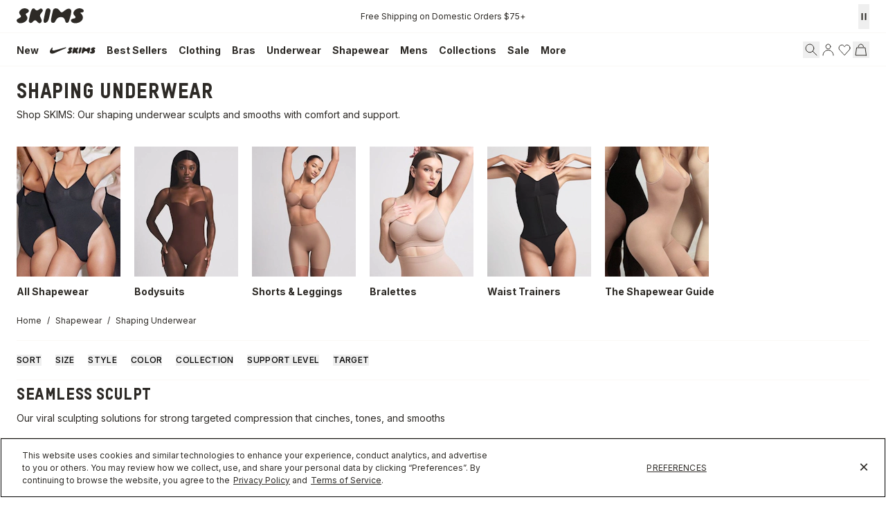

--- FILE ---
content_type: text/html
request_url: https://skims.com/collections/shaping-underwear
body_size: 122934
content:
<!DOCTYPE html><html lang="EN"><head><meta charSet="utf-8"/><meta name="viewport" content="width=device-width,initial-scale=1"/><meta name="oke:subscriber_id" content="2d5f0f02-fdee-4a3d-8b6c-e3922b07c7c9"/><title>Shaping Underwear &amp; Tummy Control Panties | SKIMS</title><meta property="og:title" content="Shaping Underwear &amp; Tummy Control Panties | SKIMS"/><meta property="twitter:title" content="Shaping Underwear &amp; Tummy Control Panties | SKIMS"/><meta name="description" content="Our shaping underwear sculpts and smooths with comfort and support. Choose from tummy control thongs, control-top underwear, shaping briefs and more."/><meta property="og:description" content="Our shaping underwear sculpts and smooths with comfort and support. Choose from tummy control thongs, control-top underwear, shaping briefs and more."/><meta property="twitter:description" content="Our shaping underwear sculpts and smooths with comfort and support. Choose from tummy control thongs, control-top underwear, shaping briefs and more."/><meta property="twitter:site" content="@skims"/><meta property="twitter:creator" content="@skims"/><link rel="canonical" href="https://skims.com/collections/shaping-underwear"/><meta property="og:url" content="https://skims.com/collections/shaping-underwear"/><meta name="robots" content="index,follow"/><script type="application/ld+json">{"@context":"https://schema.org","@type":"Organization","name":"SKIMS","url":"https://skims.com/collections/shaping-underwear","logo":"https://cdn.shopify.com/s/files/1/0259/5448/4284/files/Skims-Logo-Shopify_afa1385f-2e6f-46f3-940e-923f2385bc9b.svg?v=1764022219","founder":{"@type":"Person","name":"Kim Kardashian"},"sameAs":["https://www.instagram.com/skims","https://www.facebook.com/skimsbody","https://x.com/skims","https://www.youtube.com/c/skims","https://www.tiktok.com/@skims"],"contactPoint":{"@type":"ContactPoint","contactType":"Customer Support","email":"help@skims.com","url":"https://skims.com/pages/contact-us"},"brand":{"@type":"Brand","name":"SKIMS"}}</script><script type="application/ld+json">{"@context":"https://schema.org","@type":"BreadcrumbList","itemListElement":[{"@type":"ListItem","position":1,"name":"Home","item":"https://skims.com/"},{"@type":"ListItem","name":"Shapewear","item":"https://skims.com/collections/shapewear","position":2},{"@type":"ListItem","position":3,"name":"Shaping Underwear \u0026 Tummy Control Panties","item":"https://skims.com/collections/shaping-underwear"}]}</script><script type="application/ld+json">{"@context":"https://schema.org","@type":"CollectionPage","name":"Shaping Underwear \u0026 Tummy Control Panties","description":"Our shaping underwear sculpts and smooths with comfort and support. Choose from tummy control thongs, control-top underwear, shaping briefs and more.","url":"/collections/shaping-underwear","mainEntity":{"@type":"ItemList","itemListElement":[{"@type":"ListItem","position":1,"url":"/products/skims-body-core-sculpt-butt-lifting-brief-clay","name":"SKIMS BODY CORE SCULPT BUTT LIFTING BRIEF | CLAY","image":"https://cdn.shopify.com/s/files/1/0259/5448/4284/files/SKIMS-PANTY-PN-BRF-8527W-CLY-FLT.jpg?v=1755100335"},{"@type":"ListItem","position":2,"url":"/products/skims-body-core-sculpt-butt-lifting-brief-onyx","name":"SKIMS BODY CORE SCULPT BUTT LIFTING BRIEF | ONYX","image":"https://cdn.shopify.com/s/files/1/0259/5448/4284/files/SKIMS-PANTY-PN-BRF-8527W-ONX-FLT.jpg?v=1755100332"},{"@type":"ListItem","position":3,"url":"/products/seamless-sculpt-high-waisted-brief-onyx","name":"SEAMLESS SCULPT HIGH-WAISTED BRIEF | ONYX","image":"https://cdn.shopify.com/s/files/1/0259/5448/4284/products/SKIMS-PANTY-PN-BRF-3361-ONX.jpg?v=1742590358"},{"@type":"ListItem","position":4,"url":"/products/skims-body-core-sculpt-high-waisted-thong-onyx","name":"SKIMS BODY CORE SCULPT HIGH-WAISTED THONG | ONYX","image":"https://cdn.shopify.com/s/files/1/0259/5448/4284/files/SKIMS-LOUNGEWEAR-PN-THG-7114W-ONX-FLT_0db62322-ce0b-4059-9686-2180b52f857d.jpg?v=1739389743"},{"@type":"ListItem","position":5,"url":"/products/skims-body-core-sculpt-high-waisted-brief-onyx","name":"SKIMS BODY CORE SCULPT HIGH-WAISTED BRIEF | ONYX","image":"https://cdn.shopify.com/s/files/1/0259/5448/4284/files/SKIMS-LOUNGEWEAR-PN-BRF-7115W-ONX-FLT_722bf8e0-012a-4497-a434-88c6d7c2e0bd.jpg?v=1739389737"},{"@type":"ListItem","position":6,"url":"/products/seamless-sculpt-high-waisted-thong-onyx","name":"SEAMLESS SCULPT HIGH-WAISTED THONG | ONYX","image":"https://cdn.shopify.com/s/files/1/0259/5448/4284/products/SKIMS-PANTY-PN-THG-3360-ONXcopy.jpg?v=1742591226"}]}}</script><script type="application/ld+json">{"@context":"https://schema.org","@type":"FAQPage","mainEntity":[]}</script><link rel="alternate" hrefLang="x-default" href="https://skims.com/collections/shaping-underwear"/><link rel="alternate" hrefLang="en-US" href="https://skims.com/collections/shaping-underwear"/><link rel="alternate" hrefLang="en-AU" href="https://skims.com/en-au/collections/shaping-underwear"/><link rel="alternate" hrefLang="en-BE" href="https://skims.com/en-be/collections/shaping-underwear"/><link rel="alternate" hrefLang="en-CA" href="https://skims.com/en-ca/collections/shaping-underwear"/><link rel="alternate" hrefLang="en-FI" href="https://skims.com/en-fi/collections/shaping-underwear"/><link rel="alternate" hrefLang="en-NZ" href="https://skims.com/en-nz/collections/shaping-underwear"/><link rel="alternate" hrefLang="en-GB" href="https://skims.com/en-gb/collections/shaping-underwear"/><link rel="stylesheet" href="https://cdn.shopify.com/oxygen-v2/26957/18156/37484/2885036/assets/root-DRnQC-gB.css"/><link href="//fonts.googleapis.com/css2?family=Inter:opsz,wght@14..32,100..900&amp;display=swap" rel="stylesheet" prefetch="true"/><link rel="stylesheet" href="https://cdn.shopify.com/oxygen-v2/26957/18156/37484/2885036/assets/typography-sGnb4pja.css"/><link rel="stylesheet" href="https://cdn.shopify.com/oxygen-v2/26957/18156/37484/2885036/assets/index-Bs9oNdbS.css"/><link rel="stylesheet" href="https://cdn.shopify.com/oxygen-v2/26957/18156/37484/2885036/assets/tailwind-C118ntgW.css"/><link rel="stylesheet" href="https://cdn.shopify.com/oxygen-v2/26957/18156/37484/2885036/assets/app-Y7fZ9o9u.css"/><link rel="preconnect" href="https://cdn.shopify.com"/><link rel="preconnect" href="https://shop.app"/><link rel="icon" type="image/svg+xml" href="https://cdn.shopify.com/oxygen-v2/26957/18156/37484/2885036/assets/favicon-CznU2Fsb.ico"/><link rel="preconnect" href="//cdn.dynamicyield.com"/><link rel="preconnect" href="//st.dynamicyield.com"/><link rel="preconnect" href="//rcom.dynamicyield.com"/><link rel="dns-prefetch" href="//cdn.dynamicyield.com"/><link rel="dns-prefetch" href="//st.dynamicyield.com"/><link rel="dns-prefetch" href="//rcom.dynamicyield.com"/><script async="" id="ge-storefront-js" data-mid="8uy4" data-env="prd" src="https://web.global-e.com/Scripts/Merchants/globale.merchant.storefront.js" nonce="abf639a81d60e87fe767a83afeaed13d"></script><script data-domain-script="de5677a6-bee5-4001-9bfc-4478cbc8ee53" src="https://cdn.cookielaw.org/scripttemplates/otSDKStub.js" nonce="abf639a81d60e87fe767a83afeaed13d"></script><script defer="" src="https://web-sdk-cdn.singular.net/singular-sdk/latest/singular-sdk.js" nonce="abf639a81d60e87fe767a83afeaed13d"></script><script async="" src="https://cdn.dynamicyield.com/api/8777639/api_static.js" nonce="abf639a81d60e87fe767a83afeaed13d"></script><script async="" src="https://cdn.dynamicyield.com/api/8777639/api_dynamic.js" nonce="abf639a81d60e87fe767a83afeaed13d"></script></head><body><!--$--><script id="oke-reviews-settings" type="application/json" nonce="abf639a81d60e87fe767a83afeaed13d">{"subscriberId":"2d5f0f02-fdee-4a3d-8b6c-e3922b07c7c9","analyticsSettings":{"isWidgetOnScreenTrackingEnabled":false,"provider":"ua"},"locale":"en","localeAndVariant":{"code":"en"},"matchCustomerLocale":false,"widgetSettings":{"global":{"dateSettings":{"format":{"type":"relative"}},"hideOkendoBranding":false,"reviewTranslationsMode":"off","showIncentiveIndicator":false,"searchEnginePaginationEnabled":false,"stars":{"backgroundColor":"#E5E5E5","foregroundColor":"#2D2A26","interspace":2,"shape":{"type":"default"},"showBorder":false},"font":{"fontType":"inherit-from-page"}},"homepageCarousel":{"defaultSort":"rating desc","scrollBehaviour":"slide","slidesPerPage":{"large":3,"medium":2},"style":{"arrows":{"color":"#676986","size":{"value":24,"unit":"px"},"enabled":true},"avatar":{"backgroundColor":"#E5E5EB","placeholderTextColor":"#2C3E50","size":{"value":48,"unit":"px"},"enabled":true},"border":{"color":"#E5E5EB","width":{"value":1,"unit":"px"}},"highlightColor":"#0E7A82","layout":{"name":"default","reviewDetailsPosition":"below","showAttributeBars":false,"showProductDetails":"only-when-grouped","showProductName":false},"media":{"size":{"value":80,"unit":"px"},"imageGap":{"value":4,"unit":"px"},"enabled":true},"productImageSize":{"value":48,"unit":"px"},"showDates":true,"spaceAbove":{"value":20,"unit":"px"},"spaceBelow":{"value":20,"unit":"px"},"stars":{"height":{"value":18,"unit":"px"},"globalOverrideSettings":{"backgroundColor":"#E5E5E5","foregroundColor":"#FFCF2A"}},"text":{"primaryColor":"#2C3E50","fontSizeRegular":{"value":14,"unit":"px"},"fontSizeSmall":{"value":12,"unit":"px"},"secondaryColor":"#676986"}},"totalSlides":12,"truncation":{"bodyMaxLines":4,"enabled":true,"truncateAll":false}},"mediaCarousel":{"minimumImages":1,"linkText":"Read More","stars":{"backgroundColor":"#E5E5E5","foregroundColor":"#FFCF2A","height":{"value":12,"unit":"px"}},"autoPlay":false,"slideSize":"medium","arrowPosition":"outside"},"mediaGrid":{"showMoreArrow":{"arrowColor":"#676986","enabled":true,"backgroundColor":"#f4f4f6"},"infiniteScroll":false,"gridStyleDesktop":{"layout":"default-desktop"},"gridStyleMobile":{"layout":"default-mobile"},"linkText":"Read More","stars":{"backgroundColor":"#E5E5E5","foregroundColor":"#FFCF2A","height":{"value":12,"unit":"px"}},"gapSize":{"value":10,"unit":"px"}},"questions":{"initialPageSize":6,"loadMorePageSize":6},"reviewsBadge":{"layout":"large","colorScheme":"dark"},"reviewsTab":{"backgroundColor":"#676986","position":"top-left","textColor":"#FFFFFF","enabled":true,"positionSmall":"top-left"},"reviewsWidget":{"tabs":{"reviews":true,"questions":false},"header":{"columnDistribution":"space-around","verticalAlignment":"top","blocks":[{"columnWidth":"one-third","modules":[{"name":"rating-average","layout":"one-line"},{"name":"rating-breakdown","backgroundColor":"#F4F4F6","shadingColor":"#9A9DB1","stretchMode":"contain"},{"name":"reviews-summary","heading":"Reviews Summary","maxTextLines":3}],"textAlignment":"left"},{"columnWidth":"one-third","modules":[{"name":"recommended"},{"name":"attributes","layout":"stacked","stretchMode":"stretch"}],"textAlignment":"left"},{"columnWidth":"one-third","modules":[{"name":"media-carousel","imageGap":{"value":8,"unit":"px"},"imageHeight":{"value":80,"unit":"px"}}],"textAlignment":"left"}]},"style":{"showDates":true,"border":{"color":"#E5E5EB","width":{"value":1,"unit":"px"}},"bodyFont":{"hasCustomFontSettings":false},"headingFont":{"hasCustomFontSettings":false},"filters":{"backgroundColorActive":"#676986","backgroundColor":"#FFFFFF","borderColor":"#DBDDE4","borderRadius":{"value":100,"unit":"px"},"borderColorActive":"#676986","textColorActive":"#FFFFFF","textColor":"#2C3E50","searchHighlightColor":"#B2F9E9"},"avatar":{"backgroundColor":"#E5E5EB","placeholderTextColor":"#2C3E50","size":{"value":48,"unit":"px"},"enabled":true},"stars":{"height":{"value":18,"unit":"px"},"globalOverrideSettings":{"backgroundColor":"#E5E5E5","foregroundColor":"#2D2A26","interspace":2,"showBorder":false}},"shadingColor":"#F7F7F8","productImageSize":{"value":48,"unit":"px"},"button":{"backgroundColorActive":"#676986","borderColorHover":"#DBDDE4","backgroundColor":"#F7F7F8","borderColor":"#DBDDE4","backgroundColorHover":"#F4F4F6","textColorHover":"#272D45","borderRadius":{"value":4,"unit":"px"},"borderWidth":{"value":1,"unit":"px"},"borderColorActive":"#676986","textColorActive":"#FFFFFF","textColor":"#272D45","font":{"hasCustomFontSettings":false}},"highlightColor":"#0E7A82","spaceAbove":{"value":20,"unit":"px"},"text":{"primaryColor":"#2D2A26","fontSizeRegular":{"value":14,"unit":"px"},"fontSizeLarge":{"value":20,"unit":"px"},"fontSizeSmall":{"value":12,"unit":"px"},"secondaryColor":"#676986"},"spaceBelow":{"value":20,"unit":"px"},"attributeBar":{"style":"default","backgroundColor":"#D3D4DD","shadingColor":"#9A9DB1","markerColor":"#00CAAA"}},"showWhenEmpty":false,"reviews":{"list":{"layout":{"collapseReviewerDetails":false,"columnAmount":4,"name":"default","showAttributeBars":true,"borderStyle":"full","showProductVariantName":false,"showProductDetails":"never"},"loyalty":{"maxInitialAchievements":3},"initialPageSize":5,"replyTruncation":{"bodyMaxLines":4,"enabled":true},"media":{"layout":"featured","size":{"value":200,"unit":"px"}},"truncation":{"bodyMaxLines":4,"truncateAll":false,"enabled":true},"loadMorePageSize":5},"controls":{"filterMode":"closed","freeTextSearchEnabled":false,"writeReviewButtonEnabled":false,"defaultSort":"has_media desc"}}},"starRatings":{"showWhenEmpty":false,"style":{"text":{"content":"review-count","style":"number-and-text","brackets":false},"spaceAbove":{"value":0,"unit":"px"},"globalOverrideSettings":{"backgroundColor":"#E5E5E5","foregroundColor":"#62554A","interspace":2,"showBorder":false},"spaceBelow":{"value":0,"unit":"px"},"height":{"value":18,"unit":"px"}},"clickBehavior":"scroll-to-widget"}},"features":{"attributeFiltersEnabled":true,"recorderPlusEnabled":true,"recorderQandaPlusEnabled":true,"reviewsKeywordsEnabled":true,"reviewsSummariesEnabled":true}}</script><style id="oke-css-vars">:root{--oke-widget-spaceAbove:20px;--oke-widget-spaceBelow:20px;--oke-starRating-spaceAbove:0;--oke-starRating-spaceBelow:0;--oke-button-backgroundColor:#f7f7f8;--oke-button-backgroundColorHover:#f4f4f6;--oke-button-backgroundColorActive:#676986;--oke-button-textColor:#272d45;--oke-button-textColorHover:#272d45;--oke-button-textColorActive:#fff;--oke-button-borderColor:#dbdde4;--oke-button-borderColorHover:#dbdde4;--oke-button-borderColorActive:#676986;--oke-button-borderRadius:4px;--oke-button-borderWidth:1px;--oke-button-fontWeight:700;--oke-button-fontSize:var(--oke-text-regular,14px);--oke-button-fontFamily:inherit;--oke-border-color:#e5e5eb;--oke-border-width:1px;--oke-text-primaryColor:#2d2a26;--oke-text-secondaryColor:#676986;--oke-text-small:12px;--oke-text-regular:14px;--oke-text-large:20px;--oke-text-fontFamily:inherit;--oke-avatar-size:48px;--oke-avatar-backgroundColor:#e5e5eb;--oke-avatar-placeholderTextColor:#2c3e50;--oke-highlightColor:#0e7a82;--oke-shadingColor:#f7f7f8;--oke-productImageSize:48px;--oke-attributeBar-shadingColor:#9a9db1;--oke-attributeBar-borderColor:undefined;--oke-attributeBar-backgroundColor:#d3d4dd;--oke-attributeBar-markerColor:#00caaa;--oke-filter-backgroundColor:#fff;--oke-filter-backgroundColorActive:#676986;--oke-filter-borderColor:#dbdde4;--oke-filter-borderColorActive:#676986;--oke-filter-textColor:#2c3e50;--oke-filter-textColorActive:#fff;--oke-filter-borderRadius:100px;--oke-filter-searchHighlightColor:#b2f9e9;--oke-mediaGrid-chevronColor:#676986;--oke-stars-foregroundColor:#2d2a26;--oke-stars-backgroundColor:#e5e5e5;--oke-stars-borderWidth:0}.oke-reviewCarousel{--oke-stars-foregroundColor:#ffcf2a;--oke-stars-backgroundColor:#e5e5e5;--oke-stars-borderWidth:0}.oke-w,.oke-modal{--oke-stars-foregroundColor:#2d2a26;--oke-stars-backgroundColor:#e5e5e5;--oke-stars-borderWidth:0}.oke-sr{--oke-stars-foregroundColor:#62554a;--oke-stars-backgroundColor:#e5e5e5;--oke-stars-borderWidth:0}.oke-w,oke-modal{--oke-title-fontWeight:600;--oke-title-fontSize:var(--oke-text-regular,14px);--oke-title-fontFamily:inherit;--oke-bodyText-fontWeight:400;--oke-bodyText-fontSize:var(--oke-text-regular,14px);--oke-bodyText-fontFamily:inherit}</style><script type="text/javascript" nonce="abf639a81d60e87fe767a83afeaed13d">window.okeProductUrlFormatter = (product) =>
    product && product.productHandle
        ? "/products/" + product.productHandle + (product.variantId ? '?variantId=' + product.variantId : '')
        : undefined</script><div><style data-oke-reviews-version="0.81.8" type="text/css" data-href="https://d3hw6dc1ow8pp2.cloudfront.net/reviews-widget-plus/css/okendo-reviews-styles.9d163ae1.css"></style><style data-oke-reviews-version="0.81.8" type="text/css" data-href="https://d3hw6dc1ow8pp2.cloudfront.net/reviews-widget-plus/css/modules/okendo-star-rating.4cb378a8.css"></style><style data-oke-reviews-version="0.81.8" type="text/css" data-href="https://d3hw6dc1ow8pp2.cloudfront.net/reviews-widget-plus/css/modules/okendo-reviews-keywords.0942444f.css"></style><style data-oke-reviews-version="0.81.8" type="text/css" data-href="https://d3hw6dc1ow8pp2.cloudfront.net/reviews-widget-plus/css/modules/okendo-reviews-summary.a0c9d7d6.css"></style><style type="text/css">.okeReviews[data-oke-container],div.okeReviews{font-size:14px;font-size:var(--oke-text-regular);font-weight:400;font-family:var(--oke-text-fontFamily);line-height:1.6}.okeReviews[data-oke-container] *,.okeReviews[data-oke-container] :after,.okeReviews[data-oke-container] :before,div.okeReviews *,div.okeReviews :after,div.okeReviews :before{box-sizing:border-box}.okeReviews[data-oke-container] h1,.okeReviews[data-oke-container] h2,.okeReviews[data-oke-container] h3,.okeReviews[data-oke-container] h4,.okeReviews[data-oke-container] h5,.okeReviews[data-oke-container] h6,div.okeReviews h1,div.okeReviews h2,div.okeReviews h3,div.okeReviews h4,div.okeReviews h5,div.okeReviews h6{font-size:1em;font-weight:400;line-height:1.4;margin:0}.okeReviews[data-oke-container] ul,div.okeReviews ul{padding:0;margin:0}.okeReviews[data-oke-container] li,div.okeReviews li{list-style-type:none;padding:0}.okeReviews[data-oke-container] p,div.okeReviews p{line-height:1.8;margin:0 0 4px}.okeReviews[data-oke-container] p:last-child,div.okeReviews p:last-child{margin-bottom:0}.okeReviews[data-oke-container] a,div.okeReviews a{text-decoration:none;color:inherit}.okeReviews[data-oke-container] button,div.okeReviews button{border-radius:0;border:0;box-shadow:none;margin:0;width:auto;min-width:auto;padding:0;background-color:transparent;min-height:auto}.okeReviews[data-oke-container] button,.okeReviews[data-oke-container] input,.okeReviews[data-oke-container] select,.okeReviews[data-oke-container] textarea,div.okeReviews button,div.okeReviews input,div.okeReviews select,div.okeReviews textarea{font-family:inherit;font-size:1em}.okeReviews[data-oke-container] label,.okeReviews[data-oke-container] select,div.okeReviews label,div.okeReviews select{display:inline}.okeReviews[data-oke-container] select,div.okeReviews select{width:auto}.okeReviews[data-oke-container] article,.okeReviews[data-oke-container] aside,div.okeReviews article,div.okeReviews aside{margin:0}.okeReviews[data-oke-container] table,div.okeReviews table{background:transparent;border:0;border-collapse:collapse;border-spacing:0;font-family:inherit;font-size:1em;table-layout:auto}.okeReviews[data-oke-container] table td,.okeReviews[data-oke-container] table th,.okeReviews[data-oke-container] table tr,div.okeReviews table td,div.okeReviews table th,div.okeReviews table tr{border:0;font-family:inherit;font-size:1em}.okeReviews[data-oke-container] table td,.okeReviews[data-oke-container] table th,div.okeReviews table td,div.okeReviews table th{background:transparent;font-weight:400;letter-spacing:normal;padding:0;text-align:left;text-transform:none;vertical-align:middle}.okeReviews[data-oke-container] table tr:hover td,.okeReviews[data-oke-container] table tr:hover th,div.okeReviews table tr:hover td,div.okeReviews table tr:hover th{background:transparent}.okeReviews[data-oke-container] fieldset,div.okeReviews fieldset{border:0;padding:0;margin:0;min-width:0}.okeReviews[data-oke-container] img,.okeReviews[data-oke-container] svg,div.okeReviews img,div.okeReviews svg{max-width:none}.okeReviews[data-oke-container] div:empty,div.okeReviews div:empty{display:block}.okeReviews[data-oke-container] .oke-icon:before,div.okeReviews .oke-icon:before{font-family:oke-widget-icons!important;font-style:normal;font-weight:400;font-variant:normal;text-transform:none;line-height:1;-webkit-font-smoothing:antialiased;-moz-osx-font-smoothing:grayscale;color:inherit}.okeReviews[data-oke-container] .oke-icon--select-arrow:before,div.okeReviews .oke-icon--select-arrow:before{content:""}.okeReviews[data-oke-container] .oke-icon--loading:before,div.okeReviews .oke-icon--loading:before{content:""}.okeReviews[data-oke-container] .oke-icon--pencil:before,div.okeReviews .oke-icon--pencil:before{content:""}.okeReviews[data-oke-container] .oke-icon--filter:before,div.okeReviews .oke-icon--filter:before{content:""}.okeReviews[data-oke-container] .oke-icon--play:before,div.okeReviews .oke-icon--play:before{content:""}.okeReviews[data-oke-container] .oke-icon--tick-circle:before,div.okeReviews .oke-icon--tick-circle:before{content:""}.okeReviews[data-oke-container] .oke-icon--chevron-left:before,div.okeReviews .oke-icon--chevron-left:before{content:""}.okeReviews[data-oke-container] .oke-icon--chevron-right:before,div.okeReviews .oke-icon--chevron-right:before{content:""}.okeReviews[data-oke-container] .oke-icon--thumbs-down:before,div.okeReviews .oke-icon--thumbs-down:before{content:""}.okeReviews[data-oke-container] .oke-icon--thumbs-up:before,div.okeReviews .oke-icon--thumbs-up:before{content:""}.okeReviews[data-oke-container] .oke-icon--close:before,div.okeReviews .oke-icon--close:before{content:""}.okeReviews[data-oke-container] .oke-icon--chevron-up:before,div.okeReviews .oke-icon--chevron-up:before{content:""}.okeReviews[data-oke-container] .oke-icon--chevron-down:before,div.okeReviews .oke-icon--chevron-down:before{content:""}.okeReviews[data-oke-container] .oke-icon--star:before,div.okeReviews .oke-icon--star:before{content:""}.okeReviews[data-oke-container] .oke-icon--magnifying-glass:before,div.okeReviews .oke-icon--magnifying-glass:before{content:""}@font-face{font-family:oke-widget-icons;src:url(https://d3hw6dc1ow8pp2.cloudfront.net/reviews-widget-plus/fonts/oke-widget-icons.ttf) format("truetype"),url(https://d3hw6dc1ow8pp2.cloudfront.net/reviews-widget-plus/fonts/oke-widget-icons.woff) format("woff"),url(https://d3hw6dc1ow8pp2.cloudfront.net/reviews-widget-plus/img/oke-widget-icons.bc0d6b0a.svg) format("svg");font-weight:400;font-style:normal;font-display:block}.okeReviews[data-oke-container] .oke-button,div.okeReviews .oke-button{display:inline-block;border-style:solid;border-color:var(--oke-button-borderColor);border-width:var(--oke-button-borderWidth);background-color:var(--oke-button-backgroundColor);line-height:1;padding:12px 24px;margin:0;border-radius:var(--oke-button-borderRadius);color:var(--oke-button-textColor);text-align:center;position:relative;font-weight:var(--oke-button-fontWeight);font-size:var(--oke-button-fontSize);font-family:var(--oke-button-fontFamily);outline:0}.okeReviews[data-oke-container] .oke-button-text,.okeReviews[data-oke-container] .oke-button .oke-icon,div.okeReviews .oke-button-text,div.okeReviews .oke-button .oke-icon{line-height:1}.okeReviews[data-oke-container] .oke-button.oke-is-loading,div.okeReviews .oke-button.oke-is-loading{position:relative}.okeReviews[data-oke-container] .oke-button.oke-is-loading:before,div.okeReviews .oke-button.oke-is-loading:before{font-family:oke-widget-icons!important;font-style:normal;font-weight:400;font-variant:normal;text-transform:none;line-height:1;-webkit-font-smoothing:antialiased;-moz-osx-font-smoothing:grayscale;content:"";color:undefined;font-size:12px;display:inline-block;animation:oke-spin 1s linear infinite;position:absolute;width:12px;height:12px;top:0;left:0;bottom:0;right:0;margin:auto}.okeReviews[data-oke-container] .oke-button.oke-is-loading>*,div.okeReviews .oke-button.oke-is-loading>*{opacity:0}.okeReviews[data-oke-container] .oke-button.oke-is-active,div.okeReviews .oke-button.oke-is-active{background-color:var(--oke-button-backgroundColorActive);color:var(--oke-button-textColorActive);border-color:var(--oke-button-borderColorActive)}.okeReviews[data-oke-container] .oke-button:not(.oke-is-loading),div.okeReviews .oke-button:not(.oke-is-loading){cursor:pointer}.okeReviews[data-oke-container] .oke-button:not(.oke-is-loading):not(.oke-is-active):hover,div.okeReviews .oke-button:not(.oke-is-loading):not(.oke-is-active):hover{background-color:var(--oke-button-backgroundColorHover);color:var(--oke-button-textColorHover);border-color:var(--oke-button-borderColorHover);box-shadow:0 0 0 2px var(--oke-button-backgroundColorHover)}.okeReviews[data-oke-container] .oke-button:not(.oke-is-loading):not(.oke-is-active):active,.okeReviews[data-oke-container] .oke-button:not(.oke-is-loading):not(.oke-is-active):hover:active,div.okeReviews .oke-button:not(.oke-is-loading):not(.oke-is-active):active,div.okeReviews .oke-button:not(.oke-is-loading):not(.oke-is-active):hover:active{background-color:var(--oke-button-backgroundColorActive);color:var(--oke-button-textColorActive);border-color:var(--oke-button-borderColorActive)}.okeReviews[data-oke-container] .oke-title,div.okeReviews .oke-title{font-weight:var(--oke-title-fontWeight);font-size:var(--oke-title-fontSize);font-family:var(--oke-title-fontFamily)}.okeReviews[data-oke-container] .oke-bodyText,div.okeReviews .oke-bodyText{font-weight:var(--oke-bodyText-fontWeight);font-size:var(--oke-bodyText-fontSize);font-family:var(--oke-bodyText-fontFamily)}.okeReviews[data-oke-container] .oke-linkButton,div.okeReviews .oke-linkButton{cursor:pointer;font-weight:700;pointer-events:auto;text-decoration:underline}.okeReviews[data-oke-container] .oke-linkButton:hover,div.okeReviews .oke-linkButton:hover{text-decoration:none}.okeReviews[data-oke-container] .oke-readMore,div.okeReviews .oke-readMore{cursor:pointer;color:inherit;text-decoration:underline}.okeReviews[data-oke-container] .oke-select,div.okeReviews .oke-select{cursor:pointer;background-repeat:no-repeat;background-position-x:100%;background-position-y:50%;border:none;padding:0 24px 0 12px;-moz-appearance:none;appearance:none;color:inherit;-webkit-appearance:none;background-color:transparent;background-image:url("data:image/svg+xml;charset=utf-8,%3Csvg fill='currentColor' xmlns='http://www.w3.org/2000/svg' viewBox='0 0 24 24'%3E%3Cpath d='M7 10l5 5 5-5z'/%3E%3Cpath d='M0 0h24v24H0z' fill='none'/%3E%3C/svg%3E");outline-offset:4px}.okeReviews[data-oke-container] .oke-select:disabled,div.okeReviews .oke-select:disabled{background-color:transparent;background-image:url("data:image/svg+xml;charset=utf-8,%3Csvg fill='%239a9db1' xmlns='http://www.w3.org/2000/svg' viewBox='0 0 24 24'%3E%3Cpath d='M7 10l5 5 5-5z'/%3E%3Cpath d='M0 0h24v24H0z' fill='none'/%3E%3C/svg%3E")}.okeReviews[data-oke-container] .oke-loader,div.okeReviews .oke-loader{position:relative}.okeReviews[data-oke-container] .oke-loader:before,div.okeReviews .oke-loader:before{font-family:oke-widget-icons!important;font-style:normal;font-weight:400;font-variant:normal;text-transform:none;line-height:1;-webkit-font-smoothing:antialiased;-moz-osx-font-smoothing:grayscale;content:"";color:var(--oke-text-secondaryColor);font-size:12px;display:inline-block;animation:oke-spin 1s linear infinite;position:absolute;width:12px;height:12px;top:0;left:0;bottom:0;right:0;margin:auto}.okeReviews[data-oke-container] .oke-a11yText,div.okeReviews .oke-a11yText{border:0;clip:rect(0 0 0 0);height:1px;margin:-1px;overflow:hidden;padding:0;position:absolute;width:1px}.okeReviews[data-oke-container] .oke-hidden,div.okeReviews .oke-hidden{display:none}.okeReviews[data-oke-container] .oke-modal,div.okeReviews .oke-modal{bottom:0;left:0;overflow:auto;position:fixed;right:0;top:0;z-index:2147483647;max-height:100%;background-color:rgba(0,0,0,.5);padding:40px 0 32px}@media only screen and (min-width:1024px){.okeReviews[data-oke-container] .oke-modal,div.okeReviews .oke-modal{display:flex;align-items:center;padding:48px 0}}.okeReviews[data-oke-container] .oke-modal ::-moz-selection,div.okeReviews .oke-modal ::-moz-selection{background-color:rgba(39,45,69,.2)}.okeReviews[data-oke-container] .oke-modal ::selection,div.okeReviews .oke-modal ::selection{background-color:rgba(39,45,69,.2)}.okeReviews[data-oke-container] .oke-modal,.okeReviews[data-oke-container] .oke-modal p,div.okeReviews .oke-modal,div.okeReviews .oke-modal p{color:#272d45}.okeReviews[data-oke-container] .oke-modal-content,div.okeReviews .oke-modal-content{background-color:#fff;margin:auto;position:relative;will-change:transform,opacity;width:calc(100% - 64px)}@media only screen and (min-width:1024px){.okeReviews[data-oke-container] .oke-modal-content,div.okeReviews .oke-modal-content{max-width:1000px}}.okeReviews[data-oke-container] .oke-modal-close,div.okeReviews .oke-modal-close{cursor:pointer;position:absolute;width:32px;height:32px;top:-32px;padding:4px;right:-4px;line-height:1}.okeReviews[data-oke-container] .oke-modal-close:before,div.okeReviews .oke-modal-close:before{font-family:oke-widget-icons!important;font-style:normal;font-weight:400;font-variant:normal;text-transform:none;line-height:1;-webkit-font-smoothing:antialiased;-moz-osx-font-smoothing:grayscale;content:"";color:#fff;font-size:24px;display:inline-block;width:24px;height:24px}.okeReviews[data-oke-container] .oke-modal-overlay,div.okeReviews .oke-modal-overlay{background-color:rgba(43,46,56,.9)}@media only screen and (min-width:1024px){.okeReviews[data-oke-container] .oke-modal--large .oke-modal-content,div.okeReviews .oke-modal--large .oke-modal-content{max-width:1200px}}.okeReviews[data-oke-container] .oke-modal .oke-helpful,.okeReviews[data-oke-container] .oke-modal .oke-helpful-vote-button,.okeReviews[data-oke-container] .oke-modal .oke-reviewContent-date,div.okeReviews .oke-modal .oke-helpful,div.okeReviews .oke-modal .oke-helpful-vote-button,div.okeReviews .oke-modal .oke-reviewContent-date{color:#676986}.oke-modal .okeReviews[data-oke-container].oke-w,.oke-modal div.okeReviews.oke-w{color:#272d45}.okeReviews[data-oke-container] .oke-tag,div.okeReviews .oke-tag{align-items:center;color:#272d45;display:flex;font-size:var(--oke-text-small);font-weight:600;text-align:left;position:relative;z-index:2;background-color:#f4f4f6;padding:4px 6px;border:none;border-radius:4px;gap:6px;line-height:1}.okeReviews[data-oke-container] .oke-tag svg,div.okeReviews .oke-tag svg{fill:currentColor;height:1rem}.okeReviews[data-oke-container] .hooper,div.okeReviews .hooper{height:auto}.okeReviews--left{text-align:left}.okeReviews--right{text-align:right}.okeReviews--center{text-align:center}.okeReviews :not([tabindex="-1"]):focus-visible{outline:5px auto highlight;outline:5px auto -webkit-focus-ring-color}.is-oke-modalOpen{overflow:hidden!important}img.oke-is-error{background-color:var(--oke-shadingColor);background-size:cover;background-position:50% 50%;box-shadow:inset 0 0 0 1px var(--oke-border-color)}@keyframes oke-spin{0%{transform:rotate(0deg)}to{transform:rotate(1turn)}}@keyframes oke-fade-in{0%{opacity:0}to{opacity:1}}
.oke-stars{line-height:1;position:relative;display:inline-block}.oke-stars-background svg{overflow:visible}.oke-stars-foreground{overflow:hidden;position:absolute;top:0;left:0}.oke-sr{display:inline-block;padding-top:var(--oke-starRating-spaceAbove);padding-bottom:var(--oke-starRating-spaceBelow)}.oke-sr .oke-is-clickable{cursor:pointer}.oke-sr--hidden{display:none}.oke-sr-count,.oke-sr-rating,.oke-sr-stars{display:inline-block;vertical-align:middle}.oke-sr-stars{line-height:1;margin-right:8px}.oke-sr-rating{display:none}.oke-sr-count--brackets:before{content:"("}.oke-sr-count--brackets:after{content:")"}
.oke-rk{display:block}.okeReviews[data-oke-container] .oke-reviewsKeywords-heading,div.okeReviews .oke-reviewsKeywords-heading{font-weight:700;margin-bottom:8px}.okeReviews[data-oke-container] .oke-reviewsKeywords-heading-skeleton,div.okeReviews .oke-reviewsKeywords-heading-skeleton{height:calc(var(--oke-button-fontSize) + 4px);width:150px}.okeReviews[data-oke-container] .oke-reviewsKeywords-list,div.okeReviews .oke-reviewsKeywords-list{display:inline-flex;align-items:center;flex-wrap:wrap;gap:4px}.okeReviews[data-oke-container] .oke-reviewsKeywords-list-category,div.okeReviews .oke-reviewsKeywords-list-category{background-color:var(--oke-filter-backgroundColor);color:var(--oke-filter-textColor);border:1px solid var(--oke-filter-borderColor);border-radius:var(--oke-filter-borderRadius);padding:6px 16px;transition:background-color .1s ease-out,border-color .1s ease-out;white-space:nowrap}.okeReviews[data-oke-container] .oke-reviewsKeywords-list-category.oke-is-clickable,div.okeReviews .oke-reviewsKeywords-list-category.oke-is-clickable{cursor:pointer}.okeReviews[data-oke-container] .oke-reviewsKeywords-list-category.oke-is-active,div.okeReviews .oke-reviewsKeywords-list-category.oke-is-active{background-color:var(--oke-filter-backgroundColorActive);color:var(--oke-filter-textColorActive);border-color:var(--oke-filter-borderColorActive)}.okeReviews[data-oke-container] .oke-reviewsKeywords .oke-translateButton,div.okeReviews .oke-reviewsKeywords .oke-translateButton{margin-top:12px}
.oke-rs{display:block}.oke-rs .oke-reviewsSummary.oke-is-preRender .oke-reviewsSummary-summary{-webkit-mask:linear-gradient(180deg,#000 0,#000 40%,transparent 95%,transparent 0) 100% 50%/100% 100% repeat-x;mask:linear-gradient(180deg,#000 0,#000 40%,transparent 95%,transparent 0) 100% 50%/100% 100% repeat-x;max-height:150px}.okeReviews[data-oke-container] .oke-reviewsSummary .oke-tooltip,div.okeReviews .oke-reviewsSummary .oke-tooltip{display:inline-block;font-weight:400}.okeReviews[data-oke-container] .oke-reviewsSummary .oke-tooltip-trigger,div.okeReviews .oke-reviewsSummary .oke-tooltip-trigger{height:15px;width:15px;overflow:hidden;transform:translateY(-10%)}.okeReviews[data-oke-container] .oke-reviewsSummary-heading,div.okeReviews .oke-reviewsSummary-heading{align-items:center;-moz-column-gap:4px;column-gap:4px;display:inline-flex;font-weight:700;margin-bottom:8px}.okeReviews[data-oke-container] .oke-reviewsSummary-heading-skeleton,div.okeReviews .oke-reviewsSummary-heading-skeleton{height:calc(var(--oke-button-fontSize) + 4px);width:150px}.okeReviews[data-oke-container] .oke-reviewsSummary-icon,div.okeReviews .oke-reviewsSummary-icon{fill:currentColor;font-size:14px}.okeReviews[data-oke-container] .oke-reviewsSummary-icon svg,div.okeReviews .oke-reviewsSummary-icon svg{vertical-align:baseline}.okeReviews[data-oke-container] .oke-reviewsSummary-summary.oke-is-truncated,div.okeReviews .oke-reviewsSummary-summary.oke-is-truncated{display:-webkit-box;-webkit-box-orient:vertical;overflow:hidden;text-overflow:ellipsis}</style></div><div><svg id="oke-star-symbols" style="display:none!important" data-oke-id="oke-star-symbols"><symbol id="oke-star-empty" style="overflow:visible;"><path id="star-default--empty" fill="var(--oke-stars-backgroundColor)" stroke="var(--oke-stars-borderColor)" stroke-width="var(--oke-stars-borderWidth)" d="M3.34 13.86c-.48.3-.76.1-.63-.44l1.08-4.56L.26 5.82c-.42-.36-.32-.7.24-.74l4.63-.37L6.92.39c.2-.52.55-.52.76 0l1.8 4.32 4.62.37c.56.05.67.37.24.74l-3.53 3.04 1.08 4.56c.13.54-.14.74-.63.44L7.3 11.43l-3.96 2.43z"/></symbol><symbol id="oke-star-filled" style="overflow:visible;"><path id="star-default--filled" fill="var(--oke-stars-foregroundColor)" stroke="var(--oke-stars-borderColor)" stroke-width="var(--oke-stars-borderWidth)" d="M3.34 13.86c-.48.3-.76.1-.63-.44l1.08-4.56L.26 5.82c-.42-.36-.32-.7.24-.74l4.63-.37L6.92.39c.2-.52.55-.52.76 0l1.8 4.32 4.62.37c.56.05.67.37.24.74l-3.53 3.04 1.08 4.56c.13.54-.14.74-.63.44L7.3 11.43l-3.96 2.43z"/></symbol></svg></div><!--/$--><a href="#main-content" class="sr-only focus:not-sr-only focus:!fixed body-3 !p-1 text-white bg-onyx z-[500]">Skip to main content</a><header class="z-50 sticky top-0 w-full"><nav data-testid="main-navigation"><div class="flex items-center border-b border-grayLighter px-5 md:h-12 md:px-6 transition relative border-opacity-100" data-testid="main-navigation-top" style="background-color:#ffffff;color:#2D2A26"><a class="select-none hover:cursor-pointer transition-colors duration-200 underline-offset-4 inset-y-0 hidden lg:absolute lg:left-6 lg:z-10 lg:flex lg:items-center lg:justify-center" role="link" data-href="/" tabindex="0" title="" rel="" href="/" target="_self" data-discover="true"><svg xmlns="http://www.w3.org/2000/svg" width="108" height="24" fill="none" style="fill:#2D2A26" class="transition-all duration-300"><title>SKIMS Logo</title><g><path d="M78.98 4.77a44 44 0 0 1-1.65 8.5 101 101 0 0 1-1.72 5.34c-.3.87-.77 1.67-1.63 2.12-1.34.7-2.87.06-3.46-1.44a18.6 18.6 0 0 1-.62-2.02 6.07 6.07 0 0 0-6.08-4.53c-3.23.01-5.44 1.55-6.92 4.33-.45.85-.93 1.68-1.47 2.48-.75 1.1-1.8 1.71-3.18 1.55a2.72 2.72 0 0 1-2.5-2.45c-.22-1.44-.03-2.86.27-4.26.8-3.69 1.62-7.37 2.45-11.04.48-2.1 1.8-3.13 3.94-3.24 2.52-.12 4.22 1.2 5.62 3.1.42.58.84 1.17 1.33 1.7a2.46 2.46 0 0 0 3.42.31c1.44-1.06 2.86-2.14 4.33-3.15a7.58 7.58 0 0 1 4.4-1.58c2.03 0 3.3 1.7 3.47 3.42.03.28 0 .57 0 .86ZM17.56 18.23c.26-1.4.5-2.82.8-4.23.53-2.5 1.05-5.01 1.7-7.48a14.54 14.54 0 0 1 2.11-5.05C22.73.71 23.41.1 24.47.14c.69.04 1.23.34 1.7.8.45.47.84 1.02 1.35 1.43 1.12.9 2.77.82 4.05-.1.67-.48 1.3-1.01 2-1.44a2.79 2.79 0 0 1 3.78.9c.64.99.55 2-.1 2.94-.8 1.18-1.7 2.3-2.52 3.46a4.21 4.21 0 0 0-.4 4.62c.47.97.97 1.93 1.38 2.92.56 1.35.8 2.73.08 4.1-1.06 2.03-3.2 2.4-4.86.8-.8-.76-1.53-1.6-2.35-2.36-1.22-1.14-2.53-1.13-3.79 0-.85.76-1.62 1.6-2.5 2.33a2.82 2.82 0 0 1-4.4-.95c-.2-.39-.22-.86-.33-1.36Zm68.1 3.28c-1.9.07-3.75-.06-5.39-1.15-.99-.65-1.71-1.51-1.77-2.77-.03-.58.22-1.13.77-1.58a4.9 4.9 0 0 1 2.5-1.1c.69-.13 1.38-.28 2.05-.5 1.39-.47 1.72-1.8.75-2.9-.22-.26-.47-.5-.71-.73-1.08-1.1-1.85-2.34-1.77-3.93.02-.6.17-1.25.44-1.8C83.81 2.44 85.98.96 88.8.3a8.73 8.73 0 0 1 6.53.96c1.18.67 1.76 1.78 1.55 2.92-.17.97-1.02 1.65-2.2 1.73-.43.03-.87 0-1.3-.02-.35-.02-.71-.07-.9.3-.18.4-.08.78.23 1.11.56.62 1.17 1.22 1.65 1.9a6.58 6.58 0 0 1 1.41 4.78 7.3 7.3 0 0 1-2.72 4.76 12.4 12.4 0 0 1-6.13 2.69c-.41.06-.84.06-1.26.09ZM11.63 0c1.43.02 3 .4 4.44 1.25 2.06 1.2 2.17 3.55.2 4.9-.63.42-1.32.75-1.98 1.11-1.08.6-1.3 1.3-.7 2.39.27.46.55.93.9 1.34 1.65 1.92 1.27 4.43-.03 6.27-1.49 2.1-3.62 3.22-6.04 3.87-1.6.42-3.21.67-4.85.27a4.9 4.9 0 0 1-3.3-2.75c-.58-1.16-.2-2.34 1.03-3.13.92-.59 1.91-1.06 2.85-1.62.56-.34 1.12-.7 1.61-1.12.74-.64.77-1.47.18-2.25-.4-.53-.81-1.04-1.18-1.59a4.74 4.74 0 0 1 .2-5.78A8.19 8.19 0 0 1 11.63 0Zm33.81.11c2.37.03 3.87 1.7 3.53 3.94a82.28 82.28 0 0 1-1.09 5.44c-.5 2.22-.98 4.44-1.6 6.62a6.98 6.98 0 0 1-4.07 4.8c-1.55.65-3-.2-3.17-1.87a9.8 9.8 0 0 1 .07-2.76c.4-2.22.9-4.42 1.38-6.62.47-2.14.9-4.28 1.44-6.4.18-.71.58-1.4 1.02-2A2.84 2.84 0 0 1 45.45.1Z"></path></g></svg></a><div class="relative mx-auto h-9 w-full items-center justify-center overflow-hidden !body-3 md:h-12 [&amp;_*]:underline-offset-4 [&amp;_*]:body-3"><div class="absolute inset-0 flex size-full items-center justify-start duration-300 ease-linear lg:justify-center visible opacity-100 transition-opacity delay-300" aria-hidden="false"><div class=""><p class="normal-case body-3">Free Shipping on Domestic Orders $75+</p></div></div><div class="absolute inset-0 flex size-full items-center justify-start duration-300 ease-linear lg:justify-center invisible opacity-0 transition-all" aria-hidden="true"><div class=""><div><p class="body-3 text-primary !text-inherit"><a href="https://skims.sng.link/Aglal/suem?_dl=%2Fhome&amp;_smtype=3&amp;utm_source=pencil_banner_DY_Test" class="select-none hover:cursor-pointer transition-colors duration-200 underline-offset-4" title="" target="_self" rel="noreferrer">Join SKIMS Rewards for Free Returns</a></p></div></div></div><div class="absolute inset-0 flex size-full items-center justify-start duration-300 ease-linear lg:justify-center invisible opacity-0 transition-all" aria-hidden="true"><div role="button" tabindex="0" class="cursor-pointer"><div><p class="body-3 text-primary !text-inherit"><span style="text-decoration:underline">Sign Up for Email &amp; SMS</span></p></div></div></div><button type="button" class="absolute inset-y-0 right-0" aria-label="Pause promo banner"><svg xmlns="http://www.w3.org/2000/svg" viewBox="0 0 24 24" fill="currentColor" aria-hidden="true" data-slot="icon" class="size-4"><path fill-rule="evenodd" d="M6.75 5.25a.75.75 0 0 1 .75-.75H9a.75.75 0 0 1 .75.75v13.5a.75.75 0 0 1-.75.75H7.5a.75.75 0 0 1-.75-.75V5.25Zm7.5 0A.75.75 0 0 1 15 4.5h1.5a.75.75 0 0 1 .75.75v13.5a.75.75 0 0 1-.75.75H15a.75.75 0 0 1-.75-.75V5.25Z" clip-rule="evenodd"></path></svg></button></div></div><div class="border-b pl-4 pr-6 h-12 flex items-center justify-between bg-white border-grayLighter text-primary transition-colors duration-200" data-testid="main-navigation-bottom"><a class="select-none hover:cursor-pointer transition-colors duration-200 underline-offset-4 lg:hidden" role="link" data-href="/" tabindex="0" title="" rel="" href="/" target="_self" data-discover="true"><svg xmlns="http://www.w3.org/2000/svg" width="108" height="24" fill="none" style="fill:#2D2A26" class="transition-all duration-300"><title>SKIMS Logo</title><g><path d="M78.98 4.77a44 44 0 0 1-1.65 8.5 101 101 0 0 1-1.72 5.34c-.3.87-.77 1.67-1.63 2.12-1.34.7-2.87.06-3.46-1.44a18.6 18.6 0 0 1-.62-2.02 6.07 6.07 0 0 0-6.08-4.53c-3.23.01-5.44 1.55-6.92 4.33-.45.85-.93 1.68-1.47 2.48-.75 1.1-1.8 1.71-3.18 1.55a2.72 2.72 0 0 1-2.5-2.45c-.22-1.44-.03-2.86.27-4.26.8-3.69 1.62-7.37 2.45-11.04.48-2.1 1.8-3.13 3.94-3.24 2.52-.12 4.22 1.2 5.62 3.1.42.58.84 1.17 1.33 1.7a2.46 2.46 0 0 0 3.42.31c1.44-1.06 2.86-2.14 4.33-3.15a7.58 7.58 0 0 1 4.4-1.58c2.03 0 3.3 1.7 3.47 3.42.03.28 0 .57 0 .86ZM17.56 18.23c.26-1.4.5-2.82.8-4.23.53-2.5 1.05-5.01 1.7-7.48a14.54 14.54 0 0 1 2.11-5.05C22.73.71 23.41.1 24.47.14c.69.04 1.23.34 1.7.8.45.47.84 1.02 1.35 1.43 1.12.9 2.77.82 4.05-.1.67-.48 1.3-1.01 2-1.44a2.79 2.79 0 0 1 3.78.9c.64.99.55 2-.1 2.94-.8 1.18-1.7 2.3-2.52 3.46a4.21 4.21 0 0 0-.4 4.62c.47.97.97 1.93 1.38 2.92.56 1.35.8 2.73.08 4.1-1.06 2.03-3.2 2.4-4.86.8-.8-.76-1.53-1.6-2.35-2.36-1.22-1.14-2.53-1.13-3.79 0-.85.76-1.62 1.6-2.5 2.33a2.82 2.82 0 0 1-4.4-.95c-.2-.39-.22-.86-.33-1.36Zm68.1 3.28c-1.9.07-3.75-.06-5.39-1.15-.99-.65-1.71-1.51-1.77-2.77-.03-.58.22-1.13.77-1.58a4.9 4.9 0 0 1 2.5-1.1c.69-.13 1.38-.28 2.05-.5 1.39-.47 1.72-1.8.75-2.9-.22-.26-.47-.5-.71-.73-1.08-1.1-1.85-2.34-1.77-3.93.02-.6.17-1.25.44-1.8C83.81 2.44 85.98.96 88.8.3a8.73 8.73 0 0 1 6.53.96c1.18.67 1.76 1.78 1.55 2.92-.17.97-1.02 1.65-2.2 1.73-.43.03-.87 0-1.3-.02-.35-.02-.71-.07-.9.3-.18.4-.08.78.23 1.11.56.62 1.17 1.22 1.65 1.9a6.58 6.58 0 0 1 1.41 4.78 7.3 7.3 0 0 1-2.72 4.76 12.4 12.4 0 0 1-6.13 2.69c-.41.06-.84.06-1.26.09ZM11.63 0c1.43.02 3 .4 4.44 1.25 2.06 1.2 2.17 3.55.2 4.9-.63.42-1.32.75-1.98 1.11-1.08.6-1.3 1.3-.7 2.39.27.46.55.93.9 1.34 1.65 1.92 1.27 4.43-.03 6.27-1.49 2.1-3.62 3.22-6.04 3.87-1.6.42-3.21.67-4.85.27a4.9 4.9 0 0 1-3.3-2.75c-.58-1.16-.2-2.34 1.03-3.13.92-.59 1.91-1.06 2.85-1.62.56-.34 1.12-.7 1.61-1.12.74-.64.77-1.47.18-2.25-.4-.53-.81-1.04-1.18-1.59a4.74 4.74 0 0 1 .2-5.78A8.19 8.19 0 0 1 11.63 0Zm33.81.11c2.37.03 3.87 1.7 3.53 3.94a82.28 82.28 0 0 1-1.09 5.44c-.5 2.22-.98 4.44-1.6 6.62a6.98 6.98 0 0 1-4.07 4.8c-1.55.65-3-.2-3.17-1.87a9.8 9.8 0 0 1 .07-2.76c.4-2.22.9-4.42 1.38-6.62.47-2.14.9-4.28 1.44-6.4.18-.71.58-1.4 1.02-2A2.84 2.84 0 0 1 45.45.1Z"></path></g></svg></a><div class="hidden lg:flex"><div class="relative" data-headlessui-state=""><div><div class="relative"><a class="select-none hover:cursor-pointer duration-200 underline-offset-4 hover:text-secondary transition-none relative inline-block my-1 mx-2 self-center animate-underline" role="link" data-href="/collections/new-arrivals" tabindex="0" title="" rel="" data-testid="nav-top-level-link-button" href="/collections/new-arrivals" target="_self" data-discover="true"><span class="subheading-3 lg:subheading-2">New</span></a><button class="pointer-events-none absolute inset-0 -bottom-2" data-nav-group="New" aria-label="Toggle New navigation" aria-expanded="false" type="button" data-headlessui-state=""></button></div><div class="z-10 w-full bg-white transition duration-200 ease-out data-[closed]:scale-95 data-[closed]:opacity-0" tabindex="-1" data-floating-ui-focusable="" data-anchor="bottom center" id="headlessui-popover-panel-:R1b2qifhhl:" style="display:none" hidden="" data-headlessui-state=""><div data-testid="nav-desktop-panel" class="flex flex-col gap-10 px-6 py-8 md:flex-row"><div class="flex flex-col gap-20 pr-20 md:flex-row"><div class="flex flex-col"><ul class="flex flex-col gap-4"><li class="body-3 lg:subheading-2"><a class="select-none hover:cursor-pointer transition-colors duration-200 underline-offset-4 hover:text-secondary text-primary body-3 lg:subheading-2" role="link" data-href="/collections/new-arrivals" tabindex="0" title="" rel="" data-testid="nav-item-link" href="/collections/new-arrivals" target="_self" data-discover="true">All New Arrivals</a></li><li class="body-3 lg:subheading-2"><a class="select-none hover:cursor-pointer transition-colors duration-200 underline-offset-4 hover:text-secondary text-primary body-3 lg:subheading-2" role="link" data-href="/collections/mens-new-arrivals" tabindex="0" title="" rel="" data-testid="nav-item-link" href="/collections/mens-new-arrivals" target="_self" data-discover="true">Mens New Arrivals</a></li><li class="body-3 lg:subheading-2"><a class="select-none hover:cursor-pointer transition-colors duration-200 underline-offset-4 hover:text-secondary text-primary body-3 lg:subheading-2" role="link" data-href="/collections/back-in-stock" tabindex="0" title="" rel="" data-testid="nav-item-link" href="/collections/back-in-stock" target="_self" data-discover="true">Back In Stock</a></li><li class="body-3 lg:subheading-2"><a class="select-none hover:cursor-pointer transition-colors duration-200 underline-offset-4 hover:text-secondary text-primary body-3 lg:subheading-2" role="link" data-href="/collections/nikeskims" tabindex="0" title="" rel="" data-testid="nav-item-link" href="/collections/nikeskims" target="_self" data-discover="true">Coming Soon</a></li></ul></div><div class="flex flex-col"><p class="subheading-3 text-primary text-left mb-4">The Latest Edits</p><ul class="flex flex-col gap-4"><li class="body-3"><a class="select-none hover:cursor-pointer transition-colors duration-200 underline-offset-4 hover:text-secondary text-primary body-3" role="link" data-href="/collections/fleece-shop" tabindex="0" title="" rel="" data-testid="nav-item-link" href="/collections/fleece-shop" target="_self" data-discover="true">The Fleece Shop</a></li><li class="body-3"><a class="select-none hover:cursor-pointer transition-colors duration-200 underline-offset-4 hover:text-secondary text-primary body-3" role="link" data-href="/collections/skims-staples" tabindex="0" title="" rel="" data-testid="nav-item-link" href="/collections/skims-staples" target="_self" data-discover="true">SKIMS Essentials</a></li><li class="body-3"><a class="select-none hover:cursor-pointer transition-colors duration-200 underline-offset-4 hover:text-secondary text-primary body-3" role="link" data-href="/collections/color-of-the-moment" tabindex="0" title="" rel="" data-testid="nav-item-link" href="/collections/color-of-the-moment" target="_self" data-discover="true">Seasonal Shades</a></li></ul></div></div><div class="flex flex-col gap-6 md:flex-row"><a class="select-none hover:cursor-pointer transition-colors duration-200 underline-offset-4 group flex items-start h-[max-content] flex-col gap-3 max-w-44" role="link" data-href="/collections/new-arrivals" tabindex="0" title="" rel="" data-testid="nav-content-card" href="/collections/new-arrivals" target="_self" data-discover="true"><div class="block shrink-0 lgPlus:mr-0"><img loading="lazy" decoding="async" alt="Just in at Skims" class="inline-block w-[176px]  object-contain w-44" width="176" src="https://skims-sanity.imgix.net/images/hfqi0zm0/production/e0c17e68bbd57bffffcbe533d34f723a8118fb70-1164x1485.webp?auto=format&amp;w=176&amp;ixlib=react-9.10.0" srcSet="https://skims-sanity.imgix.net/images/hfqi0zm0/production/e0c17e68bbd57bffffcbe533d34f723a8118fb70-1164x1485.webp?auto=format&amp;ixlib=react-9.10.0&amp;w=176&amp;dpr=1&amp;q=75 1x,
https://skims-sanity.imgix.net/images/hfqi0zm0/production/e0c17e68bbd57bffffcbe533d34f723a8118fb70-1164x1485.webp?auto=format&amp;ixlib=react-9.10.0&amp;w=176&amp;dpr=2&amp;q=50 2x,
https://skims-sanity.imgix.net/images/hfqi0zm0/production/e0c17e68bbd57bffffcbe533d34f723a8118fb70-1164x1485.webp?auto=format&amp;ixlib=react-9.10.0&amp;w=176&amp;dpr=3&amp;q=35 3x,
https://skims-sanity.imgix.net/images/hfqi0zm0/production/e0c17e68bbd57bffffcbe533d34f723a8118fb70-1164x1485.webp?auto=format&amp;ixlib=react-9.10.0&amp;w=176&amp;dpr=4&amp;q=23 4x,
https://skims-sanity.imgix.net/images/hfqi0zm0/production/e0c17e68bbd57bffffcbe533d34f723a8118fb70-1164x1485.webp?auto=format&amp;ixlib=react-9.10.0&amp;w=176&amp;dpr=5&amp;q=20 5x"/></div><div class="w-full"><p class="subheading-3 text-primary w-full transition-colors duration-200 group-hover:text-sienna">Just in at Skims</p><p class="body-3 text-primary mt-1 block w-full">The 2026 refresh your wardrobe deserves</p></div></a></div></div></div></div></div><span hidden="" style="position:fixed;top:1px;left:1px;width:1px;height:0;padding:0;margin:-1px;overflow:hidden;clip:rect(0, 0, 0, 0);white-space:nowrap;border-width:0;display:none"></span><div class="relative flex items-center" data-headlessui-state=""><div><div class="relative"><a class="select-none hover:cursor-pointer duration-200 underline-offset-4 hover:text-secondary transition-none relative inline-block my-1 mx-2 self-center" role="link" data-href="/collections/nikeskims" tabindex="0" title="" rel="" data-testid="nav-top-level-link-button" href="/collections/nikeskims" target="_self" data-discover="true"><span class="relative grid h-2.5 grid-cols-[1fr]"><img loading="lazy" decoding="async" alt="" class="inline-block   object-contain h-2.5 w-auto object-contain transition-all duration-200 row-start-1 col-start-1" src="https://skims-sanity.imgix.net/images/hfqi0zm0/production/51437a950ecd84d8c67e674e013ae3222db6430c-212x32.svg?auto=format&amp;ixlib=react-9.10.0" srcSet="https://skims-sanity.imgix.net/images/hfqi0zm0/production/51437a950ecd84d8c67e674e013ae3222db6430c-212x32.svg?auto=format&amp;ixlib=react-9.10.0&amp;w=100 100w,
https://skims-sanity.imgix.net/images/hfqi0zm0/production/51437a950ecd84d8c67e674e013ae3222db6430c-212x32.svg?auto=format&amp;ixlib=react-9.10.0&amp;w=116 116w,
https://skims-sanity.imgix.net/images/hfqi0zm0/production/51437a950ecd84d8c67e674e013ae3222db6430c-212x32.svg?auto=format&amp;ixlib=react-9.10.0&amp;w=135 135w,
https://skims-sanity.imgix.net/images/hfqi0zm0/production/51437a950ecd84d8c67e674e013ae3222db6430c-212x32.svg?auto=format&amp;ixlib=react-9.10.0&amp;w=156 156w,
https://skims-sanity.imgix.net/images/hfqi0zm0/production/51437a950ecd84d8c67e674e013ae3222db6430c-212x32.svg?auto=format&amp;ixlib=react-9.10.0&amp;w=181 181w,
https://skims-sanity.imgix.net/images/hfqi0zm0/production/51437a950ecd84d8c67e674e013ae3222db6430c-212x32.svg?auto=format&amp;ixlib=react-9.10.0&amp;w=210 210w,
https://skims-sanity.imgix.net/images/hfqi0zm0/production/51437a950ecd84d8c67e674e013ae3222db6430c-212x32.svg?auto=format&amp;ixlib=react-9.10.0&amp;w=244 244w,
https://skims-sanity.imgix.net/images/hfqi0zm0/production/51437a950ecd84d8c67e674e013ae3222db6430c-212x32.svg?auto=format&amp;ixlib=react-9.10.0&amp;w=283 283w,
https://skims-sanity.imgix.net/images/hfqi0zm0/production/51437a950ecd84d8c67e674e013ae3222db6430c-212x32.svg?auto=format&amp;ixlib=react-9.10.0&amp;w=328 328w,
https://skims-sanity.imgix.net/images/hfqi0zm0/production/51437a950ecd84d8c67e674e013ae3222db6430c-212x32.svg?auto=format&amp;ixlib=react-9.10.0&amp;w=380 380w,
https://skims-sanity.imgix.net/images/hfqi0zm0/production/51437a950ecd84d8c67e674e013ae3222db6430c-212x32.svg?auto=format&amp;ixlib=react-9.10.0&amp;w=441 441w,
https://skims-sanity.imgix.net/images/hfqi0zm0/production/51437a950ecd84d8c67e674e013ae3222db6430c-212x32.svg?auto=format&amp;ixlib=react-9.10.0&amp;w=512 512w,
https://skims-sanity.imgix.net/images/hfqi0zm0/production/51437a950ecd84d8c67e674e013ae3222db6430c-212x32.svg?auto=format&amp;ixlib=react-9.10.0&amp;w=594 594w,
https://skims-sanity.imgix.net/images/hfqi0zm0/production/51437a950ecd84d8c67e674e013ae3222db6430c-212x32.svg?auto=format&amp;ixlib=react-9.10.0&amp;w=689 689w,
https://skims-sanity.imgix.net/images/hfqi0zm0/production/51437a950ecd84d8c67e674e013ae3222db6430c-212x32.svg?auto=format&amp;ixlib=react-9.10.0&amp;w=799 799w,
https://skims-sanity.imgix.net/images/hfqi0zm0/production/51437a950ecd84d8c67e674e013ae3222db6430c-212x32.svg?auto=format&amp;ixlib=react-9.10.0&amp;w=927 927w,
https://skims-sanity.imgix.net/images/hfqi0zm0/production/51437a950ecd84d8c67e674e013ae3222db6430c-212x32.svg?auto=format&amp;ixlib=react-9.10.0&amp;w=1075 1075w,
https://skims-sanity.imgix.net/images/hfqi0zm0/production/51437a950ecd84d8c67e674e013ae3222db6430c-212x32.svg?auto=format&amp;ixlib=react-9.10.0&amp;w=1247 1247w,
https://skims-sanity.imgix.net/images/hfqi0zm0/production/51437a950ecd84d8c67e674e013ae3222db6430c-212x32.svg?auto=format&amp;ixlib=react-9.10.0&amp;w=1446 1446w,
https://skims-sanity.imgix.net/images/hfqi0zm0/production/51437a950ecd84d8c67e674e013ae3222db6430c-212x32.svg?auto=format&amp;ixlib=react-9.10.0&amp;w=1678 1678w,
https://skims-sanity.imgix.net/images/hfqi0zm0/production/51437a950ecd84d8c67e674e013ae3222db6430c-212x32.svg?auto=format&amp;ixlib=react-9.10.0&amp;w=1946 1946w,
https://skims-sanity.imgix.net/images/hfqi0zm0/production/51437a950ecd84d8c67e674e013ae3222db6430c-212x32.svg?auto=format&amp;ixlib=react-9.10.0&amp;w=2257 2257w,
https://skims-sanity.imgix.net/images/hfqi0zm0/production/51437a950ecd84d8c67e674e013ae3222db6430c-212x32.svg?auto=format&amp;ixlib=react-9.10.0&amp;w=2619 2619w,
https://skims-sanity.imgix.net/images/hfqi0zm0/production/51437a950ecd84d8c67e674e013ae3222db6430c-212x32.svg?auto=format&amp;ixlib=react-9.10.0&amp;w=3038 3038w,
https://skims-sanity.imgix.net/images/hfqi0zm0/production/51437a950ecd84d8c67e674e013ae3222db6430c-212x32.svg?auto=format&amp;ixlib=react-9.10.0&amp;w=3524 3524w,
https://skims-sanity.imgix.net/images/hfqi0zm0/production/51437a950ecd84d8c67e674e013ae3222db6430c-212x32.svg?auto=format&amp;ixlib=react-9.10.0&amp;w=4087 4087w,
https://skims-sanity.imgix.net/images/hfqi0zm0/production/51437a950ecd84d8c67e674e013ae3222db6430c-212x32.svg?auto=format&amp;ixlib=react-9.10.0&amp;w=4741 4741w,
https://skims-sanity.imgix.net/images/hfqi0zm0/production/51437a950ecd84d8c67e674e013ae3222db6430c-212x32.svg?auto=format&amp;ixlib=react-9.10.0&amp;w=5500 5500w,
https://skims-sanity.imgix.net/images/hfqi0zm0/production/51437a950ecd84d8c67e674e013ae3222db6430c-212x32.svg?auto=format&amp;ixlib=react-9.10.0&amp;w=6380 6380w,
https://skims-sanity.imgix.net/images/hfqi0zm0/production/51437a950ecd84d8c67e674e013ae3222db6430c-212x32.svg?auto=format&amp;ixlib=react-9.10.0&amp;w=7401 7401w,
https://skims-sanity.imgix.net/images/hfqi0zm0/production/51437a950ecd84d8c67e674e013ae3222db6430c-212x32.svg?auto=format&amp;ixlib=react-9.10.0&amp;w=8192 8192w"/><img loading="lazy" decoding="async" alt="" class="inline-block   object-contain h-2.5 w-auto object-contain transition-all duration-200 row-start-1 col-start-1 z-[1] opacity-0" src="https://skims-sanity.imgix.net/images/hfqi0zm0/production/bbaa2fcf7ebb1c5a867b60bfcf1b0d1a023f7a7a-212x32.svg?auto=format&amp;ixlib=react-9.10.0" srcSet="https://skims-sanity.imgix.net/images/hfqi0zm0/production/bbaa2fcf7ebb1c5a867b60bfcf1b0d1a023f7a7a-212x32.svg?auto=format&amp;ixlib=react-9.10.0&amp;w=100 100w,
https://skims-sanity.imgix.net/images/hfqi0zm0/production/bbaa2fcf7ebb1c5a867b60bfcf1b0d1a023f7a7a-212x32.svg?auto=format&amp;ixlib=react-9.10.0&amp;w=116 116w,
https://skims-sanity.imgix.net/images/hfqi0zm0/production/bbaa2fcf7ebb1c5a867b60bfcf1b0d1a023f7a7a-212x32.svg?auto=format&amp;ixlib=react-9.10.0&amp;w=135 135w,
https://skims-sanity.imgix.net/images/hfqi0zm0/production/bbaa2fcf7ebb1c5a867b60bfcf1b0d1a023f7a7a-212x32.svg?auto=format&amp;ixlib=react-9.10.0&amp;w=156 156w,
https://skims-sanity.imgix.net/images/hfqi0zm0/production/bbaa2fcf7ebb1c5a867b60bfcf1b0d1a023f7a7a-212x32.svg?auto=format&amp;ixlib=react-9.10.0&amp;w=181 181w,
https://skims-sanity.imgix.net/images/hfqi0zm0/production/bbaa2fcf7ebb1c5a867b60bfcf1b0d1a023f7a7a-212x32.svg?auto=format&amp;ixlib=react-9.10.0&amp;w=210 210w,
https://skims-sanity.imgix.net/images/hfqi0zm0/production/bbaa2fcf7ebb1c5a867b60bfcf1b0d1a023f7a7a-212x32.svg?auto=format&amp;ixlib=react-9.10.0&amp;w=244 244w,
https://skims-sanity.imgix.net/images/hfqi0zm0/production/bbaa2fcf7ebb1c5a867b60bfcf1b0d1a023f7a7a-212x32.svg?auto=format&amp;ixlib=react-9.10.0&amp;w=283 283w,
https://skims-sanity.imgix.net/images/hfqi0zm0/production/bbaa2fcf7ebb1c5a867b60bfcf1b0d1a023f7a7a-212x32.svg?auto=format&amp;ixlib=react-9.10.0&amp;w=328 328w,
https://skims-sanity.imgix.net/images/hfqi0zm0/production/bbaa2fcf7ebb1c5a867b60bfcf1b0d1a023f7a7a-212x32.svg?auto=format&amp;ixlib=react-9.10.0&amp;w=380 380w,
https://skims-sanity.imgix.net/images/hfqi0zm0/production/bbaa2fcf7ebb1c5a867b60bfcf1b0d1a023f7a7a-212x32.svg?auto=format&amp;ixlib=react-9.10.0&amp;w=441 441w,
https://skims-sanity.imgix.net/images/hfqi0zm0/production/bbaa2fcf7ebb1c5a867b60bfcf1b0d1a023f7a7a-212x32.svg?auto=format&amp;ixlib=react-9.10.0&amp;w=512 512w,
https://skims-sanity.imgix.net/images/hfqi0zm0/production/bbaa2fcf7ebb1c5a867b60bfcf1b0d1a023f7a7a-212x32.svg?auto=format&amp;ixlib=react-9.10.0&amp;w=594 594w,
https://skims-sanity.imgix.net/images/hfqi0zm0/production/bbaa2fcf7ebb1c5a867b60bfcf1b0d1a023f7a7a-212x32.svg?auto=format&amp;ixlib=react-9.10.0&amp;w=689 689w,
https://skims-sanity.imgix.net/images/hfqi0zm0/production/bbaa2fcf7ebb1c5a867b60bfcf1b0d1a023f7a7a-212x32.svg?auto=format&amp;ixlib=react-9.10.0&amp;w=799 799w,
https://skims-sanity.imgix.net/images/hfqi0zm0/production/bbaa2fcf7ebb1c5a867b60bfcf1b0d1a023f7a7a-212x32.svg?auto=format&amp;ixlib=react-9.10.0&amp;w=927 927w,
https://skims-sanity.imgix.net/images/hfqi0zm0/production/bbaa2fcf7ebb1c5a867b60bfcf1b0d1a023f7a7a-212x32.svg?auto=format&amp;ixlib=react-9.10.0&amp;w=1075 1075w,
https://skims-sanity.imgix.net/images/hfqi0zm0/production/bbaa2fcf7ebb1c5a867b60bfcf1b0d1a023f7a7a-212x32.svg?auto=format&amp;ixlib=react-9.10.0&amp;w=1247 1247w,
https://skims-sanity.imgix.net/images/hfqi0zm0/production/bbaa2fcf7ebb1c5a867b60bfcf1b0d1a023f7a7a-212x32.svg?auto=format&amp;ixlib=react-9.10.0&amp;w=1446 1446w,
https://skims-sanity.imgix.net/images/hfqi0zm0/production/bbaa2fcf7ebb1c5a867b60bfcf1b0d1a023f7a7a-212x32.svg?auto=format&amp;ixlib=react-9.10.0&amp;w=1678 1678w,
https://skims-sanity.imgix.net/images/hfqi0zm0/production/bbaa2fcf7ebb1c5a867b60bfcf1b0d1a023f7a7a-212x32.svg?auto=format&amp;ixlib=react-9.10.0&amp;w=1946 1946w,
https://skims-sanity.imgix.net/images/hfqi0zm0/production/bbaa2fcf7ebb1c5a867b60bfcf1b0d1a023f7a7a-212x32.svg?auto=format&amp;ixlib=react-9.10.0&amp;w=2257 2257w,
https://skims-sanity.imgix.net/images/hfqi0zm0/production/bbaa2fcf7ebb1c5a867b60bfcf1b0d1a023f7a7a-212x32.svg?auto=format&amp;ixlib=react-9.10.0&amp;w=2619 2619w,
https://skims-sanity.imgix.net/images/hfqi0zm0/production/bbaa2fcf7ebb1c5a867b60bfcf1b0d1a023f7a7a-212x32.svg?auto=format&amp;ixlib=react-9.10.0&amp;w=3038 3038w,
https://skims-sanity.imgix.net/images/hfqi0zm0/production/bbaa2fcf7ebb1c5a867b60bfcf1b0d1a023f7a7a-212x32.svg?auto=format&amp;ixlib=react-9.10.0&amp;w=3524 3524w,
https://skims-sanity.imgix.net/images/hfqi0zm0/production/bbaa2fcf7ebb1c5a867b60bfcf1b0d1a023f7a7a-212x32.svg?auto=format&amp;ixlib=react-9.10.0&amp;w=4087 4087w,
https://skims-sanity.imgix.net/images/hfqi0zm0/production/bbaa2fcf7ebb1c5a867b60bfcf1b0d1a023f7a7a-212x32.svg?auto=format&amp;ixlib=react-9.10.0&amp;w=4741 4741w,
https://skims-sanity.imgix.net/images/hfqi0zm0/production/bbaa2fcf7ebb1c5a867b60bfcf1b0d1a023f7a7a-212x32.svg?auto=format&amp;ixlib=react-9.10.0&amp;w=5500 5500w,
https://skims-sanity.imgix.net/images/hfqi0zm0/production/bbaa2fcf7ebb1c5a867b60bfcf1b0d1a023f7a7a-212x32.svg?auto=format&amp;ixlib=react-9.10.0&amp;w=6380 6380w,
https://skims-sanity.imgix.net/images/hfqi0zm0/production/bbaa2fcf7ebb1c5a867b60bfcf1b0d1a023f7a7a-212x32.svg?auto=format&amp;ixlib=react-9.10.0&amp;w=7401 7401w,
https://skims-sanity.imgix.net/images/hfqi0zm0/production/bbaa2fcf7ebb1c5a867b60bfcf1b0d1a023f7a7a-212x32.svg?auto=format&amp;ixlib=react-9.10.0&amp;w=8192 8192w"/><img loading="lazy" decoding="async" alt="" class="inline-block   object-contain h-2.5 w-auto object-contain transition-all duration-200 row-start-1 col-start-1 z-[2] opacity-0 hover:opacity-100" src="https://skims-sanity.imgix.net/images/hfqi0zm0/production/49b4290f0e78a17aa299af75cb270dba50a17b63-212x32.svg?auto=format&amp;ixlib=react-9.10.0" srcSet="https://skims-sanity.imgix.net/images/hfqi0zm0/production/49b4290f0e78a17aa299af75cb270dba50a17b63-212x32.svg?auto=format&amp;ixlib=react-9.10.0&amp;w=100 100w,
https://skims-sanity.imgix.net/images/hfqi0zm0/production/49b4290f0e78a17aa299af75cb270dba50a17b63-212x32.svg?auto=format&amp;ixlib=react-9.10.0&amp;w=116 116w,
https://skims-sanity.imgix.net/images/hfqi0zm0/production/49b4290f0e78a17aa299af75cb270dba50a17b63-212x32.svg?auto=format&amp;ixlib=react-9.10.0&amp;w=135 135w,
https://skims-sanity.imgix.net/images/hfqi0zm0/production/49b4290f0e78a17aa299af75cb270dba50a17b63-212x32.svg?auto=format&amp;ixlib=react-9.10.0&amp;w=156 156w,
https://skims-sanity.imgix.net/images/hfqi0zm0/production/49b4290f0e78a17aa299af75cb270dba50a17b63-212x32.svg?auto=format&amp;ixlib=react-9.10.0&amp;w=181 181w,
https://skims-sanity.imgix.net/images/hfqi0zm0/production/49b4290f0e78a17aa299af75cb270dba50a17b63-212x32.svg?auto=format&amp;ixlib=react-9.10.0&amp;w=210 210w,
https://skims-sanity.imgix.net/images/hfqi0zm0/production/49b4290f0e78a17aa299af75cb270dba50a17b63-212x32.svg?auto=format&amp;ixlib=react-9.10.0&amp;w=244 244w,
https://skims-sanity.imgix.net/images/hfqi0zm0/production/49b4290f0e78a17aa299af75cb270dba50a17b63-212x32.svg?auto=format&amp;ixlib=react-9.10.0&amp;w=283 283w,
https://skims-sanity.imgix.net/images/hfqi0zm0/production/49b4290f0e78a17aa299af75cb270dba50a17b63-212x32.svg?auto=format&amp;ixlib=react-9.10.0&amp;w=328 328w,
https://skims-sanity.imgix.net/images/hfqi0zm0/production/49b4290f0e78a17aa299af75cb270dba50a17b63-212x32.svg?auto=format&amp;ixlib=react-9.10.0&amp;w=380 380w,
https://skims-sanity.imgix.net/images/hfqi0zm0/production/49b4290f0e78a17aa299af75cb270dba50a17b63-212x32.svg?auto=format&amp;ixlib=react-9.10.0&amp;w=441 441w,
https://skims-sanity.imgix.net/images/hfqi0zm0/production/49b4290f0e78a17aa299af75cb270dba50a17b63-212x32.svg?auto=format&amp;ixlib=react-9.10.0&amp;w=512 512w,
https://skims-sanity.imgix.net/images/hfqi0zm0/production/49b4290f0e78a17aa299af75cb270dba50a17b63-212x32.svg?auto=format&amp;ixlib=react-9.10.0&amp;w=594 594w,
https://skims-sanity.imgix.net/images/hfqi0zm0/production/49b4290f0e78a17aa299af75cb270dba50a17b63-212x32.svg?auto=format&amp;ixlib=react-9.10.0&amp;w=689 689w,
https://skims-sanity.imgix.net/images/hfqi0zm0/production/49b4290f0e78a17aa299af75cb270dba50a17b63-212x32.svg?auto=format&amp;ixlib=react-9.10.0&amp;w=799 799w,
https://skims-sanity.imgix.net/images/hfqi0zm0/production/49b4290f0e78a17aa299af75cb270dba50a17b63-212x32.svg?auto=format&amp;ixlib=react-9.10.0&amp;w=927 927w,
https://skims-sanity.imgix.net/images/hfqi0zm0/production/49b4290f0e78a17aa299af75cb270dba50a17b63-212x32.svg?auto=format&amp;ixlib=react-9.10.0&amp;w=1075 1075w,
https://skims-sanity.imgix.net/images/hfqi0zm0/production/49b4290f0e78a17aa299af75cb270dba50a17b63-212x32.svg?auto=format&amp;ixlib=react-9.10.0&amp;w=1247 1247w,
https://skims-sanity.imgix.net/images/hfqi0zm0/production/49b4290f0e78a17aa299af75cb270dba50a17b63-212x32.svg?auto=format&amp;ixlib=react-9.10.0&amp;w=1446 1446w,
https://skims-sanity.imgix.net/images/hfqi0zm0/production/49b4290f0e78a17aa299af75cb270dba50a17b63-212x32.svg?auto=format&amp;ixlib=react-9.10.0&amp;w=1678 1678w,
https://skims-sanity.imgix.net/images/hfqi0zm0/production/49b4290f0e78a17aa299af75cb270dba50a17b63-212x32.svg?auto=format&amp;ixlib=react-9.10.0&amp;w=1946 1946w,
https://skims-sanity.imgix.net/images/hfqi0zm0/production/49b4290f0e78a17aa299af75cb270dba50a17b63-212x32.svg?auto=format&amp;ixlib=react-9.10.0&amp;w=2257 2257w,
https://skims-sanity.imgix.net/images/hfqi0zm0/production/49b4290f0e78a17aa299af75cb270dba50a17b63-212x32.svg?auto=format&amp;ixlib=react-9.10.0&amp;w=2619 2619w,
https://skims-sanity.imgix.net/images/hfqi0zm0/production/49b4290f0e78a17aa299af75cb270dba50a17b63-212x32.svg?auto=format&amp;ixlib=react-9.10.0&amp;w=3038 3038w,
https://skims-sanity.imgix.net/images/hfqi0zm0/production/49b4290f0e78a17aa299af75cb270dba50a17b63-212x32.svg?auto=format&amp;ixlib=react-9.10.0&amp;w=3524 3524w,
https://skims-sanity.imgix.net/images/hfqi0zm0/production/49b4290f0e78a17aa299af75cb270dba50a17b63-212x32.svg?auto=format&amp;ixlib=react-9.10.0&amp;w=4087 4087w,
https://skims-sanity.imgix.net/images/hfqi0zm0/production/49b4290f0e78a17aa299af75cb270dba50a17b63-212x32.svg?auto=format&amp;ixlib=react-9.10.0&amp;w=4741 4741w,
https://skims-sanity.imgix.net/images/hfqi0zm0/production/49b4290f0e78a17aa299af75cb270dba50a17b63-212x32.svg?auto=format&amp;ixlib=react-9.10.0&amp;w=5500 5500w,
https://skims-sanity.imgix.net/images/hfqi0zm0/production/49b4290f0e78a17aa299af75cb270dba50a17b63-212x32.svg?auto=format&amp;ixlib=react-9.10.0&amp;w=6380 6380w,
https://skims-sanity.imgix.net/images/hfqi0zm0/production/49b4290f0e78a17aa299af75cb270dba50a17b63-212x32.svg?auto=format&amp;ixlib=react-9.10.0&amp;w=7401 7401w,
https://skims-sanity.imgix.net/images/hfqi0zm0/production/49b4290f0e78a17aa299af75cb270dba50a17b63-212x32.svg?auto=format&amp;ixlib=react-9.10.0&amp;w=8192 8192w"/></span></a><button class="pointer-events-none absolute inset-0 -bottom-2" data-nav-group="" aria-label="Toggle  navigation" aria-expanded="false" type="button" data-headlessui-state=""></button></div><div class="z-10 w-full bg-white transition duration-200 ease-out data-[closed]:scale-95 data-[closed]:opacity-0" tabindex="-1" data-floating-ui-focusable="" data-anchor="bottom center" id="headlessui-popover-panel-:R1b4qifhhl:" style="display:none" hidden="" data-headlessui-state=""><div data-testid="nav-desktop-panel" class="flex flex-col gap-10 px-6 py-8 md:flex-row"><div class="flex flex-col gap-20 pr-20 md:flex-row"><div class="flex flex-col"><ul class="flex flex-col gap-4"><li class="body-3 lg:subheading-2"><a class="select-none hover:cursor-pointer transition-colors duration-200 underline-offset-4 hover:text-secondary text-primary body-3 lg:subheading-2" role="link" data-href="/collections/nikeskims" tabindex="0" title="" rel="" data-testid="nav-item-link" href="/collections/nikeskims" target="_self" data-discover="true">All NikeSKIMS</a></li><li class="body-3 lg:subheading-2"><a class="select-none hover:cursor-pointer transition-colors duration-200 underline-offset-4 hover:text-secondary text-primary body-3 lg:subheading-2" role="link" data-href="/pages/nikeskims" tabindex="0" title="" rel="" data-testid="nav-item-link" href="/pages/nikeskims" target="_self" data-discover="true">NikeSKIMS Fabric Guide</a></li><li class="body-3 lg:subheading-2"><a class="select-none hover:cursor-pointer transition-colors duration-200 underline-offset-4 hover:text-secondary text-primary body-3 lg:subheading-2" role="link" data-href="/pages/nikeskims-lookbook" tabindex="0" title="" rel="" data-testid="nav-item-link" href="/pages/nikeskims-lookbook" target="_self" data-discover="true">NikeSKIMS Lookbook</a></li><li class="body-3 lg:subheading-2"><a class="select-none hover:cursor-pointer transition-colors duration-200 underline-offset-4 hover:text-secondary text-primary body-3 lg:subheading-2" role="link" data-href="/pages/nikeskims-bra-guide" tabindex="0" title="" rel="" data-testid="nav-item-link" href="/pages/nikeskims-bra-guide" target="_self" data-discover="true">The Sports Bra Guide</a></li></ul></div><div class="flex flex-col"><p class="subheading-3 text-primary text-left mb-4">Style</p><ul class="flex flex-col gap-4"><li class="body-3"><a class="select-none hover:cursor-pointer transition-colors duration-200 underline-offset-4 hover:text-secondary text-primary body-3" role="link" data-href="/collections/nikeskims-tops" tabindex="0" title="" rel="" data-testid="nav-item-link" href="/collections/nikeskims-tops" target="_self" data-discover="true">Tops</a></li><li class="body-3"><a class="select-none hover:cursor-pointer transition-colors duration-200 underline-offset-4 hover:text-secondary text-primary body-3" role="link" data-href="/collections/nikeskims-sports-bras" tabindex="0" title="" rel="" data-testid="nav-item-link" href="/collections/nikeskims-sports-bras" target="_self" data-discover="true">Sports Bras</a></li><li class="body-3"><a class="select-none hover:cursor-pointer transition-colors duration-200 underline-offset-4 hover:text-secondary text-primary body-3" role="link" data-href="/collections/nikeskims-tights-leggings" tabindex="0" title="" rel="" data-testid="nav-item-link" href="/collections/nikeskims-tights-leggings" target="_self" data-discover="true">Leggings</a></li><li class="body-3"><a class="select-none hover:cursor-pointer transition-colors duration-200 underline-offset-4 hover:text-secondary text-primary body-3" role="link" data-href="/collections/nikeskims-shorts" tabindex="0" title="" rel="" data-testid="nav-item-link" href="/collections/nikeskims-shorts" target="_self" data-discover="true">Shorts</a></li><li class="body-3"><a class="select-none hover:cursor-pointer transition-colors duration-200 underline-offset-4 hover:text-secondary text-primary body-3" role="link" data-href="/collections/nikeskims-pants" tabindex="0" title="" rel="" data-testid="nav-item-link" href="/collections/nikeskims-pants" target="_self" data-discover="true">Pants</a></li><li class="body-3"><a class="select-none hover:cursor-pointer transition-colors duration-200 underline-offset-4 hover:text-secondary text-primary body-3" role="link" data-href="/collections/nikeskims-jackets-outerwear" tabindex="0" title="" rel="" data-testid="nav-item-link" href="/collections/nikeskims-jackets-outerwear" target="_self" data-discover="true">Jackets</a></li><li class="body-3"><a class="select-none hover:cursor-pointer transition-colors duration-200 underline-offset-4 hover:text-secondary text-primary body-3" role="link" data-href="/collections/nikeskims-accessories" tabindex="0" title="" rel="" data-testid="nav-item-link" href="/collections/nikeskims-accessories" target="_self" data-discover="true">Accessories</a></li></ul></div><div class="flex flex-col"><p class="subheading-3 text-primary text-left mb-4">Collection</p><ul class="flex flex-col gap-4"><li class="body-3"><a class="select-none hover:cursor-pointer transition-colors duration-200 underline-offset-4 hover:text-secondary text-primary body-3" role="link" data-href="/collections/nikeskims-matte" tabindex="0" title="" rel="" data-testid="nav-item-link" href="/collections/nikeskims-matte" target="_self" data-discover="true">Matte</a></li><li class="body-3"><a class="select-none hover:cursor-pointer transition-colors duration-200 underline-offset-4 hover:text-secondary text-primary body-3" role="link" data-href="/collections/nikeskims-shine" tabindex="0" title="" rel="" data-testid="nav-item-link" href="/collections/nikeskims-shine" target="_self" data-discover="true">Shine</a></li><li class="body-3"><a class="select-none hover:cursor-pointer transition-colors duration-200 underline-offset-4 hover:text-secondary text-primary body-3" role="link" data-href="/collections/nikeskims-airy" tabindex="0" title="" rel="" data-testid="nav-item-link" href="/collections/nikeskims-airy" target="_self" data-discover="true">Airy</a></li><li class="body-3"><a class="select-none hover:cursor-pointer transition-colors duration-200 underline-offset-4 hover:text-secondary text-primary body-3" role="link" data-href="/collections/nikeskims-weightless-layers" tabindex="0" title="" rel="" data-testid="nav-item-link" href="/collections/nikeskims-weightless-layers" target="_self" data-discover="true">Weightless Layers</a></li><li class="body-3"><a class="select-none hover:cursor-pointer transition-colors duration-200 underline-offset-4 hover:text-secondary text-primary body-3" role="link" data-href="/collections/nikeskims-matte-tricot" tabindex="0" title="" rel="" data-testid="nav-item-link" href="/collections/nikeskims-matte-tricot" target="_self" data-discover="true">Matte Tricot</a></li><li class="body-3"><a class="select-none hover:cursor-pointer transition-colors duration-200 underline-offset-4 hover:text-secondary text-primary body-3" role="link" data-href="/collections/nikeskims-vintage-seamless" tabindex="0" title="" rel="" data-testid="nav-item-link" href="/collections/nikeskims-vintage-seamless" target="_self" data-discover="true">Vintage Seamless</a></li></ul></div></div></div></div></div></div><span hidden="" style="position:fixed;top:1px;left:1px;width:1px;height:0;padding:0;margin:-1px;overflow:hidden;clip:rect(0, 0, 0, 0);white-space:nowrap;border-width:0;display:none"></span><a class="select-none hover:cursor-pointer duration-200 underline-offset-4 hover:text-secondary transition-none relative inline-block my-1 mx-2 self-center animate-underline" role="link" data-href="/collections/best-sellers" tabindex="0" title="" rel="" data-testid="nav-top-level-link-button" href="/collections/best-sellers" target="_self" data-discover="true"><span class="subheading-3 lg:subheading-2">Best Sellers</span></a><div class="relative" data-headlessui-state=""><div><div class="relative"><a class="select-none hover:cursor-pointer duration-200 underline-offset-4 hover:text-secondary transition-none relative inline-block my-1 mx-2 self-center animate-underline" role="link" data-href="/collections/clothing" tabindex="0" title="" rel="" data-testid="nav-top-level-link-button" href="/collections/clothing" target="_self" data-discover="true"><span class="subheading-3 lg:subheading-2">Clothing</span></a><button class="pointer-events-none absolute inset-0 -bottom-2" data-nav-group="Clothing" aria-label="Toggle Clothing navigation" aria-expanded="false" type="button" data-headlessui-state=""></button></div><div class="z-10 w-full bg-white transition duration-200 ease-out data-[closed]:scale-95 data-[closed]:opacity-0" tabindex="-1" data-floating-ui-focusable="" data-anchor="bottom center" id="headlessui-popover-panel-:R1b8qifhhl:" style="display:none" hidden="" data-headlessui-state=""><div data-testid="nav-desktop-panel" class="flex flex-col gap-10 px-6 py-8 md:flex-row"><div class="flex flex-col gap-20 pr-20 md:flex-row"><div class="flex flex-col"><ul class="flex flex-col gap-4"><li class="body-3 lg:subheading-2"><a class="select-none hover:cursor-pointer transition-colors duration-200 underline-offset-4 hover:text-secondary text-primary body-3 lg:subheading-2" role="link" data-href="/collections/clothing" tabindex="0" title="" rel="" data-testid="nav-item-link" href="/collections/clothing" target="_self" data-discover="true">All Clothing</a></li><li class="body-3 lg:subheading-2"><a class="select-none hover:cursor-pointer transition-colors duration-200 underline-offset-4 hover:text-secondary text-primary body-3 lg:subheading-2" role="link" data-href="/collections/loungewear" tabindex="0" title="" rel="" data-testid="nav-item-link" href="/collections/loungewear" target="_self" data-discover="true">All Loungewear</a></li><li class="body-3 lg:subheading-2"><a class="select-none hover:cursor-pointer transition-colors duration-200 underline-offset-4 hover:text-secondary text-primary body-3 lg:subheading-2" role="link" data-href="/collections/two-piece-sets" tabindex="0" title="" rel="" data-testid="nav-item-link" href="/collections/two-piece-sets" target="_self" data-discover="true">Two Piece &amp; Matching Sets</a></li></ul></div><div class="flex flex-col"><p class="subheading-3 text-primary text-left mb-4">Style</p><ul class="flex flex-col gap-4"><li class="body-3"><a class="select-none hover:cursor-pointer transition-colors duration-200 underline-offset-4 hover:text-secondary text-primary body-3" role="link" data-href="/collections/tees-tanks" tabindex="0" title="" rel="" data-testid="nav-item-link" href="/collections/tees-tanks" target="_self" data-discover="true">Tees &amp; Tanks</a></li><li class="body-3"><a class="select-none hover:cursor-pointer transition-colors duration-200 underline-offset-4 hover:text-secondary text-primary body-3" role="link" data-href="/collections/tops-bodysuits" tabindex="0" title="" rel="" data-testid="nav-item-link" href="/collections/tops-bodysuits" target="_self" data-discover="true">Tops &amp; Bodysuits</a></li><li class="body-3"><a class="select-none hover:cursor-pointer transition-colors duration-200 underline-offset-4 hover:text-secondary text-primary body-3" role="link" data-href="/collections/pajamas" tabindex="0" title="" rel="" data-testid="nav-item-link" href="/collections/pajamas" target="_self" data-discover="true">Pajamas</a></li><li class="body-3"><a class="select-none hover:cursor-pointer transition-colors duration-200 underline-offset-4 hover:text-secondary text-primary body-3" role="link" data-href="/collections/hoodies-sweats" tabindex="0" title="" rel="" data-testid="nav-item-link" href="/collections/hoodies-sweats" target="_self" data-discover="true">Hoodies &amp; Sweats</a></li><li class="body-3"><a class="select-none hover:cursor-pointer transition-colors duration-200 underline-offset-4 hover:text-secondary text-primary body-3" role="link" data-href="/collections/sweaters" tabindex="0" title="" rel="" data-testid="nav-item-link" href="/collections/sweaters" target="_self" data-discover="true">Sweaters &amp; Knitwear</a></li><li class="body-3"><a class="select-none hover:cursor-pointer transition-colors duration-200 underline-offset-4 hover:text-secondary text-primary body-3" role="link" data-href="/collections/slip-dresses" tabindex="0" title="" rel="" data-testid="nav-item-link" href="/collections/slip-dresses" target="_self" data-discover="true">Dresses</a></li><li class="body-3"><a class="select-none hover:cursor-pointer transition-colors duration-200 underline-offset-4 hover:text-secondary text-primary body-3" role="link" data-href="/collections/bottoms" tabindex="0" title="" rel="" data-testid="nav-item-link" href="/collections/bottoms" target="_self" data-discover="true">Bottoms</a></li><li class="body-3"><a class="select-none hover:cursor-pointer transition-colors duration-200 underline-offset-4 hover:text-secondary text-primary body-3" role="link" data-href="/collections/jackets-outerwear" tabindex="0" title="" rel="" data-testid="nav-item-link" href="/collections/jackets-outerwear" target="_self" data-discover="true">Jackets &amp; Outerwear</a></li><li class="body-3"><a class="select-none hover:cursor-pointer transition-colors duration-200 underline-offset-4 hover:text-secondary text-primary body-3" role="link" data-href="/collections/maternity-wear" tabindex="0" title="" rel="" data-testid="nav-item-link" href="/collections/maternity-wear" target="_self" data-discover="true">Maternity</a></li></ul></div><div class="flex flex-col"><p class="subheading-3 text-primary text-left mb-4">Guides</p><ul class="flex flex-col gap-4"><li class="body-3"><a class="select-none hover:cursor-pointer transition-colors duration-200 underline-offset-4 hover:text-secondary text-primary body-3" role="link" data-href="/pages/fabric-guide" tabindex="0" title="" rel="" data-testid="nav-item-link" href="/pages/fabric-guide" target="_self" data-discover="true">SKIMS Fabric</a></li><li class="body-3"><a class="select-none hover:cursor-pointer transition-colors duration-200 underline-offset-4 hover:text-secondary text-primary body-3" role="link" data-href="/pages/skims-fleece-guide" tabindex="0" title="" rel="" data-testid="nav-item-link" href="/pages/skims-fleece-guide" target="_self" data-discover="true">Fleece</a></li><li class="body-3"><a class="select-none hover:cursor-pointer transition-colors duration-200 underline-offset-4 hover:text-secondary text-primary body-3" role="link" data-href="/pages/skims-knit-guide" tabindex="0" title="" rel="" data-testid="nav-item-link" href="/pages/skims-knit-guide" target="_self" data-discover="true">Knit</a></li></ul></div></div><div class="flex flex-col gap-6 md:flex-row"><a class="select-none hover:cursor-pointer transition-colors duration-200 underline-offset-4 group flex items-start h-[max-content] flex-col gap-3 max-w-44" role="link" data-href="/products/cotton-jersey-long-sleeve-t-shirt-marble" tabindex="0" title="" rel="" data-testid="nav-content-card" href="/products/cotton-jersey-long-sleeve-t-shirt-marble" target="_self" data-discover="true"><div class="block shrink-0 lgPlus:mr-0"><img loading="lazy" decoding="async" alt="Cotton Jersey Long Sleeve T-Shirt" class="inline-block w-[176px]  object-contain w-44" width="176" src="https://skims-sanity.imgix.net/images/hfqi0zm0/production/840e3b451374dc6a0fa713b97910abbb5fd72a9c-1188x1485.webp?auto=format&amp;w=176&amp;ixlib=react-9.10.0" srcSet="https://skims-sanity.imgix.net/images/hfqi0zm0/production/840e3b451374dc6a0fa713b97910abbb5fd72a9c-1188x1485.webp?auto=format&amp;ixlib=react-9.10.0&amp;w=176&amp;dpr=1&amp;q=75 1x,
https://skims-sanity.imgix.net/images/hfqi0zm0/production/840e3b451374dc6a0fa713b97910abbb5fd72a9c-1188x1485.webp?auto=format&amp;ixlib=react-9.10.0&amp;w=176&amp;dpr=2&amp;q=50 2x,
https://skims-sanity.imgix.net/images/hfqi0zm0/production/840e3b451374dc6a0fa713b97910abbb5fd72a9c-1188x1485.webp?auto=format&amp;ixlib=react-9.10.0&amp;w=176&amp;dpr=3&amp;q=35 3x,
https://skims-sanity.imgix.net/images/hfqi0zm0/production/840e3b451374dc6a0fa713b97910abbb5fd72a9c-1188x1485.webp?auto=format&amp;ixlib=react-9.10.0&amp;w=176&amp;dpr=4&amp;q=23 4x,
https://skims-sanity.imgix.net/images/hfqi0zm0/production/840e3b451374dc6a0fa713b97910abbb5fd72a9c-1188x1485.webp?auto=format&amp;ixlib=react-9.10.0&amp;w=176&amp;dpr=5&amp;q=20 5x"/></div><div class="w-full"><p class="subheading-3 text-primary w-full transition-colors duration-200 group-hover:text-sienna">Cotton Jersey Long Sleeve T-Shirt</p><p class="body-3 text-primary mt-1 block w-full">An ultra-flattering staple in our most-loved cotton fabrication</p></div></a></div></div></div></div></div><span hidden="" style="position:fixed;top:1px;left:1px;width:1px;height:0;padding:0;margin:-1px;overflow:hidden;clip:rect(0, 0, 0, 0);white-space:nowrap;border-width:0;display:none"></span><div class="relative" data-headlessui-state=""><div><div class="relative"><a class="select-none hover:cursor-pointer duration-200 underline-offset-4 hover:text-secondary transition-none relative inline-block my-1 mx-2 self-center animate-underline" role="link" data-href="/collections/bras" tabindex="0" title="" rel="" data-testid="nav-top-level-link-button" href="/collections/bras" target="_self" data-discover="true"><span class="subheading-3 lg:subheading-2">Bras</span></a><button class="pointer-events-none absolute inset-0 -bottom-2" data-nav-group="Bras" aria-label="Toggle Bras navigation" aria-expanded="false" type="button" data-headlessui-state=""></button></div><div class="z-10 w-full bg-white transition duration-200 ease-out data-[closed]:scale-95 data-[closed]:opacity-0" tabindex="-1" data-floating-ui-focusable="" data-anchor="bottom center" id="headlessui-popover-panel-:R1baqifhhl:" style="display:none" hidden="" data-headlessui-state=""><div data-testid="nav-desktop-panel" class="flex flex-col gap-10 px-6 py-8 md:flex-row"><div class="flex flex-col gap-20 pr-20 md:flex-row"><div class="flex flex-col"><ul class="flex flex-col gap-4"><li class="body-3 lg:subheading-2"><a class="select-none hover:cursor-pointer transition-colors duration-200 underline-offset-4 hover:text-secondary text-primary body-3 lg:subheading-2" role="link" data-href="/collections/bras" tabindex="0" title="" rel="" data-testid="nav-item-link" href="/collections/bras" target="_self" data-discover="true">All Bras</a></li><li class="body-3 lg:subheading-2"><a class="select-none hover:cursor-pointer transition-colors duration-200 underline-offset-4 hover:text-secondary text-primary body-3 lg:subheading-2" role="link" data-href="/collections/bralettes" tabindex="0" title="" rel="" data-testid="nav-item-link" href="/collections/bralettes" target="_self" data-discover="true">All Bralettes</a></li><li class="body-3 lg:subheading-2"><a class="select-none hover:cursor-pointer transition-colors duration-200 underline-offset-4 hover:text-secondary text-primary body-3 lg:subheading-2" role="link" data-href="/collections/intimates" tabindex="0" title="" rel="" data-testid="nav-item-link" href="/collections/intimates" target="_self" data-discover="true">Lingerie</a></li><li class="body-3 lg:subheading-2"><a class="select-none hover:cursor-pointer transition-colors duration-200 underline-offset-4 hover:text-secondary text-primary body-3 lg:subheading-2" role="link" data-href="/pages/bra-guide" tabindex="0" title="" rel="" data-testid="nav-item-link" href="/pages/bra-guide" target="_self" data-discover="true">The Bra Guide</a></li></ul></div><div class="flex flex-col"><p class="subheading-3 text-primary text-left mb-4">Silhouette</p><ul class="flex flex-col gap-4"><li class="body-3"><a class="select-none hover:cursor-pointer transition-colors duration-200 underline-offset-4 hover:text-secondary text-primary body-3" role="link" data-href="/collections/t-shirt-bras" tabindex="0" title="" rel="" data-testid="nav-item-link" href="/collections/t-shirt-bras" target="_self" data-discover="true">T-shirt</a></li><li class="body-3"><a class="select-none hover:cursor-pointer transition-colors duration-200 underline-offset-4 hover:text-secondary text-primary body-3" role="link" data-href="/collections/strapless-bras" tabindex="0" title="" rel="" data-testid="nav-item-link" href="/collections/strapless-bras" target="_self" data-discover="true">Strapless</a></li><li class="body-3"><a class="select-none hover:cursor-pointer transition-colors duration-200 underline-offset-4 hover:text-secondary text-primary body-3" role="link" data-href="/collections/full-coverage-bras" tabindex="0" title="" rel="" data-testid="nav-item-link" href="/collections/full-coverage-bras" target="_self" data-discover="true">Full Coverage</a></li><li class="body-3"><a class="select-none hover:cursor-pointer transition-colors duration-200 underline-offset-4 hover:text-secondary text-primary body-3" role="link" data-href="/collections/scoop-bras" tabindex="0" title="" rel="" data-testid="nav-item-link" href="/collections/scoop-bras" target="_self" data-discover="true">Scoop</a></li><li class="body-3"><a class="select-none hover:cursor-pointer transition-colors duration-200 underline-offset-4 hover:text-secondary text-primary body-3" role="link" data-href="/collections/plunge-bras" tabindex="0" title="" rel="" data-testid="nav-item-link" href="/collections/plunge-bras" target="_self" data-discover="true">Plunge</a></li><li class="body-3"><a class="select-none hover:cursor-pointer transition-colors duration-200 underline-offset-4 hover:text-secondary text-primary body-3" role="link" data-href="/collections/balconette-bras" tabindex="0" title="" rel="" data-testid="nav-item-link" href="/collections/balconette-bras" target="_self" data-discover="true">Balconette</a></li><li class="body-3"><a class="select-none hover:cursor-pointer transition-colors duration-200 underline-offset-4 hover:text-secondary text-primary body-3" role="link" data-href="/collections/triangle-bralettes" tabindex="0" title="" rel="" data-testid="nav-item-link" href="/collections/triangle-bralettes" target="_self" data-discover="true">Triangle</a></li><li class="body-3"><a class="select-none hover:cursor-pointer transition-colors duration-200 underline-offset-4 hover:text-secondary text-primary body-3" role="link" data-href="/collections/demi-bras" tabindex="0" title="" rel="" data-testid="nav-item-link" href="/collections/demi-bras" target="_self" data-discover="true">Demi</a></li><li class="body-3"><a class="select-none hover:cursor-pointer transition-colors duration-200 underline-offset-4 hover:text-secondary text-primary body-3" role="link" data-href="/collections/maternity-wear" tabindex="0" title="" rel="" data-testid="nav-item-link" href="/collections/maternity-wear" target="_self" data-discover="true">Maternity</a></li></ul></div><div class="flex flex-col"><p class="subheading-3 text-primary text-left mb-4">Lining</p><ul class="flex flex-col gap-4"><li class="body-3"><a class="select-none hover:cursor-pointer transition-colors duration-200 underline-offset-4 hover:text-secondary text-primary body-3" role="link" data-href="/collections/push-up-bras" tabindex="0" title="" rel="" data-testid="nav-item-link" href="/collections/push-up-bras" target="_self" data-discover="true">Push-Up</a></li><li class="body-3"><a class="select-none hover:cursor-pointer transition-colors duration-200 underline-offset-4 hover:text-secondary text-primary body-3" role="link" data-href="/collections/unlined-bras" tabindex="0" title="" rel="" data-testid="nav-item-link" href="/collections/unlined-bras" target="_self" data-discover="true">Unlined</a></li><li class="body-3"><a class="select-none hover:cursor-pointer transition-colors duration-200 underline-offset-4 hover:text-secondary text-primary body-3" role="link" data-href="/collections/lightly-lined-bras" tabindex="0" title="" rel="" data-testid="nav-item-link" href="/collections/lightly-lined-bras" target="_self" data-discover="true">Lightly Lined</a></li></ul></div></div><div class="flex flex-col gap-6 md:flex-row"><a class="select-none hover:cursor-pointer transition-colors duration-200 underline-offset-4 group flex items-start h-[max-content] flex-col gap-3 max-w-44" role="link" data-href="/products/fits-everybody-t-shirt-bra-onyx" tabindex="0" title="" rel="" data-testid="nav-content-card" href="/products/fits-everybody-t-shirt-bra-onyx" target="_self" data-discover="true"><div class="block shrink-0 lgPlus:mr-0"><img loading="lazy" decoding="async" alt="Fits Everybody T-Shirt Bra" class="inline-block w-[176px]  object-contain w-44" width="176" src="https://skims-sanity.imgix.net/images/hfqi0zm0/production/3e4956f4a281c88bb7f68859ab27ae7e7663f93c-1188x1485.webp?auto=format&amp;w=176&amp;ixlib=react-9.10.0" srcSet="https://skims-sanity.imgix.net/images/hfqi0zm0/production/3e4956f4a281c88bb7f68859ab27ae7e7663f93c-1188x1485.webp?auto=format&amp;ixlib=react-9.10.0&amp;w=176&amp;dpr=1&amp;q=75 1x,
https://skims-sanity.imgix.net/images/hfqi0zm0/production/3e4956f4a281c88bb7f68859ab27ae7e7663f93c-1188x1485.webp?auto=format&amp;ixlib=react-9.10.0&amp;w=176&amp;dpr=2&amp;q=50 2x,
https://skims-sanity.imgix.net/images/hfqi0zm0/production/3e4956f4a281c88bb7f68859ab27ae7e7663f93c-1188x1485.webp?auto=format&amp;ixlib=react-9.10.0&amp;w=176&amp;dpr=3&amp;q=35 3x,
https://skims-sanity.imgix.net/images/hfqi0zm0/production/3e4956f4a281c88bb7f68859ab27ae7e7663f93c-1188x1485.webp?auto=format&amp;ixlib=react-9.10.0&amp;w=176&amp;dpr=4&amp;q=23 4x,
https://skims-sanity.imgix.net/images/hfqi0zm0/production/3e4956f4a281c88bb7f68859ab27ae7e7663f93c-1188x1485.webp?auto=format&amp;ixlib=react-9.10.0&amp;w=176&amp;dpr=5&amp;q=20 5x"/></div><div class="w-full"><p class="subheading-3 text-primary w-full transition-colors duration-200 group-hover:text-sienna">Fits Everybody T-Shirt Bra</p><p class="body-3 text-primary mt-1 block w-full">A classic foundation with demi coverage and a buttery-soft feel</p></div></a><a class="select-none hover:cursor-pointer transition-colors duration-200 underline-offset-4 group flex items-start h-[max-content] flex-col gap-3 max-w-44" role="link" data-href="/products/skims-ultimate-teardrop-push-up-bra-onyx" tabindex="0" title="" rel="" data-testid="nav-content-card" href="/products/skims-ultimate-teardrop-push-up-bra-onyx" target="_self" data-discover="true"><div class="block shrink-0 lgPlus:mr-0"><img loading="lazy" decoding="async" alt="A model poses wearing SKIMS Ultimate Bra in cocoa" class="inline-block w-[176px]  object-contain w-44" width="176" src="https://skims-sanity.imgix.net/images/hfqi0zm0/production/bf33a7d0378e060dcca0558fe60eb80c63071e34-1188x1485.jpg?auto=format&amp;w=176&amp;ixlib=react-9.10.0" srcSet="https://skims-sanity.imgix.net/images/hfqi0zm0/production/bf33a7d0378e060dcca0558fe60eb80c63071e34-1188x1485.jpg?auto=format&amp;ixlib=react-9.10.0&amp;w=176&amp;dpr=1&amp;q=75 1x,
https://skims-sanity.imgix.net/images/hfqi0zm0/production/bf33a7d0378e060dcca0558fe60eb80c63071e34-1188x1485.jpg?auto=format&amp;ixlib=react-9.10.0&amp;w=176&amp;dpr=2&amp;q=50 2x,
https://skims-sanity.imgix.net/images/hfqi0zm0/production/bf33a7d0378e060dcca0558fe60eb80c63071e34-1188x1485.jpg?auto=format&amp;ixlib=react-9.10.0&amp;w=176&amp;dpr=3&amp;q=35 3x,
https://skims-sanity.imgix.net/images/hfqi0zm0/production/bf33a7d0378e060dcca0558fe60eb80c63071e34-1188x1485.jpg?auto=format&amp;ixlib=react-9.10.0&amp;w=176&amp;dpr=4&amp;q=23 4x,
https://skims-sanity.imgix.net/images/hfqi0zm0/production/bf33a7d0378e060dcca0558fe60eb80c63071e34-1188x1485.jpg?auto=format&amp;ixlib=react-9.10.0&amp;w=176&amp;dpr=5&amp;q=20 5x"/></div><div class="w-full"><p class="subheading-3 text-primary w-full transition-colors duration-200 group-hover:text-sienna">SKIMS Ultimate Teardrop Push-Up Bra</p><p class="body-3 text-primary mt-1 block w-full">Enhances bust shape and fullness for a boob-job look in a bra</p></div></a></div></div></div></div></div><span hidden="" style="position:fixed;top:1px;left:1px;width:1px;height:0;padding:0;margin:-1px;overflow:hidden;clip:rect(0, 0, 0, 0);white-space:nowrap;border-width:0;display:none"></span><div class="relative" data-headlessui-state=""><div><div class="relative"><a class="select-none hover:cursor-pointer duration-200 underline-offset-4 hover:text-secondary transition-none relative inline-block my-1 mx-2 self-center animate-underline" role="link" data-href="/collections/underwear" tabindex="0" title="" rel="" data-testid="nav-top-level-link-button" href="/collections/underwear" target="_self" data-discover="true"><span class="subheading-3 lg:subheading-2">Underwear</span></a><button class="pointer-events-none absolute inset-0 -bottom-2" data-nav-group="Underwear" aria-label="Toggle Underwear navigation" aria-expanded="false" type="button" data-headlessui-state=""></button></div><div class="z-10 w-full bg-white transition duration-200 ease-out data-[closed]:scale-95 data-[closed]:opacity-0" tabindex="-1" data-floating-ui-focusable="" data-anchor="bottom center" id="headlessui-popover-panel-:R1bcqifhhl:" style="display:none" hidden="" data-headlessui-state=""><div data-testid="nav-desktop-panel" class="flex flex-col gap-10 px-6 py-8 md:flex-row"><div class="flex flex-col gap-20 pr-20 md:flex-row"><div class="flex flex-col"><ul class="flex flex-col gap-4"><li class="body-3 lg:subheading-2"><a class="select-none hover:cursor-pointer transition-colors duration-200 underline-offset-4 hover:text-secondary text-primary body-3 lg:subheading-2" role="link" data-href="/collections/underwear" tabindex="0" title="" rel="" data-testid="nav-item-link" href="/collections/underwear" target="_self" data-discover="true">All Underwear</a></li><li class="body-3 lg:subheading-2"><a class="select-none hover:cursor-pointer transition-colors duration-200 underline-offset-4 hover:text-secondary text-primary body-3 lg:subheading-2" role="link" data-href="/collections/bundle-and-save" tabindex="0" title="" rel="" data-testid="nav-item-link" href="/collections/bundle-and-save" target="_self" data-discover="true">Bundle &amp; Save</a></li><li class="body-3 lg:subheading-2"><a class="select-none hover:cursor-pointer transition-colors duration-200 underline-offset-4 hover:text-secondary text-primary body-3 lg:subheading-2" role="link" data-href="/collections/intimates" tabindex="0" title="" rel="" data-testid="nav-item-link" href="/collections/intimates" target="_self" data-discover="true">Lingerie</a></li><li class="body-3 lg:subheading-2"><a class="select-none hover:cursor-pointer transition-colors duration-200 underline-offset-4 hover:text-secondary text-primary body-3 lg:subheading-2" role="link" data-href="/collections/panty-packs" tabindex="0" title="" rel="" data-testid="nav-item-link" href="/collections/panty-packs" target="_self" data-discover="true">Underwear Packs</a></li></ul></div><div class="flex flex-col"><p class="subheading-3 text-primary text-left mb-4">Style</p><ul class="flex flex-col gap-4"><li class="body-3"><a class="select-none hover:cursor-pointer transition-colors duration-200 underline-offset-4 hover:text-secondary text-primary body-3" role="link" data-href="/collections/thongs" tabindex="0" title="" rel="" data-testid="nav-item-link" href="/collections/thongs" target="_self" data-discover="true">Thongs</a></li><li class="body-3"><a class="select-none hover:cursor-pointer transition-colors duration-200 underline-offset-4 hover:text-secondary text-primary body-3" role="link" data-href="/collections/cheeky-underwear" tabindex="0" title="" rel="" data-testid="nav-item-link" href="/collections/cheeky-underwear" target="_self" data-discover="true">Cheeky</a></li><li class="body-3"><a class="select-none hover:cursor-pointer transition-colors duration-200 underline-offset-4 hover:text-secondary text-primary body-3" role="link" data-href="/collections/briefs" tabindex="0" title="" rel="" data-testid="nav-item-link" href="/collections/briefs" target="_self" data-discover="true">Briefs</a></li><li class="body-3"><a class="select-none hover:cursor-pointer transition-colors duration-200 underline-offset-4 hover:text-secondary text-primary body-3" role="link" data-href="/collections/boy-shorts" tabindex="0" title="" rel="" data-testid="nav-item-link" href="/collections/boy-shorts" target="_self" data-discover="true">Boy Shorts</a></li><li class="body-3"><a class="select-none hover:cursor-pointer transition-colors duration-200 underline-offset-4 hover:text-secondary text-primary body-3" role="link" data-href="/collections/boxers" tabindex="0" title="" rel="" data-testid="nav-item-link" href="/collections/boxers" target="_self" data-discover="true">Boxers</a></li><li class="body-3"><a class="select-none hover:cursor-pointer transition-colors duration-200 underline-offset-4 hover:text-secondary text-primary body-3" role="link" data-href="/collections/maternity-wear" tabindex="0" title="" rel="" data-testid="nav-item-link" href="/collections/maternity-wear" target="_self" data-discover="true">Maternity</a></li></ul></div></div><div class="flex flex-col gap-6 md:flex-row"><a class="select-none hover:cursor-pointer transition-colors duration-200 underline-offset-4 group flex items-start h-[max-content] flex-col gap-3 max-w-44" role="link" data-href="/collections/bundle-and-save" tabindex="0" title="" rel="" data-testid="nav-content-card" href="/collections/bundle-and-save" target="_self" data-discover="true"><div class="block shrink-0 lgPlus:mr-0"><img loading="lazy" decoding="async" alt="" class="inline-block w-[176px]  object-contain w-44" width="176" src="https://skims-sanity.imgix.net/images/hfqi0zm0/production/04bb0d2d5d1ecc743d580515a13c06859bea8b11-1174x1404.png?auto=format&amp;w=176&amp;ixlib=react-9.10.0" srcSet="https://skims-sanity.imgix.net/images/hfqi0zm0/production/04bb0d2d5d1ecc743d580515a13c06859bea8b11-1174x1404.png?auto=format&amp;ixlib=react-9.10.0&amp;w=176&amp;dpr=1&amp;q=75 1x,
https://skims-sanity.imgix.net/images/hfqi0zm0/production/04bb0d2d5d1ecc743d580515a13c06859bea8b11-1174x1404.png?auto=format&amp;ixlib=react-9.10.0&amp;w=176&amp;dpr=2&amp;q=50 2x,
https://skims-sanity.imgix.net/images/hfqi0zm0/production/04bb0d2d5d1ecc743d580515a13c06859bea8b11-1174x1404.png?auto=format&amp;ixlib=react-9.10.0&amp;w=176&amp;dpr=3&amp;q=35 3x,
https://skims-sanity.imgix.net/images/hfqi0zm0/production/04bb0d2d5d1ecc743d580515a13c06859bea8b11-1174x1404.png?auto=format&amp;ixlib=react-9.10.0&amp;w=176&amp;dpr=4&amp;q=23 4x,
https://skims-sanity.imgix.net/images/hfqi0zm0/production/04bb0d2d5d1ecc743d580515a13c06859bea8b11-1174x1404.png?auto=format&amp;ixlib=react-9.10.0&amp;w=176&amp;dpr=5&amp;q=20 5x"/></div><div class="w-full"><p class="subheading-3 text-primary w-full transition-colors duration-200 group-hover:text-sienna">Bundle and Save</p><p class="body-3 text-primary mt-1 block w-full">Get your dream top drawer for less</p></div></a></div></div></div></div></div><span hidden="" style="position:fixed;top:1px;left:1px;width:1px;height:0;padding:0;margin:-1px;overflow:hidden;clip:rect(0, 0, 0, 0);white-space:nowrap;border-width:0;display:none"></span><div class="relative" data-headlessui-state=""><div><div class="relative"><a class="select-none hover:cursor-pointer duration-200 underline-offset-4 hover:text-secondary transition-none relative inline-block my-1 mx-2 self-center animate-underline" role="link" data-href="/collections/shapewear" tabindex="0" title="" rel="" data-testid="nav-top-level-link-button" href="/collections/shapewear" target="_self" data-discover="true"><span class="subheading-3 lg:subheading-2">Shapewear</span></a><button class="pointer-events-none absolute inset-0 -bottom-2" data-nav-group="Shapewear" aria-label="Toggle Shapewear navigation" aria-expanded="false" type="button" data-headlessui-state=""></button></div><div class="z-10 w-full bg-white transition duration-200 ease-out data-[closed]:scale-95 data-[closed]:opacity-0" tabindex="-1" data-floating-ui-focusable="" data-anchor="bottom center" id="headlessui-popover-panel-:R1beqifhhl:" style="display:none" hidden="" data-headlessui-state=""><div data-testid="nav-desktop-panel" class="flex flex-col gap-10 px-6 py-8 md:flex-row"><div class="flex flex-col gap-20 pr-20 md:flex-row"><div class="flex flex-col"><ul class="flex flex-col gap-4"><li class="body-3 lg:subheading-2"><a class="select-none hover:cursor-pointer transition-colors duration-200 underline-offset-4 hover:text-secondary text-primary body-3 lg:subheading-2" role="link" data-href="/collections/shapewear" tabindex="0" title="" rel="" data-testid="nav-item-link" href="/collections/shapewear" target="_self" data-discover="true">All Shapewear</a></li><li class="body-3 lg:subheading-2"><a class="select-none hover:cursor-pointer transition-colors duration-200 underline-offset-4 hover:text-secondary text-primary body-3 lg:subheading-2" role="link" data-href="/collections/occasion-shapewear" tabindex="0" title="" rel="" data-testid="nav-item-link" href="/collections/occasion-shapewear" target="_self" data-discover="true">Occasion Solutions</a></li><li class="body-3 lg:subheading-2"><a class="select-none hover:cursor-pointer transition-colors duration-200 underline-offset-4 hover:text-secondary text-primary body-3 lg:subheading-2" role="link" data-href="/pages/skims-shapewear-guide" tabindex="0" title="" rel="" data-testid="nav-item-link" href="/pages/skims-shapewear-guide" target="_self" data-discover="true">The Shapewear Guide</a></li></ul></div><div class="flex flex-col"><p class="subheading-3 text-primary text-left mb-4">Style</p><ul class="flex flex-col gap-4"><li class="body-3"><a class="select-none hover:cursor-pointer transition-colors duration-200 underline-offset-4 hover:text-secondary text-primary body-3" role="link" data-href="/collections/shapewear-bodysuits" tabindex="0" title="" rel="" data-testid="nav-item-link" href="/collections/shapewear-bodysuits" target="_self" data-discover="true">Bodysuits</a></li><li class="body-3"><a class="select-none hover:cursor-pointer transition-colors duration-200 underline-offset-4 hover:text-secondary text-primary body-3" role="link" data-href="/collections/shaping-underwear" tabindex="0" title="" rel="" data-testid="nav-item-link" href="/collections/shaping-underwear" target="_self" data-discover="true">Underwear</a></li><li class="body-3"><a class="select-none hover:cursor-pointer transition-colors duration-200 underline-offset-4 hover:text-secondary text-primary body-3" role="link" data-href="/collections/shapewear-shorts" tabindex="0" title="" rel="" data-testid="nav-item-link" href="/collections/shapewear-shorts" target="_self" data-discover="true">Shorts &amp; Leggings</a></li><li class="body-3"><a class="select-none hover:cursor-pointer transition-colors duration-200 underline-offset-4 hover:text-secondary text-primary body-3" role="link" data-href="/collections/waist-trainers" tabindex="0" title="" rel="" data-testid="nav-item-link" href="/collections/waist-trainers" target="_self" data-discover="true">Waist Trainers</a></li><li class="body-3"><a class="select-none hover:cursor-pointer transition-colors duration-200 underline-offset-4 hover:text-secondary text-primary body-3" role="link" data-href="/collections/backless-shapewear" tabindex="0" title="" rel="" data-testid="nav-item-link" href="/collections/backless-shapewear" target="_self" data-discover="true">Backless</a></li><li class="body-3"><a class="select-none hover:cursor-pointer transition-colors duration-200 underline-offset-4 hover:text-secondary text-primary body-3" role="link" data-href="/collections/shapewear-bras" tabindex="0" title="" rel="" data-testid="nav-item-link" href="/collections/shapewear-bras" target="_self" data-discover="true">Bralettes</a></li></ul></div><div class="flex flex-col"><p class="subheading-3 text-primary text-left mb-4">Compression Level</p><ul class="flex flex-col gap-4"><li class="body-3"><a class="select-none hover:cursor-pointer transition-colors duration-200 underline-offset-4 hover:text-secondary text-primary body-3" role="link" data-href="/collections/light-support" tabindex="0" title="" rel="" data-testid="nav-item-link" href="/collections/light-support" target="_self" data-discover="true">Light</a></li><li class="body-3"><a class="select-none hover:cursor-pointer transition-colors duration-200 underline-offset-4 hover:text-secondary text-primary body-3" role="link" data-href="/collections/mid-support" tabindex="0" title="" rel="" data-testid="nav-item-link" href="/collections/mid-support" target="_self" data-discover="true">Mid</a></li><li class="body-3"><a class="select-none hover:cursor-pointer transition-colors duration-200 underline-offset-4 hover:text-secondary text-primary body-3" role="link" data-href="/collections/strong-support" tabindex="0" title="" rel="" data-testid="nav-item-link" href="/collections/strong-support" target="_self" data-discover="true">Strong</a></li><li class="body-3"><a class="select-none hover:cursor-pointer transition-colors duration-200 underline-offset-4 hover:text-secondary text-primary body-3" role="link" data-href="/collections/extra-strong-support" tabindex="0" title="" rel="" data-testid="nav-item-link" href="/collections/extra-strong-support" target="_self" data-discover="true">Extra Strong</a></li></ul></div></div><div class="flex flex-col gap-6 md:flex-row"><a class="select-none hover:cursor-pointer transition-colors duration-200 underline-offset-4 group flex items-start h-[max-content] flex-col gap-3 max-w-44" role="link" data-href="/collections/shapewear-bodysuits" tabindex="0" title="" rel="" data-testid="nav-content-card" href="/collections/shapewear-bodysuits" target="_self" data-discover="true"><div class="block shrink-0 lgPlus:mr-0"><img loading="lazy" decoding="async" alt="SEAMLESS SCULPT THONG BODYSUIT" class="inline-block w-[176px]  object-contain w-44" width="176" src="https://skims-sanity.imgix.net/images/hfqi0zm0/production/d37139573149c6729bf15a18e9a5b04cdad71ccc-1188x1485.jpg?auto=format&amp;w=176&amp;ixlib=react-9.10.0" srcSet="https://skims-sanity.imgix.net/images/hfqi0zm0/production/d37139573149c6729bf15a18e9a5b04cdad71ccc-1188x1485.jpg?auto=format&amp;ixlib=react-9.10.0&amp;w=176&amp;dpr=1&amp;q=75 1x,
https://skims-sanity.imgix.net/images/hfqi0zm0/production/d37139573149c6729bf15a18e9a5b04cdad71ccc-1188x1485.jpg?auto=format&amp;ixlib=react-9.10.0&amp;w=176&amp;dpr=2&amp;q=50 2x,
https://skims-sanity.imgix.net/images/hfqi0zm0/production/d37139573149c6729bf15a18e9a5b04cdad71ccc-1188x1485.jpg?auto=format&amp;ixlib=react-9.10.0&amp;w=176&amp;dpr=3&amp;q=35 3x,
https://skims-sanity.imgix.net/images/hfqi0zm0/production/d37139573149c6729bf15a18e9a5b04cdad71ccc-1188x1485.jpg?auto=format&amp;ixlib=react-9.10.0&amp;w=176&amp;dpr=4&amp;q=23 4x,
https://skims-sanity.imgix.net/images/hfqi0zm0/production/d37139573149c6729bf15a18e9a5b04cdad71ccc-1188x1485.jpg?auto=format&amp;ixlib=react-9.10.0&amp;w=176&amp;dpr=5&amp;q=20 5x"/></div><div class="w-full"><p class="subheading-3 text-primary w-full transition-colors duration-200 group-hover:text-sienna">Bodysuits</p><p class="body-3 text-primary mt-1 block w-full">Curve-enhancing styles that smooth, sculpt, and support</p></div></a><a class="select-none hover:cursor-pointer transition-colors duration-200 underline-offset-4 group flex items-start h-[max-content] flex-col gap-3 max-w-44" role="link" data-href="/collections/skims-solutions" tabindex="0" title="" rel="" data-testid="nav-content-card" href="/collections/skims-solutions" target="_self" data-discover="true"><div class="block shrink-0 lgPlus:mr-0"><img loading="lazy" decoding="async" alt="A model wears the EVERYDAY SCULPT HIGH-WAISTED MID THIGH SHORT" class="inline-block w-[176px]  object-contain w-44" width="176" src="https://skims-sanity.imgix.net/images/hfqi0zm0/production/c17db689e6ded87131a8811b47a4bdfdbc5329c6-1188x1485.jpg?auto=format&amp;w=176&amp;ixlib=react-9.10.0" srcSet="https://skims-sanity.imgix.net/images/hfqi0zm0/production/c17db689e6ded87131a8811b47a4bdfdbc5329c6-1188x1485.jpg?auto=format&amp;ixlib=react-9.10.0&amp;w=176&amp;dpr=1&amp;q=75 1x,
https://skims-sanity.imgix.net/images/hfqi0zm0/production/c17db689e6ded87131a8811b47a4bdfdbc5329c6-1188x1485.jpg?auto=format&amp;ixlib=react-9.10.0&amp;w=176&amp;dpr=2&amp;q=50 2x,
https://skims-sanity.imgix.net/images/hfqi0zm0/production/c17db689e6ded87131a8811b47a4bdfdbc5329c6-1188x1485.jpg?auto=format&amp;ixlib=react-9.10.0&amp;w=176&amp;dpr=3&amp;q=35 3x,
https://skims-sanity.imgix.net/images/hfqi0zm0/production/c17db689e6ded87131a8811b47a4bdfdbc5329c6-1188x1485.jpg?auto=format&amp;ixlib=react-9.10.0&amp;w=176&amp;dpr=4&amp;q=23 4x,
https://skims-sanity.imgix.net/images/hfqi0zm0/production/c17db689e6ded87131a8811b47a4bdfdbc5329c6-1188x1485.jpg?auto=format&amp;ixlib=react-9.10.0&amp;w=176&amp;dpr=5&amp;q=20 5x"/></div><div class="w-full"><p class="subheading-3 text-primary w-full transition-colors duration-200 group-hover:text-sienna">The Solutions Shop</p><p class="body-3 text-primary mt-1 block w-full">The bra that does it all, our viral snatching bodysuits, and more must-have solutions</p></div></a></div></div></div></div></div><span hidden="" style="position:fixed;top:1px;left:1px;width:1px;height:0;padding:0;margin:-1px;overflow:hidden;clip:rect(0, 0, 0, 0);white-space:nowrap;border-width:0;display:none"></span><div class="relative" data-headlessui-state=""><div><div class="relative"><a class="select-none hover:cursor-pointer duration-200 underline-offset-4 hover:text-secondary transition-none relative inline-block my-1 mx-2 self-center animate-underline" role="link" data-href="/collections/menswear" tabindex="0" title="" rel="" data-testid="nav-top-level-link-button" href="/collections/menswear" target="_self" data-discover="true"><span class="subheading-3 lg:subheading-2">Mens</span></a><button class="pointer-events-none absolute inset-0 -bottom-2" data-nav-group="Mens" aria-label="Toggle Mens navigation" aria-expanded="false" type="button" data-headlessui-state=""></button></div><div class="z-10 w-full bg-white transition duration-200 ease-out data-[closed]:scale-95 data-[closed]:opacity-0" tabindex="-1" data-floating-ui-focusable="" data-anchor="bottom center" id="headlessui-popover-panel-:R1bgqifhhl:" style="display:none" hidden="" data-headlessui-state=""><div data-testid="nav-desktop-panel" class="flex flex-col gap-10 px-6 py-8 md:flex-row"><div class="flex flex-col gap-20 pr-20 md:flex-row"><div class="flex flex-col"><ul class="flex flex-col gap-4"><li class="body-3 lg:subheading-2"><a class="select-none hover:cursor-pointer transition-colors duration-200 underline-offset-4 hover:text-secondary text-primary body-3 lg:subheading-2" role="link" data-href="/collections/menswear" tabindex="0" title="" rel="" data-testid="nav-item-link" href="/collections/menswear" target="_self" data-discover="true">All Mens</a></li><li class="body-3 lg:subheading-2"><a class="select-none hover:cursor-pointer transition-colors duration-200 underline-offset-4 hover:text-secondary text-primary body-3 lg:subheading-2" role="link" data-href="/collections/mens-new-arrivals" tabindex="0" title="" rel="" data-testid="nav-item-link" href="/collections/mens-new-arrivals" target="_self" data-discover="true">Mens New Arrivals</a></li><li class="body-3 lg:subheading-2"><a class="select-none hover:cursor-pointer transition-colors duration-200 underline-offset-4 hover:text-secondary text-primary body-3 lg:subheading-2" role="link" data-href="/collections/mens-bundles" tabindex="0" title="" rel="" data-testid="nav-item-link" href="/collections/mens-bundles" target="_self" data-discover="true">Bundles &amp; Packs</a></li><li class="body-3 lg:subheading-2"><a class="select-none hover:cursor-pointer transition-colors duration-200 underline-offset-4 hover:text-secondary text-primary body-3 lg:subheading-2" role="link" data-href="/pages/mens-fabric-guide" tabindex="0" title="" rel="" data-testid="nav-item-link" href="/pages/mens-fabric-guide" target="_self" data-discover="true">Fabric Guide</a></li></ul></div><div class="flex flex-col"><p class="subheading-3 text-primary text-left mb-4">Style</p><ul class="flex flex-col gap-4"><li class="body-3"><a class="select-none hover:cursor-pointer transition-colors duration-200 underline-offset-4 hover:text-secondary text-primary body-3" role="link" data-href="/collections/mens-underwear" tabindex="0" title="" rel="" data-testid="nav-item-link" href="/collections/mens-underwear" target="_self" data-discover="true">Boxers &amp; Briefs</a></li><li class="body-3"><a class="select-none hover:cursor-pointer transition-colors duration-200 underline-offset-4 hover:text-secondary text-primary body-3" role="link" data-href="/collections/mens-tees-tanks" tabindex="0" title="" rel="" data-testid="nav-item-link" href="/collections/mens-tees-tanks" target="_self" data-discover="true">Tees &amp; Tanks</a></li><li class="body-3"><a class="select-none hover:cursor-pointer transition-colors duration-200 underline-offset-4 hover:text-secondary text-primary body-3" role="link" data-href="/collections/mens-hoodies-sweatshirts" tabindex="0" title="" rel="" data-testid="nav-item-link" href="/collections/mens-hoodies-sweatshirts" target="_self" data-discover="true">Hoodies &amp; Sweatshirts</a></li><li class="body-3"><a class="select-none hover:cursor-pointer transition-colors duration-200 underline-offset-4 hover:text-secondary text-primary body-3" role="link" data-href="/collections/mens-loungewear" tabindex="0" title="" rel="" data-testid="nav-item-link" href="/collections/mens-loungewear" target="_self" data-discover="true">Loungewear</a></li><li class="body-3"><a class="select-none hover:cursor-pointer transition-colors duration-200 underline-offset-4 hover:text-secondary text-primary body-3" role="link" data-href="/collections/mens-bottoms" tabindex="0" title="" rel="" data-testid="nav-item-link" href="/collections/mens-bottoms" target="_self" data-discover="true">Bottoms</a></li><li class="body-3"><a class="select-none hover:cursor-pointer transition-colors duration-200 underline-offset-4 hover:text-secondary text-primary body-3" role="link" data-href="/collections/mens-pajamas" tabindex="0" title="" rel="" data-testid="nav-item-link" href="/collections/mens-pajamas" target="_self" data-discover="true">Pajamas</a></li><li class="body-3"><a class="select-none hover:cursor-pointer transition-colors duration-200 underline-offset-4 hover:text-secondary text-primary body-3" role="link" data-href="/collections/mens-socks" tabindex="0" title="" rel="" data-testid="nav-item-link" href="/collections/mens-socks" target="_self" data-discover="true">Socks</a></li></ul></div></div><div class="flex flex-col gap-6 md:flex-row"><a class="select-none hover:cursor-pointer transition-colors duration-200 underline-offset-4 group flex items-start h-[max-content] flex-col gap-3 max-w-44" role="link" data-href="/pages/mens" tabindex="0" title="" rel="" data-testid="nav-content-card" href="/pages/mens" target="_self" data-discover="true"><div class="block shrink-0 lgPlus:mr-0"><img loading="lazy" decoding="async" alt="EXPLORE MENS" class="inline-block w-[176px]  object-contain w-44" width="176" src="https://skims-sanity.imgix.net/images/hfqi0zm0/production/85b092779b5de14166fb71532b845bbafcf9e3ef-1188x1485.png?auto=format&amp;w=176&amp;ixlib=react-9.10.0" srcSet="https://skims-sanity.imgix.net/images/hfqi0zm0/production/85b092779b5de14166fb71532b845bbafcf9e3ef-1188x1485.png?auto=format&amp;ixlib=react-9.10.0&amp;w=176&amp;dpr=1&amp;q=75 1x,
https://skims-sanity.imgix.net/images/hfqi0zm0/production/85b092779b5de14166fb71532b845bbafcf9e3ef-1188x1485.png?auto=format&amp;ixlib=react-9.10.0&amp;w=176&amp;dpr=2&amp;q=50 2x,
https://skims-sanity.imgix.net/images/hfqi0zm0/production/85b092779b5de14166fb71532b845bbafcf9e3ef-1188x1485.png?auto=format&amp;ixlib=react-9.10.0&amp;w=176&amp;dpr=3&amp;q=35 3x,
https://skims-sanity.imgix.net/images/hfqi0zm0/production/85b092779b5de14166fb71532b845bbafcf9e3ef-1188x1485.png?auto=format&amp;ixlib=react-9.10.0&amp;w=176&amp;dpr=4&amp;q=23 4x,
https://skims-sanity.imgix.net/images/hfqi0zm0/production/85b092779b5de14166fb71532b845bbafcf9e3ef-1188x1485.png?auto=format&amp;ixlib=react-9.10.0&amp;w=176&amp;dpr=5&amp;q=20 5x"/></div><div class="w-full"><p class="subheading-3 text-primary w-full transition-colors duration-200 group-hover:text-sienna">Explore Mens</p><p class="body-3 text-primary mt-1 block w-full">From classic lounge sets to the most comfortable underwear you&#x27;ll ever own</p></div></a></div></div></div></div></div><span hidden="" style="position:fixed;top:1px;left:1px;width:1px;height:0;padding:0;margin:-1px;overflow:hidden;clip:rect(0, 0, 0, 0);white-space:nowrap;border-width:0;display:none"></span><div class="relative" data-headlessui-state=""><div><div class="relative"><a class="select-none hover:cursor-pointer duration-200 underline-offset-4 hover:text-secondary transition-none relative inline-block my-1 mx-2 self-center animate-underline" role="link" data-href="/pages/skims-collections" tabindex="0" title="" rel="" data-testid="nav-top-level-link-button" href="/pages/skims-collections" target="_self" data-discover="true"><span class="subheading-3 lg:subheading-2">Collections</span></a><button class="pointer-events-none absolute inset-0 -bottom-2" data-nav-group="Collections" aria-label="Toggle Collections navigation" aria-expanded="false" type="button" data-headlessui-state=""></button></div><div class="z-10 w-full bg-white transition duration-200 ease-out data-[closed]:scale-95 data-[closed]:opacity-0" tabindex="-1" data-floating-ui-focusable="" data-anchor="bottom center" id="headlessui-popover-panel-:R1biqifhhl:" style="display:none" hidden="" data-headlessui-state=""><div data-testid="nav-desktop-panel" class="flex flex-col gap-10 px-6 py-8 md:flex-row"><div class="flex flex-col gap-20 pr-20 md:flex-row"><div class="flex flex-col"><p class="subheading-3 text-primary text-left mb-4">Featured</p><ul class="flex flex-col gap-4"><li class="body-3"><a class="select-none hover:cursor-pointer transition-colors duration-200 underline-offset-4 hover:text-secondary text-primary body-3" role="link" data-href="/collections/fits-everybody" tabindex="0" title="" rel="" data-testid="nav-item-link" href="/collections/fits-everybody" target="_self" data-discover="true">Fits Everybody</a></li><li class="body-3"><a class="select-none hover:cursor-pointer transition-colors duration-200 underline-offset-4 hover:text-secondary text-primary body-3" role="link" data-href="/collections/cotton" tabindex="0" title="" rel="" data-testid="nav-item-link" href="/collections/cotton" target="_self" data-discover="true">Cotton Collection</a></li><li class="body-3"><a class="select-none hover:cursor-pointer transition-colors duration-200 underline-offset-4 hover:text-secondary text-primary body-3" role="link" data-href="/collections/soft-lounge" tabindex="0" title="" rel="" data-testid="nav-item-link" href="/collections/soft-lounge" target="_self" data-discover="true">Soft Lounge</a></li><li class="body-3"><a class="select-none hover:cursor-pointer transition-colors duration-200 underline-offset-4 hover:text-secondary text-primary body-3" role="link" data-href="/collections/skims-body" tabindex="0" title="" rel="" data-testid="nav-item-link" href="/collections/skims-body" target="_self" data-discover="true">SKIMS Body</a></li><li class="body-3"><a class="select-none hover:cursor-pointer transition-colors duration-200 underline-offset-4 hover:text-secondary text-primary body-3" role="link" data-href="/collections/seamless-sculpt" tabindex="0" title="" rel="" data-testid="nav-item-link" href="/collections/seamless-sculpt" target="_self" data-discover="true">Seamless Sculpt</a></li><li class="body-3"><a class="select-none hover:cursor-pointer transition-colors duration-200 underline-offset-4 hover:text-secondary text-primary body-3" role="link" data-href="/collections/cotton-fleece" tabindex="0" title="" rel="" data-testid="nav-item-link" href="/collections/cotton-fleece" target="_self" data-discover="true">Cotton Fleece</a></li><li class="body-3"><a class="select-none hover:cursor-pointer transition-colors duration-200 underline-offset-4 hover:text-secondary text-primary body-3" role="link" data-href="/pages/skims-collections" tabindex="0" title="" rel="" data-testid="nav-item-link" href="/pages/skims-collections" target="_self" data-discover="true">Shop All Collections</a></li></ul></div><div class="flex flex-col"><p class="subheading-3 text-primary text-left mb-4">Shops</p><ul class="flex flex-col gap-4"><li class="body-3"><a class="select-none hover:cursor-pointer transition-colors duration-200 underline-offset-4 hover:text-secondary text-primary body-3" role="link" data-href="/collections/going-out-edit" tabindex="0" title="" rel="" data-testid="nav-item-link" href="/collections/going-out-edit" target="_self" data-discover="true">Going Out Edit</a></li><li class="body-3"><a class="select-none hover:cursor-pointer transition-colors duration-200 underline-offset-4 hover:text-secondary text-primary body-3" role="link" data-href="/collections/color-of-the-moment" tabindex="0" title="" rel="" data-testid="nav-item-link" href="/collections/color-of-the-moment" target="_self" data-discover="true">Seasonal Shades</a></li><li class="body-3"><a class="select-none hover:cursor-pointer transition-colors duration-200 underline-offset-4 hover:text-secondary text-primary body-3" role="link" data-href="/collections/seasonal-prints" tabindex="0" title="" rel="" data-testid="nav-item-link" href="/collections/seasonal-prints" target="_self" data-discover="true">Print Perfection</a></li><li class="body-3"><a class="select-none hover:cursor-pointer transition-colors duration-200 underline-offset-4 hover:text-secondary text-primary body-3" role="link" data-href="/collections/two-piece-sets" tabindex="0" title="" rel="" data-testid="nav-item-link" href="/collections/two-piece-sets" target="_self" data-discover="true">Two Piece Sets</a></li><li class="body-3"><a class="select-none hover:cursor-pointer transition-colors duration-200 underline-offset-4 hover:text-secondary text-primary body-3" role="link" data-href="/collections/sleep-shop" tabindex="0" title="" rel="" data-testid="nav-item-link" href="/collections/sleep-shop" target="_self" data-discover="true">The Sleep Shop</a></li><li class="body-3"><a class="select-none hover:cursor-pointer transition-colors duration-200 underline-offset-4 hover:text-secondary text-primary body-3" role="link" data-href="/collections/kims-picks" tabindex="0" title="" rel="" data-testid="nav-item-link" href="/collections/kims-picks" target="_self" data-discover="true">Kim&#x27;s Picks</a></li></ul></div></div><div class="flex flex-col gap-6 md:flex-row"><a class="select-none hover:cursor-pointer transition-colors duration-200 underline-offset-4 group flex items-start h-[max-content] flex-col gap-3 max-w-44" role="link" data-href="/collections/color-of-the-moment" tabindex="0" title="" rel="" data-testid="nav-content-card" href="/collections/color-of-the-moment" target="_self" data-discover="true"><div class="block shrink-0 lgPlus:mr-0"><img loading="lazy" decoding="async" alt="Seasonal Shades" class="inline-block w-[176px]  object-contain w-44" width="176" src="https://skims-sanity.imgix.net/images/hfqi0zm0/production/ac86941b09552246ab289dc5e97f149628320a33-1188x1485.webp?auto=format&amp;w=176&amp;ixlib=react-9.10.0" srcSet="https://skims-sanity.imgix.net/images/hfqi0zm0/production/ac86941b09552246ab289dc5e97f149628320a33-1188x1485.webp?auto=format&amp;ixlib=react-9.10.0&amp;w=176&amp;dpr=1&amp;q=75 1x,
https://skims-sanity.imgix.net/images/hfqi0zm0/production/ac86941b09552246ab289dc5e97f149628320a33-1188x1485.webp?auto=format&amp;ixlib=react-9.10.0&amp;w=176&amp;dpr=2&amp;q=50 2x,
https://skims-sanity.imgix.net/images/hfqi0zm0/production/ac86941b09552246ab289dc5e97f149628320a33-1188x1485.webp?auto=format&amp;ixlib=react-9.10.0&amp;w=176&amp;dpr=3&amp;q=35 3x,
https://skims-sanity.imgix.net/images/hfqi0zm0/production/ac86941b09552246ab289dc5e97f149628320a33-1188x1485.webp?auto=format&amp;ixlib=react-9.10.0&amp;w=176&amp;dpr=4&amp;q=23 4x,
https://skims-sanity.imgix.net/images/hfqi0zm0/production/ac86941b09552246ab289dc5e97f149628320a33-1188x1485.webp?auto=format&amp;ixlib=react-9.10.0&amp;w=176&amp;dpr=5&amp;q=20 5x"/></div><div class="w-full"><p class="subheading-3 text-primary w-full transition-colors duration-200 group-hover:text-sienna">Seasonal Shades</p><p class="body-3 text-primary mt-1 block w-full">Make a statement in the must-have hues of the season</p></div></a></div></div></div></div></div><span hidden="" style="position:fixed;top:1px;left:1px;width:1px;height:0;padding:0;margin:-1px;overflow:hidden;clip:rect(0, 0, 0, 0);white-space:nowrap;border-width:0;display:none"></span><div class="relative" data-headlessui-state=""><div><div class="relative"><a class="select-none hover:cursor-pointer duration-200 underline-offset-4 hover:text-secondary transition-none relative inline-block my-1 mx-2 self-center animate-underline" role="link" data-href="/collections/skims-sale" tabindex="0" title="" rel="" data-testid="nav-top-level-link-button" href="/collections/skims-sale" target="_self" data-discover="true"><span class="subheading-3 lg:subheading-2">Sale</span></a><button class="pointer-events-none absolute inset-0 -bottom-2" data-nav-group="Sale" aria-label="Toggle Sale navigation" aria-expanded="false" type="button" data-headlessui-state=""></button></div><div class="z-10 w-full bg-white transition duration-200 ease-out data-[closed]:scale-95 data-[closed]:opacity-0" tabindex="-1" data-floating-ui-focusable="" data-anchor="bottom center" id="headlessui-popover-panel-:R1bkqifhhl:" style="display:none" hidden="" data-headlessui-state=""><div data-testid="nav-desktop-panel" class="flex flex-col gap-10 px-6 py-8 md:flex-row"><div class="flex flex-col gap-20 pr-20 md:flex-row"><div class="flex flex-col"><ul class="flex flex-col gap-4"><li class="body-3 lg:subheading-2"><a class="select-none hover:cursor-pointer transition-colors duration-200 underline-offset-4 hover:text-secondary text-primary body-3 lg:subheading-2" role="link" data-href="/collections/skims-sale" tabindex="0" title="" rel="" data-testid="nav-item-link" href="/collections/skims-sale" target="_self" data-discover="true">All Sale</a></li><li class="body-3 lg:subheading-2"><a class="select-none hover:cursor-pointer transition-colors duration-200 underline-offset-4 hover:text-secondary text-primary body-3 lg:subheading-2" role="link" data-href="/collections/best-of-sale" tabindex="0" title="" rel="" data-testid="nav-item-link" href="/collections/best-of-sale" target="_self" data-discover="true">Best of Sale</a></li></ul></div><div class="flex flex-col"><p class="subheading-3 text-primary text-left mb-4">Sale by Category</p><ul class="flex flex-col gap-4"><li class="body-3"><a class="select-none hover:cursor-pointer transition-colors duration-200 underline-offset-4 hover:text-secondary text-primary body-3" role="link" data-href="/collections/sale-clothing" tabindex="0" title="" rel="" data-testid="nav-item-link" href="/collections/sale-clothing" target="_self" data-discover="true">Clothing</a></li><li class="body-3"><a class="select-none hover:cursor-pointer transition-colors duration-200 underline-offset-4 hover:text-secondary text-primary body-3" role="link" data-href="/collections/sale-loungewear" tabindex="0" title="" rel="" data-testid="nav-item-link" href="/collections/sale-loungewear" target="_self" data-discover="true">Loungewear</a></li><li class="body-3"><a class="select-none hover:cursor-pointer transition-colors duration-200 underline-offset-4 hover:text-secondary text-primary body-3" role="link" data-href="/collections/sale-intimates" tabindex="0" title="" rel="" data-testid="nav-item-link" href="/collections/sale-intimates" target="_self" data-discover="true">Intimates</a></li><li class="body-3"><a class="select-none hover:cursor-pointer transition-colors duration-200 underline-offset-4 hover:text-secondary text-primary body-3" role="link" data-href="/collections/sale-shapewear" tabindex="0" title="" rel="" data-testid="nav-item-link" href="/collections/sale-shapewear" target="_self" data-discover="true">Shapewear</a></li><li class="body-3"><a class="select-none hover:cursor-pointer transition-colors duration-200 underline-offset-4 hover:text-secondary text-primary body-3" role="link" data-href="/collections/sale-skims-mens" tabindex="0" title="" rel="" data-testid="nav-item-link" href="/collections/sale-skims-mens" target="_self" data-discover="true">SKIMS Mens</a></li></ul></div></div></div></div></div></div><span hidden="" style="position:fixed;top:1px;left:1px;width:1px;height:0;padding:0;margin:-1px;overflow:hidden;clip:rect(0, 0, 0, 0);white-space:nowrap;border-width:0;display:none"></span><div class="relative" data-headlessui-state=""><div><div class="relative"><div class="relative inline-block my-1 mx-2 self-center animate-underline cursor-pointer hover:text-secondary transition-colors duration-200" data-testid="nav-top-level-link-button"><span class="subheading-3 lg:subheading-2">More</span></div><button class="pointer-events-none absolute inset-0 -bottom-2" data-nav-group="More" aria-label="Toggle More navigation" aria-expanded="false" type="button" data-headlessui-state=""></button></div><div class="z-10 w-full bg-white transition duration-200 ease-out data-[closed]:scale-95 data-[closed]:opacity-0" tabindex="-1" data-floating-ui-focusable="" data-anchor="bottom center" id="headlessui-popover-panel-:R1bmqifhhl:" style="display:none" hidden="" data-headlessui-state=""><div data-testid="nav-desktop-panel" class="flex flex-col gap-10 px-6 py-8 md:flex-row"><div class="flex flex-col gap-20 pr-20 md:flex-row"><div class="flex flex-col"><p class="subheading-3 text-primary text-left mb-4">More SKIMS to Love</p><ul class="flex flex-col gap-4"><li class="body-3"><a class="select-none hover:cursor-pointer transition-colors duration-200 underline-offset-4 hover:text-secondary text-primary body-3" role="link" data-href="/collections/accessories" tabindex="0" title="" rel="" data-testid="nav-item-link" href="/collections/accessories" target="_self" data-discover="true">Accessories </a></li><li class="body-3"><a class="select-none hover:cursor-pointer transition-colors duration-200 underline-offset-4 hover:text-secondary text-primary body-3" role="link" data-href="/collections/socks" tabindex="0" title="" rel="" data-testid="nav-item-link" href="/collections/socks" target="_self" data-discover="true">Socks &amp; Hosiery</a></li><li class="body-3"><a class="select-none hover:cursor-pointer transition-colors duration-200 underline-offset-4 hover:text-secondary text-primary body-3" role="link" data-href="/collections/kids-outfits" tabindex="0" title="" rel="" data-testid="nav-item-link" href="/collections/kids-outfits" target="_self" data-discover="true">Kids &amp; Juniors</a></li><li class="body-3"><a class="select-none hover:cursor-pointer transition-colors duration-200 underline-offset-4 hover:text-secondary text-primary body-3" role="link" data-href="/collections/slides-slippers" tabindex="0" title="" rel="" data-testid="nav-item-link" href="/collections/slides-slippers" target="_self" data-discover="true">Footwear</a></li><li class="body-3"><a class="select-none hover:cursor-pointer transition-colors duration-200 underline-offset-4 hover:text-secondary text-primary body-3" role="link" data-href="/products/e-gift-card" tabindex="0" title="" rel="" data-testid="nav-item-link" href="/products/e-gift-card" target="_self" data-discover="true">Gift Cards</a></li></ul></div></div><div class="flex flex-col gap-6 md:flex-row"><a class="select-none hover:cursor-pointer transition-colors duration-200 underline-offset-4 group flex items-start h-[max-content] flex-col gap-3 max-w-44" role="link" data-href="/collections/accessories" tabindex="0" title="" rel="" data-testid="nav-content-card" href="/collections/accessories" target="_self" data-discover="true"><div class="block shrink-0 lgPlus:mr-0"><img loading="lazy" decoding="async" alt="Accessories" class="inline-block w-[176px]  object-contain w-44" width="176" src="https://skims-sanity.imgix.net/images/hfqi0zm0/production/704ead1c8a12b15fb4168bd01fcfd07320b44063-1188x1485.png?auto=format&amp;w=176&amp;ixlib=react-9.10.0" srcSet="https://skims-sanity.imgix.net/images/hfqi0zm0/production/704ead1c8a12b15fb4168bd01fcfd07320b44063-1188x1485.png?auto=format&amp;ixlib=react-9.10.0&amp;w=176&amp;dpr=1&amp;q=75 1x,
https://skims-sanity.imgix.net/images/hfqi0zm0/production/704ead1c8a12b15fb4168bd01fcfd07320b44063-1188x1485.png?auto=format&amp;ixlib=react-9.10.0&amp;w=176&amp;dpr=2&amp;q=50 2x,
https://skims-sanity.imgix.net/images/hfqi0zm0/production/704ead1c8a12b15fb4168bd01fcfd07320b44063-1188x1485.png?auto=format&amp;ixlib=react-9.10.0&amp;w=176&amp;dpr=3&amp;q=35 3x,
https://skims-sanity.imgix.net/images/hfqi0zm0/production/704ead1c8a12b15fb4168bd01fcfd07320b44063-1188x1485.png?auto=format&amp;ixlib=react-9.10.0&amp;w=176&amp;dpr=4&amp;q=23 4x,
https://skims-sanity.imgix.net/images/hfqi0zm0/production/704ead1c8a12b15fb4168bd01fcfd07320b44063-1188x1485.png?auto=format&amp;ixlib=react-9.10.0&amp;w=176&amp;dpr=5&amp;q=20 5x"/></div><div class="w-full"><p class="subheading-3 text-primary w-full transition-colors duration-200 group-hover:text-sienna">Accessories</p><p class="body-3 text-primary mt-1 block w-full">Perfect your look with the cutest hair accessories, cozy socks, and more </p></div></a></div></div></div></div></div><span hidden="" style="position:fixed;top:1px;left:1px;width:1px;height:0;padding:0;margin:-1px;overflow:hidden;clip:rect(0, 0, 0, 0);white-space:nowrap;border-width:0;display:none"></span></div><span hidden="" style="position:fixed;top:1px;left:1px;width:1px;height:0;padding:0;margin:-1px;overflow:hidden;clip:rect(0, 0, 0, 0);white-space:nowrap;border-width:0;display:none"></span><div class="flex items-center gap-2"><div class="flex items-center justify-center"><button class="flex items-center justify-center"><div class="flex pr-2 lg:hidden focus:ring-0 items-center border-b pb-1 border-[currentcolor]"><svg viewBox="0 0 18 18" fill="none" xmlns="http://www.w3.org/2000/svg" class="h-5 w-5 md:scale-[0.8]"><title>Search</title><path d="M11.1204 11.1047L16.9997 17M12.7159 6.87395C12.7159 10.118 10.0932 12.7479 6.85795 12.7479C3.6227 12.7479 1 10.118 1 6.87395C1 3.62986 3.6227 1 6.85795 1C10.0932 1 12.7159 3.62986 12.7159 6.87395Z" stroke="currentColor" stroke-linecap="round" stroke-linejoin="round"></path></svg><span class="label-3 uppercase ml-1">Search</span></div><div class="hidden lg:block focus:ring-0"><svg viewBox="0 0 18 18" fill="none" xmlns="http://www.w3.org/2000/svg" class="h-6 w-6 p-[.188rem] outline-none"><title>Search</title><path d="M11.1204 11.1047L16.9997 17M12.7159 6.87395C12.7159 10.118 10.0932 12.7479 6.85795 12.7479C3.6227 12.7479 1 10.118 1 6.87395C1 3.62986 3.6227 1 6.85795 1C10.0932 1 12.7159 3.62986 12.7159 6.87395Z" stroke="currentColor" stroke-linecap="round" stroke-linejoin="round"></path></svg><div class="sr-only">Search</div></div></button></div><div class="flex items-center justify-center"><a class="hidden md:flex" aria-label="Account" href="/account" data-discover="true"><svg viewBox="0 0 18 18" fill="none" xmlns="http://www.w3.org/2000/svg" class="size-6 p-[.188rem]"><path d="M16.9378 16.9995C16.9378 12.8745 13.5965 9.5332 9.47148 9.5332C5.34644 9.5332 2 12.8796 2 16.9995M12.8446 4.37738C12.8446 6.24265 11.3325 7.75475 9.46722 7.75475C7.60195 7.75475 6.08984 6.24265 6.08984 4.37738C6.08984 2.5121 7.60195 1 9.46722 1C11.3325 1 12.8446 2.5121 12.8446 4.37738Z" stroke="currentColor" stroke-linecap="round" stroke-linejoin="round"></path></svg></a></div><div class="flex items-center justify-center"><a aria-label="Wishlist" href="/pages/wishlist" data-discover="true"><div class="relative size-6 p-[.188rem]"><svg viewBox="0 0 18 18" fill="none" xmlns="http://www.w3.org/2000/svg" class="h-auto w-full" aria-hidden="true"><path d="M17 6.352C17 3.94667 15.0053 2 12.5467 2C11.096 2 9.81067 3.49333 9 4.53867C8.18933 3.49333 6.89867 2 5.45333 2C2.99467 2 1 3.94667 1 6.352C1 7.38133 1.368 8.32533 1.976 9.072L1.992 9.09333C2.06133 9.17333 9.00533 16.9333 9.00533 16.9333L16.024 9.072C16.632 8.32533 17 7.38133 17 6.352Z" stroke="currentColor" stroke-linecap="round" stroke-linejoin="round"></path></svg></div></a></div><div class="flex items-center justify-center"><button class="flex relative" aria-label="Cart"><div class="relative w-6 h-6 p-[.188rem]"><svg viewBox="0 0 18 18" fill="none" xmlns="http://www.w3.org/2000/svg" class="h-auto w-full" aria-hidden="true"><path d="M12.3497 4.60923C12.3497 2.61374 10.7306 0.999817 8.74027 0.999817C6.74994 0.999817 5.13086 2.61889 5.13086 4.60923M16.4689 17.0002H1L2.54689 6.00177H14.922L16.4689 17.0002Z" stroke="currentColor" stroke-linecap="round" stroke-linejoin="round"></path></svg></div></button></div><div class="lg:hidden"><div class="flex items-center justify-center"><button class="p-1" aria-label="Open Menu" type="button" aria-expanded="false" aria-controls="mobile-menu-drawer"><svg viewBox="0 0 18 18" fill="none" xmlns="http://www.w3.org/2000/svg" class="size-5"><path d="M1 3H17M1.00001 8.67192H17M1.00001 14.3438H17" stroke="currentColor" stroke-linecap="round" stroke-linejoin="round"></path></svg></button></div></div></div></div></nav></header><main id="main-content" class="relative z-0"><div><div class="mx-auto px-5 md:px-6"><div id="collection-header" data-testid="collection-header" class="py-5"><div><h1 class="heading-1 text-primary text-left">Shaping Underwear</h1><p class="body-3 text-primary mt-1 lg:body-2">Shop SKIMS: Our shaping underwear sculpts and smooths with comfort and support.</p></div></div></div><div class="relative w-full bg-white grid grid-cols-1 grid-rows-1" style="z-index:10"><div class="px-5 md:px-6"><div class="border-b border-grayLighter pb-5"><section class="overflow-auto scrollbar-hidden"><ul class="scrollbar-hidden flex w-full list-none flex-nowrap md:overflow-x-auto pb-5 md:mt-2 md:pb-3"><li class="shrink-0 mobile:w-[150px] mr-2.5 md:w-40"><a class="select-none hover:cursor-pointer transition-colors duration-200 underline-offset-4" role="link" data-href="/collections/shapewear" tabindex="0" title="All Shapewear" rel="" href="/collections/shapewear" target="_self" data-discover="true"><div class="block cursor-pointer md:p-0 px-1"><img loading="lazy" decoding="async" alt="ALL SHAPEWEAR" class="inline-block w-[150px] h-[188px] object-contain pt-2" width="150" height="188" src="https://skims-sanity.imgix.net/images/hfqi0zm0/production/e0d6ec0f8b9bbd6101609aef4e6268635f1d9b18-320x400.jpg?auto=format&amp;w=150&amp;h=188&amp;q=100&amp;ixlib=react-9.10.0" srcSet="https://skims-sanity.imgix.net/images/hfqi0zm0/production/e0d6ec0f8b9bbd6101609aef4e6268635f1d9b18-320x400.jpg?auto=format&amp;ixlib=react-9.10.0&amp;q=100&amp;w=150&amp;h=188&amp;dpr=1 1x,
https://skims-sanity.imgix.net/images/hfqi0zm0/production/e0d6ec0f8b9bbd6101609aef4e6268635f1d9b18-320x400.jpg?auto=format&amp;ixlib=react-9.10.0&amp;q=100&amp;w=150&amp;h=188&amp;dpr=2 2x,
https://skims-sanity.imgix.net/images/hfqi0zm0/production/e0d6ec0f8b9bbd6101609aef4e6268635f1d9b18-320x400.jpg?auto=format&amp;ixlib=react-9.10.0&amp;q=100&amp;w=150&amp;h=188&amp;dpr=3 3x,
https://skims-sanity.imgix.net/images/hfqi0zm0/production/e0d6ec0f8b9bbd6101609aef4e6268635f1d9b18-320x400.jpg?auto=format&amp;ixlib=react-9.10.0&amp;q=100&amp;w=150&amp;h=188&amp;dpr=4 4x,
https://skims-sanity.imgix.net/images/hfqi0zm0/production/e0d6ec0f8b9bbd6101609aef4e6268635f1d9b18-320x400.jpg?auto=format&amp;ixlib=react-9.10.0&amp;q=100&amp;w=150&amp;h=188&amp;dpr=5 5x"/><p class="subheading-2 text-primary text-left hover:underline pt-3 pb-1">All Shapewear</p></div></a></li><li class="shrink-0 mobile:w-[150px] mr-2.5 md:w-40"><a class="select-none hover:cursor-pointer transition-colors duration-200 underline-offset-4" role="link" data-href="/collections/shapewear-bodysuits" tabindex="0" title="Bodysuits" rel="" href="/collections/shapewear-bodysuits" target="_self" data-discover="true"><div class="block cursor-pointer md:p-0 px-1"><img loading="lazy" decoding="async" alt="SHAPEWEAR BODYSUITS" class="inline-block w-[150px] h-[188px] object-contain pt-2" width="150" height="188" src="https://skims-sanity.imgix.net/images/hfqi0zm0/production/c178119e0d7439dae97674d7241a49049bc6a92f-320x400.jpg?auto=format&amp;w=150&amp;h=188&amp;q=100&amp;ixlib=react-9.10.0" srcSet="https://skims-sanity.imgix.net/images/hfqi0zm0/production/c178119e0d7439dae97674d7241a49049bc6a92f-320x400.jpg?auto=format&amp;ixlib=react-9.10.0&amp;q=100&amp;w=150&amp;h=188&amp;dpr=1 1x,
https://skims-sanity.imgix.net/images/hfqi0zm0/production/c178119e0d7439dae97674d7241a49049bc6a92f-320x400.jpg?auto=format&amp;ixlib=react-9.10.0&amp;q=100&amp;w=150&amp;h=188&amp;dpr=2 2x,
https://skims-sanity.imgix.net/images/hfqi0zm0/production/c178119e0d7439dae97674d7241a49049bc6a92f-320x400.jpg?auto=format&amp;ixlib=react-9.10.0&amp;q=100&amp;w=150&amp;h=188&amp;dpr=3 3x,
https://skims-sanity.imgix.net/images/hfqi0zm0/production/c178119e0d7439dae97674d7241a49049bc6a92f-320x400.jpg?auto=format&amp;ixlib=react-9.10.0&amp;q=100&amp;w=150&amp;h=188&amp;dpr=4 4x,
https://skims-sanity.imgix.net/images/hfqi0zm0/production/c178119e0d7439dae97674d7241a49049bc6a92f-320x400.jpg?auto=format&amp;ixlib=react-9.10.0&amp;q=100&amp;w=150&amp;h=188&amp;dpr=5 5x"/><p class="subheading-2 text-primary text-left hover:underline pt-3 pb-1">Bodysuits</p></div></a></li><li class="shrink-0 mobile:w-[150px] mr-2.5 md:w-40"><a class="select-none hover:cursor-pointer transition-colors duration-200 underline-offset-4" role="link" data-href="/collections/shapewear-shorts" tabindex="0" title="Shorts &amp; Leggings" rel="" href="/collections/shapewear-shorts" target="_self" data-discover="true"><div class="block cursor-pointer md:p-0 px-1"><img loading="lazy" decoding="async" alt="SHAPEWEAR SHORTS" class="inline-block w-[150px] h-[188px] object-contain pt-2" width="150" height="188" src="https://skims-sanity.imgix.net/images/hfqi0zm0/production/e8d7f2cbb818b75140de709686ba4c58999eff51-320x400.jpg?auto=format&amp;w=150&amp;h=188&amp;q=100&amp;ixlib=react-9.10.0" srcSet="https://skims-sanity.imgix.net/images/hfqi0zm0/production/e8d7f2cbb818b75140de709686ba4c58999eff51-320x400.jpg?auto=format&amp;ixlib=react-9.10.0&amp;q=100&amp;w=150&amp;h=188&amp;dpr=1 1x,
https://skims-sanity.imgix.net/images/hfqi0zm0/production/e8d7f2cbb818b75140de709686ba4c58999eff51-320x400.jpg?auto=format&amp;ixlib=react-9.10.0&amp;q=100&amp;w=150&amp;h=188&amp;dpr=2 2x,
https://skims-sanity.imgix.net/images/hfqi0zm0/production/e8d7f2cbb818b75140de709686ba4c58999eff51-320x400.jpg?auto=format&amp;ixlib=react-9.10.0&amp;q=100&amp;w=150&amp;h=188&amp;dpr=3 3x,
https://skims-sanity.imgix.net/images/hfqi0zm0/production/e8d7f2cbb818b75140de709686ba4c58999eff51-320x400.jpg?auto=format&amp;ixlib=react-9.10.0&amp;q=100&amp;w=150&amp;h=188&amp;dpr=4 4x,
https://skims-sanity.imgix.net/images/hfqi0zm0/production/e8d7f2cbb818b75140de709686ba4c58999eff51-320x400.jpg?auto=format&amp;ixlib=react-9.10.0&amp;q=100&amp;w=150&amp;h=188&amp;dpr=5 5x"/><p class="subheading-2 text-primary text-left hover:underline pt-3 pb-1">Shorts &amp; Leggings</p></div></a></li><li class="shrink-0 mobile:w-[150px] mr-2.5 md:w-40"><a class="select-none hover:cursor-pointer transition-colors duration-200 underline-offset-4" role="link" data-href="/collections/shapewear-bras" tabindex="0" title="Bralettes" rel="" href="/collections/shapewear-bras" target="_self" data-discover="true"><div class="block cursor-pointer md:p-0 px-1"><img loading="lazy" decoding="async" alt="SHAPEWEAR BRAS" class="inline-block w-[150px] h-[188px] object-contain pt-2" width="150" height="188" src="https://skims-sanity.imgix.net/images/hfqi0zm0/production/565621cfb83ba95071ee5ccc7ee6551ef08afbf8-320x400.jpg?auto=format&amp;w=150&amp;h=188&amp;q=100&amp;ixlib=react-9.10.0" srcSet="https://skims-sanity.imgix.net/images/hfqi0zm0/production/565621cfb83ba95071ee5ccc7ee6551ef08afbf8-320x400.jpg?auto=format&amp;ixlib=react-9.10.0&amp;q=100&amp;w=150&amp;h=188&amp;dpr=1 1x,
https://skims-sanity.imgix.net/images/hfqi0zm0/production/565621cfb83ba95071ee5ccc7ee6551ef08afbf8-320x400.jpg?auto=format&amp;ixlib=react-9.10.0&amp;q=100&amp;w=150&amp;h=188&amp;dpr=2 2x,
https://skims-sanity.imgix.net/images/hfqi0zm0/production/565621cfb83ba95071ee5ccc7ee6551ef08afbf8-320x400.jpg?auto=format&amp;ixlib=react-9.10.0&amp;q=100&amp;w=150&amp;h=188&amp;dpr=3 3x,
https://skims-sanity.imgix.net/images/hfqi0zm0/production/565621cfb83ba95071ee5ccc7ee6551ef08afbf8-320x400.jpg?auto=format&amp;ixlib=react-9.10.0&amp;q=100&amp;w=150&amp;h=188&amp;dpr=4 4x,
https://skims-sanity.imgix.net/images/hfqi0zm0/production/565621cfb83ba95071ee5ccc7ee6551ef08afbf8-320x400.jpg?auto=format&amp;ixlib=react-9.10.0&amp;q=100&amp;w=150&amp;h=188&amp;dpr=5 5x"/><p class="subheading-2 text-primary text-left hover:underline pt-3 pb-1">Bralettes</p></div></a></li><li class="shrink-0 mobile:w-[150px] mr-2.5 md:w-40"><a class="select-none hover:cursor-pointer transition-colors duration-200 underline-offset-4" role="link" data-href="/collections/waist-trainers" tabindex="0" title="Waist Trainers" rel="" href="/collections/waist-trainers" target="_self" data-discover="true"><div class="block cursor-pointer md:p-0 px-1"><img loading="lazy" decoding="async" alt="WAIST TRAINERS" class="inline-block w-[150px] h-[188px] object-contain pt-2" width="150" height="188" src="https://skims-sanity.imgix.net/images/hfqi0zm0/production/23316e5e9361d626280fa621834417795baec296-320x400.png?auto=format&amp;w=150&amp;h=188&amp;q=100&amp;ixlib=react-9.10.0" srcSet="https://skims-sanity.imgix.net/images/hfqi0zm0/production/23316e5e9361d626280fa621834417795baec296-320x400.png?auto=format&amp;ixlib=react-9.10.0&amp;q=100&amp;w=150&amp;h=188&amp;dpr=1 1x,
https://skims-sanity.imgix.net/images/hfqi0zm0/production/23316e5e9361d626280fa621834417795baec296-320x400.png?auto=format&amp;ixlib=react-9.10.0&amp;q=100&amp;w=150&amp;h=188&amp;dpr=2 2x,
https://skims-sanity.imgix.net/images/hfqi0zm0/production/23316e5e9361d626280fa621834417795baec296-320x400.png?auto=format&amp;ixlib=react-9.10.0&amp;q=100&amp;w=150&amp;h=188&amp;dpr=3 3x,
https://skims-sanity.imgix.net/images/hfqi0zm0/production/23316e5e9361d626280fa621834417795baec296-320x400.png?auto=format&amp;ixlib=react-9.10.0&amp;q=100&amp;w=150&amp;h=188&amp;dpr=4 4x,
https://skims-sanity.imgix.net/images/hfqi0zm0/production/23316e5e9361d626280fa621834417795baec296-320x400.png?auto=format&amp;ixlib=react-9.10.0&amp;q=100&amp;w=150&amp;h=188&amp;dpr=5 5x"/><p class="subheading-2 text-primary text-left hover:underline pt-3 pb-1">Waist Trainers</p></div></a></li><li class="shrink-0 mobile:w-[150px] mr-2.5 md:w-40"><a class="select-none hover:cursor-pointer transition-colors duration-200 underline-offset-4" role="link" data-href="/pages/skims-shapewear-guide" tabindex="0" title="The Shapewear Guide" rel="" href="/pages/skims-shapewear-guide" target="_self" data-discover="true"><div class="block cursor-pointer md:p-0 px-1"><img loading="lazy" decoding="async" alt="THE SKIMS SHAPEWEAR GUIDE" class="inline-block w-[150px] h-[188px] object-contain pt-2" width="150" height="188" src="https://skims-sanity.imgix.net/images/hfqi0zm0/production/7fc512081d0a32a8e74fff6b9b4e2ad76259a043-320x400.jpg?auto=format&amp;w=150&amp;h=188&amp;q=100&amp;ixlib=react-9.10.0" srcSet="https://skims-sanity.imgix.net/images/hfqi0zm0/production/7fc512081d0a32a8e74fff6b9b4e2ad76259a043-320x400.jpg?auto=format&amp;ixlib=react-9.10.0&amp;q=100&amp;w=150&amp;h=188&amp;dpr=1 1x,
https://skims-sanity.imgix.net/images/hfqi0zm0/production/7fc512081d0a32a8e74fff6b9b4e2ad76259a043-320x400.jpg?auto=format&amp;ixlib=react-9.10.0&amp;q=100&amp;w=150&amp;h=188&amp;dpr=2 2x,
https://skims-sanity.imgix.net/images/hfqi0zm0/production/7fc512081d0a32a8e74fff6b9b4e2ad76259a043-320x400.jpg?auto=format&amp;ixlib=react-9.10.0&amp;q=100&amp;w=150&amp;h=188&amp;dpr=3 3x,
https://skims-sanity.imgix.net/images/hfqi0zm0/production/7fc512081d0a32a8e74fff6b9b4e2ad76259a043-320x400.jpg?auto=format&amp;ixlib=react-9.10.0&amp;q=100&amp;w=150&amp;h=188&amp;dpr=4 4x,
https://skims-sanity.imgix.net/images/hfqi0zm0/production/7fc512081d0a32a8e74fff6b9b4e2ad76259a043-320x400.jpg?auto=format&amp;ixlib=react-9.10.0&amp;q=100&amp;w=150&amp;h=188&amp;dpr=5 5x"/><p class="subheading-2 text-primary text-left hover:underline pt-3 pb-1">The Shapewear Guide</p></div></a></li></ul></section><div id="collection-breadcrumb"><ul class="flex list-none body-3 text-brown"><li class="mr-0 flex items-center p-0"><a href="/" data-discover="true">Home</a><p class="body-3 text-primary mx-2">/</p></li><li class="mr-0 flex items-center p-0"><a href="/collections/shapewear" data-discover="true">Shapewear</a><p class="body-3 text-primary mx-2">/</p></li><li class="mr-0 flex items-center p-0"><p class="body-3 text-primary">Shaping Underwear</p></li></ul></div></div></div></div><div class="relative w-full bg-white grid grid-cols-1 grid-rows-1" style="z-index:20"><div class="px-5 md:px-6"><!--$--><div class="flex w-full flex-col items-start pb-4 lg:pb-4 text-left border-t border-grayLighter lg:border-0"><div class="flex w-full sticky z-10 bg-white"><div class="flex flex-nowrap whitespace-nowrap md:whitespace-normal md:flex-wrap flex-auto md:flex-1 w-full"><!--$--><div class="w-full py-4 md:py-5 border-b border-grayLighter"><div class="flex justify-between mx-auto md:px-0 md:mx-0 w-full overflow-y-hidden transition-all duration-300 ease-in-out transform-gpu opacity-0 h-0"><button class="cursor-pointer"><span class="uppercase text-xs">Filters (0)</span></button></div><div class="w-full overflow-y-hidden transition-all duration-300 ease-in-out transform-gpu h-auto opacity-100"><div class="flex flex-nowrap whitespace-nowrap md:whitespace-normal md:flex-wrap overflow-x-scroll md:overflow-x-auto pb-2 md:pb-0 ml-0"><button class="uppercase label-3 mr-5">sort</button><button class="uppercase label-3 mr-5">Size</button><button class="uppercase label-3 mr-5">Style</button><button class="uppercase label-3 mr-5">Color</button><button class="uppercase label-3 mr-5">Collection</button><button class="uppercase label-3 mr-5">Support Level</button><button class="uppercase label-3 mr-5">Target</button></div></div></div><!--/$--></div></div><div class="flex w-full flex-wrap items-start"><div class="scroll-smooth pt-[5px] w-full"><div class="grid"><div class="stack mb-5 pb-8 border-b border-gray last:border-b-0 false " id="seamless-sculpt"><h2 class="heading-3 text-primary text-left xl:text-2xl">Seamless Sculpt</h2><p class="body-3 text-primary mt-2 pb-7 xl:text-sm">Our viral sculpting solutions for strong targeted compression that cinches, tones, and smooths</p><div class="grid grid-flow-row grid-cols-2 gap-y-6 md:grid-cols-4 gap-x-px lg:gap-x-1"><div class="relative w-full product-card col-span-1" data-id="7061793734788"><div class="aspect-h-[13] aspect-w-[9] relative z-0 w-full"><div class="pointer-events-none absolute inset-x-0 bottom-0 z-10 flex items-end p-2 md:p-4"><div class="flex flex-wrap gap-1 lg:gap-2"><div class="border border-primary rounded-sm text-center bg-primary text-white [&amp;&gt;p]:subheading-4 py-1 px-1.5 w-auto" role="tooltip"><p class="whitespace-nowrap capitalize"><span class="flex gap-1"><svg width="26" height="18" viewBox="0 0 26 18" fill="none" xmlns="http://www.w3.org/2000/svg" class="h-auto w-3" data-testid="strong"><rect y="12" width="3" height="6" rx="1.5" fill="#FFF"></rect><rect x="5.7002" y="9" width="3" height="9" rx="1.5" fill="#FFF"></rect><rect x="11.3999" y="6" width="3" height="12" rx="1.5" fill="#FFF"></rect><rect x="17.1001" y="3" width="3" height="15" rx="1.5" fill="#FFF"></rect><rect opacity="0.35" x="22.7998" width="3" height="18" rx="1.5" fill="#FFF"></rect></svg><span>Strong</span></span></p></div></div></div><a class="select-none hover:cursor-pointer transition-colors duration-200 underline-offset-4 absolute z-0" role="link" data-href="/products/seamless-sculpt-high-waisted-brief-onyx" tabindex="0" title="" rel="" href="/products/seamless-sculpt-high-waisted-brief-onyx" target="_self" data-discover="true"><div class="w-full"><div class="group aspect-h-[13] aspect-w-[9] relative flex items-center justify-center overflow-hidden object-cover"><div class="pointer-events-none absolute inset-0 bg-white transition-opacity duration-100 ease-in-out opacity-1"><img loading="lazy" decoding="async" alt="SEAMLESS SCULPT HIGH-WAISTED BRIEF | ONYX ON A MODEL SIDE VIEW | FOCUS: 0.0, 1.0, 0.9" class="inline-block w-full h-full object-cover h-full w-full transform bg-white bg-cover bg-center object-center transition-opacity duration-100 ease-in-out" width="600" src="https://skims.imgix.net/s/files/1/0259/5448/4284/files/PN-BRF-3361-ONX-HD-SKIMS-SHAPEWEAR_0036-SD.jpg?v=1742590358&amp;auto=format&amp;w=600&amp;fp-z=1&amp;fp-y=0.5&amp;fp-x=0.5&amp;crop=focalpoint&amp;fit=crop&amp;ixlib=react-9.10.0" srcSet="https://skims.imgix.net/s/files/1/0259/5448/4284/files/PN-BRF-3361-ONX-HD-SKIMS-SHAPEWEAR_0036-SD.jpg?v=1742590358&amp;auto=format&amp;fp-z=1&amp;fp-y=0.5&amp;fp-x=0.5&amp;crop=focalpoint&amp;fit=crop&amp;ixlib=react-9.10.0&amp;w=600&amp;dpr=1&amp;q=75 1x,
https://skims.imgix.net/s/files/1/0259/5448/4284/files/PN-BRF-3361-ONX-HD-SKIMS-SHAPEWEAR_0036-SD.jpg?v=1742590358&amp;auto=format&amp;fp-z=1&amp;fp-y=0.5&amp;fp-x=0.5&amp;crop=focalpoint&amp;fit=crop&amp;ixlib=react-9.10.0&amp;w=600&amp;dpr=2&amp;q=50 2x,
https://skims.imgix.net/s/files/1/0259/5448/4284/files/PN-BRF-3361-ONX-HD-SKIMS-SHAPEWEAR_0036-SD.jpg?v=1742590358&amp;auto=format&amp;fp-z=1&amp;fp-y=0.5&amp;fp-x=0.5&amp;crop=focalpoint&amp;fit=crop&amp;ixlib=react-9.10.0&amp;w=600&amp;dpr=3&amp;q=35 3x,
https://skims.imgix.net/s/files/1/0259/5448/4284/files/PN-BRF-3361-ONX-HD-SKIMS-SHAPEWEAR_0036-SD.jpg?v=1742590358&amp;auto=format&amp;fp-z=1&amp;fp-y=0.5&amp;fp-x=0.5&amp;crop=focalpoint&amp;fit=crop&amp;ixlib=react-9.10.0&amp;w=600&amp;dpr=4&amp;q=23 4x,
https://skims.imgix.net/s/files/1/0259/5448/4284/files/PN-BRF-3361-ONX-HD-SKIMS-SHAPEWEAR_0036-SD.jpg?v=1742590358&amp;auto=format&amp;fp-z=1&amp;fp-y=0.5&amp;fp-x=0.5&amp;crop=focalpoint&amp;fit=crop&amp;ixlib=react-9.10.0&amp;w=600&amp;dpr=5&amp;q=20 5x"/></div><div class="pointer-events-none absolute inset-0 bg-white transition-opacity duration-100 ease-in-out opacity-0"><img loading="lazy" decoding="async" alt="SEAMLESS SCULPT HIGH-WAISTED BRIEF | ONYX (SHAPEWEAR BRIEFS, PANTIES) LAYS FLAT ON A WHITE BACKGROUND | FLT" class="inline-block w-[600px]  object-contain h-full w-full transform bg-white bg-cover bg-center object-center transition-opacity duration-100 ease-in-out" width="600" src="https://skims.imgix.net/s/files/1/0259/5448/4284/products/SKIMS-PANTY-PN-BRF-3361-ONX.jpg?v=1742590358&amp;auto=format&amp;w=600&amp;ixlib=react-9.10.0" srcSet="https://skims.imgix.net/s/files/1/0259/5448/4284/products/SKIMS-PANTY-PN-BRF-3361-ONX.jpg?v=1742590358&amp;auto=format&amp;ixlib=react-9.10.0&amp;w=600&amp;dpr=1&amp;q=75 1x,
https://skims.imgix.net/s/files/1/0259/5448/4284/products/SKIMS-PANTY-PN-BRF-3361-ONX.jpg?v=1742590358&amp;auto=format&amp;ixlib=react-9.10.0&amp;w=600&amp;dpr=2&amp;q=50 2x,
https://skims.imgix.net/s/files/1/0259/5448/4284/products/SKIMS-PANTY-PN-BRF-3361-ONX.jpg?v=1742590358&amp;auto=format&amp;ixlib=react-9.10.0&amp;w=600&amp;dpr=3&amp;q=35 3x,
https://skims.imgix.net/s/files/1/0259/5448/4284/products/SKIMS-PANTY-PN-BRF-3361-ONX.jpg?v=1742590358&amp;auto=format&amp;ixlib=react-9.10.0&amp;w=600&amp;dpr=4&amp;q=23 4x,
https://skims.imgix.net/s/files/1/0259/5448/4284/products/SKIMS-PANTY-PN-BRF-3361-ONX.jpg?v=1742590358&amp;auto=format&amp;ixlib=react-9.10.0&amp;w=600&amp;dpr=5&amp;q=20 5x"/></div></div></div></a></div><div class="flex w-full flex-col gap-2 p-2 md:p-4"><div class="flex items-start justify-between gap-2 md:gap-4"><div class="w-9/12"><div class="relative max-w-full mt-1.5 inline-flex justify-start"><ul class="mx-auto flex list-none justify-start md:flex-wrap gap-2 max-w-full flex-wrap"><li class="relative flex items-center p-0.5 md:!w-3 md:!px-0"><button aria-label="Select color: Onyx" aria-selected="true"><div class="relative flex items-center justify-center text-center overflow-visible group w-4 h-4"><div class="relative mb-1 mt-1 inline-block rounded-sm h-3.5 w-3.5 outline outline-1 outline-offset-1" style="background-color:#2d2d2f;outline-color:#2D2A26"></div><span class="sr-only">onyx</span></div></button></li><li class="relative flex items-center p-0.5 md:!w-3 md:!px-0"><button aria-label="Select color: Sand" aria-selected="false"><div class="relative flex items-center justify-center text-center overflow-visible group w-4 h-4"><div class="relative mb-1 mt-1 inline-block rounded-sm h-3.5 w-3.5" style="background-color:#dac0a7;outline-color:#2D2A26"></div><span class="sr-only">sand</span></div></button></li><li class="relative flex items-center p-0.5 md:!w-3 md:!px-0"><button aria-label="Select color: Clay" aria-selected="false"><div class="relative flex items-center justify-center text-center overflow-visible group w-4 h-4"><div class="relative mb-1 mt-1 inline-block rounded-sm h-3.5 w-3.5" style="background-color:#d3baa1;outline-color:#2D2A26"></div><span class="sr-only">clay</span></div></button></li><li class="relative flex items-center p-0.5 md:!w-3 md:!px-0"><button aria-label="Select color: Sienna" aria-selected="false"><div class="relative flex items-center justify-center text-center overflow-visible group w-4 h-4"><div class="relative mb-1 mt-1 inline-block rounded-sm h-3.5 w-3.5" style="background-color:#8B6658;outline-color:#2D2A26"></div><span class="sr-only">sienna</span></div></button></li><li class="relative flex items-center p-0.5 md:!w-3 md:!px-0"><button aria-label="Select color: Jasper" aria-selected="false"><div class="relative flex items-center justify-center text-center overflow-visible group w-4 h-4"><div class="relative mb-1 mt-1 inline-block rounded-sm h-3.5 w-3.5" style="background-color:#75573d;outline-color:#2D2A26"></div><span class="sr-only">jasper</span></div></button></li><li class="relative flex items-center p-0.5 md:!w-3 md:!px-0"><button aria-label="Select color: Cocoa" aria-selected="false"><div class="relative flex items-center justify-center text-center overflow-visible group w-4 h-4"><div class="relative mb-1 mt-1 inline-block rounded-sm h-3.5 w-3.5" style="background-color:#49352e;outline-color:#2D2A26"></div><span class="sr-only">cocoa</span></div></button></li><li class="relative flex items-center p-0.5 md:!w-3 md:!px-0"><button aria-label="Select color: Mica" aria-selected="false"><div class="relative flex items-center justify-center text-center overflow-visible group w-4 h-4"><div class="relative mb-1 mt-1 inline-block rounded-sm h-3.5 w-3.5" style="background-color:#c9b0a1;outline-color:#2D2A26"></div><span class="sr-only">mica</span></div></button></li></ul></div></div><button class="flex items-center justify-center p-1 text-brown" aria-label="Add HIGH-WAISTED BRIEF to wishlist"><svg viewBox="0 0 18 18" fill="none" xmlns="http://www.w3.org/2000/svg" class="size-[1.125rem] stroke-1"><path d="M17 6.352C17 3.94667 15.0053 2 12.5467 2C11.096 2 9.81067 3.49333 9 4.53867C8.18933 3.49333 6.89867 2 5.45333 2C2.99467 2 1 3.94667 1 6.352C1 7.38133 1.368 8.32533 1.976 9.072L1.992 9.09333C2.06133 9.17333 9.00533 16.9333 9.00533 16.9333L16.024 9.072C16.632 8.32533 17 7.38133 17 6.352Z" stroke="currentColor" stroke-linecap="round" stroke-linejoin="round"></path></svg></button></div><div class="flex w-full flex-col text-left outline-offset-[-1px]"><a class="select-none hover:cursor-pointer transition-colors duration-200 underline-offset-4 text-left" role="link" data-href="/products/seamless-sculpt-high-waisted-brief-onyx" tabindex="0" title="" rel="" href="/products/seamless-sculpt-high-waisted-brief-onyx" target="_self" data-discover="true"><p class="label-4 uppercase mb-1">SEAMLESS SCULPT</p><h3 class="text-brown heading-5 mb-1" id="product-name-7061793734788">HIGH-WAISTED BRIEF</h3><p class="fadeIn flex min-h-3 gap-2 label-4"><span class="text-brown" id="product-price-7061793734788">$38</span></p></a></div></div></div><div class="relative w-full product-card col-span-1" data-id="7061794095236"><div class="aspect-h-[13] aspect-w-[9] relative z-0 w-full"><div class="pointer-events-none absolute inset-x-0 bottom-0 z-10 flex items-end p-2 md:p-4"><div class="flex flex-wrap gap-1 lg:gap-2"><div class="border border-primary rounded-sm text-center bg-primary text-white [&amp;&gt;p]:subheading-4 py-1 px-1.5 w-auto" role="tooltip"><p class="whitespace-nowrap capitalize"><span class="flex gap-1"><span>best seller</span></span></p></div><div class="border border-primary rounded-sm text-center bg-primary text-white [&amp;&gt;p]:subheading-4 py-1 px-1.5 w-auto" role="tooltip"><p class="whitespace-nowrap capitalize"><span class="flex gap-1"><svg width="26" height="18" viewBox="0 0 26 18" fill="none" xmlns="http://www.w3.org/2000/svg" class="h-auto w-3" data-testid="strong"><rect y="12" width="3" height="6" rx="1.5" fill="#FFF"></rect><rect x="5.7002" y="9" width="3" height="9" rx="1.5" fill="#FFF"></rect><rect x="11.3999" y="6" width="3" height="12" rx="1.5" fill="#FFF"></rect><rect x="17.1001" y="3" width="3" height="15" rx="1.5" fill="#FFF"></rect><rect opacity="0.35" x="22.7998" width="3" height="18" rx="1.5" fill="#FFF"></rect></svg><span>Strong</span></span></p></div></div></div><a class="select-none hover:cursor-pointer transition-colors duration-200 underline-offset-4 absolute z-0" role="link" data-href="/products/seamless-sculpt-high-waisted-thong-onyx" tabindex="0" title="" rel="" href="/products/seamless-sculpt-high-waisted-thong-onyx" target="_self" data-discover="true"><div class="w-full"><div class="group aspect-h-[13] aspect-w-[9] relative flex items-center justify-center overflow-hidden object-cover"><div class="pointer-events-none absolute inset-0 bg-white transition-opacity duration-100 ease-in-out opacity-1"><img loading="lazy" decoding="async" alt="SEAMLESS SCULPT HIGH-WAISTED THONG | ONYX ON A MODEL FRONT VIEW | FOCUS: 0.0, 1.0, 0.9" class="inline-block w-full h-full object-cover h-full w-full transform bg-white bg-cover bg-center object-center transition-opacity duration-100 ease-in-out" width="600" src="https://skims.imgix.net/s/files/1/0259/5448/4284/files/PN-THG-3360-ONX-HD-SKIMS-SHAPEWEAR_0011-FR.jpg?v=1744141574&amp;auto=format&amp;w=600&amp;fp-z=1&amp;fp-y=0.5&amp;fp-x=0.5&amp;crop=focalpoint&amp;fit=crop&amp;ixlib=react-9.10.0" srcSet="https://skims.imgix.net/s/files/1/0259/5448/4284/files/PN-THG-3360-ONX-HD-SKIMS-SHAPEWEAR_0011-FR.jpg?v=1744141574&amp;auto=format&amp;fp-z=1&amp;fp-y=0.5&amp;fp-x=0.5&amp;crop=focalpoint&amp;fit=crop&amp;ixlib=react-9.10.0&amp;w=600&amp;dpr=1&amp;q=75 1x,
https://skims.imgix.net/s/files/1/0259/5448/4284/files/PN-THG-3360-ONX-HD-SKIMS-SHAPEWEAR_0011-FR.jpg?v=1744141574&amp;auto=format&amp;fp-z=1&amp;fp-y=0.5&amp;fp-x=0.5&amp;crop=focalpoint&amp;fit=crop&amp;ixlib=react-9.10.0&amp;w=600&amp;dpr=2&amp;q=50 2x,
https://skims.imgix.net/s/files/1/0259/5448/4284/files/PN-THG-3360-ONX-HD-SKIMS-SHAPEWEAR_0011-FR.jpg?v=1744141574&amp;auto=format&amp;fp-z=1&amp;fp-y=0.5&amp;fp-x=0.5&amp;crop=focalpoint&amp;fit=crop&amp;ixlib=react-9.10.0&amp;w=600&amp;dpr=3&amp;q=35 3x,
https://skims.imgix.net/s/files/1/0259/5448/4284/files/PN-THG-3360-ONX-HD-SKIMS-SHAPEWEAR_0011-FR.jpg?v=1744141574&amp;auto=format&amp;fp-z=1&amp;fp-y=0.5&amp;fp-x=0.5&amp;crop=focalpoint&amp;fit=crop&amp;ixlib=react-9.10.0&amp;w=600&amp;dpr=4&amp;q=23 4x,
https://skims.imgix.net/s/files/1/0259/5448/4284/files/PN-THG-3360-ONX-HD-SKIMS-SHAPEWEAR_0011-FR.jpg?v=1744141574&amp;auto=format&amp;fp-z=1&amp;fp-y=0.5&amp;fp-x=0.5&amp;crop=focalpoint&amp;fit=crop&amp;ixlib=react-9.10.0&amp;w=600&amp;dpr=5&amp;q=20 5x"/></div><div class="pointer-events-none absolute inset-0 bg-white transition-opacity duration-100 ease-in-out opacity-0"><img loading="lazy" decoding="async" alt="SEAMLESS SCULPT HIGH-WAISTED THONG | ONYX (SHAPEWEAR THONGS, PANTIES) LAYS FLAT ON A WHITE BACKGROUND | FLT" class="inline-block w-[600px]  object-contain h-full w-full transform bg-white bg-cover bg-center object-center transition-opacity duration-100 ease-in-out" width="600" src="https://skims.imgix.net/s/files/1/0259/5448/4284/products/SKIMS-PANTY-PN-THG-3360-ONXcopy.jpg?v=1742591226&amp;auto=format&amp;w=600&amp;ixlib=react-9.10.0" srcSet="https://skims.imgix.net/s/files/1/0259/5448/4284/products/SKIMS-PANTY-PN-THG-3360-ONXcopy.jpg?v=1742591226&amp;auto=format&amp;ixlib=react-9.10.0&amp;w=600&amp;dpr=1&amp;q=75 1x,
https://skims.imgix.net/s/files/1/0259/5448/4284/products/SKIMS-PANTY-PN-THG-3360-ONXcopy.jpg?v=1742591226&amp;auto=format&amp;ixlib=react-9.10.0&amp;w=600&amp;dpr=2&amp;q=50 2x,
https://skims.imgix.net/s/files/1/0259/5448/4284/products/SKIMS-PANTY-PN-THG-3360-ONXcopy.jpg?v=1742591226&amp;auto=format&amp;ixlib=react-9.10.0&amp;w=600&amp;dpr=3&amp;q=35 3x,
https://skims.imgix.net/s/files/1/0259/5448/4284/products/SKIMS-PANTY-PN-THG-3360-ONXcopy.jpg?v=1742591226&amp;auto=format&amp;ixlib=react-9.10.0&amp;w=600&amp;dpr=4&amp;q=23 4x,
https://skims.imgix.net/s/files/1/0259/5448/4284/products/SKIMS-PANTY-PN-THG-3360-ONXcopy.jpg?v=1742591226&amp;auto=format&amp;ixlib=react-9.10.0&amp;w=600&amp;dpr=5&amp;q=20 5x"/></div></div></div></a></div><div class="flex w-full flex-col gap-2 p-2 md:p-4"><div class="flex items-start justify-between gap-2 md:gap-4"><div class="w-9/12"><div class="relative max-w-full mt-1.5 inline-flex justify-start"><ul class="mx-auto flex list-none justify-start md:flex-wrap gap-2 max-w-full flex-wrap"><li class="relative flex items-center p-0.5 md:!w-3 md:!px-0"><button aria-label="Select color: Onyx" aria-selected="true"><div class="relative flex items-center justify-center text-center overflow-visible group w-4 h-4"><div class="relative mb-1 mt-1 inline-block rounded-sm h-3.5 w-3.5 outline outline-1 outline-offset-1" style="background-color:#2d2d2f;outline-color:#2D2A26"></div><span class="sr-only">onyx</span></div></button></li><li class="relative flex items-center p-0.5 md:!w-3 md:!px-0"><button aria-label="Select color: Sand" aria-selected="false"><div class="relative flex items-center justify-center text-center overflow-visible group w-4 h-4"><div class="relative mb-1 mt-1 inline-block rounded-sm h-3.5 w-3.5" style="background-color:#dac0a7;outline-color:#2D2A26"></div><span class="sr-only">sand</span></div></button></li><li class="relative flex items-center p-0.5 md:!w-3 md:!px-0"><button aria-label="Select color: Clay" aria-selected="false"><div class="relative flex items-center justify-center text-center overflow-visible group w-4 h-4"><div class="relative mb-1 mt-1 inline-block rounded-sm h-3.5 w-3.5" style="background-color:#d3baa1;outline-color:#2D2A26"></div><span class="sr-only">clay</span></div></button></li><li class="relative flex items-center p-0.5 md:!w-3 md:!px-0"><button aria-label="Select color: Sienna" aria-selected="false"><div class="relative flex items-center justify-center text-center overflow-visible group w-4 h-4"><div class="relative mb-1 mt-1 inline-block rounded-sm h-3.5 w-3.5" style="background-color:#8B6658;outline-color:#2D2A26"></div><span class="sr-only">sienna</span></div></button></li><li class="relative flex items-center p-0.5 md:!w-3 md:!px-0"><button aria-label="Select color: Jasper" aria-selected="false"><div class="relative flex items-center justify-center text-center overflow-visible group w-4 h-4"><div class="relative mb-1 mt-1 inline-block rounded-sm h-3.5 w-3.5" style="background-color:#75573d;outline-color:#2D2A26"></div><span class="sr-only">jasper</span></div></button></li><li class="relative flex items-center p-0.5 md:!w-3 md:!px-0"><button aria-label="Select color: Cocoa" aria-selected="false"><div class="relative flex items-center justify-center text-center overflow-visible group w-4 h-4"><div class="relative mb-1 mt-1 inline-block rounded-sm h-3.5 w-3.5" style="background-color:#49352e;outline-color:#2D2A26"></div><span class="sr-only">cocoa</span></div></button></li><li class="relative flex items-center p-0.5 md:!w-3 md:!px-0"><button aria-label="Select color: Mica" aria-selected="false"><div class="relative flex items-center justify-center text-center overflow-visible group w-4 h-4"><div class="relative mb-1 mt-1 inline-block rounded-sm h-3.5 w-3.5" style="background-color:#c9b0a1;outline-color:#2D2A26"></div><span class="sr-only">mica</span></div></button></li><li class="relative flex items-center p-0.5 md:!w-3 md:!px-0"><button aria-label="Select color: Ochre" aria-selected="false"><div class="relative flex items-center justify-center text-center overflow-visible group w-4 h-4"><div class="relative mb-1 mt-1 inline-block rounded-sm h-3.5 w-3.5" style="background-color:#b38b71;outline-color:#2D2A26"></div><span class="sr-only">ochre</span></div></button></li></ul></div></div><button class="flex items-center justify-center p-1 text-brown" aria-label="Add HIGH-WAISTED THONG to wishlist"><svg viewBox="0 0 18 18" fill="none" xmlns="http://www.w3.org/2000/svg" class="size-[1.125rem] stroke-1"><path d="M17 6.352C17 3.94667 15.0053 2 12.5467 2C11.096 2 9.81067 3.49333 9 4.53867C8.18933 3.49333 6.89867 2 5.45333 2C2.99467 2 1 3.94667 1 6.352C1 7.38133 1.368 8.32533 1.976 9.072L1.992 9.09333C2.06133 9.17333 9.00533 16.9333 9.00533 16.9333L16.024 9.072C16.632 8.32533 17 7.38133 17 6.352Z" stroke="currentColor" stroke-linecap="round" stroke-linejoin="round"></path></svg></button></div><div class="flex w-full flex-col text-left outline-offset-[-1px]"><a class="select-none hover:cursor-pointer transition-colors duration-200 underline-offset-4 text-left" role="link" data-href="/products/seamless-sculpt-high-waisted-thong-onyx" tabindex="0" title="" rel="" href="/products/seamless-sculpt-high-waisted-thong-onyx" target="_self" data-discover="true"><p class="label-4 uppercase mb-1">SEAMLESS SCULPT</p><h3 class="text-brown heading-5 mb-1" id="product-name-7061794095236">HIGH-WAISTED THONG</h3><p class="fadeIn flex min-h-3 gap-2 label-4"><span class="text-brown" id="product-price-7061794095236">$36</span></p></a></div></div></div></div></div><div class="stack mb-5 pb-8 border-b border-gray last:border-b-0 false " id="skims-body"><h2 class="heading-3 text-primary text-left xl:text-2xl">SKIMS Body</h2><p class="body-3 text-primary mt-2 pb-7 xl:text-sm">The most comfortable shapewear you’ll ever wear, offering mid to strong compression and full coverage support, perfect for layering or wearing alone</p><div class="grid grid-flow-row grid-cols-2 gap-y-6 md:grid-cols-4 gap-x-px lg:gap-x-1"><div class="relative w-full product-card col-span-1" data-id="10246888751457"><div class="aspect-h-[13] aspect-w-[9] relative z-0 w-full"><div class="pointer-events-none absolute inset-x-0 bottom-0 z-10 flex items-end p-2 md:p-4"><div class="flex flex-wrap gap-1 lg:gap-2"><div class="border border-primary rounded-sm text-center bg-primary text-white [&amp;&gt;p]:subheading-4 py-1 px-1.5 w-auto" role="tooltip"><p class="whitespace-nowrap capitalize"><span class="flex gap-1"><svg width="26" height="18" viewBox="0 0 26 18" fill="none" xmlns="http://www.w3.org/2000/svg" class="h-auto w-3" data-testid="ultra strong"><rect y="12" width="3" height="6" rx="1.5" fill="#FFF"></rect><rect x="5.7002" y="9" width="3" height="9" rx="1.5" fill="#FFF"></rect><rect x="11.3999" y="6" width="3" height="12" rx="1.5" fill="#FFF"></rect><rect x="17.1001" y="3" width="3" height="15" rx="1.5" fill="#FFF"></rect><rect x="22.7998" width="3" height="18" rx="1.5" fill="#FFF"></rect></svg><span>Extra Strong</span></span></p></div></div></div><a class="select-none hover:cursor-pointer transition-colors duration-200 underline-offset-4 absolute z-0" role="link" data-href="/products/skims-body-core-sculpt-butt-lifting-brief-clay" tabindex="0" title="" rel="" href="/products/skims-body-core-sculpt-butt-lifting-brief-clay" target="_self" data-discover="true"><div class="w-full"><div class="group aspect-h-[13] aspect-w-[9] relative flex items-center justify-center overflow-hidden object-cover"><div class="pointer-events-none absolute inset-0 bg-white transition-opacity duration-100 ease-in-out opacity-1"><img loading="lazy" decoding="async" alt="SKIMS BODY CORE SCULPT BUTT LIFTING BRIEF | CLAY ON A MODEL SIDE VIEW @ | FOCUS: 0.0, 1.0, 0.9" class="inline-block w-full h-full object-cover h-full w-full transform bg-white bg-cover bg-center object-center transition-opacity duration-100 ease-in-out" width="600" src="https://skims.imgix.net/s/files/1/0259/5448/4284/files/PN-BRF-8527W-CLY-OD-SKIMS-SHAPEWEAR_0053-SD_53a9f12e-4b85-4e36-a2b2-495f32ba39c0.jpg?v=1755101575&amp;auto=format&amp;w=600&amp;fp-z=1&amp;fp-y=0.5&amp;fp-x=0.5&amp;crop=focalpoint&amp;fit=crop&amp;ixlib=react-9.10.0" srcSet="https://skims.imgix.net/s/files/1/0259/5448/4284/files/PN-BRF-8527W-CLY-OD-SKIMS-SHAPEWEAR_0053-SD_53a9f12e-4b85-4e36-a2b2-495f32ba39c0.jpg?v=1755101575&amp;auto=format&amp;fp-z=1&amp;fp-y=0.5&amp;fp-x=0.5&amp;crop=focalpoint&amp;fit=crop&amp;ixlib=react-9.10.0&amp;w=600&amp;dpr=1&amp;q=75 1x,
https://skims.imgix.net/s/files/1/0259/5448/4284/files/PN-BRF-8527W-CLY-OD-SKIMS-SHAPEWEAR_0053-SD_53a9f12e-4b85-4e36-a2b2-495f32ba39c0.jpg?v=1755101575&amp;auto=format&amp;fp-z=1&amp;fp-y=0.5&amp;fp-x=0.5&amp;crop=focalpoint&amp;fit=crop&amp;ixlib=react-9.10.0&amp;w=600&amp;dpr=2&amp;q=50 2x,
https://skims.imgix.net/s/files/1/0259/5448/4284/files/PN-BRF-8527W-CLY-OD-SKIMS-SHAPEWEAR_0053-SD_53a9f12e-4b85-4e36-a2b2-495f32ba39c0.jpg?v=1755101575&amp;auto=format&amp;fp-z=1&amp;fp-y=0.5&amp;fp-x=0.5&amp;crop=focalpoint&amp;fit=crop&amp;ixlib=react-9.10.0&amp;w=600&amp;dpr=3&amp;q=35 3x,
https://skims.imgix.net/s/files/1/0259/5448/4284/files/PN-BRF-8527W-CLY-OD-SKIMS-SHAPEWEAR_0053-SD_53a9f12e-4b85-4e36-a2b2-495f32ba39c0.jpg?v=1755101575&amp;auto=format&amp;fp-z=1&amp;fp-y=0.5&amp;fp-x=0.5&amp;crop=focalpoint&amp;fit=crop&amp;ixlib=react-9.10.0&amp;w=600&amp;dpr=4&amp;q=23 4x,
https://skims.imgix.net/s/files/1/0259/5448/4284/files/PN-BRF-8527W-CLY-OD-SKIMS-SHAPEWEAR_0053-SD_53a9f12e-4b85-4e36-a2b2-495f32ba39c0.jpg?v=1755101575&amp;auto=format&amp;fp-z=1&amp;fp-y=0.5&amp;fp-x=0.5&amp;crop=focalpoint&amp;fit=crop&amp;ixlib=react-9.10.0&amp;w=600&amp;dpr=5&amp;q=20 5x"/></div><div class="pointer-events-none absolute inset-0 bg-white transition-opacity duration-100 ease-in-out opacity-0"><img loading="lazy" decoding="async" alt="SKIMS BODY CORE SCULPT BUTT LIFTING BRIEF | CLAY FLAT ON A WHITE BACKGROUND | FLT" class="inline-block w-[600px]  object-contain h-full w-full transform bg-white bg-cover bg-center object-center transition-opacity duration-100 ease-in-out" width="600" src="https://skims.imgix.net/s/files/1/0259/5448/4284/files/SKIMS-PANTY-PN-BRF-8527W-CLY-FLT.jpg?v=1755100335&amp;auto=format&amp;w=600&amp;ixlib=react-9.10.0" srcSet="https://skims.imgix.net/s/files/1/0259/5448/4284/files/SKIMS-PANTY-PN-BRF-8527W-CLY-FLT.jpg?v=1755100335&amp;auto=format&amp;ixlib=react-9.10.0&amp;w=600&amp;dpr=1&amp;q=75 1x,
https://skims.imgix.net/s/files/1/0259/5448/4284/files/SKIMS-PANTY-PN-BRF-8527W-CLY-FLT.jpg?v=1755100335&amp;auto=format&amp;ixlib=react-9.10.0&amp;w=600&amp;dpr=2&amp;q=50 2x,
https://skims.imgix.net/s/files/1/0259/5448/4284/files/SKIMS-PANTY-PN-BRF-8527W-CLY-FLT.jpg?v=1755100335&amp;auto=format&amp;ixlib=react-9.10.0&amp;w=600&amp;dpr=3&amp;q=35 3x,
https://skims.imgix.net/s/files/1/0259/5448/4284/files/SKIMS-PANTY-PN-BRF-8527W-CLY-FLT.jpg?v=1755100335&amp;auto=format&amp;ixlib=react-9.10.0&amp;w=600&amp;dpr=4&amp;q=23 4x,
https://skims.imgix.net/s/files/1/0259/5448/4284/files/SKIMS-PANTY-PN-BRF-8527W-CLY-FLT.jpg?v=1755100335&amp;auto=format&amp;ixlib=react-9.10.0&amp;w=600&amp;dpr=5&amp;q=20 5x"/></div></div></div></a></div><div class="flex w-full flex-col gap-2 p-2 md:p-4"><div class="flex items-start justify-between gap-2 md:gap-4"><div class="w-9/12"><div class="relative max-w-full mt-1.5 inline-flex justify-start"><ul class="mx-auto flex list-none justify-start md:flex-wrap gap-2 max-w-full flex-wrap"><li class="relative flex items-center p-0.5 md:!w-3 md:!px-0"><button aria-label="Select color: Clay" aria-selected="true"><div class="relative flex items-center justify-center text-center overflow-visible group w-4 h-4"><div class="relative mb-1 mt-1 inline-block rounded-sm h-3.5 w-3.5 outline outline-1 outline-offset-1" style="background-color:#d3baa1;outline-color:#2D2A26"></div><span class="sr-only">clay</span></div></button></li><li class="relative flex items-center p-0.5 md:!w-3 md:!px-0"><button aria-label="Select color: Sand" aria-selected="false"><div class="relative flex items-center justify-center text-center overflow-visible group w-4 h-4"><div class="relative mb-1 mt-1 inline-block rounded-sm h-3.5 w-3.5" style="background-color:#dac0a7;outline-color:#2D2A26"></div><span class="sr-only">sand</span></div></button></li><li class="relative flex items-center p-0.5 md:!w-3 md:!px-0"><button aria-label="Select color: Sienna" aria-selected="false"><div class="relative flex items-center justify-center text-center overflow-visible group w-4 h-4"><div class="relative mb-1 mt-1 inline-block rounded-sm h-3.5 w-3.5" style="background-color:#8B6658;outline-color:#2D2A26"></div><span class="sr-only">sienna</span></div></button></li><li class="relative flex items-center p-0.5 md:!w-3 md:!px-0"><button aria-label="Select color: Jasper" aria-selected="false"><div class="relative flex items-center justify-center text-center overflow-visible group w-4 h-4"><div class="relative mb-1 mt-1 inline-block rounded-sm h-3.5 w-3.5" style="background-color:#75573d;outline-color:#2D2A26"></div><span class="sr-only">jasper</span></div></button></li><li class="relative flex items-center p-0.5 md:!w-3 md:!px-0"><button aria-label="Select color: Cocoa" aria-selected="false"><div class="relative flex items-center justify-center text-center overflow-visible group w-4 h-4"><div class="relative mb-1 mt-1 inline-block rounded-sm h-3.5 w-3.5" style="background-color:#49352e;outline-color:#2D2A26"></div><span class="sr-only">cocoa</span></div></button></li><li class="relative flex items-center p-0.5 md:!w-3 md:!px-0"><button aria-label="Select color: Onyx" aria-selected="false"><div class="relative flex items-center justify-center text-center overflow-visible group w-4 h-4"><div class="relative mb-1 mt-1 inline-block rounded-sm h-3.5 w-3.5" style="background-color:#2d2d2f;outline-color:#2D2A26"></div><span class="sr-only">onyx</span></div></button></li></ul></div></div><button class="flex items-center justify-center p-1 text-brown" aria-label="Add CORE SCULPT BUTT LIFTING BRIEF to wishlist"><svg viewBox="0 0 18 18" fill="none" xmlns="http://www.w3.org/2000/svg" class="size-[1.125rem] stroke-1"><path d="M17 6.352C17 3.94667 15.0053 2 12.5467 2C11.096 2 9.81067 3.49333 9 4.53867C8.18933 3.49333 6.89867 2 5.45333 2C2.99467 2 1 3.94667 1 6.352C1 7.38133 1.368 8.32533 1.976 9.072L1.992 9.09333C2.06133 9.17333 9.00533 16.9333 9.00533 16.9333L16.024 9.072C16.632 8.32533 17 7.38133 17 6.352Z" stroke="currentColor" stroke-linecap="round" stroke-linejoin="round"></path></svg></button></div><div class="flex w-full flex-col text-left outline-offset-[-1px]"><a class="select-none hover:cursor-pointer transition-colors duration-200 underline-offset-4 text-left" role="link" data-href="/products/skims-body-core-sculpt-butt-lifting-brief-clay" tabindex="0" title="" rel="" href="/products/skims-body-core-sculpt-butt-lifting-brief-clay" target="_self" data-discover="true"><p class="label-4 uppercase mb-1">SKIMS BODY</p><h3 class="text-brown heading-5 mb-1" id="product-name-10246888751457">CORE SCULPT BUTT LIFTING BRIEF</h3><p class="fadeIn flex min-h-3 gap-2 label-4"><span class="text-brown" id="product-price-10246888751457">$74</span></p></a></div></div></div><div class="relative w-full product-card col-span-1" data-id="10246888849761"><div class="aspect-h-[13] aspect-w-[9] relative z-0 w-full"><div class="pointer-events-none absolute inset-x-0 bottom-0 z-10 flex items-end p-2 md:p-4"><div class="flex flex-wrap gap-1 lg:gap-2"><div class="border border-primary rounded-sm text-center bg-primary text-white [&amp;&gt;p]:subheading-4 py-1 px-1.5 w-auto" role="tooltip"><p class="whitespace-nowrap capitalize"><span class="flex gap-1"><svg width="26" height="18" viewBox="0 0 26 18" fill="none" xmlns="http://www.w3.org/2000/svg" class="h-auto w-3" data-testid="ultra strong"><rect y="12" width="3" height="6" rx="1.5" fill="#FFF"></rect><rect x="5.7002" y="9" width="3" height="9" rx="1.5" fill="#FFF"></rect><rect x="11.3999" y="6" width="3" height="12" rx="1.5" fill="#FFF"></rect><rect x="17.1001" y="3" width="3" height="15" rx="1.5" fill="#FFF"></rect><rect x="22.7998" width="3" height="18" rx="1.5" fill="#FFF"></rect></svg><span>Extra Strong</span></span></p></div></div></div><a class="select-none hover:cursor-pointer transition-colors duration-200 underline-offset-4 absolute z-0" role="link" data-href="/products/skims-body-core-sculpt-butt-lifting-brief-onyx" tabindex="0" title="" rel="" href="/products/skims-body-core-sculpt-butt-lifting-brief-onyx" target="_self" data-discover="true"><div class="w-full"><div class="group aspect-h-[13] aspect-w-[9] relative flex items-center justify-center overflow-hidden object-cover"><div class="pointer-events-none absolute inset-0 bg-white transition-opacity duration-100 ease-in-out opacity-1"><img loading="lazy" decoding="async" alt="SKIMS BODY CORE SCULPT BUTT LIFTING BRIEF | ONYX ON A MODEL SIDE VIEW @ | FOCUS: 0.0, 1.0, 0.9" class="inline-block w-full h-full object-cover h-full w-full transform bg-white bg-cover bg-center object-center transition-opacity duration-100 ease-in-out" width="600" src="https://skims.imgix.net/s/files/1/0259/5448/4284/files/PN-BRF-8527W-ONX-OD-SKIMS-SHAPEWEAR_0017-SD.jpg?v=1755100332&amp;auto=format&amp;w=600&amp;fp-z=1&amp;fp-y=0.5&amp;fp-x=0.5&amp;crop=focalpoint&amp;fit=crop&amp;ixlib=react-9.10.0" srcSet="https://skims.imgix.net/s/files/1/0259/5448/4284/files/PN-BRF-8527W-ONX-OD-SKIMS-SHAPEWEAR_0017-SD.jpg?v=1755100332&amp;auto=format&amp;fp-z=1&amp;fp-y=0.5&amp;fp-x=0.5&amp;crop=focalpoint&amp;fit=crop&amp;ixlib=react-9.10.0&amp;w=600&amp;dpr=1&amp;q=75 1x,
https://skims.imgix.net/s/files/1/0259/5448/4284/files/PN-BRF-8527W-ONX-OD-SKIMS-SHAPEWEAR_0017-SD.jpg?v=1755100332&amp;auto=format&amp;fp-z=1&amp;fp-y=0.5&amp;fp-x=0.5&amp;crop=focalpoint&amp;fit=crop&amp;ixlib=react-9.10.0&amp;w=600&amp;dpr=2&amp;q=50 2x,
https://skims.imgix.net/s/files/1/0259/5448/4284/files/PN-BRF-8527W-ONX-OD-SKIMS-SHAPEWEAR_0017-SD.jpg?v=1755100332&amp;auto=format&amp;fp-z=1&amp;fp-y=0.5&amp;fp-x=0.5&amp;crop=focalpoint&amp;fit=crop&amp;ixlib=react-9.10.0&amp;w=600&amp;dpr=3&amp;q=35 3x,
https://skims.imgix.net/s/files/1/0259/5448/4284/files/PN-BRF-8527W-ONX-OD-SKIMS-SHAPEWEAR_0017-SD.jpg?v=1755100332&amp;auto=format&amp;fp-z=1&amp;fp-y=0.5&amp;fp-x=0.5&amp;crop=focalpoint&amp;fit=crop&amp;ixlib=react-9.10.0&amp;w=600&amp;dpr=4&amp;q=23 4x,
https://skims.imgix.net/s/files/1/0259/5448/4284/files/PN-BRF-8527W-ONX-OD-SKIMS-SHAPEWEAR_0017-SD.jpg?v=1755100332&amp;auto=format&amp;fp-z=1&amp;fp-y=0.5&amp;fp-x=0.5&amp;crop=focalpoint&amp;fit=crop&amp;ixlib=react-9.10.0&amp;w=600&amp;dpr=5&amp;q=20 5x"/></div><div class="pointer-events-none absolute inset-0 bg-white transition-opacity duration-100 ease-in-out opacity-0"><img loading="lazy" decoding="async" alt="SKIMS BODY CORE SCULPT BUTT LIFTING BRIEF | ONYX FLAT ON A WHITE BACKGROUND | FLT" class="inline-block w-[600px]  object-contain h-full w-full transform bg-white bg-cover bg-center object-center transition-opacity duration-100 ease-in-out" width="600" src="https://skims.imgix.net/s/files/1/0259/5448/4284/files/SKIMS-PANTY-PN-BRF-8527W-ONX-FLT.jpg?v=1755100332&amp;auto=format&amp;w=600&amp;ixlib=react-9.10.0" srcSet="https://skims.imgix.net/s/files/1/0259/5448/4284/files/SKIMS-PANTY-PN-BRF-8527W-ONX-FLT.jpg?v=1755100332&amp;auto=format&amp;ixlib=react-9.10.0&amp;w=600&amp;dpr=1&amp;q=75 1x,
https://skims.imgix.net/s/files/1/0259/5448/4284/files/SKIMS-PANTY-PN-BRF-8527W-ONX-FLT.jpg?v=1755100332&amp;auto=format&amp;ixlib=react-9.10.0&amp;w=600&amp;dpr=2&amp;q=50 2x,
https://skims.imgix.net/s/files/1/0259/5448/4284/files/SKIMS-PANTY-PN-BRF-8527W-ONX-FLT.jpg?v=1755100332&amp;auto=format&amp;ixlib=react-9.10.0&amp;w=600&amp;dpr=3&amp;q=35 3x,
https://skims.imgix.net/s/files/1/0259/5448/4284/files/SKIMS-PANTY-PN-BRF-8527W-ONX-FLT.jpg?v=1755100332&amp;auto=format&amp;ixlib=react-9.10.0&amp;w=600&amp;dpr=4&amp;q=23 4x,
https://skims.imgix.net/s/files/1/0259/5448/4284/files/SKIMS-PANTY-PN-BRF-8527W-ONX-FLT.jpg?v=1755100332&amp;auto=format&amp;ixlib=react-9.10.0&amp;w=600&amp;dpr=5&amp;q=20 5x"/></div></div></div></a></div><div class="flex w-full flex-col gap-2 p-2 md:p-4"><div class="flex items-start justify-between gap-2 md:gap-4"><div class="w-9/12"><div class="relative max-w-full mt-1.5 inline-flex justify-start"><ul class="mx-auto flex list-none justify-start md:flex-wrap gap-2 max-w-full flex-wrap"><li class="relative flex items-center p-0.5 md:!w-3 md:!px-0"><button aria-label="Select color: Onyx" aria-selected="true"><div class="relative flex items-center justify-center text-center overflow-visible group w-4 h-4"><div class="relative mb-1 mt-1 inline-block rounded-sm h-3.5 w-3.5 outline outline-1 outline-offset-1" style="background-color:#2d2d2f;outline-color:#2D2A26"></div><span class="sr-only">onyx</span></div></button></li><li class="relative flex items-center p-0.5 md:!w-3 md:!px-0"><button aria-label="Select color: Sand" aria-selected="false"><div class="relative flex items-center justify-center text-center overflow-visible group w-4 h-4"><div class="relative mb-1 mt-1 inline-block rounded-sm h-3.5 w-3.5" style="background-color:#dac0a7;outline-color:#2D2A26"></div><span class="sr-only">sand</span></div></button></li><li class="relative flex items-center p-0.5 md:!w-3 md:!px-0"><button aria-label="Select color: Clay" aria-selected="false"><div class="relative flex items-center justify-center text-center overflow-visible group w-4 h-4"><div class="relative mb-1 mt-1 inline-block rounded-sm h-3.5 w-3.5" style="background-color:#d3baa1;outline-color:#2D2A26"></div><span class="sr-only">clay</span></div></button></li><li class="relative flex items-center p-0.5 md:!w-3 md:!px-0"><button aria-label="Select color: Sienna" aria-selected="false"><div class="relative flex items-center justify-center text-center overflow-visible group w-4 h-4"><div class="relative mb-1 mt-1 inline-block rounded-sm h-3.5 w-3.5" style="background-color:#8B6658;outline-color:#2D2A26"></div><span class="sr-only">sienna</span></div></button></li><li class="relative flex items-center p-0.5 md:!w-3 md:!px-0"><button aria-label="Select color: Jasper" aria-selected="false"><div class="relative flex items-center justify-center text-center overflow-visible group w-4 h-4"><div class="relative mb-1 mt-1 inline-block rounded-sm h-3.5 w-3.5" style="background-color:#75573d;outline-color:#2D2A26"></div><span class="sr-only">jasper</span></div></button></li><li class="relative flex items-center p-0.5 md:!w-3 md:!px-0"><button aria-label="Select color: Cocoa" aria-selected="false"><div class="relative flex items-center justify-center text-center overflow-visible group w-4 h-4"><div class="relative mb-1 mt-1 inline-block rounded-sm h-3.5 w-3.5" style="background-color:#49352e;outline-color:#2D2A26"></div><span class="sr-only">cocoa</span></div></button></li></ul></div></div><button class="flex items-center justify-center p-1 text-brown" aria-label="Add CORE SCULPT BUTT LIFTING BRIEF to wishlist"><svg viewBox="0 0 18 18" fill="none" xmlns="http://www.w3.org/2000/svg" class="size-[1.125rem] stroke-1"><path d="M17 6.352C17 3.94667 15.0053 2 12.5467 2C11.096 2 9.81067 3.49333 9 4.53867C8.18933 3.49333 6.89867 2 5.45333 2C2.99467 2 1 3.94667 1 6.352C1 7.38133 1.368 8.32533 1.976 9.072L1.992 9.09333C2.06133 9.17333 9.00533 16.9333 9.00533 16.9333L16.024 9.072C16.632 8.32533 17 7.38133 17 6.352Z" stroke="currentColor" stroke-linecap="round" stroke-linejoin="round"></path></svg></button></div><div class="flex w-full flex-col text-left outline-offset-[-1px]"><a class="select-none hover:cursor-pointer transition-colors duration-200 underline-offset-4 text-left" role="link" data-href="/products/skims-body-core-sculpt-butt-lifting-brief-onyx" tabindex="0" title="" rel="" href="/products/skims-body-core-sculpt-butt-lifting-brief-onyx" target="_self" data-discover="true"><p class="label-4 uppercase mb-1">SKIMS BODY</p><h3 class="text-brown heading-5 mb-1" id="product-name-10246888849761">CORE SCULPT BUTT LIFTING BRIEF</h3><p class="fadeIn flex min-h-3 gap-2 label-4"><span class="text-brown" id="product-price-10246888849761">$74</span></p></a></div></div></div><div class="relative w-full product-card col-span-1" data-id="10246777373025"><div class="aspect-h-[13] aspect-w-[9] relative z-0 w-full"><div class="pointer-events-none absolute inset-x-0 bottom-0 z-10 flex items-end p-2 md:p-4"><div class="flex flex-wrap gap-1 lg:gap-2"><div class="border border-primary rounded-sm text-center bg-primary text-white [&amp;&gt;p]:subheading-4 py-1 px-1.5 w-auto" role="tooltip"><p class="whitespace-nowrap capitalize"><span class="flex gap-1"><span>best seller</span></span></p></div><div class="border border-primary rounded-sm text-center bg-primary text-white [&amp;&gt;p]:subheading-4 py-1 px-1.5 w-auto" role="tooltip"><p class="whitespace-nowrap capitalize"><span class="flex gap-1"><svg width="26" height="18" viewBox="0 0 26 18" fill="none" xmlns="http://www.w3.org/2000/svg" class="h-auto w-3" data-testid="ultra strong"><rect y="12" width="3" height="6" rx="1.5" fill="#FFF"></rect><rect x="5.7002" y="9" width="3" height="9" rx="1.5" fill="#FFF"></rect><rect x="11.3999" y="6" width="3" height="12" rx="1.5" fill="#FFF"></rect><rect x="17.1001" y="3" width="3" height="15" rx="1.5" fill="#FFF"></rect><rect x="22.7998" width="3" height="18" rx="1.5" fill="#FFF"></rect></svg><span>Extra Strong</span></span></p></div></div></div><a class="select-none hover:cursor-pointer transition-colors duration-200 underline-offset-4 absolute z-0" role="link" data-href="/products/skims-body-core-sculpt-high-waisted-thong-onyx" tabindex="0" title="" rel="" href="/products/skims-body-core-sculpt-high-waisted-thong-onyx" target="_self" data-discover="true"><div class="w-full"><div class="group aspect-h-[13] aspect-w-[9] relative flex items-center justify-center overflow-hidden object-cover"><div class="pointer-events-none absolute inset-0 bg-white transition-opacity duration-100 ease-in-out opacity-1"><img loading="lazy" decoding="async" alt="SKIMS BODY CORE SCULPT HIGH-WAISTED THONG | ONYX  ON A MODEL SIDE VIEW | FOCUS: 0.0, 1.0, 0.9" class="inline-block w-full h-full object-cover h-full w-full transform bg-white bg-cover bg-center object-center transition-opacity duration-100 ease-in-out" width="600" src="https://skims.imgix.net/s/files/1/0259/5448/4284/files/PN-THG-7114W-ONX-BF-SKIMS-SHAPEWEAR_0022-SD_f0105c12-ded5-4ff2-b812-7b1876fbbba6.jpg?v=1745609069&amp;auto=format&amp;w=600&amp;fp-z=1&amp;fp-y=0.5&amp;fp-x=0.5&amp;crop=focalpoint&amp;fit=crop&amp;ixlib=react-9.10.0" srcSet="https://skims.imgix.net/s/files/1/0259/5448/4284/files/PN-THG-7114W-ONX-BF-SKIMS-SHAPEWEAR_0022-SD_f0105c12-ded5-4ff2-b812-7b1876fbbba6.jpg?v=1745609069&amp;auto=format&amp;fp-z=1&amp;fp-y=0.5&amp;fp-x=0.5&amp;crop=focalpoint&amp;fit=crop&amp;ixlib=react-9.10.0&amp;w=600&amp;dpr=1&amp;q=75 1x,
https://skims.imgix.net/s/files/1/0259/5448/4284/files/PN-THG-7114W-ONX-BF-SKIMS-SHAPEWEAR_0022-SD_f0105c12-ded5-4ff2-b812-7b1876fbbba6.jpg?v=1745609069&amp;auto=format&amp;fp-z=1&amp;fp-y=0.5&amp;fp-x=0.5&amp;crop=focalpoint&amp;fit=crop&amp;ixlib=react-9.10.0&amp;w=600&amp;dpr=2&amp;q=50 2x,
https://skims.imgix.net/s/files/1/0259/5448/4284/files/PN-THG-7114W-ONX-BF-SKIMS-SHAPEWEAR_0022-SD_f0105c12-ded5-4ff2-b812-7b1876fbbba6.jpg?v=1745609069&amp;auto=format&amp;fp-z=1&amp;fp-y=0.5&amp;fp-x=0.5&amp;crop=focalpoint&amp;fit=crop&amp;ixlib=react-9.10.0&amp;w=600&amp;dpr=3&amp;q=35 3x,
https://skims.imgix.net/s/files/1/0259/5448/4284/files/PN-THG-7114W-ONX-BF-SKIMS-SHAPEWEAR_0022-SD_f0105c12-ded5-4ff2-b812-7b1876fbbba6.jpg?v=1745609069&amp;auto=format&amp;fp-z=1&amp;fp-y=0.5&amp;fp-x=0.5&amp;crop=focalpoint&amp;fit=crop&amp;ixlib=react-9.10.0&amp;w=600&amp;dpr=4&amp;q=23 4x,
https://skims.imgix.net/s/files/1/0259/5448/4284/files/PN-THG-7114W-ONX-BF-SKIMS-SHAPEWEAR_0022-SD_f0105c12-ded5-4ff2-b812-7b1876fbbba6.jpg?v=1745609069&amp;auto=format&amp;fp-z=1&amp;fp-y=0.5&amp;fp-x=0.5&amp;crop=focalpoint&amp;fit=crop&amp;ixlib=react-9.10.0&amp;w=600&amp;dpr=5&amp;q=20 5x"/></div><div class="pointer-events-none absolute inset-0 bg-white transition-opacity duration-100 ease-in-out opacity-0"><img loading="lazy" decoding="async" alt="SKIMS BODY CORE SCULPT HIGH-WAISTED THONG | ONYX FLAT ON A WHITE BACKGROUND | FLT | FLT" class="inline-block w-[600px]  object-contain h-full w-full transform bg-white bg-cover bg-center object-center transition-opacity duration-100 ease-in-out" width="600" src="https://skims.imgix.net/s/files/1/0259/5448/4284/files/SKIMS-LOUNGEWEAR-PN-THG-7114W-ONX-FLT_0db62322-ce0b-4059-9686-2180b52f857d.jpg?v=1739389743&amp;auto=format&amp;w=600&amp;ixlib=react-9.10.0" srcSet="https://skims.imgix.net/s/files/1/0259/5448/4284/files/SKIMS-LOUNGEWEAR-PN-THG-7114W-ONX-FLT_0db62322-ce0b-4059-9686-2180b52f857d.jpg?v=1739389743&amp;auto=format&amp;ixlib=react-9.10.0&amp;w=600&amp;dpr=1&amp;q=75 1x,
https://skims.imgix.net/s/files/1/0259/5448/4284/files/SKIMS-LOUNGEWEAR-PN-THG-7114W-ONX-FLT_0db62322-ce0b-4059-9686-2180b52f857d.jpg?v=1739389743&amp;auto=format&amp;ixlib=react-9.10.0&amp;w=600&amp;dpr=2&amp;q=50 2x,
https://skims.imgix.net/s/files/1/0259/5448/4284/files/SKIMS-LOUNGEWEAR-PN-THG-7114W-ONX-FLT_0db62322-ce0b-4059-9686-2180b52f857d.jpg?v=1739389743&amp;auto=format&amp;ixlib=react-9.10.0&amp;w=600&amp;dpr=3&amp;q=35 3x,
https://skims.imgix.net/s/files/1/0259/5448/4284/files/SKIMS-LOUNGEWEAR-PN-THG-7114W-ONX-FLT_0db62322-ce0b-4059-9686-2180b52f857d.jpg?v=1739389743&amp;auto=format&amp;ixlib=react-9.10.0&amp;w=600&amp;dpr=4&amp;q=23 4x,
https://skims.imgix.net/s/files/1/0259/5448/4284/files/SKIMS-LOUNGEWEAR-PN-THG-7114W-ONX-FLT_0db62322-ce0b-4059-9686-2180b52f857d.jpg?v=1739389743&amp;auto=format&amp;ixlib=react-9.10.0&amp;w=600&amp;dpr=5&amp;q=20 5x"/></div></div></div></a></div><div class="flex w-full flex-col gap-2 p-2 md:p-4"><div class="flex items-start justify-between gap-2 md:gap-4"><div class="w-9/12"><div class="relative max-w-full mt-1.5 inline-flex justify-start"><ul class="mx-auto flex list-none justify-start md:flex-wrap gap-2 max-w-full flex-wrap"><li class="relative flex items-center p-0.5 md:!w-3 md:!px-0"><button aria-label="Select color: Onyx" aria-selected="true"><div class="relative flex items-center justify-center text-center overflow-visible group w-4 h-4"><div class="relative mb-1 mt-1 inline-block rounded-sm h-3.5 w-3.5 outline outline-1 outline-offset-1" style="background-color:#2d2d2f;outline-color:#2D2A26"></div><span class="sr-only">onyx</span></div></button></li><li class="relative flex items-center p-0.5 md:!w-3 md:!px-0"><button aria-label="Select color: Sand" aria-selected="false"><div class="relative flex items-center justify-center text-center overflow-visible group w-4 h-4"><div class="relative mb-1 mt-1 inline-block rounded-sm h-3.5 w-3.5" style="background-color:#dac0a7;outline-color:#2D2A26"></div><span class="sr-only">sand</span></div></button></li><li class="relative flex items-center p-0.5 md:!w-3 md:!px-0"><button aria-label="Select color: Clay" aria-selected="false"><div class="relative flex items-center justify-center text-center overflow-visible group w-4 h-4"><div class="relative mb-1 mt-1 inline-block rounded-sm h-3.5 w-3.5" style="background-color:#d3baa1;outline-color:#2D2A26"></div><span class="sr-only">clay</span></div></button></li><li class="relative flex items-center p-0.5 md:!w-3 md:!px-0"><button aria-label="Select color: Sienna" aria-selected="false"><div class="relative flex items-center justify-center text-center overflow-visible group w-4 h-4"><div class="relative mb-1 mt-1 inline-block rounded-sm h-3.5 w-3.5" style="background-color:#8B6658;outline-color:#2D2A26"></div><span class="sr-only">sienna</span></div></button></li><li class="relative flex items-center p-0.5 md:!w-3 md:!px-0"><button aria-label="Select color: Jasper" aria-selected="false"><div class="relative flex items-center justify-center text-center overflow-visible group w-4 h-4"><div class="relative mb-1 mt-1 inline-block rounded-sm h-3.5 w-3.5" style="background-color:#75573d;outline-color:#2D2A26"></div><span class="sr-only">jasper</span></div></button></li><li class="relative flex items-center p-0.5 md:!w-3 md:!px-0"><button aria-label="Select color: Cocoa" aria-selected="false"><div class="relative flex items-center justify-center text-center overflow-visible group w-4 h-4"><div class="relative mb-1 mt-1 inline-block rounded-sm h-3.5 w-3.5" style="background-color:#49352e;outline-color:#2D2A26"></div><span class="sr-only">cocoa</span></div></button></li></ul></div></div><button class="flex items-center justify-center p-1 text-brown" aria-label="Add CORE SCULPT HIGH-WAISTED THONG to wishlist"><svg viewBox="0 0 18 18" fill="none" xmlns="http://www.w3.org/2000/svg" class="size-[1.125rem] stroke-1"><path d="M17 6.352C17 3.94667 15.0053 2 12.5467 2C11.096 2 9.81067 3.49333 9 4.53867C8.18933 3.49333 6.89867 2 5.45333 2C2.99467 2 1 3.94667 1 6.352C1 7.38133 1.368 8.32533 1.976 9.072L1.992 9.09333C2.06133 9.17333 9.00533 16.9333 9.00533 16.9333L16.024 9.072C16.632 8.32533 17 7.38133 17 6.352Z" stroke="currentColor" stroke-linecap="round" stroke-linejoin="round"></path></svg></button></div><div class="flex w-full flex-col text-left outline-offset-[-1px]"><a class="select-none hover:cursor-pointer transition-colors duration-200 underline-offset-4 text-left" role="link" data-href="/products/skims-body-core-sculpt-high-waisted-thong-onyx" tabindex="0" title="" rel="" href="/products/skims-body-core-sculpt-high-waisted-thong-onyx" target="_self" data-discover="true"><p class="label-4 uppercase mb-1">SKIMS BODY</p><h3 class="text-brown heading-5 mb-1" id="product-name-10246777373025">CORE SCULPT HIGH-WAISTED THONG</h3><p class="fadeIn flex min-h-3 gap-2 label-4"><span class="text-brown" id="product-price-10246777373025">$72</span></p></a></div></div></div><div class="relative w-full product-card col-span-1" data-id="10246775570785"><div class="aspect-h-[13] aspect-w-[9] relative z-0 w-full"><div class="pointer-events-none absolute inset-x-0 bottom-0 z-10 flex items-end p-2 md:p-4"><div class="flex flex-wrap gap-1 lg:gap-2"><div class="border border-primary rounded-sm text-center bg-primary text-white [&amp;&gt;p]:subheading-4 py-1 px-1.5 w-auto" role="tooltip"><p class="whitespace-nowrap capitalize"><span class="flex gap-1"><span>best seller</span></span></p></div><div class="border border-primary rounded-sm text-center bg-primary text-white [&amp;&gt;p]:subheading-4 py-1 px-1.5 w-auto" role="tooltip"><p class="whitespace-nowrap capitalize"><span class="flex gap-1"><svg width="26" height="18" viewBox="0 0 26 18" fill="none" xmlns="http://www.w3.org/2000/svg" class="h-auto w-3" data-testid="ultra strong"><rect y="12" width="3" height="6" rx="1.5" fill="#FFF"></rect><rect x="5.7002" y="9" width="3" height="9" rx="1.5" fill="#FFF"></rect><rect x="11.3999" y="6" width="3" height="12" rx="1.5" fill="#FFF"></rect><rect x="17.1001" y="3" width="3" height="15" rx="1.5" fill="#FFF"></rect><rect x="22.7998" width="3" height="18" rx="1.5" fill="#FFF"></rect></svg><span>Extra Strong</span></span></p></div></div></div><a class="select-none hover:cursor-pointer transition-colors duration-200 underline-offset-4 absolute z-0" role="link" data-href="/products/skims-body-core-sculpt-high-waisted-brief-onyx" tabindex="0" title="" rel="" href="/products/skims-body-core-sculpt-high-waisted-brief-onyx" target="_self" data-discover="true"><div class="w-full"><div class="group aspect-h-[13] aspect-w-[9] relative flex items-center justify-center overflow-hidden object-cover"><div class="pointer-events-none absolute inset-0 bg-white transition-opacity duration-100 ease-in-out opacity-1"><img loading="lazy" decoding="async" alt="SKIMS BODY CORE SCULPT HIGH-WAISTED BRIEF | ONYX  ON A MODEL FRONT VIEW | FOCUS: 0.0, 1.0, 0.9" class="inline-block w-full h-full object-cover h-full w-full transform bg-white bg-cover bg-center object-center transition-opacity duration-100 ease-in-out" width="600" src="https://skims.imgix.net/s/files/1/0259/5448/4284/files/PN-BRF-7115W-ONX-BF-SKIMS-SHAPEWEAR_0015-FR_1fd9b60b-dc55-41a7-802a-233d3c72272c.jpg?v=1744230278&amp;auto=format&amp;w=600&amp;fp-z=1&amp;fp-y=0.5&amp;fp-x=0.5&amp;crop=focalpoint&amp;fit=crop&amp;ixlib=react-9.10.0" srcSet="https://skims.imgix.net/s/files/1/0259/5448/4284/files/PN-BRF-7115W-ONX-BF-SKIMS-SHAPEWEAR_0015-FR_1fd9b60b-dc55-41a7-802a-233d3c72272c.jpg?v=1744230278&amp;auto=format&amp;fp-z=1&amp;fp-y=0.5&amp;fp-x=0.5&amp;crop=focalpoint&amp;fit=crop&amp;ixlib=react-9.10.0&amp;w=600&amp;dpr=1&amp;q=75 1x,
https://skims.imgix.net/s/files/1/0259/5448/4284/files/PN-BRF-7115W-ONX-BF-SKIMS-SHAPEWEAR_0015-FR_1fd9b60b-dc55-41a7-802a-233d3c72272c.jpg?v=1744230278&amp;auto=format&amp;fp-z=1&amp;fp-y=0.5&amp;fp-x=0.5&amp;crop=focalpoint&amp;fit=crop&amp;ixlib=react-9.10.0&amp;w=600&amp;dpr=2&amp;q=50 2x,
https://skims.imgix.net/s/files/1/0259/5448/4284/files/PN-BRF-7115W-ONX-BF-SKIMS-SHAPEWEAR_0015-FR_1fd9b60b-dc55-41a7-802a-233d3c72272c.jpg?v=1744230278&amp;auto=format&amp;fp-z=1&amp;fp-y=0.5&amp;fp-x=0.5&amp;crop=focalpoint&amp;fit=crop&amp;ixlib=react-9.10.0&amp;w=600&amp;dpr=3&amp;q=35 3x,
https://skims.imgix.net/s/files/1/0259/5448/4284/files/PN-BRF-7115W-ONX-BF-SKIMS-SHAPEWEAR_0015-FR_1fd9b60b-dc55-41a7-802a-233d3c72272c.jpg?v=1744230278&amp;auto=format&amp;fp-z=1&amp;fp-y=0.5&amp;fp-x=0.5&amp;crop=focalpoint&amp;fit=crop&amp;ixlib=react-9.10.0&amp;w=600&amp;dpr=4&amp;q=23 4x,
https://skims.imgix.net/s/files/1/0259/5448/4284/files/PN-BRF-7115W-ONX-BF-SKIMS-SHAPEWEAR_0015-FR_1fd9b60b-dc55-41a7-802a-233d3c72272c.jpg?v=1744230278&amp;auto=format&amp;fp-z=1&amp;fp-y=0.5&amp;fp-x=0.5&amp;crop=focalpoint&amp;fit=crop&amp;ixlib=react-9.10.0&amp;w=600&amp;dpr=5&amp;q=20 5x"/></div><div class="pointer-events-none absolute inset-0 bg-white transition-opacity duration-100 ease-in-out opacity-0"><img loading="lazy" decoding="async" alt="SKIMS BODY CORE SCULPT HIGH-WAISTED BRIEF | ONYX FLAT ON A WHITE BACKGROUND | FLT | FLT" class="inline-block w-[600px]  object-contain h-full w-full transform bg-white bg-cover bg-center object-center transition-opacity duration-100 ease-in-out" width="600" src="https://skims.imgix.net/s/files/1/0259/5448/4284/files/SKIMS-LOUNGEWEAR-PN-BRF-7115W-ONX-FLT_722bf8e0-012a-4497-a434-88c6d7c2e0bd.jpg?v=1739389737&amp;auto=format&amp;w=600&amp;ixlib=react-9.10.0" srcSet="https://skims.imgix.net/s/files/1/0259/5448/4284/files/SKIMS-LOUNGEWEAR-PN-BRF-7115W-ONX-FLT_722bf8e0-012a-4497-a434-88c6d7c2e0bd.jpg?v=1739389737&amp;auto=format&amp;ixlib=react-9.10.0&amp;w=600&amp;dpr=1&amp;q=75 1x,
https://skims.imgix.net/s/files/1/0259/5448/4284/files/SKIMS-LOUNGEWEAR-PN-BRF-7115W-ONX-FLT_722bf8e0-012a-4497-a434-88c6d7c2e0bd.jpg?v=1739389737&amp;auto=format&amp;ixlib=react-9.10.0&amp;w=600&amp;dpr=2&amp;q=50 2x,
https://skims.imgix.net/s/files/1/0259/5448/4284/files/SKIMS-LOUNGEWEAR-PN-BRF-7115W-ONX-FLT_722bf8e0-012a-4497-a434-88c6d7c2e0bd.jpg?v=1739389737&amp;auto=format&amp;ixlib=react-9.10.0&amp;w=600&amp;dpr=3&amp;q=35 3x,
https://skims.imgix.net/s/files/1/0259/5448/4284/files/SKIMS-LOUNGEWEAR-PN-BRF-7115W-ONX-FLT_722bf8e0-012a-4497-a434-88c6d7c2e0bd.jpg?v=1739389737&amp;auto=format&amp;ixlib=react-9.10.0&amp;w=600&amp;dpr=4&amp;q=23 4x,
https://skims.imgix.net/s/files/1/0259/5448/4284/files/SKIMS-LOUNGEWEAR-PN-BRF-7115W-ONX-FLT_722bf8e0-012a-4497-a434-88c6d7c2e0bd.jpg?v=1739389737&amp;auto=format&amp;ixlib=react-9.10.0&amp;w=600&amp;dpr=5&amp;q=20 5x"/></div></div></div></a></div><div class="flex w-full flex-col gap-2 p-2 md:p-4"><div class="flex items-start justify-between gap-2 md:gap-4"><div class="w-9/12"><div class="relative max-w-full mt-1.5 inline-flex justify-start"><ul class="mx-auto flex list-none justify-start md:flex-wrap gap-2 max-w-full flex-wrap"><li class="relative flex items-center p-0.5 md:!w-3 md:!px-0"><button aria-label="Select color: Onyx" aria-selected="true"><div class="relative flex items-center justify-center text-center overflow-visible group w-4 h-4"><div class="relative mb-1 mt-1 inline-block rounded-sm h-3.5 w-3.5 outline outline-1 outline-offset-1" style="background-color:#2d2d2f;outline-color:#2D2A26"></div><span class="sr-only">onyx</span></div></button></li><li class="relative flex items-center p-0.5 md:!w-3 md:!px-0"><button aria-label="Select color: Sand" aria-selected="false"><div class="relative flex items-center justify-center text-center overflow-visible group w-4 h-4"><div class="relative mb-1 mt-1 inline-block rounded-sm h-3.5 w-3.5" style="background-color:#dac0a7;outline-color:#2D2A26"></div><span class="sr-only">sand</span></div></button></li><li class="relative flex items-center p-0.5 md:!w-3 md:!px-0"><button aria-label="Select color: Clay" aria-selected="false"><div class="relative flex items-center justify-center text-center overflow-visible group w-4 h-4"><div class="relative mb-1 mt-1 inline-block rounded-sm h-3.5 w-3.5" style="background-color:#d3baa1;outline-color:#2D2A26"></div><span class="sr-only">clay</span></div></button></li><li class="relative flex items-center p-0.5 md:!w-3 md:!px-0"><button aria-label="Select color: Sienna" aria-selected="false"><div class="relative flex items-center justify-center text-center overflow-visible group w-4 h-4"><div class="relative mb-1 mt-1 inline-block rounded-sm h-3.5 w-3.5" style="background-color:#8B6658;outline-color:#2D2A26"></div><span class="sr-only">sienna</span></div></button></li><li class="relative flex items-center p-0.5 md:!w-3 md:!px-0"><button aria-label="Select color: Jasper" aria-selected="false"><div class="relative flex items-center justify-center text-center overflow-visible group w-4 h-4"><div class="relative mb-1 mt-1 inline-block rounded-sm h-3.5 w-3.5" style="background-color:#75573d;outline-color:#2D2A26"></div><span class="sr-only">jasper</span></div></button></li><li class="relative flex items-center p-0.5 md:!w-3 md:!px-0"><button aria-label="Select color: Cocoa" aria-selected="false"><div class="relative flex items-center justify-center text-center overflow-visible group w-4 h-4"><div class="relative mb-1 mt-1 inline-block rounded-sm h-3.5 w-3.5" style="background-color:#49352e;outline-color:#2D2A26"></div><span class="sr-only">cocoa</span></div></button></li></ul></div></div><button class="flex items-center justify-center p-1 text-brown" aria-label="Add CORE SCULPT HIGH-WAISTED BRIEF to wishlist"><svg viewBox="0 0 18 18" fill="none" xmlns="http://www.w3.org/2000/svg" class="size-[1.125rem] stroke-1"><path d="M17 6.352C17 3.94667 15.0053 2 12.5467 2C11.096 2 9.81067 3.49333 9 4.53867C8.18933 3.49333 6.89867 2 5.45333 2C2.99467 2 1 3.94667 1 6.352C1 7.38133 1.368 8.32533 1.976 9.072L1.992 9.09333C2.06133 9.17333 9.00533 16.9333 9.00533 16.9333L16.024 9.072C16.632 8.32533 17 7.38133 17 6.352Z" stroke="currentColor" stroke-linecap="round" stroke-linejoin="round"></path></svg></button></div><div class="flex w-full flex-col text-left outline-offset-[-1px]"><a class="select-none hover:cursor-pointer transition-colors duration-200 underline-offset-4 text-left" role="link" data-href="/products/skims-body-core-sculpt-high-waisted-brief-onyx" tabindex="0" title="" rel="" href="/products/skims-body-core-sculpt-high-waisted-brief-onyx" target="_self" data-discover="true"><p class="label-4 uppercase mb-1">SKIMS BODY</p><h3 class="text-brown heading-5 mb-1" id="product-name-10246775570785">CORE SCULPT HIGH-WAISTED BRIEF</h3><p class="fadeIn flex min-h-3 gap-2 label-4"><span class="text-brown" id="product-price-10246775570785">$74</span></p></a></div></div></div></div></div><div class="stack mb-5 pb-8 border-b border-gray last:border-b-0 hidden " id="c258c7b2-8354-487e-ba4a-48ce5309061f"><h2 class="heading-3 text-primary text-left xl:text-2xl">Everyday Sculpt</h2><p class="body-3 text-primary mt-2 pb-7 xl:text-sm">Soft layers with targeted, mid-level compression designed to wear anytime, anywhere</p><div class="grid grid-flow-row grid-cols-2 gap-y-6 md:grid-cols-4 gap-x-px lg:gap-x-1"></div></div><div class="stack mb-5 pb-8 border-b border-gray last:border-b-0 hidden " id="core-control"><h2 class="heading-3 text-primary text-left xl:text-2xl">Core Control</h2><p class="body-3 text-primary mt-2 pb-7 xl:text-sm">Ultra-strong targeted compression briefs and thongs designed to define your waist and smooth your tummy</p><div class="grid grid-flow-row grid-cols-2 gap-y-6 md:grid-cols-4 gap-x-px lg:gap-x-1"></div></div><div class="stack mb-5 pb-8 border-b border-gray last:border-b-0 hidden " id="simply-bare"><h2 class="heading-3 text-primary text-left xl:text-2xl">Simply Bare</h2><p class="body-3 text-primary mt-2 pb-7 xl:text-sm">Our lightest level of shapewear with a silky sheen for targeted smoothing from your arms to your legs</p><div class="grid grid-flow-row grid-cols-2 gap-y-6 md:grid-cols-4 gap-x-px lg:gap-x-1"></div></div><div class="stack mb-5 pb-8 border-b border-gray last:border-b-0 hidden " id="5d7fb942-0e2c-46d5-8036-a87712e2365c"><h2 class="heading-3 text-primary text-left xl:text-2xl">Sheer Sculpt</h2><p class="body-3 text-primary mt-2 pb-7 xl:text-sm">Lightly smoothing shapewear essentials with a sheer finish for seamless compression under special occasion styles
</p><div class="grid grid-flow-row grid-cols-2 gap-y-6 md:grid-cols-4 gap-x-px lg:gap-x-1"></div></div><div class="stack mb-5 pb-8 border-b border-gray last:border-b-0 hidden " id="b6dd6272-2202-4e67-909f-a4a05d3d3f7e"><h2 class="heading-3 text-primary text-left xl:text-2xl">Maternity</h2><p class="body-3 text-primary mt-2 pb-7 xl:text-sm">Soft, stretchy staples for ultimate comfort from pre- to post-pregnancy</p><div class="grid grid-flow-row grid-cols-2 gap-y-6 md:grid-cols-4 gap-x-px lg:gap-x-1"></div></div></div></div></div></div><!--/$--></div></div><div class="relative w-full bg-white grid grid-cols-1 grid-rows-1" style="z-index:30"><div class=""><!--$--><!--/$--></div></div><div class="relative w-full bg-white grid grid-cols-1 grid-rows-1" style="z-index:40"><div class="px-5 md:px-6"><div class="mx-5 md:mx-0"><!--$--><!--/$--></div></div></div><!--$--><!--/$--><div class="w-full h-0"></div></div></main><!--$--><footer style="background-color:#FFFFFF;color:#000" class="false false"><div class="border-grayLighter px-6 py-7 lg:mx-auto lg:max-w-screen-2xl lg:px-12 lg:pt-20 border-t pt-16"><div class="flex w-full flex-col items-center justify-center py-6 lg:flex-row lg:items-start"><div class="hidden w-full flex-1 lg:block"><div class="hidden flex-col items-center justify-center text-center text-primary lg:flex"><h2 class="heading-4 text-primary text-center !text-inherit">Help</h2><ul class="mb-5 lg:mb-0 border-l border-grayDarker pl-4 md:!border-l-0 md:pl-0"><li class="!leading-7 body-3"><a class="select-none hover:cursor-pointer transition-colors duration-200 underline-offset-4" role="link" data-href="/pages/returns" tabindex="0" title="" rel="noreferrer" href="/pages/returns" target="_self" data-discover="true">Return Policy</a></li><li class="!leading-7 body-3"><a class="select-none hover:cursor-pointer transition-colors duration-200 underline-offset-4" role="link" data-href="https://returns.skims.com/" tabindex="0" title="" rel="noreferrer" href="https://returns.skims.com/" target="_self">Start Return</a></li><li class="!leading-7 body-3"><a class="select-none hover:cursor-pointer transition-colors duration-200 underline-offset-4" role="link" data-href="/pages/track-order" tabindex="0" title="" rel="noreferrer" href="/pages/track-order" target="_self" data-discover="true">Track Order</a></li><li class="!leading-7 body-3"><a class="select-none hover:cursor-pointer transition-colors duration-200 underline-offset-4" role="link" data-href="https://returns.skims.com/?tracking_number=search" tabindex="0" title="" rel="noreferrer" href="https://returns.skims.com/?tracking_number=search" target="_self">Track Return</a></li><li class="!leading-7 body-3"><a class="select-none hover:cursor-pointer transition-colors duration-200 underline-offset-4" role="link" data-href="/pages/size-guides" tabindex="0" title="" rel="noreferrer" href="/pages/size-guides" target="_self" data-discover="true">Size Guides</a></li><li class="!leading-7 body-3"><a class="select-none hover:cursor-pointer transition-colors duration-200 underline-offset-4" role="link" data-href="/pages/ordering" tabindex="0" title="" rel="noreferrer" href="/pages/ordering" target="_self" data-discover="true">Ordering</a></li><li class="!leading-7 body-3"><a class="select-none hover:cursor-pointer transition-colors duration-200 underline-offset-4" role="link" data-href="/pages/shipping" tabindex="0" title="" rel="noreferrer" href="/pages/shipping" target="_self" data-discover="true">Shipping</a></li><li class="!leading-7 body-3"><a class="select-none hover:cursor-pointer transition-colors duration-200 underline-offset-4" role="link" data-href="/pages/faqs" tabindex="0" title="" rel="noreferrer" href="/pages/faqs" target="_self" data-discover="true">FAQs</a></li><li class="!leading-7 body-3"><a class="select-none hover:cursor-pointer transition-colors duration-200 underline-offset-4" role="link" data-href="/pages/contact-us" tabindex="0" title="" rel="noreferrer" href="/pages/contact-us" target="_self" data-discover="true">Contact Us</a></li></ul></div></div><div class="flex w-full max-w-sm flex-1 flex-col items-center justify-center"><div class="flex w-full flex-col items-center justify-center text-center text-brown"><h2 class="heading-2 text-onyx text-center">STAY IN THE KNOW</h2><div class="mb-9 mt-5 lg:mb-3 [&amp;&gt;p&gt;a]:!underline [&amp;&gt;p&gt;a]:!subheading-3 [&amp;&gt;p]:!body-3"><p class="body-3 text-onyx mb-4">Be the first to discover new drops, special offers, and all things SKIMS</p></div><form class="flex w-full flex-row justify-center body-3"><input type="text" name="$fields" class="hidden" value="$consent,captureLocation"/><input type="text" name="captureLocation" class="hidden" value="joinTheList"/><input aria-label="Email address" type="email" name="email" class="mr-2 block h-11 w-full max-w-[18.25rem] border border-primary bg-transparent p-3 text-primary outline-0 placeholder:text-tertiary" placeholder="your email" autoComplete="email" required=""/><p class="body-3 hidden text-left text-error">Please enter a valid email address</p><button type="submit" class="flex size-11 max-w-11 items-center justify-center bg-primary" aria-label="Submit email"><svg viewBox="0 0 18 18" fill="none" xmlns="http://www.w3.org/2000/svg" class="size-6 text-white"><path d="M5 17L12.5 9.5L5 2" stroke="currentColor" stroke-linecap="round" stroke-linejoin="round"></path></svg></button></form><div class="my-5"><div class="[&amp;&gt;p&gt;a]:!underline [&amp;&gt;p&gt;a]:!subheading-3 [&amp;&gt;p]:!body-3"><p class="body-3 text-onyx mb-4">By submitting your email you agree to receive recurring automated marketing messages from SKIMS. View <a href="https://skims.com/pages/terms" target="" rel="noreferrer" class="subheading-3"><span style="text-decoration:underline">Terms</span></a> &amp; <a href="https://skims.com/pages/privacy-policy" target="" rel="noreferrer" class="subheading-3"><span style="text-decoration:underline">Privacy</span></a></p></div></div></div><div class="w-full text-center"><div class="[&amp;&gt;p&gt;strong]:heading-4 [&amp;&gt;p]:body-3"><p class="body-3 text-onyx mb-4">Text <strong>SKIMS</strong> to <strong>68805</strong> to never miss a drop!</p></div><div class="mb-9 text-center lg:mb-7 [&amp;&gt;p&gt;a]:underline [&amp;&gt;p&gt;a]:subheading-3 [&amp;&gt;p]:body-3"><p class="body-3 text-onyx mb-4">By texting SKIMS to 68805, you agree to receive recurring automated promotional and personalized marketing text messages (e.g. cart reminders) from SKIMS at the cell number used when signing up. Consent is not a condition of any purchase. Reply HELP for help and STOP to cancel. Msg frequency varies. Msg &amp; data rates may apply. View <a href="https://attnl.tv/p/23H" target="" rel="noreferrer" class="subheading-3"><span style="text-decoration:underline">Terms</span></a> &amp; <a href="http://attn.tv/skims/terms.html" target="" rel="noreferrer" class="subheading-3"><span style="text-decoration:underline">Privacy</span></a>.</p></div></div></div><div class="hidden w-full flex-1 lg:block"><div class="hidden flex-col items-center justify-center text-center text-primary lg:flex"><h2 class="heading-4 text-primary text-center !text-inherit">More</h2><ul class="mb-5 lg:mb-0 border-l border-grayDarker pl-4 md:!border-l-0 md:pl-0"><li class="!leading-7 body-3"><a class="select-none hover:cursor-pointer transition-colors duration-200 underline-offset-4" role="link" data-href="/pages/about" tabindex="0" title="" rel="noreferrer" href="/pages/about" target="_self" data-discover="true">About</a></li><li class="!leading-7 body-3"><a class="select-none hover:cursor-pointer transition-colors duration-200 underline-offset-4" role="link" data-href="/pages/rewards" tabindex="0" title="" rel="noreferrer" href="/pages/rewards" target="_self" data-discover="true">SKIMS Rewards</a></li><li class="!leading-7 body-3"><a class="select-none hover:cursor-pointer transition-colors duration-200 underline-offset-4" role="link" data-href="https://skims.com/products/e-gift-card" tabindex="0" title="" rel="noreferrer" href="https://skims.com/products/e-gift-card" target="_self">E-Gift Card</a></li><li class="!leading-7 body-3"><a class="select-none hover:cursor-pointer transition-colors duration-200 underline-offset-4" role="link" data-href="/pages/store-locator" tabindex="0" title="" rel="noreferrer" href="/pages/store-locator" target="_self" data-discover="true">Store Locator</a></li><li class="!leading-7 body-3"><a class="select-none hover:cursor-pointer transition-colors duration-200 underline-offset-4" role="link" data-href="/pages/environmental-and-social-partnerships" tabindex="0" title="" rel="noreferrer" href="/pages/environmental-and-social-partnerships" target="_self" data-discover="true">Environmental and Social Partnerships</a></li><li class="!leading-7 body-3"><a class="select-none hover:cursor-pointer transition-colors duration-200 underline-offset-4" role="link" data-href="https://skims.pinpointhq.com/" tabindex="0" title="" rel="noreferrer" href="https://skims.pinpointhq.com/" target="_self">Careers</a></li><li class="!leading-7 body-3"><a class="select-none hover:cursor-pointer transition-colors duration-200 underline-offset-4" role="link" data-href="/blogs/solutions" tabindex="0" title="" rel="noreferrer" href="/blogs/solutions" target="_self" data-discover="true">Blog</a></li></ul></div></div><div class="w-full lg:hidden"><div class="pdp-translation-8 flex flex-col justify-center border-t border-grayDarker last:border-b"><div data-headlessui-state=""><button class="flex w-full items-center justify-between px-5 py-[0.6875rem] lg:px-0 subheading-1 !px-0 text-brown" id="headlessui-disclosure-button-:R5hcfhhl:" type="button" aria-expanded="false" data-headlessui-state=""><p class="subheading-1 text-primary !text-inherit undefined">Help</p><svg xmlns="http://www.w3.org/2000/svg" fill="none" viewBox="0 0 24 24" stroke-width="1.5" stroke="currentColor" aria-hidden="true" data-slot="icon" class="transition-transform ease-linear mb-1.5 size-6 text-primary"><path stroke-linecap="round" stroke-linejoin="round" d="m19.5 8.25-7.5 7.5-7.5-7.5"></path></svg></button></div></div><div class="pdp-translation-8 flex flex-col justify-center border-t border-grayDarker last:border-b"><div data-headlessui-state=""><button class="flex w-full items-center justify-between px-5 py-[0.6875rem] lg:px-0 subheading-1 !px-0 text-brown" id="headlessui-disclosure-button-:R6hcfhhl:" type="button" aria-expanded="false" data-headlessui-state=""><p class="subheading-1 text-primary !text-inherit undefined">More</p><svg xmlns="http://www.w3.org/2000/svg" fill="none" viewBox="0 0 24 24" stroke-width="1.5" stroke="currentColor" aria-hidden="true" data-slot="icon" class="transition-transform ease-linear mb-1.5 size-6 text-primary"><path stroke-linecap="round" stroke-linejoin="round" d="m19.5 8.25-7.5 7.5-7.5-7.5"></path></svg></button></div></div></div></div><div class="border-t border-white pt-5 text-center"><ul class="flex items-center justify-center gap-6 pb-10"><li class="flex size-6 items-center justify-center"><a class="select-none hover:cursor-pointer transition-colors duration-200 underline-offset-4" role="link" data-href="https://www.instagram.com/skims" tabindex="0" title="" rel="noreferrer" href="https://www.instagram.com/skims" target="_blank"><img src="https://cdn.sanity.io/images/hfqi0zm0/production/da6246291aa4bc5acacc598423162a020c14d5a4-18x18.svg" alt="Instagram" class="max-h-full max-w-full object-contain"/></a></li><li class="flex size-6 items-center justify-center"><a class="select-none hover:cursor-pointer transition-colors duration-200 underline-offset-4" role="link" data-href="https://www.facebook.com/skimsbody" tabindex="0" title="" rel="noreferrer" href="https://www.facebook.com/skimsbody" target="_blank"><img src="https://cdn.sanity.io/images/hfqi0zm0/production/25917113c05bb3311a46a604826dda4e42da38dc-22x22.svg" alt="Facebook" class="max-h-full max-w-full object-contain"/></a></li><li class="flex size-6 items-center justify-center"><a class="select-none hover:cursor-pointer transition-colors duration-200 underline-offset-4" role="link" data-href="https://twitter.com/skims" tabindex="0" title="" rel="noreferrer" href="https://twitter.com/skims" target="_blank"><img src="https://cdn.sanity.io/images/hfqi0zm0/production/5ce04e99bda9fdbca2cfb140097021ecd745f870-22x22.svg" alt="Twitter" class="max-h-full max-w-full object-contain"/></a></li><li class="flex size-6 items-center justify-center"><a class="select-none hover:cursor-pointer transition-colors duration-200 underline-offset-4" role="link" data-href="https://www.youtube.com/c/skims" tabindex="0" title="" rel="noreferrer" href="https://www.youtube.com/c/skims" target="_blank"><img src="https://cdn.sanity.io/images/hfqi0zm0/production/36e0584f47a0dd4eaf4d9bdb9d9e2fb7d7f57df5-24x18.svg" alt="Youtube" class="max-h-full max-w-full object-contain"/></a></li><li class="flex size-6 items-center justify-center"><a class="select-none hover:cursor-pointer transition-colors duration-200 underline-offset-4" role="link" data-href="https://www.tiktok.com/@skims" tabindex="0" title="" rel="noreferrer" href="https://www.tiktok.com/@skims" target="_blank"><img src="https://cdn.sanity.io/images/hfqi0zm0/production/cf9e89d75828b158c4e1bc09bb894d4b85bb6c0d-18x20.svg" alt="Tiktok" class="max-h-full max-w-full object-contain"/></a></li></ul></div></div><div class="mx-auto lg:pb-10 lg:px-[50px] lg:max-w-[1600px]"><div class="flex flex-col items-center justify-between pt-[15px] pb-[15px] lg:flex-row sm:border-t border-grayDarker"><div class="mr-3 mb-6 lg:mb-0"><button type="button" aria-label="Country Picker" class="flex min-w-10 flex-nowrap items-center gap-1 3xl:!min-w-12 " title="United States (USD $)"><img width="16" height="16" src="//gepi.global-e.com/content/images/flags/US.png" alt="Country Picker country flag"/><p class="body-3 text-primary mt-0.5">USD</p></button></div><div><ul class="flex flex-col items-center gap-4 lg:gap-11 lg:flex-row"><li class="body-3"><a href="/pages/ca-transparency-act" data-discover="true">CA Transparency Act</a></li><li class="body-3"><a href="/pages/accessibility" data-discover="true">Accessibility</a></li><li class="body-3"><a href="/pages/privacy-policy" data-discover="true">Privacy</a></li><li class="body-3"><a href="/pages/terms" data-discover="true">Terms </a></li><li class="body-3"><a href="/pages/do-not-sell-or-share-my-personal-information" data-discover="true">Do Not Sell or Share My Personal Information </a></li></ul></div></div></div></footer><!--/$--><span hidden="" style="position:fixed;top:1px;left:1px;width:1px;height:0;padding:0;margin:-1px;overflow:hidden;clip:rect(0, 0, 0, 0);white-space:nowrap;border-width:0;display:none"></span><section aria-label="Notifications alt+T" tabindex="-1" aria-live="polite" aria-relevant="additions text" aria-atomic="false"></section><script nonce="abf639a81d60e87fe767a83afeaed13d">((c,u)=>{if(!window.history.state||!window.history.state.key){let d=Math.random().toString(32).slice(2);window.history.replaceState({key:d},"")}try{let h=JSON.parse(sessionStorage.getItem(c)||"{}")[u||window.history.state.key];typeof h=="number"&&window.scrollTo(0,h)}catch(d){console.error(d),sessionStorage.removeItem(c)}})("react-router-scroll-positions", "/collections/shaping-underwear")</script><script async="" data-environment="production" data-client-id="12b15b31-a6a3-5e79-9537-af7bf710bc89" src="https://js.klarna.com/web-sdk/v1/klarna.js" nonce="abf639a81d60e87fe767a83afeaed13d"></script><link rel="modulepreload" href="https://cdn.shopify.com/oxygen-v2/26957/18156/37484/2885036/assets/entry.client-BXdY-RA1.js"/><link rel="modulepreload" href="https://cdn.shopify.com/oxygen-v2/26957/18156/37484/2885036/assets/client-DyOQpC6I.js"/><link rel="modulepreload" href="https://cdn.shopify.com/oxygen-v2/26957/18156/37484/2885036/assets/chunk-TMI4QPZX-DEu_7VxQ.js"/><link rel="modulepreload" href="https://cdn.shopify.com/oxygen-v2/26957/18156/37484/2885036/assets/root-DqGU-izL.js"/><link rel="modulepreload" href="https://cdn.shopify.com/oxygen-v2/26957/18156/37484/2885036/assets/root-D4twmCn8.js"/><link rel="modulepreload" href="https://cdn.shopify.com/oxygen-v2/26957/18156/37484/2885036/assets/(_locale)-D-hISdo4.js"/><link rel="modulepreload" href="https://cdn.shopify.com/oxygen-v2/26957/18156/37484/2885036/assets/route-BO7Vx79O.js"/><link rel="modulepreload" href="https://cdn.shopify.com/oxygen-v2/26957/18156/37484/2885036/assets/GridProductCard-Bm7l49GL.js"/><link rel="modulepreload" href="https://cdn.shopify.com/oxygen-v2/26957/18156/37484/2885036/assets/SectionRenderer-DViCLsl2.js"/><link rel="modulepreload" href="https://cdn.shopify.com/oxygen-v2/26957/18156/37484/2885036/assets/RecsFallback-B4ejewBm.js"/><link rel="modulepreload" href="https://cdn.shopify.com/oxygen-v2/26957/18156/37484/2885036/assets/colors-enXfyJEv.js"/><link rel="modulepreload" href="https://cdn.shopify.com/oxygen-v2/26957/18156/37484/2885036/assets/useIsMobile-Br9SRpmC.js"/><link rel="modulepreload" href="https://cdn.shopify.com/oxygen-v2/26957/18156/37484/2885036/assets/queries-BwWxxN8_.js"/><link rel="modulepreload" href="https://cdn.shopify.com/oxygen-v2/26957/18156/37484/2885036/assets/prices-DufzaCsI.js"/><link rel="modulepreload" href="https://cdn.shopify.com/oxygen-v2/26957/18156/37484/2885036/assets/validations-BmPXEWe7.js"/><script nonce="abf639a81d60e87fe767a83afeaed13d">window.__reactRouterContext = {"basename":"/","future":{"v8_middleware":true,"unstable_optimizeDeps":true,"unstable_splitRouteModules":true,"unstable_subResourceIntegrity":false,"unstable_viteEnvironmentApi":false},"routeDiscovery":{"mode":"lazy","manifestPath":"/__manifest"},"ssr":true,"isSpaMode":false};window.__reactRouterContext.stream = new ReadableStream({start(controller){window.__reactRouterContext.streamController = controller;}}).pipeThrough(new TextEncoderStream());</script><script nonce="abf639a81d60e87fe767a83afeaed13d" type="module" async="">;
import * as route0 from "https://cdn.shopify.com/oxygen-v2/26957/18156/37484/2885036/assets/root-DqGU-izL.js";
import * as route1 from "https://cdn.shopify.com/oxygen-v2/26957/18156/37484/2885036/assets/(_locale)-D-hISdo4.js";
import * as route2 from "https://cdn.shopify.com/oxygen-v2/26957/18156/37484/2885036/assets/route-BO7Vx79O.js";
  window.__reactRouterManifest = {
  "entry": {
    "module": "https://cdn.shopify.com/oxygen-v2/26957/18156/37484/2885036/assets/entry.client-BXdY-RA1.js",
    "imports": [
      "https://cdn.shopify.com/oxygen-v2/26957/18156/37484/2885036/assets/client-DyOQpC6I.js",
      "https://cdn.shopify.com/oxygen-v2/26957/18156/37484/2885036/assets/chunk-TMI4QPZX-DEu_7VxQ.js"
    ],
    "css": []
  },
  "routes": {
    "root": {
      "id": "root",
      "path": "",
      "hasAction": false,
      "hasLoader": true,
      "hasClientAction": false,
      "hasClientLoader": false,
      "hasClientMiddleware": false,
      "hasErrorBoundary": true,
      "module": "https://cdn.shopify.com/oxygen-v2/26957/18156/37484/2885036/assets/root-DqGU-izL.js",
      "imports": [
        "https://cdn.shopify.com/oxygen-v2/26957/18156/37484/2885036/assets/client-DyOQpC6I.js",
        "https://cdn.shopify.com/oxygen-v2/26957/18156/37484/2885036/assets/chunk-TMI4QPZX-DEu_7VxQ.js",
        "https://cdn.shopify.com/oxygen-v2/26957/18156/37484/2885036/assets/root-D4twmCn8.js"
      ],
      "css": [
        "https://cdn.shopify.com/oxygen-v2/26957/18156/37484/2885036/assets/root-DRnQC-gB.css"
      ]
    },
    "routes/($locale)": {
      "id": "routes/($locale)",
      "parentId": "root",
      "path": ":locale?",
      "hasAction": false,
      "hasLoader": true,
      "hasClientAction": false,
      "hasClientLoader": false,
      "hasClientMiddleware": false,
      "hasErrorBoundary": false,
      "module": "https://cdn.shopify.com/oxygen-v2/26957/18156/37484/2885036/assets/(_locale)-D-hISdo4.js",
      "imports": [
        "https://cdn.shopify.com/oxygen-v2/26957/18156/37484/2885036/assets/chunk-TMI4QPZX-DEu_7VxQ.js",
        "https://cdn.shopify.com/oxygen-v2/26957/18156/37484/2885036/assets/client-DyOQpC6I.js",
        "https://cdn.shopify.com/oxygen-v2/26957/18156/37484/2885036/assets/root-D4twmCn8.js"
      ],
      "css": [
        "https://cdn.shopify.com/oxygen-v2/26957/18156/37484/2885036/assets/root-DRnQC-gB.css"
      ]
    },
    "routes/($locale).collections.$handle": {
      "id": "routes/($locale).collections.$handle",
      "parentId": "routes/($locale)",
      "path": "collections/:handle",
      "hasAction": false,
      "hasLoader": true,
      "hasClientAction": false,
      "hasClientLoader": false,
      "hasClientMiddleware": false,
      "hasErrorBoundary": false,
      "module": "https://cdn.shopify.com/oxygen-v2/26957/18156/37484/2885036/assets/route-BO7Vx79O.js",
      "imports": [
        "https://cdn.shopify.com/oxygen-v2/26957/18156/37484/2885036/assets/chunk-TMI4QPZX-DEu_7VxQ.js",
        "https://cdn.shopify.com/oxygen-v2/26957/18156/37484/2885036/assets/client-DyOQpC6I.js",
        "https://cdn.shopify.com/oxygen-v2/26957/18156/37484/2885036/assets/root-D4twmCn8.js",
        "https://cdn.shopify.com/oxygen-v2/26957/18156/37484/2885036/assets/GridProductCard-Bm7l49GL.js",
        "https://cdn.shopify.com/oxygen-v2/26957/18156/37484/2885036/assets/SectionRenderer-DViCLsl2.js",
        "https://cdn.shopify.com/oxygen-v2/26957/18156/37484/2885036/assets/RecsFallback-B4ejewBm.js",
        "https://cdn.shopify.com/oxygen-v2/26957/18156/37484/2885036/assets/colors-enXfyJEv.js",
        "https://cdn.shopify.com/oxygen-v2/26957/18156/37484/2885036/assets/useIsMobile-Br9SRpmC.js",
        "https://cdn.shopify.com/oxygen-v2/26957/18156/37484/2885036/assets/queries-BwWxxN8_.js",
        "https://cdn.shopify.com/oxygen-v2/26957/18156/37484/2885036/assets/prices-DufzaCsI.js",
        "https://cdn.shopify.com/oxygen-v2/26957/18156/37484/2885036/assets/validations-BmPXEWe7.js"
      ],
      "css": [
        "https://cdn.shopify.com/oxygen-v2/26957/18156/37484/2885036/assets/root-DRnQC-gB.css"
      ]
    },
    "routes/($locale)._index": {
      "id": "routes/($locale)._index",
      "parentId": "routes/($locale)",
      "index": true,
      "hasAction": false,
      "hasLoader": true,
      "hasClientAction": false,
      "hasClientLoader": false,
      "hasClientMiddleware": false,
      "hasErrorBoundary": false,
      "module": "https://cdn.shopify.com/oxygen-v2/26957/18156/37484/2885036/assets/route-Dsw1jAy7.js",
      "imports": [
        "https://cdn.shopify.com/oxygen-v2/26957/18156/37484/2885036/assets/chunk-TMI4QPZX-DEu_7VxQ.js",
        "https://cdn.shopify.com/oxygen-v2/26957/18156/37484/2885036/assets/client-DyOQpC6I.js",
        "https://cdn.shopify.com/oxygen-v2/26957/18156/37484/2885036/assets/SectionRenderer-DViCLsl2.js",
        "https://cdn.shopify.com/oxygen-v2/26957/18156/37484/2885036/assets/root-D4twmCn8.js",
        "https://cdn.shopify.com/oxygen-v2/26957/18156/37484/2885036/assets/RecsFallback-B4ejewBm.js",
        "https://cdn.shopify.com/oxygen-v2/26957/18156/37484/2885036/assets/useIsMobile-Br9SRpmC.js",
        "https://cdn.shopify.com/oxygen-v2/26957/18156/37484/2885036/assets/queries-BwWxxN8_.js",
        "https://cdn.shopify.com/oxygen-v2/26957/18156/37484/2885036/assets/validations-BmPXEWe7.js"
      ],
      "css": [
        "https://cdn.shopify.com/oxygen-v2/26957/18156/37484/2885036/assets/root-DRnQC-gB.css"
      ]
    }
  },
  "url": "https://cdn.shopify.com/oxygen-v2/26957/18156/37484/2885036/assets/manifest-b47dd23d.js",
  "version": "b47dd23d"
};
  window.__reactRouterRouteModules = {"root":route0,"routes/($locale)":route1,"routes/($locale).collections.$handle":route2};

import("https://cdn.shopify.com/oxygen-v2/26957/18156/37484/2885036/assets/entry.client-BXdY-RA1.js");</script></body></html><!--$--><script nonce="abf639a81d60e87fe767a83afeaed13d">window.__reactRouterContext.streamController.enqueue("[{\"_1\":2,\"_5257\":-5,\"_5258\":-5},\"loaderData\",{\"_3\":4,\"_4903\":-5,\"_4904\":4905},\"root\",{\"_5\":6,\"_78\":79,\"_2933\":2934,\"_3786\":3787,\"_4139\":4140,\"_4188\":4189,\"_4341\":4342,\"_4356\":4357,\"_4367\":-5,\"_4368\":4369,\"_4408\":-5,\"_4409\":4410,\"_4802\":4803,\"_4804\":20,\"_4805\":4398,\"_4806\":20,\"_222\":4807,\"_4809\":4810,\"_4819\":4820,\"_4838\":4839,\"_4358\":4866,\"_4867\":4868,\"_4874\":4875,\"_4878\":4879,\"_4880\":20,\"_4881\":4373,\"_4882\":20,\"_4883\":20,\"_4884\":108,\"_4885\":20,\"_161\":162,\"_4886\":2157,\"_4887\":4888,\"_4895\":108,\"_4896\":108,\"_4897\":4898,\"_4899\":4900},\"seo\",{\"_7\":8,\"_9\":10,\"_11\":12,\"_13\":14,\"_15\":16,\"_17\":18,\"_22\":23,\"_53\":54},\"title\",\"SKIMS\",\"titleTemplate\",\"%s | SKIMS\",\"description\",\"SKIMS is a solutions oriented brand creating the next generation of underwear, loungewear and shapewear.\",\"handle\",\"@skims\",\"url\",\"https://skims.com/collections/shaping-underwear\",\"robots\",{\"_19\":20,\"_21\":20},\"noIndex\",false,\"noFollow\",\"jsonLd\",{\"_24\":25,\"_26\":27,\"_28\":8,\"_15\":16,\"_29\":30,\"_31\":32,\"_35\":36,\"_42\":43,\"_50\":51},\"@context\",\"https://schema.org\",\"@type\",\"Organization\",\"name\",\"logo\",\"https://cdn.shopify.com/s/files/1/0259/5448/4284/files/Skims-Logo-Shopify_afa1385f-2e6f-46f3-940e-923f2385bc9b.svg?v=1764022219\",\"founder\",{\"_26\":33,\"_28\":34},\"Person\",\"Kim Kardashian\",\"sameAs\",[37,38,39,40,41],\"https://www.instagram.com/skims\",\"https://www.facebook.com/skimsbody\",\"https://x.com/skims\",\"https://www.youtube.com/c/skims\",\"https://www.tiktok.com/@skims\",\"contactPoint\",{\"_26\":44,\"_45\":46,\"_47\":48,\"_15\":49},\"ContactPoint\",\"contactType\",\"Customer Support\",\"email\",\"help@skims.com\",\"https://skims.com/pages/contact-us\",\"brand\",{\"_26\":52,\"_28\":8},\"Brand\",\"alternates\",[55,58,60,63,66,69,72,75],{\"_56\":57,\"_15\":16},\"language\",\"x-default\",{\"_56\":59,\"_15\":16},\"en-US\",{\"_56\":61,\"_15\":62},\"en-AU\",\"https://skims.com/en-au/collections/shaping-underwear\",{\"_56\":64,\"_15\":65},\"en-BE\",\"https://skims.com/en-be/collections/shaping-underwear\",{\"_56\":67,\"_15\":68},\"en-CA\",\"https://skims.com/en-ca/collections/shaping-underwear\",{\"_56\":70,\"_15\":71},\"en-FI\",\"https://skims.com/en-fi/collections/shaping-underwear\",{\"_56\":73,\"_15\":74},\"en-NZ\",\"https://skims.com/en-nz/collections/shaping-underwear\",{\"_56\":76,\"_15\":77},\"en-GB\",\"https://skims.com/en-gb/collections/shaping-underwear\",\"sanityGlobal\",{\"_80\":81,\"_161\":162,\"_222\":223,\"_228\":-5,\"_229\":230,\"_2846\":2847},\"cartGlobal\",{\"_82\":83,\"_86\":87,\"_90\":91,\"_124\":125,\"_153\":154},\"cartEmpty\",{\"_84\":85},\"emptyCartRecs\",\"Empty Cart Recs [API]\",\"cartFreeShippingThreshold\",{\"_88\":20,\"_89\":20},\"enableShippingBagProgress\",\"showShippingIcon\",\"cartGiftPackaging\",{\"_92\":20,\"_93\":94,\"_112\":113,\"_118\":119},\"enabled\",\"packagingOne\",{\"_95\":96,\"_97\":98,\"_102\":103,\"_109\":110},\"_type\",\"productWithVariant\",\"gift\",{\"_13\":99,\"_100\":101},\"gift-bag-classic\",\"id\",4377654362244,\"product\",{\"_104\":105,\"_95\":106,\"_107\":108},\"_ref\",\"shopifyProduct-4377654362244\",\"reference\",\"_weak\",true,\"variant\",{\"_104\":111,\"_95\":106},\"shopifyProductVariant-31280235413636\",\"packagingThree\",{\"_95\":96,\"_97\":114,\"_102\":115,\"_109\":116},{\"_13\":99,\"_100\":101},{\"_104\":105,\"_95\":106,\"_107\":108},{\"_104\":117,\"_95\":106},\"shopifyProductVariant-31280235479172\",\"packagingTwo\",{\"_95\":96,\"_97\":120,\"_102\":121,\"_109\":122},{\"_13\":99,\"_100\":101},{\"_104\":105,\"_95\":106,\"_107\":108},{\"_104\":123,\"_95\":106},\"shopifyProductVariant-31280235446404\",\"cartInformation\",{\"_126\":127,\"_128\":129,\"_151\":152},\"generalCartRecs\",\"Tray 2 Cart and Mini Cart Recs [API]\",\"processing\",{\"_130\":131,\"_149\":150},\"copy\",[132],{\"_133\":134,\"_95\":135,\"_136\":137,\"_145\":146,\"_147\":148},\"_key\",\"a6ac934f5c61\",\"block\",\"children\",[138],{\"_133\":139,\"_95\":140,\"_141\":142,\"_143\":144},\"2a2fd1c11017\",\"span\",\"marks\",[],\"text\",\"By accessing or using skims.com and/or the SKIMS mobile application, you signify that you have read, understand and agree to be bound by our Terms of Service, regardless of whether you are a registered user of the Site or the App. Full Terms and Conditions, Privacy Policy, and other terms of Service can be accessed via https://skims.com/pages/terms.\",\"markDefs\",[],\"style\",\"normal\",\"heading\",\"Terms \u0026 Conditions\",\"saleCartRecs\",\"Cart and Mini Cart Recs [API]\",\"cartProductQuantityLimit\",{\"_155\":108,\"_156\":157,\"_158\":108,\"_159\":160},\"limitProduct\",\"productLimit\",5,\"totalLimitProduct\",\"totalProductLimit\",15,\"dyGlobalSettings\",{\"_163\":164,\"_178\":179,\"_180\":-5,\"_181\":182,\"_205\":206,\"_207\":208,\"_213\":214,\"_215\":216,\"_218\":219,\"_221\":-5},\"badgesToHide\",[165,166,167,168,169,170,171,172,173,174,175,176,177],\"waitlist\",\"coming-soon\",\"coming soon\",\"low-stock\",\"low stock\",\"oos-core\",\"new\",\"coming-soon-web\",\"members only sale\",\"members-only-sale\",\"Members Only Sale\",\"coming-soon-app\",\"app-exclusive-early-access\",\"cartRecsSelectors\",[152,127,85],\"dyGlobalModelImageryEnabled\",\"homePageRecsSelectors\",[183,184,185,186,187,188,189,190,191,192,193,194,195,196,197,198,199,200,201,202,203,204],\"Homepage Tray 1 - Tab 1 [API]\",\"Homepage Tray 1 - Tab 2 [API]\",\"Homepage Tray 2 [API]\",\"Homepage Tray 2 - Tab 2 [API]\",\"Homepage Recs Mobile Test\",\"Homepage A/B Test - H2 Dev\",\"Homepage A/B Test\",\"Homepage Linkage Test\",\"Mens Landing Page - Tab 1 [API]\",\"Mens Landing Page - Tab 3 [API]\",\"Homepage - Split/Tout Banner Recs\",\"Swarovski - Tab 1 [API]\",\"Swarovski - Tab 2 [API]\",\"NBA landing page\",\"Intl Landing Page - Tray 1 [API]\",\"Intl Landing Page - Tray 2 [API]\",\"Intl Landing Page - Tray 3 [API]\",\"Intl Landing Page - Tray 4 [API]\",\"Collabs Page - Tab 2 [API]\",\"Collabs Page - Tab 1 [API]\",\"Collabs Page - Tab 3 [API]\",\"Collabs Page - Tab 4 [API]\",\"homeRecsSelectors\",[183,184,185,186,191,192,193,196,197,198,199,200,201,202],\"miniPdpRecsSelectors\",[209,210,211,212],\"PDP Tray 1a\",\"PDP Tray 1c\",\"PDP Tray 1b\",\"PDP Tray 2\",\"pdpRecsSelectors\",[209,210,211,212],\"plpRecsSelectors\",[217],\"PLP Bottom Recs [API]\",\"waitListRecsSelectors\",[220],\"PDP Waitlist Modal Recs [API]\",\"wishlistRecsSelectors\",\"featureFlags\",{\"_224\":225},\"web\",{\"_226\":108,\"_227\":108},\"enableImgix\",\"enableOkendoReviewContent\",\"globalLogoColorOverride\",\"header\",{\"_231\":232,\"_2100\":2101,\"_2104\":2105},\"countryPicker\",{\"_233\":-5,\"_234\":108,\"_235\":108,\"_236\":108,\"_237\":-5,\"_238\":239,\"_240\":241,\"_242\":-5,\"_243\":-5,\"_143\":244,\"_7\":245,\"_246\":-5,\"_247\":248},\"countrySelectorText\",\"enable\",\"enableMismatchCountry\",\"enableWelcomeContent\",\"imageUrl\",\"mismatchCountryShippingText\",\"You’re currently shopping in a different region. Update your location for content and products specific to you.\",\"mismatchCountryShippingTitle\",\"SHIPPING SOMEWHERE ELSE?\",\"mismatchCountryText\",\"mismatchCountryTitle\",\"Select a country or region below to shop in your local currency\",\"Select Your Country\",\"welcomeContent\",\"welcomeContentList\",[249,310,364,408,449,495,549,595,637,683,737,791,843,897,943,989,1034,1064,1126,1172,1218,1264,1314,1356,1402,1440,1454,1500,1554,1563,1572,1615,1661,1707,1747,1792,1821,1866,1912,1958,1968,2018,2064],{\"_250\":251,\"_252\":253,\"_304\":-5,\"_305\":306,\"_307\":308,\"_7\":309},\"choose_shipping_text\",\"Choose Your Shipping Destination\",\"content\",[254,266,280,288,296],{\"_133\":255,\"_95\":135,\"_136\":256,\"_261\":262,\"_263\":264,\"_145\":265,\"_147\":148},\"ee7e12de6503\",[257],{\"_133\":258,\"_95\":140,\"_141\":259,\"_143\":260},\"512e99896ca0\",[],\"Free Shipping On Orders AUD185+\",\"level\",1,\"listItem\",\"bullet\",[],{\"_133\":267,\"_95\":135,\"_136\":268,\"_261\":262,\"_263\":264,\"_145\":274,\"_147\":148},\"f3a51724200e\",[269],{\"_133\":270,\"_95\":140,\"_141\":271,\"_143\":273},\"1ce8afe1a729\",[272],\"78a2fa0ae5dd\",\"Free Returns for SKIMS Rewards Members. Join now.\",[275],{\"_133\":272,\"_95\":276,\"_277\":278,\"_279\":20},\"link\",\"href\",\"https://skims.sng.link/Aglal/suem?_dl=%2Fhome\u0026_smtype=3\u0026utm_source=pencil_banner_DY_Test\",\"openInNewTab\",{\"_133\":281,\"_95\":135,\"_136\":282,\"_261\":262,\"_263\":264,\"_145\":287,\"_147\":148},\"794b29d4ca01\",[283],{\"_133\":284,\"_95\":140,\"_141\":285,\"_143\":286},\"98d784412ce6\",[],\"Secure checkout with AfterPay\",[],{\"_133\":289,\"_95\":135,\"_136\":290,\"_261\":262,\"_263\":264,\"_145\":295,\"_147\":148},\"bac5dd78c8e1\",[291],{\"_133\":292,\"_95\":140,\"_141\":293,\"_143\":294},\"436be11a2ab2\",[],\"Duties And Taxes Are Included\",[],{\"_133\":297,\"_95\":135,\"_136\":298,\"_261\":262,\"_263\":264,\"_145\":303,\"_147\":148},\"6d09ba5b3b4e\",[299],{\"_133\":300,\"_95\":140,\"_141\":301,\"_143\":302},\"499d21707c0c\",[],\"Receive Your Order in 4 - 10 Business Days\",[],\"content_is_rtl\",\"content_title\",\"You're shopping in Australia.\",\"continue_shopping_text\",\"Continue Shopping\",\"Australia\",{\"_250\":311,\"_252\":312,\"_304\":-5,\"_305\":361,\"_307\":362,\"_7\":363},\"Ändern Sie Ihren Versandort\",[313,321,329,337,345,353],{\"_133\":314,\"_95\":135,\"_136\":315,\"_261\":262,\"_263\":264,\"_145\":320,\"_147\":148},\"bd9dcf4ed20f\",[316],{\"_133\":317,\"_95\":140,\"_141\":318,\"_143\":319},\"24186a6e5b43\",[],\"Zölle und Steuern werden übernommen\",[],{\"_133\":322,\"_95\":135,\"_136\":323,\"_261\":262,\"_263\":264,\"_145\":328,\"_147\":148},\"d2bf7a07f3d7\",[324],{\"_133\":325,\"_95\":140,\"_141\":326,\"_143\":327},\"7d81d10ac68d\",[],\"Kostenloser Expressversand ab €100 Euro\",[],{\"_133\":330,\"_95\":135,\"_136\":331,\"_261\":262,\"_263\":264,\"_145\":336,\"_147\":148},\"1e3bee7d3629\",[332],{\"_133\":333,\"_95\":140,\"_141\":334,\"_143\":335},\"f3fc4c9b44d6\",[],\"Bezahlen Sie mit Klarna, Sofort, PayPal und EPS\",[],{\"_133\":338,\"_95\":135,\"_136\":339,\"_261\":262,\"_263\":264,\"_145\":344,\"_147\":148},\"c5b0654a91a9\",[340],{\"_133\":341,\"_95\":140,\"_141\":342,\"_143\":343},\"69a234c39352\",[],\"Erhalten Sie Ihre Bestellung in 3 - 5 Tagen\",[],{\"_133\":346,\"_95\":135,\"_136\":347,\"_261\":262,\"_263\":264,\"_145\":352,\"_147\":148},\"a299130442a6\",[348],{\"_133\":349,\"_95\":140,\"_141\":350,\"_143\":351},\"acb6f88457df\",[],\"Einfache und verfolgte Rücksendung\",[],{\"_133\":354,\"_95\":135,\"_136\":355,\"_261\":262,\"_263\":264,\"_145\":360,\"_147\":148},\"2e2d03754eda\",[356],{\"_133\":357,\"_95\":140,\"_141\":358,\"_143\":359},\"fd418c9c546b\",[],\"Kostenlose Rücksendung für SKIMS REWARDS Mitglieder\",[],\"Sie kaufen in Österreich ein.\",\"Jetzt Entdecken\",\"Austria\",{\"_250\":251,\"_252\":365,\"_304\":-5,\"_305\":406,\"_307\":308,\"_7\":407},[366,374,382,390,398],{\"_133\":367,\"_95\":135,\"_136\":368,\"_261\":262,\"_263\":264,\"_145\":373,\"_147\":148},\"c1fb998c8eec\",[369],{\"_133\":370,\"_95\":140,\"_141\":371,\"_143\":372},\"e39a235a0088\",[],\"Duties and taxes are included\",[],{\"_133\":375,\"_95\":135,\"_136\":376,\"_261\":262,\"_263\":264,\"_145\":381,\"_147\":148},\"b3bdcaa87a73\",[377],{\"_133\":378,\"_95\":140,\"_141\":379,\"_143\":380},\"12449c84a91f\",[],\"Securely checkout with Klarna, PayPal and Sofort\",[],{\"_133\":383,\"_95\":135,\"_136\":384,\"_261\":262,\"_263\":264,\"_145\":389,\"_147\":148},\"b6baefcf0c43\",[385],{\"_133\":386,\"_95\":140,\"_141\":387,\"_143\":388},\"66f7256f5e09\",[],\"Free shipping on orders over €100 Euro\",[],{\"_133\":391,\"_95\":135,\"_136\":392,\"_261\":262,\"_263\":264,\"_145\":397,\"_147\":148},\"af69d3ad53d9\",[393],{\"_133\":394,\"_95\":140,\"_141\":395,\"_143\":396},\"f1c66f121301\",[],\"Receive your order in 3 - 4 business days\",[],{\"_133\":399,\"_95\":135,\"_136\":400,\"_261\":262,\"_263\":264,\"_145\":405,\"_147\":148},\"ea84f9669446\",[401],{\"_133\":402,\"_95\":140,\"_141\":403,\"_143\":404},\"d4ddebdac2b3\",[],\"Easy, tracked 30-day returns\",[],\"You're shopping in Belgium.\",\"Belgium\",{\"_250\":251,\"_252\":409,\"_304\":-5,\"_305\":447,\"_307\":308,\"_7\":448},[410,418,424,432,439],{\"_133\":411,\"_95\":135,\"_136\":412,\"_261\":262,\"_263\":264,\"_145\":417,\"_147\":148},\"25e900a7bfaa\",[413],{\"_133\":414,\"_95\":140,\"_141\":415,\"_143\":416},\"29cac7a0b552\",[],\"Free Shipping On Orders CAD$115+\",[],{\"_133\":267,\"_95\":135,\"_136\":419,\"_261\":262,\"_263\":264,\"_145\":422,\"_147\":148},[420],{\"_133\":270,\"_95\":140,\"_141\":421,\"_143\":273},[272],[423],{\"_133\":272,\"_95\":276,\"_277\":278,\"_279\":20},{\"_133\":425,\"_95\":135,\"_136\":426,\"_261\":262,\"_263\":264,\"_145\":431,\"_147\":148},\"b66287b7d6b7\",[427],{\"_133\":428,\"_95\":140,\"_141\":429,\"_143\":430},\"817c0ca15441\",[],\"Secure checkout with ApplePay \u0026 PayPal\",[],{\"_133\":433,\"_95\":135,\"_136\":434,\"_261\":262,\"_263\":264,\"_145\":438,\"_147\":148},\"05fa88f9a926\",[435],{\"_133\":428,\"_95\":140,\"_141\":436,\"_143\":437},[],\"Duties are included, taxes are calculated at checkout\",[],{\"_133\":440,\"_95\":135,\"_136\":441,\"_261\":262,\"_263\":264,\"_145\":446,\"_147\":148},\"2f35fcfe5e47\",[442],{\"_133\":443,\"_95\":140,\"_141\":444,\"_143\":445},\"fc0ac0acaf81\",[],\"Receive Your Order in 3 - 7 Business Days\",[],\"You're shopping in Canada.\",\"Canada\",{\"_250\":450,\"_252\":451,\"_304\":-5,\"_305\":492,\"_307\":493,\"_7\":494},\"选择您的配送目的地\",[452,460,468,476,484],{\"_133\":453,\"_95\":135,\"_136\":454,\"_261\":262,\"_263\":264,\"_145\":459,\"_147\":148},\"08e1e745bd87\",[455],{\"_133\":456,\"_95\":140,\"_141\":457,\"_143\":458},\"fbe1f914a3ea0\",[],\"以您的当地货币购物\",[],{\"_133\":461,\"_95\":135,\"_136\":462,\"_261\":262,\"_263\":264,\"_145\":467,\"_147\":148},\"326386188bd7\",[463],{\"_133\":464,\"_95\":140,\"_141\":465,\"_143\":466},\"8277a167fe72\",[],\"结账时预付关税及其它税费\",[],{\"_133\":469,\"_95\":135,\"_136\":470,\"_261\":262,\"_263\":264,\"_145\":475,\"_147\":148},\"021bc5f75f9b\",[471],{\"_133\":472,\"_95\":140,\"_141\":473,\"_143\":474},\"0ecc63c5ab19\",[],\"使用支付宝和PayPal安全结账\",[],{\"_133\":477,\"_95\":135,\"_136\":478,\"_261\":262,\"_263\":264,\"_145\":483,\"_147\":148},\"df608c4df6de\",[479],{\"_133\":480,\"_95\":140,\"_141\":481,\"_143\":482},\"cc868b01fca3\",[],\"在 5 - 10 个工作日内收到您的订货\",[],{\"_133\":485,\"_95\":135,\"_136\":486,\"_261\":262,\"_263\":264,\"_145\":491,\"_147\":148},\"baa3f968e97d\",[487],{\"_133\":488,\"_95\":140,\"_141\":489,\"_143\":490},\"20653b82c7ad\",[],\"30 天退货，简单且可跟踪\",[],\"您正在中国购物\",\"继续购物\",\"China\",{\"_250\":496,\"_252\":497,\"_304\":-5,\"_305\":546,\"_307\":547,\"_7\":548},\"Odaberite destinaciju za dostavu\",[498,506,514,522,530,538],{\"_133\":499,\"_95\":135,\"_136\":500,\"_261\":262,\"_263\":264,\"_145\":505,\"_147\":148},\"f9653df8092a\",[501],{\"_133\":502,\"_95\":140,\"_141\":503,\"_143\":504},\"104f707bb3860\",[],\"Carina i PDV su uključeni\",[],{\"_133\":507,\"_95\":135,\"_136\":508,\"_261\":262,\"_263\":264,\"_145\":513,\"_147\":148},\"4027ecb6a429\",[509],{\"_133\":510,\"_95\":140,\"_141\":511,\"_143\":512},\"d7a6b6f805b2\",[],\"Sigurno plaćanje putem PayPal-a\",[],{\"_133\":515,\"_95\":135,\"_136\":516,\"_261\":262,\"_263\":264,\"_145\":521,\"_147\":148},\"4f94f3741cbc\",[517],{\"_133\":518,\"_95\":140,\"_141\":519,\"_143\":520},\"3a90e8ae390f\",[],\"Besplatna dostava za narudžbe iznad €100\",[],{\"_133\":523,\"_95\":135,\"_136\":524,\"_261\":262,\"_263\":264,\"_145\":529,\"_147\":148},\"2679969a2a28\",[525],{\"_133\":526,\"_95\":140,\"_141\":527,\"_143\":528},\"ecf5d50161d8\",[],\"Primite narudžbu za 5-10 radnih dana\",[],{\"_133\":531,\"_95\":135,\"_136\":532,\"_261\":262,\"_263\":264,\"_145\":537,\"_147\":148},\"ba0e9cc5ce49\",[533],{\"_133\":534,\"_95\":140,\"_141\":535,\"_143\":536},\"64e5c39ad252\",[],\"Jednostavan, 30-dnevni povrat s praćenjem\",[],{\"_133\":539,\"_95\":135,\"_136\":540,\"_261\":262,\"_263\":264,\"_145\":545,\"_147\":148},\"0720c06ddec4\",[541],{\"_133\":542,\"_95\":140,\"_141\":543,\"_143\":544},\"5a131ec23150\",[],\"Besplatni povraćaj za SKIMS članove REWARDS programa\\n\",[],\"Kupujete iz Hrvatske.\",\"Nastavi s kupovinom\",\"Croatia\",{\"_250\":550,\"_252\":551,\"_304\":-5,\"_305\":592,\"_307\":593,\"_7\":594},\"Vybrat Jinou Zemi\",[552,560,568,576,584],{\"_133\":553,\"_95\":135,\"_136\":554,\"_261\":262,\"_263\":264,\"_145\":559,\"_147\":148},\"9e05dcab02c7\",[555],{\"_133\":556,\"_95\":140,\"_141\":557,\"_143\":558},\"c61e6e5184d7\",[],\"Všechny daně a cla jsou již zahrnuty\",[],{\"_133\":561,\"_95\":135,\"_136\":562,\"_261\":262,\"_263\":264,\"_145\":567,\"_147\":148},\"6f0273a88ed7\",[563],{\"_133\":564,\"_95\":140,\"_141\":565,\"_143\":566},\"d34be37e5a99\",[],\"Platba pomocí služeb Klarna a PayPal\",[],{\"_133\":569,\"_95\":135,\"_136\":570,\"_261\":262,\"_263\":264,\"_145\":575,\"_147\":148},\"a6cb5af0eddb\",[571],{\"_133\":572,\"_95\":140,\"_141\":573,\"_143\":574},\"19aa40d7aecc\",[],\"Doprava nad CZK 2,700 zdarma\",[],{\"_133\":577,\"_95\":135,\"_136\":578,\"_261\":262,\"_263\":264,\"_145\":583,\"_147\":148},\"86673cf14369\",[579],{\"_133\":580,\"_95\":140,\"_141\":581,\"_143\":582},\"537c931a5a00\",[],\"Dodání do 3 - 4 pracovních dnů\",[],{\"_133\":585,\"_95\":135,\"_136\":586,\"_261\":262,\"_263\":264,\"_145\":591,\"_147\":148},\"64ecb932df7a\",[587],{\"_133\":588,\"_95\":140,\"_141\":589,\"_143\":590},\"07a2c4e5f86d\",[],\"30 dní na vrácení zboží\",[],\"Nakupujete v České republice.\",\"Pokračovat \",\"Czech Republic\",{\"_250\":251,\"_252\":596,\"_304\":-5,\"_305\":635,\"_307\":308,\"_7\":636},[597,604,612,620,628],{\"_133\":598,\"_95\":135,\"_136\":599,\"_261\":262,\"_263\":264,\"_145\":603,\"_147\":148},\"ab5b82a8431d\",[600],{\"_133\":601,\"_95\":140,\"_141\":602,\"_143\":372},\"a4827ac967e70\",[],[],{\"_133\":605,\"_95\":135,\"_136\":606,\"_261\":262,\"_263\":264,\"_145\":611,\"_147\":148},\"b9e24c9daa69\",[607],{\"_133\":608,\"_95\":140,\"_141\":609,\"_143\":610},\"bfe017120aca\",[],\"Securely checkout with PayPal\",[],{\"_133\":613,\"_95\":135,\"_136\":614,\"_261\":262,\"_263\":264,\"_145\":619,\"_147\":148},\"c1dffabf87cc\",[615],{\"_133\":616,\"_95\":140,\"_141\":617,\"_143\":618},\"2a3295fc0ba0\",[],\"Free shipping on orders over €100\",[],{\"_133\":621,\"_95\":135,\"_136\":622,\"_261\":262,\"_263\":264,\"_145\":627,\"_147\":148},\"9badbd69d843\",[623],{\"_133\":624,\"_95\":140,\"_141\":625,\"_143\":626},\"40a7d8850392\",[],\"Receive your order in 4 - 7 business days\",[],{\"_133\":629,\"_95\":135,\"_136\":630,\"_261\":262,\"_263\":264,\"_145\":634,\"_147\":148},\"b5630ef5729b\",[631],{\"_133\":632,\"_95\":140,\"_141\":633,\"_143\":404},\"ca8ce7774f1f\",[],[],\"You are shopping in Cyprus\",\"Cyprus\",{\"_250\":638,\"_252\":639,\"_304\":-5,\"_305\":680,\"_307\":681,\"_7\":682},\"Vælg dit leveringssted\",[640,648,656,664,672],{\"_133\":641,\"_95\":135,\"_136\":642,\"_261\":262,\"_263\":264,\"_145\":647,\"_147\":148},\"ea4db9311795\",[643],{\"_133\":644,\"_95\":140,\"_141\":645,\"_143\":646},\"f6eec46e08fc0\",[],\"Told og skatter er inkluderet\",[],{\"_133\":649,\"_95\":135,\"_136\":650,\"_261\":262,\"_263\":264,\"_145\":655,\"_147\":148},\"4cfb6543a83b\",[651],{\"_133\":652,\"_95\":140,\"_141\":653,\"_143\":654},\"d5cb7bd56a70\",[],\"Sikker betaling med Klarna, PayPal, Trustly med mere\",[],{\"_133\":657,\"_95\":135,\"_136\":658,\"_261\":262,\"_263\":264,\"_145\":663,\"_147\":148},\"ebd358a1c8e9\",[659],{\"_133\":660,\"_95\":140,\"_141\":661,\"_143\":662},\"7bea6d968d03\",[],\"Gratis ekspresforsendelse ved ordrer over 1270 kr.\",[],{\"_133\":665,\"_95\":135,\"_136\":666,\"_261\":262,\"_263\":264,\"_145\":671,\"_147\":148},\"82e53022ddd1\",[667],{\"_133\":668,\"_95\":140,\"_141\":669,\"_143\":670},\"c05af901987f\",[],\"Modtag din ordre i løbet af 3-4 hverdage\",[],{\"_133\":673,\"_95\":135,\"_136\":674,\"_261\":262,\"_263\":264,\"_145\":679,\"_147\":148},\"253de75974b4\",[675],{\"_133\":676,\"_95\":140,\"_141\":677,\"_143\":678},\"903a6573a000\",[],\"Nem, sporet 30-dages returnering\",[],\"Du shopper i Danmark\",\"Fortsæt med at shoppe\",\"Denmark\",{\"_250\":684,\"_252\":685,\"_304\":-5,\"_305\":734,\"_307\":735,\"_7\":736},\"Valitse toimitusmaa\",[686,694,702,710,718,726],{\"_133\":687,\"_95\":135,\"_136\":688,\"_261\":262,\"_263\":264,\"_145\":693,\"_147\":148},\"e596a6493cb2\",[689],{\"_133\":690,\"_95\":140,\"_141\":691,\"_143\":692},\"6fd56bc3f63c0\",[],\"Tullimaksut ja verot sisältyvät hintoihin\",[],{\"_133\":695,\"_95\":135,\"_136\":696,\"_261\":262,\"_263\":264,\"_145\":701,\"_147\":148},\"ddf4cf940d13\",[697],{\"_133\":698,\"_95\":140,\"_141\":699,\"_143\":700},\"f9447374c83b\",[],\"Maksa turvallisesti Klarnalla, PayPalilla, Trustlylla jne.\",[],{\"_133\":703,\"_95\":135,\"_136\":704,\"_261\":262,\"_263\":264,\"_145\":709,\"_147\":148},\"69a1cceb3e3d\",[705],{\"_133\":706,\"_95\":140,\"_141\":707,\"_143\":708},\"b77abb3cc5f5\",[],\"Ilmainen toimitus yli 85 euron tilauksille\",[],{\"_133\":711,\"_95\":135,\"_136\":712,\"_261\":262,\"_263\":264,\"_145\":717,\"_147\":148},\"a0dbf8555bb6\",[713],{\"_133\":714,\"_95\":140,\"_141\":715,\"_143\":716},\"dbba9208b8de\",[],\"Saat tilauksesi 3 - 5 arkipäivän kuluessa\",[],{\"_133\":719,\"_95\":135,\"_136\":720,\"_261\":262,\"_263\":264,\"_145\":725,\"_147\":148},\"4f78aa88c57d\",[721],{\"_133\":722,\"_95\":140,\"_141\":723,\"_143\":724},\"990f8d87ea44\",[],\"Helpot, seurattavat 30 päivän palautukset\",[],{\"_133\":727,\"_95\":135,\"_136\":728,\"_261\":262,\"_263\":264,\"_145\":733,\"_147\":148},\"f8e2faff7906\",[729],{\"_133\":730,\"_95\":140,\"_141\":731,\"_143\":732},\"2802fd175f6b\",[],\"Ilmainen palautus SKIMS REWARDS jäsenille\",[],\"Teet ostoksia Suomessa\",\"Jatka ostoksia\",\"Finland\",{\"_250\":738,\"_252\":739,\"_304\":-5,\"_305\":788,\"_307\":789,\"_7\":790},\"Changez votre Pays de Livraison\",[740,748,756,764,772,780],{\"_133\":741,\"_95\":135,\"_136\":742,\"_261\":262,\"_263\":264,\"_145\":747,\"_147\":148},\"27b99e0335b7\",[743],{\"_133\":744,\"_95\":140,\"_141\":745,\"_143\":746},\"95cb5d97c08e0\",[],\"Les droits de douane et taxes sont inclus\",[],{\"_133\":749,\"_95\":135,\"_136\":750,\"_261\":262,\"_263\":264,\"_145\":755,\"_147\":148},\"e571368a8ef5\",[751],{\"_133\":752,\"_95\":140,\"_141\":753,\"_143\":754},\"29cc0b2547730\",[],\"Achetez maintenant, payez au fur et à mesure avec Klarna\",[],{\"_133\":757,\"_95\":135,\"_136\":758,\"_261\":262,\"_263\":264,\"_145\":763,\"_147\":148},\"87ffc2141a0e\",[759],{\"_133\":760,\"_95\":140,\"_141\":761,\"_143\":762},\"08f2a682c2c20\",[],\"Livraison gratuite pour les commandes de plus de €100 EUR\",[],{\"_133\":765,\"_95\":135,\"_136\":766,\"_261\":262,\"_263\":264,\"_145\":771,\"_147\":148},\"6873bead7747\",[767],{\"_133\":768,\"_95\":140,\"_141\":769,\"_143\":770},\"98dd310ef2ea0\",[],\"Recevez votre commande en 2 à 4 jours ouvrables\",[],{\"_133\":773,\"_95\":135,\"_136\":774,\"_261\":262,\"_263\":264,\"_145\":779,\"_147\":148},\"c350da64e6a4\",[775],{\"_133\":776,\"_95\":140,\"_141\":777,\"_143\":778},\"40cc2d5ee38d0\",[],\"Retour facile et avec suivi dans les 30 jours\",[],{\"_133\":781,\"_95\":135,\"_136\":782,\"_261\":262,\"_263\":264,\"_145\":787,\"_147\":148},\"3e844bd0eea3\",[783],{\"_133\":784,\"_95\":140,\"_141\":785,\"_143\":786},\"18df167baab1\",[],\"Retours gratuits pour les membres du programme de fidélité SKIMS\",[],\"Vous faites vos achats en France.\",\"Faites vos Achats Maintenant\",\"France\",{\"_250\":311,\"_252\":792,\"_304\":-5,\"_305\":841,\"_307\":362,\"_7\":842},[793,800,808,816,824,831],{\"_133\":794,\"_95\":135,\"_136\":795,\"_261\":262,\"_263\":264,\"_145\":799,\"_147\":148},\"3d04ba1ce78b\",[796],{\"_133\":797,\"_95\":140,\"_141\":798,\"_143\":319},\"097da5c407ea\",[],[],{\"_133\":801,\"_95\":135,\"_136\":802,\"_261\":262,\"_263\":264,\"_145\":807,\"_147\":148},\"e576b0f01db2\",[803],{\"_133\":804,\"_95\":140,\"_141\":805,\"_143\":806},\"bed1f5f9fdac\",[],\"Kostenloser Versand ab €100 Euro\",[],{\"_133\":809,\"_95\":135,\"_136\":810,\"_261\":262,\"_263\":264,\"_145\":815,\"_147\":148},\"a53c653a3af4\",[811],{\"_133\":812,\"_95\":140,\"_141\":813,\"_143\":814},\"158a8ed9192c\",[],\"Bezahlen Sie mit Klarna, Sofort, PayPal und GiroPay\",[],{\"_133\":817,\"_95\":135,\"_136\":818,\"_261\":262,\"_263\":264,\"_145\":823,\"_147\":148},\"e4e67330402b\",[819],{\"_133\":820,\"_95\":140,\"_141\":821,\"_143\":822},\"96507562284f\",[],\"Erhalten Sie Ihre Bestellung in 2 - 3 Tagen\",[],{\"_133\":825,\"_95\":135,\"_136\":826,\"_261\":262,\"_263\":264,\"_145\":830,\"_147\":148},\"aef360f45dc6\",[827],{\"_133\":828,\"_95\":140,\"_141\":829,\"_143\":351},\"456dc5b9d169\",[],[],{\"_133\":832,\"_95\":135,\"_136\":833,\"_261\":262,\"_263\":264,\"_145\":839,\"_147\":148},\"959855989b5a\",[834],{\"_133\":835,\"_95\":140,\"_141\":836,\"_143\":838},\"317c5b7f5381\",[837],\"2e89f6c3edcb\",\"Kostenlose Rücksendungen mit SKIMS Rewards Mitgliedsprogramm\",[840],{\"_133\":837,\"_95\":276,\"_277\":278,\"_279\":20},\"Sie kaufen in Deutschland ein.\",\"Germany\",{\"_250\":844,\"_252\":845,\"_304\":-5,\"_305\":894,\"_307\":895,\"_7\":896},\"Επιλέξτε τον Προορισμό Αποστολής σας\",[846,854,862,870,878,886],{\"_133\":847,\"_95\":135,\"_136\":848,\"_261\":262,\"_263\":264,\"_145\":853,\"_147\":148},\"466a1e9a6f0d\",[849],{\"_133\":850,\"_95\":140,\"_141\":851,\"_143\":852},\"05f57fabbe450\",[],\"Περιλαμβάνονται δασμοί και φόροι\",[],{\"_133\":855,\"_95\":135,\"_136\":856,\"_261\":262,\"_263\":264,\"_145\":861,\"_147\":148},\"8a3036b8d075\",[857],{\"_133\":858,\"_95\":140,\"_141\":859,\"_143\":860},\"1fe21fa59df6\",[],\"Ασφαλής ολοκλήρωση αγοράς με PayPal\",[],{\"_133\":863,\"_95\":135,\"_136\":864,\"_261\":262,\"_263\":264,\"_145\":869,\"_147\":148},\"2af18b150344\",[865],{\"_133\":866,\"_95\":140,\"_141\":867,\"_143\":868},\"511f3dc86bbf\",[],\"Δωρεάν αποστολή για παραγγελίες άνω των €100 ευρώ\",[],{\"_133\":871,\"_95\":135,\"_136\":872,\"_261\":262,\"_263\":264,\"_145\":877,\"_147\":148},\"a0dfaf273f01\",[873],{\"_133\":874,\"_95\":140,\"_141\":875,\"_143\":876},\"8f554d874dab\",[],\"Παραλάβετε την παραγγελία σας σε 3 - 5 εργάσιμες ημέρες\",[],{\"_133\":879,\"_95\":135,\"_136\":880,\"_261\":262,\"_263\":264,\"_145\":885,\"_147\":148},\"6105244b9dcd\",[881],{\"_133\":882,\"_95\":140,\"_141\":883,\"_143\":884},\"73b11b35ac03\",[],\"Εύκολες, επιστροφές 30 ημερών με παρακολούθηση\",[],{\"_133\":887,\"_95\":135,\"_136\":888,\"_261\":262,\"_263\":264,\"_145\":893,\"_147\":148},\"e374c9ac974f\",[889],{\"_133\":890,\"_95\":140,\"_141\":891,\"_143\":892},\"8c4b09155d1c\",[],\"Δωρεάν Επιστροφές για τα μέλη SKIMS Rewards\",[],\"Κάνετε αγορές στην Ελλάδα\",\"Συνεχίστε τις αγορές\",\"Greece\",{\"_250\":898,\"_252\":899,\"_304\":20,\"_305\":940,\"_307\":941,\"_7\":942},\"अपना शिपिंग स्थान चुनें\",[900,908,916,924,932],{\"_133\":901,\"_95\":135,\"_136\":902,\"_145\":907,\"_147\":148},\"c4ef469528b7\",[903],{\"_133\":904,\"_95\":140,\"_141\":905,\"_143\":906},\"3d588441a7a90\",[],\"अपनी स्थानीय मुद्रा में खरीदारी करें \",[],{\"_133\":909,\"_95\":135,\"_136\":910,\"_145\":915,\"_147\":148},\"0e2cc892d6c3\",[911],{\"_133\":912,\"_95\":140,\"_141\":913,\"_143\":914},\"e862ed7910c0\",[],\"चेकआउट करने पर शुल्कों और करों का पहले से भुगतान करें \",[],{\"_133\":917,\"_95\":135,\"_136\":918,\"_145\":923,\"_147\":148},\"d2bbb29a13ff\",[919],{\"_133\":920,\"_95\":140,\"_141\":921,\"_143\":922},\"e2f10370fd55\",[],\"PayPal से सुरक्षित रूप से चेकआउट करें \",[],{\"_133\":925,\"_95\":135,\"_136\":926,\"_145\":931,\"_147\":148},\"13712914423a\",[927],{\"_133\":928,\"_95\":140,\"_141\":929,\"_143\":930},\"6bcd7bc418e1\",[],\"5-10 कार्यदिवसों में अपना ऑर्डर प्राप्त करें \",[],{\"_133\":933,\"_95\":135,\"_136\":934,\"_145\":939,\"_147\":148},\"ae6a3e8ee9b4\",[935],{\"_133\":936,\"_95\":140,\"_141\":937,\"_143\":938},\"2226a4497247\",[],\"30-दिन का रिटर्न आसान, ट्रैक किया हुआ उपलब्ध है\",[],\"आप भारत में खरीदारी कर रहे हैं\",\"खरीदारी करते रहें\",\"India\",{\"_250\":944,\"_252\":945,\"_304\":20,\"_305\":986,\"_307\":987,\"_7\":988},\"選擇你的送遞目的地\",[946,954,962,970,978],{\"_133\":947,\"_95\":135,\"_136\":948,\"_261\":262,\"_263\":264,\"_145\":953,\"_147\":148},\"4b12be4594d7\",[949],{\"_133\":950,\"_95\":140,\"_141\":951,\"_143\":952},\"31d5b312a3db0\",[],\"以當地貨幣選購\",[],{\"_133\":955,\"_95\":135,\"_136\":956,\"_261\":262,\"_263\":264,\"_145\":961,\"_147\":148},\"811441d9f259\",[957],{\"_133\":958,\"_95\":140,\"_141\":959,\"_143\":960},\"53eb9abfc237\",[],\"已包含關稅和稅費\",[],{\"_133\":963,\"_95\":135,\"_136\":964,\"_261\":262,\"_263\":264,\"_145\":969,\"_147\":148},\"804517269494\",[965],{\"_133\":966,\"_95\":140,\"_141\":967,\"_143\":968},\"b0471f75d6f8\",[],\"使用AliPay和PayPal安全結賬\",[],{\"_133\":971,\"_95\":135,\"_136\":972,\"_261\":262,\"_263\":264,\"_145\":977,\"_147\":148},\"78b3a15a6c2d\",[973],{\"_133\":974,\"_95\":140,\"_141\":975,\"_143\":976},\"163a4d0e05f2\",[],\"在5-10個工作日內收到你的訂單\",[],{\"_133\":979,\"_95\":135,\"_136\":980,\"_261\":262,\"_263\":264,\"_145\":985,\"_147\":148},\"cff1b86648a1\",[981],{\"_133\":982,\"_95\":140,\"_141\":983,\"_143\":984},\"b9fa7ff68559\",[],\"簡單、可追蹤30天退貨\",[],\"你正在香港購物\",\"繼續購物\",\"Hong Kong\",{\"_250\":990,\"_252\":991,\"_304\":20,\"_305\":1032,\"_307\":990,\"_7\":1033},\"Lanjutkan Berbelanja\",[992,1000,1008,1016,1024],{\"_133\":993,\"_95\":135,\"_136\":994,\"_261\":262,\"_263\":264,\"_145\":999,\"_147\":148},\"8f353f0aa559\",[995],{\"_133\":996,\"_95\":140,\"_141\":997,\"_143\":998},\"c7747d8fe8160\",[],\"Lakukan pembelanjaan dalam mata uang lokal\",[],{\"_133\":1001,\"_95\":135,\"_136\":1002,\"_261\":262,\"_263\":264,\"_145\":1007,\"_147\":148},\"506c4d931f84\",[1003],{\"_133\":1004,\"_95\":140,\"_141\":1005,\"_143\":1006},\"7bf5a77c47b4\",[],\"Prabayar bea dan pajak saat checkout\",[],{\"_133\":1009,\"_95\":135,\"_136\":1010,\"_261\":262,\"_263\":264,\"_145\":1015,\"_147\":148},\"de4e59346db8\",[1011],{\"_133\":1012,\"_95\":140,\"_141\":1013,\"_143\":1014},\"3837b189ce16\",[],\"Checkout dengan aman bersama PayPal\",[],{\"_133\":1017,\"_95\":135,\"_136\":1018,\"_261\":262,\"_263\":264,\"_145\":1023,\"_147\":148},\"a6fb37ef32df\",[1019],{\"_133\":1020,\"_95\":140,\"_141\":1021,\"_143\":1022},\"369ffe1cdbf3\",[],\"Terima pesanan Anda dalam 5 - 10 hari kerja\",[],{\"_133\":1025,\"_95\":135,\"_136\":1026,\"_261\":262,\"_263\":264,\"_145\":1031,\"_147\":148},\"e4755ca5eb4d\",[1027],{\"_133\":1028,\"_95\":140,\"_141\":1029,\"_143\":1030},\"bb65f6c9f930\",[],\"Pengembalian dalam 30 hari yang mudah dan terlacak\",[],\"Anda berbelanja di Indonesia\",\"Indonesia\",{\"_250\":1035,\"_252\":1036,\"_304\":108,\"_305\":1061,\"_307\":1062,\"_7\":1063},\"נא לבחור יעד למשלוח\",[1037,1045,1053],{\"_133\":1038,\"_95\":135,\"_136\":1039,\"_145\":1044,\"_147\":148},\"8d5daa42e16f\",[1040],{\"_133\":1041,\"_95\":140,\"_141\":1042,\"_143\":1043},\"cdd41377ff0f0\",[],\" תשלום מסים ודמי מכס מראש בעת התשלום תשלום מאובטח באמצעות PayPal\",[],{\"_133\":1046,\"_95\":135,\"_136\":1047,\"_145\":1052,\"_147\":148},\"af48c0f98662\",[1048],{\"_133\":1049,\"_95\":140,\"_141\":1050,\"_143\":1051},\"bc1db8ce9e550\",[],\"קנייה במטבע המקומי\",[],{\"_133\":1054,\"_95\":135,\"_136\":1055,\"_145\":1060,\"_147\":148},\"24ea734363b4\",[1056],{\"_133\":1057,\"_95\":140,\"_141\":1058,\"_143\":1059},\"cda014e58242\",[],\" החזרה בקלות תוך 30 יום עם מעקב\",[],\"אתם עורכים קניות בישראל\",\"המשך קניות\",\"Israel\",{\"_250\":1065,\"_252\":1066,\"_304\":-5,\"_305\":1123,\"_307\":1124,\"_7\":1125},\"Cambia La Tua Destinazione di Spedizione\",[1067,1075,1083,1091,1099,1107,1115],{\"_133\":1068,\"_95\":135,\"_136\":1069,\"_261\":262,\"_263\":264,\"_145\":1074,\"_147\":148},\"0a07fbb25dc0\",[1070],{\"_133\":1071,\"_95\":140,\"_141\":1072,\"_143\":1073},\"8fb6171695ce0\",[],\"Tasse e dazi doganali sono inclusi\",[],{\"_133\":1076,\"_95\":135,\"_136\":1077,\"_261\":262,\"_263\":264,\"_145\":1082,\"_147\":148},\"c2f506504958\",[1078],{\"_133\":1079,\"_95\":140,\"_141\":1080,\"_143\":1081},\"48fd3896ab67\",[],\"Acquista adesso e paga dopo con Klarna\",[],{\"_133\":1084,\"_95\":135,\"_136\":1085,\"_261\":262,\"_263\":264,\"_145\":1090,\"_147\":148},\"aa79f381bd7f\",[1086],{\"_133\":1087,\"_95\":140,\"_141\":1088,\"_143\":1089},\"5b95cf5d2ef7\",[],\"Spedizione gratuita per ordini superiori a €100\",[],{\"_133\":1092,\"_95\":135,\"_136\":1093,\"_261\":262,\"_263\":264,\"_145\":1098,\"_147\":148},\"054b04e8911c\",[1094],{\"_133\":1095,\"_95\":140,\"_141\":1096,\"_143\":1097},\"4dc65fb7daa7\",[],\"Resi Gratuiti per i Membri degli SKIMS Rewards\",[],{\"_133\":1100,\"_95\":135,\"_136\":1101,\"_261\":262,\"_263\":264,\"_145\":1106,\"_147\":148},\"b4f1bb631e71\",[1102],{\"_133\":1103,\"_95\":140,\"_141\":1104,\"_143\":1105},\"063eb1b3f1d2\",[],\"Ricevi il tuo ordine in 4-6 giorni lavorativi\",[],{\"_133\":1108,\"_95\":135,\"_136\":1109,\"_261\":262,\"_263\":264,\"_145\":1114,\"_147\":148},\"597595bf53b5\",[1110],{\"_133\":1111,\"_95\":140,\"_141\":1112,\"_143\":1113},\"2071256cb1b4\",[],\"Reso facile, tracciabile entro 30 giorni dalla consegna dell'ordine\",[],{\"_133\":1116,\"_95\":135,\"_136\":1117,\"_261\":262,\"_263\":264,\"_145\":1122,\"_147\":148},\"ad3f61636dec\",[1118],{\"_133\":1119,\"_95\":140,\"_141\":1120,\"_143\":1121},\"fc6403412bc1\",[],\"Gli SKIMS Rewards Members possono spedire i resi gratuitamente\",[],\"Stai acquistando in Italia.\",\"Acquista Ora\",\"Italy\",{\"_250\":1127,\"_252\":1128,\"_304\":-5,\"_305\":1169,\"_307\":1170,\"_7\":1171},\"配送先を選択してください\",[1129,1137,1145,1153,1161],{\"_133\":1130,\"_95\":135,\"_136\":1131,\"_261\":262,\"_263\":264,\"_145\":1136,\"_147\":148},\"7ebc1b179511\",[1132],{\"_133\":1133,\"_95\":140,\"_141\":1134,\"_143\":1135},\"56e3a0c98e8a0\",[],\"現地通貨でお買い物\",[],{\"_133\":1138,\"_95\":135,\"_136\":1139,\"_261\":262,\"_263\":264,\"_145\":1144,\"_147\":148},\"a9af22e13b8a\",[1140],{\"_133\":1141,\"_95\":140,\"_141\":1142,\"_143\":1143},\"7af8f42ee98c\",[],\"決済時に関税と税金を前払い\",[],{\"_133\":1146,\"_95\":135,\"_136\":1147,\"_261\":262,\"_263\":264,\"_145\":1152,\"_147\":148},\"c14801c54178\",[1148],{\"_133\":1149,\"_95\":140,\"_141\":1150,\"_143\":1151},\"706830083239\",[],\"PayPalで安全決済\",[],{\"_133\":1154,\"_95\":135,\"_136\":1155,\"_261\":262,\"_263\":264,\"_145\":1160,\"_147\":148},\"6f5be01eec93\",[1156],{\"_133\":1157,\"_95\":140,\"_141\":1158,\"_143\":1159},\"6cbf3d0447a0\",[],\"ご注文から5～10営業日でお届け\",[],{\"_133\":1162,\"_95\":135,\"_136\":1163,\"_261\":262,\"_263\":264,\"_145\":1168,\"_147\":148},\"260a3ee779db\",[1164],{\"_133\":1165,\"_95\":140,\"_141\":1166,\"_143\":1167},\"84bd53af8fd4\",[],\"30 日間以内の返品は簡単で追跡可能\",[],\"日本でお買い物中\",\"ショッピングを続ける\",\"Japan\",{\"_250\":1173,\"_252\":1174,\"_304\":-5,\"_305\":1215,\"_307\":1216,\"_7\":1217},\"Cambie Tu Dirección de Envío\",[1175,1183,1191,1199,1207],{\"_133\":1176,\"_95\":135,\"_136\":1177,\"_261\":262,\"_263\":264,\"_145\":1182,\"_147\":148},\"5af7ba9ac352\",[1178],{\"_133\":1179,\"_95\":140,\"_141\":1180,\"_143\":1181},\"ef6ee21803eb0\",[],\"Las tasas de aduana e impuestos incluidos\",[],{\"_133\":1184,\"_95\":135,\"_136\":1185,\"_261\":262,\"_263\":264,\"_145\":1190,\"_147\":148},\"a36f7d0c1ce5\",[1186],{\"_133\":1187,\"_95\":140,\"_141\":1188,\"_143\":1189},\"97c84a5736d30\",[],\"Compra ahora, paga a plazos con PayPal\",[],{\"_133\":1192,\"_95\":135,\"_136\":1193,\"_261\":262,\"_263\":264,\"_145\":1198,\"_147\":148},\"d9482c4bf663\",[1194],{\"_133\":1195,\"_95\":140,\"_141\":1196,\"_143\":1197},\"ee9fdb14ff5d0\",[],\"Envío exprés gratuito en pedidos superiores a MX$2300\",[],{\"_133\":1200,\"_95\":135,\"_136\":1201,\"_261\":262,\"_263\":264,\"_145\":1206,\"_147\":148},\"3c3ff36b110e\",[1202],{\"_133\":1203,\"_95\":140,\"_141\":1204,\"_143\":1205},\"368a5ba484eb0\",[],\"Recibe tu pedido en 4 - 7 días hábiles\",[],{\"_133\":1208,\"_95\":135,\"_136\":1209,\"_261\":262,\"_263\":264,\"_145\":1214,\"_147\":148},\"0c87ad4f9533\",[1210],{\"_133\":1211,\"_95\":140,\"_141\":1212,\"_143\":1213},\"352b92e3b9880\",[],\"Devoluciones de 30 días fáciles y con seguimiento\",[],\"Estás comprando en México.\",\"Comprar Ahora\",\"México\",{\"_250\":1219,\"_252\":1220,\"_304\":-5,\"_305\":1261,\"_307\":1262,\"_7\":1263},\"Pilih Destinasi Penghantaran Anda\",[1221,1229,1237,1245,1253],{\"_133\":1222,\"_95\":135,\"_136\":1223,\"_261\":262,\"_263\":264,\"_145\":1228,\"_147\":148},\"6cae6bbac8a7\",[1224],{\"_133\":1225,\"_95\":140,\"_141\":1226,\"_143\":1227},\"68e0a70ac5e30\",[],\"Beli belah dalam mata wang tempatan anda\",[],{\"_133\":1230,\"_95\":135,\"_136\":1231,\"_261\":262,\"_263\":264,\"_145\":1236,\"_147\":148},\"3813e3d15f40\",[1232],{\"_133\":1233,\"_95\":140,\"_141\":1234,\"_143\":1235},\"746c681be393\",[],\"Prabayar duti dan cukai semasa menyemak keluar\",[],{\"_133\":1238,\"_95\":135,\"_136\":1239,\"_261\":262,\"_263\":264,\"_145\":1244,\"_147\":148},\"ba1bef62e354\",[1240],{\"_133\":1241,\"_95\":140,\"_141\":1242,\"_143\":1243},\"6324ad24e565\",[],\"Semak keluar dengan selamat dengan PayPal, Atome, GrabPay dan MOLPay\",[],{\"_133\":1246,\"_95\":135,\"_136\":1247,\"_261\":262,\"_263\":264,\"_145\":1252,\"_147\":148},\"04dbc7b8ed9c\",[1248],{\"_133\":1249,\"_95\":140,\"_141\":1250,\"_143\":1251},\"d89fbf57fac1\",[],\"Terima pesanan anda dalam 5 - 10 hari bekerja\",[],{\"_133\":1254,\"_95\":135,\"_136\":1255,\"_261\":262,\"_263\":264,\"_145\":1260,\"_147\":148},\"22a4577f64e0\",[1256],{\"_133\":1257,\"_95\":140,\"_141\":1258,\"_143\":1259},\"f0f82f8ba15c\",[],\"Mudah, pengembalian 30 hari dijejaki\",[],\"Anda membeli belah di Malaysia\",\"Teruskan Membeli Belah\",\"Malaysia\",{\"_250\":251,\"_252\":1265,\"_304\":-5,\"_305\":1312,\"_307\":308,\"_7\":1313},[1266,1273,1282,1290,1297,1305],{\"_133\":1267,\"_95\":135,\"_136\":1268,\"_261\":262,\"_263\":264,\"_145\":1272,\"_147\":148},\"7b6b4985f298\",[1269],{\"_133\":1270,\"_95\":140,\"_141\":1271,\"_143\":388},\"e465e7ee1ed0\",[],[],{\"_133\":1274,\"_95\":135,\"_136\":1275,\"_261\":262,\"_263\":264,\"_145\":1280,\"_147\":148},\"65449afbfc25\",[1276],{\"_133\":1277,\"_95\":140,\"_141\":1278,\"_143\":273},\"27fa05f7077e\",[1279],\"6b06e0a51a8f\",[1281],{\"_133\":1279,\"_95\":276,\"_277\":278,\"_279\":20},{\"_133\":1283,\"_95\":135,\"_136\":1284,\"_261\":262,\"_263\":264,\"_145\":1289,\"_147\":148},\"eeca8f40b536\",[1285],{\"_133\":1286,\"_95\":140,\"_141\":1287,\"_143\":1288},\"d3c8932146f3\",[],\"Secure checkout with iDeal \u0026 Klarna\",[],{\"_133\":1291,\"_95\":135,\"_136\":1292,\"_261\":262,\"_263\":264,\"_145\":1296,\"_147\":148},\"53aea69923e1\",[1293],{\"_133\":1294,\"_95\":140,\"_141\":1295,\"_143\":294},\"086e0f8bc827\",[],[],{\"_133\":1298,\"_95\":135,\"_136\":1299,\"_261\":262,\"_263\":264,\"_145\":1304,\"_147\":148},\"708d974b86d7\",[1300],{\"_133\":1301,\"_95\":140,\"_141\":1302,\"_143\":1303},\"3be9e757fc38\",[],\"Receive your order in 2 - 3 business days\",[],{\"_133\":1306,\"_95\":135,\"_136\":1307,\"_261\":262,\"_263\":264,\"_145\":1311,\"_147\":148},\"9220955a37c0\",[1308],{\"_133\":1309,\"_95\":140,\"_141\":1310,\"_143\":404},\"f3640aa167ec\",[],[],\"You're shopping in Netherlands.\",\"Netherlands\",{\"_250\":251,\"_252\":1315,\"_304\":-5,\"_305\":1354,\"_307\":308,\"_7\":1355},[1316,1323,1331,1339,1347],{\"_133\":1317,\"_95\":135,\"_136\":1318,\"_261\":262,\"_263\":264,\"_145\":1322,\"_147\":148},\"62ed83589a42\",[1319],{\"_133\":1320,\"_95\":140,\"_141\":1321,\"_143\":372},\"175b5e860716\",[],[],{\"_133\":1324,\"_95\":135,\"_136\":1325,\"_261\":262,\"_263\":264,\"_145\":1330,\"_147\":148},\"210891625061\",[1326],{\"_133\":1327,\"_95\":140,\"_141\":1328,\"_143\":1329},\"308d76f51835\",[],\"Securely checkout with Afterpay \u0026 PayPal\",[],{\"_133\":1332,\"_95\":135,\"_136\":1333,\"_261\":262,\"_263\":264,\"_145\":1338,\"_147\":148},\"c1c8a32b2cb0\",[1334],{\"_133\":1335,\"_95\":140,\"_141\":1336,\"_143\":1337},\"b49543ef815d\",[],\"Free shipping on orders over NZ$215\",[],{\"_133\":1340,\"_95\":135,\"_136\":1341,\"_261\":262,\"_263\":264,\"_145\":1346,\"_147\":148},\"9e94e84b9de2\",[1342],{\"_133\":1343,\"_95\":140,\"_141\":1344,\"_143\":1345},\"c741d0c2be85\",[],\"Receive your order in 4 - 6 business days\",[],{\"_133\":1348,\"_95\":135,\"_136\":1349,\"_261\":262,\"_263\":264,\"_145\":1353,\"_147\":148},\"b25c95b5a6f7\",[1350],{\"_133\":1351,\"_95\":140,\"_141\":1352,\"_143\":404},\"e8295f3e7d45\",[],[],\"Welcome! You're shopping in New Zealand.\",\"New Zealand\",{\"_250\":1357,\"_252\":1358,\"_304\":-5,\"_305\":1399,\"_307\":1400,\"_7\":1401},\"Velg fraktdestinasjonen din\",[1359,1367,1375,1383,1391],{\"_133\":1360,\"_95\":135,\"_136\":1361,\"_261\":262,\"_263\":264,\"_145\":1366,\"_147\":148},\"779a8372b8c6\",[1362],{\"_133\":1363,\"_95\":140,\"_141\":1364,\"_143\":1365},\"ae01621d03ed0\",[],\"Skatter og avgifter er inkludert\",[],{\"_133\":1368,\"_95\":135,\"_136\":1369,\"_261\":262,\"_263\":264,\"_145\":1374,\"_147\":148},\"f8334eec5c82\",[1370],{\"_133\":1371,\"_95\":140,\"_141\":1372,\"_143\":1373},\"f90764cadd50\",[],\"Sikker betaling med Klarna og PayPal\",[],{\"_133\":1376,\"_95\":135,\"_136\":1377,\"_261\":262,\"_263\":264,\"_145\":1382,\"_147\":148},\"c327b78f9c26\",[1378],{\"_133\":1379,\"_95\":140,\"_141\":1380,\"_143\":1381},\"91f203d9bc15\",[],\"Gratis ekspressfrakt på bestillinger NOK1950+ \",[],{\"_133\":1384,\"_95\":135,\"_136\":1385,\"_261\":262,\"_263\":264,\"_145\":1390,\"_147\":148},\"32b164b34ff2\",[1386],{\"_133\":1387,\"_95\":140,\"_141\":1388,\"_143\":1389},\"4d9adef84876\",[],\"Du mottar bestillingen din mellom 3–5 virkedager\",[],{\"_133\":1392,\"_95\":135,\"_136\":1393,\"_261\":262,\"_263\":264,\"_145\":1398,\"_147\":148},\"a957d1b91602\",[1394],{\"_133\":1395,\"_95\":140,\"_141\":1396,\"_143\":1397},\"f59233219580\",[],\"Enkle returer innen 30 dager som kan spores\",[],\"Du handler i Norge\",\"Fortsett å handle\",\"Norway\",{\"_250\":1403,\"_252\":1404,\"_304\":108,\"_305\":1437,\"_307\":1438,\"_7\":1439},\"اپنی شِپنگ کی منزل منتخب کریں\",[1405,1413,1421,1429],{\"_133\":1406,\"_95\":135,\"_136\":1407,\"_145\":1412,\"_147\":148},\"910f8bdefd45\",[1408],{\"_133\":1409,\"_95\":140,\"_141\":1410,\"_143\":1411},\"ab46789213ca0\",[],\"اپنی مقامی کرنسی میں خریداری کریں\",[],{\"_133\":1414,\"_95\":135,\"_136\":1415,\"_145\":1420,\"_147\":148},\"76cf2cdb15d1\",[1416],{\"_133\":1417,\"_95\":140,\"_141\":1418,\"_143\":1419},\"1fc1befc5a3a0\",[],\"چیک آؤٹ پر، ڈیوٹیز اور ٹیکس پیشگی ادا کریں\",[],{\"_133\":1422,\"_95\":135,\"_136\":1423,\"_145\":1428,\"_147\":148},\"1f48f8c1b234\",[1424],{\"_133\":1425,\"_95\":140,\"_141\":1426,\"_143\":1427},\"6401b0dbfa14\",[],\"اپنا آرڈر 5 تا 10 کاروباری دنوں میں موصول کریں\",[],{\"_133\":1430,\"_95\":135,\"_136\":1431,\"_145\":1436,\"_147\":148},\"cd05852d7c08\",[1432],{\"_133\":1433,\"_95\":140,\"_141\":1434,\"_143\":1435},\"24b18c696fef0\",[],\"آسان، ٹریک کردہ 30 دنوں والی واپسی\",[],\"آپ پاکستان میں خریداری کر رہے ہیں\",\"خریداری جاری رکھیں\",\"Pakistan\",{\"_250\":1441,\"_252\":1442,\"_304\":108,\"_305\":1451,\"_307\":1452,\"_7\":1453},\"قم بتغيير وجهة الشحن الخاصة بك\",[1443],{\"_133\":1444,\"_95\":135,\"_136\":1445,\"_145\":1450,\"_147\":148},\"c1336a6ef93d\",[1446],{\"_133\":1447,\"_95\":140,\"_141\":1448,\"_143\":1449},\"11e315fa0b620\",[],\"تسوق بعملتك المحلية\\nادفع الرسوم والضرائب بشكل مسبق عند مرحلة الدفع والخروج\\nادفع بأمان باستخدام PayPal\\nاستلم طلبك خلال 5 - 7 أيام عمل\\nإمكانية إرجاع المشتريات وتعقبها بسهولة خلال 30 يومًا\",[],\"أنت تتسوق في عمان\",\"مواصلة التسوق\",\"Oman\",{\"_250\":1455,\"_252\":1456,\"_304\":-5,\"_305\":1497,\"_307\":1498,\"_7\":1499},\"Wybierz miejsce dostawy\",[1457,1465,1473,1481,1489],{\"_133\":1458,\"_95\":135,\"_136\":1459,\"_261\":262,\"_263\":264,\"_145\":1464,\"_147\":148},\"0b6546bacc4b\",[1460],{\"_133\":1461,\"_95\":140,\"_141\":1462,\"_143\":1463},\"2cbce0b9c74c0\",[],\"Wliczono cła i podatki\",[],{\"_133\":1466,\"_95\":135,\"_136\":1467,\"_261\":262,\"_263\":264,\"_145\":1472,\"_147\":148},\"23e9819449e2\",[1468],{\"_133\":1469,\"_95\":140,\"_141\":1470,\"_143\":1471},\"2a8ad86c71ed\",[],\"Bezpieczna płatność poprzez DotPay, Przelewy24 i nie tylko\",[],{\"_133\":1474,\"_95\":135,\"_136\":1475,\"_261\":262,\"_263\":264,\"_145\":1480,\"_147\":148},\"e1756e4ac854\",[1476],{\"_133\":1477,\"_95\":140,\"_141\":1478,\"_143\":1479},\"224dc6e6eb95\",[],\"Darmowa ekspresowa dostawa przy zamówieniach pow. 710 zł\",[],{\"_133\":1482,\"_95\":135,\"_136\":1483,\"_261\":262,\"_263\":264,\"_145\":1488,\"_147\":148},\"82870c3d24ce\",[1484],{\"_133\":1485,\"_95\":140,\"_141\":1486,\"_143\":1487},\"27b5711e0b70\",[],\"Zamówienie otrzymasz w ciągu 4–5 dni roboczych\",[],{\"_133\":1490,\"_95\":135,\"_136\":1491,\"_261\":262,\"_263\":264,\"_145\":1496,\"_147\":148},\"eddd307dc953\",[1492],{\"_133\":1493,\"_95\":140,\"_141\":1494,\"_143\":1495},\"d5d1e37bfac8\",[],\"Łatwe zwroty w ciągu 30 dni – z opcją śledzenia paczki\",[],\"Robisz zakupy w Polsce\",\"Kontynuuj zakupy\",\"Poland\",{\"_250\":1501,\"_252\":1502,\"_304\":-5,\"_305\":1551,\"_307\":1552,\"_7\":1553},\"Escolha O Seu Destino de Compras\",[1503,1511,1519,1527,1535,1543],{\"_133\":1504,\"_95\":135,\"_136\":1505,\"_261\":262,\"_263\":264,\"_145\":1510,\"_147\":148},\"64e8eb7106fc\",[1506],{\"_133\":1507,\"_95\":140,\"_141\":1508,\"_143\":1509},\"d00c5835ec600\",[],\"Os impostos e direitos aduaneiros estão incluídos\",[],{\"_133\":1512,\"_95\":135,\"_136\":1513,\"_261\":262,\"_263\":264,\"_145\":1518,\"_147\":148},\"d9c20b70f97d\",[1514],{\"_133\":1515,\"_95\":140,\"_141\":1516,\"_143\":1517},\"efd360c58f01\",[],\"Pagamento seguro com Multibanco, MB Way e PayPal\",[],{\"_133\":1520,\"_95\":135,\"_136\":1521,\"_261\":262,\"_263\":264,\"_145\":1526,\"_147\":148},\"54cca0cc0b2c\",[1522],{\"_133\":1523,\"_95\":140,\"_141\":1524,\"_143\":1525},\"07f6571dae78\",[],\"Envio gratuito nas encomendas acima dos €85+\",[],{\"_133\":1528,\"_95\":135,\"_136\":1529,\"_261\":262,\"_263\":264,\"_145\":1534,\"_147\":148},\"281bbf40d7ef\",[1530],{\"_133\":1531,\"_95\":140,\"_141\":1532,\"_143\":1533},\"7235bb286f07\",[],\"Recebe a sua encomenda em 4 - 6 dias úteis\",[],{\"_133\":1536,\"_95\":135,\"_136\":1537,\"_261\":262,\"_263\":264,\"_145\":1542,\"_147\":148},\"6c7c11b10064\",[1538],{\"_133\":1539,\"_95\":140,\"_141\":1540,\"_143\":1541},\"581721794e0b\",[],\"Devoluções rastreadas de 30 dias fáceis\",[],{\"_133\":1544,\"_95\":135,\"_136\":1545,\"_261\":262,\"_263\":264,\"_145\":1550,\"_147\":148},\"91e80a816584\",[1546],{\"_133\":1547,\"_95\":140,\"_141\":1548,\"_143\":1549},\"3b0bce26c873\",[],\"Devoluções grátis para membros da SKIMS Rewards\",[],\"Está a comprar em Portugal\",\"Continue a Comprar\",\"Portugal\",{\"_250\":1441,\"_252\":1555,\"_304\":108,\"_305\":1561,\"_307\":1452,\"_7\":1562},[1556],{\"_133\":1444,\"_95\":135,\"_136\":1557,\"_145\":1560,\"_147\":148},[1558],{\"_133\":1447,\"_95\":140,\"_141\":1559,\"_143\":1449},[],[],\"أنت تتسوق في قطر\",\"Qatar\",{\"_250\":1441,\"_252\":1564,\"_304\":108,\"_305\":1570,\"_307\":1452,\"_7\":1571},[1565],{\"_133\":1444,\"_95\":135,\"_136\":1566,\"_145\":1569,\"_147\":148},[1567],{\"_133\":1447,\"_95\":140,\"_141\":1568,\"_143\":1449},[],[],\"أنت تتسوق في المملكة العربية السعودية\",\"Saudi Arabia\",{\"_250\":1573,\"_252\":1574,\"_304\":-5,\"_305\":1613,\"_307\":493,\"_7\":1614},\"选择您的送货目的地\",[1575,1582,1590,1598,1605],{\"_133\":1576,\"_95\":135,\"_136\":1577,\"_261\":262,\"_263\":264,\"_145\":1581,\"_147\":148},\"4c656cb1a1ec\",[1578],{\"_133\":1579,\"_95\":140,\"_141\":1580,\"_143\":458},\"ed075e6d53b90\",[],[],{\"_133\":1583,\"_95\":135,\"_136\":1584,\"_261\":262,\"_263\":264,\"_145\":1589,\"_147\":148},\"9a544a16ad33\",[1585],{\"_133\":1586,\"_95\":140,\"_141\":1587,\"_143\":1588},\"671a4ee66284\",[],\"已含关税及其它税费\",[],{\"_133\":1591,\"_95\":135,\"_136\":1592,\"_261\":262,\"_263\":264,\"_145\":1597,\"_147\":148},\"9de583cd19ff\",[1593],{\"_133\":1594,\"_95\":140,\"_141\":1595,\"_143\":1596},\"ca571ba83c5a\",[],\"使用 Atome 和 GrabPay 安全结账\",[],{\"_133\":1599,\"_95\":135,\"_136\":1600,\"_261\":262,\"_263\":264,\"_145\":1604,\"_147\":148},\"27470f9e7ab1\",[1601],{\"_133\":1602,\"_95\":140,\"_141\":1603,\"_143\":482},\"11b0349dff6a\",[],[],{\"_133\":1606,\"_95\":135,\"_136\":1607,\"_261\":262,\"_263\":264,\"_145\":1612,\"_147\":148},\"4a1d8c6075b4\",[1608],{\"_133\":1609,\"_95\":140,\"_141\":1610,\"_143\":1611},\"49429b64ac38\",[],\"30 天退货，简单且可追踪\",[],\"您正在新加坡购物\",\"Singapore\",{\"_250\":1616,\"_252\":1617,\"_304\":-5,\"_305\":1658,\"_307\":1659,\"_7\":1660},\"Vybrať Inú Krajinu\",[1618,1626,1632,1638,1644,1650],{\"_133\":1619,\"_95\":135,\"_136\":1620,\"_261\":262,\"_263\":264,\"_145\":1625,\"_147\":148},\"ad86bec72520\",[1621],{\"_133\":1622,\"_95\":140,\"_141\":1623,\"_143\":1624},\"598d6ea09af70\",[],\"Clá a dane započítané v cene\",[],{\"_133\":561,\"_95\":135,\"_136\":1627,\"_261\":262,\"_263\":264,\"_145\":1631,\"_147\":148},[1628],{\"_133\":564,\"_95\":140,\"_141\":1629,\"_143\":1630},[],\"Platba pomocou služby PayPal\",[],{\"_133\":569,\"_95\":135,\"_136\":1633,\"_261\":262,\"_263\":264,\"_145\":1637,\"_147\":148},[1634],{\"_133\":572,\"_95\":140,\"_141\":1635,\"_143\":1636},[],\"Doprava nad €100 zdarma\",[],{\"_133\":577,\"_95\":135,\"_136\":1639,\"_261\":262,\"_263\":264,\"_145\":1643,\"_147\":148},[1640],{\"_133\":580,\"_95\":140,\"_141\":1641,\"_143\":1642},[],\"Dodanie do 4 - 6 pracovních dní\",[],{\"_133\":585,\"_95\":135,\"_136\":1645,\"_261\":262,\"_263\":264,\"_145\":1649,\"_147\":148},[1646],{\"_133\":588,\"_95\":140,\"_141\":1647,\"_143\":1648},[],\"30 dní na vrátenie tovaru\",[],{\"_133\":1651,\"_95\":135,\"_136\":1652,\"_261\":262,\"_263\":264,\"_145\":1657,\"_147\":148},\"73b71291a0de\",[1653],{\"_133\":1654,\"_95\":140,\"_141\":1655,\"_143\":1656},\"888a02029708\",[],\"Vrátenie tovaru zdarma pre členov programu Skims Rewards\",[],\"Nakupujete na Slovensku.\",\"Pokračovať \",\"Slovakia\",{\"_250\":1662,\"_252\":1663,\"_304\":-5,\"_305\":1704,\"_307\":1705,\"_7\":1706},\"배송지를 선택하세요\",[1664,1672,1680,1688,1696],{\"_133\":1665,\"_95\":135,\"_136\":1666,\"_261\":262,\"_263\":264,\"_145\":1671,\"_147\":148},\"1cdb820c96d0\",[1667],{\"_133\":1668,\"_95\":140,\"_141\":1669,\"_143\":1670},\"40c8891615620\",[],\"현지 통화로 쇼핑하세요\",[],{\"_133\":1673,\"_95\":135,\"_136\":1674,\"_261\":262,\"_263\":264,\"_145\":1679,\"_147\":148},\"cb286e76c3dd\",[1675],{\"_133\":1676,\"_95\":140,\"_141\":1677,\"_143\":1678},\"f708ec343e63\",[],\"결제 시 관세 및 세금 포함\",[],{\"_133\":1681,\"_95\":135,\"_136\":1682,\"_261\":262,\"_263\":264,\"_145\":1687,\"_147\":148},\"9a594f6ad21e\",[1683],{\"_133\":1684,\"_95\":140,\"_141\":1685,\"_143\":1686},\"b86214cf38b5\",[],\"KCP, Kakao, PayPal로 안전하게 결제\",[],{\"_133\":1689,\"_95\":135,\"_136\":1690,\"_261\":262,\"_263\":264,\"_145\":1695,\"_147\":148},\"8cebf0b4c18d\",[1691],{\"_133\":1692,\"_95\":140,\"_141\":1693,\"_143\":1694},\"ec42ab330f3e\",[],\"5~10영업일 내에 배송\",[],{\"_133\":1697,\"_95\":135,\"_136\":1698,\"_261\":262,\"_263\":264,\"_145\":1703,\"_147\":148},\"32e204feb96a\",[1699],{\"_133\":1700,\"_95\":140,\"_141\":1701,\"_143\":1702},\"0a85507d1e4f\",[],\"쉽고 추적할 수 있는 30일 반품\",[],\"한국에서 쇼핑 중입니다\",\"쇼핑 계속\",\"South Korea\",{\"_250\":1173,\"_252\":1708,\"_304\":-5,\"_305\":1745,\"_307\":1216,\"_7\":1746},[1709,1714,1720,1726,1732,1737],{\"_133\":1176,\"_95\":135,\"_136\":1710,\"_261\":262,\"_263\":264,\"_145\":1713,\"_147\":148},[1711],{\"_133\":1179,\"_95\":140,\"_141\":1712,\"_143\":1181},[],[],{\"_133\":1184,\"_95\":135,\"_136\":1715,\"_261\":262,\"_263\":264,\"_145\":1719,\"_147\":148},[1716],{\"_133\":1187,\"_95\":140,\"_141\":1717,\"_143\":1718},[],\"Compra ahora, paga a plazos con Klarna\",[],{\"_133\":1192,\"_95\":135,\"_136\":1721,\"_261\":262,\"_263\":264,\"_145\":1725,\"_147\":148},[1722],{\"_133\":1195,\"_95\":140,\"_141\":1723,\"_143\":1724},[],\"Envío gratuito en pedidos superiores a 100€ Euros\",[],{\"_133\":1200,\"_95\":135,\"_136\":1727,\"_261\":262,\"_263\":264,\"_145\":1731,\"_147\":148},[1728],{\"_133\":1203,\"_95\":140,\"_141\":1729,\"_143\":1730},[],\"Recibe tu pedido en 5 - 6 días hábiles\",[],{\"_133\":1208,\"_95\":135,\"_136\":1733,\"_261\":262,\"_263\":264,\"_145\":1736,\"_147\":148},[1734],{\"_133\":1211,\"_95\":140,\"_141\":1735,\"_143\":1213},[],[],{\"_133\":1738,\"_95\":135,\"_136\":1739,\"_261\":262,\"_263\":264,\"_145\":1744,\"_147\":148},\"5d57a3a6df72\",[1740],{\"_133\":1741,\"_95\":140,\"_141\":1742,\"_143\":1743},\"431a550b6796\",[],\"Devoluciones gratis para miembros de SKIMS Rewards\",[],\"Estás comprando en España.\",\"Spain\",{\"_250\":1748,\"_252\":1749,\"_304\":-5,\"_305\":1789,\"_307\":1790,\"_7\":1791},\"Välj din fraktdestination\",[1750,1758,1765,1773,1781],{\"_133\":1751,\"_95\":135,\"_136\":1752,\"_261\":262,\"_263\":264,\"_145\":1757,\"_147\":148},\"050c7f7a04b3\",[1753],{\"_133\":1754,\"_95\":140,\"_141\":1755,\"_143\":1756},\"f912262059cd\",[],\"Fri expressfrakt vid beställningar över 1900 kr\",[],{\"_133\":1759,\"_95\":135,\"_136\":1760,\"_261\":262,\"_263\":264,\"_145\":1764,\"_147\":148},\"a48fd24002d4\",[1761],{\"_133\":1754,\"_95\":140,\"_141\":1762,\"_143\":1763},[],\"Tullavgifter och skatter är inkluderade\",[],{\"_133\":1766,\"_95\":135,\"_136\":1767,\"_261\":262,\"_263\":264,\"_145\":1772,\"_147\":148},\"2cc6d2f47c0c\",[1768],{\"_133\":1769,\"_95\":140,\"_141\":1770,\"_143\":1771},\"9732c81ec8a6\",[],\"Säker utcheckning med Klarna, PayPal, Trustly och mer\",[],{\"_133\":1774,\"_95\":135,\"_136\":1775,\"_261\":262,\"_263\":264,\"_145\":1780,\"_147\":148},\"35beb14d954d\",[1776],{\"_133\":1777,\"_95\":140,\"_141\":1778,\"_143\":1779},\"c5776e6d9710\",[],\"Få din beställning inom 3 - 5 arbetsdagar\",[],{\"_133\":1782,\"_95\":135,\"_136\":1783,\"_261\":262,\"_263\":264,\"_145\":1788,\"_147\":148},\"0460a45d41b5\",[1784],{\"_133\":1785,\"_95\":140,\"_141\":1786,\"_143\":1787},\"d6900804aa6c\",[],\"Enkla, spårade 30-dagars returer\",[],\"Du handlar i Sverige\",\"Fortsätt handla\",\"Sweden\",{\"_250\":251,\"_252\":1793,\"_304\":-5,\"_305\":1819,\"_307\":308,\"_7\":1820},[1794,1801,1808,1814],{\"_133\":1267,\"_95\":135,\"_136\":1795,\"_261\":262,\"_263\":264,\"_145\":1800,\"_147\":148},[1796],{\"_133\":1797,\"_95\":140,\"_141\":1798,\"_143\":1799},\"a7db2ab84e68\",[],\"Free Shipping On Orders CHF100+\",[],{\"_133\":1274,\"_95\":135,\"_136\":1802,\"_261\":262,\"_263\":264,\"_145\":1807,\"_147\":148},[1803],{\"_133\":1804,\"_95\":140,\"_141\":1805,\"_143\":1806},\"bf3923841db7\",[],\"Secure checkout with Twint\",[],{\"_133\":1298,\"_95\":135,\"_136\":1809,\"_261\":262,\"_263\":264,\"_145\":1813,\"_147\":148},[1810],{\"_133\":1301,\"_95\":140,\"_141\":1811,\"_143\":1812},[],\"Receive your order in 3 - 5 business days\",[],{\"_133\":1306,\"_95\":135,\"_136\":1815,\"_261\":262,\"_263\":264,\"_145\":1818,\"_147\":148},[1816],{\"_133\":1309,\"_95\":140,\"_141\":1817,\"_143\":404},[],[],\"You're shopping in Switzerland.\",\"Switzerland\",{\"_250\":1822,\"_252\":1823,\"_304\":-5,\"_305\":1864,\"_307\":987,\"_7\":1865},\"選擇您的送貨目的地\",[1824,1832,1840,1848,1856],{\"_133\":1825,\"_95\":135,\"_136\":1826,\"_261\":262,\"_263\":264,\"_145\":1831,\"_147\":148},\"85bf1e6601a6\",[1827],{\"_133\":1828,\"_95\":140,\"_141\":1829,\"_143\":1830},\"4792e2c970f20\",[],\"使用您的當地貨幣購物\",[],{\"_133\":1833,\"_95\":135,\"_136\":1834,\"_261\":262,\"_263\":264,\"_145\":1839,\"_147\":148},\"e990011715ba\",[1835],{\"_133\":1836,\"_95\":140,\"_141\":1837,\"_143\":1838},\"93734377373a\",[],\"在結帳時預付關稅和稅款\",[],{\"_133\":1841,\"_95\":135,\"_136\":1842,\"_261\":262,\"_263\":264,\"_145\":1847,\"_147\":148},\"1b345011de8f\",[1843],{\"_133\":1844,\"_95\":140,\"_141\":1845,\"_143\":1846},\"dcd5d2a05c72\",[],\"使用PayPal安全結帳\",[],{\"_133\":1849,\"_95\":135,\"_136\":1850,\"_261\":262,\"_263\":264,\"_145\":1855,\"_147\":148},\"eeab3a052645\",[1851],{\"_133\":1852,\"_95\":140,\"_141\":1853,\"_143\":1854},\"7722a8d18f8a\",[],\"在5-10個工作日內收到您的訂單\",[],{\"_133\":1857,\"_95\":135,\"_136\":1858,\"_261\":262,\"_263\":264,\"_145\":1863,\"_147\":148},\"5353acf8f082\",[1859],{\"_133\":1860,\"_95\":140,\"_141\":1861,\"_143\":1862},\"45d5ff21bbc0\",[],\"30天內輕鬆退貨追蹤服務\",[],\"您正在台灣地區購物\",\"Taiwan\",{\"_250\":1867,\"_252\":1868,\"_304\":-5,\"_305\":1909,\"_307\":1910,\"_7\":1911},\"เลือกปลายทางการจัดส่งของคุณ\",[1869,1877,1885,1893,1901],{\"_133\":1870,\"_95\":135,\"_136\":1871,\"_261\":262,\"_263\":264,\"_145\":1876,\"_147\":148},\"affef89b1a47\",[1872],{\"_133\":1873,\"_95\":140,\"_141\":1874,\"_143\":1875},\"263161b12b050\",[],\"ช้อปในสกุลเงินท้องถิ่นของคุณ\",[],{\"_133\":1878,\"_95\":135,\"_136\":1879,\"_261\":262,\"_263\":264,\"_145\":1884,\"_147\":148},\"447649108724\",[1880],{\"_133\":1881,\"_95\":140,\"_141\":1882,\"_143\":1883},\"414bca3fae8b\",[],\"ชำระค่าอากรและภาษีล่วงหน้าตอนเช็กเอาต์\",[],{\"_133\":1886,\"_95\":135,\"_136\":1887,\"_261\":262,\"_263\":264,\"_145\":1892,\"_147\":148},\"a58f805c9007\",[1888],{\"_133\":1889,\"_95\":140,\"_141\":1890,\"_143\":1891},\"b421d8c7dfe9\",[],\"เช็กเอาต์อย่างปลอดภัยด้วย PayPal\",[],{\"_133\":1894,\"_95\":135,\"_136\":1895,\"_261\":262,\"_263\":264,\"_145\":1900,\"_147\":148},\"dcf0d3c0de10\",[1896],{\"_133\":1897,\"_95\":140,\"_141\":1898,\"_143\":1899},\"a48b357a1d0e\",[],\"รับสินค้าใน 5-10 วันทำการ\",[],{\"_133\":1902,\"_95\":135,\"_136\":1903,\"_261\":262,\"_263\":264,\"_145\":1908,\"_147\":148},\"8c72d2609e13\",[1904],{\"_133\":1905,\"_95\":140,\"_141\":1906,\"_143\":1907},\"1071cec5e768\",[],\"คืนสินค้าง่ายและติดตามได้ใน 30 วัน\",[],\"คุณกำลังช้อปปิ้งในประเทศไทย\",\"ช้อปปิ้งต่อไป\",\"Thailand\",{\"_250\":1913,\"_252\":1914,\"_304\":-5,\"_305\":1955,\"_307\":1956,\"_7\":1957},\"Teslimat Noktanızı Seçin\",[1915,1923,1931,1939,1947],{\"_133\":1916,\"_95\":135,\"_136\":1917,\"_261\":262,\"_263\":264,\"_145\":1922,\"_147\":148},\"7accd3e5479a\",[1918],{\"_133\":1919,\"_95\":140,\"_141\":1920,\"_143\":1921},\"f50a475c67dc0\",[],\"Yerel para biriminde alışveriş yapın\",[],{\"_133\":1924,\"_95\":135,\"_136\":1925,\"_261\":262,\"_263\":264,\"_145\":1930,\"_147\":148},\"76488637a58e\",[1926],{\"_133\":1927,\"_95\":140,\"_141\":1928,\"_143\":1929},\"2bbe5612348e\",[],\"Kasada harçlar ve vergiler için ön ödeme yapın\",[],{\"_133\":1932,\"_95\":135,\"_136\":1933,\"_261\":262,\"_263\":264,\"_145\":1938,\"_147\":148},\"53952fdbe4a2\",[1934],{\"_133\":1935,\"_95\":140,\"_141\":1936,\"_143\":1937},\"c89922a1c288\",[],\"PayPal ile güvenli alışveriş\",[],{\"_133\":1940,\"_95\":135,\"_136\":1941,\"_261\":262,\"_263\":264,\"_145\":1946,\"_147\":148},\"9a72a4966cb7\",[1942],{\"_133\":1943,\"_95\":140,\"_141\":1944,\"_143\":1945},\"77c3043ecf49\",[],\"Siparişinizi 5 - 10 iş günü arasında teslim alın\",[],{\"_133\":1948,\"_95\":135,\"_136\":1949,\"_261\":262,\"_263\":264,\"_145\":1954,\"_147\":148},\"6f8f531483d7\",[1950],{\"_133\":1951,\"_95\":140,\"_141\":1952,\"_143\":1953},\"cfe6ecf3f834\",[],\"Kolay, takip edilebilir 30 günlük iade süresi\",[],\"Türkiye'den alışveriş yapıyorsunuz\",\"Alışverişe Devam Et\",\"Turkey\",{\"_250\":1441,\"_252\":1959,\"_304\":108,\"_305\":1966,\"_307\":1452,\"_7\":1967},[1960],{\"_133\":1444,\"_95\":135,\"_136\":1961,\"_145\":1965,\"_147\":148},[1962],{\"_133\":1447,\"_95\":140,\"_141\":1963,\"_143\":1964},[],\"تسوق بعملتك المحلية\\nادفع الرسوم والضرائب بشكل مسبق عند مرحلة الدفع والخروج\\nادفع بأمان باستخدام PayPal\\nاستلم طلبك خلال 3-4 أيام عمل\\nإمكانية إرجاع المشتريات وتعقبها بسهولة خلال 30 يومًا\",[],\"أنت تتسوق في الإمارات العربية المتحدة\",\"UAE\",{\"_250\":251,\"_252\":1969,\"_304\":-5,\"_305\":2016,\"_307\":308,\"_7\":2017},[1970,1978,1988,1996,2004,2011],{\"_133\":1971,\"_95\":135,\"_136\":1972,\"_261\":262,\"_263\":264,\"_145\":1977,\"_147\":148},\"f3de122bb351\",[1973],{\"_133\":1974,\"_95\":140,\"_141\":1975,\"_143\":1976},\"bb95b6a52352\",[],\"Free Shipping On Orders £75+\",[],{\"_133\":1979,\"_95\":135,\"_136\":1980,\"_261\":262,\"_263\":264,\"_145\":1986,\"_147\":148},\"64aedd7cee88\",[1981],{\"_133\":1982,\"_95\":140,\"_141\":1983,\"_143\":1985},\"745f08933f4a\",[1984],\"164f8a136ba8\",\"Free Returns for SKIMS Rewards Members. Join now\",[1987],{\"_133\":1984,\"_95\":276,\"_277\":278,\"_279\":20},{\"_133\":1989,\"_95\":135,\"_136\":1990,\"_261\":262,\"_263\":264,\"_145\":1995,\"_147\":148},\"c714d80f8fbf\",[1991],{\"_133\":1992,\"_95\":140,\"_141\":1993,\"_143\":1994},\"f81b8f6c084b\",[],\"Secure checkout with ApplePay, PayPal \u0026 Klarna\",[],{\"_133\":1997,\"_95\":135,\"_136\":1998,\"_261\":262,\"_263\":264,\"_145\":2003,\"_147\":148},\"f510cfdc52ca\",[1999],{\"_133\":2000,\"_95\":140,\"_141\":2001,\"_143\":2002},\"579dff560068\",[],\"Receive Your Order in 3 - 5 Business Days\",[],{\"_133\":2005,\"_95\":135,\"_136\":2006,\"_261\":262,\"_263\":264,\"_145\":2010,\"_147\":148},\"c10eb7f00c17\",[2007],{\"_133\":2008,\"_95\":140,\"_141\":2009,\"_143\":294},\"b851730d2163\",[],[],{\"_133\":1306,\"_95\":135,\"_136\":2012,\"_261\":262,\"_263\":264,\"_145\":2015,\"_147\":148},[2013],{\"_133\":1309,\"_95\":140,\"_141\":2014,\"_143\":404},[],[],\"You're shopping in the United Kingdom.\",\"United Kingdom\",{\"_250\":2019,\"_252\":2020,\"_304\":-5,\"_305\":2061,\"_307\":2062,\"_7\":2063},\"Chọn địa điểm giao hàng của bạn\",[2021,2029,2037,2045,2053],{\"_133\":2022,\"_95\":135,\"_136\":2023,\"_261\":262,\"_263\":264,\"_145\":2028,\"_147\":148},\"b9aa42a4fe36\",[2024],{\"_133\":2025,\"_95\":140,\"_141\":2026,\"_143\":2027},\"787a18733abf0\",[],\"Mua sắm bằng đồng nội tệ của bạn\",[],{\"_133\":2030,\"_95\":135,\"_136\":2031,\"_261\":262,\"_263\":264,\"_145\":2036,\"_147\":148},\"440d77e5e5ff\",[2032],{\"_133\":2033,\"_95\":140,\"_141\":2034,\"_143\":2035},\"8800a807a791\",[],\"Trả trước thuế và phí khi thanh toán\",[],{\"_133\":2038,\"_95\":135,\"_136\":2039,\"_261\":262,\"_263\":264,\"_145\":2044,\"_147\":148},\"58f0ebe85a3f\",[2040],{\"_133\":2041,\"_95\":140,\"_141\":2042,\"_143\":2043},\"555dd144f17e\",[],\"Thanh toán bảo mật bằng PayPal và Momo\",[],{\"_133\":2046,\"_95\":135,\"_136\":2047,\"_261\":262,\"_263\":264,\"_145\":2052,\"_147\":148},\"224dae4d9a1e\",[2048],{\"_133\":2049,\"_95\":140,\"_141\":2050,\"_143\":2051},\"a83fdb826098\",[],\"Nhận hàng sau 5 - 10 ngày làm việc\",[],{\"_133\":2054,\"_95\":135,\"_136\":2055,\"_261\":262,\"_263\":264,\"_145\":2060,\"_147\":148},\"8c61738d7df7\",[2056],{\"_133\":2057,\"_95\":140,\"_141\":2058,\"_143\":2059},\"d5cfdef325bc\",[],\"Đổi trả dễ dàng, theo dõi trong 30 ngày\",[],\"Bạn đang mua sắm ở Việt Nam\",\"Tiếp tục mua sắm\",\"Vietnam\",{\"_250\":251,\"_252\":2065,\"_304\":-5,\"_305\":2097,\"_307\":2098,\"_7\":2099},[2066,2074,2082,2090],{\"_133\":2067,\"_95\":135,\"_136\":2068,\"_261\":262,\"_263\":264,\"_145\":2073,\"_147\":148},\"f622b437583a\",[2069],{\"_133\":2070,\"_95\":140,\"_141\":2071,\"_143\":2072},\"51486a2c0083\",[],\"Shop in your local currency\",[],{\"_133\":2075,\"_95\":135,\"_136\":2076,\"_261\":262,\"_263\":264,\"_145\":2081,\"_147\":148},\"e84135232938\",[2077],{\"_133\":2078,\"_95\":140,\"_141\":2079,\"_143\":2080},\"03ddafd3065c\",[],\"Secure checkout\",[],{\"_133\":2083,\"_95\":135,\"_136\":2084,\"_261\":262,\"_263\":264,\"_145\":2089,\"_147\":148},\"0d66cabd9901\",[2085],{\"_133\":2086,\"_95\":140,\"_141\":2087,\"_143\":2088},\"8977c54803f4\",[],\"Express shipping available with DHL\",[],{\"_133\":2091,\"_95\":135,\"_136\":2092,\"_261\":262,\"_263\":264,\"_145\":2096,\"_147\":148},\"c438ee2c8af1\",[2093],{\"_133\":2094,\"_95\":140,\"_141\":2095,\"_143\":404},\"3cef112f4424\",[],[],\"Welcome to SKIMS\",\"Continue to SKIMS.COM\",\"Catch All\",\"localized\",{\"_2102\":2103},\"groupedLocale\",[],\"navigation\",{\"_2106\":2107},\"links\",[2108,2173,2262,2294,2298,2310,2396,2492,2548,2632,2694,2764,2800,2809],{\"_133\":2109,\"_95\":2110,\"_2111\":-5,\"_2112\":108,\"_2113\":108,\"_2106\":2114,\"_2151\":-5,\"_2152\":-5,\"_2153\":-5,\"_2154\":224,\"_143\":-5,\"_2155\":2156,\"_7\":2157,\"_2158\":2159,\"_15\":2122},\"0c078d62a3ae\",\"linkGroup\",\"enableLink\",\"enableLinkGroup\",\"enableNavTitleImage\",[2115,2135],{\"_133\":2116,\"_95\":2110,\"_2117\":108,\"_2106\":2118},\"1bb0677fa876\",\"bold\",[2119,2123,2127,2131],{\"_133\":2120,\"_95\":276,\"_143\":2121,\"_15\":2122},\"31d332128ce3\",\"All New Arrivals\",\"/collections/new-arrivals\",{\"_133\":2124,\"_95\":276,\"_143\":2125,\"_15\":2126},\"94c1b177a6bd\",\"Mens New Arrivals\",\"/collections/mens-new-arrivals\",{\"_133\":2128,\"_95\":276,\"_143\":2129,\"_15\":2130},\"1e78086182a6\",\"Back In Stock\",\"/collections/back-in-stock\",{\"_133\":2132,\"_95\":276,\"_143\":2133,\"_15\":2134},\"f4942805704e\",\"Coming Soon\",\"/collections/nikeskims\",{\"_133\":2136,\"_95\":2110,\"_2106\":2137,\"_7\":2150},\"c13e14fe96e7\",[2138,2142,2146],{\"_133\":2139,\"_95\":276,\"_143\":2140,\"_15\":2141},\"83f094755aa7\",\"The Fleece Shop\",\"/collections/fleece-shop\",{\"_133\":2143,\"_95\":276,\"_143\":2144,\"_15\":2145},\"3e81945912f8\",\"SKIMS Essentials\",\"/collections/skims-staples\",{\"_133\":2147,\"_95\":276,\"_143\":2148,\"_15\":2149},\"903cb5246617\",\"Seasonal Shades\",\"/collections/color-of-the-moment\",\"The Latest Edits\",\"navTitleImage\",\"navTitleImageHover\",\"navTitleImageTransparent\",\"platform\",\"theme\",\"colored\",\"New\",\"touts\",[2160],{\"_133\":2161,\"_95\":2162,\"_2163\":-5,\"_7\":-5,\"_2158\":2164},\"cdee91152f58\",\"tout\",\"icons\",[2165],{\"_133\":2166,\"_95\":2162,\"_2167\":2168,\"_2169\":2170,\"_143\":2172,\"_7\":2168,\"_15\":2122},\"7d5e7b6e5ed2\",\"alt\",\"Just in at Skims\",\"image\",{\"_15\":2171},\"https://cdn.sanity.io/images/hfqi0zm0/production/e0c17e68bbd57bffffcbe533d34f723a8118fb70-1164x1485.webp\",\"The 2026 refresh your wardrobe deserves\",{\"_133\":2174,\"_95\":2110,\"_2111\":-5,\"_2112\":108,\"_2113\":108,\"_2106\":2175,\"_2151\":2254,\"_2152\":2256,\"_2153\":2258,\"_2154\":2260,\"_143\":-5,\"_2155\":2261,\"_7\":-5,\"_2158\":-5,\"_15\":2134},\"55eaa712ab8f\",[2176,2194,2226],{\"_133\":2177,\"_95\":2110,\"_2106\":2178,\"_15\":2134},\"132313c7f133\",[2179,2182,2186,2190],{\"_133\":2180,\"_95\":276,\"_143\":2181,\"_15\":2134},\"7eac51dae2bc\",\"All NikeSKIMS\",{\"_133\":2183,\"_95\":276,\"_143\":2184,\"_15\":2185},\"cef43c20a9a4\",\"NikeSKIMS Fabric Guide\",\"/pages/nikeskims\",{\"_133\":2187,\"_95\":276,\"_143\":2188,\"_15\":2189},\"4fcd9e38e153\",\"NikeSKIMS Lookbook\",\"/pages/nikeskims-lookbook\",{\"_133\":2191,\"_95\":276,\"_143\":2192,\"_15\":2193},\"a2bc92b9332b\",\"The Sports Bra Guide\",\"/pages/nikeskims-bra-guide\",{\"_133\":2195,\"_95\":2110,\"_2106\":2196,\"_7\":2225},\"73b5f9a21bc5\",[2197,2201,2205,2209,2213,2217,2221],{\"_133\":2198,\"_95\":276,\"_143\":2199,\"_15\":2200},\"b25c4c046f44\",\"Tops\",\"/collections/nikeskims-tops\",{\"_133\":2202,\"_95\":276,\"_143\":2203,\"_15\":2204},\"9031cc8c3c9f\",\"Sports Bras\",\"/collections/nikeskims-sports-bras\",{\"_133\":2206,\"_95\":276,\"_143\":2207,\"_15\":2208},\"bf28bd1839e8\",\"Leggings\",\"/collections/nikeskims-tights-leggings\",{\"_133\":2210,\"_95\":276,\"_143\":2211,\"_15\":2212},\"939dc1a2544d\",\"Shorts\",\"/collections/nikeskims-shorts\",{\"_133\":2214,\"_95\":276,\"_143\":2215,\"_15\":2216},\"0134b0085e0f\",\"Pants\",\"/collections/nikeskims-pants\",{\"_133\":2218,\"_95\":276,\"_143\":2219,\"_15\":2220},\"37d95c8173d0\",\"Jackets\",\"/collections/nikeskims-jackets-outerwear\",{\"_133\":2222,\"_95\":276,\"_143\":2223,\"_15\":2224},\"57384a45e750\",\"Accessories\",\"/collections/nikeskims-accessories\",\"Style\",{\"_133\":2227,\"_95\":2110,\"_2106\":2228,\"_7\":2253},\"e2c93bbe79f4\",[2229,2233,2237,2241,2245,2249],{\"_133\":2230,\"_95\":276,\"_143\":2231,\"_15\":2232},\"9ecbe6498fc2\",\"Matte\",\"/collections/nikeskims-matte\",{\"_133\":2234,\"_95\":276,\"_143\":2235,\"_15\":2236},\"b76388fbefb3\",\"Shine\",\"/collections/nikeskims-shine\",{\"_133\":2238,\"_95\":276,\"_143\":2239,\"_15\":2240},\"d6699489b8b0\",\"Airy\",\"/collections/nikeskims-airy\",{\"_133\":2242,\"_95\":276,\"_143\":2243,\"_15\":2244},\"71067af1df31\",\"Weightless Layers\",\"/collections/nikeskims-weightless-layers\",{\"_133\":2246,\"_95\":276,\"_143\":2247,\"_15\":2248},\"c6edaa972bdd\",\"Matte Tricot\",\"/collections/nikeskims-matte-tricot\",{\"_133\":2250,\"_95\":276,\"_143\":2251,\"_15\":2252},\"83f38b21c406\",\"Vintage Seamless\",\"/collections/nikeskims-vintage-seamless\",\"Collection\",{\"_2167\":-5,\"_2169\":2255},\"https://cdn.sanity.io/images/hfqi0zm0/production/51437a950ecd84d8c67e674e013ae3222db6430c-212x32.svg\",{\"_2167\":-5,\"_2169\":2257},\"https://cdn.sanity.io/images/hfqi0zm0/production/49b4290f0e78a17aa299af75cb270dba50a17b63-212x32.svg\",{\"_2167\":-5,\"_2169\":2259},\"https://cdn.sanity.io/images/hfqi0zm0/production/bbaa2fcf7ebb1c5a867b60bfcf1b0d1a023f7a7a-212x32.svg\",\"shared\",\"light\",{\"_133\":2263,\"_95\":2110,\"_2111\":-5,\"_2112\":108,\"_2113\":-5,\"_2106\":2264,\"_2151\":-5,\"_2152\":-5,\"_2153\":-5,\"_2154\":2292,\"_143\":-5,\"_2155\":2156,\"_7\":2293,\"_2158\":-5,\"_15\":-5},\"537981456be9\",[2265,2279],{\"_133\":2266,\"_95\":2110,\"_2117\":108,\"_2106\":2267},\"02de3387db07\",[2268,2271,2274,2277],{\"_133\":2269,\"_95\":276,\"_143\":2270,\"_15\":2122},\"30b764e11568\",\"all new arrivals\",{\"_133\":2272,\"_95\":276,\"_143\":2273,\"_15\":2126},\"04046558c5bb\",\"mens new arrivals\",{\"_133\":2275,\"_95\":276,\"_143\":2276,\"_15\":2130},\"6a7057c413d3\",\"back in stock\",{\"_133\":2278,\"_95\":276,\"_143\":167,\"_15\":2134},\"800fcf5502c2\",{\"_133\":2280,\"_95\":2110,\"_2106\":2281,\"_7\":2291},\"7761cebf20bb\",[2282,2285,2288],{\"_133\":2283,\"_95\":276,\"_143\":2284,\"_15\":2141},\"ac55cf411090\",\"the fleece shop\",{\"_133\":2286,\"_95\":276,\"_143\":2287,\"_15\":2145},\"76633b535813\",\"skims essentials\",{\"_133\":2289,\"_95\":276,\"_143\":2290,\"_15\":2149},\"8acb29faf366\",\"seasonal shades\",\"THE LATEST EDITS\",\"app\",\"APP ONLY - NEW ARRIVALS\",{\"_133\":2295,\"_95\":276,\"_2111\":108,\"_2112\":-5,\"_2113\":-5,\"_2106\":-5,\"_2151\":-5,\"_2152\":-5,\"_2153\":-5,\"_2154\":-5,\"_143\":2296,\"_2155\":-5,\"_7\":-5,\"_2158\":-5,\"_15\":2297},\"27d6d988f569\",\"Best Sellers\",\"/collections/best-sellers\",{\"_133\":2299,\"_95\":2110,\"_2111\":-5,\"_2112\":108,\"_2113\":-5,\"_2106\":2300,\"_2151\":-5,\"_2152\":-5,\"_2153\":-5,\"_2154\":2292,\"_143\":-5,\"_2155\":2156,\"_7\":2309,\"_2158\":-5,\"_15\":-5},\"d13433d1dbf7\",[2301],{\"_133\":2302,\"_95\":2110,\"_2106\":2303,\"_7\":2308},\"3b58f2a593aa\",[2304],{\"_133\":2305,\"_95\":276,\"_143\":2306,\"_15\":2307},\"d41fb71de63b\",\"Shop\",\"/\",\"Filler Links\",\"Best Sellers - APP ONLY\",{\"_133\":2311,\"_95\":2110,\"_2111\":-5,\"_2112\":108,\"_2113\":-5,\"_2106\":2312,\"_2151\":-5,\"_2152\":-5,\"_2153\":-5,\"_2154\":-5,\"_143\":-5,\"_2155\":2156,\"_7\":2383,\"_2158\":2384,\"_15\":2319},\"1525613f9bf8\",[2313,2328,2367],{\"_133\":2314,\"_95\":2110,\"_2117\":108,\"_2106\":2315},\"c4f0056a856d\",[2316,2320,2324],{\"_133\":2317,\"_95\":276,\"_143\":2318,\"_15\":2319},\"f36d8fe16ebd\",\"All Clothing\",\"/collections/clothing\",{\"_133\":2321,\"_95\":276,\"_143\":2322,\"_15\":2323},\"9981da56bc8a\",\"All Loungewear\",\"/collections/loungewear\",{\"_133\":2325,\"_95\":276,\"_143\":2326,\"_15\":2327},\"089fc7d4e804\",\"Two Piece \u0026 Matching Sets\",\"/collections/two-piece-sets\",{\"_133\":2329,\"_95\":2110,\"_2106\":2330,\"_7\":2225},\"2b54f7ec7833\",[2331,2335,2339,2343,2347,2351,2355,2359,2363],{\"_133\":2332,\"_95\":276,\"_143\":2333,\"_15\":2334},\"1e8af1edb877\",\"Tees \u0026 Tanks\",\"/collections/tees-tanks\",{\"_133\":2336,\"_95\":276,\"_143\":2337,\"_15\":2338},\"42555fca2205\",\"Tops \u0026 Bodysuits\",\"/collections/tops-bodysuits\",{\"_133\":2340,\"_95\":276,\"_143\":2341,\"_15\":2342},\"f4f5faf8f1d8\",\"Pajamas\",\"/collections/pajamas\",{\"_133\":2344,\"_95\":276,\"_143\":2345,\"_15\":2346},\"62c65ed11a36\",\"Hoodies \u0026 Sweats\",\"/collections/hoodies-sweats\",{\"_133\":2348,\"_95\":276,\"_143\":2349,\"_15\":2350},\"0b4266d9e683\",\"Sweaters \u0026 Knitwear\",\"/collections/sweaters\",{\"_133\":2352,\"_95\":276,\"_143\":2353,\"_15\":2354},\"10a872ae22e6\",\"Dresses\",\"/collections/slip-dresses\",{\"_133\":2356,\"_95\":276,\"_143\":2357,\"_15\":2358},\"cb8d4134bf63\",\"Bottoms\",\"/collections/bottoms\",{\"_133\":2360,\"_95\":276,\"_143\":2361,\"_15\":2362},\"9a6cb666fb1f\",\"Jackets \u0026 Outerwear\",\"/collections/jackets-outerwear\",{\"_133\":2364,\"_95\":276,\"_143\":2365,\"_15\":2366},\"bfc8c84d817a\",\"Maternity\",\"/collections/maternity-wear\",{\"_133\":2368,\"_95\":2110,\"_2106\":2369,\"_7\":2382},\"9fda887723f4\",[2370,2374,2378],{\"_133\":2371,\"_95\":276,\"_143\":2372,\"_15\":2373},\"7d1e9e206579\",\"SKIMS Fabric\",\"/pages/fabric-guide\",{\"_133\":2375,\"_95\":276,\"_143\":2376,\"_15\":2377},\"0156a0372358\",\"Fleece\",\"/pages/skims-fleece-guide\",{\"_133\":2379,\"_95\":276,\"_143\":2380,\"_15\":2381},\"bf41ef0491dd\",\"Knit\",\"/pages/skims-knit-guide\",\"Guides\",\"Clothing\",[2385],{\"_133\":2386,\"_95\":2162,\"_2163\":-5,\"_7\":2387,\"_2158\":2388},\"82c493d1ef31\",\"COLLECTION MAIN NAV IMAGES\",[2389],{\"_133\":2390,\"_95\":2162,\"_2167\":2391,\"_2169\":2392,\"_143\":2394,\"_7\":2391,\"_15\":2395},\"4028c5cceaa9\",\"Cotton Jersey Long Sleeve T-Shirt\",{\"_15\":2393},\"https://cdn.sanity.io/images/hfqi0zm0/production/840e3b451374dc6a0fa713b97910abbb5fd72a9c-1188x1485.webp\",\"An ultra-flattering staple in our most-loved cotton fabrication\",\"/products/cotton-jersey-long-sleeve-t-shirt-marble\",{\"_133\":2397,\"_95\":2110,\"_2111\":-5,\"_2112\":108,\"_2113\":-5,\"_2106\":2398,\"_2151\":-5,\"_2152\":-5,\"_2153\":-5,\"_2154\":2260,\"_143\":-5,\"_2155\":2156,\"_7\":2472,\"_2158\":2473,\"_15\":2405},\"122b5b4bb8d3\",[2399,2418,2456],{\"_133\":2400,\"_95\":2110,\"_2117\":108,\"_2106\":2401},\"8dad38e0b7a0\",[2402,2406,2410,2414],{\"_133\":2403,\"_95\":276,\"_143\":2404,\"_15\":2405},\"a48761d4bf91\",\"All Bras\",\"/collections/bras\",{\"_133\":2407,\"_95\":276,\"_143\":2408,\"_15\":2409},\"c37ad79724eb\",\"All Bralettes\",\"/collections/bralettes\",{\"_133\":2411,\"_95\":276,\"_143\":2412,\"_15\":2413},\"272be0001749\",\"Lingerie\",\"/collections/intimates\",{\"_133\":2415,\"_95\":276,\"_143\":2416,\"_15\":2417},\"059e1ba78261\",\"The Bra Guide\",\"/pages/bra-guide\",{\"_133\":2419,\"_95\":2110,\"_2106\":2420,\"_7\":2455},\"342d3ec3ed58\",[2421,2425,2429,2433,2437,2441,2445,2449,2453],{\"_133\":2422,\"_95\":276,\"_143\":2423,\"_15\":2424},\"a427a59b7fff\",\"T-shirt\",\"/collections/t-shirt-bras\",{\"_133\":2426,\"_95\":276,\"_143\":2427,\"_15\":2428},\"241461190952\",\"Strapless\",\"/collections/strapless-bras\",{\"_133\":2430,\"_95\":276,\"_143\":2431,\"_15\":2432},\"52176bc892b6\",\"Full Coverage\",\"/collections/full-coverage-bras\",{\"_133\":2434,\"_95\":276,\"_143\":2435,\"_15\":2436},\"5b6110741210\",\"Scoop\",\"/collections/scoop-bras\",{\"_133\":2438,\"_95\":276,\"_143\":2439,\"_15\":2440},\"a79463543550\",\"Plunge\",\"/collections/plunge-bras\",{\"_133\":2442,\"_95\":276,\"_143\":2443,\"_15\":2444},\"27b8fc015c5e\",\"Balconette\",\"/collections/balconette-bras\",{\"_133\":2446,\"_95\":276,\"_143\":2447,\"_15\":2448},\"6203fd415cd7\",\"Triangle\",\"/collections/triangle-bralettes\",{\"_133\":2450,\"_95\":276,\"_143\":2451,\"_15\":2452},\"6f620399bb37\",\"Demi\",\"/collections/demi-bras\",{\"_133\":2454,\"_95\":276,\"_143\":2365,\"_15\":2366},\"daf9a36b2d95\",\"Silhouette\",{\"_133\":2457,\"_95\":2110,\"_2106\":2458,\"_7\":2471},\"fec488622553\",[2459,2463,2467],{\"_133\":2460,\"_95\":276,\"_143\":2461,\"_15\":2462},\"20c558cf6f59\",\"Push-Up\",\"/collections/push-up-bras\",{\"_133\":2464,\"_95\":276,\"_143\":2465,\"_15\":2466},\"05ebd600571a\",\"Unlined\",\"/collections/unlined-bras\",{\"_133\":2468,\"_95\":276,\"_143\":2469,\"_15\":2470},\"13a02d5232d2\",\"Lightly Lined\",\"/collections/lightly-lined-bras\",\"Lining\",\"Bras\",[2474],{\"_133\":2475,\"_95\":2162,\"_2163\":-5,\"_7\":-5,\"_2158\":2476},\"e69f4bf6566b\",[2477,2484],{\"_133\":2478,\"_95\":2162,\"_2167\":2479,\"_2169\":2480,\"_143\":2482,\"_7\":2479,\"_15\":2483},\"780b09030ac3\",\"Fits Everybody T-Shirt Bra\",{\"_15\":2481},\"https://cdn.sanity.io/images/hfqi0zm0/production/3e4956f4a281c88bb7f68859ab27ae7e7663f93c-1188x1485.webp\",\"A classic foundation with demi coverage and a buttery-soft feel\",\"/products/fits-everybody-t-shirt-bra-onyx\",{\"_133\":2485,\"_95\":2162,\"_2167\":2486,\"_2169\":2487,\"_143\":2489,\"_7\":2490,\"_15\":2491},\"4b3dda12e87e\",\"A model poses wearing SKIMS Ultimate Bra in cocoa\",{\"_15\":2488},\"https://cdn.sanity.io/images/hfqi0zm0/production/bf33a7d0378e060dcca0558fe60eb80c63071e34-1188x1485.jpg\",\"Enhances bust shape and fullness for a boob-job look in a bra\",\"SKIMS Ultimate Teardrop Push-Up Bra\",\"/products/skims-ultimate-teardrop-push-up-bra-onyx\",{\"_133\":2493,\"_95\":2110,\"_2111\":-5,\"_2112\":108,\"_2113\":-5,\"_2106\":2494,\"_2151\":-5,\"_2152\":-5,\"_2153\":-5,\"_2154\":2260,\"_143\":-5,\"_2155\":2156,\"_7\":2537,\"_2158\":2538,\"_15\":2501},\"4e23605506ab\",[2495,2512],{\"_133\":2496,\"_95\":2110,\"_2117\":108,\"_2106\":2497},\"297653af7828\",[2498,2502,2506,2508],{\"_133\":2499,\"_95\":276,\"_143\":2500,\"_15\":2501},\"36ea2186c628\",\"All Underwear\",\"/collections/underwear\",{\"_133\":2503,\"_95\":276,\"_143\":2504,\"_15\":2505},\"5393d4ec89a9\",\"Bundle \u0026 Save\",\"/collections/bundle-and-save\",{\"_133\":2507,\"_95\":276,\"_143\":2412,\"_15\":2413},\"cd2b31e2b82c\",{\"_133\":2509,\"_95\":276,\"_143\":2510,\"_15\":2511},\"5e7c48c12276\",\"Underwear Packs\",\"/collections/panty-packs\",{\"_133\":2513,\"_95\":2110,\"_2106\":2514,\"_7\":2225},\"25b0d5fb5c58\",[2515,2519,2523,2527,2531,2535],{\"_133\":2516,\"_95\":276,\"_143\":2517,\"_15\":2518},\"21137cd1a4a4\",\"Thongs\",\"/collections/thongs\",{\"_133\":2520,\"_95\":276,\"_143\":2521,\"_15\":2522},\"62dc74403254\",\"Cheeky\",\"/collections/cheeky-underwear\",{\"_133\":2524,\"_95\":276,\"_143\":2525,\"_15\":2526},\"67c068da41ae\",\"Briefs\",\"/collections/briefs\",{\"_133\":2528,\"_95\":276,\"_143\":2529,\"_15\":2530},\"9399804c7b0c\",\"Boy Shorts\",\"/collections/boy-shorts\",{\"_133\":2532,\"_95\":276,\"_143\":2533,\"_15\":2534},\"d4a503ed5ac9\",\"Boxers\",\"/collections/boxers\",{\"_133\":2536,\"_95\":276,\"_143\":2365,\"_15\":2366},\"2aa32eee7c13\",\"Underwear\",[2539],{\"_133\":2540,\"_95\":2162,\"_2163\":-5,\"_7\":-5,\"_2158\":2541},\"58e408f1da16\",[2542],{\"_133\":2543,\"_95\":2162,\"_2167\":-5,\"_2169\":2544,\"_143\":2546,\"_7\":2547,\"_15\":2505},\"4062a3f44162\",{\"_15\":2545},\"https://cdn.sanity.io/images/hfqi0zm0/production/04bb0d2d5d1ecc743d580515a13c06859bea8b11-1174x1404.png\",\"Get your dream top drawer for less\",\"Bundle and Save\",{\"_133\":2549,\"_95\":2110,\"_2111\":-5,\"_2112\":108,\"_2113\":-5,\"_2106\":2550,\"_2151\":-5,\"_2152\":-5,\"_2153\":-5,\"_2154\":2260,\"_143\":-5,\"_2155\":2156,\"_7\":2612,\"_2158\":2613,\"_15\":2557},\"9d63b9efb4f6\",[2551,2566,2592],{\"_133\":2552,\"_95\":2110,\"_2117\":108,\"_2106\":2553},\"852fc7bed598\",[2554,2558,2562],{\"_133\":2555,\"_95\":276,\"_143\":2556,\"_15\":2557},\"043387ac5394\",\"All Shapewear\",\"/collections/shapewear\",{\"_133\":2559,\"_95\":276,\"_143\":2560,\"_15\":2561},\"5d2bf28f72d3\",\"Occasion Solutions\",\"/collections/occasion-shapewear\",{\"_133\":2563,\"_95\":276,\"_143\":2564,\"_15\":2565},\"7d878df3f2db\",\"The Shapewear Guide\",\"/pages/skims-shapewear-guide\",{\"_133\":2567,\"_95\":2110,\"_2106\":2568,\"_7\":2225},\"b2245908722a\",[2569,2573,2576,2580,2584,2588],{\"_133\":2570,\"_95\":276,\"_143\":2571,\"_15\":2572},\"461dfca8d200\",\"Bodysuits\",\"/collections/shapewear-bodysuits\",{\"_133\":2574,\"_95\":276,\"_143\":2537,\"_15\":2575},\"dae984c0d8bc\",\"/collections/shaping-underwear\",{\"_133\":2577,\"_95\":276,\"_143\":2578,\"_15\":2579},\"71d6cebf7846\",\"Shorts \u0026 Leggings\",\"/collections/shapewear-shorts\",{\"_133\":2581,\"_95\":276,\"_143\":2582,\"_15\":2583},\"0649792fdddf\",\"Waist Trainers\",\"/collections/waist-trainers\",{\"_133\":2585,\"_95\":276,\"_143\":2586,\"_15\":2587},\"450c1070cdea\",\"Backless\",\"/collections/backless-shapewear\",{\"_133\":2589,\"_95\":276,\"_143\":2590,\"_15\":2591},\"6e98405e3e87\",\"Bralettes\",\"/collections/shapewear-bras\",{\"_133\":2593,\"_95\":2110,\"_2106\":2594,\"_7\":2611},\"4f135a2bc1ce\",[2595,2599,2603,2607],{\"_133\":2596,\"_95\":276,\"_143\":2597,\"_15\":2598},\"912313006dae\",\"Light\",\"/collections/light-support\",{\"_133\":2600,\"_95\":276,\"_143\":2601,\"_15\":2602},\"181d849ef204\",\"Mid\",\"/collections/mid-support\",{\"_133\":2604,\"_95\":276,\"_143\":2605,\"_15\":2606},\"32c168acfc0d\",\"Strong\",\"/collections/strong-support\",{\"_133\":2608,\"_95\":276,\"_143\":2609,\"_15\":2610},\"0e31ce316d02\",\"Extra Strong\",\"/collections/extra-strong-support\",\"Compression Level\",\"Shapewear\",[2614],{\"_133\":2615,\"_95\":2162,\"_2163\":-5,\"_7\":2616,\"_2158\":2617},\"c8af5d2a7741\",\"Shapewear Touts\",[2618,2624],{\"_133\":2619,\"_95\":2162,\"_2167\":2620,\"_2169\":2621,\"_143\":2623,\"_7\":2571,\"_15\":2572},\"c221075bb5c6\",\"SEAMLESS SCULPT THONG BODYSUIT\",{\"_15\":2622},\"https://cdn.sanity.io/images/hfqi0zm0/production/d37139573149c6729bf15a18e9a5b04cdad71ccc-1188x1485.jpg\",\"Curve-enhancing styles that smooth, sculpt, and support\",{\"_133\":2625,\"_95\":2162,\"_2167\":2626,\"_2169\":2627,\"_143\":2629,\"_7\":2630,\"_15\":2631},\"7cae4f9d8ead\",\"A model wears the EVERYDAY SCULPT HIGH-WAISTED MID THIGH SHORT\",{\"_15\":2628},\"https://cdn.sanity.io/images/hfqi0zm0/production/c17db689e6ded87131a8811b47a4bdfdbc5329c6-1188x1485.jpg\",\"The bra that does it all, our viral snatching bodysuits, and more must-have solutions\",\"The Solutions Shop\",\"/collections/skims-solutions\",{\"_133\":2633,\"_95\":2110,\"_2111\":-5,\"_2112\":108,\"_2113\":-5,\"_2106\":2634,\"_2151\":-5,\"_2152\":-5,\"_2153\":-5,\"_2154\":2260,\"_143\":-5,\"_2155\":2156,\"_7\":2680,\"_2158\":2681,\"_15\":2641},\"a103b8306263\",[2635,2652],{\"_133\":2636,\"_95\":2110,\"_2117\":108,\"_2106\":2637},\"91159e761c61\",[2638,2642,2644,2648],{\"_133\":2639,\"_95\":276,\"_143\":2640,\"_15\":2641},\"4423b40352ba\",\"All Mens\",\"/collections/menswear\",{\"_133\":2643,\"_95\":276,\"_143\":2125,\"_15\":2126},\"d0f907b542ad\",{\"_133\":2645,\"_95\":276,\"_143\":2646,\"_15\":2647},\"619f303e056d\",\"Bundles \u0026 Packs\",\"/collections/mens-bundles\",{\"_133\":2649,\"_95\":276,\"_143\":2650,\"_15\":2651},\"8cadb39b01da\",\"Fabric Guide\",\"/pages/mens-fabric-guide\",{\"_133\":2653,\"_95\":2110,\"_2106\":2654,\"_7\":2225},\"6a2ee72d8b0c\",[2655,2659,2662,2666,2670,2673,2676],{\"_133\":2656,\"_95\":276,\"_143\":2657,\"_15\":2658},\"3b66717dd3c9\",\"Boxers \u0026 Briefs\",\"/collections/mens-underwear\",{\"_133\":2660,\"_95\":276,\"_143\":2333,\"_15\":2661},\"ef87e8f7f410\",\"/collections/mens-tees-tanks\",{\"_133\":2663,\"_95\":276,\"_143\":2664,\"_15\":2665},\"4817cdc34f74\",\"Hoodies \u0026 Sweatshirts\",\"/collections/mens-hoodies-sweatshirts\",{\"_133\":2667,\"_95\":276,\"_143\":2668,\"_15\":2669},\"93cbcf7d30bf\",\"Loungewear\",\"/collections/mens-loungewear\",{\"_133\":2671,\"_95\":276,\"_143\":2357,\"_15\":2672},\"0878e904d8c8\",\"/collections/mens-bottoms\",{\"_133\":2674,\"_95\":276,\"_143\":2341,\"_15\":2675},\"af4b902fed1e\",\"/collections/mens-pajamas\",{\"_133\":2677,\"_95\":276,\"_143\":2678,\"_15\":2679},\"214e93a32887\",\"Socks\",\"/collections/mens-socks\",\"Mens\",[2682],{\"_133\":2683,\"_95\":2162,\"_2163\":-5,\"_7\":2684,\"_2158\":2685},\"bd41f286a317\",\"Mens Touts\",[2686],{\"_133\":2687,\"_95\":2162,\"_2167\":2688,\"_2169\":2689,\"_143\":2691,\"_7\":2692,\"_15\":2693},\"2b431268e92e\",\"EXPLORE MENS\",{\"_15\":2690},\"https://cdn.sanity.io/images/hfqi0zm0/production/85b092779b5de14166fb71532b845bbafcf9e3ef-1188x1485.png\",\"From classic lounge sets to the most comfortable underwear you'll ever own\",\"Explore Mens\",\"/pages/mens\",{\"_133\":2695,\"_95\":2110,\"_2111\":-5,\"_2112\":108,\"_2113\":-5,\"_2106\":2696,\"_2151\":-5,\"_2152\":-5,\"_2153\":-5,\"_2154\":2260,\"_143\":-5,\"_2155\":2156,\"_7\":2754,\"_2158\":2755,\"_15\":2727},\"7bb5551a14d0\",[2697,2729],{\"_133\":2698,\"_95\":2110,\"_2106\":2699,\"_7\":2728},\"bc321ff431d3\",[2700,2704,2708,2712,2716,2720,2724],{\"_133\":2701,\"_95\":276,\"_143\":2702,\"_15\":2703},\"de3170f2b46b\",\"Fits Everybody\",\"/collections/fits-everybody\",{\"_133\":2705,\"_95\":276,\"_143\":2706,\"_15\":2707},\"8fe1bed716ad\",\"Cotton Collection\",\"/collections/cotton\",{\"_133\":2709,\"_95\":276,\"_143\":2710,\"_15\":2711},\"35d7a8ff1760\",\"Soft Lounge\",\"/collections/soft-lounge\",{\"_133\":2713,\"_95\":276,\"_143\":2714,\"_15\":2715},\"6266c2695e68\",\"SKIMS Body\",\"/collections/skims-body\",{\"_133\":2717,\"_95\":276,\"_143\":2718,\"_15\":2719},\"637073c4761727b803b3d6e2af72eb64\",\"Seamless Sculpt\",\"/collections/seamless-sculpt\",{\"_133\":2721,\"_95\":276,\"_143\":2722,\"_15\":2723},\"f7c4d9365226\",\"Cotton Fleece\",\"/collections/cotton-fleece\",{\"_133\":2725,\"_95\":276,\"_143\":2726,\"_15\":2727},\"f7f7cbff4e8c\",\"Shop All Collections\",\"/pages/skims-collections\",\"Featured\",{\"_133\":2730,\"_95\":2110,\"_2106\":2731,\"_7\":2753},\"84ba1c82f964a8e06ba4ecf067234a78\",[2732,2736,2738,2742,2745,2749],{\"_133\":2733,\"_95\":276,\"_143\":2734,\"_15\":2735},\"51514fa3b4ef\",\"Going Out Edit\",\"/collections/going-out-edit\",{\"_133\":2737,\"_95\":276,\"_143\":2148,\"_15\":2149},\"a42c45c61222\",{\"_133\":2739,\"_95\":276,\"_143\":2740,\"_15\":2741},\"2a60a6f73dea\",\"Print Perfection\",\"/collections/seasonal-prints\",{\"_133\":2743,\"_95\":276,\"_143\":2744,\"_15\":2327},\"e9a17a95cf0e\",\"Two Piece Sets\",{\"_133\":2746,\"_95\":276,\"_143\":2747,\"_15\":2748},\"72f01935ba9d\",\"The Sleep Shop\",\"/collections/sleep-shop\",{\"_133\":2750,\"_95\":276,\"_143\":2751,\"_15\":2752},\"a2cf80f5078c\",\"Kim's Picks\",\"/collections/kims-picks\",\"Shops\",\"Collections\",[2756],{\"_133\":2757,\"_95\":2162,\"_2163\":-5,\"_7\":-5,\"_2158\":2758},\"f27331986f36\",[2759],{\"_133\":2760,\"_95\":2162,\"_2167\":2148,\"_2169\":2761,\"_143\":2763,\"_7\":2148,\"_15\":2149},\"60f845e8302c\",{\"_15\":2762},\"https://cdn.sanity.io/images/hfqi0zm0/production/ac86941b09552246ab289dc5e97f149628320a33-1188x1485.webp\",\"Make a statement in the must-have hues of the season\",{\"_133\":2765,\"_95\":2110,\"_2111\":-5,\"_2112\":108,\"_2113\":-5,\"_2106\":2766,\"_2151\":-5,\"_2152\":-5,\"_2153\":-5,\"_2154\":224,\"_143\":-5,\"_2155\":2261,\"_7\":2799,\"_2158\":-5,\"_15\":2773},\"4a9e8d44f443\",[2767,2778],{\"_133\":2768,\"_95\":2110,\"_2106\":2769},\"9967d1339a10\",[2770,2774],{\"_133\":2771,\"_95\":276,\"_143\":2772,\"_15\":2773},\"8fbf564fdff1\",\"All Sale\",\"/collections/skims-sale\",{\"_133\":2775,\"_95\":276,\"_143\":2776,\"_15\":2777},\"6cbfc38509f7\",\"Best of Sale\",\"/collections/best-of-sale\",{\"_133\":2779,\"_95\":2110,\"_2106\":2780,\"_7\":2798},\"1d5dad41126e\",[2781,2784,2787,2791,2794],{\"_133\":2782,\"_95\":276,\"_143\":2383,\"_15\":2783},\"338e33b64792\",\"/collections/sale-clothing\",{\"_133\":2785,\"_95\":276,\"_143\":2668,\"_15\":2786},\"8864131ce5a2\",\"/collections/sale-loungewear\",{\"_133\":2788,\"_95\":276,\"_143\":2789,\"_15\":2790},\"862216a2a845\",\"Intimates\",\"/collections/sale-intimates\",{\"_133\":2792,\"_95\":276,\"_143\":2612,\"_15\":2793},\"c186a08559fe\",\"/collections/sale-shapewear\",{\"_133\":2795,\"_95\":276,\"_143\":2796,\"_15\":2797},\"ce48e5c7b6e9\",\"SKIMS Mens\",\"/collections/sale-skims-mens\",\"Sale by Category\",\"Sale\",{\"_133\":2801,\"_95\":2110,\"_2111\":-5,\"_2112\":108,\"_2113\":-5,\"_2106\":2802,\"_2151\":-5,\"_2152\":-5,\"_2153\":-5,\"_2154\":2292,\"_143\":-5,\"_2155\":2156,\"_7\":2808,\"_2158\":-5,\"_15\":-5},\"951131902599\",[2803],{\"_133\":2804,\"_95\":2110,\"_2106\":2805},\"8a1991ce579b\",[2806],{\"_133\":2807,\"_95\":276,\"_143\":2306,\"_15\":2307},\"f85d4b1748ec\",\"Sale - APP ONLY\",{\"_133\":2810,\"_95\":2110,\"_2111\":-5,\"_2112\":108,\"_2113\":108,\"_2106\":2811,\"_2151\":-5,\"_2152\":-5,\"_2153\":-5,\"_2154\":2260,\"_143\":-5,\"_2155\":2156,\"_7\":2836,\"_2158\":2837,\"_15\":-5},\"0193e504ab3e\",[2812],{\"_133\":2813,\"_95\":2110,\"_2106\":2814,\"_7\":2835},\"99b999525b4a\",[2815,2819,2823,2827,2831],{\"_133\":2816,\"_95\":276,\"_143\":2817,\"_15\":2818},\"eb7d61c4b427\",\"Accessories \",\"/collections/accessories\",{\"_133\":2820,\"_95\":276,\"_143\":2821,\"_15\":2822},\"cda8cbcf23d6\",\"Socks \u0026 Hosiery\",\"/collections/socks\",{\"_133\":2824,\"_95\":276,\"_143\":2825,\"_15\":2826},\"93354b7a637d\",\"Kids \u0026 Juniors\",\"/collections/kids-outfits\",{\"_133\":2828,\"_95\":276,\"_143\":2829,\"_15\":2830},\"a86bfd80abc7\",\"Footwear\",\"/collections/slides-slippers\",{\"_133\":2832,\"_95\":276,\"_143\":2833,\"_15\":2834},\"042575fba397\",\"Gift Cards\",\"/products/e-gift-card\",\"More SKIMS to Love\",\"More\",[2838],{\"_133\":2839,\"_95\":2162,\"_2163\":-5,\"_7\":-5,\"_2158\":2840},\"be664617e85d\",[2841],{\"_133\":2842,\"_95\":2162,\"_2167\":2223,\"_2169\":2843,\"_143\":2845,\"_7\":2223,\"_15\":2818},\"7576e640188c\",{\"_15\":2844},\"https://cdn.sanity.io/images/hfqi0zm0/production/704ead1c8a12b15fb4168bd01fcfd07320b44063-1188x1485.png\",\"Perfect your look with the cutest hair accessories, cozy socks, and more \",\"wishlistData\",{\"_2848\":2849,\"_2850\":2851,\"_2852\":2853,\"_2854\":2855,\"_95\":2851,\"_2860\":2861,\"_2862\":2863,\"_2869\":2870,\"_2878\":2879,\"_2907\":2908},\"_createdAt\",\"2023-07-06T00:33:56Z\",\"_id\",\"wishlistSettings\",\"_rev\",\"4rlCo56Kg6d4lDLSOAT5jy\",\"_system\",{\"_2856\":2857},\"base\",{\"_100\":2851,\"_2858\":2859},\"rev\",\"ZSRmZv7XBDdXDp6KNYgMWG\",\"_updatedAt\",\"2025-09-22T18:19:01Z\",\"cartSettings\",{\"_2864\":20,\"_2865\":2866,\"_2867\":2868},\"enableWishlistOnCart\",\"moveToWishlistTitle\",\"Move to Wishlist\",\"wishlistOnCartHeadline\",\"Shop Your Wishlist\",\"globalSettings\",{\"_2871\":20,\"_2872\":2873},\"disableWishlist\",\"notifications\",{\"_2874\":2875,\"_2876\":2877},\"addToCartMessage\",\"Added to Bag\",\"removeFromCartMessage\",\"Product has been removed\",\"sharePopUp\",{\"_2880\":2881,\"_2890\":2891,\"_2899\":2900,\"_2901\":2900,\"_2872\":2902},\"descriptionDesktop\",[2882],{\"_133\":2883,\"_95\":135,\"_136\":2884,\"_145\":2889,\"_147\":148},\"549d5f811f7d\",[2885],{\"_133\":2886,\"_95\":140,\"_141\":2887,\"_143\":2888},\"b03b28e803cf\",[],\"Share your favorited items with friends! Use share option that works best for you!\",[],\"descriptionMobile\",[2892],{\"_133\":2893,\"_95\":135,\"_136\":2894,\"_145\":2898,\"_147\":148},\"5e7efdedca13\",[2895],{\"_133\":2896,\"_95\":140,\"_141\":2897,\"_143\":2888},\"9469ed73ef6e\",[],[],\"headingDesktop\",\"Share my wishlist\",\"headingMobile\",{\"_2903\":2904,\"_2905\":2906},\"accountCreated\",\"Account has been created\",\"userLoggedIn\",\"You are successfully logged in\",\"wishlistPage\",{\"_2909\":2910,\"_2911\":2912,\"_2913\":2914,\"_2921\":2922,\"_2915\":20,\"_2928\":108,\"_2929\":2930,\"_5\":2931},\"dyApiSelector\",\"Wishlist Recs\",\"dyHeadline\",\"Check out picks just for you\",\"dynamicYieldRecs\",{\"_2909\":2910,\"_2915\":108,\"_2916\":2917,\"_2920\":2296},\"enableDynamicYield\",\"wishlistRecsFallbackCollection\",{\"_104\":2918,\"_95\":2919,\"_107\":108},\"shopifyCollection-138334666812\",\"collectionPicker\",\"wishlistRecsFallbackCollectionTitle\",\"emptyWishlist\",{\"_2923\":2924,\"_2925\":2926,\"_7\":2927},\"buttonText\",\"LOG IN TO VIEW YOUR WISHLIST\",\"buttonUrl\",\"/account/login\",\"You don’t have any products in your wishlist\",\"enableWishlistOnDy\",\"pageTitle\",\"Wishlist\",{\"_95\":2932,\"_7\":2930},\"seo.shopify\",\"sanityAccount\",{\"_2935\":2936},\"account\",{\"_2937\":2938,\"_2957\":2958,\"_2993\":-5,\"_2987\":-5,\"_2994\":2995,\"_3024\":3025,\"_3052\":3053,\"_3065\":108,\"_3066\":3067},\"accountLoyalty\",{\"_229\":2939,\"_2940\":-5,\"_2941\":2942,\"_2956\":108},\"Loyalty Status\",\"infoText\",\"membershipTiers\",[2943,2950],{\"_133\":2944,\"_2945\":2946,\"_2947\":2948},\"c1327f63f315\",\"displayName\",\"Guest\",\"tier\",{\"_2949\":-5},\"customerTags\",{\"_133\":2951,\"_2945\":2952,\"_2947\":2953},\"7d8235bc1d9b\",\"ONYX\",{\"_2949\":2954},[2955],\"loyalty_vip\",\"showLoyaltyStatus\",\"accountPage\",{\"_2959\":2960,\"_2981\":2982,\"_2983\":2984,\"_2985\":2986,\"_2987\":2988,\"_2989\":2990,\"_2992\":2296},\"accountNavigation\",[2961,2965,2969,2973,2977],{\"_133\":2962,\"_95\":276,\"_143\":2963,\"_15\":2964},\"95bc533bb0b5\",\"ABOUT YOU\",\"/account#about\",{\"_133\":2966,\"_95\":276,\"_143\":2967,\"_15\":2968},\"a00f747aa590\",\"ORDER HISTORY\",\"/account#orderHistory\",{\"_133\":2970,\"_95\":276,\"_143\":2971,\"_15\":2972},\"ebbe422aa1ee\",\"ADDRESSES\",\"/account#addresses\",{\"_133\":2974,\"_95\":276,\"_143\":2975,\"_15\":2976},\"524778008483\",\"LOGOUT\",\"/account/logout\",{\"_133\":2978,\"_95\":276,\"_143\":2979,\"_15\":2980},\"78d50a551ae5\",\"UNSUBSCRIBE\",\"/pages/unsubscribe\",\"accountOrderLoopLink\",\"https://returns.skims.com/\",\"accountOrderReturnsCaLink\",\"https://skims.returnbear.com/\",\"accountOrderReturnsIntLink\",\"https://web.global-e.com/Returns/portal/mZJD\",\"accountRecsName\",\"Account Page Recs [API]\",\"fallbackCollection\",{\"_2850\":2918,\"_13\":2991},\"best-sellers\",\"fallbackCollectionTitle\",\"accountPagePreferences\",\"login\",{\"_2996\":2997,\"_2998\":2999,\"_3000\":3001,\"_3002\":3001,\"_3003\":3004,\"_229\":3005,\"_3006\":3007},\"colorCtaBackground\",\"#ab8f80\",\"colorCtaText\",\"#ffffff\",\"colorHeader\",\"#62554a\",\"colorSubHeader\",\"ctaText\",\"SIGN IN\",\"WELCOME BACK\",\"subHeader\",[3008,3016],{\"_133\":3009,\"_95\":135,\"_136\":3010,\"_145\":3015,\"_147\":148},\"d03e6c1dc1b1\",[3011],{\"_133\":3012,\"_95\":140,\"_141\":3013,\"_143\":3014},\"23cdfee4ce72\",[],\"Login to Your Account\",[],{\"_133\":3017,\"_95\":135,\"_136\":3018,\"_145\":3023,\"_147\":148},\"927e05bb4803\",[3019],{\"_133\":3020,\"_95\":140,\"_141\":3021,\"_143\":3022},\"c39cca117ffc\",[],\"Don't have an account?\",[],\"register\",{\"_2996\":2997,\"_2998\":2999,\"_3000\":3001,\"_3026\":3001,\"_3002\":3001,\"_3027\":3001,\"_3003\":3028,\"_229\":3029,\"_3030\":3031,\"_3006\":3032,\"_3041\":3042},\"colorOptInCopy\",\"colorTermsAndConditions\",\"REGISTER\",\"NEW HERE?\",\"optInCopy\",\"SUBSCRIBE TO OUR NEWSLETTER\",[3033],{\"_133\":3034,\"_95\":135,\"_136\":3035,\"_145\":3040,\"_147\":148},\"1b7151809f91\",[3036],{\"_133\":3037,\"_95\":140,\"_141\":3038,\"_143\":3039},\"105a194dc12f0\",[],\"Create an account to save your wishlist and purchase information.\",[],\"termsAndConditions\",[3043],{\"_133\":3044,\"_95\":135,\"_136\":3045,\"_145\":3051,\"_147\":148},\"51d8ecc0ec8d\",[3046],{\"_133\":3047,\"_95\":140,\"_141\":3048,\"_143\":3050},\"8166aa5e86050\",[3049],\"code\",\"\u003cp\u003eBy signing up for an account you accept our\\n\u003ca href=\\\"https://skims.com/pages/terms\\\"\u003e\u003cu\u003eTerms\u003c/u\u003e\u003c/a\u003e and \u003ca href=\\\"https://skims.com/pages/privacy-policy\\\"\u003e\u003cu\u003ePrivacy Policy.\u003c/u\u003e\u003c/a\u003e\\n\u003c/p\u003e\",[],\"reset\",{\"_2996\":2997,\"_2998\":2999,\"_3000\":3001,\"_3002\":3001,\"_3003\":3054,\"_229\":3055,\"_3006\":3056},\"SUBMIT\",\"Reset your password\",[3057],{\"_133\":3058,\"_95\":135,\"_136\":3059,\"_145\":3064,\"_147\":148},\"75fc42ac81b8\",[3060],{\"_133\":3061,\"_95\":140,\"_141\":3062,\"_143\":3063},\"922bbee0248e0\",[],\"We will send you an email to reset your password. \",[],\"showAccountLinks\",\"smsOptIn\",{\"_229\":3068,\"_3078\":3079},[3069],{\"_133\":3070,\"_95\":135,\"_136\":3071,\"_145\":3076,\"_147\":3077},\"902a06f994e4\",[3072],{\"_133\":3073,\"_95\":140,\"_141\":3074,\"_143\":3075},\"a6c88915d1ab0\",[],\"\",[],\"h1\",\"smsByLocal\",[3080],{\"_133\":3081,\"_95\":3082,\"_3083\":3084},\"37c6a0f8dcdb\",\"byLocal\",\"locales\",{\"_95\":3085,\"_3086\":3087},\"locale\",\"countries\",{\"_3088\":3089},\"list\",[3090,3095,3099,3103,3107,3111,3115,3119,3123,3126,3129,3133,3137,3141,3145,3149,3152,3156,3160,3164,3168,3172,3176,3180,3184,3188,3192,3196,3199,3202,3206,3210,3214,3217,3221,3225,3229,3233,3236,3240,3243,3247,3250,3254,3258,3262,3266,3270,3274,3277,3281,3284,3288,3292,3296,3299,3303,3306,3310,3314,3318,3322,3326,3330,3334,3338,3342,3346,3349,3353,3357,3361,3365,3369,3372,3376,3380,3383,3387,3390,3394,3397,3401,3404,3408,3411,3415,3419,3423,3427,3431,3434,3438,3442,3446,3450,3454,3458,3462,3466,3470,3474,3478,3482,3486,3490,3494,3498,3502,3506,3510,3514,3518,3522,3526,3530,3534,3538,3542,3545,3549,3553,3557,3561,3565,3568,3571,3575,3579,3583,3586,3589,3593,3597,3601,3605,3609,3612,3615,3618,3622,3625,3629,3633,3637,3641,3644,3648,3652,3655,3658,3662,3665,3669,3673,3677,3681,3685,3689,3693,3697,3701,3705,3708,3712,3716,3720,3724,3728,3731,3735,3739,3743,3747,3751,3755,3759,3763,3767,3770,3774,3778,3782],{\"_133\":3091,\"_92\":20,\"_3092\":3093,\"_28\":3094},\"KeeH7fpax6MhpMN1M8LGpk\",\"isoCode\",\"AD\",\"Andorra\",{\"_133\":3096,\"_92\":20,\"_3092\":3097,\"_28\":3098},\"KeeH7fpax6MhpMN1M8LGsb\",\"AE\",\"United Arab Emirates\",{\"_133\":3100,\"_92\":20,\"_3092\":3101,\"_28\":3102},\"KeeH7fpax6MhpMN1M8LGvS\",\"AG\",\"Antigua \u0026 Barbuda\",{\"_133\":3104,\"_92\":20,\"_3092\":3105,\"_28\":3106},\"KeeH7fpax6MhpMN1M8LGyJ\",\"AI\",\"Anguilla\",{\"_133\":3108,\"_92\":20,\"_3092\":3109,\"_28\":3110},\"KeeH7fpax6MhpMN1M8LH1A\",\"AL\",\"Albania\",{\"_133\":3112,\"_92\":20,\"_3092\":3113,\"_28\":3114},\"KeeH7fpax6MhpMN1M8LH41\",\"AM\",\"Armenia\",{\"_133\":3116,\"_92\":20,\"_3092\":3117,\"_28\":3118},\"KeeH7fpax6MhpMN1M8LH6s\",\"AO\",\"Angola\",{\"_133\":3120,\"_92\":20,\"_3092\":3121,\"_28\":3122},\"KeeH7fpax6MhpMN1M8LH9j\",\"AR\",\"Argentina\",{\"_133\":3124,\"_92\":20,\"_3092\":3125,\"_28\":363},\"KeeH7fpax6MhpMN1M8LHCa\",\"AT\",{\"_133\":3127,\"_92\":20,\"_3092\":3128,\"_28\":309},\"KeeH7fpax6MhpMN1M8LHFR\",\"AU\",{\"_133\":3130,\"_92\":20,\"_3092\":3131,\"_28\":3132},\"KeeH7fpax6MhpMN1M8LHII\",\"AW\",\"Aruba\",{\"_133\":3134,\"_92\":20,\"_3092\":3135,\"_28\":3136},\"KeeH7fpax6MhpMN1M8LHL9\",\"AZ\",\"Azerbaijan\",{\"_133\":3138,\"_92\":20,\"_3092\":3139,\"_28\":3140},\"KeeH7fpax6MhpMN1M8LHO0\",\"BA\",\"Bosnia \u0026 Herzegovina\",{\"_133\":3142,\"_92\":20,\"_3092\":3143,\"_28\":3144},\"KeeH7fpax6MhpMN1M8LHQr\",\"BB\",\"Barbados\",{\"_133\":3146,\"_92\":20,\"_3092\":3147,\"_28\":3148},\"KeeH7fpax6MhpMN1M8LHTi\",\"BD\",\"Bangladesh\",{\"_133\":3150,\"_92\":20,\"_3092\":3151,\"_28\":407},\"KeeH7fpax6MhpMN1M8LHWZ\",\"BE\",{\"_133\":3153,\"_92\":20,\"_3092\":3154,\"_28\":3155},\"KeeH7fpax6MhpMN1M8LHZQ\",\"BF\",\"Burkina Faso\",{\"_133\":3157,\"_92\":20,\"_3092\":3158,\"_28\":3159},\"KeeH7fpax6MhpMN1M8LHcH\",\"BG\",\"Bulgaria\",{\"_133\":3161,\"_92\":20,\"_3092\":3162,\"_28\":3163},\"KeeH7fpax6MhpMN1M8LHf8\",\"BH\",\"Bahrain\",{\"_133\":3165,\"_92\":20,\"_3092\":3166,\"_28\":3167},\"KeeH7fpax6MhpMN1M8LHhz\",\"BJ\",\"Benin\",{\"_133\":3169,\"_92\":20,\"_3092\":3170,\"_28\":3171},\"KeeH7fpax6MhpMN1M8LHkq\",\"BL\",\"St. Barthélemy\",{\"_133\":3173,\"_92\":20,\"_3092\":3174,\"_28\":3175},\"KeeH7fpax6MhpMN1M8LHnh\",\"BN\",\"Brunei\",{\"_133\":3177,\"_92\":20,\"_3092\":3178,\"_28\":3179},\"KeeH7fpax6MhpMN1M8LHqY\",\"BO\",\"Bolivia\",{\"_133\":3181,\"_92\":20,\"_3092\":3182,\"_28\":3183},\"KeeH7fpax6MhpMN1M8LHtP\",\"BR\",\"Brazil\",{\"_133\":3185,\"_92\":20,\"_3092\":3186,\"_28\":3187},\"KeeH7fpax6MhpMN1M8LHwG\",\"BS\",\"Bahamas\",{\"_133\":3189,\"_92\":20,\"_3092\":3190,\"_28\":3191},\"KeeH7fpax6MhpMN1M8LHz7\",\"BW\",\"Botswana\",{\"_133\":3193,\"_92\":20,\"_3092\":3194,\"_28\":3195},\"KeeH7fpax6MhpMN1M8LI1y\",\"BZ\",\"Belize\",{\"_133\":3197,\"_92\":20,\"_3092\":3198,\"_28\":448},\"KeeH7fpax6MhpMN1M8LI4p\",\"CA\",{\"_133\":3200,\"_92\":20,\"_3092\":3201,\"_28\":1820},\"KeeH7fpax6MhpMN1M8LI7g\",\"CH\",{\"_133\":3203,\"_92\":20,\"_3092\":3204,\"_28\":3205},\"KeeH7fpax6MhpMN1M8LIAX\",\"CK\",\"Cook Islands\",{\"_133\":3207,\"_92\":20,\"_3092\":3208,\"_28\":3209},\"KeeH7fpax6MhpMN1M8LIDO\",\"CL\",\"Chile\",{\"_133\":3211,\"_92\":20,\"_3092\":3212,\"_28\":3213},\"KeeH7fpax6MhpMN1M8LIGF\",\"CM\",\"Cameroon\",{\"_133\":3215,\"_92\":20,\"_3092\":3216,\"_28\":494},\"KeeH7fpax6MhpMN1M8LIJ6\",\"CN\",{\"_133\":3218,\"_92\":20,\"_3092\":3219,\"_28\":3220},\"KeeH7fpax6MhpMN1M8LILx\",\"CO\",\"Colombia\",{\"_133\":3222,\"_92\":20,\"_3092\":3223,\"_28\":3224},\"KeeH7fpax6MhpMN1M8LIOo\",\"CR\",\"Costa Rica\",{\"_133\":3226,\"_92\":20,\"_3092\":3227,\"_28\":3228},\"KeeH7fpax6MhpMN1M8LIRf\",\"CV\",\"Cape Verde\",{\"_133\":3230,\"_92\":20,\"_3092\":3231,\"_28\":3232},\"KeeH7fpax6MhpMN1M8LIUW\",\"CW\",\"Curaçao\",{\"_133\":3234,\"_92\":20,\"_3092\":3235,\"_28\":636},\"KeeH7fpax6MhpMN1M8LIXN\",\"CY\",{\"_133\":3237,\"_92\":20,\"_3092\":3238,\"_28\":3239},\"KeeH7fpax6MhpMN1M8LIaE\",\"CZ\",\"Czechia\",{\"_133\":3241,\"_92\":20,\"_3092\":3242,\"_28\":842},\"KeeH7fpax6MhpMN1M8LId5\",\"DE\",{\"_133\":3244,\"_92\":20,\"_3092\":3245,\"_28\":3246},\"KeeH7fpax6MhpMN1M8LIfw\",\"DJ\",\"Djibouti\",{\"_133\":3248,\"_92\":20,\"_3092\":3249,\"_28\":682},\"KeeH7fpax6MhpMN1M8LIin\",\"DK\",{\"_133\":3251,\"_92\":20,\"_3092\":3252,\"_28\":3253},\"KeeH7fpax6MhpMN1M8LIle\",\"DM\",\"Dominica\",{\"_133\":3255,\"_92\":20,\"_3092\":3256,\"_28\":3257},\"KeeH7fpax6MhpMN1M8LIoV\",\"DO\",\"Dominican Republic\",{\"_133\":3259,\"_92\":20,\"_3092\":3260,\"_28\":3261},\"KeeH7fpax6MhpMN1M8LIrM\",\"DZ\",\"Algeria\",{\"_133\":3263,\"_92\":20,\"_3092\":3264,\"_28\":3265},\"KeeH7fpax6MhpMN1M8LIuD\",\"EC\",\"Ecuador\",{\"_133\":3267,\"_92\":20,\"_3092\":3268,\"_28\":3269},\"KeeH7fpax6MhpMN1M8LIx4\",\"EE\",\"Estonia\",{\"_133\":3271,\"_92\":20,\"_3092\":3272,\"_28\":3273},\"KeeH7fpax6MhpMN1M8LIzv\",\"EG\",\"Egypt\",{\"_133\":3275,\"_92\":20,\"_3092\":3276,\"_28\":1746},\"KeeH7fpax6MhpMN1M8LJ2m\",\"ES\",{\"_133\":3278,\"_92\":20,\"_3092\":3279,\"_28\":3280},\"KeeH7fpax6MhpMN1M8LJ5d\",\"ET\",\"Ethiopia\",{\"_133\":3282,\"_92\":20,\"_3092\":3283,\"_28\":736},\"KeeH7fpax6MhpMN1M8LJ8U\",\"FI\",{\"_133\":3285,\"_92\":20,\"_3092\":3286,\"_28\":3287},\"KeeH7fpax6MhpMN1M8LJBL\",\"FJ\",\"Fiji\",{\"_133\":3289,\"_92\":20,\"_3092\":3290,\"_28\":3291},\"KeeH7fpax6MhpMN1M8LJEC\",\"FK\",\"Falkland Islands\",{\"_133\":3293,\"_92\":20,\"_3092\":3294,\"_28\":3295},\"KeeH7fpax6MhpMN1M8LJH3\",\"FO\",\"Faroe Islands\",{\"_133\":3297,\"_92\":20,\"_3092\":3298,\"_28\":790},\"KeeH7fpax6MhpMN1M8LJJu\",\"FR\",{\"_133\":3300,\"_92\":20,\"_3092\":3301,\"_28\":3302},\"KeeH7fpax6MhpMN1M8LJMl\",\"GA\",\"Gabon\",{\"_133\":3304,\"_92\":20,\"_3092\":3305,\"_28\":2017},\"KeeH7fpax6MhpMN1M8LJPc\",\"GB\",{\"_133\":3307,\"_92\":20,\"_3092\":3308,\"_28\":3309},\"KeeH7fpax6MhpMN1M8LJST\",\"GD\",\"Grenada\",{\"_133\":3311,\"_92\":20,\"_3092\":3312,\"_28\":3313},\"KeeH7fpax6MhpMN1M8LJVK\",\"GE\",\"Georgia\",{\"_133\":3315,\"_92\":20,\"_3092\":3316,\"_28\":3317},\"KeeH7fpax6MhpMN1M8LJYB\",\"GF\",\"French Guiana\",{\"_133\":3319,\"_92\":20,\"_3092\":3320,\"_28\":3321},\"KeeH7fpax6MhpMN1M8LJb2\",\"GG\",\"Guernsey\",{\"_133\":3323,\"_92\":20,\"_3092\":3324,\"_28\":3325},\"KeeH7fpax6MhpMN1M8LJdt\",\"GH\",\"Ghana\",{\"_133\":3327,\"_92\":20,\"_3092\":3328,\"_28\":3329},\"KeeH7fpax6MhpMN1M8LJgk\",\"GI\",\"Gibraltar\",{\"_133\":3331,\"_92\":20,\"_3092\":3332,\"_28\":3333},\"KeeH7fpax6MhpMN1M8LJjb\",\"GL\",\"Greenland\",{\"_133\":3335,\"_92\":20,\"_3092\":3336,\"_28\":3337},\"KeeH7fpax6MhpMN1M8LJmS\",\"GM\",\"Gambia\",{\"_133\":3339,\"_92\":20,\"_3092\":3340,\"_28\":3341},\"KeeH7fpax6MhpMN1M8LJpJ\",\"GN\",\"Guinea\",{\"_133\":3343,\"_92\":20,\"_3092\":3344,\"_28\":3345},\"KeeH7fpax6MhpMN1M8LJsA\",\"GP\",\"Guadeloupe\",{\"_133\":3347,\"_92\":20,\"_3092\":3348,\"_28\":896},\"KeeH7fpax6MhpMN1M8LJv1\",\"GR\",{\"_133\":3350,\"_92\":20,\"_3092\":3351,\"_28\":3352},\"KeeH7fpax6MhpMN1M8LJxs\",\"GT\",\"Guatemala\",{\"_133\":3354,\"_92\":20,\"_3092\":3355,\"_28\":3356},\"KeeH7fpax6MhpMN1M8LK0j\",\"GW\",\"Guinea-Bissau\",{\"_133\":3358,\"_92\":20,\"_3092\":3359,\"_28\":3360},\"KeeH7fpax6MhpMN1M8LK3a\",\"GY\",\"Guyana\",{\"_133\":3362,\"_92\":20,\"_3092\":3363,\"_28\":3364},\"KeeH7fpax6MhpMN1M8LK6R\",\"HK\",\"Hong Kong SAR\",{\"_133\":3366,\"_92\":20,\"_3092\":3367,\"_28\":3368},\"KeeH7fpax6MhpMN1M8LK9I\",\"HN\",\"Honduras\",{\"_133\":3370,\"_92\":20,\"_3092\":3371,\"_28\":548},\"KeeH7fpax6MhpMN1M8LKC9\",\"HR\",{\"_133\":3373,\"_92\":20,\"_3092\":3374,\"_28\":3375},\"KeeH7fpax6MhpMN1M8LKF0\",\"HT\",\"Haiti\",{\"_133\":3377,\"_92\":20,\"_3092\":3378,\"_28\":3379},\"KeeH7fpax6MhpMN1M8LKHr\",\"HU\",\"Hungary\",{\"_133\":3381,\"_92\":20,\"_3092\":3382,\"_28\":1033},\"KeeH7fpax6MhpMN1M8LKKi\",\"ID\",{\"_133\":3384,\"_92\":20,\"_3092\":3385,\"_28\":3386},\"KeeH7fpax6MhpMN1M8LKNZ\",\"IE\",\"Ireland\",{\"_133\":3388,\"_92\":20,\"_3092\":3389,\"_28\":1063},\"KeeH7fpax6MhpMN1M8LKQQ\",\"IL\",{\"_133\":3391,\"_92\":20,\"_3092\":3392,\"_28\":3393},\"KeeH7fpax6MhpMN1M8LKTH\",\"IM\",\"Isle of Man\",{\"_133\":3395,\"_92\":20,\"_3092\":3396,\"_28\":942},\"KeeH7fpax6MhpMN1M8LKW8\",\"IN\",{\"_133\":3398,\"_92\":20,\"_3092\":3399,\"_28\":3400},\"KeeH7fpax6MhpMN1M8LKYz\",\"IS\",\"Iceland\",{\"_133\":3402,\"_92\":20,\"_3092\":3403,\"_28\":1125},\"KeeH7fpax6MhpMN1M8LKbq\",\"IT\",{\"_133\":3405,\"_92\":20,\"_3092\":3406,\"_28\":3407},\"KeeH7fpax6MhpMN1M8LKeh\",\"JM\",\"Jamaica\",{\"_133\":3409,\"_92\":20,\"_3092\":3410,\"_28\":1171},\"KeeH7fpax6MhpMN1M8LKhY\",\"JP\",{\"_133\":3412,\"_92\":20,\"_3092\":3413,\"_28\":3414},\"KeeH7fpax6MhpMN1M8LKkP\",\"KE\",\"Kenya\",{\"_133\":3416,\"_92\":20,\"_3092\":3417,\"_28\":3418},\"KeeH7fpax6MhpMN1M8LKnG\",\"KG\",\"Kyrgyzstan\",{\"_133\":3420,\"_92\":20,\"_3092\":3421,\"_28\":3422},\"KeeH7fpax6MhpMN1M8LKq7\",\"KH\",\"Cambodia\",{\"_133\":3424,\"_92\":20,\"_3092\":3425,\"_28\":3426},\"KeeH7fpax6MhpMN1M8LKsy\",\"KM\",\"Comoros\",{\"_133\":3428,\"_92\":20,\"_3092\":3429,\"_28\":3430},\"KeeH7fpax6MhpMN1M8LKvp\",\"KN\",\"St. Kitts \u0026 Nevis\",{\"_133\":3432,\"_92\":20,\"_3092\":3433,\"_28\":1706},\"KeeH7fpax6MhpMN1M8LKyg\",\"KR\",{\"_133\":3435,\"_92\":20,\"_3092\":3436,\"_28\":3437},\"KeeH7fpax6MhpMN1M8LL1X\",\"KW\",\"Kuwait\",{\"_133\":3439,\"_92\":20,\"_3092\":3440,\"_28\":3441},\"KeeH7fpax6MhpMN1M8LL4O\",\"KY\",\"Cayman Islands\",{\"_133\":3443,\"_92\":20,\"_3092\":3444,\"_28\":3445},\"KeeH7fpax6MhpMN1M8LL7F\",\"KZ\",\"Kazakhstan\",{\"_133\":3447,\"_92\":20,\"_3092\":3448,\"_28\":3449},\"KeeH7fpax6MhpMN1M8LLA6\",\"LA\",\"Laos\",{\"_133\":3451,\"_92\":20,\"_3092\":3452,\"_28\":3453},\"KeeH7fpax6MhpMN1M8LLCx\",\"LB\",\"Lebanon\",{\"_133\":3455,\"_92\":20,\"_3092\":3456,\"_28\":3457},\"KeeH7fpax6MhpMN1M8LLFo\",\"LC\",\"St. Lucia\",{\"_133\":3459,\"_92\":20,\"_3092\":3460,\"_28\":3461},\"KeeH7fpax6MhpMN1M8LLIf\",\"LI\",\"Liechtenstein\",{\"_133\":3463,\"_92\":20,\"_3092\":3464,\"_28\":3465},\"KeeH7fpax6MhpMN1M8LLLW\",\"LK\",\"Sri Lanka\",{\"_133\":3467,\"_92\":20,\"_3092\":3468,\"_28\":3469},\"KeeH7fpax6MhpMN1M8LLON\",\"LS\",\"Lesotho\",{\"_133\":3471,\"_92\":20,\"_3092\":3472,\"_28\":3473},\"KeeH7fpax6MhpMN1M8LLRE\",\"LT\",\"Lithuania\",{\"_133\":3475,\"_92\":20,\"_3092\":3476,\"_28\":3477},\"KeeH7fpax6MhpMN1M8LLU5\",\"LU\",\"Luxembourg\",{\"_133\":3479,\"_92\":20,\"_3092\":3480,\"_28\":3481},\"KeeH7fpax6MhpMN1M8LLWw\",\"LV\",\"Latvia\",{\"_133\":3483,\"_92\":20,\"_3092\":3484,\"_28\":3485},\"KeeH7fpax6MhpMN1M8LLZn\",\"MA\",\"Morocco\",{\"_133\":3487,\"_92\":20,\"_3092\":3488,\"_28\":3489},\"KeeH7fpax6MhpMN1M8LLce\",\"MC\",\"Monaco\",{\"_133\":3491,\"_92\":20,\"_3092\":3492,\"_28\":3493},\"KeeH7fpax6MhpMN1M8LLfV\",\"MD\",\"Moldova\",{\"_133\":3495,\"_92\":20,\"_3092\":3496,\"_28\":3497},\"KeeH7fpax6MhpMN1M8LLiM\",\"ME\",\"Montenegro\",{\"_133\":3499,\"_92\":20,\"_3092\":3500,\"_28\":3501},\"KeeH7fpax6MhpMN1M8LLlD\",\"MF\",\"St. Martin\",{\"_133\":3503,\"_92\":20,\"_3092\":3504,\"_28\":3505},\"KeeH7fpax6MhpMN1M8LLo4\",\"MK\",\"North Macedonia\",{\"_133\":3507,\"_92\":20,\"_3092\":3508,\"_28\":3509},\"KeeH7fpax6MhpMN1M8LLqv\",\"MN\",\"Mongolia\",{\"_133\":3511,\"_92\":20,\"_3092\":3512,\"_28\":3513},\"KeeH7fpax6MhpMN1M8LLtm\",\"MO\",\"Macao SAR\",{\"_133\":3515,\"_92\":20,\"_3092\":3516,\"_28\":3517},\"KeeH7fpax6MhpMN1M8LLwd\",\"MQ\",\"Martinique\",{\"_133\":3519,\"_92\":20,\"_3092\":3520,\"_28\":3521},\"KeeH7fpax6MhpMN1M8LLzU\",\"MS\",\"Montserrat\",{\"_133\":3523,\"_92\":20,\"_3092\":3524,\"_28\":3525},\"KeeH7fpax6MhpMN1M8LM2L\",\"MT\",\"Malta\",{\"_133\":3527,\"_92\":20,\"_3092\":3528,\"_28\":3529},\"KeeH7fpax6MhpMN1M8LM5C\",\"MU\",\"Mauritius\",{\"_133\":3531,\"_92\":20,\"_3092\":3532,\"_28\":3533},\"KeeH7fpax6MhpMN1M8LM83\",\"MV\",\"Maldives\",{\"_133\":3535,\"_92\":20,\"_3092\":3536,\"_28\":3537},\"KeeH7fpax6MhpMN1M8LMAu\",\"MW\",\"Malawi\",{\"_133\":3539,\"_92\":20,\"_3092\":3540,\"_28\":3541},\"KeeH7fpax6MhpMN1M8LMDl\",\"MX\",\"Mexico\",{\"_133\":3543,\"_92\":20,\"_3092\":3544,\"_28\":1263},\"KeeH7fpax6MhpMN1M8LMGc\",\"MY\",{\"_133\":3546,\"_92\":20,\"_3092\":3547,\"_28\":3548},\"KeeH7fpax6MhpMN1M8LMJT\",\"MZ\",\"Mozambique\",{\"_133\":3550,\"_92\":20,\"_3092\":3551,\"_28\":3552},\"KeeH7fpax6MhpMN1M8LMMK\",\"NA\",\"Namibia\",{\"_133\":3554,\"_92\":20,\"_3092\":3555,\"_28\":3556},\"KeeH7fpax6MhpMN1M8LMPB\",\"NC\",\"New Caledonia\",{\"_133\":3558,\"_92\":20,\"_3092\":3559,\"_28\":3560},\"KeeH7fpax6MhpMN1M8LMS2\",\"NG\",\"Nigeria\",{\"_133\":3562,\"_92\":20,\"_3092\":3563,\"_28\":3564},\"KeeH7fpax6MhpMN1M8LMUt\",\"NI\",\"Nicaragua\",{\"_133\":3566,\"_92\":20,\"_3092\":3567,\"_28\":1313},\"KeeH7fpax6MhpMN1M8LMXk\",\"NL\",{\"_133\":3569,\"_92\":20,\"_3092\":3570,\"_28\":1401},\"KeeH7fpax6MhpMN1M8LMab\",\"NO\",{\"_133\":3572,\"_92\":20,\"_3092\":3573,\"_28\":3574},\"KeeH7fpax6MhpMN1M8LMdS\",\"NP\",\"Nepal\",{\"_133\":3576,\"_92\":20,\"_3092\":3577,\"_28\":3578},\"KeeH7fpax6MhpMN1M8LMgJ\",\"NR\",\"Nauru\",{\"_133\":3580,\"_92\":20,\"_3092\":3581,\"_28\":3582},\"KeeH7fpax6MhpMN1M8LMjA\",\"NU\",\"Niue\",{\"_133\":3584,\"_92\":20,\"_3092\":3585,\"_28\":1355},\"KeeH7fpax6MhpMN1M8LMm1\",\"NZ\",{\"_133\":3587,\"_92\":20,\"_3092\":3588,\"_28\":1453},\"KeeH7fpax6MhpMN1M8LMos\",\"OM\",{\"_133\":3590,\"_92\":20,\"_3092\":3591,\"_28\":3592},\"KeeH7fpax6MhpMN1M8LMrj\",\"PA\",\"Panama\",{\"_133\":3594,\"_92\":20,\"_3092\":3595,\"_28\":3596},\"KeeH7fpax6MhpMN1M8LMua\",\"PE\",\"Peru\",{\"_133\":3598,\"_92\":20,\"_3092\":3599,\"_28\":3600},\"KeeH7fpax6MhpMN1M8LMxR\",\"PF\",\"French Polynesia\",{\"_133\":3602,\"_92\":20,\"_3092\":3603,\"_28\":3604},\"KeeH7fpax6MhpMN1M8LN0I\",\"PG\",\"Papua New Guinea\",{\"_133\":3606,\"_92\":20,\"_3092\":3607,\"_28\":3608},\"KeeH7fpax6MhpMN1M8LN39\",\"PH\",\"Philippines\",{\"_133\":3610,\"_92\":20,\"_3092\":3611,\"_28\":1439},\"KeeH7fpax6MhpMN1M8LN60\",\"PK\",{\"_133\":3613,\"_92\":20,\"_3092\":3614,\"_28\":1499},\"KeeH7fpax6MhpMN1M8LN8r\",\"PL\",{\"_133\":3616,\"_92\":20,\"_3092\":3617,\"_28\":1553},\"KeeH7fpax6MhpMN1M8LNBi\",\"PT\",{\"_133\":3619,\"_92\":20,\"_3092\":3620,\"_28\":3621},\"KeeH7fpax6MhpMN1M8LNEZ\",\"PY\",\"Paraguay\",{\"_133\":3623,\"_92\":20,\"_3092\":3624,\"_28\":1562},\"KeeH7fpax6MhpMN1M8LNHQ\",\"QA\",{\"_133\":3626,\"_92\":20,\"_3092\":3627,\"_28\":3628},\"KeeH7fpax6MhpMN1M8LNKH\",\"RE\",\"Réunion\",{\"_133\":3630,\"_92\":20,\"_3092\":3631,\"_28\":3632},\"KeeH7fpax6MhpMN1M8LNN8\",\"RO\",\"Romania\",{\"_133\":3634,\"_92\":20,\"_3092\":3635,\"_28\":3636},\"KeeH7fpax6MhpMN1M8LNPz\",\"RS\",\"Serbia\",{\"_133\":3638,\"_92\":20,\"_3092\":3639,\"_28\":3640},\"KeeH7fpax6MhpMN1M8LNSq\",\"RW\",\"Rwanda\",{\"_133\":3642,\"_92\":20,\"_3092\":3643,\"_28\":1571},\"KeeH7fpax6MhpMN1M8LNVh\",\"SA\",{\"_133\":3645,\"_92\":20,\"_3092\":3646,\"_28\":3647},\"KeeH7fpax6MhpMN1M8LNYY\",\"SB\",\"Solomon Islands\",{\"_133\":3649,\"_92\":20,\"_3092\":3650,\"_28\":3651},\"KeeH7fpax6MhpMN1M8LNbP\",\"SC\",\"Seychelles\",{\"_133\":3653,\"_92\":20,\"_3092\":3654,\"_28\":1791},\"KeeH7fpax6MhpMN1M8LNeG\",\"SE\",{\"_133\":3656,\"_92\":20,\"_3092\":3657,\"_28\":1614},\"KeeH7fpax6MhpMN1M8LNh7\",\"SG\",{\"_133\":3659,\"_92\":20,\"_3092\":3660,\"_28\":3661},\"KeeH7fpax6MhpMN1M8LNjy\",\"SI\",\"Slovenia\",{\"_133\":3663,\"_92\":20,\"_3092\":3664,\"_28\":1660},\"KeeH7fpax6MhpMN1M8LNmp\",\"SK\",{\"_133\":3666,\"_92\":20,\"_3092\":3667,\"_28\":3668},\"KeeH7fpax6MhpMN1M8LNpg\",\"SL\",\"Sierra Leone\",{\"_133\":3670,\"_92\":20,\"_3092\":3671,\"_28\":3672},\"KeeH7fpax6MhpMN1M8LNsX\",\"SM\",\"San Marino\",{\"_133\":3674,\"_92\":20,\"_3092\":3675,\"_28\":3676},\"KeeH7fpax6MhpMN1M8LNvO\",\"SN\",\"Senegal\",{\"_133\":3678,\"_92\":20,\"_3092\":3679,\"_28\":3680},\"KeeH7fpax6MhpMN1M8LNyF\",\"SR\",\"Suriname\",{\"_133\":3682,\"_92\":20,\"_3092\":3683,\"_28\":3684},\"KeeH7fpax6MhpMN1M8LO16\",\"ST\",\"São Tomé \u0026 Príncipe\",{\"_133\":3686,\"_92\":20,\"_3092\":3687,\"_28\":3688},\"KeeH7fpax6MhpMN1M8LO3x\",\"SV\",\"El Salvador\",{\"_133\":3690,\"_92\":20,\"_3092\":3691,\"_28\":3692},\"KeeH7fpax6MhpMN1M8LO6o\",\"SZ\",\"Eswatini\",{\"_133\":3694,\"_92\":20,\"_3092\":3695,\"_28\":3696},\"KeeH7fpax6MhpMN1M8LO9f\",\"TC\",\"Turks \u0026 Caicos Islands\",{\"_133\":3698,\"_92\":20,\"_3092\":3699,\"_28\":3700},\"KeeH7fpax6MhpMN1M8LOCW\",\"TD\",\"Chad\",{\"_133\":3702,\"_92\":20,\"_3092\":3703,\"_28\":3704},\"KeeH7fpax6MhpMN1M8LOFN\",\"TG\",\"Togo\",{\"_133\":3706,\"_92\":20,\"_3092\":3707,\"_28\":1911},\"KeeH7fpax6MhpMN1M8LOIE\",\"TH\",{\"_133\":3709,\"_92\":20,\"_3092\":3710,\"_28\":3711},\"KeeH7fpax6MhpMN1M8LOL5\",\"TL\",\"Timor-Leste\",{\"_133\":3713,\"_92\":20,\"_3092\":3714,\"_28\":3715},\"KeeH7fpax6MhpMN1M8LONw\",\"TM\",\"Turkmenistan\",{\"_133\":3717,\"_92\":20,\"_3092\":3718,\"_28\":3719},\"KeeH7fpax6MhpMN1M8LOQn\",\"TO\",\"Tonga\",{\"_133\":3721,\"_92\":20,\"_3092\":3722,\"_28\":3723},\"KeeH7fpax6MhpMN1M8LOTe\",\"TT\",\"Trinidad \u0026 Tobago\",{\"_133\":3725,\"_92\":20,\"_3092\":3726,\"_28\":3727},\"KeeH7fpax6MhpMN1M8LOWV\",\"TV\",\"Tuvalu\",{\"_133\":3729,\"_92\":20,\"_3092\":3730,\"_28\":1865},\"KeeH7fpax6MhpMN1M8LOZM\",\"TW\",{\"_133\":3732,\"_92\":20,\"_3092\":3733,\"_28\":3734},\"KeeH7fpax6MhpMN1M8LOcD\",\"TZ\",\"Tanzania\",{\"_133\":3736,\"_92\":20,\"_3092\":3737,\"_28\":3738},\"KeeH7fpax6MhpMN1M8LOf4\",\"UG\",\"Uganda\",{\"_133\":3740,\"_92\":108,\"_3092\":3741,\"_28\":3742},\"KeeH7fpax6MhpMN1M8LOhv\",\"US\",\"United States\",{\"_133\":3744,\"_92\":20,\"_3092\":3745,\"_28\":3746},\"KeeH7fpax6MhpMN1M8LOkm\",\"UY\",\"Uruguay\",{\"_133\":3748,\"_92\":20,\"_3092\":3749,\"_28\":3750},\"KeeH7fpax6MhpMN1M8LOnd\",\"UZ\",\"Uzbekistan\",{\"_133\":3752,\"_92\":20,\"_3092\":3753,\"_28\":3754},\"KeeH7fpax6MhpMN1M8LOqU\",\"VA\",\"Vatican City\",{\"_133\":3756,\"_92\":20,\"_3092\":3757,\"_28\":3758},\"KeeH7fpax6MhpMN1M8LOtL\",\"VC\",\"St. Vincent \u0026 Grenadines\",{\"_133\":3760,\"_92\":20,\"_3092\":3761,\"_28\":3762},\"KeeH7fpax6MhpMN1M8LOwC\",\"VE\",\"Venezuela\",{\"_133\":3764,\"_92\":20,\"_3092\":3765,\"_28\":3766},\"KeeH7fpax6MhpMN1M8LOz3\",\"VG\",\"British Virgin Islands\",{\"_133\":3768,\"_92\":20,\"_3092\":3769,\"_28\":2063},\"KeeH7fpax6MhpMN1M8LP1u\",\"VN\",{\"_133\":3771,\"_92\":20,\"_3092\":3772,\"_28\":3773},\"KeeH7fpax6MhpMN1M8LP4l\",\"VU\",\"Vanuatu\",{\"_133\":3775,\"_92\":20,\"_3092\":3776,\"_28\":3777},\"KeeH7fpax6MhpMN1M8LP7c\",\"WF\",\"Wallis \u0026 Futuna\",{\"_133\":3779,\"_92\":20,\"_3092\":3780,\"_28\":3781},\"KeeH7fpax6MhpMN1M8LPAT\",\"ZA\",\"South Africa\",{\"_133\":3783,\"_92\":20,\"_3092\":3784,\"_28\":3785},\"KeeH7fpax6MhpMN1M8LPDK\",\"ZM\",\"Zambia\",\"sanityNonCritical\",{\"_3788\":3789,\"_4001\":4002,\"_4029\":4030,\"_4105\":4106,\"_4121\":4122,\"_4138\":-5},\"cartLocale\",{\"_3790\":3791,\"_3793\":3794,\"_3799\":3800,\"_3801\":3802,\"_3995\":3996,\"_3997\":3998,\"_3999\":4000},\"collectionCta\",{\"_95\":3792,\"_143\":308,\"_15\":2297},\"cta\",\"emptyCart\",{\"_3792\":3795,\"_11\":3797,\"_7\":3798},{\"_95\":3792,\"_143\":3796,\"_15\":2297},\"Shop Best Sellers\",\"You have no items in your bag\",\"Oops...\",\"ineligibleWarning\",\"The product you have added to your cart is oversized or not eligible for Gift Bags. Please remove the Gift Bag from your cart if no longer desired.\",\"loyaltyTiers\",[3803,3870,3942],{\"_133\":3804,\"_95\":3805,\"_3806\":3807,\"_3814\":3815,\"_3841\":3842,\"_3851\":3852,\"_2947\":3869,\"_7\":2946},\"98982852111e\",\"loyaltyTier\",\"freeShipping\",{\"_3808\":3809,\"_3810\":3811,\"_3812\":3813},\"progressMessage\",\"You're %%diff%% away from free shipping. \",\"successMessage\",\"Congrats! You get free standard shipping! \",\"threshold\",75,\"promoMessage\",{\"_2292\":3816,\"_224\":3825},[3817],{\"_133\":3818,\"_95\":135,\"_136\":3819,\"_145\":3824,\"_147\":148},\"a370c2c3bfb2\",[3820],{\"_133\":3821,\"_95\":140,\"_141\":3822,\"_143\":3823},\"831f311104d6\",[],\"SKIMS Rewards Member? Sign in to receive your benefits!\",[],[3826],{\"_133\":3827,\"_95\":135,\"_136\":3828,\"_145\":3838,\"_147\":148},\"4018ba032982\",[3829,3833],{\"_133\":3830,\"_95\":140,\"_141\":3831,\"_143\":3832},\"8814d9983c51\",[],\"Returns are free for SKIMS Rewards members.\\n\",{\"_133\":3834,\"_95\":140,\"_141\":3835,\"_143\":3837},\"62fcf8c16265\",[3836],\"fdaca7e97476\",\"Download the SKIMS app and join today.\",[3839],{\"_133\":3836,\"_95\":276,\"_277\":3840,\"_279\":20},\"/pages/rewards\",\"returnsCopy\",[3843],{\"_133\":3844,\"_95\":135,\"_136\":3845,\"_145\":3850,\"_147\":148},\"87702e566ab7\",[3846],{\"_133\":3847,\"_95\":140,\"_141\":3848,\"_143\":3849},\"433de409d441\",[],\"On domestic orders, we offer 30-day free returns for store credit. For a refund back to the original payment method, a $6 return shipping fee will apply.\\n\\nItems marked Final Sale cannot be returned.\",[],\"shippingCopy\",[3853,3861],{\"_133\":3854,\"_95\":135,\"_136\":3855,\"_145\":3860,\"_147\":148},\"50edc6ece99c\",[3856],{\"_133\":3857,\"_95\":140,\"_141\":3858,\"_143\":3859},\"4f70bc578c5f\",[],\"Free shipping on domestic orders $75+\",[],{\"_133\":3862,\"_95\":135,\"_136\":3863,\"_145\":3868,\"_147\":148},\"6a2203f02212\",[3864],{\"_133\":3865,\"_95\":140,\"_141\":3866,\"_143\":3867},\"75baaf686cd0\",[],\"Limit 15 items per order.\\nCheck that the item(s) in your cart are correct. Orders cannot be changed or canceled once placed.\\nPlease expect a processing time of 1-2 business days for orders placed with standard shipping.\",[],\"guest\",{\"_133\":3871,\"_95\":3805,\"_3872\":3873,\"_3806\":3877,\"_3814\":3881,\"_3841\":3899,\"_3851\":3916,\"_2947\":3940,\"_7\":3941},\"452f1d855e04\",\"expressFreeShipping\",{\"_3808\":3874,\"_3810\":3875,\"_3812\":3876},\"You get free standard shipping! Spend %%diff%% more to upgrade to express.\",\"Congrats you got free express shipping!\",100,{\"_3808\":3878,\"_3810\":3879,\"_3812\":3880},\"spend %%diff%%  more to get free shipping\",\"Congrats you got free shipping!\",55,{\"_2292\":3882,\"_224\":3891},[3883],{\"_133\":3884,\"_95\":135,\"_136\":3885,\"_145\":3890,\"_147\":148},\"34137f144366\",[3886],{\"_133\":3887,\"_95\":140,\"_141\":3888,\"_143\":3889},\"04e6522a59cb\",[],\"Your Marble status gets you free returns!\",[],[3892],{\"_133\":3893,\"_95\":135,\"_136\":3894,\"_145\":3898,\"_147\":148},\"96fac86e6fb7\",[3895],{\"_133\":3896,\"_95\":140,\"_141\":3897,\"_143\":3889},\"b4f22a910501\",[],[],[3900,3908],{\"_133\":3901,\"_95\":135,\"_136\":3902,\"_145\":3907,\"_147\":148},\"38a9f0f2ff91\",[3903],{\"_133\":3904,\"_95\":140,\"_141\":3905,\"_143\":3906},\"91123146c45b\",[],\"Enjoy free returns with your Marble Status. On domestic orders, we offer 30-day free returns for store credit and back to the original payment method.\",[],{\"_133\":3909,\"_95\":135,\"_136\":3910,\"_145\":3915,\"_147\":148},\"93064c7482c1\",[3911],{\"_133\":3912,\"_95\":140,\"_141\":3913,\"_143\":3914},\"5c79ae3ac719\",[],\"Items marked final sale are not eligible for return.\",[],[3917,3925,3933],{\"_133\":3918,\"_95\":135,\"_136\":3919,\"_145\":3924,\"_147\":148},\"716ec5567992\",[3920],{\"_133\":3921,\"_95\":140,\"_141\":3922,\"_143\":3923},\"b86ded8d01a3\",[],\"Free shipping on domestic orders $55+\",[],{\"_133\":3926,\"_95\":135,\"_136\":3927,\"_145\":3932,\"_147\":148},\"4f95a42e03d2\",[3928],{\"_133\":3929,\"_95\":140,\"_141\":3930,\"_143\":3931},\"a88f170dedba\",[],\"Free Express shipping on domestic orders $100+\",[],{\"_133\":3934,\"_95\":135,\"_136\":3935,\"_145\":3939,\"_147\":148},\"599e13aa330d\",[3936],{\"_133\":3937,\"_95\":140,\"_141\":3938,\"_143\":3867},\"d00cb20cbac8\",[],[],\"Marble \",\"Marble\",{\"_133\":3943,\"_95\":3805,\"_3814\":3944,\"_3841\":3962,\"_3851\":3978,\"_2947\":3993,\"_7\":3994},\"6396dc8e6b21\",{\"_2292\":3945,\"_224\":3954},[3946],{\"_133\":3947,\"_95\":135,\"_136\":3948,\"_145\":3953,\"_147\":148},\"593fc5cefbb7\",[3949],{\"_133\":3950,\"_95\":140,\"_141\":3951,\"_143\":3952},\"8ca1a2349c76\",[],\"Enjoy free shipping and returns as an Onyx member!\",[],[3955],{\"_133\":3956,\"_95\":135,\"_136\":3957,\"_145\":3961,\"_147\":148},\"df91d3d0abb4\",[3958],{\"_133\":3959,\"_95\":140,\"_141\":3960,\"_143\":3952},\"66f448f065cd\",[],[],[3963,3971],{\"_133\":3964,\"_95\":135,\"_136\":3965,\"_145\":3970,\"_147\":148},\"5996efef4329\",[3966],{\"_133\":3967,\"_95\":140,\"_141\":3968,\"_143\":3969},\"5644c830946b\",[],\"On domestic orders, we offer 30-day free returns for store credit or your original payment method with your Onyx status.\",[],{\"_133\":3972,\"_95\":135,\"_136\":3973,\"_145\":3977,\"_147\":148},\"f7625d7d7010\",[3974],{\"_133\":3975,\"_95\":140,\"_141\":3976,\"_143\":3914},\"34383aa5d722\",[],[],[3979,3986],{\"_133\":3980,\"_95\":135,\"_136\":3981,\"_145\":3985,\"_147\":148},\"bd98f9e20562\",[3982],{\"_133\":3983,\"_95\":140,\"_141\":3984,\"_143\":3952},\"318c2f04166c\",[],[],{\"_133\":3987,\"_95\":135,\"_136\":3988,\"_145\":3992,\"_147\":148},\"100ea9b84474\",[3989],{\"_133\":3990,\"_95\":140,\"_141\":3991,\"_143\":3867},\"e51c6e15a80a\",[],[],\"VIP\",\"Onyx\",\"policiesHeading\",\"Our Policies\",\"returnsHeading\",\"Returns\",\"shippingHeading\",\"Shipping \u0026 Processing\",\"dyCartSettings\",{\"_2848\":4003,\"_2850\":4004,\"_2852\":4005,\"_2854\":4006,\"_95\":4004,\"_2860\":4009,\"_163\":4010,\"_4015\":108,\"_4016\":108,\"_4017\":4018,\"_4021\":4022,\"_4023\":4024,\"_4025\":4022,\"_4026\":4027,\"_4028\":2296},\"2023-01-12T22:38:48Z\",\"cartDynamicYield\",\"SNpENhtV2cg5AhKxrAAhu0\",{\"_2856\":4007},{\"_100\":4004,\"_2858\":4008},\"SNpENhtV2cg5AhKxr99SGi\",\"2026-01-16T17:37:16Z\",[167,166,169,168,170,4011,4012,4013,4014,174,173,172,176],\"oos core\",\"sold-out\",\"sold out\",\"best seller\",\"dyToggleCartRecs\",\"dyToggleEmptyCartRecs\",\"emptyCartRecsFallbackCollection\",{\"_2850\":4019,\"_13\":4020},\"shopifyCollection-280341217412\",\"new-arrivals\",\"emptyCartRecsFallbackCollectionTitle\",\"Just In At SKIMS\",\"tray1RecsFallbackCollection\",{\"_2850\":4019,\"_13\":4020},\"tray1RecsFallbackCollectionTitle\",\"tray2RecsFallbackCollection\",{\"_2850\":2918,\"_13\":2991},\"tray2RecsFallbackCollectionTitle\",\"klaviyoData\",{\"_4031\":4032,\"_4066\":-5,\"_4067\":4068,\"_4085\":4086,\"_2989\":4087,\"_4088\":4089},\"appExclusiveWaitlist\",{\"_4033\":4034,\"_4040\":4041,\"_4042\":4043,\"_4044\":4045,\"_4046\":4041,\"_149\":4047,\"_4056\":4057,\"_4060\":4061,\"_4062\":20,\"_4063\":308,\"_4064\":4065},\"appIconImage\",{\"_4035\":4036,\"_4037\":262,\"_15\":4038,\"_4039\":4036},\"height\",114,\"ratio\",\"https://cdn.sanity.io/images/hfqi0zm0/production/94d5621fa4f0c908dfdaa9b7cfdb4d5b346b59b1-114x114.png\",\"width\",\"appleStoreLink\",\"https://skims.sng.link/Aglal/9er6?_dl=%2Fcollections%2Fcoming-soon\u0026_smtype=3\u0026utm_medium=skimsweb\u0026utm_source=pdp_web_modal\u0026cutm_campaign=coming-soon-just-in-redirect\u0026_forward_params=1\",\"body\",\"Download the SKIMS App to get exclusive early access to shop this drop before it launches. (Available in United States, United Kingdom, Canada, France, Italy, Netherlands, and Germany)\",\"closeButtonText\",\"Close\",\"googlePlayStoreLink\",[4048],{\"_133\":4049,\"_95\":135,\"_136\":4050,\"_145\":4055,\"_147\":148},\"603ca70a6a35\",[4051],{\"_133\":4052,\"_95\":140,\"_141\":4053,\"_143\":4054},\"f89bd7147256\",[],\"GET EARLY ACCESS VIA OUR APP\",[],\"qrCode\",{\"_4035\":4058,\"_4037\":262,\"_15\":4059,\"_4039\":4058},4000,\"https://cdn.sanity.io/images/hfqi0zm0/production/35ab431198afc460eccc644b9f009d9dbeb96fe5-4000x4000.png\",\"successBody\",\"You'll be the first to know when this item is available! We will reach out if this item becomes available again.\",\"successCtaEnabled\",\"successCtaText\",\"successHeading\",\"You are on the list!\",\"collabWaitlist\",\"comingSoon\",{\"_4033\":4069,\"_4040\":4041,\"_4042\":4070,\"_4044\":4045,\"_4046\":4041,\"_149\":4071,\"_4056\":4081,\"_4060\":4083,\"_4062\":20,\"_4063\":308,\"_4064\":4084},{\"_4035\":4036,\"_4037\":262,\"_15\":4038,\"_4039\":4036},\"Download the SKIMS App to get exclusive early access to shop this drop before it launches.\",[4072],{\"_133\":4073,\"_95\":135,\"_136\":4074,\"_145\":4079,\"_147\":4080},\"d0602cf9417c\",[4075],{\"_133\":4076,\"_95\":140,\"_141\":4077,\"_143\":4078},\"19b448d5e7a1\",[],\"GET NOTIFIED!\",[],\"h3\",{\"_4035\":4058,\"_4037\":262,\"_15\":4082,\"_4039\":4058},\"https://cdn.sanity.io/images/hfqi0zm0/production/585515512ad6a6b630d051d33509283e6a46cbb4-4000x4000.png\",\"We added you to the list! We will reach out when this item becomes available!\",\"You're on the list!\",\"companyId\",\"MNGr98\",{\"_13\":2991},\"membersOnlySaleModal\",{\"_4033\":4090,\"_4040\":4092,\"_4042\":4093,\"_4046\":4092,\"_149\":4094,\"_4056\":4103},{\"_4035\":4036,\"_4037\":262,\"_15\":4091,\"_4039\":4036},\"https://cdn.sanity.io/images/hfqi0zm0/production/351458138ad5a8b920442c90c58266c5d2251f59-114x114.png\",\"https://skims.com/account/login\",\"We’ll be back soon–stay tuned for updates.\",[4095],{\"_133\":4096,\"_95\":135,\"_136\":4097,\"_145\":4102,\"_147\":4080},\"b66590bd9b18\",[4098],{\"_133\":4099,\"_95\":140,\"_141\":4100,\"_143\":4101},\"9c11a2293a3f\",[],\"Get early access to this drop\",[],{\"_4035\":4058,\"_4037\":262,\"_15\":4104,\"_4039\":4058},\"https://cdn.sanity.io/images/hfqi0zm0/production/29586034995c22d68b48405b546d1912dd9ee468-4000x4000.png\",\"loyalty\",{\"_4107\":4108},\"tiers\",[4109,4116,4119],{\"_2949\":4110,\"_2945\":3941,\"_4112\":4113},[4111],\"loyalty_member\",\"tierId\",{\"_95\":4114,\"_4115\":3941},\"slug\",\"current\",{\"_2949\":4117,\"_2945\":3993,\"_4112\":4118},[2955],{\"_95\":4114,\"_4115\":3993},{\"_2949\":-5,\"_2945\":2946,\"_4112\":4120},{\"_95\":4114,\"_4115\":3869},\"search\",{\"_4123\":4124},\"suggestions\",{\"_4125\":4126,\"_4134\":4135,\"_4136\":4137},\"defaultSuggestions\",[4127,4129,4132],{\"_133\":4128,\"_95\":276,\"_143\":2296,\"_15\":2297},\"e582f4444b22\",{\"_133\":4130,\"_95\":276,\"_143\":4131,\"_15\":2122},\"383cdb8e1112\",\"New Arrivals\",{\"_133\":4133,\"_95\":276,\"_143\":2129,\"_15\":2130},\"77adf9804ac6\",\"searchHeading\",\"Are you looking for...\",\"suggestedHeading\",\"Suggestions\",\"singularSettings\",\"sanityGlobalBanner\",{\"_4141\":4142,\"_4187\":-5},\"promoBanner\",{\"_4143\":-5,\"_234\":108,\"_4144\":20,\"_4145\":-5,\"_4146\":-5,\"_4147\":4148,\"_4149\":4150,\"_4186\":-5},\"backgroundColor\",\"enableKlarna\",\"enablePencilBannerLogoColor\",\"pencilBannerLogoColor\",\"slideCount\",3,\"slides\",[4151,4155,4169],{\"_133\":4152,\"_95\":4153,\"_234\":108,\"_143\":4154},\"4828542211cb\",\"slide\",\"Free Shipping on Domestic Orders $75+\",{\"_133\":4156,\"_95\":4153,\"_234\":108,\"_4157\":4158},\"d094ffd881cf\",\"richtext\",[4159],{\"_133\":4160,\"_95\":135,\"_136\":4161,\"_145\":4167,\"_147\":148},\"2388d120725c\",[4162],{\"_133\":4163,\"_95\":140,\"_141\":4164,\"_143\":4166},\"c577ad812a02\",[4165],\"e5f9090ba59e\",\"Join SKIMS Rewards for Free Returns\",[4168],{\"_133\":4165,\"_95\":276,\"_277\":278,\"_279\":20},{\"_133\":4170,\"_95\":4153,\"_4171\":4172,\"_4173\":4174,\"_234\":108,\"_4157\":4175,\"_4185\":108},\"86a688bd5cad\",\"attentivePopupId\",\"473153\",\"attentivePopupIdDesktop\",\"460777\",[4176],{\"_133\":4177,\"_95\":135,\"_136\":4178,\"_145\":4184,\"_147\":148},\"e5786d18477e\",[4179],{\"_133\":4180,\"_95\":140,\"_141\":4181,\"_143\":4183},\"4a22f6d31966\",[4182],\"underline\",\"Sign Up for Email \u0026 SMS\",[],\"triggerAttentive\",\"textColor\",\"shippingDelaysBanner\",\"sanityPromotions\",{\"_4190\":4191,\"_4197\":4198},\"localeFinalSale\",{\"_234\":108,\"_3083\":4192},{\"_3086\":4193},{\"_3088\":4194},[4195],{\"_4196\":-5,\"_92\":108,\"_3092\":3741,\"_28\":3742},\"currency\",\"promotions\",[4199,4221,4232,4241,4252,4265,4273,4281,4289,4297,4305,4316,4325,4333],{\"_133\":4200,\"_95\":4201,\"_4202\":4203,\"_4204\":4205,\"_4206\":3001,\"_4207\":4208,\"_4209\":157,\"_3083\":4210,\"_4214\":4215,\"_4216\":224,\"_4217\":4218,\"_4219\":4220},\"157a8d9b5e410dcc61a7088a9fcd9432\",\"promotion\",\"badgeBackgroundColor\",\"#ececec\",\"badgeCopy\",\"5 for $35\",\"badgeTextColor\",\"cartCopy\",\"Add $NUM more to your cart and get 5 for $35\",\"cartThreshold\",{\"_3086\":4211},{\"_3088\":4212},[4213],{\"_4196\":-5,\"_92\":108,\"_3092\":3741,\"_28\":3742},\"pdpCopy\",\"\u003ccenter\u003e**BUY MORE \u0026 SAVE** 5 for $35\\n* savings calculated automatically at checkout. \u003cbr\u003e\\n\u003cfont size=\\\"2\\\"\u003e\u003cb\u003eReturns are free for SKIMS rewards members\u003c/b\u003e\u003c/font\u003e \u003cbr\u003e\\n\u003cu\u003e\u003ca href=\\\"https://skims.sng.link/Aglal/xncb?_dl=%2Fhome\u0026_smtype=3\u0026utm_source=pdp_overlay\\\"\u003eClick here to download the SKIMS app and join today.\u003c/a\u003e\u003cu\u003e \u003ccenter\u003e\",\"pdpDisplayOptions\",\"promoName\",\"5 for $35 USD - PANTY SHOP BUDGET\",\"tagName\",\"script-5-panties-35\",{\"_133\":4222,\"_95\":4201,\"_4202\":4203,\"_4204\":4223,\"_4206\":3001,\"_4207\":4224,\"_4209\":4148,\"_3083\":4225,\"_4214\":4229,\"_4216\":224,\"_4217\":4230,\"_4219\":4231},\"eb29bc78f643\",\"3 for $39\",\"Add $NUM more and get 3 for $39\",{\"_3086\":4226},{\"_3088\":4227},[4228],{\"_4196\":-5,\"_92\":108,\"_3092\":3741,\"_28\":3742},\"\u003ccenter\u003e**BUY MORE \u0026 SAVE** 3 for $39\\n* savings calculated automatically at checkout. \u003cbr\u003e\\n\u003cfont size=\\\"2\\\"\u003e\u003cb\u003eReturns are free for SKIMS rewards members\u003c/b\u003e\u003c/font\u003e \u003cbr\u003e\\n\u003cu\u003e\u003ca href=\\\"https://skims.sng.link/Aglal/xncb?_dl=%2Fhome\u0026_smtype=3\u0026utm_source=pdp_overlay\\\"\u003eClick here to download the SKIMS app and join today.\u003c/a\u003e\u003cu\u003e \u003ccenter\u003e\",\"3 for $39 USD - PANTY SHOP\",\"script-3-panties-39\",{\"_133\":4233,\"_95\":4201,\"_4204\":4205,\"_4207\":4234,\"_4209\":157,\"_3083\":4235,\"_4214\":4239,\"_4216\":2292,\"_4217\":4240,\"_4219\":4220},\"0cb1d94fee2d\",\"Add $NUM more and get 5 for $35\",{\"_3086\":4236},{\"_3088\":4237},[4238],{\"_4196\":-5,\"_92\":108,\"_3092\":3741,\"_28\":3742},\"\u003ccenter\u003e\u003cb\u003eBUY MORE \u0026 SAVE\u003c/b\u003e 5 for $35 \u003cbr\u003e\\n* savings calculated automatically at checkout. \u003ccenter\u003e\",\"APP - 5 for $35 USD - PANTY SHOP BUDGET\",{\"_133\":4242,\"_95\":4201,\"_4202\":4203,\"_4204\":4243,\"_4206\":3001,\"_4207\":4244,\"_4209\":4148,\"_3083\":4245,\"_4214\":4249,\"_4216\":224,\"_4217\":4250,\"_4219\":4251},\"5d9b1574c0b9\",\"3 for $26\",\"Add $NUM more and get 3 for $26\",{\"_3086\":4246},{\"_3088\":4247},[4248],{\"_4196\":-5,\"_92\":108,\"_3092\":3741,\"_28\":3742},\"\u003ccenter\u003e**BUY MORE \u0026 SAVE** 3 for $26\\n* savings calculated automatically at checkout. \u003cbr\u003e\\n\u003cfont size=\\\"2\\\"\u003e\u003cb\u003eReturns are free for SKIMS rewards members\u003c/b\u003e\u003c/font\u003e \u003cbr\u003e\\n\u003cu\u003e\u003ca href=\\\"https://skims.sng.link/Aglal/xncb?_dl=%2Fhome\u0026_smtype=3\u0026utm_source=pdp_overlay\\\"\u003eClick here to download the SKIMS app and join today.\u003c/a\u003e\u003cu\u003e \u003ccenter\u003e\",\"3 for $26 USD - SOCKS\",\"script-3-sock-26\",{\"_133\":4253,\"_95\":4201,\"_4202\":4203,\"_4204\":4254,\"_4206\":4203,\"_4207\":4255,\"_4209\":4148,\"_3083\":4256,\"_4214\":4262,\"_4216\":224,\"_4217\":4263,\"_4219\":4264},\"1cfbce1453e3\",\"3 for $22\",\"Add $NUM more and get 3 for $22\",{\"_3086\":4257},{\"_3088\":4258},[4259],{\"_4196\":4260,\"_92\":108,\"_3092\":3741,\"_28\":3742},{\"_3092\":4261},\"USD\",\"\u003ccenter\u003e**BUY MORE \u0026 SAVE** 3 for $22\\n* savings calculated automatically at checkout. \u003cbr\u003e\\n\u003cfont size=\\\"2\\\"\u003e\u003cb\u003eReturns are free for SKIMS rewards members\u003c/b\u003e\u003c/font\u003e \u003cbr\u003e\\n\u003cu\u003e\u003ca href=\\\"https://skims.sng.link/Aglal/xncb?_dl=%2Fhome\u0026_smtype=3\u0026utm_source=pdp_overlay\\\"\u003eClick here to download the SKIMS app and join today.\u003c/a\u003e\u003cu\u003e \u003ccenter\u003e\",\"3 for $22 USD - SOCKS\",\"script-3-sock-22\",{\"_133\":4266,\"_95\":4201,\"_4204\":4243,\"_4207\":4244,\"_4209\":4148,\"_3083\":4267,\"_4214\":4271,\"_4216\":2292,\"_4217\":4272,\"_4219\":4251},\"d9696195fdfb\",{\"_3086\":4268},{\"_3088\":4269},[4270],{\"_4196\":-5,\"_92\":108,\"_3092\":3741,\"_28\":3742},\"\u003ccenter\u003e\u003cb\u003eBUY MORE \u0026 SAVE\u003c/b\u003e 3 for $26\u003cbr\u003e\\n* savings calculated automatically at checkout. \u003ccenter\u003e\",\"APP - 3 for $26 USD - SOCKS\",{\"_133\":4274,\"_95\":4201,\"_4204\":4223,\"_4207\":4224,\"_4209\":4148,\"_3083\":4275,\"_4214\":4279,\"_4216\":2292,\"_4217\":4280,\"_4219\":4231},\"7cfef998f83b\",{\"_3086\":4276},{\"_3088\":4277},[4278],{\"_4196\":-5,\"_92\":108,\"_3092\":3741,\"_28\":3742},\"\u003ccenter\u003e\u003cb\u003eBUY MORE \u0026 SAVE\u003c/b\u003e 3 for $39 \u003cbr\u003e\\n* savings calculated automatically at checkout. \u003ccenter\u003e\",\"APP - 3 for $39 USD - PANTY SHOP\",{\"_133\":4282,\"_95\":4201,\"_4204\":4254,\"_4207\":4255,\"_4209\":4148,\"_3083\":4283,\"_4214\":4287,\"_4216\":2292,\"_4217\":4288,\"_4219\":4264},\"e65beb612776\",{\"_3086\":4284},{\"_3088\":4285},[4286],{\"_4196\":-5,\"_92\":108,\"_3092\":3741,\"_28\":3742},\"\u003ccenter\u003e\u003cb\u003eBUY MORE \u0026 SAVE\u003c/b\u003e 3 for $22\u003cbr\u003e\\n* savings calculated automatically at checkout. \u003ccenter\u003e\",\"APP - 3 for $22 USD - SOCKS\",{\"_133\":4290,\"_95\":4201,\"_4202\":4203,\"_4206\":3001,\"_3083\":4291,\"_4214\":4295,\"_4216\":224,\"_4217\":4296,\"_4219\":4296},\"8412851a81ef\",{\"_3086\":4292},{\"_3088\":4293},[4294],{\"_4196\":-5,\"_92\":108,\"_3092\":3741,\"_28\":3742},\"\u003cfont size=\\\"3\\\"\u003e\u003ccenter\u003e**SKIMS Rewards is here**\u003c/font\u003e  \\n\u003cu\u003e\u003ca href=\\\"https://skims.sng.link/Aglal/xncb?_dl=%2Fhome\u0026_smtype=3\u0026utm_source=pdp_overlay\\\"\u003eClick here to download the SKIMS Rewards and join today.\u003c/a\u003e\u003cu\u003e \u003ccenter\u003e\",\"pdp-promo-loyalty-final\",{\"_133\":4298,\"_95\":4201,\"_4202\":4203,\"_4206\":3001,\"_3083\":4299,\"_4214\":4303,\"_4216\":224,\"_4217\":4304,\"_4219\":4304},\"c885d0f7b333\",{\"_3086\":4300},{\"_3088\":4301},[4302],{\"_4196\":-5,\"_92\":108,\"_3092\":3741,\"_28\":3742},\"\u003cfont size=\\\"3\\\"\u003e\u003ccenter\u003e**Returns are free for SKIMS rewards members**\u003c/font\u003e  \\n\u003cu\u003e\u003ca href=\\\"https://skims.sng.link/Aglal/xncb?_dl=%2Fhome\u0026_smtype=3\u0026utm_source=pdp_overlay\\\"\u003eClick here to download the SKIMS app and join today.\u003c/a\u003e\u003cu\u003e \u003ccenter\u003e\",\"pdp-promo-loyalty\",{\"_133\":4306,\"_95\":4201,\"_4204\":4307,\"_4207\":4308,\"_4209\":157,\"_3083\":4309,\"_4214\":4313,\"_4216\":224,\"_4217\":4314,\"_4219\":4315},\"5741ed86634c\",\"5 For $70\",\"Add $NUM more to your cart and get 5 for special bundle pricing\",{\"_3086\":4310},{\"_3088\":4311},[4312],{\"_4196\":-5,\"_92\":108,\"_3092\":3741,\"_28\":3742},\"\u003ccenter\u003e**LIMITED-TIME DEAL: BUY MORE \u0026 SAVE** 5 for $70\\n* savings calculated automatically at checkout. \u003cbr\u003e\\n\u003cfont size=\\\"2\\\"\u003e\u003cb\u003eReturns are free for SKIMS rewards members\u003c/b\u003e\u003c/font\u003e \u003cbr\u003e\\n\u003cu\u003e\u003ca href=\\\"https://skims.sng.link/Aglal/xncb?_dl=%2Fhome\u0026_smtype=3\u0026utm_source=pdp_overlay\\\"\u003eClick here to download the SKIMS app and join today.\u003c/a\u003e\u003cu\u003e \u003ccenter\u003e\",\"WEB - script-5-underwear-70 - US\",\"script-5-underwear-70\",{\"_133\":4317,\"_95\":4201,\"_4202\":4203,\"_4206\":3001,\"_3083\":4318,\"_4214\":4322,\"_4216\":224,\"_4217\":4323,\"_4219\":4324},\"c1ccd3c85f00\",{\"_3086\":4319},{\"_3088\":4320},[4321],{\"_4196\":-5,\"_92\":108,\"_3092\":3741,\"_28\":3742},\"\u003cfont size=\\\"3\\\"\u003e\u003ccenter\u003e**Drops 1/26 at 7 am PST**\u003c/center\u003e\u003c/font\u003e\\n\u003cfont size=\\\"3\\\"\u003e\u003ccenter\u003eOn skims.com, nike.com, and in select SKIMS and Nike stores.\u003c/center\u003e\u003c/font\u003e\\n\u003ccenter\u003e\\n\u003cu\u003e\\n  \u003ca href=\\\"https://skims.sng.link/Aglal/xncb?_dl=%2Fhome\u0026_smtype=3\u0026utm_source=pdp_overlay\\\"\u003e\\n    Click here to download the SKIMS app and join today.\\n  \u003c/a\u003e\\n\u003c/u\u003e\\n\u003c/center\u003e\",\"WEB - Rift Coming Soon Box\",\"script-coming-soon\",{\"_133\":4326,\"_95\":4201,\"_3083\":4327,\"_4214\":4331,\"_4216\":2292,\"_4217\":4332,\"_4219\":4324},\"683db6a85045\",{\"_3086\":4328},{\"_3088\":4329},[4330],{\"_4196\":-5,\"_92\":108,\"_3092\":3741,\"_28\":3742},\"\u003ccenter\u003e\\n  \u003cb\u003eDrops 1/26 at 7 am PST\u003c/b\u003e\u003cbr\u003e\\n  On skims.com, nike.com, and in select SKIMS and Nike stores\\n\u003c/center\u003e\",\"APP - Rift Coming Soon Box\",{\"_133\":4334,\"_95\":4201,\"_4206\":3001,\"_3083\":4335,\"_4214\":4339,\"_4216\":224,\"_4217\":4340,\"_4219\":177},\"882b71fc5e32\",{\"_3086\":4336},{\"_3088\":4337},[4338],{\"_4196\":-5,\"_92\":108,\"_3092\":3741,\"_28\":3742},\"\u003cfont size=\\\"3\\\"\u003e\\n  \u003ccenter\u003e\\n    \u003cb\u003eJoin SKIMS Rewards to get 24-hour early access to this drop\u003c/b\u003e\u003cbr\u003e\\n    Only in the SKIMS app\\n  \u003c/center\u003e\\n\u003c/font\u003e\\n\u003ccenter\u003e\\n  \u003cu\u003e\\n    \u003ca href=\\\"https://skims.sng.link/Aglal/xncb?_dl=%2Fhome\u0026_smtype=3\u0026utm_source=pdp_overlay\\\"\u003e\\n      Click here to download the SKIMS app and join today.\\n    \u003c/a\u003e\\n  \u003c/u\u003e\\n\u003c/center\u003e\",\"WEB- Vday Early Access\",\"sanity404\",{\"_2996\":4343,\"_2998\":3001,\"_3000\":3001,\"_3002\":3001,\"_3792\":4344,\"_229\":4346,\"_4347\":4348,\"_3006\":4355},\"#eee6da\",{\"_95\":3792,\"_143\":4345,\"_15\":2307},\"CONTINUE SHOPPING \",\"404 PAGE NOT FOUND\",\"redirects\",{\"_4347\":4349},[4350],{\"_133\":4351,\"_95\":4352,\"_13\":2122,\"_7\":4353,\"_15\":4354},\"e62b3f063868\",\"redirect\",\"Checkout our New Arrivals\",\"skims.com/collections/new-arrivals\",\"The page you requested does not exist.\",\"shopifyGlobal\",{\"_4358\":4359},\"shop\",{\"_100\":4360,\"_28\":8,\"_11\":12,\"_4361\":4362,\"_50\":4364},\"gid://shopify/Shop/25954484284\",\"primaryDomain\",{\"_15\":4363},\"https://checkout.skims.com\",{\"_29\":4365},{\"_2169\":4366},{\"_15\":30},\"shopifyCustomer\",\"exposedEnvs\",{\"_4370\":4371,\"_4372\":4373,\"_4374\":4375,\"_4376\":4086,\"_4377\":4378,\"_4379\":4380,\"_4381\":4382,\"_4383\":4384,\"_4385\":4386,\"_4387\":4388,\"_4389\":4390,\"_4391\":4392,\"_4393\":4394,\"_4395\":4396,\"_4397\":4398,\"_4399\":-7,\"_4400\":4401,\"_4402\":4403,\"_4404\":4405,\"_4406\":4407},\"PUBLIC_KLARNA_CLIENT_ID_CA\",\"73f3022f-53d7-564a-b876-09be2a1f63af\",\"PUBLIC_KLARNA_CLIENT_ID_US\",\"12b15b31-a6a3-5e79-9537-af7bf710bc89\",\"PUBLIC_KLARNA_CLIENT_ID_EU\",\"9c8a7017-ad57-55df-836d-614e67e412ee\",\"PUBLIC_KLAVIYO_KEY\",\"PUBLIC_FIND_MY_ORDER_API_URL\",\"https://findmyorder-skims.netlify.app/app/find-order\",\"SINGULAR_SDK_KEY\",\"skims_body_inc_f0f5bbdc\",\"SINGULAR_SDK_SECRET\",\"882abb85c4b9c063e47f10a3e2265479\",\"SINGULAR_PRODUCT_ID\",\"https://skims.com\",\"GET_SINGULAR_DEVICE_ID\",\"true\",\"DY_API_HOST\",\"https://dy-api.com\",\"DY_API_KEY_SERVER\",\"365b61eaa9d88e14bbeb2b8ffbe34d28eeafcd9d7574eaed092b9ed64c2b0921\",\"DY_CHOOSE_ENDPOINT\",\"https://dy-api.com/v2/serve/user/choose\",\"DY_ENGAGEMENT_ENDPOINT\",\"https://dy-api.com/v2/collect/user/engagement\",\"PUBLIC_RECAPTCHA_SITE_KEY\",\"6LfBDJoqAAAAAI8uz_tyucsr8ygPr9zAkEGsczx6\",\"PUBLIC_STORE_DOMAIN\",\"skimsbody.myshopify.com\",\"PUBLIC_PREVIEW_MODE\",\"PUBLIC_QA_MODE\",\"false\",\"PUBLIC_ALGOLIA_APP_ID\",\"FYB9CPR9L5\",\"PUBLIC_ALGOLIA_SEARCH_API_KEY\",\"51b5789faade287ee01d01da5555ed27\",\"PUBLIC_ALGOLIA_INDEX_PREFIX\",\"skims_prod_\",\"cart\",\"footer\",{\"_4411\":4412},\"data\",{\"_4409\":4413},{\"_4414\":4415,\"_2100\":4581,\"_4705\":4706},\"global\",{\"_4416\":4417,\"_4458\":4459,\"_4501\":4502,\"_3066\":4525},\"emailCapture\",{\"_95\":4418,\"_4419\":4420,\"_229\":4421,\"_3006\":4422,\"_3041\":4431},\"footerEmailCapture\",\"emailFormPlaceholder\",\"your email\",\"STAY IN THE KNOW\",[4423],{\"_133\":4424,\"_95\":135,\"_136\":4425,\"_145\":4430,\"_147\":148},\"e3d38c75bf96\",[4426],{\"_133\":4427,\"_95\":140,\"_141\":4428,\"_143\":4429},\"37d91a058e42\",[],\"Be the first to discover new drops, special offers, and all things SKIMS\",[],[4432],{\"_133\":4433,\"_95\":135,\"_136\":4434,\"_145\":4453,\"_147\":148},\"b86caaf84da9\",[4435,4439,4444,4448],{\"_133\":4436,\"_95\":140,\"_141\":4437,\"_143\":4438},\"ad2917c094740\",[],\"By submitting your email you agree to receive recurring automated marketing messages from SKIMS. View \",{\"_133\":4440,\"_95\":140,\"_141\":4441,\"_143\":4443},\"ad2917c094741\",[4442,4182],\"28088f1cad0d\",\"Terms\",{\"_133\":4445,\"_95\":140,\"_141\":4446,\"_143\":4447},\"ad2917c094742\",[],\" \u0026 \",{\"_133\":4449,\"_95\":140,\"_141\":4450,\"_143\":4452},\"ad2917c094743\",[4451,4182],\"cd2392b30bee\",\"Privacy\",[4454,4456],{\"_133\":4442,\"_95\":276,\"_277\":4455},\"https://skims.com/pages/terms\",{\"_133\":4451,\"_95\":276,\"_277\":4457},\"https://skims.com/pages/privacy-policy\",\"listOne\",{\"_95\":4460,\"_229\":4461,\"_2106\":4462},\"footerListOne\",\"Help\",[4463,4467,4470,4474,4477,4481,4485,4489,4493,4497],{\"_133\":4464,\"_95\":276,\"_143\":4465,\"_15\":4466},\"19486b2ab4d0\",\"Return Policy\",\"/pages/returns\",{\"_133\":4468,\"_95\":276,\"_143\":4469,\"_15\":2986},\"277328d3c193\",\"Start a Return\",{\"_133\":4471,\"_95\":276,\"_143\":4472,\"_15\":4473},\"4ee12fbf3fd4\",\"Track Order\",\"/pages/track-order\",{\"_133\":4475,\"_95\":276,\"_143\":4476,\"_15\":2986},\"0c7950992c2a\",\"Track Return\",{\"_133\":4478,\"_95\":276,\"_143\":4479,\"_15\":4480},\"c6329ad8e6c4\",\"Size Guides\",\"/pages/size-guides\",{\"_133\":4482,\"_95\":276,\"_143\":4483,\"_15\":4484},\"fe2f90527dd5\",\"Ordering\",\"/pages/ordering\",{\"_133\":4486,\"_95\":276,\"_143\":4487,\"_15\":4488},\"8c79c754a33a\",\"Shipping\",\"/pages/shipping\",{\"_133\":4490,\"_95\":276,\"_143\":4491,\"_15\":4492},\"9a0993d2203d\",\"International\",\"/pages/international\",{\"_133\":4494,\"_95\":276,\"_143\":4495,\"_15\":4496},\"f7e55e711096\",\"FAQs\",\"/pages/faqs\",{\"_133\":4498,\"_95\":276,\"_143\":4499,\"_15\":4500},\"46bd87742d7b\",\"Contact Us\",\"/pages/contact-us\",\"listTwo\",{\"_95\":4503,\"_229\":2836,\"_2106\":4504},\"footerListTwo\",[4505,4509,4513,4517,4521],{\"_133\":4506,\"_95\":276,\"_143\":4507,\"_15\":4508},\"d6823d65005f\",\"About\",\"/pages/about\",{\"_133\":4510,\"_95\":276,\"_143\":4511,\"_15\":4512},\"5b66b19dd33b\",\"Store Locator\",\"/pages/store-locator\",{\"_133\":4514,\"_95\":276,\"_143\":4515,\"_15\":4516},\"8e436caf7908\",\"Environmental and Social Partnerships\",\"/pages/environmental-and-social-partnerships\",{\"_133\":4518,\"_95\":276,\"_143\":4519,\"_15\":4520},\"e37749b77664\",\"Careers\",\"https://skims.pinpointhq.com/\",{\"_133\":4522,\"_95\":276,\"_143\":4523,\"_15\":4524},\"ea1ca255939e\",\"Blog\",\"/blogs/solutions\",{\"_95\":4526,\"_11\":4527,\"_229\":4556},\"footerSmsOptIn\",[4528],{\"_133\":4529,\"_95\":135,\"_136\":4530,\"_145\":4551,\"_147\":148},\"6c31866dfb3f\",[4531,4535,4539,4543,4547],{\"_133\":4532,\"_95\":140,\"_141\":4533,\"_143\":4534},\"3051af93a849\",[],\"By texting SKIMS to 68805, you agree to receive recurring automated promotional and personalized marketing text messages (e.g. cart reminders) from SKIMS at the cell number used when signing up. Consent is not a condition of any purchase. Reply HELP for help and STOP to cancel. Msg frequency varies. Msg \u0026 data rates may apply. View \",{\"_133\":4536,\"_95\":140,\"_141\":4537,\"_143\":4443},\"7e565e2b99a71\",[4538],\"639892041d48\",{\"_133\":4540,\"_95\":140,\"_141\":4541,\"_143\":4542},\"7e565e2b99a72\",[],\" \u0026 \",{\"_133\":4544,\"_95\":140,\"_141\":4545,\"_143\":4452},\"7e565e2b99a73\",[4546],\"ed7b8b60e9ba\",{\"_133\":4548,\"_95\":140,\"_141\":4549,\"_143\":4550},\"7e565e2b99a74\",[],\".\",[4552,4554],{\"_133\":4538,\"_95\":276,\"_277\":4553},\"https://attnl.tv/p/23H\",{\"_133\":4546,\"_95\":276,\"_277\":4555},\"http://attn.tv/skims/terms.html\",[4557],{\"_133\":4558,\"_95\":135,\"_136\":4559,\"_145\":4580,\"_147\":148},\"1c6f4ce397fd\",[4560,4564,4568,4572,4576],{\"_133\":4561,\"_95\":140,\"_141\":4562,\"_143\":4563},\"1e9895e958c30\",[],\"Text \",{\"_133\":4565,\"_95\":140,\"_141\":4566,\"_143\":8},\"1e9895e958c31\",[4567],\"strong\",{\"_133\":4569,\"_95\":140,\"_141\":4570,\"_143\":4571},\"1e9895e958c32\",[],\" to \",{\"_133\":4573,\"_95\":140,\"_141\":4574,\"_143\":4575},\"1e9895e958c33\",[4567],\"68805\",{\"_133\":4577,\"_95\":140,\"_141\":4578,\"_143\":4579},\"1e9895e958c34\",[],\" to never miss a drop!\",[],[4582],{\"_4416\":4583,\"_4458\":4613,\"_4501\":4635,\"_3083\":4654,\"_3066\":4659,\"_7\":4704},{\"_95\":4418,\"_4419\":4420,\"_229\":4421,\"_3006\":4584,\"_3041\":4592},[4585],{\"_133\":4586,\"_95\":135,\"_136\":4587,\"_145\":4591,\"_147\":148},\"aa58cb636259\",[4588],{\"_133\":4589,\"_95\":140,\"_141\":4590,\"_143\":4429},\"ad2e56e36e24\",[],[],[4593],{\"_133\":4594,\"_95\":135,\"_136\":4595,\"_145\":4610,\"_147\":148},\"fe43310beb7e\",[4596,4599,4603,4606],{\"_133\":4597,\"_95\":140,\"_141\":4598,\"_143\":4438},\"508d61ff47dc\",[],{\"_133\":4600,\"_95\":140,\"_141\":4601,\"_143\":4443},\"13ea3ed64059\",[4602,4182],\"6f34326af9bc\",{\"_133\":4604,\"_95\":140,\"_141\":4605,\"_143\":4447},\"eb47d0be0610\",[],{\"_133\":4607,\"_95\":140,\"_141\":4608,\"_143\":4452},\"f31d9d53f374\",[4609,4182],\"c7a0e5b8bfd1\",[4611,4612],{\"_133\":4602,\"_95\":276,\"_277\":4455},{\"_133\":4609,\"_95\":276,\"_277\":4457},{\"_95\":4460,\"_229\":4461,\"_2106\":4614},[4615,4617,4620,4622,4625,4627,4629,4631,4633],{\"_133\":4616,\"_95\":276,\"_143\":4465,\"_15\":4466},\"3065d19884ea\",{\"_133\":4618,\"_95\":276,\"_143\":4619,\"_15\":2982},\"08e6210625e9\",\"Start Return\",{\"_133\":4621,\"_95\":276,\"_143\":4472,\"_15\":4473},\"3631e520f92c\",{\"_133\":4623,\"_95\":276,\"_143\":4476,\"_15\":4624},\"e0e7f28e9180\",\"https://returns.skims.com/?tracking_number=search\",{\"_133\":4626,\"_95\":276,\"_143\":4479,\"_15\":4480},\"8f8e54d341fc\",{\"_133\":4628,\"_95\":276,\"_143\":4483,\"_15\":4484},\"98976ac2064a\",{\"_133\":4630,\"_95\":276,\"_143\":4487,\"_15\":4488},\"3eab52c9e868\",{\"_133\":4632,\"_95\":276,\"_143\":4495,\"_15\":4496},\"a15f28114e9d\",{\"_133\":4634,\"_95\":276,\"_143\":4499,\"_15\":4500},\"95b052874828\",{\"_95\":4503,\"_229\":2836,\"_2106\":4636},[4637,4639,4642,4646,4648,4650,4652],{\"_133\":4638,\"_95\":276,\"_143\":4507,\"_15\":4508},\"35c23b856bfe\",{\"_133\":4640,\"_95\":276,\"_143\":4641,\"_15\":3840},\"6cc5b348db07\",\"SKIMS Rewards\",{\"_133\":4643,\"_95\":276,\"_143\":4644,\"_15\":4645},\"5b166cf7b826\",\"E-Gift Card\",\"https://skims.com/products/e-gift-card\",{\"_133\":4647,\"_95\":276,\"_143\":4511,\"_15\":4512},\"319b41867ac0\",{\"_133\":4649,\"_95\":276,\"_143\":4515,\"_15\":4516},\"6e0f25c83dea\",{\"_133\":4651,\"_95\":276,\"_143\":4519,\"_15\":4520},\"7ce97882c309\",{\"_133\":4653,\"_95\":276,\"_143\":4523,\"_15\":4524},\"8a09b4b8b10f\",{\"_3086\":4655},{\"_3088\":4656},[4657],{\"_133\":4658,\"_92\":108,\"_3092\":3741,\"_28\":3742},\"ZBceDlvS5m14NkldcXlKwH\",{\"_95\":4526,\"_11\":4660,\"_229\":4684},[4661],{\"_133\":4662,\"_95\":135,\"_136\":4663,\"_145\":4681,\"_147\":148},\"8f9e46e1f4a5\",[4664,4667,4671,4674,4678],{\"_133\":4665,\"_95\":140,\"_141\":4666,\"_143\":4534},\"158e8d034ab20\",[],{\"_133\":4668,\"_95\":140,\"_141\":4669,\"_143\":4443},\"158e8d034ab21\",[4670,4182],\"4e4123e536b2\",{\"_133\":4672,\"_95\":140,\"_141\":4673,\"_143\":4542},\"158e8d034ab22\",[],{\"_133\":4675,\"_95\":140,\"_141\":4676,\"_143\":4452},\"158e8d034ab23\",[4677,4182],\"a6718cc5380e\",{\"_133\":4679,\"_95\":140,\"_141\":4680,\"_143\":4550},\"158e8d034ab24\",[],[4682,4683],{\"_133\":4670,\"_95\":276,\"_277\":4553},{\"_133\":4677,\"_95\":276,\"_277\":4555},[4685],{\"_133\":4686,\"_95\":135,\"_136\":4687,\"_145\":4703,\"_147\":148},\"78098fa78e7f\",[4688,4691,4694,4697,4700],{\"_133\":4689,\"_95\":140,\"_141\":4690,\"_143\":4563},\"acfe0fed702b0\",[],{\"_133\":4692,\"_95\":140,\"_141\":4693,\"_143\":8},\"acfe0fed702b1\",[4567],{\"_133\":4695,\"_95\":140,\"_141\":4696,\"_143\":4571},\"acfe0fed702b2\",[],{\"_133\":4698,\"_95\":140,\"_141\":4699,\"_143\":4575},\"acfe0fed702b3\",[4567],{\"_133\":4701,\"_95\":140,\"_141\":4702,\"_143\":4579},\"acfe0fed702b4\",[],[],\"USA Footer - UNITED STATES\",\"settingsFooter\",{\"_4143\":4707,\"_4708\":4709,\"_3066\":4730,\"_4776\":4777,\"_4186\":4801},\"#FFFFFF\",\"privacySection\",{\"_2106\":4710},[4711,4715,4719,4722,4726],{\"_133\":4712,\"_95\":276,\"_143\":4713,\"_15\":4714},\"bc3fe9750281c5bd776df3a61e9d1663\",\"CA Transparency Act\",\"/pages/ca-transparency-act\",{\"_133\":4716,\"_95\":276,\"_143\":4717,\"_15\":4718},\"ac3e4b7cbbbe\",\"Accessibility\",\"/pages/accessibility\",{\"_133\":4720,\"_95\":276,\"_143\":4452,\"_15\":4721},\"5941678d8f50\",\"/pages/privacy-policy\",{\"_133\":4723,\"_95\":276,\"_143\":4724,\"_15\":4725},\"b8882d7338a5\",\"Terms \",\"/pages/terms\",{\"_133\":4727,\"_95\":276,\"_143\":4728,\"_15\":4729},\"69f8ef76da86\",\"Do Not Sell or Share My Personal Information \",\"/pages/do-not-sell-or-share-my-personal-information\",{\"_11\":4731,\"_229\":4756},[4732],{\"_133\":4733,\"_95\":135,\"_136\":4734,\"_145\":4753,\"_147\":148},\"fddc697202c5\",[4735,4739,4743,4746,4750],{\"_133\":4736,\"_95\":140,\"_141\":4737,\"_143\":4738},\"e89d8ea1d3130\",[],\"By signing up via text, you agree to receive recurring automated promotional and personalized marketing text messages (e.g. cart reminders) from SKIMS at the cell number used when signing up. Consent is not a condition of any purchase. Reply HELP for help and STOP to cancel. Msg frequency varies. Msg \u0026 data rates may apply. View \",{\"_133\":4740,\"_95\":140,\"_141\":4741,\"_143\":4443},\"1a2bd06ba190\",[4742],\"8fde5cf0f652\",{\"_133\":4744,\"_95\":140,\"_141\":4745,\"_143\":4542},\"d55c4543cd5d\",[],{\"_133\":4747,\"_95\":140,\"_141\":4748,\"_143\":4452},\"d99f1bd1e599\",[4749],\"03a7739e07a2\",{\"_133\":4751,\"_95\":140,\"_141\":4752,\"_143\":4550},\"feb59b3c2911\",[],[4754,4755],{\"_133\":4742,\"_95\":276,\"_277\":4553},{\"_133\":4749,\"_95\":276,\"_277\":4555},[4757],{\"_133\":4758,\"_95\":135,\"_136\":4759,\"_145\":4775,\"_147\":148},\"40aa4d720d57\",[4760,4763,4766,4769,4772],{\"_133\":4761,\"_95\":140,\"_141\":4762,\"_143\":4563},\"e0bed6b83f99\",[],{\"_133\":4764,\"_95\":140,\"_141\":4765,\"_143\":8},\"588f8a389ee0\",[4567],{\"_133\":4767,\"_95\":140,\"_141\":4768,\"_143\":4571},\"27438598f9eb\",[],{\"_133\":4770,\"_95\":140,\"_141\":4771,\"_143\":4575},\"d6c14abf3d77\",[4567],{\"_133\":4773,\"_95\":140,\"_141\":4774,\"_143\":4579},\"db8844eb60f2\",[],[],\"socialIcons\",{\"_2163\":4778},[4779,4784,4788,4793,4797],{\"_133\":4780,\"_276\":37,\"_4781\":4782,\"_7\":4783},\"3b3ebff5553d\",\"src\",\"https://cdn.sanity.io/images/hfqi0zm0/production/da6246291aa4bc5acacc598423162a020c14d5a4-18x18.svg\",\"Instagram\",{\"_133\":4785,\"_276\":38,\"_4781\":4786,\"_7\":4787},\"8a07f5447dc0\",\"https://cdn.sanity.io/images/hfqi0zm0/production/25917113c05bb3311a46a604826dda4e42da38dc-22x22.svg\",\"Facebook\",{\"_133\":4789,\"_276\":4790,\"_4781\":4791,\"_7\":4792},\"c987bc8f52f2\",\"https://twitter.com/skims\",\"https://cdn.sanity.io/images/hfqi0zm0/production/5ce04e99bda9fdbca2cfb140097021ecd745f870-22x22.svg\",\"Twitter\",{\"_133\":4794,\"_276\":40,\"_4781\":4795,\"_7\":4796},\"c9d4c5fc6324\",\"https://cdn.sanity.io/images/hfqi0zm0/production/36e0584f47a0dd4eaf4d9bdb9d9e2fb7d7f57df5-24x18.svg\",\"Youtube\",{\"_133\":4798,\"_276\":41,\"_4781\":4799,\"_7\":4800},\"7acc7b30f7d6\",\"https://cdn.sanity.io/images/hfqi0zm0/production/cf9e89d75828b158c4e1bc09bb894d4b85bb6c0d-18x20.svg\",\"Tiktok\",\"#000\",\"giftBagsPromise\",[\"P\",4803],\"isLoggedIn\",\"publicStoreDomain\",\"isLoadsterEnabled\",{\"_226\":108,\"_4808\":108},\"enableOkendo\",\"selectedLocale\",{\"_4811\":4812,\"_56\":4813,\"_4814\":3741,\"_4196\":4261,\"_4815\":3075,\"_4816\":20,\"_4817\":108,\"_4818\":20},\"label\",\"United States (USD $)\",\"EN\",\"country\",\"pathPrefix\",\"isMismatchCountry\",\"isShippingAvailable\",\"didUserViewCountryWelcome\",\"oxygenHeaders\",{\"_4821\":4822,\"_4823\":4824,\"_4825\":4826,\"_4827\":3551,\"_4828\":3741,\"_4829\":4830,\"_4831\":4832,\"_4833\":4834,\"_4835\":4836,\"_4837\":-5},\"buyerIp\",\"3.137.178.8\",\"buyerLatitude\",\"39.96118\",\"buyerLongitude\",\"-82.99879\",\"buyerContinent\",\"buyerCountry\",\"buyerRegion\",\"Ohio\",\"buyerRegionCode\",\"OH\",\"buyerCity\",\"Columbus\",\"buyerTimezone\",\"America/New_York\",\"buyerIsEuCountry\",\"storefront\",{\"_4840\":4841,\"_4842\":4843,\"_4844\":4845,\"_4847\":4848,\"_4849\":4850,\"_4851\":4852,\"_4853\":4854,\"_4855\":4856,\"_4857\":4858,\"_4859\":4860,\"_4861\":4862,\"_4863\":4864,\"_4865\":4810},\"query\",[\"SingleFetchFallback\"],\"mutate\",[\"SingleFetchFallback\"],\"cache\",[\"SingleFetchClassInstance\",4846],{},\"CacheNone\",[\"SingleFetchFallback\"],\"CacheLong\",[\"SingleFetchFallback\"],\"CacheShort\",[\"SingleFetchFallback\"],\"CacheCustom\",[\"SingleFetchFallback\"],\"generateCacheControlHeader\",[\"SingleFetchFallback\"],\"getPublicTokenHeaders\",[\"SingleFetchFallback\"],\"getPrivateTokenHeaders\",[\"SingleFetchFallback\"],\"getShopifyDomain\",[\"SingleFetchFallback\"],\"getApiUrl\",[\"SingleFetchFallback\"],\"i18n\",[\"P\",4866],\"consent\",{\"_4869\":4870,\"_4871\":4872,\"_4873\":20},\"checkoutDomain\",\"checkout.skims.com\",\"storefrontAccessToken\",\"2efed5e20dc72ac998fdbbc55ae0649e\",\"withPrivacyBanner\",\"okendo\",{\"_100\":4876,\"_4411\":4877},\"2d5f0f02-fdee-4a3d-8b6c-e3922b07c7c9\",[\"P\",4877],\"skid\",\"6a96770d-9bca-405d-9e57-8190c9cd49da\",\"isWebView\",\"klarnaId\",\"isPreview\",\"enableQAFeatures\",\"isProductionDataset\",\"isUserInCalifornia\",\"visitingStatus\",\"keyProductIds\",{\"_4889\":4890,\"_4891\":4892,\"_4893\":4894},\"GIFT_BOX\",\"gid://shopify/Product/10246756663649\",\"E_GIFT_CARD\",\"gid://shopify/Product/5103213543556\",\"GIFT_CARD\",\"gid://shopify/Product/7211793547396\",\"enableWishlist\",\"isDyEnabled\",\"deviceType\",\"desktop\",\"welcomeContentConfig\",{\"_4901\":20,\"_246\":-7,\"_4902\":-5},\"showContent\",\"countryImageUrl\",\"routes/($locale)\",\"routes/($locale).collections.$handle\",{\"_4906\":4907,\"_4965\":4966,\"_4968\":4969,\"_4992\":4993,\"_4994\":4995,\"_4996\":4997,\"_5020\":5021,\"_5047\":3075,\"_5048\":5049,\"_5166\":5167,\"_5168\":5169,\"_5172\":5173,\"_5182\":5183,\"_5184\":5185,\"_4882\":20,\"_5186\":5187,\"_5188\":5189,\"_5190\":5191,\"_5192\":5193,\"_5\":5194},\"collection\",{\"_13\":4908,\"_100\":4909,\"_7\":4910,\"_11\":4911,\"_4912\":4913,\"_4914\":4915,\"_4916\":108,\"_4917\":4918,\"_4955\":4956,\"_4962\":-5,\"_4963\":-5,\"_4964\":20},\"shaping-underwear\",\"gid://shopify/Collection/261790302340\",\"Shaping Underwear\",\"Shop SKIMS: Our shaping underwear sculpts and smooths with comfort and support.\",\"banner\",{},\"heroTextColor\",\"#62554A\",\"hasStacks\",\"subNav\",{\"_4919\":4920,\"_234\":-5},\"cards\",[4921,4930,4935,4940,4945,4950],{\"_133\":4922,\"_130\":-5,\"_2169\":4923,\"_4928\":4929,\"_7\":2556,\"_15\":2557},\"e657b3d0af02\",{\"_4035\":4924,\"_4037\":4925,\"_15\":4926,\"_4039\":4927},400,0.8,\"https://cdn.sanity.io/images/hfqi0zm0/production/e0d6ec0f8b9bbd6101609aef4e6268635f1d9b18-320x400.jpg\",320,\"imageAlt\",\"ALL SHAPEWEAR\",{\"_133\":4931,\"_130\":-5,\"_2169\":4932,\"_4928\":4934,\"_7\":2571,\"_15\":2572},\"64b3af963525\",{\"_4035\":4924,\"_4037\":4925,\"_15\":4933,\"_4039\":4927},\"https://cdn.sanity.io/images/hfqi0zm0/production/c178119e0d7439dae97674d7241a49049bc6a92f-320x400.jpg\",\"SHAPEWEAR BODYSUITS\",{\"_133\":4936,\"_130\":-5,\"_2169\":4937,\"_4928\":4939,\"_7\":2578,\"_15\":2579},\"a53688a0df1f\",{\"_4035\":4924,\"_4037\":4925,\"_15\":4938,\"_4039\":4927},\"https://cdn.sanity.io/images/hfqi0zm0/production/e8d7f2cbb818b75140de709686ba4c58999eff51-320x400.jpg\",\"SHAPEWEAR SHORTS\",{\"_133\":4941,\"_130\":-5,\"_2169\":4942,\"_4928\":4944,\"_7\":2590,\"_15\":2591},\"56d78f17c3cd\",{\"_4035\":4924,\"_4037\":4925,\"_15\":4943,\"_4039\":4927},\"https://cdn.sanity.io/images/hfqi0zm0/production/565621cfb83ba95071ee5ccc7ee6551ef08afbf8-320x400.jpg\",\"SHAPEWEAR BRAS\",{\"_133\":4946,\"_130\":-5,\"_2169\":4947,\"_4928\":4949,\"_7\":2582,\"_15\":2583},\"e83ac1421677\",{\"_4035\":4924,\"_4037\":4925,\"_15\":4948,\"_4039\":4927},\"https://cdn.sanity.io/images/hfqi0zm0/production/23316e5e9361d626280fa621834417795baec296-320x400.png\",\"WAIST TRAINERS\",{\"_133\":4951,\"_130\":-5,\"_2169\":4952,\"_4928\":4954,\"_7\":2564,\"_15\":2565},\"e54bccf8d444\",{\"_4035\":4924,\"_4037\":4925,\"_15\":4953,\"_4039\":4927},\"https://cdn.sanity.io/images/hfqi0zm0/production/7fc512081d0a32a8e74fff6b9b4e2ad76259a043-320x400.jpg\",\"THE SKIMS SHAPEWEAR GUIDE\",\"breadcrumbs\",[4957,4960],{\"_133\":4958,\"_143\":4959,\"_15\":2307},\"f2e54c97498c\",\"Home\",{\"_133\":4961,\"_143\":2612,\"_15\":2557},\"983c06602dd3\",\"enableBreadCrumbOverride\",\"breadcrumbOverride\",\"enableFacetDescription\",\"plpSettings\",{\"_4967\":108},\"cropPlpBanner\",\"plpSorting\",[4970,4977,4981,4985,4989],{\"_133\":4971,\"_4972\":4973,\"_4974\":4975,\"_4811\":4976},\"1905471d9ae3\",\"direction\",\"asc\",\"field\",\"store.createdAt\",\"Newest\",{\"_133\":4978,\"_4972\":4973,\"_4974\":4979,\"_4811\":4980},\"285a13127be7\",\"store.title\",\"Name: A - Z\",{\"_133\":4982,\"_4972\":4983,\"_4974\":4979,\"_4811\":4984},\"c12d77f14820\",\"desc\",\"Name: Z - A\",{\"_133\":4986,\"_4972\":4973,\"_4974\":4987,\"_4811\":4988},\"554ac7bf6f2e\",\"store.priceRange.minVariantPrice\",\"Price: Low to High\",{\"_133\":4990,\"_4972\":4983,\"_4974\":4987,\"_4811\":4991},\"dbb20c40c4b1\",\"Price: High to Low\",\"collectionBanners\",[],\"collectionShopTheLook\",[],\"gridSkeletonConfig\",{\"_4998\":4999,\"_5000\":5001,\"_5002\":5003},\"filters\",6,\"products\",12,\"stacks\",[5004,5008,5010,5012,5014,5016,5018],{\"_5005\":5006,\"_5000\":5007},\"property\",\"Header: seamless sculpt\",20,{\"_5005\":5009,\"_5000\":5007},\"Header: skims body\",{\"_5005\":5011,\"_5000\":5007},\"Header: everyday sculpt\",{\"_5005\":5013,\"_5000\":5007},\"Header: core control\",{\"_5005\":5015,\"_5000\":5007},\"Header: simply bare\",{\"_5005\":5017,\"_5000\":5007},\"Header: sheer sculpt\",{\"_5005\":5019,\"_5000\":5007},\"Header: maternity\",\"sections\",[5022,5028,5034,5040],{\"_2848\":5023,\"_2850\":5024,\"_2852\":5025,\"_95\":5026,\"_2860\":5023,\"_234\":108,\"_7\":5027},\"2023-09-19T20:41:44Z\",\"04fcee68-016d-4699-82ca-4a22b8ff0507\",\"650bV003FoxGXtCqBE7EM4\",\"collectionHero\",\"Collection Hero\",{\"_2848\":5029,\"_2850\":5030,\"_2852\":5031,\"_95\":5032,\"_2860\":5029,\"_234\":108,\"_7\":5033},\"2023-09-19T20:41:58Z\",\"a07c6878-1318-48ed-9213-b1b214b4bd97\",\"CgPgq39MiEe8iYgVT8s1sV\",\"productGrid\",\"Collection Product Grid\",{\"_2848\":5035,\"_2850\":5036,\"_2852\":5037,\"_95\":5038,\"_2860\":5035,\"_234\":108,\"_7\":5039},\"2023-09-19T20:42:18Z\",\"b6ca11e1-f22c-4f1c-b1cd-cb92980d2d3c\",\"z5venwDf22FEQ7XU84mq1j\",\"dyCarousel\",\"Collection DY Carousel\",{\"_2848\":5041,\"_2850\":5042,\"_2852\":5043,\"_95\":5044,\"_2860\":5045,\"_234\":108,\"_7\":5046},\"2023-09-19T20:42:28Z\",\"9e20a78d-e632-4261-b21d-144cc3751054\",\"yefqlUXvHxv8Q2XRIu1bCR\",\"collectionFooter\",\"2025-03-12T23:55:26Z\",\"Collection Footer\",\"disabledBadgeList\",\"facets\",[5050,5057,5096,5109,5129,5139,5150],{\"_133\":5051,\"_28\":5051,\"_5052\":5051,\"_5053\":5054,\"_5055\":5056},\"sort\",\"type\",\"display\",\"default\",\"values\",[4976,4980,4984,4988,4991],{\"_133\":5058,\"_5059\":5060,\"_5055\":5064,\"_28\":5062,\"_5052\":5074,\"_5053\":5075,\"_5076\":5077},\"size-0\",\"facetGroup\",{\"_5061\":5062,\"_5063\":-5},\"attributeProp\",\"Size\",\"tagPrefix\",[5065,5066,5067,5068,5069,5070,5071,5072,5073],\"XXS\",\"XS\",\"S\",\"M\",\"L\",\"XL\",\"2X\",\"3X\",\"4X\",\"options\",\"bubble\",\"filterOptions\",[5078,5080,5082,5084,5086,5088,5090,5092,5094],{\"_133\":5079,\"_28\":5065},\"xxs-0\",{\"_133\":5081,\"_28\":5066},\"xs-1\",{\"_133\":5083,\"_28\":5067},\"s-2\",{\"_133\":5085,\"_28\":5068},\"m-3\",{\"_133\":5087,\"_28\":5069},\"l-4\",{\"_133\":5089,\"_28\":5070},\"xl-5\",{\"_133\":5091,\"_28\":5071},\"2x-6\",{\"_133\":5093,\"_28\":5072},\"3x-7\",{\"_133\":5095,\"_28\":5073},\"4x-8\",{\"_133\":5097,\"_5059\":5098,\"_5055\":5100,\"_28\":2225,\"_5052\":5103,\"_5053\":5054,\"_5076\":5104},\"style-4\",{\"_5061\":-5,\"_5063\":5099},\"FilterStyle\",[5101,5102],\"Shapewear Briefs\",\"Shapewear Thongs\",\"tags\",[5105,5107],{\"_133\":5106,\"_28\":5101},\"shapewear briefs-0\",{\"_133\":5108,\"_28\":5102},\"shapewear thongs-1\",{\"_133\":5110,\"_5059\":5111,\"_5055\":5113,\"_28\":5118,\"_5052\":5103,\"_5053\":5119,\"_5076\":5120},\"color-7\",{\"_5061\":-5,\"_5063\":5112},\"FilterColor\",[5114,5115,5116,5117],\"Black\",\"Deep Neutral\",\"Light Neutral\",\"Medium Neutral\",\"Color\",\"swatch\",[5121,5123,5125,5127],{\"_133\":5122,\"_28\":5114},\"black-0\",{\"_133\":5124,\"_28\":5115},\"deep neutral-1\",{\"_133\":5126,\"_28\":5116},\"light neutral-2\",{\"_133\":5128,\"_28\":5117},\"medium neutral-3\",{\"_133\":5130,\"_5059\":5131,\"_5055\":5133,\"_28\":2253,\"_5052\":5103,\"_5053\":5054,\"_5076\":5134},\"collection-9\",{\"_5061\":-5,\"_5063\":5132},\"FilterCollection\",[2714,2718],[5135,5137],{\"_133\":5136,\"_28\":2714},\"skims body-0\",{\"_133\":5138,\"_28\":2718},\"seamless sculpt-1\",{\"_133\":5140,\"_5059\":5141,\"_5055\":5143,\"_28\":5144,\"_5052\":5103,\"_5053\":5054,\"_5076\":5145},\"support level-10\",{\"_5061\":-5,\"_5063\":5142},\"FilterSupport\",[2605,2609],\"Support Level\",[5146,5148],{\"_133\":5147,\"_28\":2605},\"strong-0\",{\"_133\":5149,\"_28\":2609},\"extra strong-1\",{\"_133\":5151,\"_5059\":5152,\"_5055\":5154,\"_28\":5158,\"_5052\":5103,\"_5053\":5054,\"_5076\":5159},\"target-11\",{\"_5061\":-5,\"_5063\":5153},\"FilterArea\",[5155,5156,5157],\"Butt\",\"Tummy\",\"Waist\",\"Target\",[5160,5162,5164],{\"_133\":5161,\"_28\":5155},\"butt-0\",{\"_133\":5163,\"_28\":5156},\"tummy-1\",{\"_133\":5165,\"_28\":5157},\"waist-2\",\"dyCollectionSkus\",[],\"pageContext\",{\"_5052\":5170,\"_4411\":5171},\"CATEGORY\",[4910],\"collectionDynamicYield\",{\"_163\":5174,\"_5176\":5177,\"_5178\":5179,\"_5180\":108,\"_5181\":-5},[4012,4013,168,169,166,167,4014,5175],\"best-seller\",\"collectionFallback\",{\"_13\":2991},\"collectionRecsFallbackTitle\",\"We Think You'd Like\",\"dyToggleCollectionRecs\",\"enableOnModelImages\",\"dyAnalyticsData\",\"Shapewear, Shaping Underwear\",\"dyPromise\",[\"P\",5185],\"middlewarePromise\",[\"P\",5187],\"plpFooterPromise\",[\"P\",5189],\"colorGroupingsPromise\",[\"P\",5191],\"shopTheLookProductPromises\",[\"P\",5193],{\"_7\":5195,\"_11\":5196,\"_17\":5197,\"_22\":5198,\"_53\":5246,\"_15\":16,\"_5255\":-7,\"_5256\":-7},\"Shaping Underwear \u0026 Tummy Control Panties\",\"Our shaping underwear sculpts and smooths with comfort and support. Choose from tummy control thongs, control-top underwear, shaping briefs and more.\",{\"_19\":20,\"_21\":20},[5199,5212,5243],{\"_24\":25,\"_26\":5200,\"_5201\":5202},\"BreadcrumbList\",\"itemListElement\",[5203,5208,5211],{\"_26\":5204,\"_5205\":262,\"_28\":4959,\"_5206\":5207},\"ListItem\",\"position\",\"item\",\"https://skims.com/\",{\"_26\":5204,\"_28\":2612,\"_5206\":5209,\"_5205\":5210},\"https://skims.com/collections/shapewear\",2,{\"_26\":5204,\"_5205\":4148,\"_28\":5195,\"_5206\":16},{\"_24\":25,\"_26\":5213,\"_28\":5195,\"_11\":5196,\"_15\":2575,\"_5214\":5215},\"CollectionPage\",\"mainEntity\",{\"_26\":5216,\"_5201\":5217},\"ItemList\",[5218,5222,5226,5230,5235,5239],{\"_26\":5204,\"_5205\":262,\"_15\":5219,\"_28\":5220,\"_2169\":5221},\"/products/skims-body-core-sculpt-butt-lifting-brief-clay\",\"SKIMS BODY CORE SCULPT BUTT LIFTING BRIEF | CLAY\",\"https://cdn.shopify.com/s/files/1/0259/5448/4284/files/SKIMS-PANTY-PN-BRF-8527W-CLY-FLT.jpg?v=1755100335\",{\"_26\":5204,\"_5205\":5210,\"_15\":5223,\"_28\":5224,\"_2169\":5225},\"/products/skims-body-core-sculpt-butt-lifting-brief-onyx\",\"SKIMS BODY CORE SCULPT BUTT LIFTING BRIEF | ONYX\",\"https://cdn.shopify.com/s/files/1/0259/5448/4284/files/SKIMS-PANTY-PN-BRF-8527W-ONX-FLT.jpg?v=1755100332\",{\"_26\":5204,\"_5205\":4148,\"_15\":5227,\"_28\":5228,\"_2169\":5229},\"/products/seamless-sculpt-high-waisted-brief-onyx\",\"SEAMLESS SCULPT HIGH-WAISTED BRIEF | ONYX\",\"https://cdn.shopify.com/s/files/1/0259/5448/4284/products/SKIMS-PANTY-PN-BRF-3361-ONX.jpg?v=1742590358\",{\"_26\":5204,\"_5205\":5231,\"_15\":5232,\"_28\":5233,\"_2169\":5234},4,\"/products/skims-body-core-sculpt-high-waisted-thong-onyx\",\"SKIMS BODY CORE SCULPT HIGH-WAISTED THONG | ONYX\",\"https://cdn.shopify.com/s/files/1/0259/5448/4284/files/SKIMS-LOUNGEWEAR-PN-THG-7114W-ONX-FLT_0db62322-ce0b-4059-9686-2180b52f857d.jpg?v=1739389743\",{\"_26\":5204,\"_5205\":157,\"_15\":5236,\"_28\":5237,\"_2169\":5238},\"/products/skims-body-core-sculpt-high-waisted-brief-onyx\",\"SKIMS BODY CORE SCULPT HIGH-WAISTED BRIEF | ONYX\",\"https://cdn.shopify.com/s/files/1/0259/5448/4284/files/SKIMS-LOUNGEWEAR-PN-BRF-7115W-ONX-FLT_722bf8e0-012a-4497-a434-88c6d7c2e0bd.jpg?v=1739389737\",{\"_26\":5204,\"_5205\":4999,\"_15\":5240,\"_28\":5241,\"_2169\":5242},\"/products/seamless-sculpt-high-waisted-thong-onyx\",\"SEAMLESS SCULPT HIGH-WAISTED THONG | ONYX\",\"https://cdn.shopify.com/s/files/1/0259/5448/4284/products/SKIMS-PANTY-PN-THG-3360-ONXcopy.jpg?v=1742591226\",{\"_24\":25,\"_26\":5244,\"_5214\":5245},\"FAQPage\",[],[5247,5248,5249,5250,5251,5252,5253,5254],{\"_56\":57,\"_15\":16},{\"_56\":59,\"_15\":16},{\"_56\":61,\"_15\":62},{\"_56\":64,\"_15\":65},{\"_56\":67,\"_15\":68},{\"_56\":70,\"_15\":71},{\"_56\":73,\"_15\":74},{\"_56\":76,\"_15\":77},\"nextUrl\",\"prevUrl\",\"actionData\",\"errors\"]\n");</script><!--$--><script nonce="abf639a81d60e87fe767a83afeaed13d">window.__reactRouterContext.streamController.enqueue("P4803:[[5260,5324,5337],{\"_5261\":262,\"_100\":5262,\"_109\":5263,\"_102\":5291},\"quantity\",\"gid://shopify/Product/4377654362244\",{\"_100\":5264,\"_5265\":108,\"_5266\":5267,\"_5272\":5273,\"_5274\":5275,\"_7\":5276,\"_2169\":5277,\"_5284\":5285,\"_5289\":5290},\"gid://shopify/ProductVariant/31280235413636\",\"availableForSale\",\"selectedOptions\",[5268,5271],{\"_28\":5118,\"_5269\":5270},\"value\",\"CLASSIC\",{\"_28\":5062,\"_5269\":5067},\"availableForSaleEmea\",{\"_5269\":4386},\"sku\",\"AC-BAG-0218-MLT-S\",\"CLASSIC / S\",{\"_100\":5278,\"_15\":5279,\"_5280\":5281,\"_4039\":5282,\"_4035\":5283},\"gid://shopify/ProductImage/28469842935940\",\"https://cdn.shopify.com/s/files/1/0259/5448/4284/products/skims-gift-bag-ac-bag-0218-mlt-s.jpg?v=1624312861\",\"altText\",\"GIFT BAG | CLASSIC LAYS FLAT ON A WHITE BACKGROUND | FLT\",2500,2498,\"compareAtPrice\",{\"_5286\":5287,\"_5288\":4261},\"amount\",\"5.0\",\"currencyCode\",\"price\",{\"_5286\":5287,\"_5288\":4261},{\"_100\":5262,\"_7\":5292,\"_5293\":5294,\"_13\":99,\"_5295\":5296,\"_5103\":5297,\"_5265\":108,\"_5322\":5323},\"GIFT BAG | CLASSIC\",\"vendor\",\"ACCESSORIES\",\"productType\",\"GIFT BAG\",[5298,5299,5300,5301,5302,5303,5304,5305,5306,5307,5308,5309,5310,5311,5312,5313,5314,5315,5316,5317,5318,4296,5319,5320,5321],\"category: GIFT BAG\",\"collection-accessories\",\"collection-eu-best-sellers\",\"collection-fathers-day-gift-guide\",\"collection-gift-guide\",\"collection-online\",\"collection-test-draft\",\"Config: Master\",\"core-instock\",\"emea-flow\",\"FilterCollection: Gifting\",\"FilterGender: Womens\",\"FilterParentColor: Black\",\"FilterStyle: Gift Bags\",\"FilterType: Accessories\",\"final-sale\",\"Header: gift guide accessories\",\"Header: mom accessories\",\"Klaviyo back in stock\",\"no-review\",\"online\",\"PLP-no-hover\",\"PLPMainImage: 1\",\"preference-womens\",\"featuredImage\",{\"_100\":5278,\"_15\":5279,\"_5280\":5281,\"_4039\":5282,\"_4035\":5283},{\"_5261\":5210,\"_100\":5262,\"_109\":5325,\"_102\":5336},{\"_100\":5326,\"_5265\":108,\"_5266\":5327,\"_5272\":5330,\"_5274\":5331,\"_7\":5332,\"_2169\":5333,\"_5284\":5334,\"_5289\":5335},\"gid://shopify/ProductVariant/31280235446404\",[5328,5329],{\"_28\":5118,\"_5269\":5270},{\"_28\":5062,\"_5269\":5068},{\"_5269\":4386},\"AC-BAG-0218-MLT-M\",\"CLASSIC / M\",{\"_100\":5278,\"_15\":5279,\"_5280\":5281,\"_4039\":5282,\"_4035\":5283},{\"_5286\":5287,\"_5288\":4261},{\"_5286\":5287,\"_5288\":4261},{\"_100\":5262,\"_7\":5292,\"_5293\":5294,\"_13\":99,\"_5295\":5296,\"_5103\":5297,\"_5265\":108,\"_5322\":5323},{\"_5261\":4148,\"_100\":5262,\"_109\":5338,\"_102\":5349},{\"_100\":5339,\"_5265\":108,\"_5266\":5340,\"_5272\":5343,\"_5274\":5344,\"_7\":5345,\"_2169\":5346,\"_5284\":5347,\"_5289\":5348},\"gid://shopify/ProductVariant/31280235479172\",[5341,5342],{\"_28\":5118,\"_5269\":5270},{\"_28\":5062,\"_5269\":5069},{\"_5269\":4386},\"AC-BAG-0218-MLT-L\",\"CLASSIC / L\",{\"_100\":5278,\"_15\":5279,\"_5280\":5281,\"_4039\":5282,\"_4035\":5283},{\"_5286\":5287,\"_5288\":4261},{\"_5286\":5287,\"_5288\":4261},{\"_100\":5262,\"_7\":5292,\"_5293\":5294,\"_13\":99,\"_5295\":5296,\"_5103\":5297,\"_5265\":108,\"_5322\":5323}]\n");</script><!--$--><script nonce="abf639a81d60e87fe767a83afeaed13d">window.__reactRouterContext.streamController.enqueue("P4866:[{\"_5351\":4360,\"_5352\":4813,\"_4196\":4261,\"_5353\":5354},\"shopId\",\"acceptedLanguage\",\"hydrogenSubchannelId\",\"1000014223\"]\n");</script><!--$--><script nonce="abf639a81d60e87fe767a83afeaed13d">window.__reactRouterContext.streamController.enqueue("P4877:[{\"_5356\":5357,\"_5649\":5650,\"_5651\":-7,\"_5652\":5653,\"_5654\":5655},\"reviewsHeaderConfig\",{\"_5358\":4876,\"_5359\":5360,\"_3085\":5364,\"_5365\":5366,\"_5367\":20,\"_5368\":5369,\"_5642\":5643},\"subscriberId\",\"analyticsSettings\",{\"_5361\":20,\"_5362\":5363},\"isWidgetOnScreenTrackingEnabled\",\"provider\",\"ua\",\"en\",\"localeAndVariant\",{\"_3049\":5364},\"matchCustomerLocale\",\"widgetSettings\",{\"_4414\":5370,\"_5394\":5395,\"_5465\":5466,\"_5476\":5477,\"_5494\":5495,\"_5498\":5499,\"_5502\":5503,\"_5506\":5507,\"_5628\":5629},{\"_5371\":5372,\"_5376\":20,\"_5377\":5378,\"_5379\":20,\"_5380\":20,\"_5381\":5382,\"_5390\":5391},\"dateSettings\",{\"_5373\":5374},\"format\",{\"_5052\":5375},\"relative\",\"hideOkendoBranding\",\"reviewTranslationsMode\",\"off\",\"showIncentiveIndicator\",\"searchEnginePaginationEnabled\",\"stars\",{\"_4143\":5383,\"_5384\":5385,\"_5386\":5210,\"_5387\":5388,\"_5389\":20},\"#E5E5E5\",\"foregroundColor\",\"#2D2A26\",\"interspace\",\"shape\",{\"_5052\":5054},\"showBorder\",\"font\",{\"_5392\":5393},\"fontType\",\"inherit-from-page\",\"homepageCarousel\",{\"_5396\":5397,\"_5398\":4153,\"_5399\":5400,\"_147\":5403,\"_5460\":5001,\"_5461\":5462},\"defaultSort\",\"rating desc\",\"scrollBehaviour\",\"slidesPerPage\",{\"_5401\":4148,\"_5402\":5210},\"large\",\"medium\",{\"_5404\":5405,\"_5413\":5414,\"_5420\":5421,\"_5423\":5424,\"_5425\":5426,\"_5433\":5434,\"_5439\":5440,\"_5441\":108,\"_5442\":5443,\"_5444\":5445,\"_5381\":5446,\"_143\":5452},\"arrows\",{\"_5406\":5407,\"_5408\":5409,\"_92\":108},\"color\",\"#676986\",\"size\",{\"_5269\":5410,\"_5411\":5412},24,\"unit\",\"px\",\"avatar\",{\"_4143\":5415,\"_5416\":5417,\"_5408\":5418,\"_92\":108},\"#E5E5EB\",\"placeholderTextColor\",\"#2C3E50\",{\"_5269\":5419,\"_5411\":5412},48,\"border\",{\"_5406\":5415,\"_4039\":5422},{\"_5269\":262,\"_5411\":5412},\"highlightColor\",\"#0E7A82\",\"layout\",{\"_28\":5054,\"_5427\":5428,\"_5429\":20,\"_5430\":5431,\"_5432\":20},\"reviewDetailsPosition\",\"below\",\"showAttributeBars\",\"showProductDetails\",\"only-when-grouped\",\"showProductName\",\"media\",{\"_5408\":5435,\"_5437\":5438,\"_92\":108},{\"_5269\":5436,\"_5411\":5412},80,\"imageGap\",{\"_5269\":5231,\"_5411\":5412},\"productImageSize\",{\"_5269\":5419,\"_5411\":5412},\"showDates\",\"spaceAbove\",{\"_5269\":5007,\"_5411\":5412},\"spaceBelow\",{\"_5269\":5007,\"_5411\":5412},{\"_4035\":5447,\"_5449\":5450},{\"_5269\":5448,\"_5411\":5412},18,\"globalOverrideSettings\",{\"_4143\":5383,\"_5384\":5451},\"#FFCF2A\",{\"_5453\":5417,\"_5454\":5455,\"_5457\":5458,\"_5459\":5407},\"primaryColor\",\"fontSizeRegular\",{\"_5269\":5456,\"_5411\":5412},14,\"fontSizeSmall\",{\"_5269\":5001,\"_5411\":5412},\"secondaryColor\",\"totalSlides\",\"truncation\",{\"_5463\":5231,\"_92\":108,\"_5464\":20},\"bodyMaxLines\",\"truncateAll\",\"mediaCarousel\",{\"_5467\":262,\"_5468\":5469,\"_5381\":5470,\"_5472\":20,\"_5473\":5402,\"_5474\":5475},\"minimumImages\",\"linkText\",\"Read More\",{\"_4143\":5383,\"_5384\":5451,\"_4035\":5471},{\"_5269\":5001,\"_5411\":5412},\"autoPlay\",\"slideSize\",\"arrowPosition\",\"outside\",\"mediaGrid\",{\"_5478\":5479,\"_5482\":20,\"_5483\":5484,\"_5486\":5487,\"_5468\":5469,\"_5381\":5489,\"_5491\":5492},\"showMoreArrow\",{\"_5480\":5407,\"_92\":108,\"_4143\":5481},\"arrowColor\",\"#f4f4f6\",\"infiniteScroll\",\"gridStyleDesktop\",{\"_5425\":5485},\"default-desktop\",\"gridStyleMobile\",{\"_5425\":5488},\"default-mobile\",{\"_4143\":5383,\"_5384\":5451,\"_4035\":5490},{\"_5269\":5001,\"_5411\":5412},\"gapSize\",{\"_5269\":5493,\"_5411\":5412},10,\"questions\",{\"_5496\":4999,\"_5497\":4999},\"initialPageSize\",\"loadMorePageSize\",\"reviewsBadge\",{\"_5425\":5401,\"_5500\":5501},\"colorScheme\",\"dark\",\"reviewsTab\",{\"_4143\":5407,\"_5205\":5504,\"_4186\":4707,\"_92\":108,\"_5505\":5504},\"top-left\",\"positionSmall\",\"reviewsWidget\",{\"_5508\":5509,\"_229\":5511,\"_147\":5555,\"_5602\":20,\"_5510\":5603},\"tabs\",{\"_5510\":108,\"_5494\":20},\"reviews\",{\"_5512\":5513,\"_5514\":5515,\"_5516\":5517},\"columnDistribution\",\"space-around\",\"verticalAlignment\",\"top\",\"blocks\",[5518,5539,5547],{\"_5519\":5520,\"_5521\":5522,\"_5537\":5538},\"columnWidth\",\"one-third\",\"modules\",[5523,5526,5533],{\"_28\":5524,\"_5425\":5525},\"rating-average\",\"one-line\",{\"_28\":5527,\"_4143\":5528,\"_5529\":5530,\"_5531\":5532},\"rating-breakdown\",\"#F4F4F6\",\"shadingColor\",\"#9A9DB1\",\"stretchMode\",\"contain\",{\"_28\":5534,\"_149\":5535,\"_5536\":4148},\"reviews-summary\",\"Reviews Summary\",\"maxTextLines\",\"textAlignment\",\"left\",{\"_5519\":5520,\"_5521\":5540,\"_5537\":5538},[5541,5543],{\"_28\":5542},\"recommended\",{\"_28\":5544,\"_5425\":5545,\"_5531\":5546},\"attributes\",\"stacked\",\"stretch\",{\"_5519\":5520,\"_5521\":5548,\"_5537\":5538},[5549],{\"_28\":5550,\"_5437\":5551,\"_5553\":5554},\"media-carousel\",{\"_5269\":5552,\"_5411\":5412},8,\"imageHeight\",{\"_5269\":5436,\"_5411\":5412},{\"_5441\":108,\"_5420\":5556,\"_5558\":5559,\"_5561\":5562,\"_4998\":5563,\"_5413\":5573,\"_5381\":5575,\"_5529\":5578,\"_5439\":5579,\"_5580\":5581,\"_5423\":5424,\"_5442\":5590,\"_143\":5591,\"_5444\":5596,\"_5597\":5598},{\"_5406\":5415,\"_4039\":5557},{\"_5269\":262,\"_5411\":5412},\"bodyFont\",{\"_5560\":20},\"hasCustomFontSettings\",\"headingFont\",{\"_5560\":20},{\"_5564\":5407,\"_4143\":4707,\"_5565\":5566,\"_5567\":5568,\"_5569\":5407,\"_5570\":4707,\"_4186\":5417,\"_5571\":5572},\"backgroundColorActive\",\"borderColor\",\"#DBDDE4\",\"borderRadius\",{\"_5269\":3876,\"_5411\":5412},\"borderColorActive\",\"textColorActive\",\"searchHighlightColor\",\"#B2F9E9\",{\"_4143\":5415,\"_5416\":5417,\"_5408\":5574,\"_92\":108},{\"_5269\":5419,\"_5411\":5412},{\"_4035\":5576,\"_5449\":5577},{\"_5269\":5448,\"_5411\":5412},{\"_4143\":5383,\"_5384\":5385,\"_5386\":5210,\"_5389\":20},\"#F7F7F8\",{\"_5269\":5419,\"_5411\":5412},\"button\",{\"_5564\":5407,\"_5582\":5566,\"_4143\":5578,\"_5565\":5566,\"_5583\":5528,\"_5584\":5585,\"_5567\":5586,\"_5587\":5588,\"_5569\":5407,\"_5570\":4707,\"_4186\":5585,\"_5390\":5589},\"borderColorHover\",\"backgroundColorHover\",\"textColorHover\",\"#272D45\",{\"_5269\":5231,\"_5411\":5412},\"borderWidth\",{\"_5269\":262,\"_5411\":5412},{\"_5560\":20},{\"_5269\":5007,\"_5411\":5412},{\"_5453\":5385,\"_5454\":5592,\"_5593\":5594,\"_5457\":5595,\"_5459\":5407},{\"_5269\":5456,\"_5411\":5412},\"fontSizeLarge\",{\"_5269\":5007,\"_5411\":5412},{\"_5269\":5001,\"_5411\":5412},{\"_5269\":5007,\"_5411\":5412},\"attributeBar\",{\"_147\":5054,\"_4143\":5599,\"_5529\":5530,\"_5600\":5601},\"#D3D4DD\",\"markerColor\",\"#00CAAA\",\"showWhenEmpty\",{\"_3088\":5604,\"_5621\":5622},{\"_5425\":5605,\"_4105\":5612,\"_5496\":157,\"_5614\":5615,\"_5433\":5616,\"_5461\":5620,\"_5497\":157},{\"_5606\":20,\"_5607\":5231,\"_28\":5054,\"_5429\":108,\"_5608\":5609,\"_5610\":20,\"_5430\":5611},\"collapseReviewerDetails\",\"columnAmount\",\"borderStyle\",\"full\",\"showProductVariantName\",\"never\",{\"_5613\":4148},\"maxInitialAchievements\",\"replyTruncation\",{\"_5463\":5231,\"_92\":108},{\"_5425\":5617,\"_5408\":5618},\"featured\",{\"_5269\":5619,\"_5411\":5412},200,{\"_5463\":5231,\"_5464\":20,\"_92\":108},\"controls\",{\"_5623\":5624,\"_5625\":20,\"_5626\":20,\"_5396\":5627},\"filterMode\",\"closed\",\"freeTextSearchEnabled\",\"writeReviewButtonEnabled\",\"has_media desc\",\"starRatings\",{\"_5602\":20,\"_147\":5630,\"_5640\":5641},{\"_143\":5631,\"_5442\":5635,\"_5449\":5637,\"_5444\":5638,\"_4035\":5639},{\"_252\":5632,\"_147\":5633,\"_5634\":20},\"review-count\",\"number-and-text\",\"brackets\",{\"_5269\":5636,\"_5411\":5412},0,{\"_4143\":5383,\"_5384\":4915,\"_5386\":5210,\"_5389\":20},{\"_5269\":5636,\"_5411\":5412},{\"_5269\":5448,\"_5411\":5412},\"clickBehavior\",\"scroll-to-widget\",\"features\",{\"_5644\":108,\"_5645\":108,\"_5646\":108,\"_5647\":108,\"_5648\":108},\"attributeFiltersEnabled\",\"recorderPlusEnabled\",\"recorderQandaPlusEnabled\",\"reviewsKeywordsEnabled\",\"reviewsSummariesEnabled\",\"cssVariables\",\"\u003cstyle id=\\\"oke-css-vars\\\"\u003e:root{--oke-widget-spaceAbove:20px;--oke-widget-spaceBelow:20px;--oke-starRating-spaceAbove:0;--oke-starRating-spaceBelow:0;--oke-button-backgroundColor:#f7f7f8;--oke-button-backgroundColorHover:#f4f4f6;--oke-button-backgroundColorActive:#676986;--oke-button-textColor:#272d45;--oke-button-textColorHover:#272d45;--oke-button-textColorActive:#fff;--oke-button-borderColor:#dbdde4;--oke-button-borderColorHover:#dbdde4;--oke-button-borderColorActive:#676986;--oke-button-borderRadius:4px;--oke-button-borderWidth:1px;--oke-button-fontWeight:700;--oke-button-fontSize:var(--oke-text-regular,14px);--oke-button-fontFamily:inherit;--oke-border-color:#e5e5eb;--oke-border-width:1px;--oke-text-primaryColor:#2d2a26;--oke-text-secondaryColor:#676986;--oke-text-small:12px;--oke-text-regular:14px;--oke-text-large:20px;--oke-text-fontFamily:inherit;--oke-avatar-size:48px;--oke-avatar-backgroundColor:#e5e5eb;--oke-avatar-placeholderTextColor:#2c3e50;--oke-highlightColor:#0e7a82;--oke-shadingColor:#f7f7f8;--oke-productImageSize:48px;--oke-attributeBar-shadingColor:#9a9db1;--oke-attributeBar-borderColor:undefined;--oke-attributeBar-backgroundColor:#d3d4dd;--oke-attributeBar-markerColor:#00caaa;--oke-filter-backgroundColor:#fff;--oke-filter-backgroundColorActive:#676986;--oke-filter-borderColor:#dbdde4;--oke-filter-borderColorActive:#676986;--oke-filter-textColor:#2c3e50;--oke-filter-textColorActive:#fff;--oke-filter-borderRadius:100px;--oke-filter-searchHighlightColor:#b2f9e9;--oke-mediaGrid-chevronColor:#676986;--oke-stars-foregroundColor:#2d2a26;--oke-stars-backgroundColor:#e5e5e5;--oke-stars-borderWidth:0}.oke-reviewCarousel{--oke-stars-foregroundColor:#ffcf2a;--oke-stars-backgroundColor:#e5e5e5;--oke-stars-borderWidth:0}.oke-w,.oke-modal{--oke-stars-foregroundColor:#2d2a26;--oke-stars-backgroundColor:#e5e5e5;--oke-stars-borderWidth:0}.oke-sr{--oke-stars-foregroundColor:#62554a;--oke-stars-backgroundColor:#e5e5e5;--oke-stars-borderWidth:0}.oke-w,oke-modal{--oke-title-fontWeight:600;--oke-title-fontSize:var(--oke-text-regular,14px);--oke-title-fontFamily:inherit;--oke-bodyText-fontWeight:400;--oke-bodyText-fontSize:var(--oke-text-regular,14px);--oke-bodyText-fontFamily:inherit}\u003c/style\u003e\",\"customCss\",\"preRenderStyleTags\",\"\u003cstyle data-oke-reviews-version=\\\"0.81.8\\\" type=\\\"text/css\\\" data-href=\\\"https://d3hw6dc1ow8pp2.cloudfront.net/reviews-widget-plus/css/okendo-reviews-styles.9d163ae1.css\\\"\u003e\u003c/style\u003e\u003cstyle data-oke-reviews-version=\\\"0.81.8\\\" type=\\\"text/css\\\" data-href=\\\"https://d3hw6dc1ow8pp2.cloudfront.net/reviews-widget-plus/css/modules/okendo-star-rating.4cb378a8.css\\\"\u003e\u003c/style\u003e\u003cstyle data-oke-reviews-version=\\\"0.81.8\\\" type=\\\"text/css\\\" data-href=\\\"https://d3hw6dc1ow8pp2.cloudfront.net/reviews-widget-plus/css/modules/okendo-reviews-keywords.0942444f.css\\\"\u003e\u003c/style\u003e\u003cstyle data-oke-reviews-version=\\\"0.81.8\\\" type=\\\"text/css\\\" data-href=\\\"https://d3hw6dc1ow8pp2.cloudfront.net/reviews-widget-plus/css/modules/okendo-reviews-summary.a0c9d7d6.css\\\"\u003e\u003c/style\u003e\u003cstyle type=\\\"text/css\\\"\u003e.okeReviews[data-oke-container],div.okeReviews{font-size:14px;font-size:var(--oke-text-regular);font-weight:400;font-family:var(--oke-text-fontFamily);line-height:1.6}.okeReviews[data-oke-container] *,.okeReviews[data-oke-container] :after,.okeReviews[data-oke-container] :before,div.okeReviews *,div.okeReviews :after,div.okeReviews :before{box-sizing:border-box}.okeReviews[data-oke-container] h1,.okeReviews[data-oke-container] h2,.okeReviews[data-oke-container] h3,.okeReviews[data-oke-container] h4,.okeReviews[data-oke-container] h5,.okeReviews[data-oke-container] h6,div.okeReviews h1,div.okeReviews h2,div.okeReviews h3,div.okeReviews h4,div.okeReviews h5,div.okeReviews h6{font-size:1em;font-weight:400;line-height:1.4;margin:0}.okeReviews[data-oke-container] ul,div.okeReviews ul{padding:0;margin:0}.okeReviews[data-oke-container] li,div.okeReviews li{list-style-type:none;padding:0}.okeReviews[data-oke-container] p,div.okeReviews p{line-height:1.8;margin:0 0 4px}.okeReviews[data-oke-container] p:last-child,div.okeReviews p:last-child{margin-bottom:0}.okeReviews[data-oke-container] a,div.okeReviews a{text-decoration:none;color:inherit}.okeReviews[data-oke-container] button,div.okeReviews button{border-radius:0;border:0;box-shadow:none;margin:0;width:auto;min-width:auto;padding:0;background-color:transparent;min-height:auto}.okeReviews[data-oke-container] button,.okeReviews[data-oke-container] input,.okeReviews[data-oke-container] select,.okeReviews[data-oke-container] textarea,div.okeReviews button,div.okeReviews input,div.okeReviews select,div.okeReviews textarea{font-family:inherit;font-size:1em}.okeReviews[data-oke-container] label,.okeReviews[data-oke-container] select,div.okeReviews label,div.okeReviews select{display:inline}.okeReviews[data-oke-container] select,div.okeReviews select{width:auto}.okeReviews[data-oke-container] article,.okeReviews[data-oke-container] aside,div.okeReviews article,div.okeReviews aside{margin:0}.okeReviews[data-oke-container] table,div.okeReviews table{background:transparent;border:0;border-collapse:collapse;border-spacing:0;font-family:inherit;font-size:1em;table-layout:auto}.okeReviews[data-oke-container] table td,.okeReviews[data-oke-container] table th,.okeReviews[data-oke-container] table tr,div.okeReviews table td,div.okeReviews table th,div.okeReviews table tr{border:0;font-family:inherit;font-size:1em}.okeReviews[data-oke-container] table td,.okeReviews[data-oke-container] table th,div.okeReviews table td,div.okeReviews table th{background:transparent;font-weight:400;letter-spacing:normal;padding:0;text-align:left;text-transform:none;vertical-align:middle}.okeReviews[data-oke-container] table tr:hover td,.okeReviews[data-oke-container] table tr:hover th,div.okeReviews table tr:hover td,div.okeReviews table tr:hover th{background:transparent}.okeReviews[data-oke-container] fieldset,div.okeReviews fieldset{border:0;padding:0;margin:0;min-width:0}.okeReviews[data-oke-container] img,.okeReviews[data-oke-container] svg,div.okeReviews img,div.okeReviews svg{max-width:none}.okeReviews[data-oke-container] div:empty,div.okeReviews div:empty{display:block}.okeReviews[data-oke-container] .oke-icon:before,div.okeReviews .oke-icon:before{font-family:oke-widget-icons!important;font-style:normal;font-weight:400;font-variant:normal;text-transform:none;line-height:1;-webkit-font-smoothing:antialiased;-moz-osx-font-smoothing:grayscale;color:inherit}.okeReviews[data-oke-container] .oke-icon--select-arrow:before,div.okeReviews .oke-icon--select-arrow:before{content:\\\"\\\"}.okeReviews[data-oke-container] .oke-icon--loading:before,div.okeReviews .oke-icon--loading:before{content:\\\"\\\"}.okeReviews[data-oke-container] .oke-icon--pencil:before,div.okeReviews .oke-icon--pencil:before{content:\\\"\\\"}.okeReviews[data-oke-container] .oke-icon--filter:before,div.okeReviews .oke-icon--filter:before{content:\\\"\\\"}.okeReviews[data-oke-container] .oke-icon--play:before,div.okeReviews .oke-icon--play:before{content:\\\"\\\"}.okeReviews[data-oke-container] .oke-icon--tick-circle:before,div.okeReviews .oke-icon--tick-circle:before{content:\\\"\\\"}.okeReviews[data-oke-container] .oke-icon--chevron-left:before,div.okeReviews .oke-icon--chevron-left:before{content:\\\"\\\"}.okeReviews[data-oke-container] .oke-icon--chevron-right:before,div.okeReviews .oke-icon--chevron-right:before{content:\\\"\\\"}.okeReviews[data-oke-container] .oke-icon--thumbs-down:before,div.okeReviews .oke-icon--thumbs-down:before{content:\\\"\\\"}.okeReviews[data-oke-container] .oke-icon--thumbs-up:before,div.okeReviews .oke-icon--thumbs-up:before{content:\\\"\\\"}.okeReviews[data-oke-container] .oke-icon--close:before,div.okeReviews .oke-icon--close:before{content:\\\"\\\"}.okeReviews[data-oke-container] .oke-icon--chevron-up:before,div.okeReviews .oke-icon--chevron-up:before{content:\\\"\\\"}.okeReviews[data-oke-container] .oke-icon--chevron-down:before,div.okeReviews .oke-icon--chevron-down:before{content:\\\"\\\"}.okeReviews[data-oke-container] .oke-icon--star:before,div.okeReviews .oke-icon--star:before{content:\\\"\\\"}.okeReviews[data-oke-container] .oke-icon--magnifying-glass:before,div.okeReviews .oke-icon--magnifying-glass:before{content:\\\"\\\"}@font-face{font-family:oke-widget-icons;src:url(https://d3hw6dc1ow8pp2.cloudfront.net/reviews-widget-plus/fonts/oke-widget-icons.ttf) format(\\\"truetype\\\"),url(https://d3hw6dc1ow8pp2.cloudfront.net/reviews-widget-plus/fonts/oke-widget-icons.woff) format(\\\"woff\\\"),url(https://d3hw6dc1ow8pp2.cloudfront.net/reviews-widget-plus/img/oke-widget-icons.bc0d6b0a.svg) format(\\\"svg\\\");font-weight:400;font-style:normal;font-display:block}.okeReviews[data-oke-container] .oke-button,div.okeReviews .oke-button{display:inline-block;border-style:solid;border-color:var(--oke-button-borderColor);border-width:var(--oke-button-borderWidth);background-color:var(--oke-button-backgroundColor);line-height:1;padding:12px 24px;margin:0;border-radius:var(--oke-button-borderRadius);color:var(--oke-button-textColor);text-align:center;position:relative;font-weight:var(--oke-button-fontWeight);font-size:var(--oke-button-fontSize);font-family:var(--oke-button-fontFamily);outline:0}.okeReviews[data-oke-container] .oke-button-text,.okeReviews[data-oke-container] .oke-button .oke-icon,div.okeReviews .oke-button-text,div.okeReviews .oke-button .oke-icon{line-height:1}.okeReviews[data-oke-container] .oke-button.oke-is-loading,div.okeReviews .oke-button.oke-is-loading{position:relative}.okeReviews[data-oke-container] .oke-button.oke-is-loading:before,div.okeReviews .oke-button.oke-is-loading:before{font-family:oke-widget-icons!important;font-style:normal;font-weight:400;font-variant:normal;text-transform:none;line-height:1;-webkit-font-smoothing:antialiased;-moz-osx-font-smoothing:grayscale;content:\\\"\\\";color:undefined;font-size:12px;display:inline-block;animation:oke-spin 1s linear infinite;position:absolute;width:12px;height:12px;top:0;left:0;bottom:0;right:0;margin:auto}.okeReviews[data-oke-container] .oke-button.oke-is-loading\u003e*,div.okeReviews .oke-button.oke-is-loading\u003e*{opacity:0}.okeReviews[data-oke-container] .oke-button.oke-is-active,div.okeReviews .oke-button.oke-is-active{background-color:var(--oke-button-backgroundColorActive);color:var(--oke-button-textColorActive);border-color:var(--oke-button-borderColorActive)}.okeReviews[data-oke-container] .oke-button:not(.oke-is-loading),div.okeReviews .oke-button:not(.oke-is-loading){cursor:pointer}.okeReviews[data-oke-container] .oke-button:not(.oke-is-loading):not(.oke-is-active):hover,div.okeReviews .oke-button:not(.oke-is-loading):not(.oke-is-active):hover{background-color:var(--oke-button-backgroundColorHover);color:var(--oke-button-textColorHover);border-color:var(--oke-button-borderColorHover);box-shadow:0 0 0 2px var(--oke-button-backgroundColorHover)}.okeReviews[data-oke-container] .oke-button:not(.oke-is-loading):not(.oke-is-active):active,.okeReviews[data-oke-container] .oke-button:not(.oke-is-loading):not(.oke-is-active):hover:active,div.okeReviews .oke-button:not(.oke-is-loading):not(.oke-is-active):active,div.okeReviews .oke-button:not(.oke-is-loading):not(.oke-is-active):hover:active{background-color:var(--oke-button-backgroundColorActive);color:var(--oke-button-textColorActive);border-color:var(--oke-button-borderColorActive)}.okeReviews[data-oke-container] .oke-title,div.okeReviews .oke-title{font-weight:var(--oke-title-fontWeight);font-size:var(--oke-title-fontSize);font-family:var(--oke-title-fontFamily)}.okeReviews[data-oke-container] .oke-bodyText,div.okeReviews .oke-bodyText{font-weight:var(--oke-bodyText-fontWeight);font-size:var(--oke-bodyText-fontSize);font-family:var(--oke-bodyText-fontFamily)}.okeReviews[data-oke-container] .oke-linkButton,div.okeReviews .oke-linkButton{cursor:pointer;font-weight:700;pointer-events:auto;text-decoration:underline}.okeReviews[data-oke-container] .oke-linkButton:hover,div.okeReviews .oke-linkButton:hover{text-decoration:none}.okeReviews[data-oke-container] .oke-readMore,div.okeReviews .oke-readMore{cursor:pointer;color:inherit;text-decoration:underline}.okeReviews[data-oke-container] .oke-select,div.okeReviews .oke-select{cursor:pointer;background-repeat:no-repeat;background-position-x:100%;background-position-y:50%;border:none;padding:0 24px 0 12px;-moz-appearance:none;appearance:none;color:inherit;-webkit-appearance:none;background-color:transparent;background-image:url(\\\"data:image/svg+xml;charset=utf-8,%3Csvg fill='currentColor' xmlns='http://www.w3.org/2000/svg' viewBox='0 0 24 24'%3E%3Cpath d='M7 10l5 5 5-5z'/%3E%3Cpath d='M0 0h24v24H0z' fill='none'/%3E%3C/svg%3E\\\");outline-offset:4px}.okeReviews[data-oke-container] .oke-select:disabled,div.okeReviews .oke-select:disabled{background-color:transparent;background-image:url(\\\"data:image/svg+xml;charset=utf-8,%3Csvg fill='%239a9db1' xmlns='http://www.w3.org/2000/svg' viewBox='0 0 24 24'%3E%3Cpath d='M7 10l5 5 5-5z'/%3E%3Cpath d='M0 0h24v24H0z' fill='none'/%3E%3C/svg%3E\\\")}.okeReviews[data-oke-container] .oke-loader,div.okeReviews .oke-loader{position:relative}.okeReviews[data-oke-container] .oke-loader:before,div.okeReviews .oke-loader:before{font-family:oke-widget-icons!important;font-style:normal;font-weight:400;font-variant:normal;text-transform:none;line-height:1;-webkit-font-smoothing:antialiased;-moz-osx-font-smoothing:grayscale;content:\\\"\\\";color:var(--oke-text-secondaryColor);font-size:12px;display:inline-block;animation:oke-spin 1s linear infinite;position:absolute;width:12px;height:12px;top:0;left:0;bottom:0;right:0;margin:auto}.okeReviews[data-oke-container] .oke-a11yText,div.okeReviews .oke-a11yText{border:0;clip:rect(0 0 0 0);height:1px;margin:-1px;overflow:hidden;padding:0;position:absolute;width:1px}.okeReviews[data-oke-container] .oke-hidden,div.okeReviews .oke-hidden{display:none}.okeReviews[data-oke-container] .oke-modal,div.okeReviews .oke-modal{bottom:0;left:0;overflow:auto;position:fixed;right:0;top:0;z-index:2147483647;max-height:100%;background-color:rgba(0,0,0,.5);padding:40px 0 32px}@media only screen and (min-width:1024px){.okeReviews[data-oke-container] .oke-modal,div.okeReviews .oke-modal{display:flex;align-items:center;padding:48px 0}}.okeReviews[data-oke-container] .oke-modal ::-moz-selection,div.okeReviews .oke-modal ::-moz-selection{background-color:rgba(39,45,69,.2)}.okeReviews[data-oke-container] .oke-modal ::selection,div.okeReviews .oke-modal ::selection{background-color:rgba(39,45,69,.2)}.okeReviews[data-oke-container] .oke-modal,.okeReviews[data-oke-container] .oke-modal p,div.okeReviews .oke-modal,div.okeReviews .oke-modal p{color:#272d45}.okeReviews[data-oke-container] .oke-modal-content,div.okeReviews .oke-modal-content{background-color:#fff;margin:auto;position:relative;will-change:transform,opacity;width:calc(100% - 64px)}@media only screen and (min-width:1024px){.okeReviews[data-oke-container] .oke-modal-content,div.okeReviews .oke-modal-content{max-width:1000px}}.okeReviews[data-oke-container] .oke-modal-close,div.okeReviews .oke-modal-close{cursor:pointer;position:absolute;width:32px;height:32px;top:-32px;padding:4px;right:-4px;line-height:1}.okeReviews[data-oke-container] .oke-modal-close:before,div.okeReviews .oke-modal-close:before{font-family:oke-widget-icons!important;font-style:normal;font-weight:400;font-variant:normal;text-transform:none;line-height:1;-webkit-font-smoothing:antialiased;-moz-osx-font-smoothing:grayscale;content:\\\"\\\";color:#fff;font-size:24px;display:inline-block;width:24px;height:24px}.okeReviews[data-oke-container] .oke-modal-overlay,div.okeReviews .oke-modal-overlay{background-color:rgba(43,46,56,.9)}@media only screen and (min-width:1024px){.okeReviews[data-oke-container] .oke-modal--large .oke-modal-content,div.okeReviews .oke-modal--large .oke-modal-content{max-width:1200px}}.okeReviews[data-oke-container] .oke-modal .oke-helpful,.okeReviews[data-oke-container] .oke-modal .oke-helpful-vote-button,.okeReviews[data-oke-container] .oke-modal .oke-reviewContent-date,div.okeReviews .oke-modal .oke-helpful,div.okeReviews .oke-modal .oke-helpful-vote-button,div.okeReviews .oke-modal .oke-reviewContent-date{color:#676986}.oke-modal .okeReviews[data-oke-container].oke-w,.oke-modal div.okeReviews.oke-w{color:#272d45}.okeReviews[data-oke-container] .oke-tag,div.okeReviews .oke-tag{align-items:center;color:#272d45;display:flex;font-size:var(--oke-text-small);font-weight:600;text-align:left;position:relative;z-index:2;background-color:#f4f4f6;padding:4px 6px;border:none;border-radius:4px;gap:6px;line-height:1}.okeReviews[data-oke-container] .oke-tag svg,div.okeReviews .oke-tag svg{fill:currentColor;height:1rem}.okeReviews[data-oke-container] .hooper,div.okeReviews .hooper{height:auto}.okeReviews--left{text-align:left}.okeReviews--right{text-align:right}.okeReviews--center{text-align:center}.okeReviews :not([tabindex=\\\"-1\\\"]):focus-visible{outline:5px auto highlight;outline:5px auto -webkit-focus-ring-color}.is-oke-modalOpen{overflow:hidden!important}img.oke-is-error{background-color:var(--oke-shadingColor);background-size:cover;background-position:50% 50%;box-shadow:inset 0 0 0 1px var(--oke-border-color)}@keyframes oke-spin{0%{transform:rotate(0deg)}to{transform:rotate(1turn)}}@keyframes oke-fade-in{0%{opacity:0}to{opacity:1}}\\n.oke-stars{line-height:1;position:relative;display:inline-block}.oke-stars-background svg{overflow:visible}.oke-stars-foreground{overflow:hidden;position:absolute;top:0;left:0}.oke-sr{display:inline-block;padding-top:var(--oke-starRating-spaceAbove);padding-bottom:var(--oke-starRating-spaceBelow)}.oke-sr .oke-is-clickable{cursor:pointer}.oke-sr--hidden{display:none}.oke-sr-count,.oke-sr-rating,.oke-sr-stars{display:inline-block;vertical-align:middle}.oke-sr-stars{line-height:1;margin-right:8px}.oke-sr-rating{display:none}.oke-sr-count--brackets:before{content:\\\"(\\\"}.oke-sr-count--brackets:after{content:\\\")\\\"}\\n.oke-rk{display:block}.okeReviews[data-oke-container] .oke-reviewsKeywords-heading,div.okeReviews .oke-reviewsKeywords-heading{font-weight:700;margin-bottom:8px}.okeReviews[data-oke-container] .oke-reviewsKeywords-heading-skeleton,div.okeReviews .oke-reviewsKeywords-heading-skeleton{height:calc(var(--oke-button-fontSize) + 4px);width:150px}.okeReviews[data-oke-container] .oke-reviewsKeywords-list,div.okeReviews .oke-reviewsKeywords-list{display:inline-flex;align-items:center;flex-wrap:wrap;gap:4px}.okeReviews[data-oke-container] .oke-reviewsKeywords-list-category,div.okeReviews .oke-reviewsKeywords-list-category{background-color:var(--oke-filter-backgroundColor);color:var(--oke-filter-textColor);border:1px solid var(--oke-filter-borderColor);border-radius:var(--oke-filter-borderRadius);padding:6px 16px;transition:background-color .1s ease-out,border-color .1s ease-out;white-space:nowrap}.okeReviews[data-oke-container] .oke-reviewsKeywords-list-category.oke-is-clickable,div.okeReviews .oke-reviewsKeywords-list-category.oke-is-clickable{cursor:pointer}.okeReviews[data-oke-container] .oke-reviewsKeywords-list-category.oke-is-active,div.okeReviews .oke-reviewsKeywords-list-category.oke-is-active{background-color:var(--oke-filter-backgroundColorActive);color:var(--oke-filter-textColorActive);border-color:var(--oke-filter-borderColorActive)}.okeReviews[data-oke-container] .oke-reviewsKeywords .oke-translateButton,div.okeReviews .oke-reviewsKeywords .oke-translateButton{margin-top:12px}\\n.oke-rs{display:block}.oke-rs .oke-reviewsSummary.oke-is-preRender .oke-reviewsSummary-summary{-webkit-mask:linear-gradient(180deg,#000 0,#000 40%,transparent 95%,transparent 0) 100% 50%/100% 100% repeat-x;mask:linear-gradient(180deg,#000 0,#000 40%,transparent 95%,transparent 0) 100% 50%/100% 100% repeat-x;max-height:150px}.okeReviews[data-oke-container] .oke-reviewsSummary .oke-tooltip,div.okeReviews .oke-reviewsSummary .oke-tooltip{display:inline-block;font-weight:400}.okeReviews[data-oke-container] .oke-reviewsSummary .oke-tooltip-trigger,div.okeReviews .oke-reviewsSummary .oke-tooltip-trigger{height:15px;width:15px;overflow:hidden;transform:translateY(-10%)}.okeReviews[data-oke-container] .oke-reviewsSummary-heading,div.okeReviews .oke-reviewsSummary-heading{align-items:center;-moz-column-gap:4px;column-gap:4px;display:inline-flex;font-weight:700;margin-bottom:8px}.okeReviews[data-oke-container] .oke-reviewsSummary-heading-skeleton,div.okeReviews .oke-reviewsSummary-heading-skeleton{height:calc(var(--oke-button-fontSize) + 4px);width:150px}.okeReviews[data-oke-container] .oke-reviewsSummary-icon,div.okeReviews .oke-reviewsSummary-icon{fill:currentColor;font-size:14px}.okeReviews[data-oke-container] .oke-reviewsSummary-icon svg,div.okeReviews .oke-reviewsSummary-icon svg{vertical-align:baseline}.okeReviews[data-oke-container] .oke-reviewsSummary-summary.oke-is-truncated,div.okeReviews .oke-reviewsSummary-summary.oke-is-truncated{display:-webkit-box;-webkit-box-orient:vertical;overflow:hidden;text-overflow:ellipsis}\u003c/style\u003e\",\"starSymbols\",\"\u003csvg id=\\\"oke-star-symbols\\\" style=\\\"display:none!important\\\" data-oke-id=\\\"oke-star-symbols\\\"\u003e\u003csymbol id=\\\"oke-star-empty\\\" style=\\\"overflow:visible;\\\"\u003e\u003cpath id=\\\"star-default--empty\\\" fill=\\\"var(--oke-stars-backgroundColor)\\\" stroke=\\\"var(--oke-stars-borderColor)\\\" stroke-width=\\\"var(--oke-stars-borderWidth)\\\" d=\\\"M3.34 13.86c-.48.3-.76.1-.63-.44l1.08-4.56L.26 5.82c-.42-.36-.32-.7.24-.74l4.63-.37L6.92.39c.2-.52.55-.52.76 0l1.8 4.32 4.62.37c.56.05.67.37.24.74l-3.53 3.04 1.08 4.56c.13.54-.14.74-.63.44L7.3 11.43l-3.96 2.43z\\\"/\u003e\u003c/symbol\u003e\u003csymbol id=\\\"oke-star-filled\\\" style=\\\"overflow:visible;\\\"\u003e\u003cpath id=\\\"star-default--filled\\\" fill=\\\"var(--oke-stars-foregroundColor)\\\" stroke=\\\"var(--oke-stars-borderColor)\\\" stroke-width=\\\"var(--oke-stars-borderWidth)\\\" d=\\\"M3.34 13.86c-.48.3-.76.1-.63-.44l1.08-4.56L.26 5.82c-.42-.36-.32-.7.24-.74l4.63-.37L6.92.39c.2-.52.55-.52.76 0l1.8 4.32 4.62.37c.56.05.67.37.24.74l-3.53 3.04 1.08 4.56c.13.54-.14.74-.63.44L7.3 11.43l-3.96 2.43z\\\"/\u003e\u003c/symbol\u003e\u003c/svg\u003e\"]\n");</script><!--$--><script nonce="abf639a81d60e87fe767a83afeaed13d">window.__reactRouterContext.streamController.enqueue("P5189:[{\"_4411\":5657},{\"_5658\":5659},\"footerTout\",{\"_130\":5660,\"_3792\":5669,\"_5671\":5672,\"_234\":108,\"_229\":5677,\"_4928\":5678,\"_5679\":5680},[5661],{\"_133\":5662,\"_95\":135,\"_136\":5663,\"_145\":5668,\"_147\":148},\"b300f9f95b3d\",[5664],{\"_133\":5665,\"_95\":140,\"_141\":5666,\"_143\":5667},\"3af1bee67985\",[3049],\"\u003cp\u003e Our shaping underwear sculpts and smooths—never sacrificing comfort. From control top thongs to \u003ca href=\\\"https://skims.com/products/core-control-mid-waist-brief-onyx\\\"\u003ehigh-waisted shaping briefs \u003c/a\u003e, you’ll feel supported all day long. Perfect under \u003ca href=\\\"https://skims.com/products/soft-lounge-long-slip-dress-onyx\\\"\u003eform fitting dresses\u003c/a\u003e, \u003ca href=\\\"https://skims.com/collections/leggings-pants\\\"\u003epants and leggings\u003c/a\u003e, and more.\",[],{\"_95\":3792,\"_143\":5670,\"_15\":2501},\"SHOP SHAPEWEAR\",\"desktopImage\",{\"_4035\":5673,\"_4037\":5674,\"_15\":5675,\"_4039\":5676},470,1.702127659574468,\"https://cdn.sanity.io/images/hfqi0zm0/production/6a9d899475cdb4f8584af385fab979b75e8ca7cd-800x470.jpg\",800,\"UNDERWEAR FOR EVERY BODY\",\"A model lays on her side wearing the Contour Bonded Brief in Onyx.\",\"mobileImage\",{\"_4035\":5681,\"_4037\":4925,\"_15\":5682,\"_4039\":5676},1000,\"https://cdn.sanity.io/images/hfqi0zm0/production/fef075d0fd80d6d0d3f77c24e09f8d52b856f428-800x1000.jpg\"]\n");</script><!--$--><script nonce="abf639a81d60e87fe767a83afeaed13d">window.__reactRouterContext.streamController.enqueue("P5191:[{\"_4411\":5684},{\"_5685\":5686},\"groupings\",[5687,5703,5720,5728,5735,5751,5764,5786,5800,5812,5829,5849,5862],{\"_133\":5688,\"_5689\":5690,\"_5695\":5696},\"86453b3143f4\",\"mainColor\",{\"_2850\":5691,\"_2169\":-5,\"_5692\":5693,\"_5269\":5694},\"55735d7f-2285-4503-9545-d466b7d3eef1\",\"key\",\"white\",\"#f2f1ed\",\"subColors\",[5697,5698,5699,5700,5701,5702],\"marble\",\"bone\",\"cream\",\"taupe\",\"shell\",\"cream fair isle\",{\"_133\":5704,\"_5689\":5705,\"_5695\":5708},\"ce79f25afbf4\",{\"_2850\":5706,\"_2169\":-5,\"_5692\":5706,\"_5269\":5707},\"pink\",\"#dbbab0\",[5709,5710,5711,5712,5713,5714,5715,5716,5717,5718,5719],\"bubble gum\",\"dusk\",\"orchid\",\"ultra pink\",\"neon pink\",\"raspberry\",\"neon orchid\",\"dahlia\",\"berry\",\"rose clay\",\"pink sand\",{\"_133\":5721,\"_5689\":5722,\"_5695\":5725},\"e2b9ea85645f\",{\"_2850\":5723,\"_2169\":-5,\"_5692\":5723,\"_5269\":5724},\"yellow\",\"#ebe4c0\",[5726,5727],\"gold\",\"topaz\",{\"_133\":5729,\"_5689\":5730,\"_5695\":5733},\"9dfafb708567\",{\"_2850\":5731,\"_2169\":-5,\"_5692\":5731,\"_5269\":5732},\"orange\",\"#ec9f68\",[5734],\"neon orange\",{\"_133\":5736,\"_5689\":5737,\"_5695\":5740},\"a9d8349b2a22\",{\"_2850\":5738,\"_2169\":-5,\"_5692\":5738,\"_5269\":5739},\"red\",\"#b84727\",[5741,5742,5743,5744,5745,5746,5747,5748,5749,5750],\"poppy\",\"brick\",\"garnet\",\"fire\",\"raspberry swirl\",\"wine\",\"bordeaux\",\"punch\",\"red fair isle\",\"ruby\",{\"_133\":5752,\"_5689\":5753,\"_5695\":5756},\"3f8401530b83\",{\"_2850\":5754,\"_2169\":-5,\"_5692\":5754,\"_5269\":5755},\"purple\",\"#b2b1c4\",[5757,5717,5758,5759,5760,5761,5762,5763],\"lavender\",\"iris mica\",\"ultra violet\",\"plum\",\"dark purple\",\"amethyst\",\"lilac swirl\",{\"_133\":5765,\"_5689\":5766,\"_5695\":5769},\"956f4bfaa98c\",{\"_2850\":5767,\"_2169\":-5,\"_5692\":5767,\"_5269\":5768},\"blue\",\"#8b95a6\",[5698,5770,5771,5772,5773,5774,5775,5776,5777,5778,5779,5780,5781,5782,5783,5784,5785],\"moonstone\",\"sky\",\"azure\",\"aqua\",\"talc\",\"pacific\",\"blue chalk\",\"patina\",\"periwinkle\",\"steel blue\",\"ocean\",\"teal\",\"cobalt\",\"marine\",\"deep sea\",\"kyanite\",{\"_133\":5787,\"_5689\":5788,\"_5695\":5791},\"58f702b2856d\",{\"_2850\":5789,\"_2169\":-5,\"_5692\":5789,\"_5269\":5790},\"green\",\"#95998a\",[5774,5792,5793,5794,5795,5796,5797,5798,5799],\"mineral\",\"agave\",\"olive\",\"khaki\",\"army\",\"army green\",\"malachite\",\"juniper\",{\"_133\":5801,\"_5689\":5802,\"_5695\":5805},\"4269e53dfb06\",{\"_2850\":5803,\"_2169\":-5,\"_5692\":5803,\"_5269\":5804},\"grey\",\"#80807f\",[5806,5807,5808,5809,5810,5811],\"light heather grey\",\"heather grey\",\"rock\",\"cement\",\"smoke\",\"gunmetal\",{\"_133\":5813,\"_5689\":5814,\"_5695\":5818},\"bec9ef5ac6b5\",{\"_2850\":5815,\"_2169\":-5,\"_5692\":5816,\"_5269\":5817},\"light-neutral\",\"light neutral\",\"#e5cdb5\",[5819,5820,5821,5822,5823,5824,5825,5826,5827,5828],\"sand\",\"sandstone\",\"mica\",\"honey\",\"almond\",\"desert\",\"clay\",\"ochre\",\"sienna\",\"desert clay\",{\"_133\":5830,\"_5689\":5831,\"_5695\":5835},\"36844e43763b\",{\"_2850\":5832,\"_2169\":-5,\"_5692\":5833,\"_5269\":5834},\"medium-neutral\",\"medium neutral\",\"#986b58\",[5821,5824,5836,5826,5837,5827,5838,5839,5840,5841,5842,5843,5844,5845,5846,5847,5848],\"sepia\",\"tigers eye\",\"chai\",\"peach\",\"sedona\",\"camel\",\"copper\",\"latte swirl\",\"oak\",\"umber\",\"oxide\",\"chestnut\",\"caramel\",{\"_133\":5850,\"_5689\":5851,\"_5695\":5855},\"0367d2088010\",{\"_2850\":5852,\"_2169\":-5,\"_5692\":5853,\"_5269\":5854},\"deep-neutral\",\"deep neutral\",\"#503629\",[5821,5845,5842,5856,5846,5857,5858,5859,5860,5861],\"jasper\",\"smokey quartz\",\"chocolate\",\"dark chocolate\",\"cocoa\",\"espresso\",{\"_133\":5863,\"_5689\":5864,\"_5695\":5867},\"f143aef3f5b0\",{\"_2850\":5865,\"_2169\":-5,\"_5692\":5865,\"_5269\":5866},\"black\",\"#2d2a26\",[5868,5869,5870,5871],\"ash\",\"soot\",\"onyx\",\"washed onyx\"]\n");</script><!--$--><script nonce="abf639a81d60e87fe767a83afeaed13d">window.__reactRouterContext.streamController.enqueue("P5193:[[]]\n");</script><!--$--><script nonce="abf639a81d60e87fe767a83afeaed13d">window.__reactRouterContext.streamController.enqueue("P5187:[{\"_5002\":5874,\"_5000\":-5,\"_6889\":8199},[5875,6902,8126,8139,8153,8167,8180],{\"_2850\":5876,\"_5877\":5878,\"_5879\":-5,\"_5880\":-5,\"_130\":5881,\"_5889\":-5,\"_5890\":-5,\"_5891\":-5,\"_149\":2718,\"_276\":-5,\"_5892\":-5,\"_5005\":5006,\"_5893\":-5,\"_5000\":5894,\"_6889\":6890},\"b2eff0bd-a9a3-4213-8a04-751fe9734b59\",\"anchor\",\"seamless-sculpt\",\"background\",\"collectionPlpBanners\",[5882],{\"_133\":5883,\"_136\":5884,\"_145\":5888,\"_147\":148},\"7e245af07078\",[5885],{\"_141\":5886,\"_143\":5887},[],\"Our viral sculpting solutions for strong targeted compression that cinches, tones, and smooths\",[],\"headerColor\",\"headerPosition\",\"headerSize\",\"plpBannerTout\",\"sectionsPositionBottom\",[5895,6428],{\"_102\":5896,\"_5265\":108,\"_7\":5979,\"_5293\":5898,\"_5940\":5941,\"_5933\":5934,\"_5322\":5980,\"_5950\":5981,\"_5982\":5983,\"_100\":5993,\"_5994\":5995,\"_6045\":20,\"_6046\":6047,\"_6071\":6072,\"_6073\":6074,\"_6427\":5993},{\"_100\":5897,\"_7\":5228,\"_5293\":5898,\"_13\":5899,\"_5295\":5900,\"_5103\":5901,\"_5265\":108,\"_5322\":5929,\"_5933\":5934,\"_5940\":5941,\"_5944\":5945,\"_5272\":5946,\"_5947\":-5,\"_5948\":-5,\"_5949\":-5,\"_5950\":5951,\"_5972\":5973},\"gid://shopify/Product/7061793734788\",\"SEAMLESS SCULPT\",\"seamless-sculpt-high-waisted-brief-onyx\",\"SHAPEWEAR BOTTOMS\",[5902,5903,5904,5300,5905,5906,5303,5907,5908,5909,5910,5911,5912,5913,5914,5915,5305,5306,5916,5917,5918,5919,5920,5309,5310,5921,5922,5923,5924,5925,5926,5006,5927,5928,5316,5318,4304,5321],\"BadgeSupport: Strong\",\"category: SHAPEWEAR\",\"collection-briefs\",\"collection-eu-shapewear\",\"collection-occasion-shapewear\",\"collection-seamless-sculpt\",\"collection-shapewear\",\"collection-shaping-underwear\",\"collection-skims-solutions\",\"collection-solutions\",\"collection-strong-support\",\"collection-target-area-butt\",\"collection-target-area-waist\",\"collection-underwear\",\"FilterArea: Butt\",\"FilterArea: Waist\",\"FilterCollection: Seamless Sculpt\",\"FilterColor: Onyx\",\"FilterFabric: Stretch\",\"FilterStyle: Shapewear Briefs\",\"FilterSupport: Strong\",\"FilterType: Panties\",\"FilterType: Shapewear\",\"Header: for the fitted dress\",\"Header: for the high-cut slit\",\"Header: shapewear underwear\",\"Header: tummy\",{\"_100\":5930,\"_15\":5229,\"_5280\":5931,\"_4039\":5932,\"_4035\":5932},\"gid://shopify/ProductImage/32626532188292\",\"SEAMLESS SCULPT HIGH-WAISTED BRIEF | ONYX (SHAPEWEAR BRIEFS, PANTIES) LAYS FLAT ON A WHITE BACKGROUND | FLT\",2000,\"compareAtPriceRange\",{\"_5935\":5936,\"_5938\":5939},\"maxVariantPrice\",{\"_5286\":5937,\"_5288\":4261},\"38.0\",\"minVariantPrice\",{\"_5286\":5937,\"_5288\":4261},\"priceRange\",{\"_5935\":5942,\"_5938\":5943},{\"_5286\":5937,\"_5288\":4261},{\"_5286\":5937,\"_5288\":4261},\"splitProductTitle\",{\"_5269\":4386},{\"_5269\":4386},\"comingSoonWebEmea\",\"soldOutEmea\",\"lowStockEmea\",\"images\",{\"_5952\":5953},\"nodes\",[5954,5955,5961,5965,5968],{\"_100\":5930,\"_15\":5229,\"_5280\":5931,\"_4039\":5932,\"_4035\":5932},{\"_100\":5956,\"_15\":5957,\"_5280\":5958,\"_4039\":5959,\"_4035\":5960},\"gid://shopify/ProductImage/44111777956193\",\"https://cdn.shopify.com/s/files/1/0259/5448/4284/files/PN-BRF-3361-ONX-HD-SKIMS-SHAPEWEAR_0036-SD.jpg?v=1742590358\",\"SEAMLESS SCULPT HIGH-WAISTED BRIEF | ONYX ON A MODEL SIDE VIEW | FOCUS: 0.0, 1.0, 0.9\",1653,1652,{\"_100\":5962,\"_15\":5963,\"_5280\":5964,\"_4039\":5932,\"_4035\":5932},\"gid://shopify/ProductImage/44111777792353\",\"https://cdn.shopify.com/s/files/1/0259/5448/4284/files/PN-BRF-3361-ONX-HD-SKIMS-SHAPEWEAR_0015-FR.jpg?v=1742590358\",\"SEAMLESS SCULPT HIGH-WAISTED BRIEF | ONYX ON A MODEL FRONT VIEW | FOCUS: 0.0, 1.0, 0.9\",{\"_100\":5966,\"_15\":5967,\"_5280\":5958,\"_4039\":5932,\"_4035\":5932},\"gid://shopify/ProductImage/44111777857889\",\"https://cdn.shopify.com/s/files/1/0259/5448/4284/files/PN-BRF-3361-ONX-HD-SKIMS-SHAPEWEAR_0028-SD.jpg?v=1742590325\",{\"_100\":5969,\"_15\":5970,\"_5280\":5971,\"_4039\":5932,\"_4035\":5932},\"gid://shopify/ProductImage/32626532155524\",\"https://cdn.shopify.com/s/files/1/0259/5448/4284/products/SKIMS-SHAPEWEAR-ONX-SW2copy_4e9feb74-45d3-4d2a-851f-746f0e22b0ce.jpg?v=1742589948\",\"SEAMLESS SCULPT HIGH-WAISTED BRIEF ADDITIONAL FABRIC DETAILS\",\"variants\",{\"_5952\":5974},[5975],{\"_100\":5976,\"_7\":5977,\"_5274\":5978},\"gid://shopify/ProductVariant/41297510400132\",\"ONYX / XXS\",\"PN-BRF-3361-ONX-XXS\",\"HIGH-WAISTED BRIEF\",{\"_100\":5930,\"_15\":5229,\"_5280\":5931,\"_4039\":5932,\"_4035\":5932},[5955,5954],\"imageZoomInfo\",{\"_5984\":5985,\"_5986\":5960,\"_5987\":262,\"_5988\":5989,\"_5990\":5989,\"_5991\":5992},\"w\",1487.7,\"h\",\"fp-z\",\"fp-y\",0.5,\"fp-x\",\"crop\",\"focalpoint\",\"7061793734788\",\"parentProductSwatches\",[5996,6005,6012,6019,6026,6033,6038],{\"_133\":5997,\"_13\":5998,\"_5999\":-5,\"_6000\":6001,\"_5119\":6002},\"automated-variant-shopifyProduct-7061793767556\",\"seamless-sculpt-high-waisted-brief-sand\",\"inseam\",\"productId\",\"shopifyProduct-7061793767556\",{\"_2850\":5819,\"_2169\":-5,\"_5692\":5819,\"_7\":6003,\"_5269\":6004},\"Sand\",\"#dac0a7\",{\"_133\":6006,\"_13\":6007,\"_5999\":-5,\"_6000\":6008,\"_5119\":6009},\"automated-variant-shopifyProduct-7061792948356\",\"seamless-sculpt-high-waisted-brief-clay\",\"shopifyProduct-7061792948356\",{\"_2850\":5825,\"_2169\":-5,\"_5692\":5825,\"_7\":6010,\"_5269\":6011},\"Clay\",\"#d3baa1\",{\"_133\":6013,\"_13\":6014,\"_5999\":-5,\"_6000\":6015,\"_5119\":6016},\"automated-variant-shopifyProduct-7061793472644\",\"seamless-sculpt-high-waisted-brief-sienna\",\"shopifyProduct-7061793472644\",{\"_2850\":5827,\"_2169\":-5,\"_5692\":5827,\"_7\":6017,\"_5269\":6018},\"Sienna\",\"#8B6658\",{\"_133\":6020,\"_13\":6021,\"_5999\":-5,\"_6000\":6022,\"_5119\":6023},\"automated-variant-shopifyProduct-7061793341572\",\"seamless-sculpt-high-waisted-brief-jasper\",\"shopifyProduct-7061793341572\",{\"_2850\":5856,\"_2169\":-5,\"_5692\":5856,\"_7\":6024,\"_5269\":6025},\"Jasper\",\"#75573d\",{\"_133\":6027,\"_13\":6028,\"_5999\":-5,\"_6000\":6029,\"_5119\":6030},\"automated-variant-shopifyProduct-7061793669252\",\"seamless-sculpt-high-waisted-brief-cocoa\",\"shopifyProduct-7061793669252\",{\"_2850\":5860,\"_2169\":-5,\"_5692\":5860,\"_7\":6031,\"_5269\":6032},\"Cocoa\",\"#49352e\",{\"_133\":6034,\"_13\":5899,\"_5999\":-5,\"_6000\":6035,\"_5119\":6036},\"automated-variant-shopifyProduct-7061793734788\",\"shopifyProduct-7061793734788\",{\"_2850\":5870,\"_2169\":-5,\"_5692\":5870,\"_7\":3994,\"_5269\":6037},\"#2d2d2f\",{\"_133\":6039,\"_13\":6040,\"_5999\":-5,\"_6000\":6041,\"_5119\":6042},\"automated-seasonal-variant-shopifyProduct-7061793800324\",\"seamless-sculpt-high-waisted-brief-mica\",\"shopifyProduct-7061793800324\",{\"_2850\":5821,\"_2169\":-5,\"_5692\":5821,\"_7\":6043,\"_5269\":6044},\"Mica\",\"#c9b0a1\",\"isDiscounted\",\"tagsConfig\",{\"_6048\":20,\"_6049\":20,\"_6050\":20,\"_6051\":20,\"_6052\":20,\"_6053\":108,\"_6054\":20,\"_6055\":20,\"_6056\":20,\"_6057\":20,\"_6058\":20,\"_6059\":108,\"_6060\":20,\"_6061\":20,\"_6062\":20,\"_6063\":20,\"_6064\":20,\"_6065\":20,\"_6066\":20,\"_6067\":108,\"_6068\":20,\"_6069\":20,\"_6070\":20},\"isFullBody\",\"isGoingFast\",\"isSoldOut\",\"isLowStock\",\"isInDemand\",\"isProductDiscoverable\",\"isComingSoon\",\"isSoldOutCollab\",\"isCollabWaitlist\",\"isAppExclusive\",\"isMemberOnly\",\"isKlaviyoBackInStock\",\"isFinalSale\",\"isLocaleFinalSale\",\"isCaExclude\",\"isEmeaExcluded\",\"isNoIndex\",\"isHidden\",\"isRetailExclusive\",\"isMaster\",\"isAfterpayHidden\",\"isNoImageSwap\",\"isNoHover\",\"inventoryConfig\",{},\"swatches\",[6075,6107,6169,6222,6275,6322,6368],{\"_133\":6034,\"_6076\":6077,\"_102\":6083},\"option\",{\"_133\":6034,\"_13\":5899,\"_5999\":-5,\"_6000\":5993,\"_5119\":6036,\"_5406\":5870,\"_276\":5227,\"_6078\":20,\"_6045\":20,\"_6079\":6080,\"_6081\":5993,\"_6082\":20},\"showSale\",\"stockType\",\"available\",\"associatedProductId\",\"isProductUnavailable\",{\"_102\":6084,\"_5265\":108,\"_100\":5993,\"_7\":5979,\"_5293\":5898,\"_5950\":6105,\"_5982\":6106,\"_5940\":6090,\"_5933\":6087},{\"_100\":5897,\"_7\":5228,\"_5293\":5898,\"_13\":5899,\"_5295\":5900,\"_5103\":6085,\"_5265\":108,\"_5322\":6086,\"_5933\":6087,\"_5940\":6090,\"_5944\":6093,\"_5272\":6094,\"_5947\":-5,\"_5948\":-5,\"_5949\":-5,\"_5950\":6095,\"_5972\":6102},[5902,5903,5904,5300,5905,5906,5303,5907,5908,5909,5910,5911,5912,5913,5914,5915,5305,5306,5916,5917,5918,5919,5920,5309,5310,5921,5922,5923,5924,5925,5926,5006,5927,5928,5316,5318,4304,5321],{\"_100\":5930,\"_15\":5229,\"_5280\":5931,\"_4039\":5932,\"_4035\":5932},{\"_5935\":6088,\"_5938\":6089},{\"_5286\":5937,\"_5288\":4261},{\"_5286\":5937,\"_5288\":4261},{\"_5935\":6091,\"_5938\":6092},{\"_5286\":5937,\"_5288\":4261},{\"_5286\":5937,\"_5288\":4261},{\"_5269\":4386},{\"_5269\":4386},{\"_5952\":6096},[6097,6098,6099,6100,6101],{\"_100\":5930,\"_15\":5229,\"_5280\":5931,\"_4039\":5932,\"_4035\":5932},{\"_100\":5956,\"_15\":5957,\"_5280\":5958,\"_4039\":5959,\"_4035\":5960},{\"_100\":5962,\"_15\":5963,\"_5280\":5964,\"_4039\":5932,\"_4035\":5932},{\"_100\":5966,\"_15\":5967,\"_5280\":5958,\"_4039\":5932,\"_4035\":5932},{\"_100\":5969,\"_15\":5970,\"_5280\":5971,\"_4039\":5932,\"_4035\":5932},{\"_5952\":6103},[6104],{\"_100\":5976,\"_7\":5977,\"_5274\":5978},[6098,6097],{\"_5984\":5985,\"_5986\":5960,\"_5987\":262,\"_5988\":5989,\"_5990\":5989,\"_5991\":5992},{\"_133\":5997,\"_6076\":6108,\"_102\":6111},{\"_133\":5997,\"_13\":5998,\"_5999\":-5,\"_6000\":6109,\"_5119\":6002,\"_5406\":5819,\"_276\":6110,\"_6078\":20,\"_6045\":20,\"_6079\":6080,\"_6081\":5993,\"_6082\":20},\"7061793767556\",\"/products/seamless-sculpt-high-waisted-brief-sand\",{\"_102\":6112,\"_5265\":108,\"_100\":6109,\"_7\":5979,\"_5293\":5898,\"_5950\":6166,\"_5982\":6167,\"_5940\":6127,\"_5933\":6124},{\"_100\":6113,\"_7\":6114,\"_5293\":5898,\"_13\":5998,\"_5295\":5900,\"_5103\":6115,\"_5265\":108,\"_5322\":6120,\"_5933\":6124,\"_5940\":6127,\"_5944\":6130,\"_5272\":6131,\"_5947\":-5,\"_5948\":-5,\"_5949\":-5,\"_5950\":6132,\"_5972\":6160},\"gid://shopify/Product/7061793767556\",\"SEAMLESS SCULPT HIGH-WAISTED BRIEF | SAND\",[5902,5903,5904,5905,5906,5303,5907,5908,5909,5910,5911,5912,5913,5914,5915,6116,5306,5916,5917,5918,6117,5920,5309,6118,5921,5922,5923,5924,5925,5926,5006,5927,5928,6119,5316,5318,4304,5321],\"Config: Variant\",\"FilterColor: Sand\",\"FilterParentColor: Light Neutral\",\"Header: waist\",{\"_100\":6121,\"_15\":6122,\"_5280\":6123,\"_4039\":5932,\"_4035\":5932},\"gid://shopify/ProductImage/32626528878724\",\"https://cdn.shopify.com/s/files/1/0259/5448/4284/products/SKIMS-PANTY-PN-BRF-3361-SAND.jpg?v=1742590283\",\"SEAMLESS SCULPT HIGH-WAISTED BRIEF | SAND (SHAPEWEAR BRIEFS, PANTIES) LAYS FLAT ON A WHITE BACKGROUND | FLT\",{\"_5935\":6125,\"_5938\":6126},{\"_5286\":5937,\"_5288\":4261},{\"_5286\":5937,\"_5288\":4261},{\"_5935\":6128,\"_5938\":6129},{\"_5286\":5937,\"_5288\":4261},{\"_5286\":5937,\"_5288\":4261},{\"_5269\":4386},{\"_5269\":4386},{\"_5952\":6133},[6134,6135,6141,6146,6152,6157],{\"_100\":6121,\"_15\":6122,\"_5280\":6123,\"_4039\":5932,\"_4035\":5932},{\"_100\":6136,\"_15\":6137,\"_5280\":6138,\"_4039\":6139,\"_4035\":6140},\"gid://shopify/ProductImage/44111778054497\",\"https://cdn.shopify.com/s/files/1/0259/5448/4284/files/PN-BRF-3361-SND-HC-SKIMS-SHAPEWEAR_0014-FR.jpg?v=1742590283\",\"SEAMLESS SCULPT HIGH-WAISTED BRIEF | SAND ON A MODEL FRONT VIEW | FOCUS: 0.0, 1.0, 0.9\",1623,1625,{\"_100\":6142,\"_15\":6143,\"_5280\":6138,\"_4039\":6144,\"_4035\":6145},\"gid://shopify/ProductImage/44111778120033\",\"https://cdn.shopify.com/s/files/1/0259/5448/4284/files/PN-BRF-3361-SND-HC-SKIMS-SHAPEWEAR_0017-FR.jpg?v=1742590283\",1853,1855,{\"_100\":6147,\"_15\":6148,\"_5280\":6149,\"_4039\":6150,\"_4035\":6151},\"gid://shopify/ProductImage/44111778185569\",\"https://cdn.shopify.com/s/files/1/0259/5448/4284/files/PN-BRF-3361-SND-HC-SKIMS-SHAPEWEAR_0029-SD.jpg?v=1742590283\",\"SEAMLESS SCULPT HIGH-WAISTED BRIEF | SAND ON A MODEL SIDE VIEW | FOCUS: 0.0, 1.0, 0.9\",1683,1681,{\"_100\":6153,\"_15\":6154,\"_5280\":6155,\"_4039\":6156,\"_4035\":6156},\"gid://shopify/ProductImage/44111778218337\",\"https://cdn.shopify.com/s/files/1/0259/5448/4284/files/PN-BRF-3361-SND-HC-SKIMS-SHAPEWEAR_0032-BK.jpg?v=1742590282\",\"SEAMLESS SCULPT HIGH-WAISTED BRIEF | SAND ON A MODEL BACK VIEW | FOCUS: 0.0, 1.0, 0.9\",1833,{\"_100\":6158,\"_15\":6159,\"_5280\":5971,\"_4039\":5932,\"_4035\":5932},\"gid://shopify/ProductImage/32626528845956\",\"https://cdn.shopify.com/s/files/1/0259/5448/4284/products/SKIMS-SHAPEWEAR-SND-SW_f022282d-c2e5-4399-b7cc-56a04d167bcb.jpg?v=1742589956\",{\"_5952\":6161},[6162],{\"_100\":6163,\"_7\":6164,\"_5274\":6165},\"gid://shopify/ProductVariant/41297510924420\",\"SAND / XXS\",\"PN-BRF-3361-SND-XXS\",[6135,6134],{\"_5984\":6168,\"_5986\":6140,\"_5987\":262,\"_5988\":5989,\"_5990\":5989,\"_5991\":5992},1460.7,{\"_133\":6006,\"_6076\":6170,\"_102\":6173},{\"_133\":6006,\"_13\":6007,\"_5999\":-5,\"_6000\":6171,\"_5119\":6009,\"_5406\":5825,\"_276\":6172,\"_6078\":20,\"_6045\":20,\"_6079\":6080,\"_6081\":5993,\"_6082\":20},\"7061792948356\",\"/products/seamless-sculpt-high-waisted-brief-clay\",{\"_102\":6174,\"_5265\":108,\"_100\":6171,\"_7\":5979,\"_5293\":5898,\"_5950\":6219,\"_5982\":6220,\"_5940\":6188,\"_5933\":6185},{\"_100\":6175,\"_7\":6176,\"_5293\":5898,\"_13\":6007,\"_5295\":5900,\"_5103\":6177,\"_5265\":108,\"_5322\":6181,\"_5933\":6185,\"_5940\":6188,\"_5944\":6191,\"_5272\":6192,\"_5947\":-5,\"_5948\":-5,\"_5949\":-5,\"_5950\":6193,\"_5972\":6213},\"gid://shopify/Product/7061792948356\",\"SEAMLESS SCULPT HIGH-WAISTED BRIEF | CLAY\",[5902,5903,5904,5905,5906,5303,5907,5908,5909,5910,5911,5912,5913,5914,5915,6178,6116,5306,5916,5917,5918,6179,5920,5309,6118,5921,5922,5923,5924,5925,5926,5006,5927,6180,5928,6119,5316,5318,4304,5321],\"collection-wedding-worthy-shapewear\",\"FilterColor: Clay\",\"Header: special day solutions\",{\"_100\":6182,\"_15\":6183,\"_5280\":6184,\"_4039\":5932,\"_4035\":5932},\"gid://shopify/ProductImage/32626519146628\",\"https://cdn.shopify.com/s/files/1/0259/5448/4284/products/SKIMS-PANTY-PN-BRF-3361-CLAY.jpg?v=1740086720\",\"SEAMLESS SCULPT HIGH-WAISTED BRIEF | CLAY (SHAPEWEAR BRIEFS, PANTIES) LAYS FLAT ON A WHITE BACKGROUND | FLT\",{\"_5935\":6186,\"_5938\":6187},{\"_5286\":5937,\"_5288\":4261},{\"_5286\":5937,\"_5288\":4261},{\"_5935\":6189,\"_5938\":6190},{\"_5286\":5937,\"_5288\":4261},{\"_5286\":5937,\"_5288\":4261},{\"_5269\":4386},{\"_5269\":4386},{\"_5952\":6194},[6195,6196,6200,6203,6206,6210],{\"_100\":6182,\"_15\":6183,\"_5280\":6184,\"_4039\":5932,\"_4035\":5932},{\"_100\":6197,\"_15\":6198,\"_5280\":6199,\"_4039\":5932,\"_4035\":5932},\"gid://shopify/ProductImage/44111425143137\",\"https://cdn.shopify.com/s/files/1/0259/5448/4284/files/PN-BRF-3361-CLY-HA-SKIMS-SHAPEWEAR_0006-FR.jpg?v=1740086720\",\"SEAMLESS SCULPT HIGH-WAISTED BRIEF | CLAY ON A MODEL FRONT VIEW | FOCUS: 0.0, 1.0, 0.9\",{\"_100\":6201,\"_15\":6202,\"_5280\":6199,\"_4039\":5932,\"_4035\":5932},\"gid://shopify/ProductImage/44111425896801\",\"https://cdn.shopify.com/s/files/1/0259/5448/4284/files/PN-BRF-3361-CLY-HA-SKIMS-SHAPEWEAR_0012-FR.jpg?v=1740086720\",{\"_100\":6204,\"_15\":6205,\"_5280\":6199,\"_4039\":5932,\"_4035\":5932},\"gid://shopify/ProductImage/44111426519393\",\"https://cdn.shopify.com/s/files/1/0259/5448/4284/files/PN-BRF-3361-CLY-HA-SKIMS-SHAPEWEAR_0022-FR.jpg?v=1740086720\",{\"_100\":6207,\"_15\":6208,\"_5280\":6209,\"_4039\":5932,\"_4035\":5932},\"gid://shopify/ProductImage/44111426781537\",\"https://cdn.shopify.com/s/files/1/0259/5448/4284/files/PN-BRF-3361-CLY-HA-SKIMS-SHAPEWEAR_0042-BK.jpg?v=1740086720\",\"SEAMLESS SCULPT HIGH-WAISTED BRIEF | CLAY ON A MODEL BACK VIEW | FOCUS: 0.0, 1.0, 0.9\",{\"_100\":6211,\"_15\":6212,\"_5280\":5971,\"_4039\":5932,\"_4035\":5932},\"gid://shopify/ProductImage/32626519179396\",\"https://cdn.shopify.com/s/files/1/0259/5448/4284/products/SKIMS-SHAPEWEAR-CLY-SWcopy_7f160d55-4ff2-4e6b-b996-abf7e8a5fdd5.jpg?v=1740086067\",{\"_5952\":6214},[6215],{\"_100\":6216,\"_7\":6217,\"_5274\":6218},\"gid://shopify/ProductVariant/41297504305284\",\"CLAY / XXS\",\"PN-BRF-3361-CLY-XXS\",[6196,6195],{\"_5984\":6221,\"_5986\":5932,\"_5987\":262,\"_5988\":5989,\"_5990\":5989,\"_5991\":5992},1800,{\"_133\":6013,\"_6076\":6223,\"_102\":6226},{\"_133\":6013,\"_13\":6014,\"_5999\":-5,\"_6000\":6224,\"_5119\":6016,\"_5406\":5827,\"_276\":6225,\"_6078\":20,\"_6045\":20,\"_6079\":6080,\"_6081\":5993,\"_6082\":20},\"7061793472644\",\"/products/seamless-sculpt-high-waisted-brief-sienna\",{\"_102\":6227,\"_5265\":108,\"_100\":6224,\"_7\":5979,\"_5293\":5898,\"_5950\":6269,\"_5982\":6270,\"_5940\":6240,\"_5933\":6237},{\"_100\":6228,\"_7\":6229,\"_5293\":5898,\"_13\":6014,\"_5295\":5900,\"_5103\":6230,\"_5265\":108,\"_5322\":6233,\"_5933\":6237,\"_5940\":6240,\"_5944\":6243,\"_5272\":6244,\"_5947\":-5,\"_5948\":-5,\"_5949\":-5,\"_5950\":6245,\"_5972\":6263},\"gid://shopify/Product/7061793472644\",\"SEAMLESS SCULPT HIGH-WAISTED BRIEF | SIENNA\",[5902,5903,5904,5905,5906,5303,5907,5908,5909,5910,5911,5912,5913,5914,5915,6116,5306,5916,5917,5918,6231,5920,5309,6232,5921,5922,5924,5925,5926,5006,5927,5928,6119,5316,5318,4304,5321],\"FilterColor: Sienna\",\"FilterParentColor: Medium Neutral\",{\"_100\":6234,\"_15\":6235,\"_5280\":6236,\"_4039\":5932,\"_4035\":5932},\"gid://shopify/ProductImage/32626525929604\",\"https://cdn.shopify.com/s/files/1/0259/5448/4284/products/SKIMS-PANTY-PN-BRF-3361-SIENNA.jpg?v=1682103345\",\"SEAMLESS SCULPT HIGH-WAISTED BRIEF | SIENNA (SHAPEWEAR BRIEFS, SHAPEWEAR) LAYS FLAT ON A WHITE BACKGROUND | FLT\",{\"_5935\":6238,\"_5938\":6239},{\"_5286\":5937,\"_5288\":4261},{\"_5286\":5937,\"_5288\":4261},{\"_5935\":6241,\"_5938\":6242},{\"_5286\":5937,\"_5288\":4261},{\"_5286\":5937,\"_5288\":4261},{\"_5269\":4386},{\"_5269\":4386},{\"_5952\":6246},[6247,6248,6252,6256,6260],{\"_100\":6234,\"_15\":6235,\"_5280\":6236,\"_4039\":5932,\"_4035\":5932},{\"_100\":6249,\"_15\":6250,\"_5280\":6251,\"_4039\":5932,\"_4035\":5932},\"gid://shopify/ProductImage/32626287214724\",\"https://cdn.shopify.com/s/files/1/0259/5448/4284/products/SH-HWB-0002-SIE-D-FR_aec00981-31f5-4c53-9848-5cad9977f6b5.jpg?v=1682103345\",\"SEAMLESS SCULPT HIGH-WAISTED BRIEF WORN BY A MODEL IN FRONT VIEW | SEE: M, L, XL\",{\"_100\":6253,\"_15\":6254,\"_5280\":6255,\"_4039\":5932,\"_4035\":5932},\"gid://shopify/ProductImage/32626287804548\",\"https://cdn.shopify.com/s/files/1/0259/5448/4284/products/SH-HWB-0002-SIE-D-SD_f96af1d3-7856-4adc-be15-a216e823a031.jpg?v=1682103345\",\"SEAMLESS SCULPT HIGH-WAISTED BRIEF WORN BY A MODEL IN SIDE VIEW\",{\"_100\":6257,\"_15\":6258,\"_5280\":6259,\"_4039\":5932,\"_4035\":5932},\"gid://shopify/ProductImage/32626287902852\",\"https://cdn.shopify.com/s/files/1/0259/5448/4284/products/SH-HWB-0002-SIE-D-BK_19fa96b1-72dd-402f-97a0-effbea270758.jpg?v=1682103345\",\"SEAMLESS SCULPT HIGH-WAISTED BRIEF ON A MODEL BACK VIEW\",{\"_100\":6261,\"_15\":6262,\"_5280\":5971,\"_4039\":5932,\"_4035\":5932},\"gid://shopify/ProductImage/32626525962372\",\"https://cdn.shopify.com/s/files/1/0259/5448/4284/products/SKIMS-SHAPEWEAR-SIE-SWcopy_2f665c22-013e-40bc-98eb-c9fbcb582d01.jpg?v=1682103343\",{\"_5952\":6264},[6265],{\"_100\":6266,\"_7\":6267,\"_5274\":6268},\"gid://shopify/ProductVariant/41297510039684\",\"SIENNA / XXS\",\"PN-BRF-3361-SIE-XXS\",[6248,6247],{\"_5984\":6271,\"_5986\":6272,\"_5987\":6273,\"_5988\":6274,\"_5990\":5989,\"_5991\":5992},1120,1600,1.25,0.6,{\"_133\":6020,\"_6076\":6276,\"_102\":6279},{\"_133\":6020,\"_13\":6021,\"_5999\":-5,\"_6000\":6277,\"_5119\":6023,\"_5406\":5856,\"_276\":6278,\"_6078\":20,\"_6045\":20,\"_6079\":6080,\"_6081\":5993,\"_6082\":20},\"7061793341572\",\"/products/seamless-sculpt-high-waisted-brief-jasper\",{\"_102\":6280,\"_5265\":108,\"_100\":6277,\"_7\":5979,\"_5293\":5898,\"_5950\":6320,\"_5982\":6321,\"_5940\":6292,\"_5933\":6289},{\"_100\":6281,\"_7\":6282,\"_5293\":5898,\"_13\":6021,\"_5295\":5900,\"_5103\":6283,\"_5265\":108,\"_5322\":6285,\"_5933\":6289,\"_5940\":6292,\"_5944\":6295,\"_5272\":6296,\"_5947\":-5,\"_5948\":-5,\"_5949\":-5,\"_5950\":6297,\"_5972\":6314},\"gid://shopify/Product/7061793341572\",\"SEAMLESS SCULPT HIGH-WAISTED BRIEF | JASPER\",[5902,5903,5904,5905,5906,5303,5907,5908,5909,5910,5911,5912,5913,5914,5915,6116,5306,5916,5917,5918,6284,5920,5309,6232,5921,5922,5923,5924,5925,5926,5006,5927,5928,6119,5316,5318,4304,5321],\"FilterColor: Jasper\",{\"_100\":6286,\"_15\":6287,\"_5280\":6288,\"_4039\":5932,\"_4035\":5932},\"gid://shopify/ProductImage/32626539528324\",\"https://cdn.shopify.com/s/files/1/0259/5448/4284/products/SKIMS-PANTY-PN-BRF-3361-JASPER.jpg?v=1742590415\",\"SEAMLESS SCULPT HIGH-WAISTED BRIEF | JASPER (SHAPEWEAR BRIEFS, PANTIES) LAYS FLAT ON A WHITE BACKGROUND | FLT\",{\"_5935\":6290,\"_5938\":6291},{\"_5286\":5937,\"_5288\":4261},{\"_5286\":5937,\"_5288\":4261},{\"_5935\":6293,\"_5938\":6294},{\"_5286\":5937,\"_5288\":4261},{\"_5286\":5937,\"_5288\":4261},{\"_5269\":4386},{\"_5269\":4386},{\"_5952\":6298},[6299,6300,6304,6308,6311],{\"_100\":6286,\"_15\":6287,\"_5280\":6288,\"_4039\":5932,\"_4035\":5932},{\"_100\":6301,\"_15\":6302,\"_5280\":6303,\"_4039\":5932,\"_4035\":5932},\"gid://shopify/ProductImage/44111777890657\",\"https://cdn.shopify.com/s/files/1/0259/5448/4284/files/PN-BRF-3361-JSP-HB-SKIMS-SHAPEWEAR_0038-BK.jpg?v=1742590415\",\"SEAMLESS SCULPT HIGH-WAISTED BRIEF | JASPER ON A MODEL BACK VIEW | FOCUS: 0.0, 1.0, 0.9\",{\"_100\":6305,\"_15\":6306,\"_5280\":6307,\"_4039\":5932,\"_4035\":5932},\"gid://shopify/ProductImage/44111777530209\",\"https://cdn.shopify.com/s/files/1/0259/5448/4284/files/PN-BRF-3361-JSP-HB-SKIMS-SHAPEWEAR_0017-FR.jpg?v=1742590415\",\"SEAMLESS SCULPT HIGH-WAISTED BRIEF | JASPER ON A MODEL FRONT VIEW | FOCUS: 0.0, 1.0, 0.9\",{\"_100\":6309,\"_15\":6310,\"_5280\":6303,\"_4039\":5932,\"_4035\":5932},\"gid://shopify/ProductImage/44111777694049\",\"https://cdn.shopify.com/s/files/1/0259/5448/4284/files/PN-BRF-3361-JSP-HB-SKIMS-SHAPEWEAR_0028-BK.jpg?v=1742589947\",{\"_100\":6312,\"_15\":6313,\"_5280\":5971,\"_4039\":5932,\"_4035\":5932},\"gid://shopify/ProductImage/32626540085380\",\"https://cdn.shopify.com/s/files/1/0259/5448/4284/products/SKIMS-SHAPEWEAR-JSP-SWcopy_091cf53c-1c90-4338-827d-070b0fdea79c.jpg?v=1742589947\",{\"_5952\":6315},[6316],{\"_100\":6317,\"_7\":6318,\"_5274\":6319},\"gid://shopify/ProductVariant/41297509417092\",\"JASPER / XXS\",\"PN-BRF-3361-JSP-XXS\",[6300,6299],{\"_5984\":6221,\"_5986\":5932,\"_5987\":262,\"_5988\":5989,\"_5990\":5989,\"_5991\":5992},{\"_133\":6027,\"_6076\":6323,\"_102\":6326},{\"_133\":6027,\"_13\":6028,\"_5999\":-5,\"_6000\":6324,\"_5119\":6030,\"_5406\":5860,\"_276\":6325,\"_6078\":20,\"_6045\":20,\"_6079\":6080,\"_6081\":5993,\"_6082\":20},\"7061793669252\",\"/products/seamless-sculpt-high-waisted-brief-cocoa\",{\"_102\":6327,\"_5265\":108,\"_100\":6324,\"_7\":5979,\"_5293\":5898,\"_5950\":6366,\"_5982\":6367,\"_5940\":6340,\"_5933\":6337},{\"_100\":6328,\"_7\":6329,\"_5293\":5898,\"_13\":6028,\"_5295\":5900,\"_5103\":6330,\"_5265\":108,\"_5322\":6333,\"_5933\":6337,\"_5940\":6340,\"_5944\":6343,\"_5272\":6344,\"_5947\":-5,\"_5948\":-5,\"_5949\":-5,\"_5950\":6345,\"_5972\":6360},\"gid://shopify/Product/7061793669252\",\"SEAMLESS SCULPT HIGH-WAISTED BRIEF | COCOA\",[5902,5903,5904,5905,5906,5303,5907,5908,5909,5910,5911,5912,5913,5914,5915,6116,5306,5916,5917,5918,6331,5920,5309,6332,5921,5922,5924,5925,5926,5006,5927,5928,6119,5316,5318,4304,5321],\"FilterColor: Cocoa\",\"FilterParentColor: Deep Neutral\",{\"_100\":6334,\"_15\":6335,\"_5280\":6336,\"_4039\":5932,\"_4035\":5932},\"gid://shopify/ProductImage/32626542379140\",\"https://cdn.shopify.com/s/files/1/0259/5448/4284/products/SKIMS-PANTY-PN-BRF-3361-COA.jpg?v=1682103613\",\"SEAMLESS SCULPT HIGH-WAISTED BRIEF | COCOA (SHAPEWEAR BRIEFS, SHAPEWEAR) LAYS FLAT ON A WHITE BACKGROUND | FLT\",{\"_5935\":6338,\"_5938\":6339},{\"_5286\":5937,\"_5288\":4261},{\"_5286\":5937,\"_5288\":4261},{\"_5935\":6341,\"_5938\":6342},{\"_5286\":5937,\"_5288\":4261},{\"_5286\":5937,\"_5288\":4261},{\"_5269\":4386},{\"_5269\":4386},{\"_5952\":6346},[6347,6348,6351,6354,6357],{\"_100\":6334,\"_15\":6335,\"_5280\":6336,\"_4039\":5932,\"_4035\":5932},{\"_100\":6349,\"_15\":6350,\"_5280\":6251,\"_4039\":5932,\"_4035\":5932},\"gid://shopify/ProductImage/32626262704260\",\"https://cdn.shopify.com/s/files/1/0259/5448/4284/products/SH-HWB-0002-COA-A-FR_00b0ca7f-1344-4410-8750-2956acd1def1.jpg?v=1682103613\",{\"_100\":6352,\"_15\":6353,\"_5280\":6255,\"_4039\":5932,\"_4035\":5932},\"gid://shopify/ProductImage/32626262835332\",\"https://cdn.shopify.com/s/files/1/0259/5448/4284/products/SH-HWB-0002-COA-A-SD_8ab4f7fa-9a5b-4d3b-8022-74752dc8488f.jpg?v=1682103613\",{\"_100\":6355,\"_15\":6356,\"_5280\":6259,\"_4039\":5932,\"_4035\":5932},\"gid://shopify/ProductImage/32626263064708\",\"https://cdn.shopify.com/s/files/1/0259/5448/4284/products/SH-HWB-0002-COA-A-BK_08d4b179-45e3-4816-9f16-0d64b71a8e5e.jpg?v=1682103613\",{\"_100\":6358,\"_15\":6359,\"_5280\":5971,\"_4039\":5932,\"_4035\":5932},\"gid://shopify/ProductImage/32626542411908\",\"https://cdn.shopify.com/s/files/1/0259/5448/4284/products/SKIMS-SHAPEWEAR-COA-SW2_5306e4bf-10f7-4300-a17e-2ed7dc282c52.jpg?v=1682103609\",{\"_5952\":6361},[6362],{\"_100\":6363,\"_7\":6364,\"_5274\":6365},\"gid://shopify/ProductVariant/41297510072452\",\"COCOA / XXS\",\"PN-BRF-3361-COA-XXS\",[6348,6347],{\"_5984\":6271,\"_5986\":6272,\"_5987\":6273,\"_5988\":6274,\"_5990\":5989,\"_5991\":5992},{\"_133\":6039,\"_6076\":6369,\"_102\":6372},{\"_133\":6039,\"_13\":6040,\"_5999\":-5,\"_6000\":6370,\"_5119\":6042,\"_5406\":5821,\"_276\":6371,\"_6078\":20,\"_6045\":108,\"_6079\":6080,\"_6081\":5993,\"_6082\":20},\"7061793800324\",\"/products/seamless-sculpt-high-waisted-brief-mica\",{\"_102\":6373,\"_5265\":108,\"_100\":6370,\"_7\":5979,\"_5293\":5898,\"_5950\":6425,\"_5982\":6426,\"_5940\":6392,\"_5933\":6389},{\"_100\":6374,\"_7\":6375,\"_5293\":5898,\"_13\":6040,\"_5295\":5900,\"_5103\":6376,\"_5265\":108,\"_5322\":6385,\"_5933\":6389,\"_5940\":6392,\"_5944\":6396,\"_5272\":6397,\"_5947\":-5,\"_5948\":-5,\"_5949\":-5,\"_5950\":6398,\"_5972\":6419},\"gid://shopify/Product/7061793800324\",\"SEAMLESS SCULPT HIGH-WAISTED BRIEF | MICA\",[5902,5903,6377,6378,6379,6380,6381,6116,5306,5307,5916,5917,5918,6382,5920,5309,6118,6383,5921,5922,5923,5924,5313,5925,5926,5006,5927,5928,6119,5316,4296,5321,6384],\"collection-early-bfcm-markdowns\",\"collection-eu-best-of-sale\",\"collection-plp-preview\",\"collection-sale-shapewear\",\"collection-skims-sale\",\"FilterColor: Mica\",\"FilterSale: On Sale\",\"Promotion: hardmark\",{\"_100\":6386,\"_15\":6387,\"_5280\":6388,\"_4039\":5932,\"_4035\":5932},\"gid://shopify/ProductImage/32626536972420\",\"https://cdn.shopify.com/s/files/1/0259/5448/4284/products/SKIMS-PANTY-PN-BRF-3361-MCA.jpg?v=1742590181\",\"SEAMLESS SCULPT HIGH-WAISTED BRIEF | MICA (SHAPEWEAR BRIEFS, PANTIES) LAYS FLAT ON A WHITE BACKGROUND | FLT\",{\"_5935\":6390,\"_5938\":6391},{\"_5286\":5937,\"_5288\":4261},{\"_5286\":5937,\"_5288\":4261},{\"_5935\":6393,\"_5938\":6395},{\"_5286\":6394,\"_5288\":4261},\"25.0\",{\"_5286\":6394,\"_5288\":4261},{\"_5269\":4386},{\"_5269\":4386},{\"_5952\":6399},[6400,6401,6405,6410,6416],{\"_100\":6386,\"_15\":6387,\"_5280\":6388,\"_4039\":5932,\"_4035\":5932},{\"_100\":6402,\"_15\":6403,\"_5280\":6404,\"_4039\":5932,\"_4035\":5932},\"gid://shopify/ProductImage/44111777661281\",\"https://cdn.shopify.com/s/files/1/0259/5448/4284/files/PN-BRF-3361-MCA-HC-SKIMS-SHAPEWEAR_0005-FR.jpg?v=1742590181\",\"SEAMLESS SCULPT HIGH-WAISTED BRIEF | MICA ON A MODEL FRONT VIEW | FOCUS: 0.0, 1.0, 0.9\",{\"_100\":6406,\"_15\":6407,\"_5280\":6404,\"_4039\":6408,\"_4035\":6409},\"gid://shopify/ProductImage/44111777825121\",\"https://cdn.shopify.com/s/files/1/0259/5448/4284/files/PN-BRF-3361-MCA-HC-SKIMS-SHAPEWEAR_0014-FR.jpg?v=1742590181\",1645,1644,{\"_100\":6411,\"_15\":6412,\"_5280\":6413,\"_4039\":6414,\"_4035\":6415},\"gid://shopify/ProductImage/44111777923425\",\"https://cdn.shopify.com/s/files/1/0259/5448/4284/files/PN-BRF-3361-MCA-HC-SKIMS-SHAPEWEAR_0033-BK.jpg?v=1742590178\",\"SEAMLESS SCULPT HIGH-WAISTED BRIEF | MICA ON A MODEL BACK VIEW | FOCUS: 0.0, 1.0, 0.9\",1661,1659,{\"_100\":6417,\"_15\":6418,\"_5280\":5971,\"_4039\":5932,\"_4035\":5932},\"gid://shopify/ProductImage/32626536939652\",\"https://cdn.shopify.com/s/files/1/0259/5448/4284/products/SKIMS-SHAPEWEAR-MCA-SW_113b5def-5c14-4661-a679-77b3cd5dd8ee.jpg?v=1742589948\",{\"_5952\":6420},[6421],{\"_100\":6422,\"_7\":6423,\"_5274\":6424},\"gid://shopify/ProductVariant/41297511121028\",\"MICA / XXS\",\"PN-BRF-3361-MCA-XXS\",[6401,6400],{\"_5984\":6221,\"_5986\":5932,\"_5987\":262,\"_5988\":5989,\"_5990\":5989,\"_5991\":5992},\"selectedSwatchId\",{\"_102\":6429,\"_5265\":108,\"_7\":6475,\"_5293\":5898,\"_5940\":6444,\"_5933\":6440,\"_5322\":6476,\"_5950\":6477,\"_5982\":6478,\"_100\":6479,\"_5994\":6480,\"_6045\":20,\"_6046\":6522,\"_6071\":6523,\"_6073\":6524,\"_6427\":6479},{\"_100\":6430,\"_7\":5241,\"_5293\":5898,\"_13\":6431,\"_5295\":5900,\"_5103\":6432,\"_5265\":108,\"_5322\":6437,\"_5933\":6440,\"_5940\":6444,\"_5944\":6447,\"_5272\":6448,\"_5947\":-5,\"_5948\":-5,\"_5949\":-5,\"_5950\":6449,\"_5972\":6470},\"gid://shopify/Product/7061794095236\",\"seamless-sculpt-high-waisted-thong-onyx\",[6433,5902,5903,5905,5906,5303,5907,5908,5909,5910,5911,5912,5914,6434,5915,5305,5306,5917,5918,5919,5920,5309,5310,6435,5922,5923,5924,5925,5926,5006,5927,6436,5928,5316,5318,4304,5321],\"badge: best seller\",\"collection-thongs\",\"FilterStyle: Shapewear Thongs\",\"Header: to wear under soft lounge long slip dress\",{\"_100\":6438,\"_15\":5242,\"_5280\":6439,\"_4039\":5932,\"_4035\":5932},\"gid://shopify/ProductImage/32626618302596\",\"SEAMLESS SCULPT HIGH-WAISTED THONG | ONYX (SHAPEWEAR THONGS, PANTIES) LAYS FLAT ON A WHITE BACKGROUND | FLT\",{\"_5935\":6441,\"_5938\":6443},{\"_5286\":6442,\"_5288\":4261},\"36.0\",{\"_5286\":6442,\"_5288\":4261},{\"_5935\":6445,\"_5938\":6446},{\"_5286\":6442,\"_5288\":4261},{\"_5286\":6442,\"_5288\":4261},{\"_5269\":4386},{\"_5269\":4386},{\"_5952\":6450},[6451,6452,6456,6459,6463,6466],{\"_100\":6438,\"_15\":5242,\"_5280\":6439,\"_4039\":5932,\"_4035\":5932},{\"_100\":6453,\"_15\":6454,\"_5280\":6455,\"_4039\":5932,\"_4035\":5932},\"gid://shopify/ProductImage/44111780446561\",\"https://cdn.shopify.com/s/files/1/0259/5448/4284/files/PN-THG-3360-ONX-HD-SKIMS-SHAPEWEAR_0011-FR.jpg?v=1744141574\",\"SEAMLESS SCULPT HIGH-WAISTED THONG | ONYX ON A MODEL FRONT VIEW | FOCUS: 0.0, 1.0, 0.9\",{\"_100\":6457,\"_15\":6458,\"_5280\":6455,\"_4039\":5932,\"_4035\":5932},\"gid://shopify/ProductImage/44111780544865\",\"https://cdn.shopify.com/s/files/1/0259/5448/4284/files/PN-THG-3360-ONX-HD-SKIMS-SHAPEWEAR_0015-FR.jpg?v=1744141574\",{\"_100\":6460,\"_15\":6461,\"_5280\":6462,\"_4039\":5932,\"_4035\":5932},\"gid://shopify/ProductImage/44111780741473\",\"https://cdn.shopify.com/s/files/1/0259/5448/4284/files/PN-THG-3360-ONX-HD-SKIMS-SHAPEWEAR_0039-SD.jpg?v=1744141574\",\"SEAMLESS SCULPT HIGH-WAISTED THONG | ONYX ON A MODEL SIDE VIEW | FOCUS: 0.0, 1.0, 0.9\",{\"_100\":6464,\"_15\":6465,\"_5280\":6462,\"_4039\":5932,\"_4035\":5932},\"gid://shopify/ProductImage/44111780708705\",\"https://cdn.shopify.com/s/files/1/0259/5448/4284/files/PN-THG-3360-ONX-HD-SKIMS-SHAPEWEAR_0029-SD.jpg?v=1742591226\",{\"_100\":6467,\"_15\":6468,\"_5280\":6469,\"_4039\":5932,\"_4035\":5932},\"gid://shopify/ProductImage/32626618335364\",\"https://cdn.shopify.com/s/files/1/0259/5448/4284/products/SKIMS-SHAPEWEAR-ONX-SW2copy_1e374e46-4c8d-4dbd-b6e2-1c922be28f12.jpg?v=1742591117\",\"SEAMLESS SCULPT HIGH-WAISTED THONG ADDITIONAL FABRIC DETAILS\",{\"_5952\":6471},[6472],{\"_100\":6473,\"_7\":5977,\"_5274\":6474},\"gid://shopify/ProductVariant/41297515413636\",\"PN-THG-3360-ONX-XXS\",\"HIGH-WAISTED THONG\",{\"_100\":6438,\"_15\":5242,\"_5280\":6439,\"_4039\":5932,\"_4035\":5932},[6452,6451],{\"_5984\":6221,\"_5986\":5932,\"_5987\":262,\"_5988\":5989,\"_5990\":5989,\"_5991\":5992},\"7061794095236\",[6481,6486,6491,6496,6501,6506,6510,6515],{\"_133\":6482,\"_13\":6483,\"_5999\":-5,\"_6000\":6484,\"_5119\":6485},\"automated-variant-shopifyProduct-7061794324612\",\"seamless-sculpt-high-waisted-thong-sand\",\"shopifyProduct-7061794324612\",{\"_2850\":5819,\"_2169\":-5,\"_5692\":5819,\"_7\":6003,\"_5269\":6004},{\"_133\":6487,\"_13\":6488,\"_5999\":-5,\"_6000\":6489,\"_5119\":6490},\"automated-variant-shopifyProduct-7061793276036\",\"seamless-sculpt-high-waisted-thong-clay\",\"shopifyProduct-7061793276036\",{\"_2850\":5825,\"_2169\":-5,\"_5692\":5825,\"_7\":6010,\"_5269\":6011},{\"_133\":6492,\"_13\":6493,\"_5999\":-5,\"_6000\":6494,\"_5119\":6495},\"automated-variant-shopifyProduct-7061794291844\",\"seamless-sculpt-high-waisted-thong-sienna\",\"shopifyProduct-7061794291844\",{\"_2850\":5827,\"_2169\":-5,\"_5692\":5827,\"_7\":6017,\"_5269\":6018},{\"_133\":6497,\"_13\":6498,\"_5999\":-5,\"_6000\":6499,\"_5119\":6500},\"automated-variant-shopifyProduct-7061794193540\",\"seamless-sculpt-high-waisted-thong-jasper\",\"shopifyProduct-7061794193540\",{\"_2850\":5856,\"_2169\":-5,\"_5692\":5856,\"_7\":6024,\"_5269\":6025},{\"_133\":6502,\"_13\":6503,\"_5999\":-5,\"_6000\":6504,\"_5119\":6505},\"automated-variant-shopifyProduct-7061794128004\",\"seamless-sculpt-high-waisted-thong-cocoa\",\"shopifyProduct-7061794128004\",{\"_2850\":5860,\"_2169\":-5,\"_5692\":5860,\"_7\":6031,\"_5269\":6032},{\"_133\":6507,\"_13\":6431,\"_5999\":-5,\"_6000\":6508,\"_5119\":6509},\"automated-variant-shopifyProduct-7061794095236\",\"shopifyProduct-7061794095236\",{\"_2850\":5870,\"_2169\":-5,\"_5692\":5870,\"_7\":3994,\"_5269\":6037},{\"_133\":6511,\"_13\":6512,\"_5999\":-5,\"_6000\":6513,\"_5119\":6514},\"automated-seasonal-variant-shopifyProduct-7061793931396\",\"seamless-sculpt-high-waisted-thong-mica\",\"shopifyProduct-7061793931396\",{\"_2850\":5821,\"_2169\":-5,\"_5692\":5821,\"_7\":6043,\"_5269\":6044},{\"_133\":6516,\"_13\":6517,\"_5999\":-5,\"_6000\":6518,\"_5119\":6519},\"automated-seasonal-variant-shopifyProduct-7061794553988\",\"seamless-sculpt-high-waisted-thong-ochre\",\"shopifyProduct-7061794553988\",{\"_2850\":5826,\"_2169\":-5,\"_5692\":5826,\"_7\":6520,\"_5269\":6521},\"Ochre\",\"#b38b71\",{\"_6048\":20,\"_6049\":20,\"_6050\":20,\"_6051\":20,\"_6052\":20,\"_6053\":108,\"_6054\":20,\"_6055\":20,\"_6056\":20,\"_6057\":20,\"_6058\":20,\"_6059\":108,\"_6060\":20,\"_6061\":20,\"_6062\":20,\"_6063\":20,\"_6064\":20,\"_6065\":20,\"_6066\":20,\"_6067\":108,\"_6068\":20,\"_6069\":20,\"_6070\":20},{},[6525,6552,6601,6649,6697,6745,6790,6837],{\"_133\":6507,\"_6076\":6526,\"_102\":6527},{\"_133\":6507,\"_13\":6431,\"_5999\":-5,\"_6000\":6479,\"_5119\":6509,\"_5406\":5870,\"_276\":5240,\"_6078\":20,\"_6045\":20,\"_6079\":6080,\"_6081\":6479,\"_6082\":20},{\"_102\":6528,\"_5265\":108,\"_100\":6479,\"_7\":6475,\"_5293\":5898,\"_5950\":6550,\"_5982\":6551,\"_5940\":6534,\"_5933\":6531},{\"_100\":6430,\"_7\":5241,\"_5293\":5898,\"_13\":6431,\"_5295\":5900,\"_5103\":6529,\"_5265\":108,\"_5322\":6530,\"_5933\":6531,\"_5940\":6534,\"_5944\":6537,\"_5272\":6538,\"_5947\":-5,\"_5948\":-5,\"_5949\":-5,\"_5950\":6539,\"_5972\":6547},[6433,5902,5903,5905,5906,5303,5907,5908,5909,5910,5911,5912,5914,6434,5915,5305,5306,5917,5918,5919,5920,5309,5310,6435,5922,5923,5924,5925,5926,5006,5927,6436,5928,5316,5318,4304,5321],{\"_100\":6438,\"_15\":5242,\"_5280\":6439,\"_4039\":5932,\"_4035\":5932},{\"_5935\":6532,\"_5938\":6533},{\"_5286\":6442,\"_5288\":4261},{\"_5286\":6442,\"_5288\":4261},{\"_5935\":6535,\"_5938\":6536},{\"_5286\":6442,\"_5288\":4261},{\"_5286\":6442,\"_5288\":4261},{\"_5269\":4386},{\"_5269\":4386},{\"_5952\":6540},[6541,6542,6543,6544,6545,6546],{\"_100\":6438,\"_15\":5242,\"_5280\":6439,\"_4039\":5932,\"_4035\":5932},{\"_100\":6453,\"_15\":6454,\"_5280\":6455,\"_4039\":5932,\"_4035\":5932},{\"_100\":6457,\"_15\":6458,\"_5280\":6455,\"_4039\":5932,\"_4035\":5932},{\"_100\":6460,\"_15\":6461,\"_5280\":6462,\"_4039\":5932,\"_4035\":5932},{\"_100\":6464,\"_15\":6465,\"_5280\":6462,\"_4039\":5932,\"_4035\":5932},{\"_100\":6467,\"_15\":6468,\"_5280\":6469,\"_4039\":5932,\"_4035\":5932},{\"_5952\":6548},[6549],{\"_100\":6473,\"_7\":5977,\"_5274\":6474},[6542,6541],{\"_5984\":6221,\"_5986\":5932,\"_5987\":262,\"_5988\":5989,\"_5990\":5989,\"_5991\":5992},{\"_133\":6482,\"_6076\":6553,\"_102\":6556},{\"_133\":6482,\"_13\":6483,\"_5999\":-5,\"_6000\":6554,\"_5119\":6485,\"_5406\":5819,\"_276\":6555,\"_6078\":20,\"_6045\":20,\"_6079\":6080,\"_6081\":6479,\"_6082\":20},\"7061794324612\",\"/products/seamless-sculpt-high-waisted-thong-sand\",{\"_102\":6557,\"_5265\":108,\"_100\":6554,\"_7\":6475,\"_5293\":5898,\"_5950\":6598,\"_5982\":6599,\"_5940\":6568,\"_5933\":6565},{\"_100\":6558,\"_7\":6559,\"_5293\":5898,\"_13\":6483,\"_5295\":5900,\"_5103\":6560,\"_5265\":108,\"_5322\":6561,\"_5933\":6565,\"_5940\":6568,\"_5944\":6571,\"_5272\":6572,\"_5947\":-5,\"_5948\":-5,\"_5949\":-5,\"_5950\":6573,\"_5972\":6593},\"gid://shopify/Product/7061794324612\",\"SEAMLESS SCULPT HIGH-WAISTED THONG | SAND\",[5902,5903,5905,5906,5303,5907,5908,5909,5910,5911,5912,5914,6434,5915,6116,5306,5917,5918,6117,5920,5309,6118,6435,5922,5923,5924,5925,5926,5006,5927,5928,6119,5316,5318,4304,5321],{\"_100\":6562,\"_15\":6563,\"_5280\":6564,\"_4039\":5932,\"_4035\":5932},\"gid://shopify/ProductImage/32626619744388\",\"https://cdn.shopify.com/s/files/1/0259/5448/4284/products/SKIMS-PANTY-PN-THG-3360-SANDcopy.jpg?v=1742591123\",\"SEAMLESS SCULPT HIGH-WAISTED THONG | SAND (SHAPEWEAR THONGS, PANTIES) LAYS FLAT ON A WHITE BACKGROUND | FLT\",{\"_5935\":6566,\"_5938\":6567},{\"_5286\":6442,\"_5288\":4261},{\"_5286\":6442,\"_5288\":4261},{\"_5935\":6569,\"_5938\":6570},{\"_5286\":6442,\"_5288\":4261},{\"_5286\":6442,\"_5288\":4261},{\"_5269\":4386},{\"_5269\":4386},{\"_5952\":6574},[6575,6576,6582,6586,6590],{\"_100\":6562,\"_15\":6563,\"_5280\":6564,\"_4039\":5932,\"_4035\":5932},{\"_100\":6577,\"_15\":6578,\"_5280\":6579,\"_4039\":6580,\"_4035\":6581},\"gid://shopify/ProductImage/44111780249953\",\"https://cdn.shopify.com/s/files/1/0259/5448/4284/files/PN-THG-3360-SND-HC-SKIMS-SHAPEWEAR_0027-SD.jpg?v=1742591123\",\"SEAMLESS SCULPT HIGH-WAISTED THONG | SAND ON A MODEL SIDE VIEW | FOCUS: 0.0, 1.0, 0.9\",1720,1719,{\"_100\":6583,\"_15\":6584,\"_5280\":6585,\"_4039\":5932,\"_4035\":5932},\"gid://shopify/ProductImage/44111780151649\",\"https://cdn.shopify.com/s/files/1/0259/5448/4284/files/PN-THG-3360-SND-HC-SKIMS-SHAPEWEAR_0003-FR.jpg?v=1742591123\",\"SEAMLESS SCULPT HIGH-WAISTED THONG | SAND ON A MODEL FRONT VIEW | FOCUS: 0.0, 1.0, 0.9\",{\"_100\":6587,\"_15\":6588,\"_5280\":6589,\"_4039\":5932,\"_4035\":5932},\"gid://shopify/ProductImage/44111780348257\",\"https://cdn.shopify.com/s/files/1/0259/5448/4284/files/PN-THG-3360-SND-HC-SKIMS-SHAPEWEAR_0034-BK.jpg?v=1742591121\",\"SEAMLESS SCULPT HIGH-WAISTED THONG | SAND ON A MODEL BACK VIEW | FOCUS: 0.0, 1.0, 0.9\",{\"_100\":6591,\"_15\":6592,\"_5280\":6469,\"_4039\":5932,\"_4035\":5932},\"gid://shopify/ProductImage/32626619678852\",\"https://cdn.shopify.com/s/files/1/0259/5448/4284/products/SKIMS-SHAPEWEAR-SND-SW_ba0345fe-7096-4ba3-98f6-6edf65491b4b.jpg?v=1742591112\",{\"_5952\":6594},[6595],{\"_100\":6596,\"_7\":6164,\"_5274\":6597},\"gid://shopify/ProductVariant/41297516527748\",\"PN-THG-3360-SND-XXS\",[6576,6575],{\"_5984\":6600,\"_5986\":6581,\"_5987\":262,\"_5988\":5989,\"_5990\":5989,\"_5991\":5992},1548,{\"_133\":6487,\"_6076\":6602,\"_102\":6605},{\"_133\":6487,\"_13\":6488,\"_5999\":-5,\"_6000\":6603,\"_5119\":6490,\"_5406\":5825,\"_276\":6604,\"_6078\":20,\"_6045\":20,\"_6079\":6080,\"_6081\":6479,\"_6082\":20},\"7061793276036\",\"/products/seamless-sculpt-high-waisted-thong-clay\",{\"_102\":6606,\"_5265\":108,\"_100\":6603,\"_7\":6475,\"_5293\":5898,\"_5950\":6647,\"_5982\":6648,\"_5940\":6619,\"_5933\":6616},{\"_100\":6607,\"_7\":6608,\"_5293\":5898,\"_13\":6488,\"_5295\":5900,\"_5103\":6609,\"_5265\":108,\"_5322\":6612,\"_5933\":6616,\"_5940\":6619,\"_5944\":6622,\"_5272\":6623,\"_5947\":-5,\"_5948\":-5,\"_5949\":-5,\"_5950\":6624,\"_5972\":6642},\"gid://shopify/Product/7061793276036\",\"SEAMLESS SCULPT HIGH-WAISTED THONG | CLAY\",[5902,5903,5905,5906,5303,5907,5908,5909,5910,6610,5911,5912,5914,6434,5915,6178,6116,5306,5917,5918,6179,5920,5309,6118,6435,5922,5923,5924,5925,5926,5006,6611,5927,6180,6436,5928,6119,5316,5318,4304,5321],\"collection-soft-lounge-long-slip-dress\",\"Header: shapewear for the viral dress\",{\"_100\":6613,\"_15\":6614,\"_5280\":6615,\"_4039\":5932,\"_4035\":5932},\"gid://shopify/ProductImage/32626599297156\",\"https://cdn.shopify.com/s/files/1/0259/5448/4284/products/SKIMS-PANTY-PN-THG-3360-CLYcopy.jpg?v=1740086372\",\"SEAMLESS SCULPT HIGH-WAISTED THONG | CLAY (SHAPEWEAR THONGS, PANTIES) LAYS FLAT ON A WHITE BACKGROUND | FLT\",{\"_5935\":6617,\"_5938\":6618},{\"_5286\":6442,\"_5288\":4261},{\"_5286\":6442,\"_5288\":4261},{\"_5935\":6620,\"_5938\":6621},{\"_5286\":6442,\"_5288\":4261},{\"_5286\":6442,\"_5288\":4261},{\"_5269\":4386},{\"_5269\":4386},{\"_5952\":6625},[6626,6627,6631,6635,6639],{\"_100\":6613,\"_15\":6614,\"_5280\":6615,\"_4039\":5932,\"_4035\":5932},{\"_100\":6628,\"_15\":6629,\"_5280\":6630,\"_4039\":5932,\"_4035\":5932},\"gid://shopify/ProductImage/44111424880993\",\"https://cdn.shopify.com/s/files/1/0259/5448/4284/files/PN-THG-3360-CLY-HA-SKIMS-SHAPEWEAR_0012-FR.jpg?v=1740086372\",\"SEAMLESS SCULPT HIGH-WAISTED THONG | CLAY ON A MODEL FRONT VIEW | FOCUS: 0.0, 1.0, 0.9\",{\"_100\":6632,\"_15\":6633,\"_5280\":6634,\"_4039\":5932,\"_4035\":5932},\"gid://shopify/ProductImage/44111425667425\",\"https://cdn.shopify.com/s/files/1/0259/5448/4284/files/PN-THG-3360-CLY-HA-SKIMS-SHAPEWEAR_0021-FR.jpg?v=1740086372\",\"SEAMLESS SCULPT HIGH-WAISTED THONG | CLAY ON A MODEL FRONT  ON A MODEL FRONT VIEW | FOCUS: 0.0, 1.0, 0.9\",{\"_100\":6636,\"_15\":6637,\"_5280\":6638,\"_4039\":5932,\"_4035\":5932},\"gid://shopify/ProductImage/44111426060641\",\"https://cdn.shopify.com/s/files/1/0259/5448/4284/files/PN-THG-3360-CLY-HA-SKIMS-SHAPEWEAR_0037-BK.jpg?v=1740086372\",\"SEAMLESS SCULPT HIGH-WAISTED THONG | CLAY ON A MODEL BACK  ON A MODEL FRONT VIEW | FOCUS: 0.0, 1.0, 0.9\",{\"_100\":6640,\"_15\":6641,\"_5280\":6469,\"_4039\":5932,\"_4035\":5932},\"gid://shopify/ProductImage/32626599264388\",\"https://cdn.shopify.com/s/files/1/0259/5448/4284/products/SKIMS-SHAPEWEAR-CLY-SWcopy_a27ac3e6-dd11-439f-96d7-8cd62570a54d.jpg?v=1740086064\",{\"_5952\":6643},[6644],{\"_100\":6645,\"_7\":6217,\"_5274\":6646},\"gid://shopify/ProductVariant/41297509384324\",\"PN-THG-3360-CLY-XXS\",[6627,6626],{\"_5984\":6221,\"_5986\":5932,\"_5987\":262,\"_5988\":5989,\"_5990\":5989,\"_5991\":5992},{\"_133\":6492,\"_6076\":6650,\"_102\":6653},{\"_133\":6492,\"_13\":6493,\"_5999\":-5,\"_6000\":6651,\"_5119\":6495,\"_5406\":5827,\"_276\":6652,\"_6078\":20,\"_6045\":20,\"_6079\":6080,\"_6081\":6479,\"_6082\":20},\"7061794291844\",\"/products/seamless-sculpt-high-waisted-thong-sienna\",{\"_102\":6654,\"_5265\":108,\"_100\":6651,\"_7\":6475,\"_5293\":5898,\"_5950\":6695,\"_5982\":6696,\"_5940\":6667,\"_5933\":6664},{\"_100\":6655,\"_7\":6656,\"_5293\":5898,\"_13\":6493,\"_5295\":5900,\"_5103\":6657,\"_5265\":108,\"_5322\":6660,\"_5933\":6664,\"_5940\":6667,\"_5944\":6670,\"_5272\":6671,\"_5947\":-5,\"_5948\":-5,\"_5949\":-5,\"_5950\":6672,\"_5972\":6690},\"gid://shopify/Product/7061794291844\",\"SEAMLESS SCULPT HIGH-WAISTED THONG | SIENNA\",[6433,5902,5903,6658,5905,6659,5906,5303,5907,5908,5909,5910,5911,5912,5914,6434,5915,6116,5306,5917,5918,6231,5920,5309,6232,6435,5922,5924,5925,5926,5006,5927,5928,6119,5316,5318,4304,5321],\"collection-best-sellers\",\"collection-new-test-two\",{\"_100\":6661,\"_15\":6662,\"_5280\":6663,\"_4039\":5932,\"_4035\":5932},\"gid://shopify/ProductImage/32626621710468\",\"https://cdn.shopify.com/s/files/1/0259/5448/4284/products/SKIMS-PANTY-PN-THG-3360-SIENNA.jpg?v=1682105483\",\"SEAMLESS SCULPT HIGH-WAISTED THONG | SIENNA (SHAPEWEAR THONGS, SHAPEWEAR) LAYS FLAT ON A WHITE BACKGROUND | FLT\",{\"_5935\":6665,\"_5938\":6666},{\"_5286\":6442,\"_5288\":4261},{\"_5286\":6442,\"_5288\":4261},{\"_5935\":6668,\"_5938\":6669},{\"_5286\":6442,\"_5288\":4261},{\"_5286\":6442,\"_5288\":4261},{\"_5269\":4386},{\"_5269\":4386},{\"_5952\":6673},[6674,6675,6679,6683,6687],{\"_100\":6661,\"_15\":6662,\"_5280\":6663,\"_4039\":5932,\"_4035\":5932},{\"_100\":6676,\"_15\":6677,\"_5280\":6678,\"_4039\":5932,\"_4035\":5932},\"gid://shopify/ProductImage/32626252841092\",\"https://cdn.shopify.com/s/files/1/0259/5448/4284/products/SKIMS-SHAPEWEAR-SH-HWT-0119-MA-SIE_FR_63a4eb65-d258-4f05-a1b8-7be431669aff.jpg?v=1682105483\",\"SEAMLESS SCULPT HIGH-WAISTED THONG WORN BY A MODEL IN FRONT VIEW | SEE: XXS, XS, S\",{\"_100\":6680,\"_15\":6681,\"_5280\":6682,\"_4039\":5932,\"_4035\":5932},\"gid://shopify/ProductImage/32626253037700\",\"https://cdn.shopify.com/s/files/1/0259/5448/4284/products/SKIMS-SHAPEWEAR-SH-HWT-0119-MA-SIE_SD_f223a924-24d6-42a4-a2ad-8cbf1ae58a66.jpg?v=1682105483\",\"SEAMLESS SCULPT HIGH-WAISTED THONG WORN BY A MODEL IN SIDE VIEW\",{\"_100\":6684,\"_15\":6685,\"_5280\":6686,\"_4039\":5932,\"_4035\":5932},\"gid://shopify/ProductImage/32626253267076\",\"https://cdn.shopify.com/s/files/1/0259/5448/4284/products/SKIMS-SHAPEWEAR-SH-HWT-0119-MA-SIE_BK_868d41c3-841d-4c82-bd4f-21a63c748991.jpg?v=1682105483\",\"SEAMLESS SCULPT HIGH-WAISTED THONG ON A MODEL BACK VIEW\",{\"_100\":6688,\"_15\":6689,\"_5280\":6469,\"_4039\":5932,\"_4035\":5932},\"gid://shopify/ProductImage/32626621743236\",\"https://cdn.shopify.com/s/files/1/0259/5448/4284/products/SKIMS-SHAPEWEAR-SIE-SWcopy_147f1d63-964c-44f9-b32b-e942596b9b87.jpg?v=1682105463\",{\"_5952\":6691},[6692],{\"_100\":6693,\"_7\":6267,\"_5274\":6694},\"gid://shopify/ProductVariant/41297515577476\",\"PN-THG-3360-SIE-XXS\",[6675,6674],{\"_5984\":6271,\"_5986\":6272,\"_5987\":6273,\"_5988\":6274,\"_5990\":5989,\"_5991\":5992},{\"_133\":6497,\"_6076\":6698,\"_102\":6701},{\"_133\":6497,\"_13\":6498,\"_5999\":-5,\"_6000\":6699,\"_5119\":6500,\"_5406\":5856,\"_276\":6700,\"_6078\":20,\"_6045\":20,\"_6079\":6080,\"_6081\":6479,\"_6082\":20},\"7061794193540\",\"/products/seamless-sculpt-high-waisted-thong-jasper\",{\"_102\":6702,\"_5265\":108,\"_100\":6699,\"_7\":6475,\"_5293\":5898,\"_5950\":6743,\"_5982\":6744,\"_5940\":6713,\"_5933\":6710},{\"_100\":6703,\"_7\":6704,\"_5293\":5898,\"_13\":6498,\"_5295\":5900,\"_5103\":6705,\"_5265\":108,\"_5322\":6706,\"_5933\":6710,\"_5940\":6713,\"_5944\":6716,\"_5272\":6717,\"_5947\":-5,\"_5948\":-5,\"_5949\":-5,\"_5950\":6718,\"_5972\":6738},\"gid://shopify/Product/7061794193540\",\"SEAMLESS SCULPT HIGH-WAISTED THONG | JASPER\",[5902,5903,5905,5906,5303,5907,5908,5909,5910,5911,5912,5914,6434,5915,6116,5306,5917,5918,6284,5920,5309,6232,6435,5922,5923,5924,5925,5926,5006,5927,5928,6119,5316,5318,4304,5321],{\"_100\":6707,\"_15\":6708,\"_5280\":6709,\"_4039\":5932,\"_4035\":5932},\"gid://shopify/ProductImage/32626609979524\",\"https://cdn.shopify.com/s/files/1/0259/5448/4284/products/SKIMS-PANTY-PN-THG-3360-JASPERcopy.jpg?v=1742591157\",\"SEAMLESS SCULPT HIGH-WAISTED THONG | JASPER (SHAPEWEAR THONGS, PANTIES) LAYS FLAT ON A WHITE BACKGROUND | FLT\",{\"_5935\":6711,\"_5938\":6712},{\"_5286\":6442,\"_5288\":4261},{\"_5286\":6442,\"_5288\":4261},{\"_5935\":6714,\"_5938\":6715},{\"_5286\":6442,\"_5288\":4261},{\"_5286\":6442,\"_5288\":4261},{\"_5269\":4386},{\"_5269\":4386},{\"_5952\":6719},[6720,6721,6725,6730,6735],{\"_100\":6707,\"_15\":6708,\"_5280\":6709,\"_4039\":5932,\"_4035\":5932},{\"_100\":6722,\"_15\":6723,\"_5280\":6724,\"_4039\":5932,\"_4035\":5932},\"gid://shopify/ProductImage/44111780086113\",\"https://cdn.shopify.com/s/files/1/0259/5448/4284/files/PN-THG-3360-JSP-HB-SKIMS-SHAPEWEAR_0008-FR.jpg?v=1742591157\",\"SEAMLESS SCULPT HIGH-WAISTED THONG | JASPER ON A MODEL FRONT VIEW | FOCUS: 0.0, 1.0, 0.9\",{\"_100\":6726,\"_15\":6727,\"_5280\":6728,\"_4039\":6415,\"_4035\":6729},\"gid://shopify/ProductImage/44111780217185\",\"https://cdn.shopify.com/s/files/1/0259/5448/4284/files/PN-THG-3360-JSP-HB-SKIMS-SHAPEWEAR_0028-SD.jpg?v=1742591157\",\"SEAMLESS SCULPT HIGH-WAISTED THONG | JASPER ON A MODEL SIDE VIEW | FOCUS: 0.0, 1.0, 0.9\",1658,{\"_100\":6731,\"_15\":6732,\"_5280\":6733,\"_4039\":6734,\"_4035\":6734},\"gid://shopify/ProductImage/44111780282721\",\"https://cdn.shopify.com/s/files/1/0259/5448/4284/files/PN-THG-3360-JSP-HB-SKIMS-SHAPEWEAR_0033-BK.jpg?v=1742591157\",\"SEAMLESS SCULPT HIGH-WAISTED THONG | JASPER ON A MODEL BACK VIEW | FOCUS: 0.0, 1.0, 0.9\",1856,{\"_100\":6736,\"_15\":6737,\"_5280\":6469,\"_4039\":5932,\"_4035\":5932},\"gid://shopify/ProductImage/32626610012292\",\"https://cdn.shopify.com/s/files/1/0259/5448/4284/products/SKIMS-SHAPEWEAR-JSP-SWcopy_772bac28-8321-4144-91f8-d454727731f1.jpg?v=1742591112\",{\"_5952\":6739},[6740],{\"_100\":6741,\"_7\":6318,\"_5274\":6742},\"gid://shopify/ProductVariant/41297516200068\",\"PN-THG-3360-JSP-XXS\",[6721,6720],{\"_5984\":6221,\"_5986\":5932,\"_5987\":262,\"_5988\":5989,\"_5990\":5989,\"_5991\":5992},{\"_133\":6502,\"_6076\":6746,\"_102\":6749},{\"_133\":6502,\"_13\":6503,\"_5999\":-5,\"_6000\":6747,\"_5119\":6505,\"_5406\":5860,\"_276\":6748,\"_6078\":20,\"_6045\":20,\"_6079\":6080,\"_6081\":6479,\"_6082\":20},\"7061794128004\",\"/products/seamless-sculpt-high-waisted-thong-cocoa\",{\"_102\":6750,\"_5265\":108,\"_100\":6747,\"_7\":6475,\"_5293\":5898,\"_5950\":6788,\"_5982\":6789,\"_5940\":6762,\"_5933\":6759},{\"_100\":6751,\"_7\":6752,\"_5293\":5898,\"_13\":6503,\"_5295\":5900,\"_5103\":6753,\"_5265\":108,\"_5322\":6755,\"_5933\":6759,\"_5940\":6762,\"_5944\":6765,\"_5272\":6766,\"_5947\":-5,\"_5948\":-5,\"_5949\":-5,\"_5950\":6767,\"_5972\":6783},\"gid://shopify/Product/7061794128004\",\"SEAMLESS SCULPT HIGH-WAISTED THONG | COCOA\",[5902,5903,5905,5906,5303,5907,6754,5908,5909,5910,5911,5912,5914,6434,5915,6116,5306,5917,5918,6331,5920,5309,6332,6435,5922,5924,5925,5926,5006,5927,5928,6119,5316,5318,4304,5321],\"collection-shades-of-the-season\",{\"_100\":6756,\"_15\":6757,\"_5280\":6758,\"_4039\":5932,\"_4035\":5932},\"gid://shopify/ProductImage/32626600804484\",\"https://cdn.shopify.com/s/files/1/0259/5448/4284/products/SKIMS-PANTY-PN-THG-3360-COCOAcopy.jpg?v=1682193043\",\"SEAMLESS SCULPT HIGH-WAISTED THONG | COCOA (SHAPEWEAR THONGS, SHAPEWEAR) LAYS FLAT ON A WHITE BACKGROUND | FLT\",{\"_5935\":6760,\"_5938\":6761},{\"_5286\":6442,\"_5288\":4261},{\"_5286\":6442,\"_5288\":4261},{\"_5935\":6763,\"_5938\":6764},{\"_5286\":6442,\"_5288\":4261},{\"_5286\":6442,\"_5288\":4261},{\"_5269\":4386},{\"_5269\":4386},{\"_5952\":6768},[6769,6770,6774,6777,6780],{\"_100\":6756,\"_15\":6757,\"_5280\":6758,\"_4039\":5932,\"_4035\":5932},{\"_100\":6771,\"_15\":6772,\"_5280\":6773,\"_4039\":5932,\"_4035\":5932},\"gid://shopify/ProductImage/32626241667204\",\"https://cdn.shopify.com/s/files/1/0259/5448/4284/products/SKIMS-SHAPEWEAR-SH-HWT-0119-BA-COA_FR_5ebd5a03-ef20-4ed5-8686-159458b9611e.jpg?v=1682193043\",\"SEAMLESS SCULPT HIGH-WAISTED THONG WORN BY A MODEL IN FRONT VIEW | SEE: 2X, 3X, 4X\",{\"_100\":6775,\"_15\":6776,\"_5280\":6682,\"_4039\":5932,\"_4035\":5932},\"gid://shopify/ProductImage/32626241962116\",\"https://cdn.shopify.com/s/files/1/0259/5448/4284/products/SKIMS-SHAPEWEAR-SH-HWT-0119-BA-COA_SD_308e6a6f-d32c-4b32-a2ac-4fa08957f759.jpg?v=1682193043\",{\"_100\":6778,\"_15\":6779,\"_5280\":6686,\"_4039\":5932,\"_4035\":5932},\"gid://shopify/ProductImage/32626242257028\",\"https://cdn.shopify.com/s/files/1/0259/5448/4284/products/SKIMS-SHAPEWEAR-SH-HWT-0119-BA-COA_BK_a8082558-cfd4-4d89-8bc2-7e08a88cebae.jpg?v=1682193043\",{\"_100\":6781,\"_15\":6782,\"_5280\":6469,\"_4039\":5932,\"_4035\":5932},\"gid://shopify/ProductImage/32626600837252\",\"https://cdn.shopify.com/s/files/1/0259/5448/4284/products/SKIMS-SHAPEWEAR-COA-SW2_37081877-5dd1-4e0e-9b68-287557b7478b.jpg?v=1682104914\",{\"_5952\":6784},[6785],{\"_100\":6786,\"_7\":6364,\"_5274\":6787},\"gid://shopify/ProductVariant/41297515643012\",\"PN-THG-3360-COA-XXS\",[6770,6769],{\"_5984\":6271,\"_5986\":6272,\"_5987\":6273,\"_5988\":6274,\"_5990\":5989,\"_5991\":5992},{\"_133\":6511,\"_6076\":6791,\"_102\":6794},{\"_133\":6511,\"_13\":6512,\"_5999\":-5,\"_6000\":6792,\"_5119\":6514,\"_5406\":5821,\"_276\":6793,\"_6078\":20,\"_6045\":108,\"_6079\":6080,\"_6081\":6479,\"_6082\":20},\"7061793931396\",\"/products/seamless-sculpt-high-waisted-thong-mica\",{\"_102\":6795,\"_5265\":108,\"_100\":6792,\"_7\":6475,\"_5293\":5898,\"_5950\":6835,\"_5982\":6836,\"_5940\":6806,\"_5933\":6803},{\"_100\":6796,\"_7\":6797,\"_5293\":5898,\"_13\":6512,\"_5295\":5900,\"_5103\":6798,\"_5265\":108,\"_5322\":6799,\"_5933\":6803,\"_5940\":6806,\"_5944\":6810,\"_5272\":6811,\"_5947\":-5,\"_5948\":-5,\"_5949\":-5,\"_5950\":6812,\"_5972\":6830},\"gid://shopify/Product/7061793931396\",\"SEAMLESS SCULPT HIGH-WAISTED THONG | MICA\",[5902,5903,6377,6378,6379,6380,6381,6116,5306,5307,5917,5918,6382,5920,5309,6118,6383,6435,5922,5923,5924,5313,5925,5926,5006,5927,5928,6119,5316,4296,5321,6384],{\"_100\":6800,\"_15\":6801,\"_5280\":6802,\"_4039\":5932,\"_4035\":5932},\"gid://shopify/ProductImage/32626610962564\",\"https://cdn.shopify.com/s/files/1/0259/5448/4284/products/SKIMS-PANTY-PN-THG-3360-MCAcopy.jpg?v=1742591297\",\"SEAMLESS SCULPT HIGH-WAISTED THONG | MICA (SHAPEWEAR THONGS, PANTIES) LAYS FLAT ON A WHITE BACKGROUND | FLT\",{\"_5935\":6804,\"_5938\":6805},{\"_5286\":6442,\"_5288\":4261},{\"_5286\":6442,\"_5288\":4261},{\"_5935\":6807,\"_5938\":6809},{\"_5286\":6808,\"_5288\":4261},\"23.0\",{\"_5286\":6808,\"_5288\":4261},{\"_5269\":4386},{\"_5269\":4386},{\"_5952\":6813},[6814,6815,6819,6823,6827],{\"_100\":6800,\"_15\":6801,\"_5280\":6802,\"_4039\":5932,\"_4035\":5932},{\"_100\":6816,\"_15\":6817,\"_5280\":6818,\"_4039\":5932,\"_4035\":5932},\"gid://shopify/ProductImage/44111780643169\",\"https://cdn.shopify.com/s/files/1/0259/5448/4284/files/PN-THG-3360-MCA-HC-SKIMS-SHAPEWEAR_0008-FR.jpg?v=1742591297\",\"SEAMLESS SCULPT HIGH-WAISTED THONG | MICA ON A MODEL FRONT VIEW | FOCUS: 0.0, 1.0, 0.9\",{\"_100\":6820,\"_15\":6821,\"_5280\":6818,\"_4039\":6822,\"_4035\":6734},\"gid://shopify/ProductImage/44111780675937\",\"https://cdn.shopify.com/s/files/1/0259/5448/4284/files/PN-THG-3360-MCA-HC-SKIMS-SHAPEWEAR_0015-FR.jpg?v=1742591297\",1858,{\"_100\":6824,\"_15\":6825,\"_5280\":6826,\"_4039\":6145,\"_4035\":6734},\"gid://shopify/ProductImage/44111780774241\",\"https://cdn.shopify.com/s/files/1/0259/5448/4284/files/PN-THG-3360-MCA-HC-SKIMS-SHAPEWEAR_0025-SD.jpg?v=1742591297\",\"SEAMLESS SCULPT HIGH-WAISTED THONG | MICA ON A MODEL SIDE VIEW | FOCUS: 0.0, 1.0, 0.9\",{\"_100\":6828,\"_15\":6829,\"_5280\":6469,\"_4039\":5932,\"_4035\":5932},\"gid://shopify/ProductImage/32626610897028\",\"https://cdn.shopify.com/s/files/1/0259/5448/4284/products/SKIMS-SHAPEWEAR-MCA-SW_8b2b653e-0466-4b64-ae58-b0c23c0a0868.jpg?v=1742591117\",{\"_5952\":6831},[6832],{\"_100\":6833,\"_7\":6423,\"_5274\":6834},\"gid://shopify/ProductVariant/41297515184260\",\"PN-THG-3360-MCA-XXS\",[6815,6814],{\"_5984\":6221,\"_5986\":5932,\"_5987\":262,\"_5988\":5989,\"_5990\":5989,\"_5991\":5992},{\"_133\":6516,\"_6076\":6838,\"_102\":6841},{\"_133\":6516,\"_13\":6517,\"_5999\":-5,\"_6000\":6839,\"_5119\":6519,\"_5406\":5826,\"_276\":6840,\"_6078\":20,\"_6045\":108,\"_6079\":6080,\"_6081\":6479,\"_6082\":20},\"7061794553988\",\"/products/seamless-sculpt-high-waisted-thong-ochre\",{\"_102\":6842,\"_5265\":108,\"_100\":6839,\"_7\":6475,\"_5293\":5898,\"_5950\":6886,\"_5982\":6887,\"_5940\":6854,\"_5933\":6851},{\"_100\":6843,\"_7\":6844,\"_5293\":5898,\"_13\":6517,\"_5295\":5900,\"_5103\":6845,\"_5265\":108,\"_5322\":6847,\"_5933\":6851,\"_5940\":6854,\"_5944\":6857,\"_5272\":6858,\"_5947\":-5,\"_5948\":-5,\"_5949\":-5,\"_5950\":6859,\"_5972\":6880},\"gid://shopify/Product/7061794553988\",\"SEAMLESS SCULPT HIGH-WAISTED THONG | OCHRE\",[5902,5903,6377,6378,6379,6380,6381,6116,5306,5307,5917,5918,6846,5920,5309,6232,6383,6435,5922,5923,5924,5313,5925,5926,5006,5927,5928,6119,5316,4296,5321,6384],\"FilterColor: Ochre\",{\"_100\":6848,\"_15\":6849,\"_5280\":6850,\"_4039\":5932,\"_4035\":5932},\"gid://shopify/ProductImage/32626613813380\",\"https://cdn.shopify.com/s/files/1/0259/5448/4284/products/SKIMS-PANTY-PN-THG-3360-OCHcopy.jpg?v=1740087123\",\"SEAMLESS SCULPT HIGH-WAISTED THONG | OCHRE (SHAPEWEAR THONGS, PANTIES) LAYS FLAT ON A WHITE BACKGROUND | FLT\",{\"_5935\":6852,\"_5938\":6853},{\"_5286\":6442,\"_5288\":4261},{\"_5286\":6442,\"_5288\":4261},{\"_5935\":6855,\"_5938\":6856},{\"_5286\":6808,\"_5288\":4261},{\"_5286\":6808,\"_5288\":4261},{\"_5269\":4386},{\"_5269\":4386},{\"_5952\":6860},[6861,6862,6867,6870,6873,6877],{\"_100\":6848,\"_15\":6849,\"_5280\":6850,\"_4039\":5932,\"_4035\":5932},{\"_100\":6863,\"_15\":6864,\"_5280\":6865,\"_4039\":6866,\"_4035\":6866},\"gid://shopify/ProductImage/44111426257249\",\"https://cdn.shopify.com/s/files/1/0259/5448/4284/files/PN-THG-3360-OCH-HA-SKIMS-SHAPEWEAR_0003-FR.jpg?v=1740087123\",\"SEAMLESS SCULPT HIGH-WAISTED THONG | OCHRE ON A MODEL FRONT VIEW | FOCUS: 0.0, 1.0, 0.9\",1906,{\"_100\":6868,\"_15\":6869,\"_5280\":6865,\"_4039\":5932,\"_4035\":5932},\"gid://shopify/ProductImage/44111426584929\",\"https://cdn.shopify.com/s/files/1/0259/5448/4284/files/PN-THG-3360-OCH-HA-SKIMS-SHAPEWEAR_0005-FR.jpg?v=1740087123\",{\"_100\":6871,\"_15\":6872,\"_5280\":6865,\"_4039\":5932,\"_4035\":5932},\"gid://shopify/ProductImage/44111426814305\",\"https://cdn.shopify.com/s/files/1/0259/5448/4284/files/PN-THG-3360-OCH-HA-SKIMS-SHAPEWEAR_0012-FR.jpg?v=1740087123\",{\"_100\":6874,\"_15\":6875,\"_5280\":6876,\"_4039\":5932,\"_4035\":5932},\"gid://shopify/ProductImage/44111426879841\",\"https://cdn.shopify.com/s/files/1/0259/5448/4284/files/PN-THG-3360-OCH-HA-SKIMS-SHAPEWEAR_0019-BK.jpg?v=1740087121\",\"SEAMLESS SCULPT HIGH-WAISTED THONG | OCHRE ON A MODEL BACK VIEW | FOCUS: 0.0, 1.0, 0.9\",{\"_100\":6878,\"_15\":6879,\"_5280\":6469,\"_4039\":5932,\"_4035\":5932},\"gid://shopify/ProductImage/32626613846148\",\"https://cdn.shopify.com/s/files/1/0259/5448/4284/products/SKIMS-SHAPEWEAR-OCH-SW_2408ee24-5b1d-4eee-b731-a0f70fd7cc33.jpg?v=1740086069\",{\"_5952\":6881},[6882],{\"_100\":6883,\"_7\":6884,\"_5274\":6885},\"gid://shopify/ProductVariant/41297518624900\",\"OCHRE / XXS\",\"PN-THG-3360-OCH-XXS\",[6862,6861],{\"_5984\":6888,\"_5986\":6866,\"_5987\":262,\"_5988\":5989,\"_5990\":5989,\"_5991\":5992},1715.4,\"productsForAnalytics\",[6891,6900],{\"_100\":5993,\"_6892\":5993,\"_28\":5979,\"_50\":5898,\"_6893\":5900,\"_109\":5979,\"_6894\":6895,\"_5261\":6896,\"_5205\":262,\"_2169\":5229,\"_13\":5899,\"_3088\":2575,\"_5289\":5937,\"_6897\":5937,\"_6898\":6899,\"_5103\":5901},\"product_id\",\"category\",\"variant_id\",\"41297510400132\",\"1\",\"compare_at_price\",\"discount\",\"0\",{\"_100\":6479,\"_6892\":6479,\"_28\":6475,\"_50\":5898,\"_6893\":5900,\"_109\":6475,\"_6894\":6901,\"_5261\":6896,\"_5205\":5210,\"_2169\":5242,\"_13\":6431,\"_3088\":2575,\"_5289\":6442,\"_6897\":6442,\"_6898\":6899,\"_5103\":6432},\"41297515413636\",{\"_2850\":6903,\"_5877\":6904,\"_5879\":-5,\"_5880\":-5,\"_130\":6905,\"_5889\":6913,\"_5890\":-5,\"_5891\":108,\"_149\":2714,\"_276\":-5,\"_5892\":-5,\"_5005\":5009,\"_5893\":-5,\"_5000\":6914,\"_6889\":8117},\"c410d953-9b59-439c-a816-58730d2d2e9d\",\"skims-body\",[6906],{\"_133\":6907,\"_136\":6908,\"_145\":6912,\"_147\":148},\"6f7a95a5adf0\",[6909],{\"_141\":6910,\"_143\":6911},[],\"The most comfortable shapewear you’ll ever wear, offering mid to strong compression and full coverage support, perfect for layering or wearing alone\",[],\"#f6f6f6\",[6915,7276,7347,7728],{\"_102\":6916,\"_5265\":108,\"_7\":6971,\"_5293\":6918,\"_5940\":6938,\"_5933\":6934,\"_5322\":6972,\"_5950\":6973,\"_5982\":6974,\"_100\":6976,\"_5994\":6977,\"_6045\":20,\"_6046\":7007,\"_6071\":7008,\"_6073\":7009,\"_6427\":6976},{\"_100\":6917,\"_7\":5220,\"_5293\":6918,\"_13\":6919,\"_5295\":5900,\"_5103\":6920,\"_5265\":108,\"_5322\":6931,\"_5933\":6934,\"_5940\":6938,\"_5944\":6941,\"_5272\":6942,\"_5947\":-5,\"_5948\":-5,\"_5949\":-5,\"_5950\":6943,\"_5972\":6966},\"gid://shopify/Product/10246888751457\",\"SKIMS BODY\",\"skims-body-core-sculpt-butt-lifting-brief-clay\",[6921,5903,6922,6923,5303,5908,5909,6924,5910,6925,5913,6926,5914,5305,5306,5307,5916,6927,5917,6928,6179,5920,5309,6118,5921,6929,5924,6930,5009,5928,6119,5316,5318,4304,5321],\"BadgeSupport: Extra Strong\",\"collection-extra-strong-support\",\"collection-going-out-edit\",\"collection-skims-body\",\"collection-skims-ultimate-edit\",\"collection-target-area-tummy\",\"FilterArea: Tummy\",\"FilterCollection: SKIMS Body\",\"FilterSupport: Extra Strong\",\"Header: butt\",{\"_100\":6932,\"_15\":5221,\"_5280\":6933,\"_4039\":5932,\"_4035\":5932},\"gid://shopify/ProductImage/44112636903777\",\"SKIMS BODY CORE SCULPT BUTT LIFTING BRIEF | CLAY FLAT ON A WHITE BACKGROUND | FLT\",{\"_5935\":6935,\"_5938\":6937},{\"_5286\":6936,\"_5288\":4261},\"74.0\",{\"_5286\":6936,\"_5288\":4261},{\"_5935\":6939,\"_5938\":6940},{\"_5286\":6936,\"_5288\":4261},{\"_5286\":6936,\"_5288\":4261},{\"_5269\":4386},{\"_5269\":4386},{\"_5952\":6944},[6945,6946,6951,6955,6958,6962],{\"_100\":6932,\"_15\":5221,\"_5280\":6933,\"_4039\":5932,\"_4035\":5932},{\"_100\":6947,\"_15\":6948,\"_5280\":6949,\"_4039\":6950,\"_4035\":6950},\"gid://shopify/ProductImage/44112427647329\",\"https://cdn.shopify.com/s/files/1/0259/5448/4284/files/PN-BRF-8527W-CLY-OD-SKIMS-SHAPEWEAR_0053-SD_53a9f12e-4b85-4e36-a2b2-495f32ba39c0.jpg?v=1755101575\",\"SKIMS BODY CORE SCULPT BUTT LIFTING BRIEF | CLAY ON A MODEL SIDE VIEW @ | FOCUS: 0.0, 1.0, 0.9\",1722,{\"_100\":6952,\"_15\":6953,\"_5280\":6949,\"_4039\":6954,\"_4035\":6954},\"gid://shopify/ProductImage/44112427516257\",\"https://cdn.shopify.com/s/files/1/0259/5448/4284/files/PN-BRF-8527W-CLY-OD-SKIMS-SHAPEWEAR_0039-SD_78161b44-4881-4d0f-85bf-66699900af89.jpg?v=1755101575\",1750,{\"_100\":6956,\"_15\":6957,\"_5280\":6949,\"_4039\":6151,\"_4035\":6151},\"gid://shopify/ProductImage/44112425746785\",\"https://cdn.shopify.com/s/files/1/0259/5448/4284/files/PN-BRF-8527W-CLY-OD-SKIMS-SHAPEWEAR_0028-SD.jpg?v=1755101575\",{\"_100\":6959,\"_15\":6960,\"_5280\":6961,\"_4039\":5932,\"_4035\":5932},\"gid://shopify/ProductImage/44112434495841\",\"https://cdn.shopify.com/s/files/1/0259/5448/4284/files/PN-BRF-8527W-CLY-OD-SKIMS-SHAPEWEAR_0005-FR_c3cc9c99-35be-43ec-9f49-6e555225218d.jpg?v=1755101575\",\"SKIMS BODY CORE SCULPT BUTT LIFTING BRIEF | CLAY ON A MODEL FRONT VIEW @ | FOCUS: 0.0, 1.0, 0.9\",{\"_100\":6963,\"_15\":6964,\"_5280\":6965,\"_4039\":5932,\"_4035\":5932},\"gid://shopify/ProductImage/44112637329761\",\"https://cdn.shopify.com/s/files/1/0259/5448/4284/files/SKIMS-BODY-CLY-SW_d700ea79-649b-4e63-80dd-c2bae1d10cdf.jpg?v=1755100488\",\"SKIMS BODY CORE SCULPT BUTT LIFTING BRIEF | CLAY ADDITIONAL FABRIC DETAILS\",{\"_5952\":6967},[6968],{\"_100\":6969,\"_7\":6217,\"_5274\":6970},\"gid://shopify/ProductVariant/47896492015969\",\"PN-BRF-8527W-CLY-XXS\",\"CORE SCULPT BUTT LIFTING BRIEF\",{\"_100\":6932,\"_15\":5221,\"_5280\":6933,\"_4039\":5932,\"_4035\":5932},[6946,6945],{\"_5984\":6975,\"_5986\":6950,\"_5987\":262,\"_5988\":5989,\"_5990\":5989,\"_5991\":5992},1549.8,\"10246888751457\",[6978,6983,6987,6992,6997,7002],{\"_133\":6979,\"_13\":6980,\"_5999\":-5,\"_6000\":6981,\"_5119\":6982},\"automated-variant-shopifyProduct-10246888882529\",\"skims-body-core-sculpt-butt-lifting-brief-sand\",\"shopifyProduct-10246888882529\",{\"_2850\":5819,\"_2169\":-5,\"_5692\":5819,\"_7\":6003,\"_5269\":6004},{\"_133\":6984,\"_13\":6919,\"_5999\":-5,\"_6000\":6985,\"_5119\":6986},\"automated-variant-shopifyProduct-10246888751457\",\"shopifyProduct-10246888751457\",{\"_2850\":5825,\"_2169\":-5,\"_5692\":5825,\"_7\":6010,\"_5269\":6011},{\"_133\":6988,\"_13\":6989,\"_5999\":-5,\"_6000\":6990,\"_5119\":6991},\"automated-variant-shopifyProduct-10246888915297\",\"skims-body-core-sculpt-butt-lifting-brief-sienna\",\"shopifyProduct-10246888915297\",{\"_2850\":5827,\"_2169\":-5,\"_5692\":5827,\"_7\":6017,\"_5269\":6018},{\"_133\":6993,\"_13\":6994,\"_5999\":-5,\"_6000\":6995,\"_5119\":6996},\"automated-variant-shopifyProduct-10246888816993\",\"skims-body-core-sculpt-butt-lifting-brief-jasper\",\"shopifyProduct-10246888816993\",{\"_2850\":5856,\"_2169\":-5,\"_5692\":5856,\"_7\":6024,\"_5269\":6025},{\"_133\":6998,\"_13\":6999,\"_5999\":-5,\"_6000\":7000,\"_5119\":7001},\"automated-variant-shopifyProduct-10246888784225\",\"skims-body-core-sculpt-butt-lifting-brief-cocoa\",\"shopifyProduct-10246888784225\",{\"_2850\":5860,\"_2169\":-5,\"_5692\":5860,\"_7\":6031,\"_5269\":6032},{\"_133\":7003,\"_13\":7004,\"_5999\":-5,\"_6000\":7005,\"_5119\":7006},\"automated-variant-shopifyProduct-10246888849761\",\"skims-body-core-sculpt-butt-lifting-brief-onyx\",\"shopifyProduct-10246888849761\",{\"_2850\":5870,\"_2169\":-5,\"_5692\":5870,\"_7\":3994,\"_5269\":6037},{\"_6048\":20,\"_6049\":20,\"_6050\":20,\"_6051\":20,\"_6052\":20,\"_6053\":108,\"_6054\":20,\"_6055\":20,\"_6056\":20,\"_6057\":20,\"_6058\":20,\"_6059\":108,\"_6060\":20,\"_6061\":20,\"_6062\":20,\"_6063\":20,\"_6064\":20,\"_6065\":20,\"_6066\":20,\"_6067\":108,\"_6068\":20,\"_6069\":20,\"_6070\":20},{},[7010,7037,7082,7133,7183,7232],{\"_133\":6984,\"_6076\":7011,\"_102\":7012},{\"_133\":6984,\"_13\":6919,\"_5999\":-5,\"_6000\":6976,\"_5119\":6986,\"_5406\":5825,\"_276\":5219,\"_6078\":20,\"_6045\":20,\"_6079\":6080,\"_6081\":6976,\"_6082\":20},{\"_102\":7013,\"_5265\":108,\"_100\":6976,\"_7\":6971,\"_5293\":6918,\"_5950\":7035,\"_5982\":7036,\"_5940\":7019,\"_5933\":7016},{\"_100\":6917,\"_7\":5220,\"_5293\":6918,\"_13\":6919,\"_5295\":5900,\"_5103\":7014,\"_5265\":108,\"_5322\":7015,\"_5933\":7016,\"_5940\":7019,\"_5944\":7022,\"_5272\":7023,\"_5947\":-5,\"_5948\":-5,\"_5949\":-5,\"_5950\":7024,\"_5972\":7032},[6921,5903,6922,6923,5303,5908,5909,6924,5910,6925,5913,6926,5914,5305,5306,5307,5916,6927,5917,6928,6179,5920,5309,6118,5921,6929,5924,6930,5009,5928,6119,5316,5318,4304,5321],{\"_100\":6932,\"_15\":5221,\"_5280\":6933,\"_4039\":5932,\"_4035\":5932},{\"_5935\":7017,\"_5938\":7018},{\"_5286\":6936,\"_5288\":4261},{\"_5286\":6936,\"_5288\":4261},{\"_5935\":7020,\"_5938\":7021},{\"_5286\":6936,\"_5288\":4261},{\"_5286\":6936,\"_5288\":4261},{\"_5269\":4386},{\"_5269\":4386},{\"_5952\":7025},[7026,7027,7028,7029,7030,7031],{\"_100\":6932,\"_15\":5221,\"_5280\":6933,\"_4039\":5932,\"_4035\":5932},{\"_100\":6947,\"_15\":6948,\"_5280\":6949,\"_4039\":6950,\"_4035\":6950},{\"_100\":6952,\"_15\":6953,\"_5280\":6949,\"_4039\":6954,\"_4035\":6954},{\"_100\":6956,\"_15\":6957,\"_5280\":6949,\"_4039\":6151,\"_4035\":6151},{\"_100\":6959,\"_15\":6960,\"_5280\":6961,\"_4039\":5932,\"_4035\":5932},{\"_100\":6963,\"_15\":6964,\"_5280\":6965,\"_4039\":5932,\"_4035\":5932},{\"_5952\":7033},[7034],{\"_100\":6969,\"_7\":6217,\"_5274\":6970},[7027,7026],{\"_5984\":6975,\"_5986\":6950,\"_5987\":262,\"_5988\":5989,\"_5990\":5989,\"_5991\":5992},{\"_133\":6979,\"_6076\":7038,\"_102\":7041},{\"_133\":6979,\"_13\":6980,\"_5999\":-5,\"_6000\":7039,\"_5119\":6982,\"_5406\":5819,\"_276\":7040,\"_6078\":20,\"_6045\":20,\"_6079\":6080,\"_6081\":6976,\"_6082\":20},\"10246888882529\",\"/products/skims-body-core-sculpt-butt-lifting-brief-sand\",{\"_102\":7042,\"_5265\":108,\"_100\":7039,\"_7\":6971,\"_5293\":6918,\"_5950\":7080,\"_5982\":7081,\"_5940\":7053,\"_5933\":7050},{\"_100\":7043,\"_7\":7044,\"_5293\":6918,\"_13\":6980,\"_5295\":5900,\"_5103\":7045,\"_5265\":108,\"_5322\":7046,\"_5933\":7050,\"_5940\":7053,\"_5944\":7056,\"_5272\":7057,\"_5947\":-5,\"_5948\":-5,\"_5949\":-5,\"_5950\":7058,\"_5972\":7075},\"gid://shopify/Product/10246888882529\",\"SKIMS BODY CORE SCULPT BUTT LIFTING BRIEF | SAND\",[6921,5903,6922,6923,5303,5908,5909,6924,5910,6925,5913,6926,5914,6116,5306,5307,5916,6927,5917,6928,6117,5920,5309,6118,5921,6929,5924,6930,5009,5928,6119,5316,5318,4304,5321],{\"_100\":7047,\"_15\":7048,\"_5280\":7049,\"_4039\":5932,\"_4035\":5932},\"gid://shopify/ProductImage/44112636674401\",\"https://cdn.shopify.com/s/files/1/0259/5448/4284/files/SKIMS-PANTY-PN-BRF-8527W-SND-FLT.jpg?v=1755100330\",\"SKIMS BODY CORE SCULPT BUTT LIFTING BRIEF | SAND FLAT ON A WHITE BACKGROUND | FLT\",{\"_5935\":7051,\"_5938\":7052},{\"_5286\":6936,\"_5288\":4261},{\"_5286\":6936,\"_5288\":4261},{\"_5935\":7054,\"_5938\":7055},{\"_5286\":6936,\"_5288\":4261},{\"_5286\":6936,\"_5288\":4261},{\"_5269\":4386},{\"_5269\":4386},{\"_5952\":7059},[7060,7061,7065,7068,7071],{\"_100\":7047,\"_15\":7048,\"_5280\":7049,\"_4039\":5932,\"_4035\":5932},{\"_100\":7062,\"_15\":7063,\"_5280\":7064,\"_4039\":5932,\"_4035\":5932},\"gid://shopify/ProductImage/44112433054049\",\"https://cdn.shopify.com/s/files/1/0259/5448/4284/files/PN-BRF-8527W-SND-OD-SKIMS-SHAPEWEAR_0015-SD.jpg?v=1755100330\",\"SKIMS BODY CORE SCULPT BUTT LIFTING BRIEF | SAND ON A MODEL SIDE VIEW @ | FOCUS: 0.0, 1.0, 0.9\",{\"_100\":7066,\"_15\":7067,\"_5280\":7064,\"_4039\":5932,\"_4035\":5932},\"gid://shopify/ProductImage/44112425845089\",\"https://cdn.shopify.com/s/files/1/0259/5448/4284/files/PN-BRF-8527W-SND-OD-SKIMS-SHAPEWEAR_0034-SD.jpg?v=1755100330\",{\"_100\":7069,\"_15\":7070,\"_5280\":7064,\"_4039\":5932,\"_4035\":5932},\"gid://shopify/ProductImage/44112428106081\",\"https://cdn.shopify.com/s/files/1/0259/5448/4284/files/PN-BRF-8527W-SND-OD-SKIMS-SHAPEWEAR_0043-SD_766a3f84-a4a6-4229-aafe-ddd49820a040.jpg?v=1755100330\",{\"_100\":7072,\"_15\":7073,\"_5280\":7074,\"_4039\":5932,\"_4035\":5932},\"gid://shopify/ProductImage/44112637002081\",\"https://cdn.shopify.com/s/files/1/0259/5448/4284/files/SKIMS-BODY-SND-SW_32700125-7fee-4589-aedd-b6ceecdc0b65.jpg?v=1755100484\",\"SKIMS BODY CORE SCULPT BUTT LIFTING BRIEF | SAND ADDITIONAL FABRIC DETAILS\",{\"_5952\":7076},[7077],{\"_100\":7078,\"_7\":6164,\"_5274\":7079},\"gid://shopify/ProductVariant/47896493195617\",\"PN-BRF-8527W-SND-XXS\",[7061,7060],{\"_5984\":6221,\"_5986\":5932,\"_5987\":262,\"_5988\":5989,\"_5990\":5989,\"_5991\":5992},{\"_133\":6988,\"_6076\":7083,\"_102\":7086},{\"_133\":6988,\"_13\":6989,\"_5999\":-5,\"_6000\":7084,\"_5119\":6991,\"_5406\":5827,\"_276\":7085,\"_6078\":20,\"_6045\":20,\"_6079\":6080,\"_6081\":6976,\"_6082\":20},\"10246888915297\",\"/products/skims-body-core-sculpt-butt-lifting-brief-sienna\",{\"_102\":7087,\"_5265\":108,\"_100\":7084,\"_7\":6971,\"_5293\":6918,\"_5950\":7130,\"_5982\":7131,\"_5940\":7098,\"_5933\":7095},{\"_100\":7088,\"_7\":7089,\"_5293\":6918,\"_13\":6989,\"_5295\":5900,\"_5103\":7090,\"_5265\":108,\"_5322\":7091,\"_5933\":7095,\"_5940\":7098,\"_5944\":7101,\"_5272\":7102,\"_5947\":-5,\"_5948\":-5,\"_5949\":-5,\"_5950\":7103,\"_5972\":7125},\"gid://shopify/Product/10246888915297\",\"SKIMS BODY CORE SCULPT BUTT LIFTING BRIEF | SIENNA\",[6921,5903,6922,6923,5303,5908,5909,6924,5910,6925,5913,6926,5914,6116,5306,5307,5916,6927,5917,6928,6231,5920,5309,6232,5921,6929,5924,6930,5009,5928,6119,5316,5318,4304,5321],{\"_100\":7092,\"_15\":7093,\"_5280\":7094,\"_4039\":5932,\"_4035\":5932},\"gid://shopify/ProductImage/44112636936545\",\"https://cdn.shopify.com/s/files/1/0259/5448/4284/files/SKIMS-PANTY-PN-BRF-8527W-SIE-FLT.jpg?v=1755100335\",\"SKIMS BODY CORE SCULPT BUTT LIFTING BRIEF | SIENNA FLAT ON A WHITE BACKGROUND | FLT\",{\"_5935\":7096,\"_5938\":7097},{\"_5286\":6936,\"_5288\":4261},{\"_5286\":6936,\"_5288\":4261},{\"_5935\":7099,\"_5938\":7100},{\"_5286\":6936,\"_5288\":4261},{\"_5286\":6936,\"_5288\":4261},{\"_5269\":4386},{\"_5269\":4386},{\"_5952\":7104},[7105,7106,7111,7116,7121],{\"_100\":7092,\"_15\":7093,\"_5280\":7094,\"_4039\":5932,\"_4035\":5932},{\"_100\":7107,\"_15\":7108,\"_5280\":7109,\"_4039\":7110,\"_4035\":7110},\"gid://shopify/ProductImage/44112434921825\",\"https://cdn.shopify.com/s/files/1/0259/5448/4284/files/PN-BRF-8527W-SIE-OA-SKIMS-SHAPEWEAR_0016-SD_d2286e32-a57f-40a6-91fb-f6ee32684e8b.jpg?v=1755100335\",\"SKIMS BODY CORE SCULPT BUTT LIFTING BRIEF | SIENNA ON A MODEL SIDE VIEW @ | FOCUS: 0.0, 1.0, 0.9\",1578,{\"_100\":7112,\"_15\":7113,\"_5280\":7109,\"_4039\":7114,\"_4035\":7115},\"gid://shopify/ProductImage/44112427909473\",\"https://cdn.shopify.com/s/files/1/0259/5448/4284/files/PN-BRF-8527W-SIE-OA-SKIMS-SHAPEWEAR_0030-SD_e058d868-14bd-4943-b743-bd8a947fadcb.jpg?v=1755100335\",1684,1686,{\"_100\":7117,\"_15\":7118,\"_5280\":7109,\"_4039\":7119,\"_4035\":7120},\"gid://shopify/ProductImage/44112426991969\",\"https://cdn.shopify.com/s/files/1/0259/5448/4284/files/PN-BRF-8527W-SIE-OA-SKIMS-SHAPEWEAR_0045-SD.jpg?v=1755100335\",1638,1636,{\"_100\":7122,\"_15\":7123,\"_5280\":7124,\"_4039\":5932,\"_4035\":5932},\"gid://shopify/ProductImage/44112637034849\",\"https://cdn.shopify.com/s/files/1/0259/5448/4284/files/SKIMS-BODY-SIE-SW_84c3bb05-6b06-4f21-abbc-405f3d6037e4.jpg?v=1755100484\",\"SKIMS BODY CORE SCULPT BUTT LIFTING BRIEF | SIENNA ADDITIONAL FABRIC DETAILS\",{\"_5952\":7126},[7127],{\"_100\":7128,\"_7\":6267,\"_5274\":7129},\"gid://shopify/ProductVariant/47896493752673\",\"PN-BRF-8527W-SIE-XXS\",[7106,7105],{\"_5984\":7132,\"_5986\":7110,\"_5987\":262,\"_5988\":5989,\"_5990\":5989,\"_5991\":5992},1420.2,{\"_133\":6993,\"_6076\":7134,\"_102\":7137},{\"_133\":6993,\"_13\":6994,\"_5999\":-5,\"_6000\":7135,\"_5119\":6996,\"_5406\":5856,\"_276\":7136,\"_6078\":20,\"_6045\":20,\"_6079\":6080,\"_6081\":6976,\"_6082\":20},\"10246888816993\",\"/products/skims-body-core-sculpt-butt-lifting-brief-jasper\",{\"_102\":7138,\"_5265\":108,\"_100\":7135,\"_7\":6971,\"_5293\":6918,\"_5950\":7180,\"_5982\":7181,\"_5940\":7149,\"_5933\":7146},{\"_100\":7139,\"_7\":7140,\"_5293\":6918,\"_13\":6994,\"_5295\":5900,\"_5103\":7141,\"_5265\":108,\"_5322\":7142,\"_5933\":7146,\"_5940\":7149,\"_5944\":7152,\"_5272\":7153,\"_5947\":-5,\"_5948\":-5,\"_5949\":-5,\"_5950\":7154,\"_5972\":7175},\"gid://shopify/Product/10246888816993\",\"SKIMS BODY CORE SCULPT BUTT LIFTING BRIEF | JASPER\",[6921,5903,6922,6923,5303,5908,5909,6924,5910,6925,5913,6926,5914,6116,5306,5307,5916,6927,5917,6928,6284,5920,5309,6232,5921,6929,5924,6930,5009,5928,6119,5316,5318,4304,5321],{\"_100\":7143,\"_15\":7144,\"_5280\":7145,\"_4039\":5932,\"_4035\":5932},\"gid://shopify/ProductImage/44112636772705\",\"https://cdn.shopify.com/s/files/1/0259/5448/4284/files/SKIMS-PANTY-PN-BRF-8527W-JSP-FLT.jpg?v=1755100333\",\"SKIMS BODY CORE SCULPT BUTT LIFTING BRIEF | JASPER FLAT ON A WHITE BACKGROUND | FLT\",{\"_5935\":7147,\"_5938\":7148},{\"_5286\":6936,\"_5288\":4261},{\"_5286\":6936,\"_5288\":4261},{\"_5935\":7150,\"_5938\":7151},{\"_5286\":6936,\"_5288\":4261},{\"_5286\":6936,\"_5288\":4261},{\"_5269\":4386},{\"_5269\":4386},{\"_5952\":7155},[7156,7157,7163,7166,7171],{\"_100\":7143,\"_15\":7144,\"_5280\":7145,\"_4039\":5932,\"_4035\":5932},{\"_100\":7158,\"_15\":7159,\"_5280\":7160,\"_4039\":7161,\"_4035\":7162},\"gid://shopify/ProductImage/44112434725217\",\"https://cdn.shopify.com/s/files/1/0259/5448/4284/files/PN-BRF-8527W-JSP-OA-SKIMS-SHAPEWEAR_0052-SD_d36453e5-fdff-413b-94ff-35b4468fc0e0.jpg?v=1755100333\",\"SKIMS BODY CORE SCULPT BUTT LIFTING BRIEF | JASPER ON A MODEL SIDE VIEW @ | FOCUS: 0.0, 1.0, 0.9\",1711,1712,{\"_100\":7164,\"_15\":7165,\"_5280\":7160,\"_4039\":5932,\"_4035\":5932},\"gid://shopify/ProductImage/44112425058657\",\"https://cdn.shopify.com/s/files/1/0259/5448/4284/files/PN-BRF-8527W-JSP-OA-SKIMS-SHAPEWEAR_0014-SD.jpg?v=1755100333\",{\"_100\":7167,\"_15\":7168,\"_5280\":7160,\"_4039\":7169,\"_4035\":7170},\"gid://shopify/ProductImage/44112427811169\",\"https://cdn.shopify.com/s/files/1/0259/5448/4284/files/PN-BRF-8527W-JSP-OA-SKIMS-SHAPEWEAR_0038-SD_2b5947bf-d748-49bf-83a4-52babc77364e.jpg?v=1755100333\",1744,1742,{\"_100\":7172,\"_15\":7173,\"_5280\":7174,\"_4039\":5932,\"_4035\":5932},\"gid://shopify/ProductImage/44112637231457\",\"https://cdn.shopify.com/s/files/1/0259/5448/4284/files/SKIMS-BODY-JSP-SW_1e6c0bd3-3ce9-4f0c-8270-b2be439bb101.jpg?v=1755100487\",\"SKIMS BODY CORE SCULPT BUTT LIFTING BRIEF | JASPER ADDITIONAL FABRIC DETAILS\",{\"_5952\":7176},[7177],{\"_100\":7178,\"_7\":6318,\"_5274\":7179},\"gid://shopify/ProductVariant/47896492605793\",\"PN-BRF-8527W-JSP-XXS\",[7157,7156],{\"_5984\":7182,\"_5986\":7162,\"_5987\":262,\"_5988\":5989,\"_5990\":5989,\"_5991\":5992},1539.9,{\"_133\":6998,\"_6076\":7184,\"_102\":7187},{\"_133\":6998,\"_13\":6999,\"_5999\":-5,\"_6000\":7185,\"_5119\":7001,\"_5406\":5860,\"_276\":7186,\"_6078\":20,\"_6045\":20,\"_6079\":6080,\"_6081\":6976,\"_6082\":20},\"10246888784225\",\"/products/skims-body-core-sculpt-butt-lifting-brief-cocoa\",{\"_102\":7188,\"_5265\":108,\"_100\":7185,\"_7\":6971,\"_5293\":6918,\"_5950\":7230,\"_5982\":7231,\"_5940\":7199,\"_5933\":7196},{\"_100\":7189,\"_7\":7190,\"_5293\":6918,\"_13\":6999,\"_5295\":5900,\"_5103\":7191,\"_5265\":108,\"_5322\":7192,\"_5933\":7196,\"_5940\":7199,\"_5944\":7202,\"_5272\":7203,\"_5947\":-5,\"_5948\":-5,\"_5949\":-5,\"_5950\":7204,\"_5972\":7225},\"gid://shopify/Product/10246888784225\",\"SKIMS BODY CORE SCULPT BUTT LIFTING BRIEF | COCOA\",[6921,5903,6922,6923,5303,5908,5909,6924,5910,6925,5913,6926,5914,6116,5306,5307,5916,6927,5917,6928,6331,5920,5309,6332,5921,6929,5924,6930,5009,5928,6119,5316,5318,4304,5321],{\"_100\":7193,\"_15\":7194,\"_5280\":7195,\"_4039\":5932,\"_4035\":5932},\"gid://shopify/ProductImage/44112636838241\",\"https://cdn.shopify.com/s/files/1/0259/5448/4284/files/SKIMS-PANTY-PN-BRF-8527W-COA-FLT.jpg?v=1755100334\",\"SKIMS BODY CORE SCULPT BUTT LIFTING BRIEF | COCOA FLAT ON A WHITE BACKGROUND | FLT\",{\"_5935\":7197,\"_5938\":7198},{\"_5286\":6936,\"_5288\":4261},{\"_5286\":6936,\"_5288\":4261},{\"_5935\":7200,\"_5938\":7201},{\"_5286\":6936,\"_5288\":4261},{\"_5286\":6936,\"_5288\":4261},{\"_5269\":4386},{\"_5269\":4386},{\"_5952\":7205},[7206,7207,7211,7214,7217,7221],{\"_100\":7193,\"_15\":7194,\"_5280\":7195,\"_4039\":5932,\"_4035\":5932},{\"_100\":7208,\"_15\":7209,\"_5280\":7210,\"_4039\":5932,\"_4035\":5932},\"gid://shopify/ProductImage/44112425025889\",\"https://cdn.shopify.com/s/files/1/0259/5448/4284/files/PN-BRF-8527W-COA-OB-SKIMS-SHAPEWEAR_0033-SD.jpg?v=1755101564\",\"SKIMS BODY CORE SCULPT BUTT LIFTING BRIEF | COCOA ON A MODEL SIDE VIEW @ | FOCUS: 0.0, 1.0, 0.9\",{\"_100\":7212,\"_15\":7213,\"_5280\":7210,\"_4039\":5932,\"_4035\":5932},\"gid://shopify/ProductImage/44112427843937\",\"https://cdn.shopify.com/s/files/1/0259/5448/4284/files/PN-BRF-8527W-COA-OB-SKIMS-SHAPEWEAR_0054-SD_168253ff-9f2f-41a8-b1c8-a93e9954b5db.jpg?v=1755101564\",{\"_100\":7215,\"_15\":7216,\"_5280\":7210,\"_4039\":5932,\"_4035\":5932},\"gid://shopify/ProductImage/44112427745633\",\"https://cdn.shopify.com/s/files/1/0259/5448/4284/files/PN-BRF-8527W-COA-OB-SKIMS-SHAPEWEAR_0043-SD_1124706f-87e6-4e2b-87ee-dc2a82e71e41.jpg?v=1755101564\",{\"_100\":7218,\"_15\":7219,\"_5280\":7220,\"_4039\":5932,\"_4035\":5932},\"gid://shopify/ProductImage/44112434528609\",\"https://cdn.shopify.com/s/files/1/0259/5448/4284/files/PN-BRF-8527W-COA-OB-SKIMS-SHAPEWEAR_0015-FR_ceeb6686-5539-41d2-bc0e-79e3fa0d15ba.jpg?v=1755101564\",\"SKIMS BODY CORE SCULPT BUTT LIFTING BRIEF | COCOA ON A MODEL FRONT VIEW @ | FOCUS: 0.0, 1.0, 0.9\",{\"_100\":7222,\"_15\":7223,\"_5280\":7224,\"_4039\":5932,\"_4035\":5932},\"gid://shopify/ProductImage/44112637460833\",\"https://cdn.shopify.com/s/files/1/0259/5448/4284/files/SKIMS-BODY-COA-SW_5eea701f-051a-46e6-b720-cf571e4e2ac3.jpg?v=1755100491\",\"SKIMS BODY CORE SCULPT BUTT LIFTING BRIEF | COCOA ADDITIONAL FABRIC DETAILS\",{\"_5952\":7226},[7227],{\"_100\":7228,\"_7\":6364,\"_5274\":7229},\"gid://shopify/ProductVariant/47896492310881\",\"PN-BRF-8527W-COA-XXS\",[7207,7206],{\"_5984\":6221,\"_5986\":5932,\"_5987\":262,\"_5988\":5989,\"_5990\":5989,\"_5991\":5992},{\"_133\":7003,\"_6076\":7233,\"_102\":7235},{\"_133\":7003,\"_13\":7004,\"_5999\":-5,\"_6000\":7234,\"_5119\":7006,\"_5406\":5870,\"_276\":5223,\"_6078\":20,\"_6045\":20,\"_6079\":6080,\"_6081\":6976,\"_6082\":20},\"10246888849761\",{\"_102\":7236,\"_5265\":108,\"_100\":7234,\"_7\":6971,\"_5293\":6918,\"_5950\":7273,\"_5982\":7274,\"_5940\":7245,\"_5933\":7242},{\"_100\":7237,\"_7\":5224,\"_5293\":6918,\"_13\":7004,\"_5295\":5900,\"_5103\":7238,\"_5265\":108,\"_5322\":7239,\"_5933\":7242,\"_5940\":7245,\"_5944\":7248,\"_5272\":7249,\"_5947\":-5,\"_5948\":-5,\"_5949\":-5,\"_5950\":7250,\"_5972\":7268},\"gid://shopify/Product/10246888849761\",[6921,5903,6922,6923,5303,5908,5909,6924,5910,6925,5913,6926,5914,5305,5306,5307,5916,6927,5917,6928,5919,5920,5309,5310,5921,6929,5924,6930,5009,5928,6119,5316,5318,4304,5321],{\"_100\":7240,\"_15\":5225,\"_5280\":7241,\"_4039\":5932,\"_4035\":5932},\"gid://shopify/ProductImage/44112636739937\",\"SKIMS BODY CORE SCULPT BUTT LIFTING BRIEF | ONYX FLAT ON A WHITE BACKGROUND | FLT\",{\"_5935\":7243,\"_5938\":7244},{\"_5286\":6936,\"_5288\":4261},{\"_5286\":6936,\"_5288\":4261},{\"_5935\":7246,\"_5938\":7247},{\"_5286\":6936,\"_5288\":4261},{\"_5286\":6936,\"_5288\":4261},{\"_5269\":4386},{\"_5269\":4386},{\"_5952\":7251},[7252,7253,7258,7261,7264],{\"_100\":7240,\"_15\":5225,\"_5280\":7241,\"_4039\":5932,\"_4035\":5932},{\"_100\":7254,\"_15\":7255,\"_5280\":7256,\"_4039\":7257,\"_4035\":7257},\"gid://shopify/ProductImage/44112433152353\",\"https://cdn.shopify.com/s/files/1/0259/5448/4284/files/PN-BRF-8527W-ONX-OD-SKIMS-SHAPEWEAR_0017-SD.jpg?v=1755100332\",\"SKIMS BODY CORE SCULPT BUTT LIFTING BRIEF | ONYX ON A MODEL SIDE VIEW @ | FOCUS: 0.0, 1.0, 0.9\",1706,{\"_100\":7259,\"_15\":7260,\"_5280\":7256,\"_4039\":7257,\"_4035\":7257},\"gid://shopify/ProductImage/44112425714017\",\"https://cdn.shopify.com/s/files/1/0259/5448/4284/files/PN-BRF-8527W-ONX-OD-SKIMS-SHAPEWEAR_0034-SD.jpg?v=1755100332\",{\"_100\":7262,\"_15\":7263,\"_5280\":7256,\"_4039\":6581,\"_4035\":6581},\"gid://shopify/ProductImage/44112428171617\",\"https://cdn.shopify.com/s/files/1/0259/5448/4284/files/PN-BRF-8527W-ONX-OD-SKIMS-SHAPEWEAR_0041-SD_38252b3a-0146-43e4-a6e8-cd6efaaff2cb.jpg?v=1755100332\",{\"_100\":7265,\"_15\":7266,\"_5280\":7267,\"_4039\":5932,\"_4035\":5932},\"gid://shopify/ProductImage/44112637165921\",\"https://cdn.shopify.com/s/files/1/0259/5448/4284/files/SKIMS-BODY-ONX-SW_4325b3f4-3339-48eb-91e8-d205a54e4a39.jpg?v=1755100486\",\"SKIMS BODY CORE SCULPT BUTT LIFTING BRIEF | ONYX ADDITIONAL FABRIC DETAILS\",{\"_5952\":7269},[7270],{\"_100\":7271,\"_7\":5977,\"_5274\":7272},\"gid://shopify/ProductVariant/47896492900705\",\"PN-BRF-8527W-ONX-XXS\",[7253,7252],{\"_5984\":7275,\"_5986\":7257,\"_5987\":262,\"_5988\":5989,\"_5990\":5989,\"_5991\":5992},1535.4,{\"_102\":7277,\"_5265\":108,\"_7\":6971,\"_5293\":6918,\"_5940\":7283,\"_5933\":7280,\"_5322\":7298,\"_5950\":7299,\"_5982\":7300,\"_100\":7234,\"_5994\":7301,\"_6045\":20,\"_6046\":7314,\"_6071\":7315,\"_6073\":7316,\"_6427\":7234},{\"_100\":7237,\"_7\":5224,\"_5293\":6918,\"_13\":7004,\"_5295\":5900,\"_5103\":7278,\"_5265\":108,\"_5322\":7279,\"_5933\":7280,\"_5940\":7283,\"_5944\":7286,\"_5272\":7287,\"_5947\":-5,\"_5948\":-5,\"_5949\":-5,\"_5950\":7288,\"_5972\":7295},[6921,5903,6922,6923,5303,5908,5909,6924,5910,6925,5913,6926,5914,5305,5306,5307,5916,6927,5917,6928,5919,5920,5309,5310,5921,6929,5924,6930,5009,5928,6119,5316,5318,4304,5321],{\"_100\":7240,\"_15\":5225,\"_5280\":7241,\"_4039\":5932,\"_4035\":5932},{\"_5935\":7281,\"_5938\":7282},{\"_5286\":6936,\"_5288\":4261},{\"_5286\":6936,\"_5288\":4261},{\"_5935\":7284,\"_5938\":7285},{\"_5286\":6936,\"_5288\":4261},{\"_5286\":6936,\"_5288\":4261},{\"_5269\":4386},{\"_5269\":4386},{\"_5952\":7289},[7290,7291,7292,7293,7294],{\"_100\":7240,\"_15\":5225,\"_5280\":7241,\"_4039\":5932,\"_4035\":5932},{\"_100\":7254,\"_15\":7255,\"_5280\":7256,\"_4039\":7257,\"_4035\":7257},{\"_100\":7259,\"_15\":7260,\"_5280\":7256,\"_4039\":7257,\"_4035\":7257},{\"_100\":7262,\"_15\":7263,\"_5280\":7256,\"_4039\":6581,\"_4035\":6581},{\"_100\":7265,\"_15\":7266,\"_5280\":7267,\"_4039\":5932,\"_4035\":5932},{\"_5952\":7296},[7297],{\"_100\":7271,\"_7\":5977,\"_5274\":7272},{\"_100\":7240,\"_15\":5225,\"_5280\":7241,\"_4039\":5932,\"_4035\":5932},[7291,7290],{\"_5984\":7275,\"_5986\":7257,\"_5987\":262,\"_5988\":5989,\"_5990\":5989,\"_5991\":5992},[7302,7304,7306,7308,7310,7312],{\"_133\":6979,\"_13\":6980,\"_5999\":-5,\"_6000\":6981,\"_5119\":7303},{\"_2850\":5819,\"_2169\":-5,\"_5692\":5819,\"_7\":6003,\"_5269\":6004},{\"_133\":6984,\"_13\":6919,\"_5999\":-5,\"_6000\":6985,\"_5119\":7305},{\"_2850\":5825,\"_2169\":-5,\"_5692\":5825,\"_7\":6010,\"_5269\":6011},{\"_133\":6988,\"_13\":6989,\"_5999\":-5,\"_6000\":6990,\"_5119\":7307},{\"_2850\":5827,\"_2169\":-5,\"_5692\":5827,\"_7\":6017,\"_5269\":6018},{\"_133\":6993,\"_13\":6994,\"_5999\":-5,\"_6000\":6995,\"_5119\":7309},{\"_2850\":5856,\"_2169\":-5,\"_5692\":5856,\"_7\":6024,\"_5269\":6025},{\"_133\":6998,\"_13\":6999,\"_5999\":-5,\"_6000\":7000,\"_5119\":7311},{\"_2850\":5860,\"_2169\":-5,\"_5692\":5860,\"_7\":6031,\"_5269\":6032},{\"_133\":7003,\"_13\":7004,\"_5999\":-5,\"_6000\":7005,\"_5119\":7313},{\"_2850\":5870,\"_2169\":-5,\"_5692\":5870,\"_7\":3994,\"_5269\":6037},{\"_6048\":20,\"_6049\":20,\"_6050\":20,\"_6051\":20,\"_6052\":20,\"_6053\":108,\"_6054\":20,\"_6055\":20,\"_6056\":20,\"_6057\":20,\"_6058\":20,\"_6059\":108,\"_6060\":20,\"_6061\":20,\"_6062\":20,\"_6063\":20,\"_6064\":20,\"_6065\":20,\"_6066\":20,\"_6067\":108,\"_6068\":20,\"_6069\":20,\"_6070\":20},{},[7317,7322,7327,7332,7337,7342],{\"_133\":7003,\"_6076\":7318,\"_102\":7319},{\"_133\":7003,\"_13\":7004,\"_5999\":-5,\"_6000\":7234,\"_5119\":7313,\"_5406\":5870,\"_276\":5223,\"_6078\":20,\"_6045\":20,\"_6079\":6080,\"_6081\":7234,\"_6082\":20},{\"_102\":7236,\"_5265\":108,\"_100\":7234,\"_7\":6971,\"_5293\":6918,\"_5950\":7320,\"_5982\":7321,\"_5940\":7245,\"_5933\":7242},[7253,7252],{\"_5984\":7275,\"_5986\":7257,\"_5987\":262,\"_5988\":5989,\"_5990\":5989,\"_5991\":5992},{\"_133\":6979,\"_6076\":7323,\"_102\":7324},{\"_133\":6979,\"_13\":6980,\"_5999\":-5,\"_6000\":7039,\"_5119\":7303,\"_5406\":5819,\"_276\":7040,\"_6078\":20,\"_6045\":20,\"_6079\":6080,\"_6081\":7234,\"_6082\":20},{\"_102\":7042,\"_5265\":108,\"_100\":7039,\"_7\":6971,\"_5293\":6918,\"_5950\":7325,\"_5982\":7326,\"_5940\":7053,\"_5933\":7050},[7061,7060],{\"_5984\":6221,\"_5986\":5932,\"_5987\":262,\"_5988\":5989,\"_5990\":5989,\"_5991\":5992},{\"_133\":6984,\"_6076\":7328,\"_102\":7329},{\"_133\":6984,\"_13\":6919,\"_5999\":-5,\"_6000\":6976,\"_5119\":7305,\"_5406\":5825,\"_276\":5219,\"_6078\":20,\"_6045\":20,\"_6079\":6080,\"_6081\":7234,\"_6082\":20},{\"_102\":7013,\"_5265\":108,\"_100\":6976,\"_7\":6971,\"_5293\":6918,\"_5950\":7330,\"_5982\":7331,\"_5940\":7019,\"_5933\":7016},[7027,7026],{\"_5984\":6975,\"_5986\":6950,\"_5987\":262,\"_5988\":5989,\"_5990\":5989,\"_5991\":5992},{\"_133\":6988,\"_6076\":7333,\"_102\":7334},{\"_133\":6988,\"_13\":6989,\"_5999\":-5,\"_6000\":7084,\"_5119\":7307,\"_5406\":5827,\"_276\":7085,\"_6078\":20,\"_6045\":20,\"_6079\":6080,\"_6081\":7234,\"_6082\":20},{\"_102\":7087,\"_5265\":108,\"_100\":7084,\"_7\":6971,\"_5293\":6918,\"_5950\":7335,\"_5982\":7336,\"_5940\":7098,\"_5933\":7095},[7106,7105],{\"_5984\":7132,\"_5986\":7110,\"_5987\":262,\"_5988\":5989,\"_5990\":5989,\"_5991\":5992},{\"_133\":6993,\"_6076\":7338,\"_102\":7339},{\"_133\":6993,\"_13\":6994,\"_5999\":-5,\"_6000\":7135,\"_5119\":7309,\"_5406\":5856,\"_276\":7136,\"_6078\":20,\"_6045\":20,\"_6079\":6080,\"_6081\":7234,\"_6082\":20},{\"_102\":7138,\"_5265\":108,\"_100\":7135,\"_7\":6971,\"_5293\":6918,\"_5950\":7340,\"_5982\":7341,\"_5940\":7149,\"_5933\":7146},[7157,7156],{\"_5984\":7182,\"_5986\":7162,\"_5987\":262,\"_5988\":5989,\"_5990\":5989,\"_5991\":5992},{\"_133\":6998,\"_6076\":7343,\"_102\":7344},{\"_133\":6998,\"_13\":6999,\"_5999\":-5,\"_6000\":7185,\"_5119\":7311,\"_5406\":5860,\"_276\":7186,\"_6078\":20,\"_6045\":20,\"_6079\":6080,\"_6081\":7234,\"_6082\":20},{\"_102\":7188,\"_5265\":108,\"_100\":7185,\"_7\":6971,\"_5293\":6918,\"_5950\":7345,\"_5982\":7346,\"_5940\":7199,\"_5933\":7196},[7207,7206],{\"_5984\":6221,\"_5986\":5932,\"_5987\":262,\"_5988\":5989,\"_5990\":5989,\"_5991\":5992},{\"_102\":7348,\"_5265\":108,\"_7\":7401,\"_5293\":6918,\"_5940\":7362,\"_5933\":7358,\"_5322\":7402,\"_5950\":7403,\"_5982\":7404,\"_100\":7405,\"_5994\":7406,\"_6045\":20,\"_6046\":7436,\"_6071\":7437,\"_6073\":7438,\"_6427\":7405},{\"_100\":7349,\"_7\":5233,\"_5293\":6918,\"_13\":7350,\"_5295\":5900,\"_5103\":7351,\"_5265\":108,\"_5322\":7355,\"_5933\":7358,\"_5940\":7362,\"_5944\":7365,\"_5272\":7366,\"_5947\":-5,\"_5948\":-5,\"_5949\":-5,\"_5950\":7367,\"_5972\":7396},\"gid://shopify/Product/10246777373025\",\"skims-body-core-sculpt-high-waisted-thong-onyx\",[6433,6921,5903,6658,5905,6922,5906,5303,5908,5909,6924,5910,5911,6926,5914,5305,5306,6927,5917,6928,5919,5920,5309,5310,6435,6929,5924,5926,7352,5927,5009,5928,6119,5316,7353,5318,4304,7354,5321],\"Header: innovation waist\",\"loyalty-boost\",\"PLPMainImage: 4\",{\"_100\":7356,\"_15\":5234,\"_5280\":7357,\"_4039\":5932,\"_4035\":5932},\"gid://shopify/ProductImage/44111297184097\",\"SKIMS BODY CORE SCULPT HIGH-WAISTED THONG | ONYX FLAT ON A WHITE BACKGROUND | FLT | FLT\",{\"_5935\":7359,\"_5938\":7361},{\"_5286\":7360,\"_5288\":4261},\"72.0\",{\"_5286\":7360,\"_5288\":4261},{\"_5935\":7363,\"_5938\":7364},{\"_5286\":7360,\"_5288\":4261},{\"_5286\":7360,\"_5288\":4261},{\"_5269\":4386},{\"_5269\":4386},{\"_5952\":7368},[7369,7370,7374,7379,7384,7389,7392],{\"_100\":7356,\"_15\":5234,\"_5280\":7357,\"_4039\":5932,\"_4035\":5932},{\"_100\":7371,\"_15\":7372,\"_5280\":7373,\"_4039\":5932,\"_4035\":5932},\"gid://shopify/ProductImage/44111331590497\",\"https://cdn.shopify.com/s/files/1/0259/5448/4284/files/PN-THG-7114W-ONX-BF-SKIMS-SHAPEWEAR_0061-FR.jpg?v=1744829967\",\"SKIMS BODY CORE SCULPT HIGH-WAISTED THONG | ONYX  ON A MODEL FRONT VIEW | FOCUS: 0.0, 1.0, 0.9\",{\"_100\":7375,\"_15\":7376,\"_5280\":7377,\"_4039\":5932,\"_4035\":7378},\"gid://shopify/ProductImage/44112055370081\",\"https://cdn.shopify.com/s/files/1/0259/5448/4284/files/SKIMSBODYCORESCULPTHIGH-WAISTEDTHONG_52560581-83dc-41df-ad24-80ccf64fae94.png?v=1745609378\",\"SKIMS BODY CORE SCULPT HIGH-WAISTED THONG | PDP USPs\",2001,{\"_100\":7380,\"_15\":7381,\"_5280\":7382,\"_4039\":5932,\"_4035\":7383},\"gid://shopify/ProductImage/44111332114785\",\"https://cdn.shopify.com/s/files/1/0259/5448/4284/files/PN-THG-7114W-ONX-BF-SKIMS-SHAPEWEAR_0022-SD_f0105c12-ded5-4ff2-b812-7b1876fbbba6.jpg?v=1745609069\",\"SKIMS BODY CORE SCULPT HIGH-WAISTED THONG | ONYX  ON A MODEL SIDE VIEW | FOCUS: 0.0, 1.0, 0.9\",2003,{\"_100\":7385,\"_15\":7386,\"_5280\":7387,\"_4039\":7388,\"_4035\":7388},\"gid://shopify/ProductImage/44111324610913\",\"https://cdn.shopify.com/s/files/1/0259/5448/4284/files/PN-THG-7114W-ONX-BF-SKIMS-SHAPEWEAR_0051-BK.jpg?v=1745609069\",\"SKIMS BODY CORE SCULPT HIGH-WAISTED THONG | ONYX  ON A MODEL BACK VIEW | FOCUS: 0.0, 1.0, 0.9\",1689,{\"_100\":7390,\"_15\":7391,\"_5280\":7373,\"_4039\":5932,\"_4035\":7383},\"gid://shopify/ProductImage/44111331033441\",\"https://cdn.shopify.com/s/files/1/0259/5448/4284/files/PN-THG-7114W-ONX-BF-SKIMS-SHAPEWEAR_0010-FR_1bb780fc-1b48-4a1a-b768-562b9f4bf6c3.jpg?v=1745609069\",{\"_100\":7393,\"_15\":7394,\"_5280\":7395,\"_4039\":5932,\"_4035\":5932},\"gid://shopify/ProductImage/44111234990433\",\"https://cdn.shopify.com/s/files/1/0259/5448/4284/files/SKIMS-SKIMS_20BODY-ONX-SW_8aa901b5-31a4-443a-a5b7-7ee869f57de1.jpg?v=1745609069\",\"SKIMS BODY CORE SCULPT HIGH-WAISTED THONG | ONYX ADDITIONAL FABRIC DETAILS\",{\"_5952\":7397},[7398],{\"_100\":7399,\"_7\":5977,\"_5274\":7400},\"gid://shopify/ProductVariant/47895203021153\",\"PN-THG-7114W-ONX-XXS\",\"CORE SCULPT HIGH-WAISTED THONG\",{\"_100\":7356,\"_15\":5234,\"_5280\":7357,\"_4039\":5932,\"_4035\":5932},[7379,7369],{\"_5984\":6221,\"_5986\":7383,\"_5987\":262,\"_5988\":5989,\"_5990\":5989,\"_5991\":5992},\"10246777373025\",[7407,7412,7417,7422,7427,7432],{\"_133\":7408,\"_13\":7409,\"_5999\":-5,\"_6000\":7410,\"_5119\":7411},\"automated-variant-shopifyProduct-10246776389985\",\"skims-body-core-sculpt-high-waisted-thong-sand\",\"shopifyProduct-10246776389985\",{\"_2850\":5819,\"_2169\":-5,\"_5692\":5819,\"_7\":6003,\"_5269\":6004},{\"_133\":7413,\"_13\":7414,\"_5999\":-5,\"_6000\":7415,\"_5119\":7416},\"automated-variant-shopifyProduct-10246776291681\",\"skims-body-core-sculpt-high-waisted-thong-clay\",\"shopifyProduct-10246776291681\",{\"_2850\":5825,\"_2169\":-5,\"_5692\":5825,\"_7\":6010,\"_5269\":6011},{\"_133\":7418,\"_13\":7419,\"_5999\":-5,\"_6000\":7420,\"_5119\":7421},\"automated-variant-shopifyProduct-10246776357217\",\"skims-body-core-sculpt-high-waisted-thong-sienna\",\"shopifyProduct-10246776357217\",{\"_2850\":5827,\"_2169\":-5,\"_5692\":5827,\"_7\":6017,\"_5269\":6018},{\"_133\":7423,\"_13\":7424,\"_5999\":-5,\"_6000\":7425,\"_5119\":7426},\"automated-variant-shopifyProduct-10246777536865\",\"skims-body-core-sculpt-high-waisted-thong-jasper\",\"shopifyProduct-10246777536865\",{\"_2850\":5856,\"_2169\":-5,\"_5692\":5856,\"_7\":6024,\"_5269\":6025},{\"_133\":7428,\"_13\":7429,\"_5999\":-5,\"_6000\":7430,\"_5119\":7431},\"automated-variant-shopifyProduct-10246776422753\",\"skims-body-core-sculpt-high-waisted-thong-cocoa\",\"shopifyProduct-10246776422753\",{\"_2850\":5860,\"_2169\":-5,\"_5692\":5860,\"_7\":6031,\"_5269\":6032},{\"_133\":7433,\"_13\":7350,\"_5999\":-5,\"_6000\":7434,\"_5119\":7435},\"automated-variant-shopifyProduct-10246777373025\",\"shopifyProduct-10246777373025\",{\"_2850\":5870,\"_2169\":-5,\"_5692\":5870,\"_7\":3994,\"_5269\":6037},{\"_6048\":20,\"_6049\":20,\"_6050\":20,\"_6051\":20,\"_6052\":20,\"_6053\":108,\"_6054\":20,\"_6055\":20,\"_6056\":20,\"_6057\":20,\"_6058\":20,\"_6059\":108,\"_6060\":20,\"_6061\":20,\"_6062\":20,\"_6063\":20,\"_6064\":20,\"_6065\":20,\"_6066\":20,\"_6067\":108,\"_6068\":20,\"_6069\":20,\"_6070\":20},{},[7439,7467,7515,7571,7623,7674],{\"_133\":7433,\"_6076\":7440,\"_102\":7441},{\"_133\":7433,\"_13\":7350,\"_5999\":-5,\"_6000\":7405,\"_5119\":7435,\"_5406\":5870,\"_276\":5232,\"_6078\":20,\"_6045\":20,\"_6079\":6080,\"_6081\":7405,\"_6082\":20},{\"_102\":7442,\"_5265\":108,\"_100\":7405,\"_7\":7401,\"_5293\":6918,\"_5950\":7465,\"_5982\":7466,\"_5940\":7448,\"_5933\":7445},{\"_100\":7349,\"_7\":5233,\"_5293\":6918,\"_13\":7350,\"_5295\":5900,\"_5103\":7443,\"_5265\":108,\"_5322\":7444,\"_5933\":7445,\"_5940\":7448,\"_5944\":7451,\"_5272\":7452,\"_5947\":-5,\"_5948\":-5,\"_5949\":-5,\"_5950\":7453,\"_5972\":7462},[6433,6921,5903,6658,5905,6922,5906,5303,5908,5909,6924,5910,5911,6926,5914,5305,5306,6927,5917,6928,5919,5920,5309,5310,6435,6929,5924,5926,7352,5927,5009,5928,6119,5316,7353,5318,4304,7354,5321],{\"_100\":7356,\"_15\":5234,\"_5280\":7357,\"_4039\":5932,\"_4035\":5932},{\"_5935\":7446,\"_5938\":7447},{\"_5286\":7360,\"_5288\":4261},{\"_5286\":7360,\"_5288\":4261},{\"_5935\":7449,\"_5938\":7450},{\"_5286\":7360,\"_5288\":4261},{\"_5286\":7360,\"_5288\":4261},{\"_5269\":4386},{\"_5269\":4386},{\"_5952\":7454},[7455,7456,7457,7458,7459,7460,7461],{\"_100\":7356,\"_15\":5234,\"_5280\":7357,\"_4039\":5932,\"_4035\":5932},{\"_100\":7371,\"_15\":7372,\"_5280\":7373,\"_4039\":5932,\"_4035\":5932},{\"_100\":7375,\"_15\":7376,\"_5280\":7377,\"_4039\":5932,\"_4035\":7378},{\"_100\":7380,\"_15\":7381,\"_5280\":7382,\"_4039\":5932,\"_4035\":7383},{\"_100\":7385,\"_15\":7386,\"_5280\":7387,\"_4039\":7388,\"_4035\":7388},{\"_100\":7390,\"_15\":7391,\"_5280\":7373,\"_4039\":5932,\"_4035\":7383},{\"_100\":7393,\"_15\":7394,\"_5280\":7395,\"_4039\":5932,\"_4035\":5932},{\"_5952\":7463},[7464],{\"_100\":7399,\"_7\":5977,\"_5274\":7400},[7458,7455],{\"_5984\":6221,\"_5986\":7383,\"_5987\":262,\"_5988\":5989,\"_5990\":5989,\"_5991\":5992},{\"_133\":7408,\"_6076\":7468,\"_102\":7471},{\"_133\":7408,\"_13\":7409,\"_5999\":-5,\"_6000\":7469,\"_5119\":7411,\"_5406\":5819,\"_276\":7470,\"_6078\":20,\"_6045\":20,\"_6079\":6080,\"_6081\":7405,\"_6082\":20},\"10246776389985\",\"/products/skims-body-core-sculpt-high-waisted-thong-sand\",{\"_102\":7472,\"_5265\":108,\"_100\":7469,\"_7\":7401,\"_5293\":6918,\"_5950\":7513,\"_5982\":7514,\"_5940\":7483,\"_5933\":7480},{\"_100\":7473,\"_7\":7474,\"_5293\":6918,\"_13\":7409,\"_5295\":5900,\"_5103\":7475,\"_5265\":108,\"_5322\":7476,\"_5933\":7480,\"_5940\":7483,\"_5944\":7486,\"_5272\":7487,\"_5947\":-5,\"_5948\":-5,\"_5949\":-5,\"_5950\":7488,\"_5972\":7508},\"gid://shopify/Product/10246776389985\",\"SKIMS BODY CORE SCULPT HIGH-WAISTED THONG | SAND\",[6921,5903,5905,6922,5303,5908,5909,6924,5910,5911,6926,5914,6116,5306,6927,5917,6928,6117,5920,5309,6118,6435,6929,5924,7352,5927,5009,5928,6119,5316,5318,4304,5321],{\"_100\":7477,\"_15\":7478,\"_5280\":7479,\"_4039\":5932,\"_4035\":5932},\"gid://shopify/ProductImage/44111297216865\",\"https://cdn.shopify.com/s/files/1/0259/5448/4284/files/SKIMS-LOUNGEWEAR-PN-THG-7114W-SND-FLT_eb379cf6-a2ca-4a4a-afa0-c91924c52f17.jpg?v=1739281522\",\"SKIMS BODY CORE SCULPT HIGH-WAISTED THONG | SAND FLAT ON A WHITE BACKGROUND | FLT | FLT\",{\"_5935\":7481,\"_5938\":7482},{\"_5286\":7360,\"_5288\":4261},{\"_5286\":7360,\"_5288\":4261},{\"_5935\":7484,\"_5938\":7485},{\"_5286\":7360,\"_5288\":4261},{\"_5286\":7360,\"_5288\":4261},{\"_5269\":4386},{\"_5269\":4386},{\"_5952\":7489},[7490,7491,7495,7496,7500,7504],{\"_100\":7477,\"_15\":7478,\"_5280\":7479,\"_4039\":5932,\"_4035\":5932},{\"_100\":7492,\"_15\":7493,\"_5280\":7494,\"_4039\":5932,\"_4035\":5932},\"gid://shopify/ProductImage/44111323758945\",\"https://cdn.shopify.com/s/files/1/0259/5448/4284/files/PN-THG-7114W-SND-CC-SKIMS-SHAPEWEAR_0009-FR.jpg?v=1739319344\",\"SKIMS BODY CORE SCULPT HIGH-WAISTED THONG | SAND  ON A MODEL FRONT VIEW | FOCUS: 0.0, 1.0, 0.9\",{\"_100\":7375,\"_15\":7376,\"_5280\":7377,\"_4039\":5932,\"_4035\":7378},{\"_100\":7497,\"_15\":7498,\"_5280\":7499,\"_4039\":5932,\"_4035\":7383},\"gid://shopify/ProductImage/44111330967905\",\"https://cdn.shopify.com/s/files/1/0259/5448/4284/files/PN-THG-7114W-SND-CC-SKIMS-SHAPEWEAR_0017-SD.jpg?v=1745609089\",\"SKIMS BODY CORE SCULPT HIGH-WAISTED THONG | SAND  ON A MODEL SIDE VIEW | FOCUS: 0.0, 1.0, 0.9\",{\"_100\":7501,\"_15\":7502,\"_5280\":7503,\"_4039\":5932,\"_4035\":7383},\"gid://shopify/ProductImage/44111331557729\",\"https://cdn.shopify.com/s/files/1/0259/5448/4284/files/PN-THG-7114W-SND-CC-SKIMS-SHAPEWEAR_0041-BK_442e39da-752e-4a76-8bae-d5fb6995f16c.jpg?v=1745609089\",\"SKIMS BODY CORE SCULPT HIGH-WAISTED THONG | SAND  ON A MODEL BACK VIEW | FOCUS: 0.0, 1.0, 0.9\",{\"_100\":7505,\"_15\":7506,\"_5280\":7507,\"_4039\":5932,\"_4035\":5932},\"gid://shopify/ProductImage/44111236956513\",\"https://cdn.shopify.com/s/files/1/0259/5448/4284/files/SKIMS-SKIMS_20BODY-SND-SW_470e6c61-bd30-4bd4-a20b-25832af32eae.jpg?v=1745609089\",\"SKIMS BODY CORE SCULPT HIGH-WAISTED THONG | SAND ADDITIONAL FABRIC DETAILS\",{\"_5952\":7509},[7510],{\"_100\":7511,\"_7\":6164,\"_5274\":7512},\"gid://shopify/ProductVariant/47895196336481\",\"PN-THG-7114W-SND-XXS\",[7491,7490],{\"_5984\":6221,\"_5986\":5932,\"_5987\":262,\"_5988\":5989,\"_5990\":5989,\"_5991\":5992},{\"_133\":7413,\"_6076\":7516,\"_102\":7519},{\"_133\":7413,\"_13\":7414,\"_5999\":-5,\"_6000\":7517,\"_5119\":7416,\"_5406\":5825,\"_276\":7518,\"_6078\":20,\"_6045\":20,\"_6079\":6080,\"_6081\":7405,\"_6082\":20},\"10246776291681\",\"/products/skims-body-core-sculpt-high-waisted-thong-clay\",{\"_102\":7520,\"_5265\":108,\"_100\":7517,\"_7\":7401,\"_5293\":6918,\"_5950\":7569,\"_5982\":7570,\"_5940\":7531,\"_5933\":7528},{\"_100\":7521,\"_7\":7522,\"_5293\":6918,\"_13\":7414,\"_5295\":5900,\"_5103\":7523,\"_5265\":108,\"_5322\":7524,\"_5933\":7528,\"_5940\":7531,\"_5944\":7534,\"_5272\":7535,\"_5947\":-5,\"_5948\":-5,\"_5949\":-5,\"_5950\":7536,\"_5972\":7564},\"gid://shopify/Product/10246776291681\",\"SKIMS BODY CORE SCULPT HIGH-WAISTED THONG | CLAY\",[6921,5903,5905,6922,5303,5908,5909,6924,5910,5911,6926,5914,6116,5306,6927,5917,6928,6179,5920,5309,6118,6435,6929,5924,7352,5927,5009,5928,6119,5316,5318,4304,5321],{\"_100\":7525,\"_15\":7526,\"_5280\":7527,\"_4039\":5932,\"_4035\":5932},\"gid://shopify/ProductImage/44111296561505\",\"https://cdn.shopify.com/s/files/1/0259/5448/4284/files/SKIMS-LOUNGEWEAR-PN-THG-7114W-CLY-FLT_90013b68-8ee8-401d-8803-ea893e3b0fdb.jpg?v=1739316832\",\"SKIMS BODY CORE SCULPT HIGH-WAISTED THONG | CLAY FLAT ON A WHITE BACKGROUND | FLT | FLT\",{\"_5935\":7529,\"_5938\":7530},{\"_5286\":7360,\"_5288\":4261},{\"_5286\":7360,\"_5288\":4261},{\"_5935\":7532,\"_5938\":7533},{\"_5286\":7360,\"_5288\":4261},{\"_5286\":7360,\"_5288\":4261},{\"_5269\":4386},{\"_5269\":4386},{\"_5952\":7537},[7538,7539,7543,7544,7547,7550,7553,7557,7560],{\"_100\":7525,\"_15\":7526,\"_5280\":7527,\"_4039\":5932,\"_4035\":5932},{\"_100\":7540,\"_15\":7541,\"_5280\":7542,\"_4039\":5932,\"_4035\":7383},\"gid://shopify/ProductImage/44111326773601\",\"https://cdn.shopify.com/s/files/1/0259/5448/4284/files/PN-THG-7114W-CLY-CD-SKIMS-SHAPEWEAR_0013-FR_f5433ccd-78ce-4966-9303-adb43106714b.jpg?v=1739316832\",\"SKIMS BODY CORE SCULPT HIGH-WAISTED THONG | CLAY  ON A MODEL FRONT VIEW | FOCUS: 0.0, 1.0, 0.9\",{\"_100\":7375,\"_15\":7376,\"_5280\":7377,\"_4039\":5932,\"_4035\":7378},{\"_100\":7545,\"_15\":7546,\"_5280\":7542,\"_4039\":6415,\"_4035\":6415},\"gid://shopify/ProductImage/44111332639073\",\"https://cdn.shopify.com/s/files/1/0259/5448/4284/files/PN-THG-7114W-CLY-CD-SKIMS-SHAPEWEAR_0058-FR.jpg?v=1745609378\",{\"_100\":7548,\"_15\":7549,\"_5280\":7542,\"_4039\":5932,\"_4035\":7383},\"gid://shopify/ProductImage/44111332540769\",\"https://cdn.shopify.com/s/files/1/0259/5448/4284/files/PN-THG-7114W-CLY-CD-SKIMS-SHAPEWEAR_0024-FR.jpg?v=1745609378\",{\"_100\":7551,\"_15\":7552,\"_5280\":7542,\"_4039\":5932,\"_4035\":7383},\"gid://shopify/ProductImage/44111331492193\",\"https://cdn.shopify.com/s/files/1/0259/5448/4284/files/PN-THG-7114W-CLY-CB-SKIMS-SHAPEWEAR_0016-FR_23325c79-72f0-4f93-9a77-58f77a8ba5b6.jpg?v=1745609378\",{\"_100\":7554,\"_15\":7555,\"_5280\":7542,\"_4039\":7556,\"_4035\":7556},\"gid://shopify/ProductImage/44111330574689\",\"https://cdn.shopify.com/s/files/1/0259/5448/4284/files/PN-THG-7114W-CLY-CB-SKIMS-SHAPEWEAR_0006-FR.jpg?v=1745609378\",1184,{\"_100\":7558,\"_15\":7559,\"_5280\":7542,\"_4039\":5932,\"_4035\":5932},\"gid://shopify/ProductImage/44111324807521\",\"https://cdn.shopify.com/s/files/1/0259/5448/4284/files/PN-THG-7114W-CLY-CB-SKIMS-SHAPEWEAR_0016-FR.jpg?v=1745609378\",{\"_100\":7561,\"_15\":7562,\"_5280\":7563,\"_4039\":5932,\"_4035\":5932},\"gid://shopify/ProductImage/44111324414305\",\"https://cdn.shopify.com/s/files/1/0259/5448/4284/files/PN-THG-7114W-CLY-CB-SKIMS-SHAPEWEAR_0075-BK.jpg?v=1745609378\",\"SKIMS BODY CORE SCULPT HIGH-WAISTED THONG | CLAY  ON A MODEL BACK VIEW | FOCUS: 0.0, 1.0, 0.9\",{\"_5952\":7565},[7566],{\"_100\":7567,\"_7\":6217,\"_5274\":7568},\"gid://shopify/ProductVariant/47895194698081\",\"PN-THG-7114W-CLY-XXS\",[7539,7538],{\"_5984\":6221,\"_5986\":7383,\"_5987\":262,\"_5988\":5989,\"_5990\":5989,\"_5991\":5992},{\"_133\":7418,\"_6076\":7572,\"_102\":7575},{\"_133\":7418,\"_13\":7419,\"_5999\":-5,\"_6000\":7573,\"_5119\":7421,\"_5406\":5827,\"_276\":7574,\"_6078\":20,\"_6045\":20,\"_6079\":6080,\"_6081\":7405,\"_6082\":20},\"10246776357217\",\"/products/skims-body-core-sculpt-high-waisted-thong-sienna\",{\"_102\":7576,\"_5265\":108,\"_100\":7573,\"_7\":7401,\"_5293\":6918,\"_5950\":7620,\"_5982\":7621,\"_5940\":7587,\"_5933\":7584},{\"_100\":7577,\"_7\":7578,\"_5293\":6918,\"_13\":7419,\"_5295\":5900,\"_5103\":7579,\"_5265\":108,\"_5322\":7580,\"_5933\":7584,\"_5940\":7587,\"_5944\":7590,\"_5272\":7591,\"_5947\":-5,\"_5948\":-5,\"_5949\":-5,\"_5950\":7592,\"_5972\":7615},\"gid://shopify/Product/10246776357217\",\"SKIMS BODY CORE SCULPT HIGH-WAISTED THONG | SIENNA\",[6921,5903,5905,6922,5303,5908,5909,6924,5910,5911,6926,5914,6116,5306,6927,5917,6928,6231,5920,5309,6232,6435,6929,5924,7352,5927,5009,5928,6119,5316,5318,4304,5321],{\"_100\":7581,\"_15\":7582,\"_5280\":7583,\"_4039\":5932,\"_4035\":5932},\"gid://shopify/ProductImage/44111297282401\",\"https://cdn.shopify.com/s/files/1/0259/5448/4284/files/SKIMS-LOUNGEWEAR-PN-THG-7114W-SIE-FLT_fafe607b-d8ed-4fd3-a960-890f0ab13441.jpg?v=1739316793\",\"SKIMS BODY CORE SCULPT HIGH-WAISTED THONG | SIENNA FLAT ON A WHITE BACKGROUND | FLT | FLT\",{\"_5935\":7585,\"_5938\":7586},{\"_5286\":7360,\"_5288\":4261},{\"_5286\":7360,\"_5288\":4261},{\"_5935\":7588,\"_5938\":7589},{\"_5286\":7360,\"_5288\":4261},{\"_5286\":7360,\"_5288\":4261},{\"_5269\":4386},{\"_5269\":4386},{\"_5952\":7593},[7594,7595,7600,7601,7604,7607,7611],{\"_100\":7581,\"_15\":7582,\"_5280\":7583,\"_4039\":5932,\"_4035\":5932},{\"_100\":7596,\"_15\":7597,\"_5280\":7598,\"_4039\":7599,\"_4035\":7599},\"gid://shopify/ProductImage/44111324741985\",\"https://cdn.shopify.com/s/files/1/0259/5448/4284/files/PN-THG-7114W-SIE-BB-SKIMS-SHAPEWEAR_0100-FR.jpg?v=1739319354\",\"SKIMS BODY CORE SCULPT HIGH-WAISTED THONG | SIENNA  ON A MODEL FRONT VIEW | FOCUS: 0.0, 1.0, 0.9\",1775,{\"_100\":7375,\"_15\":7376,\"_5280\":7377,\"_4039\":5932,\"_4035\":7378},{\"_100\":7602,\"_15\":7603,\"_5280\":7598,\"_4039\":5932,\"_4035\":7383},\"gid://shopify/ProductImage/44111331950945\",\"https://cdn.shopify.com/s/files/1/0259/5448/4284/files/PN-THG-7114W-SIE-BB-SKIMS-SHAPEWEAR_0118-FR.jpg?v=1745609360\",{\"_100\":7605,\"_15\":7606,\"_5280\":7598,\"_4039\":5932,\"_4035\":5932},\"gid://shopify/ProductImage/44111331459425\",\"https://cdn.shopify.com/s/files/1/0259/5448/4284/files/PN-THG-7114W-SIE-BB-SKIMS-SHAPEWEAR_0074-FR.jpg?v=1745609360\",{\"_100\":7608,\"_15\":7609,\"_5280\":7610,\"_4039\":5932,\"_4035\":5932},\"gid://shopify/ProductImage/44111324217697\",\"https://cdn.shopify.com/s/files/1/0259/5448/4284/files/PN-THG-7114W-SIE-BB-SKIMS-SHAPEWEAR_0077-BK.jpg?v=1745609360\",\"SKIMS BODY CORE SCULPT HIGH-WAISTED THONG | SIENNA  ON A MODEL BACK VIEW | FOCUS: 0.0, 1.0, 0.9\",{\"_100\":7612,\"_15\":7613,\"_5280\":7614,\"_4039\":5932,\"_4035\":5932},\"gid://shopify/ProductImage/44111232008545\",\"https://cdn.shopify.com/s/files/1/0259/5448/4284/files/SKIMS-SKIMS_20BODY-SIE-SW_c53f702f-9d3f-4d58-9f09-6031f51f2355.jpg?v=1745609360\",\"SKIMS BODY CORE SCULPT HIGH-WAISTED THONG | SIENNA ADDITIONAL FABRIC DETAILS\",{\"_5952\":7616},[7617],{\"_100\":7618,\"_7\":6267,\"_5274\":7619},\"gid://shopify/ProductVariant/47895194468705\",\"PN-THG-7114W-SIE-XXS\",[7595,7594],{\"_5984\":7622,\"_5986\":7599,\"_5987\":262,\"_5988\":5989,\"_5990\":5989,\"_5991\":5992},1597.5,{\"_133\":7423,\"_6076\":7624,\"_102\":7627},{\"_133\":7423,\"_13\":7424,\"_5999\":-5,\"_6000\":7625,\"_5119\":7426,\"_5406\":5856,\"_276\":7626,\"_6078\":20,\"_6045\":20,\"_6079\":6080,\"_6081\":7405,\"_6082\":20},\"10246777536865\",\"/products/skims-body-core-sculpt-high-waisted-thong-jasper\",{\"_102\":7628,\"_5265\":108,\"_100\":7625,\"_7\":7401,\"_5293\":6918,\"_5950\":7672,\"_5982\":7673,\"_5940\":7639,\"_5933\":7636},{\"_100\":7629,\"_7\":7630,\"_5293\":6918,\"_13\":7424,\"_5295\":5900,\"_5103\":7631,\"_5265\":108,\"_5322\":7632,\"_5933\":7636,\"_5940\":7639,\"_5944\":7642,\"_5272\":7643,\"_5947\":-5,\"_5948\":-5,\"_5949\":-5,\"_5950\":7644,\"_5972\":7667},\"gid://shopify/Product/10246777536865\",\"SKIMS BODY CORE SCULPT HIGH-WAISTED THONG | JASPER\",[6921,5903,5905,6922,5303,5908,5909,6924,5910,5911,6926,5914,6116,5306,6927,5917,6928,6284,5920,5309,6232,6435,6929,5924,7352,5927,5009,5928,6119,5316,5318,4304,5321],{\"_100\":7633,\"_15\":7634,\"_5280\":7635,\"_4039\":5932,\"_4035\":5932},\"gid://shopify/ProductImage/44111297020257\",\"https://cdn.shopify.com/s/files/1/0259/5448/4284/files/SKIMS-LOUNGEWEAR-PN-THG-7114W-JSP-FLT_59cc7196-dac2-4aa4-b871-b7ac210f0f86.jpg?v=1739316726\",\"SKIMS BODY CORE SCULPT HIGH-WAISTED THONG | JASPER FLAT ON A WHITE BACKGROUND | FLT | FLT\",{\"_5935\":7637,\"_5938\":7638},{\"_5286\":7360,\"_5288\":4261},{\"_5286\":7360,\"_5288\":4261},{\"_5935\":7640,\"_5938\":7641},{\"_5286\":7360,\"_5288\":4261},{\"_5286\":7360,\"_5288\":4261},{\"_5269\":4386},{\"_5269\":4386},{\"_5952\":7645},[7646,7647,7651,7652,7655,7659,7663],{\"_100\":7633,\"_15\":7634,\"_5280\":7635,\"_4039\":5932,\"_4035\":5932},{\"_100\":7648,\"_15\":7649,\"_5280\":7650,\"_4039\":5932,\"_4035\":5932},\"gid://shopify/ProductImage/44111323890017\",\"https://cdn.shopify.com/s/files/1/0259/5448/4284/files/PN-THG-7114W-JSP-BC-SKIMS-SHAPEWEAR_0010-FR.jpg?v=1739316726\",\"SKIMS BODY CORE SCULPT HIGH-WAISTED THONG | JASPER  ON A MODEL FRONT VIEW | FOCUS: 0.0, 1.0, 0.9\",{\"_100\":7375,\"_15\":7376,\"_5280\":7377,\"_4039\":5932,\"_4035\":7378},{\"_100\":7653,\"_15\":7654,\"_5280\":7650,\"_4039\":5932,\"_4035\":5932},\"gid://shopify/ProductImage/44111330345313\",\"https://cdn.shopify.com/s/files/1/0259/5448/4284/files/PN-THG-7114W-JSP-BC-SKIMS-SHAPEWEAR_0056-FR.jpg?v=1745609039\",{\"_100\":7656,\"_15\":7657,\"_5280\":7658,\"_4039\":5932,\"_4035\":7383},\"gid://shopify/ProductImage/44111331098977\",\"https://cdn.shopify.com/s/files/1/0259/5448/4284/files/PN-THG-7114W-JSP-BC-SKIMS-SHAPEWEAR_0022-SD.jpg?v=1745609039\",\"SKIMS BODY CORE SCULPT HIGH-WAISTED THONG | JASPER  ON A MODEL SIDE VIEW | FOCUS: 0.0, 1.0, 0.9\",{\"_100\":7660,\"_15\":7661,\"_5280\":7662,\"_4039\":5932,\"_4035\":5932},\"gid://shopify/ProductImage/44111323529569\",\"https://cdn.shopify.com/s/files/1/0259/5448/4284/files/PN-THG-7114W-JSP-BC-SKIMS-SHAPEWEAR_0039-BK.jpg?v=1745609039\",\"SKIMS BODY CORE SCULPT HIGH-WAISTED THONG | JASPER  ON A MODEL BACK VIEW | FOCUS: 0.0, 1.0, 0.9\",{\"_100\":7664,\"_15\":7665,\"_5280\":7666,\"_4039\":5932,\"_4035\":5932},\"gid://shopify/ProductImage/44111283061089\",\"https://cdn.shopify.com/s/files/1/0259/5448/4284/files/SKIMS-ULTIMATE_20BRA-JSP-SW_c7e76712-418a-4994-a08b-48d6f72a59f5.jpg?v=1745363867\",\"SKIMS BODY CORE SCULPT HIGH-WAISTED THONG | JASPER ADDITIONAL FABRIC DETAILS\",{\"_5952\":7668},[7669],{\"_100\":7670,\"_7\":6318,\"_5274\":7671},\"gid://shopify/ProductVariant/47895204200801\",\"PN-THG-7114W-JSP-XXS\",[7647,7646],{\"_5984\":6221,\"_5986\":5932,\"_5987\":262,\"_5988\":5989,\"_5990\":5989,\"_5991\":5992},{\"_133\":7428,\"_6076\":7675,\"_102\":7678},{\"_133\":7428,\"_13\":7429,\"_5999\":-5,\"_6000\":7676,\"_5119\":7431,\"_5406\":5860,\"_276\":7677,\"_6078\":20,\"_6045\":20,\"_6079\":6080,\"_6081\":7405,\"_6082\":20},\"10246776422753\",\"/products/skims-body-core-sculpt-high-waisted-thong-cocoa\",{\"_102\":7679,\"_5265\":108,\"_100\":7676,\"_7\":7401,\"_5293\":6918,\"_5950\":7726,\"_5982\":7727,\"_5940\":7690,\"_5933\":7687},{\"_100\":7680,\"_7\":7681,\"_5293\":6918,\"_13\":7429,\"_5295\":5900,\"_5103\":7682,\"_5265\":108,\"_5322\":7683,\"_5933\":7687,\"_5940\":7690,\"_5944\":7693,\"_5272\":7694,\"_5947\":-5,\"_5948\":-5,\"_5949\":-5,\"_5950\":7695,\"_5972\":7721},\"gid://shopify/Product/10246776422753\",\"SKIMS BODY CORE SCULPT HIGH-WAISTED THONG | COCOA\",[6921,5903,5905,6922,5303,5908,5909,6924,5910,5911,6926,5914,6116,5306,6927,5917,6928,6331,5920,5309,6332,6435,6929,5924,7352,5927,5009,5928,6119,5316,5318,4304,5321],{\"_100\":7684,\"_15\":7685,\"_5280\":7686,\"_4039\":5932,\"_4035\":5932},\"gid://shopify/ProductImage/44111296856417\",\"https://cdn.shopify.com/s/files/1/0259/5448/4284/files/SKIMS-LOUNGEWEAR-PN-THG-7114W-COA-FLT_af05b0ea-c093-405f-96ba-654342f3b10f.jpg?v=1739316750\",\"SKIMS BODY CORE SCULPT HIGH-WAISTED THONG | COCOA FLAT ON A WHITE BACKGROUND | FLT | FLT\",{\"_5935\":7688,\"_5938\":7689},{\"_5286\":7360,\"_5288\":4261},{\"_5286\":7360,\"_5288\":4261},{\"_5935\":7691,\"_5938\":7692},{\"_5286\":7360,\"_5288\":4261},{\"_5286\":7360,\"_5288\":4261},{\"_5269\":4386},{\"_5269\":4386},{\"_5952\":7696},[7697,7698,7702,7703,7706,7710,7713,7717],{\"_100\":7684,\"_15\":7685,\"_5280\":7686,\"_4039\":5932,\"_4035\":5932},{\"_100\":7699,\"_15\":7700,\"_5280\":7701,\"_4039\":5932,\"_4035\":7383},\"gid://shopify/ProductImage/44111325331809\",\"https://cdn.shopify.com/s/files/1/0259/5448/4284/files/PN-THG-7114W-COA-CA-SKIMS-SHAPEWEAR_0001-FR_189f8f58-8e53-4347-8677-7616bdff3060.jpg?v=1739316750\",\"SKIMS BODY CORE SCULPT HIGH-WAISTED THONG | COCOA  ON A MODEL FRONT VIEW | FOCUS: 0.0, 1.0, 0.9\",{\"_100\":7375,\"_15\":7376,\"_5280\":7377,\"_4039\":5932,\"_4035\":7378},{\"_100\":7704,\"_15\":7705,\"_5280\":7701,\"_4039\":5932,\"_4035\":5932},\"gid://shopify/ProductImage/44111332147553\",\"https://cdn.shopify.com/s/files/1/0259/5448/4284/files/PN-THG-7114W-COA-CA-SKIMS-SHAPEWEAR_0082-FR.jpg?v=1745609079\",{\"_100\":7707,\"_15\":7708,\"_5280\":7709,\"_4039\":5932,\"_4035\":7383},\"gid://shopify/ProductImage/44111332409697\",\"https://cdn.shopify.com/s/files/1/0259/5448/4284/files/PN-THG-7114W-COA-CA-SKIMS-SHAPEWEAR_0045-SD_bfc58b0a-eb07-4e7f-b8e0-fab3b81dbf6a.jpg?v=1745609079\",\"SKIMS BODY CORE SCULPT HIGH-WAISTED THONG | COCOA  ON A MODEL SIDE VIEW | FOCUS: 0.0, 1.0, 0.9\",{\"_100\":7711,\"_15\":7712,\"_5280\":7701,\"_4039\":5932,\"_4035\":5932},\"gid://shopify/ProductImage/44111331885409\",\"https://cdn.shopify.com/s/files/1/0259/5448/4284/files/PN-THG-7114W-COA-CA-SKIMS-SHAPEWEAR_0010-FR.jpg?v=1745609079\",{\"_100\":7714,\"_15\":7715,\"_5280\":7716,\"_4039\":5932,\"_4035\":5932},\"gid://shopify/ProductImage/44111324283233\",\"https://cdn.shopify.com/s/files/1/0259/5448/4284/files/PN-THG-7114W-COA-CA-SKIMS-SHAPEWEAR_0098-BK.jpg?v=1745609079\",\"SKIMS BODY CORE SCULPT HIGH-WAISTED THONG | COCOA  ON A MODEL BACK VIEW | FOCUS: 0.0, 1.0, 0.9\",{\"_100\":7718,\"_15\":7719,\"_5280\":7720,\"_4039\":5932,\"_4035\":5932},\"gid://shopify/ProductImage/44111242068321\",\"https://cdn.shopify.com/s/files/1/0259/5448/4284/files/SKIMS-SKIMS_20BODY-COA-SW_9d2ae567-d72d-4736-aa79-d56fc38dd344.jpg?v=1745609079\",\"SKIMS BODY CORE SCULPT HIGH-WAISTED THONG | COCOA ADDITIONAL FABRIC DETAILS\",{\"_5952\":7722},[7723],{\"_100\":7724,\"_7\":6364,\"_5274\":7725},\"gid://shopify/ProductVariant/47895196533089\",\"PN-THG-7114W-COA-XXS\",[7698,7697],{\"_5984\":6221,\"_5986\":7383,\"_5987\":262,\"_5988\":5989,\"_5990\":5989,\"_5991\":5992},{\"_102\":7729,\"_5265\":108,\"_7\":7773,\"_5293\":6918,\"_5940\":7739,\"_5933\":7736,\"_5322\":7774,\"_5950\":7775,\"_5982\":7776,\"_100\":7777,\"_5994\":7778,\"_6045\":20,\"_6046\":7808,\"_6071\":7809,\"_6073\":7810,\"_6427\":7777},{\"_100\":7730,\"_7\":5237,\"_5293\":6918,\"_13\":7731,\"_5295\":5900,\"_5103\":7732,\"_5265\":108,\"_5322\":7733,\"_5933\":7736,\"_5940\":7739,\"_5944\":7742,\"_5272\":7743,\"_5947\":-5,\"_5948\":-5,\"_5949\":-5,\"_5950\":7744,\"_5972\":7768},\"gid://shopify/Product/10246775570785\",\"skims-body-core-sculpt-high-waisted-brief-onyx\",[6433,6921,5903,6658,5905,6922,5906,5303,5908,5909,6924,5910,5911,6926,5914,5305,5306,6927,5917,6928,5919,5920,5309,5310,5921,6929,5924,5926,7352,5927,5009,5928,6119,5316,7353,5318,4304,5321],{\"_100\":7734,\"_15\":5238,\"_5280\":7735,\"_4039\":5932,\"_4035\":5932},\"gid://shopify/ProductImage/44111296495969\",\"SKIMS BODY CORE SCULPT HIGH-WAISTED BRIEF | ONYX FLAT ON A WHITE BACKGROUND | FLT | FLT\",{\"_5935\":7737,\"_5938\":7738},{\"_5286\":6936,\"_5288\":4261},{\"_5286\":6936,\"_5288\":4261},{\"_5935\":7740,\"_5938\":7741},{\"_5286\":6936,\"_5288\":4261},{\"_5286\":6936,\"_5288\":4261},{\"_5269\":4386},{\"_5269\":4386},{\"_5952\":7745},[7746,7747,7751,7754,7758,7761,7764],{\"_100\":7734,\"_15\":5238,\"_5280\":7735,\"_4039\":5932,\"_4035\":5932},{\"_100\":7748,\"_15\":7749,\"_5280\":7750,\"_4039\":5932,\"_4035\":7383},\"gid://shopify/ProductImage/44111329591649\",\"https://cdn.shopify.com/s/files/1/0259/5448/4284/files/PN-BRF-7115W-ONX-BF-SKIMS-SHAPEWEAR_0015-FR_1fd9b60b-dc55-41a7-802a-233d3c72272c.jpg?v=1744230278\",\"SKIMS BODY CORE SCULPT HIGH-WAISTED BRIEF | ONYX  ON A MODEL FRONT VIEW | FOCUS: 0.0, 1.0, 0.9\",{\"_100\":7752,\"_15\":7753,\"_5280\":-5,\"_4039\":5932,\"_4035\":7378},\"gid://shopify/ProductImage/44112055107937\",\"https://cdn.shopify.com/s/files/1/0259/5448/4284/files/SKIMS_BODY_CORE_SCULPT_HIGH-WAISTED_BRIEF.png?v=1745607673\",{\"_100\":7755,\"_15\":7756,\"_5280\":7757,\"_4039\":5932,\"_4035\":7383},\"gid://shopify/ProductImage/44111331918177\",\"https://cdn.shopify.com/s/files/1/0259/5448/4284/files/PN-BRF-7115W-ONX-BF-SKIMS-SHAPEWEAR_0041-BK_d3eee677-1c72-44a9-a0de-79d712348ea5.jpg?v=1745607571\",\"SKIMS BODY CORE SCULPT HIGH-WAISTED BRIEF | ONYX  ON A MODEL BACK VIEW | FOCUS: 0.0, 1.0, 0.9\",{\"_100\":7759,\"_15\":7760,\"_5280\":7750,\"_4039\":5932,\"_4035\":5932},\"gid://shopify/ProductImage/44111331393889\",\"https://cdn.shopify.com/s/files/1/0259/5448/4284/files/PN-BRF-7115W-ONX-BF-SKIMS-SHAPEWEAR_0049-FR.jpg?v=1745607571\",{\"_100\":7762,\"_15\":7763,\"_5280\":7750,\"_4039\":5932,\"_4035\":7383},\"gid://shopify/ProductImage/44111330214241\",\"https://cdn.shopify.com/s/files/1/0259/5448/4284/files/PN-BRF-7115W-ONX-BF-SKIMS-SHAPEWEAR_0026-FR_335718f7-d991-420e-a7d4-2005ce9f89ca.jpg?v=1745607571\",{\"_100\":7765,\"_15\":7766,\"_5280\":7767,\"_4039\":5932,\"_4035\":5932},\"gid://shopify/ProductImage/44111235187041\",\"https://cdn.shopify.com/s/files/1/0259/5448/4284/files/SKIMS-SKIMS_20BODY-ONX-SW_f21684f7-f12e-4676-9244-fa4c3f0537bb.jpg?v=1745607571\",\"SKIMS BODY CORE SCULPT HIGH-WAISTED BRIEF | ONYX ADDITIONAL FABRIC DETAILS\",{\"_5952\":7769},[7770],{\"_100\":7771,\"_7\":5977,\"_5274\":7772},\"gid://shopify/ProductVariant/47895189225825\",\"PN-BRF-7115W-ONX-XXS\",\"CORE SCULPT HIGH-WAISTED BRIEF\",{\"_100\":7734,\"_15\":5238,\"_5280\":7735,\"_4039\":5932,\"_4035\":5932},[7747,7746],{\"_5984\":6221,\"_5986\":7383,\"_5987\":262,\"_5988\":5989,\"_5990\":5989,\"_5991\":5992},\"10246775570785\",[7779,7784,7789,7794,7799,7804],{\"_133\":7780,\"_13\":7781,\"_5999\":-5,\"_6000\":7782,\"_5119\":7783},\"automated-variant-shopifyProduct-10246775341409\",\"skims-body-core-sculpt-high-waisted-brief-sand\",\"shopifyProduct-10246775341409\",{\"_2850\":5819,\"_2169\":-5,\"_5692\":5819,\"_7\":6003,\"_5269\":6004},{\"_133\":7785,\"_13\":7786,\"_5999\":-5,\"_6000\":7787,\"_5119\":7788},\"automated-variant-shopifyProduct-10246775275873\",\"skims-body-core-sculpt-high-waisted-brief-clay\",\"shopifyProduct-10246775275873\",{\"_2850\":5825,\"_2169\":-5,\"_5692\":5825,\"_7\":6010,\"_5269\":6011},{\"_133\":7790,\"_13\":7791,\"_5999\":-5,\"_6000\":7792,\"_5119\":7793},\"automated-variant-shopifyProduct-10246775538017\",\"skims-body-core-sculpt-high-waisted-brief-sienna\",\"shopifyProduct-10246775538017\",{\"_2850\":5827,\"_2169\":-5,\"_5692\":5827,\"_7\":6017,\"_5269\":6018},{\"_133\":7795,\"_13\":7796,\"_5999\":-5,\"_6000\":7797,\"_5119\":7798},\"automated-variant-shopifyProduct-10246775439713\",\"skims-body-core-sculpt-high-waisted-brief-jasper\",\"shopifyProduct-10246775439713\",{\"_2850\":5856,\"_2169\":-5,\"_5692\":5856,\"_7\":6024,\"_5269\":6025},{\"_133\":7800,\"_13\":7801,\"_5999\":-5,\"_6000\":7802,\"_5119\":7803},\"automated-variant-shopifyProduct-10246775603553\",\"skims-body-core-sculpt-high-waisted-brief-cocoa\",\"shopifyProduct-10246775603553\",{\"_2850\":5860,\"_2169\":-5,\"_5692\":5860,\"_7\":6031,\"_5269\":6032},{\"_133\":7805,\"_13\":7731,\"_5999\":-5,\"_6000\":7806,\"_5119\":7807},\"automated-variant-shopifyProduct-10246775570785\",\"shopifyProduct-10246775570785\",{\"_2850\":5870,\"_2169\":-5,\"_5692\":5870,\"_7\":3994,\"_5269\":6037},{\"_6048\":20,\"_6049\":20,\"_6050\":20,\"_6051\":20,\"_6052\":20,\"_6053\":108,\"_6054\":20,\"_6055\":20,\"_6056\":20,\"_6057\":20,\"_6058\":20,\"_6059\":108,\"_6060\":20,\"_6061\":20,\"_6062\":20,\"_6063\":20,\"_6064\":20,\"_6065\":20,\"_6066\":20,\"_6067\":108,\"_6068\":20,\"_6069\":20,\"_6070\":20},{},[7811,7839,7895,7956,8004,8055],{\"_133\":7805,\"_6076\":7812,\"_102\":7813},{\"_133\":7805,\"_13\":7731,\"_5999\":-5,\"_6000\":7777,\"_5119\":7807,\"_5406\":5870,\"_276\":5236,\"_6078\":20,\"_6045\":20,\"_6079\":6080,\"_6081\":7777,\"_6082\":20},{\"_102\":7814,\"_5265\":108,\"_100\":7777,\"_7\":7773,\"_5293\":6918,\"_5950\":7837,\"_5982\":7838,\"_5940\":7820,\"_5933\":7817},{\"_100\":7730,\"_7\":5237,\"_5293\":6918,\"_13\":7731,\"_5295\":5900,\"_5103\":7815,\"_5265\":108,\"_5322\":7816,\"_5933\":7817,\"_5940\":7820,\"_5944\":7823,\"_5272\":7824,\"_5947\":-5,\"_5948\":-5,\"_5949\":-5,\"_5950\":7825,\"_5972\":7834},[6433,6921,5903,6658,5905,6922,5906,5303,5908,5909,6924,5910,5911,6926,5914,5305,5306,6927,5917,6928,5919,5920,5309,5310,5921,6929,5924,5926,7352,5927,5009,5928,6119,5316,7353,5318,4304,5321],{\"_100\":7734,\"_15\":5238,\"_5280\":7735,\"_4039\":5932,\"_4035\":5932},{\"_5935\":7818,\"_5938\":7819},{\"_5286\":6936,\"_5288\":4261},{\"_5286\":6936,\"_5288\":4261},{\"_5935\":7821,\"_5938\":7822},{\"_5286\":6936,\"_5288\":4261},{\"_5286\":6936,\"_5288\":4261},{\"_5269\":4386},{\"_5269\":4386},{\"_5952\":7826},[7827,7828,7829,7830,7831,7832,7833],{\"_100\":7734,\"_15\":5238,\"_5280\":7735,\"_4039\":5932,\"_4035\":5932},{\"_100\":7748,\"_15\":7749,\"_5280\":7750,\"_4039\":5932,\"_4035\":7383},{\"_100\":7752,\"_15\":7753,\"_5280\":-5,\"_4039\":5932,\"_4035\":7378},{\"_100\":7755,\"_15\":7756,\"_5280\":7757,\"_4039\":5932,\"_4035\":7383},{\"_100\":7759,\"_15\":7760,\"_5280\":7750,\"_4039\":5932,\"_4035\":5932},{\"_100\":7762,\"_15\":7763,\"_5280\":7750,\"_4039\":5932,\"_4035\":7383},{\"_100\":7765,\"_15\":7766,\"_5280\":7767,\"_4039\":5932,\"_4035\":5932},{\"_5952\":7835},[7836],{\"_100\":7771,\"_7\":5977,\"_5274\":7772},[7828,7827],{\"_5984\":6221,\"_5986\":7383,\"_5987\":262,\"_5988\":5989,\"_5990\":5989,\"_5991\":5992},{\"_133\":7780,\"_6076\":7840,\"_102\":7843},{\"_133\":7780,\"_13\":7781,\"_5999\":-5,\"_6000\":7841,\"_5119\":7783,\"_5406\":5819,\"_276\":7842,\"_6078\":20,\"_6045\":20,\"_6079\":6080,\"_6081\":7777,\"_6082\":20},\"10246775341409\",\"/products/skims-body-core-sculpt-high-waisted-brief-sand\",{\"_102\":7844,\"_5265\":108,\"_100\":7841,\"_7\":7773,\"_5293\":6918,\"_5950\":7893,\"_5982\":7894,\"_5940\":7855,\"_5933\":7852},{\"_100\":7845,\"_7\":7846,\"_5293\":6918,\"_13\":7781,\"_5295\":5900,\"_5103\":7847,\"_5265\":108,\"_5322\":7848,\"_5933\":7852,\"_5940\":7855,\"_5944\":7858,\"_5272\":7859,\"_5947\":-5,\"_5948\":-5,\"_5949\":-5,\"_5950\":7860,\"_5972\":7888},\"gid://shopify/Product/10246775341409\",\"SKIMS BODY CORE SCULPT HIGH-WAISTED BRIEF | SAND\",[6921,5903,5905,6922,5303,5908,5909,6924,5910,5911,6926,5914,6116,5306,6927,5917,6928,6117,5920,5309,6118,5921,6929,5924,7352,5927,5009,5928,6119,5316,5318,4304,5321],{\"_100\":7849,\"_15\":7850,\"_5280\":7851,\"_4039\":5932,\"_4035\":5932},\"gid://shopify/ProductImage/44111297085793\",\"https://cdn.shopify.com/s/files/1/0259/5448/4284/files/SKIMS-LOUNGEWEAR-PN-BRF-7115W-SND-FLT_1a41c2e5-7dad-481a-93ba-d87987e4d060.jpg?v=1739317028\",\"SKIMS BODY CORE SCULPT HIGH-WAISTED BRIEF | SAND FLAT ON A WHITE BACKGROUND | FLT | FLT\",{\"_5935\":7853,\"_5938\":7854},{\"_5286\":6936,\"_5288\":4261},{\"_5286\":6936,\"_5288\":4261},{\"_5935\":7856,\"_5938\":7857},{\"_5286\":6936,\"_5288\":4261},{\"_5286\":6936,\"_5288\":4261},{\"_5269\":4386},{\"_5269\":4386},{\"_5952\":7861},[7862,7863,7867,7868,7873,7877,7881,7884],{\"_100\":7849,\"_15\":7850,\"_5280\":7851,\"_4039\":5932,\"_4035\":5932},{\"_100\":7864,\"_15\":7865,\"_5280\":7866,\"_4039\":5932,\"_4035\":5932},\"gid://shopify/ProductImage/44111328084321\",\"https://cdn.shopify.com/s/files/1/0259/5448/4284/files/PN-BRF-7115W-SND-CC-SKIMS-SHAPEWEAR_0001-FRcs.jpg?v=1739317028\",\"SKIMS BODY CORE SCULPT HIGH-WAISTED BRIEF | SAND  ON A MODEL FRONT VIEW | FOCUS: 0.0, 1.0, 0.9\",{\"_100\":7752,\"_15\":7753,\"_5280\":-5,\"_4039\":5932,\"_4035\":7378},{\"_100\":7869,\"_15\":7870,\"_5280\":7866,\"_4039\":7871,\"_4035\":7872},\"gid://shopify/ProductImage/44111330247009\",\"https://cdn.shopify.com/s/files/1/0259/5448/4284/files/PN-BRF-7115W-SND-CC-SKIMS-SHAPEWEAR_0063-FR.jpg?v=1745607658\",1762,1764,{\"_100\":7874,\"_15\":7875,\"_5280\":7876,\"_4039\":5932,\"_4035\":7383},\"gid://shopify/ProductImage/44111331000673\",\"https://cdn.shopify.com/s/files/1/0259/5448/4284/files/PN-BRF-7115W-SND-CC-SKIMS-SHAPEWEAR_0013-SD.jpg?v=1745607658\",\"SKIMS BODY CORE SCULPT HIGH-WAISTED BRIEF | SAND  ON A MODEL SIDE VIEW | FOCUS: 0.0, 1.0, 0.9\",{\"_100\":7878,\"_15\":7879,\"_5280\":7880,\"_4039\":5932,\"_4035\":7383},\"gid://shopify/ProductImage/44111331623265\",\"https://cdn.shopify.com/s/files/1/0259/5448/4284/files/PN-BRF-7115W-SND-CC-SKIMS-SHAPEWEAR_0033-BK_408b97ec-3bca-4025-8bdb-257cb6b711d3.jpg?v=1745607658\",\"SKIMS BODY CORE SCULPT HIGH-WAISTED BRIEF | SAND  ON A MODEL BACK VIEW | FOCUS: 0.0, 1.0, 0.9\",{\"_100\":7882,\"_15\":7883,\"_5280\":7880,\"_4039\":5932,\"_4035\":7383},\"gid://shopify/ProductImage/44111325593953\",\"https://cdn.shopify.com/s/files/1/0259/5448/4284/files/PN-BRF-7115W-SND-CC-SKIMS-SHAPEWEAR_0033-BK_926bf288-6194-48f2-8795-73a7aa5e393e.jpg?v=1745607658\",{\"_100\":7885,\"_15\":7886,\"_5280\":7887,\"_4039\":5932,\"_4035\":5932},\"gid://shopify/ProductImage/44111233155425\",\"https://cdn.shopify.com/s/files/1/0259/5448/4284/files/SKIMS-SKIMS_20BODY-SND-SW_372d2d51-1d25-4832-9490-2413e486ca3f.jpg?v=1745607658\",\"SKIMS BODY CORE SCULPT HIGH-WAISTED BRIEF | SAND ADDITIONAL FABRIC DETAILS\",{\"_5952\":7889},[7890],{\"_100\":7891,\"_7\":6164,\"_5274\":7892},\"gid://shopify/ProductVariant/47895185654113\",\"PN-BRF-7115W-SND-XXS\",[7863,7862],{\"_5984\":6221,\"_5986\":5932,\"_5987\":262,\"_5988\":5989,\"_5990\":5989,\"_5991\":5992},{\"_133\":7785,\"_6076\":7896,\"_102\":7899},{\"_133\":7785,\"_13\":7786,\"_5999\":-5,\"_6000\":7897,\"_5119\":7788,\"_5406\":5825,\"_276\":7898,\"_6078\":20,\"_6045\":20,\"_6079\":6080,\"_6081\":7777,\"_6082\":20},\"10246775275873\",\"/products/skims-body-core-sculpt-high-waisted-brief-clay\",{\"_102\":7900,\"_5265\":108,\"_100\":7897,\"_7\":7773,\"_5293\":6918,\"_5950\":7954,\"_5982\":7955,\"_5940\":7911,\"_5933\":7908},{\"_100\":7901,\"_7\":7902,\"_5293\":6918,\"_13\":7786,\"_5295\":5900,\"_5103\":7903,\"_5265\":108,\"_5322\":7904,\"_5933\":7908,\"_5940\":7911,\"_5944\":7914,\"_5272\":7915,\"_5947\":-5,\"_5948\":-5,\"_5949\":-5,\"_5950\":7916,\"_5972\":7949},\"gid://shopify/Product/10246775275873\",\"SKIMS BODY CORE SCULPT HIGH-WAISTED BRIEF | CLAY\",[6921,5903,5905,6922,5303,5908,5909,6924,5910,5911,6926,5914,6116,5306,6927,5917,6928,6179,5920,5309,6118,5921,6929,5924,7352,5927,5009,5928,6119,5316,5318,4304,5321],{\"_100\":7905,\"_15\":7906,\"_5280\":7907,\"_4039\":5932,\"_4035\":5932},\"gid://shopify/ProductImage/44111296299361\",\"https://cdn.shopify.com/s/files/1/0259/5448/4284/files/SKIMS-LOUNGEWEAR-PN-BRF-7115W-CLY-FLT_0ee3ce51-fa99-4b9f-b46b-68a87392b18a.jpg?v=1739317039\",\"SKIMS BODY CORE SCULPT HIGH-WAISTED BRIEF | CLAY FLAT ON A WHITE BACKGROUND | FLT | FLT\",{\"_5935\":7909,\"_5938\":7910},{\"_5286\":6936,\"_5288\":4261},{\"_5286\":6936,\"_5288\":4261},{\"_5935\":7912,\"_5938\":7913},{\"_5286\":6936,\"_5288\":4261},{\"_5286\":6936,\"_5288\":4261},{\"_5269\":4386},{\"_5269\":4386},{\"_5952\":7917},[7918,7919,7924,7925,7928,7931,7936,7941,7946],{\"_100\":7905,\"_15\":7906,\"_5280\":7907,\"_4039\":5932,\"_4035\":5932},{\"_100\":7920,\"_15\":7921,\"_5280\":7922,\"_4039\":5932,\"_4035\":7923},\"gid://shopify/ProductImage/44111324086625\",\"https://cdn.shopify.com/s/files/1/0259/5448/4284/files/PN-BRF-7115W-CLY-CB-SKIMS-SHAPEWEAR_0006-FR-cs.jpg?v=1739317039\",\"SKIMS BODY CORE SCULPT HIGH-WAISTED BRIEF | CLAY  ON A MODEL FRONT VIEW | FOCUS: 0.0, 1.0, 0.9\",2132,{\"_100\":7752,\"_15\":7753,\"_5280\":-5,\"_4039\":5932,\"_4035\":7378},{\"_100\":7926,\"_15\":7927,\"_5280\":7922,\"_4039\":5932,\"_4035\":5932},\"gid://shopify/ProductImage/44111330771297\",\"https://cdn.shopify.com/s/files/1/0259/5448/4284/files/PN-BRF-7115W-CLY-CD-SKIMS-SHAPEWEAR_0068-FR.jpg?v=1745607673\",{\"_100\":7929,\"_15\":7930,\"_5280\":7922,\"_4039\":5932,\"_4035\":7383},\"gid://shopify/ProductImage/44111330083169\",\"https://cdn.shopify.com/s/files/1/0259/5448/4284/files/PN-BRF-7115W-CLY-CD-SKIMS-SHAPEWEAR_0010-FR_710fdb7c-1377-46c6-8ceb-84f4fef99343.jpg?v=1745607673\",{\"_100\":7932,\"_15\":7933,\"_5280\":7922,\"_4039\":7934,\"_4035\":7935},\"gid://shopify/ProductImage/44111329329505\",\"https://cdn.shopify.com/s/files/1/0259/5448/4284/files/PN-BRF-7115W-CLY-CB-SKIMS-SHAPEWEAR_0052-FR.jpg?v=1745607673\",1738,1739,{\"_100\":7937,\"_15\":7938,\"_5280\":7939,\"_4039\":7940,\"_4035\":7940},\"gid://shopify/ProductImage/44111324873057\",\"https://cdn.shopify.com/s/files/1/0259/5448/4284/files/PN-BRF-7115W-CLY-CB-SKIMS-SHAPEWEAR_0063-BK-cs.jpg?v=1745607673\",\"SKIMS BODY CORE SCULPT HIGH-WAISTED BRIEF | CLAY  ON A MODEL BACK VIEW | FOCUS: 0.0, 1.0, 0.9\",1797,{\"_100\":7942,\"_15\":7943,\"_5280\":7944,\"_4039\":5932,\"_4035\":7945},\"gid://shopify/ProductImage/44111323660641\",\"https://cdn.shopify.com/s/files/1/0259/5448/4284/files/PN-BRF-7115W-CLY-CB-SKIMS-SHAPEWEAR_0029-SD-cs.jpg?v=1745607673\",\"SKIMS BODY CORE SCULPT HIGH-WAISTED BRIEF | CLAY  ON A MODEL SIDE VIEW | FOCUS: 0.0, 1.0, 0.9\",2171,{\"_100\":7947,\"_15\":7948,\"_5280\":7922,\"_4039\":5932,\"_4035\":7383},\"gid://shopify/ProductImage/44111325823329\",\"https://cdn.shopify.com/s/files/1/0259/5448/4284/files/PN-BRF-7115W-CLY-CD-SKIMS-SHAPEWEAR_0010-FR_524944fa-9bbf-4fab-bf38-7f4e557eb18a.jpg?v=1745607673\",{\"_5952\":7950},[7951],{\"_100\":7952,\"_7\":6217,\"_5274\":7953},\"gid://shopify/ProductVariant/47895185424737\",\"PN-BRF-7115W-CLY-XXS\",[7919,7918],{\"_5984\":6221,\"_5986\":7923,\"_5987\":262,\"_5988\":5989,\"_5990\":5989,\"_5991\":5992},{\"_133\":7790,\"_6076\":7957,\"_102\":7960},{\"_133\":7790,\"_13\":7791,\"_5999\":-5,\"_6000\":7958,\"_5119\":7793,\"_5406\":5827,\"_276\":7959,\"_6078\":20,\"_6045\":20,\"_6079\":6080,\"_6081\":7777,\"_6082\":20},\"10246775538017\",\"/products/skims-body-core-sculpt-high-waisted-brief-sienna\",{\"_102\":7961,\"_5265\":108,\"_100\":7958,\"_7\":7773,\"_5293\":6918,\"_5950\":8002,\"_5982\":8003,\"_5940\":7972,\"_5933\":7969},{\"_100\":7962,\"_7\":7963,\"_5293\":6918,\"_13\":7791,\"_5295\":5900,\"_5103\":7964,\"_5265\":108,\"_5322\":7965,\"_5933\":7969,\"_5940\":7972,\"_5944\":7975,\"_5272\":7976,\"_5947\":-5,\"_5948\":-5,\"_5949\":-5,\"_5950\":7977,\"_5972\":7997},\"gid://shopify/Product/10246775538017\",\"SKIMS BODY CORE SCULPT HIGH-WAISTED BRIEF | SIENNA\",[6921,5903,5905,6922,5303,5908,5909,6924,5910,5911,6926,5914,6116,5306,6927,5917,6928,6231,5920,5309,6232,5921,6929,5924,7352,5927,5009,5928,6119,5316,5318,4304,5321],{\"_100\":7966,\"_15\":7967,\"_5280\":7968,\"_4039\":5932,\"_4035\":5932},\"gid://shopify/ProductImage/44111297413473\",\"https://cdn.shopify.com/s/files/1/0259/5448/4284/files/SKIMS-SHAPEWEAR-PN-BRF-7115W-SIE-FLT_b0e0770f-fdf9-4bf0-b1b7-cb62a617f6fe.jpg?v=1739316965\",\"SKIMS BODY CORE SCULPT HIGH-WAISTED BRIEF | SIENNA FLAT ON A WHITE BACKGROUND | FLT | FLT\",{\"_5935\":7970,\"_5938\":7971},{\"_5286\":6936,\"_5288\":4261},{\"_5286\":6936,\"_5288\":4261},{\"_5935\":7973,\"_5938\":7974},{\"_5286\":6936,\"_5288\":4261},{\"_5286\":6936,\"_5288\":4261},{\"_5269\":4386},{\"_5269\":4386},{\"_5952\":7978},[7979,7980,7984,7985,7988,7993],{\"_100\":7966,\"_15\":7967,\"_5280\":7968,\"_4039\":5932,\"_4035\":5932},{\"_100\":7981,\"_15\":7982,\"_5280\":7983,\"_4039\":5932,\"_4035\":5932},\"gid://shopify/ProductImage/44111324512609\",\"https://cdn.shopify.com/s/files/1/0259/5448/4284/files/PN-BRF-7115W-SIE-BB-SKIMS-SHAPEWEAR_0001-FR-cs.jpg?v=1739316965\",\"SKIMS BODY CORE SCULPT HIGH-WAISTED BRIEF | SIENNA  ON A MODEL FRONT VIEW | FOCUS: 0.0, 1.0, 0.9\",{\"_100\":7752,\"_15\":7753,\"_5280\":-5,\"_4039\":5932,\"_4035\":7378},{\"_100\":7986,\"_15\":7987,\"_5280\":7983,\"_4039\":5932,\"_4035\":7383},\"gid://shopify/ProductImage/44111329689953\",\"https://cdn.shopify.com/s/files/1/0259/5448/4284/files/PN-BRF-7115W-SIE-BB-SKIMS-SHAPEWEAR_0020-FR.jpg?v=1745607582\",{\"_100\":7989,\"_15\":7990,\"_5280\":7991,\"_4039\":7992,\"_4035\":7992},\"gid://shopify/ProductImage/44111324021089\",\"https://cdn.shopify.com/s/files/1/0259/5448/4284/files/PN-BRF-7115W-SIE-BB-SKIMS-SHAPEWEAR_0060-BK-cs.jpg?v=1745607582\",\"SKIMS BODY CORE SCULPT HIGH-WAISTED BRIEF | SIENNA  ON A MODEL BACK VIEW | FOCUS: 0.0, 1.0, 0.9\",1838,{\"_100\":7994,\"_15\":7995,\"_5280\":7996,\"_4039\":5932,\"_4035\":5932},\"gid://shopify/ProductImage/44111230894433\",\"https://cdn.shopify.com/s/files/1/0259/5448/4284/files/SKIMS-SKIMS_20BODY-SIE-SW_9ae9d2d1-c7d5-478f-97a9-8af355c7f35d.jpg?v=1745607582\",\"SKIMS BODY CORE SCULPT HIGH-WAISTED BRIEF | SIENNA ADDITIONAL FABRIC DETAILS\",{\"_5952\":7998},[7999],{\"_100\":8000,\"_7\":6267,\"_5274\":8001},\"gid://shopify/ProductVariant/47895187390817\",\"PN-BRF-7115W-SIE-XXS\",[7980,7979],{\"_5984\":6221,\"_5986\":5932,\"_5987\":262,\"_5988\":5989,\"_5990\":5989,\"_5991\":5992},{\"_133\":7795,\"_6076\":8005,\"_102\":8008},{\"_133\":7795,\"_13\":7796,\"_5999\":-5,\"_6000\":8006,\"_5119\":7798,\"_5406\":5856,\"_276\":8007,\"_6078\":20,\"_6045\":20,\"_6079\":6080,\"_6081\":7777,\"_6082\":20},\"10246775439713\",\"/products/skims-body-core-sculpt-high-waisted-brief-jasper\",{\"_102\":8009,\"_5265\":108,\"_100\":8006,\"_7\":7773,\"_5293\":6918,\"_5950\":8053,\"_5982\":8054,\"_5940\":8020,\"_5933\":8017},{\"_100\":8010,\"_7\":8011,\"_5293\":6918,\"_13\":7796,\"_5295\":5900,\"_5103\":8012,\"_5265\":108,\"_5322\":8013,\"_5933\":8017,\"_5940\":8020,\"_5944\":8023,\"_5272\":8024,\"_5947\":-5,\"_5948\":-5,\"_5949\":-5,\"_5950\":8025,\"_5972\":8048},\"gid://shopify/Product/10246775439713\",\"SKIMS BODY CORE SCULPT HIGH-WAISTED BRIEF | JASPER\",[6921,5903,5905,6922,5303,5908,5909,6924,5910,5911,6926,5914,6116,5306,6927,5917,6928,6284,5920,5309,6232,5921,6929,5924,7352,5927,5009,5928,6119,5316,5318,4304,5321],{\"_100\":8014,\"_15\":8015,\"_5280\":8016,\"_4039\":5932,\"_4035\":5932},\"gid://shopify/ProductImage/44111296921953\",\"https://cdn.shopify.com/s/files/1/0259/5448/4284/files/SKIMS-LOUNGEWEAR-PN-BRF-7115W-JSP-FLT_b3694a22-14f3-4ba3-9ab7-7df60e65f995.jpg?v=1739316994\",\"SKIMS BODY CORE SCULPT HIGH-WAISTED BRIEF | JASPER FLAT ON A WHITE BACKGROUND | FLT | FLT\",{\"_5935\":8018,\"_5938\":8019},{\"_5286\":6936,\"_5288\":4261},{\"_5286\":6936,\"_5288\":4261},{\"_5935\":8021,\"_5938\":8022},{\"_5286\":6936,\"_5288\":4261},{\"_5286\":6936,\"_5288\":4261},{\"_5269\":4386},{\"_5269\":4386},{\"_5952\":8026},[8027,8028,8032,8033,8036,8040,8044],{\"_100\":8014,\"_15\":8015,\"_5280\":8016,\"_4039\":5932,\"_4035\":5932},{\"_100\":8029,\"_15\":8030,\"_5280\":8031,\"_4039\":5932,\"_4035\":7383},\"gid://shopify/ProductImage/44111329296737\",\"https://cdn.shopify.com/s/files/1/0259/5448/4284/files/PN-BRF-7115W-JSP-BC-SKIMS-SHAPEWEAR_0009-FR_50753944-29c9-4b4c-aa1f-016a87bc2e4b.jpg?v=1739316994\",\"SKIMS BODY CORE SCULPT HIGH-WAISTED BRIEF | JASPER  ON A MODEL FRONT VIEW | FOCUS: 0.0, 1.0, 0.9\",{\"_100\":7752,\"_15\":7753,\"_5280\":-5,\"_4039\":5932,\"_4035\":7378},{\"_100\":8034,\"_15\":8035,\"_5280\":8031,\"_4039\":5932,\"_4035\":5932},\"gid://shopify/ProductImage/44111329919329\",\"https://cdn.shopify.com/s/files/1/0259/5448/4284/files/PN-BRF-7115W-JSP-BC-SKIMS-SHAPEWEAR_0047-FR_7e19afbb-8c55-4260-a1ff-2ca313c5529e.jpg?v=1745607647\",{\"_100\":8037,\"_15\":8038,\"_5280\":8039,\"_4039\":5932,\"_4035\":5932},\"gid://shopify/ProductImage/44111330640225\",\"https://cdn.shopify.com/s/files/1/0259/5448/4284/files/PN-BRF-7115W-JSP-BC-SKIMS-SHAPEWEAR_0024-SD.jpg?v=1745607647\",\"SKIMS BODY CORE SCULPT HIGH-WAISTED BRIEF | JASPER  ON A MODEL SIDE VIEW | FOCUS: 0.0, 1.0, 0.9\",{\"_100\":8041,\"_15\":8042,\"_5280\":8043,\"_4039\":5932,\"_4035\":7383},\"gid://shopify/ProductImage/44111324348769\",\"https://cdn.shopify.com/s/files/1/0259/5448/4284/files/PN-BRF-7115W-JSP-BC-SKIMS-SHAPEWEAR_0037-BK-cs.jpg?v=1745607647\",\"SKIMS BODY CORE SCULPT HIGH-WAISTED BRIEF | JASPER  ON A MODEL BACK VIEW | FOCUS: 0.0, 1.0, 0.9\",{\"_100\":8045,\"_15\":8046,\"_5280\":8047,\"_4039\":5932,\"_4035\":5932},\"gid://shopify/ProductImage/44111231648097\",\"https://cdn.shopify.com/s/files/1/0259/5448/4284/files/SKIMS-SKIMS_20BODY-JSP-SW_e50cbbcc-5bab-4e53-b115-16bde1901dd2.jpg?v=1745607647\",\"SKIMS BODY CORE SCULPT HIGH-WAISTED BRIEF | JASPER ADDITIONAL FABRIC DETAILS\",{\"_5952\":8049},[8050],{\"_100\":8051,\"_7\":6318,\"_5274\":8052},\"gid://shopify/ProductVariant/47895186047329\",\"PN-BRF-7115W-JSP-XXS\",[8028,8027],{\"_5984\":6221,\"_5986\":7383,\"_5987\":262,\"_5988\":5989,\"_5990\":5989,\"_5991\":5992},{\"_133\":7800,\"_6076\":8056,\"_102\":8059},{\"_133\":7800,\"_13\":7801,\"_5999\":-5,\"_6000\":8057,\"_5119\":7803,\"_5406\":5860,\"_276\":8058,\"_6078\":20,\"_6045\":20,\"_6079\":6080,\"_6081\":7777,\"_6082\":20},\"10246775603553\",\"/products/skims-body-core-sculpt-high-waisted-brief-cocoa\",{\"_102\":8060,\"_5265\":108,\"_100\":8057,\"_7\":7773,\"_5293\":6918,\"_5950\":8115,\"_5982\":8116,\"_5940\":8071,\"_5933\":8068},{\"_100\":8061,\"_7\":8062,\"_5293\":6918,\"_13\":7801,\"_5295\":5900,\"_5103\":8063,\"_5265\":108,\"_5322\":8064,\"_5933\":8068,\"_5940\":8071,\"_5944\":8074,\"_5272\":8075,\"_5947\":-5,\"_5948\":-5,\"_5949\":-5,\"_5950\":8076,\"_5972\":8110},\"gid://shopify/Product/10246775603553\",\"SKIMS BODY CORE SCULPT HIGH-WAISTED BRIEF | COCOA\",[6921,5903,5905,6922,5303,5908,5909,6924,5910,5911,6926,5914,6116,5306,6927,5917,6928,6331,5920,5309,6332,5921,6929,5924,7352,5927,5009,5928,6119,5316,5318,4304,5321],{\"_100\":8065,\"_15\":8066,\"_5280\":8067,\"_4039\":5932,\"_4035\":5932},\"gid://shopify/ProductImage/44111296430433\",\"https://cdn.shopify.com/s/files/1/0259/5448/4284/files/SKIMS-LOUNGEWEAR-PN-BRF-7115W-COA-FLT_d186cc61-223f-4ce2-9a43-8e57433d62bc.jpg?v=1739316894\",\"SKIMS BODY CORE SCULPT HIGH-WAISTED BRIEF | COCOA FLAT ON A WHITE BACKGROUND | FLT | FLT\",{\"_5935\":8069,\"_5938\":8070},{\"_5286\":6936,\"_5288\":4261},{\"_5286\":6936,\"_5288\":4261},{\"_5935\":8072,\"_5938\":8073},{\"_5286\":6936,\"_5288\":4261},{\"_5286\":6936,\"_5288\":4261},{\"_5269\":4386},{\"_5269\":4386},{\"_5952\":8077},[8078,8079,8083,8087,8090,8094,8097,8103,8106],{\"_100\":8065,\"_15\":8066,\"_5280\":8067,\"_4039\":5932,\"_4035\":5932},{\"_100\":8080,\"_15\":8081,\"_5280\":8082,\"_4039\":5932,\"_4035\":7383},\"gid://shopify/ProductImage/44111330378081\",\"https://cdn.shopify.com/s/files/1/0259/5448/4284/files/PN-BRF-7115W-COA-CA-SKIMS-SHAPEWEAR_0013-FR_28e9ccd6-12b2-4edd-918e-012c2f13d164.jpg?v=1739316894\",\"SKIMS BODY CORE SCULPT HIGH-WAISTED BRIEF | COCOA  ON A MODEL FRONT VIEW | FOCUS: 0.0, 1.0, 0.9\",{\"_100\":8084,\"_15\":8085,\"_5280\":8086,\"_4039\":5932,\"_4035\":7378},\"gid://shopify/ProductImage/44112055239009\",\"https://cdn.shopify.com/s/files/1/0259/5448/4284/files/SKIMSBODYCORESCULPTHIGH-WAISTEDBRIEF_3db2e108-682a-4c8d-8214-46a131f22449.png?v=1745607557\",\"SKIMS BODY CORE HIGH-WAISTED BRIEF | PDP USPs \",{\"_100\":8088,\"_15\":8089,\"_5280\":8082,\"_4039\":5932,\"_4035\":5932},\"gid://shopify/ProductImage/44111331361121\",\"https://cdn.shopify.com/s/files/1/0259/5448/4284/files/PN-BRF-7115W-COA-CA-SKIMS-SHAPEWEAR_0055-FR.jpg?v=1745607557\",{\"_100\":8091,\"_15\":8092,\"_5280\":8093,\"_4039\":5932,\"_4035\":7383},\"gid://shopify/ProductImage/44111332049249\",\"https://cdn.shopify.com/s/files/1/0259/5448/4284/files/PN-BRF-7115W-COA-CA-SKIMS-SHAPEWEAR_0027-SD_f87a2b62-30ad-477a-8356-df3bffb86f9a.jpg?v=1745607557\",\"SKIMS BODY CORE SCULPT HIGH-WAISTED BRIEF | COCOA  ON A MODEL SIDE VIEW | FOCUS: 0.0, 1.0, 0.9\",{\"_100\":8095,\"_15\":8096,\"_5280\":8093,\"_4039\":5932,\"_4035\":7383},\"gid://shopify/ProductImage/44111326544225\",\"https://cdn.shopify.com/s/files/1/0259/5448/4284/files/PN-BRF-7115W-COA-CA-SKIMS-SHAPEWEAR_0027-SD_cb6e6379-0637-4385-9fca-49c8e891f1e4.jpg?v=1745607557\",{\"_100\":8098,\"_15\":8099,\"_5280\":8100,\"_4039\":8101,\"_4035\":8102},\"gid://shopify/ProductImage/44111323693409\",\"https://cdn.shopify.com/s/files/1/0259/5448/4284/files/PN-BRF-7115W-COA-CA-SKIMS-SHAPEWEAR_0048-BK-cs.jpg?v=1745607557\",\"SKIMS BODY CORE SCULPT HIGH-WAISTED BRIEF | COCOA  ON A MODEL BACK VIEW | FOCUS: 0.0, 1.0, 0.9\",1825,1827,{\"_100\":8104,\"_15\":8105,\"_5280\":8100,\"_4039\":5932,\"_4035\":7383},\"gid://shopify/ProductImage/44111324152161\",\"https://cdn.shopify.com/s/files/1/0259/5448/4284/files/PN-BRF-7115W-COA-CA-SKIMS-SHAPEWEAR_0036-BK-cs.jpg?v=1745607557\",{\"_100\":8107,\"_15\":8108,\"_5280\":8109,\"_4039\":5932,\"_4035\":5932},\"gid://shopify/ProductImage/44111234236769\",\"https://cdn.shopify.com/s/files/1/0259/5448/4284/files/SKIMS-SKIMS_20BODY-COA-SW_db3525a8-234c-4e68-aeeb-b6204da0f85d.jpg?v=1745363636\",\"SKIMS BODY CORE SCULPT HIGH-WAISTED BRIEF | COCOA ADDITIONAL FABRIC DETAILS\",{\"_5952\":8111},[8112],{\"_100\":8113,\"_7\":6364,\"_5274\":8114},\"gid://shopify/ProductVariant/47895189520737\",\"PN-BRF-7115W-COA-XXS\",[8079,8078],{\"_5984\":6221,\"_5986\":7383,\"_5987\":262,\"_5988\":5989,\"_5990\":5989,\"_5991\":5992},[8118,8120,8122,8124],{\"_100\":6976,\"_6892\":6976,\"_28\":6971,\"_50\":6918,\"_6893\":5900,\"_109\":6971,\"_6894\":8119,\"_5261\":6896,\"_5205\":262,\"_2169\":5221,\"_13\":6919,\"_3088\":2575,\"_5289\":6936,\"_6897\":6936,\"_6898\":6899,\"_5103\":6920},\"47896492015969\",{\"_100\":7234,\"_6892\":7234,\"_28\":6971,\"_50\":6918,\"_6893\":5900,\"_109\":6971,\"_6894\":8121,\"_5261\":6896,\"_5205\":5210,\"_2169\":5225,\"_13\":7004,\"_3088\":2575,\"_5289\":6936,\"_6897\":6936,\"_6898\":6899,\"_5103\":7278},\"47896492900705\",{\"_100\":7405,\"_6892\":7405,\"_28\":7401,\"_50\":6918,\"_6893\":5900,\"_109\":7401,\"_6894\":8123,\"_5261\":6896,\"_5205\":4148,\"_2169\":5234,\"_13\":7350,\"_3088\":2575,\"_5289\":7360,\"_6897\":7360,\"_6898\":6899,\"_5103\":7351},\"47895203021153\",{\"_100\":7777,\"_6892\":7777,\"_28\":7773,\"_50\":6918,\"_6893\":5900,\"_109\":7773,\"_6894\":8125,\"_5261\":6896,\"_5205\":5231,\"_2169\":5238,\"_13\":7731,\"_3088\":2575,\"_5289\":6936,\"_6897\":6936,\"_6898\":6899,\"_5103\":7732},\"47895189225825\",{\"_2850\":8127,\"_5877\":-5,\"_5879\":-5,\"_5880\":-5,\"_130\":8128,\"_5889\":6913,\"_5890\":-5,\"_5891\":-5,\"_149\":8136,\"_276\":-5,\"_5892\":-5,\"_5005\":5011,\"_5893\":-5,\"_5000\":8137,\"_6889\":8138},\"c258c7b2-8354-487e-ba4a-48ce5309061f\",[8129],{\"_133\":8130,\"_136\":8131,\"_145\":8135,\"_147\":148},\"ff3b44c45cb8\",[8132],{\"_141\":8133,\"_143\":8134},[],\"Soft layers with targeted, mid-level compression designed to wear anytime, anywhere\",[],\"Everyday Sculpt\",[],[],{\"_2850\":8140,\"_5877\":8141,\"_5879\":-5,\"_5880\":-5,\"_130\":8142,\"_5889\":-5,\"_5890\":-5,\"_5891\":108,\"_149\":8150,\"_276\":-5,\"_5892\":-5,\"_5005\":5013,\"_5893\":-5,\"_5000\":8151,\"_6889\":8152},\"dd83feaa-75e3-47c6-a0ce-71f4b1e4dce3\",\"core-control\",[8143],{\"_133\":8144,\"_136\":8145,\"_145\":8149,\"_147\":148},\"5c1c3e659f40\",[8146],{\"_141\":8147,\"_143\":8148},[],\"Ultra-strong targeted compression briefs and thongs designed to define your waist and smooth your tummy\",[],\"Core Control\",[],[],{\"_2850\":8154,\"_5877\":8155,\"_5879\":-5,\"_5880\":-5,\"_130\":8156,\"_5889\":-5,\"_5890\":-5,\"_5891\":-5,\"_149\":8164,\"_276\":-5,\"_5892\":-5,\"_5005\":5015,\"_5893\":-5,\"_5000\":8165,\"_6889\":8166},\"ea919f2b-ffe2-4554-ae8a-b306115ba9b4\",\"simply-bare\",[8157],{\"_133\":8158,\"_136\":8159,\"_145\":8163,\"_147\":148},\"1b5174aba888\",[8160],{\"_141\":8161,\"_143\":8162},[],\"Our lightest level of shapewear with a silky sheen for targeted smoothing from your arms to your legs\",[],\"Simply Bare\",[],[],{\"_2850\":8168,\"_5877\":-5,\"_5879\":-5,\"_5880\":-5,\"_130\":8169,\"_5889\":-5,\"_5890\":-5,\"_5891\":-5,\"_149\":8177,\"_276\":-5,\"_5892\":-5,\"_5005\":5017,\"_5893\":-5,\"_5000\":8178,\"_6889\":8179},\"5d7fb942-0e2c-46d5-8036-a87712e2365c\",[8170],{\"_133\":8171,\"_136\":8172,\"_145\":8176,\"_147\":148},\"7824ae08dca9\",[8173],{\"_141\":8174,\"_143\":8175},[],\"Lightly smoothing shapewear essentials with a sheer finish for seamless compression under special occasion styles\\n\",[],\"Sheer Sculpt\",[],[],{\"_2850\":8181,\"_5877\":-5,\"_5879\":-5,\"_5880\":-5,\"_130\":8182,\"_5889\":-5,\"_5890\":-5,\"_5891\":-5,\"_149\":2365,\"_276\":-5,\"_5892\":-5,\"_5005\":5019,\"_5893\":-5,\"_5000\":8197,\"_6889\":8198},\"b6dd6272-2202-4e67-909f-a4a05d3d3f7e\",[8183,8190],{\"_133\":8184,\"_136\":8185,\"_145\":8189,\"_147\":148},\"71db38f3a29b\",[8186],{\"_141\":8187,\"_143\":8188},[],\"Soft, stretchy staples for ultimate comfort from pre- to post-pregnancy\",[],{\"_133\":8191,\"_136\":8192,\"_145\":8196,\"_147\":148},\"936b9c12c4aa\",[8193],{\"_141\":8194,\"_143\":8195},[],\"\\n\",[],[],[],[6891,6900,8118,8120,8122,8124]]\n");</script><!--$--><script nonce="abf639a81d60e87fe767a83afeaed13d">window.__reactRouterContext.streamController.enqueue("P5185:[{\"_8201\":8202,\"_8641\":8642},\"dyRecs\",[8203],{\"_8204\":8205,\"_8206\":217,\"_5052\":8207,\"_4411\":8208,\"_8271\":8272,\"_8273\":8274,\"_8629\":8630,\"_7\":8211},\"choiceId\",695185,\"choiceName\",\"RECS_DECISION\",{\"_8209\":8210,\"_8215\":8216,\"_5404\":8223,\"_8234\":8235,\"_8239\":8240,\"_8246\":8247,\"_8252\":8253,\"_8260\":8261,\"_8263\":8264},\"general\",{\"_7\":8211,\"_8212\":8213,\"_8214\":5538,\"_5390\":3075},\"WE THINK YOU'D LIKE\",\"title_color\",\"#000000\",\"text_align\",\"product_details\",{\"_8217\":5001,\"_8218\":8213,\"_8219\":8220,\"_8221\":160,\"_8222\":8213},\"product_name_font_size\",\"product_name_color\",\"product_price\",\"Show\",\"product_price_font_size\",\"product_price_color\",{\"_8224\":6896,\"_8225\":6896,\"_8226\":6899,\"_8227\":8228,\"_8229\":8230,\"_8231\":8232,\"_8233\":8232},\"visibility_on_desktop\",\"visibility_on_tablet\",\"visibility_on_mobile\",\"prev_arrow_img\",\"https://cdn.dynamicyield.com/api/8769401/images/2c565ee7993bd__leftArrow.png\",\"next_arrow_img\",\"https://cdn.dynamicyield.com/api/8768845/images/1f76bf5d937e8__arrow.png\",\"arrow_height\",25,\"arrow_width\",\"scrolling\",{\"_8236\":8237,\"_8238\":6899},\"scroll_behavior\",\"page\",\"infinite_scroll\",\"navigation_dots\",{\"_8241\":8242,\"_8243\":6896,\"_8244\":6896,\"_8245\":6896},\"dots_position\",\"center\",\"dots_on_desktop\",\"dots_on_tablet\",\"dots_on_mobile\",\"slots_per_screen\",{\"_8248\":5231,\"_8249\":5231,\"_8250\":4148,\"_8251\":5210},\"large_screen\",\"standard_screen\",\"tablet\",\"mobile\",\"breakpoints\",{\"_8254\":8255,\"_8256\":8257,\"_8258\":8259},\"breakpoint_mobile\",414,\"breakpoint_tablet\",769,\"breakpoint_desktop\",1024,\"autoplay\",{\"_8260\":6899,\"_8262\":4148},\"autoplay_speed\",\"price_format\",{\"_8265\":8266,\"_8267\":6896,\"_8268\":8269,\"_8270\":4550},\"currency_symbol\",\"$\",\"currency_position\",\"thousands_separator\",\",\",\"decimal_separator\",\"decisionId\",\"nbM0NDgzODEyNTIyMjc2MzgyMjMwzgAUqgaoMTUwNDU1NTkBkJHOAb1m5KU5NDQxMMDZIGJiZDdiZjRiYjRiMGE1ZGJlOGIzY2RjNDM2MDcyYjFhtC0xMTA0ODUwODEzMTM2MTM5MDI4wKdERVNLVE9QwA==\",\"slots\",[8275,8317,8362,8396,8431,8464,8499,8528,8564,8601],{\"_102\":8276,\"_5274\":8299,\"_8300\":8301,\"_8302\":8303,\"_15\":8304,\"_8305\":8306,\"_6071\":8315,\"_6046\":8316},{\"_100\":8277,\"_7\":8278,\"_5293\":6918,\"_5950\":8279,\"_5103\":8283,\"_5052\":5900,\"_5406\":8296,\"_8297\":8298},\"10246944358753\",\"BUTT AND HIP ENHANCING MID THIGH SHORT\",{\"_237\":8280,\"_8281\":8282},\"https://cdn.shopify.com/s/files/1/0259/5448/4284/files/SKIMS-SHAPEWEAR-BO-SHO-9672W-CLY-FLT_grande.jpg?v=1760475247\",\"imageUrl2\",\"https://cdn.shopify.com/s/files/1/0259/5448/4284/files/BO-SHO-9672W-CLY-VG-SKIMS-SHAPEWEAR_0008-FR.jpg?v=1760475462\",[8284,5903,8285,6378,6380,6381,8286,8287,5305,5306,8288,5307,5916,8289,5917,6928,6179,5920,5309,6118,6383,8290,8291,5924,5313,6930,8292,8293,5009,8294,6119,5316,4296,5321,6384,8295],\"BadgeSupport: Mid\",\"collection-best-of-sale\",\"collection-skims-sale-b\",\"collection-winter-sale\",\"drop-the-ultimate-body-10-25\",\"FilterArea: Thighs\",\"FilterStyle: Shapewear Shorts\",\"FilterSupport: Mid\",\"Header: innovation butt\",\"Header: shapewear shorts\",\"Header: thighs\",\"tech-details,final-sale\",\"CLAY\",\"rating\",\"0.0\",\"BO-SHO-9672W-CLY-S\",\"slotId\",\"mISobG9jYXRpb27ZL2h0dHBzOi8vc2tpbXMuY29tL2NvbGxlY3Rpb25zL3NoYXBpbmctdW5kZXJ3ZWFypHR5cGWoQ0FURUdPUlmkZGF0YZGxU2hhcGluZyBVbmRlcndlYXKjbG5npWVuX1VTzXSazgAF32nDALJCTy1TSE8tOTY3MlctQ0xZLVMiAA==*nbM0NDgzODEyNTIyMjc2MzgyMjMwzgAUqgaoMTUwNDU1NTkBkJHOAb1m5KU5NDQxMMDZIGJiZDdiZjRiYjRiMGE1ZGJlOGIzY2RjNDM2MDcyYjFhtC0xMTA0ODUwODEzMTM2MTM5MDI4wKdERVNLVE9QwA==\",\"shopifyProductId\",\"gid://shopify/Product/10246944358753\",\"/products/skims-body-butt-and-hip-enhancing-mid-thigh-short-clay\",\"priceInfo\",{\"_6045\":108,\"_5289\":8307,\"_5284\":8309,\"_8311\":8312,\"_8313\":8314},{\"_5286\":8308,\"_5288\":4261},\"70.0\",{\"_5286\":8310,\"_5288\":4261},\"118.0\",\"priceNumber\",70,\"compareAtPriceNumber\",118,{},{\"_6048\":20,\"_6049\":20,\"_6050\":20,\"_6051\":20,\"_6052\":20,\"_6053\":108,\"_6054\":20,\"_6055\":20,\"_6056\":20,\"_6057\":20,\"_6058\":20,\"_6059\":108,\"_6060\":108,\"_6061\":20,\"_6062\":20,\"_6063\":20,\"_6064\":20,\"_6065\":20,\"_6066\":20,\"_6067\":108,\"_6068\":20,\"_6069\":20,\"_6070\":20},{\"_102\":8318,\"_5274\":8351,\"_8300\":8352,\"_8302\":8353,\"_15\":8354,\"_8305\":8355,\"_6071\":8360,\"_6046\":8361},{\"_100\":8319,\"_7\":8320,\"_5293\":8321,\"_5950\":8322,\"_5103\":8325,\"_5052\":8349,\"_5406\":8296,\"_8297\":8350},\"7060305739908\",\"SUPER PUSH-UP BRA\",\"WIRELESS FORM\",{\"_237\":8323,\"_8281\":8324},\"https://cdn.shopify.com/s/files/1/0259/5448/4284/files/SKIMS-BRA-BR-PLG-2632-CLY_grande.jpg?v=1753904348\",\"https://cdn.shopify.com/s/files/1/0259/5448/4284/files/PL-PLG-9558W-CLY-IC-SKIMS-BRA_3636-FR.jpg?v=1753904348\",[8326,8327,8328,8329,8330,8331,8332,5303,8333,8334,8335,5910,5911,8336,8337,5305,8338,8339,6179,8340,5920,5309,8341,6118,8342,8343,8344,8345,8346,8347,8348,5316,5318,4304,5321],\"carousel-plunge-bras\",\"category: BRAS\",\"collection-all-bras\",\"collection-bra-panty-sets\",\"collection-bras\",\"collection-bras-deal\",\"collection-deals-on-bras\",\"collection-plunge-bras\",\"collection-push-up-bras\",\"collection-skims-bras\",\"collection-wireless-bras\",\"collection-wireless-form\",\"emea-publish\",\"FilterCollection: Wireless Form\",\"FilterCoverage: Medium\",\"FilterLining: Push-Up Bras\",\"FilterStyle: Plunge Bras\",\"FilterStyle: Push-Up Bras\",\"FilterType: Bras\",\"FilterWiring: Wireless Bras\",\"Header: bras deal\",\"Header: wireless form\",\"Header: wireless form bras\",\"BRAS\",\"4.7\",\"PL-PLG-9558W-CLY-30A\",\"mISobG9jYXRpb27ZL2h0dHBzOi8vc2tpbXMuY29tL2NvbGxlY3Rpb25zL3NoYXBpbmctdW5kZXJ3ZWFypHR5cGWoQ0FURUdPUlmkZGF0YZGxU2hhcGluZyBVbmRlcndlYXKjbG5npWVuX1VTzXSazgAF32nDAbRQTC1QTEctOTU1OFctQ0xZLTMwQSIB*nbM0NDgzODEyNTIyMjc2MzgyMjMwzgAUqgaoMTUwNDU1NTkBkJHOAb1m5KU5NDQxMMDZIGJiZDdiZjRiYjRiMGE1ZGJlOGIzY2RjNDM2MDcyYjFhtC0xMTA0ODUwODEzMTM2MTM5MDI4wKdERVNLVE9QwA==\",\"gid://shopify/Product/7060305739908\",\"/products/wireless-form-super-push-up-bra-clay\",{\"_6045\":20,\"_5289\":8356,\"_5284\":8358,\"_8311\":8359,\"_8313\":8359},{\"_5286\":8357,\"_5288\":4261},\"58.0\",{\"_5286\":8357,\"_5288\":4261},58,{},{\"_6048\":20,\"_6049\":20,\"_6050\":20,\"_6051\":20,\"_6052\":20,\"_6053\":108,\"_6054\":20,\"_6055\":20,\"_6056\":20,\"_6057\":20,\"_6058\":20,\"_6059\":108,\"_6060\":20,\"_6061\":20,\"_6062\":20,\"_6063\":20,\"_6064\":20,\"_6065\":20,\"_6066\":20,\"_6067\":108,\"_6068\":20,\"_6069\":20,\"_6070\":20},{\"_102\":8363,\"_5274\":8387,\"_8300\":8388,\"_8302\":8389,\"_15\":8390,\"_8305\":8391,\"_6071\":8394,\"_6046\":8395},{\"_100\":8364,\"_7\":8365,\"_5293\":8366,\"_5950\":8367,\"_5103\":8370,\"_5052\":8385,\"_5406\":8386,\"_8297\":5287},\"10246964150625\",\"CABLE KNIT STRAIGHT LEG PANT\",\"SWEATER KNITS\",{\"_237\":8368,\"_8281\":8369},\"https://cdn.shopify.com/s/files/1/0259/5448/4284/files/SKIMS-LOUNGEWEAR-BO-PNT-10339W-BHY_grande.jpg?v=1762290434\",\"https://cdn.shopify.com/s/files/1/0259/5448/4284/files/BO-PNT-10339W-DKH-AB-SKIMS-LOUNGEWEAR_33530-FR.jpg?v=1762290434\",[8371,8285,6378,8372,8373,8374,8375,6381,8286,5305,5306,8376,5307,8377,8378,8379,8380,5309,6232,6383,8381,8382,5313,8383,5316,4296,5321,8384],\"category: BOTTOMS\",\"collection-gifts-for-her\",\"collection-holiday-shop\",\"collection-kimsmas\",\"collection-mlk-markdowns\",\"drop-holiday-shop-10-25\",\"FilterCollection: Sweater Knits\",\"FilterColor: Dark Honey\",\"FilterFabric: Knit\",\"FilterFit: Relaxed\",\"FilterStyle: Pants\",\"FilterType: Bottoms\",\"Header: sweater knits\",\"Promotion: hardmark,final-sale\",\"BOTTOMS\",\"DARK HONEY\",\"BO-PNT-10339W-DKH-XXS\",\"mISobG9jYXRpb27ZL2h0dHBzOi8vc2tpbXMuY29tL2NvbGxlY3Rpb25zL3NoYXBpbmctdW5kZXJ3ZWFypHR5cGWoQ0FURUdPUlmkZGF0YZGxU2hhcGluZyBVbmRlcndlYXKjbG5npWVuX1VTzXSazgAF32nDArVCTy1QTlQtMTAzMzlXLURLSC1YWFMiAg==*nbM0NDgzODEyNTIyMjc2MzgyMjMwzgAUqgaoMTUwNDU1NTkBkJHOAb1m5KU5NDQxMMDZIGJiZDdiZjRiYjRiMGE1ZGJlOGIzY2RjNDM2MDcyYjFhtC0xMTA0ODUwODEzMTM2MTM5MDI4wKdERVNLVE9QwA==\",\"gid://shopify/Product/10246964150625\",\"/products/sweater-knits-cable-knit-straight-leg-pant-dark-honey\",{\"_6045\":108,\"_5289\":8392,\"_5284\":8393,\"_8311\":8312,\"_8313\":8314},{\"_5286\":8308,\"_5288\":4261},{\"_5286\":8310,\"_5288\":4261},{},{\"_6048\":20,\"_6049\":20,\"_6050\":20,\"_6051\":20,\"_6052\":20,\"_6053\":108,\"_6054\":20,\"_6055\":20,\"_6056\":20,\"_6057\":20,\"_6058\":20,\"_6059\":108,\"_6060\":108,\"_6061\":20,\"_6062\":20,\"_6063\":20,\"_6064\":20,\"_6065\":20,\"_6066\":20,\"_6067\":108,\"_6068\":20,\"_6069\":20,\"_6070\":20},{\"_102\":8397,\"_5274\":8420,\"_8300\":8421,\"_8302\":8422,\"_15\":8423,\"_8305\":8424,\"_6071\":8429,\"_6046\":8430},{\"_100\":8398,\"_7\":8399,\"_5293\":8400,\"_5950\":8401,\"_5103\":8404,\"_5052\":8418,\"_5406\":2952,\"_8297\":8419},\"3857894637628\",\"BANDEAU\",\"FITS EVERYBODY\",{\"_237\":8402,\"_8281\":8403},\"https://cdn.shopify.com/s/files/1/0259/5448/4284/products/BR-BND-0026-ONX-FL_grande.jpg?v=1624297830\",\"https://cdn.shopify.com/s/files/1/0259/5448/4284/files/BR-BAN-2026-ONX-GD-SKIMS-BRA_0019-SD.jpg?v=1744236952\",[6433,8405,8406,8407,8408,5303,8409,8410,8411,8412,8413,5305,5306,8414,5919,5920,5309,5310,8415,8416,8417,5316,5318,4304,5321],\"category: BRALETTES\",\"collection-bralettes\",\"collection-final-test\",\"collection-fits-everybody\",\"collection-skims-love\",\"collection-spring-clean\",\"collection-strapless-bras\",\"collection-strapless-bras-carousel\",\"collection-the-fits-everybody-sale\",\"FilterCollection: Fits Everybody\",\"FilterStyle: Bandeaus\",\"FilterType: Bralettes\",\"Header: fits everybody\",\"BRALETTES\",\"4.1\",\"BR-BAN-9167-ONX-XXS\",\"mISobG9jYXRpb27ZL2h0dHBzOi8vc2tpbXMuY29tL2NvbGxlY3Rpb25zL3NoYXBpbmctdW5kZXJ3ZWFypHR5cGWoQ0FURUdPUlmkZGF0YZGxU2hhcGluZyBVbmRlcndlYXKjbG5npWVuX1VTzXSazgAF32nDA7NCUi1CQU4tOTE2Ny1PTlgtWFhTIgM=*nbM0NDgzODEyNTIyMjc2MzgyMjMwzgAUqgaoMTUwNDU1NTkBkJHOAb1m5KU5NDQxMMDZIGJiZDdiZjRiYjRiMGE1ZGJlOGIzY2RjNDM2MDcyYjFhtC0xMTA0ODUwODEzMTM2MTM5MDI4wKdERVNLVE9QwA==\",\"gid://shopify/Product/3857894637628\",\"/products/fits-everybody-bandeau-onyx\",{\"_6045\":20,\"_5289\":8425,\"_5284\":8427,\"_8311\":8428,\"_8313\":8428},{\"_5286\":8426,\"_5288\":4261},\"28.0\",{\"_5286\":8426,\"_5288\":4261},28,{},{\"_6048\":20,\"_6049\":20,\"_6050\":20,\"_6051\":20,\"_6052\":20,\"_6053\":108,\"_6054\":20,\"_6055\":20,\"_6056\":20,\"_6057\":20,\"_6058\":20,\"_6059\":108,\"_6060\":20,\"_6061\":20,\"_6062\":20,\"_6063\":20,\"_6064\":20,\"_6065\":20,\"_6066\":20,\"_6067\":108,\"_6068\":20,\"_6069\":20,\"_6070\":20},{\"_102\":8432,\"_5274\":8454,\"_8300\":8455,\"_8302\":8456,\"_15\":8457,\"_8305\":8458,\"_6071\":8462,\"_6046\":8463},{\"_100\":8433,\"_7\":8434,\"_5293\":8435,\"_5950\":8436,\"_5103\":8439,\"_5052\":8385,\"_5406\":8452,\"_8297\":8453},\"10246824919393\",\"LOOSE SHORT\",\"COTTON JERSEY\",{\"_237\":8437,\"_8281\":8438},\"https://cdn.shopify.com/s/files/1/0259/5448/4284/files/SKIMS-LOUNGEWEAR-SH-SHO-7787W-SOT-FLT_ac0b3414-e867-4207-8eb3-d10c432909ad_grande.jpg?v=1754327976\",\"https://cdn.shopify.com/s/files/1/0259/5448/4284/files/SH-SHO-7787W-SOT-PB-SKIMS-LOUNGEWEAR-0054-FR.jpg?v=1754328027\",[8371,8440,8441,8442,8443,8444,5303,8445,8446,5305,5306,8447,8448,8449,8380,5309,5310,8450,8382,8451,5316,5318,4304,5321],\"collection-bottoms\",\"collection-cotton\",\"collection-cotton-jersey\",\"collection-cotton-jersey-carousel\",\"collection-friends-and-family\",\"collection-shorts\",\"collection-spring-shop\",\"FilterCollection: Cotton Jersey\",\"FilterColor: Soot\",\"FilterFabric: Cotton\",\"FilterStyle: Shorts\",\"Header: cotton jersey\",\"SOOT\",\"4.4\",\"SH-SHO-7787W-SOT-S\",\"mISobG9jYXRpb27ZL2h0dHBzOi8vc2tpbXMuY29tL2NvbGxlY3Rpb25zL3NoYXBpbmctdW5kZXJ3ZWFypHR5cGWoQ0FURUdPUlmkZGF0YZGxU2hhcGluZyBVbmRlcndlYXKjbG5npWVuX1VTzXSazgAF32nDBLJTSC1TSE8tNzc4N1ctU09ULVMiBA==*nbM0NDgzODEyNTIyMjc2MzgyMjMwzgAUqgaoMTUwNDU1NTkBkJHOAb1m5KU5NDQxMMDZIGJiZDdiZjRiYjRiMGE1ZGJlOGIzY2RjNDM2MDcyYjFhtC0xMTA0ODUwODEzMTM2MTM5MDI4wKdERVNLVE9QwA==\",\"gid://shopify/Product/10246824919393\",\"/products/cotton-jersey-loose-short-soot\",{\"_6045\":20,\"_5289\":8459,\"_5284\":8461,\"_8311\":5419,\"_8313\":5419},{\"_5286\":8460,\"_5288\":4261},\"48.0\",{\"_5286\":8460,\"_5288\":4261},{},{\"_6048\":20,\"_6049\":20,\"_6050\":20,\"_6051\":20,\"_6052\":20,\"_6053\":108,\"_6054\":20,\"_6055\":20,\"_6056\":20,\"_6057\":20,\"_6058\":20,\"_6059\":108,\"_6060\":20,\"_6061\":20,\"_6062\":20,\"_6063\":20,\"_6064\":20,\"_6065\":20,\"_6066\":20,\"_6067\":108,\"_6068\":20,\"_6069\":20,\"_6070\":20},{\"_102\":8465,\"_5274\":8488,\"_8300\":8489,\"_8302\":8490,\"_15\":8491,\"_8305\":8492,\"_6071\":8497,\"_6046\":8498},{\"_100\":8466,\"_7\":8467,\"_5293\":8468,\"_5950\":8469,\"_5103\":8472,\"_5052\":8486,\"_5406\":2952,\"_8297\":8487},\"7116648349828\",\"CAMI BODYSUIT\",\"FITS EVERYBODY LACE\",{\"_237\":8470,\"_8281\":8471},\"https://cdn.shopify.com/s/files/1/0259/5448/4284/products/SKIMS-BODYSUIT-BD-THG-2693-ONX_409519b7-d28c-4d64-af0b-6f2d41dc9b09_grande.jpg?v=1685752452\",\"https://cdn.shopify.com/s/files/1/0259/5448/4284/products/SKIMS-BODYSUIT-BD-THG-2693-BD-ONX_0004_ccf3ad00-56e0-4c2f-8689-0b3d31b61619.jpg?v=1685752452\",[8473,8474,8475,8408,8476,8477,5303,8478,8413,8479,5305,5306,8480,5919,8481,5309,5310,8482,8483,8484,8485,5316,5318,4304,5321],\"category: BODYSUITS\",\"collection-bodysuits\",\"collection-eu-clothing\",\"collection-intimates\",\"collection-minimalist-edit\",\"collection-test-group\",\"collection-tops-bodysuits\",\"FilterCollection: Fits Everybody Lace\",\"FilterFabric: Lace\",\"FilterSleeveLength: Sleeveless\",\"FilterStyle: Bodysuits\",\"FilterType: Bodysuits\",\"Header: fits everybody lace\",\"BODYSUITS\",\"4.9\",\"BD-THG-9112-ONX-XXS\",\"mISobG9jYXRpb27ZL2h0dHBzOi8vc2tpbXMuY29tL2NvbGxlY3Rpb25zL3NoYXBpbmctdW5kZXJ3ZWFypHR5cGWoQ0FURUdPUlmkZGF0YZGxU2hhcGluZyBVbmRlcndlYXKjbG5npWVuX1VTzXSazgAF32nDBbNCRC1USEctOTExMi1PTlgtWFhTIgU=*nbM0NDgzODEyNTIyMjc2MzgyMjMwzgAUqgaoMTUwNDU1NTkBkJHOAb1m5KU5NDQxMMDZIGJiZDdiZjRiYjRiMGE1ZGJlOGIzY2RjNDM2MDcyYjFhtC0xMTA0ODUwODEzMTM2MTM5MDI4wKdERVNLVE9QwA==\",\"gid://shopify/Product/7116648349828\",\"/products/fits-everybody-lace-cami-bodysuit-onyx\",{\"_6045\":20,\"_5289\":8493,\"_5284\":8495,\"_8311\":8496,\"_8313\":8496},{\"_5286\":8494,\"_5288\":4261},\"64.0\",{\"_5286\":8494,\"_5288\":4261},64,{},{\"_6048\":20,\"_6049\":20,\"_6050\":20,\"_6051\":20,\"_6052\":20,\"_6053\":108,\"_6054\":20,\"_6055\":20,\"_6056\":20,\"_6057\":20,\"_6058\":20,\"_6059\":108,\"_6060\":20,\"_6061\":20,\"_6062\":20,\"_6063\":20,\"_6064\":20,\"_6065\":20,\"_6066\":20,\"_6067\":108,\"_6068\":20,\"_6069\":20,\"_6070\":20},{\"_102\":8500,\"_5274\":8515,\"_8300\":8516,\"_8302\":8517,\"_15\":8518,\"_8305\":8519,\"_6071\":8526,\"_6046\":8527},{\"_100\":8501,\"_7\":8502,\"_5293\":8435,\"_5950\":8503,\"_5103\":8506,\"_5052\":8385,\"_5406\":8513,\"_8297\":8514},\"10246854541665\",\"LOW RISE CROP PANT\",{\"_237\":8504,\"_8281\":8505},\"https://cdn.shopify.com/s/files/1/0259/5448/4284/files/SKIMS-LOUNGEWEAR-PT-PNT-9515W-HLT-FLT-007_grande.jpg?v=1754107759\",\"https://cdn.shopify.com/s/files/1/0259/5448/4284/files/PT-PNT-9515W-HLT-PD-SKIMS-LOUNGEWEAR-0006-FR.jpg?v=1754107759\",[8371,6377,6379,8507,8508,6381,8286,5305,5306,5307,8447,8509,8449,8510,5309,8511,6383,8381,8382,5313,8451,8512,5316,4296,5321,8384],\"collection-sale-clothing\",\"collection-sale-loungewear\",\"FilterColor: Halite\",\"FilterFit: Fitted\",\"FilterParentColor: Pink\",\"Header: sets cotton jersey\",\"HALITE\",\"4.2\",\"PT-PNT-9515W-HLT-M\",\"mISobG9jYXRpb27ZL2h0dHBzOi8vc2tpbXMuY29tL2NvbGxlY3Rpb25zL3NoYXBpbmctdW5kZXJ3ZWFypHR5cGWoQ0FURUdPUlmkZGF0YZGxU2hhcGluZyBVbmRlcndlYXKjbG5npWVuX1VTzXSazgAF32nDBrJQVC1QTlQtOTUxNVctSExULU0iBg==*nbM0NDgzODEyNTIyMjc2MzgyMjMwzgAUqgaoMTUwNDU1NTkBkJHOAb1m5KU5NDQxMMDZIGJiZDdiZjRiYjRiMGE1ZGJlOGIzY2RjNDM2MDcyYjFhtC0xMTA0ODUwODEzMTM2MTM5MDI4wKdERVNLVE9QwA==\",\"gid://shopify/Product/10246854541665\",\"/products/cotton-jersey-low-rise-crop-pant-halite\",{\"_6045\":108,\"_5289\":8520,\"_5284\":8522,\"_8311\":8524,\"_8313\":8525},{\"_5286\":8521,\"_5288\":4261},\"34.0\",{\"_5286\":8523,\"_5288\":4261},\"68.0\",34,68,{},{\"_6048\":20,\"_6049\":20,\"_6050\":20,\"_6051\":20,\"_6052\":20,\"_6053\":108,\"_6054\":20,\"_6055\":20,\"_6056\":20,\"_6057\":20,\"_6058\":20,\"_6059\":108,\"_6060\":108,\"_6061\":20,\"_6062\":20,\"_6063\":20,\"_6064\":20,\"_6065\":20,\"_6066\":20,\"_6067\":108,\"_6068\":20,\"_6069\":20,\"_6070\":20},{\"_102\":8529,\"_5274\":8554,\"_8300\":8555,\"_8302\":8556,\"_15\":8557,\"_8305\":8558,\"_6071\":8562,\"_6046\":8563},{\"_100\":8530,\"_7\":8531,\"_5293\":8532,\"_5950\":8533,\"_5103\":8536,\"_5052\":8552,\"_5406\":8553,\"_8297\":5287},\"10246870696289\",\"STRING THONG\",\"LIGHTWEIGHT COTTON\",{\"_237\":8534,\"_8281\":8535},\"https://cdn.shopify.com/s/files/1/0259/5448/4284/files/SKIMS-PANTY-TH-THG-8779W-STT-FLT_grande.jpg?v=1768672221\",\"https://cdn.shopify.com/s/files/1/0259/5448/4284/files/TH-THG-8779W-STT-MC-SKIMS-PANTY_0275-FR.webp?v=1768672221\",[8537,8538,8539,8441,8540,8541,5303,8542,8543,8544,6434,5915,5305,5306,8545,8546,8547,8548,8449,5309,5310,8549,5923,8550,8551,5316,5318,5321,4220],\"category: PANTIES\",\"collection-bundle-and-save\",\"collection-bundle-and-save-panties\",\"collection-lightweight-cotton\",\"collection-minimum-coverage\",\"collection-panty-shop-carousel\",\"collection-skims-bundle-and-save\",\"collection-summer-intimates\",\"FilterBundleType: Bundle and Save\",\"FilterCollection: Lightweight Cotton\",\"FilterColor: Soot Tonal\",\"FilterCoverage: Minimum\",\"FilterStyle: Thongs\",\"Header: lightweight cotton\",\"Header: minimum\",\"PANTIES\",\"SOOT TONAL\",\"TH-THG-8779W-STT-XXS\",\"mISobG9jYXRpb27ZL2h0dHBzOi8vc2tpbXMuY29tL2NvbGxlY3Rpb25zL3NoYXBpbmctdW5kZXJ3ZWFypHR5cGWoQ0FURUdPUlmkZGF0YZGxU2hhcGluZyBVbmRlcndlYXKjbG5npWVuX1VTzXSazgAF32nDB7RUSC1USEctODc3OVctU1RULVhYUyIH*nbM0NDgzODEyNTIyMjc2MzgyMjMwzgAUqgaoMTUwNDU1NTkBkJHOAb1m5KU5NDQxMMDZIGJiZDdiZjRiYjRiMGE1ZGJlOGIzY2RjNDM2MDcyYjFhtC0xMTA0ODUwODEzMTM2MTM5MDI4wKdERVNLVE9QwA==\",\"gid://shopify/Product/10246870696289\",\"/products/lightweight-cotton-string-thong-soot-tonal\",{\"_6045\":20,\"_5289\":8559,\"_5284\":8561,\"_8311\":5493,\"_8313\":5493},{\"_5286\":8560,\"_5288\":4261},\"10.0\",{\"_5286\":8560,\"_5288\":4261},{},{\"_6048\":20,\"_6049\":20,\"_6050\":20,\"_6051\":20,\"_6052\":20,\"_6053\":108,\"_6054\":20,\"_6055\":20,\"_6056\":20,\"_6057\":20,\"_6058\":20,\"_6059\":108,\"_6060\":20,\"_6061\":20,\"_6062\":20,\"_6063\":20,\"_6064\":20,\"_6065\":20,\"_6066\":20,\"_6067\":108,\"_6068\":20,\"_6069\":20,\"_6070\":20},{\"_102\":8565,\"_5274\":8592,\"_8300\":8593,\"_8302\":8594,\"_15\":8595,\"_8305\":8596,\"_6071\":8599,\"_6046\":8600},{\"_100\":8566,\"_7\":8567,\"_5293\":8435,\"_5950\":8568,\"_5103\":8571,\"_5052\":8385,\"_5406\":8452,\"_8297\":8591},\"6603999903876\",\"FOLDOVER PANT\",{\"_237\":8569,\"_8281\":8570},\"https://cdn.shopify.com/s/files/1/0259/5448/4284/files/SKIMS-LOUNGEWEAR-AP-PNT-0715-SOT-FLT_grande.jpg?v=1739822020\",\"https://cdn.shopify.com/s/files/1/0259/5448/4284/files/SKIMS-LOUNGEWEAR-AP-PNT-0715-SC-SOT_0001_FR_933a7ac9-0453-4bff-bb95-af1e6ff59763.jpg?v=1739822020\",[6433,8371,8572,8440,8573,8574,8441,8442,8443,8575,5300,8576,5302,8577,8578,8579,8580,8477,5303,8581,8582,8446,8583,8584,5305,5306,8447,8448,8449,8510,5309,5310,8381,8382,8585,8451,8586,8587,8588,8512,8589,5316,5318,4304,5321,8590],\"collection-back-in-stock\",\"collection-clothing\",\"collection-clothing-b\",\"collection-cotton-jersey-tees\",\"collection-everyday-essentials\",\"collection-leggings-pants\",\"collection-lounge-sets\",\"collection-loungewear\",\"collection-loungewear-bottoms\",\"collection-pants\",\"collection-skims-staples\",\"collection-the-winter-shop\",\"collection-two-piece-sets\",\"full-body\",\"Header: cotton jersey tee hero bottoms\",\"Header: gift guide clothing\",\"Header: mom off duty\",\"Header: to wear with\",\"sizing-test\",\"4.8\",\"AP-PNT-0715-SOT-XXS\",\"mISobG9jYXRpb27ZL2h0dHBzOi8vc2tpbXMuY29tL2NvbGxlY3Rpb25zL3NoYXBpbmctdW5kZXJ3ZWFypHR5cGWoQ0FURUdPUlmkZGF0YZGxU2hhcGluZyBVbmRlcndlYXKjbG5npWVuX1VTzXSazgAF32nDCLNBUC1QTlQtMDcxNS1TT1QtWFhTIgg=*nbM0NDgzODEyNTIyMjc2MzgyMjMwzgAUqgaoMTUwNDU1NTkBkJHOAb1m5KU5NDQxMMDZIGJiZDdiZjRiYjRiMGE1ZGJlOGIzY2RjNDM2MDcyYjFhtC0xMTA0ODUwODEzMTM2MTM5MDI4wKdERVNLVE9QwA==\",\"gid://shopify/Product/6603999903876\",\"/products/cotton-jersey-foldover-pant-soot\",{\"_6045\":20,\"_5289\":8597,\"_5284\":8598,\"_8311\":8525,\"_8313\":8525},{\"_5286\":8523,\"_5288\":4261},{\"_5286\":8523,\"_5288\":4261},{},{\"_6048\":108,\"_6049\":20,\"_6050\":20,\"_6051\":20,\"_6052\":20,\"_6053\":108,\"_6054\":20,\"_6055\":20,\"_6056\":20,\"_6057\":20,\"_6058\":20,\"_6059\":108,\"_6060\":20,\"_6061\":20,\"_6062\":20,\"_6063\":20,\"_6064\":20,\"_6065\":20,\"_6066\":20,\"_6067\":108,\"_6068\":20,\"_6069\":20,\"_6070\":20},{\"_102\":8602,\"_5274\":8618,\"_8300\":8619,\"_8302\":8620,\"_15\":8621,\"_8305\":8622,\"_6071\":8627,\"_6046\":8628},{\"_100\":8603,\"_7\":8604,\"_5293\":8605,\"_5950\":8606,\"_5103\":8609,\"_5052\":8349,\"_5406\":2952,\"_8297\":5287},\"10246953501025\",\"FRONT CLOSE UNLINED BRA\",\"EMBROIDERED LINGERIE\",{\"_237\":8607,\"_8281\":8608},\"https://cdn.shopify.com/s/files/1/0259/5448/4284/files/DM-DEM-9867W-ONX-GD-SKIMS-BRA_16970-FR_grande.jpg?v=1764091445\",\"https://cdn.shopify.com/s/files/1/0259/5448/4284/files/DM-DEM-9867W-ONX-GD-SKIMS-BRA_16941-FR.jpg?v=1764091445\",[8327,6378,8373,8610,8611,6381,8287,6116,8376,5307,8612,5919,8340,8613,5309,8614,5310,6383,8615,8344,8616,5313,8617,5316,4296,5319,5320,5321,8384],\"collection-sale-intimates\",\"collection-sexiest-holiday-ever\",\"FilterCollection: Embroidered Lingerie\",\"FilterFabric: Mesh\",\"FilterLining: Unlined Bras\",\"FilterStyle: Demi Bras\",\"FilterWiring: Underwire Bras\",\"Header: embroidered lingerie\",\"DM-DEM-9867W-ONX-34D\",\"mISobG9jYXRpb27ZL2h0dHBzOi8vc2tpbXMuY29tL2NvbGxlY3Rpb25zL3NoYXBpbmctdW5kZXJ3ZWFypHR5cGWoQ0FURUdPUlmkZGF0YZGxU2hhcGluZyBVbmRlcndlYXKjbG5npWVuX1VTzXSazgAF32nDCbRETS1ERU0tOTg2N1ctT05YLTM0RCIJ*nbM0NDgzODEyNTIyMjc2MzgyMjMwzgAUqgaoMTUwNDU1NTkBkJHOAb1m5KU5NDQxMMDZIGJiZDdiZjRiYjRiMGE1ZGJlOGIzY2RjNDM2MDcyYjFhtC0xMTA0ODUwODEzMTM2MTM5MDI4wKdERVNLVE9QwA==\",\"gid://shopify/Product/10246953501025\",\"/products/embroidered-lingerie-front-close-unlined-bra-onyx\",{\"_6045\":108,\"_5289\":8623,\"_5284\":8625,\"_8311\":8626,\"_8313\":8525},{\"_5286\":8624,\"_5288\":4261},\"40.0\",{\"_5286\":8523,\"_5288\":4261},40,{},{\"_6048\":20,\"_6049\":20,\"_6050\":20,\"_6051\":20,\"_6052\":20,\"_6053\":108,\"_6054\":20,\"_6055\":20,\"_6056\":20,\"_6057\":20,\"_6058\":20,\"_6059\":108,\"_6060\":108,\"_6061\":20,\"_6062\":20,\"_6063\":20,\"_6064\":20,\"_6065\":20,\"_6066\":20,\"_6067\":20,\"_6068\":20,\"_6069\":20,\"_6070\":108},\"analyticsMetadata\",{\"_8631\":8205,\"_8632\":217,\"_8633\":8634,\"_8635\":8636,\"_8637\":8638,\"_8639\":8640},\"campaignId\",\"campaignName\",\"experienceId\",1341336,\"experienceName\",\"D) Unengaged Prospects\",\"variationId\",29189860,\"variationName\",\"AdaptML (we think you'd like)\",\"fallbackRecs\",[8643],{\"_5052\":8207,\"_8273\":8644,\"_8206\":2991,\"_8204\":9007,\"_7\":5179},[8645,8680,8705,8740,8766,8791,8809,8824,8862,8878,8908,8927,8948,8965,8980],{\"_5274\":8646,\"_102\":8647,\"_8305\":8672,\"_6046\":8677,\"_6071\":8678,\"_8300\":8648,\"_15\":8679},\"AP-SET-0600-ONX-XXS\",{\"_100\":8648,\"_7\":8649,\"_5293\":8650,\"_5950\":8651,\"_5103\":8653,\"_5052\":8670,\"_5406\":2952,\"_8297\":8671},\"5121731166340\",\"SLEEP SET\",\"SOFT LOUNGE\",{\"_237\":8652,\"_8281\":-5},\"https://cdn.shopify.com/s/files/1/0259/5448/4284/files/SKIMS-LOUNGEWEAR-AP-SET-0600-ONX-COMPOSITE.jpg?v=1708546806\",[6433,8654,6658,5300,5302,8374,8579,8655,8656,5303,8657,8658,5304,5305,5306,8659,5919,8660,5309,5310,8661,8662,8663,8664,8665,8666,8667,8668,8669,5316,5318,4304,5321,8590],\"category: SETS\",\"collection-luxe-gifts\",\"collection-nordstrom\",\"collection-pajamas\",\"collection-soft-lounge\",\"FilterCollection: Soft Lounge\",\"FilterFabric: Modal\",\"FilterType: Sets\",\"FilterType: Sleep\",\"Header: gift bag test\",\"Header: gift guide sleep\",\"Header: mom luxe sleep\",\"Header: More Soft Lounge Favorites\",\"Header: pajama sets\",\"Header: sets soft lounge\",\"Header: soft lounge\",\"SETS\",\"\u003cdiv data-oke-reviews-version=\\\"0.83.15\\\" data-oke-container=\\\"\\\" class=\\\"okeReviews oke-sr\\\"\u003e\u003cdiv class=\\\"\\\"\u003e\u003cdiv class=\\\"oke-sr-rating\\\"\u003e 4.9 \u003c/div\u003e\u003cdiv class=\\\"oke-sr-stars\\\"\u003e\u003cdiv class=\\\"oke-stars\\\"\u003e\u003c!----\u003e\u003cdiv class=\\\"oke-stars-background\\\"\u003e\u003csvg height=\\\"18\\\" viewBox=\\\"0 0 79.22222222222221 14\\\" aria-hidden=\\\"true\\\" role=\\\"none\\\"\u003e\u003cuse x=\\\"0\\\" href=\\\"#oke-star-empty\\\"\u003e\u003c/use\u003e\u003cuse x=\\\"16.155555555555555\\\" href=\\\"#oke-star-empty\\\"\u003e\u003c/use\u003e\u003cuse x=\\\"32.31111111111111\\\" href=\\\"#oke-star-empty\\\"\u003e\u003c/use\u003e\u003cuse x=\\\"48.46666666666667\\\" href=\\\"#oke-star-empty\\\"\u003e\u003c/use\u003e\u003cuse x=\\\"64.62222222222222\\\" href=\\\"#oke-star-empty\\\"\u003e\u003c/use\u003e\u003c/svg\u003e\u003c/div\u003e\u003cdiv class=\\\"oke-stars-foreground\\\" style=\\\"width: 98.1571%;\\\"\u003e\u003csvg height=\\\"18\\\" viewBox=\\\"0 0 79.22222222222221 14\\\" aria-hidden=\\\"true\\\" role=\\\"none\\\"\u003e\u003cuse x=\\\"0\\\" href=\\\"#oke-star-filled\\\"\u003e\u003c/use\u003e\u003cuse x=\\\"16.155555555555555\\\" href=\\\"#oke-star-filled\\\"\u003e\u003c/use\u003e\u003cuse x=\\\"32.31111111111111\\\" href=\\\"#oke-star-filled\\\"\u003e\u003c/use\u003e\u003cuse x=\\\"48.46666666666667\\\" href=\\\"#oke-star-filled\\\"\u003e\u003c/use\u003e\u003cuse x=\\\"64.62222222222222\\\" href=\\\"#oke-star-filled\\\"\u003e\u003c/use\u003e\u003c/svg\u003e\u003c/div\u003e\u003cspan class=\\\"oke-a11yText\\\"\u003eRated 4.9 out of 5 stars\u003c/span\u003e\u003c/div\u003e\u003c/div\u003e\u003cdiv class=\\\"oke-sr-count\\\"\u003e\u003cspan class=\\\"oke-sr-count-number\\\"\u003e1,209\u003c/span\u003e\u003cspan class=\\\"oke-sr-label-text\\\"\u003e Reviews\u003c/span\u003e\u003c!----\u003e\u003c/div\u003e\u003c!----\u003e\u003c/div\u003e\u003cscript type=\\\"application/json\\\" data-oke-metafield-data=\\\"\\\"\u003e {\\\"averageRating\\\":\\\"4.9\\\",\\\"reviewCount\\\":1209} \u003c/script\u003e\u003c/div\u003e\",{\"_6045\":20,\"_5289\":8673,\"_5284\":8675,\"_8311\":8676,\"_8313\":8676},{\"_5286\":8674,\"_5288\":4261},\"128.0\",{\"_5286\":8674,\"_5288\":4261},128,{\"_6048\":20,\"_6049\":20,\"_6050\":20,\"_6051\":20,\"_6052\":20,\"_6053\":108,\"_6054\":20,\"_6055\":20,\"_6056\":20,\"_6057\":20,\"_6058\":20,\"_6059\":108,\"_6060\":20,\"_6061\":20,\"_6062\":20,\"_6063\":20,\"_6064\":20,\"_6065\":20,\"_6066\":20,\"_6067\":108,\"_6068\":20,\"_6069\":20,\"_6070\":20},{},\"/products/soft-lounge-sleep-set-onyx\",{\"_5274\":8681,\"_102\":8682,\"_8305\":8698,\"_6046\":8702,\"_6071\":8703,\"_8300\":8683,\"_15\":8704},\"PN-THG-9371-ONX-XXS\",{\"_100\":8683,\"_7\":8684,\"_5293\":8468,\"_5950\":8685,\"_5103\":8687,\"_5052\":8552,\"_5406\":2952,\"_8297\":8697},\"7116648087684\",\"DIPPED THONG\",{\"_237\":8686,\"_8281\":-5},\"https://cdn.shopify.com/s/files/1/0259/5448/4284/products/SKIMS-PANTY-PN-TNG-2683-ONX_642013a9-1145-4417-839c-ca908601608c.jpg?v=1685752456\",[6433,8688,8537,6658,8329,8331,8538,8539,8332,5300,8408,8689,8476,8690,8541,8691,5303,8542,8543,8478,8692,6434,5915,5305,5306,8545,5919,8548,8481,5309,5310,8549,5923,8485,8551,8693,8694,8695,5316,5318,5321,8696,4231],\"BOGO_Undies\",\"collection-fits-everybody-push-up-bra\",\"collection-lace-underwear\",\"collection-now-trending\",\"collection-the-lace-lineup\",\"Header: mom refresh\",\"Header: thong fits everybody\",\"Header: to wear with fits everybody push-up bra\",\"RETAIL_BCFM_50OFF\",\"\u003cdiv data-oke-reviews-version=\\\"0.83.15\\\" data-oke-container=\\\"\\\" class=\\\"okeReviews oke-sr\\\"\u003e\u003cdiv class=\\\"\\\"\u003e\u003cdiv class=\\\"oke-sr-rating\\\"\u003e 4.9 \u003c/div\u003e\u003cdiv class=\\\"oke-sr-stars\\\"\u003e\u003cdiv class=\\\"oke-stars\\\"\u003e\u003c!----\u003e\u003cdiv class=\\\"oke-stars-background\\\"\u003e\u003csvg height=\\\"18\\\" viewBox=\\\"0 0 79.22222222222221 14\\\" aria-hidden=\\\"true\\\" role=\\\"none\\\"\u003e\u003cuse x=\\\"0\\\" href=\\\"#oke-star-empty\\\"\u003e\u003c/use\u003e\u003cuse x=\\\"16.155555555555555\\\" href=\\\"#oke-star-empty\\\"\u003e\u003c/use\u003e\u003cuse x=\\\"32.31111111111111\\\" href=\\\"#oke-star-empty\\\"\u003e\u003c/use\u003e\u003cuse x=\\\"48.46666666666667\\\" href=\\\"#oke-star-empty\\\"\u003e\u003c/use\u003e\u003cuse x=\\\"64.62222222222222\\\" href=\\\"#oke-star-empty\\\"\u003e\u003c/use\u003e\u003c/svg\u003e\u003c/div\u003e\u003cdiv class=\\\"oke-stars-foreground\\\" style=\\\"width: 98.1571%;\\\"\u003e\u003csvg height=\\\"18\\\" viewBox=\\\"0 0 79.22222222222221 14\\\" aria-hidden=\\\"true\\\" role=\\\"none\\\"\u003e\u003cuse x=\\\"0\\\" href=\\\"#oke-star-filled\\\"\u003e\u003c/use\u003e\u003cuse x=\\\"16.155555555555555\\\" href=\\\"#oke-star-filled\\\"\u003e\u003c/use\u003e\u003cuse x=\\\"32.31111111111111\\\" href=\\\"#oke-star-filled\\\"\u003e\u003c/use\u003e\u003cuse x=\\\"48.46666666666667\\\" href=\\\"#oke-star-filled\\\"\u003e\u003c/use\u003e\u003cuse x=\\\"64.62222222222222\\\" href=\\\"#oke-star-filled\\\"\u003e\u003c/use\u003e\u003c/svg\u003e\u003c/div\u003e\u003cspan class=\\\"oke-a11yText\\\"\u003eRated 4.9 out of 5 stars\u003c/span\u003e\u003c/div\u003e\u003c/div\u003e\u003cdiv class=\\\"oke-sr-count\\\"\u003e\u003cspan class=\\\"oke-sr-count-number\\\"\u003e302\u003c/span\u003e\u003cspan class=\\\"oke-sr-label-text\\\"\u003e Reviews\u003c/span\u003e\u003c!----\u003e\u003c/div\u003e\u003c!----\u003e\u003c/div\u003e\u003cscript type=\\\"application/json\\\" data-oke-metafield-data=\\\"\\\"\u003e {\\\"averageRating\\\":\\\"4.9\\\",\\\"reviewCount\\\":302} \u003c/script\u003e\u003c/div\u003e\",{\"_6045\":20,\"_5289\":8699,\"_5284\":8701,\"_8311\":5007,\"_8313\":5007},{\"_5286\":8700,\"_5288\":4261},\"20.0\",{\"_5286\":8700,\"_5288\":4261},{\"_6048\":20,\"_6049\":20,\"_6050\":20,\"_6051\":20,\"_6052\":20,\"_6053\":108,\"_6054\":20,\"_6055\":20,\"_6056\":20,\"_6057\":20,\"_6058\":20,\"_6059\":108,\"_6060\":20,\"_6061\":20,\"_6062\":20,\"_6063\":20,\"_6064\":20,\"_6065\":20,\"_6066\":20,\"_6067\":108,\"_6068\":20,\"_6069\":20,\"_6070\":20},{},\"/products/fits-everybody-lace-dipped-thong-onyx\",{\"_5274\":8706,\"_102\":8707,\"_8305\":8734,\"_6046\":8737,\"_6071\":8738,\"_8300\":8708,\"_15\":8739},\"AP-TSH-0647-CBM-XXS\",{\"_100\":8708,\"_7\":8709,\"_5293\":8435,\"_5950\":8710,\"_5103\":8712,\"_5052\":8731,\"_5406\":8732,\"_8297\":8733},\"10246991184225\",\"LONG SLEEVE T-SHIRT\",{\"_237\":8711,\"_8281\":-5},\"https://cdn.shopify.com/s/files/1/0259/5448/4284/files/SKIMS-LOUNGEWEAR-AP-TSH-0647-CBM-FLT.jpg?v=1767136598\",[6433,8713,8714,6658,8573,8574,8715,8441,8442,5300,8716,8717,8578,8579,8718,8719,5303,8720,8721,8479,8584,5305,5306,8722,8723,8447,8724,8449,8510,5309,8511,8725,8726,8727,8451,8728,8729,5316,5318,5319,8730,5321],\"badge: new color\",\"category: TOPS\",\"collection-color-of-the-moment\",\"collection-eu-new-arrivals\",\"collection-long-sleeve-shirts\",\"collection-loungewear-tops\",\"collection-new-arrivals\",\"collection-tees-tanks\",\"collection-tees-tanks-b\",\"drop-new-arrivals-1-26\",\"drop-new-loungewear-1-26\",\"FilterColor: Cherry Blossom\",\"FilterSleeveLength: Long Sleeves\",\"FilterStyle: Long Sleeve T-Shirts\",\"FilterType: Tops\",\"Header: cotton jersey tees tanks\",\"Header: long sleeve tees\",\"PLPMainImage: 5\",\"TOPS\",\"CHERRY BLOSSOM\",\"\u003cdiv data-oke-reviews-version=\\\"0.83.15\\\" data-oke-container=\\\"\\\" class=\\\"okeReviews oke-sr\\\"\u003e\u003cdiv class=\\\"\\\"\u003e\u003cdiv class=\\\"oke-sr-rating\\\"\u003e 4.8 \u003c/div\u003e\u003cdiv class=\\\"oke-sr-stars\\\"\u003e\u003cdiv class=\\\"oke-stars\\\"\u003e\u003c!----\u003e\u003cdiv class=\\\"oke-stars-background\\\"\u003e\u003csvg height=\\\"18\\\" viewBox=\\\"0 0 79.22222222222221 14\\\" aria-hidden=\\\"true\\\" role=\\\"none\\\"\u003e\u003cuse x=\\\"0\\\" href=\\\"#oke-star-empty\\\"\u003e\u003c/use\u003e\u003cuse x=\\\"16.155555555555555\\\" href=\\\"#oke-star-empty\\\"\u003e\u003c/use\u003e\u003cuse x=\\\"32.31111111111111\\\" href=\\\"#oke-star-empty\\\"\u003e\u003c/use\u003e\u003cuse x=\\\"48.46666666666667\\\" href=\\\"#oke-star-empty\\\"\u003e\u003c/use\u003e\u003cuse x=\\\"64.62222222222222\\\" href=\\\"#oke-star-empty\\\"\u003e\u003c/use\u003e\u003c/svg\u003e\u003c/div\u003e\u003cdiv class=\\\"oke-stars-foreground\\\" style=\\\"width: 96.3142%;\\\"\u003e\u003csvg height=\\\"18\\\" viewBox=\\\"0 0 79.22222222222221 14\\\" aria-hidden=\\\"true\\\" role=\\\"none\\\"\u003e\u003cuse x=\\\"0\\\" href=\\\"#oke-star-filled\\\"\u003e\u003c/use\u003e\u003cuse x=\\\"16.155555555555555\\\" href=\\\"#oke-star-filled\\\"\u003e\u003c/use\u003e\u003cuse x=\\\"32.31111111111111\\\" href=\\\"#oke-star-filled\\\"\u003e\u003c/use\u003e\u003cuse x=\\\"48.46666666666667\\\" href=\\\"#oke-star-filled\\\"\u003e\u003c/use\u003e\u003cuse x=\\\"64.62222222222222\\\" href=\\\"#oke-star-filled\\\"\u003e\u003c/use\u003e\u003c/svg\u003e\u003c/div\u003e\u003cspan class=\\\"oke-a11yText\\\"\u003eRated 4.8 out of 5 stars\u003c/span\u003e\u003c/div\u003e\u003c/div\u003e\u003cdiv class=\\\"oke-sr-count\\\"\u003e\u003cspan class=\\\"oke-sr-count-number\\\"\u003e2,395\u003c/span\u003e\u003cspan class=\\\"oke-sr-label-text\\\"\u003e Reviews\u003c/span\u003e\u003c!----\u003e\u003c/div\u003e\u003c!----\u003e\u003c/div\u003e\u003cscript type=\\\"application/json\\\" data-oke-metafield-data=\\\"\\\"\u003e {\\\"averageRating\\\":\\\"4.8\\\",\\\"reviewCount\\\":2395} \u003c/script\u003e\u003c/div\u003e\",{\"_6045\":20,\"_5289\":8735,\"_5284\":8736,\"_8311\":8359,\"_8313\":8359},{\"_5286\":8357,\"_5288\":4261},{\"_5286\":8357,\"_5288\":4261},{\"_6048\":20,\"_6049\":20,\"_6050\":20,\"_6051\":20,\"_6052\":20,\"_6053\":108,\"_6054\":20,\"_6055\":20,\"_6056\":20,\"_6057\":20,\"_6058\":20,\"_6059\":108,\"_6060\":20,\"_6061\":20,\"_6062\":20,\"_6063\":20,\"_6064\":20,\"_6065\":20,\"_6066\":20,\"_6067\":108,\"_6068\":20,\"_6069\":20,\"_6070\":108},{},\"/products/cotton-jersey-long-sleeve-t-shirt-cherry-blossom\",{\"_5274\":8741,\"_102\":8742,\"_8305\":8759,\"_6046\":8763,\"_6071\":8764,\"_8300\":8743,\"_15\":8765},\"AP-TNK-0038-CBM-XXS\",{\"_100\":8743,\"_7\":8744,\"_5293\":8745,\"_5950\":8746,\"_5103\":8748,\"_5052\":8731,\"_5406\":8732,\"_8297\":8758},\"10246811451745\",\"TANK\",\"COTTON RIB\",{\"_237\":8747,\"_8281\":-5},\"https://cdn.shopify.com/s/files/1/0259/5448/4284/files/SKIMS-LOUNGEWEAR-AP-TNK-0038-CMB.jpg?v=1767132298\",[6433,8713,8714,6658,8573,8574,8715,8716,8578,8579,8718,8719,5303,8749,8720,8721,8479,8584,5305,5306,8722,8723,8750,8724,8449,8510,5309,8511,8482,8751,8727,8752,8753,8754,8755,8756,5316,5318,8757,4304,5321],\"collection-tank-tops\",\"FilterCollection: Cotton Rib\",\"FilterStyle: Tanks\",\"Header: cotton rib\",\"Header: cotton rib tees tanks\",\"Header: for the girls\",\"Header: for you\",\"Header: tank tees\",\"outlet-cleanup\",\"\u003cdiv data-oke-reviews-version=\\\"0.83.15\\\" data-oke-container=\\\"\\\" class=\\\"okeReviews oke-sr\\\"\u003e\u003cdiv class=\\\"\\\"\u003e\u003cdiv class=\\\"oke-sr-rating\\\"\u003e 4.7 \u003c/div\u003e\u003cdiv class=\\\"oke-sr-stars\\\"\u003e\u003cdiv class=\\\"oke-stars\\\"\u003e\u003c!----\u003e\u003cdiv class=\\\"oke-stars-background\\\"\u003e\u003csvg height=\\\"18\\\" viewBox=\\\"0 0 79.22222222222221 14\\\" aria-hidden=\\\"true\\\" role=\\\"none\\\"\u003e\u003cuse x=\\\"0\\\" href=\\\"#oke-star-empty\\\"\u003e\u003c/use\u003e\u003cuse x=\\\"16.155555555555555\\\" href=\\\"#oke-star-empty\\\"\u003e\u003c/use\u003e\u003cuse x=\\\"32.31111111111111\\\" href=\\\"#oke-star-empty\\\"\u003e\u003c/use\u003e\u003cuse x=\\\"48.46666666666667\\\" href=\\\"#oke-star-empty\\\"\u003e\u003c/use\u003e\u003cuse x=\\\"64.62222222222222\\\" href=\\\"#oke-star-empty\\\"\u003e\u003c/use\u003e\u003c/svg\u003e\u003c/div\u003e\u003cdiv class=\\\"oke-stars-foreground\\\" style=\\\"width: 94.4712%;\\\"\u003e\u003csvg height=\\\"18\\\" viewBox=\\\"0 0 79.22222222222221 14\\\" aria-hidden=\\\"true\\\" role=\\\"none\\\"\u003e\u003cuse x=\\\"0\\\" href=\\\"#oke-star-filled\\\"\u003e\u003c/use\u003e\u003cuse x=\\\"16.155555555555555\\\" href=\\\"#oke-star-filled\\\"\u003e\u003c/use\u003e\u003cuse x=\\\"32.31111111111111\\\" href=\\\"#oke-star-filled\\\"\u003e\u003c/use\u003e\u003cuse x=\\\"48.46666666666667\\\" href=\\\"#oke-star-filled\\\"\u003e\u003c/use\u003e\u003cuse x=\\\"64.62222222222222\\\" href=\\\"#oke-star-filled\\\"\u003e\u003c/use\u003e\u003c/svg\u003e\u003c/div\u003e\u003cspan class=\\\"oke-a11yText\\\"\u003eRated 4.7 out of 5 stars\u003c/span\u003e\u003c/div\u003e\u003c/div\u003e\u003cdiv class=\\\"oke-sr-count\\\"\u003e\u003cspan class=\\\"oke-sr-count-number\\\"\u003e4,409\u003c/span\u003e\u003cspan class=\\\"oke-sr-label-text\\\"\u003e Reviews\u003c/span\u003e\u003c!----\u003e\u003c/div\u003e\u003c!----\u003e\u003c/div\u003e\u003cscript type=\\\"application/json\\\" data-oke-metafield-data=\\\"\\\"\u003e {\\\"averageRating\\\":\\\"4.7\\\",\\\"reviewCount\\\":4409} \u003c/script\u003e\u003c/div\u003e\",{\"_6045\":20,\"_5289\":8760,\"_5284\":8761,\"_8311\":8762,\"_8313\":8762},{\"_5286\":5937,\"_5288\":4261},{\"_5286\":5937,\"_5288\":4261},38,{\"_6048\":20,\"_6049\":20,\"_6050\":20,\"_6051\":20,\"_6052\":20,\"_6053\":108,\"_6054\":20,\"_6055\":20,\"_6056\":20,\"_6057\":20,\"_6058\":20,\"_6059\":108,\"_6060\":20,\"_6061\":20,\"_6062\":20,\"_6063\":20,\"_6064\":20,\"_6065\":20,\"_6066\":20,\"_6067\":108,\"_6068\":20,\"_6069\":20,\"_6070\":20},{},\"/products/cotton-rib-tank-cherry-blossom\",{\"_5274\":8767,\"_102\":8768,\"_8305\":8785,\"_6046\":8788,\"_6071\":8789,\"_8300\":8769,\"_15\":8790},\"BA-BAL-5486W-CLY-30A\",{\"_100\":8769,\"_7\":8770,\"_5293\":8771,\"_5950\":8772,\"_5103\":8774,\"_5052\":8349,\"_5406\":8296,\"_8297\":8784},\"10246766592353\",\"BALCONETTE PUSH-UP BRA\",\"SKIMS ULTIMATE\",{\"_237\":8773,\"_8281\":-5},\"https://cdn.shopify.com/s/files/1/0259/5448/4284/files/SKIMS-BRA-BA-BAL-5486W-CLY-FLT.jpg?v=1739333853\",[6433,8327,8328,8572,8775,6658,8329,8330,5303,8334,8335,5910,8776,6925,5911,8777,8778,5305,8779,6179,8548,5920,5309,8341,6118,8780,8343,8781,8344,8616,8782,8783,5316,5318,4304,5321],\"collection-balconette-bras\",\"collection-skims-ultimate\",\"collection-t-shirt-bras\",\"collection-underwire-bras\",\"FilterCollection: SKIMS Ultimate\",\"FilterStyle: Balconette Bras\",\"FilterStyle: T-Shirt Bras\",\"Header: innovation boobs\",\"Header: skims ultimate\",\"\u003cdiv data-oke-reviews-version=\\\"0.83.15\\\" data-oke-container=\\\"\\\" class=\\\"okeReviews oke-sr\\\"\u003e\u003cdiv class=\\\"\\\"\u003e\u003cdiv class=\\\"oke-sr-rating\\\"\u003e 4.4 \u003c/div\u003e\u003cdiv class=\\\"oke-sr-stars\\\"\u003e\u003cdiv class=\\\"oke-stars\\\"\u003e\u003c!----\u003e\u003cdiv class=\\\"oke-stars-background\\\"\u003e\u003csvg height=\\\"18\\\" viewBox=\\\"0 0 79.22222222222221 14\\\" aria-hidden=\\\"true\\\" role=\\\"none\\\"\u003e\u003cuse x=\\\"0\\\" href=\\\"#oke-star-empty\\\"\u003e\u003c/use\u003e\u003cuse x=\\\"16.155555555555555\\\" href=\\\"#oke-star-empty\\\"\u003e\u003c/use\u003e\u003cuse x=\\\"32.31111111111111\\\" href=\\\"#oke-star-empty\\\"\u003e\u003c/use\u003e\u003cuse x=\\\"48.46666666666667\\\" href=\\\"#oke-star-empty\\\"\u003e\u003c/use\u003e\u003cuse x=\\\"64.62222222222222\\\" href=\\\"#oke-star-empty\\\"\u003e\u003c/use\u003e\u003c/svg\u003e\u003c/div\u003e\u003cdiv class=\\\"oke-stars-foreground\\\" style=\\\"width: 88.9425%;\\\"\u003e\u003csvg height=\\\"18\\\" viewBox=\\\"0 0 79.22222222222221 14\\\" aria-hidden=\\\"true\\\" role=\\\"none\\\"\u003e\u003cuse x=\\\"0\\\" href=\\\"#oke-star-filled\\\"\u003e\u003c/use\u003e\u003cuse x=\\\"16.155555555555555\\\" href=\\\"#oke-star-filled\\\"\u003e\u003c/use\u003e\u003cuse x=\\\"32.31111111111111\\\" href=\\\"#oke-star-filled\\\"\u003e\u003c/use\u003e\u003cuse x=\\\"48.46666666666667\\\" href=\\\"#oke-star-filled\\\"\u003e\u003c/use\u003e\u003cuse x=\\\"64.62222222222222\\\" href=\\\"#oke-star-filled\\\"\u003e\u003c/use\u003e\u003c/svg\u003e\u003c/div\u003e\u003cspan class=\\\"oke-a11yText\\\"\u003eRated 4.4 out of 5 stars\u003c/span\u003e\u003c/div\u003e\u003c/div\u003e\u003cdiv class=\\\"oke-sr-count\\\"\u003e\u003cspan class=\\\"oke-sr-count-number\\\"\u003e206\u003c/span\u003e\u003cspan class=\\\"oke-sr-label-text\\\"\u003e Reviews\u003c/span\u003e\u003c!----\u003e\u003c/div\u003e\u003c!----\u003e\u003c/div\u003e\u003cscript type=\\\"application/json\\\" data-oke-metafield-data=\\\"\\\"\u003e {\\\"averageRating\\\":\\\"4.4\\\",\\\"reviewCount\\\":206} \u003c/script\u003e\u003c/div\u003e\",{\"_6045\":20,\"_5289\":8786,\"_5284\":8787,\"_8311\":8496,\"_8313\":8496},{\"_5286\":8494,\"_5288\":4261},{\"_5286\":8494,\"_5288\":4261},{\"_6048\":20,\"_6049\":20,\"_6050\":20,\"_6051\":20,\"_6052\":20,\"_6053\":108,\"_6054\":20,\"_6055\":20,\"_6056\":20,\"_6057\":20,\"_6058\":20,\"_6059\":108,\"_6060\":20,\"_6061\":20,\"_6062\":20,\"_6063\":20,\"_6064\":20,\"_6065\":20,\"_6066\":20,\"_6067\":108,\"_6068\":20,\"_6069\":20,\"_6070\":20},{},\"/products/skims-ultimate-balconette-push-up-bra-clay\",{\"_5274\":8792,\"_102\":8793,\"_8305\":8803,\"_6046\":8806,\"_6071\":8807,\"_8300\":8794,\"_15\":8808},\"AP-TSH-0638-CBM-XXS\",{\"_100\":8794,\"_7\":8795,\"_5293\":8435,\"_5950\":8796,\"_5103\":8798,\"_5052\":8731,\"_5406\":8732,\"_8297\":8802},\"10246989381985\",\"T-SHIRT\",{\"_237\":8797,\"_8281\":-5},\"https://cdn.shopify.com/s/files/1/0259/5448/4284/files/SKIMS-LOUNGEWEAR-AP-TSH-0638-CBM-FLT.jpg?v=1767137021\",[6433,8713,8714,6658,8573,8574,8715,8441,8442,8717,8578,8579,8718,8719,5303,8720,8721,8479,8584,5305,5306,8722,8723,8447,8724,8449,8510,5309,8511,8799,8800,8727,8451,8728,8801,5316,5318,5321],\"FilterSleeveLength: Short Sleeves\",\"FilterStyle: T-Shirts\",\"Header: short sleeve tees\",\"\u003cdiv data-oke-reviews-version=\\\"0.83.15\\\" data-oke-container=\\\"\\\" class=\\\"okeReviews oke-sr\\\"\u003e\u003cdiv class=\\\"\\\"\u003e\u003cdiv class=\\\"oke-sr-rating\\\"\u003e 4.8 \u003c/div\u003e\u003cdiv class=\\\"oke-sr-stars\\\"\u003e\u003cdiv class=\\\"oke-stars\\\"\u003e\u003c!----\u003e\u003cdiv class=\\\"oke-stars-background\\\"\u003e\u003csvg height=\\\"18\\\" viewBox=\\\"0 0 79.22222222222221 14\\\" aria-hidden=\\\"true\\\" role=\\\"none\\\"\u003e\u003cuse x=\\\"0\\\" href=\\\"#oke-star-empty\\\"\u003e\u003c/use\u003e\u003cuse x=\\\"16.155555555555555\\\" href=\\\"#oke-star-empty\\\"\u003e\u003c/use\u003e\u003cuse x=\\\"32.31111111111111\\\" href=\\\"#oke-star-empty\\\"\u003e\u003c/use\u003e\u003cuse x=\\\"48.46666666666667\\\" href=\\\"#oke-star-empty\\\"\u003e\u003c/use\u003e\u003cuse x=\\\"64.62222222222222\\\" href=\\\"#oke-star-empty\\\"\u003e\u003c/use\u003e\u003c/svg\u003e\u003c/div\u003e\u003cdiv class=\\\"oke-stars-foreground\\\" style=\\\"width: 96.3142%;\\\"\u003e\u003csvg height=\\\"18\\\" viewBox=\\\"0 0 79.22222222222221 14\\\" aria-hidden=\\\"true\\\" role=\\\"none\\\"\u003e\u003cuse x=\\\"0\\\" href=\\\"#oke-star-filled\\\"\u003e\u003c/use\u003e\u003cuse x=\\\"16.155555555555555\\\" href=\\\"#oke-star-filled\\\"\u003e\u003c/use\u003e\u003cuse x=\\\"32.31111111111111\\\" href=\\\"#oke-star-filled\\\"\u003e\u003c/use\u003e\u003cuse x=\\\"48.46666666666667\\\" href=\\\"#oke-star-filled\\\"\u003e\u003c/use\u003e\u003cuse x=\\\"64.62222222222222\\\" href=\\\"#oke-star-filled\\\"\u003e\u003c/use\u003e\u003c/svg\u003e\u003c/div\u003e\u003cspan class=\\\"oke-a11yText\\\"\u003eRated 4.8 out of 5 stars\u003c/span\u003e\u003c/div\u003e\u003c/div\u003e\u003cdiv class=\\\"oke-sr-count\\\"\u003e\u003cspan class=\\\"oke-sr-count-number\\\"\u003e3,180\u003c/span\u003e\u003cspan class=\\\"oke-sr-label-text\\\"\u003e Reviews\u003c/span\u003e\u003c!----\u003e\u003c/div\u003e\u003c!----\u003e\u003c/div\u003e\u003cscript type=\\\"application/json\\\" data-oke-metafield-data=\\\"\\\"\u003e {\\\"averageRating\\\":\\\"4.8\\\",\\\"reviewCount\\\":3180} \u003c/script\u003e\u003c/div\u003e\",{\"_6045\":20,\"_5289\":8804,\"_5284\":8805,\"_8311\":5419,\"_8313\":5419},{\"_5286\":8460,\"_5288\":4261},{\"_5286\":8460,\"_5288\":4261},{\"_6048\":20,\"_6049\":20,\"_6050\":20,\"_6051\":20,\"_6052\":20,\"_6053\":108,\"_6054\":20,\"_6055\":20,\"_6056\":20,\"_6057\":20,\"_6058\":20,\"_6059\":108,\"_6060\":20,\"_6061\":20,\"_6062\":20,\"_6063\":20,\"_6064\":20,\"_6065\":20,\"_6066\":20,\"_6067\":108,\"_6068\":20,\"_6069\":20,\"_6070\":20},{},\"/products/cotton-jersey-t-shirt-cherry-blossom\",{\"_5274\":8810,\"_102\":8811,\"_8305\":8818,\"_6046\":8821,\"_6071\":8822,\"_8300\":8812,\"_15\":8823},\"TP-TNK-10901W-CBM-XXS\",{\"_100\":8812,\"_7\":8813,\"_5293\":8435,\"_5950\":8814,\"_5103\":8816,\"_5052\":8731,\"_5406\":8732,\"_8297\":-5},\"10246988956001\",\"SCOOP NECK CAMI\",{\"_237\":8815,\"_8281\":-5},\"https://cdn.shopify.com/s/files/1/0259/5448/4284/files/SKIMS-LOUNGEWEAR-TP-TNK-10901W-CBM-FLT.jpg?v=1767136600\",[6433,8817,8714,6658,8573,8574,8715,8441,8442,8578,8579,8718,8719,5303,8749,8720,8721,8479,8584,5305,5306,8722,8723,8447,8724,8449,8510,5309,8511,8482,8751,8727,8451,8728,8756,5316,5318,5321],\"badge: new\",{\"_6045\":20,\"_5289\":8819,\"_5284\":8820,\"_8311\":5419,\"_8313\":5419},{\"_5286\":8460,\"_5288\":4261},{\"_5286\":8460,\"_5288\":4261},{\"_6048\":20,\"_6049\":20,\"_6050\":20,\"_6051\":20,\"_6052\":20,\"_6053\":108,\"_6054\":20,\"_6055\":20,\"_6056\":20,\"_6057\":20,\"_6058\":20,\"_6059\":108,\"_6060\":20,\"_6061\":20,\"_6062\":20,\"_6063\":20,\"_6064\":20,\"_6065\":20,\"_6066\":20,\"_6067\":108,\"_6068\":20,\"_6069\":20,\"_6070\":20},{},\"/products/cotton-jersey-scoop-neck-cami-cherry-blossom\",{\"_5274\":8825,\"_102\":8826,\"_8305\":8854,\"_6046\":8859,\"_6071\":8860,\"_8300\":8827,\"_15\":8861},\"BO-BBR-5634M-HRM-XS\",{\"_100\":8827,\"_7\":8828,\"_5293\":8829,\"_5950\":8830,\"_5103\":8832,\"_5052\":8851,\"_5406\":8852,\"_8297\":8853},\"7137240776836\",\"MENS 3\\\" BOXER BRIEF 3-PACK\",\"SKIMS COTTON\",{\"_237\":8831,\"_8281\":-5},\"https://cdn.shopify.com/s/files/1/0259/5448/4284/files/SKIMS-BOXER-BO-BTR-5302M-CHK-COMPOSITE-1_a0014373-da55-4fcd-aa93-d5899e89893c.jpg?v=1730861358\",[6433,8833,6658,5300,5301,8834,8835,8836,8837,8838,8839,5303,8840,5305,5306,5307,8841,8842,8449,8843,8844,8845,8846,8847,8848,8849,5316,5318,4304,5319,5320,8850],\"category: MENS UNDERWEAR\",\"collection-mens\",\"collection-mens-boxers\",\"collection-mens-bundles\",\"collection-mens-underwear\",\"collection-mens-underwear-carousel\",\"collection-menswear\",\"collection-skims-cotton\",\"FilterCollection: SKIMS Cotton\",\"FilterColor: Heather Multi\",\"FilterGender: Mens\",\"FilterInseam: 3\\\"\",\"FilterParentColor: Grey\",\"FilterStyle: Mens Boxers\",\"FilterStyle: Mens Bundles\",\"FilterType: Mens Underwear\",\"Header: skims cotton\",\"preference-mens\",\"MENS UNDERWEAR\",\"HEATHER MULTI\",\"\u003cdiv data-oke-reviews-version=\\\"0.83.15\\\" data-oke-container=\\\"\\\" class=\\\"okeReviews oke-sr\\\"\u003e\u003cdiv class=\\\"\\\"\u003e\u003cdiv class=\\\"oke-sr-rating\\\"\u003e 4.9 \u003c/div\u003e\u003cdiv class=\\\"oke-sr-stars\\\"\u003e\u003cdiv class=\\\"oke-stars\\\"\u003e\u003c!----\u003e\u003cdiv class=\\\"oke-stars-background\\\"\u003e\u003csvg height=\\\"18\\\" viewBox=\\\"0 0 79.22222222222221 14\\\" aria-hidden=\\\"true\\\" role=\\\"none\\\"\u003e\u003cuse x=\\\"0\\\" href=\\\"#oke-star-empty\\\"\u003e\u003c/use\u003e\u003cuse x=\\\"16.155555555555555\\\" href=\\\"#oke-star-empty\\\"\u003e\u003c/use\u003e\u003cuse x=\\\"32.31111111111111\\\" href=\\\"#oke-star-empty\\\"\u003e\u003c/use\u003e\u003cuse x=\\\"48.46666666666667\\\" href=\\\"#oke-star-empty\\\"\u003e\u003c/use\u003e\u003cuse x=\\\"64.62222222222222\\\" href=\\\"#oke-star-empty\\\"\u003e\u003c/use\u003e\u003c/svg\u003e\u003c/div\u003e\u003cdiv class=\\\"oke-stars-foreground\\\" style=\\\"width: 98.1571%;\\\"\u003e\u003csvg height=\\\"18\\\" viewBox=\\\"0 0 79.22222222222221 14\\\" aria-hidden=\\\"true\\\" role=\\\"none\\\"\u003e\u003cuse x=\\\"0\\\" href=\\\"#oke-star-filled\\\"\u003e\u003c/use\u003e\u003cuse x=\\\"16.155555555555555\\\" href=\\\"#oke-star-filled\\\"\u003e\u003c/use\u003e\u003cuse x=\\\"32.31111111111111\\\" href=\\\"#oke-star-filled\\\"\u003e\u003c/use\u003e\u003cuse x=\\\"48.46666666666667\\\" href=\\\"#oke-star-filled\\\"\u003e\u003c/use\u003e\u003cuse x=\\\"64.62222222222222\\\" href=\\\"#oke-star-filled\\\"\u003e\u003c/use\u003e\u003c/svg\u003e\u003c/div\u003e\u003cspan class=\\\"oke-a11yText\\\"\u003eRated 4.9 out of 5 stars\u003c/span\u003e\u003c/div\u003e\u003c/div\u003e\u003cdiv class=\\\"oke-sr-count\\\"\u003e\u003cspan class=\\\"oke-sr-count-number\\\"\u003e558\u003c/span\u003e\u003cspan class=\\\"oke-sr-label-text\\\"\u003e Reviews\u003c/span\u003e\u003c!----\u003e\u003c/div\u003e\u003c!----\u003e\u003c/div\u003e\u003cscript type=\\\"application/json\\\" data-oke-metafield-data=\\\"\\\"\u003e {\\\"averageRating\\\":\\\"4.9\\\",\\\"reviewCount\\\":558} \u003c/script\u003e\u003c/div\u003e\",{\"_6045\":20,\"_5289\":8855,\"_5284\":8857,\"_8311\":8858,\"_8313\":8858},{\"_5286\":8856,\"_5288\":4261},\"46.0\",{\"_5286\":8856,\"_5288\":4261},46,{\"_6048\":20,\"_6049\":20,\"_6050\":20,\"_6051\":20,\"_6052\":20,\"_6053\":108,\"_6054\":20,\"_6055\":20,\"_6056\":20,\"_6057\":20,\"_6058\":20,\"_6059\":108,\"_6060\":20,\"_6061\":20,\"_6062\":20,\"_6063\":20,\"_6064\":20,\"_6065\":20,\"_6066\":20,\"_6067\":108,\"_6068\":20,\"_6069\":20,\"_6070\":108},{},\"/products/skims-cotton-mens-3-inch-boxer-brief-3-pack-heather-multi\",{\"_5274\":8863,\"_102\":8864,\"_8305\":8872,\"_6046\":8875,\"_6071\":8876,\"_8300\":8865,\"_15\":8877},\"BO-BBR-5635M-ONX-XS\",{\"_100\":8865,\"_7\":8866,\"_5293\":8829,\"_5950\":8867,\"_5103\":8869,\"_5052\":8851,\"_5406\":2952,\"_8297\":8871},\"7137240088708\",\"MENS 5\\\" BOXER BRIEF 3-PACK\",{\"_237\":8868,\"_8281\":-5},\"https://cdn.shopify.com/s/files/1/0259/5448/4284/files/SKIMS-BOXER-BO-BBR-5303M-ONX_COMPOSITE_e87fc299-f789-4732-966d-bbf85fa4b6e5.jpg?v=1730860559\",[6433,8833,6658,8834,8835,8836,8837,8838,8839,5303,8840,5305,5306,8841,5919,8449,8843,8870,5310,8846,8847,8848,8849,5316,5318,4304,5319,5320,8850],\"FilterInseam: 5\\\"\",\"\u003cdiv data-oke-reviews-version=\\\"0.83.15\\\" data-oke-container=\\\"\\\" class=\\\"okeReviews oke-sr\\\"\u003e\u003cdiv class=\\\"\\\"\u003e\u003cdiv class=\\\"oke-sr-rating\\\"\u003e 4.9 \u003c/div\u003e\u003cdiv class=\\\"oke-sr-stars\\\"\u003e\u003cdiv class=\\\"oke-stars\\\"\u003e\u003c!----\u003e\u003cdiv class=\\\"oke-stars-background\\\"\u003e\u003csvg height=\\\"18\\\" viewBox=\\\"0 0 79.22222222222221 14\\\" aria-hidden=\\\"true\\\" role=\\\"none\\\"\u003e\u003cuse x=\\\"0\\\" href=\\\"#oke-star-empty\\\"\u003e\u003c/use\u003e\u003cuse x=\\\"16.155555555555555\\\" href=\\\"#oke-star-empty\\\"\u003e\u003c/use\u003e\u003cuse x=\\\"32.31111111111111\\\" href=\\\"#oke-star-empty\\\"\u003e\u003c/use\u003e\u003cuse x=\\\"48.46666666666667\\\" href=\\\"#oke-star-empty\\\"\u003e\u003c/use\u003e\u003cuse x=\\\"64.62222222222222\\\" href=\\\"#oke-star-empty\\\"\u003e\u003c/use\u003e\u003c/svg\u003e\u003c/div\u003e\u003cdiv class=\\\"oke-stars-foreground\\\" style=\\\"width: 98.1571%;\\\"\u003e\u003csvg height=\\\"18\\\" viewBox=\\\"0 0 79.22222222222221 14\\\" aria-hidden=\\\"true\\\" role=\\\"none\\\"\u003e\u003cuse x=\\\"0\\\" href=\\\"#oke-star-filled\\\"\u003e\u003c/use\u003e\u003cuse x=\\\"16.155555555555555\\\" href=\\\"#oke-star-filled\\\"\u003e\u003c/use\u003e\u003cuse x=\\\"32.31111111111111\\\" href=\\\"#oke-star-filled\\\"\u003e\u003c/use\u003e\u003cuse x=\\\"48.46666666666667\\\" href=\\\"#oke-star-filled\\\"\u003e\u003c/use\u003e\u003cuse x=\\\"64.62222222222222\\\" href=\\\"#oke-star-filled\\\"\u003e\u003c/use\u003e\u003c/svg\u003e\u003c/div\u003e\u003cspan class=\\\"oke-a11yText\\\"\u003eRated 4.9 out of 5 stars\u003c/span\u003e\u003c/div\u003e\u003c/div\u003e\u003cdiv class=\\\"oke-sr-count\\\"\u003e\u003cspan class=\\\"oke-sr-count-number\\\"\u003e726\u003c/span\u003e\u003cspan class=\\\"oke-sr-label-text\\\"\u003e Reviews\u003c/span\u003e\u003c!----\u003e\u003c/div\u003e\u003c!----\u003e\u003c/div\u003e\u003cscript type=\\\"application/json\\\" data-oke-metafield-data=\\\"\\\"\u003e {\\\"averageRating\\\":\\\"4.9\\\",\\\"reviewCount\\\":726} \u003c/script\u003e\u003c/div\u003e\",{\"_6045\":20,\"_5289\":8873,\"_5284\":8874,\"_8311\":8858,\"_8313\":8858},{\"_5286\":8856,\"_5288\":4261},{\"_5286\":8856,\"_5288\":4261},{\"_6048\":20,\"_6049\":20,\"_6050\":20,\"_6051\":20,\"_6052\":20,\"_6053\":108,\"_6054\":20,\"_6055\":20,\"_6056\":20,\"_6057\":20,\"_6058\":20,\"_6059\":108,\"_6060\":20,\"_6061\":20,\"_6062\":20,\"_6063\":20,\"_6064\":20,\"_6065\":20,\"_6066\":20,\"_6067\":108,\"_6068\":20,\"_6069\":20,\"_6070\":108},{},\"/products/skims-cotton-mens-5-inch-boxer-brief-3-pack-onyx\",{\"_5274\":8879,\"_102\":8880,\"_8305\":8900,\"_6046\":8905,\"_6071\":8906,\"_8300\":8881,\"_15\":8907},\"ZU-ZUP-8366W-HLT-XXS\",{\"_100\":8881,\"_7\":8882,\"_5293\":8883,\"_5950\":8884,\"_5103\":8886,\"_5052\":8731,\"_5406\":8513,\"_8297\":8899},\"10246998393185\",\"CLASSIC ZIP UP HOODIE\",\"COTTON FLEECE\",{\"_237\":8885,\"_8281\":-5},\"https://cdn.shopify.com/s/files/1/0259/5448/4284/files/SKIMS-LOUNGEWEAR-ZU-ZUP-8366W-HLT-FLT.jpg?v=1767136364\",[6433,8713,8714,6658,8573,8574,8715,8441,8887,5300,8716,8888,8889,8890,8891,8579,8718,8719,5303,8892,8584,5305,5306,8722,8723,8893,8509,8449,8380,5309,8511,8725,8894,8895,8896,8727,8897,8898,5316,5318,5321],\"collection-cotton-fleece\",\"collection-fleece-shop\",\"collection-hoodies\",\"collection-hoodies-sweaters\",\"collection-hoodies-sweats\",\"collection-the-sweats-edit\",\"FilterCollection: Cotton Fleece\",\"FilterStyle: Hoodies\",\"FilterStyle: Sweatshirts\",\"FilterStyle: Zip Ups\",\"Header: cotton fleece\",\"Header: cotton fleece sweats\",\"\u003cdiv data-oke-reviews-version=\\\"0.83.15\\\" data-oke-container=\\\"\\\" class=\\\"okeReviews oke-sr\\\"\u003e\u003cdiv class=\\\"\\\"\u003e\u003cdiv class=\\\"oke-sr-rating\\\"\u003e 4.9 \u003c/div\u003e\u003cdiv class=\\\"oke-sr-stars\\\"\u003e\u003cdiv class=\\\"oke-stars\\\"\u003e\u003c!----\u003e\u003cdiv class=\\\"oke-stars-background\\\"\u003e\u003csvg height=\\\"18\\\" viewBox=\\\"0 0 79.22222222222221 14\\\" aria-hidden=\\\"true\\\" role=\\\"none\\\"\u003e\u003cuse x=\\\"0\\\" href=\\\"#oke-star-empty\\\"\u003e\u003c/use\u003e\u003cuse x=\\\"16.155555555555555\\\" href=\\\"#oke-star-empty\\\"\u003e\u003c/use\u003e\u003cuse x=\\\"32.31111111111111\\\" href=\\\"#oke-star-empty\\\"\u003e\u003c/use\u003e\u003cuse x=\\\"48.46666666666667\\\" href=\\\"#oke-star-empty\\\"\u003e\u003c/use\u003e\u003cuse x=\\\"64.62222222222222\\\" href=\\\"#oke-star-empty\\\"\u003e\u003c/use\u003e\u003c/svg\u003e\u003c/div\u003e\u003cdiv class=\\\"oke-stars-foreground\\\" style=\\\"width: 98.1571%;\\\"\u003e\u003csvg height=\\\"18\\\" viewBox=\\\"0 0 79.22222222222221 14\\\" aria-hidden=\\\"true\\\" role=\\\"none\\\"\u003e\u003cuse x=\\\"0\\\" href=\\\"#oke-star-filled\\\"\u003e\u003c/use\u003e\u003cuse x=\\\"16.155555555555555\\\" href=\\\"#oke-star-filled\\\"\u003e\u003c/use\u003e\u003cuse x=\\\"32.31111111111111\\\" href=\\\"#oke-star-filled\\\"\u003e\u003c/use\u003e\u003cuse x=\\\"48.46666666666667\\\" href=\\\"#oke-star-filled\\\"\u003e\u003c/use\u003e\u003cuse x=\\\"64.62222222222222\\\" href=\\\"#oke-star-filled\\\"\u003e\u003c/use\u003e\u003c/svg\u003e\u003c/div\u003e\u003cspan class=\\\"oke-a11yText\\\"\u003eRated 4.9 out of 5 stars\u003c/span\u003e\u003c/div\u003e\u003c/div\u003e\u003cdiv class=\\\"oke-sr-count\\\"\u003e\u003cspan class=\\\"oke-sr-count-number\\\"\u003e1,004\u003c/span\u003e\u003cspan class=\\\"oke-sr-label-text\\\"\u003e Reviews\u003c/span\u003e\u003c!----\u003e\u003c/div\u003e\u003c!----\u003e\u003c/div\u003e\u003cscript type=\\\"application/json\\\" data-oke-metafield-data=\\\"\\\"\u003e {\\\"averageRating\\\":\\\"4.9\\\",\\\"reviewCount\\\":1004} \u003c/script\u003e\u003c/div\u003e\",{\"_6045\":20,\"_5289\":8901,\"_5284\":8903,\"_8311\":8904,\"_8313\":8904},{\"_5286\":8902,\"_5288\":4261},\"94.0\",{\"_5286\":8902,\"_5288\":4261},94,{\"_6048\":20,\"_6049\":20,\"_6050\":20,\"_6051\":20,\"_6052\":20,\"_6053\":108,\"_6054\":20,\"_6055\":20,\"_6056\":20,\"_6057\":20,\"_6058\":20,\"_6059\":108,\"_6060\":20,\"_6061\":20,\"_6062\":20,\"_6063\":20,\"_6064\":20,\"_6065\":20,\"_6066\":20,\"_6067\":108,\"_6068\":20,\"_6069\":20,\"_6070\":20},{},\"/products/cotton-fleece-classic-zip-up-hoodie-halite\",{\"_5274\":8909,\"_102\":8910,\"_8305\":8919,\"_6046\":8924,\"_6071\":8925,\"_8300\":8911,\"_15\":8926},\"ST-PNT-8385W-HLT-XXS\",{\"_100\":8911,\"_7\":8912,\"_5293\":8883,\"_5950\":8913,\"_5103\":8915,\"_5052\":8385,\"_5406\":8513,\"_8297\":8918},\"10246991806817\",\"CLASSIC STRAIGHT LEG PANT\",{\"_237\":8914,\"_8281\":-5},\"https://cdn.shopify.com/s/files/1/0259/5448/4284/files/SKIMS-LOUNGEWEAR-ST-PNT-8385W-HLT-FLT.jpg?v=1767136360\",[6433,8713,8371,6658,8440,8573,8574,8715,8441,5300,8716,8888,8891,8916,8579,8580,8719,5303,8581,8917,8892,8584,5305,5306,8722,8723,8893,8509,8449,8380,5309,8511,8381,8382,8897,8898,5316,5318,5321],\"collection-legging-pants\",\"collection-sweatpants-shorts\",\"\u003cdiv data-oke-reviews-version=\\\"0.83.15\\\" data-oke-container=\\\"\\\" class=\\\"okeReviews oke-sr\\\"\u003e\u003cdiv class=\\\"\\\"\u003e\u003cdiv class=\\\"oke-sr-rating\\\"\u003e 4.9 \u003c/div\u003e\u003cdiv class=\\\"oke-sr-stars\\\"\u003e\u003cdiv class=\\\"oke-stars\\\"\u003e\u003c!----\u003e\u003cdiv class=\\\"oke-stars-background\\\"\u003e\u003csvg height=\\\"18\\\" viewBox=\\\"0 0 79.22222222222221 14\\\" aria-hidden=\\\"true\\\" role=\\\"none\\\"\u003e\u003cuse x=\\\"0\\\" href=\\\"#oke-star-empty\\\"\u003e\u003c/use\u003e\u003cuse x=\\\"16.155555555555555\\\" href=\\\"#oke-star-empty\\\"\u003e\u003c/use\u003e\u003cuse x=\\\"32.31111111111111\\\" href=\\\"#oke-star-empty\\\"\u003e\u003c/use\u003e\u003cuse x=\\\"48.46666666666667\\\" href=\\\"#oke-star-empty\\\"\u003e\u003c/use\u003e\u003cuse x=\\\"64.62222222222222\\\" href=\\\"#oke-star-empty\\\"\u003e\u003c/use\u003e\u003c/svg\u003e\u003c/div\u003e\u003cdiv class=\\\"oke-stars-foreground\\\" style=\\\"width: 98.1571%;\\\"\u003e\u003csvg height=\\\"18\\\" viewBox=\\\"0 0 79.22222222222221 14\\\" aria-hidden=\\\"true\\\" role=\\\"none\\\"\u003e\u003cuse x=\\\"0\\\" href=\\\"#oke-star-filled\\\"\u003e\u003c/use\u003e\u003cuse x=\\\"16.155555555555555\\\" href=\\\"#oke-star-filled\\\"\u003e\u003c/use\u003e\u003cuse x=\\\"32.31111111111111\\\" href=\\\"#oke-star-filled\\\"\u003e\u003c/use\u003e\u003cuse x=\\\"48.46666666666667\\\" href=\\\"#oke-star-filled\\\"\u003e\u003c/use\u003e\u003cuse x=\\\"64.62222222222222\\\" href=\\\"#oke-star-filled\\\"\u003e\u003c/use\u003e\u003c/svg\u003e\u003c/div\u003e\u003cspan class=\\\"oke-a11yText\\\"\u003eRated 4.9 out of 5 stars\u003c/span\u003e\u003c/div\u003e\u003c/div\u003e\u003cdiv class=\\\"oke-sr-count\\\"\u003e\u003cspan class=\\\"oke-sr-count-number\\\"\u003e896\u003c/span\u003e\u003cspan class=\\\"oke-sr-label-text\\\"\u003e Reviews\u003c/span\u003e\u003c!----\u003e\u003c/div\u003e\u003c!----\u003e\u003c/div\u003e\u003cscript type=\\\"application/json\\\" data-oke-metafield-data=\\\"\\\"\u003e {\\\"averageRating\\\":\\\"4.9\\\",\\\"reviewCount\\\":896} \u003c/script\u003e\u003c/div\u003e\",{\"_6045\":20,\"_5289\":8920,\"_5284\":8922,\"_8311\":8923,\"_8313\":8923},{\"_5286\":8921,\"_5288\":4261},\"88.0\",{\"_5286\":8921,\"_5288\":4261},88,{\"_6048\":20,\"_6049\":20,\"_6050\":20,\"_6051\":20,\"_6052\":20,\"_6053\":108,\"_6054\":20,\"_6055\":20,\"_6056\":20,\"_6057\":20,\"_6058\":20,\"_6059\":108,\"_6060\":20,\"_6061\":20,\"_6062\":20,\"_6063\":20,\"_6064\":20,\"_6065\":20,\"_6066\":20,\"_6067\":108,\"_6068\":20,\"_6069\":20,\"_6070\":20},{},\"/products/cotton-fleece-classic-straight-leg-pant-halite\",{\"_5274\":8928,\"_102\":8929,\"_8305\":8942,\"_6046\":8945,\"_6071\":8946,\"_8300\":8930,\"_15\":8947},\"TP-LST-9049-ONX-XXS\",{\"_100\":8930,\"_7\":8709,\"_5293\":8400,\"_5950\":8931,\"_5103\":8933,\"_5052\":8731,\"_5406\":2952,\"_8297\":8941},\"6539766661252\",{\"_237\":8932,\"_8281\":-5},\"https://cdn.shopify.com/s/files/1/0259/5448/4284/files/SKIMS-LOUNGEWEAR-AP-TSH-0650-ONX-FL_eff52af7-a691-4535-9651-502207485741.jpg?v=1708556288\",[6433,8714,6658,8331,8573,8574,8332,5300,8475,8934,8408,8689,8935,8717,8477,8691,5303,8936,8582,8937,8720,8721,5304,8413,8583,8479,5305,5306,5307,8414,5919,5920,8510,5309,5310,8725,8726,8727,8417,8938,8729,8939,8940,8695,5316,5318,4304,5321,8590],\"collection-eu-tees-tanks\",\"collection-kims-picks\",\"collection-skims-dupes\",\"collection-tees-deal\",\"Header: fits everybody tees tanks\",\"Header: tees deal for bras deal\",\"Header: to wear over fits everybody t-shirt bra\",\"\u003cdiv data-oke-reviews-version=\\\"0.83.15\\\" data-oke-container=\\\"\\\" class=\\\"okeReviews oke-sr\\\"\u003e\u003cdiv class=\\\"\\\"\u003e\u003cdiv class=\\\"oke-sr-rating\\\"\u003e 4.7 \u003c/div\u003e\u003cdiv class=\\\"oke-sr-stars\\\"\u003e\u003cdiv class=\\\"oke-stars\\\"\u003e\u003c!----\u003e\u003cdiv class=\\\"oke-stars-background\\\"\u003e\u003csvg height=\\\"18\\\" viewBox=\\\"0 0 79.22222222222221 14\\\" aria-hidden=\\\"true\\\" role=\\\"none\\\"\u003e\u003cuse x=\\\"0\\\" href=\\\"#oke-star-empty\\\"\u003e\u003c/use\u003e\u003cuse x=\\\"16.155555555555555\\\" href=\\\"#oke-star-empty\\\"\u003e\u003c/use\u003e\u003cuse x=\\\"32.31111111111111\\\" href=\\\"#oke-star-empty\\\"\u003e\u003c/use\u003e\u003cuse x=\\\"48.46666666666667\\\" href=\\\"#oke-star-empty\\\"\u003e\u003c/use\u003e\u003cuse x=\\\"64.62222222222222\\\" href=\\\"#oke-star-empty\\\"\u003e\u003c/use\u003e\u003c/svg\u003e\u003c/div\u003e\u003cdiv class=\\\"oke-stars-foreground\\\" style=\\\"width: 94.4712%;\\\"\u003e\u003csvg height=\\\"18\\\" viewBox=\\\"0 0 79.22222222222221 14\\\" aria-hidden=\\\"true\\\" role=\\\"none\\\"\u003e\u003cuse x=\\\"0\\\" href=\\\"#oke-star-filled\\\"\u003e\u003c/use\u003e\u003cuse x=\\\"16.155555555555555\\\" href=\\\"#oke-star-filled\\\"\u003e\u003c/use\u003e\u003cuse x=\\\"32.31111111111111\\\" href=\\\"#oke-star-filled\\\"\u003e\u003c/use\u003e\u003cuse x=\\\"48.46666666666667\\\" href=\\\"#oke-star-filled\\\"\u003e\u003c/use\u003e\u003cuse x=\\\"64.62222222222222\\\" href=\\\"#oke-star-filled\\\"\u003e\u003c/use\u003e\u003c/svg\u003e\u003c/div\u003e\u003cspan class=\\\"oke-a11yText\\\"\u003eRated 4.7 out of 5 stars\u003c/span\u003e\u003c/div\u003e\u003c/div\u003e\u003cdiv class=\\\"oke-sr-count\\\"\u003e\u003cspan class=\\\"oke-sr-count-number\\\"\u003e1,130\u003c/span\u003e\u003cspan class=\\\"oke-sr-label-text\\\"\u003e Reviews\u003c/span\u003e\u003c!----\u003e\u003c/div\u003e\u003c!----\u003e\u003c/div\u003e\u003cscript type=\\\"application/json\\\" data-oke-metafield-data=\\\"\\\"\u003e {\\\"averageRating\\\":\\\"4.7\\\",\\\"reviewCount\\\":1130} \u003c/script\u003e\u003c/div\u003e\",{\"_6045\":20,\"_5289\":8943,\"_5284\":8944,\"_8311\":8359,\"_8313\":8359},{\"_5286\":8357,\"_5288\":4261},{\"_5286\":8357,\"_5288\":4261},{\"_6048\":20,\"_6049\":20,\"_6050\":20,\"_6051\":20,\"_6052\":20,\"_6053\":108,\"_6054\":20,\"_6055\":20,\"_6056\":20,\"_6057\":20,\"_6058\":20,\"_6059\":108,\"_6060\":20,\"_6061\":20,\"_6062\":20,\"_6063\":20,\"_6064\":20,\"_6065\":20,\"_6066\":20,\"_6067\":108,\"_6068\":20,\"_6069\":20,\"_6070\":20},{},\"/products/fits-everybody-long-sleeve-t-shirt-onyx\",{\"_5274\":8949,\"_102\":8950,\"_8305\":8959,\"_6046\":8962,\"_6071\":8963,\"_8300\":8951,\"_15\":8964},\"TP-TSH-9048-ONX-XXS\",{\"_100\":8951,\"_7\":8795,\"_5293\":8400,\"_5950\":8952,\"_5103\":8954,\"_5052\":8731,\"_5406\":2952,\"_8297\":8958},\"6539765776516\",{\"_237\":8953,\"_8281\":-5},\"https://cdn.shopify.com/s/files/1/0259/5448/4284/products/SKIMS-LOUNGEWEAR-AP-TSH-0649-ONX-FL.jpg?v=1615492274\",[6433,8714,8572,6658,8331,8573,8574,8575,8332,8475,8934,8576,8408,8689,8955,8935,8477,8691,5303,8956,8936,8582,8410,8937,8720,8721,5304,8413,8479,5305,5306,8414,5919,5920,8510,5309,5310,8799,8800,8727,8957,8417,8938,8801,8939,8940,8695,5316,5318,4304,5321,8590],\"collection-fits-everybody-t-shirt-bra\",\"collection-short-sleeve-tops\",\"Header: cotton jersey tee hero tees\",\"\u003cdiv data-oke-reviews-version=\\\"0.83.15\\\" data-oke-container=\\\"\\\" class=\\\"okeReviews oke-sr\\\"\u003e\u003cdiv class=\\\"\\\"\u003e\u003cdiv class=\\\"oke-sr-rating\\\"\u003e 4.6 \u003c/div\u003e\u003cdiv class=\\\"oke-sr-stars\\\"\u003e\u003cdiv class=\\\"oke-stars\\\"\u003e\u003c!----\u003e\u003cdiv class=\\\"oke-stars-background\\\"\u003e\u003csvg height=\\\"18\\\" viewBox=\\\"0 0 79.22222222222221 14\\\" aria-hidden=\\\"true\\\" role=\\\"none\\\"\u003e\u003cuse x=\\\"0\\\" href=\\\"#oke-star-empty\\\"\u003e\u003c/use\u003e\u003cuse x=\\\"16.155555555555555\\\" href=\\\"#oke-star-empty\\\"\u003e\u003c/use\u003e\u003cuse x=\\\"32.31111111111111\\\" href=\\\"#oke-star-empty\\\"\u003e\u003c/use\u003e\u003cuse x=\\\"48.46666666666667\\\" href=\\\"#oke-star-empty\\\"\u003e\u003c/use\u003e\u003cuse x=\\\"64.62222222222222\\\" href=\\\"#oke-star-empty\\\"\u003e\u003c/use\u003e\u003c/svg\u003e\u003c/div\u003e\u003cdiv class=\\\"oke-stars-foreground\\\" style=\\\"width: 92.6283%;\\\"\u003e\u003csvg height=\\\"18\\\" viewBox=\\\"0 0 79.22222222222221 14\\\" aria-hidden=\\\"true\\\" role=\\\"none\\\"\u003e\u003cuse x=\\\"0\\\" href=\\\"#oke-star-filled\\\"\u003e\u003c/use\u003e\u003cuse x=\\\"16.155555555555555\\\" href=\\\"#oke-star-filled\\\"\u003e\u003c/use\u003e\u003cuse x=\\\"32.31111111111111\\\" href=\\\"#oke-star-filled\\\"\u003e\u003c/use\u003e\u003cuse x=\\\"48.46666666666667\\\" href=\\\"#oke-star-filled\\\"\u003e\u003c/use\u003e\u003cuse x=\\\"64.62222222222222\\\" href=\\\"#oke-star-filled\\\"\u003e\u003c/use\u003e\u003c/svg\u003e\u003c/div\u003e\u003cspan class=\\\"oke-a11yText\\\"\u003eRated 4.6 out of 5 stars\u003c/span\u003e\u003c/div\u003e\u003c/div\u003e\u003cdiv class=\\\"oke-sr-count\\\"\u003e\u003cspan class=\\\"oke-sr-count-number\\\"\u003e1,391\u003c/span\u003e\u003cspan class=\\\"oke-sr-label-text\\\"\u003e Reviews\u003c/span\u003e\u003c!----\u003e\u003c/div\u003e\u003c!----\u003e\u003c/div\u003e\u003cscript type=\\\"application/json\\\" data-oke-metafield-data=\\\"\\\"\u003e {\\\"averageRating\\\":\\\"4.6\\\",\\\"reviewCount\\\":1391} \u003c/script\u003e\u003c/div\u003e\",{\"_6045\":20,\"_5289\":8960,\"_5284\":8961,\"_8311\":5419,\"_8313\":5419},{\"_5286\":8460,\"_5288\":4261},{\"_5286\":8460,\"_5288\":4261},{\"_6048\":20,\"_6049\":20,\"_6050\":20,\"_6051\":20,\"_6052\":20,\"_6053\":108,\"_6054\":20,\"_6055\":20,\"_6056\":20,\"_6057\":20,\"_6058\":20,\"_6059\":108,\"_6060\":20,\"_6061\":20,\"_6062\":20,\"_6063\":20,\"_6064\":20,\"_6065\":20,\"_6066\":20,\"_6067\":108,\"_6068\":20,\"_6069\":20,\"_6070\":20},{},\"/products/fits-everybody-t-shirt-onyx\",{\"_5274\":8966,\"_102\":8967,\"_8305\":8974,\"_6046\":8977,\"_6071\":8978,\"_8300\":8968,\"_15\":8979},\"AP-TNK-0282-ONX-XXS\",{\"_100\":8968,\"_7\":8744,\"_5293\":8650,\"_5950\":8969,\"_5103\":8971,\"_5052\":8731,\"_5406\":2952,\"_8297\":8973},\"5121730642052\",{\"_237\":8970,\"_8281\":-5},\"https://cdn.shopify.com/s/files/1/0259/5448/4284/products/SKIMS-LOUNGEWEAR-AP-TNK-0282-ONX-FL_1456x_jpeg.jpg?v=1713978733\",[6433,8714,6658,8331,8573,8574,8575,8332,5300,8475,8934,8576,5302,8579,8718,5303,8657,8658,8410,8749,8937,8720,8721,5304,8479,5305,5306,5307,8659,5919,8660,8510,5309,5310,8482,8751,8727,8957,8664,8665,8666,8668,8669,8972,8756,8939,5316,5318,4304,5321,8590],\"Header: soft lounge tees tanks\",\"\u003cdiv data-oke-reviews-version=\\\"0.83.15\\\" data-oke-container=\\\"\\\" class=\\\"okeReviews oke-sr\\\"\u003e\u003cdiv class=\\\"\\\"\u003e\u003cdiv class=\\\"oke-sr-rating\\\"\u003e 4.8 \u003c/div\u003e\u003cdiv class=\\\"oke-sr-stars\\\"\u003e\u003cdiv class=\\\"oke-stars\\\"\u003e\u003c!----\u003e\u003cdiv class=\\\"oke-stars-background\\\"\u003e\u003csvg height=\\\"18\\\" viewBox=\\\"0 0 79.22222222222221 14\\\" aria-hidden=\\\"true\\\" role=\\\"none\\\"\u003e\u003cuse x=\\\"0\\\" href=\\\"#oke-star-empty\\\"\u003e\u003c/use\u003e\u003cuse x=\\\"16.155555555555555\\\" href=\\\"#oke-star-empty\\\"\u003e\u003c/use\u003e\u003cuse x=\\\"32.31111111111111\\\" href=\\\"#oke-star-empty\\\"\u003e\u003c/use\u003e\u003cuse x=\\\"48.46666666666667\\\" href=\\\"#oke-star-empty\\\"\u003e\u003c/use\u003e\u003cuse x=\\\"64.62222222222222\\\" href=\\\"#oke-star-empty\\\"\u003e\u003c/use\u003e\u003c/svg\u003e\u003c/div\u003e\u003cdiv class=\\\"oke-stars-foreground\\\" style=\\\"width: 96.3142%;\\\"\u003e\u003csvg height=\\\"18\\\" viewBox=\\\"0 0 79.22222222222221 14\\\" aria-hidden=\\\"true\\\" role=\\\"none\\\"\u003e\u003cuse x=\\\"0\\\" href=\\\"#oke-star-filled\\\"\u003e\u003c/use\u003e\u003cuse x=\\\"16.155555555555555\\\" href=\\\"#oke-star-filled\\\"\u003e\u003c/use\u003e\u003cuse x=\\\"32.31111111111111\\\" href=\\\"#oke-star-filled\\\"\u003e\u003c/use\u003e\u003cuse x=\\\"48.46666666666667\\\" href=\\\"#oke-star-filled\\\"\u003e\u003c/use\u003e\u003cuse x=\\\"64.62222222222222\\\" href=\\\"#oke-star-filled\\\"\u003e\u003c/use\u003e\u003c/svg\u003e\u003c/div\u003e\u003cspan class=\\\"oke-a11yText\\\"\u003eRated 4.8 out of 5 stars\u003c/span\u003e\u003c/div\u003e\u003c/div\u003e\u003cdiv class=\\\"oke-sr-count\\\"\u003e\u003cspan class=\\\"oke-sr-count-number\\\"\u003e1,742\u003c/span\u003e\u003cspan class=\\\"oke-sr-label-text\\\"\u003e Reviews\u003c/span\u003e\u003c!----\u003e\u003c/div\u003e\u003c!----\u003e\u003c/div\u003e\u003cscript type=\\\"application/json\\\" data-oke-metafield-data=\\\"\\\"\u003e {\\\"averageRating\\\":\\\"4.8\\\",\\\"reviewCount\\\":1742} \u003c/script\u003e\u003c/div\u003e\",{\"_6045\":20,\"_5289\":8975,\"_5284\":8976,\"_8311\":8626,\"_8313\":8626},{\"_5286\":8624,\"_5288\":4261},{\"_5286\":8624,\"_5288\":4261},{\"_6048\":20,\"_6049\":20,\"_6050\":20,\"_6051\":20,\"_6052\":20,\"_6053\":108,\"_6054\":20,\"_6055\":20,\"_6056\":20,\"_6057\":20,\"_6058\":20,\"_6059\":108,\"_6060\":20,\"_6061\":20,\"_6062\":20,\"_6063\":20,\"_6064\":20,\"_6065\":20,\"_6066\":20,\"_6067\":108,\"_6068\":20,\"_6069\":20,\"_6070\":20},{},\"/products/soft-lounge-tank-onyx\",{\"_5274\":8981,\"_102\":8982,\"_8305\":9000,\"_6046\":9004,\"_6071\":9005,\"_8300\":8983,\"_15\":9006},\"AP-DRS-0596-ONX-XXS\",{\"_100\":8983,\"_7\":8984,\"_5293\":8650,\"_5950\":8985,\"_5103\":8987,\"_5052\":8998,\"_5406\":2952,\"_8297\":8999},\"5121730117764\",\"LONG SLIP DRESS\",{\"_237\":8986,\"_8281\":-5},\"https://cdn.shopify.com/s/files/1/0259/5448/4284/products/SKIMS-LOUNGEWEAR-AP-DRS-0596-ONX-FL.jpg?v=1708554715\",[6433,8988,8572,6658,8573,8574,5300,8475,8576,5302,8989,8477,6659,8990,5303,8936,8409,8991,8658,6610,8410,5304,8583,8992,5305,8993,8659,5919,8660,5309,5310,8482,8994,8995,8587,8588,8668,8996,8669,8997,5316,5318,4304,5321,8590],\"category: DRESSES\",\"collection-long-dresses\",\"collection-night-out\",\"collection-slip-dresses\",\"collection-top-10\",\"Core-Instock\",\"FilterStyle: Long Dresses\",\"FilterType: Dresses\",\"Header: skims love soft lounge long slip dress\",\"Header: the soft lounge long slip dress\",\"DRESSES\",\"\u003cdiv data-oke-reviews-version=\\\"0.83.15\\\" data-oke-container=\\\"\\\" class=\\\"okeReviews oke-sr\\\"\u003e\u003cdiv class=\\\"\\\"\u003e\u003cdiv class=\\\"oke-sr-rating\\\"\u003e 4.8 \u003c/div\u003e\u003cdiv class=\\\"oke-sr-stars\\\"\u003e\u003cdiv class=\\\"oke-stars\\\"\u003e\u003c!----\u003e\u003cdiv class=\\\"oke-stars-background\\\"\u003e\u003csvg height=\\\"18\\\" viewBox=\\\"0 0 79.22222222222221 14\\\" aria-hidden=\\\"true\\\" role=\\\"none\\\"\u003e\u003cuse x=\\\"0\\\" href=\\\"#oke-star-empty\\\"\u003e\u003c/use\u003e\u003cuse x=\\\"16.155555555555555\\\" href=\\\"#oke-star-empty\\\"\u003e\u003c/use\u003e\u003cuse x=\\\"32.31111111111111\\\" href=\\\"#oke-star-empty\\\"\u003e\u003c/use\u003e\u003cuse x=\\\"48.46666666666667\\\" href=\\\"#oke-star-empty\\\"\u003e\u003c/use\u003e\u003cuse x=\\\"64.62222222222222\\\" href=\\\"#oke-star-empty\\\"\u003e\u003c/use\u003e\u003c/svg\u003e\u003c/div\u003e\u003cdiv class=\\\"oke-stars-foreground\\\" style=\\\"width: 96.3142%;\\\"\u003e\u003csvg height=\\\"18\\\" viewBox=\\\"0 0 79.22222222222221 14\\\" aria-hidden=\\\"true\\\" role=\\\"none\\\"\u003e\u003cuse x=\\\"0\\\" href=\\\"#oke-star-filled\\\"\u003e\u003c/use\u003e\u003cuse x=\\\"16.155555555555555\\\" href=\\\"#oke-star-filled\\\"\u003e\u003c/use\u003e\u003cuse x=\\\"32.31111111111111\\\" href=\\\"#oke-star-filled\\\"\u003e\u003c/use\u003e\u003cuse x=\\\"48.46666666666667\\\" href=\\\"#oke-star-filled\\\"\u003e\u003c/use\u003e\u003cuse x=\\\"64.62222222222222\\\" href=\\\"#oke-star-filled\\\"\u003e\u003c/use\u003e\u003c/svg\u003e\u003c/div\u003e\u003cspan class=\\\"oke-a11yText\\\"\u003eRated 4.8 out of 5 stars\u003c/span\u003e\u003c/div\u003e\u003c/div\u003e\u003cdiv class=\\\"oke-sr-count\\\"\u003e\u003cspan class=\\\"oke-sr-count-number\\\"\u003e5,084\u003c/span\u003e\u003cspan class=\\\"oke-sr-label-text\\\"\u003e Reviews\u003c/span\u003e\u003c!----\u003e\u003c/div\u003e\u003c!----\u003e\u003c/div\u003e\u003cscript type=\\\"application/json\\\" data-oke-metafield-data=\\\"\\\"\u003e {\\\"averageRating\\\":\\\"4.8\\\",\\\"reviewCount\\\":5084} \u003c/script\u003e\u003c/div\u003e\",{\"_6045\":20,\"_5289\":9001,\"_5284\":9003,\"_8311\":5436,\"_8313\":5436},{\"_5286\":9002,\"_5288\":4261},\"80.0\",{\"_5286\":9002,\"_5288\":4261},{\"_6048\":20,\"_6049\":20,\"_6050\":20,\"_6051\":20,\"_6052\":20,\"_6053\":108,\"_6054\":20,\"_6055\":20,\"_6056\":20,\"_6057\":20,\"_6058\":20,\"_6059\":108,\"_6060\":20,\"_6061\":20,\"_6062\":20,\"_6063\":20,\"_6064\":20,\"_6065\":20,\"_6066\":20,\"_6067\":108,\"_6068\":20,\"_6069\":20,\"_6070\":20},{},\"/products/soft-lounge-long-slip-dress-onyx\",\"138334666812\"]\n");</script><!--$--><script nonce="abf639a81d60e87fe767a83afeaed13d">window.__reactRouterContext.streamController.close();</script><!--/$--><!--/$--><!--/$--><!--/$--><!--/$--><!--/$--><!--/$--><!--/$--><!--/$--><!--/$-->

--- FILE ---
content_type: text/html
request_url: https://skims.com/cart/update.js
body_size: 76263
content:
<!DOCTYPE html><html lang="EN"><head><meta charSet="utf-8"/><meta name="viewport" content="width=device-width,initial-scale=1"/><meta name="oke:subscriber_id" content="2d5f0f02-fdee-4a3d-8b6c-e3922b07c7c9"/><title>SKIMS | SKIMS</title><meta property="og:title" content="SKIMS | SKIMS"/><meta property="twitter:title" content="SKIMS | SKIMS"/><meta name="description" content="SKIMS is a solutions oriented brand creating the next generation of underwear, loungewear and shapewear."/><meta property="og:description" content="SKIMS is a solutions oriented brand creating the next generation of underwear, loungewear and shapewear."/><meta property="twitter:description" content="SKIMS is a solutions oriented brand creating the next generation of underwear, loungewear and shapewear."/><meta property="twitter:site" content="@skims"/><meta property="twitter:creator" content="@skims"/><link rel="canonical" href="https://skims.com/cart/update.js"/><meta property="og:url" content="https://skims.com/cart/update.js"/><meta name="robots" content="index,follow"/><script type="application/ld+json">{"@context":"https://schema.org","@type":"Organization","name":"SKIMS","url":"https://skims.com/cart/update.js","logo":"https://cdn.shopify.com/s/files/1/0259/5448/4284/files/Skims-Logo-Shopify_afa1385f-2e6f-46f3-940e-923f2385bc9b.svg?v=1764022219","founder":{"@type":"Person","name":"Kim Kardashian"},"sameAs":["https://www.instagram.com/skims","https://www.facebook.com/skimsbody","https://x.com/skims","https://www.youtube.com/c/skims","https://www.tiktok.com/@skims"],"contactPoint":{"@type":"ContactPoint","contactType":"Customer Support","email":"help@skims.com","url":"https://skims.com/pages/contact-us"},"brand":{"@type":"Brand","name":"SKIMS"}}</script><link rel="alternate" hrefLang="x-default" href="https://skims.com/cart/update.js"/><link rel="alternate" hrefLang="en-US" href="https://skims.com/cart/update.js"/><link rel="alternate" hrefLang="en-AU" href="https://skims.com/en-au/cart/update.js"/><link rel="alternate" hrefLang="en-BE" href="https://skims.com/en-be/cart/update.js"/><link rel="alternate" hrefLang="en-CA" href="https://skims.com/en-ca/cart/update.js"/><link rel="alternate" hrefLang="en-FI" href="https://skims.com/en-fi/cart/update.js"/><link rel="alternate" hrefLang="en-NZ" href="https://skims.com/en-nz/cart/update.js"/><link rel="alternate" hrefLang="en-GB" href="https://skims.com/en-gb/cart/update.js"/><link rel="stylesheet" href="https://cdn.shopify.com/oxygen-v2/26957/18156/37484/2885036/assets/root-DRnQC-gB.css"/><link href="//fonts.googleapis.com/css2?family=Inter:opsz,wght@14..32,100..900&amp;display=swap" rel="stylesheet" prefetch="true"/><link rel="stylesheet" href="https://cdn.shopify.com/oxygen-v2/26957/18156/37484/2885036/assets/typography-sGnb4pja.css"/><link rel="stylesheet" href="https://cdn.shopify.com/oxygen-v2/26957/18156/37484/2885036/assets/index-Bs9oNdbS.css"/><link rel="stylesheet" href="https://cdn.shopify.com/oxygen-v2/26957/18156/37484/2885036/assets/tailwind-C118ntgW.css"/><link rel="stylesheet" href="https://cdn.shopify.com/oxygen-v2/26957/18156/37484/2885036/assets/app-Y7fZ9o9u.css"/><link rel="preconnect" href="https://cdn.shopify.com"/><link rel="preconnect" href="https://shop.app"/><link rel="icon" type="image/svg+xml" href="https://cdn.shopify.com/oxygen-v2/26957/18156/37484/2885036/assets/favicon-CznU2Fsb.ico"/><link rel="preconnect" href="//cdn.dynamicyield.com"/><link rel="preconnect" href="//st.dynamicyield.com"/><link rel="preconnect" href="//rcom.dynamicyield.com"/><link rel="dns-prefetch" href="//cdn.dynamicyield.com"/><link rel="dns-prefetch" href="//st.dynamicyield.com"/><link rel="dns-prefetch" href="//rcom.dynamicyield.com"/><script async="" id="ge-storefront-js" data-mid="8uy4" data-env="prd" src="https://web.global-e.com/Scripts/Merchants/globale.merchant.storefront.js" nonce="eb971f252834c492447e81da5f629846"></script><script data-domain-script="de5677a6-bee5-4001-9bfc-4478cbc8ee53" src="https://cdn.cookielaw.org/scripttemplates/otSDKStub.js" nonce="eb971f252834c492447e81da5f629846"></script><script defer="" src="https://web-sdk-cdn.singular.net/singular-sdk/latest/singular-sdk.js" nonce="eb971f252834c492447e81da5f629846"></script><script async="" src="https://cdn.dynamicyield.com/api/8777639/api_static.js" nonce="eb971f252834c492447e81da5f629846"></script><script async="" src="https://cdn.dynamicyield.com/api/8777639/api_dynamic.js" nonce="eb971f252834c492447e81da5f629846"></script></head><body><!--$--><script id="oke-reviews-settings" type="application/json" nonce="eb971f252834c492447e81da5f629846">{"subscriberId":"2d5f0f02-fdee-4a3d-8b6c-e3922b07c7c9","analyticsSettings":{"isWidgetOnScreenTrackingEnabled":false,"provider":"ua"},"locale":"en","localeAndVariant":{"code":"en"},"matchCustomerLocale":false,"widgetSettings":{"global":{"dateSettings":{"format":{"type":"relative"}},"hideOkendoBranding":false,"reviewTranslationsMode":"off","showIncentiveIndicator":false,"searchEnginePaginationEnabled":false,"stars":{"backgroundColor":"#E5E5E5","foregroundColor":"#2D2A26","interspace":2,"shape":{"type":"default"},"showBorder":false},"font":{"fontType":"inherit-from-page"}},"homepageCarousel":{"defaultSort":"rating desc","scrollBehaviour":"slide","slidesPerPage":{"large":3,"medium":2},"style":{"arrows":{"color":"#676986","size":{"value":24,"unit":"px"},"enabled":true},"avatar":{"backgroundColor":"#E5E5EB","placeholderTextColor":"#2C3E50","size":{"value":48,"unit":"px"},"enabled":true},"border":{"color":"#E5E5EB","width":{"value":1,"unit":"px"}},"highlightColor":"#0E7A82","layout":{"name":"default","reviewDetailsPosition":"below","showAttributeBars":false,"showProductDetails":"only-when-grouped","showProductName":false},"media":{"size":{"value":80,"unit":"px"},"imageGap":{"value":4,"unit":"px"},"enabled":true},"productImageSize":{"value":48,"unit":"px"},"showDates":true,"spaceAbove":{"value":20,"unit":"px"},"spaceBelow":{"value":20,"unit":"px"},"stars":{"height":{"value":18,"unit":"px"},"globalOverrideSettings":{"backgroundColor":"#E5E5E5","foregroundColor":"#FFCF2A"}},"text":{"primaryColor":"#2C3E50","fontSizeRegular":{"value":14,"unit":"px"},"fontSizeSmall":{"value":12,"unit":"px"},"secondaryColor":"#676986"}},"totalSlides":12,"truncation":{"bodyMaxLines":4,"enabled":true,"truncateAll":false}},"mediaCarousel":{"minimumImages":1,"linkText":"Read More","stars":{"backgroundColor":"#E5E5E5","foregroundColor":"#FFCF2A","height":{"value":12,"unit":"px"}},"autoPlay":false,"slideSize":"medium","arrowPosition":"outside"},"mediaGrid":{"showMoreArrow":{"arrowColor":"#676986","enabled":true,"backgroundColor":"#f4f4f6"},"infiniteScroll":false,"gridStyleDesktop":{"layout":"default-desktop"},"gridStyleMobile":{"layout":"default-mobile"},"linkText":"Read More","stars":{"backgroundColor":"#E5E5E5","foregroundColor":"#FFCF2A","height":{"value":12,"unit":"px"}},"gapSize":{"value":10,"unit":"px"}},"questions":{"initialPageSize":6,"loadMorePageSize":6},"reviewsBadge":{"layout":"large","colorScheme":"dark"},"reviewsTab":{"backgroundColor":"#676986","position":"top-left","textColor":"#FFFFFF","enabled":true,"positionSmall":"top-left"},"reviewsWidget":{"tabs":{"reviews":true,"questions":false},"header":{"columnDistribution":"space-around","verticalAlignment":"top","blocks":[{"columnWidth":"one-third","modules":[{"name":"rating-average","layout":"one-line"},{"name":"rating-breakdown","backgroundColor":"#F4F4F6","shadingColor":"#9A9DB1","stretchMode":"contain"},{"name":"reviews-summary","heading":"Reviews Summary","maxTextLines":3}],"textAlignment":"left"},{"columnWidth":"one-third","modules":[{"name":"recommended"},{"name":"attributes","layout":"stacked","stretchMode":"stretch"}],"textAlignment":"left"},{"columnWidth":"one-third","modules":[{"name":"media-carousel","imageGap":{"value":8,"unit":"px"},"imageHeight":{"value":80,"unit":"px"}}],"textAlignment":"left"}]},"style":{"showDates":true,"border":{"color":"#E5E5EB","width":{"value":1,"unit":"px"}},"bodyFont":{"hasCustomFontSettings":false},"headingFont":{"hasCustomFontSettings":false},"filters":{"backgroundColorActive":"#676986","backgroundColor":"#FFFFFF","borderColor":"#DBDDE4","borderRadius":{"value":100,"unit":"px"},"borderColorActive":"#676986","textColorActive":"#FFFFFF","textColor":"#2C3E50","searchHighlightColor":"#B2F9E9"},"avatar":{"backgroundColor":"#E5E5EB","placeholderTextColor":"#2C3E50","size":{"value":48,"unit":"px"},"enabled":true},"stars":{"height":{"value":18,"unit":"px"},"globalOverrideSettings":{"backgroundColor":"#E5E5E5","foregroundColor":"#2D2A26","interspace":2,"showBorder":false}},"shadingColor":"#F7F7F8","productImageSize":{"value":48,"unit":"px"},"button":{"backgroundColorActive":"#676986","borderColorHover":"#DBDDE4","backgroundColor":"#F7F7F8","borderColor":"#DBDDE4","backgroundColorHover":"#F4F4F6","textColorHover":"#272D45","borderRadius":{"value":4,"unit":"px"},"borderWidth":{"value":1,"unit":"px"},"borderColorActive":"#676986","textColorActive":"#FFFFFF","textColor":"#272D45","font":{"hasCustomFontSettings":false}},"highlightColor":"#0E7A82","spaceAbove":{"value":20,"unit":"px"},"text":{"primaryColor":"#2D2A26","fontSizeRegular":{"value":14,"unit":"px"},"fontSizeLarge":{"value":20,"unit":"px"},"fontSizeSmall":{"value":12,"unit":"px"},"secondaryColor":"#676986"},"spaceBelow":{"value":20,"unit":"px"},"attributeBar":{"style":"default","backgroundColor":"#D3D4DD","shadingColor":"#9A9DB1","markerColor":"#00CAAA"}},"showWhenEmpty":false,"reviews":{"list":{"layout":{"collapseReviewerDetails":false,"columnAmount":4,"name":"default","showAttributeBars":true,"borderStyle":"full","showProductVariantName":false,"showProductDetails":"never"},"loyalty":{"maxInitialAchievements":3},"initialPageSize":5,"replyTruncation":{"bodyMaxLines":4,"enabled":true},"media":{"layout":"featured","size":{"value":200,"unit":"px"}},"truncation":{"bodyMaxLines":4,"truncateAll":false,"enabled":true},"loadMorePageSize":5},"controls":{"filterMode":"closed","freeTextSearchEnabled":false,"writeReviewButtonEnabled":false,"defaultSort":"has_media desc"}}},"starRatings":{"showWhenEmpty":false,"style":{"text":{"content":"review-count","style":"number-and-text","brackets":false},"spaceAbove":{"value":0,"unit":"px"},"globalOverrideSettings":{"backgroundColor":"#E5E5E5","foregroundColor":"#62554A","interspace":2,"showBorder":false},"spaceBelow":{"value":0,"unit":"px"},"height":{"value":18,"unit":"px"}},"clickBehavior":"scroll-to-widget"}},"features":{"attributeFiltersEnabled":true,"recorderPlusEnabled":true,"recorderQandaPlusEnabled":true,"reviewsKeywordsEnabled":true,"reviewsSummariesEnabled":true}}</script><style id="oke-css-vars">:root{--oke-widget-spaceAbove:20px;--oke-widget-spaceBelow:20px;--oke-starRating-spaceAbove:0;--oke-starRating-spaceBelow:0;--oke-button-backgroundColor:#f7f7f8;--oke-button-backgroundColorHover:#f4f4f6;--oke-button-backgroundColorActive:#676986;--oke-button-textColor:#272d45;--oke-button-textColorHover:#272d45;--oke-button-textColorActive:#fff;--oke-button-borderColor:#dbdde4;--oke-button-borderColorHover:#dbdde4;--oke-button-borderColorActive:#676986;--oke-button-borderRadius:4px;--oke-button-borderWidth:1px;--oke-button-fontWeight:700;--oke-button-fontSize:var(--oke-text-regular,14px);--oke-button-fontFamily:inherit;--oke-border-color:#e5e5eb;--oke-border-width:1px;--oke-text-primaryColor:#2d2a26;--oke-text-secondaryColor:#676986;--oke-text-small:12px;--oke-text-regular:14px;--oke-text-large:20px;--oke-text-fontFamily:inherit;--oke-avatar-size:48px;--oke-avatar-backgroundColor:#e5e5eb;--oke-avatar-placeholderTextColor:#2c3e50;--oke-highlightColor:#0e7a82;--oke-shadingColor:#f7f7f8;--oke-productImageSize:48px;--oke-attributeBar-shadingColor:#9a9db1;--oke-attributeBar-borderColor:undefined;--oke-attributeBar-backgroundColor:#d3d4dd;--oke-attributeBar-markerColor:#00caaa;--oke-filter-backgroundColor:#fff;--oke-filter-backgroundColorActive:#676986;--oke-filter-borderColor:#dbdde4;--oke-filter-borderColorActive:#676986;--oke-filter-textColor:#2c3e50;--oke-filter-textColorActive:#fff;--oke-filter-borderRadius:100px;--oke-filter-searchHighlightColor:#b2f9e9;--oke-mediaGrid-chevronColor:#676986;--oke-stars-foregroundColor:#2d2a26;--oke-stars-backgroundColor:#e5e5e5;--oke-stars-borderWidth:0}.oke-reviewCarousel{--oke-stars-foregroundColor:#ffcf2a;--oke-stars-backgroundColor:#e5e5e5;--oke-stars-borderWidth:0}.oke-w,.oke-modal{--oke-stars-foregroundColor:#2d2a26;--oke-stars-backgroundColor:#e5e5e5;--oke-stars-borderWidth:0}.oke-sr{--oke-stars-foregroundColor:#62554a;--oke-stars-backgroundColor:#e5e5e5;--oke-stars-borderWidth:0}.oke-w,oke-modal{--oke-title-fontWeight:600;--oke-title-fontSize:var(--oke-text-regular,14px);--oke-title-fontFamily:inherit;--oke-bodyText-fontWeight:400;--oke-bodyText-fontSize:var(--oke-text-regular,14px);--oke-bodyText-fontFamily:inherit}</style><script type="text/javascript" nonce="eb971f252834c492447e81da5f629846">window.okeProductUrlFormatter = (product) =>
    product && product.productHandle
        ? "/products/" + product.productHandle + (product.variantId ? '?variantId=' + product.variantId : '')
        : undefined</script><div><style data-oke-reviews-version="0.81.8" type="text/css" data-href="https://d3hw6dc1ow8pp2.cloudfront.net/reviews-widget-plus/css/okendo-reviews-styles.9d163ae1.css"></style><style data-oke-reviews-version="0.81.8" type="text/css" data-href="https://d3hw6dc1ow8pp2.cloudfront.net/reviews-widget-plus/css/modules/okendo-star-rating.4cb378a8.css"></style><style data-oke-reviews-version="0.81.8" type="text/css" data-href="https://d3hw6dc1ow8pp2.cloudfront.net/reviews-widget-plus/css/modules/okendo-reviews-keywords.0942444f.css"></style><style data-oke-reviews-version="0.81.8" type="text/css" data-href="https://d3hw6dc1ow8pp2.cloudfront.net/reviews-widget-plus/css/modules/okendo-reviews-summary.a0c9d7d6.css"></style><style type="text/css">.okeReviews[data-oke-container],div.okeReviews{font-size:14px;font-size:var(--oke-text-regular);font-weight:400;font-family:var(--oke-text-fontFamily);line-height:1.6}.okeReviews[data-oke-container] *,.okeReviews[data-oke-container] :after,.okeReviews[data-oke-container] :before,div.okeReviews *,div.okeReviews :after,div.okeReviews :before{box-sizing:border-box}.okeReviews[data-oke-container] h1,.okeReviews[data-oke-container] h2,.okeReviews[data-oke-container] h3,.okeReviews[data-oke-container] h4,.okeReviews[data-oke-container] h5,.okeReviews[data-oke-container] h6,div.okeReviews h1,div.okeReviews h2,div.okeReviews h3,div.okeReviews h4,div.okeReviews h5,div.okeReviews h6{font-size:1em;font-weight:400;line-height:1.4;margin:0}.okeReviews[data-oke-container] ul,div.okeReviews ul{padding:0;margin:0}.okeReviews[data-oke-container] li,div.okeReviews li{list-style-type:none;padding:0}.okeReviews[data-oke-container] p,div.okeReviews p{line-height:1.8;margin:0 0 4px}.okeReviews[data-oke-container] p:last-child,div.okeReviews p:last-child{margin-bottom:0}.okeReviews[data-oke-container] a,div.okeReviews a{text-decoration:none;color:inherit}.okeReviews[data-oke-container] button,div.okeReviews button{border-radius:0;border:0;box-shadow:none;margin:0;width:auto;min-width:auto;padding:0;background-color:transparent;min-height:auto}.okeReviews[data-oke-container] button,.okeReviews[data-oke-container] input,.okeReviews[data-oke-container] select,.okeReviews[data-oke-container] textarea,div.okeReviews button,div.okeReviews input,div.okeReviews select,div.okeReviews textarea{font-family:inherit;font-size:1em}.okeReviews[data-oke-container] label,.okeReviews[data-oke-container] select,div.okeReviews label,div.okeReviews select{display:inline}.okeReviews[data-oke-container] select,div.okeReviews select{width:auto}.okeReviews[data-oke-container] article,.okeReviews[data-oke-container] aside,div.okeReviews article,div.okeReviews aside{margin:0}.okeReviews[data-oke-container] table,div.okeReviews table{background:transparent;border:0;border-collapse:collapse;border-spacing:0;font-family:inherit;font-size:1em;table-layout:auto}.okeReviews[data-oke-container] table td,.okeReviews[data-oke-container] table th,.okeReviews[data-oke-container] table tr,div.okeReviews table td,div.okeReviews table th,div.okeReviews table tr{border:0;font-family:inherit;font-size:1em}.okeReviews[data-oke-container] table td,.okeReviews[data-oke-container] table th,div.okeReviews table td,div.okeReviews table th{background:transparent;font-weight:400;letter-spacing:normal;padding:0;text-align:left;text-transform:none;vertical-align:middle}.okeReviews[data-oke-container] table tr:hover td,.okeReviews[data-oke-container] table tr:hover th,div.okeReviews table tr:hover td,div.okeReviews table tr:hover th{background:transparent}.okeReviews[data-oke-container] fieldset,div.okeReviews fieldset{border:0;padding:0;margin:0;min-width:0}.okeReviews[data-oke-container] img,.okeReviews[data-oke-container] svg,div.okeReviews img,div.okeReviews svg{max-width:none}.okeReviews[data-oke-container] div:empty,div.okeReviews div:empty{display:block}.okeReviews[data-oke-container] .oke-icon:before,div.okeReviews .oke-icon:before{font-family:oke-widget-icons!important;font-style:normal;font-weight:400;font-variant:normal;text-transform:none;line-height:1;-webkit-font-smoothing:antialiased;-moz-osx-font-smoothing:grayscale;color:inherit}.okeReviews[data-oke-container] .oke-icon--select-arrow:before,div.okeReviews .oke-icon--select-arrow:before{content:""}.okeReviews[data-oke-container] .oke-icon--loading:before,div.okeReviews .oke-icon--loading:before{content:""}.okeReviews[data-oke-container] .oke-icon--pencil:before,div.okeReviews .oke-icon--pencil:before{content:""}.okeReviews[data-oke-container] .oke-icon--filter:before,div.okeReviews .oke-icon--filter:before{content:""}.okeReviews[data-oke-container] .oke-icon--play:before,div.okeReviews .oke-icon--play:before{content:""}.okeReviews[data-oke-container] .oke-icon--tick-circle:before,div.okeReviews .oke-icon--tick-circle:before{content:""}.okeReviews[data-oke-container] .oke-icon--chevron-left:before,div.okeReviews .oke-icon--chevron-left:before{content:""}.okeReviews[data-oke-container] .oke-icon--chevron-right:before,div.okeReviews .oke-icon--chevron-right:before{content:""}.okeReviews[data-oke-container] .oke-icon--thumbs-down:before,div.okeReviews .oke-icon--thumbs-down:before{content:""}.okeReviews[data-oke-container] .oke-icon--thumbs-up:before,div.okeReviews .oke-icon--thumbs-up:before{content:""}.okeReviews[data-oke-container] .oke-icon--close:before,div.okeReviews .oke-icon--close:before{content:""}.okeReviews[data-oke-container] .oke-icon--chevron-up:before,div.okeReviews .oke-icon--chevron-up:before{content:""}.okeReviews[data-oke-container] .oke-icon--chevron-down:before,div.okeReviews .oke-icon--chevron-down:before{content:""}.okeReviews[data-oke-container] .oke-icon--star:before,div.okeReviews .oke-icon--star:before{content:""}.okeReviews[data-oke-container] .oke-icon--magnifying-glass:before,div.okeReviews .oke-icon--magnifying-glass:before{content:""}@font-face{font-family:oke-widget-icons;src:url(https://d3hw6dc1ow8pp2.cloudfront.net/reviews-widget-plus/fonts/oke-widget-icons.ttf) format("truetype"),url(https://d3hw6dc1ow8pp2.cloudfront.net/reviews-widget-plus/fonts/oke-widget-icons.woff) format("woff"),url(https://d3hw6dc1ow8pp2.cloudfront.net/reviews-widget-plus/img/oke-widget-icons.bc0d6b0a.svg) format("svg");font-weight:400;font-style:normal;font-display:block}.okeReviews[data-oke-container] .oke-button,div.okeReviews .oke-button{display:inline-block;border-style:solid;border-color:var(--oke-button-borderColor);border-width:var(--oke-button-borderWidth);background-color:var(--oke-button-backgroundColor);line-height:1;padding:12px 24px;margin:0;border-radius:var(--oke-button-borderRadius);color:var(--oke-button-textColor);text-align:center;position:relative;font-weight:var(--oke-button-fontWeight);font-size:var(--oke-button-fontSize);font-family:var(--oke-button-fontFamily);outline:0}.okeReviews[data-oke-container] .oke-button-text,.okeReviews[data-oke-container] .oke-button .oke-icon,div.okeReviews .oke-button-text,div.okeReviews .oke-button .oke-icon{line-height:1}.okeReviews[data-oke-container] .oke-button.oke-is-loading,div.okeReviews .oke-button.oke-is-loading{position:relative}.okeReviews[data-oke-container] .oke-button.oke-is-loading:before,div.okeReviews .oke-button.oke-is-loading:before{font-family:oke-widget-icons!important;font-style:normal;font-weight:400;font-variant:normal;text-transform:none;line-height:1;-webkit-font-smoothing:antialiased;-moz-osx-font-smoothing:grayscale;content:"";color:undefined;font-size:12px;display:inline-block;animation:oke-spin 1s linear infinite;position:absolute;width:12px;height:12px;top:0;left:0;bottom:0;right:0;margin:auto}.okeReviews[data-oke-container] .oke-button.oke-is-loading>*,div.okeReviews .oke-button.oke-is-loading>*{opacity:0}.okeReviews[data-oke-container] .oke-button.oke-is-active,div.okeReviews .oke-button.oke-is-active{background-color:var(--oke-button-backgroundColorActive);color:var(--oke-button-textColorActive);border-color:var(--oke-button-borderColorActive)}.okeReviews[data-oke-container] .oke-button:not(.oke-is-loading),div.okeReviews .oke-button:not(.oke-is-loading){cursor:pointer}.okeReviews[data-oke-container] .oke-button:not(.oke-is-loading):not(.oke-is-active):hover,div.okeReviews .oke-button:not(.oke-is-loading):not(.oke-is-active):hover{background-color:var(--oke-button-backgroundColorHover);color:var(--oke-button-textColorHover);border-color:var(--oke-button-borderColorHover);box-shadow:0 0 0 2px var(--oke-button-backgroundColorHover)}.okeReviews[data-oke-container] .oke-button:not(.oke-is-loading):not(.oke-is-active):active,.okeReviews[data-oke-container] .oke-button:not(.oke-is-loading):not(.oke-is-active):hover:active,div.okeReviews .oke-button:not(.oke-is-loading):not(.oke-is-active):active,div.okeReviews .oke-button:not(.oke-is-loading):not(.oke-is-active):hover:active{background-color:var(--oke-button-backgroundColorActive);color:var(--oke-button-textColorActive);border-color:var(--oke-button-borderColorActive)}.okeReviews[data-oke-container] .oke-title,div.okeReviews .oke-title{font-weight:var(--oke-title-fontWeight);font-size:var(--oke-title-fontSize);font-family:var(--oke-title-fontFamily)}.okeReviews[data-oke-container] .oke-bodyText,div.okeReviews .oke-bodyText{font-weight:var(--oke-bodyText-fontWeight);font-size:var(--oke-bodyText-fontSize);font-family:var(--oke-bodyText-fontFamily)}.okeReviews[data-oke-container] .oke-linkButton,div.okeReviews .oke-linkButton{cursor:pointer;font-weight:700;pointer-events:auto;text-decoration:underline}.okeReviews[data-oke-container] .oke-linkButton:hover,div.okeReviews .oke-linkButton:hover{text-decoration:none}.okeReviews[data-oke-container] .oke-readMore,div.okeReviews .oke-readMore{cursor:pointer;color:inherit;text-decoration:underline}.okeReviews[data-oke-container] .oke-select,div.okeReviews .oke-select{cursor:pointer;background-repeat:no-repeat;background-position-x:100%;background-position-y:50%;border:none;padding:0 24px 0 12px;-moz-appearance:none;appearance:none;color:inherit;-webkit-appearance:none;background-color:transparent;background-image:url("data:image/svg+xml;charset=utf-8,%3Csvg fill='currentColor' xmlns='http://www.w3.org/2000/svg' viewBox='0 0 24 24'%3E%3Cpath d='M7 10l5 5 5-5z'/%3E%3Cpath d='M0 0h24v24H0z' fill='none'/%3E%3C/svg%3E");outline-offset:4px}.okeReviews[data-oke-container] .oke-select:disabled,div.okeReviews .oke-select:disabled{background-color:transparent;background-image:url("data:image/svg+xml;charset=utf-8,%3Csvg fill='%239a9db1' xmlns='http://www.w3.org/2000/svg' viewBox='0 0 24 24'%3E%3Cpath d='M7 10l5 5 5-5z'/%3E%3Cpath d='M0 0h24v24H0z' fill='none'/%3E%3C/svg%3E")}.okeReviews[data-oke-container] .oke-loader,div.okeReviews .oke-loader{position:relative}.okeReviews[data-oke-container] .oke-loader:before,div.okeReviews .oke-loader:before{font-family:oke-widget-icons!important;font-style:normal;font-weight:400;font-variant:normal;text-transform:none;line-height:1;-webkit-font-smoothing:antialiased;-moz-osx-font-smoothing:grayscale;content:"";color:var(--oke-text-secondaryColor);font-size:12px;display:inline-block;animation:oke-spin 1s linear infinite;position:absolute;width:12px;height:12px;top:0;left:0;bottom:0;right:0;margin:auto}.okeReviews[data-oke-container] .oke-a11yText,div.okeReviews .oke-a11yText{border:0;clip:rect(0 0 0 0);height:1px;margin:-1px;overflow:hidden;padding:0;position:absolute;width:1px}.okeReviews[data-oke-container] .oke-hidden,div.okeReviews .oke-hidden{display:none}.okeReviews[data-oke-container] .oke-modal,div.okeReviews .oke-modal{bottom:0;left:0;overflow:auto;position:fixed;right:0;top:0;z-index:2147483647;max-height:100%;background-color:rgba(0,0,0,.5);padding:40px 0 32px}@media only screen and (min-width:1024px){.okeReviews[data-oke-container] .oke-modal,div.okeReviews .oke-modal{display:flex;align-items:center;padding:48px 0}}.okeReviews[data-oke-container] .oke-modal ::-moz-selection,div.okeReviews .oke-modal ::-moz-selection{background-color:rgba(39,45,69,.2)}.okeReviews[data-oke-container] .oke-modal ::selection,div.okeReviews .oke-modal ::selection{background-color:rgba(39,45,69,.2)}.okeReviews[data-oke-container] .oke-modal,.okeReviews[data-oke-container] .oke-modal p,div.okeReviews .oke-modal,div.okeReviews .oke-modal p{color:#272d45}.okeReviews[data-oke-container] .oke-modal-content,div.okeReviews .oke-modal-content{background-color:#fff;margin:auto;position:relative;will-change:transform,opacity;width:calc(100% - 64px)}@media only screen and (min-width:1024px){.okeReviews[data-oke-container] .oke-modal-content,div.okeReviews .oke-modal-content{max-width:1000px}}.okeReviews[data-oke-container] .oke-modal-close,div.okeReviews .oke-modal-close{cursor:pointer;position:absolute;width:32px;height:32px;top:-32px;padding:4px;right:-4px;line-height:1}.okeReviews[data-oke-container] .oke-modal-close:before,div.okeReviews .oke-modal-close:before{font-family:oke-widget-icons!important;font-style:normal;font-weight:400;font-variant:normal;text-transform:none;line-height:1;-webkit-font-smoothing:antialiased;-moz-osx-font-smoothing:grayscale;content:"";color:#fff;font-size:24px;display:inline-block;width:24px;height:24px}.okeReviews[data-oke-container] .oke-modal-overlay,div.okeReviews .oke-modal-overlay{background-color:rgba(43,46,56,.9)}@media only screen and (min-width:1024px){.okeReviews[data-oke-container] .oke-modal--large .oke-modal-content,div.okeReviews .oke-modal--large .oke-modal-content{max-width:1200px}}.okeReviews[data-oke-container] .oke-modal .oke-helpful,.okeReviews[data-oke-container] .oke-modal .oke-helpful-vote-button,.okeReviews[data-oke-container] .oke-modal .oke-reviewContent-date,div.okeReviews .oke-modal .oke-helpful,div.okeReviews .oke-modal .oke-helpful-vote-button,div.okeReviews .oke-modal .oke-reviewContent-date{color:#676986}.oke-modal .okeReviews[data-oke-container].oke-w,.oke-modal div.okeReviews.oke-w{color:#272d45}.okeReviews[data-oke-container] .oke-tag,div.okeReviews .oke-tag{align-items:center;color:#272d45;display:flex;font-size:var(--oke-text-small);font-weight:600;text-align:left;position:relative;z-index:2;background-color:#f4f4f6;padding:4px 6px;border:none;border-radius:4px;gap:6px;line-height:1}.okeReviews[data-oke-container] .oke-tag svg,div.okeReviews .oke-tag svg{fill:currentColor;height:1rem}.okeReviews[data-oke-container] .hooper,div.okeReviews .hooper{height:auto}.okeReviews--left{text-align:left}.okeReviews--right{text-align:right}.okeReviews--center{text-align:center}.okeReviews :not([tabindex="-1"]):focus-visible{outline:5px auto highlight;outline:5px auto -webkit-focus-ring-color}.is-oke-modalOpen{overflow:hidden!important}img.oke-is-error{background-color:var(--oke-shadingColor);background-size:cover;background-position:50% 50%;box-shadow:inset 0 0 0 1px var(--oke-border-color)}@keyframes oke-spin{0%{transform:rotate(0deg)}to{transform:rotate(1turn)}}@keyframes oke-fade-in{0%{opacity:0}to{opacity:1}}
.oke-stars{line-height:1;position:relative;display:inline-block}.oke-stars-background svg{overflow:visible}.oke-stars-foreground{overflow:hidden;position:absolute;top:0;left:0}.oke-sr{display:inline-block;padding-top:var(--oke-starRating-spaceAbove);padding-bottom:var(--oke-starRating-spaceBelow)}.oke-sr .oke-is-clickable{cursor:pointer}.oke-sr--hidden{display:none}.oke-sr-count,.oke-sr-rating,.oke-sr-stars{display:inline-block;vertical-align:middle}.oke-sr-stars{line-height:1;margin-right:8px}.oke-sr-rating{display:none}.oke-sr-count--brackets:before{content:"("}.oke-sr-count--brackets:after{content:")"}
.oke-rk{display:block}.okeReviews[data-oke-container] .oke-reviewsKeywords-heading,div.okeReviews .oke-reviewsKeywords-heading{font-weight:700;margin-bottom:8px}.okeReviews[data-oke-container] .oke-reviewsKeywords-heading-skeleton,div.okeReviews .oke-reviewsKeywords-heading-skeleton{height:calc(var(--oke-button-fontSize) + 4px);width:150px}.okeReviews[data-oke-container] .oke-reviewsKeywords-list,div.okeReviews .oke-reviewsKeywords-list{display:inline-flex;align-items:center;flex-wrap:wrap;gap:4px}.okeReviews[data-oke-container] .oke-reviewsKeywords-list-category,div.okeReviews .oke-reviewsKeywords-list-category{background-color:var(--oke-filter-backgroundColor);color:var(--oke-filter-textColor);border:1px solid var(--oke-filter-borderColor);border-radius:var(--oke-filter-borderRadius);padding:6px 16px;transition:background-color .1s ease-out,border-color .1s ease-out;white-space:nowrap}.okeReviews[data-oke-container] .oke-reviewsKeywords-list-category.oke-is-clickable,div.okeReviews .oke-reviewsKeywords-list-category.oke-is-clickable{cursor:pointer}.okeReviews[data-oke-container] .oke-reviewsKeywords-list-category.oke-is-active,div.okeReviews .oke-reviewsKeywords-list-category.oke-is-active{background-color:var(--oke-filter-backgroundColorActive);color:var(--oke-filter-textColorActive);border-color:var(--oke-filter-borderColorActive)}.okeReviews[data-oke-container] .oke-reviewsKeywords .oke-translateButton,div.okeReviews .oke-reviewsKeywords .oke-translateButton{margin-top:12px}
.oke-rs{display:block}.oke-rs .oke-reviewsSummary.oke-is-preRender .oke-reviewsSummary-summary{-webkit-mask:linear-gradient(180deg,#000 0,#000 40%,transparent 95%,transparent 0) 100% 50%/100% 100% repeat-x;mask:linear-gradient(180deg,#000 0,#000 40%,transparent 95%,transparent 0) 100% 50%/100% 100% repeat-x;max-height:150px}.okeReviews[data-oke-container] .oke-reviewsSummary .oke-tooltip,div.okeReviews .oke-reviewsSummary .oke-tooltip{display:inline-block;font-weight:400}.okeReviews[data-oke-container] .oke-reviewsSummary .oke-tooltip-trigger,div.okeReviews .oke-reviewsSummary .oke-tooltip-trigger{height:15px;width:15px;overflow:hidden;transform:translateY(-10%)}.okeReviews[data-oke-container] .oke-reviewsSummary-heading,div.okeReviews .oke-reviewsSummary-heading{align-items:center;-moz-column-gap:4px;column-gap:4px;display:inline-flex;font-weight:700;margin-bottom:8px}.okeReviews[data-oke-container] .oke-reviewsSummary-heading-skeleton,div.okeReviews .oke-reviewsSummary-heading-skeleton{height:calc(var(--oke-button-fontSize) + 4px);width:150px}.okeReviews[data-oke-container] .oke-reviewsSummary-icon,div.okeReviews .oke-reviewsSummary-icon{fill:currentColor;font-size:14px}.okeReviews[data-oke-container] .oke-reviewsSummary-icon svg,div.okeReviews .oke-reviewsSummary-icon svg{vertical-align:baseline}.okeReviews[data-oke-container] .oke-reviewsSummary-summary.oke-is-truncated,div.okeReviews .oke-reviewsSummary-summary.oke-is-truncated{display:-webkit-box;-webkit-box-orient:vertical;overflow:hidden;text-overflow:ellipsis}</style></div><div><svg id="oke-star-symbols" style="display:none!important" data-oke-id="oke-star-symbols"><symbol id="oke-star-empty" style="overflow:visible;"><path id="star-default--empty" fill="var(--oke-stars-backgroundColor)" stroke="var(--oke-stars-borderColor)" stroke-width="var(--oke-stars-borderWidth)" d="M3.34 13.86c-.48.3-.76.1-.63-.44l1.08-4.56L.26 5.82c-.42-.36-.32-.7.24-.74l4.63-.37L6.92.39c.2-.52.55-.52.76 0l1.8 4.32 4.62.37c.56.05.67.37.24.74l-3.53 3.04 1.08 4.56c.13.54-.14.74-.63.44L7.3 11.43l-3.96 2.43z"/></symbol><symbol id="oke-star-filled" style="overflow:visible;"><path id="star-default--filled" fill="var(--oke-stars-foregroundColor)" stroke="var(--oke-stars-borderColor)" stroke-width="var(--oke-stars-borderWidth)" d="M3.34 13.86c-.48.3-.76.1-.63-.44l1.08-4.56L.26 5.82c-.42-.36-.32-.7.24-.74l4.63-.37L6.92.39c.2-.52.55-.52.76 0l1.8 4.32 4.62.37c.56.05.67.37.24.74l-3.53 3.04 1.08 4.56c.13.54-.14.74-.63.44L7.3 11.43l-3.96 2.43z"/></symbol></svg></div><!--/$--><a href="#main-content" class="sr-only focus:not-sr-only focus:!fixed body-3 !p-1 text-white bg-onyx z-[500]">Skip to main content</a><header class="z-50 sticky top-0 w-full"><nav data-testid="main-navigation"><div class="flex items-center border-b border-grayLighter px-5 md:h-12 md:px-6 transition relative border-opacity-100" data-testid="main-navigation-top" style="background-color:#ffffff;color:#2D2A26"><a class="select-none hover:cursor-pointer transition-colors duration-200 underline-offset-4 inset-y-0 hidden lg:absolute lg:left-6 lg:z-10 lg:flex lg:items-center lg:justify-center" role="link" data-href="/" tabindex="0" title="" rel="" href="/" target="_self" data-discover="true"><svg xmlns="http://www.w3.org/2000/svg" width="108" height="24" fill="none" style="fill:#2D2A26" class="transition-all duration-300"><title>SKIMS Logo</title><g><path d="M78.98 4.77a44 44 0 0 1-1.65 8.5 101 101 0 0 1-1.72 5.34c-.3.87-.77 1.67-1.63 2.12-1.34.7-2.87.06-3.46-1.44a18.6 18.6 0 0 1-.62-2.02 6.07 6.07 0 0 0-6.08-4.53c-3.23.01-5.44 1.55-6.92 4.33-.45.85-.93 1.68-1.47 2.48-.75 1.1-1.8 1.71-3.18 1.55a2.72 2.72 0 0 1-2.5-2.45c-.22-1.44-.03-2.86.27-4.26.8-3.69 1.62-7.37 2.45-11.04.48-2.1 1.8-3.13 3.94-3.24 2.52-.12 4.22 1.2 5.62 3.1.42.58.84 1.17 1.33 1.7a2.46 2.46 0 0 0 3.42.31c1.44-1.06 2.86-2.14 4.33-3.15a7.58 7.58 0 0 1 4.4-1.58c2.03 0 3.3 1.7 3.47 3.42.03.28 0 .57 0 .86ZM17.56 18.23c.26-1.4.5-2.82.8-4.23.53-2.5 1.05-5.01 1.7-7.48a14.54 14.54 0 0 1 2.11-5.05C22.73.71 23.41.1 24.47.14c.69.04 1.23.34 1.7.8.45.47.84 1.02 1.35 1.43 1.12.9 2.77.82 4.05-.1.67-.48 1.3-1.01 2-1.44a2.79 2.79 0 0 1 3.78.9c.64.99.55 2-.1 2.94-.8 1.18-1.7 2.3-2.52 3.46a4.21 4.21 0 0 0-.4 4.62c.47.97.97 1.93 1.38 2.92.56 1.35.8 2.73.08 4.1-1.06 2.03-3.2 2.4-4.86.8-.8-.76-1.53-1.6-2.35-2.36-1.22-1.14-2.53-1.13-3.79 0-.85.76-1.62 1.6-2.5 2.33a2.82 2.82 0 0 1-4.4-.95c-.2-.39-.22-.86-.33-1.36Zm68.1 3.28c-1.9.07-3.75-.06-5.39-1.15-.99-.65-1.71-1.51-1.77-2.77-.03-.58.22-1.13.77-1.58a4.9 4.9 0 0 1 2.5-1.1c.69-.13 1.38-.28 2.05-.5 1.39-.47 1.72-1.8.75-2.9-.22-.26-.47-.5-.71-.73-1.08-1.1-1.85-2.34-1.77-3.93.02-.6.17-1.25.44-1.8C83.81 2.44 85.98.96 88.8.3a8.73 8.73 0 0 1 6.53.96c1.18.67 1.76 1.78 1.55 2.92-.17.97-1.02 1.65-2.2 1.73-.43.03-.87 0-1.3-.02-.35-.02-.71-.07-.9.3-.18.4-.08.78.23 1.11.56.62 1.17 1.22 1.65 1.9a6.58 6.58 0 0 1 1.41 4.78 7.3 7.3 0 0 1-2.72 4.76 12.4 12.4 0 0 1-6.13 2.69c-.41.06-.84.06-1.26.09ZM11.63 0c1.43.02 3 .4 4.44 1.25 2.06 1.2 2.17 3.55.2 4.9-.63.42-1.32.75-1.98 1.11-1.08.6-1.3 1.3-.7 2.39.27.46.55.93.9 1.34 1.65 1.92 1.27 4.43-.03 6.27-1.49 2.1-3.62 3.22-6.04 3.87-1.6.42-3.21.67-4.85.27a4.9 4.9 0 0 1-3.3-2.75c-.58-1.16-.2-2.34 1.03-3.13.92-.59 1.91-1.06 2.85-1.62.56-.34 1.12-.7 1.61-1.12.74-.64.77-1.47.18-2.25-.4-.53-.81-1.04-1.18-1.59a4.74 4.74 0 0 1 .2-5.78A8.19 8.19 0 0 1 11.63 0Zm33.81.11c2.37.03 3.87 1.7 3.53 3.94a82.28 82.28 0 0 1-1.09 5.44c-.5 2.22-.98 4.44-1.6 6.62a6.98 6.98 0 0 1-4.07 4.8c-1.55.65-3-.2-3.17-1.87a9.8 9.8 0 0 1 .07-2.76c.4-2.22.9-4.42 1.38-6.62.47-2.14.9-4.28 1.44-6.4.18-.71.58-1.4 1.02-2A2.84 2.84 0 0 1 45.45.1Z"></path></g></svg></a><div class="relative mx-auto h-9 w-full items-center justify-center overflow-hidden !body-3 md:h-12 [&amp;_*]:underline-offset-4 [&amp;_*]:body-3"><div class="absolute inset-0 flex size-full items-center justify-start duration-300 ease-linear lg:justify-center visible opacity-100 transition-opacity delay-300" aria-hidden="false"><div class=""><p class="normal-case body-3">Free Shipping on Domestic Orders $75+</p></div></div><div class="absolute inset-0 flex size-full items-center justify-start duration-300 ease-linear lg:justify-center invisible opacity-0 transition-all" aria-hidden="true"><div class=""><div><p class="body-3 text-primary !text-inherit"><a href="https://skims.sng.link/Aglal/suem?_dl=%2Fhome&amp;_smtype=3&amp;utm_source=pencil_banner_DY_Test" class="select-none hover:cursor-pointer transition-colors duration-200 underline-offset-4" title="" target="_self" rel="noreferrer">Join SKIMS Rewards for Free Returns</a></p></div></div></div><div class="absolute inset-0 flex size-full items-center justify-start duration-300 ease-linear lg:justify-center invisible opacity-0 transition-all" aria-hidden="true"><div role="button" tabindex="0" class="cursor-pointer"><div><p class="body-3 text-primary !text-inherit"><span style="text-decoration:underline">Sign Up for Email &amp; SMS</span></p></div></div></div><button type="button" class="absolute inset-y-0 right-0" aria-label="Pause promo banner"><svg xmlns="http://www.w3.org/2000/svg" viewBox="0 0 24 24" fill="currentColor" aria-hidden="true" data-slot="icon" class="size-4"><path fill-rule="evenodd" d="M6.75 5.25a.75.75 0 0 1 .75-.75H9a.75.75 0 0 1 .75.75v13.5a.75.75 0 0 1-.75.75H7.5a.75.75 0 0 1-.75-.75V5.25Zm7.5 0A.75.75 0 0 1 15 4.5h1.5a.75.75 0 0 1 .75.75v13.5a.75.75 0 0 1-.75.75H15a.75.75 0 0 1-.75-.75V5.25Z" clip-rule="evenodd"></path></svg></button></div></div><div class="border-b pl-4 pr-6 h-12 flex items-center justify-between bg-white border-grayLighter text-primary transition-colors duration-200" data-testid="main-navigation-bottom"><a class="select-none hover:cursor-pointer transition-colors duration-200 underline-offset-4 lg:hidden" role="link" data-href="/" tabindex="0" title="" rel="" href="/" target="_self" data-discover="true"><svg xmlns="http://www.w3.org/2000/svg" width="108" height="24" fill="none" style="fill:#2D2A26" class="transition-all duration-300"><title>SKIMS Logo</title><g><path d="M78.98 4.77a44 44 0 0 1-1.65 8.5 101 101 0 0 1-1.72 5.34c-.3.87-.77 1.67-1.63 2.12-1.34.7-2.87.06-3.46-1.44a18.6 18.6 0 0 1-.62-2.02 6.07 6.07 0 0 0-6.08-4.53c-3.23.01-5.44 1.55-6.92 4.33-.45.85-.93 1.68-1.47 2.48-.75 1.1-1.8 1.71-3.18 1.55a2.72 2.72 0 0 1-2.5-2.45c-.22-1.44-.03-2.86.27-4.26.8-3.69 1.62-7.37 2.45-11.04.48-2.1 1.8-3.13 3.94-3.24 2.52-.12 4.22 1.2 5.62 3.1.42.58.84 1.17 1.33 1.7a2.46 2.46 0 0 0 3.42.31c1.44-1.06 2.86-2.14 4.33-3.15a7.58 7.58 0 0 1 4.4-1.58c2.03 0 3.3 1.7 3.47 3.42.03.28 0 .57 0 .86ZM17.56 18.23c.26-1.4.5-2.82.8-4.23.53-2.5 1.05-5.01 1.7-7.48a14.54 14.54 0 0 1 2.11-5.05C22.73.71 23.41.1 24.47.14c.69.04 1.23.34 1.7.8.45.47.84 1.02 1.35 1.43 1.12.9 2.77.82 4.05-.1.67-.48 1.3-1.01 2-1.44a2.79 2.79 0 0 1 3.78.9c.64.99.55 2-.1 2.94-.8 1.18-1.7 2.3-2.52 3.46a4.21 4.21 0 0 0-.4 4.62c.47.97.97 1.93 1.38 2.92.56 1.35.8 2.73.08 4.1-1.06 2.03-3.2 2.4-4.86.8-.8-.76-1.53-1.6-2.35-2.36-1.22-1.14-2.53-1.13-3.79 0-.85.76-1.62 1.6-2.5 2.33a2.82 2.82 0 0 1-4.4-.95c-.2-.39-.22-.86-.33-1.36Zm68.1 3.28c-1.9.07-3.75-.06-5.39-1.15-.99-.65-1.71-1.51-1.77-2.77-.03-.58.22-1.13.77-1.58a4.9 4.9 0 0 1 2.5-1.1c.69-.13 1.38-.28 2.05-.5 1.39-.47 1.72-1.8.75-2.9-.22-.26-.47-.5-.71-.73-1.08-1.1-1.85-2.34-1.77-3.93.02-.6.17-1.25.44-1.8C83.81 2.44 85.98.96 88.8.3a8.73 8.73 0 0 1 6.53.96c1.18.67 1.76 1.78 1.55 2.92-.17.97-1.02 1.65-2.2 1.73-.43.03-.87 0-1.3-.02-.35-.02-.71-.07-.9.3-.18.4-.08.78.23 1.11.56.62 1.17 1.22 1.65 1.9a6.58 6.58 0 0 1 1.41 4.78 7.3 7.3 0 0 1-2.72 4.76 12.4 12.4 0 0 1-6.13 2.69c-.41.06-.84.06-1.26.09ZM11.63 0c1.43.02 3 .4 4.44 1.25 2.06 1.2 2.17 3.55.2 4.9-.63.42-1.32.75-1.98 1.11-1.08.6-1.3 1.3-.7 2.39.27.46.55.93.9 1.34 1.65 1.92 1.27 4.43-.03 6.27-1.49 2.1-3.62 3.22-6.04 3.87-1.6.42-3.21.67-4.85.27a4.9 4.9 0 0 1-3.3-2.75c-.58-1.16-.2-2.34 1.03-3.13.92-.59 1.91-1.06 2.85-1.62.56-.34 1.12-.7 1.61-1.12.74-.64.77-1.47.18-2.25-.4-.53-.81-1.04-1.18-1.59a4.74 4.74 0 0 1 .2-5.78A8.19 8.19 0 0 1 11.63 0Zm33.81.11c2.37.03 3.87 1.7 3.53 3.94a82.28 82.28 0 0 1-1.09 5.44c-.5 2.22-.98 4.44-1.6 6.62a6.98 6.98 0 0 1-4.07 4.8c-1.55.65-3-.2-3.17-1.87a9.8 9.8 0 0 1 .07-2.76c.4-2.22.9-4.42 1.38-6.62.47-2.14.9-4.28 1.44-6.4.18-.71.58-1.4 1.02-2A2.84 2.84 0 0 1 45.45.1Z"></path></g></svg></a><div class="hidden lg:flex"><div class="relative" data-headlessui-state=""><div><div class="relative"><a class="select-none hover:cursor-pointer duration-200 underline-offset-4 hover:text-secondary transition-none relative inline-block my-1 mx-2 self-center animate-underline" role="link" data-href="/collections/new-arrivals" tabindex="0" title="" rel="" data-testid="nav-top-level-link-button" href="/collections/new-arrivals" target="_self" data-discover="true"><span class="subheading-3 lg:subheading-2">New</span></a><button class="pointer-events-none absolute inset-0 -bottom-2" data-nav-group="New" aria-label="Toggle New navigation" aria-expanded="false" type="button" data-headlessui-state=""></button></div><div class="z-10 w-full bg-white transition duration-200 ease-out data-[closed]:scale-95 data-[closed]:opacity-0" tabindex="-1" data-floating-ui-focusable="" data-anchor="bottom center" id="headlessui-popover-panel-:R1b2qifhhl:" style="display:none" hidden="" data-headlessui-state=""><div data-testid="nav-desktop-panel" class="flex flex-col gap-10 px-6 py-8 md:flex-row"><div class="flex flex-col gap-20 pr-20 md:flex-row"><div class="flex flex-col"><ul class="flex flex-col gap-4"><li class="body-3 lg:subheading-2"><a class="select-none hover:cursor-pointer transition-colors duration-200 underline-offset-4 hover:text-secondary text-primary body-3 lg:subheading-2" role="link" data-href="/collections/new-arrivals" tabindex="0" title="" rel="" data-testid="nav-item-link" href="/collections/new-arrivals" target="_self" data-discover="true">All New Arrivals</a></li><li class="body-3 lg:subheading-2"><a class="select-none hover:cursor-pointer transition-colors duration-200 underline-offset-4 hover:text-secondary text-primary body-3 lg:subheading-2" role="link" data-href="/collections/mens-new-arrivals" tabindex="0" title="" rel="" data-testid="nav-item-link" href="/collections/mens-new-arrivals" target="_self" data-discover="true">Mens New Arrivals</a></li><li class="body-3 lg:subheading-2"><a class="select-none hover:cursor-pointer transition-colors duration-200 underline-offset-4 hover:text-secondary text-primary body-3 lg:subheading-2" role="link" data-href="/collections/back-in-stock" tabindex="0" title="" rel="" data-testid="nav-item-link" href="/collections/back-in-stock" target="_self" data-discover="true">Back In Stock</a></li><li class="body-3 lg:subheading-2"><a class="select-none hover:cursor-pointer transition-colors duration-200 underline-offset-4 hover:text-secondary text-primary body-3 lg:subheading-2" role="link" data-href="/collections/nikeskims" tabindex="0" title="" rel="" data-testid="nav-item-link" href="/collections/nikeskims" target="_self" data-discover="true">Coming Soon</a></li></ul></div><div class="flex flex-col"><p class="subheading-3 text-primary text-left mb-4">The Latest Edits</p><ul class="flex flex-col gap-4"><li class="body-3"><a class="select-none hover:cursor-pointer transition-colors duration-200 underline-offset-4 hover:text-secondary text-primary body-3" role="link" data-href="/collections/fleece-shop" tabindex="0" title="" rel="" data-testid="nav-item-link" href="/collections/fleece-shop" target="_self" data-discover="true">The Fleece Shop</a></li><li class="body-3"><a class="select-none hover:cursor-pointer transition-colors duration-200 underline-offset-4 hover:text-secondary text-primary body-3" role="link" data-href="/collections/skims-staples" tabindex="0" title="" rel="" data-testid="nav-item-link" href="/collections/skims-staples" target="_self" data-discover="true">SKIMS Essentials</a></li><li class="body-3"><a class="select-none hover:cursor-pointer transition-colors duration-200 underline-offset-4 hover:text-secondary text-primary body-3" role="link" data-href="/collections/color-of-the-moment" tabindex="0" title="" rel="" data-testid="nav-item-link" href="/collections/color-of-the-moment" target="_self" data-discover="true">Seasonal Shades</a></li></ul></div></div><div class="flex flex-col gap-6 md:flex-row"><a class="select-none hover:cursor-pointer transition-colors duration-200 underline-offset-4 group flex items-start h-[max-content] flex-col gap-3 max-w-44" role="link" data-href="/collections/new-arrivals" tabindex="0" title="" rel="" data-testid="nav-content-card" href="/collections/new-arrivals" target="_self" data-discover="true"><div class="block shrink-0 lgPlus:mr-0"><img loading="lazy" decoding="async" alt="Just in at Skims" class="inline-block w-[176px]  object-contain w-44" width="176" src="https://skims-sanity.imgix.net/images/hfqi0zm0/production/e0c17e68bbd57bffffcbe533d34f723a8118fb70-1164x1485.webp?auto=format&amp;w=176&amp;ixlib=react-9.10.0" srcSet="https://skims-sanity.imgix.net/images/hfqi0zm0/production/e0c17e68bbd57bffffcbe533d34f723a8118fb70-1164x1485.webp?auto=format&amp;ixlib=react-9.10.0&amp;w=176&amp;dpr=1&amp;q=75 1x,
https://skims-sanity.imgix.net/images/hfqi0zm0/production/e0c17e68bbd57bffffcbe533d34f723a8118fb70-1164x1485.webp?auto=format&amp;ixlib=react-9.10.0&amp;w=176&amp;dpr=2&amp;q=50 2x,
https://skims-sanity.imgix.net/images/hfqi0zm0/production/e0c17e68bbd57bffffcbe533d34f723a8118fb70-1164x1485.webp?auto=format&amp;ixlib=react-9.10.0&amp;w=176&amp;dpr=3&amp;q=35 3x,
https://skims-sanity.imgix.net/images/hfqi0zm0/production/e0c17e68bbd57bffffcbe533d34f723a8118fb70-1164x1485.webp?auto=format&amp;ixlib=react-9.10.0&amp;w=176&amp;dpr=4&amp;q=23 4x,
https://skims-sanity.imgix.net/images/hfqi0zm0/production/e0c17e68bbd57bffffcbe533d34f723a8118fb70-1164x1485.webp?auto=format&amp;ixlib=react-9.10.0&amp;w=176&amp;dpr=5&amp;q=20 5x"/></div><div class="w-full"><p class="subheading-3 text-primary w-full transition-colors duration-200 group-hover:text-sienna">Just in at Skims</p><p class="body-3 text-primary mt-1 block w-full">The 2026 refresh your wardrobe deserves</p></div></a></div></div></div></div></div><span hidden="" style="position:fixed;top:1px;left:1px;width:1px;height:0;padding:0;margin:-1px;overflow:hidden;clip:rect(0, 0, 0, 0);white-space:nowrap;border-width:0;display:none"></span><div class="relative flex items-center" data-headlessui-state=""><div><div class="relative"><a class="select-none hover:cursor-pointer duration-200 underline-offset-4 hover:text-secondary transition-none relative inline-block my-1 mx-2 self-center" role="link" data-href="/collections/nikeskims" tabindex="0" title="" rel="" data-testid="nav-top-level-link-button" href="/collections/nikeskims" target="_self" data-discover="true"><span class="relative grid h-2.5 grid-cols-[1fr]"><img loading="lazy" decoding="async" alt="" class="inline-block   object-contain h-2.5 w-auto object-contain transition-all duration-200 row-start-1 col-start-1" src="https://skims-sanity.imgix.net/images/hfqi0zm0/production/51437a950ecd84d8c67e674e013ae3222db6430c-212x32.svg?auto=format&amp;ixlib=react-9.10.0" srcSet="https://skims-sanity.imgix.net/images/hfqi0zm0/production/51437a950ecd84d8c67e674e013ae3222db6430c-212x32.svg?auto=format&amp;ixlib=react-9.10.0&amp;w=100 100w,
https://skims-sanity.imgix.net/images/hfqi0zm0/production/51437a950ecd84d8c67e674e013ae3222db6430c-212x32.svg?auto=format&amp;ixlib=react-9.10.0&amp;w=116 116w,
https://skims-sanity.imgix.net/images/hfqi0zm0/production/51437a950ecd84d8c67e674e013ae3222db6430c-212x32.svg?auto=format&amp;ixlib=react-9.10.0&amp;w=135 135w,
https://skims-sanity.imgix.net/images/hfqi0zm0/production/51437a950ecd84d8c67e674e013ae3222db6430c-212x32.svg?auto=format&amp;ixlib=react-9.10.0&amp;w=156 156w,
https://skims-sanity.imgix.net/images/hfqi0zm0/production/51437a950ecd84d8c67e674e013ae3222db6430c-212x32.svg?auto=format&amp;ixlib=react-9.10.0&amp;w=181 181w,
https://skims-sanity.imgix.net/images/hfqi0zm0/production/51437a950ecd84d8c67e674e013ae3222db6430c-212x32.svg?auto=format&amp;ixlib=react-9.10.0&amp;w=210 210w,
https://skims-sanity.imgix.net/images/hfqi0zm0/production/51437a950ecd84d8c67e674e013ae3222db6430c-212x32.svg?auto=format&amp;ixlib=react-9.10.0&amp;w=244 244w,
https://skims-sanity.imgix.net/images/hfqi0zm0/production/51437a950ecd84d8c67e674e013ae3222db6430c-212x32.svg?auto=format&amp;ixlib=react-9.10.0&amp;w=283 283w,
https://skims-sanity.imgix.net/images/hfqi0zm0/production/51437a950ecd84d8c67e674e013ae3222db6430c-212x32.svg?auto=format&amp;ixlib=react-9.10.0&amp;w=328 328w,
https://skims-sanity.imgix.net/images/hfqi0zm0/production/51437a950ecd84d8c67e674e013ae3222db6430c-212x32.svg?auto=format&amp;ixlib=react-9.10.0&amp;w=380 380w,
https://skims-sanity.imgix.net/images/hfqi0zm0/production/51437a950ecd84d8c67e674e013ae3222db6430c-212x32.svg?auto=format&amp;ixlib=react-9.10.0&amp;w=441 441w,
https://skims-sanity.imgix.net/images/hfqi0zm0/production/51437a950ecd84d8c67e674e013ae3222db6430c-212x32.svg?auto=format&amp;ixlib=react-9.10.0&amp;w=512 512w,
https://skims-sanity.imgix.net/images/hfqi0zm0/production/51437a950ecd84d8c67e674e013ae3222db6430c-212x32.svg?auto=format&amp;ixlib=react-9.10.0&amp;w=594 594w,
https://skims-sanity.imgix.net/images/hfqi0zm0/production/51437a950ecd84d8c67e674e013ae3222db6430c-212x32.svg?auto=format&amp;ixlib=react-9.10.0&amp;w=689 689w,
https://skims-sanity.imgix.net/images/hfqi0zm0/production/51437a950ecd84d8c67e674e013ae3222db6430c-212x32.svg?auto=format&amp;ixlib=react-9.10.0&amp;w=799 799w,
https://skims-sanity.imgix.net/images/hfqi0zm0/production/51437a950ecd84d8c67e674e013ae3222db6430c-212x32.svg?auto=format&amp;ixlib=react-9.10.0&amp;w=927 927w,
https://skims-sanity.imgix.net/images/hfqi0zm0/production/51437a950ecd84d8c67e674e013ae3222db6430c-212x32.svg?auto=format&amp;ixlib=react-9.10.0&amp;w=1075 1075w,
https://skims-sanity.imgix.net/images/hfqi0zm0/production/51437a950ecd84d8c67e674e013ae3222db6430c-212x32.svg?auto=format&amp;ixlib=react-9.10.0&amp;w=1247 1247w,
https://skims-sanity.imgix.net/images/hfqi0zm0/production/51437a950ecd84d8c67e674e013ae3222db6430c-212x32.svg?auto=format&amp;ixlib=react-9.10.0&amp;w=1446 1446w,
https://skims-sanity.imgix.net/images/hfqi0zm0/production/51437a950ecd84d8c67e674e013ae3222db6430c-212x32.svg?auto=format&amp;ixlib=react-9.10.0&amp;w=1678 1678w,
https://skims-sanity.imgix.net/images/hfqi0zm0/production/51437a950ecd84d8c67e674e013ae3222db6430c-212x32.svg?auto=format&amp;ixlib=react-9.10.0&amp;w=1946 1946w,
https://skims-sanity.imgix.net/images/hfqi0zm0/production/51437a950ecd84d8c67e674e013ae3222db6430c-212x32.svg?auto=format&amp;ixlib=react-9.10.0&amp;w=2257 2257w,
https://skims-sanity.imgix.net/images/hfqi0zm0/production/51437a950ecd84d8c67e674e013ae3222db6430c-212x32.svg?auto=format&amp;ixlib=react-9.10.0&amp;w=2619 2619w,
https://skims-sanity.imgix.net/images/hfqi0zm0/production/51437a950ecd84d8c67e674e013ae3222db6430c-212x32.svg?auto=format&amp;ixlib=react-9.10.0&amp;w=3038 3038w,
https://skims-sanity.imgix.net/images/hfqi0zm0/production/51437a950ecd84d8c67e674e013ae3222db6430c-212x32.svg?auto=format&amp;ixlib=react-9.10.0&amp;w=3524 3524w,
https://skims-sanity.imgix.net/images/hfqi0zm0/production/51437a950ecd84d8c67e674e013ae3222db6430c-212x32.svg?auto=format&amp;ixlib=react-9.10.0&amp;w=4087 4087w,
https://skims-sanity.imgix.net/images/hfqi0zm0/production/51437a950ecd84d8c67e674e013ae3222db6430c-212x32.svg?auto=format&amp;ixlib=react-9.10.0&amp;w=4741 4741w,
https://skims-sanity.imgix.net/images/hfqi0zm0/production/51437a950ecd84d8c67e674e013ae3222db6430c-212x32.svg?auto=format&amp;ixlib=react-9.10.0&amp;w=5500 5500w,
https://skims-sanity.imgix.net/images/hfqi0zm0/production/51437a950ecd84d8c67e674e013ae3222db6430c-212x32.svg?auto=format&amp;ixlib=react-9.10.0&amp;w=6380 6380w,
https://skims-sanity.imgix.net/images/hfqi0zm0/production/51437a950ecd84d8c67e674e013ae3222db6430c-212x32.svg?auto=format&amp;ixlib=react-9.10.0&amp;w=7401 7401w,
https://skims-sanity.imgix.net/images/hfqi0zm0/production/51437a950ecd84d8c67e674e013ae3222db6430c-212x32.svg?auto=format&amp;ixlib=react-9.10.0&amp;w=8192 8192w"/><img loading="lazy" decoding="async" alt="" class="inline-block   object-contain h-2.5 w-auto object-contain transition-all duration-200 row-start-1 col-start-1 z-[1] opacity-0" src="https://skims-sanity.imgix.net/images/hfqi0zm0/production/bbaa2fcf7ebb1c5a867b60bfcf1b0d1a023f7a7a-212x32.svg?auto=format&amp;ixlib=react-9.10.0" srcSet="https://skims-sanity.imgix.net/images/hfqi0zm0/production/bbaa2fcf7ebb1c5a867b60bfcf1b0d1a023f7a7a-212x32.svg?auto=format&amp;ixlib=react-9.10.0&amp;w=100 100w,
https://skims-sanity.imgix.net/images/hfqi0zm0/production/bbaa2fcf7ebb1c5a867b60bfcf1b0d1a023f7a7a-212x32.svg?auto=format&amp;ixlib=react-9.10.0&amp;w=116 116w,
https://skims-sanity.imgix.net/images/hfqi0zm0/production/bbaa2fcf7ebb1c5a867b60bfcf1b0d1a023f7a7a-212x32.svg?auto=format&amp;ixlib=react-9.10.0&amp;w=135 135w,
https://skims-sanity.imgix.net/images/hfqi0zm0/production/bbaa2fcf7ebb1c5a867b60bfcf1b0d1a023f7a7a-212x32.svg?auto=format&amp;ixlib=react-9.10.0&amp;w=156 156w,
https://skims-sanity.imgix.net/images/hfqi0zm0/production/bbaa2fcf7ebb1c5a867b60bfcf1b0d1a023f7a7a-212x32.svg?auto=format&amp;ixlib=react-9.10.0&amp;w=181 181w,
https://skims-sanity.imgix.net/images/hfqi0zm0/production/bbaa2fcf7ebb1c5a867b60bfcf1b0d1a023f7a7a-212x32.svg?auto=format&amp;ixlib=react-9.10.0&amp;w=210 210w,
https://skims-sanity.imgix.net/images/hfqi0zm0/production/bbaa2fcf7ebb1c5a867b60bfcf1b0d1a023f7a7a-212x32.svg?auto=format&amp;ixlib=react-9.10.0&amp;w=244 244w,
https://skims-sanity.imgix.net/images/hfqi0zm0/production/bbaa2fcf7ebb1c5a867b60bfcf1b0d1a023f7a7a-212x32.svg?auto=format&amp;ixlib=react-9.10.0&amp;w=283 283w,
https://skims-sanity.imgix.net/images/hfqi0zm0/production/bbaa2fcf7ebb1c5a867b60bfcf1b0d1a023f7a7a-212x32.svg?auto=format&amp;ixlib=react-9.10.0&amp;w=328 328w,
https://skims-sanity.imgix.net/images/hfqi0zm0/production/bbaa2fcf7ebb1c5a867b60bfcf1b0d1a023f7a7a-212x32.svg?auto=format&amp;ixlib=react-9.10.0&amp;w=380 380w,
https://skims-sanity.imgix.net/images/hfqi0zm0/production/bbaa2fcf7ebb1c5a867b60bfcf1b0d1a023f7a7a-212x32.svg?auto=format&amp;ixlib=react-9.10.0&amp;w=441 441w,
https://skims-sanity.imgix.net/images/hfqi0zm0/production/bbaa2fcf7ebb1c5a867b60bfcf1b0d1a023f7a7a-212x32.svg?auto=format&amp;ixlib=react-9.10.0&amp;w=512 512w,
https://skims-sanity.imgix.net/images/hfqi0zm0/production/bbaa2fcf7ebb1c5a867b60bfcf1b0d1a023f7a7a-212x32.svg?auto=format&amp;ixlib=react-9.10.0&amp;w=594 594w,
https://skims-sanity.imgix.net/images/hfqi0zm0/production/bbaa2fcf7ebb1c5a867b60bfcf1b0d1a023f7a7a-212x32.svg?auto=format&amp;ixlib=react-9.10.0&amp;w=689 689w,
https://skims-sanity.imgix.net/images/hfqi0zm0/production/bbaa2fcf7ebb1c5a867b60bfcf1b0d1a023f7a7a-212x32.svg?auto=format&amp;ixlib=react-9.10.0&amp;w=799 799w,
https://skims-sanity.imgix.net/images/hfqi0zm0/production/bbaa2fcf7ebb1c5a867b60bfcf1b0d1a023f7a7a-212x32.svg?auto=format&amp;ixlib=react-9.10.0&amp;w=927 927w,
https://skims-sanity.imgix.net/images/hfqi0zm0/production/bbaa2fcf7ebb1c5a867b60bfcf1b0d1a023f7a7a-212x32.svg?auto=format&amp;ixlib=react-9.10.0&amp;w=1075 1075w,
https://skims-sanity.imgix.net/images/hfqi0zm0/production/bbaa2fcf7ebb1c5a867b60bfcf1b0d1a023f7a7a-212x32.svg?auto=format&amp;ixlib=react-9.10.0&amp;w=1247 1247w,
https://skims-sanity.imgix.net/images/hfqi0zm0/production/bbaa2fcf7ebb1c5a867b60bfcf1b0d1a023f7a7a-212x32.svg?auto=format&amp;ixlib=react-9.10.0&amp;w=1446 1446w,
https://skims-sanity.imgix.net/images/hfqi0zm0/production/bbaa2fcf7ebb1c5a867b60bfcf1b0d1a023f7a7a-212x32.svg?auto=format&amp;ixlib=react-9.10.0&amp;w=1678 1678w,
https://skims-sanity.imgix.net/images/hfqi0zm0/production/bbaa2fcf7ebb1c5a867b60bfcf1b0d1a023f7a7a-212x32.svg?auto=format&amp;ixlib=react-9.10.0&amp;w=1946 1946w,
https://skims-sanity.imgix.net/images/hfqi0zm0/production/bbaa2fcf7ebb1c5a867b60bfcf1b0d1a023f7a7a-212x32.svg?auto=format&amp;ixlib=react-9.10.0&amp;w=2257 2257w,
https://skims-sanity.imgix.net/images/hfqi0zm0/production/bbaa2fcf7ebb1c5a867b60bfcf1b0d1a023f7a7a-212x32.svg?auto=format&amp;ixlib=react-9.10.0&amp;w=2619 2619w,
https://skims-sanity.imgix.net/images/hfqi0zm0/production/bbaa2fcf7ebb1c5a867b60bfcf1b0d1a023f7a7a-212x32.svg?auto=format&amp;ixlib=react-9.10.0&amp;w=3038 3038w,
https://skims-sanity.imgix.net/images/hfqi0zm0/production/bbaa2fcf7ebb1c5a867b60bfcf1b0d1a023f7a7a-212x32.svg?auto=format&amp;ixlib=react-9.10.0&amp;w=3524 3524w,
https://skims-sanity.imgix.net/images/hfqi0zm0/production/bbaa2fcf7ebb1c5a867b60bfcf1b0d1a023f7a7a-212x32.svg?auto=format&amp;ixlib=react-9.10.0&amp;w=4087 4087w,
https://skims-sanity.imgix.net/images/hfqi0zm0/production/bbaa2fcf7ebb1c5a867b60bfcf1b0d1a023f7a7a-212x32.svg?auto=format&amp;ixlib=react-9.10.0&amp;w=4741 4741w,
https://skims-sanity.imgix.net/images/hfqi0zm0/production/bbaa2fcf7ebb1c5a867b60bfcf1b0d1a023f7a7a-212x32.svg?auto=format&amp;ixlib=react-9.10.0&amp;w=5500 5500w,
https://skims-sanity.imgix.net/images/hfqi0zm0/production/bbaa2fcf7ebb1c5a867b60bfcf1b0d1a023f7a7a-212x32.svg?auto=format&amp;ixlib=react-9.10.0&amp;w=6380 6380w,
https://skims-sanity.imgix.net/images/hfqi0zm0/production/bbaa2fcf7ebb1c5a867b60bfcf1b0d1a023f7a7a-212x32.svg?auto=format&amp;ixlib=react-9.10.0&amp;w=7401 7401w,
https://skims-sanity.imgix.net/images/hfqi0zm0/production/bbaa2fcf7ebb1c5a867b60bfcf1b0d1a023f7a7a-212x32.svg?auto=format&amp;ixlib=react-9.10.0&amp;w=8192 8192w"/><img loading="lazy" decoding="async" alt="" class="inline-block   object-contain h-2.5 w-auto object-contain transition-all duration-200 row-start-1 col-start-1 z-[2] opacity-0 hover:opacity-100" src="https://skims-sanity.imgix.net/images/hfqi0zm0/production/49b4290f0e78a17aa299af75cb270dba50a17b63-212x32.svg?auto=format&amp;ixlib=react-9.10.0" srcSet="https://skims-sanity.imgix.net/images/hfqi0zm0/production/49b4290f0e78a17aa299af75cb270dba50a17b63-212x32.svg?auto=format&amp;ixlib=react-9.10.0&amp;w=100 100w,
https://skims-sanity.imgix.net/images/hfqi0zm0/production/49b4290f0e78a17aa299af75cb270dba50a17b63-212x32.svg?auto=format&amp;ixlib=react-9.10.0&amp;w=116 116w,
https://skims-sanity.imgix.net/images/hfqi0zm0/production/49b4290f0e78a17aa299af75cb270dba50a17b63-212x32.svg?auto=format&amp;ixlib=react-9.10.0&amp;w=135 135w,
https://skims-sanity.imgix.net/images/hfqi0zm0/production/49b4290f0e78a17aa299af75cb270dba50a17b63-212x32.svg?auto=format&amp;ixlib=react-9.10.0&amp;w=156 156w,
https://skims-sanity.imgix.net/images/hfqi0zm0/production/49b4290f0e78a17aa299af75cb270dba50a17b63-212x32.svg?auto=format&amp;ixlib=react-9.10.0&amp;w=181 181w,
https://skims-sanity.imgix.net/images/hfqi0zm0/production/49b4290f0e78a17aa299af75cb270dba50a17b63-212x32.svg?auto=format&amp;ixlib=react-9.10.0&amp;w=210 210w,
https://skims-sanity.imgix.net/images/hfqi0zm0/production/49b4290f0e78a17aa299af75cb270dba50a17b63-212x32.svg?auto=format&amp;ixlib=react-9.10.0&amp;w=244 244w,
https://skims-sanity.imgix.net/images/hfqi0zm0/production/49b4290f0e78a17aa299af75cb270dba50a17b63-212x32.svg?auto=format&amp;ixlib=react-9.10.0&amp;w=283 283w,
https://skims-sanity.imgix.net/images/hfqi0zm0/production/49b4290f0e78a17aa299af75cb270dba50a17b63-212x32.svg?auto=format&amp;ixlib=react-9.10.0&amp;w=328 328w,
https://skims-sanity.imgix.net/images/hfqi0zm0/production/49b4290f0e78a17aa299af75cb270dba50a17b63-212x32.svg?auto=format&amp;ixlib=react-9.10.0&amp;w=380 380w,
https://skims-sanity.imgix.net/images/hfqi0zm0/production/49b4290f0e78a17aa299af75cb270dba50a17b63-212x32.svg?auto=format&amp;ixlib=react-9.10.0&amp;w=441 441w,
https://skims-sanity.imgix.net/images/hfqi0zm0/production/49b4290f0e78a17aa299af75cb270dba50a17b63-212x32.svg?auto=format&amp;ixlib=react-9.10.0&amp;w=512 512w,
https://skims-sanity.imgix.net/images/hfqi0zm0/production/49b4290f0e78a17aa299af75cb270dba50a17b63-212x32.svg?auto=format&amp;ixlib=react-9.10.0&amp;w=594 594w,
https://skims-sanity.imgix.net/images/hfqi0zm0/production/49b4290f0e78a17aa299af75cb270dba50a17b63-212x32.svg?auto=format&amp;ixlib=react-9.10.0&amp;w=689 689w,
https://skims-sanity.imgix.net/images/hfqi0zm0/production/49b4290f0e78a17aa299af75cb270dba50a17b63-212x32.svg?auto=format&amp;ixlib=react-9.10.0&amp;w=799 799w,
https://skims-sanity.imgix.net/images/hfqi0zm0/production/49b4290f0e78a17aa299af75cb270dba50a17b63-212x32.svg?auto=format&amp;ixlib=react-9.10.0&amp;w=927 927w,
https://skims-sanity.imgix.net/images/hfqi0zm0/production/49b4290f0e78a17aa299af75cb270dba50a17b63-212x32.svg?auto=format&amp;ixlib=react-9.10.0&amp;w=1075 1075w,
https://skims-sanity.imgix.net/images/hfqi0zm0/production/49b4290f0e78a17aa299af75cb270dba50a17b63-212x32.svg?auto=format&amp;ixlib=react-9.10.0&amp;w=1247 1247w,
https://skims-sanity.imgix.net/images/hfqi0zm0/production/49b4290f0e78a17aa299af75cb270dba50a17b63-212x32.svg?auto=format&amp;ixlib=react-9.10.0&amp;w=1446 1446w,
https://skims-sanity.imgix.net/images/hfqi0zm0/production/49b4290f0e78a17aa299af75cb270dba50a17b63-212x32.svg?auto=format&amp;ixlib=react-9.10.0&amp;w=1678 1678w,
https://skims-sanity.imgix.net/images/hfqi0zm0/production/49b4290f0e78a17aa299af75cb270dba50a17b63-212x32.svg?auto=format&amp;ixlib=react-9.10.0&amp;w=1946 1946w,
https://skims-sanity.imgix.net/images/hfqi0zm0/production/49b4290f0e78a17aa299af75cb270dba50a17b63-212x32.svg?auto=format&amp;ixlib=react-9.10.0&amp;w=2257 2257w,
https://skims-sanity.imgix.net/images/hfqi0zm0/production/49b4290f0e78a17aa299af75cb270dba50a17b63-212x32.svg?auto=format&amp;ixlib=react-9.10.0&amp;w=2619 2619w,
https://skims-sanity.imgix.net/images/hfqi0zm0/production/49b4290f0e78a17aa299af75cb270dba50a17b63-212x32.svg?auto=format&amp;ixlib=react-9.10.0&amp;w=3038 3038w,
https://skims-sanity.imgix.net/images/hfqi0zm0/production/49b4290f0e78a17aa299af75cb270dba50a17b63-212x32.svg?auto=format&amp;ixlib=react-9.10.0&amp;w=3524 3524w,
https://skims-sanity.imgix.net/images/hfqi0zm0/production/49b4290f0e78a17aa299af75cb270dba50a17b63-212x32.svg?auto=format&amp;ixlib=react-9.10.0&amp;w=4087 4087w,
https://skims-sanity.imgix.net/images/hfqi0zm0/production/49b4290f0e78a17aa299af75cb270dba50a17b63-212x32.svg?auto=format&amp;ixlib=react-9.10.0&amp;w=4741 4741w,
https://skims-sanity.imgix.net/images/hfqi0zm0/production/49b4290f0e78a17aa299af75cb270dba50a17b63-212x32.svg?auto=format&amp;ixlib=react-9.10.0&amp;w=5500 5500w,
https://skims-sanity.imgix.net/images/hfqi0zm0/production/49b4290f0e78a17aa299af75cb270dba50a17b63-212x32.svg?auto=format&amp;ixlib=react-9.10.0&amp;w=6380 6380w,
https://skims-sanity.imgix.net/images/hfqi0zm0/production/49b4290f0e78a17aa299af75cb270dba50a17b63-212x32.svg?auto=format&amp;ixlib=react-9.10.0&amp;w=7401 7401w,
https://skims-sanity.imgix.net/images/hfqi0zm0/production/49b4290f0e78a17aa299af75cb270dba50a17b63-212x32.svg?auto=format&amp;ixlib=react-9.10.0&amp;w=8192 8192w"/></span></a><button class="pointer-events-none absolute inset-0 -bottom-2" data-nav-group="" aria-label="Toggle  navigation" aria-expanded="false" type="button" data-headlessui-state=""></button></div><div class="z-10 w-full bg-white transition duration-200 ease-out data-[closed]:scale-95 data-[closed]:opacity-0" tabindex="-1" data-floating-ui-focusable="" data-anchor="bottom center" id="headlessui-popover-panel-:R1b4qifhhl:" style="display:none" hidden="" data-headlessui-state=""><div data-testid="nav-desktop-panel" class="flex flex-col gap-10 px-6 py-8 md:flex-row"><div class="flex flex-col gap-20 pr-20 md:flex-row"><div class="flex flex-col"><ul class="flex flex-col gap-4"><li class="body-3 lg:subheading-2"><a class="select-none hover:cursor-pointer transition-colors duration-200 underline-offset-4 hover:text-secondary text-primary body-3 lg:subheading-2" role="link" data-href="/collections/nikeskims" tabindex="0" title="" rel="" data-testid="nav-item-link" href="/collections/nikeskims" target="_self" data-discover="true">All NikeSKIMS</a></li><li class="body-3 lg:subheading-2"><a class="select-none hover:cursor-pointer transition-colors duration-200 underline-offset-4 hover:text-secondary text-primary body-3 lg:subheading-2" role="link" data-href="/pages/nikeskims" tabindex="0" title="" rel="" data-testid="nav-item-link" href="/pages/nikeskims" target="_self" data-discover="true">NikeSKIMS Fabric Guide</a></li><li class="body-3 lg:subheading-2"><a class="select-none hover:cursor-pointer transition-colors duration-200 underline-offset-4 hover:text-secondary text-primary body-3 lg:subheading-2" role="link" data-href="/pages/nikeskims-lookbook" tabindex="0" title="" rel="" data-testid="nav-item-link" href="/pages/nikeskims-lookbook" target="_self" data-discover="true">NikeSKIMS Lookbook</a></li><li class="body-3 lg:subheading-2"><a class="select-none hover:cursor-pointer transition-colors duration-200 underline-offset-4 hover:text-secondary text-primary body-3 lg:subheading-2" role="link" data-href="/pages/nikeskims-bra-guide" tabindex="0" title="" rel="" data-testid="nav-item-link" href="/pages/nikeskims-bra-guide" target="_self" data-discover="true">The Sports Bra Guide</a></li></ul></div><div class="flex flex-col"><p class="subheading-3 text-primary text-left mb-4">Style</p><ul class="flex flex-col gap-4"><li class="body-3"><a class="select-none hover:cursor-pointer transition-colors duration-200 underline-offset-4 hover:text-secondary text-primary body-3" role="link" data-href="/collections/nikeskims-tops" tabindex="0" title="" rel="" data-testid="nav-item-link" href="/collections/nikeskims-tops" target="_self" data-discover="true">Tops</a></li><li class="body-3"><a class="select-none hover:cursor-pointer transition-colors duration-200 underline-offset-4 hover:text-secondary text-primary body-3" role="link" data-href="/collections/nikeskims-sports-bras" tabindex="0" title="" rel="" data-testid="nav-item-link" href="/collections/nikeskims-sports-bras" target="_self" data-discover="true">Sports Bras</a></li><li class="body-3"><a class="select-none hover:cursor-pointer transition-colors duration-200 underline-offset-4 hover:text-secondary text-primary body-3" role="link" data-href="/collections/nikeskims-tights-leggings" tabindex="0" title="" rel="" data-testid="nav-item-link" href="/collections/nikeskims-tights-leggings" target="_self" data-discover="true">Leggings</a></li><li class="body-3"><a class="select-none hover:cursor-pointer transition-colors duration-200 underline-offset-4 hover:text-secondary text-primary body-3" role="link" data-href="/collections/nikeskims-shorts" tabindex="0" title="" rel="" data-testid="nav-item-link" href="/collections/nikeskims-shorts" target="_self" data-discover="true">Shorts</a></li><li class="body-3"><a class="select-none hover:cursor-pointer transition-colors duration-200 underline-offset-4 hover:text-secondary text-primary body-3" role="link" data-href="/collections/nikeskims-pants" tabindex="0" title="" rel="" data-testid="nav-item-link" href="/collections/nikeskims-pants" target="_self" data-discover="true">Pants</a></li><li class="body-3"><a class="select-none hover:cursor-pointer transition-colors duration-200 underline-offset-4 hover:text-secondary text-primary body-3" role="link" data-href="/collections/nikeskims-jackets-outerwear" tabindex="0" title="" rel="" data-testid="nav-item-link" href="/collections/nikeskims-jackets-outerwear" target="_self" data-discover="true">Jackets</a></li><li class="body-3"><a class="select-none hover:cursor-pointer transition-colors duration-200 underline-offset-4 hover:text-secondary text-primary body-3" role="link" data-href="/collections/nikeskims-accessories" tabindex="0" title="" rel="" data-testid="nav-item-link" href="/collections/nikeskims-accessories" target="_self" data-discover="true">Accessories</a></li></ul></div><div class="flex flex-col"><p class="subheading-3 text-primary text-left mb-4">Collection</p><ul class="flex flex-col gap-4"><li class="body-3"><a class="select-none hover:cursor-pointer transition-colors duration-200 underline-offset-4 hover:text-secondary text-primary body-3" role="link" data-href="/collections/nikeskims-matte" tabindex="0" title="" rel="" data-testid="nav-item-link" href="/collections/nikeskims-matte" target="_self" data-discover="true">Matte</a></li><li class="body-3"><a class="select-none hover:cursor-pointer transition-colors duration-200 underline-offset-4 hover:text-secondary text-primary body-3" role="link" data-href="/collections/nikeskims-shine" tabindex="0" title="" rel="" data-testid="nav-item-link" href="/collections/nikeskims-shine" target="_self" data-discover="true">Shine</a></li><li class="body-3"><a class="select-none hover:cursor-pointer transition-colors duration-200 underline-offset-4 hover:text-secondary text-primary body-3" role="link" data-href="/collections/nikeskims-airy" tabindex="0" title="" rel="" data-testid="nav-item-link" href="/collections/nikeskims-airy" target="_self" data-discover="true">Airy</a></li><li class="body-3"><a class="select-none hover:cursor-pointer transition-colors duration-200 underline-offset-4 hover:text-secondary text-primary body-3" role="link" data-href="/collections/nikeskims-weightless-layers" tabindex="0" title="" rel="" data-testid="nav-item-link" href="/collections/nikeskims-weightless-layers" target="_self" data-discover="true">Weightless Layers</a></li><li class="body-3"><a class="select-none hover:cursor-pointer transition-colors duration-200 underline-offset-4 hover:text-secondary text-primary body-3" role="link" data-href="/collections/nikeskims-matte-tricot" tabindex="0" title="" rel="" data-testid="nav-item-link" href="/collections/nikeskims-matte-tricot" target="_self" data-discover="true">Matte Tricot</a></li><li class="body-3"><a class="select-none hover:cursor-pointer transition-colors duration-200 underline-offset-4 hover:text-secondary text-primary body-3" role="link" data-href="/collections/nikeskims-vintage-seamless" tabindex="0" title="" rel="" data-testid="nav-item-link" href="/collections/nikeskims-vintage-seamless" target="_self" data-discover="true">Vintage Seamless</a></li></ul></div></div></div></div></div></div><span hidden="" style="position:fixed;top:1px;left:1px;width:1px;height:0;padding:0;margin:-1px;overflow:hidden;clip:rect(0, 0, 0, 0);white-space:nowrap;border-width:0;display:none"></span><a class="select-none hover:cursor-pointer duration-200 underline-offset-4 hover:text-secondary transition-none relative inline-block my-1 mx-2 self-center animate-underline" role="link" data-href="/collections/best-sellers" tabindex="0" title="" rel="" data-testid="nav-top-level-link-button" href="/collections/best-sellers" target="_self" data-discover="true"><span class="subheading-3 lg:subheading-2">Best Sellers</span></a><div class="relative" data-headlessui-state=""><div><div class="relative"><a class="select-none hover:cursor-pointer duration-200 underline-offset-4 hover:text-secondary transition-none relative inline-block my-1 mx-2 self-center animate-underline" role="link" data-href="/collections/clothing" tabindex="0" title="" rel="" data-testid="nav-top-level-link-button" href="/collections/clothing" target="_self" data-discover="true"><span class="subheading-3 lg:subheading-2">Clothing</span></a><button class="pointer-events-none absolute inset-0 -bottom-2" data-nav-group="Clothing" aria-label="Toggle Clothing navigation" aria-expanded="false" type="button" data-headlessui-state=""></button></div><div class="z-10 w-full bg-white transition duration-200 ease-out data-[closed]:scale-95 data-[closed]:opacity-0" tabindex="-1" data-floating-ui-focusable="" data-anchor="bottom center" id="headlessui-popover-panel-:R1b8qifhhl:" style="display:none" hidden="" data-headlessui-state=""><div data-testid="nav-desktop-panel" class="flex flex-col gap-10 px-6 py-8 md:flex-row"><div class="flex flex-col gap-20 pr-20 md:flex-row"><div class="flex flex-col"><ul class="flex flex-col gap-4"><li class="body-3 lg:subheading-2"><a class="select-none hover:cursor-pointer transition-colors duration-200 underline-offset-4 hover:text-secondary text-primary body-3 lg:subheading-2" role="link" data-href="/collections/clothing" tabindex="0" title="" rel="" data-testid="nav-item-link" href="/collections/clothing" target="_self" data-discover="true">All Clothing</a></li><li class="body-3 lg:subheading-2"><a class="select-none hover:cursor-pointer transition-colors duration-200 underline-offset-4 hover:text-secondary text-primary body-3 lg:subheading-2" role="link" data-href="/collections/loungewear" tabindex="0" title="" rel="" data-testid="nav-item-link" href="/collections/loungewear" target="_self" data-discover="true">All Loungewear</a></li><li class="body-3 lg:subheading-2"><a class="select-none hover:cursor-pointer transition-colors duration-200 underline-offset-4 hover:text-secondary text-primary body-3 lg:subheading-2" role="link" data-href="/collections/two-piece-sets" tabindex="0" title="" rel="" data-testid="nav-item-link" href="/collections/two-piece-sets" target="_self" data-discover="true">Two Piece &amp; Matching Sets</a></li></ul></div><div class="flex flex-col"><p class="subheading-3 text-primary text-left mb-4">Style</p><ul class="flex flex-col gap-4"><li class="body-3"><a class="select-none hover:cursor-pointer transition-colors duration-200 underline-offset-4 hover:text-secondary text-primary body-3" role="link" data-href="/collections/tees-tanks" tabindex="0" title="" rel="" data-testid="nav-item-link" href="/collections/tees-tanks" target="_self" data-discover="true">Tees &amp; Tanks</a></li><li class="body-3"><a class="select-none hover:cursor-pointer transition-colors duration-200 underline-offset-4 hover:text-secondary text-primary body-3" role="link" data-href="/collections/tops-bodysuits" tabindex="0" title="" rel="" data-testid="nav-item-link" href="/collections/tops-bodysuits" target="_self" data-discover="true">Tops &amp; Bodysuits</a></li><li class="body-3"><a class="select-none hover:cursor-pointer transition-colors duration-200 underline-offset-4 hover:text-secondary text-primary body-3" role="link" data-href="/collections/pajamas" tabindex="0" title="" rel="" data-testid="nav-item-link" href="/collections/pajamas" target="_self" data-discover="true">Pajamas</a></li><li class="body-3"><a class="select-none hover:cursor-pointer transition-colors duration-200 underline-offset-4 hover:text-secondary text-primary body-3" role="link" data-href="/collections/hoodies-sweats" tabindex="0" title="" rel="" data-testid="nav-item-link" href="/collections/hoodies-sweats" target="_self" data-discover="true">Hoodies &amp; Sweats</a></li><li class="body-3"><a class="select-none hover:cursor-pointer transition-colors duration-200 underline-offset-4 hover:text-secondary text-primary body-3" role="link" data-href="/collections/sweaters" tabindex="0" title="" rel="" data-testid="nav-item-link" href="/collections/sweaters" target="_self" data-discover="true">Sweaters &amp; Knitwear</a></li><li class="body-3"><a class="select-none hover:cursor-pointer transition-colors duration-200 underline-offset-4 hover:text-secondary text-primary body-3" role="link" data-href="/collections/slip-dresses" tabindex="0" title="" rel="" data-testid="nav-item-link" href="/collections/slip-dresses" target="_self" data-discover="true">Dresses</a></li><li class="body-3"><a class="select-none hover:cursor-pointer transition-colors duration-200 underline-offset-4 hover:text-secondary text-primary body-3" role="link" data-href="/collections/bottoms" tabindex="0" title="" rel="" data-testid="nav-item-link" href="/collections/bottoms" target="_self" data-discover="true">Bottoms</a></li><li class="body-3"><a class="select-none hover:cursor-pointer transition-colors duration-200 underline-offset-4 hover:text-secondary text-primary body-3" role="link" data-href="/collections/jackets-outerwear" tabindex="0" title="" rel="" data-testid="nav-item-link" href="/collections/jackets-outerwear" target="_self" data-discover="true">Jackets &amp; Outerwear</a></li><li class="body-3"><a class="select-none hover:cursor-pointer transition-colors duration-200 underline-offset-4 hover:text-secondary text-primary body-3" role="link" data-href="/collections/maternity-wear" tabindex="0" title="" rel="" data-testid="nav-item-link" href="/collections/maternity-wear" target="_self" data-discover="true">Maternity</a></li></ul></div><div class="flex flex-col"><p class="subheading-3 text-primary text-left mb-4">Guides</p><ul class="flex flex-col gap-4"><li class="body-3"><a class="select-none hover:cursor-pointer transition-colors duration-200 underline-offset-4 hover:text-secondary text-primary body-3" role="link" data-href="/pages/fabric-guide" tabindex="0" title="" rel="" data-testid="nav-item-link" href="/pages/fabric-guide" target="_self" data-discover="true">SKIMS Fabric</a></li><li class="body-3"><a class="select-none hover:cursor-pointer transition-colors duration-200 underline-offset-4 hover:text-secondary text-primary body-3" role="link" data-href="/pages/skims-fleece-guide" tabindex="0" title="" rel="" data-testid="nav-item-link" href="/pages/skims-fleece-guide" target="_self" data-discover="true">Fleece</a></li><li class="body-3"><a class="select-none hover:cursor-pointer transition-colors duration-200 underline-offset-4 hover:text-secondary text-primary body-3" role="link" data-href="/pages/skims-knit-guide" tabindex="0" title="" rel="" data-testid="nav-item-link" href="/pages/skims-knit-guide" target="_self" data-discover="true">Knit</a></li></ul></div></div><div class="flex flex-col gap-6 md:flex-row"><a class="select-none hover:cursor-pointer transition-colors duration-200 underline-offset-4 group flex items-start h-[max-content] flex-col gap-3 max-w-44" role="link" data-href="/products/cotton-jersey-long-sleeve-t-shirt-marble" tabindex="0" title="" rel="" data-testid="nav-content-card" href="/products/cotton-jersey-long-sleeve-t-shirt-marble" target="_self" data-discover="true"><div class="block shrink-0 lgPlus:mr-0"><img loading="lazy" decoding="async" alt="Cotton Jersey Long Sleeve T-Shirt" class="inline-block w-[176px]  object-contain w-44" width="176" src="https://skims-sanity.imgix.net/images/hfqi0zm0/production/840e3b451374dc6a0fa713b97910abbb5fd72a9c-1188x1485.webp?auto=format&amp;w=176&amp;ixlib=react-9.10.0" srcSet="https://skims-sanity.imgix.net/images/hfqi0zm0/production/840e3b451374dc6a0fa713b97910abbb5fd72a9c-1188x1485.webp?auto=format&amp;ixlib=react-9.10.0&amp;w=176&amp;dpr=1&amp;q=75 1x,
https://skims-sanity.imgix.net/images/hfqi0zm0/production/840e3b451374dc6a0fa713b97910abbb5fd72a9c-1188x1485.webp?auto=format&amp;ixlib=react-9.10.0&amp;w=176&amp;dpr=2&amp;q=50 2x,
https://skims-sanity.imgix.net/images/hfqi0zm0/production/840e3b451374dc6a0fa713b97910abbb5fd72a9c-1188x1485.webp?auto=format&amp;ixlib=react-9.10.0&amp;w=176&amp;dpr=3&amp;q=35 3x,
https://skims-sanity.imgix.net/images/hfqi0zm0/production/840e3b451374dc6a0fa713b97910abbb5fd72a9c-1188x1485.webp?auto=format&amp;ixlib=react-9.10.0&amp;w=176&amp;dpr=4&amp;q=23 4x,
https://skims-sanity.imgix.net/images/hfqi0zm0/production/840e3b451374dc6a0fa713b97910abbb5fd72a9c-1188x1485.webp?auto=format&amp;ixlib=react-9.10.0&amp;w=176&amp;dpr=5&amp;q=20 5x"/></div><div class="w-full"><p class="subheading-3 text-primary w-full transition-colors duration-200 group-hover:text-sienna">Cotton Jersey Long Sleeve T-Shirt</p><p class="body-3 text-primary mt-1 block w-full">An ultra-flattering staple in our most-loved cotton fabrication</p></div></a></div></div></div></div></div><span hidden="" style="position:fixed;top:1px;left:1px;width:1px;height:0;padding:0;margin:-1px;overflow:hidden;clip:rect(0, 0, 0, 0);white-space:nowrap;border-width:0;display:none"></span><div class="relative" data-headlessui-state=""><div><div class="relative"><a class="select-none hover:cursor-pointer duration-200 underline-offset-4 hover:text-secondary transition-none relative inline-block my-1 mx-2 self-center animate-underline" role="link" data-href="/collections/bras" tabindex="0" title="" rel="" data-testid="nav-top-level-link-button" href="/collections/bras" target="_self" data-discover="true"><span class="subheading-3 lg:subheading-2">Bras</span></a><button class="pointer-events-none absolute inset-0 -bottom-2" data-nav-group="Bras" aria-label="Toggle Bras navigation" aria-expanded="false" type="button" data-headlessui-state=""></button></div><div class="z-10 w-full bg-white transition duration-200 ease-out data-[closed]:scale-95 data-[closed]:opacity-0" tabindex="-1" data-floating-ui-focusable="" data-anchor="bottom center" id="headlessui-popover-panel-:R1baqifhhl:" style="display:none" hidden="" data-headlessui-state=""><div data-testid="nav-desktop-panel" class="flex flex-col gap-10 px-6 py-8 md:flex-row"><div class="flex flex-col gap-20 pr-20 md:flex-row"><div class="flex flex-col"><ul class="flex flex-col gap-4"><li class="body-3 lg:subheading-2"><a class="select-none hover:cursor-pointer transition-colors duration-200 underline-offset-4 hover:text-secondary text-primary body-3 lg:subheading-2" role="link" data-href="/collections/bras" tabindex="0" title="" rel="" data-testid="nav-item-link" href="/collections/bras" target="_self" data-discover="true">All Bras</a></li><li class="body-3 lg:subheading-2"><a class="select-none hover:cursor-pointer transition-colors duration-200 underline-offset-4 hover:text-secondary text-primary body-3 lg:subheading-2" role="link" data-href="/collections/bralettes" tabindex="0" title="" rel="" data-testid="nav-item-link" href="/collections/bralettes" target="_self" data-discover="true">All Bralettes</a></li><li class="body-3 lg:subheading-2"><a class="select-none hover:cursor-pointer transition-colors duration-200 underline-offset-4 hover:text-secondary text-primary body-3 lg:subheading-2" role="link" data-href="/collections/intimates" tabindex="0" title="" rel="" data-testid="nav-item-link" href="/collections/intimates" target="_self" data-discover="true">Lingerie</a></li><li class="body-3 lg:subheading-2"><a class="select-none hover:cursor-pointer transition-colors duration-200 underline-offset-4 hover:text-secondary text-primary body-3 lg:subheading-2" role="link" data-href="/pages/bra-guide" tabindex="0" title="" rel="" data-testid="nav-item-link" href="/pages/bra-guide" target="_self" data-discover="true">The Bra Guide</a></li></ul></div><div class="flex flex-col"><p class="subheading-3 text-primary text-left mb-4">Silhouette</p><ul class="flex flex-col gap-4"><li class="body-3"><a class="select-none hover:cursor-pointer transition-colors duration-200 underline-offset-4 hover:text-secondary text-primary body-3" role="link" data-href="/collections/t-shirt-bras" tabindex="0" title="" rel="" data-testid="nav-item-link" href="/collections/t-shirt-bras" target="_self" data-discover="true">T-shirt</a></li><li class="body-3"><a class="select-none hover:cursor-pointer transition-colors duration-200 underline-offset-4 hover:text-secondary text-primary body-3" role="link" data-href="/collections/strapless-bras" tabindex="0" title="" rel="" data-testid="nav-item-link" href="/collections/strapless-bras" target="_self" data-discover="true">Strapless</a></li><li class="body-3"><a class="select-none hover:cursor-pointer transition-colors duration-200 underline-offset-4 hover:text-secondary text-primary body-3" role="link" data-href="/collections/full-coverage-bras" tabindex="0" title="" rel="" data-testid="nav-item-link" href="/collections/full-coverage-bras" target="_self" data-discover="true">Full Coverage</a></li><li class="body-3"><a class="select-none hover:cursor-pointer transition-colors duration-200 underline-offset-4 hover:text-secondary text-primary body-3" role="link" data-href="/collections/scoop-bras" tabindex="0" title="" rel="" data-testid="nav-item-link" href="/collections/scoop-bras" target="_self" data-discover="true">Scoop</a></li><li class="body-3"><a class="select-none hover:cursor-pointer transition-colors duration-200 underline-offset-4 hover:text-secondary text-primary body-3" role="link" data-href="/collections/plunge-bras" tabindex="0" title="" rel="" data-testid="nav-item-link" href="/collections/plunge-bras" target="_self" data-discover="true">Plunge</a></li><li class="body-3"><a class="select-none hover:cursor-pointer transition-colors duration-200 underline-offset-4 hover:text-secondary text-primary body-3" role="link" data-href="/collections/balconette-bras" tabindex="0" title="" rel="" data-testid="nav-item-link" href="/collections/balconette-bras" target="_self" data-discover="true">Balconette</a></li><li class="body-3"><a class="select-none hover:cursor-pointer transition-colors duration-200 underline-offset-4 hover:text-secondary text-primary body-3" role="link" data-href="/collections/triangle-bralettes" tabindex="0" title="" rel="" data-testid="nav-item-link" href="/collections/triangle-bralettes" target="_self" data-discover="true">Triangle</a></li><li class="body-3"><a class="select-none hover:cursor-pointer transition-colors duration-200 underline-offset-4 hover:text-secondary text-primary body-3" role="link" data-href="/collections/demi-bras" tabindex="0" title="" rel="" data-testid="nav-item-link" href="/collections/demi-bras" target="_self" data-discover="true">Demi</a></li><li class="body-3"><a class="select-none hover:cursor-pointer transition-colors duration-200 underline-offset-4 hover:text-secondary text-primary body-3" role="link" data-href="/collections/maternity-wear" tabindex="0" title="" rel="" data-testid="nav-item-link" href="/collections/maternity-wear" target="_self" data-discover="true">Maternity</a></li></ul></div><div class="flex flex-col"><p class="subheading-3 text-primary text-left mb-4">Lining</p><ul class="flex flex-col gap-4"><li class="body-3"><a class="select-none hover:cursor-pointer transition-colors duration-200 underline-offset-4 hover:text-secondary text-primary body-3" role="link" data-href="/collections/push-up-bras" tabindex="0" title="" rel="" data-testid="nav-item-link" href="/collections/push-up-bras" target="_self" data-discover="true">Push-Up</a></li><li class="body-3"><a class="select-none hover:cursor-pointer transition-colors duration-200 underline-offset-4 hover:text-secondary text-primary body-3" role="link" data-href="/collections/unlined-bras" tabindex="0" title="" rel="" data-testid="nav-item-link" href="/collections/unlined-bras" target="_self" data-discover="true">Unlined</a></li><li class="body-3"><a class="select-none hover:cursor-pointer transition-colors duration-200 underline-offset-4 hover:text-secondary text-primary body-3" role="link" data-href="/collections/lightly-lined-bras" tabindex="0" title="" rel="" data-testid="nav-item-link" href="/collections/lightly-lined-bras" target="_self" data-discover="true">Lightly Lined</a></li></ul></div></div><div class="flex flex-col gap-6 md:flex-row"><a class="select-none hover:cursor-pointer transition-colors duration-200 underline-offset-4 group flex items-start h-[max-content] flex-col gap-3 max-w-44" role="link" data-href="/products/fits-everybody-t-shirt-bra-onyx" tabindex="0" title="" rel="" data-testid="nav-content-card" href="/products/fits-everybody-t-shirt-bra-onyx" target="_self" data-discover="true"><div class="block shrink-0 lgPlus:mr-0"><img loading="lazy" decoding="async" alt="Fits Everybody T-Shirt Bra" class="inline-block w-[176px]  object-contain w-44" width="176" src="https://skims-sanity.imgix.net/images/hfqi0zm0/production/3e4956f4a281c88bb7f68859ab27ae7e7663f93c-1188x1485.webp?auto=format&amp;w=176&amp;ixlib=react-9.10.0" srcSet="https://skims-sanity.imgix.net/images/hfqi0zm0/production/3e4956f4a281c88bb7f68859ab27ae7e7663f93c-1188x1485.webp?auto=format&amp;ixlib=react-9.10.0&amp;w=176&amp;dpr=1&amp;q=75 1x,
https://skims-sanity.imgix.net/images/hfqi0zm0/production/3e4956f4a281c88bb7f68859ab27ae7e7663f93c-1188x1485.webp?auto=format&amp;ixlib=react-9.10.0&amp;w=176&amp;dpr=2&amp;q=50 2x,
https://skims-sanity.imgix.net/images/hfqi0zm0/production/3e4956f4a281c88bb7f68859ab27ae7e7663f93c-1188x1485.webp?auto=format&amp;ixlib=react-9.10.0&amp;w=176&amp;dpr=3&amp;q=35 3x,
https://skims-sanity.imgix.net/images/hfqi0zm0/production/3e4956f4a281c88bb7f68859ab27ae7e7663f93c-1188x1485.webp?auto=format&amp;ixlib=react-9.10.0&amp;w=176&amp;dpr=4&amp;q=23 4x,
https://skims-sanity.imgix.net/images/hfqi0zm0/production/3e4956f4a281c88bb7f68859ab27ae7e7663f93c-1188x1485.webp?auto=format&amp;ixlib=react-9.10.0&amp;w=176&amp;dpr=5&amp;q=20 5x"/></div><div class="w-full"><p class="subheading-3 text-primary w-full transition-colors duration-200 group-hover:text-sienna">Fits Everybody T-Shirt Bra</p><p class="body-3 text-primary mt-1 block w-full">A classic foundation with demi coverage and a buttery-soft feel</p></div></a><a class="select-none hover:cursor-pointer transition-colors duration-200 underline-offset-4 group flex items-start h-[max-content] flex-col gap-3 max-w-44" role="link" data-href="/products/skims-ultimate-teardrop-push-up-bra-onyx" tabindex="0" title="" rel="" data-testid="nav-content-card" href="/products/skims-ultimate-teardrop-push-up-bra-onyx" target="_self" data-discover="true"><div class="block shrink-0 lgPlus:mr-0"><img loading="lazy" decoding="async" alt="A model poses wearing SKIMS Ultimate Bra in cocoa" class="inline-block w-[176px]  object-contain w-44" width="176" src="https://skims-sanity.imgix.net/images/hfqi0zm0/production/bf33a7d0378e060dcca0558fe60eb80c63071e34-1188x1485.jpg?auto=format&amp;w=176&amp;ixlib=react-9.10.0" srcSet="https://skims-sanity.imgix.net/images/hfqi0zm0/production/bf33a7d0378e060dcca0558fe60eb80c63071e34-1188x1485.jpg?auto=format&amp;ixlib=react-9.10.0&amp;w=176&amp;dpr=1&amp;q=75 1x,
https://skims-sanity.imgix.net/images/hfqi0zm0/production/bf33a7d0378e060dcca0558fe60eb80c63071e34-1188x1485.jpg?auto=format&amp;ixlib=react-9.10.0&amp;w=176&amp;dpr=2&amp;q=50 2x,
https://skims-sanity.imgix.net/images/hfqi0zm0/production/bf33a7d0378e060dcca0558fe60eb80c63071e34-1188x1485.jpg?auto=format&amp;ixlib=react-9.10.0&amp;w=176&amp;dpr=3&amp;q=35 3x,
https://skims-sanity.imgix.net/images/hfqi0zm0/production/bf33a7d0378e060dcca0558fe60eb80c63071e34-1188x1485.jpg?auto=format&amp;ixlib=react-9.10.0&amp;w=176&amp;dpr=4&amp;q=23 4x,
https://skims-sanity.imgix.net/images/hfqi0zm0/production/bf33a7d0378e060dcca0558fe60eb80c63071e34-1188x1485.jpg?auto=format&amp;ixlib=react-9.10.0&amp;w=176&amp;dpr=5&amp;q=20 5x"/></div><div class="w-full"><p class="subheading-3 text-primary w-full transition-colors duration-200 group-hover:text-sienna">SKIMS Ultimate Teardrop Push-Up Bra</p><p class="body-3 text-primary mt-1 block w-full">Enhances bust shape and fullness for a boob-job look in a bra</p></div></a></div></div></div></div></div><span hidden="" style="position:fixed;top:1px;left:1px;width:1px;height:0;padding:0;margin:-1px;overflow:hidden;clip:rect(0, 0, 0, 0);white-space:nowrap;border-width:0;display:none"></span><div class="relative" data-headlessui-state=""><div><div class="relative"><a class="select-none hover:cursor-pointer duration-200 underline-offset-4 hover:text-secondary transition-none relative inline-block my-1 mx-2 self-center animate-underline" role="link" data-href="/collections/underwear" tabindex="0" title="" rel="" data-testid="nav-top-level-link-button" href="/collections/underwear" target="_self" data-discover="true"><span class="subheading-3 lg:subheading-2">Underwear</span></a><button class="pointer-events-none absolute inset-0 -bottom-2" data-nav-group="Underwear" aria-label="Toggle Underwear navigation" aria-expanded="false" type="button" data-headlessui-state=""></button></div><div class="z-10 w-full bg-white transition duration-200 ease-out data-[closed]:scale-95 data-[closed]:opacity-0" tabindex="-1" data-floating-ui-focusable="" data-anchor="bottom center" id="headlessui-popover-panel-:R1bcqifhhl:" style="display:none" hidden="" data-headlessui-state=""><div data-testid="nav-desktop-panel" class="flex flex-col gap-10 px-6 py-8 md:flex-row"><div class="flex flex-col gap-20 pr-20 md:flex-row"><div class="flex flex-col"><ul class="flex flex-col gap-4"><li class="body-3 lg:subheading-2"><a class="select-none hover:cursor-pointer transition-colors duration-200 underline-offset-4 hover:text-secondary text-primary body-3 lg:subheading-2" role="link" data-href="/collections/underwear" tabindex="0" title="" rel="" data-testid="nav-item-link" href="/collections/underwear" target="_self" data-discover="true">All Underwear</a></li><li class="body-3 lg:subheading-2"><a class="select-none hover:cursor-pointer transition-colors duration-200 underline-offset-4 hover:text-secondary text-primary body-3 lg:subheading-2" role="link" data-href="/collections/bundle-and-save" tabindex="0" title="" rel="" data-testid="nav-item-link" href="/collections/bundle-and-save" target="_self" data-discover="true">Bundle &amp; Save</a></li><li class="body-3 lg:subheading-2"><a class="select-none hover:cursor-pointer transition-colors duration-200 underline-offset-4 hover:text-secondary text-primary body-3 lg:subheading-2" role="link" data-href="/collections/intimates" tabindex="0" title="" rel="" data-testid="nav-item-link" href="/collections/intimates" target="_self" data-discover="true">Lingerie</a></li><li class="body-3 lg:subheading-2"><a class="select-none hover:cursor-pointer transition-colors duration-200 underline-offset-4 hover:text-secondary text-primary body-3 lg:subheading-2" role="link" data-href="/collections/panty-packs" tabindex="0" title="" rel="" data-testid="nav-item-link" href="/collections/panty-packs" target="_self" data-discover="true">Underwear Packs</a></li></ul></div><div class="flex flex-col"><p class="subheading-3 text-primary text-left mb-4">Style</p><ul class="flex flex-col gap-4"><li class="body-3"><a class="select-none hover:cursor-pointer transition-colors duration-200 underline-offset-4 hover:text-secondary text-primary body-3" role="link" data-href="/collections/thongs" tabindex="0" title="" rel="" data-testid="nav-item-link" href="/collections/thongs" target="_self" data-discover="true">Thongs</a></li><li class="body-3"><a class="select-none hover:cursor-pointer transition-colors duration-200 underline-offset-4 hover:text-secondary text-primary body-3" role="link" data-href="/collections/cheeky-underwear" tabindex="0" title="" rel="" data-testid="nav-item-link" href="/collections/cheeky-underwear" target="_self" data-discover="true">Cheeky</a></li><li class="body-3"><a class="select-none hover:cursor-pointer transition-colors duration-200 underline-offset-4 hover:text-secondary text-primary body-3" role="link" data-href="/collections/briefs" tabindex="0" title="" rel="" data-testid="nav-item-link" href="/collections/briefs" target="_self" data-discover="true">Briefs</a></li><li class="body-3"><a class="select-none hover:cursor-pointer transition-colors duration-200 underline-offset-4 hover:text-secondary text-primary body-3" role="link" data-href="/collections/boy-shorts" tabindex="0" title="" rel="" data-testid="nav-item-link" href="/collections/boy-shorts" target="_self" data-discover="true">Boy Shorts</a></li><li class="body-3"><a class="select-none hover:cursor-pointer transition-colors duration-200 underline-offset-4 hover:text-secondary text-primary body-3" role="link" data-href="/collections/boxers" tabindex="0" title="" rel="" data-testid="nav-item-link" href="/collections/boxers" target="_self" data-discover="true">Boxers</a></li><li class="body-3"><a class="select-none hover:cursor-pointer transition-colors duration-200 underline-offset-4 hover:text-secondary text-primary body-3" role="link" data-href="/collections/maternity-wear" tabindex="0" title="" rel="" data-testid="nav-item-link" href="/collections/maternity-wear" target="_self" data-discover="true">Maternity</a></li></ul></div></div><div class="flex flex-col gap-6 md:flex-row"><a class="select-none hover:cursor-pointer transition-colors duration-200 underline-offset-4 group flex items-start h-[max-content] flex-col gap-3 max-w-44" role="link" data-href="/collections/bundle-and-save" tabindex="0" title="" rel="" data-testid="nav-content-card" href="/collections/bundle-and-save" target="_self" data-discover="true"><div class="block shrink-0 lgPlus:mr-0"><img loading="lazy" decoding="async" alt="" class="inline-block w-[176px]  object-contain w-44" width="176" src="https://skims-sanity.imgix.net/images/hfqi0zm0/production/04bb0d2d5d1ecc743d580515a13c06859bea8b11-1174x1404.png?auto=format&amp;w=176&amp;ixlib=react-9.10.0" srcSet="https://skims-sanity.imgix.net/images/hfqi0zm0/production/04bb0d2d5d1ecc743d580515a13c06859bea8b11-1174x1404.png?auto=format&amp;ixlib=react-9.10.0&amp;w=176&amp;dpr=1&amp;q=75 1x,
https://skims-sanity.imgix.net/images/hfqi0zm0/production/04bb0d2d5d1ecc743d580515a13c06859bea8b11-1174x1404.png?auto=format&amp;ixlib=react-9.10.0&amp;w=176&amp;dpr=2&amp;q=50 2x,
https://skims-sanity.imgix.net/images/hfqi0zm0/production/04bb0d2d5d1ecc743d580515a13c06859bea8b11-1174x1404.png?auto=format&amp;ixlib=react-9.10.0&amp;w=176&amp;dpr=3&amp;q=35 3x,
https://skims-sanity.imgix.net/images/hfqi0zm0/production/04bb0d2d5d1ecc743d580515a13c06859bea8b11-1174x1404.png?auto=format&amp;ixlib=react-9.10.0&amp;w=176&amp;dpr=4&amp;q=23 4x,
https://skims-sanity.imgix.net/images/hfqi0zm0/production/04bb0d2d5d1ecc743d580515a13c06859bea8b11-1174x1404.png?auto=format&amp;ixlib=react-9.10.0&amp;w=176&amp;dpr=5&amp;q=20 5x"/></div><div class="w-full"><p class="subheading-3 text-primary w-full transition-colors duration-200 group-hover:text-sienna">Bundle and Save</p><p class="body-3 text-primary mt-1 block w-full">Get your dream top drawer for less</p></div></a></div></div></div></div></div><span hidden="" style="position:fixed;top:1px;left:1px;width:1px;height:0;padding:0;margin:-1px;overflow:hidden;clip:rect(0, 0, 0, 0);white-space:nowrap;border-width:0;display:none"></span><div class="relative" data-headlessui-state=""><div><div class="relative"><a class="select-none hover:cursor-pointer duration-200 underline-offset-4 hover:text-secondary transition-none relative inline-block my-1 mx-2 self-center animate-underline" role="link" data-href="/collections/shapewear" tabindex="0" title="" rel="" data-testid="nav-top-level-link-button" href="/collections/shapewear" target="_self" data-discover="true"><span class="subheading-3 lg:subheading-2">Shapewear</span></a><button class="pointer-events-none absolute inset-0 -bottom-2" data-nav-group="Shapewear" aria-label="Toggle Shapewear navigation" aria-expanded="false" type="button" data-headlessui-state=""></button></div><div class="z-10 w-full bg-white transition duration-200 ease-out data-[closed]:scale-95 data-[closed]:opacity-0" tabindex="-1" data-floating-ui-focusable="" data-anchor="bottom center" id="headlessui-popover-panel-:R1beqifhhl:" style="display:none" hidden="" data-headlessui-state=""><div data-testid="nav-desktop-panel" class="flex flex-col gap-10 px-6 py-8 md:flex-row"><div class="flex flex-col gap-20 pr-20 md:flex-row"><div class="flex flex-col"><ul class="flex flex-col gap-4"><li class="body-3 lg:subheading-2"><a class="select-none hover:cursor-pointer transition-colors duration-200 underline-offset-4 hover:text-secondary text-primary body-3 lg:subheading-2" role="link" data-href="/collections/shapewear" tabindex="0" title="" rel="" data-testid="nav-item-link" href="/collections/shapewear" target="_self" data-discover="true">All Shapewear</a></li><li class="body-3 lg:subheading-2"><a class="select-none hover:cursor-pointer transition-colors duration-200 underline-offset-4 hover:text-secondary text-primary body-3 lg:subheading-2" role="link" data-href="/collections/occasion-shapewear" tabindex="0" title="" rel="" data-testid="nav-item-link" href="/collections/occasion-shapewear" target="_self" data-discover="true">Occasion Solutions</a></li><li class="body-3 lg:subheading-2"><a class="select-none hover:cursor-pointer transition-colors duration-200 underline-offset-4 hover:text-secondary text-primary body-3 lg:subheading-2" role="link" data-href="/pages/skims-shapewear-guide" tabindex="0" title="" rel="" data-testid="nav-item-link" href="/pages/skims-shapewear-guide" target="_self" data-discover="true">The Shapewear Guide</a></li></ul></div><div class="flex flex-col"><p class="subheading-3 text-primary text-left mb-4">Style</p><ul class="flex flex-col gap-4"><li class="body-3"><a class="select-none hover:cursor-pointer transition-colors duration-200 underline-offset-4 hover:text-secondary text-primary body-3" role="link" data-href="/collections/shapewear-bodysuits" tabindex="0" title="" rel="" data-testid="nav-item-link" href="/collections/shapewear-bodysuits" target="_self" data-discover="true">Bodysuits</a></li><li class="body-3"><a class="select-none hover:cursor-pointer transition-colors duration-200 underline-offset-4 hover:text-secondary text-primary body-3" role="link" data-href="/collections/shaping-underwear" tabindex="0" title="" rel="" data-testid="nav-item-link" href="/collections/shaping-underwear" target="_self" data-discover="true">Underwear</a></li><li class="body-3"><a class="select-none hover:cursor-pointer transition-colors duration-200 underline-offset-4 hover:text-secondary text-primary body-3" role="link" data-href="/collections/shapewear-shorts" tabindex="0" title="" rel="" data-testid="nav-item-link" href="/collections/shapewear-shorts" target="_self" data-discover="true">Shorts &amp; Leggings</a></li><li class="body-3"><a class="select-none hover:cursor-pointer transition-colors duration-200 underline-offset-4 hover:text-secondary text-primary body-3" role="link" data-href="/collections/waist-trainers" tabindex="0" title="" rel="" data-testid="nav-item-link" href="/collections/waist-trainers" target="_self" data-discover="true">Waist Trainers</a></li><li class="body-3"><a class="select-none hover:cursor-pointer transition-colors duration-200 underline-offset-4 hover:text-secondary text-primary body-3" role="link" data-href="/collections/backless-shapewear" tabindex="0" title="" rel="" data-testid="nav-item-link" href="/collections/backless-shapewear" target="_self" data-discover="true">Backless</a></li><li class="body-3"><a class="select-none hover:cursor-pointer transition-colors duration-200 underline-offset-4 hover:text-secondary text-primary body-3" role="link" data-href="/collections/shapewear-bras" tabindex="0" title="" rel="" data-testid="nav-item-link" href="/collections/shapewear-bras" target="_self" data-discover="true">Bralettes</a></li></ul></div><div class="flex flex-col"><p class="subheading-3 text-primary text-left mb-4">Compression Level</p><ul class="flex flex-col gap-4"><li class="body-3"><a class="select-none hover:cursor-pointer transition-colors duration-200 underline-offset-4 hover:text-secondary text-primary body-3" role="link" data-href="/collections/light-support" tabindex="0" title="" rel="" data-testid="nav-item-link" href="/collections/light-support" target="_self" data-discover="true">Light</a></li><li class="body-3"><a class="select-none hover:cursor-pointer transition-colors duration-200 underline-offset-4 hover:text-secondary text-primary body-3" role="link" data-href="/collections/mid-support" tabindex="0" title="" rel="" data-testid="nav-item-link" href="/collections/mid-support" target="_self" data-discover="true">Mid</a></li><li class="body-3"><a class="select-none hover:cursor-pointer transition-colors duration-200 underline-offset-4 hover:text-secondary text-primary body-3" role="link" data-href="/collections/strong-support" tabindex="0" title="" rel="" data-testid="nav-item-link" href="/collections/strong-support" target="_self" data-discover="true">Strong</a></li><li class="body-3"><a class="select-none hover:cursor-pointer transition-colors duration-200 underline-offset-4 hover:text-secondary text-primary body-3" role="link" data-href="/collections/extra-strong-support" tabindex="0" title="" rel="" data-testid="nav-item-link" href="/collections/extra-strong-support" target="_self" data-discover="true">Extra Strong</a></li></ul></div></div><div class="flex flex-col gap-6 md:flex-row"><a class="select-none hover:cursor-pointer transition-colors duration-200 underline-offset-4 group flex items-start h-[max-content] flex-col gap-3 max-w-44" role="link" data-href="/collections/shapewear-bodysuits" tabindex="0" title="" rel="" data-testid="nav-content-card" href="/collections/shapewear-bodysuits" target="_self" data-discover="true"><div class="block shrink-0 lgPlus:mr-0"><img loading="lazy" decoding="async" alt="SEAMLESS SCULPT THONG BODYSUIT" class="inline-block w-[176px]  object-contain w-44" width="176" src="https://skims-sanity.imgix.net/images/hfqi0zm0/production/d37139573149c6729bf15a18e9a5b04cdad71ccc-1188x1485.jpg?auto=format&amp;w=176&amp;ixlib=react-9.10.0" srcSet="https://skims-sanity.imgix.net/images/hfqi0zm0/production/d37139573149c6729bf15a18e9a5b04cdad71ccc-1188x1485.jpg?auto=format&amp;ixlib=react-9.10.0&amp;w=176&amp;dpr=1&amp;q=75 1x,
https://skims-sanity.imgix.net/images/hfqi0zm0/production/d37139573149c6729bf15a18e9a5b04cdad71ccc-1188x1485.jpg?auto=format&amp;ixlib=react-9.10.0&amp;w=176&amp;dpr=2&amp;q=50 2x,
https://skims-sanity.imgix.net/images/hfqi0zm0/production/d37139573149c6729bf15a18e9a5b04cdad71ccc-1188x1485.jpg?auto=format&amp;ixlib=react-9.10.0&amp;w=176&amp;dpr=3&amp;q=35 3x,
https://skims-sanity.imgix.net/images/hfqi0zm0/production/d37139573149c6729bf15a18e9a5b04cdad71ccc-1188x1485.jpg?auto=format&amp;ixlib=react-9.10.0&amp;w=176&amp;dpr=4&amp;q=23 4x,
https://skims-sanity.imgix.net/images/hfqi0zm0/production/d37139573149c6729bf15a18e9a5b04cdad71ccc-1188x1485.jpg?auto=format&amp;ixlib=react-9.10.0&amp;w=176&amp;dpr=5&amp;q=20 5x"/></div><div class="w-full"><p class="subheading-3 text-primary w-full transition-colors duration-200 group-hover:text-sienna">Bodysuits</p><p class="body-3 text-primary mt-1 block w-full">Curve-enhancing styles that smooth, sculpt, and support</p></div></a><a class="select-none hover:cursor-pointer transition-colors duration-200 underline-offset-4 group flex items-start h-[max-content] flex-col gap-3 max-w-44" role="link" data-href="/collections/skims-solutions" tabindex="0" title="" rel="" data-testid="nav-content-card" href="/collections/skims-solutions" target="_self" data-discover="true"><div class="block shrink-0 lgPlus:mr-0"><img loading="lazy" decoding="async" alt="A model wears the EVERYDAY SCULPT HIGH-WAISTED MID THIGH SHORT" class="inline-block w-[176px]  object-contain w-44" width="176" src="https://skims-sanity.imgix.net/images/hfqi0zm0/production/c17db689e6ded87131a8811b47a4bdfdbc5329c6-1188x1485.jpg?auto=format&amp;w=176&amp;ixlib=react-9.10.0" srcSet="https://skims-sanity.imgix.net/images/hfqi0zm0/production/c17db689e6ded87131a8811b47a4bdfdbc5329c6-1188x1485.jpg?auto=format&amp;ixlib=react-9.10.0&amp;w=176&amp;dpr=1&amp;q=75 1x,
https://skims-sanity.imgix.net/images/hfqi0zm0/production/c17db689e6ded87131a8811b47a4bdfdbc5329c6-1188x1485.jpg?auto=format&amp;ixlib=react-9.10.0&amp;w=176&amp;dpr=2&amp;q=50 2x,
https://skims-sanity.imgix.net/images/hfqi0zm0/production/c17db689e6ded87131a8811b47a4bdfdbc5329c6-1188x1485.jpg?auto=format&amp;ixlib=react-9.10.0&amp;w=176&amp;dpr=3&amp;q=35 3x,
https://skims-sanity.imgix.net/images/hfqi0zm0/production/c17db689e6ded87131a8811b47a4bdfdbc5329c6-1188x1485.jpg?auto=format&amp;ixlib=react-9.10.0&amp;w=176&amp;dpr=4&amp;q=23 4x,
https://skims-sanity.imgix.net/images/hfqi0zm0/production/c17db689e6ded87131a8811b47a4bdfdbc5329c6-1188x1485.jpg?auto=format&amp;ixlib=react-9.10.0&amp;w=176&amp;dpr=5&amp;q=20 5x"/></div><div class="w-full"><p class="subheading-3 text-primary w-full transition-colors duration-200 group-hover:text-sienna">The Solutions Shop</p><p class="body-3 text-primary mt-1 block w-full">The bra that does it all, our viral snatching bodysuits, and more must-have solutions</p></div></a></div></div></div></div></div><span hidden="" style="position:fixed;top:1px;left:1px;width:1px;height:0;padding:0;margin:-1px;overflow:hidden;clip:rect(0, 0, 0, 0);white-space:nowrap;border-width:0;display:none"></span><div class="relative" data-headlessui-state=""><div><div class="relative"><a class="select-none hover:cursor-pointer duration-200 underline-offset-4 hover:text-secondary transition-none relative inline-block my-1 mx-2 self-center animate-underline" role="link" data-href="/collections/menswear" tabindex="0" title="" rel="" data-testid="nav-top-level-link-button" href="/collections/menswear" target="_self" data-discover="true"><span class="subheading-3 lg:subheading-2">Mens</span></a><button class="pointer-events-none absolute inset-0 -bottom-2" data-nav-group="Mens" aria-label="Toggle Mens navigation" aria-expanded="false" type="button" data-headlessui-state=""></button></div><div class="z-10 w-full bg-white transition duration-200 ease-out data-[closed]:scale-95 data-[closed]:opacity-0" tabindex="-1" data-floating-ui-focusable="" data-anchor="bottom center" id="headlessui-popover-panel-:R1bgqifhhl:" style="display:none" hidden="" data-headlessui-state=""><div data-testid="nav-desktop-panel" class="flex flex-col gap-10 px-6 py-8 md:flex-row"><div class="flex flex-col gap-20 pr-20 md:flex-row"><div class="flex flex-col"><ul class="flex flex-col gap-4"><li class="body-3 lg:subheading-2"><a class="select-none hover:cursor-pointer transition-colors duration-200 underline-offset-4 hover:text-secondary text-primary body-3 lg:subheading-2" role="link" data-href="/collections/menswear" tabindex="0" title="" rel="" data-testid="nav-item-link" href="/collections/menswear" target="_self" data-discover="true">All Mens</a></li><li class="body-3 lg:subheading-2"><a class="select-none hover:cursor-pointer transition-colors duration-200 underline-offset-4 hover:text-secondary text-primary body-3 lg:subheading-2" role="link" data-href="/collections/mens-new-arrivals" tabindex="0" title="" rel="" data-testid="nav-item-link" href="/collections/mens-new-arrivals" target="_self" data-discover="true">Mens New Arrivals</a></li><li class="body-3 lg:subheading-2"><a class="select-none hover:cursor-pointer transition-colors duration-200 underline-offset-4 hover:text-secondary text-primary body-3 lg:subheading-2" role="link" data-href="/collections/mens-bundles" tabindex="0" title="" rel="" data-testid="nav-item-link" href="/collections/mens-bundles" target="_self" data-discover="true">Bundles &amp; Packs</a></li><li class="body-3 lg:subheading-2"><a class="select-none hover:cursor-pointer transition-colors duration-200 underline-offset-4 hover:text-secondary text-primary body-3 lg:subheading-2" role="link" data-href="/pages/mens-fabric-guide" tabindex="0" title="" rel="" data-testid="nav-item-link" href="/pages/mens-fabric-guide" target="_self" data-discover="true">Fabric Guide</a></li></ul></div><div class="flex flex-col"><p class="subheading-3 text-primary text-left mb-4">Style</p><ul class="flex flex-col gap-4"><li class="body-3"><a class="select-none hover:cursor-pointer transition-colors duration-200 underline-offset-4 hover:text-secondary text-primary body-3" role="link" data-href="/collections/mens-underwear" tabindex="0" title="" rel="" data-testid="nav-item-link" href="/collections/mens-underwear" target="_self" data-discover="true">Boxers &amp; Briefs</a></li><li class="body-3"><a class="select-none hover:cursor-pointer transition-colors duration-200 underline-offset-4 hover:text-secondary text-primary body-3" role="link" data-href="/collections/mens-tees-tanks" tabindex="0" title="" rel="" data-testid="nav-item-link" href="/collections/mens-tees-tanks" target="_self" data-discover="true">Tees &amp; Tanks</a></li><li class="body-3"><a class="select-none hover:cursor-pointer transition-colors duration-200 underline-offset-4 hover:text-secondary text-primary body-3" role="link" data-href="/collections/mens-hoodies-sweatshirts" tabindex="0" title="" rel="" data-testid="nav-item-link" href="/collections/mens-hoodies-sweatshirts" target="_self" data-discover="true">Hoodies &amp; Sweatshirts</a></li><li class="body-3"><a class="select-none hover:cursor-pointer transition-colors duration-200 underline-offset-4 hover:text-secondary text-primary body-3" role="link" data-href="/collections/mens-loungewear" tabindex="0" title="" rel="" data-testid="nav-item-link" href="/collections/mens-loungewear" target="_self" data-discover="true">Loungewear</a></li><li class="body-3"><a class="select-none hover:cursor-pointer transition-colors duration-200 underline-offset-4 hover:text-secondary text-primary body-3" role="link" data-href="/collections/mens-bottoms" tabindex="0" title="" rel="" data-testid="nav-item-link" href="/collections/mens-bottoms" target="_self" data-discover="true">Bottoms</a></li><li class="body-3"><a class="select-none hover:cursor-pointer transition-colors duration-200 underline-offset-4 hover:text-secondary text-primary body-3" role="link" data-href="/collections/mens-pajamas" tabindex="0" title="" rel="" data-testid="nav-item-link" href="/collections/mens-pajamas" target="_self" data-discover="true">Pajamas</a></li><li class="body-3"><a class="select-none hover:cursor-pointer transition-colors duration-200 underline-offset-4 hover:text-secondary text-primary body-3" role="link" data-href="/collections/mens-socks" tabindex="0" title="" rel="" data-testid="nav-item-link" href="/collections/mens-socks" target="_self" data-discover="true">Socks</a></li></ul></div></div><div class="flex flex-col gap-6 md:flex-row"><a class="select-none hover:cursor-pointer transition-colors duration-200 underline-offset-4 group flex items-start h-[max-content] flex-col gap-3 max-w-44" role="link" data-href="/pages/mens" tabindex="0" title="" rel="" data-testid="nav-content-card" href="/pages/mens" target="_self" data-discover="true"><div class="block shrink-0 lgPlus:mr-0"><img loading="lazy" decoding="async" alt="EXPLORE MENS" class="inline-block w-[176px]  object-contain w-44" width="176" src="https://skims-sanity.imgix.net/images/hfqi0zm0/production/85b092779b5de14166fb71532b845bbafcf9e3ef-1188x1485.png?auto=format&amp;w=176&amp;ixlib=react-9.10.0" srcSet="https://skims-sanity.imgix.net/images/hfqi0zm0/production/85b092779b5de14166fb71532b845bbafcf9e3ef-1188x1485.png?auto=format&amp;ixlib=react-9.10.0&amp;w=176&amp;dpr=1&amp;q=75 1x,
https://skims-sanity.imgix.net/images/hfqi0zm0/production/85b092779b5de14166fb71532b845bbafcf9e3ef-1188x1485.png?auto=format&amp;ixlib=react-9.10.0&amp;w=176&amp;dpr=2&amp;q=50 2x,
https://skims-sanity.imgix.net/images/hfqi0zm0/production/85b092779b5de14166fb71532b845bbafcf9e3ef-1188x1485.png?auto=format&amp;ixlib=react-9.10.0&amp;w=176&amp;dpr=3&amp;q=35 3x,
https://skims-sanity.imgix.net/images/hfqi0zm0/production/85b092779b5de14166fb71532b845bbafcf9e3ef-1188x1485.png?auto=format&amp;ixlib=react-9.10.0&amp;w=176&amp;dpr=4&amp;q=23 4x,
https://skims-sanity.imgix.net/images/hfqi0zm0/production/85b092779b5de14166fb71532b845bbafcf9e3ef-1188x1485.png?auto=format&amp;ixlib=react-9.10.0&amp;w=176&amp;dpr=5&amp;q=20 5x"/></div><div class="w-full"><p class="subheading-3 text-primary w-full transition-colors duration-200 group-hover:text-sienna">Explore Mens</p><p class="body-3 text-primary mt-1 block w-full">From classic lounge sets to the most comfortable underwear you&#x27;ll ever own</p></div></a></div></div></div></div></div><span hidden="" style="position:fixed;top:1px;left:1px;width:1px;height:0;padding:0;margin:-1px;overflow:hidden;clip:rect(0, 0, 0, 0);white-space:nowrap;border-width:0;display:none"></span><div class="relative" data-headlessui-state=""><div><div class="relative"><a class="select-none hover:cursor-pointer duration-200 underline-offset-4 hover:text-secondary transition-none relative inline-block my-1 mx-2 self-center animate-underline" role="link" data-href="/pages/skims-collections" tabindex="0" title="" rel="" data-testid="nav-top-level-link-button" href="/pages/skims-collections" target="_self" data-discover="true"><span class="subheading-3 lg:subheading-2">Collections</span></a><button class="pointer-events-none absolute inset-0 -bottom-2" data-nav-group="Collections" aria-label="Toggle Collections navigation" aria-expanded="false" type="button" data-headlessui-state=""></button></div><div class="z-10 w-full bg-white transition duration-200 ease-out data-[closed]:scale-95 data-[closed]:opacity-0" tabindex="-1" data-floating-ui-focusable="" data-anchor="bottom center" id="headlessui-popover-panel-:R1biqifhhl:" style="display:none" hidden="" data-headlessui-state=""><div data-testid="nav-desktop-panel" class="flex flex-col gap-10 px-6 py-8 md:flex-row"><div class="flex flex-col gap-20 pr-20 md:flex-row"><div class="flex flex-col"><p class="subheading-3 text-primary text-left mb-4">Featured</p><ul class="flex flex-col gap-4"><li class="body-3"><a class="select-none hover:cursor-pointer transition-colors duration-200 underline-offset-4 hover:text-secondary text-primary body-3" role="link" data-href="/collections/fits-everybody" tabindex="0" title="" rel="" data-testid="nav-item-link" href="/collections/fits-everybody" target="_self" data-discover="true">Fits Everybody</a></li><li class="body-3"><a class="select-none hover:cursor-pointer transition-colors duration-200 underline-offset-4 hover:text-secondary text-primary body-3" role="link" data-href="/collections/cotton" tabindex="0" title="" rel="" data-testid="nav-item-link" href="/collections/cotton" target="_self" data-discover="true">Cotton Collection</a></li><li class="body-3"><a class="select-none hover:cursor-pointer transition-colors duration-200 underline-offset-4 hover:text-secondary text-primary body-3" role="link" data-href="/collections/soft-lounge" tabindex="0" title="" rel="" data-testid="nav-item-link" href="/collections/soft-lounge" target="_self" data-discover="true">Soft Lounge</a></li><li class="body-3"><a class="select-none hover:cursor-pointer transition-colors duration-200 underline-offset-4 hover:text-secondary text-primary body-3" role="link" data-href="/collections/skims-body" tabindex="0" title="" rel="" data-testid="nav-item-link" href="/collections/skims-body" target="_self" data-discover="true">SKIMS Body</a></li><li class="body-3"><a class="select-none hover:cursor-pointer transition-colors duration-200 underline-offset-4 hover:text-secondary text-primary body-3" role="link" data-href="/collections/seamless-sculpt" tabindex="0" title="" rel="" data-testid="nav-item-link" href="/collections/seamless-sculpt" target="_self" data-discover="true">Seamless Sculpt</a></li><li class="body-3"><a class="select-none hover:cursor-pointer transition-colors duration-200 underline-offset-4 hover:text-secondary text-primary body-3" role="link" data-href="/collections/cotton-fleece" tabindex="0" title="" rel="" data-testid="nav-item-link" href="/collections/cotton-fleece" target="_self" data-discover="true">Cotton Fleece</a></li><li class="body-3"><a class="select-none hover:cursor-pointer transition-colors duration-200 underline-offset-4 hover:text-secondary text-primary body-3" role="link" data-href="/pages/skims-collections" tabindex="0" title="" rel="" data-testid="nav-item-link" href="/pages/skims-collections" target="_self" data-discover="true">Shop All Collections</a></li></ul></div><div class="flex flex-col"><p class="subheading-3 text-primary text-left mb-4">Shops</p><ul class="flex flex-col gap-4"><li class="body-3"><a class="select-none hover:cursor-pointer transition-colors duration-200 underline-offset-4 hover:text-secondary text-primary body-3" role="link" data-href="/collections/going-out-edit" tabindex="0" title="" rel="" data-testid="nav-item-link" href="/collections/going-out-edit" target="_self" data-discover="true">Going Out Edit</a></li><li class="body-3"><a class="select-none hover:cursor-pointer transition-colors duration-200 underline-offset-4 hover:text-secondary text-primary body-3" role="link" data-href="/collections/color-of-the-moment" tabindex="0" title="" rel="" data-testid="nav-item-link" href="/collections/color-of-the-moment" target="_self" data-discover="true">Seasonal Shades</a></li><li class="body-3"><a class="select-none hover:cursor-pointer transition-colors duration-200 underline-offset-4 hover:text-secondary text-primary body-3" role="link" data-href="/collections/seasonal-prints" tabindex="0" title="" rel="" data-testid="nav-item-link" href="/collections/seasonal-prints" target="_self" data-discover="true">Print Perfection</a></li><li class="body-3"><a class="select-none hover:cursor-pointer transition-colors duration-200 underline-offset-4 hover:text-secondary text-primary body-3" role="link" data-href="/collections/two-piece-sets" tabindex="0" title="" rel="" data-testid="nav-item-link" href="/collections/two-piece-sets" target="_self" data-discover="true">Two Piece Sets</a></li><li class="body-3"><a class="select-none hover:cursor-pointer transition-colors duration-200 underline-offset-4 hover:text-secondary text-primary body-3" role="link" data-href="/collections/sleep-shop" tabindex="0" title="" rel="" data-testid="nav-item-link" href="/collections/sleep-shop" target="_self" data-discover="true">The Sleep Shop</a></li><li class="body-3"><a class="select-none hover:cursor-pointer transition-colors duration-200 underline-offset-4 hover:text-secondary text-primary body-3" role="link" data-href="/collections/kims-picks" tabindex="0" title="" rel="" data-testid="nav-item-link" href="/collections/kims-picks" target="_self" data-discover="true">Kim&#x27;s Picks</a></li></ul></div></div><div class="flex flex-col gap-6 md:flex-row"><a class="select-none hover:cursor-pointer transition-colors duration-200 underline-offset-4 group flex items-start h-[max-content] flex-col gap-3 max-w-44" role="link" data-href="/collections/color-of-the-moment" tabindex="0" title="" rel="" data-testid="nav-content-card" href="/collections/color-of-the-moment" target="_self" data-discover="true"><div class="block shrink-0 lgPlus:mr-0"><img loading="lazy" decoding="async" alt="Seasonal Shades" class="inline-block w-[176px]  object-contain w-44" width="176" src="https://skims-sanity.imgix.net/images/hfqi0zm0/production/ac86941b09552246ab289dc5e97f149628320a33-1188x1485.webp?auto=format&amp;w=176&amp;ixlib=react-9.10.0" srcSet="https://skims-sanity.imgix.net/images/hfqi0zm0/production/ac86941b09552246ab289dc5e97f149628320a33-1188x1485.webp?auto=format&amp;ixlib=react-9.10.0&amp;w=176&amp;dpr=1&amp;q=75 1x,
https://skims-sanity.imgix.net/images/hfqi0zm0/production/ac86941b09552246ab289dc5e97f149628320a33-1188x1485.webp?auto=format&amp;ixlib=react-9.10.0&amp;w=176&amp;dpr=2&amp;q=50 2x,
https://skims-sanity.imgix.net/images/hfqi0zm0/production/ac86941b09552246ab289dc5e97f149628320a33-1188x1485.webp?auto=format&amp;ixlib=react-9.10.0&amp;w=176&amp;dpr=3&amp;q=35 3x,
https://skims-sanity.imgix.net/images/hfqi0zm0/production/ac86941b09552246ab289dc5e97f149628320a33-1188x1485.webp?auto=format&amp;ixlib=react-9.10.0&amp;w=176&amp;dpr=4&amp;q=23 4x,
https://skims-sanity.imgix.net/images/hfqi0zm0/production/ac86941b09552246ab289dc5e97f149628320a33-1188x1485.webp?auto=format&amp;ixlib=react-9.10.0&amp;w=176&amp;dpr=5&amp;q=20 5x"/></div><div class="w-full"><p class="subheading-3 text-primary w-full transition-colors duration-200 group-hover:text-sienna">Seasonal Shades</p><p class="body-3 text-primary mt-1 block w-full">Make a statement in the must-have hues of the season</p></div></a></div></div></div></div></div><span hidden="" style="position:fixed;top:1px;left:1px;width:1px;height:0;padding:0;margin:-1px;overflow:hidden;clip:rect(0, 0, 0, 0);white-space:nowrap;border-width:0;display:none"></span><div class="relative" data-headlessui-state=""><div><div class="relative"><a class="select-none hover:cursor-pointer duration-200 underline-offset-4 hover:text-secondary transition-none relative inline-block my-1 mx-2 self-center animate-underline" role="link" data-href="/collections/skims-sale" tabindex="0" title="" rel="" data-testid="nav-top-level-link-button" href="/collections/skims-sale" target="_self" data-discover="true"><span class="subheading-3 lg:subheading-2">Sale</span></a><button class="pointer-events-none absolute inset-0 -bottom-2" data-nav-group="Sale" aria-label="Toggle Sale navigation" aria-expanded="false" type="button" data-headlessui-state=""></button></div><div class="z-10 w-full bg-white transition duration-200 ease-out data-[closed]:scale-95 data-[closed]:opacity-0" tabindex="-1" data-floating-ui-focusable="" data-anchor="bottom center" id="headlessui-popover-panel-:R1bkqifhhl:" style="display:none" hidden="" data-headlessui-state=""><div data-testid="nav-desktop-panel" class="flex flex-col gap-10 px-6 py-8 md:flex-row"><div class="flex flex-col gap-20 pr-20 md:flex-row"><div class="flex flex-col"><ul class="flex flex-col gap-4"><li class="body-3 lg:subheading-2"><a class="select-none hover:cursor-pointer transition-colors duration-200 underline-offset-4 hover:text-secondary text-primary body-3 lg:subheading-2" role="link" data-href="/collections/skims-sale" tabindex="0" title="" rel="" data-testid="nav-item-link" href="/collections/skims-sale" target="_self" data-discover="true">All Sale</a></li><li class="body-3 lg:subheading-2"><a class="select-none hover:cursor-pointer transition-colors duration-200 underline-offset-4 hover:text-secondary text-primary body-3 lg:subheading-2" role="link" data-href="/collections/best-of-sale" tabindex="0" title="" rel="" data-testid="nav-item-link" href="/collections/best-of-sale" target="_self" data-discover="true">Best of Sale</a></li></ul></div><div class="flex flex-col"><p class="subheading-3 text-primary text-left mb-4">Sale by Category</p><ul class="flex flex-col gap-4"><li class="body-3"><a class="select-none hover:cursor-pointer transition-colors duration-200 underline-offset-4 hover:text-secondary text-primary body-3" role="link" data-href="/collections/sale-clothing" tabindex="0" title="" rel="" data-testid="nav-item-link" href="/collections/sale-clothing" target="_self" data-discover="true">Clothing</a></li><li class="body-3"><a class="select-none hover:cursor-pointer transition-colors duration-200 underline-offset-4 hover:text-secondary text-primary body-3" role="link" data-href="/collections/sale-loungewear" tabindex="0" title="" rel="" data-testid="nav-item-link" href="/collections/sale-loungewear" target="_self" data-discover="true">Loungewear</a></li><li class="body-3"><a class="select-none hover:cursor-pointer transition-colors duration-200 underline-offset-4 hover:text-secondary text-primary body-3" role="link" data-href="/collections/sale-intimates" tabindex="0" title="" rel="" data-testid="nav-item-link" href="/collections/sale-intimates" target="_self" data-discover="true">Intimates</a></li><li class="body-3"><a class="select-none hover:cursor-pointer transition-colors duration-200 underline-offset-4 hover:text-secondary text-primary body-3" role="link" data-href="/collections/sale-shapewear" tabindex="0" title="" rel="" data-testid="nav-item-link" href="/collections/sale-shapewear" target="_self" data-discover="true">Shapewear</a></li><li class="body-3"><a class="select-none hover:cursor-pointer transition-colors duration-200 underline-offset-4 hover:text-secondary text-primary body-3" role="link" data-href="/collections/sale-skims-mens" tabindex="0" title="" rel="" data-testid="nav-item-link" href="/collections/sale-skims-mens" target="_self" data-discover="true">SKIMS Mens</a></li></ul></div></div></div></div></div></div><span hidden="" style="position:fixed;top:1px;left:1px;width:1px;height:0;padding:0;margin:-1px;overflow:hidden;clip:rect(0, 0, 0, 0);white-space:nowrap;border-width:0;display:none"></span><div class="relative" data-headlessui-state=""><div><div class="relative"><div class="relative inline-block my-1 mx-2 self-center animate-underline cursor-pointer hover:text-secondary transition-colors duration-200" data-testid="nav-top-level-link-button"><span class="subheading-3 lg:subheading-2">More</span></div><button class="pointer-events-none absolute inset-0 -bottom-2" data-nav-group="More" aria-label="Toggle More navigation" aria-expanded="false" type="button" data-headlessui-state=""></button></div><div class="z-10 w-full bg-white transition duration-200 ease-out data-[closed]:scale-95 data-[closed]:opacity-0" tabindex="-1" data-floating-ui-focusable="" data-anchor="bottom center" id="headlessui-popover-panel-:R1bmqifhhl:" style="display:none" hidden="" data-headlessui-state=""><div data-testid="nav-desktop-panel" class="flex flex-col gap-10 px-6 py-8 md:flex-row"><div class="flex flex-col gap-20 pr-20 md:flex-row"><div class="flex flex-col"><p class="subheading-3 text-primary text-left mb-4">More SKIMS to Love</p><ul class="flex flex-col gap-4"><li class="body-3"><a class="select-none hover:cursor-pointer transition-colors duration-200 underline-offset-4 hover:text-secondary text-primary body-3" role="link" data-href="/collections/accessories" tabindex="0" title="" rel="" data-testid="nav-item-link" href="/collections/accessories" target="_self" data-discover="true">Accessories </a></li><li class="body-3"><a class="select-none hover:cursor-pointer transition-colors duration-200 underline-offset-4 hover:text-secondary text-primary body-3" role="link" data-href="/collections/socks" tabindex="0" title="" rel="" data-testid="nav-item-link" href="/collections/socks" target="_self" data-discover="true">Socks &amp; Hosiery</a></li><li class="body-3"><a class="select-none hover:cursor-pointer transition-colors duration-200 underline-offset-4 hover:text-secondary text-primary body-3" role="link" data-href="/collections/kids-outfits" tabindex="0" title="" rel="" data-testid="nav-item-link" href="/collections/kids-outfits" target="_self" data-discover="true">Kids &amp; Juniors</a></li><li class="body-3"><a class="select-none hover:cursor-pointer transition-colors duration-200 underline-offset-4 hover:text-secondary text-primary body-3" role="link" data-href="/collections/slides-slippers" tabindex="0" title="" rel="" data-testid="nav-item-link" href="/collections/slides-slippers" target="_self" data-discover="true">Footwear</a></li><li class="body-3"><a class="select-none hover:cursor-pointer transition-colors duration-200 underline-offset-4 hover:text-secondary text-primary body-3" role="link" data-href="/products/e-gift-card" tabindex="0" title="" rel="" data-testid="nav-item-link" href="/products/e-gift-card" target="_self" data-discover="true">Gift Cards</a></li></ul></div></div><div class="flex flex-col gap-6 md:flex-row"><a class="select-none hover:cursor-pointer transition-colors duration-200 underline-offset-4 group flex items-start h-[max-content] flex-col gap-3 max-w-44" role="link" data-href="/collections/accessories" tabindex="0" title="" rel="" data-testid="nav-content-card" href="/collections/accessories" target="_self" data-discover="true"><div class="block shrink-0 lgPlus:mr-0"><img loading="lazy" decoding="async" alt="Accessories" class="inline-block w-[176px]  object-contain w-44" width="176" src="https://skims-sanity.imgix.net/images/hfqi0zm0/production/704ead1c8a12b15fb4168bd01fcfd07320b44063-1188x1485.png?auto=format&amp;w=176&amp;ixlib=react-9.10.0" srcSet="https://skims-sanity.imgix.net/images/hfqi0zm0/production/704ead1c8a12b15fb4168bd01fcfd07320b44063-1188x1485.png?auto=format&amp;ixlib=react-9.10.0&amp;w=176&amp;dpr=1&amp;q=75 1x,
https://skims-sanity.imgix.net/images/hfqi0zm0/production/704ead1c8a12b15fb4168bd01fcfd07320b44063-1188x1485.png?auto=format&amp;ixlib=react-9.10.0&amp;w=176&amp;dpr=2&amp;q=50 2x,
https://skims-sanity.imgix.net/images/hfqi0zm0/production/704ead1c8a12b15fb4168bd01fcfd07320b44063-1188x1485.png?auto=format&amp;ixlib=react-9.10.0&amp;w=176&amp;dpr=3&amp;q=35 3x,
https://skims-sanity.imgix.net/images/hfqi0zm0/production/704ead1c8a12b15fb4168bd01fcfd07320b44063-1188x1485.png?auto=format&amp;ixlib=react-9.10.0&amp;w=176&amp;dpr=4&amp;q=23 4x,
https://skims-sanity.imgix.net/images/hfqi0zm0/production/704ead1c8a12b15fb4168bd01fcfd07320b44063-1188x1485.png?auto=format&amp;ixlib=react-9.10.0&amp;w=176&amp;dpr=5&amp;q=20 5x"/></div><div class="w-full"><p class="subheading-3 text-primary w-full transition-colors duration-200 group-hover:text-sienna">Accessories</p><p class="body-3 text-primary mt-1 block w-full">Perfect your look with the cutest hair accessories, cozy socks, and more </p></div></a></div></div></div></div></div><span hidden="" style="position:fixed;top:1px;left:1px;width:1px;height:0;padding:0;margin:-1px;overflow:hidden;clip:rect(0, 0, 0, 0);white-space:nowrap;border-width:0;display:none"></span></div><span hidden="" style="position:fixed;top:1px;left:1px;width:1px;height:0;padding:0;margin:-1px;overflow:hidden;clip:rect(0, 0, 0, 0);white-space:nowrap;border-width:0;display:none"></span><div class="flex items-center gap-2"><div class="flex items-center justify-center"><button class="flex items-center justify-center"><div class="flex pr-2 lg:hidden focus:ring-0 items-center border-b pb-1 border-[currentcolor]"><svg viewBox="0 0 18 18" fill="none" xmlns="http://www.w3.org/2000/svg" class="h-5 w-5 md:scale-[0.8]"><title>Search</title><path d="M11.1204 11.1047L16.9997 17M12.7159 6.87395C12.7159 10.118 10.0932 12.7479 6.85795 12.7479C3.6227 12.7479 1 10.118 1 6.87395C1 3.62986 3.6227 1 6.85795 1C10.0932 1 12.7159 3.62986 12.7159 6.87395Z" stroke="currentColor" stroke-linecap="round" stroke-linejoin="round"></path></svg><span class="label-3 uppercase ml-1">Search</span></div><div class="hidden lg:block focus:ring-0"><svg viewBox="0 0 18 18" fill="none" xmlns="http://www.w3.org/2000/svg" class="h-6 w-6 p-[.188rem] outline-none"><title>Search</title><path d="M11.1204 11.1047L16.9997 17M12.7159 6.87395C12.7159 10.118 10.0932 12.7479 6.85795 12.7479C3.6227 12.7479 1 10.118 1 6.87395C1 3.62986 3.6227 1 6.85795 1C10.0932 1 12.7159 3.62986 12.7159 6.87395Z" stroke="currentColor" stroke-linecap="round" stroke-linejoin="round"></path></svg><div class="sr-only">Search</div></div></button></div><div class="flex items-center justify-center"><a class="hidden md:flex" aria-label="Account" href="/account" data-discover="true"><svg viewBox="0 0 18 18" fill="none" xmlns="http://www.w3.org/2000/svg" class="size-6 p-[.188rem]"><path d="M16.9378 16.9995C16.9378 12.8745 13.5965 9.5332 9.47148 9.5332C5.34644 9.5332 2 12.8796 2 16.9995M12.8446 4.37738C12.8446 6.24265 11.3325 7.75475 9.46722 7.75475C7.60195 7.75475 6.08984 6.24265 6.08984 4.37738C6.08984 2.5121 7.60195 1 9.46722 1C11.3325 1 12.8446 2.5121 12.8446 4.37738Z" stroke="currentColor" stroke-linecap="round" stroke-linejoin="round"></path></svg></a></div><div class="flex items-center justify-center"><a aria-label="Wishlist" href="/pages/wishlist" data-discover="true"><div class="relative size-6 p-[.188rem]"><svg viewBox="0 0 18 18" fill="none" xmlns="http://www.w3.org/2000/svg" class="h-auto w-full" aria-hidden="true"><path d="M17 6.352C17 3.94667 15.0053 2 12.5467 2C11.096 2 9.81067 3.49333 9 4.53867C8.18933 3.49333 6.89867 2 5.45333 2C2.99467 2 1 3.94667 1 6.352C1 7.38133 1.368 8.32533 1.976 9.072L1.992 9.09333C2.06133 9.17333 9.00533 16.9333 9.00533 16.9333L16.024 9.072C16.632 8.32533 17 7.38133 17 6.352Z" stroke="currentColor" stroke-linecap="round" stroke-linejoin="round"></path></svg></div></a></div><div class="flex items-center justify-center"><button class="flex relative" aria-label="Cart"><div class="relative w-6 h-6 p-[.188rem]"><svg viewBox="0 0 18 18" fill="none" xmlns="http://www.w3.org/2000/svg" class="h-auto w-full" aria-hidden="true"><path d="M12.3497 4.60923C12.3497 2.61374 10.7306 0.999817 8.74027 0.999817C6.74994 0.999817 5.13086 2.61889 5.13086 4.60923M16.4689 17.0002H1L2.54689 6.00177H14.922L16.4689 17.0002Z" stroke="currentColor" stroke-linecap="round" stroke-linejoin="round"></path></svg></div></button></div><div class="lg:hidden"><div class="flex items-center justify-center"><button class="p-1" aria-label="Open Menu" type="button" aria-expanded="false" aria-controls="mobile-menu-drawer"><svg viewBox="0 0 18 18" fill="none" xmlns="http://www.w3.org/2000/svg" class="size-5"><path d="M1 3H17M1.00001 8.67192H17M1.00001 14.3438H17" stroke="currentColor" stroke-linecap="round" stroke-linejoin="round"></path></svg></button></div></div></div></div></nav></header><main id="main-content" class="relative z-0"><section data-testid="cart-main" class="cart-main pt-8"><div class="max-w-1440 mx-auto lg:px-6"><div class="text-brown-1 w-full flex flex-row items-center px-5 lg:px-0"><h1 class="heading-2 text-primary w-full text-center md:text-left">My Bag </h1><a class="ml-auto text-brown whitespace-nowrap hidden text-sm md:flex md:flex-row" href="/collections/best-sellers" data-discover="true">Continue Shopping<svg viewBox="0 0 18 18" fill="none" xmlns="http://www.w3.org/2000/svg" class="w-5 h-5 ml-1 mt-0.5"><path d="M8.9375 3.3125L13.625 8M13.625 8L8.9375 12.6875M13.625 8H2.375" stroke="currentColor" stroke-linecap="round" stroke-linejoin="round"></path></svg></a></div><div class="h-full max-h-screen text-brown-1 mx-auto max-w-1440 flex flex-col justify-center items-center mt-10"><div class="px-6"><h1 class="subheading-1 text-primary text-center mx-auto my-0 max-w-[200px] font-bold tracking-[0.05em] lg:leading-[28px] text-[16px]">Oops...</h1><p class="body-1 text-primary mx-auto mb-[20px] mt-0 max-w-[200px] text-[14px] leading-[25.9px] lg:leading-[1.85]">You have no items in your bag</p><button type="button" class="flex justify-center items-center transition-colors w-full px-4 pt-4 pb-3.5 heading-4 bg-white text-primary border border-primary hover:text-secondary hover:border-secondary disabled:text-tertiary disabled:border-tertiary rounded-sm gap-2"><span>Shop Best Sellers</span></button></div><div class="cart-recs w-full"></div></div></div></section></main><!--$--><footer style="background-color:#FFFFFF;color:#000" class="false false"><div class="border-grayLighter px-6 py-7 lg:mx-auto lg:max-w-screen-2xl lg:px-12 lg:pt-20 border-t pt-16"><div class="flex w-full flex-col items-center justify-center py-6 lg:flex-row lg:items-start"><div class="hidden w-full flex-1 lg:block"><div class="hidden flex-col items-center justify-center text-center text-primary lg:flex"><h2 class="heading-4 text-primary text-center !text-inherit">Help</h2><ul class="mb-5 lg:mb-0 border-l border-grayDarker pl-4 md:!border-l-0 md:pl-0"><li class="!leading-7 body-3"><a class="select-none hover:cursor-pointer transition-colors duration-200 underline-offset-4" role="link" data-href="/pages/returns" tabindex="0" title="" rel="noreferrer" href="/pages/returns" target="_self" data-discover="true">Return Policy</a></li><li class="!leading-7 body-3"><a class="select-none hover:cursor-pointer transition-colors duration-200 underline-offset-4" role="link" data-href="https://returns.skims.com/" tabindex="0" title="" rel="noreferrer" href="https://returns.skims.com/" target="_self">Start Return</a></li><li class="!leading-7 body-3"><a class="select-none hover:cursor-pointer transition-colors duration-200 underline-offset-4" role="link" data-href="/pages/track-order" tabindex="0" title="" rel="noreferrer" href="/pages/track-order" target="_self" data-discover="true">Track Order</a></li><li class="!leading-7 body-3"><a class="select-none hover:cursor-pointer transition-colors duration-200 underline-offset-4" role="link" data-href="https://returns.skims.com/?tracking_number=search" tabindex="0" title="" rel="noreferrer" href="https://returns.skims.com/?tracking_number=search" target="_self">Track Return</a></li><li class="!leading-7 body-3"><a class="select-none hover:cursor-pointer transition-colors duration-200 underline-offset-4" role="link" data-href="/pages/size-guides" tabindex="0" title="" rel="noreferrer" href="/pages/size-guides" target="_self" data-discover="true">Size Guides</a></li><li class="!leading-7 body-3"><a class="select-none hover:cursor-pointer transition-colors duration-200 underline-offset-4" role="link" data-href="/pages/ordering" tabindex="0" title="" rel="noreferrer" href="/pages/ordering" target="_self" data-discover="true">Ordering</a></li><li class="!leading-7 body-3"><a class="select-none hover:cursor-pointer transition-colors duration-200 underline-offset-4" role="link" data-href="/pages/shipping" tabindex="0" title="" rel="noreferrer" href="/pages/shipping" target="_self" data-discover="true">Shipping</a></li><li class="!leading-7 body-3"><a class="select-none hover:cursor-pointer transition-colors duration-200 underline-offset-4" role="link" data-href="/pages/faqs" tabindex="0" title="" rel="noreferrer" href="/pages/faqs" target="_self" data-discover="true">FAQs</a></li><li class="!leading-7 body-3"><a class="select-none hover:cursor-pointer transition-colors duration-200 underline-offset-4" role="link" data-href="/pages/contact-us" tabindex="0" title="" rel="noreferrer" href="/pages/contact-us" target="_self" data-discover="true">Contact Us</a></li></ul></div></div><div class="flex w-full max-w-sm flex-1 flex-col items-center justify-center"><div class="flex w-full flex-col items-center justify-center text-center text-brown"><h2 class="heading-2 text-onyx text-center">STAY IN THE KNOW</h2><div class="mb-9 mt-5 lg:mb-3 [&amp;&gt;p&gt;a]:!underline [&amp;&gt;p&gt;a]:!subheading-3 [&amp;&gt;p]:!body-3"><p class="body-3 text-onyx mb-4">Be the first to discover new drops, special offers, and all things SKIMS</p></div><form class="flex w-full flex-row justify-center body-3"><input type="text" name="$fields" class="hidden" value="$consent,captureLocation"/><input type="text" name="captureLocation" class="hidden" value="joinTheList"/><input aria-label="Email address" type="email" name="email" class="mr-2 block h-11 w-full max-w-[18.25rem] border border-primary bg-transparent p-3 text-primary outline-0 placeholder:text-tertiary" placeholder="your email" autoComplete="email" required=""/><p class="body-3 hidden text-left text-error">Please enter a valid email address</p><button type="submit" class="flex size-11 max-w-11 items-center justify-center bg-primary" aria-label="Submit email"><svg viewBox="0 0 18 18" fill="none" xmlns="http://www.w3.org/2000/svg" class="size-6 text-white"><path d="M5 17L12.5 9.5L5 2" stroke="currentColor" stroke-linecap="round" stroke-linejoin="round"></path></svg></button></form><div class="my-5"><div class="[&amp;&gt;p&gt;a]:!underline [&amp;&gt;p&gt;a]:!subheading-3 [&amp;&gt;p]:!body-3"><p class="body-3 text-onyx mb-4">By submitting your email you agree to receive recurring automated marketing messages from SKIMS. View <a href="https://skims.com/pages/terms" target="" rel="noreferrer" class="subheading-3"><span style="text-decoration:underline">Terms</span></a> &amp; <a href="https://skims.com/pages/privacy-policy" target="" rel="noreferrer" class="subheading-3"><span style="text-decoration:underline">Privacy</span></a></p></div></div></div><div class="w-full text-center"><div class="[&amp;&gt;p&gt;strong]:heading-4 [&amp;&gt;p]:body-3"><p class="body-3 text-onyx mb-4">Text <strong>SKIMS</strong> to <strong>68805</strong> to never miss a drop!</p></div><div class="mb-9 text-center lg:mb-7 [&amp;&gt;p&gt;a]:underline [&amp;&gt;p&gt;a]:subheading-3 [&amp;&gt;p]:body-3"><p class="body-3 text-onyx mb-4">By texting SKIMS to 68805, you agree to receive recurring automated promotional and personalized marketing text messages (e.g. cart reminders) from SKIMS at the cell number used when signing up. Consent is not a condition of any purchase. Reply HELP for help and STOP to cancel. Msg frequency varies. Msg &amp; data rates may apply. View <a href="https://attnl.tv/p/23H" target="" rel="noreferrer" class="subheading-3"><span style="text-decoration:underline">Terms</span></a> &amp; <a href="http://attn.tv/skims/terms.html" target="" rel="noreferrer" class="subheading-3"><span style="text-decoration:underline">Privacy</span></a>.</p></div></div></div><div class="hidden w-full flex-1 lg:block"><div class="hidden flex-col items-center justify-center text-center text-primary lg:flex"><h2 class="heading-4 text-primary text-center !text-inherit">More</h2><ul class="mb-5 lg:mb-0 border-l border-grayDarker pl-4 md:!border-l-0 md:pl-0"><li class="!leading-7 body-3"><a class="select-none hover:cursor-pointer transition-colors duration-200 underline-offset-4" role="link" data-href="/pages/about" tabindex="0" title="" rel="noreferrer" href="/pages/about" target="_self" data-discover="true">About</a></li><li class="!leading-7 body-3"><a class="select-none hover:cursor-pointer transition-colors duration-200 underline-offset-4" role="link" data-href="/pages/rewards" tabindex="0" title="" rel="noreferrer" href="/pages/rewards" target="_self" data-discover="true">SKIMS Rewards</a></li><li class="!leading-7 body-3"><a class="select-none hover:cursor-pointer transition-colors duration-200 underline-offset-4" role="link" data-href="https://skims.com/products/e-gift-card" tabindex="0" title="" rel="noreferrer" href="https://skims.com/products/e-gift-card" target="_self">E-Gift Card</a></li><li class="!leading-7 body-3"><a class="select-none hover:cursor-pointer transition-colors duration-200 underline-offset-4" role="link" data-href="/pages/store-locator" tabindex="0" title="" rel="noreferrer" href="/pages/store-locator" target="_self" data-discover="true">Store Locator</a></li><li class="!leading-7 body-3"><a class="select-none hover:cursor-pointer transition-colors duration-200 underline-offset-4" role="link" data-href="/pages/environmental-and-social-partnerships" tabindex="0" title="" rel="noreferrer" href="/pages/environmental-and-social-partnerships" target="_self" data-discover="true">Environmental and Social Partnerships</a></li><li class="!leading-7 body-3"><a class="select-none hover:cursor-pointer transition-colors duration-200 underline-offset-4" role="link" data-href="https://skims.pinpointhq.com/" tabindex="0" title="" rel="noreferrer" href="https://skims.pinpointhq.com/" target="_self">Careers</a></li><li class="!leading-7 body-3"><a class="select-none hover:cursor-pointer transition-colors duration-200 underline-offset-4" role="link" data-href="/blogs/solutions" tabindex="0" title="" rel="noreferrer" href="/blogs/solutions" target="_self" data-discover="true">Blog</a></li></ul></div></div><div class="w-full lg:hidden"><div class="pdp-translation-8 flex flex-col justify-center border-t border-grayDarker last:border-b"><div data-headlessui-state=""><button class="flex w-full items-center justify-between px-5 py-[0.6875rem] lg:px-0 subheading-1 !px-0 text-brown" id="headlessui-disclosure-button-:R5hcfhhl:" type="button" aria-expanded="false" data-headlessui-state=""><p class="subheading-1 text-primary !text-inherit undefined">Help</p><svg xmlns="http://www.w3.org/2000/svg" fill="none" viewBox="0 0 24 24" stroke-width="1.5" stroke="currentColor" aria-hidden="true" data-slot="icon" class="transition-transform ease-linear mb-1.5 size-6 text-primary"><path stroke-linecap="round" stroke-linejoin="round" d="m19.5 8.25-7.5 7.5-7.5-7.5"></path></svg></button></div></div><div class="pdp-translation-8 flex flex-col justify-center border-t border-grayDarker last:border-b"><div data-headlessui-state=""><button class="flex w-full items-center justify-between px-5 py-[0.6875rem] lg:px-0 subheading-1 !px-0 text-brown" id="headlessui-disclosure-button-:R6hcfhhl:" type="button" aria-expanded="false" data-headlessui-state=""><p class="subheading-1 text-primary !text-inherit undefined">More</p><svg xmlns="http://www.w3.org/2000/svg" fill="none" viewBox="0 0 24 24" stroke-width="1.5" stroke="currentColor" aria-hidden="true" data-slot="icon" class="transition-transform ease-linear mb-1.5 size-6 text-primary"><path stroke-linecap="round" stroke-linejoin="round" d="m19.5 8.25-7.5 7.5-7.5-7.5"></path></svg></button></div></div></div></div><div class="border-t border-white pt-5 text-center"><ul class="flex items-center justify-center gap-6 pb-10"><li class="flex size-6 items-center justify-center"><a class="select-none hover:cursor-pointer transition-colors duration-200 underline-offset-4" role="link" data-href="https://www.instagram.com/skims" tabindex="0" title="" rel="noreferrer" href="https://www.instagram.com/skims" target="_blank"><img src="https://cdn.sanity.io/images/hfqi0zm0/production/da6246291aa4bc5acacc598423162a020c14d5a4-18x18.svg" alt="Instagram" class="max-h-full max-w-full object-contain"/></a></li><li class="flex size-6 items-center justify-center"><a class="select-none hover:cursor-pointer transition-colors duration-200 underline-offset-4" role="link" data-href="https://www.facebook.com/skimsbody" tabindex="0" title="" rel="noreferrer" href="https://www.facebook.com/skimsbody" target="_blank"><img src="https://cdn.sanity.io/images/hfqi0zm0/production/25917113c05bb3311a46a604826dda4e42da38dc-22x22.svg" alt="Facebook" class="max-h-full max-w-full object-contain"/></a></li><li class="flex size-6 items-center justify-center"><a class="select-none hover:cursor-pointer transition-colors duration-200 underline-offset-4" role="link" data-href="https://twitter.com/skims" tabindex="0" title="" rel="noreferrer" href="https://twitter.com/skims" target="_blank"><img src="https://cdn.sanity.io/images/hfqi0zm0/production/5ce04e99bda9fdbca2cfb140097021ecd745f870-22x22.svg" alt="Twitter" class="max-h-full max-w-full object-contain"/></a></li><li class="flex size-6 items-center justify-center"><a class="select-none hover:cursor-pointer transition-colors duration-200 underline-offset-4" role="link" data-href="https://www.youtube.com/c/skims" tabindex="0" title="" rel="noreferrer" href="https://www.youtube.com/c/skims" target="_blank"><img src="https://cdn.sanity.io/images/hfqi0zm0/production/36e0584f47a0dd4eaf4d9bdb9d9e2fb7d7f57df5-24x18.svg" alt="Youtube" class="max-h-full max-w-full object-contain"/></a></li><li class="flex size-6 items-center justify-center"><a class="select-none hover:cursor-pointer transition-colors duration-200 underline-offset-4" role="link" data-href="https://www.tiktok.com/@skims" tabindex="0" title="" rel="noreferrer" href="https://www.tiktok.com/@skims" target="_blank"><img src="https://cdn.sanity.io/images/hfqi0zm0/production/cf9e89d75828b158c4e1bc09bb894d4b85bb6c0d-18x20.svg" alt="Tiktok" class="max-h-full max-w-full object-contain"/></a></li></ul></div></div><div class="mx-auto lg:pb-10 lg:px-[50px] lg:max-w-[1600px]"><div class="flex flex-col items-center justify-between pt-[15px] pb-[15px] lg:flex-row sm:border-t border-grayDarker"><div class="mr-3 mb-6 lg:mb-0"><button type="button" aria-label="Country Picker" class="flex min-w-10 flex-nowrap items-center gap-1 3xl:!min-w-12 " title="United States (USD $)"><img width="16" height="16" src="//gepi.global-e.com/content/images/flags/US.png" alt="Country Picker country flag"/><p class="body-3 text-primary mt-0.5">USD</p></button></div><div><ul class="flex flex-col items-center gap-4 lg:gap-11 lg:flex-row"><li class="body-3"><a href="/pages/ca-transparency-act" data-discover="true">CA Transparency Act</a></li><li class="body-3"><a href="/pages/accessibility" data-discover="true">Accessibility</a></li><li class="body-3"><a href="/pages/privacy-policy" data-discover="true">Privacy</a></li><li class="body-3"><a href="/pages/terms" data-discover="true">Terms </a></li><li class="body-3"><a href="/pages/do-not-sell-or-share-my-personal-information" data-discover="true">Do Not Sell or Share My Personal Information </a></li></ul></div></div></div></footer><!--/$--><span hidden="" style="position:fixed;top:1px;left:1px;width:1px;height:0;padding:0;margin:-1px;overflow:hidden;clip:rect(0, 0, 0, 0);white-space:nowrap;border-width:0;display:none"></span><section aria-label="Notifications alt+T" tabindex="-1" aria-live="polite" aria-relevant="additions text" aria-atomic="false"></section><script nonce="eb971f252834c492447e81da5f629846">((c,u)=>{if(!window.history.state||!window.history.state.key){let d=Math.random().toString(32).slice(2);window.history.replaceState({key:d},"")}try{let h=JSON.parse(sessionStorage.getItem(c)||"{}")[u||window.history.state.key];typeof h=="number"&&window.scrollTo(0,h)}catch(d){console.error(d),sessionStorage.removeItem(c)}})("react-router-scroll-positions", null)</script><script async="" data-environment="production" data-client-id="12b15b31-a6a3-5e79-9537-af7bf710bc89" src="https://js.klarna.com/web-sdk/v1/klarna.js" nonce="eb971f252834c492447e81da5f629846"></script><link rel="modulepreload" href="https://cdn.shopify.com/oxygen-v2/26957/18156/37484/2885036/assets/entry.client-BXdY-RA1.js"/><link rel="modulepreload" href="https://cdn.shopify.com/oxygen-v2/26957/18156/37484/2885036/assets/client-DyOQpC6I.js"/><link rel="modulepreload" href="https://cdn.shopify.com/oxygen-v2/26957/18156/37484/2885036/assets/chunk-TMI4QPZX-DEu_7VxQ.js"/><link rel="modulepreload" href="https://cdn.shopify.com/oxygen-v2/26957/18156/37484/2885036/assets/root-DqGU-izL.js"/><link rel="modulepreload" href="https://cdn.shopify.com/oxygen-v2/26957/18156/37484/2885036/assets/root-D4twmCn8.js"/><link rel="modulepreload" href="https://cdn.shopify.com/oxygen-v2/26957/18156/37484/2885036/assets/(_locale)-D-hISdo4.js"/><link rel="modulepreload" href="https://cdn.shopify.com/oxygen-v2/26957/18156/37484/2885036/assets/route-Dh5TcwRe.js"/><link rel="modulepreload" href="https://cdn.shopify.com/oxygen-v2/26957/18156/37484/2885036/assets/(_locale).cart._lines-DiuiGRqg.js"/><script nonce="eb971f252834c492447e81da5f629846">window.__reactRouterContext = {"basename":"/","future":{"v8_middleware":true,"unstable_optimizeDeps":true,"unstable_splitRouteModules":true,"unstable_subResourceIntegrity":false,"unstable_viteEnvironmentApi":false},"routeDiscovery":{"mode":"lazy","manifestPath":"/__manifest"},"ssr":true,"isSpaMode":false};window.__reactRouterContext.stream = new ReadableStream({start(controller){window.__reactRouterContext.streamController = controller;}}).pipeThrough(new TextEncoderStream());</script><script nonce="eb971f252834c492447e81da5f629846" type="module" async="">;
import * as route0 from "https://cdn.shopify.com/oxygen-v2/26957/18156/37484/2885036/assets/root-DqGU-izL.js";
import * as route1 from "https://cdn.shopify.com/oxygen-v2/26957/18156/37484/2885036/assets/(_locale)-D-hISdo4.js";
import * as route2 from "https://cdn.shopify.com/oxygen-v2/26957/18156/37484/2885036/assets/route-Dh5TcwRe.js";
import * as route3 from "https://cdn.shopify.com/oxygen-v2/26957/18156/37484/2885036/assets/(_locale).cart._lines-DiuiGRqg.js";
  window.__reactRouterManifest = {
  "entry": {
    "module": "https://cdn.shopify.com/oxygen-v2/26957/18156/37484/2885036/assets/entry.client-BXdY-RA1.js",
    "imports": [
      "https://cdn.shopify.com/oxygen-v2/26957/18156/37484/2885036/assets/client-DyOQpC6I.js",
      "https://cdn.shopify.com/oxygen-v2/26957/18156/37484/2885036/assets/chunk-TMI4QPZX-DEu_7VxQ.js"
    ],
    "css": []
  },
  "routes": {
    "root": {
      "id": "root",
      "path": "",
      "hasAction": false,
      "hasLoader": true,
      "hasClientAction": false,
      "hasClientLoader": false,
      "hasClientMiddleware": false,
      "hasErrorBoundary": true,
      "module": "https://cdn.shopify.com/oxygen-v2/26957/18156/37484/2885036/assets/root-DqGU-izL.js",
      "imports": [
        "https://cdn.shopify.com/oxygen-v2/26957/18156/37484/2885036/assets/client-DyOQpC6I.js",
        "https://cdn.shopify.com/oxygen-v2/26957/18156/37484/2885036/assets/chunk-TMI4QPZX-DEu_7VxQ.js",
        "https://cdn.shopify.com/oxygen-v2/26957/18156/37484/2885036/assets/root-D4twmCn8.js"
      ],
      "css": [
        "https://cdn.shopify.com/oxygen-v2/26957/18156/37484/2885036/assets/root-DRnQC-gB.css"
      ]
    },
    "routes/($locale)": {
      "id": "routes/($locale)",
      "parentId": "root",
      "path": ":locale?",
      "hasAction": false,
      "hasLoader": true,
      "hasClientAction": false,
      "hasClientLoader": false,
      "hasClientMiddleware": false,
      "hasErrorBoundary": false,
      "module": "https://cdn.shopify.com/oxygen-v2/26957/18156/37484/2885036/assets/(_locale)-D-hISdo4.js",
      "imports": [
        "https://cdn.shopify.com/oxygen-v2/26957/18156/37484/2885036/assets/chunk-TMI4QPZX-DEu_7VxQ.js",
        "https://cdn.shopify.com/oxygen-v2/26957/18156/37484/2885036/assets/client-DyOQpC6I.js",
        "https://cdn.shopify.com/oxygen-v2/26957/18156/37484/2885036/assets/root-D4twmCn8.js"
      ],
      "css": [
        "https://cdn.shopify.com/oxygen-v2/26957/18156/37484/2885036/assets/root-DRnQC-gB.css"
      ]
    },
    "routes/($locale).cart": {
      "id": "routes/($locale).cart",
      "parentId": "routes/($locale)",
      "path": "cart",
      "hasAction": true,
      "hasLoader": true,
      "hasClientAction": false,
      "hasClientLoader": false,
      "hasClientMiddleware": false,
      "hasErrorBoundary": false,
      "module": "https://cdn.shopify.com/oxygen-v2/26957/18156/37484/2885036/assets/route-Dh5TcwRe.js",
      "imports": [
        "https://cdn.shopify.com/oxygen-v2/26957/18156/37484/2885036/assets/chunk-TMI4QPZX-DEu_7VxQ.js",
        "https://cdn.shopify.com/oxygen-v2/26957/18156/37484/2885036/assets/client-DyOQpC6I.js",
        "https://cdn.shopify.com/oxygen-v2/26957/18156/37484/2885036/assets/root-D4twmCn8.js"
      ],
      "css": [
        "https://cdn.shopify.com/oxygen-v2/26957/18156/37484/2885036/assets/root-DRnQC-gB.css"
      ]
    },
    "routes/($locale).cart.$lines": {
      "id": "routes/($locale).cart.$lines",
      "parentId": "routes/($locale).cart",
      "path": ":lines",
      "hasAction": true,
      "hasLoader": true,
      "hasClientAction": false,
      "hasClientLoader": false,
      "hasClientMiddleware": false,
      "hasErrorBoundary": false,
      "module": "https://cdn.shopify.com/oxygen-v2/26957/18156/37484/2885036/assets/(_locale).cart._lines-DiuiGRqg.js",
      "imports": [
        "https://cdn.shopify.com/oxygen-v2/26957/18156/37484/2885036/assets/chunk-TMI4QPZX-DEu_7VxQ.js"
      ],
      "css": []
    },
    "routes/($locale)._index": {
      "id": "routes/($locale)._index",
      "parentId": "routes/($locale)",
      "index": true,
      "hasAction": false,
      "hasLoader": true,
      "hasClientAction": false,
      "hasClientLoader": false,
      "hasClientMiddleware": false,
      "hasErrorBoundary": false,
      "module": "https://cdn.shopify.com/oxygen-v2/26957/18156/37484/2885036/assets/route-Dsw1jAy7.js",
      "imports": [
        "https://cdn.shopify.com/oxygen-v2/26957/18156/37484/2885036/assets/chunk-TMI4QPZX-DEu_7VxQ.js",
        "https://cdn.shopify.com/oxygen-v2/26957/18156/37484/2885036/assets/client-DyOQpC6I.js",
        "https://cdn.shopify.com/oxygen-v2/26957/18156/37484/2885036/assets/SectionRenderer-DViCLsl2.js",
        "https://cdn.shopify.com/oxygen-v2/26957/18156/37484/2885036/assets/root-D4twmCn8.js",
        "https://cdn.shopify.com/oxygen-v2/26957/18156/37484/2885036/assets/RecsFallback-B4ejewBm.js",
        "https://cdn.shopify.com/oxygen-v2/26957/18156/37484/2885036/assets/useIsMobile-Br9SRpmC.js",
        "https://cdn.shopify.com/oxygen-v2/26957/18156/37484/2885036/assets/queries-BwWxxN8_.js",
        "https://cdn.shopify.com/oxygen-v2/26957/18156/37484/2885036/assets/validations-BmPXEWe7.js"
      ],
      "css": [
        "https://cdn.shopify.com/oxygen-v2/26957/18156/37484/2885036/assets/root-DRnQC-gB.css"
      ]
    }
  },
  "url": "https://cdn.shopify.com/oxygen-v2/26957/18156/37484/2885036/assets/manifest-b47dd23d.js",
  "version": "b47dd23d"
};
  window.__reactRouterRouteModules = {"root":route0,"routes/($locale)":route1,"routes/($locale).cart":route2,"routes/($locale).cart.$lines":route3};

import("https://cdn.shopify.com/oxygen-v2/26957/18156/37484/2885036/assets/entry.client-BXdY-RA1.js");</script></body></html><!--$--><script nonce="eb971f252834c492447e81da5f629846">window.__reactRouterContext.streamController.enqueue("[{\"_1\":2,\"_4928\":4929,\"_4935\":-5},\"loaderData\",{\"_3\":4,\"_4904\":-5,\"_4905\":4906,\"_4926\":4927},\"root\",{\"_5\":6,\"_78\":79,\"_2933\":2934,\"_3786\":3787,\"_4139\":4140,\"_4188\":4189,\"_4341\":4342,\"_4356\":4357,\"_4367\":-5,\"_4368\":4369,\"_4408\":-5,\"_4409\":4410,\"_4802\":4803,\"_4804\":20,\"_4805\":4398,\"_4806\":20,\"_222\":4807,\"_4809\":4810,\"_4819\":4820,\"_4838\":4839,\"_4358\":4866,\"_4867\":4868,\"_4874\":4875,\"_4878\":4879,\"_4880\":20,\"_4881\":4373,\"_4882\":20,\"_4883\":20,\"_4884\":108,\"_4885\":20,\"_161\":162,\"_4886\":4887,\"_4888\":4889,\"_4896\":108,\"_4897\":108,\"_4898\":4899,\"_4900\":4901},\"seo\",{\"_7\":8,\"_9\":10,\"_11\":12,\"_13\":14,\"_15\":16,\"_17\":18,\"_22\":23,\"_53\":54},\"title\",\"SKIMS\",\"titleTemplate\",\"%s | SKIMS\",\"description\",\"SKIMS is a solutions oriented brand creating the next generation of underwear, loungewear and shapewear.\",\"handle\",\"@skims\",\"url\",\"https://skims.com/cart/update.js\",\"robots\",{\"_19\":20,\"_21\":20},\"noIndex\",false,\"noFollow\",\"jsonLd\",{\"_24\":25,\"_26\":27,\"_28\":8,\"_15\":16,\"_29\":30,\"_31\":32,\"_35\":36,\"_42\":43,\"_50\":51},\"@context\",\"https://schema.org\",\"@type\",\"Organization\",\"name\",\"logo\",\"https://cdn.shopify.com/s/files/1/0259/5448/4284/files/Skims-Logo-Shopify_afa1385f-2e6f-46f3-940e-923f2385bc9b.svg?v=1764022219\",\"founder\",{\"_26\":33,\"_28\":34},\"Person\",\"Kim Kardashian\",\"sameAs\",[37,38,39,40,41],\"https://www.instagram.com/skims\",\"https://www.facebook.com/skimsbody\",\"https://x.com/skims\",\"https://www.youtube.com/c/skims\",\"https://www.tiktok.com/@skims\",\"contactPoint\",{\"_26\":44,\"_45\":46,\"_47\":48,\"_15\":49},\"ContactPoint\",\"contactType\",\"Customer Support\",\"email\",\"help@skims.com\",\"https://skims.com/pages/contact-us\",\"brand\",{\"_26\":52,\"_28\":8},\"Brand\",\"alternates\",[55,58,60,63,66,69,72,75],{\"_56\":57,\"_15\":16},\"language\",\"x-default\",{\"_56\":59,\"_15\":16},\"en-US\",{\"_56\":61,\"_15\":62},\"en-AU\",\"https://skims.com/en-au/cart/update.js\",{\"_56\":64,\"_15\":65},\"en-BE\",\"https://skims.com/en-be/cart/update.js\",{\"_56\":67,\"_15\":68},\"en-CA\",\"https://skims.com/en-ca/cart/update.js\",{\"_56\":70,\"_15\":71},\"en-FI\",\"https://skims.com/en-fi/cart/update.js\",{\"_56\":73,\"_15\":74},\"en-NZ\",\"https://skims.com/en-nz/cart/update.js\",{\"_56\":76,\"_15\":77},\"en-GB\",\"https://skims.com/en-gb/cart/update.js\",\"sanityGlobal\",{\"_80\":81,\"_161\":162,\"_222\":223,\"_228\":-5,\"_229\":230,\"_2846\":2847},\"cartGlobal\",{\"_82\":83,\"_86\":87,\"_90\":91,\"_124\":125,\"_153\":154},\"cartEmpty\",{\"_84\":85},\"emptyCartRecs\",\"Empty Cart Recs [API]\",\"cartFreeShippingThreshold\",{\"_88\":20,\"_89\":20},\"enableShippingBagProgress\",\"showShippingIcon\",\"cartGiftPackaging\",{\"_92\":20,\"_93\":94,\"_112\":113,\"_118\":119},\"enabled\",\"packagingOne\",{\"_95\":96,\"_97\":98,\"_102\":103,\"_109\":110},\"_type\",\"productWithVariant\",\"gift\",{\"_13\":99,\"_100\":101},\"gift-bag-classic\",\"id\",4377654362244,\"product\",{\"_104\":105,\"_95\":106,\"_107\":108},\"_ref\",\"shopifyProduct-4377654362244\",\"reference\",\"_weak\",true,\"variant\",{\"_104\":111,\"_95\":106},\"shopifyProductVariant-31280235413636\",\"packagingThree\",{\"_95\":96,\"_97\":114,\"_102\":115,\"_109\":116},{\"_13\":99,\"_100\":101},{\"_104\":105,\"_95\":106,\"_107\":108},{\"_104\":117,\"_95\":106},\"shopifyProductVariant-31280235479172\",\"packagingTwo\",{\"_95\":96,\"_97\":120,\"_102\":121,\"_109\":122},{\"_13\":99,\"_100\":101},{\"_104\":105,\"_95\":106,\"_107\":108},{\"_104\":123,\"_95\":106},\"shopifyProductVariant-31280235446404\",\"cartInformation\",{\"_126\":127,\"_128\":129,\"_151\":152},\"generalCartRecs\",\"Tray 2 Cart and Mini Cart Recs [API]\",\"processing\",{\"_130\":131,\"_149\":150},\"copy\",[132],{\"_133\":134,\"_95\":135,\"_136\":137,\"_145\":146,\"_147\":148},\"_key\",\"a6ac934f5c61\",\"block\",\"children\",[138],{\"_133\":139,\"_95\":140,\"_141\":142,\"_143\":144},\"2a2fd1c11017\",\"span\",\"marks\",[],\"text\",\"By accessing or using skims.com and/or the SKIMS mobile application, you signify that you have read, understand and agree to be bound by our Terms of Service, regardless of whether you are a registered user of the Site or the App. Full Terms and Conditions, Privacy Policy, and other terms of Service can be accessed via https://skims.com/pages/terms.\",\"markDefs\",[],\"style\",\"normal\",\"heading\",\"Terms \u0026 Conditions\",\"saleCartRecs\",\"Cart and Mini Cart Recs [API]\",\"cartProductQuantityLimit\",{\"_155\":108,\"_156\":157,\"_158\":108,\"_159\":160},\"limitProduct\",\"productLimit\",5,\"totalLimitProduct\",\"totalProductLimit\",15,\"dyGlobalSettings\",{\"_163\":164,\"_178\":179,\"_180\":-5,\"_181\":182,\"_205\":206,\"_207\":208,\"_213\":214,\"_215\":216,\"_218\":219,\"_221\":-5},\"badgesToHide\",[165,166,167,168,169,170,171,172,173,174,175,176,177],\"waitlist\",\"coming-soon\",\"coming soon\",\"low-stock\",\"low stock\",\"oos-core\",\"new\",\"coming-soon-web\",\"members only sale\",\"members-only-sale\",\"Members Only Sale\",\"coming-soon-app\",\"app-exclusive-early-access\",\"cartRecsSelectors\",[152,127,85],\"dyGlobalModelImageryEnabled\",\"homePageRecsSelectors\",[183,184,185,186,187,188,189,190,191,192,193,194,195,196,197,198,199,200,201,202,203,204],\"Homepage Tray 1 - Tab 1 [API]\",\"Homepage Tray 1 - Tab 2 [API]\",\"Homepage Tray 2 [API]\",\"Homepage Tray 2 - Tab 2 [API]\",\"Homepage Recs Mobile Test\",\"Homepage A/B Test - H2 Dev\",\"Homepage A/B Test\",\"Homepage Linkage Test\",\"Mens Landing Page - Tab 1 [API]\",\"Mens Landing Page - Tab 3 [API]\",\"Homepage - Split/Tout Banner Recs\",\"Swarovski - Tab 1 [API]\",\"Swarovski - Tab 2 [API]\",\"NBA landing page\",\"Intl Landing Page - Tray 1 [API]\",\"Intl Landing Page - Tray 2 [API]\",\"Intl Landing Page - Tray 3 [API]\",\"Intl Landing Page - Tray 4 [API]\",\"Collabs Page - Tab 2 [API]\",\"Collabs Page - Tab 1 [API]\",\"Collabs Page - Tab 3 [API]\",\"Collabs Page - Tab 4 [API]\",\"homeRecsSelectors\",[183,184,185,186,191,192,193,196,197,198,199,200,201,202],\"miniPdpRecsSelectors\",[209,210,211,212],\"PDP Tray 1a\",\"PDP Tray 1c\",\"PDP Tray 1b\",\"PDP Tray 2\",\"pdpRecsSelectors\",[209,210,211,212],\"plpRecsSelectors\",[217],\"PLP Bottom Recs [API]\",\"waitListRecsSelectors\",[220],\"PDP Waitlist Modal Recs [API]\",\"wishlistRecsSelectors\",\"featureFlags\",{\"_224\":225},\"web\",{\"_226\":108,\"_227\":108},\"enableImgix\",\"enableOkendoReviewContent\",\"globalLogoColorOverride\",\"header\",{\"_231\":232,\"_2100\":2101,\"_2104\":2105},\"countryPicker\",{\"_233\":-5,\"_234\":108,\"_235\":108,\"_236\":108,\"_237\":-5,\"_238\":239,\"_240\":241,\"_242\":-5,\"_243\":-5,\"_143\":244,\"_7\":245,\"_246\":-5,\"_247\":248},\"countrySelectorText\",\"enable\",\"enableMismatchCountry\",\"enableWelcomeContent\",\"imageUrl\",\"mismatchCountryShippingText\",\"You’re currently shopping in a different region. Update your location for content and products specific to you.\",\"mismatchCountryShippingTitle\",\"SHIPPING SOMEWHERE ELSE?\",\"mismatchCountryText\",\"mismatchCountryTitle\",\"Select a country or region below to shop in your local currency\",\"Select Your Country\",\"welcomeContent\",\"welcomeContentList\",[249,310,364,408,449,495,549,595,637,683,737,791,843,897,943,989,1034,1064,1126,1172,1218,1264,1314,1356,1402,1440,1454,1500,1554,1563,1572,1615,1661,1707,1747,1792,1821,1866,1912,1958,1968,2018,2064],{\"_250\":251,\"_252\":253,\"_304\":-5,\"_305\":306,\"_307\":308,\"_7\":309},\"choose_shipping_text\",\"Choose Your Shipping Destination\",\"content\",[254,266,280,288,296],{\"_133\":255,\"_95\":135,\"_136\":256,\"_261\":262,\"_263\":264,\"_145\":265,\"_147\":148},\"ee7e12de6503\",[257],{\"_133\":258,\"_95\":140,\"_141\":259,\"_143\":260},\"512e99896ca0\",[],\"Free Shipping On Orders AUD185+\",\"level\",1,\"listItem\",\"bullet\",[],{\"_133\":267,\"_95\":135,\"_136\":268,\"_261\":262,\"_263\":264,\"_145\":274,\"_147\":148},\"f3a51724200e\",[269],{\"_133\":270,\"_95\":140,\"_141\":271,\"_143\":273},\"1ce8afe1a729\",[272],\"78a2fa0ae5dd\",\"Free Returns for SKIMS Rewards Members. Join now.\",[275],{\"_133\":272,\"_95\":276,\"_277\":278,\"_279\":20},\"link\",\"href\",\"https://skims.sng.link/Aglal/suem?_dl=%2Fhome\u0026_smtype=3\u0026utm_source=pencil_banner_DY_Test\",\"openInNewTab\",{\"_133\":281,\"_95\":135,\"_136\":282,\"_261\":262,\"_263\":264,\"_145\":287,\"_147\":148},\"794b29d4ca01\",[283],{\"_133\":284,\"_95\":140,\"_141\":285,\"_143\":286},\"98d784412ce6\",[],\"Secure checkout with AfterPay\",[],{\"_133\":289,\"_95\":135,\"_136\":290,\"_261\":262,\"_263\":264,\"_145\":295,\"_147\":148},\"bac5dd78c8e1\",[291],{\"_133\":292,\"_95\":140,\"_141\":293,\"_143\":294},\"436be11a2ab2\",[],\"Duties And Taxes Are Included\",[],{\"_133\":297,\"_95\":135,\"_136\":298,\"_261\":262,\"_263\":264,\"_145\":303,\"_147\":148},\"6d09ba5b3b4e\",[299],{\"_133\":300,\"_95\":140,\"_141\":301,\"_143\":302},\"499d21707c0c\",[],\"Receive Your Order in 4 - 10 Business Days\",[],\"content_is_rtl\",\"content_title\",\"You're shopping in Australia.\",\"continue_shopping_text\",\"Continue Shopping\",\"Australia\",{\"_250\":311,\"_252\":312,\"_304\":-5,\"_305\":361,\"_307\":362,\"_7\":363},\"Ändern Sie Ihren Versandort\",[313,321,329,337,345,353],{\"_133\":314,\"_95\":135,\"_136\":315,\"_261\":262,\"_263\":264,\"_145\":320,\"_147\":148},\"bd9dcf4ed20f\",[316],{\"_133\":317,\"_95\":140,\"_141\":318,\"_143\":319},\"24186a6e5b43\",[],\"Zölle und Steuern werden übernommen\",[],{\"_133\":322,\"_95\":135,\"_136\":323,\"_261\":262,\"_263\":264,\"_145\":328,\"_147\":148},\"d2bf7a07f3d7\",[324],{\"_133\":325,\"_95\":140,\"_141\":326,\"_143\":327},\"7d81d10ac68d\",[],\"Kostenloser Expressversand ab €100 Euro\",[],{\"_133\":330,\"_95\":135,\"_136\":331,\"_261\":262,\"_263\":264,\"_145\":336,\"_147\":148},\"1e3bee7d3629\",[332],{\"_133\":333,\"_95\":140,\"_141\":334,\"_143\":335},\"f3fc4c9b44d6\",[],\"Bezahlen Sie mit Klarna, Sofort, PayPal und EPS\",[],{\"_133\":338,\"_95\":135,\"_136\":339,\"_261\":262,\"_263\":264,\"_145\":344,\"_147\":148},\"c5b0654a91a9\",[340],{\"_133\":341,\"_95\":140,\"_141\":342,\"_143\":343},\"69a234c39352\",[],\"Erhalten Sie Ihre Bestellung in 3 - 5 Tagen\",[],{\"_133\":346,\"_95\":135,\"_136\":347,\"_261\":262,\"_263\":264,\"_145\":352,\"_147\":148},\"a299130442a6\",[348],{\"_133\":349,\"_95\":140,\"_141\":350,\"_143\":351},\"acb6f88457df\",[],\"Einfache und verfolgte Rücksendung\",[],{\"_133\":354,\"_95\":135,\"_136\":355,\"_261\":262,\"_263\":264,\"_145\":360,\"_147\":148},\"2e2d03754eda\",[356],{\"_133\":357,\"_95\":140,\"_141\":358,\"_143\":359},\"fd418c9c546b\",[],\"Kostenlose Rücksendung für SKIMS REWARDS Mitglieder\",[],\"Sie kaufen in Österreich ein.\",\"Jetzt Entdecken\",\"Austria\",{\"_250\":251,\"_252\":365,\"_304\":-5,\"_305\":406,\"_307\":308,\"_7\":407},[366,374,382,390,398],{\"_133\":367,\"_95\":135,\"_136\":368,\"_261\":262,\"_263\":264,\"_145\":373,\"_147\":148},\"c1fb998c8eec\",[369],{\"_133\":370,\"_95\":140,\"_141\":371,\"_143\":372},\"e39a235a0088\",[],\"Duties and taxes are included\",[],{\"_133\":375,\"_95\":135,\"_136\":376,\"_261\":262,\"_263\":264,\"_145\":381,\"_147\":148},\"b3bdcaa87a73\",[377],{\"_133\":378,\"_95\":140,\"_141\":379,\"_143\":380},\"12449c84a91f\",[],\"Securely checkout with Klarna, PayPal and Sofort\",[],{\"_133\":383,\"_95\":135,\"_136\":384,\"_261\":262,\"_263\":264,\"_145\":389,\"_147\":148},\"b6baefcf0c43\",[385],{\"_133\":386,\"_95\":140,\"_141\":387,\"_143\":388},\"66f7256f5e09\",[],\"Free shipping on orders over €100 Euro\",[],{\"_133\":391,\"_95\":135,\"_136\":392,\"_261\":262,\"_263\":264,\"_145\":397,\"_147\":148},\"af69d3ad53d9\",[393],{\"_133\":394,\"_95\":140,\"_141\":395,\"_143\":396},\"f1c66f121301\",[],\"Receive your order in 3 - 4 business days\",[],{\"_133\":399,\"_95\":135,\"_136\":400,\"_261\":262,\"_263\":264,\"_145\":405,\"_147\":148},\"ea84f9669446\",[401],{\"_133\":402,\"_95\":140,\"_141\":403,\"_143\":404},\"d4ddebdac2b3\",[],\"Easy, tracked 30-day returns\",[],\"You're shopping in Belgium.\",\"Belgium\",{\"_250\":251,\"_252\":409,\"_304\":-5,\"_305\":447,\"_307\":308,\"_7\":448},[410,418,424,432,439],{\"_133\":411,\"_95\":135,\"_136\":412,\"_261\":262,\"_263\":264,\"_145\":417,\"_147\":148},\"25e900a7bfaa\",[413],{\"_133\":414,\"_95\":140,\"_141\":415,\"_143\":416},\"29cac7a0b552\",[],\"Free Shipping On Orders CAD$115+\",[],{\"_133\":267,\"_95\":135,\"_136\":419,\"_261\":262,\"_263\":264,\"_145\":422,\"_147\":148},[420],{\"_133\":270,\"_95\":140,\"_141\":421,\"_143\":273},[272],[423],{\"_133\":272,\"_95\":276,\"_277\":278,\"_279\":20},{\"_133\":425,\"_95\":135,\"_136\":426,\"_261\":262,\"_263\":264,\"_145\":431,\"_147\":148},\"b66287b7d6b7\",[427],{\"_133\":428,\"_95\":140,\"_141\":429,\"_143\":430},\"817c0ca15441\",[],\"Secure checkout with ApplePay \u0026 PayPal\",[],{\"_133\":433,\"_95\":135,\"_136\":434,\"_261\":262,\"_263\":264,\"_145\":438,\"_147\":148},\"05fa88f9a926\",[435],{\"_133\":428,\"_95\":140,\"_141\":436,\"_143\":437},[],\"Duties are included, taxes are calculated at checkout\",[],{\"_133\":440,\"_95\":135,\"_136\":441,\"_261\":262,\"_263\":264,\"_145\":446,\"_147\":148},\"2f35fcfe5e47\",[442],{\"_133\":443,\"_95\":140,\"_141\":444,\"_143\":445},\"fc0ac0acaf81\",[],\"Receive Your Order in 3 - 7 Business Days\",[],\"You're shopping in Canada.\",\"Canada\",{\"_250\":450,\"_252\":451,\"_304\":-5,\"_305\":492,\"_307\":493,\"_7\":494},\"选择您的配送目的地\",[452,460,468,476,484],{\"_133\":453,\"_95\":135,\"_136\":454,\"_261\":262,\"_263\":264,\"_145\":459,\"_147\":148},\"08e1e745bd87\",[455],{\"_133\":456,\"_95\":140,\"_141\":457,\"_143\":458},\"fbe1f914a3ea0\",[],\"以您的当地货币购物\",[],{\"_133\":461,\"_95\":135,\"_136\":462,\"_261\":262,\"_263\":264,\"_145\":467,\"_147\":148},\"326386188bd7\",[463],{\"_133\":464,\"_95\":140,\"_141\":465,\"_143\":466},\"8277a167fe72\",[],\"结账时预付关税及其它税费\",[],{\"_133\":469,\"_95\":135,\"_136\":470,\"_261\":262,\"_263\":264,\"_145\":475,\"_147\":148},\"021bc5f75f9b\",[471],{\"_133\":472,\"_95\":140,\"_141\":473,\"_143\":474},\"0ecc63c5ab19\",[],\"使用支付宝和PayPal安全结账\",[],{\"_133\":477,\"_95\":135,\"_136\":478,\"_261\":262,\"_263\":264,\"_145\":483,\"_147\":148},\"df608c4df6de\",[479],{\"_133\":480,\"_95\":140,\"_141\":481,\"_143\":482},\"cc868b01fca3\",[],\"在 5 - 10 个工作日内收到您的订货\",[],{\"_133\":485,\"_95\":135,\"_136\":486,\"_261\":262,\"_263\":264,\"_145\":491,\"_147\":148},\"baa3f968e97d\",[487],{\"_133\":488,\"_95\":140,\"_141\":489,\"_143\":490},\"20653b82c7ad\",[],\"30 天退货，简单且可跟踪\",[],\"您正在中国购物\",\"继续购物\",\"China\",{\"_250\":496,\"_252\":497,\"_304\":-5,\"_305\":546,\"_307\":547,\"_7\":548},\"Odaberite destinaciju za dostavu\",[498,506,514,522,530,538],{\"_133\":499,\"_95\":135,\"_136\":500,\"_261\":262,\"_263\":264,\"_145\":505,\"_147\":148},\"f9653df8092a\",[501],{\"_133\":502,\"_95\":140,\"_141\":503,\"_143\":504},\"104f707bb3860\",[],\"Carina i PDV su uključeni\",[],{\"_133\":507,\"_95\":135,\"_136\":508,\"_261\":262,\"_263\":264,\"_145\":513,\"_147\":148},\"4027ecb6a429\",[509],{\"_133\":510,\"_95\":140,\"_141\":511,\"_143\":512},\"d7a6b6f805b2\",[],\"Sigurno plaćanje putem PayPal-a\",[],{\"_133\":515,\"_95\":135,\"_136\":516,\"_261\":262,\"_263\":264,\"_145\":521,\"_147\":148},\"4f94f3741cbc\",[517],{\"_133\":518,\"_95\":140,\"_141\":519,\"_143\":520},\"3a90e8ae390f\",[],\"Besplatna dostava za narudžbe iznad €100\",[],{\"_133\":523,\"_95\":135,\"_136\":524,\"_261\":262,\"_263\":264,\"_145\":529,\"_147\":148},\"2679969a2a28\",[525],{\"_133\":526,\"_95\":140,\"_141\":527,\"_143\":528},\"ecf5d50161d8\",[],\"Primite narudžbu za 5-10 radnih dana\",[],{\"_133\":531,\"_95\":135,\"_136\":532,\"_261\":262,\"_263\":264,\"_145\":537,\"_147\":148},\"ba0e9cc5ce49\",[533],{\"_133\":534,\"_95\":140,\"_141\":535,\"_143\":536},\"64e5c39ad252\",[],\"Jednostavan, 30-dnevni povrat s praćenjem\",[],{\"_133\":539,\"_95\":135,\"_136\":540,\"_261\":262,\"_263\":264,\"_145\":545,\"_147\":148},\"0720c06ddec4\",[541],{\"_133\":542,\"_95\":140,\"_141\":543,\"_143\":544},\"5a131ec23150\",[],\"Besplatni povraćaj za SKIMS članove REWARDS programa\\n\",[],\"Kupujete iz Hrvatske.\",\"Nastavi s kupovinom\",\"Croatia\",{\"_250\":550,\"_252\":551,\"_304\":-5,\"_305\":592,\"_307\":593,\"_7\":594},\"Vybrat Jinou Zemi\",[552,560,568,576,584],{\"_133\":553,\"_95\":135,\"_136\":554,\"_261\":262,\"_263\":264,\"_145\":559,\"_147\":148},\"9e05dcab02c7\",[555],{\"_133\":556,\"_95\":140,\"_141\":557,\"_143\":558},\"c61e6e5184d7\",[],\"Všechny daně a cla jsou již zahrnuty\",[],{\"_133\":561,\"_95\":135,\"_136\":562,\"_261\":262,\"_263\":264,\"_145\":567,\"_147\":148},\"6f0273a88ed7\",[563],{\"_133\":564,\"_95\":140,\"_141\":565,\"_143\":566},\"d34be37e5a99\",[],\"Platba pomocí služeb Klarna a PayPal\",[],{\"_133\":569,\"_95\":135,\"_136\":570,\"_261\":262,\"_263\":264,\"_145\":575,\"_147\":148},\"a6cb5af0eddb\",[571],{\"_133\":572,\"_95\":140,\"_141\":573,\"_143\":574},\"19aa40d7aecc\",[],\"Doprava nad CZK 2,700 zdarma\",[],{\"_133\":577,\"_95\":135,\"_136\":578,\"_261\":262,\"_263\":264,\"_145\":583,\"_147\":148},\"86673cf14369\",[579],{\"_133\":580,\"_95\":140,\"_141\":581,\"_143\":582},\"537c931a5a00\",[],\"Dodání do 3 - 4 pracovních dnů\",[],{\"_133\":585,\"_95\":135,\"_136\":586,\"_261\":262,\"_263\":264,\"_145\":591,\"_147\":148},\"64ecb932df7a\",[587],{\"_133\":588,\"_95\":140,\"_141\":589,\"_143\":590},\"07a2c4e5f86d\",[],\"30 dní na vrácení zboží\",[],\"Nakupujete v České republice.\",\"Pokračovat \",\"Czech Republic\",{\"_250\":251,\"_252\":596,\"_304\":-5,\"_305\":635,\"_307\":308,\"_7\":636},[597,604,612,620,628],{\"_133\":598,\"_95\":135,\"_136\":599,\"_261\":262,\"_263\":264,\"_145\":603,\"_147\":148},\"ab5b82a8431d\",[600],{\"_133\":601,\"_95\":140,\"_141\":602,\"_143\":372},\"a4827ac967e70\",[],[],{\"_133\":605,\"_95\":135,\"_136\":606,\"_261\":262,\"_263\":264,\"_145\":611,\"_147\":148},\"b9e24c9daa69\",[607],{\"_133\":608,\"_95\":140,\"_141\":609,\"_143\":610},\"bfe017120aca\",[],\"Securely checkout with PayPal\",[],{\"_133\":613,\"_95\":135,\"_136\":614,\"_261\":262,\"_263\":264,\"_145\":619,\"_147\":148},\"c1dffabf87cc\",[615],{\"_133\":616,\"_95\":140,\"_141\":617,\"_143\":618},\"2a3295fc0ba0\",[],\"Free shipping on orders over €100\",[],{\"_133\":621,\"_95\":135,\"_136\":622,\"_261\":262,\"_263\":264,\"_145\":627,\"_147\":148},\"9badbd69d843\",[623],{\"_133\":624,\"_95\":140,\"_141\":625,\"_143\":626},\"40a7d8850392\",[],\"Receive your order in 4 - 7 business days\",[],{\"_133\":629,\"_95\":135,\"_136\":630,\"_261\":262,\"_263\":264,\"_145\":634,\"_147\":148},\"b5630ef5729b\",[631],{\"_133\":632,\"_95\":140,\"_141\":633,\"_143\":404},\"ca8ce7774f1f\",[],[],\"You are shopping in Cyprus\",\"Cyprus\",{\"_250\":638,\"_252\":639,\"_304\":-5,\"_305\":680,\"_307\":681,\"_7\":682},\"Vælg dit leveringssted\",[640,648,656,664,672],{\"_133\":641,\"_95\":135,\"_136\":642,\"_261\":262,\"_263\":264,\"_145\":647,\"_147\":148},\"ea4db9311795\",[643],{\"_133\":644,\"_95\":140,\"_141\":645,\"_143\":646},\"f6eec46e08fc0\",[],\"Told og skatter er inkluderet\",[],{\"_133\":649,\"_95\":135,\"_136\":650,\"_261\":262,\"_263\":264,\"_145\":655,\"_147\":148},\"4cfb6543a83b\",[651],{\"_133\":652,\"_95\":140,\"_141\":653,\"_143\":654},\"d5cb7bd56a70\",[],\"Sikker betaling med Klarna, PayPal, Trustly med mere\",[],{\"_133\":657,\"_95\":135,\"_136\":658,\"_261\":262,\"_263\":264,\"_145\":663,\"_147\":148},\"ebd358a1c8e9\",[659],{\"_133\":660,\"_95\":140,\"_141\":661,\"_143\":662},\"7bea6d968d03\",[],\"Gratis ekspresforsendelse ved ordrer over 1270 kr.\",[],{\"_133\":665,\"_95\":135,\"_136\":666,\"_261\":262,\"_263\":264,\"_145\":671,\"_147\":148},\"82e53022ddd1\",[667],{\"_133\":668,\"_95\":140,\"_141\":669,\"_143\":670},\"c05af901987f\",[],\"Modtag din ordre i løbet af 3-4 hverdage\",[],{\"_133\":673,\"_95\":135,\"_136\":674,\"_261\":262,\"_263\":264,\"_145\":679,\"_147\":148},\"253de75974b4\",[675],{\"_133\":676,\"_95\":140,\"_141\":677,\"_143\":678},\"903a6573a000\",[],\"Nem, sporet 30-dages returnering\",[],\"Du shopper i Danmark\",\"Fortsæt med at shoppe\",\"Denmark\",{\"_250\":684,\"_252\":685,\"_304\":-5,\"_305\":734,\"_307\":735,\"_7\":736},\"Valitse toimitusmaa\",[686,694,702,710,718,726],{\"_133\":687,\"_95\":135,\"_136\":688,\"_261\":262,\"_263\":264,\"_145\":693,\"_147\":148},\"e596a6493cb2\",[689],{\"_133\":690,\"_95\":140,\"_141\":691,\"_143\":692},\"6fd56bc3f63c0\",[],\"Tullimaksut ja verot sisältyvät hintoihin\",[],{\"_133\":695,\"_95\":135,\"_136\":696,\"_261\":262,\"_263\":264,\"_145\":701,\"_147\":148},\"ddf4cf940d13\",[697],{\"_133\":698,\"_95\":140,\"_141\":699,\"_143\":700},\"f9447374c83b\",[],\"Maksa turvallisesti Klarnalla, PayPalilla, Trustlylla jne.\",[],{\"_133\":703,\"_95\":135,\"_136\":704,\"_261\":262,\"_263\":264,\"_145\":709,\"_147\":148},\"69a1cceb3e3d\",[705],{\"_133\":706,\"_95\":140,\"_141\":707,\"_143\":708},\"b77abb3cc5f5\",[],\"Ilmainen toimitus yli 85 euron tilauksille\",[],{\"_133\":711,\"_95\":135,\"_136\":712,\"_261\":262,\"_263\":264,\"_145\":717,\"_147\":148},\"a0dbf8555bb6\",[713],{\"_133\":714,\"_95\":140,\"_141\":715,\"_143\":716},\"dbba9208b8de\",[],\"Saat tilauksesi 3 - 5 arkipäivän kuluessa\",[],{\"_133\":719,\"_95\":135,\"_136\":720,\"_261\":262,\"_263\":264,\"_145\":725,\"_147\":148},\"4f78aa88c57d\",[721],{\"_133\":722,\"_95\":140,\"_141\":723,\"_143\":724},\"990f8d87ea44\",[],\"Helpot, seurattavat 30 päivän palautukset\",[],{\"_133\":727,\"_95\":135,\"_136\":728,\"_261\":262,\"_263\":264,\"_145\":733,\"_147\":148},\"f8e2faff7906\",[729],{\"_133\":730,\"_95\":140,\"_141\":731,\"_143\":732},\"2802fd175f6b\",[],\"Ilmainen palautus SKIMS REWARDS jäsenille\",[],\"Teet ostoksia Suomessa\",\"Jatka ostoksia\",\"Finland\",{\"_250\":738,\"_252\":739,\"_304\":-5,\"_305\":788,\"_307\":789,\"_7\":790},\"Changez votre Pays de Livraison\",[740,748,756,764,772,780],{\"_133\":741,\"_95\":135,\"_136\":742,\"_261\":262,\"_263\":264,\"_145\":747,\"_147\":148},\"27b99e0335b7\",[743],{\"_133\":744,\"_95\":140,\"_141\":745,\"_143\":746},\"95cb5d97c08e0\",[],\"Les droits de douane et taxes sont inclus\",[],{\"_133\":749,\"_95\":135,\"_136\":750,\"_261\":262,\"_263\":264,\"_145\":755,\"_147\":148},\"e571368a8ef5\",[751],{\"_133\":752,\"_95\":140,\"_141\":753,\"_143\":754},\"29cc0b2547730\",[],\"Achetez maintenant, payez au fur et à mesure avec Klarna\",[],{\"_133\":757,\"_95\":135,\"_136\":758,\"_261\":262,\"_263\":264,\"_145\":763,\"_147\":148},\"87ffc2141a0e\",[759],{\"_133\":760,\"_95\":140,\"_141\":761,\"_143\":762},\"08f2a682c2c20\",[],\"Livraison gratuite pour les commandes de plus de €100 EUR\",[],{\"_133\":765,\"_95\":135,\"_136\":766,\"_261\":262,\"_263\":264,\"_145\":771,\"_147\":148},\"6873bead7747\",[767],{\"_133\":768,\"_95\":140,\"_141\":769,\"_143\":770},\"98dd310ef2ea0\",[],\"Recevez votre commande en 2 à 4 jours ouvrables\",[],{\"_133\":773,\"_95\":135,\"_136\":774,\"_261\":262,\"_263\":264,\"_145\":779,\"_147\":148},\"c350da64e6a4\",[775],{\"_133\":776,\"_95\":140,\"_141\":777,\"_143\":778},\"40cc2d5ee38d0\",[],\"Retour facile et avec suivi dans les 30 jours\",[],{\"_133\":781,\"_95\":135,\"_136\":782,\"_261\":262,\"_263\":264,\"_145\":787,\"_147\":148},\"3e844bd0eea3\",[783],{\"_133\":784,\"_95\":140,\"_141\":785,\"_143\":786},\"18df167baab1\",[],\"Retours gratuits pour les membres du programme de fidélité SKIMS\",[],\"Vous faites vos achats en France.\",\"Faites vos Achats Maintenant\",\"France\",{\"_250\":311,\"_252\":792,\"_304\":-5,\"_305\":841,\"_307\":362,\"_7\":842},[793,800,808,816,824,831],{\"_133\":794,\"_95\":135,\"_136\":795,\"_261\":262,\"_263\":264,\"_145\":799,\"_147\":148},\"3d04ba1ce78b\",[796],{\"_133\":797,\"_95\":140,\"_141\":798,\"_143\":319},\"097da5c407ea\",[],[],{\"_133\":801,\"_95\":135,\"_136\":802,\"_261\":262,\"_263\":264,\"_145\":807,\"_147\":148},\"e576b0f01db2\",[803],{\"_133\":804,\"_95\":140,\"_141\":805,\"_143\":806},\"bed1f5f9fdac\",[],\"Kostenloser Versand ab €100 Euro\",[],{\"_133\":809,\"_95\":135,\"_136\":810,\"_261\":262,\"_263\":264,\"_145\":815,\"_147\":148},\"a53c653a3af4\",[811],{\"_133\":812,\"_95\":140,\"_141\":813,\"_143\":814},\"158a8ed9192c\",[],\"Bezahlen Sie mit Klarna, Sofort, PayPal und GiroPay\",[],{\"_133\":817,\"_95\":135,\"_136\":818,\"_261\":262,\"_263\":264,\"_145\":823,\"_147\":148},\"e4e67330402b\",[819],{\"_133\":820,\"_95\":140,\"_141\":821,\"_143\":822},\"96507562284f\",[],\"Erhalten Sie Ihre Bestellung in 2 - 3 Tagen\",[],{\"_133\":825,\"_95\":135,\"_136\":826,\"_261\":262,\"_263\":264,\"_145\":830,\"_147\":148},\"aef360f45dc6\",[827],{\"_133\":828,\"_95\":140,\"_141\":829,\"_143\":351},\"456dc5b9d169\",[],[],{\"_133\":832,\"_95\":135,\"_136\":833,\"_261\":262,\"_263\":264,\"_145\":839,\"_147\":148},\"959855989b5a\",[834],{\"_133\":835,\"_95\":140,\"_141\":836,\"_143\":838},\"317c5b7f5381\",[837],\"2e89f6c3edcb\",\"Kostenlose Rücksendungen mit SKIMS Rewards Mitgliedsprogramm\",[840],{\"_133\":837,\"_95\":276,\"_277\":278,\"_279\":20},\"Sie kaufen in Deutschland ein.\",\"Germany\",{\"_250\":844,\"_252\":845,\"_304\":-5,\"_305\":894,\"_307\":895,\"_7\":896},\"Επιλέξτε τον Προορισμό Αποστολής σας\",[846,854,862,870,878,886],{\"_133\":847,\"_95\":135,\"_136\":848,\"_261\":262,\"_263\":264,\"_145\":853,\"_147\":148},\"466a1e9a6f0d\",[849],{\"_133\":850,\"_95\":140,\"_141\":851,\"_143\":852},\"05f57fabbe450\",[],\"Περιλαμβάνονται δασμοί και φόροι\",[],{\"_133\":855,\"_95\":135,\"_136\":856,\"_261\":262,\"_263\":264,\"_145\":861,\"_147\":148},\"8a3036b8d075\",[857],{\"_133\":858,\"_95\":140,\"_141\":859,\"_143\":860},\"1fe21fa59df6\",[],\"Ασφαλής ολοκλήρωση αγοράς με PayPal\",[],{\"_133\":863,\"_95\":135,\"_136\":864,\"_261\":262,\"_263\":264,\"_145\":869,\"_147\":148},\"2af18b150344\",[865],{\"_133\":866,\"_95\":140,\"_141\":867,\"_143\":868},\"511f3dc86bbf\",[],\"Δωρεάν αποστολή για παραγγελίες άνω των €100 ευρώ\",[],{\"_133\":871,\"_95\":135,\"_136\":872,\"_261\":262,\"_263\":264,\"_145\":877,\"_147\":148},\"a0dfaf273f01\",[873],{\"_133\":874,\"_95\":140,\"_141\":875,\"_143\":876},\"8f554d874dab\",[],\"Παραλάβετε την παραγγελία σας σε 3 - 5 εργάσιμες ημέρες\",[],{\"_133\":879,\"_95\":135,\"_136\":880,\"_261\":262,\"_263\":264,\"_145\":885,\"_147\":148},\"6105244b9dcd\",[881],{\"_133\":882,\"_95\":140,\"_141\":883,\"_143\":884},\"73b11b35ac03\",[],\"Εύκολες, επιστροφές 30 ημερών με παρακολούθηση\",[],{\"_133\":887,\"_95\":135,\"_136\":888,\"_261\":262,\"_263\":264,\"_145\":893,\"_147\":148},\"e374c9ac974f\",[889],{\"_133\":890,\"_95\":140,\"_141\":891,\"_143\":892},\"8c4b09155d1c\",[],\"Δωρεάν Επιστροφές για τα μέλη SKIMS Rewards\",[],\"Κάνετε αγορές στην Ελλάδα\",\"Συνεχίστε τις αγορές\",\"Greece\",{\"_250\":898,\"_252\":899,\"_304\":20,\"_305\":940,\"_307\":941,\"_7\":942},\"अपना शिपिंग स्थान चुनें\",[900,908,916,924,932],{\"_133\":901,\"_95\":135,\"_136\":902,\"_145\":907,\"_147\":148},\"c4ef469528b7\",[903],{\"_133\":904,\"_95\":140,\"_141\":905,\"_143\":906},\"3d588441a7a90\",[],\"अपनी स्थानीय मुद्रा में खरीदारी करें \",[],{\"_133\":909,\"_95\":135,\"_136\":910,\"_145\":915,\"_147\":148},\"0e2cc892d6c3\",[911],{\"_133\":912,\"_95\":140,\"_141\":913,\"_143\":914},\"e862ed7910c0\",[],\"चेकआउट करने पर शुल्कों और करों का पहले से भुगतान करें \",[],{\"_133\":917,\"_95\":135,\"_136\":918,\"_145\":923,\"_147\":148},\"d2bbb29a13ff\",[919],{\"_133\":920,\"_95\":140,\"_141\":921,\"_143\":922},\"e2f10370fd55\",[],\"PayPal से सुरक्षित रूप से चेकआउट करें \",[],{\"_133\":925,\"_95\":135,\"_136\":926,\"_145\":931,\"_147\":148},\"13712914423a\",[927],{\"_133\":928,\"_95\":140,\"_141\":929,\"_143\":930},\"6bcd7bc418e1\",[],\"5-10 कार्यदिवसों में अपना ऑर्डर प्राप्त करें \",[],{\"_133\":933,\"_95\":135,\"_136\":934,\"_145\":939,\"_147\":148},\"ae6a3e8ee9b4\",[935],{\"_133\":936,\"_95\":140,\"_141\":937,\"_143\":938},\"2226a4497247\",[],\"30-दिन का रिटर्न आसान, ट्रैक किया हुआ उपलब्ध है\",[],\"आप भारत में खरीदारी कर रहे हैं\",\"खरीदारी करते रहें\",\"India\",{\"_250\":944,\"_252\":945,\"_304\":20,\"_305\":986,\"_307\":987,\"_7\":988},\"選擇你的送遞目的地\",[946,954,962,970,978],{\"_133\":947,\"_95\":135,\"_136\":948,\"_261\":262,\"_263\":264,\"_145\":953,\"_147\":148},\"4b12be4594d7\",[949],{\"_133\":950,\"_95\":140,\"_141\":951,\"_143\":952},\"31d5b312a3db0\",[],\"以當地貨幣選購\",[],{\"_133\":955,\"_95\":135,\"_136\":956,\"_261\":262,\"_263\":264,\"_145\":961,\"_147\":148},\"811441d9f259\",[957],{\"_133\":958,\"_95\":140,\"_141\":959,\"_143\":960},\"53eb9abfc237\",[],\"已包含關稅和稅費\",[],{\"_133\":963,\"_95\":135,\"_136\":964,\"_261\":262,\"_263\":264,\"_145\":969,\"_147\":148},\"804517269494\",[965],{\"_133\":966,\"_95\":140,\"_141\":967,\"_143\":968},\"b0471f75d6f8\",[],\"使用AliPay和PayPal安全結賬\",[],{\"_133\":971,\"_95\":135,\"_136\":972,\"_261\":262,\"_263\":264,\"_145\":977,\"_147\":148},\"78b3a15a6c2d\",[973],{\"_133\":974,\"_95\":140,\"_141\":975,\"_143\":976},\"163a4d0e05f2\",[],\"在5-10個工作日內收到你的訂單\",[],{\"_133\":979,\"_95\":135,\"_136\":980,\"_261\":262,\"_263\":264,\"_145\":985,\"_147\":148},\"cff1b86648a1\",[981],{\"_133\":982,\"_95\":140,\"_141\":983,\"_143\":984},\"b9fa7ff68559\",[],\"簡單、可追蹤30天退貨\",[],\"你正在香港購物\",\"繼續購物\",\"Hong Kong\",{\"_250\":990,\"_252\":991,\"_304\":20,\"_305\":1032,\"_307\":990,\"_7\":1033},\"Lanjutkan Berbelanja\",[992,1000,1008,1016,1024],{\"_133\":993,\"_95\":135,\"_136\":994,\"_261\":262,\"_263\":264,\"_145\":999,\"_147\":148},\"8f353f0aa559\",[995],{\"_133\":996,\"_95\":140,\"_141\":997,\"_143\":998},\"c7747d8fe8160\",[],\"Lakukan pembelanjaan dalam mata uang lokal\",[],{\"_133\":1001,\"_95\":135,\"_136\":1002,\"_261\":262,\"_263\":264,\"_145\":1007,\"_147\":148},\"506c4d931f84\",[1003],{\"_133\":1004,\"_95\":140,\"_141\":1005,\"_143\":1006},\"7bf5a77c47b4\",[],\"Prabayar bea dan pajak saat checkout\",[],{\"_133\":1009,\"_95\":135,\"_136\":1010,\"_261\":262,\"_263\":264,\"_145\":1015,\"_147\":148},\"de4e59346db8\",[1011],{\"_133\":1012,\"_95\":140,\"_141\":1013,\"_143\":1014},\"3837b189ce16\",[],\"Checkout dengan aman bersama PayPal\",[],{\"_133\":1017,\"_95\":135,\"_136\":1018,\"_261\":262,\"_263\":264,\"_145\":1023,\"_147\":148},\"a6fb37ef32df\",[1019],{\"_133\":1020,\"_95\":140,\"_141\":1021,\"_143\":1022},\"369ffe1cdbf3\",[],\"Terima pesanan Anda dalam 5 - 10 hari kerja\",[],{\"_133\":1025,\"_95\":135,\"_136\":1026,\"_261\":262,\"_263\":264,\"_145\":1031,\"_147\":148},\"e4755ca5eb4d\",[1027],{\"_133\":1028,\"_95\":140,\"_141\":1029,\"_143\":1030},\"bb65f6c9f930\",[],\"Pengembalian dalam 30 hari yang mudah dan terlacak\",[],\"Anda berbelanja di Indonesia\",\"Indonesia\",{\"_250\":1035,\"_252\":1036,\"_304\":108,\"_305\":1061,\"_307\":1062,\"_7\":1063},\"נא לבחור יעד למשלוח\",[1037,1045,1053],{\"_133\":1038,\"_95\":135,\"_136\":1039,\"_145\":1044,\"_147\":148},\"8d5daa42e16f\",[1040],{\"_133\":1041,\"_95\":140,\"_141\":1042,\"_143\":1043},\"cdd41377ff0f0\",[],\" תשלום מסים ודמי מכס מראש בעת התשלום תשלום מאובטח באמצעות PayPal\",[],{\"_133\":1046,\"_95\":135,\"_136\":1047,\"_145\":1052,\"_147\":148},\"af48c0f98662\",[1048],{\"_133\":1049,\"_95\":140,\"_141\":1050,\"_143\":1051},\"bc1db8ce9e550\",[],\"קנייה במטבע המקומי\",[],{\"_133\":1054,\"_95\":135,\"_136\":1055,\"_145\":1060,\"_147\":148},\"24ea734363b4\",[1056],{\"_133\":1057,\"_95\":140,\"_141\":1058,\"_143\":1059},\"cda014e58242\",[],\" החזרה בקלות תוך 30 יום עם מעקב\",[],\"אתם עורכים קניות בישראל\",\"המשך קניות\",\"Israel\",{\"_250\":1065,\"_252\":1066,\"_304\":-5,\"_305\":1123,\"_307\":1124,\"_7\":1125},\"Cambia La Tua Destinazione di Spedizione\",[1067,1075,1083,1091,1099,1107,1115],{\"_133\":1068,\"_95\":135,\"_136\":1069,\"_261\":262,\"_263\":264,\"_145\":1074,\"_147\":148},\"0a07fbb25dc0\",[1070],{\"_133\":1071,\"_95\":140,\"_141\":1072,\"_143\":1073},\"8fb6171695ce0\",[],\"Tasse e dazi doganali sono inclusi\",[],{\"_133\":1076,\"_95\":135,\"_136\":1077,\"_261\":262,\"_263\":264,\"_145\":1082,\"_147\":148},\"c2f506504958\",[1078],{\"_133\":1079,\"_95\":140,\"_141\":1080,\"_143\":1081},\"48fd3896ab67\",[],\"Acquista adesso e paga dopo con Klarna\",[],{\"_133\":1084,\"_95\":135,\"_136\":1085,\"_261\":262,\"_263\":264,\"_145\":1090,\"_147\":148},\"aa79f381bd7f\",[1086],{\"_133\":1087,\"_95\":140,\"_141\":1088,\"_143\":1089},\"5b95cf5d2ef7\",[],\"Spedizione gratuita per ordini superiori a €100\",[],{\"_133\":1092,\"_95\":135,\"_136\":1093,\"_261\":262,\"_263\":264,\"_145\":1098,\"_147\":148},\"054b04e8911c\",[1094],{\"_133\":1095,\"_95\":140,\"_141\":1096,\"_143\":1097},\"4dc65fb7daa7\",[],\"Resi Gratuiti per i Membri degli SKIMS Rewards\",[],{\"_133\":1100,\"_95\":135,\"_136\":1101,\"_261\":262,\"_263\":264,\"_145\":1106,\"_147\":148},\"b4f1bb631e71\",[1102],{\"_133\":1103,\"_95\":140,\"_141\":1104,\"_143\":1105},\"063eb1b3f1d2\",[],\"Ricevi il tuo ordine in 4-6 giorni lavorativi\",[],{\"_133\":1108,\"_95\":135,\"_136\":1109,\"_261\":262,\"_263\":264,\"_145\":1114,\"_147\":148},\"597595bf53b5\",[1110],{\"_133\":1111,\"_95\":140,\"_141\":1112,\"_143\":1113},\"2071256cb1b4\",[],\"Reso facile, tracciabile entro 30 giorni dalla consegna dell'ordine\",[],{\"_133\":1116,\"_95\":135,\"_136\":1117,\"_261\":262,\"_263\":264,\"_145\":1122,\"_147\":148},\"ad3f61636dec\",[1118],{\"_133\":1119,\"_95\":140,\"_141\":1120,\"_143\":1121},\"fc6403412bc1\",[],\"Gli SKIMS Rewards Members possono spedire i resi gratuitamente\",[],\"Stai acquistando in Italia.\",\"Acquista Ora\",\"Italy\",{\"_250\":1127,\"_252\":1128,\"_304\":-5,\"_305\":1169,\"_307\":1170,\"_7\":1171},\"配送先を選択してください\",[1129,1137,1145,1153,1161],{\"_133\":1130,\"_95\":135,\"_136\":1131,\"_261\":262,\"_263\":264,\"_145\":1136,\"_147\":148},\"7ebc1b179511\",[1132],{\"_133\":1133,\"_95\":140,\"_141\":1134,\"_143\":1135},\"56e3a0c98e8a0\",[],\"現地通貨でお買い物\",[],{\"_133\":1138,\"_95\":135,\"_136\":1139,\"_261\":262,\"_263\":264,\"_145\":1144,\"_147\":148},\"a9af22e13b8a\",[1140],{\"_133\":1141,\"_95\":140,\"_141\":1142,\"_143\":1143},\"7af8f42ee98c\",[],\"決済時に関税と税金を前払い\",[],{\"_133\":1146,\"_95\":135,\"_136\":1147,\"_261\":262,\"_263\":264,\"_145\":1152,\"_147\":148},\"c14801c54178\",[1148],{\"_133\":1149,\"_95\":140,\"_141\":1150,\"_143\":1151},\"706830083239\",[],\"PayPalで安全決済\",[],{\"_133\":1154,\"_95\":135,\"_136\":1155,\"_261\":262,\"_263\":264,\"_145\":1160,\"_147\":148},\"6f5be01eec93\",[1156],{\"_133\":1157,\"_95\":140,\"_141\":1158,\"_143\":1159},\"6cbf3d0447a0\",[],\"ご注文から5～10営業日でお届け\",[],{\"_133\":1162,\"_95\":135,\"_136\":1163,\"_261\":262,\"_263\":264,\"_145\":1168,\"_147\":148},\"260a3ee779db\",[1164],{\"_133\":1165,\"_95\":140,\"_141\":1166,\"_143\":1167},\"84bd53af8fd4\",[],\"30 日間以内の返品は簡単で追跡可能\",[],\"日本でお買い物中\",\"ショッピングを続ける\",\"Japan\",{\"_250\":1173,\"_252\":1174,\"_304\":-5,\"_305\":1215,\"_307\":1216,\"_7\":1217},\"Cambie Tu Dirección de Envío\",[1175,1183,1191,1199,1207],{\"_133\":1176,\"_95\":135,\"_136\":1177,\"_261\":262,\"_263\":264,\"_145\":1182,\"_147\":148},\"5af7ba9ac352\",[1178],{\"_133\":1179,\"_95\":140,\"_141\":1180,\"_143\":1181},\"ef6ee21803eb0\",[],\"Las tasas de aduana e impuestos incluidos\",[],{\"_133\":1184,\"_95\":135,\"_136\":1185,\"_261\":262,\"_263\":264,\"_145\":1190,\"_147\":148},\"a36f7d0c1ce5\",[1186],{\"_133\":1187,\"_95\":140,\"_141\":1188,\"_143\":1189},\"97c84a5736d30\",[],\"Compra ahora, paga a plazos con PayPal\",[],{\"_133\":1192,\"_95\":135,\"_136\":1193,\"_261\":262,\"_263\":264,\"_145\":1198,\"_147\":148},\"d9482c4bf663\",[1194],{\"_133\":1195,\"_95\":140,\"_141\":1196,\"_143\":1197},\"ee9fdb14ff5d0\",[],\"Envío exprés gratuito en pedidos superiores a MX$2300\",[],{\"_133\":1200,\"_95\":135,\"_136\":1201,\"_261\":262,\"_263\":264,\"_145\":1206,\"_147\":148},\"3c3ff36b110e\",[1202],{\"_133\":1203,\"_95\":140,\"_141\":1204,\"_143\":1205},\"368a5ba484eb0\",[],\"Recibe tu pedido en 4 - 7 días hábiles\",[],{\"_133\":1208,\"_95\":135,\"_136\":1209,\"_261\":262,\"_263\":264,\"_145\":1214,\"_147\":148},\"0c87ad4f9533\",[1210],{\"_133\":1211,\"_95\":140,\"_141\":1212,\"_143\":1213},\"352b92e3b9880\",[],\"Devoluciones de 30 días fáciles y con seguimiento\",[],\"Estás comprando en México.\",\"Comprar Ahora\",\"México\",{\"_250\":1219,\"_252\":1220,\"_304\":-5,\"_305\":1261,\"_307\":1262,\"_7\":1263},\"Pilih Destinasi Penghantaran Anda\",[1221,1229,1237,1245,1253],{\"_133\":1222,\"_95\":135,\"_136\":1223,\"_261\":262,\"_263\":264,\"_145\":1228,\"_147\":148},\"6cae6bbac8a7\",[1224],{\"_133\":1225,\"_95\":140,\"_141\":1226,\"_143\":1227},\"68e0a70ac5e30\",[],\"Beli belah dalam mata wang tempatan anda\",[],{\"_133\":1230,\"_95\":135,\"_136\":1231,\"_261\":262,\"_263\":264,\"_145\":1236,\"_147\":148},\"3813e3d15f40\",[1232],{\"_133\":1233,\"_95\":140,\"_141\":1234,\"_143\":1235},\"746c681be393\",[],\"Prabayar duti dan cukai semasa menyemak keluar\",[],{\"_133\":1238,\"_95\":135,\"_136\":1239,\"_261\":262,\"_263\":264,\"_145\":1244,\"_147\":148},\"ba1bef62e354\",[1240],{\"_133\":1241,\"_95\":140,\"_141\":1242,\"_143\":1243},\"6324ad24e565\",[],\"Semak keluar dengan selamat dengan PayPal, Atome, GrabPay dan MOLPay\",[],{\"_133\":1246,\"_95\":135,\"_136\":1247,\"_261\":262,\"_263\":264,\"_145\":1252,\"_147\":148},\"04dbc7b8ed9c\",[1248],{\"_133\":1249,\"_95\":140,\"_141\":1250,\"_143\":1251},\"d89fbf57fac1\",[],\"Terima pesanan anda dalam 5 - 10 hari bekerja\",[],{\"_133\":1254,\"_95\":135,\"_136\":1255,\"_261\":262,\"_263\":264,\"_145\":1260,\"_147\":148},\"22a4577f64e0\",[1256],{\"_133\":1257,\"_95\":140,\"_141\":1258,\"_143\":1259},\"f0f82f8ba15c\",[],\"Mudah, pengembalian 30 hari dijejaki\",[],\"Anda membeli belah di Malaysia\",\"Teruskan Membeli Belah\",\"Malaysia\",{\"_250\":251,\"_252\":1265,\"_304\":-5,\"_305\":1312,\"_307\":308,\"_7\":1313},[1266,1273,1282,1290,1297,1305],{\"_133\":1267,\"_95\":135,\"_136\":1268,\"_261\":262,\"_263\":264,\"_145\":1272,\"_147\":148},\"7b6b4985f298\",[1269],{\"_133\":1270,\"_95\":140,\"_141\":1271,\"_143\":388},\"e465e7ee1ed0\",[],[],{\"_133\":1274,\"_95\":135,\"_136\":1275,\"_261\":262,\"_263\":264,\"_145\":1280,\"_147\":148},\"65449afbfc25\",[1276],{\"_133\":1277,\"_95\":140,\"_141\":1278,\"_143\":273},\"27fa05f7077e\",[1279],\"6b06e0a51a8f\",[1281],{\"_133\":1279,\"_95\":276,\"_277\":278,\"_279\":20},{\"_133\":1283,\"_95\":135,\"_136\":1284,\"_261\":262,\"_263\":264,\"_145\":1289,\"_147\":148},\"eeca8f40b536\",[1285],{\"_133\":1286,\"_95\":140,\"_141\":1287,\"_143\":1288},\"d3c8932146f3\",[],\"Secure checkout with iDeal \u0026 Klarna\",[],{\"_133\":1291,\"_95\":135,\"_136\":1292,\"_261\":262,\"_263\":264,\"_145\":1296,\"_147\":148},\"53aea69923e1\",[1293],{\"_133\":1294,\"_95\":140,\"_141\":1295,\"_143\":294},\"086e0f8bc827\",[],[],{\"_133\":1298,\"_95\":135,\"_136\":1299,\"_261\":262,\"_263\":264,\"_145\":1304,\"_147\":148},\"708d974b86d7\",[1300],{\"_133\":1301,\"_95\":140,\"_141\":1302,\"_143\":1303},\"3be9e757fc38\",[],\"Receive your order in 2 - 3 business days\",[],{\"_133\":1306,\"_95\":135,\"_136\":1307,\"_261\":262,\"_263\":264,\"_145\":1311,\"_147\":148},\"9220955a37c0\",[1308],{\"_133\":1309,\"_95\":140,\"_141\":1310,\"_143\":404},\"f3640aa167ec\",[],[],\"You're shopping in Netherlands.\",\"Netherlands\",{\"_250\":251,\"_252\":1315,\"_304\":-5,\"_305\":1354,\"_307\":308,\"_7\":1355},[1316,1323,1331,1339,1347],{\"_133\":1317,\"_95\":135,\"_136\":1318,\"_261\":262,\"_263\":264,\"_145\":1322,\"_147\":148},\"62ed83589a42\",[1319],{\"_133\":1320,\"_95\":140,\"_141\":1321,\"_143\":372},\"175b5e860716\",[],[],{\"_133\":1324,\"_95\":135,\"_136\":1325,\"_261\":262,\"_263\":264,\"_145\":1330,\"_147\":148},\"210891625061\",[1326],{\"_133\":1327,\"_95\":140,\"_141\":1328,\"_143\":1329},\"308d76f51835\",[],\"Securely checkout with Afterpay \u0026 PayPal\",[],{\"_133\":1332,\"_95\":135,\"_136\":1333,\"_261\":262,\"_263\":264,\"_145\":1338,\"_147\":148},\"c1c8a32b2cb0\",[1334],{\"_133\":1335,\"_95\":140,\"_141\":1336,\"_143\":1337},\"b49543ef815d\",[],\"Free shipping on orders over NZ$215\",[],{\"_133\":1340,\"_95\":135,\"_136\":1341,\"_261\":262,\"_263\":264,\"_145\":1346,\"_147\":148},\"9e94e84b9de2\",[1342],{\"_133\":1343,\"_95\":140,\"_141\":1344,\"_143\":1345},\"c741d0c2be85\",[],\"Receive your order in 4 - 6 business days\",[],{\"_133\":1348,\"_95\":135,\"_136\":1349,\"_261\":262,\"_263\":264,\"_145\":1353,\"_147\":148},\"b25c95b5a6f7\",[1350],{\"_133\":1351,\"_95\":140,\"_141\":1352,\"_143\":404},\"e8295f3e7d45\",[],[],\"Welcome! You're shopping in New Zealand.\",\"New Zealand\",{\"_250\":1357,\"_252\":1358,\"_304\":-5,\"_305\":1399,\"_307\":1400,\"_7\":1401},\"Velg fraktdestinasjonen din\",[1359,1367,1375,1383,1391],{\"_133\":1360,\"_95\":135,\"_136\":1361,\"_261\":262,\"_263\":264,\"_145\":1366,\"_147\":148},\"779a8372b8c6\",[1362],{\"_133\":1363,\"_95\":140,\"_141\":1364,\"_143\":1365},\"ae01621d03ed0\",[],\"Skatter og avgifter er inkludert\",[],{\"_133\":1368,\"_95\":135,\"_136\":1369,\"_261\":262,\"_263\":264,\"_145\":1374,\"_147\":148},\"f8334eec5c82\",[1370],{\"_133\":1371,\"_95\":140,\"_141\":1372,\"_143\":1373},\"f90764cadd50\",[],\"Sikker betaling med Klarna og PayPal\",[],{\"_133\":1376,\"_95\":135,\"_136\":1377,\"_261\":262,\"_263\":264,\"_145\":1382,\"_147\":148},\"c327b78f9c26\",[1378],{\"_133\":1379,\"_95\":140,\"_141\":1380,\"_143\":1381},\"91f203d9bc15\",[],\"Gratis ekspressfrakt på bestillinger NOK1950+ \",[],{\"_133\":1384,\"_95\":135,\"_136\":1385,\"_261\":262,\"_263\":264,\"_145\":1390,\"_147\":148},\"32b164b34ff2\",[1386],{\"_133\":1387,\"_95\":140,\"_141\":1388,\"_143\":1389},\"4d9adef84876\",[],\"Du mottar bestillingen din mellom 3–5 virkedager\",[],{\"_133\":1392,\"_95\":135,\"_136\":1393,\"_261\":262,\"_263\":264,\"_145\":1398,\"_147\":148},\"a957d1b91602\",[1394],{\"_133\":1395,\"_95\":140,\"_141\":1396,\"_143\":1397},\"f59233219580\",[],\"Enkle returer innen 30 dager som kan spores\",[],\"Du handler i Norge\",\"Fortsett å handle\",\"Norway\",{\"_250\":1403,\"_252\":1404,\"_304\":108,\"_305\":1437,\"_307\":1438,\"_7\":1439},\"اپنی شِپنگ کی منزل منتخب کریں\",[1405,1413,1421,1429],{\"_133\":1406,\"_95\":135,\"_136\":1407,\"_145\":1412,\"_147\":148},\"910f8bdefd45\",[1408],{\"_133\":1409,\"_95\":140,\"_141\":1410,\"_143\":1411},\"ab46789213ca0\",[],\"اپنی مقامی کرنسی میں خریداری کریں\",[],{\"_133\":1414,\"_95\":135,\"_136\":1415,\"_145\":1420,\"_147\":148},\"76cf2cdb15d1\",[1416],{\"_133\":1417,\"_95\":140,\"_141\":1418,\"_143\":1419},\"1fc1befc5a3a0\",[],\"چیک آؤٹ پر، ڈیوٹیز اور ٹیکس پیشگی ادا کریں\",[],{\"_133\":1422,\"_95\":135,\"_136\":1423,\"_145\":1428,\"_147\":148},\"1f48f8c1b234\",[1424],{\"_133\":1425,\"_95\":140,\"_141\":1426,\"_143\":1427},\"6401b0dbfa14\",[],\"اپنا آرڈر 5 تا 10 کاروباری دنوں میں موصول کریں\",[],{\"_133\":1430,\"_95\":135,\"_136\":1431,\"_145\":1436,\"_147\":148},\"cd05852d7c08\",[1432],{\"_133\":1433,\"_95\":140,\"_141\":1434,\"_143\":1435},\"24b18c696fef0\",[],\"آسان، ٹریک کردہ 30 دنوں والی واپسی\",[],\"آپ پاکستان میں خریداری کر رہے ہیں\",\"خریداری جاری رکھیں\",\"Pakistan\",{\"_250\":1441,\"_252\":1442,\"_304\":108,\"_305\":1451,\"_307\":1452,\"_7\":1453},\"قم بتغيير وجهة الشحن الخاصة بك\",[1443],{\"_133\":1444,\"_95\":135,\"_136\":1445,\"_145\":1450,\"_147\":148},\"c1336a6ef93d\",[1446],{\"_133\":1447,\"_95\":140,\"_141\":1448,\"_143\":1449},\"11e315fa0b620\",[],\"تسوق بعملتك المحلية\\nادفع الرسوم والضرائب بشكل مسبق عند مرحلة الدفع والخروج\\nادفع بأمان باستخدام PayPal\\nاستلم طلبك خلال 5 - 7 أيام عمل\\nإمكانية إرجاع المشتريات وتعقبها بسهولة خلال 30 يومًا\",[],\"أنت تتسوق في عمان\",\"مواصلة التسوق\",\"Oman\",{\"_250\":1455,\"_252\":1456,\"_304\":-5,\"_305\":1497,\"_307\":1498,\"_7\":1499},\"Wybierz miejsce dostawy\",[1457,1465,1473,1481,1489],{\"_133\":1458,\"_95\":135,\"_136\":1459,\"_261\":262,\"_263\":264,\"_145\":1464,\"_147\":148},\"0b6546bacc4b\",[1460],{\"_133\":1461,\"_95\":140,\"_141\":1462,\"_143\":1463},\"2cbce0b9c74c0\",[],\"Wliczono cła i podatki\",[],{\"_133\":1466,\"_95\":135,\"_136\":1467,\"_261\":262,\"_263\":264,\"_145\":1472,\"_147\":148},\"23e9819449e2\",[1468],{\"_133\":1469,\"_95\":140,\"_141\":1470,\"_143\":1471},\"2a8ad86c71ed\",[],\"Bezpieczna płatność poprzez DotPay, Przelewy24 i nie tylko\",[],{\"_133\":1474,\"_95\":135,\"_136\":1475,\"_261\":262,\"_263\":264,\"_145\":1480,\"_147\":148},\"e1756e4ac854\",[1476],{\"_133\":1477,\"_95\":140,\"_141\":1478,\"_143\":1479},\"224dc6e6eb95\",[],\"Darmowa ekspresowa dostawa przy zamówieniach pow. 710 zł\",[],{\"_133\":1482,\"_95\":135,\"_136\":1483,\"_261\":262,\"_263\":264,\"_145\":1488,\"_147\":148},\"82870c3d24ce\",[1484],{\"_133\":1485,\"_95\":140,\"_141\":1486,\"_143\":1487},\"27b5711e0b70\",[],\"Zamówienie otrzymasz w ciągu 4–5 dni roboczych\",[],{\"_133\":1490,\"_95\":135,\"_136\":1491,\"_261\":262,\"_263\":264,\"_145\":1496,\"_147\":148},\"eddd307dc953\",[1492],{\"_133\":1493,\"_95\":140,\"_141\":1494,\"_143\":1495},\"d5d1e37bfac8\",[],\"Łatwe zwroty w ciągu 30 dni – z opcją śledzenia paczki\",[],\"Robisz zakupy w Polsce\",\"Kontynuuj zakupy\",\"Poland\",{\"_250\":1501,\"_252\":1502,\"_304\":-5,\"_305\":1551,\"_307\":1552,\"_7\":1553},\"Escolha O Seu Destino de Compras\",[1503,1511,1519,1527,1535,1543],{\"_133\":1504,\"_95\":135,\"_136\":1505,\"_261\":262,\"_263\":264,\"_145\":1510,\"_147\":148},\"64e8eb7106fc\",[1506],{\"_133\":1507,\"_95\":140,\"_141\":1508,\"_143\":1509},\"d00c5835ec600\",[],\"Os impostos e direitos aduaneiros estão incluídos\",[],{\"_133\":1512,\"_95\":135,\"_136\":1513,\"_261\":262,\"_263\":264,\"_145\":1518,\"_147\":148},\"d9c20b70f97d\",[1514],{\"_133\":1515,\"_95\":140,\"_141\":1516,\"_143\":1517},\"efd360c58f01\",[],\"Pagamento seguro com Multibanco, MB Way e PayPal\",[],{\"_133\":1520,\"_95\":135,\"_136\":1521,\"_261\":262,\"_263\":264,\"_145\":1526,\"_147\":148},\"54cca0cc0b2c\",[1522],{\"_133\":1523,\"_95\":140,\"_141\":1524,\"_143\":1525},\"07f6571dae78\",[],\"Envio gratuito nas encomendas acima dos €85+\",[],{\"_133\":1528,\"_95\":135,\"_136\":1529,\"_261\":262,\"_263\":264,\"_145\":1534,\"_147\":148},\"281bbf40d7ef\",[1530],{\"_133\":1531,\"_95\":140,\"_141\":1532,\"_143\":1533},\"7235bb286f07\",[],\"Recebe a sua encomenda em 4 - 6 dias úteis\",[],{\"_133\":1536,\"_95\":135,\"_136\":1537,\"_261\":262,\"_263\":264,\"_145\":1542,\"_147\":148},\"6c7c11b10064\",[1538],{\"_133\":1539,\"_95\":140,\"_141\":1540,\"_143\":1541},\"581721794e0b\",[],\"Devoluções rastreadas de 30 dias fáceis\",[],{\"_133\":1544,\"_95\":135,\"_136\":1545,\"_261\":262,\"_263\":264,\"_145\":1550,\"_147\":148},\"91e80a816584\",[1546],{\"_133\":1547,\"_95\":140,\"_141\":1548,\"_143\":1549},\"3b0bce26c873\",[],\"Devoluções grátis para membros da SKIMS Rewards\",[],\"Está a comprar em Portugal\",\"Continue a Comprar\",\"Portugal\",{\"_250\":1441,\"_252\":1555,\"_304\":108,\"_305\":1561,\"_307\":1452,\"_7\":1562},[1556],{\"_133\":1444,\"_95\":135,\"_136\":1557,\"_145\":1560,\"_147\":148},[1558],{\"_133\":1447,\"_95\":140,\"_141\":1559,\"_143\":1449},[],[],\"أنت تتسوق في قطر\",\"Qatar\",{\"_250\":1441,\"_252\":1564,\"_304\":108,\"_305\":1570,\"_307\":1452,\"_7\":1571},[1565],{\"_133\":1444,\"_95\":135,\"_136\":1566,\"_145\":1569,\"_147\":148},[1567],{\"_133\":1447,\"_95\":140,\"_141\":1568,\"_143\":1449},[],[],\"أنت تتسوق في المملكة العربية السعودية\",\"Saudi Arabia\",{\"_250\":1573,\"_252\":1574,\"_304\":-5,\"_305\":1613,\"_307\":493,\"_7\":1614},\"选择您的送货目的地\",[1575,1582,1590,1598,1605],{\"_133\":1576,\"_95\":135,\"_136\":1577,\"_261\":262,\"_263\":264,\"_145\":1581,\"_147\":148},\"4c656cb1a1ec\",[1578],{\"_133\":1579,\"_95\":140,\"_141\":1580,\"_143\":458},\"ed075e6d53b90\",[],[],{\"_133\":1583,\"_95\":135,\"_136\":1584,\"_261\":262,\"_263\":264,\"_145\":1589,\"_147\":148},\"9a544a16ad33\",[1585],{\"_133\":1586,\"_95\":140,\"_141\":1587,\"_143\":1588},\"671a4ee66284\",[],\"已含关税及其它税费\",[],{\"_133\":1591,\"_95\":135,\"_136\":1592,\"_261\":262,\"_263\":264,\"_145\":1597,\"_147\":148},\"9de583cd19ff\",[1593],{\"_133\":1594,\"_95\":140,\"_141\":1595,\"_143\":1596},\"ca571ba83c5a\",[],\"使用 Atome 和 GrabPay 安全结账\",[],{\"_133\":1599,\"_95\":135,\"_136\":1600,\"_261\":262,\"_263\":264,\"_145\":1604,\"_147\":148},\"27470f9e7ab1\",[1601],{\"_133\":1602,\"_95\":140,\"_141\":1603,\"_143\":482},\"11b0349dff6a\",[],[],{\"_133\":1606,\"_95\":135,\"_136\":1607,\"_261\":262,\"_263\":264,\"_145\":1612,\"_147\":148},\"4a1d8c6075b4\",[1608],{\"_133\":1609,\"_95\":140,\"_141\":1610,\"_143\":1611},\"49429b64ac38\",[],\"30 天退货，简单且可追踪\",[],\"您正在新加坡购物\",\"Singapore\",{\"_250\":1616,\"_252\":1617,\"_304\":-5,\"_305\":1658,\"_307\":1659,\"_7\":1660},\"Vybrať Inú Krajinu\",[1618,1626,1632,1638,1644,1650],{\"_133\":1619,\"_95\":135,\"_136\":1620,\"_261\":262,\"_263\":264,\"_145\":1625,\"_147\":148},\"ad86bec72520\",[1621],{\"_133\":1622,\"_95\":140,\"_141\":1623,\"_143\":1624},\"598d6ea09af70\",[],\"Clá a dane započítané v cene\",[],{\"_133\":561,\"_95\":135,\"_136\":1627,\"_261\":262,\"_263\":264,\"_145\":1631,\"_147\":148},[1628],{\"_133\":564,\"_95\":140,\"_141\":1629,\"_143\":1630},[],\"Platba pomocou služby PayPal\",[],{\"_133\":569,\"_95\":135,\"_136\":1633,\"_261\":262,\"_263\":264,\"_145\":1637,\"_147\":148},[1634],{\"_133\":572,\"_95\":140,\"_141\":1635,\"_143\":1636},[],\"Doprava nad €100 zdarma\",[],{\"_133\":577,\"_95\":135,\"_136\":1639,\"_261\":262,\"_263\":264,\"_145\":1643,\"_147\":148},[1640],{\"_133\":580,\"_95\":140,\"_141\":1641,\"_143\":1642},[],\"Dodanie do 4 - 6 pracovních dní\",[],{\"_133\":585,\"_95\":135,\"_136\":1645,\"_261\":262,\"_263\":264,\"_145\":1649,\"_147\":148},[1646],{\"_133\":588,\"_95\":140,\"_141\":1647,\"_143\":1648},[],\"30 dní na vrátenie tovaru\",[],{\"_133\":1651,\"_95\":135,\"_136\":1652,\"_261\":262,\"_263\":264,\"_145\":1657,\"_147\":148},\"73b71291a0de\",[1653],{\"_133\":1654,\"_95\":140,\"_141\":1655,\"_143\":1656},\"888a02029708\",[],\"Vrátenie tovaru zdarma pre členov programu Skims Rewards\",[],\"Nakupujete na Slovensku.\",\"Pokračovať \",\"Slovakia\",{\"_250\":1662,\"_252\":1663,\"_304\":-5,\"_305\":1704,\"_307\":1705,\"_7\":1706},\"배송지를 선택하세요\",[1664,1672,1680,1688,1696],{\"_133\":1665,\"_95\":135,\"_136\":1666,\"_261\":262,\"_263\":264,\"_145\":1671,\"_147\":148},\"1cdb820c96d0\",[1667],{\"_133\":1668,\"_95\":140,\"_141\":1669,\"_143\":1670},\"40c8891615620\",[],\"현지 통화로 쇼핑하세요\",[],{\"_133\":1673,\"_95\":135,\"_136\":1674,\"_261\":262,\"_263\":264,\"_145\":1679,\"_147\":148},\"cb286e76c3dd\",[1675],{\"_133\":1676,\"_95\":140,\"_141\":1677,\"_143\":1678},\"f708ec343e63\",[],\"결제 시 관세 및 세금 포함\",[],{\"_133\":1681,\"_95\":135,\"_136\":1682,\"_261\":262,\"_263\":264,\"_145\":1687,\"_147\":148},\"9a594f6ad21e\",[1683],{\"_133\":1684,\"_95\":140,\"_141\":1685,\"_143\":1686},\"b86214cf38b5\",[],\"KCP, Kakao, PayPal로 안전하게 결제\",[],{\"_133\":1689,\"_95\":135,\"_136\":1690,\"_261\":262,\"_263\":264,\"_145\":1695,\"_147\":148},\"8cebf0b4c18d\",[1691],{\"_133\":1692,\"_95\":140,\"_141\":1693,\"_143\":1694},\"ec42ab330f3e\",[],\"5~10영업일 내에 배송\",[],{\"_133\":1697,\"_95\":135,\"_136\":1698,\"_261\":262,\"_263\":264,\"_145\":1703,\"_147\":148},\"32e204feb96a\",[1699],{\"_133\":1700,\"_95\":140,\"_141\":1701,\"_143\":1702},\"0a85507d1e4f\",[],\"쉽고 추적할 수 있는 30일 반품\",[],\"한국에서 쇼핑 중입니다\",\"쇼핑 계속\",\"South Korea\",{\"_250\":1173,\"_252\":1708,\"_304\":-5,\"_305\":1745,\"_307\":1216,\"_7\":1746},[1709,1714,1720,1726,1732,1737],{\"_133\":1176,\"_95\":135,\"_136\":1710,\"_261\":262,\"_263\":264,\"_145\":1713,\"_147\":148},[1711],{\"_133\":1179,\"_95\":140,\"_141\":1712,\"_143\":1181},[],[],{\"_133\":1184,\"_95\":135,\"_136\":1715,\"_261\":262,\"_263\":264,\"_145\":1719,\"_147\":148},[1716],{\"_133\":1187,\"_95\":140,\"_141\":1717,\"_143\":1718},[],\"Compra ahora, paga a plazos con Klarna\",[],{\"_133\":1192,\"_95\":135,\"_136\":1721,\"_261\":262,\"_263\":264,\"_145\":1725,\"_147\":148},[1722],{\"_133\":1195,\"_95\":140,\"_141\":1723,\"_143\":1724},[],\"Envío gratuito en pedidos superiores a 100€ Euros\",[],{\"_133\":1200,\"_95\":135,\"_136\":1727,\"_261\":262,\"_263\":264,\"_145\":1731,\"_147\":148},[1728],{\"_133\":1203,\"_95\":140,\"_141\":1729,\"_143\":1730},[],\"Recibe tu pedido en 5 - 6 días hábiles\",[],{\"_133\":1208,\"_95\":135,\"_136\":1733,\"_261\":262,\"_263\":264,\"_145\":1736,\"_147\":148},[1734],{\"_133\":1211,\"_95\":140,\"_141\":1735,\"_143\":1213},[],[],{\"_133\":1738,\"_95\":135,\"_136\":1739,\"_261\":262,\"_263\":264,\"_145\":1744,\"_147\":148},\"5d57a3a6df72\",[1740],{\"_133\":1741,\"_95\":140,\"_141\":1742,\"_143\":1743},\"431a550b6796\",[],\"Devoluciones gratis para miembros de SKIMS Rewards\",[],\"Estás comprando en España.\",\"Spain\",{\"_250\":1748,\"_252\":1749,\"_304\":-5,\"_305\":1789,\"_307\":1790,\"_7\":1791},\"Välj din fraktdestination\",[1750,1758,1765,1773,1781],{\"_133\":1751,\"_95\":135,\"_136\":1752,\"_261\":262,\"_263\":264,\"_145\":1757,\"_147\":148},\"050c7f7a04b3\",[1753],{\"_133\":1754,\"_95\":140,\"_141\":1755,\"_143\":1756},\"f912262059cd\",[],\"Fri expressfrakt vid beställningar över 1900 kr\",[],{\"_133\":1759,\"_95\":135,\"_136\":1760,\"_261\":262,\"_263\":264,\"_145\":1764,\"_147\":148},\"a48fd24002d4\",[1761],{\"_133\":1754,\"_95\":140,\"_141\":1762,\"_143\":1763},[],\"Tullavgifter och skatter är inkluderade\",[],{\"_133\":1766,\"_95\":135,\"_136\":1767,\"_261\":262,\"_263\":264,\"_145\":1772,\"_147\":148},\"2cc6d2f47c0c\",[1768],{\"_133\":1769,\"_95\":140,\"_141\":1770,\"_143\":1771},\"9732c81ec8a6\",[],\"Säker utcheckning med Klarna, PayPal, Trustly och mer\",[],{\"_133\":1774,\"_95\":135,\"_136\":1775,\"_261\":262,\"_263\":264,\"_145\":1780,\"_147\":148},\"35beb14d954d\",[1776],{\"_133\":1777,\"_95\":140,\"_141\":1778,\"_143\":1779},\"c5776e6d9710\",[],\"Få din beställning inom 3 - 5 arbetsdagar\",[],{\"_133\":1782,\"_95\":135,\"_136\":1783,\"_261\":262,\"_263\":264,\"_145\":1788,\"_147\":148},\"0460a45d41b5\",[1784],{\"_133\":1785,\"_95\":140,\"_141\":1786,\"_143\":1787},\"d6900804aa6c\",[],\"Enkla, spårade 30-dagars returer\",[],\"Du handlar i Sverige\",\"Fortsätt handla\",\"Sweden\",{\"_250\":251,\"_252\":1793,\"_304\":-5,\"_305\":1819,\"_307\":308,\"_7\":1820},[1794,1801,1808,1814],{\"_133\":1267,\"_95\":135,\"_136\":1795,\"_261\":262,\"_263\":264,\"_145\":1800,\"_147\":148},[1796],{\"_133\":1797,\"_95\":140,\"_141\":1798,\"_143\":1799},\"a7db2ab84e68\",[],\"Free Shipping On Orders CHF100+\",[],{\"_133\":1274,\"_95\":135,\"_136\":1802,\"_261\":262,\"_263\":264,\"_145\":1807,\"_147\":148},[1803],{\"_133\":1804,\"_95\":140,\"_141\":1805,\"_143\":1806},\"bf3923841db7\",[],\"Secure checkout with Twint\",[],{\"_133\":1298,\"_95\":135,\"_136\":1809,\"_261\":262,\"_263\":264,\"_145\":1813,\"_147\":148},[1810],{\"_133\":1301,\"_95\":140,\"_141\":1811,\"_143\":1812},[],\"Receive your order in 3 - 5 business days\",[],{\"_133\":1306,\"_95\":135,\"_136\":1815,\"_261\":262,\"_263\":264,\"_145\":1818,\"_147\":148},[1816],{\"_133\":1309,\"_95\":140,\"_141\":1817,\"_143\":404},[],[],\"You're shopping in Switzerland.\",\"Switzerland\",{\"_250\":1822,\"_252\":1823,\"_304\":-5,\"_305\":1864,\"_307\":987,\"_7\":1865},\"選擇您的送貨目的地\",[1824,1832,1840,1848,1856],{\"_133\":1825,\"_95\":135,\"_136\":1826,\"_261\":262,\"_263\":264,\"_145\":1831,\"_147\":148},\"85bf1e6601a6\",[1827],{\"_133\":1828,\"_95\":140,\"_141\":1829,\"_143\":1830},\"4792e2c970f20\",[],\"使用您的當地貨幣購物\",[],{\"_133\":1833,\"_95\":135,\"_136\":1834,\"_261\":262,\"_263\":264,\"_145\":1839,\"_147\":148},\"e990011715ba\",[1835],{\"_133\":1836,\"_95\":140,\"_141\":1837,\"_143\":1838},\"93734377373a\",[],\"在結帳時預付關稅和稅款\",[],{\"_133\":1841,\"_95\":135,\"_136\":1842,\"_261\":262,\"_263\":264,\"_145\":1847,\"_147\":148},\"1b345011de8f\",[1843],{\"_133\":1844,\"_95\":140,\"_141\":1845,\"_143\":1846},\"dcd5d2a05c72\",[],\"使用PayPal安全結帳\",[],{\"_133\":1849,\"_95\":135,\"_136\":1850,\"_261\":262,\"_263\":264,\"_145\":1855,\"_147\":148},\"eeab3a052645\",[1851],{\"_133\":1852,\"_95\":140,\"_141\":1853,\"_143\":1854},\"7722a8d18f8a\",[],\"在5-10個工作日內收到您的訂單\",[],{\"_133\":1857,\"_95\":135,\"_136\":1858,\"_261\":262,\"_263\":264,\"_145\":1863,\"_147\":148},\"5353acf8f082\",[1859],{\"_133\":1860,\"_95\":140,\"_141\":1861,\"_143\":1862},\"45d5ff21bbc0\",[],\"30天內輕鬆退貨追蹤服務\",[],\"您正在台灣地區購物\",\"Taiwan\",{\"_250\":1867,\"_252\":1868,\"_304\":-5,\"_305\":1909,\"_307\":1910,\"_7\":1911},\"เลือกปลายทางการจัดส่งของคุณ\",[1869,1877,1885,1893,1901],{\"_133\":1870,\"_95\":135,\"_136\":1871,\"_261\":262,\"_263\":264,\"_145\":1876,\"_147\":148},\"affef89b1a47\",[1872],{\"_133\":1873,\"_95\":140,\"_141\":1874,\"_143\":1875},\"263161b12b050\",[],\"ช้อปในสกุลเงินท้องถิ่นของคุณ\",[],{\"_133\":1878,\"_95\":135,\"_136\":1879,\"_261\":262,\"_263\":264,\"_145\":1884,\"_147\":148},\"447649108724\",[1880],{\"_133\":1881,\"_95\":140,\"_141\":1882,\"_143\":1883},\"414bca3fae8b\",[],\"ชำระค่าอากรและภาษีล่วงหน้าตอนเช็กเอาต์\",[],{\"_133\":1886,\"_95\":135,\"_136\":1887,\"_261\":262,\"_263\":264,\"_145\":1892,\"_147\":148},\"a58f805c9007\",[1888],{\"_133\":1889,\"_95\":140,\"_141\":1890,\"_143\":1891},\"b421d8c7dfe9\",[],\"เช็กเอาต์อย่างปลอดภัยด้วย PayPal\",[],{\"_133\":1894,\"_95\":135,\"_136\":1895,\"_261\":262,\"_263\":264,\"_145\":1900,\"_147\":148},\"dcf0d3c0de10\",[1896],{\"_133\":1897,\"_95\":140,\"_141\":1898,\"_143\":1899},\"a48b357a1d0e\",[],\"รับสินค้าใน 5-10 วันทำการ\",[],{\"_133\":1902,\"_95\":135,\"_136\":1903,\"_261\":262,\"_263\":264,\"_145\":1908,\"_147\":148},\"8c72d2609e13\",[1904],{\"_133\":1905,\"_95\":140,\"_141\":1906,\"_143\":1907},\"1071cec5e768\",[],\"คืนสินค้าง่ายและติดตามได้ใน 30 วัน\",[],\"คุณกำลังช้อปปิ้งในประเทศไทย\",\"ช้อปปิ้งต่อไป\",\"Thailand\",{\"_250\":1913,\"_252\":1914,\"_304\":-5,\"_305\":1955,\"_307\":1956,\"_7\":1957},\"Teslimat Noktanızı Seçin\",[1915,1923,1931,1939,1947],{\"_133\":1916,\"_95\":135,\"_136\":1917,\"_261\":262,\"_263\":264,\"_145\":1922,\"_147\":148},\"7accd3e5479a\",[1918],{\"_133\":1919,\"_95\":140,\"_141\":1920,\"_143\":1921},\"f50a475c67dc0\",[],\"Yerel para biriminde alışveriş yapın\",[],{\"_133\":1924,\"_95\":135,\"_136\":1925,\"_261\":262,\"_263\":264,\"_145\":1930,\"_147\":148},\"76488637a58e\",[1926],{\"_133\":1927,\"_95\":140,\"_141\":1928,\"_143\":1929},\"2bbe5612348e\",[],\"Kasada harçlar ve vergiler için ön ödeme yapın\",[],{\"_133\":1932,\"_95\":135,\"_136\":1933,\"_261\":262,\"_263\":264,\"_145\":1938,\"_147\":148},\"53952fdbe4a2\",[1934],{\"_133\":1935,\"_95\":140,\"_141\":1936,\"_143\":1937},\"c89922a1c288\",[],\"PayPal ile güvenli alışveriş\",[],{\"_133\":1940,\"_95\":135,\"_136\":1941,\"_261\":262,\"_263\":264,\"_145\":1946,\"_147\":148},\"9a72a4966cb7\",[1942],{\"_133\":1943,\"_95\":140,\"_141\":1944,\"_143\":1945},\"77c3043ecf49\",[],\"Siparişinizi 5 - 10 iş günü arasında teslim alın\",[],{\"_133\":1948,\"_95\":135,\"_136\":1949,\"_261\":262,\"_263\":264,\"_145\":1954,\"_147\":148},\"6f8f531483d7\",[1950],{\"_133\":1951,\"_95\":140,\"_141\":1952,\"_143\":1953},\"cfe6ecf3f834\",[],\"Kolay, takip edilebilir 30 günlük iade süresi\",[],\"Türkiye'den alışveriş yapıyorsunuz\",\"Alışverişe Devam Et\",\"Turkey\",{\"_250\":1441,\"_252\":1959,\"_304\":108,\"_305\":1966,\"_307\":1452,\"_7\":1967},[1960],{\"_133\":1444,\"_95\":135,\"_136\":1961,\"_145\":1965,\"_147\":148},[1962],{\"_133\":1447,\"_95\":140,\"_141\":1963,\"_143\":1964},[],\"تسوق بعملتك المحلية\\nادفع الرسوم والضرائب بشكل مسبق عند مرحلة الدفع والخروج\\nادفع بأمان باستخدام PayPal\\nاستلم طلبك خلال 3-4 أيام عمل\\nإمكانية إرجاع المشتريات وتعقبها بسهولة خلال 30 يومًا\",[],\"أنت تتسوق في الإمارات العربية المتحدة\",\"UAE\",{\"_250\":251,\"_252\":1969,\"_304\":-5,\"_305\":2016,\"_307\":308,\"_7\":2017},[1970,1978,1988,1996,2004,2011],{\"_133\":1971,\"_95\":135,\"_136\":1972,\"_261\":262,\"_263\":264,\"_145\":1977,\"_147\":148},\"f3de122bb351\",[1973],{\"_133\":1974,\"_95\":140,\"_141\":1975,\"_143\":1976},\"bb95b6a52352\",[],\"Free Shipping On Orders £75+\",[],{\"_133\":1979,\"_95\":135,\"_136\":1980,\"_261\":262,\"_263\":264,\"_145\":1986,\"_147\":148},\"64aedd7cee88\",[1981],{\"_133\":1982,\"_95\":140,\"_141\":1983,\"_143\":1985},\"745f08933f4a\",[1984],\"164f8a136ba8\",\"Free Returns for SKIMS Rewards Members. Join now\",[1987],{\"_133\":1984,\"_95\":276,\"_277\":278,\"_279\":20},{\"_133\":1989,\"_95\":135,\"_136\":1990,\"_261\":262,\"_263\":264,\"_145\":1995,\"_147\":148},\"c714d80f8fbf\",[1991],{\"_133\":1992,\"_95\":140,\"_141\":1993,\"_143\":1994},\"f81b8f6c084b\",[],\"Secure checkout with ApplePay, PayPal \u0026 Klarna\",[],{\"_133\":1997,\"_95\":135,\"_136\":1998,\"_261\":262,\"_263\":264,\"_145\":2003,\"_147\":148},\"f510cfdc52ca\",[1999],{\"_133\":2000,\"_95\":140,\"_141\":2001,\"_143\":2002},\"579dff560068\",[],\"Receive Your Order in 3 - 5 Business Days\",[],{\"_133\":2005,\"_95\":135,\"_136\":2006,\"_261\":262,\"_263\":264,\"_145\":2010,\"_147\":148},\"c10eb7f00c17\",[2007],{\"_133\":2008,\"_95\":140,\"_141\":2009,\"_143\":294},\"b851730d2163\",[],[],{\"_133\":1306,\"_95\":135,\"_136\":2012,\"_261\":262,\"_263\":264,\"_145\":2015,\"_147\":148},[2013],{\"_133\":1309,\"_95\":140,\"_141\":2014,\"_143\":404},[],[],\"You're shopping in the United Kingdom.\",\"United Kingdom\",{\"_250\":2019,\"_252\":2020,\"_304\":-5,\"_305\":2061,\"_307\":2062,\"_7\":2063},\"Chọn địa điểm giao hàng của bạn\",[2021,2029,2037,2045,2053],{\"_133\":2022,\"_95\":135,\"_136\":2023,\"_261\":262,\"_263\":264,\"_145\":2028,\"_147\":148},\"b9aa42a4fe36\",[2024],{\"_133\":2025,\"_95\":140,\"_141\":2026,\"_143\":2027},\"787a18733abf0\",[],\"Mua sắm bằng đồng nội tệ của bạn\",[],{\"_133\":2030,\"_95\":135,\"_136\":2031,\"_261\":262,\"_263\":264,\"_145\":2036,\"_147\":148},\"440d77e5e5ff\",[2032],{\"_133\":2033,\"_95\":140,\"_141\":2034,\"_143\":2035},\"8800a807a791\",[],\"Trả trước thuế và phí khi thanh toán\",[],{\"_133\":2038,\"_95\":135,\"_136\":2039,\"_261\":262,\"_263\":264,\"_145\":2044,\"_147\":148},\"58f0ebe85a3f\",[2040],{\"_133\":2041,\"_95\":140,\"_141\":2042,\"_143\":2043},\"555dd144f17e\",[],\"Thanh toán bảo mật bằng PayPal và Momo\",[],{\"_133\":2046,\"_95\":135,\"_136\":2047,\"_261\":262,\"_263\":264,\"_145\":2052,\"_147\":148},\"224dae4d9a1e\",[2048],{\"_133\":2049,\"_95\":140,\"_141\":2050,\"_143\":2051},\"a83fdb826098\",[],\"Nhận hàng sau 5 - 10 ngày làm việc\",[],{\"_133\":2054,\"_95\":135,\"_136\":2055,\"_261\":262,\"_263\":264,\"_145\":2060,\"_147\":148},\"8c61738d7df7\",[2056],{\"_133\":2057,\"_95\":140,\"_141\":2058,\"_143\":2059},\"d5cfdef325bc\",[],\"Đổi trả dễ dàng, theo dõi trong 30 ngày\",[],\"Bạn đang mua sắm ở Việt Nam\",\"Tiếp tục mua sắm\",\"Vietnam\",{\"_250\":251,\"_252\":2065,\"_304\":-5,\"_305\":2097,\"_307\":2098,\"_7\":2099},[2066,2074,2082,2090],{\"_133\":2067,\"_95\":135,\"_136\":2068,\"_261\":262,\"_263\":264,\"_145\":2073,\"_147\":148},\"f622b437583a\",[2069],{\"_133\":2070,\"_95\":140,\"_141\":2071,\"_143\":2072},\"51486a2c0083\",[],\"Shop in your local currency\",[],{\"_133\":2075,\"_95\":135,\"_136\":2076,\"_261\":262,\"_263\":264,\"_145\":2081,\"_147\":148},\"e84135232938\",[2077],{\"_133\":2078,\"_95\":140,\"_141\":2079,\"_143\":2080},\"03ddafd3065c\",[],\"Secure checkout\",[],{\"_133\":2083,\"_95\":135,\"_136\":2084,\"_261\":262,\"_263\":264,\"_145\":2089,\"_147\":148},\"0d66cabd9901\",[2085],{\"_133\":2086,\"_95\":140,\"_141\":2087,\"_143\":2088},\"8977c54803f4\",[],\"Express shipping available with DHL\",[],{\"_133\":2091,\"_95\":135,\"_136\":2092,\"_261\":262,\"_263\":264,\"_145\":2096,\"_147\":148},\"c438ee2c8af1\",[2093],{\"_133\":2094,\"_95\":140,\"_141\":2095,\"_143\":404},\"3cef112f4424\",[],[],\"Welcome to SKIMS\",\"Continue to SKIMS.COM\",\"Catch All\",\"localized\",{\"_2102\":2103},\"groupedLocale\",[],\"navigation\",{\"_2106\":2107},\"links\",[2108,2173,2262,2294,2298,2310,2396,2492,2548,2632,2694,2764,2800,2809],{\"_133\":2109,\"_95\":2110,\"_2111\":-5,\"_2112\":108,\"_2113\":108,\"_2106\":2114,\"_2151\":-5,\"_2152\":-5,\"_2153\":-5,\"_2154\":224,\"_143\":-5,\"_2155\":2156,\"_7\":2157,\"_2158\":2159,\"_15\":2122},\"0c078d62a3ae\",\"linkGroup\",\"enableLink\",\"enableLinkGroup\",\"enableNavTitleImage\",[2115,2135],{\"_133\":2116,\"_95\":2110,\"_2117\":108,\"_2106\":2118},\"1bb0677fa876\",\"bold\",[2119,2123,2127,2131],{\"_133\":2120,\"_95\":276,\"_143\":2121,\"_15\":2122},\"31d332128ce3\",\"All New Arrivals\",\"/collections/new-arrivals\",{\"_133\":2124,\"_95\":276,\"_143\":2125,\"_15\":2126},\"94c1b177a6bd\",\"Mens New Arrivals\",\"/collections/mens-new-arrivals\",{\"_133\":2128,\"_95\":276,\"_143\":2129,\"_15\":2130},\"1e78086182a6\",\"Back In Stock\",\"/collections/back-in-stock\",{\"_133\":2132,\"_95\":276,\"_143\":2133,\"_15\":2134},\"f4942805704e\",\"Coming Soon\",\"/collections/nikeskims\",{\"_133\":2136,\"_95\":2110,\"_2106\":2137,\"_7\":2150},\"c13e14fe96e7\",[2138,2142,2146],{\"_133\":2139,\"_95\":276,\"_143\":2140,\"_15\":2141},\"83f094755aa7\",\"The Fleece Shop\",\"/collections/fleece-shop\",{\"_133\":2143,\"_95\":276,\"_143\":2144,\"_15\":2145},\"3e81945912f8\",\"SKIMS Essentials\",\"/collections/skims-staples\",{\"_133\":2147,\"_95\":276,\"_143\":2148,\"_15\":2149},\"903cb5246617\",\"Seasonal Shades\",\"/collections/color-of-the-moment\",\"The Latest Edits\",\"navTitleImage\",\"navTitleImageHover\",\"navTitleImageTransparent\",\"platform\",\"theme\",\"colored\",\"New\",\"touts\",[2160],{\"_133\":2161,\"_95\":2162,\"_2163\":-5,\"_7\":-5,\"_2158\":2164},\"cdee91152f58\",\"tout\",\"icons\",[2165],{\"_133\":2166,\"_95\":2162,\"_2167\":2168,\"_2169\":2170,\"_143\":2172,\"_7\":2168,\"_15\":2122},\"7d5e7b6e5ed2\",\"alt\",\"Just in at Skims\",\"image\",{\"_15\":2171},\"https://cdn.sanity.io/images/hfqi0zm0/production/e0c17e68bbd57bffffcbe533d34f723a8118fb70-1164x1485.webp\",\"The 2026 refresh your wardrobe deserves\",{\"_133\":2174,\"_95\":2110,\"_2111\":-5,\"_2112\":108,\"_2113\":108,\"_2106\":2175,\"_2151\":2254,\"_2152\":2256,\"_2153\":2258,\"_2154\":2260,\"_143\":-5,\"_2155\":2261,\"_7\":-5,\"_2158\":-5,\"_15\":2134},\"55eaa712ab8f\",[2176,2194,2226],{\"_133\":2177,\"_95\":2110,\"_2106\":2178,\"_15\":2134},\"132313c7f133\",[2179,2182,2186,2190],{\"_133\":2180,\"_95\":276,\"_143\":2181,\"_15\":2134},\"7eac51dae2bc\",\"All NikeSKIMS\",{\"_133\":2183,\"_95\":276,\"_143\":2184,\"_15\":2185},\"cef43c20a9a4\",\"NikeSKIMS Fabric Guide\",\"/pages/nikeskims\",{\"_133\":2187,\"_95\":276,\"_143\":2188,\"_15\":2189},\"4fcd9e38e153\",\"NikeSKIMS Lookbook\",\"/pages/nikeskims-lookbook\",{\"_133\":2191,\"_95\":276,\"_143\":2192,\"_15\":2193},\"a2bc92b9332b\",\"The Sports Bra Guide\",\"/pages/nikeskims-bra-guide\",{\"_133\":2195,\"_95\":2110,\"_2106\":2196,\"_7\":2225},\"73b5f9a21bc5\",[2197,2201,2205,2209,2213,2217,2221],{\"_133\":2198,\"_95\":276,\"_143\":2199,\"_15\":2200},\"b25c4c046f44\",\"Tops\",\"/collections/nikeskims-tops\",{\"_133\":2202,\"_95\":276,\"_143\":2203,\"_15\":2204},\"9031cc8c3c9f\",\"Sports Bras\",\"/collections/nikeskims-sports-bras\",{\"_133\":2206,\"_95\":276,\"_143\":2207,\"_15\":2208},\"bf28bd1839e8\",\"Leggings\",\"/collections/nikeskims-tights-leggings\",{\"_133\":2210,\"_95\":276,\"_143\":2211,\"_15\":2212},\"939dc1a2544d\",\"Shorts\",\"/collections/nikeskims-shorts\",{\"_133\":2214,\"_95\":276,\"_143\":2215,\"_15\":2216},\"0134b0085e0f\",\"Pants\",\"/collections/nikeskims-pants\",{\"_133\":2218,\"_95\":276,\"_143\":2219,\"_15\":2220},\"37d95c8173d0\",\"Jackets\",\"/collections/nikeskims-jackets-outerwear\",{\"_133\":2222,\"_95\":276,\"_143\":2223,\"_15\":2224},\"57384a45e750\",\"Accessories\",\"/collections/nikeskims-accessories\",\"Style\",{\"_133\":2227,\"_95\":2110,\"_2106\":2228,\"_7\":2253},\"e2c93bbe79f4\",[2229,2233,2237,2241,2245,2249],{\"_133\":2230,\"_95\":276,\"_143\":2231,\"_15\":2232},\"9ecbe6498fc2\",\"Matte\",\"/collections/nikeskims-matte\",{\"_133\":2234,\"_95\":276,\"_143\":2235,\"_15\":2236},\"b76388fbefb3\",\"Shine\",\"/collections/nikeskims-shine\",{\"_133\":2238,\"_95\":276,\"_143\":2239,\"_15\":2240},\"d6699489b8b0\",\"Airy\",\"/collections/nikeskims-airy\",{\"_133\":2242,\"_95\":276,\"_143\":2243,\"_15\":2244},\"71067af1df31\",\"Weightless Layers\",\"/collections/nikeskims-weightless-layers\",{\"_133\":2246,\"_95\":276,\"_143\":2247,\"_15\":2248},\"c6edaa972bdd\",\"Matte Tricot\",\"/collections/nikeskims-matte-tricot\",{\"_133\":2250,\"_95\":276,\"_143\":2251,\"_15\":2252},\"83f38b21c406\",\"Vintage Seamless\",\"/collections/nikeskims-vintage-seamless\",\"Collection\",{\"_2167\":-5,\"_2169\":2255},\"https://cdn.sanity.io/images/hfqi0zm0/production/51437a950ecd84d8c67e674e013ae3222db6430c-212x32.svg\",{\"_2167\":-5,\"_2169\":2257},\"https://cdn.sanity.io/images/hfqi0zm0/production/49b4290f0e78a17aa299af75cb270dba50a17b63-212x32.svg\",{\"_2167\":-5,\"_2169\":2259},\"https://cdn.sanity.io/images/hfqi0zm0/production/bbaa2fcf7ebb1c5a867b60bfcf1b0d1a023f7a7a-212x32.svg\",\"shared\",\"light\",{\"_133\":2263,\"_95\":2110,\"_2111\":-5,\"_2112\":108,\"_2113\":-5,\"_2106\":2264,\"_2151\":-5,\"_2152\":-5,\"_2153\":-5,\"_2154\":2292,\"_143\":-5,\"_2155\":2156,\"_7\":2293,\"_2158\":-5,\"_15\":-5},\"537981456be9\",[2265,2279],{\"_133\":2266,\"_95\":2110,\"_2117\":108,\"_2106\":2267},\"02de3387db07\",[2268,2271,2274,2277],{\"_133\":2269,\"_95\":276,\"_143\":2270,\"_15\":2122},\"30b764e11568\",\"all new arrivals\",{\"_133\":2272,\"_95\":276,\"_143\":2273,\"_15\":2126},\"04046558c5bb\",\"mens new arrivals\",{\"_133\":2275,\"_95\":276,\"_143\":2276,\"_15\":2130},\"6a7057c413d3\",\"back in stock\",{\"_133\":2278,\"_95\":276,\"_143\":167,\"_15\":2134},\"800fcf5502c2\",{\"_133\":2280,\"_95\":2110,\"_2106\":2281,\"_7\":2291},\"7761cebf20bb\",[2282,2285,2288],{\"_133\":2283,\"_95\":276,\"_143\":2284,\"_15\":2141},\"ac55cf411090\",\"the fleece shop\",{\"_133\":2286,\"_95\":276,\"_143\":2287,\"_15\":2145},\"76633b535813\",\"skims essentials\",{\"_133\":2289,\"_95\":276,\"_143\":2290,\"_15\":2149},\"8acb29faf366\",\"seasonal shades\",\"THE LATEST EDITS\",\"app\",\"APP ONLY - NEW ARRIVALS\",{\"_133\":2295,\"_95\":276,\"_2111\":108,\"_2112\":-5,\"_2113\":-5,\"_2106\":-5,\"_2151\":-5,\"_2152\":-5,\"_2153\":-5,\"_2154\":-5,\"_143\":2296,\"_2155\":-5,\"_7\":-5,\"_2158\":-5,\"_15\":2297},\"27d6d988f569\",\"Best Sellers\",\"/collections/best-sellers\",{\"_133\":2299,\"_95\":2110,\"_2111\":-5,\"_2112\":108,\"_2113\":-5,\"_2106\":2300,\"_2151\":-5,\"_2152\":-5,\"_2153\":-5,\"_2154\":2292,\"_143\":-5,\"_2155\":2156,\"_7\":2309,\"_2158\":-5,\"_15\":-5},\"d13433d1dbf7\",[2301],{\"_133\":2302,\"_95\":2110,\"_2106\":2303,\"_7\":2308},\"3b58f2a593aa\",[2304],{\"_133\":2305,\"_95\":276,\"_143\":2306,\"_15\":2307},\"d41fb71de63b\",\"Shop\",\"/\",\"Filler Links\",\"Best Sellers - APP ONLY\",{\"_133\":2311,\"_95\":2110,\"_2111\":-5,\"_2112\":108,\"_2113\":-5,\"_2106\":2312,\"_2151\":-5,\"_2152\":-5,\"_2153\":-5,\"_2154\":-5,\"_143\":-5,\"_2155\":2156,\"_7\":2383,\"_2158\":2384,\"_15\":2319},\"1525613f9bf8\",[2313,2328,2367],{\"_133\":2314,\"_95\":2110,\"_2117\":108,\"_2106\":2315},\"c4f0056a856d\",[2316,2320,2324],{\"_133\":2317,\"_95\":276,\"_143\":2318,\"_15\":2319},\"f36d8fe16ebd\",\"All Clothing\",\"/collections/clothing\",{\"_133\":2321,\"_95\":276,\"_143\":2322,\"_15\":2323},\"9981da56bc8a\",\"All Loungewear\",\"/collections/loungewear\",{\"_133\":2325,\"_95\":276,\"_143\":2326,\"_15\":2327},\"089fc7d4e804\",\"Two Piece \u0026 Matching Sets\",\"/collections/two-piece-sets\",{\"_133\":2329,\"_95\":2110,\"_2106\":2330,\"_7\":2225},\"2b54f7ec7833\",[2331,2335,2339,2343,2347,2351,2355,2359,2363],{\"_133\":2332,\"_95\":276,\"_143\":2333,\"_15\":2334},\"1e8af1edb877\",\"Tees \u0026 Tanks\",\"/collections/tees-tanks\",{\"_133\":2336,\"_95\":276,\"_143\":2337,\"_15\":2338},\"42555fca2205\",\"Tops \u0026 Bodysuits\",\"/collections/tops-bodysuits\",{\"_133\":2340,\"_95\":276,\"_143\":2341,\"_15\":2342},\"f4f5faf8f1d8\",\"Pajamas\",\"/collections/pajamas\",{\"_133\":2344,\"_95\":276,\"_143\":2345,\"_15\":2346},\"62c65ed11a36\",\"Hoodies \u0026 Sweats\",\"/collections/hoodies-sweats\",{\"_133\":2348,\"_95\":276,\"_143\":2349,\"_15\":2350},\"0b4266d9e683\",\"Sweaters \u0026 Knitwear\",\"/collections/sweaters\",{\"_133\":2352,\"_95\":276,\"_143\":2353,\"_15\":2354},\"10a872ae22e6\",\"Dresses\",\"/collections/slip-dresses\",{\"_133\":2356,\"_95\":276,\"_143\":2357,\"_15\":2358},\"cb8d4134bf63\",\"Bottoms\",\"/collections/bottoms\",{\"_133\":2360,\"_95\":276,\"_143\":2361,\"_15\":2362},\"9a6cb666fb1f\",\"Jackets \u0026 Outerwear\",\"/collections/jackets-outerwear\",{\"_133\":2364,\"_95\":276,\"_143\":2365,\"_15\":2366},\"bfc8c84d817a\",\"Maternity\",\"/collections/maternity-wear\",{\"_133\":2368,\"_95\":2110,\"_2106\":2369,\"_7\":2382},\"9fda887723f4\",[2370,2374,2378],{\"_133\":2371,\"_95\":276,\"_143\":2372,\"_15\":2373},\"7d1e9e206579\",\"SKIMS Fabric\",\"/pages/fabric-guide\",{\"_133\":2375,\"_95\":276,\"_143\":2376,\"_15\":2377},\"0156a0372358\",\"Fleece\",\"/pages/skims-fleece-guide\",{\"_133\":2379,\"_95\":276,\"_143\":2380,\"_15\":2381},\"bf41ef0491dd\",\"Knit\",\"/pages/skims-knit-guide\",\"Guides\",\"Clothing\",[2385],{\"_133\":2386,\"_95\":2162,\"_2163\":-5,\"_7\":2387,\"_2158\":2388},\"82c493d1ef31\",\"COLLECTION MAIN NAV IMAGES\",[2389],{\"_133\":2390,\"_95\":2162,\"_2167\":2391,\"_2169\":2392,\"_143\":2394,\"_7\":2391,\"_15\":2395},\"4028c5cceaa9\",\"Cotton Jersey Long Sleeve T-Shirt\",{\"_15\":2393},\"https://cdn.sanity.io/images/hfqi0zm0/production/840e3b451374dc6a0fa713b97910abbb5fd72a9c-1188x1485.webp\",\"An ultra-flattering staple in our most-loved cotton fabrication\",\"/products/cotton-jersey-long-sleeve-t-shirt-marble\",{\"_133\":2397,\"_95\":2110,\"_2111\":-5,\"_2112\":108,\"_2113\":-5,\"_2106\":2398,\"_2151\":-5,\"_2152\":-5,\"_2153\":-5,\"_2154\":2260,\"_143\":-5,\"_2155\":2156,\"_7\":2472,\"_2158\":2473,\"_15\":2405},\"122b5b4bb8d3\",[2399,2418,2456],{\"_133\":2400,\"_95\":2110,\"_2117\":108,\"_2106\":2401},\"8dad38e0b7a0\",[2402,2406,2410,2414],{\"_133\":2403,\"_95\":276,\"_143\":2404,\"_15\":2405},\"a48761d4bf91\",\"All Bras\",\"/collections/bras\",{\"_133\":2407,\"_95\":276,\"_143\":2408,\"_15\":2409},\"c37ad79724eb\",\"All Bralettes\",\"/collections/bralettes\",{\"_133\":2411,\"_95\":276,\"_143\":2412,\"_15\":2413},\"272be0001749\",\"Lingerie\",\"/collections/intimates\",{\"_133\":2415,\"_95\":276,\"_143\":2416,\"_15\":2417},\"059e1ba78261\",\"The Bra Guide\",\"/pages/bra-guide\",{\"_133\":2419,\"_95\":2110,\"_2106\":2420,\"_7\":2455},\"342d3ec3ed58\",[2421,2425,2429,2433,2437,2441,2445,2449,2453],{\"_133\":2422,\"_95\":276,\"_143\":2423,\"_15\":2424},\"a427a59b7fff\",\"T-shirt\",\"/collections/t-shirt-bras\",{\"_133\":2426,\"_95\":276,\"_143\":2427,\"_15\":2428},\"241461190952\",\"Strapless\",\"/collections/strapless-bras\",{\"_133\":2430,\"_95\":276,\"_143\":2431,\"_15\":2432},\"52176bc892b6\",\"Full Coverage\",\"/collections/full-coverage-bras\",{\"_133\":2434,\"_95\":276,\"_143\":2435,\"_15\":2436},\"5b6110741210\",\"Scoop\",\"/collections/scoop-bras\",{\"_133\":2438,\"_95\":276,\"_143\":2439,\"_15\":2440},\"a79463543550\",\"Plunge\",\"/collections/plunge-bras\",{\"_133\":2442,\"_95\":276,\"_143\":2443,\"_15\":2444},\"27b8fc015c5e\",\"Balconette\",\"/collections/balconette-bras\",{\"_133\":2446,\"_95\":276,\"_143\":2447,\"_15\":2448},\"6203fd415cd7\",\"Triangle\",\"/collections/triangle-bralettes\",{\"_133\":2450,\"_95\":276,\"_143\":2451,\"_15\":2452},\"6f620399bb37\",\"Demi\",\"/collections/demi-bras\",{\"_133\":2454,\"_95\":276,\"_143\":2365,\"_15\":2366},\"daf9a36b2d95\",\"Silhouette\",{\"_133\":2457,\"_95\":2110,\"_2106\":2458,\"_7\":2471},\"fec488622553\",[2459,2463,2467],{\"_133\":2460,\"_95\":276,\"_143\":2461,\"_15\":2462},\"20c558cf6f59\",\"Push-Up\",\"/collections/push-up-bras\",{\"_133\":2464,\"_95\":276,\"_143\":2465,\"_15\":2466},\"05ebd600571a\",\"Unlined\",\"/collections/unlined-bras\",{\"_133\":2468,\"_95\":276,\"_143\":2469,\"_15\":2470},\"13a02d5232d2\",\"Lightly Lined\",\"/collections/lightly-lined-bras\",\"Lining\",\"Bras\",[2474],{\"_133\":2475,\"_95\":2162,\"_2163\":-5,\"_7\":-5,\"_2158\":2476},\"e69f4bf6566b\",[2477,2484],{\"_133\":2478,\"_95\":2162,\"_2167\":2479,\"_2169\":2480,\"_143\":2482,\"_7\":2479,\"_15\":2483},\"780b09030ac3\",\"Fits Everybody T-Shirt Bra\",{\"_15\":2481},\"https://cdn.sanity.io/images/hfqi0zm0/production/3e4956f4a281c88bb7f68859ab27ae7e7663f93c-1188x1485.webp\",\"A classic foundation with demi coverage and a buttery-soft feel\",\"/products/fits-everybody-t-shirt-bra-onyx\",{\"_133\":2485,\"_95\":2162,\"_2167\":2486,\"_2169\":2487,\"_143\":2489,\"_7\":2490,\"_15\":2491},\"4b3dda12e87e\",\"A model poses wearing SKIMS Ultimate Bra in cocoa\",{\"_15\":2488},\"https://cdn.sanity.io/images/hfqi0zm0/production/bf33a7d0378e060dcca0558fe60eb80c63071e34-1188x1485.jpg\",\"Enhances bust shape and fullness for a boob-job look in a bra\",\"SKIMS Ultimate Teardrop Push-Up Bra\",\"/products/skims-ultimate-teardrop-push-up-bra-onyx\",{\"_133\":2493,\"_95\":2110,\"_2111\":-5,\"_2112\":108,\"_2113\":-5,\"_2106\":2494,\"_2151\":-5,\"_2152\":-5,\"_2153\":-5,\"_2154\":2260,\"_143\":-5,\"_2155\":2156,\"_7\":2537,\"_2158\":2538,\"_15\":2501},\"4e23605506ab\",[2495,2512],{\"_133\":2496,\"_95\":2110,\"_2117\":108,\"_2106\":2497},\"297653af7828\",[2498,2502,2506,2508],{\"_133\":2499,\"_95\":276,\"_143\":2500,\"_15\":2501},\"36ea2186c628\",\"All Underwear\",\"/collections/underwear\",{\"_133\":2503,\"_95\":276,\"_143\":2504,\"_15\":2505},\"5393d4ec89a9\",\"Bundle \u0026 Save\",\"/collections/bundle-and-save\",{\"_133\":2507,\"_95\":276,\"_143\":2412,\"_15\":2413},\"cd2b31e2b82c\",{\"_133\":2509,\"_95\":276,\"_143\":2510,\"_15\":2511},\"5e7c48c12276\",\"Underwear Packs\",\"/collections/panty-packs\",{\"_133\":2513,\"_95\":2110,\"_2106\":2514,\"_7\":2225},\"25b0d5fb5c58\",[2515,2519,2523,2527,2531,2535],{\"_133\":2516,\"_95\":276,\"_143\":2517,\"_15\":2518},\"21137cd1a4a4\",\"Thongs\",\"/collections/thongs\",{\"_133\":2520,\"_95\":276,\"_143\":2521,\"_15\":2522},\"62dc74403254\",\"Cheeky\",\"/collections/cheeky-underwear\",{\"_133\":2524,\"_95\":276,\"_143\":2525,\"_15\":2526},\"67c068da41ae\",\"Briefs\",\"/collections/briefs\",{\"_133\":2528,\"_95\":276,\"_143\":2529,\"_15\":2530},\"9399804c7b0c\",\"Boy Shorts\",\"/collections/boy-shorts\",{\"_133\":2532,\"_95\":276,\"_143\":2533,\"_15\":2534},\"d4a503ed5ac9\",\"Boxers\",\"/collections/boxers\",{\"_133\":2536,\"_95\":276,\"_143\":2365,\"_15\":2366},\"2aa32eee7c13\",\"Underwear\",[2539],{\"_133\":2540,\"_95\":2162,\"_2163\":-5,\"_7\":-5,\"_2158\":2541},\"58e408f1da16\",[2542],{\"_133\":2543,\"_95\":2162,\"_2167\":-5,\"_2169\":2544,\"_143\":2546,\"_7\":2547,\"_15\":2505},\"4062a3f44162\",{\"_15\":2545},\"https://cdn.sanity.io/images/hfqi0zm0/production/04bb0d2d5d1ecc743d580515a13c06859bea8b11-1174x1404.png\",\"Get your dream top drawer for less\",\"Bundle and Save\",{\"_133\":2549,\"_95\":2110,\"_2111\":-5,\"_2112\":108,\"_2113\":-5,\"_2106\":2550,\"_2151\":-5,\"_2152\":-5,\"_2153\":-5,\"_2154\":2260,\"_143\":-5,\"_2155\":2156,\"_7\":2612,\"_2158\":2613,\"_15\":2557},\"9d63b9efb4f6\",[2551,2566,2592],{\"_133\":2552,\"_95\":2110,\"_2117\":108,\"_2106\":2553},\"852fc7bed598\",[2554,2558,2562],{\"_133\":2555,\"_95\":276,\"_143\":2556,\"_15\":2557},\"043387ac5394\",\"All Shapewear\",\"/collections/shapewear\",{\"_133\":2559,\"_95\":276,\"_143\":2560,\"_15\":2561},\"5d2bf28f72d3\",\"Occasion Solutions\",\"/collections/occasion-shapewear\",{\"_133\":2563,\"_95\":276,\"_143\":2564,\"_15\":2565},\"7d878df3f2db\",\"The Shapewear Guide\",\"/pages/skims-shapewear-guide\",{\"_133\":2567,\"_95\":2110,\"_2106\":2568,\"_7\":2225},\"b2245908722a\",[2569,2573,2576,2580,2584,2588],{\"_133\":2570,\"_95\":276,\"_143\":2571,\"_15\":2572},\"461dfca8d200\",\"Bodysuits\",\"/collections/shapewear-bodysuits\",{\"_133\":2574,\"_95\":276,\"_143\":2537,\"_15\":2575},\"dae984c0d8bc\",\"/collections/shaping-underwear\",{\"_133\":2577,\"_95\":276,\"_143\":2578,\"_15\":2579},\"71d6cebf7846\",\"Shorts \u0026 Leggings\",\"/collections/shapewear-shorts\",{\"_133\":2581,\"_95\":276,\"_143\":2582,\"_15\":2583},\"0649792fdddf\",\"Waist Trainers\",\"/collections/waist-trainers\",{\"_133\":2585,\"_95\":276,\"_143\":2586,\"_15\":2587},\"450c1070cdea\",\"Backless\",\"/collections/backless-shapewear\",{\"_133\":2589,\"_95\":276,\"_143\":2590,\"_15\":2591},\"6e98405e3e87\",\"Bralettes\",\"/collections/shapewear-bras\",{\"_133\":2593,\"_95\":2110,\"_2106\":2594,\"_7\":2611},\"4f135a2bc1ce\",[2595,2599,2603,2607],{\"_133\":2596,\"_95\":276,\"_143\":2597,\"_15\":2598},\"912313006dae\",\"Light\",\"/collections/light-support\",{\"_133\":2600,\"_95\":276,\"_143\":2601,\"_15\":2602},\"181d849ef204\",\"Mid\",\"/collections/mid-support\",{\"_133\":2604,\"_95\":276,\"_143\":2605,\"_15\":2606},\"32c168acfc0d\",\"Strong\",\"/collections/strong-support\",{\"_133\":2608,\"_95\":276,\"_143\":2609,\"_15\":2610},\"0e31ce316d02\",\"Extra Strong\",\"/collections/extra-strong-support\",\"Compression Level\",\"Shapewear\",[2614],{\"_133\":2615,\"_95\":2162,\"_2163\":-5,\"_7\":2616,\"_2158\":2617},\"c8af5d2a7741\",\"Shapewear Touts\",[2618,2624],{\"_133\":2619,\"_95\":2162,\"_2167\":2620,\"_2169\":2621,\"_143\":2623,\"_7\":2571,\"_15\":2572},\"c221075bb5c6\",\"SEAMLESS SCULPT THONG BODYSUIT\",{\"_15\":2622},\"https://cdn.sanity.io/images/hfqi0zm0/production/d37139573149c6729bf15a18e9a5b04cdad71ccc-1188x1485.jpg\",\"Curve-enhancing styles that smooth, sculpt, and support\",{\"_133\":2625,\"_95\":2162,\"_2167\":2626,\"_2169\":2627,\"_143\":2629,\"_7\":2630,\"_15\":2631},\"7cae4f9d8ead\",\"A model wears the EVERYDAY SCULPT HIGH-WAISTED MID THIGH SHORT\",{\"_15\":2628},\"https://cdn.sanity.io/images/hfqi0zm0/production/c17db689e6ded87131a8811b47a4bdfdbc5329c6-1188x1485.jpg\",\"The bra that does it all, our viral snatching bodysuits, and more must-have solutions\",\"The Solutions Shop\",\"/collections/skims-solutions\",{\"_133\":2633,\"_95\":2110,\"_2111\":-5,\"_2112\":108,\"_2113\":-5,\"_2106\":2634,\"_2151\":-5,\"_2152\":-5,\"_2153\":-5,\"_2154\":2260,\"_143\":-5,\"_2155\":2156,\"_7\":2680,\"_2158\":2681,\"_15\":2641},\"a103b8306263\",[2635,2652],{\"_133\":2636,\"_95\":2110,\"_2117\":108,\"_2106\":2637},\"91159e761c61\",[2638,2642,2644,2648],{\"_133\":2639,\"_95\":276,\"_143\":2640,\"_15\":2641},\"4423b40352ba\",\"All Mens\",\"/collections/menswear\",{\"_133\":2643,\"_95\":276,\"_143\":2125,\"_15\":2126},\"d0f907b542ad\",{\"_133\":2645,\"_95\":276,\"_143\":2646,\"_15\":2647},\"619f303e056d\",\"Bundles \u0026 Packs\",\"/collections/mens-bundles\",{\"_133\":2649,\"_95\":276,\"_143\":2650,\"_15\":2651},\"8cadb39b01da\",\"Fabric Guide\",\"/pages/mens-fabric-guide\",{\"_133\":2653,\"_95\":2110,\"_2106\":2654,\"_7\":2225},\"6a2ee72d8b0c\",[2655,2659,2662,2666,2670,2673,2676],{\"_133\":2656,\"_95\":276,\"_143\":2657,\"_15\":2658},\"3b66717dd3c9\",\"Boxers \u0026 Briefs\",\"/collections/mens-underwear\",{\"_133\":2660,\"_95\":276,\"_143\":2333,\"_15\":2661},\"ef87e8f7f410\",\"/collections/mens-tees-tanks\",{\"_133\":2663,\"_95\":276,\"_143\":2664,\"_15\":2665},\"4817cdc34f74\",\"Hoodies \u0026 Sweatshirts\",\"/collections/mens-hoodies-sweatshirts\",{\"_133\":2667,\"_95\":276,\"_143\":2668,\"_15\":2669},\"93cbcf7d30bf\",\"Loungewear\",\"/collections/mens-loungewear\",{\"_133\":2671,\"_95\":276,\"_143\":2357,\"_15\":2672},\"0878e904d8c8\",\"/collections/mens-bottoms\",{\"_133\":2674,\"_95\":276,\"_143\":2341,\"_15\":2675},\"af4b902fed1e\",\"/collections/mens-pajamas\",{\"_133\":2677,\"_95\":276,\"_143\":2678,\"_15\":2679},\"214e93a32887\",\"Socks\",\"/collections/mens-socks\",\"Mens\",[2682],{\"_133\":2683,\"_95\":2162,\"_2163\":-5,\"_7\":2684,\"_2158\":2685},\"bd41f286a317\",\"Mens Touts\",[2686],{\"_133\":2687,\"_95\":2162,\"_2167\":2688,\"_2169\":2689,\"_143\":2691,\"_7\":2692,\"_15\":2693},\"2b431268e92e\",\"EXPLORE MENS\",{\"_15\":2690},\"https://cdn.sanity.io/images/hfqi0zm0/production/85b092779b5de14166fb71532b845bbafcf9e3ef-1188x1485.png\",\"From classic lounge sets to the most comfortable underwear you'll ever own\",\"Explore Mens\",\"/pages/mens\",{\"_133\":2695,\"_95\":2110,\"_2111\":-5,\"_2112\":108,\"_2113\":-5,\"_2106\":2696,\"_2151\":-5,\"_2152\":-5,\"_2153\":-5,\"_2154\":2260,\"_143\":-5,\"_2155\":2156,\"_7\":2754,\"_2158\":2755,\"_15\":2727},\"7bb5551a14d0\",[2697,2729],{\"_133\":2698,\"_95\":2110,\"_2106\":2699,\"_7\":2728},\"bc321ff431d3\",[2700,2704,2708,2712,2716,2720,2724],{\"_133\":2701,\"_95\":276,\"_143\":2702,\"_15\":2703},\"de3170f2b46b\",\"Fits Everybody\",\"/collections/fits-everybody\",{\"_133\":2705,\"_95\":276,\"_143\":2706,\"_15\":2707},\"8fe1bed716ad\",\"Cotton Collection\",\"/collections/cotton\",{\"_133\":2709,\"_95\":276,\"_143\":2710,\"_15\":2711},\"35d7a8ff1760\",\"Soft Lounge\",\"/collections/soft-lounge\",{\"_133\":2713,\"_95\":276,\"_143\":2714,\"_15\":2715},\"6266c2695e68\",\"SKIMS Body\",\"/collections/skims-body\",{\"_133\":2717,\"_95\":276,\"_143\":2718,\"_15\":2719},\"637073c4761727b803b3d6e2af72eb64\",\"Seamless Sculpt\",\"/collections/seamless-sculpt\",{\"_133\":2721,\"_95\":276,\"_143\":2722,\"_15\":2723},\"f7c4d9365226\",\"Cotton Fleece\",\"/collections/cotton-fleece\",{\"_133\":2725,\"_95\":276,\"_143\":2726,\"_15\":2727},\"f7f7cbff4e8c\",\"Shop All Collections\",\"/pages/skims-collections\",\"Featured\",{\"_133\":2730,\"_95\":2110,\"_2106\":2731,\"_7\":2753},\"84ba1c82f964a8e06ba4ecf067234a78\",[2732,2736,2738,2742,2745,2749],{\"_133\":2733,\"_95\":276,\"_143\":2734,\"_15\":2735},\"51514fa3b4ef\",\"Going Out Edit\",\"/collections/going-out-edit\",{\"_133\":2737,\"_95\":276,\"_143\":2148,\"_15\":2149},\"a42c45c61222\",{\"_133\":2739,\"_95\":276,\"_143\":2740,\"_15\":2741},\"2a60a6f73dea\",\"Print Perfection\",\"/collections/seasonal-prints\",{\"_133\":2743,\"_95\":276,\"_143\":2744,\"_15\":2327},\"e9a17a95cf0e\",\"Two Piece Sets\",{\"_133\":2746,\"_95\":276,\"_143\":2747,\"_15\":2748},\"72f01935ba9d\",\"The Sleep Shop\",\"/collections/sleep-shop\",{\"_133\":2750,\"_95\":276,\"_143\":2751,\"_15\":2752},\"a2cf80f5078c\",\"Kim's Picks\",\"/collections/kims-picks\",\"Shops\",\"Collections\",[2756],{\"_133\":2757,\"_95\":2162,\"_2163\":-5,\"_7\":-5,\"_2158\":2758},\"f27331986f36\",[2759],{\"_133\":2760,\"_95\":2162,\"_2167\":2148,\"_2169\":2761,\"_143\":2763,\"_7\":2148,\"_15\":2149},\"60f845e8302c\",{\"_15\":2762},\"https://cdn.sanity.io/images/hfqi0zm0/production/ac86941b09552246ab289dc5e97f149628320a33-1188x1485.webp\",\"Make a statement in the must-have hues of the season\",{\"_133\":2765,\"_95\":2110,\"_2111\":-5,\"_2112\":108,\"_2113\":-5,\"_2106\":2766,\"_2151\":-5,\"_2152\":-5,\"_2153\":-5,\"_2154\":224,\"_143\":-5,\"_2155\":2261,\"_7\":2799,\"_2158\":-5,\"_15\":2773},\"4a9e8d44f443\",[2767,2778],{\"_133\":2768,\"_95\":2110,\"_2106\":2769},\"9967d1339a10\",[2770,2774],{\"_133\":2771,\"_95\":276,\"_143\":2772,\"_15\":2773},\"8fbf564fdff1\",\"All Sale\",\"/collections/skims-sale\",{\"_133\":2775,\"_95\":276,\"_143\":2776,\"_15\":2777},\"6cbfc38509f7\",\"Best of Sale\",\"/collections/best-of-sale\",{\"_133\":2779,\"_95\":2110,\"_2106\":2780,\"_7\":2798},\"1d5dad41126e\",[2781,2784,2787,2791,2794],{\"_133\":2782,\"_95\":276,\"_143\":2383,\"_15\":2783},\"338e33b64792\",\"/collections/sale-clothing\",{\"_133\":2785,\"_95\":276,\"_143\":2668,\"_15\":2786},\"8864131ce5a2\",\"/collections/sale-loungewear\",{\"_133\":2788,\"_95\":276,\"_143\":2789,\"_15\":2790},\"862216a2a845\",\"Intimates\",\"/collections/sale-intimates\",{\"_133\":2792,\"_95\":276,\"_143\":2612,\"_15\":2793},\"c186a08559fe\",\"/collections/sale-shapewear\",{\"_133\":2795,\"_95\":276,\"_143\":2796,\"_15\":2797},\"ce48e5c7b6e9\",\"SKIMS Mens\",\"/collections/sale-skims-mens\",\"Sale by Category\",\"Sale\",{\"_133\":2801,\"_95\":2110,\"_2111\":-5,\"_2112\":108,\"_2113\":-5,\"_2106\":2802,\"_2151\":-5,\"_2152\":-5,\"_2153\":-5,\"_2154\":2292,\"_143\":-5,\"_2155\":2156,\"_7\":2808,\"_2158\":-5,\"_15\":-5},\"951131902599\",[2803],{\"_133\":2804,\"_95\":2110,\"_2106\":2805},\"8a1991ce579b\",[2806],{\"_133\":2807,\"_95\":276,\"_143\":2306,\"_15\":2307},\"f85d4b1748ec\",\"Sale - APP ONLY\",{\"_133\":2810,\"_95\":2110,\"_2111\":-5,\"_2112\":108,\"_2113\":108,\"_2106\":2811,\"_2151\":-5,\"_2152\":-5,\"_2153\":-5,\"_2154\":2260,\"_143\":-5,\"_2155\":2156,\"_7\":2836,\"_2158\":2837,\"_15\":-5},\"0193e504ab3e\",[2812],{\"_133\":2813,\"_95\":2110,\"_2106\":2814,\"_7\":2835},\"99b999525b4a\",[2815,2819,2823,2827,2831],{\"_133\":2816,\"_95\":276,\"_143\":2817,\"_15\":2818},\"eb7d61c4b427\",\"Accessories \",\"/collections/accessories\",{\"_133\":2820,\"_95\":276,\"_143\":2821,\"_15\":2822},\"cda8cbcf23d6\",\"Socks \u0026 Hosiery\",\"/collections/socks\",{\"_133\":2824,\"_95\":276,\"_143\":2825,\"_15\":2826},\"93354b7a637d\",\"Kids \u0026 Juniors\",\"/collections/kids-outfits\",{\"_133\":2828,\"_95\":276,\"_143\":2829,\"_15\":2830},\"a86bfd80abc7\",\"Footwear\",\"/collections/slides-slippers\",{\"_133\":2832,\"_95\":276,\"_143\":2833,\"_15\":2834},\"042575fba397\",\"Gift Cards\",\"/products/e-gift-card\",\"More SKIMS to Love\",\"More\",[2838],{\"_133\":2839,\"_95\":2162,\"_2163\":-5,\"_7\":-5,\"_2158\":2840},\"be664617e85d\",[2841],{\"_133\":2842,\"_95\":2162,\"_2167\":2223,\"_2169\":2843,\"_143\":2845,\"_7\":2223,\"_15\":2818},\"7576e640188c\",{\"_15\":2844},\"https://cdn.sanity.io/images/hfqi0zm0/production/704ead1c8a12b15fb4168bd01fcfd07320b44063-1188x1485.png\",\"Perfect your look with the cutest hair accessories, cozy socks, and more \",\"wishlistData\",{\"_2848\":2849,\"_2850\":2851,\"_2852\":2853,\"_2854\":2855,\"_95\":2851,\"_2860\":2861,\"_2862\":2863,\"_2869\":2870,\"_2878\":2879,\"_2907\":2908},\"_createdAt\",\"2023-07-06T00:33:56Z\",\"_id\",\"wishlistSettings\",\"_rev\",\"4rlCo56Kg6d4lDLSOAT5jy\",\"_system\",{\"_2856\":2857},\"base\",{\"_100\":2851,\"_2858\":2859},\"rev\",\"ZSRmZv7XBDdXDp6KNYgMWG\",\"_updatedAt\",\"2025-09-22T18:19:01Z\",\"cartSettings\",{\"_2864\":20,\"_2865\":2866,\"_2867\":2868},\"enableWishlistOnCart\",\"moveToWishlistTitle\",\"Move to Wishlist\",\"wishlistOnCartHeadline\",\"Shop Your Wishlist\",\"globalSettings\",{\"_2871\":20,\"_2872\":2873},\"disableWishlist\",\"notifications\",{\"_2874\":2875,\"_2876\":2877},\"addToCartMessage\",\"Added to Bag\",\"removeFromCartMessage\",\"Product has been removed\",\"sharePopUp\",{\"_2880\":2881,\"_2890\":2891,\"_2899\":2900,\"_2901\":2900,\"_2872\":2902},\"descriptionDesktop\",[2882],{\"_133\":2883,\"_95\":135,\"_136\":2884,\"_145\":2889,\"_147\":148},\"549d5f811f7d\",[2885],{\"_133\":2886,\"_95\":140,\"_141\":2887,\"_143\":2888},\"b03b28e803cf\",[],\"Share your favorited items with friends! Use share option that works best for you!\",[],\"descriptionMobile\",[2892],{\"_133\":2893,\"_95\":135,\"_136\":2894,\"_145\":2898,\"_147\":148},\"5e7efdedca13\",[2895],{\"_133\":2896,\"_95\":140,\"_141\":2897,\"_143\":2888},\"9469ed73ef6e\",[],[],\"headingDesktop\",\"Share my wishlist\",\"headingMobile\",{\"_2903\":2904,\"_2905\":2906},\"accountCreated\",\"Account has been created\",\"userLoggedIn\",\"You are successfully logged in\",\"wishlistPage\",{\"_2909\":2910,\"_2911\":2912,\"_2913\":2914,\"_2921\":2922,\"_2915\":20,\"_2928\":108,\"_2929\":2930,\"_5\":2931},\"dyApiSelector\",\"Wishlist Recs\",\"dyHeadline\",\"Check out picks just for you\",\"dynamicYieldRecs\",{\"_2909\":2910,\"_2915\":108,\"_2916\":2917,\"_2920\":2296},\"enableDynamicYield\",\"wishlistRecsFallbackCollection\",{\"_104\":2918,\"_95\":2919,\"_107\":108},\"shopifyCollection-138334666812\",\"collectionPicker\",\"wishlistRecsFallbackCollectionTitle\",\"emptyWishlist\",{\"_2923\":2924,\"_2925\":2926,\"_7\":2927},\"buttonText\",\"LOG IN TO VIEW YOUR WISHLIST\",\"buttonUrl\",\"/account/login\",\"You don’t have any products in your wishlist\",\"enableWishlistOnDy\",\"pageTitle\",\"Wishlist\",{\"_95\":2932,\"_7\":2930},\"seo.shopify\",\"sanityAccount\",{\"_2935\":2936},\"account\",{\"_2937\":2938,\"_2957\":2958,\"_2993\":-5,\"_2987\":-5,\"_2994\":2995,\"_3024\":3025,\"_3052\":3053,\"_3065\":108,\"_3066\":3067},\"accountLoyalty\",{\"_229\":2939,\"_2940\":-5,\"_2941\":2942,\"_2956\":108},\"Loyalty Status\",\"infoText\",\"membershipTiers\",[2943,2950],{\"_133\":2944,\"_2945\":2946,\"_2947\":2948},\"c1327f63f315\",\"displayName\",\"Guest\",\"tier\",{\"_2949\":-5},\"customerTags\",{\"_133\":2951,\"_2945\":2952,\"_2947\":2953},\"7d8235bc1d9b\",\"ONYX\",{\"_2949\":2954},[2955],\"loyalty_vip\",\"showLoyaltyStatus\",\"accountPage\",{\"_2959\":2960,\"_2981\":2982,\"_2983\":2984,\"_2985\":2986,\"_2987\":2988,\"_2989\":2990,\"_2992\":2296},\"accountNavigation\",[2961,2965,2969,2973,2977],{\"_133\":2962,\"_95\":276,\"_143\":2963,\"_15\":2964},\"95bc533bb0b5\",\"ABOUT YOU\",\"/account#about\",{\"_133\":2966,\"_95\":276,\"_143\":2967,\"_15\":2968},\"a00f747aa590\",\"ORDER HISTORY\",\"/account#orderHistory\",{\"_133\":2970,\"_95\":276,\"_143\":2971,\"_15\":2972},\"ebbe422aa1ee\",\"ADDRESSES\",\"/account#addresses\",{\"_133\":2974,\"_95\":276,\"_143\":2975,\"_15\":2976},\"524778008483\",\"LOGOUT\",\"/account/logout\",{\"_133\":2978,\"_95\":276,\"_143\":2979,\"_15\":2980},\"78d50a551ae5\",\"UNSUBSCRIBE\",\"/pages/unsubscribe\",\"accountOrderLoopLink\",\"https://returns.skims.com/\",\"accountOrderReturnsCaLink\",\"https://skims.returnbear.com/\",\"accountOrderReturnsIntLink\",\"https://web.global-e.com/Returns/portal/mZJD\",\"accountRecsName\",\"Account Page Recs [API]\",\"fallbackCollection\",{\"_2850\":2918,\"_13\":2991},\"best-sellers\",\"fallbackCollectionTitle\",\"accountPagePreferences\",\"login\",{\"_2996\":2997,\"_2998\":2999,\"_3000\":3001,\"_3002\":3001,\"_3003\":3004,\"_229\":3005,\"_3006\":3007},\"colorCtaBackground\",\"#ab8f80\",\"colorCtaText\",\"#ffffff\",\"colorHeader\",\"#62554a\",\"colorSubHeader\",\"ctaText\",\"SIGN IN\",\"WELCOME BACK\",\"subHeader\",[3008,3016],{\"_133\":3009,\"_95\":135,\"_136\":3010,\"_145\":3015,\"_147\":148},\"d03e6c1dc1b1\",[3011],{\"_133\":3012,\"_95\":140,\"_141\":3013,\"_143\":3014},\"23cdfee4ce72\",[],\"Login to Your Account\",[],{\"_133\":3017,\"_95\":135,\"_136\":3018,\"_145\":3023,\"_147\":148},\"927e05bb4803\",[3019],{\"_133\":3020,\"_95\":140,\"_141\":3021,\"_143\":3022},\"c39cca117ffc\",[],\"Don't have an account?\",[],\"register\",{\"_2996\":2997,\"_2998\":2999,\"_3000\":3001,\"_3026\":3001,\"_3002\":3001,\"_3027\":3001,\"_3003\":3028,\"_229\":3029,\"_3030\":3031,\"_3006\":3032,\"_3041\":3042},\"colorOptInCopy\",\"colorTermsAndConditions\",\"REGISTER\",\"NEW HERE?\",\"optInCopy\",\"SUBSCRIBE TO OUR NEWSLETTER\",[3033],{\"_133\":3034,\"_95\":135,\"_136\":3035,\"_145\":3040,\"_147\":148},\"1b7151809f91\",[3036],{\"_133\":3037,\"_95\":140,\"_141\":3038,\"_143\":3039},\"105a194dc12f0\",[],\"Create an account to save your wishlist and purchase information.\",[],\"termsAndConditions\",[3043],{\"_133\":3044,\"_95\":135,\"_136\":3045,\"_145\":3051,\"_147\":148},\"51d8ecc0ec8d\",[3046],{\"_133\":3047,\"_95\":140,\"_141\":3048,\"_143\":3050},\"8166aa5e86050\",[3049],\"code\",\"\u003cp\u003eBy signing up for an account you accept our\\n\u003ca href=\\\"https://skims.com/pages/terms\\\"\u003e\u003cu\u003eTerms\u003c/u\u003e\u003c/a\u003e and \u003ca href=\\\"https://skims.com/pages/privacy-policy\\\"\u003e\u003cu\u003ePrivacy Policy.\u003c/u\u003e\u003c/a\u003e\\n\u003c/p\u003e\",[],\"reset\",{\"_2996\":2997,\"_2998\":2999,\"_3000\":3001,\"_3002\":3001,\"_3003\":3054,\"_229\":3055,\"_3006\":3056},\"SUBMIT\",\"Reset your password\",[3057],{\"_133\":3058,\"_95\":135,\"_136\":3059,\"_145\":3064,\"_147\":148},\"75fc42ac81b8\",[3060],{\"_133\":3061,\"_95\":140,\"_141\":3062,\"_143\":3063},\"922bbee0248e0\",[],\"We will send you an email to reset your password. \",[],\"showAccountLinks\",\"smsOptIn\",{\"_229\":3068,\"_3078\":3079},[3069],{\"_133\":3070,\"_95\":135,\"_136\":3071,\"_145\":3076,\"_147\":3077},\"902a06f994e4\",[3072],{\"_133\":3073,\"_95\":140,\"_141\":3074,\"_143\":3075},\"a6c88915d1ab0\",[],\"\",[],\"h1\",\"smsByLocal\",[3080],{\"_133\":3081,\"_95\":3082,\"_3083\":3084},\"37c6a0f8dcdb\",\"byLocal\",\"locales\",{\"_95\":3085,\"_3086\":3087},\"locale\",\"countries\",{\"_3088\":3089},\"list\",[3090,3095,3099,3103,3107,3111,3115,3119,3123,3126,3129,3133,3137,3141,3145,3149,3152,3156,3160,3164,3168,3172,3176,3180,3184,3188,3192,3196,3199,3202,3206,3210,3214,3217,3221,3225,3229,3233,3236,3240,3243,3247,3250,3254,3258,3262,3266,3270,3274,3277,3281,3284,3288,3292,3296,3299,3303,3306,3310,3314,3318,3322,3326,3330,3334,3338,3342,3346,3349,3353,3357,3361,3365,3369,3372,3376,3380,3383,3387,3390,3394,3397,3401,3404,3408,3411,3415,3419,3423,3427,3431,3434,3438,3442,3446,3450,3454,3458,3462,3466,3470,3474,3478,3482,3486,3490,3494,3498,3502,3506,3510,3514,3518,3522,3526,3530,3534,3538,3542,3545,3549,3553,3557,3561,3565,3568,3571,3575,3579,3583,3586,3589,3593,3597,3601,3605,3609,3612,3615,3618,3622,3625,3629,3633,3637,3641,3644,3648,3652,3655,3658,3662,3665,3669,3673,3677,3681,3685,3689,3693,3697,3701,3705,3708,3712,3716,3720,3724,3728,3731,3735,3739,3743,3747,3751,3755,3759,3763,3767,3770,3774,3778,3782],{\"_133\":3091,\"_92\":20,\"_3092\":3093,\"_28\":3094},\"KeeH7fpax6MhpMN1M8LGpk\",\"isoCode\",\"AD\",\"Andorra\",{\"_133\":3096,\"_92\":20,\"_3092\":3097,\"_28\":3098},\"KeeH7fpax6MhpMN1M8LGsb\",\"AE\",\"United Arab Emirates\",{\"_133\":3100,\"_92\":20,\"_3092\":3101,\"_28\":3102},\"KeeH7fpax6MhpMN1M8LGvS\",\"AG\",\"Antigua \u0026 Barbuda\",{\"_133\":3104,\"_92\":20,\"_3092\":3105,\"_28\":3106},\"KeeH7fpax6MhpMN1M8LGyJ\",\"AI\",\"Anguilla\",{\"_133\":3108,\"_92\":20,\"_3092\":3109,\"_28\":3110},\"KeeH7fpax6MhpMN1M8LH1A\",\"AL\",\"Albania\",{\"_133\":3112,\"_92\":20,\"_3092\":3113,\"_28\":3114},\"KeeH7fpax6MhpMN1M8LH41\",\"AM\",\"Armenia\",{\"_133\":3116,\"_92\":20,\"_3092\":3117,\"_28\":3118},\"KeeH7fpax6MhpMN1M8LH6s\",\"AO\",\"Angola\",{\"_133\":3120,\"_92\":20,\"_3092\":3121,\"_28\":3122},\"KeeH7fpax6MhpMN1M8LH9j\",\"AR\",\"Argentina\",{\"_133\":3124,\"_92\":20,\"_3092\":3125,\"_28\":363},\"KeeH7fpax6MhpMN1M8LHCa\",\"AT\",{\"_133\":3127,\"_92\":20,\"_3092\":3128,\"_28\":309},\"KeeH7fpax6MhpMN1M8LHFR\",\"AU\",{\"_133\":3130,\"_92\":20,\"_3092\":3131,\"_28\":3132},\"KeeH7fpax6MhpMN1M8LHII\",\"AW\",\"Aruba\",{\"_133\":3134,\"_92\":20,\"_3092\":3135,\"_28\":3136},\"KeeH7fpax6MhpMN1M8LHL9\",\"AZ\",\"Azerbaijan\",{\"_133\":3138,\"_92\":20,\"_3092\":3139,\"_28\":3140},\"KeeH7fpax6MhpMN1M8LHO0\",\"BA\",\"Bosnia \u0026 Herzegovina\",{\"_133\":3142,\"_92\":20,\"_3092\":3143,\"_28\":3144},\"KeeH7fpax6MhpMN1M8LHQr\",\"BB\",\"Barbados\",{\"_133\":3146,\"_92\":20,\"_3092\":3147,\"_28\":3148},\"KeeH7fpax6MhpMN1M8LHTi\",\"BD\",\"Bangladesh\",{\"_133\":3150,\"_92\":20,\"_3092\":3151,\"_28\":407},\"KeeH7fpax6MhpMN1M8LHWZ\",\"BE\",{\"_133\":3153,\"_92\":20,\"_3092\":3154,\"_28\":3155},\"KeeH7fpax6MhpMN1M8LHZQ\",\"BF\",\"Burkina Faso\",{\"_133\":3157,\"_92\":20,\"_3092\":3158,\"_28\":3159},\"KeeH7fpax6MhpMN1M8LHcH\",\"BG\",\"Bulgaria\",{\"_133\":3161,\"_92\":20,\"_3092\":3162,\"_28\":3163},\"KeeH7fpax6MhpMN1M8LHf8\",\"BH\",\"Bahrain\",{\"_133\":3165,\"_92\":20,\"_3092\":3166,\"_28\":3167},\"KeeH7fpax6MhpMN1M8LHhz\",\"BJ\",\"Benin\",{\"_133\":3169,\"_92\":20,\"_3092\":3170,\"_28\":3171},\"KeeH7fpax6MhpMN1M8LHkq\",\"BL\",\"St. Barthélemy\",{\"_133\":3173,\"_92\":20,\"_3092\":3174,\"_28\":3175},\"KeeH7fpax6MhpMN1M8LHnh\",\"BN\",\"Brunei\",{\"_133\":3177,\"_92\":20,\"_3092\":3178,\"_28\":3179},\"KeeH7fpax6MhpMN1M8LHqY\",\"BO\",\"Bolivia\",{\"_133\":3181,\"_92\":20,\"_3092\":3182,\"_28\":3183},\"KeeH7fpax6MhpMN1M8LHtP\",\"BR\",\"Brazil\",{\"_133\":3185,\"_92\":20,\"_3092\":3186,\"_28\":3187},\"KeeH7fpax6MhpMN1M8LHwG\",\"BS\",\"Bahamas\",{\"_133\":3189,\"_92\":20,\"_3092\":3190,\"_28\":3191},\"KeeH7fpax6MhpMN1M8LHz7\",\"BW\",\"Botswana\",{\"_133\":3193,\"_92\":20,\"_3092\":3194,\"_28\":3195},\"KeeH7fpax6MhpMN1M8LI1y\",\"BZ\",\"Belize\",{\"_133\":3197,\"_92\":20,\"_3092\":3198,\"_28\":448},\"KeeH7fpax6MhpMN1M8LI4p\",\"CA\",{\"_133\":3200,\"_92\":20,\"_3092\":3201,\"_28\":1820},\"KeeH7fpax6MhpMN1M8LI7g\",\"CH\",{\"_133\":3203,\"_92\":20,\"_3092\":3204,\"_28\":3205},\"KeeH7fpax6MhpMN1M8LIAX\",\"CK\",\"Cook Islands\",{\"_133\":3207,\"_92\":20,\"_3092\":3208,\"_28\":3209},\"KeeH7fpax6MhpMN1M8LIDO\",\"CL\",\"Chile\",{\"_133\":3211,\"_92\":20,\"_3092\":3212,\"_28\":3213},\"KeeH7fpax6MhpMN1M8LIGF\",\"CM\",\"Cameroon\",{\"_133\":3215,\"_92\":20,\"_3092\":3216,\"_28\":494},\"KeeH7fpax6MhpMN1M8LIJ6\",\"CN\",{\"_133\":3218,\"_92\":20,\"_3092\":3219,\"_28\":3220},\"KeeH7fpax6MhpMN1M8LILx\",\"CO\",\"Colombia\",{\"_133\":3222,\"_92\":20,\"_3092\":3223,\"_28\":3224},\"KeeH7fpax6MhpMN1M8LIOo\",\"CR\",\"Costa Rica\",{\"_133\":3226,\"_92\":20,\"_3092\":3227,\"_28\":3228},\"KeeH7fpax6MhpMN1M8LIRf\",\"CV\",\"Cape Verde\",{\"_133\":3230,\"_92\":20,\"_3092\":3231,\"_28\":3232},\"KeeH7fpax6MhpMN1M8LIUW\",\"CW\",\"Curaçao\",{\"_133\":3234,\"_92\":20,\"_3092\":3235,\"_28\":636},\"KeeH7fpax6MhpMN1M8LIXN\",\"CY\",{\"_133\":3237,\"_92\":20,\"_3092\":3238,\"_28\":3239},\"KeeH7fpax6MhpMN1M8LIaE\",\"CZ\",\"Czechia\",{\"_133\":3241,\"_92\":20,\"_3092\":3242,\"_28\":842},\"KeeH7fpax6MhpMN1M8LId5\",\"DE\",{\"_133\":3244,\"_92\":20,\"_3092\":3245,\"_28\":3246},\"KeeH7fpax6MhpMN1M8LIfw\",\"DJ\",\"Djibouti\",{\"_133\":3248,\"_92\":20,\"_3092\":3249,\"_28\":682},\"KeeH7fpax6MhpMN1M8LIin\",\"DK\",{\"_133\":3251,\"_92\":20,\"_3092\":3252,\"_28\":3253},\"KeeH7fpax6MhpMN1M8LIle\",\"DM\",\"Dominica\",{\"_133\":3255,\"_92\":20,\"_3092\":3256,\"_28\":3257},\"KeeH7fpax6MhpMN1M8LIoV\",\"DO\",\"Dominican Republic\",{\"_133\":3259,\"_92\":20,\"_3092\":3260,\"_28\":3261},\"KeeH7fpax6MhpMN1M8LIrM\",\"DZ\",\"Algeria\",{\"_133\":3263,\"_92\":20,\"_3092\":3264,\"_28\":3265},\"KeeH7fpax6MhpMN1M8LIuD\",\"EC\",\"Ecuador\",{\"_133\":3267,\"_92\":20,\"_3092\":3268,\"_28\":3269},\"KeeH7fpax6MhpMN1M8LIx4\",\"EE\",\"Estonia\",{\"_133\":3271,\"_92\":20,\"_3092\":3272,\"_28\":3273},\"KeeH7fpax6MhpMN1M8LIzv\",\"EG\",\"Egypt\",{\"_133\":3275,\"_92\":20,\"_3092\":3276,\"_28\":1746},\"KeeH7fpax6MhpMN1M8LJ2m\",\"ES\",{\"_133\":3278,\"_92\":20,\"_3092\":3279,\"_28\":3280},\"KeeH7fpax6MhpMN1M8LJ5d\",\"ET\",\"Ethiopia\",{\"_133\":3282,\"_92\":20,\"_3092\":3283,\"_28\":736},\"KeeH7fpax6MhpMN1M8LJ8U\",\"FI\",{\"_133\":3285,\"_92\":20,\"_3092\":3286,\"_28\":3287},\"KeeH7fpax6MhpMN1M8LJBL\",\"FJ\",\"Fiji\",{\"_133\":3289,\"_92\":20,\"_3092\":3290,\"_28\":3291},\"KeeH7fpax6MhpMN1M8LJEC\",\"FK\",\"Falkland Islands\",{\"_133\":3293,\"_92\":20,\"_3092\":3294,\"_28\":3295},\"KeeH7fpax6MhpMN1M8LJH3\",\"FO\",\"Faroe Islands\",{\"_133\":3297,\"_92\":20,\"_3092\":3298,\"_28\":790},\"KeeH7fpax6MhpMN1M8LJJu\",\"FR\",{\"_133\":3300,\"_92\":20,\"_3092\":3301,\"_28\":3302},\"KeeH7fpax6MhpMN1M8LJMl\",\"GA\",\"Gabon\",{\"_133\":3304,\"_92\":20,\"_3092\":3305,\"_28\":2017},\"KeeH7fpax6MhpMN1M8LJPc\",\"GB\",{\"_133\":3307,\"_92\":20,\"_3092\":3308,\"_28\":3309},\"KeeH7fpax6MhpMN1M8LJST\",\"GD\",\"Grenada\",{\"_133\":3311,\"_92\":20,\"_3092\":3312,\"_28\":3313},\"KeeH7fpax6MhpMN1M8LJVK\",\"GE\",\"Georgia\",{\"_133\":3315,\"_92\":20,\"_3092\":3316,\"_28\":3317},\"KeeH7fpax6MhpMN1M8LJYB\",\"GF\",\"French Guiana\",{\"_133\":3319,\"_92\":20,\"_3092\":3320,\"_28\":3321},\"KeeH7fpax6MhpMN1M8LJb2\",\"GG\",\"Guernsey\",{\"_133\":3323,\"_92\":20,\"_3092\":3324,\"_28\":3325},\"KeeH7fpax6MhpMN1M8LJdt\",\"GH\",\"Ghana\",{\"_133\":3327,\"_92\":20,\"_3092\":3328,\"_28\":3329},\"KeeH7fpax6MhpMN1M8LJgk\",\"GI\",\"Gibraltar\",{\"_133\":3331,\"_92\":20,\"_3092\":3332,\"_28\":3333},\"KeeH7fpax6MhpMN1M8LJjb\",\"GL\",\"Greenland\",{\"_133\":3335,\"_92\":20,\"_3092\":3336,\"_28\":3337},\"KeeH7fpax6MhpMN1M8LJmS\",\"GM\",\"Gambia\",{\"_133\":3339,\"_92\":20,\"_3092\":3340,\"_28\":3341},\"KeeH7fpax6MhpMN1M8LJpJ\",\"GN\",\"Guinea\",{\"_133\":3343,\"_92\":20,\"_3092\":3344,\"_28\":3345},\"KeeH7fpax6MhpMN1M8LJsA\",\"GP\",\"Guadeloupe\",{\"_133\":3347,\"_92\":20,\"_3092\":3348,\"_28\":896},\"KeeH7fpax6MhpMN1M8LJv1\",\"GR\",{\"_133\":3350,\"_92\":20,\"_3092\":3351,\"_28\":3352},\"KeeH7fpax6MhpMN1M8LJxs\",\"GT\",\"Guatemala\",{\"_133\":3354,\"_92\":20,\"_3092\":3355,\"_28\":3356},\"KeeH7fpax6MhpMN1M8LK0j\",\"GW\",\"Guinea-Bissau\",{\"_133\":3358,\"_92\":20,\"_3092\":3359,\"_28\":3360},\"KeeH7fpax6MhpMN1M8LK3a\",\"GY\",\"Guyana\",{\"_133\":3362,\"_92\":20,\"_3092\":3363,\"_28\":3364},\"KeeH7fpax6MhpMN1M8LK6R\",\"HK\",\"Hong Kong SAR\",{\"_133\":3366,\"_92\":20,\"_3092\":3367,\"_28\":3368},\"KeeH7fpax6MhpMN1M8LK9I\",\"HN\",\"Honduras\",{\"_133\":3370,\"_92\":20,\"_3092\":3371,\"_28\":548},\"KeeH7fpax6MhpMN1M8LKC9\",\"HR\",{\"_133\":3373,\"_92\":20,\"_3092\":3374,\"_28\":3375},\"KeeH7fpax6MhpMN1M8LKF0\",\"HT\",\"Haiti\",{\"_133\":3377,\"_92\":20,\"_3092\":3378,\"_28\":3379},\"KeeH7fpax6MhpMN1M8LKHr\",\"HU\",\"Hungary\",{\"_133\":3381,\"_92\":20,\"_3092\":3382,\"_28\":1033},\"KeeH7fpax6MhpMN1M8LKKi\",\"ID\",{\"_133\":3384,\"_92\":20,\"_3092\":3385,\"_28\":3386},\"KeeH7fpax6MhpMN1M8LKNZ\",\"IE\",\"Ireland\",{\"_133\":3388,\"_92\":20,\"_3092\":3389,\"_28\":1063},\"KeeH7fpax6MhpMN1M8LKQQ\",\"IL\",{\"_133\":3391,\"_92\":20,\"_3092\":3392,\"_28\":3393},\"KeeH7fpax6MhpMN1M8LKTH\",\"IM\",\"Isle of Man\",{\"_133\":3395,\"_92\":20,\"_3092\":3396,\"_28\":942},\"KeeH7fpax6MhpMN1M8LKW8\",\"IN\",{\"_133\":3398,\"_92\":20,\"_3092\":3399,\"_28\":3400},\"KeeH7fpax6MhpMN1M8LKYz\",\"IS\",\"Iceland\",{\"_133\":3402,\"_92\":20,\"_3092\":3403,\"_28\":1125},\"KeeH7fpax6MhpMN1M8LKbq\",\"IT\",{\"_133\":3405,\"_92\":20,\"_3092\":3406,\"_28\":3407},\"KeeH7fpax6MhpMN1M8LKeh\",\"JM\",\"Jamaica\",{\"_133\":3409,\"_92\":20,\"_3092\":3410,\"_28\":1171},\"KeeH7fpax6MhpMN1M8LKhY\",\"JP\",{\"_133\":3412,\"_92\":20,\"_3092\":3413,\"_28\":3414},\"KeeH7fpax6MhpMN1M8LKkP\",\"KE\",\"Kenya\",{\"_133\":3416,\"_92\":20,\"_3092\":3417,\"_28\":3418},\"KeeH7fpax6MhpMN1M8LKnG\",\"KG\",\"Kyrgyzstan\",{\"_133\":3420,\"_92\":20,\"_3092\":3421,\"_28\":3422},\"KeeH7fpax6MhpMN1M8LKq7\",\"KH\",\"Cambodia\",{\"_133\":3424,\"_92\":20,\"_3092\":3425,\"_28\":3426},\"KeeH7fpax6MhpMN1M8LKsy\",\"KM\",\"Comoros\",{\"_133\":3428,\"_92\":20,\"_3092\":3429,\"_28\":3430},\"KeeH7fpax6MhpMN1M8LKvp\",\"KN\",\"St. Kitts \u0026 Nevis\",{\"_133\":3432,\"_92\":20,\"_3092\":3433,\"_28\":1706},\"KeeH7fpax6MhpMN1M8LKyg\",\"KR\",{\"_133\":3435,\"_92\":20,\"_3092\":3436,\"_28\":3437},\"KeeH7fpax6MhpMN1M8LL1X\",\"KW\",\"Kuwait\",{\"_133\":3439,\"_92\":20,\"_3092\":3440,\"_28\":3441},\"KeeH7fpax6MhpMN1M8LL4O\",\"KY\",\"Cayman Islands\",{\"_133\":3443,\"_92\":20,\"_3092\":3444,\"_28\":3445},\"KeeH7fpax6MhpMN1M8LL7F\",\"KZ\",\"Kazakhstan\",{\"_133\":3447,\"_92\":20,\"_3092\":3448,\"_28\":3449},\"KeeH7fpax6MhpMN1M8LLA6\",\"LA\",\"Laos\",{\"_133\":3451,\"_92\":20,\"_3092\":3452,\"_28\":3453},\"KeeH7fpax6MhpMN1M8LLCx\",\"LB\",\"Lebanon\",{\"_133\":3455,\"_92\":20,\"_3092\":3456,\"_28\":3457},\"KeeH7fpax6MhpMN1M8LLFo\",\"LC\",\"St. Lucia\",{\"_133\":3459,\"_92\":20,\"_3092\":3460,\"_28\":3461},\"KeeH7fpax6MhpMN1M8LLIf\",\"LI\",\"Liechtenstein\",{\"_133\":3463,\"_92\":20,\"_3092\":3464,\"_28\":3465},\"KeeH7fpax6MhpMN1M8LLLW\",\"LK\",\"Sri Lanka\",{\"_133\":3467,\"_92\":20,\"_3092\":3468,\"_28\":3469},\"KeeH7fpax6MhpMN1M8LLON\",\"LS\",\"Lesotho\",{\"_133\":3471,\"_92\":20,\"_3092\":3472,\"_28\":3473},\"KeeH7fpax6MhpMN1M8LLRE\",\"LT\",\"Lithuania\",{\"_133\":3475,\"_92\":20,\"_3092\":3476,\"_28\":3477},\"KeeH7fpax6MhpMN1M8LLU5\",\"LU\",\"Luxembourg\",{\"_133\":3479,\"_92\":20,\"_3092\":3480,\"_28\":3481},\"KeeH7fpax6MhpMN1M8LLWw\",\"LV\",\"Latvia\",{\"_133\":3483,\"_92\":20,\"_3092\":3484,\"_28\":3485},\"KeeH7fpax6MhpMN1M8LLZn\",\"MA\",\"Morocco\",{\"_133\":3487,\"_92\":20,\"_3092\":3488,\"_28\":3489},\"KeeH7fpax6MhpMN1M8LLce\",\"MC\",\"Monaco\",{\"_133\":3491,\"_92\":20,\"_3092\":3492,\"_28\":3493},\"KeeH7fpax6MhpMN1M8LLfV\",\"MD\",\"Moldova\",{\"_133\":3495,\"_92\":20,\"_3092\":3496,\"_28\":3497},\"KeeH7fpax6MhpMN1M8LLiM\",\"ME\",\"Montenegro\",{\"_133\":3499,\"_92\":20,\"_3092\":3500,\"_28\":3501},\"KeeH7fpax6MhpMN1M8LLlD\",\"MF\",\"St. Martin\",{\"_133\":3503,\"_92\":20,\"_3092\":3504,\"_28\":3505},\"KeeH7fpax6MhpMN1M8LLo4\",\"MK\",\"North Macedonia\",{\"_133\":3507,\"_92\":20,\"_3092\":3508,\"_28\":3509},\"KeeH7fpax6MhpMN1M8LLqv\",\"MN\",\"Mongolia\",{\"_133\":3511,\"_92\":20,\"_3092\":3512,\"_28\":3513},\"KeeH7fpax6MhpMN1M8LLtm\",\"MO\",\"Macao SAR\",{\"_133\":3515,\"_92\":20,\"_3092\":3516,\"_28\":3517},\"KeeH7fpax6MhpMN1M8LLwd\",\"MQ\",\"Martinique\",{\"_133\":3519,\"_92\":20,\"_3092\":3520,\"_28\":3521},\"KeeH7fpax6MhpMN1M8LLzU\",\"MS\",\"Montserrat\",{\"_133\":3523,\"_92\":20,\"_3092\":3524,\"_28\":3525},\"KeeH7fpax6MhpMN1M8LM2L\",\"MT\",\"Malta\",{\"_133\":3527,\"_92\":20,\"_3092\":3528,\"_28\":3529},\"KeeH7fpax6MhpMN1M8LM5C\",\"MU\",\"Mauritius\",{\"_133\":3531,\"_92\":20,\"_3092\":3532,\"_28\":3533},\"KeeH7fpax6MhpMN1M8LM83\",\"MV\",\"Maldives\",{\"_133\":3535,\"_92\":20,\"_3092\":3536,\"_28\":3537},\"KeeH7fpax6MhpMN1M8LMAu\",\"MW\",\"Malawi\",{\"_133\":3539,\"_92\":20,\"_3092\":3540,\"_28\":3541},\"KeeH7fpax6MhpMN1M8LMDl\",\"MX\",\"Mexico\",{\"_133\":3543,\"_92\":20,\"_3092\":3544,\"_28\":1263},\"KeeH7fpax6MhpMN1M8LMGc\",\"MY\",{\"_133\":3546,\"_92\":20,\"_3092\":3547,\"_28\":3548},\"KeeH7fpax6MhpMN1M8LMJT\",\"MZ\",\"Mozambique\",{\"_133\":3550,\"_92\":20,\"_3092\":3551,\"_28\":3552},\"KeeH7fpax6MhpMN1M8LMMK\",\"NA\",\"Namibia\",{\"_133\":3554,\"_92\":20,\"_3092\":3555,\"_28\":3556},\"KeeH7fpax6MhpMN1M8LMPB\",\"NC\",\"New Caledonia\",{\"_133\":3558,\"_92\":20,\"_3092\":3559,\"_28\":3560},\"KeeH7fpax6MhpMN1M8LMS2\",\"NG\",\"Nigeria\",{\"_133\":3562,\"_92\":20,\"_3092\":3563,\"_28\":3564},\"KeeH7fpax6MhpMN1M8LMUt\",\"NI\",\"Nicaragua\",{\"_133\":3566,\"_92\":20,\"_3092\":3567,\"_28\":1313},\"KeeH7fpax6MhpMN1M8LMXk\",\"NL\",{\"_133\":3569,\"_92\":20,\"_3092\":3570,\"_28\":1401},\"KeeH7fpax6MhpMN1M8LMab\",\"NO\",{\"_133\":3572,\"_92\":20,\"_3092\":3573,\"_28\":3574},\"KeeH7fpax6MhpMN1M8LMdS\",\"NP\",\"Nepal\",{\"_133\":3576,\"_92\":20,\"_3092\":3577,\"_28\":3578},\"KeeH7fpax6MhpMN1M8LMgJ\",\"NR\",\"Nauru\",{\"_133\":3580,\"_92\":20,\"_3092\":3581,\"_28\":3582},\"KeeH7fpax6MhpMN1M8LMjA\",\"NU\",\"Niue\",{\"_133\":3584,\"_92\":20,\"_3092\":3585,\"_28\":1355},\"KeeH7fpax6MhpMN1M8LMm1\",\"NZ\",{\"_133\":3587,\"_92\":20,\"_3092\":3588,\"_28\":1453},\"KeeH7fpax6MhpMN1M8LMos\",\"OM\",{\"_133\":3590,\"_92\":20,\"_3092\":3591,\"_28\":3592},\"KeeH7fpax6MhpMN1M8LMrj\",\"PA\",\"Panama\",{\"_133\":3594,\"_92\":20,\"_3092\":3595,\"_28\":3596},\"KeeH7fpax6MhpMN1M8LMua\",\"PE\",\"Peru\",{\"_133\":3598,\"_92\":20,\"_3092\":3599,\"_28\":3600},\"KeeH7fpax6MhpMN1M8LMxR\",\"PF\",\"French Polynesia\",{\"_133\":3602,\"_92\":20,\"_3092\":3603,\"_28\":3604},\"KeeH7fpax6MhpMN1M8LN0I\",\"PG\",\"Papua New Guinea\",{\"_133\":3606,\"_92\":20,\"_3092\":3607,\"_28\":3608},\"KeeH7fpax6MhpMN1M8LN39\",\"PH\",\"Philippines\",{\"_133\":3610,\"_92\":20,\"_3092\":3611,\"_28\":1439},\"KeeH7fpax6MhpMN1M8LN60\",\"PK\",{\"_133\":3613,\"_92\":20,\"_3092\":3614,\"_28\":1499},\"KeeH7fpax6MhpMN1M8LN8r\",\"PL\",{\"_133\":3616,\"_92\":20,\"_3092\":3617,\"_28\":1553},\"KeeH7fpax6MhpMN1M8LNBi\",\"PT\",{\"_133\":3619,\"_92\":20,\"_3092\":3620,\"_28\":3621},\"KeeH7fpax6MhpMN1M8LNEZ\",\"PY\",\"Paraguay\",{\"_133\":3623,\"_92\":20,\"_3092\":3624,\"_28\":1562},\"KeeH7fpax6MhpMN1M8LNHQ\",\"QA\",{\"_133\":3626,\"_92\":20,\"_3092\":3627,\"_28\":3628},\"KeeH7fpax6MhpMN1M8LNKH\",\"RE\",\"Réunion\",{\"_133\":3630,\"_92\":20,\"_3092\":3631,\"_28\":3632},\"KeeH7fpax6MhpMN1M8LNN8\",\"RO\",\"Romania\",{\"_133\":3634,\"_92\":20,\"_3092\":3635,\"_28\":3636},\"KeeH7fpax6MhpMN1M8LNPz\",\"RS\",\"Serbia\",{\"_133\":3638,\"_92\":20,\"_3092\":3639,\"_28\":3640},\"KeeH7fpax6MhpMN1M8LNSq\",\"RW\",\"Rwanda\",{\"_133\":3642,\"_92\":20,\"_3092\":3643,\"_28\":1571},\"KeeH7fpax6MhpMN1M8LNVh\",\"SA\",{\"_133\":3645,\"_92\":20,\"_3092\":3646,\"_28\":3647},\"KeeH7fpax6MhpMN1M8LNYY\",\"SB\",\"Solomon Islands\",{\"_133\":3649,\"_92\":20,\"_3092\":3650,\"_28\":3651},\"KeeH7fpax6MhpMN1M8LNbP\",\"SC\",\"Seychelles\",{\"_133\":3653,\"_92\":20,\"_3092\":3654,\"_28\":1791},\"KeeH7fpax6MhpMN1M8LNeG\",\"SE\",{\"_133\":3656,\"_92\":20,\"_3092\":3657,\"_28\":1614},\"KeeH7fpax6MhpMN1M8LNh7\",\"SG\",{\"_133\":3659,\"_92\":20,\"_3092\":3660,\"_28\":3661},\"KeeH7fpax6MhpMN1M8LNjy\",\"SI\",\"Slovenia\",{\"_133\":3663,\"_92\":20,\"_3092\":3664,\"_28\":1660},\"KeeH7fpax6MhpMN1M8LNmp\",\"SK\",{\"_133\":3666,\"_92\":20,\"_3092\":3667,\"_28\":3668},\"KeeH7fpax6MhpMN1M8LNpg\",\"SL\",\"Sierra Leone\",{\"_133\":3670,\"_92\":20,\"_3092\":3671,\"_28\":3672},\"KeeH7fpax6MhpMN1M8LNsX\",\"SM\",\"San Marino\",{\"_133\":3674,\"_92\":20,\"_3092\":3675,\"_28\":3676},\"KeeH7fpax6MhpMN1M8LNvO\",\"SN\",\"Senegal\",{\"_133\":3678,\"_92\":20,\"_3092\":3679,\"_28\":3680},\"KeeH7fpax6MhpMN1M8LNyF\",\"SR\",\"Suriname\",{\"_133\":3682,\"_92\":20,\"_3092\":3683,\"_28\":3684},\"KeeH7fpax6MhpMN1M8LO16\",\"ST\",\"São Tomé \u0026 Príncipe\",{\"_133\":3686,\"_92\":20,\"_3092\":3687,\"_28\":3688},\"KeeH7fpax6MhpMN1M8LO3x\",\"SV\",\"El Salvador\",{\"_133\":3690,\"_92\":20,\"_3092\":3691,\"_28\":3692},\"KeeH7fpax6MhpMN1M8LO6o\",\"SZ\",\"Eswatini\",{\"_133\":3694,\"_92\":20,\"_3092\":3695,\"_28\":3696},\"KeeH7fpax6MhpMN1M8LO9f\",\"TC\",\"Turks \u0026 Caicos Islands\",{\"_133\":3698,\"_92\":20,\"_3092\":3699,\"_28\":3700},\"KeeH7fpax6MhpMN1M8LOCW\",\"TD\",\"Chad\",{\"_133\":3702,\"_92\":20,\"_3092\":3703,\"_28\":3704},\"KeeH7fpax6MhpMN1M8LOFN\",\"TG\",\"Togo\",{\"_133\":3706,\"_92\":20,\"_3092\":3707,\"_28\":1911},\"KeeH7fpax6MhpMN1M8LOIE\",\"TH\",{\"_133\":3709,\"_92\":20,\"_3092\":3710,\"_28\":3711},\"KeeH7fpax6MhpMN1M8LOL5\",\"TL\",\"Timor-Leste\",{\"_133\":3713,\"_92\":20,\"_3092\":3714,\"_28\":3715},\"KeeH7fpax6MhpMN1M8LONw\",\"TM\",\"Turkmenistan\",{\"_133\":3717,\"_92\":20,\"_3092\":3718,\"_28\":3719},\"KeeH7fpax6MhpMN1M8LOQn\",\"TO\",\"Tonga\",{\"_133\":3721,\"_92\":20,\"_3092\":3722,\"_28\":3723},\"KeeH7fpax6MhpMN1M8LOTe\",\"TT\",\"Trinidad \u0026 Tobago\",{\"_133\":3725,\"_92\":20,\"_3092\":3726,\"_28\":3727},\"KeeH7fpax6MhpMN1M8LOWV\",\"TV\",\"Tuvalu\",{\"_133\":3729,\"_92\":20,\"_3092\":3730,\"_28\":1865},\"KeeH7fpax6MhpMN1M8LOZM\",\"TW\",{\"_133\":3732,\"_92\":20,\"_3092\":3733,\"_28\":3734},\"KeeH7fpax6MhpMN1M8LOcD\",\"TZ\",\"Tanzania\",{\"_133\":3736,\"_92\":20,\"_3092\":3737,\"_28\":3738},\"KeeH7fpax6MhpMN1M8LOf4\",\"UG\",\"Uganda\",{\"_133\":3740,\"_92\":108,\"_3092\":3741,\"_28\":3742},\"KeeH7fpax6MhpMN1M8LOhv\",\"US\",\"United States\",{\"_133\":3744,\"_92\":20,\"_3092\":3745,\"_28\":3746},\"KeeH7fpax6MhpMN1M8LOkm\",\"UY\",\"Uruguay\",{\"_133\":3748,\"_92\":20,\"_3092\":3749,\"_28\":3750},\"KeeH7fpax6MhpMN1M8LOnd\",\"UZ\",\"Uzbekistan\",{\"_133\":3752,\"_92\":20,\"_3092\":3753,\"_28\":3754},\"KeeH7fpax6MhpMN1M8LOqU\",\"VA\",\"Vatican City\",{\"_133\":3756,\"_92\":20,\"_3092\":3757,\"_28\":3758},\"KeeH7fpax6MhpMN1M8LOtL\",\"VC\",\"St. Vincent \u0026 Grenadines\",{\"_133\":3760,\"_92\":20,\"_3092\":3761,\"_28\":3762},\"KeeH7fpax6MhpMN1M8LOwC\",\"VE\",\"Venezuela\",{\"_133\":3764,\"_92\":20,\"_3092\":3765,\"_28\":3766},\"KeeH7fpax6MhpMN1M8LOz3\",\"VG\",\"British Virgin Islands\",{\"_133\":3768,\"_92\":20,\"_3092\":3769,\"_28\":2063},\"KeeH7fpax6MhpMN1M8LP1u\",\"VN\",{\"_133\":3771,\"_92\":20,\"_3092\":3772,\"_28\":3773},\"KeeH7fpax6MhpMN1M8LP4l\",\"VU\",\"Vanuatu\",{\"_133\":3775,\"_92\":20,\"_3092\":3776,\"_28\":3777},\"KeeH7fpax6MhpMN1M8LP7c\",\"WF\",\"Wallis \u0026 Futuna\",{\"_133\":3779,\"_92\":20,\"_3092\":3780,\"_28\":3781},\"KeeH7fpax6MhpMN1M8LPAT\",\"ZA\",\"South Africa\",{\"_133\":3783,\"_92\":20,\"_3092\":3784,\"_28\":3785},\"KeeH7fpax6MhpMN1M8LPDK\",\"ZM\",\"Zambia\",\"sanityNonCritical\",{\"_3788\":3789,\"_4001\":4002,\"_4029\":4030,\"_4105\":4106,\"_4121\":4122,\"_4138\":-5},\"cartLocale\",{\"_3790\":3791,\"_3793\":3794,\"_3799\":3800,\"_3801\":3802,\"_3995\":3996,\"_3997\":3998,\"_3999\":4000},\"collectionCta\",{\"_95\":3792,\"_143\":308,\"_15\":2297},\"cta\",\"emptyCart\",{\"_3792\":3795,\"_11\":3797,\"_7\":3798},{\"_95\":3792,\"_143\":3796,\"_15\":2297},\"Shop Best Sellers\",\"You have no items in your bag\",\"Oops...\",\"ineligibleWarning\",\"The product you have added to your cart is oversized or not eligible for Gift Bags. Please remove the Gift Bag from your cart if no longer desired.\",\"loyaltyTiers\",[3803,3870,3942],{\"_133\":3804,\"_95\":3805,\"_3806\":3807,\"_3814\":3815,\"_3841\":3842,\"_3851\":3852,\"_2947\":3869,\"_7\":2946},\"98982852111e\",\"loyaltyTier\",\"freeShipping\",{\"_3808\":3809,\"_3810\":3811,\"_3812\":3813},\"progressMessage\",\"You're %%diff%% away from free shipping. \",\"successMessage\",\"Congrats! You get free standard shipping! \",\"threshold\",75,\"promoMessage\",{\"_2292\":3816,\"_224\":3825},[3817],{\"_133\":3818,\"_95\":135,\"_136\":3819,\"_145\":3824,\"_147\":148},\"a370c2c3bfb2\",[3820],{\"_133\":3821,\"_95\":140,\"_141\":3822,\"_143\":3823},\"831f311104d6\",[],\"SKIMS Rewards Member? Sign in to receive your benefits!\",[],[3826],{\"_133\":3827,\"_95\":135,\"_136\":3828,\"_145\":3838,\"_147\":148},\"4018ba032982\",[3829,3833],{\"_133\":3830,\"_95\":140,\"_141\":3831,\"_143\":3832},\"8814d9983c51\",[],\"Returns are free for SKIMS Rewards members.\\n\",{\"_133\":3834,\"_95\":140,\"_141\":3835,\"_143\":3837},\"62fcf8c16265\",[3836],\"fdaca7e97476\",\"Download the SKIMS app and join today.\",[3839],{\"_133\":3836,\"_95\":276,\"_277\":3840,\"_279\":20},\"/pages/rewards\",\"returnsCopy\",[3843],{\"_133\":3844,\"_95\":135,\"_136\":3845,\"_145\":3850,\"_147\":148},\"87702e566ab7\",[3846],{\"_133\":3847,\"_95\":140,\"_141\":3848,\"_143\":3849},\"433de409d441\",[],\"On domestic orders, we offer 30-day free returns for store credit. For a refund back to the original payment method, a $6 return shipping fee will apply.\\n\\nItems marked Final Sale cannot be returned.\",[],\"shippingCopy\",[3853,3861],{\"_133\":3854,\"_95\":135,\"_136\":3855,\"_145\":3860,\"_147\":148},\"50edc6ece99c\",[3856],{\"_133\":3857,\"_95\":140,\"_141\":3858,\"_143\":3859},\"4f70bc578c5f\",[],\"Free shipping on domestic orders $75+\",[],{\"_133\":3862,\"_95\":135,\"_136\":3863,\"_145\":3868,\"_147\":148},\"6a2203f02212\",[3864],{\"_133\":3865,\"_95\":140,\"_141\":3866,\"_143\":3867},\"75baaf686cd0\",[],\"Limit 15 items per order.\\nCheck that the item(s) in your cart are correct. Orders cannot be changed or canceled once placed.\\nPlease expect a processing time of 1-2 business days for orders placed with standard shipping.\",[],\"guest\",{\"_133\":3871,\"_95\":3805,\"_3872\":3873,\"_3806\":3877,\"_3814\":3881,\"_3841\":3899,\"_3851\":3916,\"_2947\":3940,\"_7\":3941},\"452f1d855e04\",\"expressFreeShipping\",{\"_3808\":3874,\"_3810\":3875,\"_3812\":3876},\"You get free standard shipping! Spend %%diff%% more to upgrade to express.\",\"Congrats you got free express shipping!\",100,{\"_3808\":3878,\"_3810\":3879,\"_3812\":3880},\"spend %%diff%%  more to get free shipping\",\"Congrats you got free shipping!\",55,{\"_2292\":3882,\"_224\":3891},[3883],{\"_133\":3884,\"_95\":135,\"_136\":3885,\"_145\":3890,\"_147\":148},\"34137f144366\",[3886],{\"_133\":3887,\"_95\":140,\"_141\":3888,\"_143\":3889},\"04e6522a59cb\",[],\"Your Marble status gets you free returns!\",[],[3892],{\"_133\":3893,\"_95\":135,\"_136\":3894,\"_145\":3898,\"_147\":148},\"96fac86e6fb7\",[3895],{\"_133\":3896,\"_95\":140,\"_141\":3897,\"_143\":3889},\"b4f22a910501\",[],[],[3900,3908],{\"_133\":3901,\"_95\":135,\"_136\":3902,\"_145\":3907,\"_147\":148},\"38a9f0f2ff91\",[3903],{\"_133\":3904,\"_95\":140,\"_141\":3905,\"_143\":3906},\"91123146c45b\",[],\"Enjoy free returns with your Marble Status. On domestic orders, we offer 30-day free returns for store credit and back to the original payment method.\",[],{\"_133\":3909,\"_95\":135,\"_136\":3910,\"_145\":3915,\"_147\":148},\"93064c7482c1\",[3911],{\"_133\":3912,\"_95\":140,\"_141\":3913,\"_143\":3914},\"5c79ae3ac719\",[],\"Items marked final sale are not eligible for return.\",[],[3917,3925,3933],{\"_133\":3918,\"_95\":135,\"_136\":3919,\"_145\":3924,\"_147\":148},\"716ec5567992\",[3920],{\"_133\":3921,\"_95\":140,\"_141\":3922,\"_143\":3923},\"b86ded8d01a3\",[],\"Free shipping on domestic orders $55+\",[],{\"_133\":3926,\"_95\":135,\"_136\":3927,\"_145\":3932,\"_147\":148},\"4f95a42e03d2\",[3928],{\"_133\":3929,\"_95\":140,\"_141\":3930,\"_143\":3931},\"a88f170dedba\",[],\"Free Express shipping on domestic orders $100+\",[],{\"_133\":3934,\"_95\":135,\"_136\":3935,\"_145\":3939,\"_147\":148},\"599e13aa330d\",[3936],{\"_133\":3937,\"_95\":140,\"_141\":3938,\"_143\":3867},\"d00cb20cbac8\",[],[],\"Marble \",\"Marble\",{\"_133\":3943,\"_95\":3805,\"_3814\":3944,\"_3841\":3962,\"_3851\":3978,\"_2947\":3993,\"_7\":3994},\"6396dc8e6b21\",{\"_2292\":3945,\"_224\":3954},[3946],{\"_133\":3947,\"_95\":135,\"_136\":3948,\"_145\":3953,\"_147\":148},\"593fc5cefbb7\",[3949],{\"_133\":3950,\"_95\":140,\"_141\":3951,\"_143\":3952},\"8ca1a2349c76\",[],\"Enjoy free shipping and returns as an Onyx member!\",[],[3955],{\"_133\":3956,\"_95\":135,\"_136\":3957,\"_145\":3961,\"_147\":148},\"df91d3d0abb4\",[3958],{\"_133\":3959,\"_95\":140,\"_141\":3960,\"_143\":3952},\"66f448f065cd\",[],[],[3963,3971],{\"_133\":3964,\"_95\":135,\"_136\":3965,\"_145\":3970,\"_147\":148},\"5996efef4329\",[3966],{\"_133\":3967,\"_95\":140,\"_141\":3968,\"_143\":3969},\"5644c830946b\",[],\"On domestic orders, we offer 30-day free returns for store credit or your original payment method with your Onyx status.\",[],{\"_133\":3972,\"_95\":135,\"_136\":3973,\"_145\":3977,\"_147\":148},\"f7625d7d7010\",[3974],{\"_133\":3975,\"_95\":140,\"_141\":3976,\"_143\":3914},\"34383aa5d722\",[],[],[3979,3986],{\"_133\":3980,\"_95\":135,\"_136\":3981,\"_145\":3985,\"_147\":148},\"bd98f9e20562\",[3982],{\"_133\":3983,\"_95\":140,\"_141\":3984,\"_143\":3952},\"318c2f04166c\",[],[],{\"_133\":3987,\"_95\":135,\"_136\":3988,\"_145\":3992,\"_147\":148},\"100ea9b84474\",[3989],{\"_133\":3990,\"_95\":140,\"_141\":3991,\"_143\":3867},\"e51c6e15a80a\",[],[],\"VIP\",\"Onyx\",\"policiesHeading\",\"Our Policies\",\"returnsHeading\",\"Returns\",\"shippingHeading\",\"Shipping \u0026 Processing\",\"dyCartSettings\",{\"_2848\":4003,\"_2850\":4004,\"_2852\":4005,\"_2854\":4006,\"_95\":4004,\"_2860\":4009,\"_163\":4010,\"_4015\":108,\"_4016\":108,\"_4017\":4018,\"_4021\":4022,\"_4023\":4024,\"_4025\":4022,\"_4026\":4027,\"_4028\":2296},\"2023-01-12T22:38:48Z\",\"cartDynamicYield\",\"SNpENhtV2cg5AhKxrAAhu0\",{\"_2856\":4007},{\"_100\":4004,\"_2858\":4008},\"SNpENhtV2cg5AhKxr99SGi\",\"2026-01-16T17:37:16Z\",[167,166,169,168,170,4011,4012,4013,4014,174,173,172,176],\"oos core\",\"sold-out\",\"sold out\",\"best seller\",\"dyToggleCartRecs\",\"dyToggleEmptyCartRecs\",\"emptyCartRecsFallbackCollection\",{\"_2850\":4019,\"_13\":4020},\"shopifyCollection-280341217412\",\"new-arrivals\",\"emptyCartRecsFallbackCollectionTitle\",\"Just In At SKIMS\",\"tray1RecsFallbackCollection\",{\"_2850\":4019,\"_13\":4020},\"tray1RecsFallbackCollectionTitle\",\"tray2RecsFallbackCollection\",{\"_2850\":2918,\"_13\":2991},\"tray2RecsFallbackCollectionTitle\",\"klaviyoData\",{\"_4031\":4032,\"_4066\":-5,\"_4067\":4068,\"_4085\":4086,\"_2989\":4087,\"_4088\":4089},\"appExclusiveWaitlist\",{\"_4033\":4034,\"_4040\":4041,\"_4042\":4043,\"_4044\":4045,\"_4046\":4041,\"_149\":4047,\"_4056\":4057,\"_4060\":4061,\"_4062\":20,\"_4063\":308,\"_4064\":4065},\"appIconImage\",{\"_4035\":4036,\"_4037\":262,\"_15\":4038,\"_4039\":4036},\"height\",114,\"ratio\",\"https://cdn.sanity.io/images/hfqi0zm0/production/94d5621fa4f0c908dfdaa9b7cfdb4d5b346b59b1-114x114.png\",\"width\",\"appleStoreLink\",\"https://skims.sng.link/Aglal/9er6?_dl=%2Fcollections%2Fcoming-soon\u0026_smtype=3\u0026utm_medium=skimsweb\u0026utm_source=pdp_web_modal\u0026cutm_campaign=coming-soon-just-in-redirect\u0026_forward_params=1\",\"body\",\"Download the SKIMS App to get exclusive early access to shop this drop before it launches. (Available in United States, United Kingdom, Canada, France, Italy, Netherlands, and Germany)\",\"closeButtonText\",\"Close\",\"googlePlayStoreLink\",[4048],{\"_133\":4049,\"_95\":135,\"_136\":4050,\"_145\":4055,\"_147\":148},\"603ca70a6a35\",[4051],{\"_133\":4052,\"_95\":140,\"_141\":4053,\"_143\":4054},\"f89bd7147256\",[],\"GET EARLY ACCESS VIA OUR APP\",[],\"qrCode\",{\"_4035\":4058,\"_4037\":262,\"_15\":4059,\"_4039\":4058},4000,\"https://cdn.sanity.io/images/hfqi0zm0/production/35ab431198afc460eccc644b9f009d9dbeb96fe5-4000x4000.png\",\"successBody\",\"You'll be the first to know when this item is available! We will reach out if this item becomes available again.\",\"successCtaEnabled\",\"successCtaText\",\"successHeading\",\"You are on the list!\",\"collabWaitlist\",\"comingSoon\",{\"_4033\":4069,\"_4040\":4041,\"_4042\":4070,\"_4044\":4045,\"_4046\":4041,\"_149\":4071,\"_4056\":4081,\"_4060\":4083,\"_4062\":20,\"_4063\":308,\"_4064\":4084},{\"_4035\":4036,\"_4037\":262,\"_15\":4038,\"_4039\":4036},\"Download the SKIMS App to get exclusive early access to shop this drop before it launches.\",[4072],{\"_133\":4073,\"_95\":135,\"_136\":4074,\"_145\":4079,\"_147\":4080},\"d0602cf9417c\",[4075],{\"_133\":4076,\"_95\":140,\"_141\":4077,\"_143\":4078},\"19b448d5e7a1\",[],\"GET NOTIFIED!\",[],\"h3\",{\"_4035\":4058,\"_4037\":262,\"_15\":4082,\"_4039\":4058},\"https://cdn.sanity.io/images/hfqi0zm0/production/585515512ad6a6b630d051d33509283e6a46cbb4-4000x4000.png\",\"We added you to the list! We will reach out when this item becomes available!\",\"You're on the list!\",\"companyId\",\"MNGr98\",{\"_13\":2991},\"membersOnlySaleModal\",{\"_4033\":4090,\"_4040\":4092,\"_4042\":4093,\"_4046\":4092,\"_149\":4094,\"_4056\":4103},{\"_4035\":4036,\"_4037\":262,\"_15\":4091,\"_4039\":4036},\"https://cdn.sanity.io/images/hfqi0zm0/production/351458138ad5a8b920442c90c58266c5d2251f59-114x114.png\",\"https://skims.com/account/login\",\"We’ll be back soon–stay tuned for updates.\",[4095],{\"_133\":4096,\"_95\":135,\"_136\":4097,\"_145\":4102,\"_147\":4080},\"b66590bd9b18\",[4098],{\"_133\":4099,\"_95\":140,\"_141\":4100,\"_143\":4101},\"9c11a2293a3f\",[],\"Get early access to this drop\",[],{\"_4035\":4058,\"_4037\":262,\"_15\":4104,\"_4039\":4058},\"https://cdn.sanity.io/images/hfqi0zm0/production/29586034995c22d68b48405b546d1912dd9ee468-4000x4000.png\",\"loyalty\",{\"_4107\":4108},\"tiers\",[4109,4116,4119],{\"_2949\":4110,\"_2945\":3941,\"_4112\":4113},[4111],\"loyalty_member\",\"tierId\",{\"_95\":4114,\"_4115\":3941},\"slug\",\"current\",{\"_2949\":4117,\"_2945\":3993,\"_4112\":4118},[2955],{\"_95\":4114,\"_4115\":3993},{\"_2949\":-5,\"_2945\":2946,\"_4112\":4120},{\"_95\":4114,\"_4115\":3869},\"search\",{\"_4123\":4124},\"suggestions\",{\"_4125\":4126,\"_4134\":4135,\"_4136\":4137},\"defaultSuggestions\",[4127,4129,4132],{\"_133\":4128,\"_95\":276,\"_143\":2296,\"_15\":2297},\"e582f4444b22\",{\"_133\":4130,\"_95\":276,\"_143\":4131,\"_15\":2122},\"383cdb8e1112\",\"New Arrivals\",{\"_133\":4133,\"_95\":276,\"_143\":2129,\"_15\":2130},\"77adf9804ac6\",\"searchHeading\",\"Are you looking for...\",\"suggestedHeading\",\"Suggestions\",\"singularSettings\",\"sanityGlobalBanner\",{\"_4141\":4142,\"_4187\":-5},\"promoBanner\",{\"_4143\":-5,\"_234\":108,\"_4144\":20,\"_4145\":-5,\"_4146\":-5,\"_4147\":4148,\"_4149\":4150,\"_4186\":-5},\"backgroundColor\",\"enableKlarna\",\"enablePencilBannerLogoColor\",\"pencilBannerLogoColor\",\"slideCount\",3,\"slides\",[4151,4155,4169],{\"_133\":4152,\"_95\":4153,\"_234\":108,\"_143\":4154},\"4828542211cb\",\"slide\",\"Free Shipping on Domestic Orders $75+\",{\"_133\":4156,\"_95\":4153,\"_234\":108,\"_4157\":4158},\"d094ffd881cf\",\"richtext\",[4159],{\"_133\":4160,\"_95\":135,\"_136\":4161,\"_145\":4167,\"_147\":148},\"2388d120725c\",[4162],{\"_133\":4163,\"_95\":140,\"_141\":4164,\"_143\":4166},\"c577ad812a02\",[4165],\"e5f9090ba59e\",\"Join SKIMS Rewards for Free Returns\",[4168],{\"_133\":4165,\"_95\":276,\"_277\":278,\"_279\":20},{\"_133\":4170,\"_95\":4153,\"_4171\":4172,\"_4173\":4174,\"_234\":108,\"_4157\":4175,\"_4185\":108},\"86a688bd5cad\",\"attentivePopupId\",\"473153\",\"attentivePopupIdDesktop\",\"460777\",[4176],{\"_133\":4177,\"_95\":135,\"_136\":4178,\"_145\":4184,\"_147\":148},\"e5786d18477e\",[4179],{\"_133\":4180,\"_95\":140,\"_141\":4181,\"_143\":4183},\"4a22f6d31966\",[4182],\"underline\",\"Sign Up for Email \u0026 SMS\",[],\"triggerAttentive\",\"textColor\",\"shippingDelaysBanner\",\"sanityPromotions\",{\"_4190\":4191,\"_4197\":4198},\"localeFinalSale\",{\"_234\":108,\"_3083\":4192},{\"_3086\":4193},{\"_3088\":4194},[4195],{\"_4196\":-5,\"_92\":108,\"_3092\":3741,\"_28\":3742},\"currency\",\"promotions\",[4199,4221,4232,4241,4252,4265,4273,4281,4289,4297,4305,4316,4325,4333],{\"_133\":4200,\"_95\":4201,\"_4202\":4203,\"_4204\":4205,\"_4206\":3001,\"_4207\":4208,\"_4209\":157,\"_3083\":4210,\"_4214\":4215,\"_4216\":224,\"_4217\":4218,\"_4219\":4220},\"157a8d9b5e410dcc61a7088a9fcd9432\",\"promotion\",\"badgeBackgroundColor\",\"#ececec\",\"badgeCopy\",\"5 for $35\",\"badgeTextColor\",\"cartCopy\",\"Add $NUM more to your cart and get 5 for $35\",\"cartThreshold\",{\"_3086\":4211},{\"_3088\":4212},[4213],{\"_4196\":-5,\"_92\":108,\"_3092\":3741,\"_28\":3742},\"pdpCopy\",\"\u003ccenter\u003e**BUY MORE \u0026 SAVE** 5 for $35\\n* savings calculated automatically at checkout. \u003cbr\u003e\\n\u003cfont size=\\\"2\\\"\u003e\u003cb\u003eReturns are free for SKIMS rewards members\u003c/b\u003e\u003c/font\u003e \u003cbr\u003e\\n\u003cu\u003e\u003ca href=\\\"https://skims.sng.link/Aglal/xncb?_dl=%2Fhome\u0026_smtype=3\u0026utm_source=pdp_overlay\\\"\u003eClick here to download the SKIMS app and join today.\u003c/a\u003e\u003cu\u003e \u003ccenter\u003e\",\"pdpDisplayOptions\",\"promoName\",\"5 for $35 USD - PANTY SHOP BUDGET\",\"tagName\",\"script-5-panties-35\",{\"_133\":4222,\"_95\":4201,\"_4202\":4203,\"_4204\":4223,\"_4206\":3001,\"_4207\":4224,\"_4209\":4148,\"_3083\":4225,\"_4214\":4229,\"_4216\":224,\"_4217\":4230,\"_4219\":4231},\"eb29bc78f643\",\"3 for $39\",\"Add $NUM more and get 3 for $39\",{\"_3086\":4226},{\"_3088\":4227},[4228],{\"_4196\":-5,\"_92\":108,\"_3092\":3741,\"_28\":3742},\"\u003ccenter\u003e**BUY MORE \u0026 SAVE** 3 for $39\\n* savings calculated automatically at checkout. \u003cbr\u003e\\n\u003cfont size=\\\"2\\\"\u003e\u003cb\u003eReturns are free for SKIMS rewards members\u003c/b\u003e\u003c/font\u003e \u003cbr\u003e\\n\u003cu\u003e\u003ca href=\\\"https://skims.sng.link/Aglal/xncb?_dl=%2Fhome\u0026_smtype=3\u0026utm_source=pdp_overlay\\\"\u003eClick here to download the SKIMS app and join today.\u003c/a\u003e\u003cu\u003e \u003ccenter\u003e\",\"3 for $39 USD - PANTY SHOP\",\"script-3-panties-39\",{\"_133\":4233,\"_95\":4201,\"_4204\":4205,\"_4207\":4234,\"_4209\":157,\"_3083\":4235,\"_4214\":4239,\"_4216\":2292,\"_4217\":4240,\"_4219\":4220},\"0cb1d94fee2d\",\"Add $NUM more and get 5 for $35\",{\"_3086\":4236},{\"_3088\":4237},[4238],{\"_4196\":-5,\"_92\":108,\"_3092\":3741,\"_28\":3742},\"\u003ccenter\u003e\u003cb\u003eBUY MORE \u0026 SAVE\u003c/b\u003e 5 for $35 \u003cbr\u003e\\n* savings calculated automatically at checkout. \u003ccenter\u003e\",\"APP - 5 for $35 USD - PANTY SHOP BUDGET\",{\"_133\":4242,\"_95\":4201,\"_4202\":4203,\"_4204\":4243,\"_4206\":3001,\"_4207\":4244,\"_4209\":4148,\"_3083\":4245,\"_4214\":4249,\"_4216\":224,\"_4217\":4250,\"_4219\":4251},\"5d9b1574c0b9\",\"3 for $26\",\"Add $NUM more and get 3 for $26\",{\"_3086\":4246},{\"_3088\":4247},[4248],{\"_4196\":-5,\"_92\":108,\"_3092\":3741,\"_28\":3742},\"\u003ccenter\u003e**BUY MORE \u0026 SAVE** 3 for $26\\n* savings calculated automatically at checkout. \u003cbr\u003e\\n\u003cfont size=\\\"2\\\"\u003e\u003cb\u003eReturns are free for SKIMS rewards members\u003c/b\u003e\u003c/font\u003e \u003cbr\u003e\\n\u003cu\u003e\u003ca href=\\\"https://skims.sng.link/Aglal/xncb?_dl=%2Fhome\u0026_smtype=3\u0026utm_source=pdp_overlay\\\"\u003eClick here to download the SKIMS app and join today.\u003c/a\u003e\u003cu\u003e \u003ccenter\u003e\",\"3 for $26 USD - SOCKS\",\"script-3-sock-26\",{\"_133\":4253,\"_95\":4201,\"_4202\":4203,\"_4204\":4254,\"_4206\":4203,\"_4207\":4255,\"_4209\":4148,\"_3083\":4256,\"_4214\":4262,\"_4216\":224,\"_4217\":4263,\"_4219\":4264},\"1cfbce1453e3\",\"3 for $22\",\"Add $NUM more and get 3 for $22\",{\"_3086\":4257},{\"_3088\":4258},[4259],{\"_4196\":4260,\"_92\":108,\"_3092\":3741,\"_28\":3742},{\"_3092\":4261},\"USD\",\"\u003ccenter\u003e**BUY MORE \u0026 SAVE** 3 for $22\\n* savings calculated automatically at checkout. \u003cbr\u003e\\n\u003cfont size=\\\"2\\\"\u003e\u003cb\u003eReturns are free for SKIMS rewards members\u003c/b\u003e\u003c/font\u003e \u003cbr\u003e\\n\u003cu\u003e\u003ca href=\\\"https://skims.sng.link/Aglal/xncb?_dl=%2Fhome\u0026_smtype=3\u0026utm_source=pdp_overlay\\\"\u003eClick here to download the SKIMS app and join today.\u003c/a\u003e\u003cu\u003e \u003ccenter\u003e\",\"3 for $22 USD - SOCKS\",\"script-3-sock-22\",{\"_133\":4266,\"_95\":4201,\"_4204\":4243,\"_4207\":4244,\"_4209\":4148,\"_3083\":4267,\"_4214\":4271,\"_4216\":2292,\"_4217\":4272,\"_4219\":4251},\"d9696195fdfb\",{\"_3086\":4268},{\"_3088\":4269},[4270],{\"_4196\":-5,\"_92\":108,\"_3092\":3741,\"_28\":3742},\"\u003ccenter\u003e\u003cb\u003eBUY MORE \u0026 SAVE\u003c/b\u003e 3 for $26\u003cbr\u003e\\n* savings calculated automatically at checkout. \u003ccenter\u003e\",\"APP - 3 for $26 USD - SOCKS\",{\"_133\":4274,\"_95\":4201,\"_4204\":4223,\"_4207\":4224,\"_4209\":4148,\"_3083\":4275,\"_4214\":4279,\"_4216\":2292,\"_4217\":4280,\"_4219\":4231},\"7cfef998f83b\",{\"_3086\":4276},{\"_3088\":4277},[4278],{\"_4196\":-5,\"_92\":108,\"_3092\":3741,\"_28\":3742},\"\u003ccenter\u003e\u003cb\u003eBUY MORE \u0026 SAVE\u003c/b\u003e 3 for $39 \u003cbr\u003e\\n* savings calculated automatically at checkout. \u003ccenter\u003e\",\"APP - 3 for $39 USD - PANTY SHOP\",{\"_133\":4282,\"_95\":4201,\"_4204\":4254,\"_4207\":4255,\"_4209\":4148,\"_3083\":4283,\"_4214\":4287,\"_4216\":2292,\"_4217\":4288,\"_4219\":4264},\"e65beb612776\",{\"_3086\":4284},{\"_3088\":4285},[4286],{\"_4196\":-5,\"_92\":108,\"_3092\":3741,\"_28\":3742},\"\u003ccenter\u003e\u003cb\u003eBUY MORE \u0026 SAVE\u003c/b\u003e 3 for $22\u003cbr\u003e\\n* savings calculated automatically at checkout. \u003ccenter\u003e\",\"APP - 3 for $22 USD - SOCKS\",{\"_133\":4290,\"_95\":4201,\"_4202\":4203,\"_4206\":3001,\"_3083\":4291,\"_4214\":4295,\"_4216\":224,\"_4217\":4296,\"_4219\":4296},\"8412851a81ef\",{\"_3086\":4292},{\"_3088\":4293},[4294],{\"_4196\":-5,\"_92\":108,\"_3092\":3741,\"_28\":3742},\"\u003cfont size=\\\"3\\\"\u003e\u003ccenter\u003e**SKIMS Rewards is here**\u003c/font\u003e  \\n\u003cu\u003e\u003ca href=\\\"https://skims.sng.link/Aglal/xncb?_dl=%2Fhome\u0026_smtype=3\u0026utm_source=pdp_overlay\\\"\u003eClick here to download the SKIMS Rewards and join today.\u003c/a\u003e\u003cu\u003e \u003ccenter\u003e\",\"pdp-promo-loyalty-final\",{\"_133\":4298,\"_95\":4201,\"_4202\":4203,\"_4206\":3001,\"_3083\":4299,\"_4214\":4303,\"_4216\":224,\"_4217\":4304,\"_4219\":4304},\"c885d0f7b333\",{\"_3086\":4300},{\"_3088\":4301},[4302],{\"_4196\":-5,\"_92\":108,\"_3092\":3741,\"_28\":3742},\"\u003cfont size=\\\"3\\\"\u003e\u003ccenter\u003e**Returns are free for SKIMS rewards members**\u003c/font\u003e  \\n\u003cu\u003e\u003ca href=\\\"https://skims.sng.link/Aglal/xncb?_dl=%2Fhome\u0026_smtype=3\u0026utm_source=pdp_overlay\\\"\u003eClick here to download the SKIMS app and join today.\u003c/a\u003e\u003cu\u003e \u003ccenter\u003e\",\"pdp-promo-loyalty\",{\"_133\":4306,\"_95\":4201,\"_4204\":4307,\"_4207\":4308,\"_4209\":157,\"_3083\":4309,\"_4214\":4313,\"_4216\":224,\"_4217\":4314,\"_4219\":4315},\"5741ed86634c\",\"5 For $70\",\"Add $NUM more to your cart and get 5 for special bundle pricing\",{\"_3086\":4310},{\"_3088\":4311},[4312],{\"_4196\":-5,\"_92\":108,\"_3092\":3741,\"_28\":3742},\"\u003ccenter\u003e**LIMITED-TIME DEAL: BUY MORE \u0026 SAVE** 5 for $70\\n* savings calculated automatically at checkout. \u003cbr\u003e\\n\u003cfont size=\\\"2\\\"\u003e\u003cb\u003eReturns are free for SKIMS rewards members\u003c/b\u003e\u003c/font\u003e \u003cbr\u003e\\n\u003cu\u003e\u003ca href=\\\"https://skims.sng.link/Aglal/xncb?_dl=%2Fhome\u0026_smtype=3\u0026utm_source=pdp_overlay\\\"\u003eClick here to download the SKIMS app and join today.\u003c/a\u003e\u003cu\u003e \u003ccenter\u003e\",\"WEB - script-5-underwear-70 - US\",\"script-5-underwear-70\",{\"_133\":4317,\"_95\":4201,\"_4202\":4203,\"_4206\":3001,\"_3083\":4318,\"_4214\":4322,\"_4216\":224,\"_4217\":4323,\"_4219\":4324},\"c1ccd3c85f00\",{\"_3086\":4319},{\"_3088\":4320},[4321],{\"_4196\":-5,\"_92\":108,\"_3092\":3741,\"_28\":3742},\"\u003cfont size=\\\"3\\\"\u003e\u003ccenter\u003e**Drops 1/26 at 7 am PST**\u003c/center\u003e\u003c/font\u003e\\n\u003cfont size=\\\"3\\\"\u003e\u003ccenter\u003eOn skims.com, nike.com, and in select SKIMS and Nike stores.\u003c/center\u003e\u003c/font\u003e\\n\u003ccenter\u003e\\n\u003cu\u003e\\n  \u003ca href=\\\"https://skims.sng.link/Aglal/xncb?_dl=%2Fhome\u0026_smtype=3\u0026utm_source=pdp_overlay\\\"\u003e\\n    Click here to download the SKIMS app and join today.\\n  \u003c/a\u003e\\n\u003c/u\u003e\\n\u003c/center\u003e\",\"WEB - Rift Coming Soon Box\",\"script-coming-soon\",{\"_133\":4326,\"_95\":4201,\"_3083\":4327,\"_4214\":4331,\"_4216\":2292,\"_4217\":4332,\"_4219\":4324},\"683db6a85045\",{\"_3086\":4328},{\"_3088\":4329},[4330],{\"_4196\":-5,\"_92\":108,\"_3092\":3741,\"_28\":3742},\"\u003ccenter\u003e\\n  \u003cb\u003eDrops 1/26 at 7 am PST\u003c/b\u003e\u003cbr\u003e\\n  On skims.com, nike.com, and in select SKIMS and Nike stores\\n\u003c/center\u003e\",\"APP - Rift Coming Soon Box\",{\"_133\":4334,\"_95\":4201,\"_4206\":3001,\"_3083\":4335,\"_4214\":4339,\"_4216\":224,\"_4217\":4340,\"_4219\":177},\"882b71fc5e32\",{\"_3086\":4336},{\"_3088\":4337},[4338],{\"_4196\":-5,\"_92\":108,\"_3092\":3741,\"_28\":3742},\"\u003cfont size=\\\"3\\\"\u003e\\n  \u003ccenter\u003e\\n    \u003cb\u003eJoin SKIMS Rewards to get 24-hour early access to this drop\u003c/b\u003e\u003cbr\u003e\\n    Only in the SKIMS app\\n  \u003c/center\u003e\\n\u003c/font\u003e\\n\u003ccenter\u003e\\n  \u003cu\u003e\\n    \u003ca href=\\\"https://skims.sng.link/Aglal/xncb?_dl=%2Fhome\u0026_smtype=3\u0026utm_source=pdp_overlay\\\"\u003e\\n      Click here to download the SKIMS app and join today.\\n    \u003c/a\u003e\\n  \u003c/u\u003e\\n\u003c/center\u003e\",\"WEB- Vday Early Access\",\"sanity404\",{\"_2996\":4343,\"_2998\":3001,\"_3000\":3001,\"_3002\":3001,\"_3792\":4344,\"_229\":4346,\"_4347\":4348,\"_3006\":4355},\"#eee6da\",{\"_95\":3792,\"_143\":4345,\"_15\":2307},\"CONTINUE SHOPPING \",\"404 PAGE NOT FOUND\",\"redirects\",{\"_4347\":4349},[4350],{\"_133\":4351,\"_95\":4352,\"_13\":2122,\"_7\":4353,\"_15\":4354},\"e62b3f063868\",\"redirect\",\"Checkout our New Arrivals\",\"skims.com/collections/new-arrivals\",\"The page you requested does not exist.\",\"shopifyGlobal\",{\"_4358\":4359},\"shop\",{\"_100\":4360,\"_28\":8,\"_11\":12,\"_4361\":4362,\"_50\":4364},\"gid://shopify/Shop/25954484284\",\"primaryDomain\",{\"_15\":4363},\"https://checkout.skims.com\",{\"_29\":4365},{\"_2169\":4366},{\"_15\":30},\"shopifyCustomer\",\"exposedEnvs\",{\"_4370\":4371,\"_4372\":4373,\"_4374\":4375,\"_4376\":4086,\"_4377\":4378,\"_4379\":4380,\"_4381\":4382,\"_4383\":4384,\"_4385\":4386,\"_4387\":4388,\"_4389\":4390,\"_4391\":4392,\"_4393\":4394,\"_4395\":4396,\"_4397\":4398,\"_4399\":-7,\"_4400\":4401,\"_4402\":4403,\"_4404\":4405,\"_4406\":4407},\"PUBLIC_KLARNA_CLIENT_ID_CA\",\"73f3022f-53d7-564a-b876-09be2a1f63af\",\"PUBLIC_KLARNA_CLIENT_ID_US\",\"12b15b31-a6a3-5e79-9537-af7bf710bc89\",\"PUBLIC_KLARNA_CLIENT_ID_EU\",\"9c8a7017-ad57-55df-836d-614e67e412ee\",\"PUBLIC_KLAVIYO_KEY\",\"PUBLIC_FIND_MY_ORDER_API_URL\",\"https://findmyorder-skims.netlify.app/app/find-order\",\"SINGULAR_SDK_KEY\",\"skims_body_inc_f0f5bbdc\",\"SINGULAR_SDK_SECRET\",\"882abb85c4b9c063e47f10a3e2265479\",\"SINGULAR_PRODUCT_ID\",\"https://skims.com\",\"GET_SINGULAR_DEVICE_ID\",\"true\",\"DY_API_HOST\",\"https://dy-api.com\",\"DY_API_KEY_SERVER\",\"365b61eaa9d88e14bbeb2b8ffbe34d28eeafcd9d7574eaed092b9ed64c2b0921\",\"DY_CHOOSE_ENDPOINT\",\"https://dy-api.com/v2/serve/user/choose\",\"DY_ENGAGEMENT_ENDPOINT\",\"https://dy-api.com/v2/collect/user/engagement\",\"PUBLIC_RECAPTCHA_SITE_KEY\",\"6LfBDJoqAAAAAI8uz_tyucsr8ygPr9zAkEGsczx6\",\"PUBLIC_STORE_DOMAIN\",\"skimsbody.myshopify.com\",\"PUBLIC_PREVIEW_MODE\",\"PUBLIC_QA_MODE\",\"false\",\"PUBLIC_ALGOLIA_APP_ID\",\"FYB9CPR9L5\",\"PUBLIC_ALGOLIA_SEARCH_API_KEY\",\"51b5789faade287ee01d01da5555ed27\",\"PUBLIC_ALGOLIA_INDEX_PREFIX\",\"skims_prod_\",\"cart\",\"footer\",{\"_4411\":4412},\"data\",{\"_4409\":4413},{\"_4414\":4415,\"_2100\":4581,\"_4705\":4706},\"global\",{\"_4416\":4417,\"_4458\":4459,\"_4501\":4502,\"_3066\":4525},\"emailCapture\",{\"_95\":4418,\"_4419\":4420,\"_229\":4421,\"_3006\":4422,\"_3041\":4431},\"footerEmailCapture\",\"emailFormPlaceholder\",\"your email\",\"STAY IN THE KNOW\",[4423],{\"_133\":4424,\"_95\":135,\"_136\":4425,\"_145\":4430,\"_147\":148},\"e3d38c75bf96\",[4426],{\"_133\":4427,\"_95\":140,\"_141\":4428,\"_143\":4429},\"37d91a058e42\",[],\"Be the first to discover new drops, special offers, and all things SKIMS\",[],[4432],{\"_133\":4433,\"_95\":135,\"_136\":4434,\"_145\":4453,\"_147\":148},\"b86caaf84da9\",[4435,4439,4444,4448],{\"_133\":4436,\"_95\":140,\"_141\":4437,\"_143\":4438},\"ad2917c094740\",[],\"By submitting your email you agree to receive recurring automated marketing messages from SKIMS. View \",{\"_133\":4440,\"_95\":140,\"_141\":4441,\"_143\":4443},\"ad2917c094741\",[4442,4182],\"28088f1cad0d\",\"Terms\",{\"_133\":4445,\"_95\":140,\"_141\":4446,\"_143\":4447},\"ad2917c094742\",[],\" \u0026 \",{\"_133\":4449,\"_95\":140,\"_141\":4450,\"_143\":4452},\"ad2917c094743\",[4451,4182],\"cd2392b30bee\",\"Privacy\",[4454,4456],{\"_133\":4442,\"_95\":276,\"_277\":4455},\"https://skims.com/pages/terms\",{\"_133\":4451,\"_95\":276,\"_277\":4457},\"https://skims.com/pages/privacy-policy\",\"listOne\",{\"_95\":4460,\"_229\":4461,\"_2106\":4462},\"footerListOne\",\"Help\",[4463,4467,4470,4474,4477,4481,4485,4489,4493,4497],{\"_133\":4464,\"_95\":276,\"_143\":4465,\"_15\":4466},\"19486b2ab4d0\",\"Return Policy\",\"/pages/returns\",{\"_133\":4468,\"_95\":276,\"_143\":4469,\"_15\":2986},\"277328d3c193\",\"Start a Return\",{\"_133\":4471,\"_95\":276,\"_143\":4472,\"_15\":4473},\"4ee12fbf3fd4\",\"Track Order\",\"/pages/track-order\",{\"_133\":4475,\"_95\":276,\"_143\":4476,\"_15\":2986},\"0c7950992c2a\",\"Track Return\",{\"_133\":4478,\"_95\":276,\"_143\":4479,\"_15\":4480},\"c6329ad8e6c4\",\"Size Guides\",\"/pages/size-guides\",{\"_133\":4482,\"_95\":276,\"_143\":4483,\"_15\":4484},\"fe2f90527dd5\",\"Ordering\",\"/pages/ordering\",{\"_133\":4486,\"_95\":276,\"_143\":4487,\"_15\":4488},\"8c79c754a33a\",\"Shipping\",\"/pages/shipping\",{\"_133\":4490,\"_95\":276,\"_143\":4491,\"_15\":4492},\"9a0993d2203d\",\"International\",\"/pages/international\",{\"_133\":4494,\"_95\":276,\"_143\":4495,\"_15\":4496},\"f7e55e711096\",\"FAQs\",\"/pages/faqs\",{\"_133\":4498,\"_95\":276,\"_143\":4499,\"_15\":4500},\"46bd87742d7b\",\"Contact Us\",\"/pages/contact-us\",\"listTwo\",{\"_95\":4503,\"_229\":2836,\"_2106\":4504},\"footerListTwo\",[4505,4509,4513,4517,4521],{\"_133\":4506,\"_95\":276,\"_143\":4507,\"_15\":4508},\"d6823d65005f\",\"About\",\"/pages/about\",{\"_133\":4510,\"_95\":276,\"_143\":4511,\"_15\":4512},\"5b66b19dd33b\",\"Store Locator\",\"/pages/store-locator\",{\"_133\":4514,\"_95\":276,\"_143\":4515,\"_15\":4516},\"8e436caf7908\",\"Environmental and Social Partnerships\",\"/pages/environmental-and-social-partnerships\",{\"_133\":4518,\"_95\":276,\"_143\":4519,\"_15\":4520},\"e37749b77664\",\"Careers\",\"https://skims.pinpointhq.com/\",{\"_133\":4522,\"_95\":276,\"_143\":4523,\"_15\":4524},\"ea1ca255939e\",\"Blog\",\"/blogs/solutions\",{\"_95\":4526,\"_11\":4527,\"_229\":4556},\"footerSmsOptIn\",[4528],{\"_133\":4529,\"_95\":135,\"_136\":4530,\"_145\":4551,\"_147\":148},\"6c31866dfb3f\",[4531,4535,4539,4543,4547],{\"_133\":4532,\"_95\":140,\"_141\":4533,\"_143\":4534},\"3051af93a849\",[],\"By texting SKIMS to 68805, you agree to receive recurring automated promotional and personalized marketing text messages (e.g. cart reminders) from SKIMS at the cell number used when signing up. Consent is not a condition of any purchase. Reply HELP for help and STOP to cancel. Msg frequency varies. Msg \u0026 data rates may apply. View \",{\"_133\":4536,\"_95\":140,\"_141\":4537,\"_143\":4443},\"7e565e2b99a71\",[4538],\"639892041d48\",{\"_133\":4540,\"_95\":140,\"_141\":4541,\"_143\":4542},\"7e565e2b99a72\",[],\" \u0026 \",{\"_133\":4544,\"_95\":140,\"_141\":4545,\"_143\":4452},\"7e565e2b99a73\",[4546],\"ed7b8b60e9ba\",{\"_133\":4548,\"_95\":140,\"_141\":4549,\"_143\":4550},\"7e565e2b99a74\",[],\".\",[4552,4554],{\"_133\":4538,\"_95\":276,\"_277\":4553},\"https://attnl.tv/p/23H\",{\"_133\":4546,\"_95\":276,\"_277\":4555},\"http://attn.tv/skims/terms.html\",[4557],{\"_133\":4558,\"_95\":135,\"_136\":4559,\"_145\":4580,\"_147\":148},\"1c6f4ce397fd\",[4560,4564,4568,4572,4576],{\"_133\":4561,\"_95\":140,\"_141\":4562,\"_143\":4563},\"1e9895e958c30\",[],\"Text \",{\"_133\":4565,\"_95\":140,\"_141\":4566,\"_143\":8},\"1e9895e958c31\",[4567],\"strong\",{\"_133\":4569,\"_95\":140,\"_141\":4570,\"_143\":4571},\"1e9895e958c32\",[],\" to \",{\"_133\":4573,\"_95\":140,\"_141\":4574,\"_143\":4575},\"1e9895e958c33\",[4567],\"68805\",{\"_133\":4577,\"_95\":140,\"_141\":4578,\"_143\":4579},\"1e9895e958c34\",[],\" to never miss a drop!\",[],[4582],{\"_4416\":4583,\"_4458\":4613,\"_4501\":4635,\"_3083\":4654,\"_3066\":4659,\"_7\":4704},{\"_95\":4418,\"_4419\":4420,\"_229\":4421,\"_3006\":4584,\"_3041\":4592},[4585],{\"_133\":4586,\"_95\":135,\"_136\":4587,\"_145\":4591,\"_147\":148},\"aa58cb636259\",[4588],{\"_133\":4589,\"_95\":140,\"_141\":4590,\"_143\":4429},\"ad2e56e36e24\",[],[],[4593],{\"_133\":4594,\"_95\":135,\"_136\":4595,\"_145\":4610,\"_147\":148},\"fe43310beb7e\",[4596,4599,4603,4606],{\"_133\":4597,\"_95\":140,\"_141\":4598,\"_143\":4438},\"508d61ff47dc\",[],{\"_133\":4600,\"_95\":140,\"_141\":4601,\"_143\":4443},\"13ea3ed64059\",[4602,4182],\"6f34326af9bc\",{\"_133\":4604,\"_95\":140,\"_141\":4605,\"_143\":4447},\"eb47d0be0610\",[],{\"_133\":4607,\"_95\":140,\"_141\":4608,\"_143\":4452},\"f31d9d53f374\",[4609,4182],\"c7a0e5b8bfd1\",[4611,4612],{\"_133\":4602,\"_95\":276,\"_277\":4455},{\"_133\":4609,\"_95\":276,\"_277\":4457},{\"_95\":4460,\"_229\":4461,\"_2106\":4614},[4615,4617,4620,4622,4625,4627,4629,4631,4633],{\"_133\":4616,\"_95\":276,\"_143\":4465,\"_15\":4466},\"3065d19884ea\",{\"_133\":4618,\"_95\":276,\"_143\":4619,\"_15\":2982},\"08e6210625e9\",\"Start Return\",{\"_133\":4621,\"_95\":276,\"_143\":4472,\"_15\":4473},\"3631e520f92c\",{\"_133\":4623,\"_95\":276,\"_143\":4476,\"_15\":4624},\"e0e7f28e9180\",\"https://returns.skims.com/?tracking_number=search\",{\"_133\":4626,\"_95\":276,\"_143\":4479,\"_15\":4480},\"8f8e54d341fc\",{\"_133\":4628,\"_95\":276,\"_143\":4483,\"_15\":4484},\"98976ac2064a\",{\"_133\":4630,\"_95\":276,\"_143\":4487,\"_15\":4488},\"3eab52c9e868\",{\"_133\":4632,\"_95\":276,\"_143\":4495,\"_15\":4496},\"a15f28114e9d\",{\"_133\":4634,\"_95\":276,\"_143\":4499,\"_15\":4500},\"95b052874828\",{\"_95\":4503,\"_229\":2836,\"_2106\":4636},[4637,4639,4642,4646,4648,4650,4652],{\"_133\":4638,\"_95\":276,\"_143\":4507,\"_15\":4508},\"35c23b856bfe\",{\"_133\":4640,\"_95\":276,\"_143\":4641,\"_15\":3840},\"6cc5b348db07\",\"SKIMS Rewards\",{\"_133\":4643,\"_95\":276,\"_143\":4644,\"_15\":4645},\"5b166cf7b826\",\"E-Gift Card\",\"https://skims.com/products/e-gift-card\",{\"_133\":4647,\"_95\":276,\"_143\":4511,\"_15\":4512},\"319b41867ac0\",{\"_133\":4649,\"_95\":276,\"_143\":4515,\"_15\":4516},\"6e0f25c83dea\",{\"_133\":4651,\"_95\":276,\"_143\":4519,\"_15\":4520},\"7ce97882c309\",{\"_133\":4653,\"_95\":276,\"_143\":4523,\"_15\":4524},\"8a09b4b8b10f\",{\"_3086\":4655},{\"_3088\":4656},[4657],{\"_133\":4658,\"_92\":108,\"_3092\":3741,\"_28\":3742},\"ZBceDlvS5m14NkldcXlKwH\",{\"_95\":4526,\"_11\":4660,\"_229\":4684},[4661],{\"_133\":4662,\"_95\":135,\"_136\":4663,\"_145\":4681,\"_147\":148},\"8f9e46e1f4a5\",[4664,4667,4671,4674,4678],{\"_133\":4665,\"_95\":140,\"_141\":4666,\"_143\":4534},\"158e8d034ab20\",[],{\"_133\":4668,\"_95\":140,\"_141\":4669,\"_143\":4443},\"158e8d034ab21\",[4670,4182],\"4e4123e536b2\",{\"_133\":4672,\"_95\":140,\"_141\":4673,\"_143\":4542},\"158e8d034ab22\",[],{\"_133\":4675,\"_95\":140,\"_141\":4676,\"_143\":4452},\"158e8d034ab23\",[4677,4182],\"a6718cc5380e\",{\"_133\":4679,\"_95\":140,\"_141\":4680,\"_143\":4550},\"158e8d034ab24\",[],[4682,4683],{\"_133\":4670,\"_95\":276,\"_277\":4553},{\"_133\":4677,\"_95\":276,\"_277\":4555},[4685],{\"_133\":4686,\"_95\":135,\"_136\":4687,\"_145\":4703,\"_147\":148},\"78098fa78e7f\",[4688,4691,4694,4697,4700],{\"_133\":4689,\"_95\":140,\"_141\":4690,\"_143\":4563},\"acfe0fed702b0\",[],{\"_133\":4692,\"_95\":140,\"_141\":4693,\"_143\":8},\"acfe0fed702b1\",[4567],{\"_133\":4695,\"_95\":140,\"_141\":4696,\"_143\":4571},\"acfe0fed702b2\",[],{\"_133\":4698,\"_95\":140,\"_141\":4699,\"_143\":4575},\"acfe0fed702b3\",[4567],{\"_133\":4701,\"_95\":140,\"_141\":4702,\"_143\":4579},\"acfe0fed702b4\",[],[],\"USA Footer - UNITED STATES\",\"settingsFooter\",{\"_4143\":4707,\"_4708\":4709,\"_3066\":4730,\"_4776\":4777,\"_4186\":4801},\"#FFFFFF\",\"privacySection\",{\"_2106\":4710},[4711,4715,4719,4722,4726],{\"_133\":4712,\"_95\":276,\"_143\":4713,\"_15\":4714},\"bc3fe9750281c5bd776df3a61e9d1663\",\"CA Transparency Act\",\"/pages/ca-transparency-act\",{\"_133\":4716,\"_95\":276,\"_143\":4717,\"_15\":4718},\"ac3e4b7cbbbe\",\"Accessibility\",\"/pages/accessibility\",{\"_133\":4720,\"_95\":276,\"_143\":4452,\"_15\":4721},\"5941678d8f50\",\"/pages/privacy-policy\",{\"_133\":4723,\"_95\":276,\"_143\":4724,\"_15\":4725},\"b8882d7338a5\",\"Terms \",\"/pages/terms\",{\"_133\":4727,\"_95\":276,\"_143\":4728,\"_15\":4729},\"69f8ef76da86\",\"Do Not Sell or Share My Personal Information \",\"/pages/do-not-sell-or-share-my-personal-information\",{\"_11\":4731,\"_229\":4756},[4732],{\"_133\":4733,\"_95\":135,\"_136\":4734,\"_145\":4753,\"_147\":148},\"fddc697202c5\",[4735,4739,4743,4746,4750],{\"_133\":4736,\"_95\":140,\"_141\":4737,\"_143\":4738},\"e89d8ea1d3130\",[],\"By signing up via text, you agree to receive recurring automated promotional and personalized marketing text messages (e.g. cart reminders) from SKIMS at the cell number used when signing up. Consent is not a condition of any purchase. Reply HELP for help and STOP to cancel. Msg frequency varies. Msg \u0026 data rates may apply. View \",{\"_133\":4740,\"_95\":140,\"_141\":4741,\"_143\":4443},\"1a2bd06ba190\",[4742],\"8fde5cf0f652\",{\"_133\":4744,\"_95\":140,\"_141\":4745,\"_143\":4542},\"d55c4543cd5d\",[],{\"_133\":4747,\"_95\":140,\"_141\":4748,\"_143\":4452},\"d99f1bd1e599\",[4749],\"03a7739e07a2\",{\"_133\":4751,\"_95\":140,\"_141\":4752,\"_143\":4550},\"feb59b3c2911\",[],[4754,4755],{\"_133\":4742,\"_95\":276,\"_277\":4553},{\"_133\":4749,\"_95\":276,\"_277\":4555},[4757],{\"_133\":4758,\"_95\":135,\"_136\":4759,\"_145\":4775,\"_147\":148},\"40aa4d720d57\",[4760,4763,4766,4769,4772],{\"_133\":4761,\"_95\":140,\"_141\":4762,\"_143\":4563},\"e0bed6b83f99\",[],{\"_133\":4764,\"_95\":140,\"_141\":4765,\"_143\":8},\"588f8a389ee0\",[4567],{\"_133\":4767,\"_95\":140,\"_141\":4768,\"_143\":4571},\"27438598f9eb\",[],{\"_133\":4770,\"_95\":140,\"_141\":4771,\"_143\":4575},\"d6c14abf3d77\",[4567],{\"_133\":4773,\"_95\":140,\"_141\":4774,\"_143\":4579},\"db8844eb60f2\",[],[],\"socialIcons\",{\"_2163\":4778},[4779,4784,4788,4793,4797],{\"_133\":4780,\"_276\":37,\"_4781\":4782,\"_7\":4783},\"3b3ebff5553d\",\"src\",\"https://cdn.sanity.io/images/hfqi0zm0/production/da6246291aa4bc5acacc598423162a020c14d5a4-18x18.svg\",\"Instagram\",{\"_133\":4785,\"_276\":38,\"_4781\":4786,\"_7\":4787},\"8a07f5447dc0\",\"https://cdn.sanity.io/images/hfqi0zm0/production/25917113c05bb3311a46a604826dda4e42da38dc-22x22.svg\",\"Facebook\",{\"_133\":4789,\"_276\":4790,\"_4781\":4791,\"_7\":4792},\"c987bc8f52f2\",\"https://twitter.com/skims\",\"https://cdn.sanity.io/images/hfqi0zm0/production/5ce04e99bda9fdbca2cfb140097021ecd745f870-22x22.svg\",\"Twitter\",{\"_133\":4794,\"_276\":40,\"_4781\":4795,\"_7\":4796},\"c9d4c5fc6324\",\"https://cdn.sanity.io/images/hfqi0zm0/production/36e0584f47a0dd4eaf4d9bdb9d9e2fb7d7f57df5-24x18.svg\",\"Youtube\",{\"_133\":4798,\"_276\":41,\"_4781\":4799,\"_7\":4800},\"7acc7b30f7d6\",\"https://cdn.sanity.io/images/hfqi0zm0/production/cf9e89d75828b158c4e1bc09bb894d4b85bb6c0d-18x20.svg\",\"Tiktok\",\"#000\",\"giftBagsPromise\",[\"P\",4803],\"isLoggedIn\",\"publicStoreDomain\",\"isLoadsterEnabled\",{\"_226\":108,\"_4808\":108},\"enableOkendo\",\"selectedLocale\",{\"_4811\":4812,\"_56\":4813,\"_4814\":3741,\"_4196\":4261,\"_4815\":3075,\"_4816\":20,\"_4817\":108,\"_4818\":20},\"label\",\"United States (USD $)\",\"EN\",\"country\",\"pathPrefix\",\"isMismatchCountry\",\"isShippingAvailable\",\"didUserViewCountryWelcome\",\"oxygenHeaders\",{\"_4821\":4822,\"_4823\":4824,\"_4825\":4826,\"_4827\":3551,\"_4828\":3741,\"_4829\":4830,\"_4831\":4832,\"_4833\":4834,\"_4835\":4836,\"_4837\":-5},\"buyerIp\",\"3.137.178.8\",\"buyerLatitude\",\"39.96118\",\"buyerLongitude\",\"-82.99879\",\"buyerContinent\",\"buyerCountry\",\"buyerRegion\",\"Ohio\",\"buyerRegionCode\",\"OH\",\"buyerCity\",\"Columbus\",\"buyerTimezone\",\"America/New_York\",\"buyerIsEuCountry\",\"storefront\",{\"_4840\":4841,\"_4842\":4843,\"_4844\":4845,\"_4847\":4848,\"_4849\":4850,\"_4851\":4852,\"_4853\":4854,\"_4855\":4856,\"_4857\":4858,\"_4859\":4860,\"_4861\":4862,\"_4863\":4864,\"_4865\":4810},\"query\",[\"SingleFetchFallback\"],\"mutate\",[\"SingleFetchFallback\"],\"cache\",[\"SingleFetchClassInstance\",4846],{},\"CacheNone\",[\"SingleFetchFallback\"],\"CacheLong\",[\"SingleFetchFallback\"],\"CacheShort\",[\"SingleFetchFallback\"],\"CacheCustom\",[\"SingleFetchFallback\"],\"generateCacheControlHeader\",[\"SingleFetchFallback\"],\"getPublicTokenHeaders\",[\"SingleFetchFallback\"],\"getPrivateTokenHeaders\",[\"SingleFetchFallback\"],\"getShopifyDomain\",[\"SingleFetchFallback\"],\"getApiUrl\",[\"SingleFetchFallback\"],\"i18n\",[\"P\",4866],\"consent\",{\"_4869\":4870,\"_4871\":4872,\"_4873\":20},\"checkoutDomain\",\"checkout.skims.com\",\"storefrontAccessToken\",\"2efed5e20dc72ac998fdbbc55ae0649e\",\"withPrivacyBanner\",\"okendo\",{\"_100\":4876,\"_4411\":4877},\"2d5f0f02-fdee-4a3d-8b6c-e3922b07c7c9\",[\"P\",4877],\"skid\",\"6a96770d-9bca-405d-9e57-8190c9cd49da\",\"isWebView\",\"klarnaId\",\"isPreview\",\"enableQAFeatures\",\"isProductionDataset\",\"isUserInCalifornia\",\"visitingStatus\",\"Returning\",\"keyProductIds\",{\"_4890\":4891,\"_4892\":4893,\"_4894\":4895},\"GIFT_BOX\",\"gid://shopify/Product/10246756663649\",\"E_GIFT_CARD\",\"gid://shopify/Product/5103213543556\",\"GIFT_CARD\",\"gid://shopify/Product/7211793547396\",\"enableWishlist\",\"isDyEnabled\",\"deviceType\",\"desktop\",\"welcomeContentConfig\",{\"_4902\":20,\"_246\":-7,\"_4903\":-5},\"showContent\",\"countryImageUrl\",\"routes/($locale)\",\"routes/($locale).cart\",{\"_5\":4907},[4908,4910,4913,4915,4917,4919,4921,4924],{\"_7\":4909},\"Cart | SKIMS\",{\"_4911\":4912,\"_252\":4909},\"property\",\"og:title\",{\"_4911\":4914,\"_252\":4909},\"twitter:title\",{\"_28\":11,\"_252\":4916},\"My Bag at SKIMS\",{\"_4911\":4918,\"_252\":4916},\"og:description\",{\"_4911\":4920,\"_252\":4916},\"twitter:description\",{\"_4219\":276,\"_4922\":4923,\"_277\":16},\"rel\",\"canonical\",{\"_4911\":4925,\"_252\":16},\"og:url\",\"routes/($locale).cart.$lines\",{},\"actionData\",{\"_4926\":4930},{\"_4931\":4932},\"attributes\",{\"_4933\":4934},\"ftkn\",\"981211e0b2c94492b17f57d14e8ca4d1_1769014966444__UDF43_23ck\",\"errors\"]\n");</script><!--$--><script nonce="eb971f252834c492447e81da5f629846">window.__reactRouterContext.streamController.enqueue("P4866:[{\"_4937\":4360,\"_4938\":4813,\"_4196\":4261,\"_4939\":4940},\"shopId\",\"acceptedLanguage\",\"hydrogenSubchannelId\",\"1000014223\"]\n");</script><!--$--><script nonce="eb971f252834c492447e81da5f629846">window.__reactRouterContext.streamController.enqueue("P4803:[[4942,5010,5025],{\"_4943\":262,\"_100\":4944,\"_109\":4945,\"_102\":4976},\"quantity\",\"gid://shopify/Product/4377654362244\",{\"_100\":4946,\"_4947\":108,\"_4948\":4949,\"_4957\":4958,\"_4959\":4960,\"_7\":4961,\"_2169\":4962,\"_4969\":4970,\"_4974\":4975},\"gid://shopify/ProductVariant/31280235413636\",\"availableForSale\",\"selectedOptions\",[4950,4954],{\"_28\":4951,\"_4952\":4953},\"Color\",\"value\",\"CLASSIC\",{\"_28\":4955,\"_4952\":4956},\"Size\",\"S\",\"availableForSaleEmea\",{\"_4952\":4386},\"sku\",\"AC-BAG-0218-MLT-S\",\"CLASSIC / S\",{\"_100\":4963,\"_15\":4964,\"_4965\":4966,\"_4039\":4967,\"_4035\":4968},\"gid://shopify/ProductImage/28469842935940\",\"https://cdn.shopify.com/s/files/1/0259/5448/4284/products/skims-gift-bag-ac-bag-0218-mlt-s.jpg?v=1624312861\",\"altText\",\"GIFT BAG | CLASSIC LAYS FLAT ON A WHITE BACKGROUND | FLT\",2500,2498,\"compareAtPrice\",{\"_4971\":4972,\"_4973\":4261},\"amount\",\"5.0\",\"currencyCode\",\"price\",{\"_4971\":4972,\"_4973\":4261},{\"_100\":4944,\"_7\":4977,\"_4978\":4979,\"_13\":99,\"_4980\":4981,\"_4982\":4983,\"_4947\":108,\"_5008\":5009},\"GIFT BAG | CLASSIC\",\"vendor\",\"ACCESSORIES\",\"productType\",\"GIFT BAG\",\"tags\",[4984,4985,4986,4987,4988,4989,4990,4991,4992,4993,4994,4995,4996,4997,4998,4999,5000,5001,5002,5003,5004,4296,5005,5006,5007],\"category: GIFT BAG\",\"collection-accessories\",\"collection-eu-best-sellers\",\"collection-fathers-day-gift-guide\",\"collection-gift-guide\",\"collection-online\",\"collection-test-draft\",\"Config: Master\",\"core-instock\",\"emea-flow\",\"FilterCollection: Gifting\",\"FilterGender: Womens\",\"FilterParentColor: Black\",\"FilterStyle: Gift Bags\",\"FilterType: Accessories\",\"final-sale\",\"Header: gift guide accessories\",\"Header: mom accessories\",\"Klaviyo back in stock\",\"no-review\",\"online\",\"PLP-no-hover\",\"PLPMainImage: 1\",\"preference-womens\",\"featuredImage\",{\"_100\":4963,\"_15\":4964,\"_4965\":4966,\"_4039\":4967,\"_4035\":4968},{\"_4943\":5011,\"_100\":4944,\"_109\":5012,\"_102\":5024},2,{\"_100\":5013,\"_4947\":108,\"_4948\":5014,\"_4957\":5018,\"_4959\":5019,\"_7\":5020,\"_2169\":5021,\"_4969\":5022,\"_4974\":5023},\"gid://shopify/ProductVariant/31280235446404\",[5015,5016],{\"_28\":4951,\"_4952\":4953},{\"_28\":4955,\"_4952\":5017},\"M\",{\"_4952\":4386},\"AC-BAG-0218-MLT-M\",\"CLASSIC / M\",{\"_100\":4963,\"_15\":4964,\"_4965\":4966,\"_4039\":4967,\"_4035\":4968},{\"_4971\":4972,\"_4973\":4261},{\"_4971\":4972,\"_4973\":4261},{\"_100\":4944,\"_7\":4977,\"_4978\":4979,\"_13\":99,\"_4980\":4981,\"_4982\":4983,\"_4947\":108,\"_5008\":5009},{\"_4943\":4148,\"_100\":4944,\"_109\":5026,\"_102\":5038},{\"_100\":5027,\"_4947\":108,\"_4948\":5028,\"_4957\":5032,\"_4959\":5033,\"_7\":5034,\"_2169\":5035,\"_4969\":5036,\"_4974\":5037},\"gid://shopify/ProductVariant/31280235479172\",[5029,5030],{\"_28\":4951,\"_4952\":4953},{\"_28\":4955,\"_4952\":5031},\"L\",{\"_4952\":4386},\"AC-BAG-0218-MLT-L\",\"CLASSIC / L\",{\"_100\":4963,\"_15\":4964,\"_4965\":4966,\"_4039\":4967,\"_4035\":4968},{\"_4971\":4972,\"_4973\":4261},{\"_4971\":4972,\"_4973\":4261},{\"_100\":4944,\"_7\":4977,\"_4978\":4979,\"_13\":99,\"_4980\":4981,\"_4982\":4983,\"_4947\":108,\"_5008\":5009}]\n");</script><!--$--><script nonce="eb971f252834c492447e81da5f629846">window.__reactRouterContext.streamController.enqueue("P4877:[{\"_5040\":5041,\"_5341\":5342,\"_5343\":-7,\"_5344\":5345,\"_5346\":5347},\"reviewsHeaderConfig\",{\"_5042\":4876,\"_5043\":5044,\"_3085\":5048,\"_5049\":5050,\"_5051\":20,\"_5052\":5053,\"_5334\":5335},\"subscriberId\",\"analyticsSettings\",{\"_5045\":20,\"_5046\":5047},\"isWidgetOnScreenTrackingEnabled\",\"provider\",\"ua\",\"en\",\"localeAndVariant\",{\"_3049\":5048},\"matchCustomerLocale\",\"widgetSettings\",{\"_4414\":5054,\"_5080\":5081,\"_5154\":5155,\"_5165\":5166,\"_5183\":5184,\"_5188\":5189,\"_5192\":5193,\"_5197\":5198,\"_5319\":5320},{\"_5055\":5056,\"_5061\":20,\"_5062\":5063,\"_5064\":20,\"_5065\":20,\"_5066\":5067,\"_5076\":5077},\"dateSettings\",{\"_5057\":5058},\"format\",{\"_5059\":5060},\"type\",\"relative\",\"hideOkendoBranding\",\"reviewTranslationsMode\",\"off\",\"showIncentiveIndicator\",\"searchEnginePaginationEnabled\",\"stars\",{\"_4143\":5068,\"_5069\":5070,\"_5071\":5011,\"_5072\":5073,\"_5075\":20},\"#E5E5E5\",\"foregroundColor\",\"#2D2A26\",\"interspace\",\"shape\",{\"_5059\":5074},\"default\",\"showBorder\",\"font\",{\"_5078\":5079},\"fontType\",\"inherit-from-page\",\"homepageCarousel\",{\"_5082\":5083,\"_5084\":4153,\"_5085\":5086,\"_147\":5089,\"_5149\":5147,\"_5150\":5151},\"defaultSort\",\"rating desc\",\"scrollBehaviour\",\"slidesPerPage\",{\"_5087\":4148,\"_5088\":5011},\"large\",\"medium\",{\"_5090\":5091,\"_5099\":5100,\"_5106\":5107,\"_5109\":5110,\"_5111\":5112,\"_5119\":5120,\"_5126\":5127,\"_5128\":108,\"_5129\":5130,\"_5132\":5133,\"_5066\":5134,\"_143\":5140},\"arrows\",{\"_5092\":5093,\"_5094\":5095,\"_92\":108},\"color\",\"#676986\",\"size\",{\"_4952\":5096,\"_5097\":5098},24,\"unit\",\"px\",\"avatar\",{\"_4143\":5101,\"_5102\":5103,\"_5094\":5104,\"_92\":108},\"#E5E5EB\",\"placeholderTextColor\",\"#2C3E50\",{\"_4952\":5105,\"_5097\":5098},48,\"border\",{\"_5092\":5101,\"_4039\":5108},{\"_4952\":262,\"_5097\":5098},\"highlightColor\",\"#0E7A82\",\"layout\",{\"_28\":5074,\"_5113\":5114,\"_5115\":20,\"_5116\":5117,\"_5118\":20},\"reviewDetailsPosition\",\"below\",\"showAttributeBars\",\"showProductDetails\",\"only-when-grouped\",\"showProductName\",\"media\",{\"_5094\":5121,\"_5123\":5124,\"_92\":108},{\"_4952\":5122,\"_5097\":5098},80,\"imageGap\",{\"_4952\":5125,\"_5097\":5098},4,\"productImageSize\",{\"_4952\":5105,\"_5097\":5098},\"showDates\",\"spaceAbove\",{\"_4952\":5131,\"_5097\":5098},20,\"spaceBelow\",{\"_4952\":5131,\"_5097\":5098},{\"_4035\":5135,\"_5137\":5138},{\"_4952\":5136,\"_5097\":5098},18,\"globalOverrideSettings\",{\"_4143\":5068,\"_5069\":5139},\"#FFCF2A\",{\"_5141\":5103,\"_5142\":5143,\"_5145\":5146,\"_5148\":5093},\"primaryColor\",\"fontSizeRegular\",{\"_4952\":5144,\"_5097\":5098},14,\"fontSizeSmall\",{\"_4952\":5147,\"_5097\":5098},12,\"secondaryColor\",\"totalSlides\",\"truncation\",{\"_5152\":5125,\"_92\":108,\"_5153\":20},\"bodyMaxLines\",\"truncateAll\",\"mediaCarousel\",{\"_5156\":262,\"_5157\":5158,\"_5066\":5159,\"_5161\":20,\"_5162\":5088,\"_5163\":5164},\"minimumImages\",\"linkText\",\"Read More\",{\"_4143\":5068,\"_5069\":5139,\"_4035\":5160},{\"_4952\":5147,\"_5097\":5098},\"autoPlay\",\"slideSize\",\"arrowPosition\",\"outside\",\"mediaGrid\",{\"_5167\":5168,\"_5171\":20,\"_5172\":5173,\"_5175\":5176,\"_5157\":5158,\"_5066\":5178,\"_5180\":5181},\"showMoreArrow\",{\"_5169\":5093,\"_92\":108,\"_4143\":5170},\"arrowColor\",\"#f4f4f6\",\"infiniteScroll\",\"gridStyleDesktop\",{\"_5111\":5174},\"default-desktop\",\"gridStyleMobile\",{\"_5111\":5177},\"default-mobile\",{\"_4143\":5068,\"_5069\":5139,\"_4035\":5179},{\"_4952\":5147,\"_5097\":5098},\"gapSize\",{\"_4952\":5182,\"_5097\":5098},10,\"questions\",{\"_5185\":5186,\"_5187\":5186},\"initialPageSize\",6,\"loadMorePageSize\",\"reviewsBadge\",{\"_5111\":5087,\"_5190\":5191},\"colorScheme\",\"dark\",\"reviewsTab\",{\"_4143\":5093,\"_5194\":5195,\"_4186\":4707,\"_92\":108,\"_5196\":5195},\"position\",\"top-left\",\"positionSmall\",\"reviewsWidget\",{\"_5199\":5200,\"_229\":5202,\"_147\":5245,\"_5293\":20,\"_5201\":5294},\"tabs\",{\"_5201\":108,\"_5183\":20},\"reviews\",{\"_5203\":5204,\"_5205\":5206,\"_5207\":5208},\"columnDistribution\",\"space-around\",\"verticalAlignment\",\"top\",\"blocks\",[5209,5230,5237],{\"_5210\":5211,\"_5212\":5213,\"_5228\":5229},\"columnWidth\",\"one-third\",\"modules\",[5214,5217,5224],{\"_28\":5215,\"_5111\":5216},\"rating-average\",\"one-line\",{\"_28\":5218,\"_4143\":5219,\"_5220\":5221,\"_5222\":5223},\"rating-breakdown\",\"#F4F4F6\",\"shadingColor\",\"#9A9DB1\",\"stretchMode\",\"contain\",{\"_28\":5225,\"_149\":5226,\"_5227\":4148},\"reviews-summary\",\"Reviews Summary\",\"maxTextLines\",\"textAlignment\",\"left\",{\"_5210\":5211,\"_5212\":5231,\"_5228\":5229},[5232,5234],{\"_28\":5233},\"recommended\",{\"_28\":4931,\"_5111\":5235,\"_5222\":5236},\"stacked\",\"stretch\",{\"_5210\":5211,\"_5212\":5238,\"_5228\":5229},[5239],{\"_28\":5240,\"_5123\":5241,\"_5243\":5244},\"media-carousel\",{\"_4952\":5242,\"_5097\":5098},8,\"imageHeight\",{\"_4952\":5122,\"_5097\":5098},{\"_5128\":108,\"_5106\":5246,\"_5248\":5249,\"_5251\":5252,\"_5253\":5254,\"_5099\":5264,\"_5066\":5266,\"_5220\":5269,\"_5126\":5270,\"_5271\":5272,\"_5109\":5110,\"_5129\":5281,\"_143\":5282,\"_5132\":5287,\"_5288\":5289},{\"_5092\":5101,\"_4039\":5247},{\"_4952\":262,\"_5097\":5098},\"bodyFont\",{\"_5250\":20},\"hasCustomFontSettings\",\"headingFont\",{\"_5250\":20},\"filters\",{\"_5255\":5093,\"_4143\":4707,\"_5256\":5257,\"_5258\":5259,\"_5260\":5093,\"_5261\":4707,\"_4186\":5103,\"_5262\":5263},\"backgroundColorActive\",\"borderColor\",\"#DBDDE4\",\"borderRadius\",{\"_4952\":3876,\"_5097\":5098},\"borderColorActive\",\"textColorActive\",\"searchHighlightColor\",\"#B2F9E9\",{\"_4143\":5101,\"_5102\":5103,\"_5094\":5265,\"_92\":108},{\"_4952\":5105,\"_5097\":5098},{\"_4035\":5267,\"_5137\":5268},{\"_4952\":5136,\"_5097\":5098},{\"_4143\":5068,\"_5069\":5070,\"_5071\":5011,\"_5075\":20},\"#F7F7F8\",{\"_4952\":5105,\"_5097\":5098},\"button\",{\"_5255\":5093,\"_5273\":5257,\"_4143\":5269,\"_5256\":5257,\"_5274\":5219,\"_5275\":5276,\"_5258\":5277,\"_5278\":5279,\"_5260\":5093,\"_5261\":4707,\"_4186\":5276,\"_5076\":5280},\"borderColorHover\",\"backgroundColorHover\",\"textColorHover\",\"#272D45\",{\"_4952\":5125,\"_5097\":5098},\"borderWidth\",{\"_4952\":262,\"_5097\":5098},{\"_5250\":20},{\"_4952\":5131,\"_5097\":5098},{\"_5141\":5070,\"_5142\":5283,\"_5284\":5285,\"_5145\":5286,\"_5148\":5093},{\"_4952\":5144,\"_5097\":5098},\"fontSizeLarge\",{\"_4952\":5131,\"_5097\":5098},{\"_4952\":5147,\"_5097\":5098},{\"_4952\":5131,\"_5097\":5098},\"attributeBar\",{\"_147\":5074,\"_4143\":5290,\"_5220\":5221,\"_5291\":5292},\"#D3D4DD\",\"markerColor\",\"#00CAAA\",\"showWhenEmpty\",{\"_3088\":5295,\"_5312\":5313},{\"_5111\":5296,\"_4105\":5303,\"_5185\":157,\"_5305\":5306,\"_5119\":5307,\"_5150\":5311,\"_5187\":157},{\"_5297\":20,\"_5298\":5125,\"_28\":5074,\"_5115\":108,\"_5299\":5300,\"_5301\":20,\"_5116\":5302},\"collapseReviewerDetails\",\"columnAmount\",\"borderStyle\",\"full\",\"showProductVariantName\",\"never\",{\"_5304\":4148},\"maxInitialAchievements\",\"replyTruncation\",{\"_5152\":5125,\"_92\":108},{\"_5111\":5308,\"_5094\":5309},\"featured\",{\"_4952\":5310,\"_5097\":5098},200,{\"_5152\":5125,\"_5153\":20,\"_92\":108},\"controls\",{\"_5314\":5315,\"_5316\":20,\"_5317\":20,\"_5082\":5318},\"filterMode\",\"closed\",\"freeTextSearchEnabled\",\"writeReviewButtonEnabled\",\"has_media desc\",\"starRatings\",{\"_5293\":20,\"_147\":5321,\"_5332\":5333},{\"_143\":5322,\"_5129\":5326,\"_5137\":5328,\"_5132\":5330,\"_4035\":5331},{\"_252\":5323,\"_147\":5324,\"_5325\":20},\"review-count\",\"number-and-text\",\"brackets\",{\"_4952\":5327,\"_5097\":5098},0,{\"_4143\":5068,\"_5069\":5329,\"_5071\":5011,\"_5075\":20},\"#62554A\",{\"_4952\":5327,\"_5097\":5098},{\"_4952\":5136,\"_5097\":5098},\"clickBehavior\",\"scroll-to-widget\",\"features\",{\"_5336\":108,\"_5337\":108,\"_5338\":108,\"_5339\":108,\"_5340\":108},\"attributeFiltersEnabled\",\"recorderPlusEnabled\",\"recorderQandaPlusEnabled\",\"reviewsKeywordsEnabled\",\"reviewsSummariesEnabled\",\"cssVariables\",\"\u003cstyle id=\\\"oke-css-vars\\\"\u003e:root{--oke-widget-spaceAbove:20px;--oke-widget-spaceBelow:20px;--oke-starRating-spaceAbove:0;--oke-starRating-spaceBelow:0;--oke-button-backgroundColor:#f7f7f8;--oke-button-backgroundColorHover:#f4f4f6;--oke-button-backgroundColorActive:#676986;--oke-button-textColor:#272d45;--oke-button-textColorHover:#272d45;--oke-button-textColorActive:#fff;--oke-button-borderColor:#dbdde4;--oke-button-borderColorHover:#dbdde4;--oke-button-borderColorActive:#676986;--oke-button-borderRadius:4px;--oke-button-borderWidth:1px;--oke-button-fontWeight:700;--oke-button-fontSize:var(--oke-text-regular,14px);--oke-button-fontFamily:inherit;--oke-border-color:#e5e5eb;--oke-border-width:1px;--oke-text-primaryColor:#2d2a26;--oke-text-secondaryColor:#676986;--oke-text-small:12px;--oke-text-regular:14px;--oke-text-large:20px;--oke-text-fontFamily:inherit;--oke-avatar-size:48px;--oke-avatar-backgroundColor:#e5e5eb;--oke-avatar-placeholderTextColor:#2c3e50;--oke-highlightColor:#0e7a82;--oke-shadingColor:#f7f7f8;--oke-productImageSize:48px;--oke-attributeBar-shadingColor:#9a9db1;--oke-attributeBar-borderColor:undefined;--oke-attributeBar-backgroundColor:#d3d4dd;--oke-attributeBar-markerColor:#00caaa;--oke-filter-backgroundColor:#fff;--oke-filter-backgroundColorActive:#676986;--oke-filter-borderColor:#dbdde4;--oke-filter-borderColorActive:#676986;--oke-filter-textColor:#2c3e50;--oke-filter-textColorActive:#fff;--oke-filter-borderRadius:100px;--oke-filter-searchHighlightColor:#b2f9e9;--oke-mediaGrid-chevronColor:#676986;--oke-stars-foregroundColor:#2d2a26;--oke-stars-backgroundColor:#e5e5e5;--oke-stars-borderWidth:0}.oke-reviewCarousel{--oke-stars-foregroundColor:#ffcf2a;--oke-stars-backgroundColor:#e5e5e5;--oke-stars-borderWidth:0}.oke-w,.oke-modal{--oke-stars-foregroundColor:#2d2a26;--oke-stars-backgroundColor:#e5e5e5;--oke-stars-borderWidth:0}.oke-sr{--oke-stars-foregroundColor:#62554a;--oke-stars-backgroundColor:#e5e5e5;--oke-stars-borderWidth:0}.oke-w,oke-modal{--oke-title-fontWeight:600;--oke-title-fontSize:var(--oke-text-regular,14px);--oke-title-fontFamily:inherit;--oke-bodyText-fontWeight:400;--oke-bodyText-fontSize:var(--oke-text-regular,14px);--oke-bodyText-fontFamily:inherit}\u003c/style\u003e\",\"customCss\",\"preRenderStyleTags\",\"\u003cstyle data-oke-reviews-version=\\\"0.81.8\\\" type=\\\"text/css\\\" data-href=\\\"https://d3hw6dc1ow8pp2.cloudfront.net/reviews-widget-plus/css/okendo-reviews-styles.9d163ae1.css\\\"\u003e\u003c/style\u003e\u003cstyle data-oke-reviews-version=\\\"0.81.8\\\" type=\\\"text/css\\\" data-href=\\\"https://d3hw6dc1ow8pp2.cloudfront.net/reviews-widget-plus/css/modules/okendo-star-rating.4cb378a8.css\\\"\u003e\u003c/style\u003e\u003cstyle data-oke-reviews-version=\\\"0.81.8\\\" type=\\\"text/css\\\" data-href=\\\"https://d3hw6dc1ow8pp2.cloudfront.net/reviews-widget-plus/css/modules/okendo-reviews-keywords.0942444f.css\\\"\u003e\u003c/style\u003e\u003cstyle data-oke-reviews-version=\\\"0.81.8\\\" type=\\\"text/css\\\" data-href=\\\"https://d3hw6dc1ow8pp2.cloudfront.net/reviews-widget-plus/css/modules/okendo-reviews-summary.a0c9d7d6.css\\\"\u003e\u003c/style\u003e\u003cstyle type=\\\"text/css\\\"\u003e.okeReviews[data-oke-container],div.okeReviews{font-size:14px;font-size:var(--oke-text-regular);font-weight:400;font-family:var(--oke-text-fontFamily);line-height:1.6}.okeReviews[data-oke-container] *,.okeReviews[data-oke-container] :after,.okeReviews[data-oke-container] :before,div.okeReviews *,div.okeReviews :after,div.okeReviews :before{box-sizing:border-box}.okeReviews[data-oke-container] h1,.okeReviews[data-oke-container] h2,.okeReviews[data-oke-container] h3,.okeReviews[data-oke-container] h4,.okeReviews[data-oke-container] h5,.okeReviews[data-oke-container] h6,div.okeReviews h1,div.okeReviews h2,div.okeReviews h3,div.okeReviews h4,div.okeReviews h5,div.okeReviews h6{font-size:1em;font-weight:400;line-height:1.4;margin:0}.okeReviews[data-oke-container] ul,div.okeReviews ul{padding:0;margin:0}.okeReviews[data-oke-container] li,div.okeReviews li{list-style-type:none;padding:0}.okeReviews[data-oke-container] p,div.okeReviews p{line-height:1.8;margin:0 0 4px}.okeReviews[data-oke-container] p:last-child,div.okeReviews p:last-child{margin-bottom:0}.okeReviews[data-oke-container] a,div.okeReviews a{text-decoration:none;color:inherit}.okeReviews[data-oke-container] button,div.okeReviews button{border-radius:0;border:0;box-shadow:none;margin:0;width:auto;min-width:auto;padding:0;background-color:transparent;min-height:auto}.okeReviews[data-oke-container] button,.okeReviews[data-oke-container] input,.okeReviews[data-oke-container] select,.okeReviews[data-oke-container] textarea,div.okeReviews button,div.okeReviews input,div.okeReviews select,div.okeReviews textarea{font-family:inherit;font-size:1em}.okeReviews[data-oke-container] label,.okeReviews[data-oke-container] select,div.okeReviews label,div.okeReviews select{display:inline}.okeReviews[data-oke-container] select,div.okeReviews select{width:auto}.okeReviews[data-oke-container] article,.okeReviews[data-oke-container] aside,div.okeReviews article,div.okeReviews aside{margin:0}.okeReviews[data-oke-container] table,div.okeReviews table{background:transparent;border:0;border-collapse:collapse;border-spacing:0;font-family:inherit;font-size:1em;table-layout:auto}.okeReviews[data-oke-container] table td,.okeReviews[data-oke-container] table th,.okeReviews[data-oke-container] table tr,div.okeReviews table td,div.okeReviews table th,div.okeReviews table tr{border:0;font-family:inherit;font-size:1em}.okeReviews[data-oke-container] table td,.okeReviews[data-oke-container] table th,div.okeReviews table td,div.okeReviews table th{background:transparent;font-weight:400;letter-spacing:normal;padding:0;text-align:left;text-transform:none;vertical-align:middle}.okeReviews[data-oke-container] table tr:hover td,.okeReviews[data-oke-container] table tr:hover th,div.okeReviews table tr:hover td,div.okeReviews table tr:hover th{background:transparent}.okeReviews[data-oke-container] fieldset,div.okeReviews fieldset{border:0;padding:0;margin:0;min-width:0}.okeReviews[data-oke-container] img,.okeReviews[data-oke-container] svg,div.okeReviews img,div.okeReviews svg{max-width:none}.okeReviews[data-oke-container] div:empty,div.okeReviews div:empty{display:block}.okeReviews[data-oke-container] .oke-icon:before,div.okeReviews .oke-icon:before{font-family:oke-widget-icons!important;font-style:normal;font-weight:400;font-variant:normal;text-transform:none;line-height:1;-webkit-font-smoothing:antialiased;-moz-osx-font-smoothing:grayscale;color:inherit}.okeReviews[data-oke-container] .oke-icon--select-arrow:before,div.okeReviews .oke-icon--select-arrow:before{content:\\\"\\\"}.okeReviews[data-oke-container] .oke-icon--loading:before,div.okeReviews .oke-icon--loading:before{content:\\\"\\\"}.okeReviews[data-oke-container] .oke-icon--pencil:before,div.okeReviews .oke-icon--pencil:before{content:\\\"\\\"}.okeReviews[data-oke-container] .oke-icon--filter:before,div.okeReviews .oke-icon--filter:before{content:\\\"\\\"}.okeReviews[data-oke-container] .oke-icon--play:before,div.okeReviews .oke-icon--play:before{content:\\\"\\\"}.okeReviews[data-oke-container] .oke-icon--tick-circle:before,div.okeReviews .oke-icon--tick-circle:before{content:\\\"\\\"}.okeReviews[data-oke-container] .oke-icon--chevron-left:before,div.okeReviews .oke-icon--chevron-left:before{content:\\\"\\\"}.okeReviews[data-oke-container] .oke-icon--chevron-right:before,div.okeReviews .oke-icon--chevron-right:before{content:\\\"\\\"}.okeReviews[data-oke-container] .oke-icon--thumbs-down:before,div.okeReviews .oke-icon--thumbs-down:before{content:\\\"\\\"}.okeReviews[data-oke-container] .oke-icon--thumbs-up:before,div.okeReviews .oke-icon--thumbs-up:before{content:\\\"\\\"}.okeReviews[data-oke-container] .oke-icon--close:before,div.okeReviews .oke-icon--close:before{content:\\\"\\\"}.okeReviews[data-oke-container] .oke-icon--chevron-up:before,div.okeReviews .oke-icon--chevron-up:before{content:\\\"\\\"}.okeReviews[data-oke-container] .oke-icon--chevron-down:before,div.okeReviews .oke-icon--chevron-down:before{content:\\\"\\\"}.okeReviews[data-oke-container] .oke-icon--star:before,div.okeReviews .oke-icon--star:before{content:\\\"\\\"}.okeReviews[data-oke-container] .oke-icon--magnifying-glass:before,div.okeReviews .oke-icon--magnifying-glass:before{content:\\\"\\\"}@font-face{font-family:oke-widget-icons;src:url(https://d3hw6dc1ow8pp2.cloudfront.net/reviews-widget-plus/fonts/oke-widget-icons.ttf) format(\\\"truetype\\\"),url(https://d3hw6dc1ow8pp2.cloudfront.net/reviews-widget-plus/fonts/oke-widget-icons.woff) format(\\\"woff\\\"),url(https://d3hw6dc1ow8pp2.cloudfront.net/reviews-widget-plus/img/oke-widget-icons.bc0d6b0a.svg) format(\\\"svg\\\");font-weight:400;font-style:normal;font-display:block}.okeReviews[data-oke-container] .oke-button,div.okeReviews .oke-button{display:inline-block;border-style:solid;border-color:var(--oke-button-borderColor);border-width:var(--oke-button-borderWidth);background-color:var(--oke-button-backgroundColor);line-height:1;padding:12px 24px;margin:0;border-radius:var(--oke-button-borderRadius);color:var(--oke-button-textColor);text-align:center;position:relative;font-weight:var(--oke-button-fontWeight);font-size:var(--oke-button-fontSize);font-family:var(--oke-button-fontFamily);outline:0}.okeReviews[data-oke-container] .oke-button-text,.okeReviews[data-oke-container] .oke-button .oke-icon,div.okeReviews .oke-button-text,div.okeReviews .oke-button .oke-icon{line-height:1}.okeReviews[data-oke-container] .oke-button.oke-is-loading,div.okeReviews .oke-button.oke-is-loading{position:relative}.okeReviews[data-oke-container] .oke-button.oke-is-loading:before,div.okeReviews .oke-button.oke-is-loading:before{font-family:oke-widget-icons!important;font-style:normal;font-weight:400;font-variant:normal;text-transform:none;line-height:1;-webkit-font-smoothing:antialiased;-moz-osx-font-smoothing:grayscale;content:\\\"\\\";color:undefined;font-size:12px;display:inline-block;animation:oke-spin 1s linear infinite;position:absolute;width:12px;height:12px;top:0;left:0;bottom:0;right:0;margin:auto}.okeReviews[data-oke-container] .oke-button.oke-is-loading\u003e*,div.okeReviews .oke-button.oke-is-loading\u003e*{opacity:0}.okeReviews[data-oke-container] .oke-button.oke-is-active,div.okeReviews .oke-button.oke-is-active{background-color:var(--oke-button-backgroundColorActive);color:var(--oke-button-textColorActive);border-color:var(--oke-button-borderColorActive)}.okeReviews[data-oke-container] .oke-button:not(.oke-is-loading),div.okeReviews .oke-button:not(.oke-is-loading){cursor:pointer}.okeReviews[data-oke-container] .oke-button:not(.oke-is-loading):not(.oke-is-active):hover,div.okeReviews .oke-button:not(.oke-is-loading):not(.oke-is-active):hover{background-color:var(--oke-button-backgroundColorHover);color:var(--oke-button-textColorHover);border-color:var(--oke-button-borderColorHover);box-shadow:0 0 0 2px var(--oke-button-backgroundColorHover)}.okeReviews[data-oke-container] .oke-button:not(.oke-is-loading):not(.oke-is-active):active,.okeReviews[data-oke-container] .oke-button:not(.oke-is-loading):not(.oke-is-active):hover:active,div.okeReviews .oke-button:not(.oke-is-loading):not(.oke-is-active):active,div.okeReviews .oke-button:not(.oke-is-loading):not(.oke-is-active):hover:active{background-color:var(--oke-button-backgroundColorActive);color:var(--oke-button-textColorActive);border-color:var(--oke-button-borderColorActive)}.okeReviews[data-oke-container] .oke-title,div.okeReviews .oke-title{font-weight:var(--oke-title-fontWeight);font-size:var(--oke-title-fontSize);font-family:var(--oke-title-fontFamily)}.okeReviews[data-oke-container] .oke-bodyText,div.okeReviews .oke-bodyText{font-weight:var(--oke-bodyText-fontWeight);font-size:var(--oke-bodyText-fontSize);font-family:var(--oke-bodyText-fontFamily)}.okeReviews[data-oke-container] .oke-linkButton,div.okeReviews .oke-linkButton{cursor:pointer;font-weight:700;pointer-events:auto;text-decoration:underline}.okeReviews[data-oke-container] .oke-linkButton:hover,div.okeReviews .oke-linkButton:hover{text-decoration:none}.okeReviews[data-oke-container] .oke-readMore,div.okeReviews .oke-readMore{cursor:pointer;color:inherit;text-decoration:underline}.okeReviews[data-oke-container] .oke-select,div.okeReviews .oke-select{cursor:pointer;background-repeat:no-repeat;background-position-x:100%;background-position-y:50%;border:none;padding:0 24px 0 12px;-moz-appearance:none;appearance:none;color:inherit;-webkit-appearance:none;background-color:transparent;background-image:url(\\\"data:image/svg+xml;charset=utf-8,%3Csvg fill='currentColor' xmlns='http://www.w3.org/2000/svg' viewBox='0 0 24 24'%3E%3Cpath d='M7 10l5 5 5-5z'/%3E%3Cpath d='M0 0h24v24H0z' fill='none'/%3E%3C/svg%3E\\\");outline-offset:4px}.okeReviews[data-oke-container] .oke-select:disabled,div.okeReviews .oke-select:disabled{background-color:transparent;background-image:url(\\\"data:image/svg+xml;charset=utf-8,%3Csvg fill='%239a9db1' xmlns='http://www.w3.org/2000/svg' viewBox='0 0 24 24'%3E%3Cpath d='M7 10l5 5 5-5z'/%3E%3Cpath d='M0 0h24v24H0z' fill='none'/%3E%3C/svg%3E\\\")}.okeReviews[data-oke-container] .oke-loader,div.okeReviews .oke-loader{position:relative}.okeReviews[data-oke-container] .oke-loader:before,div.okeReviews .oke-loader:before{font-family:oke-widget-icons!important;font-style:normal;font-weight:400;font-variant:normal;text-transform:none;line-height:1;-webkit-font-smoothing:antialiased;-moz-osx-font-smoothing:grayscale;content:\\\"\\\";color:var(--oke-text-secondaryColor);font-size:12px;display:inline-block;animation:oke-spin 1s linear infinite;position:absolute;width:12px;height:12px;top:0;left:0;bottom:0;right:0;margin:auto}.okeReviews[data-oke-container] .oke-a11yText,div.okeReviews .oke-a11yText{border:0;clip:rect(0 0 0 0);height:1px;margin:-1px;overflow:hidden;padding:0;position:absolute;width:1px}.okeReviews[data-oke-container] .oke-hidden,div.okeReviews .oke-hidden{display:none}.okeReviews[data-oke-container] .oke-modal,div.okeReviews .oke-modal{bottom:0;left:0;overflow:auto;position:fixed;right:0;top:0;z-index:2147483647;max-height:100%;background-color:rgba(0,0,0,.5);padding:40px 0 32px}@media only screen and (min-width:1024px){.okeReviews[data-oke-container] .oke-modal,div.okeReviews .oke-modal{display:flex;align-items:center;padding:48px 0}}.okeReviews[data-oke-container] .oke-modal ::-moz-selection,div.okeReviews .oke-modal ::-moz-selection{background-color:rgba(39,45,69,.2)}.okeReviews[data-oke-container] .oke-modal ::selection,div.okeReviews .oke-modal ::selection{background-color:rgba(39,45,69,.2)}.okeReviews[data-oke-container] .oke-modal,.okeReviews[data-oke-container] .oke-modal p,div.okeReviews .oke-modal,div.okeReviews .oke-modal p{color:#272d45}.okeReviews[data-oke-container] .oke-modal-content,div.okeReviews .oke-modal-content{background-color:#fff;margin:auto;position:relative;will-change:transform,opacity;width:calc(100% - 64px)}@media only screen and (min-width:1024px){.okeReviews[data-oke-container] .oke-modal-content,div.okeReviews .oke-modal-content{max-width:1000px}}.okeReviews[data-oke-container] .oke-modal-close,div.okeReviews .oke-modal-close{cursor:pointer;position:absolute;width:32px;height:32px;top:-32px;padding:4px;right:-4px;line-height:1}.okeReviews[data-oke-container] .oke-modal-close:before,div.okeReviews .oke-modal-close:before{font-family:oke-widget-icons!important;font-style:normal;font-weight:400;font-variant:normal;text-transform:none;line-height:1;-webkit-font-smoothing:antialiased;-moz-osx-font-smoothing:grayscale;content:\\\"\\\";color:#fff;font-size:24px;display:inline-block;width:24px;height:24px}.okeReviews[data-oke-container] .oke-modal-overlay,div.okeReviews .oke-modal-overlay{background-color:rgba(43,46,56,.9)}@media only screen and (min-width:1024px){.okeReviews[data-oke-container] .oke-modal--large .oke-modal-content,div.okeReviews .oke-modal--large .oke-modal-content{max-width:1200px}}.okeReviews[data-oke-container] .oke-modal .oke-helpful,.okeReviews[data-oke-container] .oke-modal .oke-helpful-vote-button,.okeReviews[data-oke-container] .oke-modal .oke-reviewContent-date,div.okeReviews .oke-modal .oke-helpful,div.okeReviews .oke-modal .oke-helpful-vote-button,div.okeReviews .oke-modal .oke-reviewContent-date{color:#676986}.oke-modal .okeReviews[data-oke-container].oke-w,.oke-modal div.okeReviews.oke-w{color:#272d45}.okeReviews[data-oke-container] .oke-tag,div.okeReviews .oke-tag{align-items:center;color:#272d45;display:flex;font-size:var(--oke-text-small);font-weight:600;text-align:left;position:relative;z-index:2;background-color:#f4f4f6;padding:4px 6px;border:none;border-radius:4px;gap:6px;line-height:1}.okeReviews[data-oke-container] .oke-tag svg,div.okeReviews .oke-tag svg{fill:currentColor;height:1rem}.okeReviews[data-oke-container] .hooper,div.okeReviews .hooper{height:auto}.okeReviews--left{text-align:left}.okeReviews--right{text-align:right}.okeReviews--center{text-align:center}.okeReviews :not([tabindex=\\\"-1\\\"]):focus-visible{outline:5px auto highlight;outline:5px auto -webkit-focus-ring-color}.is-oke-modalOpen{overflow:hidden!important}img.oke-is-error{background-color:var(--oke-shadingColor);background-size:cover;background-position:50% 50%;box-shadow:inset 0 0 0 1px var(--oke-border-color)}@keyframes oke-spin{0%{transform:rotate(0deg)}to{transform:rotate(1turn)}}@keyframes oke-fade-in{0%{opacity:0}to{opacity:1}}\\n.oke-stars{line-height:1;position:relative;display:inline-block}.oke-stars-background svg{overflow:visible}.oke-stars-foreground{overflow:hidden;position:absolute;top:0;left:0}.oke-sr{display:inline-block;padding-top:var(--oke-starRating-spaceAbove);padding-bottom:var(--oke-starRating-spaceBelow)}.oke-sr .oke-is-clickable{cursor:pointer}.oke-sr--hidden{display:none}.oke-sr-count,.oke-sr-rating,.oke-sr-stars{display:inline-block;vertical-align:middle}.oke-sr-stars{line-height:1;margin-right:8px}.oke-sr-rating{display:none}.oke-sr-count--brackets:before{content:\\\"(\\\"}.oke-sr-count--brackets:after{content:\\\")\\\"}\\n.oke-rk{display:block}.okeReviews[data-oke-container] .oke-reviewsKeywords-heading,div.okeReviews .oke-reviewsKeywords-heading{font-weight:700;margin-bottom:8px}.okeReviews[data-oke-container] .oke-reviewsKeywords-heading-skeleton,div.okeReviews .oke-reviewsKeywords-heading-skeleton{height:calc(var(--oke-button-fontSize) + 4px);width:150px}.okeReviews[data-oke-container] .oke-reviewsKeywords-list,div.okeReviews .oke-reviewsKeywords-list{display:inline-flex;align-items:center;flex-wrap:wrap;gap:4px}.okeReviews[data-oke-container] .oke-reviewsKeywords-list-category,div.okeReviews .oke-reviewsKeywords-list-category{background-color:var(--oke-filter-backgroundColor);color:var(--oke-filter-textColor);border:1px solid var(--oke-filter-borderColor);border-radius:var(--oke-filter-borderRadius);padding:6px 16px;transition:background-color .1s ease-out,border-color .1s ease-out;white-space:nowrap}.okeReviews[data-oke-container] .oke-reviewsKeywords-list-category.oke-is-clickable,div.okeReviews .oke-reviewsKeywords-list-category.oke-is-clickable{cursor:pointer}.okeReviews[data-oke-container] .oke-reviewsKeywords-list-category.oke-is-active,div.okeReviews .oke-reviewsKeywords-list-category.oke-is-active{background-color:var(--oke-filter-backgroundColorActive);color:var(--oke-filter-textColorActive);border-color:var(--oke-filter-borderColorActive)}.okeReviews[data-oke-container] .oke-reviewsKeywords .oke-translateButton,div.okeReviews .oke-reviewsKeywords .oke-translateButton{margin-top:12px}\\n.oke-rs{display:block}.oke-rs .oke-reviewsSummary.oke-is-preRender .oke-reviewsSummary-summary{-webkit-mask:linear-gradient(180deg,#000 0,#000 40%,transparent 95%,transparent 0) 100% 50%/100% 100% repeat-x;mask:linear-gradient(180deg,#000 0,#000 40%,transparent 95%,transparent 0) 100% 50%/100% 100% repeat-x;max-height:150px}.okeReviews[data-oke-container] .oke-reviewsSummary .oke-tooltip,div.okeReviews .oke-reviewsSummary .oke-tooltip{display:inline-block;font-weight:400}.okeReviews[data-oke-container] .oke-reviewsSummary .oke-tooltip-trigger,div.okeReviews .oke-reviewsSummary .oke-tooltip-trigger{height:15px;width:15px;overflow:hidden;transform:translateY(-10%)}.okeReviews[data-oke-container] .oke-reviewsSummary-heading,div.okeReviews .oke-reviewsSummary-heading{align-items:center;-moz-column-gap:4px;column-gap:4px;display:inline-flex;font-weight:700;margin-bottom:8px}.okeReviews[data-oke-container] .oke-reviewsSummary-heading-skeleton,div.okeReviews .oke-reviewsSummary-heading-skeleton{height:calc(var(--oke-button-fontSize) + 4px);width:150px}.okeReviews[data-oke-container] .oke-reviewsSummary-icon,div.okeReviews .oke-reviewsSummary-icon{fill:currentColor;font-size:14px}.okeReviews[data-oke-container] .oke-reviewsSummary-icon svg,div.okeReviews .oke-reviewsSummary-icon svg{vertical-align:baseline}.okeReviews[data-oke-container] .oke-reviewsSummary-summary.oke-is-truncated,div.okeReviews .oke-reviewsSummary-summary.oke-is-truncated{display:-webkit-box;-webkit-box-orient:vertical;overflow:hidden;text-overflow:ellipsis}\u003c/style\u003e\",\"starSymbols\",\"\u003csvg id=\\\"oke-star-symbols\\\" style=\\\"display:none!important\\\" data-oke-id=\\\"oke-star-symbols\\\"\u003e\u003csymbol id=\\\"oke-star-empty\\\" style=\\\"overflow:visible;\\\"\u003e\u003cpath id=\\\"star-default--empty\\\" fill=\\\"var(--oke-stars-backgroundColor)\\\" stroke=\\\"var(--oke-stars-borderColor)\\\" stroke-width=\\\"var(--oke-stars-borderWidth)\\\" d=\\\"M3.34 13.86c-.48.3-.76.1-.63-.44l1.08-4.56L.26 5.82c-.42-.36-.32-.7.24-.74l4.63-.37L6.92.39c.2-.52.55-.52.76 0l1.8 4.32 4.62.37c.56.05.67.37.24.74l-3.53 3.04 1.08 4.56c.13.54-.14.74-.63.44L7.3 11.43l-3.96 2.43z\\\"/\u003e\u003c/symbol\u003e\u003csymbol id=\\\"oke-star-filled\\\" style=\\\"overflow:visible;\\\"\u003e\u003cpath id=\\\"star-default--filled\\\" fill=\\\"var(--oke-stars-foregroundColor)\\\" stroke=\\\"var(--oke-stars-borderColor)\\\" stroke-width=\\\"var(--oke-stars-borderWidth)\\\" d=\\\"M3.34 13.86c-.48.3-.76.1-.63-.44l1.08-4.56L.26 5.82c-.42-.36-.32-.7.24-.74l4.63-.37L6.92.39c.2-.52.55-.52.76 0l1.8 4.32 4.62.37c.56.05.67.37.24.74l-3.53 3.04 1.08 4.56c.13.54-.14.74-.63.44L7.3 11.43l-3.96 2.43z\\\"/\u003e\u003c/symbol\u003e\u003c/svg\u003e\"]\n");</script><!--$--><script nonce="eb971f252834c492447e81da5f629846">window.__reactRouterContext.streamController.close();</script><!--/$--><!--/$--><!--/$--><!--/$--><!--/$-->

--- FILE ---
content_type: text/javascript
request_url: https://cdn.shopify.com/oxygen-v2/26957/18156/37484/2885036/assets/SectionRenderer-DViCLsl2.js
body_size: 9111
content:
import{j as t}from"./client-DyOQpC6I.js";import{m as ne,aA as ve,u as H,c as se,aB as Le,H as oe,a as Me,T as ke,aC as je,B as ye,aD as Pe,d as ie,q as Ce,aE as Ie,aF as Ne,e as j,F as Q,D as Se,w as Z,aG as Ee,aH as Ve,k as Te,g as we,aI as He,aJ as Be,aK as Ue,z as Fe,aL as _e,aM as ze,aN as We,aO as ce,aP as Oe,aQ as de,R as De,aR as qe,aS as Ye,aT as $e,aU as Ke,aV as Qe,S as Ge,V as Je,aW as Ze,aX as Xe,aY as et,aZ as tt,a_ as ot,a$ as rt,b0 as nt,b1 as at,b2 as lt,b3 as st,b4 as it,b5 as ct,b6 as dt,b7 as ut}from"./root-D4twmCn8.js";import{r as b,d as mt,A as re}from"./chunk-TMI4QPZX-DEu_7VxQ.js";import{R as ae}from"./RecsFallback-B4ejewBm.js";import{a as le,u as ht}from"./useIsMobile-Br9SRpmC.js";import{u as gt}from"./queries-BwWxxN8_.js";import{v as Ae}from"./validations-BmPXEWe7.js";function pt(e,u){const{dyRecs:s,fallbackRecs:i}=u,{recs:a,type:c}=ne({fallbackRecs:i,dyRecs:s,useFallback:e.enableFallbackCollection});return{recs:b.useMemo(()=>{const{homeRecsCollectionFallbackTab1:d,homeRecsCollectionFallbackTab2:n,homeRecsCollectionFallbackTab1Title:r,homeRecsCollectionFallbackTab2Title:l,dyHomeRecsApiSelectorTab1:m,dyHomeRecsApiSelectorTab2:g,enableTab1:x,enableTab2:k,title:S}=e;if(!x&&!k)return[];const T=[];if(x){if(c==="DY"){const y=m?a.find(h=>h.choiceName===m):null;y&&T.push(y)}else if(c==="FALLBACK"){const y=d==null?void 0:d.handle,h=y?a.find(f=>f.choiceName===y):null;h&&T.push({...h,title:r??`${S==null?void 0:S.trim()} - Tab 1`})}}if(k){if(c==="DY"){const y=g?a.find(h=>h.choiceName===g):null;y&&T.push(y)}else if(c==="FALLBACK"){const y=n==null?void 0:n.handle,h=y?a.find(f=>f.choiceName===y):null;h&&T.push({...h,title:l??`${S==null?void 0:S.trim()} - Tab 2`})}}return ve(T).map(y=>({tab:{title:y.title??"",enableTab:!0,_key:y.choiceId},qmTitle:y.title,campaign:y})).filter(y=>y.campaign.slots.length>0)},[a,e,c]),type:c}}function xt(e,u){const{dyRecs:s,fallbackRecs:i}=u,{recs:a,type:c}=ne({fallbackRecs:i,dyRecs:s,useFallback:e.enableFallbackCollection});return{recs:b.useMemo(()=>{const{collectionFallback:d,dy_selector:n}=e;if(c==="DY"){const r=n?a.find(l=>l.choiceName===n):null;if(r)return r}else if(c==="FALLBACK"){const r=d==null?void 0:d.handle,l=r?a.find(m=>m.choiceName===r):null;if(l)return l}return null},[a,e,c]),type:c}}function ft(e,u){const{dyRecs:s,fallbackRecs:i}=u,{recs:a,type:c}=ne({fallbackRecs:i,dyRecs:s});return{recs:b.useMemo(()=>{const d=e.map(n=>{var m;const r=n.APISelector,l=(m=n.collectionFallback)==null?void 0:m.handle;return c==="DY"?r?a.find(x=>x.choiceName===r):null:c==="FALLBACK"&&l?a.find(x=>x.choiceName===l):null}).filter(Boolean);return ve(d).map(n=>({tab:{title:n.title??"",enableTab:!0,_key:n.choiceId},campaign:n})).filter(n=>n.campaign.slots.length>0)},[a,e,c]),type:c}}function bt(e,u){const s=(a,c)=>c===0?a:s(c,a%c),i=s(e,u);return`${e/i}/${u/i}`}const kt=[{maxWidth:375,width:375,height:375},{maxWidth:428,width:428,height:428},{maxWidth:768,width:368,height:260},{maxWidth:1440,width:488,height:350},{maxWidth:1/0,width:696,height:450}];function vt(e,u,s){const{menuItems:i,headerTitle:a}=e,c=i.map(o=>{var S,T,y,h,f,C,p,R,B,M,P,w,U,F,O,D,_,q,Y,z,$,A,E,N,W,J,K,X,ee,v,I,L,V,te,ue,me,he,ge,pe,xe,fe,be;const d=s?!!((y=(T=(S=o.mediaBlock1)==null?void 0:S.mobileVideo)==null?void 0:T.trim)!=null&&y.call(T)):!!((C=(f=(h=o.mediaBlock1)==null?void 0:h.desktopVideo)==null?void 0:f.trim)!=null&&C.call(f)),n=s?!!((B=(R=(p=o.mediaBlock1)==null?void 0:p.mobileImage)==null?void 0:R.trim)!=null&&B.call(R)):!!((w=(P=(M=o.mediaBlock1)==null?void 0:M.desktopImage)==null?void 0:P.trim)!=null&&w.call(P)),r=s?!!((O=(F=(U=o.mediaBlock2)==null?void 0:U.mobileVideo2)==null?void 0:F.trim)!=null&&O.call(F)):!!((q=(_=(D=o.mediaBlock2)==null?void 0:D.desktopVideo2)==null?void 0:_.trim)!=null&&q.call(_)),l=s?!!(($=(z=(Y=o.mediaBlock2)==null?void 0:Y.mobileImage2)==null?void 0:z.trim)!=null&&$.call(z)):!!((N=(E=(A=o.mediaBlock2)==null?void 0:A.desktopImage2)==null?void 0:E.trim)!=null&&N.call(E)),m=kt.find(Re=>u<=Re.maxWidth)||{width:696,height:450},g=bt(m.width,m.height),x=((W=o.textCtaContent)==null?void 0:W.mediaLink)??"",k=((J=o.mediaBlock1)==null?void 0:J.showOnMobile)&&((K=o.mediaBlock2)==null?void 0:K.showOnMobile2);return{...o,mediaBlock1:{...o.mediaBlock1,hasVideo:d,hasImage:!d&&n,image:s?(X=o.mediaBlock1)==null?void 0:X.mobileImage:(ee=o.mediaBlock1)==null?void 0:ee.desktopImage,video:s?(v=o.mediaBlock1)==null?void 0:v.mobileVideo:(I=o.mediaBlock1)==null?void 0:I.desktopVideo,showOnMobile:((L=o.mediaBlock1)==null?void 0:L.showOnMobile)??!1},mediaBlock2:{...o.mediaBlock2,hasVideo:r,hasImage:!r&&l,image:s?(V=o.mediaBlock2)==null?void 0:V.mobileImage2:(te=o.mediaBlock2)==null?void 0:te.desktopImage2,video:s?(ue=o.mediaBlock2)==null?void 0:ue.mobileVideo2:(me=o.mediaBlock2)==null?void 0:me.desktopVideo2,showOnMobile:k?!1:((he=o.mediaBlock2)==null?void 0:he.showOnMobile2)??!1},videoAspectRatioString:g,videoBehaviorSettings:{...o.videoBehaviorSettings,enableAutoplay:((ge=o.videoBehaviorSettings)==null?void 0:ge.enableAutoplay)??!1,enableLooping:((pe=o.videoBehaviorSettings)==null?void 0:pe.enableLooping)??!1,enableAudio:((xe=o.videoBehaviorSettings)==null?void 0:xe.enableAudio)??!1,poster:s?(fe=o.videoBehaviorSettings)==null?void 0:fe.shopifyVideoCoverMobileImage:(be=o.videoBehaviorSettings)==null?void 0:be.shopifyVideoCoverImage},textCtaContent:{...o.textCtaContent,mediaLink:x}}});return{headerTitle:a,menuItems:c}}const G=b.createContext(!1),Zt=({value:e,children:u})=>t.jsx(G.Provider,{value:e,children:u}),yt=()=>{const[e,u]=b.useState(0);return b.useEffect(()=>{const s=()=>u(window.innerWidth);return window.addEventListener("resize",s),s(),()=>{window.removeEventListener("resize",s)}},[]),e};function Ct({data:e}){const{featureFlags:u}=H(),s=yt(),i=se(),a=le("(max-width: 768px)"),c=le("(min-width: 1280px)"),o=b.useMemo(()=>vt(e,s,a),[e,s,a]);return i?t.jsx(Le,{data:o,imgixEnabled:u.enableImgix,isXlScreen:c}):null}const It=({jobData:e})=>{var T,y;const u=(h,f)=>{var p,R,B,M,P;const C=[];for(let w=0;w<e.length;w++)(h===((R=(p=e==null?void 0:e[w])==null?void 0:p.categories)==null?void 0:R.team)&&f==="all"||h===((M=(B=e==null?void 0:e[w])==null?void 0:B.categories)==null?void 0:M.team)&&f===((P=e==null?void 0:e[w])==null?void 0:P.id))&&C.push(s(e[w]));return C},s=h=>{var R,B,M;const f=["Retail","SKIMS CORPORATE"],C=Math.floor(Math.random()*f.length),p=f[C];return{id:h.id,commitment:(R=h.categories)==null?void 0:R.commitment,location:(B=h.categories)==null?void 0:B.location,title:h.text,workplaceType:h.workplaceType,applyUrl:h.applyUrl,team:(M=h.categories)==null?void 0:M.team,filter:p}},i=[],[a,c]=b.useState([]),o=[];for(let h=0;h<e.length;h++)o.includes((y=(T=e==null?void 0:e[h])==null?void 0:T.categories)==null?void 0:y.team)||(o.push(e[h].categories.team),i.push({open:!1,title:e[h].categories.team,jobs:u(e[h].categories.team,"all")}));const[d,n]=b.useState(!1),[r,l]=b.useState("");b.useEffect(()=>{(a.length===0||r==="")&&c(i)},[r]);const m=h=>{const f=`https://app.careerpuck.com/job-board/SKIMS/job/${h}`;window.open(f,"_blank")},g=(h,f)=>h==null?void 0:h.map((C,p)=>t.jsx("div",{className:"height-test mb-3 rounded-[9px] border border-grayDarker p-5 hover:bg-grayLighter",children:t.jsxs("div",{className:"block items-center justify-between gap-5 sm:flex",children:[t.jsxs("div",{className:"mb-3 sm:mb-0",children:[t.jsx(oe,{type:4,token:"subheading-1",color:"brown",align:"left",className:"mb-3",children:C.title}),t.jsxs(ke,{token:"body-3",color:"brown",className:"capitalize",children:[C.workplaceType&&t.jsxs("span",{children:[C.workplaceType,"   |   "]}),C.location&&t.jsxs("span",{children:[C.location,"   |   "]}),C.commitment&&t.jsx("span",{children:C.commitment})]})]}),t.jsx("div",{children:t.jsx(ye,{tier:"primary",size:"small",label:"Apply",onClick:()=>m(C.id)})})]})},`p-${f}-child-${p}`)),x=(h,f)=>{for(let C=0;C<f.length;C++)h.includes(f[C])||h.push(f[C]);return h},k=h=>{var f,C;for(let p=0;p<e.length;p++)h.findIndex(B=>{var M,P;return B.title===((P=(M=e==null?void 0:e[p])==null?void 0:M.categories)==null?void 0:P.team)})>-1||h.push({title:(C=(f=e==null?void 0:e[p])==null?void 0:f.categories)==null?void 0:C.team,jobs:[],open:!1});return h},S=h=>{var P,w,U,F,O,D,_,q,Y,z,$;const f=e==null?void 0:e.filter(A=>{var E,N;return h.target.value===""?!1:(N=(E=A==null?void 0:A.text)==null?void 0:E.toLowerCase())==null?void 0:N.includes(h.target.value.toLowerCase())}),C=e==null?void 0:e.filter(A=>{var E,N,W;return h.target.value===""?!1:(W=(N=(E=A==null?void 0:A.categories)==null?void 0:E.team)==null?void 0:N.toLowerCase())==null?void 0:W.includes(h.target.value.toLowerCase())});let p=C.length>f.length?C:f;C.length===f.length&&(p=x(p,f),p=x(p,C));const R=[],B=[],M=k([]);for(let A=0;A<p.length;A++){const E=h.target.value===""?"all":p[A].id;if(!R.includes((w=(P=p==null?void 0:p[A])==null?void 0:P.categories)==null?void 0:w.team))R.push((F=(U=p==null?void 0:p[A])==null?void 0:U.categories)==null?void 0:F.team),B.push({open:!0,title:(D=(O=p==null?void 0:p[A])==null?void 0:O.categories)==null?void 0:D.team,jobs:u((q=(_=p==null?void 0:p[A])==null?void 0:_.categories)==null?void 0:q.team,E)});else for(let N=0;N<B.length;N++)((z=(Y=p==null?void 0:p[A])==null?void 0:Y.categories)==null?void 0:z.team)===(($=B==null?void 0:B[N])==null?void 0:$.title)&&(B[N].jobs.findIndex(J=>{var K;return J.id===((K=p==null?void 0:p[A])==null?void 0:K.id)})>-1||(B[N].open=!0,B[N].jobs.push(s(p[A]))))}l(h.target.value),p.length===0?h.target.value===""?n(!1):(n(!0),c(M)):(n(!1),c(B))};return t.jsxs("div",{className:" gap-12 md:grid md:grid-cols-3 text-primary",children:[t.jsxs("div",{className:"mb-14 md:col-span-1",children:[t.jsx(oe,{type:2,token:"heading-2",color:"brown",align:"left",className:"mb-5",children:"OPENED ROLES"}),t.jsx(oe,{type:3,token:"heading-4",color:"brown",align:"left",className:"mb-5",children:"Search"}),t.jsxs("div",{className:"relative mb-[25px] w-full max-w-[345px]",id:"opened-roles",children:[t.jsx(Me,{className:"w-full body-3 text-primary",id:"firstName",name:"firstName",type:"text",value:r,onChange:S,required:!0,placeholder:"Enter Keywords","aria-label":"Enter Keywords"}),d&&t.jsx(ke,{token:"subheading-2",color:"brown",className:"mt-2",children:"Sorry no results found"})]})]}),t.jsxs("div",{className:"text-brown md:col-span-2",children:[t.jsx(oe,{type:3,token:"heading-4",color:"brown",align:"left",className:"mb-5",children:"View by department"}),a.map(function(h,f){return t.jsx(je,{title:`${h.title} (${h.jobs.length})`,iconType:"chevron",open:h.open,buttonClasses:"px-5 py-5 pl-0 border-b-0 border-t-0 text-primary heading-2",children:g(h.jobs,f)},`parent-${f}`)})]})]})};function St({pageData:e}){const{sanity404:u}=H(),[s,i]=b.useState([]),a=b.useRef(null),c=mt(),{openRoles:o}=e||{},d="#opened-roles",n=async r=>{const m=await(await fetch("/api/tpa/get-job-postings",{method:"POST",body:JSON.stringify({url:r})})).json();i(m.jobPostings)};return b.useEffect(()=>{o&&n(o)},[o]),b.useEffect(()=>{c.hash===d&&a.current&&(a.current.scrollIntoView({behavior:"smooth",block:"start"}),a.current.focus({preventScroll:!0}))},[c.hash]),e?s.length?t.jsx("div",{className:"w-full",children:t.jsx("section",{id:"opened-roles",ref:a,className:"mx-auto relative max-w-1600 px-7 md:min-h-11 lg:px-12 mb-28",children:s.length&&t.jsx(It,{jobData:s})})}):t.jsx("div",{className:"min-h-[12.5rem] lg:min-h-[12.5rem]",children:t.jsx(ie,{})}):u?t.jsx(Pe,{data:u}):null}function Tt(e,u){const{dyRecs:s,fallbackRecs:i}=u,{recs:a,type:c}=ne({fallbackRecs:i,dyRecs:s});return{recs:b.useMemo(()=>{const{collection:d,dy_selector:n=null}=e;if(c==="DY"){const r=n?a.find(l=>l.choiceName===n):null;if(r)return r}else if(c==="FALLBACK"){const r=d==null?void 0:d.handle,l=r?a.find(m=>m.choiceName===r):null;if(l)return l}return null},[a,e,c]),type:c}}function wt({section:e,dy:u,clicksEventName:s}){var x,k,S,T;const{selectedLocale:i}=H(),{isWishlistEnabled:a,showWishlistButton:c,wishlistProductIds:o}=Ce(),{recs:d,type:n}=Tt(e,u),{mappedRecs:r,handleWishlistChange:l,reportSlotClick:m,reportNavigationClick:g}=Ie({data:d,event:{name:s},type:n});return t.jsx(Ne,{banner:{textColor:e.textColor,header:e.header,subheader:e.subheader,body:e.body,mobileImage:(k=(x=e.mobileImage)==null?void 0:x.asset)==null?void 0:k.url,desktopImage:(T=(S=e.desktopImage)==null?void 0:S.asset)==null?void 0:T.url,imageLink:e.imageLink},...d&&{recSwiper:{campaignId:d.choiceId,data:r,onSlotClick:m,onNavigationClick:g,wishlist:{showWishlistButton:c,isWishlistEnabled:a,wishlistProductIds:o,onWishlistChange:l}}},locale:i,Link:j,LinkProps:{prefetch:"viewport"}})}function Bt({data:e,dy:u,sectionPosition:s=0,subheader:i,clicksEventName:a}){const c=b.useContext(G),{recs:o,type:d}=pt(e,u),[n,r]=b.useState(null),{enableTab1:l,enableTab2:m}=e;b.useEffect(()=>{o.length>0&&r(o[0])},[o]);const g=b.useMemo(()=>o.length>1&&n,[o,n]),x=k=>{r(o[k])};return!l&&!m||!u?null:t.jsx("section",{className:Q(["dy-home-recs","flex justify-center w-auto",c?"!py-0 !my-0":"min-h-[25rem] lg:min-h-[26.5rem]"]),children:t.jsxs("div",{className:"flex flex-col size-full",children:[o.length>1&&t.jsx("div",{className:"pt-5 pb-2 flex flex-col md:flex-row justify-center",children:o.map((k,S)=>{var T;return t.jsx("button",{"data-testid":`tab-button-${S+1}`,className:Q(["mx-5",g&&((T=n==null?void 0:n.tab)==null?void 0:T._key)===k.tab._key?"tab-active border-b-[1px] border-primary border-solid":"text-primary",!g&&"!text-primary cursor-default","text-2xl font-bold text-center text-primary"]),onClick:()=>x(S),children:k.tab.title},k.tab._key)})}),t.jsx("div",{className:Q("flex flex-col",o.length>0?"":"size-full items-center"),children:o.length>0?o.map(k=>{var S,T;return t.jsx(Se,{className:Q([((S=n==null?void 0:n.tab)==null?void 0:S._key)===k.tab._key?"":"hidden"]),data:k.campaign,recsType:d,trayIndex:s,config:{removeHorizontalPadding:!0,enableOnModelImages:e==null?void 0:e.enableOnModelImages},analytics:{qmTitle:k.qmTitle,pushToDataLayer:((T=n==null?void 0:n.tab)==null?void 0:T._key)===k.tab._key,event:{name:a,data:{category:"click",description:i}}},showQAFeatures:!0},k.campaign.choiceId)}):null}),e.enableCTA&&e.ctaText&&e.ctaUrl?t.jsx("div",{className:"flex items-center justify-center py-8",children:t.jsx(ye,{tier:"primary",url:e.ctaUrl,label:e.ctaText,Link:j,size:"medium"})}):null]})})}function At({data:e,dy:u,sectionPosition:s=0,clicksEventName:i}){const{header:a,subheader:c,cta:o,cta_url:d}=e,{selectedLocale:n,featureFlags:r,isLoadsterEnabled:l}=H(),{sendDataLayerEvent:m}=Z(),g=b.useContext(G),{isWishlistEnabled:x,showWishlistButton:k,wishlistProductIds:S}=Ce(),T=gt("(max-width: 768px)"),{recs:y,type:h}=xt(e,u),{mappedRecs:f,handleWishlistChange:C,reportSlotClick:p,reportNavigationClick:R}=Ie({data:y,trayIndex:s,event:{name:i,data:{category:"click",title:a,description:c}},type:h}),B=()=>{m(i,{event:{category:"click",title:a,description:c},click:{element:"button",path:d,text:o},additionalDetails:{ctaMessage:o,sectionPosition:s}})};return t.jsx("section",{className:"flex justify-center",children:y&&f.length>1?t.jsx(Ee,{data:e,isMobile:T,recSwiper:{data:f,campaignId:y.choiceId,onSlotClick:p,onNavigationClick:R,wishlist:{showWishlistButton:k,isWishlistEnabled:x,wishlistProductIds:S,onWishlistChange:C},config:{removeHorizontalPadding:g}},Link:j,LinkProps:{prefetch:"viewport"},onCtaClick:B,locale:n,imgixEnabled:r.enableImgix,loadsterActive:!!l}):null})}function Rt({data:e,dy:u,clicksEventName:s}){const i=b.useContext(G),{recs:a,type:c}=ft(e.collections,u),[o,d]=b.useState(null);b.useEffect(()=>{d(a[0])},[a]);const n=b.useMemo(()=>{var l;return(l=a.find(m=>{var g;return m.campaign.choiceId===((g=o==null?void 0:o.tab)==null?void 0:g._key)}))==null?void 0:l.campaign},[o,a]),r=l=>{const m=a.find(g=>g.tab._key===l)??null;d(m)};return t.jsxs("section",{children:[a.length>1&&t.jsx("div",{className:"[&_ul]:!pb-0",children:t.jsx(Ve,{tabs:a.map(l=>l.tab),activeTab:(o==null?void 0:o.tab)??a[0].tab,setActiveTab:l=>r(l._key)})}),n&&t.jsx(Se,{className:a.length>1?"-mt-4 lg:-mt-2":"",data:n,recsType:c,config:{removeHorizontalPadding:i},analytics:{event:{name:s}}})]})}function Lt({data:e}){const{setDyPersonaCookie:u}=Te(),{subscribeUser:s}=we(),[i,a]=b.useState(!1),[c,o]=b.useState(""),{header:d,subHeader:n,emailFormPlaceholder:r,termsAndConditions:l,klaviyoListId:m,backgroundColor:g,textColor:x}=e,k=async S=>{const T=m??Ue.DEFAULT,y=Ae(S);if(!S||y){o(y||"Please enter a valid email");return}if(!(await s({email:S,klaviyoListId:T,captureLocation:Be.EMAIL_SIGNUP,type:"subscribe"})).success){o("There was an error with your email submission.");return}u(S),a(!0)};return t.jsx(He,{header:d,subHeader:n,termsAndConditions:l,emailFormPlaceholder:r,formCallback:k,callbackError:c,callbackSuccess:i,backgroundColor:g??void 0,textColor:x??"onyx"})}function Mt({data:e}){return se()?t.jsx("section",{className:"pt-4 pb-4 pr-6 pl-6 lg:mx-auto lg:w-2/3 max-w-[880px]",children:t.jsx(Fe,{blocks:e.content,modifier:"faq"})}):null}function jt({data:e,sectionPosition:u,clicksEventName:s}){const{isLoadsterEnabled:i}=H(),{sendDataLayerEvent:a}=Z(),c=(o,d,n)=>{var r,l;a(s,{event:{category:"click",title:o,description:d==null?void 0:d.paragraph},click:{element:"category_tile",text:(r=d==null?void 0:d.cta)==null?void 0:r.text,path:(l=d==null?void 0:d.cta)==null?void 0:l.url},additionalDetails:{ctaMessage:d==null?void 0:d.title,sectionPosition:u,collectionPosition:(n??0)+1}})};return t.jsx("section",{className:"featured-collections flex justify-center mt-3 mb-7 lg:mt-5 lg:mb-9",children:t.jsx(_e,{data:e,Link:j,handleClick:c,loadsterActive:!!i})})}function Pt({data:e}){var i,a,c,o,d,n,r,l,m,g;const u=ht("768px"),s=x=>typeof x=="string"?x:x!=null&&x.url?x.url:null;return t.jsx("section",{children:t.jsx(ze,{mediaPosition:e.mediaPosition??"left",desktopImage:e.desktopImage,mobileImage:e.mobileImage,mediaUrl:e.mediaUrl,headerText:e.headerText,descriptionText:e.descriptionText,ctaText:e.ctaText,ctaUrl:e.ctaUrl,video:{enabledAudio:((i=e==null?void 0:e.video)==null?void 0:i.enabledAudio)??!1,enabledAutoplay:((a=e==null?void 0:e.video)==null?void 0:a.enabledAutoplay)??!0,enabledLooping:((c=e==null?void 0:e.video)==null?void 0:c.enabledLooping)??!0,coverImage:s(u?(o=e==null?void 0:e.video)==null?void 0:o.coverImageMobile:(d=e==null?void 0:e.video)==null?void 0:d.coverImage),videoShopifyUrl:u?(n=e==null?void 0:e.video)==null?void 0:n.videoShopifyUrlMobile:(r=e==null?void 0:e.video)==null?void 0:r.videoShopifyUrl,theme:((l=e==null?void 0:e.video)==null?void 0:l.theme)??"light",aspectRatio:u?(m=e==null?void 0:e.video)==null?void 0:m.aspectRatioMobile:(g=e==null?void 0:e.video)==null?void 0:g.aspectRatio},imgixEnabled:!0,enableTextAnimation:e==null?void 0:e.enableTextAnimation,Link:j})})}function Nt({data:e}){const u=le("(max-width: 767px)"),[s,i]=b.useState("t4xl");return b.useEffect(()=>{i(u?"t2xl":"t4xl")},[u]),e.header===" "?t.jsx("div",{className:"py-5"}):t.jsx(We,{color:"brown",size:s,textLine1:e.header,textLine2:e==null?void 0:e.paragraph})}function Et({data:e,sectionPosition:u,clicksEventName:s}){var n,r;const{featureFlags:i,isLoadsterEnabled:a}=H(),{enableTransparentHeader:c}=ce(de.UI),{sendDataLayerEvent:o}=Z(),d=(l,m,g)=>{if(!((g==null?void 0:g.target)instanceof HTMLElement))return;const x=l??0;o(s,{event:{category:"click",title:(m==null?void 0:m.header)??null,description:(m==null?void 0:m.paragraph)??null},click:{element:"button",path:(m==null?void 0:m.url)??null},additionalDetails:{sectionPosition:u,slidePosition:x+1,ctaMessage:(m==null?void 0:m.text)??null}})};return t.jsx(Oe,{fullHeight:e.fullHeight,headerIsTransparent:c,enableCustomAspectRatio:e.enableCustomAspectRatio,customAspectRatio:e.customAspectRatio,backgroundColor:e.backgroundColor,desktopImage:e.desktopImage,mobileImage:e.mobileImage,h2VideoSection:{...e.h2VideoSection,coverImage:(n=e.h2VideoSection)==null?void 0:n.coverImage,coverImageMobile:(r=e.h2VideoSection)==null?void 0:r.coverImageMobile},textVerticalPosition:e.textVerticalPosition,textHorizontalPosition:e.textHorizontalPosition,header:e.header,paragraph:e.paragraph,cta:e.cta,ctaStyle:e.ctaStyle||"link",enableCountdown:e.enableCountdown,endsAt:e.endsAt,expirationText:e.expirationText,quantumMetricTitle:e.quantumMetricTitle||e.title,onHandleClick:d,Link:j,LinkProps:{prefetch:"intent"},imgixEnabled:i.enableImgix,loadsterActive:!!a})}function Vt({data:e,sectionPosition:u,clicksEventName:s}){const{featureFlags:i,isLoadsterEnabled:a}=H(),c=b.useContext(G),{enableTransparentHeader:o}=ce(de.UI),{sendDataLayerEvent:d}=Z(),n=(r,l,m)=>{var k;if(!((m==null?void 0:m.target)instanceof HTMLElement))return;const g=((k=m==null?void 0:m.target.textContent)==null?void 0:k.trim())==="",x=r??0;d(s,{event:{category:"click",title:l==null?void 0:l.header,description:l==null?void 0:l.paragraph},click:{element:g?"image":"button",path:l==null?void 0:l.url},additionalDetails:{sectionPosition:u,slidePosition:x+1}})};return t.jsx(De,{slides:e.slides.map(r=>{var l,m;return{...r,h2VideoSection:{...r.h2VideoSection,coverImage:(l=r.h2VideoSection)==null?void 0:l.coverImage,coverImageMobile:(m=r.h2VideoSection)==null?void 0:m.coverImageMobile}}}),customAspectRatio:e.customAspectRatio,fullBleed:e.fullBleed,hero:e.hero,enableAutoplay:e.enableAutoplay,enableCustomAspectRatio:e.enableCustomAspectRatio,Link:j,LinkProps:{prefetch:"intent"},quantumMetricTitle:e.title,enableInset:e.enableInset,fullHeight:e.fullHeight,backgroundColor:e.backgroundColor,handleClick:n,showCTALinkDesktop:e==null?void 0:e.showCTALinkDesktop,showCTALinkMobile:e==null?void 0:e.showCTALinkMobile,removeHorizontalPadding:c,imgixEnabled:i.enableImgix,loadsterActive:!!a,enableTextAnimation:e==null?void 0:e.enableTextAnimation,headerIsTransparent:o})}function Ht({data:e,sectionPosition:u,clicksEventName:s}){var g,x,k,S,T,y,h,f,C,p,R,B,M;const{featureFlags:i,isLoadsterEnabled:a}=H(),c=b.useContext(G),o=se(),{sendDataLayerEvent:d}=Z(),n=!e.touts||((g=e.touts)==null?void 0:g.length)<2?e.oldTouts:e.touts,r=n==null?void 0:n[0],l=n==null?void 0:n[1],m=(P,w)=>{const U=P??0;d(s,{event:{category:"click",title:w==null?void 0:w.header,description:w==null?void 0:w.paragraph},click:{element:"category_tile",path:w==null?void 0:w.url},additionalDetails:{ctaMessage:w==null?void 0:w.ctaText,sectionPosition:u,toutPosition:U+1}})};return!r||!l?null:t.jsx("section",{className:Q("split-tout flex justify-center",!c&&"lg:mb-5"),children:t.jsx("div",{className:Q(e.fullBleed?"px-0":"px-6","md:px-0",l&&!c&&"pb-5"),children:o&&t.jsx(qe,{src1:(k=(x=r.desktopImage)==null?void 0:x.asset)==null?void 0:k.url,srcMobile1:(T=(S=r.mobileImage)==null?void 0:S.asset)==null?void 0:T.url,video1:r.video,url1:r==null?void 0:r.url,header1:r.header,subHeader1:r.paragraph,ctaText1:(y=r.cta)==null?void 0:y.text,ctaUrl1:(h=r.cta)==null?void 0:h.url,textColor1:"#ffffff",ctaTextColor1:"#ffffff",ctaBackgroundColor1:"#ffffff",src2:(C=(f=l.desktopImage)==null?void 0:f.asset)==null?void 0:C.url,srcMobile2:(R=(p=l.mobileImage)==null?void 0:p.asset)==null?void 0:R.url,video2:l.video,url2:l==null?void 0:l.url,header2:l.header,subHeader2:l.paragraph,ctaUrl2:(B=l.cta)==null?void 0:B.url,ctaText2:(M=l.cta)==null?void 0:M.text,textColor2:"#ffffff",ctaTextColor2:"#ffffff",ctaBackgroundColor2:"#ffffff",Link:j,splitQMTitle:e.title,backgroundColor:e.backgroundColor,handleClick:m,removeVerticalPadding:e.removeVerticalPadding??!1,showContentBelowImageMobile:e.showContentBelowImageMobile??!1,imgixEnabled:(i==null?void 0:i.enableImgix)??!0,loadsterActive:!!a,enableTextAnimation:e==null?void 0:e.enableTextAnimation,ctaOneTier:r.ctaStyle==="link"?"link":"primary",ctaTwoTier:l.ctaStyle==="link"?"link":"primary",enableZoomAnimation:(e==null?void 0:e.enableZoomAnimation)??!1,showCTALinkMobile:(e==null?void 0:e.showCTALinkMobile)??!1})})})}function Ut({data:e}){const u=i=>`https://cdn.sanity.io/images/hfqi0zm0/production/${i.replace(/image-|-png/g,"")}.png`,s=e.iconTouts.map(i=>({...i,iconImage:{...i.iconImage,asset:{...i.iconImage.asset,_url:u(i.iconImage.asset._ref)}}}));return t.jsx("section",{children:t.jsx(Ye,{header:e.headerText,backgroundColor:e.backgroundColor,textColor:e.headersColor,icons:s,badgeColor:e.vipBadgeColor})})}function Ft({data:e}){const{setDyPersonaCookie:u}=Te(),{subscribeUser:s}=we(),[i,a]=b.useState(!1),[c,o]=b.useState(""),{enableImageScrollingAnimationDesktop:d,enableImageScrollingAnimationMobile:n,scrollingImageDesktop:r,scrollingImageMobile:l,emailSignup:m,touts:g,cta:x}=e,k=async S=>{const T=Ae(S);if(T){o(T);return}if(!(await s({email:S,captureLocation:Be.LAYERED_TOUT,type:"subscribe"})).success){o("Error with email submission");return}u(S),a(!0)};return t.jsx($e,{enableImageScrollingAnimationDesktop:d,enableImageScrollingAnimationMobile:n,scrollingImageDesktop:r,scrollingImageMobile:l,emailSignup:m,cta:x,formCallback:k,callbackError:c,callbackSuccess:i,touts:g})}function _t({data:e}){return e.spacerHeight?t.jsx("section",{className:"padding-spacer lg:block",style:{height:e.spacerHeight}}):null}function zt({data:e,sectionPosition:u,clicksEventName:s}){const{featureFlags:i,isLoadsterEnabled:a}=H(),c=b.useContext(G),{sendDataLayerEvent:o}=Z(),d=(r,l,m)=>{o(s,{event:{category:"click",title:null,description:null},click:{element:"category_tile",path:l},additionalDetails:{sectionPosition:u,tilePosition:(m??0)+1}})},n=e.tiles.map(r=>{var l,m,g,x;return{...r,desktopImage:(m=(l=r==null?void 0:r.desktopImage)==null?void 0:l.asset)==null?void 0:m.url,h2VideoSection:{...r.h2VideoSection,coverImage:(g=r.h2VideoSection)==null?void 0:g.coverImage,coverImageMobile:(x=r.h2VideoSection)==null?void 0:x.coverImageMobile}}});return t.jsx("section",{className:"quadrant-module",children:t.jsx(Ke,{name:"Quad Tout",textColor:e.textColor?e.textColor:"brown",fullWidthBleed:e.fullBleed,enableInset:e.enableInset,tiles:n,quantumMetricTitle:e.title,Link:j,handleClick:d,removeVerticalPadding:e.removeVerticalPadding??!1,removeHorizontalPadding:c,imgixEnabled:i.enableImgix,loadsterActive:!!a})})}function Wt({data:e,sectionPosition:u,clicksEventName:s}){var d;const{featureFlags:i}=H(),{sendDataLayerEvent:a}=Z(),c=(n,r,l)=>{var g,x,k;const m=l??0;a(s,{event:{category:"click",title:n,description:r==null?void 0:r.paragraph},click:{element:"product_tile",path:(g=r==null?void 0:r.cta)==null?void 0:g.url,text:(x=r==null?void 0:r.cta)==null?void 0:x.text},additionalDetails:{ctaMessage:(k=r==null?void 0:r.cta)==null?void 0:k.text,sectionPosition:u,slidePosition:m+1}})},o=((d=e.slides)==null?void 0:d.map(n=>{var r;return{author:n.title,ctaText:n.cta.text,ctaUrl:n.cta.url,image:(r=n.image)==null?void 0:r.asset.url,paragraphText:n.paragraph,starCount:n.rating}}))??[];return o.length>0?t.jsx("section",{className:"heading flex justify-center",children:o&&t.jsx(Qe,{fullWidthBleed:!0,headerText:e.header,name:e.title,quantumMetricTitle:e.title,reviews:o,textColor:"brown",handleClick:c,Link:j,removeHorizontalPadding:e.removeHorizontalPadding,imgixEnabled:i.enableImgix})}):null}function Ot({title:e,stockistId:u}){const s=b.useRef(null);return b.useEffect(()=>{setTimeout(()=>{const i=document.createElement("script");i.src="https://stockist.co/embed/v1/widget.min.js",document.head.appendChild(i)},2e3)},[]),u?t.jsxs("section",{className:"pt-24 max-w-[85%] mx-auto",ref:s,children:[e&&t.jsx(oe,{className:"pt-6 pb-4",token:"heading-1",color:"brown",align:"left",children:e}),t.jsx("stockist-store-locator",{"data-stockist-widget-tag":"u22232",children:t.jsx("div",{className:"min-h-[39rem] w-full bg-gray-105",children:t.jsx(ie,{})})})]}):null}const Dt=({children:e,isSticky:u=!1,sectionPosition:s=0,sectionType:i})=>{const{enableTransparentHeader:a}=ce(de.UI);return e?t.jsx("div",{className:Q(u?"sticky":"relative",u&&(a?"top-toPromoBanner md:top-toPromoBannerMed":"top-toMainNav md:top-toMainNavMed"),"w-full bg-white grid grid-cols-1 grid-rows-1"),style:{zIndex:i==="pdpCompleteTheLook"?10*(s+3):10*(s+1)},children:e}):null};function Xt({section:e,dyResponse:u,children:s,sectionPosition:i,clicksEventName:a}){const{featureFlags:c,isLoadsterEnabled:o}=H(),d=b.useContext(G),n=!o&&c.enableImgix,r=b.useMemo(()=>{var x,k,S,T,y,h,f,C,p,R,B,M,P,w,U,F,O,D,_,q,Y,z,$,A,E,N,W,J,K,X,ee;if(!e)return null;const{enable:l,_type:m,_id:g}=e;if(!l)return null;switch(m){case"assortmentGallerySection":return t.jsx(Ct,{data:e});case"backgroundVideo":return t.jsx(ut,{enabledAudio:(x=e.h2VideoSection)==null?void 0:x.enabledAudio,enabledAutoplay:(k=e.h2VideoSection)==null?void 0:k.enabledAutoplay,enabledLooping:(S=e.h2VideoSection)==null?void 0:S.enabledLooping,theme:((T=e.h2VideoSection)==null?void 0:T.theme)??"light",videoShopifyUrl:(y=e.h2VideoSection)==null?void 0:y.videoShopifyUrl,coverImage:(h=e.h2VideoSection)==null?void 0:h.coverImage,aspectRatio:(f=e.h2VideoSection)==null?void 0:f.aspectRatio,loadsterActive:!!o},g);case"careersSection":return t.jsx(St,{pageData:e});case"categorySlides":{const v=(C=e.slides)==null?void 0:C.map(I=>{var L,V;return{...I,link:I==null?void 0:I.ctaLink,desktopImage:(L=I==null?void 0:I.desktopImage)==null?void 0:L.asset,mobileImage:(V=I==null?void 0:I.mobileImage)==null?void 0:V.asset}});return t.jsx(dt,{header:e.header,slides:v,Link:j,removeHorizontalPadding:d,imgixEnabled:n})}case"comparisonChart":return t.jsx(ct,{data:e});case"contentCarousel":{const v=(p=e==null?void 0:e.slides)==null?void 0:p.map(I=>{var L,V;return{...I,imageUrl:(V=(L=I==null?void 0:I.image)==null?void 0:L.asset)==null?void 0:V.url,imageAlt:(I==null?void 0:I.slideTitle)||"",textColor:e.textColor}});return t.jsx("div",{className:"px-5 lg:px-12",children:t.jsx(it,{slides:v,header:e.header,removeHorizontalPadding:d,headerAlignment:e.headerAlignment,textColor:e.textColor,imgixEnabled:n,loadsterActive:!!o})})}case"DYHomeRecsTray1":return t.jsx(b.Suspense,{fallback:t.jsx("div",{className:Q([d?"!py-0 !my-0":"min-h-[25rem] lg:min-h-[26.5rem]"]),children:t.jsx(ie,{})}),children:t.jsx(re,{resolve:u,children:v=>v?t.jsx(Bt,{data:e,dy:v,sectionPosition:i,clicksEventName:a}):null})});case"DYTrendingProducts":return t.jsx(b.Suspense,{fallback:t.jsx(ae,{}),children:t.jsx(re,{resolve:u,children:v=>v?t.jsx(Rt,{data:e,dy:v,clicksEventName:a}):null})});case"emailSignUp":return t.jsx(Lt,{data:e});case"faqsection":return t.jsx(Mt,{data:e});case"featureBanner":return t.jsx(st,{header:e.header,subheader:e.subheader,description:e.description,attributes:e.attributes,mobileTile:e.mobileTile||0,tiles:(R=e.tiles)==null?void 0:R.map(v=>{var I,L;return{...v,video:{...v.video,coverImage:(I=v.video)==null?void 0:I.coverImage,coverImageMobile:(L=v.video)==null?void 0:L.coverImageMobile}}}),Link:j,removeHorizontalPadding:d,imgixEnabled:n,loadsterActive:!!o});case"featureCompare":return t.jsx(lt,{eyebrow:e.eyebrow,header:e.header,description:e.description,features:e.features.map(v=>{var I,L;return{...v,video:{...v.video,coverImage:(I=v.video)==null?void 0:I.coverImage,coverImageMobile:(L=v.video)==null?void 0:L.coverImageMobile}}}),removeHorizontalPadding:d,imgixEnabled:n,loadsterActive:!!o});case"featuredCollections":return t.jsx(jt,{data:e,sectionPosition:i,clicksEventName:a});case"featureGallery":return t.jsx(at,{headerText:e.headerText,galleryImages:(B=e.galleryImages)==null?void 0:B.map(v=>{var I,L,V,te;return{...v,mobileImage:{asset:{url:((L=(I=v.mobileImage)==null?void 0:I.asset)==null?void 0:L.url)??((te=(V=v.image)==null?void 0:V.asset)==null?void 0:te.url)??""}},imageAltText:v.imageAltText??void 0,mobileImageAltText:v.mobileImageAltText??void 0}}),imgixEnabled:n,loadsterActive:!!o,Link:j});case"fiftyFiftyMediaText":return t.jsx(Pt,{data:e});case"Footer3Up":{const v=(M=e.touts)==null?void 0:M.map(I=>{var L,V;return{...I,src:(V=(L=I==null?void 0:I.image)==null?void 0:L.asset)==null?void 0:V.url,altText:(I==null?void 0:I.title)||""}});return t.jsx(nt,{header:e.header,touts:v,removeHorizontalPadding:d,imgixEnabled:c.enableImgix})}case"FooterTout":return t.jsx(rt,{title:e.header,copy:e.copy,cta:e.cta,ctaBgColor:"bone",ctaTextColor:"#2D2A26",desktopImageSrc:(w=(P=e.desktopImage)==null?void 0:P.asset)==null?void 0:w.url,mobileImageSrc:(F=(U=e.mobileImage)==null?void 0:U.asset)==null?void 0:F.url,imageAltText:e.header,reverse:!1,Link:j,removeHorizontalPadding:d,imgixEnabled:c.enableImgix,loadsterActive:!!o});case"fullWidthBannerCarousel":return t.jsx(b.Suspense,{fallback:t.jsx(ae,{}),children:t.jsx(re,{resolve:u,children:v=>v?t.jsx(wt,{section:e,dy:v,clicksEventName:a}):null})});case"heading":return t.jsx(Nt,{data:e},g);case"heroCountdown":return t.jsx("div",{className:"home-hero",children:t.jsx(Et,{data:e,sectionPosition:i,clicksEventName:a},g)});case"heroSlides":return t.jsx("div",{className:"home-hero",children:t.jsx(Vt,{data:e,sectionPosition:i,clicksEventName:a},g)});case"homepageTout":return t.jsx(Ht,{data:e,sectionPosition:i,clicksEventName:a},g);case"iconSlider":return t.jsx(ot,{data:e,imgixEnabled:n,loadsterActive:!!o});case"iconsTout":return t.jsx(Ut,{data:e});case"layeredTout":return t.jsx(Ft,{data:e});case"paddingSpacer":return t.jsx(_t,{data:e});case"quadrantModule":return t.jsx(zt,{data:e,sectionPosition:i,clicksEventName:a});case"reviews":return t.jsx(Wt,{data:e,sectionPosition:i,clicksEventName:a});case"richText":return t.jsx(tt,{header:e.header,description:e.description,ctaText:e.ctaText,ctaUrl:e.ctaUrl,narrowMargin:e==null?void 0:e.narrowMargin,Link:j});case"showcaseBanner":return t.jsx(et,{_id:g,_type:m,cta:e.cta,ctaBackgroundColorDesktop:e.ctaBackgroundColorDesktop,ctaBackgroundColorMobile:e.ctaBackgroundColorMobile,ctaTextColorDesktop:e.ctaTextColorDesktop,ctaTextColorMobile:e.ctaTextColorMobile,hideCtaMobile:e.hideCtaMobile,hideCtaDesktop:e.hideCtaDesktop,header:e.header,headerSize:e.headerSize,paragraph:e.paragraph,mobileImage:(D=(O=e.mobileImage)==null?void 0:O.asset)==null?void 0:D.url,desktopImage:(q=(_=e.desktopImage)==null?void 0:_.asset)==null?void 0:q.url,textPosition:e.textPosition,textPositionMobile:e.textPositionMobile,url:e.url,urlOpenInNewTab:e.urlOpenInNewTab,noMargin:e.noMargin,quantumMetricTitle:e.title,Link:j,removeHorizontalPadding:d,imgixEnabled:c.enableImgix,loadsterActive:!!o});case"slidingLogos":return t.jsx(Xe,{slidingLogoDesktop:(Y=e.slidingLogoDesktop)==null?void 0:Y.asset,slidingLogoMobile:(z=e.slidingLogoMobile)==null?void 0:z.asset,enableSlidingLogosAnimationDesktop:e.enableSlidingLogosAnimationDesktop,enableSlidingLogosAnimationMobile:e.enableSlidingLogosAnimationMobile,imgixEnabled:c.enableImgix,loadsterActive:!!o});case"splitToutCollection":return t.jsx(b.Suspense,{fallback:t.jsx(ae,{}),children:t.jsx(re,{resolve:u,children:v=>v?t.jsx(At,{data:e,dy:v,sectionPosition:i,clicksEventName:a}):null})});case"storeLocator":return t.jsx(Ot,{title:e==null?void 0:e.title,stockistId:e==null?void 0:e.stockistId});case"textBannerModal":return t.jsx(Ze,{bodyText:e.bodyText,ctaText:e.ctaText,header:e.header,modalBodyText:e.modalBodyText,modalHeader:e.modalHeader,modalImage:{src:(A=($=e.modalImage)==null?void 0:$.asset)==null?void 0:A.url},textColor:e.textColor,ctaBackgroundColor:e.ctaBackgroundColor,ctaTextColor:e.ctaTextColor,appleStoreUrl:e.appleStoreUrl,googlePlayStoreUrl:e.googlePlayStoreUrl,navigateCallback:v=>{v&&(window.location.href=v)},Link:j,imgixEnabled:c.enableImgix});case"videoSplitTout":return t.jsx(Je,{videoUrl:(E=e.h2VideoSection)==null?void 0:E.videoShopifyUrl,videoImage:(N=e.h2VideoSection)==null?void 0:N.coverImage,videoOverlayTitle:e.videoOverlayTitle,videoTitle:e.header,videoSubtitle:e.subheader,videoButtonUrl:e.ctaUrl,videoButtonText:e.ctaText,videoTheme:((W=e.h2VideoSection)==null?void 0:W.theme)??"light",additionalVideoOptions:{muted:!((J=e.h2VideoSection)!=null&&J.enabledAudio),autoplay:(K=e.h2VideoSection)==null?void 0:K.enabledAutoplay,loop:(X=e.h2VideoSection)==null?void 0:X.enabledLooping},toutType:e.toutType??"left",aspectRatio:(ee=e.h2VideoSection)==null?void 0:ee.aspectRatio,Link:j,removeHorizontalPadding:d,imgixEnabled:c.enableImgix,loadsterActive:!!o});case"videoWithText":return e.video?t.jsx(Ge,{heading:e.heading,headingPosition:e.headingPosition,margin:e.margin??"standard",video:{...e.video,coverImage:e.video.coverImage,coverImageMobile:e.video.coverImageMobile},showHeadingAndTitle:!1,title:e.title,Link:j,removeHorizontalPadding:d,loadsterActive:!!o},g):null;default:return s}},[e,s,i,u]);return!e||!e.enable?null:t.jsx(Dt,{isSticky:(e==null?void 0:e.enableSticky)??!1,sectionPosition:i??0,sectionType:e._type,children:r})}export{It as C,Lt as E,Zt as R,Xt as S,G as a};


--- FILE ---
content_type: text/javascript
request_url: https://cdn.shopify.com/oxygen-v2/26957/18156/37484/2885036/assets/useIsMobile-Br9SRpmC.js
body_size: -472
content:
import{r as a}from"./chunk-TMI4QPZX-DEu_7VxQ.js";const i=e=>typeof window<"u"?window.matchMedia(e).matches:!1;function o(e){const[r,s]=a.useState(i(e));return a.useEffect(()=>{if(typeof window>"u")return;function n(){s(i(e))}const t=window.matchMedia(e);return n(),t.addListener?t.addListener(n):t.addEventListener("change",n),()=>{t.removeListener?t.removeListener(n):t.removeEventListener("change",n)}},[e]),r}function c(e="1024px"){return o(`(max-width: ${e})`)}export{o as a,c as u};


--- FILE ---
content_type: text/javascript
request_url: https://cdn.shopify.com/oxygen-v2/26957/18156/37484/2885036/assets/RecsFallback-B4ejewBm.js
body_size: -308
content:
import{j as s}from"./client-DyOQpC6I.js";import{d as i}from"./root-D4twmCn8.js";function r(){return s.jsx("div",{className:"min-h-[400px] lg:min-h-[500px]",children:s.jsx(i,{})})}export{r as R};


--- FILE ---
content_type: application/javascript; charset=utf-8
request_url: https://cdn.dynamicyield.com/api/8777639/api_dynamic.js
body_size: 39056
content:
var DYExps=DYExps||{};if(function(){var e=8777639;void 0===window.DY&&(window.DY={}),void 0===window.DY.scsec&&(window.DY.scsec=e);var t,a={590204:{internal:!0,showOnce:!1,containsSessionStickiness:!1,containsVersionStickiness:!1,ignoreHooks:!1,displayName:(t=["[SDG] Low Stock Dynamic Content Test","PDP-Urgency Message","dy-auto-embedded-object","div.product-form > div.min-h-12","_ProductFeaturesViews",'{"conditions":[{"field":"oos_core","method":"equals","type":"string","relation":"OR","values":["True"],"multi":false}],"relation":"AND","negation":false}','{"conditions":[{"field":"waitlist","method":"equals","type":"string","relation":"OR","values":["False"],"multi":false}],"relation":"AND","negation":false}','{"conditions":[{"field":"sold_out","method":"equals","type":"string","relation":"OR","values":["False"],"multi":false}],"relation":"AND","negation":false}','{"conditions":[{"field":"coming_soon","method":"equals","type":"string","relation":"OR","values":["False"],"multi":false}],"relation":"AND","negation":false}',"oos-core%20PDPs:%20only%20a%20few%20left!","Only%20a%20few%20left!","%3Cdiv%20class=%22selling-fast-text%22%3E%0A%20%20%3Cimg%20src=%22$%7BTimer%20Icon%7D%22%20alt=%22%22%20/%3E%20$%7BText%7D%0A%3C/div%3E","@font-face%20%7B%0A%20%20%20%20font-family:%20Centra%20No1%20Book;%0A%20%20%20%20src:%20url(//cdn.shopify.com/s/files/1/0259/5448/4284/t/535/assets/CentraNo1-Book.woff?v=10247961478175585860)%20format(%22woff2%22),%20url(//cdn.shopify.com/s/files/1/0259/5448/4284/t/535/assets/CentraNo1-Book.eot?v=16371153685733170687)%20format(%22eot%22),%20url(//cdn.shopify.com/s/files/1/0259/5448/4284/t/535/assets/CentraNo1-Book.ttf?175563)%20format(%22ttf%22);%0A%20%20%20%20font-weight:%20700;%0A%20%20%20%20font-style:%20normal%0A%7D%0A.selling-fast-text%20%7B%0A%20%20font-family:%20Inter;%0A%20%20font-size:%2012px;%0A%20%20text-align:%20left;%0A%20%20padding:%208px%208px%2016px;%0A%20%20line-height:%201.2;%0A%20%20color:%20#62554A;%0A%20%20padding-left:%200;%0A%20%20margin-top:%202px;%0A%7D%0A.selling-fast-text%20img%20%7B%0A%20%20margin-right:%202px;%0A%20%20vertical-align:%20bottom;%0A%7D","console.log('selling%20fast!');","%7B%22html%22:%7B%22Timer%20Icon%22:%7B%22value%22:%22https%253A//cdn.dynamicyield.com/api/8777639/images/3211c040dc360__timer.svg%22%7D,%22Text%22:%7B%22value%22:%22Only%2520a%2520few%2520left%2521%22%7D%7D,%22css%22:%7B%7D,%22js%22:%7B%7D,%22rcom%22:%7B%7D%7D","%7B%22css%22:%5B%5D,%22js%22:%5B%5D,%22html%22:%5B%5D%7D","do_nothing_action",'{"conditions":[{"field":"low_stock","method":"equals","type":"string","relation":"OR","values":["True"],"multi":false}],"relation":"AND","negation":false}',"low%20stock%20PDPs:%20only%20a%20few%20left!","_ProductPurchased","PDPs:%20going%20fast!","Going%20Fast","@font-face%20%7B%0A%20%20%20%20font-family:%20Centra%20No1%20Book;%0A%20%20%20%20src:%20url(//cdn.shopify.com/s/files/1/0259/5448/4284/t/535/assets/CentraNo1-Book.woff?v=10247961478175585860)%20format(%22woff2%22),%20url(//cdn.shopify.com/s/files/1/0259/5448/4284/t/535/assets/CentraNo1-Book.eot?v=16371153685733170687)%20format(%22eot%22),%20url(//cdn.shopify.com/s/files/1/0259/5448/4284/t/535/assets/CentraNo1-Book.ttf?175563)%20format(%22ttf%22);%0A%20%20%20%20font-weight:%20700;%0A%20%20%20%20font-style:%20normal%0A%7D%0A.selling-fast-text%20%7B%0A%20%20font-family:%20Inter;%0A%20%20font-size:%2012px;%0A%20%20text-align:%20left;%0A%20%20padding:%208px%200;%0A%20%20line-height:%201.2;%0A%20%20color:%20#62554A;%0A%20%20margin-top:%200;%0A%7D%0A.selling-fast-text%20img%20%7B%0A%20%20margin-right:%202px;%0A%20%20vertical-align:%20bottom;%0A%7D","%7B%22html%22:%7B%22Timer%20Icon%22:%7B%22value%22:%22https%253A//cdn.dynamicyield.com/api/8777639/images/3211c040dc360__timer.svg%22%7D,%22Text%22:%7B%22value%22:%22Going%2520Fast%2521%22%7D%7D,%22css%22:%7B%7D,%22js%22:%7B%7D,%22rcom%22:%7B%7D%7D","USE%20DURING%20SALE-%20PDPs:%20going%20fast!","Events for Page Type Visits","EVENT - Page Type Visits","homepage_visit","DY.API('event',%20%7Bname:'$%7BEvent%20Name%7D',%20properties:%7B%7D%7D);","%7B%22html%22:%7B%7D,%22css%22:%7B%7D,%22js%22:%7B%22Event%20Name%22:%7B%22value%22:%22homepage_visit%22%7D%7D,%22rcom%22:%7B%7D%7D","%7B%22css%22:%5B%5D,%22js%22:%5B%5D%7D","category_page_visit","%7B%22html%22:%7B%7D,%22css%22:%7B%7D,%22js%22:%7B%22Event%20Name%22:%7B%22value%22:%22category_page_visit%22%7D%7D,%22rcom%22:%7B%7D%7D","product_page_visit","%7B%22html%22:%7B%7D,%22css%22:%7B%7D,%22js%22:%7B%22Event%20Name%22:%7B%22value%22:%22product_page_visit%22%7D%7D,%22rcom%22:%7B%7D%7D","cart_page_visit","%7B%22html%22:%7B%7D,%22css%22:%7B%7D,%22js%22:%7B%22Event%20Name%22:%7B%22value%22:%22cart_page_visit%22%7D%7D,%22rcom%22:%7B%7D%7D","_CurrentPage","skims.com/account","account_page_visit","%7B%22html%22:%7B%7D,%22css%22:%7B%7D,%22js%22:%7B%22Event%20Name%22:%7B%22value%22:%22account_page_visit%22%7D%7D,%22rcom%22:%7B%7D%7D","New & Returning User Fire Event","EVENT - New & Returning User Fire","_VisitorType","Returning%20Users","DY.API(%20'event',%7Bname:%20'ReturningVisitor',%20properties:%7B%7D%7D)%0A","%7B%22html%22:%7B%7D,%22css%22:%7B%7D,%22js%22:%7B%7D,%22rcom%22:%7B%7D%7D","New%20Users","DY.API(%20'event',%7Bname:%20'NewVisitor',%20properties:%7B%7D%7D)%0A","SKCK ID Mapping","Event - SKCK ID Mapping","skck%20contained%20in%20Page%20URL","Variation%201","var%20urlParams%20=%20window.location.href.split('?')%5B1%5D.split('&');%0Afor%20(var%20i%20=%200;%20i%20%3C%20urlParams.length;%20i++)%20%7B%0A%20%20%20%20var%20keyVal%20=%20urlParams%5Bi%5D.split('=');%0A%20%20%20%20var%20key%20=%20keyVal%5B0%5D;%0A%20%20%20%20if%20(key%20===%20%22$%7BURL%20Parameter%20Name%7D%22)%20%7B%0A%20%20%20%20%20%20%20%20var%20hashedEmail%20=%20keyVal%5B1%5D.toLowerCase();%0A%20%20%20%20%20%20%20%20DY.API('identify',%20%7B%0A%20%20%20%20%20%20%20%20%20%20%20%20%20%20uid:%20hashedEmail,%0A%20%20%20%20%20%20%20%20%20%20%20%20%20%20type:%20'he'%20%0A%20%20%20%20%20%20%20%20%7D);%0A%20%20%20%20%20%20%7D%0A%7D","%7B%22html%22:%7B%7D,%22css%22:%7B%7D,%22js%22:%7B%22URL%20Parameter%20Name%22:%7B%22value%22:%22skck%22%7D%7D,%22rcom%22:%7B%7D%7D","Event - Bag Click","all%20users%20(event)","event_bag%20icon%20click","DYO.waitForElement('#header%20%3E%20div%20%3E%20div%20%3E%20div.flex.items-center.justify-end%20%3E%20button%5Baria-controls=%22cart%22%5D',%20function(els)%20%7B%0A%20%20els%5B0%5D.addEventListener('click',%20()=%3E%7B%0A%20%20%20%20DY.API('event',%20%7Bname:'$%7BEvent%20Name%7D',%20properties:%7B%7D%7D);%0A%20%20%7D,%20true);%20%20%0A%7D,%201,%20100,%2040);","%7B%22html%22:%7B%7D,%22css%22:%7B%7D,%22js%22:%7B%22Event%20Name%22:%7B%22value%22:%22event_bag%2520icon%2520click%22%7D%7D,%22rcom%22:%7B%7D%7D","Homepage Tray 1 [API META CC]","Homepage Tray 1 [API META CAMPAIGN]","All%20Users","Control:%20Tab1%20-%20Just%20in,%20Tab2%20-%20Trending%20(popularity)","const%20tabbedVariation%20=%20%7B%0A%20%20page:%20'$%7BPage%7D',%0A%20%20targeting:%20'$%7BExperience%20Name%7D',%0A%20%20variation:%20'$%7BVariation%20Name%7D',%0A%20%20tab_1_strategy:%20'$%7Bstrategy_tab_1%7D',%0A%20%20tab_2_strategy:%20'$%7Bstrategy_tab_2%7D',%0A%7D;%0A%0Adocument.cookie%20=%20'dy-variation-cookie='%20+%20JSON.stringify(tabbedVariation);%0AlocalStorage.setItem('dy-variation',%20JSON.stringify(tabbedVariation));","%7B%22html%22:%7B%7D,%22css%22:%7B%7D,%22js%22:%7B%22strategy_tab_1%22:%7B%22value%22:%22153870%22%7D,%22strategy_tab_2%22:%7B%22value%22:%22149109%22%7D,%22Variation%20Name%22:%7B%22value%22:%22Control%253A%2520Tab1%2520-%2520Just%2520in%252C%2520Tab2%2520-%2520Trending%2520%2528popularity%2529%22%7D,%22Page%22:%7B%22value%22:%22HOME-TRAY-1%22%7D,%22Experience%20Name%22:%7B%22value%22:%22ALL_USERS%22%7D%7D,%22rcom%22:%7B%7D%7D","Test:%20Tab1%20-%20Just%20in,%20Tab2%20-%20Trending%20(adaptML)","%7B%22html%22:%7B%7D,%22css%22:%7B%7D,%22js%22:%7B%22strategy_tab_1%22:%7B%22value%22:%22153870%22%7D,%22strategy_tab_2%22:%7B%22value%22:%22184130%22%7D,%22Variation%20Name%22:%7B%22value%22:%22Test%253A%2520Tab1%2520-%2520Just%2520in%252C%2520Tab2%2520-%2520Trending%2520%2528adaptML%2529%22%7D,%22Page%22:%7B%22value%22:%22HOME-TRAY-1%22%7D,%22Experience%20Name%22:%7B%22value%22:%22ALL_USERS%22%7D%7D,%22rcom%22:%7B%7D%7D","PDP Tray 1 [API META CAMPAIGN]","All%20Other%20Users","%5Bcontrol%5D%20Popularity-TypeCollectionColor","const%20tabbedVariation%20=%20%7B%0A%20%20page:%20'$%7BPage%7D',%0A%20%20targeting:%20'$%7BExperience%20Name%7D',%0A%20%20variation:%20'$%7BVariation%20Name%7D',%0A%20%20tab_1_strategy:%20'$%7Bstrategy_tab_1%7D',%0A%20%20tab_2_strategy:%20'$%7Bstrategy_tab_2%7D',%0A%20%20tab_3_strategy:%20'$%7Bstrategy_tab_3%7D',%0A%7D;%0A%0Adocument.cookie%20=%20'dy-variation-cookie='%20+%20JSON.stringify(tabbedVariation);%0AlocalStorage.setItem('dy-variation',%20JSON.stringify(tabbedVariation));","%7B%22html%22:%7B%7D,%22css%22:%7B%7D,%22js%22:%7B%22strategy_tab_1%22:%7B%22value%22:%22149254%22%7D,%22strategy_tab_2%22:%7B%22value%22:%22149255%22%7D,%22Variation%20Name%22:%7B%22value%22:%22%255Bcontrol%255D%2520Popularity-TypeCollectionColor%22%7D,%22strategy_tab_3%22:%7B%22value%22:%22149253%22%7D,%22Page%22:%7B%22value%22:%22PDP-TRAY-1%22%7D,%22Experience%20Name%22:%7B%22value%22:%22ALL_USERS%22%7D%7D,%22rcom%22:%7B%7D%7D","Exit Intent Overlay (new)","Exit Intent Popup (desktop)","narvar.com/skims/tracking/","not_contains","_DeviceType","Exit%20intent%20popup%20-%20Audience%20A%20&%20B","899d405c12a7698065151afbb10a95e5","7d753fb52d3a4c47a494112a26fdd9c3","NextML%20-%20no%20CTA%20%22check%20out%20picks%20for%20you%22","63fbfdb1649f1db3fe09f3c12584e89e","AffinityML%20-%20no%20CTA%20%22check%20out%20picks%20for%20you%22","Exit%20intent%20popup%20-%20all%20desktop%20users","d4554c17acb1910394cd9bb375403db5","b9aec0f300990652fff542138c92ebcd","best%20sellers-popularity","New%20Users%20(FTB%20offer,%20no%20recs)","9b1ade3f701ea90093f32b3ae9c1ea88","ce259f862707fe959fad780f9a59ed04","FTB%20Modal%20","USE%20DURING%20SALE%20-%20PRICES%20HIDDEN","f1bd7767781abb6b54b529487cc138a7","Exit%20Intent-Sale-AdaptML","bae41189bfef3f95104a34ada2b20251","D&G%20Announcement%20Period","f698ee1df77466fd62b0b66bfb580820","Just%20Recs%20(popularity)","bea5110f6adc1f9aeff92e494acc257e","Exit%20intent%20popup%20-%20A)%20Recent%20Purchaser","4ddef535b8b83f55de24fd2f6f9cf42d","10917c4e6926209febda15b903722a6e","Exit%20intent%20popup%20-%20B)%20Engaged%20Prospect","a5e1190079b5f92075b6afae44ac0635","7b0e29a349e5a5c4b7acfffe19eed519","dea5a36f22d95eafbbafa957bfb03d52","Just%20Recs%20(AdaptML)","[Event] Fire Sticky Checkout Button Event","[Event] Mobile Checkout Button Seen Event","Mobile%20Cart%20Checkout%20Button%20Seen","DYO.waitForElement('div%5Bid%5E=%22headlessui-dialog-panel-%22%5D%20button%5Burl%5E=%22https://checkout.skims.com/cart/%22%5D',%20function%20(eArr)%20%7B%0A%20%20DY.API('event',%20%7Bname:'$%7BEvent%20Name%7D',%20properties:%7B%7D%7D);%0A%7D);","%7B%22html%22:%7B%7D,%22css%22:%7B%7D,%22js%22:%7B%22Event%20Name%22:%7B%22value%22:%22Mobile%2520Cart%2520Checkout%2520Button%2520Seen%22%7D%7D,%22rcom%22:%7B%7D%7D","Desktop - Inactive Tab","Get%20it%20or%20regret%20it!","var%20tr,%20tc,%20favicon;%0Awindow.unFocused%20=%200;%0Afunction%20resetTitle()%20%7B%0A%20%20%20%20clearTimeout(tr);%0A%20%20%20%20clearTimeout(tc);%0A%20%20%20%20document.title%20=%20docDefaults.title;%0A%20%20%20%20favicon.href%20=%20docDefaults.favicon;%0A%7D%0A%0Afunction%20resetTitleAnimate()%20%7B%0A%20%20%20%20document.title%20=%20docDefaults.title;%0A%20%20%20%20//favicon.href%20=%20docDefaults.favicon;%0A%20%20%20%20tc%20=%20setTimeout(changeTitle,%20$%7BAnimation%20Speed%7D);%0A%7D%0A%0Afunction%20changeTitle()%20%7B%0A%20%20%20%20document.title%20=%20%22$%7BNew%20Title%7D%22;%0A%20%20%20%20favicon.href%20=%20'$%7BFavicon%7D';%0A%20%20%20%20tr%20=%20setTimeout(resetTitleAnimate,%20$%7BAnimation%20Speed%7D);%0A%7D%0Afunction%20checkWindowFocus()%7B%0A%20%20%20%20if%20(document.hasFocus())%20%7B%0A%20%20%20%20%20%20%20%20unFocused%20=%200;%0A%20%20%20%20%20%20%20%20resetTitle();%0A%20%20%20%20%7D%20else%20%7B%0A%20%20%20%20%20%20%20%20if(unFocused%20!==%201)%20%7B%0A%20%20%20%20%20%20%20%20%20%20%20%20tc%20=%20setTimeout(changeTitle,%20$%7BInactivity%20Timeout%7D);%0A%20%20%20%20%20%20%20%20%20%20%20%20unFocused%20=%201;%0A%20%20%20%20%20%20%20%20%7D%0A%20%20%20%20%7D%0A%7D%0AsetTimeout(function()%7B%0A%20%20%20%20favicon%20=%20document.querySelector(%22link%5Brel*='icon'%5D%22)%20%7C%7C%20document.createElement('link')%0A%20%20%20%20docDefaults%20=%20%7B%0A%20%20%20%20%20%20%20%20title:%20document.title,%0A%20%20%20%20%20%20%20%20favicon:%20favicon.href%0A%20%20%20%20%7D;%0A%20%20%20%20checkWinFocus%20=%20setInterval(checkWindowFocus,%201000);%0A%7D,%205000);","%7B%22html%22:%7B%7D,%22css%22:%7B%7D,%22js%22:%7B%22Animation%20Speed%22:%7B%22value%22:%222000%22%7D,%22New%20Title%22:%7B%22value%22:%22Get%2520it%2520or%2520regret%2520it%2521%22%7D,%22Favicon%22:%7B%22value%22:%22https%253A//cdn.dynamicyield.com/api/8777639/images/2ae295a194dae__skims_favicon.png%22%7D,%22Inactivity%20Timeout%22:%7B%22value%22:%221000%22%7D%7D,%22rcom%22:%7B%7D%7D","Wait%20and%20it%E2%80%99ll%20be%20too%20late!","%7B%22html%22:%7B%7D,%22css%22:%7B%7D,%22js%22:%7B%22Animation%20Speed%22:%7B%22value%22:%222000%22%7D,%22New%20Title%22:%7B%22value%22:%22Wait%2520and%2520it%25u2019ll%2520be%2520too%2520late%2521%22%7D,%22Favicon%22:%7B%22value%22:%22https%253A//cdn.dynamicyield.com/api/8777639/images/2ae295a194dae__skims_favicon.png%22%7D,%22Inactivity%20Timeout%22:%7B%22value%22:%221000%22%7D%7D,%22rcom%22:%7B%7D%7D","New%20styles%20await.%20Shop%20now!","%7B%22html%22:%7B%7D,%22css%22:%7B%7D,%22js%22:%7B%22Animation%20Speed%22:%7B%22value%22:%222000%22%7D,%22New%20Title%22:%7B%22value%22:%22New%2520styles%2520await.%2520Shop%2520now%2521%22%7D,%22Favicon%22:%7B%22value%22:%22https%253A//cdn.dynamicyield.com/api/8777639/images/2ae295a194dae__skims_favicon.png%22%7D,%22Inactivity%20Timeout%22:%7B%22value%22:%221000%22%7D%7D,%22rcom%22:%7B%7D%7D","All%20Other%20Desktop%20Users%20-%20Get%20it%20or%20regret%20it!","Notification - Bottom Right Overlay","/products/cotton-rib-long-tank-marble","PDP%20Users","abb705dbdc434816578cc0a110ca20eb","Free%20Returns%20-%20Download%20App","[DY Test] Narvar Recommendations","Order Tracking Page - Narvar Recommendations","#dy-narvar-skims","narvar.com/skims/tracking","Order%20Tracking%20Page%20-%20Narvar%20Recs","Purchased%20w/%20Recent%20Purchase","%3Cdiv%20id=%22dy-recommendations-$%7BdyVariationId%7D%22%20class=%22$%7BContainer%20padding%7D%22%3E%0A%20%20%3Cdiv%20class=%22pv-also-like__header%22%3E%0A%20%20%20%20%3Ch2%20class=%22pv-also-like__heading%22%3E$%7BHeader%20Title%7D%3C/h2%3E%0A%20%20%3C/div%3E%0A%20%20%3Cdiv%20class=%22dy-recommendations__slider-conatiner%22%3E%0A%20%20%20%20%3Cdiv%20class=%22dy-recommendations__slider%22%3E%0A%20%20%20%20%20%20%3Cdiv%20class=%22dy-recommendations__slider-wrapper%22%3E%0A%20%20%20%20%20%20%20%20$%7B#Recommendations%7D%0A%09%09%09%09%3Csection%20class=%22dy-recommendation-product%20js-empty-cart-item%22%20data-product-color=%22$%7Bcolor%7D%22%20data-dy-sku=%22$%7Bsku%7D%22%3E%0A%09%09%09%09%09%3Csection%20class=%22product-item__image-wrapper%20ir%22%3E%0A%09%09%09%09%09%09%3Ca%0A%09%09%09%09%09%09%20%20target=%22_blank%22%0A%09%09%09%09%09%09%09class=%22js-product-link%20product-item__link%20dy-recommendation-product__image-container%22%0A%09%09%09%09%09%09%09href=%22$%7Burl%7D%22%0A%09%09%09%09%09%09%3E%0A%09%09%09%09%09%09%09%3Cimg%0A%09%09%09%09%09%09%09%09alt=%22$%7Bname_without_color%7D%22%0A%09%09%09%09%09%09%09%09class=%22dy-recommendation-product__image%20product-item__image%20product-item__image--default%20js-product-image%22%0A%09%09%09%09%09%09%09%09src=%22$%7Bimg_url%7D%22%0A%09%09%09%09%09%09%09/%3E%0A%09%09%09%09%09%09%3C/a%3E%0A%09%09%09%09%09%3C/section%3E%0A%09%09%09%09%09%3Cdiv%20class=%22spacer%22%3E%3C/div%3E%0A%09%09%09%09%09%3Cdiv%0A%09%09%09%09%09%09class=%22product-item__content%20js-product-title-link%22%0A%09%09%09%09%09%09aria-label=%22Product%20title%20and%20product%20price%22%0A%09%09%09%09%09%3E%0A%09%09%09%09%09%09%3Ch3%20class=%22product-item__content-title%22%20style=%22font-size:%200.8rem%22%3E%0A%09%09%09%09%09%09%09$%7Bname_without_color%7D%0A%09%09%09%09%09%09%3C/h3%3E%0A%09%09%09%09%09%09%3Cp%20class=%22product-item__content-price%20js-price%22%3E%0A%09%09%09%09%09%09%20%20%3Cspan%0A%09%09%09%09%09%09%09%09class=%22product-item__price%20product-item__price-sale%20js-compared-price%20hide%22%0A%09%09%09%09%09%09%09%09data-price=%22$%7Bcompare_at_price%7D%22%0A%09%09%09%09%09%09%09%09data-fp=%22$%7Bprice_intl_cafp%7D%22%0A%09%09%09%09%09%09%09%3E$$%7Bcompare_at_price%7D%3C/span%3E%0A%09%09%09%09%09%09%20%20%3Cspan%0A%09%09%09%09%09%09%09%09class=%22product-item__price%20product-item__price-regular%20js-regular-price%22%0A%09%09%09%09%09%09%09%09data-price=%22$%7Bprice%7D%22%0A%09%09%09%09%09%09%09%09data-fp=%22$%7Bprice_intl_fp%7D%22%0A%09%09%09%09%09%09%09%3E$$%7Bprice%7D%3C/span%3E%0A%09%09%09%09%09%09%3C/p%3E%0A%09%09%09%09%09%3C/div%3E%0A%09%09%0A%09%09%09%09%3C/section%3E%0A%20%20%20%20%20%20%20%20$%7B/Recommendations%7D%0A%20%20%20%20%20%20%3C/div%3E%0A%20%20%20%20%3C/div%3E%0A%20%20%20%20%3Cdiv%20class=%22dy-recommendations-slider-pagination%22%3E%3C/div%3E%0A%20%20%20%20%3Cdiv%20class=%22dy-recommendations-slider-arrows%22%3E%0A%20%20%20%20%20%20%3Cdiv%20class=%22dy-recommendations-slider-button%20dy-recommendations-slider-button--prev%22%3E%0A%20%20%20%20%20%20%3C/div%3E%0A%20%20%20%20%20%20%3Cdiv%20class=%22dy-recommendations-slider-button%20dy-recommendations-slider-button--next%22%3E%0A%20%20%20%20%20%20%3C/div%3E%0A%20%20%20%20%3C/div%3E%0A%20%20%3C/div%3E%0A%3C/div%3E","@font-face%20%7B%0A%20%20%20%20font-family:%20%22Tstar%20Bold%22;%0A%20%20%20%20font-style:%20normal;%0A%20%20%20%20font-weight:%20600;%0A%20%20%20%20src:%20url('https://cdn.shopify.com/oxygen/25954484284/65668/t4r870rbg/T-Star-Bold.woff2')%20format(%22woff2%22),url('https://cdn.shopify.com/oxygen/25954484284/65668/t4r870rbg/T-Star-Bold.woff')%20format(%22woff%22)%0A%7D%0A%0A@font-face%20%7B%0A%20%20%20%20font-family:%20%22Tstar%20Heavy%22;%0A%20%20%20%20font-style:%20normal;%0A%20%20%20%20font-weight:%20900;%0A%20%20%20%20src:%20url('https://cdn.shopify.com/oxygen/25954484284/65668/t4r870rbg/T-Star-Heavy.woff2')%20format(%22woff2%22),url('https://cdn.shopify.com/oxygen/25954484284/65668/t4r870rbg/T-Star-Heavy.woff')%20format(%22woff%22)%0A%7D%0A%0A#dy-recommendations-$%7BdyVariationId%7D%20%7B%0A%20%20$%7BFont%7D%0A%20%20box-sizing:%20border-box;%0A%20%20margin-bottom:%2020px;%0A%20%20max-width:%20710px;%0A%7D%0A%0A#dy-recommendations-$%7BdyVariationId%7D%20.dy-recommendations__slider-conatiner%20%7B%0A%20%20margin:%200%2024px;%0A%20%20position:%20relative;%0A%20%20overflow:%20scroll;%0A%7D%0A%0A.bag--mini%20#dy-recommendations-$%7BdyVariationId%7D%20.dy-recommendations__slider%20%7B%0A%20%20width:%20590px%20!important;%0A%20%20overflow-x:%20auto;%0A%20%20overflow-y:%20hidden;%0A%20%20position:%20relative;%0A%20%20margin-left:%20150px;%0A%7D%0A%0A#dy-recommendations-$%7BdyVariationId%7D%20span,%20#dy-recommendations-$%7BdyVariationId%7D%20h3%20%7B%0A%20%20font-family:%20Yeezy,%20%22Helvetica%20Neue%22,%20Helvetica,%20Arial,%20sans-serif;%0A%20%20line-height:%201.1rem;%0A%7D%0A%0A#dy-recommendations-$%7BdyVariationId%7D%20.dy-recommendations__slider%20%7B%0A%20%20width:%20580px%20!important;%0A%20%20overflow-x:%20auto;%0A%20%20overflow-y:%20hidden;%0A%20%20position:%20relative;%0A%7D%0A%0A#dy-recommendations-$%7BdyVariationId%7D%20.dy-recommendations__slider-wrapper%20%7B%0A%20%20display:%20flex;%0A%7D%0A%0A#dy-recommendations-$%7BdyVariationId%7D%20.dy-recommendation-product%20%7B%20%0A%20%20flex-shrink:%201;%0A%20%20flex-grow:%201;%0A%20%20position:%20relative;%0A%20%20background-color:%20#fff;%0A%20%20box-sizing:%20border-box;%0A%20%20text-decoration:%20none;%0A%20%20color:%20#000;%0A%20%20outline:%20none;%0A%20%20display:%20flex;%0A%20%20flex-direction:%20column;%0A%20%20flex-basis:%200;%0A%7D%0A%0A#dy-recommendations-$%7BdyVariationId%7D%20.spacer%20%7B%0A%20%20flex:%201;%0A%7D%0A%0A#dy-recommendations-$%7BdyVariationId%7D%20.dy-recommendation-product__detail%20%7B%0A%20%20margin:%200;%0A%7D%0A%0A#dy-recommendations-$%7BdyVariationId%7D%20.dy-recommendation-product__image%20%7B%0A%20%20width:%20100%25;%0A%20%20height:%20auto;%0A%20%20max-height:%20200px;%0A%7D%0A%0A#dy-recommendations-$%7BdyVariationId%7D%20.dy-recommendations-slider-button%20%7B%0A%20%20background-repeat:%20no-repeat;%20%0A%20%20background-size:%20contain;%20%0A%20%20position:%20absolute;%20%0A%20%20top:%2035%25;%20%0A%20%20height:%20$%7BArrow%20Height%7Dpx;%20%0A%20%20width:%20$%7BArrow%20Width%7Dpx;%20%0A%20%20z-index:%2099999;%0A%20%20cursor:%20pointer;%0A%7D%0A%0A#dy-recommendations-$%7BdyVariationId%7D%20.dy-recommendations-slider-button:focus%20%7B%0A%20%20outline:%20none;%0A%7D%0A%0A#dy-recommendations-$%7BdyVariationId%7D%20.dy-recommendations-slider-button--prev,%0A#dy-recommendations-$%7BdyVariationId%7D%20.dy-recommendations__slider-rtl%20.dy-recommendations-slider-button--next%20%7B%0A%20%20right:%20auto;%0A%20%20left:%20calc(-1%20*%20($%7BArrow%20Width%7Dpx));%0A%20%20background-image:%20url('$%7BPrev%20Arrow%20Img%7D');%0A%7D%0A%0A#dy-recommendations-$%7BdyVariationId%7D%20.dy-recommendations-slider-button--next,%0A#dy-recommendations-$%7BdyVariationId%7D%20.dy-recommendations__slider-rtl%20.dy-recommendations-slider-button--prev%20%7B%0A%20%20right:%20calc(-1%20*%20($%7BArrow%20Width%7Dpx));%0A%20%20left:%20auto;%0A%20%20background-image:%20url('$%7BNext%20Arrow%20Img%7D');%20%0A%7D%0A%0A#dy-recommendations-$%7BdyVariationId%7D%20.dy-recommendations-slider-pagination%20%7B%0A%20%20margin:%2020px%200%204px;%0A%20%20text-align:%20$%7BDots%20Position%7D;%20%20%0A%7D%0A%0A#dy-recommendations-$%7BdyVariationId%7D%20.dy-recommendations-slider-pagination-bullet%20%7B%0A%20%20display:%20inline-block;%0A%20%20cursor:%20pointer;%0A%20%20%20%20border:%200;%0A%20%20%20%20border-radius:%2050%25;%0A%20%20%20%20background-color:%20#63544c;%0A%20%20%20%20height:%20.5rem;%0A%20%20%20%20margin:%200%20.3125rem;%0A%20%20%20%20opacity:%20.5;%0A%20%20%20%20padding:%200;%0A%20%20%20%20-webkit-transition:%20opacity%20.3s%20ease-in-out;%0A%20%20%20%20transition:%20opacity%20.3s%20ease-in-out;%0A%20%20%20%20width:%20.5rem;%0A%7D%0A%0A#dy-recommendations-$%7BdyVariationId%7D%20.dy-recommendations-slider-pagination-bullet:focus%20%7B%0A%20%20outline:%20none;%0A%7D%0A%0A#dy-recommendations-$%7BdyVariationId%7D%20.dy-recommendations-slider-pagination-bullet__active%20%7B%0A%20%20cursor:%20auto;%0A%20%20background-color:%20#62554a;%0A%20%20%20%20opacity:%201;%0A%7D%0A%0A#dy-recommendations-$%7BdyVariationId%7D%20.dy-recommendations-slider--aria-notification%20%7B%0A%20%20position:%20absolute;%0A%20%20left:%200;%0A%20%20top:%200;%0A%20%20pointer-events:%20none;%0A%20%20opacity:%200;%0A%20%20z-index:%20-1000;%0A%7D%0A%0A#dy-recommendations-$%7BdyVariationId%7D%20.dy-recommendations-slider-button--disabled%20%7B%0A%20%20display:%20none;%0A%7D%0A%0A.dy-recommendations-slider-arrows,%0A.hide%20%7B%0A%20%20display:%20none;%0A%7D%0A%0A/*#dy-recommendations-$%7BdyVariationId%7D%20.product-item__price-sale%20%7B%0A%20%20color:%20#b1a9a5;%0A%20%20text-decoration:%20line-through;%0A%7D*/%0A%0A@media%20(max-width:%20414px)%20%7B%0A%20%20#dy-recommendations-$%7BdyVariationId%7D%20.dy-hide--m%20%7B%0A%20%20%20%20%20display:%20none;%0A%20%20%7D%0A%20%20%0A%20%20#dy-recommendations-$%7BdyVariationId%7D%20.dy-recommendations__slider%20%7B%0A%20%20width:%20360px%20!important;%0A%20%7D%0A%20.swiper-slide%20%7B%20width:%20auto%20%7D%0A%20%0A%20#dy-recommendations-$%7BdyVariationId%7D%20.dy-recommendations-slider-pagination%20%7B%20%0A%20%20%20display:none%20;%0A%20%7D%0A%7D%0A%0A@media%20(min-width:%20415px)%20and%20(max-width:%20769px)%20%7B%0A%20%20#dy-recommendations-$%7BdyVariationId%7D%20.dy-hide--t%20%7B%0A%20%20%20%20%20display:%20none;%0A%20%20%7D%0A%7D%0A%0A@media%20(min-width:%20770px)%20%7B%0A%20%20#dy-recommendations-$%7BdyVariationId%7D%20.dy-hide--d%20%7B%0A%20%20%20%20%20display:%20none;%0A%20%20%7D%0A%7D%0A%0A.dy-recommendations-slider-pagination-bullet:only-child%20%7B%0A%20%20%20%20visibility:%20hidden;%0A%7D%0A%0A.swiper-slide%20%7B%20width:%20150px%20%7D%0A%0A@media%20(max-width:%20480px)%20%7B%0A%20%20.bag__continue--cart%20%7B%0A%20%20%20%20%20display:%20none;%0A%20%20%7D%0A%7D%0A%0A#dy-recommendations-$%7BdyVariationId%7D%20.product-item__content-price--sale%20.product-item__price-regular::after%20%7B%0A%20%20display:%20none;%20%0A%7D%0A%0A/*%20SKIMS%20Styling%20Start%20*/%0Abody%7B-moz-osx-font-smoothing:grayscale;-webkit-font-smoothing:antialiased;background-color:#fff;color:#62554a;font-family:CentraNo1-Book,system-ui,%22Segoe%20UI%22,Roboto,Arial,sans-serif;font-weight:400%7Dh1,h2,h3,h4,h5,h6,p%7B-webkit-transition:font-size%20.4s%20ease-in-out;transition:font-size%20.4s%20ease-in-out%7Dh1,h2,h3,h4,h5,h6%7Bfont-family:%22Tstar%20Heavy%22;font-weight:400;margin:0%7Dh1,h2,h3,h4%7Bfont-size:1.875rem;line-height:1.05;letter-spacing:.0625rem%7Dh5%7Bfont-size:1.5rem;line-height:1.166;letter-spacing:.0625rem%7Dh6%7Bfont-size:1.125rem;line-height:1.333;letter-spacing:.0625rem%7Daddress,p%7Bfont-size:.875rem;letter-spacing:0;line-height:1.285;margin:0%200%201.5rem;font-family:CentraNo1-Book,system-ui,%22Segoe%20UI%22,Roboto,Arial,sans-serif;font-style:normal;font-weight:400%7Dsub%7Bfont-size:.75rem;line-height:2;font-family:CentraNo1-Book,system-ui,%22Segoe%20UI%22,Roboto,Arial,sans-serif%7Da%7Bletter-spacing:0;color:#62554a;cursor:pointer;text-decoration:none%7Da.is-active%7Btext-decoration:underline%7Dsmall%7Bfont-size:85%25%7Ddt,strong%7Bfont-weight:700%7Dem%7Bfont-style:italic%7Ddl,ol,ul%7Bfont-size:.875rem;margin:0%200%201.875rem;padding:0%200%200%202.1875rem%7Dol%20li,ul%20li%7Bpadding:0%200%20.9375rem%7Dol%20li:last-child,ul%20li:last-child%7Bpadding-bottom:0%7Dol%20ol,ul%20ul%7Bfont-size:1em;margin:0;padding:.9375rem%200%200%202.1875rem%7Ddd%7Bmargin:0%200%20.9375rem%7D.product-item%7Bposition:relative;display:block%7D.collection%20.product-item%7Bmargin:0%20auto%7D.product-item__image%7Bposition:absolute;-webkit-transition:opacity%20.1s%20ease-in-out;transition:opacity%20.1s%20ease-in-out%7D.product-item__image--hover%7Bopacity:0%7D.product-item__image--default.lazyloaded%7Bopacity:1%7D.product-item__image-wrapper%7Bpadding-bottom:100%25%7D.product-item__image-wrapper.is-loading::before%7Bdisplay:none%7D%5Bdata-whatintent=keyboard%5D%20.product-item__image-wrapper:focus-within%7Bborder:1px%20solid%20#625549%7D.product-item:focus%20.product-item__link--has-alt%20.product-item__image--default,.product-item:focus-within%20.product-item__link--has-alt%20.product-item__image--default,.product-item:hover%20.product-item__link--has-alt%20.product-item__image--default%7Bopacity:0%7D.product-item:focus%20.product-item__link--has-alt%20.product-item__image--hover.lazyloaded,.product-item:focus-within%20.product-item__link--has-alt%20.product-item__image--hover.lazyloaded,.product-item:hover%20.product-item__link--has-alt%20.product-item__image--hover.lazyloaded%7Bopacity:1%7D.product-item__link%7Bdisplay:block;top:0;bottom:0;left:0;right:0;position:absolute%7D.product-item__content%7Bdisplay:-webkit-box;display:-ms-flexbox;display:flex;-webkit-box-orient:vertical;-webkit-box-direction:normal;-ms-flex-direction:column;flex-direction:column;text-align:center;width:100%25;outline-offset:-1px%7D.product-item__content-title%7Bcolor:#62554a;font-size:.9375rem;letter-spacing:.5px;line-height:1.07;margin-top:.75rem%7D.product-item__content-price%7Bfont-family:CentraNo1-Book,system-ui,%22Segoe%20UI%22,Roboto,Arial,sans-serif;font-size:.875rem;line-height:1.14;color:#62554a;margin:.75rem%200%200%7D#dy-recommendations-$%7BdyVariationId%7D%20.product-item__content-price--sale%7Bposition:relative%7D.not-usd%20.product-item__content-price--sale%20.product-item__price-sale%7Bcolor:#62554a%7D#dy-recommendations-$%7BdyVariationId%7D%20.product-item__content-price--sale%20.product-item__price-sale%7Bcolor:#b1a9a5;position:relative;margin-right:.375rem%7D#dy-recommendations-$%7BdyVariationId%7D%20.product-item__content-price--sale%20.product-item__price-sale::after%7Bbackground-color:#b1a9a5;content:'';height:.1875rem;left:0;margin:0%20auto;position:absolute;right:0;top:50%25;-webkit-transform:translateY(-50%25);transform:translateY(-50%25);width:100%25%7D.not-usd%20.product-item__content-price--sale%20.product-item__price-regular%7Bdisplay:none%7D.product-item__tags%7B-webkit-box-align:center;-ms-flex-align:center;align-items:center;bottom:5%25;display:-webkit-box;display:-ms-flexbox;display:flex;left:50%25;position:absolute;top:auto;-webkit-transform:translateX(-50%25);transform:translateX(-50%25);z-index:3%7D.product-item__image-wrapper%20.product-item__tags.force-show%7Bdisplay:block!important%7D.collection-quickview%20.product-item__tags%7Btop:.625rem;bottom:auto;left:3vw;-webkit-transform:none;transform:none%7D.product-item__tag%7Bbackground-color:#ececec;font-size:.75rem;line-height:.75rem;color:#62554a;text-align:center;border-radius:.125rem;min-width:5.625rem;padding:.3125rem%20.625rem;white-space:nowrap;font-weight:400;text-transform:capitalize%7D.product-item__tag--sale%7Bcolor:#ab0202%7D.product-item__footer%7Bmargin-bottom:.3125rem%7D.product-item__info%7Bmargin-top:.8125rem;-webkit-transition:.1s%20ease-in-out;transition:.1s%20ease-in-out%7D.product-item__info-wrapper%7Bmargin:0%20auto;max-width:3.75rem;-webkit-transition:.1s%20ease-in-out;transition:.1s%20ease-in-out%7D.product-item__info:hover%20.product-item__info-wrapper%7Bopacity:1;z-index:3%7D.product-item__info-btn%7B-webkit-appearance:none;background-color:transparent;border:none;color:#62554a;font-family:%22Tstar%20Bold%22;font-size:.75rem;text-align:right;padding:0;letter-spacing:.8px%7D.product-item__info-bar%7Bbackground-color:#d7d4d1;border-radius:.125rem;display:inline-block;-ms-flex-preferred-size:.75rem;flex-basis:.75rem;height:.375rem;max-width:.75rem;position:relative%7D.product-item__info-bar::after%7Bz-index:3%7D.product-item__info-bar:nth-child(2)%7Bmargin:0%20.1875rem%7D.product-item__info-bars%7Bdisplay:-webkit-box;display:-ms-flexbox;display:flex;-webkit-box-pack:center;-ms-flex-pack:center;justify-content:center;margin-bottom:.375rem;position:relative%7D.product-item__info-bars::after%7Bborder-left:.625rem%20solid%20transparent;border-right:.625rem%20solid%20transparent;border-top:.6875rem%20solid%20#ececec;content:'';height:.25rem;left:50%25;opacity:0;position:absolute;-webkit-transform:translate(-50%25,-.9375rem);transform:translate(-50%25,-.9375rem);-webkit-transition:.1s%20ease-in-out;transition:.1s%20ease-in-out;visibility:hidden;width:.25rem;font-weight:700%7D.product-item__info-bars--1%20.product-item__info-bar:first-child,.product-item__info-bars--one%20.product-item__info-bar:first-child%7Bbackground-color:#62554a%7D.product-item__info-bars--1%20.product-item__info-bar:first-child::after,.product-item__info-bars--one%20.product-item__info-bar:first-child::after%7Bcontent:'Medium%20Support';-webkit-transform:translateX(-38%25);transform:translateX(-38%25);width:8.125rem%7D.product-item__info-bars--2%20.product-item__info-bar:first-child,.product-item__info-bars--2%20.product-item__info-bar:nth-child(2),.product-item__info-bars--two%20.product-item__info-bar:first-child,.product-item__info-bars--two%20.product-item__info-bar:nth-child(2)%7Bbackground-color:#62554a%7D.product-item__info-bars--2%20.product-item__info-bar:nth-child(2)::after,.product-item__info-bars--two%20.product-item__info-bar:nth-child(2)::after%7Bcontent:'High%20Support';-webkit-transform:translateX(-50%25);transform:translateX(-50%25);width:8.125rem%7D.product-item__info-bars--3%20.product-item__info-bar:first-child,.product-item__info-bars--3%20.product-item__info-bar:nth-child(2),.product-item__info-bars--3%20.product-item__info-bar:nth-child(3),.product-item__info-bars--three%20.product-item__info-bar:first-child,.product-item__info-bars--three%20.product-item__info-bar:nth-child(2),.product-item__info-bars--three%20.product-item__info-bar:nth-child(3)%7Bbackground-color:#62554a%7D.product-item__info-bars--3%20.product-item__info-bar:nth-child(3)::after,.product-item__info-bars--three%20.product-item__info-bar:nth-child(3)::after%7Bcontent:'Super%20High%20Support';-webkit-transform:translateX(-58%25);transform:translateX(-58%25);width:9.375rem%7D.product-item__info-bars--none%7Bdisplay:none%7D.product-item__info-bars--1%20.product-item__info-bar:first-child::after,.product-item__info-bars--1%20.product-item__info-bar:nth-child(2)::after,.product-item__info-bars--1%20.product-item__info-bar:nth-child(3)::after,.product-item__info-bars--2%20.product-item__info-bar:first-child::after,.product-item__info-bars--2%20.product-item__info-bar:nth-child(2)::after,.product-item__info-bars--2%20.product-item__info-bar:nth-child(3)::after,.product-item__info-bars--3%20.product-item__info-bar:first-child::after,.product-item__info-bars--3%20.product-item__info-bar:nth-child(2)::after,.product-item__info-bars--3%20.product-item__info-bar:nth-child(3)::after,.product-item__info-bars--one%20.product-item__info-bar:first-child::after,.product-item__info-bars--one%20.product-item__info-bar:nth-child(2)::after,.product-item__info-bars--one%20.product-item__info-bar:nth-child(3)::after,.product-item__info-bars--three%20.product-item__info-bar:first-child::after,.product-item__info-bars--three%20.product-item__info-bar:nth-child(2)::after,.product-item__info-bars--three%20.product-item__info-bar:nth-child(3)::after,.product-item__info-bars--two%20.product-item__info-bar:first-child::after,.product-item__info-bars--two%20.product-item__info-bar:nth-child(2)::after,.product-item__info-bars--two%20.product-item__info-bar:nth-child(3)::after%7Bbackground-color:#ececec;border-radius:.125rem;bottom:1.3125rem;color:#62554a;font-family:%22Tstar%20Bold%22;left:50%25;opacity:0;padding:.5rem%20.25rem%20.375rem;position:absolute;text-align:center;-webkit-transition:.1s%20ease-in-out;transition:.1s%20ease-in-out;visibility:hidden%7D.product-item__info-bars--1:focus%20.product-item__info-bar:first-child::after,.product-item__info-bars--1:focus%20.product-item__info-bar:nth-child(2)::after,.product-item__info-bars--1:focus%20.product-item__info-bar:nth-child(3)::after,.product-item__info-bars--1:hover%20.product-item__info-bar:first-child::after,.product-item__info-bars--1:hover%20.product-item__info-bar:nth-child(2)::after,.product-item__info-bars--1:hover%20.product-item__info-bar:nth-child(3)::after,.product-item__info-bars--2:focus%20.product-item__info-bar:first-child::after,.product-item__info-bars--2:focus%20.product-item__info-bar:nth-child(2)::after,.product-item__info-bars--2:focus%20.product-item__info-bar:nth-child(3)::after,.product-item__info-bars--2:hover%20.product-item__info-bar:first-child::after,.product-item__info-bars--2:hover%20.product-item__info-bar:nth-child(2)::after,.product-item__info-bars--2:hover%20.product-item__info-bar:nth-child(3)::after,.product-item__info-bars--3:focus%20.product-item__info-bar:first-child::after,.product-item__info-bars--3:focus%20.product-item__info-bar:nth-child(2)::after,.product-item__info-bars--3:focus%20.product-item__info-bar:nth-child(3)::after,.product-item__info-bars--3:hover%20.product-item__info-bar:first-child::after,.product-item__info-bars--3:hover%20.product-item__info-bar:nth-child(2)::after,.product-item__info-bars--3:hover%20.product-item__info-bar:nth-child(3)::after,.product-item__info-bars--one:focus%20.product-item__info-bar:first-child::after,.product-item__info-bars--one:focus%20.product-item__info-bar:nth-child(2)::after,.product-item__info-bars--one:focus%20.product-item__info-bar:nth-child(3)::after,.product-item__info-bars--one:hover%20.product-item__info-bar:first-child::after,.product-item__info-bars--one:hover%20.product-item__info-bar:nth-child(2)::after,.product-item__info-bars--one:hover%20.product-item__info-bar:nth-child(3)::after,.product-item__info-bars--three:focus%20.product-item__info-bar:first-child::after,.product-item__info-bars--three:focus%20.product-item__info-bar:nth-child(2)::after,.product-item__info-bars--three:focus%20.product-item__info-bar:nth-child(3)::after,.product-item__info-bars--three:hover%20.product-item__info-bar:first-child::after,.product-item__info-bars--three:hover%20.product-item__info-bar:nth-child(2)::after,.product-item__info-bars--three:hover%20.product-item__info-bar:nth-child(3)::after,.product-item__info-bars--two:focus%20.product-item__info-bar:first-child::after,.product-item__info-bars--two:focus%20.product-item__info-bar:nth-child(2)::after,.product-item__info-bars--two:focus%20.product-item__info-bar:nth-child(3)::after,.product-item__info-bars--two:hover%20.product-item__info-bar:first-child::after,.product-item__info-bars--two:hover%20.product-item__info-bar:nth-child(2)::after,.product-item__info-bars--two:hover%20.product-item__info-bar:nth-child(3)::after,.product-item__info-bars:focus::after,.product-item__info-bars:focus::before,.product-item__info-bars:hover::after,.product-item__info-bars:hover::before%7Bopacity:1;visibility:visible%7D.product-item__info-copy%7Bmargin:.75rem%200%200%7D.pv.is-loading%7Bheight:0;overflow:hidden;padding-bottom:50%25;position:relative;width:100%25%7D.pv__container%7Bmax-width:90rem;margin:0%20auto%7D.pv__wrapper%7Bposition:relative%7D.pv__wrapper::-webkit-scrollbar%7Bwidth:0%7D.pv-more-in%7Bz-index:2;background-color:#fff;position:relative;margin:3.5rem%20auto%200%7D.pv-more-in__header%7Bdisplay:-webkit-box;display:-ms-flexbox;display:flex;-webkit-box-align:center;-ms-flex-align:center;align-items:center;-webkit-box-orient:vertical;-webkit-box-direction:normal;-ms-flex-direction:column;flex-direction:column;margin-bottom:.6875rem%7D.pv-more-in__heading%7Bfont-size:1.125rem;letter-spacing:1px;margin-bottom:.6875rem%7D.pv-more-in__toggle%7Bdisplay:-webkit-box;display:-ms-flexbox;display:flex;-webkit-box-orient:horizontal;-webkit-box-direction:normal;-ms-flex-flow:row%20nowrap;flex-flow:row%20nowrap%7D.pv-more-in__toggle-ul%7Bdisplay:-webkit-box;display:-ms-flexbox;display:flex;list-style-type:none;margin:0;padding:0%7D.pv-more-in__toggle-li%7Bpadding:0;-webkit-box-flex:1;-ms-flex:1;flex:1;display:-webkit-box;display:-ms-flexbox;display:flex;margin-right:.6875rem%7D.pv-more-in__toggle-btn%7B-webkit-box-flex:1;-ms-flex:1;flex:1;background-color:#fff;font-family:%22Tstar%20Bold%22;font-size:.9375rem;line-height:.73;letter-spacing:.5px;text-transform:uppercase;color:#62554a;white-space:nowrap;border-radius:.25rem;border:1px%20solid%20#62554a;padding:.5625rem%201rem%20.5rem;-webkit-transition:background-color%20.2s%20ease-in-out,color%20.2s%20ease-in-out;transition:background-color%20.2s%20ease-in-out,color%20.2s%20ease-in-out%7D.pv-more-in__toggle-btn.is-active%7Bbackground-color:#62554a;color:#fff%7D.pv-more-in__toggle-btn:focus-visible%7Boutline-offset:.25rem%7D.pv-more-in__toggle.hide%7Bdisplay:none%7D.pv-more-in__content%7Bheight:auto;padding-top:.3125rem;padding-bottom:1.75rem%7D.pv-more-in__content-wrap%7Bmin-height:24.9375rem;position:relative%7D.pv-more-in__content-wrap--empty%7Bdisplay:-webkit-box;display:-ms-flexbox;display:flex;-webkit-box-align:center;-ms-flex-align:center;align-items:center;-webkit-box-pack:center;-ms-flex-pack:center;justify-content:center;padding:3.125rem%7D.pv-more-in__content-wrap--empty%20.pv-more-in__content-error%7Bfont-size:1.5rem%7D.pv-more-in__wrapper.is-loading%20.pv-more-in__content-error%7Bopacity:0;visibility:hidden%7D.pv-more-in__slider%3Ediv%7Bmargin:0%20auto%7D.pv-more-in__slider-item%7Bwidth:50%25;padding:.625rem%7D.pv-more-in%3E.is-loading%7Bpadding-bottom:1.75rem%7D.pv-more-in%20.flickity-page-dots%7Bbottom:-1.75rem%7D.pv-more-in%20.flickity-page-dots%20.dot:only-child%7Bheight:0;display:none%7D.pv-also-like%7Bz-index:2;background-color:#fff;position:relative;margin:3.5rem%20auto%200%7D%0A.bag__empty%20.pv-also-like__header%7Bdisplay:-webkit-box;display:-ms-flexbox;display:flex;justify-content:center;-webkit-box-align:center;-ms-flex-align:center;align-items:center;-webkit-box-orient:vertical;-webkit-box-direction:normal;-ms-flex-direction:column;flex-direction:column;margin-bottom:.6875rem%7D.pv-also-like__heading%7Bfont-family:%22Tstar%20Bold%22,%20Helvetica,%20sans-serif;font-size:1.125rem;line-height:1.75rem;letter-spacing:1px;margin-bottom:.6875rem;text-align:center;color:#62554a;text-transform:uppercase%7D.pv-also-like__toggle%7Bdisplay:-webkit-box;display:-ms-flexbox;display:flex;-webkit-box-orient:horizontal;-webkit-box-direction:normal;-ms-flex-flow:row%20nowrap;flex-flow:row%20nowrap%7D.pv-also-like__toggle-ul%7Bdisplay:-webkit-box;display:-ms-flexbox;display:flex;list-style-type:none;margin:0;padding:0%7D.pv-also-like__toggle-li%7Bpadding:0;-webkit-box-flex:1;-ms-flex:1;flex:1;display:-webkit-box;display:-ms-flexbox;display:flex;margin-right:.6875rem%7D.pv-also-like__toggle-btn%7B-webkit-box-flex:1;-ms-flex:1;flex:1;background-color:#fff;font-family:%22Tstar%20Bold%22;font-size:.9375rem;line-height:.73;letter-spacing:.5px;text-transform:uppercase;color:#62554a;white-space:nowrap;border-radius:.25rem;border:1px%20solid%20#62554a;padding:.5625rem%201rem%20.5rem;-webkit-transition:background-color%20.2s%20ease-in-out,color%20.2s%20ease-in-out;transition:background-color%20.2s%20ease-in-out,color%20.2s%20ease-in-out%7D.pv-also-like__toggle-btn.is-active%7Bbackground-color:#62554a;color:#fff%7D.pv-also-like__toggle.hide%7Bdisplay:none%7D.pv-also-like__content%7Bheight:auto;padding-bottom:1.75rem%7D.pv-also-like__content-wrap%7Bposition:relative%7D.pv-also-like__content-wrap--empty%7Bdisplay:-webkit-box;display:-ms-flexbox;display:flex;-webkit-box-align:center;-ms-flex-align:center;align-items:center;-webkit-box-pack:center;-ms-flex-pack:center;justify-content:center;padding:3.125rem%7D.pv-also-like__content-wrap--empty%20.pv-also-like__content-error%7Bfont-size:1.5rem%7D.pv-also-like__wrapper.is-loading%20.pv-also-like__content-error%7Bopacity:0;visibility:hidden%7D.pv-also-like__slider%3Ediv%7Bmargin:0%20auto%7D.pv-also-like__slider-item%7Bwidth:50%25;padding:.625rem%7D.pv-also-like%3E.is-loading%7Bpadding-bottom:1.75rem%7D.pv-also-like%20.flickity-page-dots%7Bbottom:-1.75rem%7D.pv-also-like%20.flickity-page-dots%20.dot:only-child%7Bheight:0;display:none%7D@media%20only%20screen%20and%20(max-width:1024px)%7B.pv.is-loading%7Bheight:0;overflow:hidden;padding-bottom:500%25;position:relative;width:100%25%7D.pv.is-loading::before%7Btop:18.75rem%7D%7D@media%20only%20screen%20and%20(max-width:767px)%7B#dy-recommendations-$%7BdyVariationId%7D%20.product-item%7Bmargin-bottom:2.6875rem%7D.product-item__content%7Bpadding:0%7D.product-item__content-price-regular%7Bcolor:#fff%7D.product-item__footer%7Bmargin-top:.125rem%7D.product-item__info-btn%7Bcolor:#fff%7D.pv-more-in__header%7Bmargin-bottom:1rem%7D.pv-more-in__toggle%7Boverflow:auto;padding:0%201.5625rem;width:100%25%7D.pv-more-in__toggle-li:last-of-type%7Bmargin-right:1.5625rem%7D.pv-more-in__content%7Bpadding-bottom:0%7D.pv-more-in__content-wrap%7Bmin-height:15.625rem%7D.pv-more-in__content-wrap--empty%20.pv-more-in__content-error%7Bfont-size:1.25rem%7D.pv-more-in%3E.is-loading%7Bpadding-bottom:0%7D.pv-more-in%20.flickity-page-dots%7Bbottom:.625rem%7D.pv-also-like__header%7Bmargin-bottom:1rem%7D.pv-also-like__toggle%7Boverflow:auto;padding:0%201.5625rem;width:100%25%7D.pv-also-like__toggle-li:last-of-type%7Bmargin-right:1.5625rem%7D.pv-also-like__content%7Bpadding-bottom:0%7D.pv-also-like__content-wrap--empty%20.pv-also-like__content-error%7Bfont-size:1.25rem%7D.pv-also-like%3E.is-loading%7Bpadding-bottom:0%7D.pv-also-like%20.flickity-page-dots%7Bbottom:.625rem%7D%7D@media%20only%20screen%20and%20(min-width:768px)%7B.collection-quickview%20.product-item__tags%7Bleft:0%7D.product-item__footer%7Bmargin-top:.4375rem%7D.pv__container%7Bpadding-left:1.5rem;padding-right:1.5rem;-webkit-transition:padding%20.4s%20ease-in-out;transition:padding%20.4s%20ease-in-out%7D.pv-more-in%7Bmax-width:42.875rem;margin-bottom:2.1875rem%7D.pv-more-in__heading%7Bfont-size:1.5rem;margin-bottom:1.25rem%7D.pv-more-in__toggle%7Bmargin-left:.6875rem%7D.pv-more-in__slider-item%7Bwidth:33.33333%25%7D.pv-also-like%7Bmax-width:42.875rem;margin-bottom:2.1875rem%7D.pv-also-like__heading%7Bmargin-bottom:1.25rem%7D.pv-also-like__toggle%7Bmargin-left:.6875rem%7D.pv-also-like__slider-item%7Bwidth:33.33333%25%7D%7D@media%20only%20screen%20and%20(min-width:768px)%20and%20(max-width:1024px)%7B.product-item__content%7Bpadding:.8125rem%200%200%7D.product-item__content-price--sale%7Bwhite-space:nowrap%7D.product-item__info%7Bdisplay:none%7D%7D@media%20only%20screen%20and%20(min-width:980px)%7B.pv__wrapper%7Bmargin:0%20auto%7D.pv-more-in%7Bmax-width:87.5rem;margin-bottom:2.3125rem;margin-top:3rem;padding-left:6.25rem;padding-right:6.25rem%7D.pv-more-in__header%7B-webkit-box-orient:horizontal;-webkit-box-direction:normal;-ms-flex-direction:row;flex-direction:row%7D.pv-more-in__heading%7Bmargin-top:.25rem;margin-bottom:0%7D.pv-more-in__toggle%7Bmargin-left:2.125rem%7D.pv-also-like%7Bmax-width:87.5rem;margin-bottom:2.3125rem;margin-top:3rem;padding-left:6.25rem;padding-right:6.25rem%7D%0A.pv-also-like__header%7B-webkit-box-orient:horizontal;-webkit-box-direction:normal;-ms-flex-direction:row;flex-direction:row%7D%0A.pv-also-like__heading%7Bmargin-top:.25rem;margin-bottom:0%7D.pv-also-like__toggle%7Bmargin-left:2.125rem%7D%7D@media%20only%20screen%20and%20(min-width:1025px)%7B.product-item%7Bmax-width:100%25%7D.product-item__content%7Bpadding-top:.375rem%7D.product-item__content-title%7Bmargin-top:1.1875rem%7D.pv__container%7Bpadding-left:0;padding-right:0;-webkit-transition:padding%20.4s%20ease-in-out;transition:padding%20.4s%20ease-in-out%7D.pv-also-like__slider-item,.pv-more-in__slider-item%7Bwidth:25%25%7D%7D@media%20only%20screen%20and%20(min-width:1281px)%7B.pv-also-like,.pv-more-in%7Bmargin-bottom:3.6875rem%7D%7D@media%20only%20screen%20and%20(min-width:768px)%20and%20(min-width:768px)%7B.pv__container%7Bpadding-left:6.3125rem;padding-right:6.3125rem%7D%7D@media%20only%20screen%20and%20(min-width:768px)%20and%20(min-width:1025px)%7B.pv__container%7Bpadding-left:7.77778%25;padding-right:7.77778%25%7D%7D@media%20only%20screen%20and%20(min-width:768px)%20and%20(min-width:1401px)%7B.pv__container%7Bpadding-left:7rem;padding-right:7rem%7D%7D@media%20only%20screen%20and%20(min-width:1025px)%20and%20(min-width:768px)%7B.pv__container%7Bpadding-left:1.5rem;padding-right:1.5rem%7D%7D@media%20only%20screen%20and%20(min-width:1025px)%20and%20(min-width:1025px)%7B.pv__container%7Bpadding-left:1.5rem;padding-right:1.5rem%7D%7D@media%20only%20screen%20and%20(min-width:1025px)%20and%20(min-width:1401px)%7B.pv__container%7Bpadding-left:1.5rem;padding-right:1.5rem%7D%7D%0A%0A.pv-also-like__heading%20%7B%20%0A%20%20font-size:%201.5rem%20!important;%0A%20%20font-weight:%20700%20!important;%0A%20%20font-family:%20Yeezy,%20%22Helvetica%20Neue%22,%20Helvetica,%20Arial,%20sans-serif;%0A%7D%0A.bag--mini%20.pv-also-like__heading%20%7B%20%0A%20%20font-size:%201rem%20!important;%0A%20%20font-weight:%20700%20!important;%0A%7D%0A%0A@media%20only%20screen%20and%20(max-width:767px)%20%7B%20%0A%20%20.pv-also-like__heading%20%7B%20%0A%20%20font-size:%201.125rem%20!important;%0A%20%7D%0A%7D","var%20POSITION_PREFIX%20=%20'1';%0Avar%20DEFAULT_CURRENCY%20=%20'$';%0Avar%20CURRENCY_SIGN%20=%20'$%7BCurrency%20Symbol%7D'%20%7C%7C%20DEFAULT_CURRENCY;%0Avar%20CURRENCY_POSITION%20=%20'$%7BCurrency%20Position%7D'%20%7C%7C%20POSITION_PREFIX;%0Avar%20SCREEN_WIDTH%20=%20window.innerWidth;%0A%0Avar%20container%20=%20document.getElementById('dy-recommendations-$%7BdyVariationId%7D');%0Avar%20INJECTED_PRODUCTS%20=%20%5B%5D.slice.call(container.querySelectorAll('.dy-recommendation-product')).length;%0A%0AsetResponsiveAttributes();%0A//addCurrencyToPrices();%0AshowComparePrice();%0A//%20initSlider().then(function()%20%7B%0A//%20%20%20var%20slider%20=%20new%20Swiper(container.querySelector('.dy-recommendations__slider'),%20getSliderOptions());%0A//%20%7D);%0A%0Afunction%20showComparePrice()%20%7B%0A%20%20//%20Get%20Sale%20price%20color%20from%20metafield%0A%20%20//%20var%20salePriceColor%20=%20SDG.Data.salePriceStyle;%0A%20%20var%20salePriceColor%20=%20typeof%20SDG%20!==%20'undefined'%20?%20SDG.Data.salePriceStyle%20:%20%7Bcolor:%20'inherit'%7D;%0A%20%20var%20$price%20=%20container.querySelectorAll('.js-price')%0A%20%20$price.forEach(function($el)%20%7B%0A%20%20%20%20var%20$regularPrice%20=%20$el.querySelector('.js-regular-price');%0A%20%20%20%20var%20$compareAtPrice%20=%20$el.querySelector('.js-compared-price');%0A%20%20%20%20//%20Show%20compare%20price%20/%20sale%20price%0A%20%20%20%20if%20(parseFloat($regularPrice.dataset.price)%20%3C%20parseFloat($compareAtPrice.dataset.price))%20%7B%0A%20%20%20%20%20%20$el.classList.add('product-item__content-price--sale');%0A%20%20%20%20%20%20$compareAtPrice.classList.remove('hide');%0A%20%20%20%20%20%20%0A%20%20%20%20%20%20//%20Applying%20sale%20price%20text%20color%0A%20%20%20%20%20%20if%20(salePriceColor%20&&%20salePriceColor.enable)%20%7B%0A%20%20%20%20%20%20%20%20$regularPrice.style.color%20=%20salePriceColor.color;%0A%20%20%20%20%20%20%7D%0A%20%20%20%20%7D%0A%20%20%7D);%0A%20%20%0A%7D%0A%0Afunction%20initSlider()%20%7B%0A%20%20var%20SWIPER_JS_URL%20=%20'https://cdnjs.cloudflare.com/ajax/libs/Swiper/4.4.6/js/swiper.js';%0A%0A%20%20return%20appendJSFile(SWIPER_JS_URL);%0A%7D%0A%0Afunction%20addCurrencyToPrices()%20%7B%0A%20%20%5B%5D.slice.call(container.querySelectorAll('.product-item__price'))%0A%20%20%20%20.forEach(function(el)%20%7B%0A%20%20%20%20%20%20el.textContent%20=%20formatPrice(el.textContent,%20CURRENCY_SIGN,%20CURRENCY_POSITION);%0A%20%20%20%20%7D);%0A%7D%0A%0Afunction%20parsePriceHtml(num,%20integrSeperator,%20fructionSeperator)%7B%0A%20%20%20%20var%20str%20=%20num.toString().split('.');%0A%20%20%20%20if%20(str%5B0%5D.length%20%3E=%205)%20%7B%0A%20%20%20%20%20%20%20%20str%5B0%5D%20=%20str%5B0%5D.replace(/(%5Cd)(?=(%5Cd%7B3%7D)+$)/g,%20'$1'+integrSeperator);%0A%20%20%20%20%7D%0A%20%20%20%20if%20(str%5B1%5D%20&&%20str%5B1%5D.length%20%3E=%205)%20%7B%0A%20%20%20%20%20%20%20%20str%5B1%5D%20=%20str%5B1%5D.replace(/(%5Cd%7B3%7D)/g,%20'$1%20');%0A%20%20%20%20%7D%0A%20%20%20%20return%20str.join(fructionSeperator);%0A%7D%0A%0Afunction%20formatPrice(price,%20sign,%20position)%20%7B%0A%20%20var%20parsedPrice%20=%20parsePriceHtml(price,'$%7BThousands%20Separator%7D','$%7BDecimal%20Separator%7D');%0A%20%20var%20data%20=%20position%20===%20POSITION_PREFIX%20?%20%5Bsign,%20parsedPrice%5D%20:%20%5BparsedPrice,%20sign%5D;%0A%20%20return%20data.join('');%0A%7D%0A%0Afunction%20setResponsiveAttributes()%20%7B%0A%20%20var%20ENABLE_ARROWS_DESKTOP%20=%20!!parseInt('$%7BVisibility%20on%20Desktop%7D');%0A%20%20var%20ENABLE_ARROWS_TABLET%20=%20!!parseInt('$%7BVisibility%20on%20Tablet%7D');%0A%20%20var%20ENABLE_ARROWS_MOBILE%20=%20!!parseInt('$%7BVisibility%20on%20Mobile%7D');%0A%0A%20%20var%20ENABLE_PAGINATION_DESKTOP%20=%20!!parseInt('$%7BDots%20on%20Desktop%7D');%0A%20%20var%20ENABLE_PAGINATION_TABLET%20=%20!!parseInt('$%7BDots%20on%20Tablet%7D');%0A%20%20var%20ENABLE_PAGINATION_MOBILE%20=%20!!parseInt('$%7BDots%20on%20Mobile%7D');%0A%20%20%0A%20%20var%20settings%20=%20%5B%7B%0A%20%20%20%20el:%20'.dy-recommendations-slider-pagination',%0A%20%20%20%20data:%20%7B%0A%20%20%20%20%20%20'dy-hide--d':%20!ENABLE_PAGINATION_DESKTOP,%0A%20%20%20%20%20%20'dy-hide--t':%20!ENABLE_PAGINATION_TABLET,%0A%20%20%20%20%20%20'dy-hide--m':%20!ENABLE_PAGINATION_MOBILE,%0A%20%20%20%20%7D%20%0A%20%20%7D,%20%7B%0A%20%20%20%20el:%20'.dy-recommendations-slider-arrows',%0A%20%20%20%20data:%20%7B%0A%20%20%20%20%20%20'dy-hide--d':%20!ENABLE_ARROWS_DESKTOP,%0A%20%20%20%20%20%20'dy-hide--t':%20!ENABLE_ARROWS_TABLET,%0A%20%20%20%20%20%20'dy-hide--m':%20!ENABLE_ARROWS_MOBILE,%0A%20%20%20%20%7D%20%0A%20%20%7D%5D;%0A%20%20settings.forEach(function(item)%20%7B%0A%20%20%20%20var%20el%20=%20container.querySelector(item.el);%0A%20%20%20%20for%20(var%20key%20in%20item.data)%20%7B%0A%20%20%20%20%20%20if%20(item.data%5Bkey%5D)%20%7B%0A%20%20%20%20%20%20%20%20el.classList.add(key);%0A%20%20%20%20%20%20%7D%0A%20%20%20%20%7D%0A%20%20%7D);%0A%7D%0A%0Afunction%20getSliderOptions()%20%7B%0A%20%20var%20ENABLE_AUTOPLAY%20=%20!!parseInt('$%7BAutoplay%7D');%0A%20%20var%20AUTOPLAY_SPEED%20=%20parseInt('$%7BAutoplay%20Speed%7D')%20*%201000;%0A%20%20var%20SCROLL_MULTIPLE_ITEMS%20=%20'$%7BScroll%20Behavior%7D'%20===%20'page';%0A%0A%20%20var%20ITEMS_TO_DISPLAY_XL%20=%20parseInt('$%7BLarge%20Screen%7D');%0A%20%20var%20ITEMS_TO_DISPLAY_DESKTOP%20=%20parseInt('$%7BStandard%20Screen%7D');%0A%20%20var%20ITEMS_TO_DISPLAY_TABLET%20=%20parseInt('$%7BTablet%7D');%0A%20%20var%20ITEMS_TO_DISPLAY_MOBILE%20=%20parseInt('$%7BMobile%7D');%0A%20%20%0A%20%20var%20ENABLE_LOOP%20=%200;%0A%20%20if(SCREEN_WIDTH%20%3C=%20'$%7BBreakpoint%20Mobile%7D'%20&&%20INJECTED_PRODUCTS%20%3E%20ITEMS_TO_DISPLAY_MOBILE%20%7C%7C%0A%20%20%20%20%20SCREEN_WIDTH%20%3E%20'$%7BBreakpoint%20Mobile%7D'%20&&%20SCREEN_WIDTH%20%3C=%20'$%7BBreakpoint%20Tablet%7D'%20&&%20INJECTED_PRODUCTS%20%3E%20ITEMS_TO_DISPLAY_TABLET%20%7C%7C%0A%20%20%20%20%20SCREEN_WIDTH%20%3E%20'$%7BBreakpoint%20Tablet%7D'%20&&%20SCREEN_WIDTH%20%3C=%20'$%7BBreakpoint%20Desktop%7D'%20&&%20INJECTED_PRODUCTS%20%3E%20ITEMS_TO_DISPLAY_DESKTOP%20%7C%7C%0A%20%20%20%20%20SCREEN_WIDTH%20%3E%20'$%7BBreakpoint%20Desktop%7D'%20&&%20INJECTED_PRODUCTS%20%3E%20ITEMS_TO_DISPLAY_XL)%7B%0A%20%20%20%20ENABLE_LOOP%20=%20!!parseInt('$%7BInfinite%20Scroll%7D');%0A%20%20%7D%0A%20%20%0A%20%20return%20%7B%0A%20%20%20%20touchStartPreventDefault:%20false,%0A%20%20%20%20loop:%20ENABLE_LOOP,%0A%20%20%20%20loopAdditionalSlides:%200,%0A%20%20%20%20autoplay:%20ENABLE_AUTOPLAY%20&&%20%7B%0A%20%20%20%20%20%20delay:%20AUTOPLAY_SPEED,%0A%20%20%20%20%7D,%0A%20%20%20%20watchOverflow:%20true,%0A%20%20%20%20spaceBetween:%2010,%0A%20%20%20%20slidesPerView:%20ITEMS_TO_DISPLAY_XL,%0A%20%20%20%20slidesPerGroup:%20SCROLL_MULTIPLE_ITEMS%20?%20ITEMS_TO_DISPLAY_XL%20:%201,%0A%20%20%20%20breakpoints:%20%7B%0A%20%20%20%20%20%20'$%7BBreakpoint%20Mobile%7D':%20%7B%0A%20%20%20%20%20%20%20%20slidesPerView:%203,%0A%20%20%20%20%20%20%20%20slidesPerGroup:%20SCROLL_MULTIPLE_ITEMS%20?%20ITEMS_TO_DISPLAY_MOBILE%20:%201%0A%20%20%20%20%20%20%7D,%0A%20%20%20%20%20%20'$%7BBreakpoint%20Tablet%7D':%20%7B%0A%20%20%20%20%20%20%20%20slidesPerView:%20ITEMS_TO_DISPLAY_TABLET,%0A%20%20%20%20%20%20%20%20slidesPerGroup:%20SCROLL_MULTIPLE_ITEMS%20?%20ITEMS_TO_DISPLAY_TABLET%20:%201,%0A%20%20%20%20%20%20%7D,%0A%20%20%20%20%20%20'$%7BBreakpoint%20Desktop%7D':%20%7B%0A%20%20%20%20%20%20%20%20slidesPerView:%20ITEMS_TO_DISPLAY_DESKTOP,%0A%20%20%20%20%20%20%20%20slidesPerGroup:%20SCROLL_MULTIPLE_ITEMS%20?%20ITEMS_TO_DISPLAY_DESKTOP%20:%201%0A%20%20%20%20%20%20%7D%0A%20%20%20%20%7D,%0A%20%20%20%20navigation:%20%7B%0A%20%20%20%20%20%20nextEl:%20container.querySelector('.dy-recommendations-slider-button--next'),%0A%20%20%20%20%20%20prevEl:%20container.querySelector('.dy-recommendations-slider-button--prev'),%0A%20%20%20%20%20%20disabledClass:%20'dy-recommendations-slider-button--disabled'%0A%20%20%20%20%7D,%0A%20%20%20%20pagination:%20%7B%0A%20%20%20%20%20%20el:%20container.querySelector('.dy-recommendations-slider-pagination'),%0A%20%20%20%20%20%20bulletClass:%20'dy-recommendations-slider-pagination-bullet',%0A%20%20%20%20%20%20bulletActiveClass:%20'dy-recommendations-slider-pagination-bullet__active',%0A%20%20%20%20%20%20modifierClass:%20'dy-recommendations-slider-pagination-',%0A%20%20%20%20%20%20clickableClass:%20'dy-recommendations-slider-pagination--clickable',%0A%20%20%20%20%20%20clickable:%20true,%0A%20%20%20%20%20%20type:%20'bullets',%0A%20%20%20%20%20%20renderBullet:%20function%20(index,%20className)%20%7B%0A%20%20%20%20%20%20%20%20return%20'%3Cdiv%20class=%22'%20+%20className%20+%20'%22%3E%3C/div%3E';%0A%20%20%20%20%20%20%7D%0A%20%20%20%20%7D,%0A%20%20%20%20a11y:%20%7B%0A%20%20%20%20%20%20notificationClass:%20'dy-recommendations-slider--aria-notification'%0A%20%20%20%20%7D,%0A%20%20%20%20slideClass:%20'dy-recommendation-product',%0A%20%20%20%20wrapperClass:%20'dy-recommendations__slider-wrapper',%0A%20%20%20%20containerModifierClass:%20'dy-recommendations__slider-'%0A%20%20%7D;%0A%7D%0A%0Afunction%20appendJSFile(url)%20%7B%0A%20%20return%20DYO.Q.Promise(function(resolve,%20reject)%20%7B%0A%20%20%20%20if%20(typeof%20define%20===%20'function'%20&&%20define.amd)%20%7B%0A%20%20%20%20%20%20require(%5Burl%5D,%20function(swiper)%20%7B%0A%20%20%20%20%20%20%20%20window.Swiper%20=%20swiper;%0A%20%20%20%20%20%20%20%20resolve();%0A%20%20%20%20%20%20%7D);%0A%20%20%20%20%20%20return;%0A%20%20%20%20%7D%0A%0A%20%20%20%20var%20js%20=%20document.createElement('SCRIPT');%0A%20%20%20%20js.setAttribute('type',%20'text/javascript');%0A%20%20%20%20js.setAttribute('src',%20url);%0A%0A%20%20%20%20js.addEventListener('load',%20resolve);%0A%20%20%20%20js.addEventListener('error',%20reject);%0A%0A%20%20%20%20document.head.appendChild(js);%0A%20%20%7D);%0A%7D%0A","%7B%22html%22:%7B%22dyVariationId%22:%7B%22value%22:%22%22%7D,%22color%22:%7B%22value%22:%22HEATHER%2520GREY%22%7D,%22sku%22:%7B%22value%22:%22AP-SET-1039-HEG-4X%22%7D,%22url%22:%7B%22value%22:%22https%253A//skimsbody.myshopify.com/products/olympic-capsule-jersey-sleep-set-heather-grey%22%7D,%22name_without_color%22:%7B%22value%22:%22Olympic%2520Capsule%2520Jersey%2520Sleep%2520Set%22%7D,%22img_url%22:%7B%22value%22:%22https%253A//cdn.shopify.com/s/files/1/0259/5448/4284/products/SKIMS-LOUNGEWEAR-AP-SET-1039-HEG-FL1.jpg%253Fv%253D1625088383%22%7D,%22price%22:%7B%22value%22:%2278.00%22%7D,%22compare_at_price%22:%7B%22value%22:%2278.00%22%7D,%22Header%20Title%22:%7B%22value%22:%22check%2520out%2520picks%2520just%2520for%2520you%22%7D,%22Container%20padding%22:%7B%22value%22:%22%22%7D,%22price_intl_cafp%22:%7B%22value%22:%22%257B%2527defaults%2527%253A%257B%2527EUR%2527%253A54%257D%252C%2527GB%2527%253A48%252C%2527CA%2527%253A80%252C%2527HK%2527%253A492%252C%2527AE%2527%253A234%252C%2527AU%2527%253A90%257D%22%7D,%22price_intl_fp%22:%7B%22value%22:%22%257B%2527defaults%2527%253A%257B%2527EUR%2527%253A22%257D%252C%2527GB%2527%253A18%252C%2527CA%2527%253A32%252C%2527HK%2527%253A188%252C%2527AE%2527%253A90%252C%2527AU%2527%253A34%257D%22%7D%7D,%22css%22:%7B%22dyVariationId%22:%7B%22value%22:%22%22%7D,%22Arrow%20Height%22:%7B%22value%22:%2220%22%7D,%22Arrow%20Width%22:%7B%22value%22:%2220%22%7D,%22Next%20Arrow%20Img%22:%7B%22value%22:%22https%253A//cdn.dynamicyield.com/api/8768845/images/1f76bf5d937e8__arrow.png%22%7D,%22Prev%20Arrow%20Img%22:%7B%22value%22:%22https%253A//cdn.dynamicyield.com/api/8769401/images/2c565ee7993bd__leftArrow.png%22%7D,%22Dots%20Position%22:%7B%22value%22:%22center%22%7D,%22Font%22:%7B%22value%22:%22%22%7D%7D,%22js%22:%7B%22dyVariationId%22:%7B%22value%22:%22%22%7D,%22Currency%20Symbol%22:%7B%22value%22:%22%2524%22%7D,%22Currency%20Position%22:%7B%22value%22:%22Prefix%22%7D,%22Thousands%20Separator%22:%7B%22value%22:%22%252C%22%7D,%22Decimal%20Separator%22:%7B%22value%22:%22.%22%7D,%22Visibility%20on%20Desktop%22:%7B%22value%22:%221%22%7D,%22Visibility%20on%20Tablet%22:%7B%22value%22:%221%22%7D,%22Visibility%20on%20Mobile%22:%7B%22value%22:%22%22%7D,%22Dots%20on%20Desktop%22:%7B%22value%22:%221%22%7D,%22Dots%20on%20Tablet%22:%7B%22value%22:%221%22%7D,%22Dots%20on%20Mobile%22:%7B%22value%22:%221%22%7D,%22Autoplay%22:%7B%22value%22:%220%22%7D,%22Autoplay%20Speed%22:%7B%22value%22:%223%22%7D,%22Scroll%20Behavior%22:%7B%22value%22:%22page%22%7D,%22Large%20Screen%22:%7B%22value%22:%224%22%7D,%22Standard%20Screen%22:%7B%22value%22:%224%22%7D,%22Tablet%22:%7B%22value%22:%223%22%7D,%22Mobile%22:%7B%22value%22:%222%22%7D,%22Breakpoint%20Mobile%22:%7B%22value%22:%22414%22%7D,%22Breakpoint%20Tablet%22:%7B%22value%22:%22769%22%7D,%22Breakpoint%20Desktop%22:%7B%22value%22:%221024%22%7D,%22Infinite%20Scroll%22:%7B%22value%22:%221%22%7D%7D,%22rcom%22:%7B%22Recommendations%22:%7B%22value%22:206742,%22nested%22:%7B%22color%22:%22color%22,%22sku%22:%22sku%22,%22url%22:%22url%22,%22name_without_color%22:%22name_without_color%22,%22img_url%22:%22image_url%22,%22compare_at_price%22:%22compare_at_price%22,%22price_intl_cafp%22:%22price_intl_cafp%22,%22price%22:%22price%22,%22price_intl_fp%22:%22price_intl_fp%22%7D,%22numOfItems%22:%225%22,%22translations%22:%7B%7D%7D%7D%7D","_dy_collection_inject","var%20head=document.getElementsByTagName(%22head%22)%5B0%5D,elem=document.createElement(%22script%22),id=0,jsession=%22%22,isSesNew=!1;try%7Bid=window.localStorage.getItem(%22_dyid%22).replace(/%5E(-?%5B0-9%5D+)(.*)/,%22$1%22)%7Dcatch(e)%7B%7Dtry%7Bid=document.cookie.match(/(?:%5E%7C;)%5Cs?_dyid=(.*?)(?:;%7C$)/i)%5B1%5D%7Dcatch(e)%7B%7Dtry%7Bjsession=DYO.SessionUtils.getHybridSession().value%7Dcatch(e)%7B%7Dtry%7BisSesNew=DYO.SessionUtils.getHybridSession().isNew%7Dcatch(e)%7B%7Delem.setAttribute(%22type%22,%22text/javascript%22),elem.setAttribute(%22async%22,%22true%22);var%20url=%22//st.dynamicyield.com/st?sec=%22+DY.scsec+%22&inHead=true&id=%22+id+%22&jsession=%22+jsession+%22&ref=%22+encodeURIComponent(document.referrer)+%22&scriptVersion=%22+(window.DYO&&void%200!==DYO.version?DYO.version:%22_UNKNOWN_%22)+%22&isSesNew=%22+isSesNew,dyIdServer=%22%22;try%7BdyIdServer=document.cookie.match(/(?:%5E%7C;)%5Cs?_dyid_server=(.*?)(?:;%7C$)/i)%5B1%5D%7Dcatch(e)%7B%7Durl+=%22&dyid_server=%22+dyIdServer;var%20context=encodeURIComponent(DYJSON.stringify(DY.recommendationContext%7C%7Cnull));%22null%22!==context&&(url+=%22&ctx=%22+context);try%7Burl=DYO.ActiveConsent.addStatusToQueryParams(url)%7Dcatch(e)%7B%7Delem.setAttribute(%22src%22,url),head.appendChild(elem);"])[137],dynamicVariables:[],gaScriptType:!1,tagManagerData:{data_event_name:"",data_layer_name:""},isTouchPoint:!1,isMultiTouch:!1,isMuse:!1,touchPointIds:[],campaignDeps:[],isSPACompat:!1,priority:null,hasAudRule:!1,waitForServerToReply:null,pageEventDisjs:[],rules:[{ruleDisjs:[],smartObject:{id:1136504,experiment:1149941,frequency:0,gaControlGroupMethod:"random",height:1,name:t[137],objectType:5,status:"ACTIVE",variations:{15040856:{cssCode:"",htmlCode:"",jsCode:t[138],name:t[137],params:t[46],resources:"%7B%7D",renderType:"html"}},width:1,dependencies:{st:!0}},touchPointRules:{},ttw:0,touchPointsDisjs:[]}],ttw:0,name:t[137],subType:"action",placements:[]},601413:{internal:!1,showOnce:!1,containsSessionStickiness:!1,containsVersionStickiness:!0,ignoreHooks:!1,displayName:t[26],dynamicVariables:[],gaScriptType:!1,tagManagerData:{data_event_name:"",data_layer_name:""},isTouchPoint:!1,isMultiTouch:!1,isMuse:!1,touchPointIds:[],campaignDeps:[],isSPACompat:!0,priority:4,hasAudRule:!1,waitForServerToReply:null,pageEventDisjs:[{ttw:0,condType:"_PageEvent",conds:[{id:4775285,audDisjCondId:4092487,includeUrlParams:!0,selectParameter:"0",selectMethod:"TimeOnPage"}]}],rules:[{ruleDisjs:[{ttw:0,condType:"_PageType",conds:[{id:4775286,audDisjCondId:4092488,includeUrlParams:!0,selectParameter:"homepage",selectMethod:"equals"}]},{ttw:0,condType:"_PageEvent",conds:[{id:4775285,audDisjCondId:4092487,includeUrlParams:!0,selectParameter:"0",selectMethod:"TimeOnPage"}]}],smartObject:{id:1159933,experiment:1173460,experimentMode:"manual",frequency:0,gaControlGroupMethod:"no_action",height:750,name:t[27],objectType:5,status:"ACTIVE",variations:{15185285:{cssCode:"",htmlCode:"",jsCode:t[28],name:t[27],params:t[29],resources:t[30],renderType:"html"}},width:1200,dependencies:{st:!0,context:!0}},touchPointRules:{},ttw:0,touchPointsDisjs:[]},{ruleDisjs:[{ttw:0,condType:"_PageType",conds:[{id:4775289,audDisjCondId:4092491,includeUrlParams:!0,selectParameter:"category",selectMethod:"equals"}]},{ttw:0,condType:"_PageEvent",conds:[{id:4775285,audDisjCondId:4092487,includeUrlParams:!0,selectParameter:"0",selectMethod:"TimeOnPage"}]}],smartObject:{id:1159934,experiment:1173461,experimentMode:"reweight",frequency:0,gaControlGroupMethod:"no_action",height:750,name:t[31],objectType:5,status:"ACTIVE",variations:{15185287:{cssCode:"",htmlCode:"",jsCode:t[28],name:t[31],params:t[32],resources:t[30],renderType:"html"}},width:1200,dependencies:{st:!0,context:!0}},touchPointRules:{},ttw:0,touchPointsDisjs:[]},{ruleDisjs:[{ttw:0,condType:"_PageType",conds:[{id:4775292,audDisjCondId:4092494,includeUrlParams:!0,selectParameter:"product",selectMethod:"equals"}]},{ttw:0,condType:"_PageEvent",conds:[{id:4775285,audDisjCondId:4092487,includeUrlParams:!0,selectParameter:"0",selectMethod:"TimeOnPage"}]}],smartObject:{id:1159935,experiment:1173462,experimentMode:"manual",frequency:0,gaControlGroupMethod:"no_action",height:750,name:t[33],objectType:5,status:"ACTIVE",variations:{15185289:{cssCode:"",htmlCode:"",jsCode:t[28],name:t[33],params:t[34],resources:t[30],renderType:"html"}},width:1200,dependencies:{st:!0,context:!0}},touchPointRules:{},ttw:0,touchPointsDisjs:[]},{ruleDisjs:[{ttw:0,condType:"_PageType",conds:[{id:4775295,audDisjCondId:4092497,includeUrlParams:!0,selectParameter:"cart",selectMethod:"equals"}]},{ttw:0,condType:"_PageEvent",conds:[{id:4775285,audDisjCondId:4092487,includeUrlParams:!0,selectParameter:"0",selectMethod:"TimeOnPage"}]}],smartObject:{id:1159936,experiment:1173463,experimentMode:"reweight",frequency:0,gaControlGroupMethod:"no_action",height:750,name:t[35],objectType:5,status:"ACTIVE",variations:{15185291:{cssCode:"",htmlCode:"",jsCode:t[28],name:t[35],params:t[36],resources:t[30],renderType:"html"}},width:1200,dependencies:{st:!0,context:!0}},touchPointRules:{},ttw:0,touchPointsDisjs:[]},{ruleDisjs:[{ttw:0,condType:t[37],conds:[{id:4775298,audDisjCondId:4092500,includeUrlParams:!1,selectParameter:t[38],selectMethod:"contains"}]},{ttw:0,condType:"_PageEvent",conds:[{id:4775285,audDisjCondId:4092487,includeUrlParams:!0,selectParameter:"0",selectMethod:"TimeOnPage"}]}],smartObject:{id:1159937,experiment:1173464,experimentMode:"reweight",frequency:0,gaControlGroupMethod:"no_action",height:750,name:t[39],objectType:5,status:"ACTIVE",variations:{15185293:{cssCode:"",htmlCode:"",jsCode:t[28],name:t[39],params:t[40],resources:t[30],renderType:"html"}},width:1200,dependencies:{st:!0}},touchPointRules:{},ttw:0,touchPointsDisjs:[]}],ttw:0,name:t[25],subType:"action",placements:[]},601414:{internal:!1,showOnce:!1,containsSessionStickiness:!1,containsVersionStickiness:!0,ignoreHooks:!1,displayName:t[42],dynamicVariables:[],gaScriptType:!1,tagManagerData:{data_event_name:"",data_layer_name:""},isTouchPoint:!1,isMultiTouch:!1,isMuse:!1,touchPointIds:[],campaignDeps:[],isSPACompat:!1,priority:4,hasAudRule:!1,waitForServerToReply:null,pageEventDisjs:[{ttw:0,condType:"_PageEvent",conds:[{id:4775307,audDisjCondId:4092509,includeUrlParams:!0,selectParameter:"0",selectMethod:"TimeOnPage"}]}],rules:[{ruleDisjs:[{ttw:3e3,condType:t[43],conds:[{id:4775308,audDisjCondId:4092510,includeUrlParams:!0,parameter:0,selectParameter:""}]},{ttw:0,condType:"_PageEvent",conds:[{id:4775307,audDisjCondId:4092509,includeUrlParams:!0,selectParameter:"0",selectMethod:"TimeOnPage"}]}],smartObject:{id:1159938,experiment:1173465,experimentMode:"reweight",frequency:7200,gaControlGroupMethod:"no_action",height:1,name:t[44],objectType:5,status:"ACTIVE",variations:{15185295:{cssCode:"",htmlCode:"",jsCode:t[45],name:t[44],params:t[46],resources:t[30],renderType:"html"}},width:1,dependencies:{st:!0}},touchPointRules:{},ttw:3e3,touchPointsDisjs:[]},{ruleDisjs:[{ttw:3e3,condType:t[43],conds:[{id:4775311,audDisjCondId:4092513,includeUrlParams:!0,parameter:1,selectParameter:""}]},{ttw:0,condType:"_PageEvent",conds:[{id:4775307,audDisjCondId:4092509,includeUrlParams:!0,selectParameter:"0",selectMethod:"TimeOnPage"}]}],smartObject:{id:1159939,experiment:1173466,experimentMode:"reweight",frequency:7200,gaControlGroupMethod:"no_action",height:1,name:t[47],objectType:5,status:"ACTIVE",variations:{15185297:{cssCode:"",htmlCode:"",jsCode:t[48],name:t[47],params:t[46],resources:t[30],renderType:"html"}},width:1,dependencies:{st:!0}},touchPointRules:{},ttw:3e3,touchPointsDisjs:[]}],ttw:3e3,name:t[41],subType:"action",placements:[]},641035:{internal:!1,showOnce:!1,containsSessionStickiness:!0,containsVersionStickiness:!0,ignoreHooks:!1,displayName:t[1],dynamicVariables:[],gaScriptType:!1,tagManagerData:{data_event_name:"",data_layer_name:""},embedOptions:{replaceOption:"before",enabled:!0,container:{type:"div",cssCode:"",jsCode:"",htmlCodeAfter:"",htmlCodeBefore:"",params:"%7B%7D",customClass:"",wrapperClass:t[2]},variations:{customClass:"",params:"{}",presetClass:"",type:"div"},layout:"",selector:t[3],inIframe:!1,repeats:200,delay:50,pageContext:null,conditions:[{ttw:0,condType:"_PageType",conds:[{id:12676317,audDisjCondId:11156623,includeUrlParams:!0,selectParameter:"product",selectMethod:"equals"}]}]},isTouchPoint:!1,isMultiTouch:!1,isMuse:!1,touchPointIds:[],campaignDeps:[],isSPACompat:!0,priority:4,hasAudRule:!1,waitForServerToReply:null,pageEventDisjs:[{ttw:0,condType:"_PageType",conds:[{id:12676317,audDisjCondId:11156623,includeUrlParams:!0,selectParameter:"product",selectMethod:"equals"}]}],rules:[{ruleDisjs:[{ttw:3e3,condType:t[4],conds:[{id:10765686,audDisjCondId:9490073,includeUrlParams:!0,selectParameter:t[5],selectMethod:"contains"}]},{ttw:3e3,condType:t[4],conds:[{id:11709910,audDisjCondId:10273181,includeUrlParams:!0,selectParameter:t[6],selectMethod:"contains"}]},{ttw:3e3,condType:t[4],conds:[{id:11709911,audDisjCondId:10273182,includeUrlParams:!0,selectParameter:t[7],selectMethod:"contains"}]},{ttw:3e3,condType:t[4],conds:[{id:11709912,audDisjCondId:10273183,includeUrlParams:!0,selectParameter:t[8],selectMethod:"contains"}]},{ttw:0,condType:"_PageType",conds:[{id:12676317,audDisjCondId:11156623,includeUrlParams:!0,selectParameter:"product",selectMethod:"equals"}]}],smartObject:{id:2834421,experiment:2088488,experimentMode:"manual",frequency:0,gaControlGroupMethod:"no_action",height:150,name:t[9],objectType:0,status:"ACTIVE",variations:{20221107:{cssCode:t[12],htmlCode:t[11],jsCode:t[13],name:t[10],params:t[14],resources:t[15],renderType:"html"},20221108:{cssCode:"",htmlCode:"",isDoNothingCg:!0,jsCode:"",name:t[16],params:"",resources:"%7B%7D",renderType:"html"}},width:150,dependencies:{dyid:!0,context:!0,products:!0}},touchPointRules:{},ttw:3e3,touchPointsDisjs:[]},{ruleDisjs:[{ttw:3e3,condType:t[4],conds:[{id:6461954,audDisjCondId:5595051,includeUrlParams:!0,selectParameter:t[17],selectMethod:"contains"}]},{ttw:3e3,condType:t[4],conds:[{id:11709935,audDisjCondId:10273206,includeUrlParams:!0,selectParameter:t[8],selectMethod:"contains"}]},{ttw:3e3,condType:t[4],conds:[{id:11709936,audDisjCondId:10273207,includeUrlParams:!0,selectParameter:t[6],selectMethod:"contains"}]},{ttw:3e3,condType:t[4],conds:[{id:11709937,audDisjCondId:10273208,includeUrlParams:!0,selectParameter:t[7],selectMethod:"contains"}]},{ttw:0,condType:"_PageType",conds:[{id:12676317,audDisjCondId:11156623,includeUrlParams:!0,selectParameter:"product",selectMethod:"equals"}]}],smartObject:{id:1237091,experiment:1250496,experimentMode:"manual",frequency:0,gaControlGroupMethod:"no_action",height:150,name:t[18],objectType:0,status:"ACTIVE",variations:{15754149:{cssCode:"",htmlCode:"",isDoNothingCg:!0,jsCode:"",name:t[16],params:"",resources:"%7B%7D",renderType:"html"},15868918:{cssCode:t[12],htmlCode:t[11],jsCode:t[13],name:t[10],params:t[14],resources:t[15],renderType:"html"}},width:150,dependencies:{dyid:!0,context:!0,products:!0}},touchPointRules:{},ttw:3e3,touchPointsDisjs:[]},{ruleDisjs:[{ttw:3e3,condType:t[4],conds:[{id:6733028,audDisjCondId:5834651,includeUrlParams:!0,selectParameter:t[7],selectMethod:"contains"}]},{ttw:3e3,condType:t[4],conds:[{id:6733029,audDisjCondId:5834652,includeUrlParams:!0,selectParameter:t[8],selectMethod:"contains"}]},{ttw:3e3,condType:t[4],conds:[{id:6733030,audDisjCondId:5834653,includeUrlParams:!0,selectParameter:t[6],selectMethod:"contains"}]},{ttw:3e3,condType:t[19],conds:[{id:7186904,audDisjCondId:6239052,includeUrlParams:!0,selectParameter:"day",selectParameter2:"anywhere",selectMethod:"InThePast",hitCountMethod:">=",hitCount:100}]},{ttw:0,condType:"_PageType",conds:[{id:12676317,audDisjCondId:11156623,includeUrlParams:!0,selectParameter:"product",selectMethod:"equals"}]}],smartObject:{id:1417611,experiment:1430162,experimentMode:"manual",frequency:0,gaControlGroupMethod:"no_action",height:150,name:t[20],objectType:0,status:"ACTIVE",variations:{16424432:{cssCode:"",htmlCode:"",isDoNothingCg:!0,jsCode:"",name:t[16],params:"",resources:"%7B%7D",renderType:"html"},16424433:{cssCode:t[22],htmlCode:t[11],jsCode:t[13],name:t[21],params:t[23],resources:t[15],renderType:"html"}},width:150,dependencies:{dyid:!0,context:!0,products:!0}},touchPointRules:{},ttw:3e3,touchPointsDisjs:[]},{ruleDisjs:[{ttw:3e3,condType:"_Date",conds:[{id:12676336,audDisjCondId:11156642,includeUrlParams:!1,parameter:0,selectParameter:"1768901321",selectParameter2:"1768901321",selectMethod:"before"}]},{ttw:0,condType:"_Preview",conds:[{id:12676335,audDisjCondId:11156641,includeUrlParams:!0,selectParameter:"641035",selectParameter2:"641035",selectMethod:"contains"}]},{ttw:3e3,condType:t[4],conds:[{id:11952614,audDisjCondId:10500292,includeUrlParams:!0,selectParameter:t[7],selectMethod:"contains"}]},{ttw:3e3,condType:t[4],conds:[{id:11952615,audDisjCondId:10500293,includeUrlParams:!0,selectParameter:t[8],selectMethod:"contains"}]},{ttw:3e3,condType:t[4],conds:[{id:11952616,audDisjCondId:10500294,includeUrlParams:!0,selectParameter:t[6],selectMethod:"contains"}]},{ttw:3e3,condType:t[19],conds:[{id:11952617,audDisjCondId:10500295,includeUrlParams:!0,selectParameter:"day",selectParameter2:"anywhere",selectMethod:"InThePast",hitCountMethod:">=",hitCount:600}]},{ttw:0,condType:"_PageType",conds:[{id:12676317,audDisjCondId:11156623,includeUrlParams:!0,selectParameter:"product",selectMethod:"equals"}]}],smartObject:{id:3163216,experiment:2261711,experimentMode:"manual",frequency:0,gaControlGroupMethod:"no_action",height:150,name:t[24],objectType:0,status:"DRAFT",variations:{21033520:{cssCode:t[22],htmlCode:t[11],jsCode:t[13],name:t[21],params:t[23],resources:t[15],renderType:"html"},21033521:{cssCode:"",htmlCode:"",isDoNothingCg:!0,jsCode:"",name:t[16],params:"",resources:"%7B%7D",renderType:"html"}},width:150,dependencies:{dyid:!0,st:!0,context:!0,products:!0}},touchPointRules:{},ttw:3e3,touchPointsDisjs:[]}],ttw:3e3,name:t[0],subType:"tag",placements:[]},649731:{internal:!1,showOnce:!1,containsSessionStickiness:!1,containsVersionStickiness:!0,ignoreHooks:!1,displayName:t[50],dynamicVariables:[],gaScriptType:!1,tagManagerData:{data_event_name:"",data_layer_name:""},isTouchPoint:!1,isMultiTouch:!1,isMuse:!1,touchPointIds:[],campaignDeps:[],isSPACompat:!1,priority:4,hasAudRule:!1,waitForServerToReply:null,pageEventDisjs:[{ttw:0,condType:"_PageEvent",conds:[{id:5459454,audDisjCondId:4699918,includeUrlParams:!0,selectParameter:"0",selectMethod:"TimeOnPage"}]}],rules:[{ruleDisjs:[{ttw:0,condType:t[37],conds:[{id:5459455,audDisjCondId:4699919,includeUrlParams:!0,selectParameter:"skck=",selectMethod:"contains"}]},{ttw:0,condType:"_PageEvent",conds:[{id:5459454,audDisjCondId:4699918,includeUrlParams:!0,selectParameter:"0",selectMethod:"TimeOnPage"}]}],smartObject:{id:1251465,experiment:1264676,experimentMode:"reweight",frequency:7200,gaControlGroupMethod:"no_action",height:750,name:t[51],objectType:5,status:"ACTIVE",variations:{15819454:{cssCode:"",htmlCode:"",jsCode:t[53],name:t[52],params:t[54],resources:t[30],renderType:"html"}},width:1200},touchPointRules:{},ttw:0,touchPointsDisjs:[]}],ttw:0,name:t[49],subType:"action",placements:[]},662023:{internal:!1,showOnce:!1,containsSessionStickiness:!1,containsVersionStickiness:!0,ignoreHooks:!1,displayName:t[55],dynamicVariables:[],gaScriptType:!1,tagManagerData:{data_event_name:"",data_layer_name:""},isTouchPoint:!1,isMultiTouch:!1,isMuse:!1,touchPointIds:[],campaignDeps:[],isSPACompat:!1,priority:null,hasAudRule:!1,waitForServerToReply:null,pageEventDisjs:[{ttw:0,condType:"_PageEvent",conds:[{id:6188253,audDisjCondId:5358152,includeUrlParams:!0,selectParameter:"0",selectMethod:"TimeOnPage"}]}],rules:[{ruleDisjs:[{ttw:0,condType:"_PageEvent",conds:[{id:6188253,audDisjCondId:5358152,includeUrlParams:!0,selectParameter:"0",selectMethod:"TimeOnPage"}]}],smartObject:{id:1272376,experiment:1285482,experimentMode:"automatic",frequency:0,gaControlGroupMethod:"no_action",height:750,name:t[56],objectType:5,status:"ACTIVE",variations:{15905903:{cssCode:"",htmlCode:"",jsCode:t[58],name:t[57],params:t[59],resources:t[30],renderType:"html"}},width:1200,dependencies:{st:!0}},touchPointRules:{},ttw:0,touchPointsDisjs:[]}],ttw:3e3,name:t[55],subType:"action",placements:[]},692138:{internal:!1,showOnce:!1,containsSessionStickiness:!1,containsVersionStickiness:!0,ignoreHooks:!1,displayName:t[61],dynamicVariables:[],gaScriptType:!1,tagManagerData:{data_event_name:"",data_layer_name:""},isTouchPoint:!1,isMultiTouch:!1,isMuse:!1,touchPointIds:[],campaignDeps:[],isSPACompat:!1,priority:4,hasAudRule:!1,waitForServerToReply:null,pageEventDisjs:[{ttw:0,condType:"_PageEvent",conds:[{id:5980337,audDisjCondId:5170588,includeUrlParams:!0,selectParameter:"0",selectMethod:"TimeOnPage"}]}],rules:[{ruleDisjs:[{ttw:0,condType:"_PageEvent",conds:[{id:5980337,audDisjCondId:5170588,includeUrlParams:!0,selectParameter:"0",selectMethod:"TimeOnPage"}]}],smartObject:{id:1324063,experiment:1336975,experimentMode:"automatic",frequency:7200,gaControlGroupMethod:"no_action",height:1,name:t[62],objectType:5,status:"ACTIVE",variations:{16094677:{cssCode:"",htmlCode:"",jsCode:t[64],name:t[63],params:t[65],resources:t[30],renderType:"html"},16134125:{cssCode:"",htmlCode:"",jsCode:t[64],name:t[66],params:t[67],resources:t[30],renderType:"html"}},width:1,dependencies:{dyid:!0}},touchPointRules:{},ttw:0,touchPointsDisjs:[]}],ttw:0,name:t[60],subType:"action",placements:[]},694203:{internal:!1,showOnce:!1,containsSessionStickiness:!1,containsVersionStickiness:!0,ignoreHooks:!1,displayName:t[68],dynamicVariables:[],gaScriptType:!1,tagManagerData:{data_event_name:"",data_layer_name:""},isTouchPoint:!1,isMultiTouch:!1,isMuse:!1,touchPointIds:[],campaignDeps:[],isSPACompat:!1,priority:4,hasAudRule:!1,waitForServerToReply:null,pageEventDisjs:[{ttw:0,condType:"_PageEvent",conds:[{id:6008225,audDisjCondId:5196013,includeUrlParams:!0,selectParameter:"0",selectMethod:"TimeOnPage"}]}],rules:[{ruleDisjs:[{ttw:0,condType:"_PageType",conds:[{id:6008519,audDisjCondId:5196278,includeUrlParams:!0,selectParameter:"product",selectMethod:"equals"}]},{ttw:0,condType:"_PageEvent",conds:[{id:6008225,audDisjCondId:5196013,includeUrlParams:!0,selectParameter:"0",selectMethod:"TimeOnPage"}]}],smartObject:{id:1327720,experiment:1340631,experimentMode:"automatic",frequency:7200,gaControlGroupMethod:"no_action",height:1,name:t[69],objectType:5,status:"ACTIVE",variations:{16105602:{cssCode:"",htmlCode:"",jsCode:t[71],name:t[70],params:t[72],resources:t[30],renderType:"html"}},width:1,dependencies:{context:!0}},touchPointRules:{},ttw:0,touchPointsDisjs:[]}],ttw:0,name:t[68],subType:"action",placements:[]},726370:{internal:!1,showOnce:!1,containsSessionStickiness:!0,containsVersionStickiness:!0,ignoreHooks:!1,displayName:t[74],dynamicVariables:[],gaScriptType:!1,tagManagerData:{data_event_name:"",data_layer_name:""},embedOptions:{replaceOption:"replace",enabled:!0,container:{type:"div",cssCode:"",jsCode:"",htmlCodeAfter:"",htmlCodeBefore:"",params:"%7B%7D",customClass:"",wrapperClass:t[2]},variations:{customClass:"",params:"{}",presetClass:"",type:"div"},layout:"",selector:"",inIframe:!1,repeats:200,delay:50,pageContext:null,conditions:[{ttw:0,condType:"_PageEvent",conds:[{id:12974563,audDisjCondId:11431447,includeUrlParams:!0,selectParameter:"leave page",selectMethod:"LeavePage"}]}]},isTouchPoint:!1,isMultiTouch:!1,isMuse:!1,touchPointIds:[],campaignDeps:[],isSPACompat:!1,priority:4,hasAudRule:!0,waitForServerToReply:null,pageEventDisjs:[{ttw:0,condType:"_PageEvent",conds:[{id:12974563,audDisjCondId:11431447,includeUrlParams:!0,selectParameter:"leave page",selectMethod:"LeavePage"}]}],rules:[{ruleDisjs:[{ttw:3e3,condType:"_Audience",conds:[{id:11039148,audDisjCondId:9722476,includeUrlParams:!0,parameter:1563402,selectParameter:"",hitCountMethod:">=",hitCount:1},{id:11039149,audDisjCondId:9722476,includeUrlParams:!0,parameter:1636399,selectParameter:"",hitCountMethod:">=",hitCount:1}]},{ttw:0,condType:t[37],conds:[{id:11594817,audDisjCondId:10172006,includeUrlParams:!1,selectParameter:t[75],selectMethod:t[76]}]},{ttw:3e3,condType:t[77],conds:[{id:11039147,audDisjCondId:9722475,includeUrlParams:!0,selectParameter:"desktop",selectMethod:"equals"}]},{ttw:0,condType:"_PageEvent",conds:[{id:12974563,audDisjCondId:11431447,includeUrlParams:!0,selectParameter:"leave page",selectMethod:"LeavePage"}]}],smartObject:{id:2926802,background:0,closing:2,delay:0,duration:-1,experiment:2136580,experimentMode:"manual",frequency:31536e3,gaControlGroupMethod:"no_action",height:150,name:t[78],objectType:3,opacity:.6,position:0,status:"ACTIVE",variations:{20448072:{hash:t[79],name:t[16]},20460492:{hash:t[80],name:t[81]},21471826:{hash:t[82],name:t[83]}},width:150,dependencies:{dyid:!0,st:!0}},touchPointRules:{},ttw:3e3,touchPointsDisjs:[]},{ruleDisjs:[{ttw:3e3,condType:"N",conds:[{id:6703003,audDisjCondId:5809597,includeUrlParams:!0,selectParameter:"",hitCountMethod:">=",hitCount:3}]},{ttw:0,condType:t[37],conds:[{id:11594820,audDisjCondId:10172009,includeUrlParams:!1,selectParameter:t[75],selectMethod:t[76]}]},{ttw:3e3,condType:"_Date",conds:[{id:12974577,audDisjCondId:11431461,includeUrlParams:!1,parameter:0,selectParameter:"1769464020",selectParameter2:"1769464020",selectMethod:"before"}]},{ttw:3e3,condType:t[77],conds:[{id:6603164,audDisjCondId:5721891,includeUrlParams:!0,selectParameter:"desktop",selectMethod:"equals"}]},{ttw:0,condType:"_Preview",conds:[{id:12974576,audDisjCondId:11431460,includeUrlParams:!0,selectParameter:"726370",selectParameter2:"726370",selectMethod:"contains"}]},{ttw:0,condType:"_PageEvent",conds:[{id:12974563,audDisjCondId:11431447,includeUrlParams:!0,selectParameter:"leave page",selectMethod:"LeavePage"}]}],smartObject:{id:1390081,background:0,closing:2,delay:0,duration:-1,experiment:1402705,experimentMode:"manual",frequency:31536e3,gaControlGroupMethod:"no_action",height:150,name:t[84],objectType:3,opacity:.6,position:0,status:"DRAFT",variations:{16323554:{hash:t[85],name:t[16]},16323665:{hash:t[86],name:t[87]}},width:150,dependencies:{dyid:!0,st:!0}},touchPointRules:{},ttw:3e3,touchPointsDisjs:[]},{ruleDisjs:[{ttw:3e3,condType:"_Audience",conds:[{id:12466779,audDisjCondId:10963862,includeUrlParams:!0,parameter:1906419,selectParameter:"",hitCountMethod:"<",hitCount:1}]},{ttw:3e3,condType:"_Date",conds:[{id:12974583,audDisjCondId:11431467,includeUrlParams:!1,parameter:0,selectParameter:"1769464020",selectParameter2:"1769464020",selectMethod:"before"}]},{ttw:3e3,condType:t[77],conds:[{id:10060079,audDisjCondId:8850901,includeUrlParams:!0,selectParameter:"desktop",selectMethod:"equals"}]},{ttw:0,condType:"_Preview",conds:[{id:12974582,audDisjCondId:11431466,includeUrlParams:!0,selectParameter:"726370",selectParameter2:"726370",selectMethod:"contains"}]},{ttw:3e3,condType:t[43],conds:[{id:12388441,audDisjCondId:10892971,includeUrlParams:!0,parameter:1,selectParameter:""}]},{ttw:0,condType:"_PageEvent",conds:[{id:12974563,audDisjCondId:11431447,includeUrlParams:!0,selectParameter:"leave page",selectMethod:"LeavePage"}]}],smartObject:{id:2531822,background:0,closing:2,delay:0,duration:-1,experiment:1932973,experimentMode:"manual",frequency:31536e3,gaControlGroupMethod:"no_action",height:150,name:t[88],objectType:3,opacity:.6,position:0,status:"DRAFT",variations:{19467544:{hash:t[89],name:t[16]},21471841:{hash:t[90],name:t[91]}},width:150,dependencies:{dyid:!0,st:!0}},touchPointRules:{},ttw:3e3,touchPointsDisjs:[]},{ruleDisjs:[{ttw:3e3,condType:"N",conds:[{id:10751592,audDisjCondId:9477840,includeUrlParams:!0,selectParameter:"",hitCountMethod:">=",hitCount:3}]},{ttw:0,condType:t[37],conds:[{id:11594823,audDisjCondId:10172012,includeUrlParams:!1,selectParameter:t[75],selectMethod:t[76]}]},{ttw:0,condType:t[37],conds:[{id:11942524,audDisjCondId:10491243,includeUrlParams:!1,selectParameter:"sale",selectMethod:t[76]}]},{ttw:3e3,condType:"_Date",conds:[{id:12974587,audDisjCondId:11431471,includeUrlParams:!1,parameter:0,selectParameter:"1769464020",selectParameter2:"1769464020",selectMethod:"before"}]},{ttw:3e3,condType:t[77],conds:[{id:10751593,audDisjCondId:9477841,includeUrlParams:!0,selectParameter:"desktop",selectMethod:"equals"}]},{ttw:0,condType:"_Preview",conds:[{id:12974586,audDisjCondId:11431470,includeUrlParams:!0,selectParameter:"726370",selectParameter2:"726370",selectMethod:"contains"}]},{ttw:0,condType:"_PageEvent",conds:[{id:12974563,audDisjCondId:11431447,includeUrlParams:!0,selectParameter:"leave page",selectMethod:"LeavePage"}]}],smartObject:{id:2829205,background:0,closing:2,delay:0,duration:-1,experiment:2085349,experimentMode:"automatic",frequency:31536e3,gaControlGroupMethod:"no_action",height:150,name:t[92],objectType:3,opacity:.6,position:0,status:"DRAFT",variations:{20208663:{hash:t[93],name:t[94]},20208664:{hash:t[95],name:t[16]}},width:150,dependencies:{dyid:!0,st:!0}},touchPointRules:{},ttw:3e3,touchPointsDisjs:[]},{ruleDisjs:[{ttw:3e3,condType:"_Date",conds:[{id:12974585,audDisjCondId:11431469,includeUrlParams:!1,parameter:0,selectParameter:"1769464020",selectParameter2:"1769464020",selectMethod:"before"}]},{ttw:3e3,condType:t[77],conds:[{id:10061392,audDisjCondId:8852104,includeUrlParams:!0,selectParameter:"desktop",selectMethod:"equals"}]},{ttw:0,condType:"_Preview",conds:[{id:12974584,audDisjCondId:11431468,includeUrlParams:!0,selectParameter:"726370",selectParameter2:"726370",selectMethod:"contains"}]},{ttw:0,condType:"_PageEvent",conds:[{id:12974563,audDisjCondId:11431447,includeUrlParams:!0,selectParameter:"leave page",selectMethod:"LeavePage"}]}],smartObject:{id:2532314,background:0,closing:2,delay:0,duration:-1,experiment:1933160,experimentMode:"manual",frequency:31536e3,gaControlGroupMethod:"no_action",height:150,name:t[96],objectType:3,opacity:.6,position:0,status:"DRAFT",variations:{19468821:{hash:t[97],name:t[98]},19468822:{hash:t[99],name:t[16]}},width:150,dependencies:{dyid:!0,st:!0}},touchPointRules:{},ttw:3e3,touchPointsDisjs:[]},{ruleDisjs:[{ttw:3e3,condType:"N",conds:[{id:6970778,audDisjCondId:6045229,includeUrlParams:!0,selectParameter:"",hitCountMethod:">=",hitCount:2}]},{ttw:3e3,condType:"_Audience",conds:[{id:6970780,audDisjCondId:6045231,includeUrlParams:!0,parameter:1563402,selectParameter:"",hitCountMethod:">=",hitCount:1}]},{ttw:3e3,condType:"_Date",conds:[{id:12974579,audDisjCondId:11431463,includeUrlParams:!1,parameter:0,selectParameter:"1769464020",selectParameter2:"1769464020",selectMethod:"before"}]},{ttw:3e3,condType:t[77],conds:[{id:6970779,audDisjCondId:6045230,includeUrlParams:!0,selectParameter:"desktop",selectMethod:"equals"}]},{ttw:0,condType:"_Preview",conds:[{id:12974578,audDisjCondId:11431462,includeUrlParams:!0,selectParameter:"726370",selectParameter2:"726370",selectMethod:"contains"}]},{ttw:0,condType:"_PageEvent",conds:[{id:12974563,audDisjCondId:11431447,includeUrlParams:!0,selectParameter:"leave page",selectMethod:"LeavePage"}]}],smartObject:{id:1454856,background:0,closing:2,delay:0,duration:-1,experiment:1467332,experimentMode:"manual",frequency:31536e3,gaControlGroupMethod:"no_action",height:150,name:t[100],objectType:3,opacity:.6,position:0,status:"DRAFT",variations:{16539258:{hash:t[101],name:t[16]},16539259:{hash:t[102],name:t[98]}},width:150,dependencies:{dyid:!0,st:!0}},touchPointRules:{},ttw:3e3,touchPointsDisjs:[]},{ruleDisjs:[{ttw:3e3,condType:"N",conds:[{id:6970812,audDisjCondId:6045262,includeUrlParams:!0,selectParameter:"",hitCountMethod:">=",hitCount:2}]},{ttw:3e3,condType:"_Audience",conds:[{id:6970813,audDisjCondId:6045263,includeUrlParams:!0,parameter:1636399,selectParameter:"",hitCountMethod:">=",hitCount:1}]},{ttw:3e3,condType:"_Date",conds:[{id:12974581,audDisjCondId:11431465,includeUrlParams:!1,parameter:0,selectParameter:"1769464020",selectParameter2:"1769464020",selectMethod:"before"}]},{ttw:3e3,condType:t[77],conds:[{id:6970814,audDisjCondId:6045264,includeUrlParams:!0,selectParameter:"desktop",selectMethod:"equals"}]},{ttw:0,condType:"_Preview",conds:[{id:12974580,audDisjCondId:11431464,includeUrlParams:!0,selectParameter:"726370",selectParameter2:"726370",selectMethod:"contains"}]},{ttw:0,condType:"_PageEvent",conds:[{id:12974563,audDisjCondId:11431447,includeUrlParams:!0,selectParameter:"leave page",selectMethod:"LeavePage"}]}],smartObject:{id:1454861,background:0,closing:2,delay:0,duration:-1,experiment:1467337,experimentMode:"manual",frequency:31536e3,gaControlGroupMethod:"no_action",height:150,name:t[103],objectType:3,opacity:.6,position:0,status:"DRAFT",variations:{16539274:{hash:t[104],name:t[16]},16539275:{hash:t[105],name:t[98]},16539277:{hash:t[106],name:t[107]}},width:150,dependencies:{dyid:!0,st:!0}},touchPointRules:{},ttw:3e3,touchPointsDisjs:[]}],ttw:3e3,name:t[73],subType:"action",placements:[]},727093:{internal:!1,showOnce:!1,containsSessionStickiness:!1,containsVersionStickiness:!0,ignoreHooks:!1,displayName:t[128],dynamicVariables:[],gaScriptType:!1,tagManagerData:{data_event_name:"",data_layer_name:""},embedOptions:{replaceOption:"replace",enabled:!0,container:{type:"div",cssCode:"",jsCode:"",htmlCodeAfter:"",htmlCodeBefore:"",params:"{}",customClass:"",wrapperClass:t[2]},variations:{customClass:"",params:"{}",presetClass:"",type:"div"},layout:"",selector:t[129],inIframe:null,repeats:200,delay:50,pageContext:"cart",conditions:[{ttw:0,condType:"_PageType",conds:[{id:949857366,audDisjCondId:4387075264,includeUrlParams:!0,selectParameter:"cart",selectMethod:"equals"}]}]},isTouchPoint:!1,isMultiTouch:!1,isMuse:!1,touchPointIds:[],campaignDeps:[],isSPACompat:!1,priority:null,hasAudRule:!1,waitForServerToReply:null,pageEventDisjs:[{ttw:0,condType:"_PageType",conds:[{id:949857366,audDisjCondId:4387075264,includeUrlParams:!0,selectParameter:"cart",selectMethod:"equals"}]}],rules:[{ruleDisjs:[{ttw:0,condType:t[37],conds:[{id:11610788,audDisjCondId:10185704,includeUrlParams:!1,selectParameter:t[130],selectMethod:"contains"}]}],smartObject:{id:1391604,experiment:1404202,experimentMode:"manual",gaControlGroupMethod:"no_action",height:750,name:t[131],objectType:0,status:"ACTIVE",variations:{16329295:{cssCode:t[134],htmlCode:t[133],jsCode:t[135],name:t[132],params:t[136],resources:t[15],renderType:"rcom"}},width:1200,dependencies:{context:!0}},touchPointRules:{},ttw:0,touchPointsDisjs:[]}],ttw:0,hasRcom:!0,name:t[127],subType:"tag",placements:[]},774249:{internal:!1,showOnce:!1,containsSessionStickiness:!1,containsVersionStickiness:!0,ignoreHooks:!1,displayName:t[109],dynamicVariables:[],gaScriptType:!1,tagManagerData:{data_event_name:"",data_layer_name:""},isTouchPoint:!1,isMultiTouch:!1,isMuse:!1,touchPointIds:[],campaignDeps:[],isSPACompat:!1,priority:4,hasAudRule:!1,waitForServerToReply:null,pageEventDisjs:[{ttw:0,condType:"_PageEvent",conds:[{id:7079689,audDisjCondId:6143796,includeUrlParams:!0,selectParameter:"0",selectMethod:"TimeOnPage"}]}],rules:[{ruleDisjs:[{ttw:3e3,condType:t[77],conds:[{id:7090992,audDisjCondId:6153999,includeUrlParams:!0,selectParameter:"desktop",selectMethod:"not_equals"}]},{ttw:0,condType:"_PageEvent",conds:[{id:7079689,audDisjCondId:6143796,includeUrlParams:!0,selectParameter:"0",selectMethod:"TimeOnPage"}]}],smartObject:{id:1469881,experiment:1482348,experimentMode:"manual",frequency:0,gaControlGroupMethod:"no_action",height:750,name:t[110],objectType:5,status:"ACTIVE",variations:{16588412:{cssCode:"",htmlCode:"",jsCode:t[111],name:t[52],params:t[112],resources:t[30],renderType:"html"}},width:1200,dependencies:{st:!0}},touchPointRules:{},ttw:3e3,touchPointsDisjs:[]}],ttw:3e3,name:t[108],subType:"action",placements:[]},940122:{internal:!1,showOnce:!1,containsSessionStickiness:!1,containsVersionStickiness:!0,ignoreHooks:!1,displayName:t[113],dynamicVariables:[],gaScriptType:!1,tagManagerData:{data_event_name:"",data_layer_name:""},embedOptions:{replaceOption:"replace",enabled:!0,container:{type:"div",cssCode:"",jsCode:"",htmlCodeAfter:"",htmlCodeBefore:"",params:"%7B%7D",customClass:"",wrapperClass:t[2]},variations:{customClass:"",params:"{}",presetClass:"",type:"div"},layout:"",selector:"",inIframe:!1,repeats:200,delay:50,pageContext:null,conditions:[{ttw:0,condType:"_PageEvent",conds:[{id:12316599,audDisjCondId:10829393,includeUrlParams:!0,selectParameter:"0",selectMethod:"TimeOnPage"}]}]},isTouchPoint:!1,isMultiTouch:!1,isMuse:!1,touchPointIds:[],campaignDeps:[],isSPACompat:!1,priority:4,hasAudRule:!0,waitForServerToReply:null,pageEventDisjs:[{ttw:0,condType:"_PageEvent",conds:[{id:12316599,audDisjCondId:10829393,includeUrlParams:!0,selectParameter:"0",selectMethod:"TimeOnPage"}]}],rules:[{ruleDisjs:[{ttw:0,condType:t[37],conds:[{id:8967418,audDisjCondId:7862292,includeUrlParams:!0,selectParameter:"/thank_you",selectMethod:t[76]}]},{ttw:0,condType:t[37],conds:[{id:8967419,audDisjCondId:7862293,includeUrlParams:!1,selectParameter:"checkout",selectMethod:"contains"}]},{ttw:3e3,condType:t[77],conds:[{id:8967417,audDisjCondId:7862291,includeUrlParams:!0,selectParameter:"desktop",selectMethod:"equals"}]},{ttw:0,condType:"_PageEvent",conds:[{id:12316599,audDisjCondId:10829393,includeUrlParams:!0,selectParameter:"0",selectMethod:"TimeOnPage"}]}],smartObject:{id:2088826,experiment:1754582,experimentMode:"manual",frequency:0,gaControlGroupMethod:"no_action",height:150,name:"Checkout",objectType:5,status:"ACTIVE",variations:{18312793:{cssCode:"",htmlCode:"",jsCode:t[115],name:t[114],params:t[116],resources:t[30],renderType:"html"},18312795:{cssCode:"",htmlCode:"",jsCode:t[115],name:t[117],params:t[118],resources:t[30],renderType:"html"}},width:150,dependencies:{dyid:!0,st:!0}},touchPointRules:{},ttw:3e3,touchPointsDisjs:[]},{ruleDisjs:[{ttw:0,condType:t[37],conds:[{id:8967421,audDisjCondId:7862295,includeUrlParams:!1,selectParameter:"skims.com/",selectMethod:"equals"}]},{ttw:3e3,condType:t[77],conds:[{id:8967420,audDisjCondId:7862294,includeUrlParams:!0,selectParameter:"desktop",selectMethod:"equals"}]},{ttw:0,condType:"_PageEvent",conds:[{id:12316599,audDisjCondId:10829393,includeUrlParams:!0,selectParameter:"0",selectMethod:"TimeOnPage"}]}],smartObject:{id:2088827,experiment:1754583,experimentMode:"manual",frequency:0,gaControlGroupMethod:"no_action",height:150,name:"Homepage",objectType:5,status:"ACTIVE",variations:{18312796:{cssCode:"",htmlCode:"",jsCode:t[115],name:t[114],params:t[116],resources:t[30],renderType:"html"},18312798:{cssCode:"",htmlCode:"",jsCode:t[115],name:t[119],params:t[120],resources:t[30],renderType:"html"}},width:150,dependencies:{dyid:!0,st:!0}},touchPointRules:{},ttw:3e3,touchPointsDisjs:[]},{ruleDisjs:[{ttw:0,condType:t[37],conds:[{id:8863905,audDisjCondId:7766720,includeUrlParams:!0,selectParameter:"/thank_you",selectMethod:t[76]}]},{ttw:3e3,condType:t[77],conds:[{id:8791835,audDisjCondId:7701030,includeUrlParams:!0,selectParameter:"desktop",selectMethod:"equals"}]},{ttw:0,condType:"_PageEvent",conds:[{id:12316599,audDisjCondId:10829393,includeUrlParams:!0,selectParameter:"0",selectMethod:"TimeOnPage"}]}],smartObject:{id:2016990,experiment:1723651,experimentMode:"manual",frequency:0,gaControlGroupMethod:"no_action",height:150,name:t[121],objectType:5,status:"ACTIVE",variations:{18110363:{cssCode:"",htmlCode:"",jsCode:t[115],name:t[114],params:t[116],resources:t[30],renderType:"html"},18110364:{cssCode:"",htmlCode:"",isDoNothingCg:!0,jsCode:"",name:t[16],params:"",resources:"%7B%7D",renderType:"html"}},width:150,dependencies:{dyid:!0,st:!0}},touchPointRules:{},ttw:3e3,touchPointsDisjs:[]}],ttw:3e3,name:t[113],subType:"action",placements:[]},1318253:{internal:!1,showOnce:!1,containsSessionStickiness:!1,containsVersionStickiness:!0,ignoreHooks:!1,displayName:t[122],dynamicVariables:[],gaScriptType:!1,tagManagerData:{data_event_name:"",data_layer_name:""},embedOptions:{replaceOption:"replace",enabled:!0,container:{type:"div",cssCode:"",jsCode:"",htmlCodeAfter:"",htmlCodeBefore:"",params:"%7B%7D",customClass:"",wrapperClass:t[2]},variations:{customClass:"",params:"{}",presetClass:"",type:"div"},layout:"",selector:"",inIframe:!1,repeats:200,delay:50,pageContext:null,conditions:[{ttw:0,condType:"_PageEvent",conds:[{id:12315718,audDisjCondId:10828675,includeUrlParams:!0,selectParameter:"10",selectMethod:"TimeOnPage"}]}]},isTouchPoint:!1,isMultiTouch:!1,isMuse:!1,touchPointIds:[],campaignDeps:[],isSPACompat:!1,priority:4,hasAudRule:!1,waitForServerToReply:null,pageEventDisjs:[{ttw:0,condType:"_PageEvent",conds:[{id:12315718,audDisjCondId:10828675,includeUrlParams:!0,selectParameter:"10",selectMethod:"TimeOnPage"}]}],rules:[{ruleDisjs:[{ttw:3e3,condType:"_Country",conds:[{id:12315706,audDisjCondId:10828663,includeUrlParams:!0,selectParameter:"GB",selectMethod:"equals"}]},{ttw:0,condType:t[37],conds:[{id:11804895,audDisjCondId:10364298,includeUrlParams:!1,selectParameter:t[123],selectMethod:"contains"}]},{ttw:3e3,condType:t[77],conds:[{id:12315719,audDisjCondId:10828676,includeUrlParams:!0,selectParameter:"smartphone",selectMethod:"equals"}]},{ttw:0,condType:"_PageEvent",conds:[{id:12315718,audDisjCondId:10828675,includeUrlParams:!0,selectParameter:"10",selectMethod:"TimeOnPage"}]}],smartObject:{id:3111498,closing:1,delay:0,duration:-1,experiment:2234097,experimentMode:"manual",frequency:7200,gaControlGroupMethod:"no_action",height:150,name:t[124],objectType:4,position:0,status:"ACTIVE",variations:{20904712:{hash:t[125],name:t[126]}},width:150,dependencies:{st:!0}},touchPointRules:{},ttw:3e3,touchPointsDisjs:[]}],ttw:3e3,name:t[122],subType:"action",placements:[]}},l=function(){var e=["Taylor Test Strat","page_context","recommendations","[DY Example] General Popularity","General-Popularity","e-gift card","coming-soon","PDP-Similarity","product_page","The North Face","CACTUS PLANT FLEA MARKET X SKIMS","General-Recently Viewed","DIGITAL-COMING-HOME","General-Popularity-Custom Filtering","sculpting-waist-trainer","Config: Variant","PDP-Popularity-Color","emea-excluded","PDP-Popularity-Type","PDP-User Affinity-Overall","small neoprene pouch | soot","neoprene pouch | Soot","PDP-Purchased Together-Overall","is_sale_active","PDP-Recently Viewed","PDP-Waitlist-Popularity","Gift Bag | Onyx","Gift Bag | Raspberry","memorial-day","Cart-User Affinity","Search-Default-User Affinity","HP-Collaborative Filtering","Search-No Results-Collab Filtering","Small Neoprene Pouch | Soot","neoprene pouch | soot","Search-No Results-Popularity","Cart-Collab. Filtering","HP-Trending Tab-Collab. Filtering","best seller","Config: Master","The Slide | Bone","The Slide | Onyx","The Slide | Dusk","The Slide | Smoke","The Slide | Camel","Search-Default-Collab Filtering","Popup-Recently Viewed","PDP-Viewed Together","[E-mail] Fits Everybody Collection","fits everybody","[Email] Cotton Collection","cotton jersey ","HP-Sale-Popularity - pinned","BS-BST-0181-COA-XXS","SH-BRA-0112-ONX-XXS/XS","AP-SHO-0211-HEG-S","AP-RBE-0242-BON-S/M","SH-AKS-0601-UMB-XXS/XS","HS-BSB-0086-CAM-S/M","BR-TRI-1538-ONX-XXS","AP-TSH-0462-MBL-L","Soft Smoothing Thong Bodysuit ","Sculpting Bralette ","Sleep short ","Cozy knit Short Robe","SCULPTING SHORT ABOVE THE KNEE W/ OPEN GUSSET","LOGO MESH TRIANGLE BRALETTE","PDP-Sale-Purchased Together","PDP-Sale-Viewed Together","Cart-Sale-Purchased Together","Search-No Results-Sale-Popularity","PDP-Purchased w/ Recent Purchases","General-Viewed w/ Recently Viewed","PLP-User Affinity","category_page","neoprene pouch","PDP-Viewed Together-Type","PDP-Viewed Together-Color","PDP-Viewed Together-Collection","PDP-Complete-The-Look","Search-Purchased w/ Recent Purchase","HP-Trending Tab-Adapt ML","Accessories","Search-AdaptML","Search-Default-Popularity","PLP-Purchased w/ Recent Purchases","PDP-Purchased w/ R.P.-Type","PDP-Purchased w/ R.P.-Collection","PDP-Purchased w/ R.P.-Color","PLP-Popularity-3 for $36 panties","badge: 3 for $36","PDP-Popularity-Overall","PLP-Popularity-Shapewear","Staging - Panties","logo mesh foil","Staging - Socks","Cart-tray 2-Purchased Together","Cart-tray 2-Purch w/ Recent Purch","Cart-tray 2-User Affinity","Cart-tray 2-Recently Viewed","Cart-tray 2-Similarity","PDP-Sale-Viewed Together-Type","HP-Sale-Popularity-Sleep","AP-TNK-0209-SIE-XXS","AP-DRS-0399-CAM-XXS","AP-SHO-0211-SIE-XXS","AP-TNK-0209-CAM-XXS","AP-SET-0600-PEA-XXS","AP-BTN-1138-TLC-XXS","AP-TNK-0488-TLC-XXS","AP-BTM-0482-TLC-XXS","AP-SLP-1155-TLC-XS","collection-sleep","PDP-Sale-User Affinity","HP-Sale-Popularity - dynamic","Account-Popularity","Account-Purchased w/ R.P.","Exit Intent Popup-Popularity","best-seller","Exit Intent Popup-User Affinity","Order Tracking-Purchased w/ R.P.","HP-Kim's Picks-Popularity","Account-Recently Viewed","For You-Purchased w/ Recent Purch","For You-Popularity","For You-AdaptML","For You-What's New-Popularity","HP-tray 2-Recently Viewed","Cart-Pinned-INTL Favorites","AP-DRS-0596-ONX-M","https://skims.com/products/soft-lounge-long-slip-dress-onyx","SH-BSB-0348-ONX-L/XL","BD-THG-3369-ONX-XXS","BD-THG-3369-ONX-XS","BD-THG-3369-ONX-XL","BD-THG-3369-ONX-S","BD-THG-3369-ONX-M","BD-THG-3369-ONX-L","BD-THG-3369-ONX-4X","BD-THG-3369-ONX-3X","BD-THG-3369-ONX-2X","https://skims.com/products/seamless-sculpt-thong-bodysuit-onyx","AP-DRS-1701-ONX-M","https://skims.com/products/soft-lounge-long-sleeve-dress-onyx","https://skims.com/products/seamless-sculpt-brief-bodysuit-onyx","https://skims.com/products/soft-lounge-slip-dress-onyx","https://skims.com/products/seamless-sculpt-mid-thigh-bodysuit-onyx","https://skims.com/products/cotton-jersey-t-shirt-soot","https://skims.com/products/fits-everybody-square-neck-bodysuit-onyx","https://skims.com/products/seamless-sculpt-mid-thigh-short","https://skims.com/products/soft-smoothing-t-shirt","https://skims.com/products/fits-everybody-t-shirt-bra","Cart-INTL-Purchased Together","Exit Intent Popup-NextML","PLP-Popularity-By Category","HP-Trending Tab-User Affinity","HP-Popularity-bra & bralette promo","HP-Popularity-shapewear promo","HP-Sale-Popularity ","For You-Viewed w/ Recently Viewed","For You-Collab. Filtering","For You-Popularity-Shapewear","For You-What's New-User Affinity","PDP-Similarity-Type","collection-valentines-day","PDP-Similarity-Collection","PLP-Combo-User Affinity/Popularity","PDP-Pinned Products","AP-DRS-0596-ONX-XXS","AP-DRS-1701-ONX-XXS","PN-THG-2028-CLY-XXS","PN-DTH-2027-ONX-XXS","AP-TNK-0038-LHG-XXS","BR-SCN-2025-ONX-XXS","AP-TSH-0638-SOT-XXS","PDP-Similarity-Color","For You-Best Sellers","Best Sellers","[DY Test] Schedule Pink Products","soft smoothing","[NEW] HP-Just In Tab-Popularity","collection-new-arrivals","collection-just-in","collection-coming-soon","preference-womens","collection-bras","collection-bralettes","collection-underwear","Mens-Popularity-Just In","Header: outdoor jersey","Header: new-skims-stretch","Header: new-skims-cotton","Header: new-skims-sport","Mens-Popularity-Bundles","collection-father","emea-excludeed","Mens-Popularity","TEAM USA - Popularity","Swarovski - User Affinity ","PDP-Combo-Color","PDP-Visual Similarity","Mens (NBA) - Popularity ","filterstyle: mens briefs","PLP-Pinned Bras","BR-UWR-2294-ONX-46DDD","BR-UWR-2295-ONX-38DDD","best-sellers","BA-PLG-3317-ONX-44C","BR-UWR-1881-OCH-36B","PDP-Sale-Similarity","PDP-Sale-Popularity","Cart-Sale-Popularity","[DY] Search-Default-User Affinity","coming_soon","PDP-Popularity-Collection-Color","PDP-Waitlist-Similarity","PDP-Waitlist-Popularity-Type","INTL LP - Dresses (Split Tout)","DR-MID-4353-ONX-XSP","DR-MID-4352-ONX-XSP","AP-DRS-0596-ONX-XS","AP-DRS-1701-ONX-XS","AP-SLP-0725-ONX-S","INTL LP - Bodysuits (Split Tout)","BD-BRF-3370-ONX-M","BD-MDT-3372-ONX-S","BD-MDT-3375-ONX-4X","INTL LP - Tshirts (Split Tout)","collection-fathers","INTL LP - Bras (Split Tout)","collection-skims-sale","wireless form","WNBA-Popularity-Shop Campaign","fits-everybody-cheeky-brief","fits-everybody-full-brief","fits-everybody-brief","fits-everybody-boy-short","collection-wnba","Header: adaptive collection","HP-Mem Promo -Collab. Filtering","collection-mem-day-swim","PDP-Visual Similarity-Type","PDP-Visual Similarity-Color","Cart-Viewed Together","HP-Trending Tab-Combo","HP-Mens-Popularity","collection-menswear","coming-soon-web","coming-soon-app","HP-Mens-AdaptML","HP-Just In-NextML","HP-General-Popularity","Cart-Accessories-Popularity","ACCESSORIES","Cart-Stocking Stuffers-Popularity","collection-stocking-stuffers","HP-Holiday-Affinity","collection-gift-guide","Cart-Wrapped Ready-Popularity","collection-wrapped-ready","PDP-Visual Similarity-Sale","Cart-Holiday-Popularity","Cart-tray 2-Combo","PDP-Viewed w/ Recently Viewed","Search-No Results-Viewed w/ R.V.","HP-NEW ARRIVALS-Popularity","HP-NEW ARRIVALS-Popular in Location","PDP-Popular in Location-Type","Exit Intent Popup-Popularity-New Ar","collection-new","AP-DRS-0596-ONX-S","AP-TSH-0462-LHG-S","AP-TSH-0647-OAH-S","BO-LEG-3739-ONX-S","BO-LEG-9144-ONX-S","OS-ONS-8306W-SOT-S","PT-PNT-8029W-SOT-S","SS-STT-8046W-SOT-S","AC-SCK-0960-MBL-M","AC-SCK-0960-ONX-M","HP-Popular in Location","mothers day preview","collection-mother","Homepage-New Users Algorithm","PDP-Combo-Color-Vendor","Account-AffinityML","PDP-Core Panties","core-instock","PLP-Viewed w/ Recently Viewed","PLP-Unengaged Prospects","PDP-Panty Packs-Combo","collection-panty-packs","PDP-AffinityML-Type","Cart-Purchased Together","HP-Trending Tab-Popularity","PDP-Popularity-Collection","HP-Just In Tab-Popularity","TP-ZUP-3647-ONX-XXS","TP-SRG-3716-MNT-XXS","OS-SRT-3717-DES-XXS","BR-PLG-3536-MBL-XXS","BO-WLG-4175-MNT-XXS","BO-LEG-3539-DNM-XXS","BO-SHO-3538-DNM-XXS","TP-ZUP-3647-DNM-XXS","BO-WLG-4175-ONX-3X","TP-ZUP-3647-MBL-M","OS-SRT-3717-MNT-4X","BO-LEG-3539-ONX-XXS","BR-WRL-1891-SLT-40DDD","BR-WRL-1889-SLT-38DD","PN-THG-2867-SLT-2X","PN-CKY-2866-SLT-S","TP-SRG-3716-DNM-XS","OS-SRT-3717-ONX-M","BR-PLG-3536-ONX-XS","BR-PLG-3536-MNT-2X","BO-LEG-3539-DES-2X","BO-SHO-3538-DES-M","shine foundations","HP-User Affinity","PDP-Waitlist-Collab. Filter","HP-Sale-Collab. Filtering","PDP-Collab. Filter","PDP-Combo Strategies","Cart-Purchased w/ Recent Purchases","PLP-Popularity-Overall","PLP-Recently Viewed","PDP-Combo Strategies2","PDP-User Affinity-Color","Cart-tray 2-Popularity","HP-Sale-Popularity-Shapewear","HP-Sale-Popularity-Clothing","HP-Sale-Popularity-Cozy","HP-Sale-Popularity-Boyfriend","HP-Sale-Popularity-Bodysuit","HP-Sale-Popularity-Lounge","collection-lounge","HP-Popularity-3 for $36 panties","script-3-panties-36","Wishlist-User Affinity","Wishlist-Viewed w/ Recently Viewed","Wishlist-Popularity-Overall","Wishlist-Purchased w/ R.P.","HP-Sale-AdaptML","HP-Sale-Combo","App-HP-User Affinity","PDP-Visual Similarity-Collection","HP-Holiday-Popularity","HP-Holiday-NextML","LP Collab DG - Combo - Solid","collection-dolce-and-gabbana-x-skims","LP Collab DG - Combo - Print","LP Collab DG - Combo - ALL","LP Collab TNF - Combo - ALL","collection-the-north-face-x-skims","LP Collab TNF - Combo - ACCESSORIES","collection-the-north-face-x-skims-accessories","LP Collab RC - Combo - ACCESSORIES","collection-roberto-cavalli-x-skims-cover-ups","LP Collab RC - Combo - ALL","collection-roberto-cavalli-x-skims","Exit Intent-Sale-AdaptML","LP FLEECE TEDDY - Combo","collection-teddy","LP FLEECE OUTDOOR - Combo","collection-outdoor-fleece","LP FLEECE COTTON - Combo","collection-cotton-fleece","LP FLEECE BOYFRIEND - Combo","collection-boyfriend-fleece","Cart-Popularity","HP-AdaptML-3 for $36 panties"];return{widgets:{145100:{name:e[4],feedId:29850,itemTplId:null,widgetTplId:null,ignoreHooks:null,numOfItems:0,context:"general",staticParams:{},placements:[],rules:[{id:1645798,type:"include",slots:[],valid_from:null,valid_to:null,isContextAware:!1,productsFilter:{items:[],query:{conditions:[{arguments:[{action:"IS",value:"true"}],field:"in_stock"},{arguments:[{action:"IS_NOT",value:e[5],isEvaluator:!1}],field:"name"}]},type:"dynamic"},ruleDisjs:null},{id:1645800,type:"exclude",slots:[],valid_from:null,valid_to:null,isContextAware:!1,productsFilter:{items:[],query:{conditions:[{arguments:[{action:"CONTAINS",value:"low-stock"},{action:"CONTAINS",value:"waitlist"},{action:"CONTAINS",value:"sold-out"},{action:"CONTAINS",value:"oos-core"},{action:"CONTAINS",value:e[6]}],field:"badges"}]},type:"dynamic"},ruleDisjs:null}],widgetType:e[2]},145101:{name:e[7],feedId:29850,itemTplId:null,widgetTplId:null,ignoreHooks:null,numOfItems:0,context:e[8],staticParams:{},placements:[],rules:[{id:1673244,type:"exclude",slots:[],valid_from:null,valid_to:null,isContextAware:!1,productsFilter:{items:[],query:{conditions:[{arguments:[{action:"CONTAINS",value:"low-stock"},{action:"CONTAINS",value:"waitlist"},{action:"CONTAINS",value:e[6]},{action:"CONTAINS",value:"oos-core"},{action:"CONTAINS",value:"sold-out"}],field:"badges"}]},type:"dynamic"},ruleDisjs:null},{id:1673245,type:"exclude",slots:[],valid_from:null,valid_to:null,isContextAware:!1,productsFilter:{items:[],query:{conditions:[{arguments:[{action:"CONTAINS",value:e[9]}],field:"vendor"}]},type:"dynamic"},ruleDisjs:[{ttw:3e3,condType:"_Country",conds:[{id:12749756,audDisjCondId:11224823,includeUrlParams:!0,selectParameter:"JP",selectMethod:"equals"},{id:12749757,audDisjCondId:11224823,includeUrlParams:!0,selectParameter:"KR",selectMethod:"equals"}]}]},{id:1673246,type:"exclude",slots:[],valid_from:null,valid_to:176472e7,isContextAware:!1,productsFilter:{items:[],query:{conditions:[{arguments:[{action:"CONTAINS",value:e[10]}],field:"vendor"}]},type:"dynamic"},ruleDisjs:[{ttw:3e3,condType:"_Country",conds:[{id:12749758,audDisjCondId:11224824,includeUrlParams:!0,selectParameter:"AT",selectMethod:"equals"},{id:12749759,audDisjCondId:11224824,includeUrlParams:!0,selectParameter:"BE",selectMethod:"equals"},{id:12749760,audDisjCondId:11224824,includeUrlParams:!0,selectParameter:"BG",selectMethod:"equals"},{id:12749761,audDisjCondId:11224824,includeUrlParams:!0,selectParameter:"HR",selectMethod:"equals"},{id:12749762,audDisjCondId:11224824,includeUrlParams:!0,selectParameter:"CZ",selectMethod:"equals"},{id:12749763,audDisjCondId:11224824,includeUrlParams:!0,selectParameter:"DK",selectMethod:"equals"},{id:12749764,audDisjCondId:11224824,includeUrlParams:!0,selectParameter:"EE",selectMethod:"equals"},{id:12749765,audDisjCondId:11224824,includeUrlParams:!0,selectParameter:"FI",selectMethod:"equals"},{id:12749766,audDisjCondId:11224824,includeUrlParams:!0,selectParameter:"FR",selectMethod:"equals"},{id:12749767,audDisjCondId:11224824,includeUrlParams:!0,selectParameter:"DE",selectMethod:"equals"},{id:12749768,audDisjCondId:11224824,includeUrlParams:!0,selectParameter:"GR",selectMethod:"equals"},{id:12749769,audDisjCondId:11224824,includeUrlParams:!0,selectParameter:"HU",selectMethod:"equals"},{id:12749770,audDisjCondId:11224824,includeUrlParams:!0,selectParameter:"IE",selectMethod:"equals"},{id:12749771,audDisjCondId:11224824,includeUrlParams:!0,selectParameter:"IT",selectMethod:"equals"},{id:12749772,audDisjCondId:11224824,includeUrlParams:!0,selectParameter:"LV",selectMethod:"equals"},{id:12749773,audDisjCondId:11224824,includeUrlParams:!0,selectParameter:"LT",selectMethod:"equals"},{id:12749774,audDisjCondId:11224824,includeUrlParams:!0,selectParameter:"LU",selectMethod:"equals"},{id:12749775,audDisjCondId:11224824,includeUrlParams:!0,selectParameter:"MC",selectMethod:"equals"},{id:12749776,audDisjCondId:11224824,includeUrlParams:!0,selectParameter:"NL",selectMethod:"equals"},{id:12749777,audDisjCondId:11224824,includeUrlParams:!0,selectParameter:"NO",selectMethod:"equals"},{id:12749778,audDisjCondId:11224824,includeUrlParams:!0,selectParameter:"PL",selectMethod:"equals"},{id:12749779,audDisjCondId:11224824,includeUrlParams:!0,selectParameter:"PT",selectMethod:"equals"},{id:12749780,audDisjCondId:11224824,includeUrlParams:!0,selectParameter:"RO",selectMethod:"equals"},{id:12749781,audDisjCondId:11224824,includeUrlParams:!0,selectParameter:"SK",selectMethod:"equals"},{id:12749782,audDisjCondId:11224824,includeUrlParams:!0,selectParameter:"SI",selectMethod:"equals"},{id:12749783,audDisjCondId:11224824,includeUrlParams:!0,selectParameter:"ES",selectMethod:"equals"},{id:12749784,audDisjCondId:11224824,includeUrlParams:!0,selectParameter:"SE",selectMethod:"equals"},{id:12749785,audDisjCondId:11224824,includeUrlParams:!0,selectParameter:"CH",selectMethod:"equals"},{id:12749786,audDisjCondId:11224824,includeUrlParams:!0,selectParameter:"GB",selectMethod:"equals"},{id:12749787,audDisjCondId:11224824,includeUrlParams:!0,selectParameter:"AL",selectMethod:"equals"},{id:12749788,audDisjCondId:11224824,includeUrlParams:!0,selectParameter:"LI",selectMethod:"equals"},{id:12749789,audDisjCondId:11224824,includeUrlParams:!0,selectParameter:"ME",selectMethod:"equals"},{id:12749790,audDisjCondId:11224824,includeUrlParams:!0,selectParameter:"MK",selectMethod:"equals"},{id:12749791,audDisjCondId:11224824,includeUrlParams:!0,selectParameter:"RS",selectMethod:"equals"},{id:12749792,audDisjCondId:11224824,includeUrlParams:!0,selectParameter:"KW",selectMethod:"equals"},{id:12749793,audDisjCondId:11224824,includeUrlParams:!0,selectParameter:"IL",selectMethod:"equals"},{id:12749794,audDisjCondId:11224824,includeUrlParams:!0,selectParameter:"QA",selectMethod:"equals"},{id:12749795,audDisjCondId:11224824,includeUrlParams:!0,selectParameter:"SA",selectMethod:"equals"},{id:12749796,audDisjCondId:11224824,includeUrlParams:!0,selectParameter:"AE",selectMethod:"equals"},{id:12749797,audDisjCondId:11224824,includeUrlParams:!0,selectParameter:"JO",selectMethod:"equals"}]}]}],widgetType:e[2]},145103:{name:e[11],feedId:29850,itemTplId:null,widgetTplId:null,ignoreHooks:null,numOfItems:0,context:"general",staticParams:{},placements:[],rules:[{id:1701034,type:"exclude",slots:[],valid_from:null,valid_to:null,isContextAware:!1,productsFilter:{items:[],query:{conditions:[{arguments:[{action:"IS",value:e[12]}],field:"sku"}]},type:"dynamic"},ruleDisjs:null},{id:1701035,type:"exclude",slots:[],valid_from:null,valid_to:null,isContextAware:!1,productsFilter:{items:[],query:{conditions:[{arguments:[{action:"CONTAINS",value:"sold-out"}],field:"badges"}]},type:"dynamic"},ruleDisjs:null}],widgetType:e[2]},145106:{name:e[293],feedId:29850,itemTplId:null,widgetTplId:null,ignoreHooks:null,numOfItems:0,context:"cart",staticParams:{},placements:[],rules:[{id:1673021,type:"exclude",slots:[],valid_from:null,valid_to:null,isContextAware:!1,productsFilter:{items:[],query:{conditions:[{arguments:[{action:"CONTAINS",value:"oos-core"},{action:"CONTAINS",value:"sold-out"},{action:"CONTAINS",value:"waitlist"},{action:"CONTAINS",value:"low-stock"},{action:"CONTAINS",value:e[6]}],field:"badges"}]},type:"dynamic"},ruleDisjs:null},{id:1673022,type:"exclude",slots:[],valid_from:null,valid_to:null,isContextAware:!1,productsFilter:{items:[],query:{conditions:[{arguments:[{action:"CONTAINS",value:"face mask"},{action:"CONTAINS",value:"gift bag"}],field:"name"}]},type:"dynamic"},ruleDisjs:null},{id:1673023,type:"include",slots:[],valid_from:null,valid_to:null,isContextAware:!1,productsFilter:{items:[],query:{conditions:[{arguments:[{action:"IS_NOT",value:e[5],isEvaluator:!1}],field:"name"},{arguments:[{action:"IS_NOT",value:e[20],isEvaluator:!1}],field:"name"},{arguments:[{action:"IS_NOT",value:e[34],isEvaluator:!1}],field:"name"}]},type:"dynamic"},ruleDisjs:null},{id:1673025,type:"exclude",slots:[],valid_from:null,valid_to:null,isContextAware:!1,productsFilter:{items:[],query:{conditions:[{arguments:[{action:"CONTAINS",value:e[9]}],field:"vendor"}]},type:"dynamic"},ruleDisjs:[{ttw:3e3,condType:"_Country",conds:[{id:12747419,audDisjCondId:11223228,includeUrlParams:!0,selectParameter:"KR",selectMethod:"equals"},{id:12747420,audDisjCondId:11223228,includeUrlParams:!0,selectParameter:"JP",selectMethod:"equals"}]}]},{id:1673026,type:"exclude",slots:[],valid_from:null,valid_to:17647632e5,isContextAware:!1,productsFilter:{items:[],query:{conditions:[{arguments:[{action:"CONTAINS",value:e[10]}],field:"vendor"}]},type:"dynamic"},ruleDisjs:[{ttw:3e3,condType:"N",conds:[{id:12747461,audDisjCondId:11223230,includeUrlParams:!0,selectParameter:"",hitCountMethod:">=",hitCount:1}]},{ttw:3e3,condType:"_Country",conds:[{id:12747421,audDisjCondId:11223229,includeUrlParams:!0,selectParameter:"AT",selectMethod:"equals"},{id:12747422,audDisjCondId:11223229,includeUrlParams:!0,selectParameter:"BE",selectMethod:"equals"},{id:12747423,audDisjCondId:11223229,includeUrlParams:!0,selectParameter:"BG",selectMethod:"equals"},{id:12747424,audDisjCondId:11223229,includeUrlParams:!0,selectParameter:"HR",selectMethod:"equals"},{id:12747425,audDisjCondId:11223229,includeUrlParams:!0,selectParameter:"CZ",selectMethod:"equals"},{id:12747426,audDisjCondId:11223229,includeUrlParams:!0,selectParameter:"DK",selectMethod:"equals"},{id:12747427,audDisjCondId:11223229,includeUrlParams:!0,selectParameter:"EE",selectMethod:"equals"},{id:12747428,audDisjCondId:11223229,includeUrlParams:!0,selectParameter:"FI",selectMethod:"equals"},{id:12747429,audDisjCondId:11223229,includeUrlParams:!0,selectParameter:"FR",selectMethod:"equals"},{id:12747430,audDisjCondId:11223229,includeUrlParams:!0,selectParameter:"DE",selectMethod:"equals"},{id:12747431,audDisjCondId:11223229,includeUrlParams:!0,selectParameter:"GR",selectMethod:"equals"},{id:12747432,audDisjCondId:11223229,includeUrlParams:!0,selectParameter:"HU",selectMethod:"equals"},{id:12747433,audDisjCondId:11223229,includeUrlParams:!0,selectParameter:"IE",selectMethod:"equals"},{id:12747434,audDisjCondId:11223229,includeUrlParams:!0,selectParameter:"IT",selectMethod:"equals"},{id:12747435,audDisjCondId:11223229,includeUrlParams:!0,selectParameter:"LV",selectMethod:"equals"},{id:12747436,audDisjCondId:11223229,includeUrlParams:!0,selectParameter:"LU",selectMethod:"equals"},{id:12747437,audDisjCondId:11223229,includeUrlParams:!0,selectParameter:"LT",selectMethod:"equals"},{id:12747438,audDisjCondId:11223229,includeUrlParams:!0,selectParameter:"MC",selectMethod:"equals"},{id:12747439,audDisjCondId:11223229,includeUrlParams:!0,selectParameter:"NL",selectMethod:"equals"},{id:12747440,audDisjCondId:11223229,includeUrlParams:!0,selectParameter:"PL",selectMethod:"equals"},{id:12747441,audDisjCondId:11223229,includeUrlParams:!0,selectParameter:"NO",selectMethod:"equals"},{id:12747442,audDisjCondId:11223229,includeUrlParams:!0,selectParameter:"PT",selectMethod:"equals"},{id:12747443,audDisjCondId:11223229,includeUrlParams:!0,selectParameter:"RO",selectMethod:"equals"},{id:12747444,audDisjCondId:11223229,includeUrlParams:!0,selectParameter:"SK",selectMethod:"equals"},{id:12747445,audDisjCondId:11223229,includeUrlParams:!0,selectParameter:"SI",selectMethod:"equals"},{id:12747446,audDisjCondId:11223229,includeUrlParams:!0,selectParameter:"ES",selectMethod:"equals"},{id:12747447,audDisjCondId:11223229,includeUrlParams:!0,selectParameter:"SE",selectMethod:"equals"},{id:12747448,audDisjCondId:11223229,includeUrlParams:!0,selectParameter:"CH",selectMethod:"equals"},{id:12747449,audDisjCondId:11223229,includeUrlParams:!0,selectParameter:"GB",selectMethod:"equals"},{id:12747450,audDisjCondId:11223229,includeUrlParams:!0,selectParameter:"AL",selectMethod:"equals"},{id:12747451,audDisjCondId:11223229,includeUrlParams:!0,selectParameter:"LI",selectMethod:"equals"},{id:12747452,audDisjCondId:11223229,includeUrlParams:!0,selectParameter:"ME",selectMethod:"equals"},{id:12747453,audDisjCondId:11223229,includeUrlParams:!0,selectParameter:"MK",selectMethod:"equals"},{id:12747454,audDisjCondId:11223229,includeUrlParams:!0,selectParameter:"RS",selectMethod:"equals"},{id:12747455,audDisjCondId:11223229,includeUrlParams:!0,selectParameter:"IL",selectMethod:"equals"},{id:12747456,audDisjCondId:11223229,includeUrlParams:!0,selectParameter:"KW",selectMethod:"equals"},{id:12747457,audDisjCondId:11223229,includeUrlParams:!0,selectParameter:"QA",selectMethod:"equals"},{id:12747458,audDisjCondId:11223229,includeUrlParams:!0,selectParameter:"SA",selectMethod:"equals"},{id:12747459,audDisjCondId:11223229,includeUrlParams:!0,selectParameter:"JO",selectMethod:"equals"},{id:12747460,audDisjCondId:11223229,includeUrlParams:!0,selectParameter:"AE",selectMethod:"equals"}]}]}],widgetType:e[2]},145820:{name:e[13],feedId:29850,itemTplId:null,widgetTplId:null,ignoreHooks:null,numOfItems:10,context:"general",staticParams:{},placements:[],rules:[{id:801456,type:"pinned",slots:[],valid_from:null,valid_to:null,isContextAware:!1,productsFilter:{type:"dynamic",items:[],query:{conditions:[{field:"group_id",arguments:[{action:"IS",value:e[14]}]},{field:"sku",arguments:[{action:"CONTAINS",value:"2X"}]},{field:"in_stock",arguments:[{action:"IS",value:"true"}]}]}},ruleDisjs:null},{id:801457,type:"pinned",slots:[],valid_from:null,valid_to:null,isContextAware:!1,productsFilter:{type:"dynamic",items:[],query:{conditions:[{field:"config",arguments:[{action:"IS",value:e[15]}]},{field:"sku",arguments:[{action:"CONTAINS",value:"2X"}]},{field:"in_stock",arguments:[{action:"IS",value:"true"}]}]}},ruleDisjs:null}],widgetType:e[2]},149109:{name:e[294],feedId:29850,itemTplId:null,widgetTplId:null,ignoreHooks:null,numOfItems:0,context:e[1],staticParams:{},placements:[],rules:[{id:1395288,type:"exclude",slots:[],valid_from:null,valid_to:null,isContextAware:!1,productsFilter:{items:[],query:{conditions:[{arguments:[{action:"CONTAINS",value:"oos-core"},{action:"CONTAINS",value:"low-stock"},{action:"CONTAINS",value:"waitlist"},{action:"CONTAINS",value:e[6]},{action:"CONTAINS",value:"sold-out"}],field:"badges"}]},type:"dynamic"},ruleDisjs:null},{id:1395289,type:"include",slots:[],valid_from:null,valid_to:null,isContextAware:!1,productsFilter:{items:[],query:{conditions:[{arguments:[{action:"IS",value:"true"}],field:"in_stock"},{arguments:[{action:"CONTAINS",value:e[118]}],field:"badges"}]},type:"dynamic"},ruleDisjs:null},{id:1395290,type:"exclude",slots:[],valid_from:null,valid_to:null,isContextAware:!1,productsFilter:{items:[],query:{conditions:[{arguments:[{action:"CONTAINS",value:"The Slide"},{action:"CONTAINS",value:"gift bag"},{action:"CONTAINS",value:"gift card"}],field:"name"},{arguments:[{action:"IS",value:e[82]}],field:"categories"}]},type:"dynamic"},ruleDisjs:null}],widgetType:e[2]},149253:{name:e[16],feedId:29850,itemTplId:null,widgetTplId:null,ignoreHooks:null,numOfItems:16,context:e[8],staticParams:{},placements:[],rules:[{id:1668975,type:"exclude",slots:[],valid_from:null,valid_to:null,isContextAware:!1,productsFilter:{items:[],query:{conditions:[{arguments:[{action:"CONTAINS",value:"low-stock"},{action:"CONTAINS",value:"waitlist"},{action:"CONTAINS",value:"oos-core"},{action:"CONTAINS",value:e[6]},{action:"CONTAINS",value:"sold-out"}],field:"badges"}]},type:"dynamic"},ruleDisjs:null},{id:1668976,type:"include",slots:[],valid_from:null,valid_to:null,isContextAware:!1,productsFilter:{items:[],query:{conditions:[{arguments:[{action:"IS",value:"true"}],field:"in_stock"},{arguments:[{action:"IS_NOT",value:e[5]}],field:"name"}]},type:"dynamic"},ruleDisjs:null},{id:1668977,type:"exclude",slots:[],valid_from:null,valid_to:null,isContextAware:!1,productsFilter:{items:[],query:{conditions:[{arguments:[{action:"CONTAINS",value:"gift bag"}],field:"name"}]},type:"dynamic"},ruleDisjs:null},{id:1668978,type:"exclude",slots:[],valid_from:null,valid_to:null,isContextAware:!1,productsFilter:{items:[],query:{conditions:[{arguments:[{action:"CONTAINS",value:e[17]}],field:"badges"}]},type:"dynamic"},ruleDisjs:[{ttw:3e3,condType:"_Country",conds:[{id:12698606,audDisjCondId:11177751,includeUrlParams:!0,selectParameter:"GB",selectMethod:"equals"},{id:12698607,audDisjCondId:11177751,includeUrlParams:!0,selectParameter:"DE",selectMethod:"equals"},{id:12698608,audDisjCondId:11177751,includeUrlParams:!0,selectParameter:"NL",selectMethod:"equals"},{id:12698609,audDisjCondId:11177751,includeUrlParams:!0,selectParameter:"CH",selectMethod:"equals"},{id:12698610,audDisjCondId:11177751,includeUrlParams:!0,selectParameter:"FR",selectMethod:"equals"},{id:12698611,audDisjCondId:11177751,includeUrlParams:!0,selectParameter:"AL",selectMethod:"equals"},{id:12698612,audDisjCondId:11177751,includeUrlParams:!0,selectParameter:"AT",selectMethod:"equals"},{id:12698613,audDisjCondId:11177751,includeUrlParams:!0,selectParameter:"BE",selectMethod:"equals"},{id:12698614,audDisjCondId:11177751,includeUrlParams:!0,selectParameter:"BG",selectMethod:"equals"},{id:12698615,audDisjCondId:11177751,includeUrlParams:!0,selectParameter:"HR",selectMethod:"equals"},{id:12698616,audDisjCondId:11177751,includeUrlParams:!0,selectParameter:"DK",selectMethod:"equals"},{id:12698617,audDisjCondId:11177751,includeUrlParams:!0,selectParameter:"EE",selectMethod:"equals"},{id:12698618,audDisjCondId:11177751,includeUrlParams:!0,selectParameter:"FI",selectMethod:"equals"},{id:12698619,audDisjCondId:11177751,includeUrlParams:!0,selectParameter:"HU",selectMethod:"equals"},{id:12698620,audDisjCondId:11177751,includeUrlParams:!0,selectParameter:"IE",selectMethod:"equals"},{id:12698621,audDisjCondId:11177751,includeUrlParams:!0,selectParameter:"IT",selectMethod:"equals"},{id:12698622,audDisjCondId:11177751,includeUrlParams:!0,selectParameter:"IL",selectMethod:"equals"},{id:12698623,audDisjCondId:11177751,includeUrlParams:!0,selectParameter:"AE",selectMethod:"equals"},{id:12698624,audDisjCondId:11177751,includeUrlParams:!0,selectParameter:"SA",selectMethod:"equals"},{id:12698625,audDisjCondId:11177751,includeUrlParams:!0,selectParameter:"ES",selectMethod:"equals"},{id:12698626,audDisjCondId:11177751,includeUrlParams:!0,selectParameter:"CZ",selectMethod:"equals"},{id:12698627,audDisjCondId:11177751,includeUrlParams:!0,selectParameter:"SK",selectMethod:"equals"},{id:12698628,audDisjCondId:11177751,includeUrlParams:!0,selectParameter:"SI",selectMethod:"equals"},{id:12698629,audDisjCondId:11177751,includeUrlParams:!0,selectParameter:"GR",selectMethod:"equals"},{id:12698630,audDisjCondId:11177751,includeUrlParams:!0,selectParameter:"KW",selectMethod:"equals"},{id:12698631,audDisjCondId:11177751,includeUrlParams:!0,selectParameter:"LV",selectMethod:"equals"},{id:12698632,audDisjCondId:11177751,includeUrlParams:!0,selectParameter:"LT",selectMethod:"equals"},{id:12698633,audDisjCondId:11177751,includeUrlParams:!0,selectParameter:"LU",selectMethod:"equals"},{id:12698634,audDisjCondId:11177751,includeUrlParams:!0,selectParameter:"MC",selectMethod:"equals"},{id:12698635,audDisjCondId:11177751,includeUrlParams:!0,selectParameter:"ME",selectMethod:"equals"},{id:12698636,audDisjCondId:11177751,includeUrlParams:!0,selectParameter:"MK",selectMethod:"equals"},{id:12698637,audDisjCondId:11177751,includeUrlParams:!0,selectParameter:"NO",selectMethod:"equals"},{id:12698638,audDisjCondId:11177751,includeUrlParams:!0,selectParameter:"PL",selectMethod:"equals"},{id:12698639,audDisjCondId:11177751,includeUrlParams:!0,selectParameter:"PT",selectMethod:"equals"},{id:12698640,audDisjCondId:11177751,includeUrlParams:!0,selectParameter:"QA",selectMethod:"equals"},{id:12698641,audDisjCondId:11177751,includeUrlParams:!0,selectParameter:"RO",selectMethod:"equals"},{id:12698642,audDisjCondId:11177751,includeUrlParams:!0,selectParameter:"RS",selectMethod:"equals"}]}]}],widgetType:e[2]},149254:{name:e[18],feedId:29850,itemTplId:null,widgetTplId:null,ignoreHooks:null,numOfItems:16,context:e[8],staticParams:{},placements:[],rules:[{id:1673252,type:"exclude",slots:[],valid_from:null,valid_to:null,isContextAware:!1,productsFilter:{items:[],query:{conditions:[{arguments:[{action:"CONTAINS",value:"oos-core"},{action:"CONTAINS",value:"low-stock"},{action:"CONTAINS",value:"waitlist"},{action:"CONTAINS",value:"sold-out"},{action:"CONTAINS",value:e[6]}],field:"badges"}]},type:"dynamic"},ruleDisjs:null},{id:1673253,type:"include",slots:[],valid_from:null,valid_to:null,isContextAware:!1,productsFilter:{items:[],query:{conditions:[{arguments:[{action:"IS",value:"true"}],field:"in_stock"},{arguments:[{action:"IS_NOT",value:e[5]}],field:"name"}]},type:"dynamic"},ruleDisjs:null},{id:1673254,type:"exclude",slots:[],valid_from:null,valid_to:null,isContextAware:!1,productsFilter:{items:[],query:{conditions:[{arguments:[{action:"IS",value:e[17]}],field:"badges"}]},type:"dynamic"},ruleDisjs:[{ttw:3e3,condType:"_Country",conds:[{id:12749878,audDisjCondId:11224868,includeUrlParams:!0,selectParameter:"AL",selectMethod:"equals"},{id:12749879,audDisjCondId:11224868,includeUrlParams:!0,selectParameter:"AT",selectMethod:"equals"},{id:12749880,audDisjCondId:11224868,includeUrlParams:!0,selectParameter:"BE",selectMethod:"equals"},{id:12749881,audDisjCondId:11224868,includeUrlParams:!0,selectParameter:"BG",selectMethod:"equals"},{id:12749882,audDisjCondId:11224868,includeUrlParams:!0,selectParameter:"HR",selectMethod:"equals"},{id:12749883,audDisjCondId:11224868,includeUrlParams:!0,selectParameter:"CZ",selectMethod:"equals"},{id:12749884,audDisjCondId:11224868,includeUrlParams:!0,selectParameter:"DK",selectMethod:"equals"},{id:12749885,audDisjCondId:11224868,includeUrlParams:!0,selectParameter:"EE",selectMethod:"equals"},{id:12749886,audDisjCondId:11224868,includeUrlParams:!0,selectParameter:"FI",selectMethod:"equals"},{id:12749887,audDisjCondId:11224868,includeUrlParams:!0,selectParameter:"FR",selectMethod:"equals"},{id:12749888,audDisjCondId:11224868,includeUrlParams:!0,selectParameter:"DE",selectMethod:"equals"},{id:12749889,audDisjCondId:11224868,includeUrlParams:!0,selectParameter:"GR",selectMethod:"equals"},{id:12749890,audDisjCondId:11224868,includeUrlParams:!0,selectParameter:"HU",selectMethod:"equals"},{id:12749891,audDisjCondId:11224868,includeUrlParams:!0,selectParameter:"IE",selectMethod:"equals"},{id:12749892,audDisjCondId:11224868,includeUrlParams:!0,selectParameter:"IL",selectMethod:"equals"},{id:12749893,audDisjCondId:11224868,includeUrlParams:!0,selectParameter:"IT",selectMethod:"equals"},{id:12749894,audDisjCondId:11224868,includeUrlParams:!0,selectParameter:"KW",selectMethod:"equals"},{id:12749895,audDisjCondId:11224868,includeUrlParams:!0,selectParameter:"LV",selectMethod:"equals"},{id:12749896,audDisjCondId:11224868,includeUrlParams:!0,selectParameter:"LI",selectMethod:"equals"},{id:12749897,audDisjCondId:11224868,includeUrlParams:!0,selectParameter:"LT",selectMethod:"equals"},{id:12749898,audDisjCondId:11224868,includeUrlParams:!0,selectParameter:"LU",selectMethod:"equals"},{id:12749899,audDisjCondId:11224868,includeUrlParams:!0,selectParameter:"MC",selectMethod:"equals"},{id:12749900,audDisjCondId:11224868,includeUrlParams:!0,selectParameter:"ME",selectMethod:"equals"},{id:12749901,audDisjCondId:11224868,includeUrlParams:!0,selectParameter:"NL",selectMethod:"equals"},{id:12749902,audDisjCondId:11224868,includeUrlParams:!0,selectParameter:"MK",selectMethod:"equals"},{id:12749903,audDisjCondId:11224868,includeUrlParams:!0,selectParameter:"NO",selectMethod:"equals"},{id:12749904,audDisjCondId:11224868,includeUrlParams:!0,selectParameter:"PL",selectMethod:"equals"},{id:12749905,audDisjCondId:11224868,includeUrlParams:!0,selectParameter:"PT",selectMethod:"equals"},{id:12749906,audDisjCondId:11224868,includeUrlParams:!0,selectParameter:"QA",selectMethod:"equals"},{id:12749907,audDisjCondId:11224868,includeUrlParams:!0,selectParameter:"RO",selectMethod:"equals"},{id:12749908,audDisjCondId:11224868,includeUrlParams:!0,selectParameter:"SA",selectMethod:"equals"},{id:12749909,audDisjCondId:11224868,includeUrlParams:!0,selectParameter:"RS",selectMethod:"equals"},{id:12749910,audDisjCondId:11224868,includeUrlParams:!0,selectParameter:"SK",selectMethod:"equals"},{id:12749911,audDisjCondId:11224868,includeUrlParams:!0,selectParameter:"SI",selectMethod:"equals"},{id:12749912,audDisjCondId:11224868,includeUrlParams:!0,selectParameter:"ES",selectMethod:"equals"},{id:12749913,audDisjCondId:11224868,includeUrlParams:!0,selectParameter:"SE",selectMethod:"equals"},{id:12749914,audDisjCondId:11224868,includeUrlParams:!0,selectParameter:"CH",selectMethod:"equals"},{id:12749915,audDisjCondId:11224868,includeUrlParams:!0,selectParameter:"AE",selectMethod:"equals"},{id:12749916,audDisjCondId:11224868,includeUrlParams:!0,selectParameter:"GB",selectMethod:"equals"}]}]},{id:1673256,type:"exclude",slots:[],valid_from:null,valid_to:176472e7,isContextAware:!1,productsFilter:{items:[],query:{conditions:[{arguments:[{action:"CONTAINS",value:e[10]}],field:"vendor"}]},type:"dynamic"},ruleDisjs:[{ttw:3e3,condType:"_Country",conds:[{id:12749917,audDisjCondId:11224869,includeUrlParams:!0,selectParameter:"AT",selectMethod:"equals"},{id:12749918,audDisjCondId:11224869,includeUrlParams:!0,selectParameter:"BE",selectMethod:"equals"},{id:12749919,audDisjCondId:11224869,includeUrlParams:!0,selectParameter:"BG",selectMethod:"equals"},{id:12749920,audDisjCondId:11224869,includeUrlParams:!0,selectParameter:"HR",selectMethod:"equals"},{id:12749921,audDisjCondId:11224869,includeUrlParams:!0,selectParameter:"CZ",selectMethod:"equals"},{id:12749922,audDisjCondId:11224869,includeUrlParams:!0,selectParameter:"DK",selectMethod:"equals"},{id:12749923,audDisjCondId:11224869,includeUrlParams:!0,selectParameter:"EE",selectMethod:"equals"},{id:12749924,audDisjCondId:11224869,includeUrlParams:!0,selectParameter:"FI",selectMethod:"equals"},{id:12749925,audDisjCondId:11224869,includeUrlParams:!0,selectParameter:"AF",selectMethod:"equals"},{id:12749926,audDisjCondId:11224869,includeUrlParams:!0,selectParameter:"DE",selectMethod:"equals"},{id:12749927,audDisjCondId:11224869,includeUrlParams:!0,selectParameter:"GR",selectMethod:"equals"},{id:12749928,audDisjCondId:11224869,includeUrlParams:!0,selectParameter:"HU",selectMethod:"equals"},{id:12749929,audDisjCondId:11224869,includeUrlParams:!0,selectParameter:"IE",selectMethod:"equals"},{id:12749930,audDisjCondId:11224869,includeUrlParams:!0,selectParameter:"IT",selectMethod:"equals"},{id:12749931,audDisjCondId:11224869,includeUrlParams:!0,selectParameter:"LV",selectMethod:"equals"},{id:12749932,audDisjCondId:11224869,includeUrlParams:!0,selectParameter:"LT",selectMethod:"equals"},{id:12749933,audDisjCondId:11224869,includeUrlParams:!0,selectParameter:"LU",selectMethod:"equals"},{id:12749934,audDisjCondId:11224869,includeUrlParams:!0,selectParameter:"MC",selectMethod:"equals"},{id:12749935,audDisjCondId:11224869,includeUrlParams:!0,selectParameter:"NL",selectMethod:"equals"},{id:12749936,audDisjCondId:11224869,includeUrlParams:!0,selectParameter:"NO",selectMethod:"equals"},{id:12749937,audDisjCondId:11224869,includeUrlParams:!0,selectParameter:"PL",selectMethod:"equals"},{id:12749938,audDisjCondId:11224869,includeUrlParams:!0,selectParameter:"PT",selectMethod:"equals"},{id:12749939,audDisjCondId:11224869,includeUrlParams:!0,selectParameter:"RO",selectMethod:"equals"},{id:12749940,audDisjCondId:11224869,includeUrlParams:!0,selectParameter:"SK",selectMethod:"equals"},{id:12749941,audDisjCondId:11224869,includeUrlParams:!0,selectParameter:"ES",selectMethod:"equals"},{id:12749942,audDisjCondId:11224869,includeUrlParams:!0,selectParameter:"SE",selectMethod:"equals"},{id:12749943,audDisjCondId:11224869,includeUrlParams:!0,selectParameter:"CH",selectMethod:"equals"},{id:12749944,audDisjCondId:11224869,includeUrlParams:!0,selectParameter:"GB",selectMethod:"equals"},{id:12749945,audDisjCondId:11224869,includeUrlParams:!0,selectParameter:"LI",selectMethod:"equals"},{id:12749946,audDisjCondId:11224869,includeUrlParams:!0,selectParameter:"ME",selectMethod:"equals"},{id:12749947,audDisjCondId:11224869,includeUrlParams:!0,selectParameter:"MK",selectMethod:"equals"},{id:12749948,audDisjCondId:11224869,includeUrlParams:!0,selectParameter:"RS",selectMethod:"equals"},{id:12749949,audDisjCondId:11224869,includeUrlParams:!0,selectParameter:"KW",selectMethod:"equals"},{id:12749950,audDisjCondId:11224869,includeUrlParams:!0,selectParameter:"IL",selectMethod:"equals"},{id:12749951,audDisjCondId:11224869,includeUrlParams:!0,selectParameter:"QA",selectMethod:"equals"},{id:12749952,audDisjCondId:11224869,includeUrlParams:!0,selectParameter:"SA",selectMethod:"equals"},{id:12749953,audDisjCondId:11224869,includeUrlParams:!0,selectParameter:"AE",selectMethod:"equals"},{id:12749954,audDisjCondId:11224869,includeUrlParams:!0,selectParameter:"JO",selectMethod:"equals"}]}]}],widgetType:e[2]},149255:{name:e[295],feedId:29850,itemTplId:null,widgetTplId:null,ignoreHooks:null,numOfItems:16,context:e[8],staticParams:{},placements:[],rules:[{id:1611667,type:"exclude",slots:[],valid_from:null,valid_to:null,isContextAware:!1,productsFilter:{items:[],query:{conditions:[{arguments:[{action:"CONTAINS",value:e[6]},{action:"CONTAINS",value:"waitlist"},{action:"CONTAINS",value:"sold-out"},{action:"CONTAINS",value:"low-stock"},{action:"CONTAINS",value:"oos-core"}],field:"badges"}]},type:"dynamic"},ruleDisjs:null},{id:1611669,type:"exclude",slots:[],valid_from:null,valid_to:null,isContextAware:!1,productsFilter:{items:[],query:{conditions:[{arguments:[{action:"IS",value:"true"}],field:e[23]}]},type:"dynamic"},ruleDisjs:null},{id:1611670,type:"exclude",slots:[],valid_from:null,valid_to:null,isContextAware:!1,productsFilter:{items:[],query:{conditions:[{arguments:[{action:"IS",value:e[17]}],field:"badges"}]},type:"dynamic"},ruleDisjs:[{ttw:3e3,condType:"_Country",conds:[{id:12184097,audDisjCondId:10711876,includeUrlParams:!0,selectParameter:"AL",selectMethod:"equals"},{id:12184098,audDisjCondId:10711876,includeUrlParams:!0,selectParameter:"AT",selectMethod:"equals"},{id:12184099,audDisjCondId:10711876,includeUrlParams:!0,selectParameter:"BE",selectMethod:"equals"},{id:12184100,audDisjCondId:10711876,includeUrlParams:!0,selectParameter:"BG",selectMethod:"equals"},{id:12184101,audDisjCondId:10711876,includeUrlParams:!0,selectParameter:"HR",selectMethod:"equals"},{id:12184102,audDisjCondId:10711876,includeUrlParams:!0,selectParameter:"CZ",selectMethod:"equals"},{id:12184103,audDisjCondId:10711876,includeUrlParams:!0,selectParameter:"DK",selectMethod:"equals"},{id:12184104,audDisjCondId:10711876,includeUrlParams:!0,selectParameter:"EE",selectMethod:"equals"},{id:12184105,audDisjCondId:10711876,includeUrlParams:!0,selectParameter:"FI",selectMethod:"equals"},{id:12184106,audDisjCondId:10711876,includeUrlParams:!0,selectParameter:"FR",selectMethod:"equals"},{id:12184107,audDisjCondId:10711876,includeUrlParams:!0,selectParameter:"DE",selectMethod:"equals"},{id:12184108,audDisjCondId:10711876,includeUrlParams:!0,selectParameter:"GR",selectMethod:"equals"},{id:12184109,audDisjCondId:10711876,includeUrlParams:!0,selectParameter:"HU",selectMethod:"equals"},{id:12184110,audDisjCondId:10711876,includeUrlParams:!0,selectParameter:"IE",selectMethod:"equals"},{id:12184111,audDisjCondId:10711876,includeUrlParams:!0,selectParameter:"IL",selectMethod:"equals"},{id:12184112,audDisjCondId:10711876,includeUrlParams:!0,selectParameter:"IT",selectMethod:"equals"},{id:12184113,audDisjCondId:10711876,includeUrlParams:!0,selectParameter:"KW",selectMethod:"equals"},{id:12184114,audDisjCondId:10711876,includeUrlParams:!0,selectParameter:"LV",selectMethod:"equals"},{id:12184115,audDisjCondId:10711876,includeUrlParams:!0,selectParameter:"LI",selectMethod:"equals"},{id:12184116,audDisjCondId:10711876,includeUrlParams:!0,selectParameter:"LT",selectMethod:"equals"},{id:12184117,audDisjCondId:10711876,includeUrlParams:!0,selectParameter:"LU",selectMethod:"equals"},{id:12184118,audDisjCondId:10711876,includeUrlParams:!0,selectParameter:"MC",selectMethod:"equals"},{id:12184119,audDisjCondId:10711876,includeUrlParams:!0,selectParameter:"ME",selectMethod:"equals"},{id:12184120,audDisjCondId:10711876,includeUrlParams:!0,selectParameter:"NL",selectMethod:"equals"},{id:12184121,audDisjCondId:10711876,includeUrlParams:!0,selectParameter:"MK",selectMethod:"equals"},{id:12184122,audDisjCondId:10711876,includeUrlParams:!0,selectParameter:"NO",selectMethod:"equals"},{id:12184123,audDisjCondId:10711876,includeUrlParams:!0,selectParameter:"PL",selectMethod:"equals"},{id:12184124,audDisjCondId:10711876,includeUrlParams:!0,selectParameter:"PT",selectMethod:"equals"},{id:12184125,audDisjCondId:10711876,includeUrlParams:!0,selectParameter:"QA",selectMethod:"equals"},{id:12184126,audDisjCondId:10711876,includeUrlParams:!0,selectParameter:"RO",selectMethod:"equals"},{id:12184127,audDisjCondId:10711876,includeUrlParams:!0,selectParameter:"SA",selectMethod:"equals"},{id:12184128,audDisjCondId:10711876,includeUrlParams:!0,selectParameter:"RS",selectMethod:"equals"},{id:12184129,audDisjCondId:10711876,includeUrlParams:!0,selectParameter:"SK",selectMethod:"equals"},{id:12184130,audDisjCondId:10711876,includeUrlParams:!0,selectParameter:"SI",selectMethod:"equals"},{id:12184131,audDisjCondId:10711876,includeUrlParams:!0,selectParameter:"ES",selectMethod:"equals"},{id:12184132,audDisjCondId:10711876,includeUrlParams:!0,selectParameter:"SE",selectMethod:"equals"},{id:12184133,audDisjCondId:10711876,includeUrlParams:!0,selectParameter:"CH",selectMethod:"equals"},{id:12184134,audDisjCondId:10711876,includeUrlParams:!0,selectParameter:"AE",selectMethod:"equals"},{id:12184135,audDisjCondId:10711876,includeUrlParams:!0,selectParameter:"GB",selectMethod:"equals"}]}]}],widgetType:e[2]},149256:{name:e[19],feedId:29850,itemTplId:null,widgetTplId:null,ignoreHooks:null,numOfItems:16,context:e[8],staticParams:{},placements:[],rules:[{id:1565326,type:"include",slots:[],valid_from:null,valid_to:null,isContextAware:!1,productsFilter:{items:[],query:{conditions:[{arguments:[{action:"IS_NOT",value:e[5]}],field:"name"},{arguments:[{action:"IS_NOT",value:e[20]}],field:"name"},{arguments:[{action:"IS_NOT",value:e[21]}],field:"name"},{arguments:[{action:"IS",value:"true"}],field:"in_stock"}]},type:"dynamic"},ruleDisjs:null},{id:1565327,type:"exclude",slots:[],valid_from:null,valid_to:null,isContextAware:!1,productsFilter:{items:[],query:{conditions:[{arguments:[{action:"CONTAINS",value:"oos-core"},{action:"CONTAINS",value:"low-stock"},{action:"CONTAINS",value:e[6]},{action:"CONTAINS",value:"waitlist"},{action:"CONTAINS",value:"sold-out"}],field:"badges"}]},type:"dynamic"},ruleDisjs:null},{id:1565328,type:"exclude",slots:[],valid_from:null,valid_to:null,isContextAware:!1,productsFilter:{items:[],query:{conditions:[{arguments:[{action:"CONTAINS",value:"gift bag"}],field:"name"}]},type:"dynamic"},ruleDisjs:null},{id:1565330,type:"exclude",slots:[],valid_from:null,valid_to:null,isContextAware:!1,productsFilter:{items:[],query:{conditions:[{arguments:[{action:"IS",value:e[17]}],field:"badges"}]},type:"dynamic"},ruleDisjs:[{ttw:3e3,condType:"_Country",conds:[{id:11704591,audDisjCondId:10268789,includeUrlParams:!0,selectParameter:"AL",selectMethod:"equals"},{id:11704592,audDisjCondId:10268789,includeUrlParams:!0,selectParameter:"AT",selectMethod:"equals"},{id:11704593,audDisjCondId:10268789,includeUrlParams:!0,selectParameter:"BE",selectMethod:"equals"},{id:11704594,audDisjCondId:10268789,includeUrlParams:!0,selectParameter:"BG",selectMethod:"equals"},{id:11704595,audDisjCondId:10268789,includeUrlParams:!0,selectParameter:"HR",selectMethod:"equals"},{id:11704596,audDisjCondId:10268789,includeUrlParams:!0,selectParameter:"CZ",selectMethod:"equals"},{id:11704597,audDisjCondId:10268789,includeUrlParams:!0,selectParameter:"DK",selectMethod:"equals"},{id:11704598,audDisjCondId:10268789,includeUrlParams:!0,selectParameter:"EE",selectMethod:"equals"},{id:11704599,audDisjCondId:10268789,includeUrlParams:!0,selectParameter:"FI",selectMethod:"equals"},{id:11704600,audDisjCondId:10268789,includeUrlParams:!0,selectParameter:"FR",selectMethod:"equals"},{id:11704601,audDisjCondId:10268789,includeUrlParams:!0,selectParameter:"DE",selectMethod:"equals"},{id:11704602,audDisjCondId:10268789,includeUrlParams:!0,selectParameter:"GR",selectMethod:"equals"},{id:11704603,audDisjCondId:10268789,includeUrlParams:!0,selectParameter:"HU",selectMethod:"equals"},{id:11704604,audDisjCondId:10268789,includeUrlParams:!0,selectParameter:"IE",selectMethod:"equals"},{id:11704605,audDisjCondId:10268789,includeUrlParams:!0,selectParameter:"IL",selectMethod:"equals"},{id:11704606,audDisjCondId:10268789,includeUrlParams:!0,selectParameter:"IT",selectMethod:"equals"},{id:11704607,audDisjCondId:10268789,includeUrlParams:!0,selectParameter:"KW",selectMethod:"equals"},{id:11704608,audDisjCondId:10268789,includeUrlParams:!0,selectParameter:"LV",selectMethod:"equals"},{id:11704609,audDisjCondId:10268789,includeUrlParams:!0,selectParameter:"LI",selectMethod:"equals"},{id:11704610,audDisjCondId:10268789,includeUrlParams:!0,selectParameter:"LT",selectMethod:"equals"},{id:11704611,audDisjCondId:10268789,includeUrlParams:!0,selectParameter:"LU",selectMethod:"equals"},{id:11704612,audDisjCondId:10268789,includeUrlParams:!0,selectParameter:"MC",selectMethod:"equals"},{id:11704613,audDisjCondId:10268789,includeUrlParams:!0,selectParameter:"ME",selectMethod:"equals"},{id:11704614,audDisjCondId:10268789,includeUrlParams:!0,selectParameter:"NL",selectMethod:"equals"},{id:11704615,audDisjCondId:10268789,includeUrlParams:!0,selectParameter:"MK",selectMethod:"equals"},{id:11704616,audDisjCondId:10268789,includeUrlParams:!0,selectParameter:"ME",selectMethod:"equals"},{id:11704617,audDisjCondId:10268789,includeUrlParams:!0,selectParameter:"NL",selectMethod:"equals"},{id:11704618,audDisjCondId:10268789,includeUrlParams:!0,selectParameter:"NO",selectMethod:"equals"},{id:11704619,audDisjCondId:10268789,includeUrlParams:!0,selectParameter:"PL",selectMethod:"equals"},{id:11704620,audDisjCondId:10268789,includeUrlParams:!0,selectParameter:"PT",selectMethod:"equals"},{id:11704621,audDisjCondId:10268789,includeUrlParams:!0,selectParameter:"QA",selectMethod:"equals"},{id:11704622,audDisjCondId:10268789,includeUrlParams:!0,selectParameter:"RO",selectMethod:"equals"},{id:11704623,audDisjCondId:10268789,includeUrlParams:!0,selectParameter:"SA",selectMethod:"equals"},{id:11704624,audDisjCondId:10268789,includeUrlParams:!0,selectParameter:"RS",selectMethod:"equals"},{id:11704625,audDisjCondId:10268789,includeUrlParams:!0,selectParameter:"SK",selectMethod:"equals"},{id:11704626,audDisjCondId:10268789,includeUrlParams:!0,selectParameter:"SI",selectMethod:"equals"},{id:11704627,audDisjCondId:10268789,includeUrlParams:!0,selectParameter:"ES",selectMethod:"equals"},{id:11704628,audDisjCondId:10268789,includeUrlParams:!0,selectParameter:"SE",selectMethod:"equals"},{id:11704629,audDisjCondId:10268789,includeUrlParams:!0,selectParameter:"CH",selectMethod:"equals"},{id:11704630,audDisjCondId:10268789,includeUrlParams:!0,selectParameter:"AE",selectMethod:"equals"},{id:11704631,audDisjCondId:10268789,includeUrlParams:!0,selectParameter:"GB",selectMethod:"equals"}]}]}],widgetType:e[2]},151792:{name:e[22],feedId:29850,itemTplId:null,widgetTplId:null,ignoreHooks:null,numOfItems:16,context:e[8],staticParams:{},placements:[],rules:[{id:1430998,type:"exclude",slots:[],valid_from:null,valid_to:null,isContextAware:!1,productsFilter:{items:[],query:{conditions:[{arguments:[{action:"CONTAINS",value:"oos-core"},{action:"CONTAINS",value:"low-stock"},{action:"CONTAINS",value:"waitlist"},{action:"CONTAINS",value:"sold-out"},{action:"CONTAINS",value:e[6]}],field:"badges"}]},type:"dynamic"},ruleDisjs:null},{id:1430999,type:"include",slots:[],valid_from:null,valid_to:null,isContextAware:!1,productsFilter:{items:[],query:{conditions:[{arguments:[{action:"IS_NOT",value:e[5]}],field:"name"},{arguments:[{action:"IS_NOT",value:e[20]}],field:"name"},{arguments:[{action:"IS_NOT",value:e[21]}],field:"name"},{arguments:[{action:"IS",value:"true"}],field:"in_stock"}]},type:"dynamic"},ruleDisjs:null},{id:1431e3,type:"exclude",slots:[],valid_from:null,valid_to:null,isContextAware:!1,productsFilter:{items:[],query:{conditions:[{arguments:[{action:"IS",value:"true"}],field:e[23]}]},type:"dynamic"},ruleDisjs:null},{id:1431001,type:"exclude",slots:[],valid_from:null,valid_to:null,isContextAware:!1,productsFilter:{items:[],query:{conditions:[{arguments:[{action:"CONTAINS",value:"gift bag"}],field:"name"}]},type:"dynamic"},ruleDisjs:null},{id:1431002,type:"exclude",slots:[],valid_from:null,valid_to:null,isContextAware:!1,productsFilter:{items:[],query:{conditions:[{arguments:[{action:"IS",value:e[12]}],field:"sku"}]},type:"dynamic"},ruleDisjs:null}],widgetType:e[2]},153870:{name:e[296],feedId:29850,itemTplId:null,widgetTplId:null,ignoreHooks:null,numOfItems:0,context:e[1],staticParams:{},placements:[],rules:[{id:1151622,type:"pinned",slots:[],valid_from:null,valid_to:null,isContextAware:!1,productsFilter:{items:[e[297],e[298],e[299],e[300],e[301],e[302],e[303],e[304],e[305],e[306],e[307],e[308],e[309],e[310],e[311],e[312],e[313],e[314],e[315],e[316],e[317],e[318]],query:{conditions:[{arguments:[{action:"IS",value:"true"}],field:"in_stock"},{arguments:[{action:"CONTAINS",value:"light cozy"},{action:"CONTAINS",value:e[231]},{action:"CONTAINS",value:e[319]}],field:"vendor"},{arguments:[{action:"CONTAINS",value:"new"}],field:"badges"}]},type:"advanced"},ruleDisjs:null},{id:1151623,type:"exclude",slots:[],valid_from:null,valid_to:null,isContextAware:!1,productsFilter:{items:[],query:{conditions:[{arguments:[{action:"CONTAINS",value:"oos-core"},{action:"CONTAINS",value:"sold-out"},{action:"CONTAINS",value:"waitlist"},{action:"CONTAINS",value:"low-stock"}],field:"badges"}]},type:"dynamic"},ruleDisjs:null}],widgetType:e[2]},157227:{name:e[24],feedId:29850,itemTplId:null,widgetTplId:null,ignoreHooks:null,numOfItems:16,context:e[8],staticParams:{},placements:[],rules:[{id:1349990,type:"exclude",slots:[],valid_from:null,valid_to:null,isContextAware:!1,productsFilter:{items:[],query:{conditions:[{arguments:[{action:"CONTAINS",value:"low-stock"},{action:"CONTAINS",value:"oos-core"},{action:"CONTAINS",value:"waitlist"},{action:"CONTAINS",value:"sold-out"},{action:"CONTAINS",value:e[6]}],field:"badges"}]},type:"dynamic"},ruleDisjs:null},{id:1349991,type:"include",slots:[],valid_from:null,valid_to:null,isContextAware:!1,productsFilter:{items:[],query:{conditions:[{arguments:[{action:"IS_NOT",value:e[5]}],field:"name"},{arguments:[{action:"IS_NOT",value:e[20]}],field:"name"},{arguments:[{action:"IS_NOT",value:e[21]}],field:"name"},{arguments:[{action:"IS_NOT",value:"GIFT BAG"}],field:"name"},{arguments:[{action:"IS",value:"true"}],field:"in_stock"},{arguments:[{action:"IS",value:"false"}],field:e[23]}]},type:"dynamic"},ruleDisjs:null},{id:1349993,type:"exclude",slots:[],valid_from:null,valid_to:null,isContextAware:!1,productsFilter:{items:[],query:{conditions:[{arguments:[{action:"IS",value:e[12]}],field:"sku"}]},type:"dynamic"},ruleDisjs:null}],widgetType:e[2]},161569:{name:e[25],feedId:29850,itemTplId:null,widgetTplId:null,ignoreHooks:null,numOfItems:0,context:e[8],staticParams:{},placements:[],rules:[{id:1565518,type:"exclude",slots:[],valid_from:null,valid_to:null,isContextAware:!1,productsFilter:{items:[],query:{conditions:[{arguments:[{action:"CONTAINS",value:"low-stock"},{action:"CONTAINS",value:"oos-core"},{action:"CONTAINS",value:"waitlist"},{action:"CONTAINS",value:e[6]},{action:"CONTAINS",value:"sold-out"}],field:"badges"}]},type:"dynamic"},ruleDisjs:null},{id:1565519,type:"include",slots:[],valid_from:null,valid_to:null,isContextAware:!1,productsFilter:{items:[],query:{conditions:[{arguments:[{action:"IS",value:"true"}],field:"in_stock"},{arguments:[{action:"IS_NOT",value:e[5],isEvaluator:!1}],field:"name"},{arguments:[{action:"IS_NOT",value:"Gift Bag",isEvaluator:!1}],field:"name"},{arguments:[{action:"IS_NOT",value:e[26],isEvaluator:!1}],field:"name"},{arguments:[{action:"IS_NOT",value:e[27],isEvaluator:!1}],field:"name"},{arguments:[{action:"IS_NOT",value:e[28],isEvaluator:!1}],field:"keywords"}]},type:"dynamic"},ruleDisjs:null},{id:1565521,type:"exclude",slots:[],valid_from:null,valid_to:null,isContextAware:!1,productsFilter:{items:[],query:{conditions:[{arguments:[{action:"CONTAINS",value:e[9]}],field:"vendor"}]},type:"dynamic"},ruleDisjs:[{ttw:3e3,condType:"_Country",conds:[{id:11706512,audDisjCondId:10269902,includeUrlParams:!0,selectParameter:"JP",selectMethod:"equals"},{id:11706513,audDisjCondId:10269902,includeUrlParams:!0,selectParameter:"KR",selectMethod:"equals"}]}]},{id:1565523,type:"exclude",slots:[],valid_from:null,valid_to:null,isContextAware:!1,productsFilter:{items:[],query:{conditions:[{arguments:[{action:"IS",value:e[17]}],field:"badges"}]},type:"dynamic"},ruleDisjs:[{ttw:3e3,condType:"_Country",conds:[{id:11706514,audDisjCondId:10269903,includeUrlParams:!0,selectParameter:"AL",selectMethod:"equals"},{id:11706515,audDisjCondId:10269903,includeUrlParams:!0,selectParameter:"AT",selectMethod:"equals"},{id:11706516,audDisjCondId:10269903,includeUrlParams:!0,selectParameter:"BE",selectMethod:"equals"},{id:11706517,audDisjCondId:10269903,includeUrlParams:!0,selectParameter:"BG",selectMethod:"equals"},{id:11706518,audDisjCondId:10269903,includeUrlParams:!0,selectParameter:"HR",selectMethod:"equals"},{id:11706519,audDisjCondId:10269903,includeUrlParams:!0,selectParameter:"CZ",selectMethod:"equals"},{id:11706520,audDisjCondId:10269903,includeUrlParams:!0,selectParameter:"DK",selectMethod:"equals"},{id:11706521,audDisjCondId:10269903,includeUrlParams:!0,selectParameter:"EE",selectMethod:"equals"},{id:11706522,audDisjCondId:10269903,includeUrlParams:!0,selectParameter:"FI",selectMethod:"equals"},{id:11706523,audDisjCondId:10269903,includeUrlParams:!0,selectParameter:"FR",selectMethod:"equals"},{id:11706524,audDisjCondId:10269903,includeUrlParams:!0,selectParameter:"DE",selectMethod:"equals"},{id:11706525,audDisjCondId:10269903,includeUrlParams:!0,selectParameter:"GR",selectMethod:"equals"},{id:11706526,audDisjCondId:10269903,includeUrlParams:!0,selectParameter:"HU",selectMethod:"equals"},{id:11706527,audDisjCondId:10269903,includeUrlParams:!0,selectParameter:"IE",selectMethod:"equals"},{id:11706528,audDisjCondId:10269903,includeUrlParams:!0,selectParameter:"IL",selectMethod:"equals"},{id:11706529,audDisjCondId:10269903,includeUrlParams:!0,selectParameter:"IT",selectMethod:"equals"},{id:11706530,audDisjCondId:10269903,includeUrlParams:!0,selectParameter:"KW",selectMethod:"equals"},{id:11706531,audDisjCondId:10269903,includeUrlParams:!0,selectParameter:"LV",selectMethod:"equals"},{id:11706532,audDisjCondId:10269903,includeUrlParams:!0,selectParameter:"LI",selectMethod:"equals"},{id:11706533,audDisjCondId:10269903,includeUrlParams:!0,selectParameter:"LT",selectMethod:"equals"},{id:11706534,audDisjCondId:10269903,includeUrlParams:!0,selectParameter:"LU",selectMethod:"equals"},{id:11706535,audDisjCondId:10269903,includeUrlParams:!0,selectParameter:"MC",selectMethod:"equals"},{id:11706536,audDisjCondId:10269903,includeUrlParams:!0,selectParameter:"ME",selectMethod:"equals"},{id:11706537,audDisjCondId:10269903,includeUrlParams:!0,selectParameter:"NL",selectMethod:"equals"},{id:11706538,audDisjCondId:10269903,includeUrlParams:!0,selectParameter:"NO",selectMethod:"equals"},{id:11706539,audDisjCondId:10269903,includeUrlParams:!0,selectParameter:"MK",selectMethod:"equals"},{id:11706540,audDisjCondId:10269903,includeUrlParams:!0,selectParameter:"PL",selectMethod:"equals"},{id:11706541,audDisjCondId:10269903,includeUrlParams:!0,selectParameter:"PT",selectMethod:"equals"},{id:11706542,audDisjCondId:10269903,includeUrlParams:!0,selectParameter:"QA",selectMethod:"equals"},{id:11706543,audDisjCondId:10269903,includeUrlParams:!0,selectParameter:"RO",selectMethod:"equals"},{id:11706544,audDisjCondId:10269903,includeUrlParams:!0,selectParameter:"SA",selectMethod:"equals"},{id:11706545,audDisjCondId:10269903,includeUrlParams:!0,selectParameter:"RS",selectMethod:"equals"},{id:11706546,audDisjCondId:10269903,includeUrlParams:!0,selectParameter:"SK",selectMethod:"equals"},{id:11706547,audDisjCondId:10269903,includeUrlParams:!0,selectParameter:"SI",selectMethod:"equals"},{id:11706548,audDisjCondId:10269903,includeUrlParams:!0,selectParameter:"ES",selectMethod:"equals"},{id:11706549,audDisjCondId:10269903,includeUrlParams:!0,selectParameter:"SE",selectMethod:"equals"},{id:11706550,audDisjCondId:10269903,includeUrlParams:!0,selectParameter:"CH",selectMethod:"equals"},{id:11706551,audDisjCondId:10269903,includeUrlParams:!0,selectParameter:"AE",selectMethod:"equals"},{id:11706552,audDisjCondId:10269903,includeUrlParams:!0,selectParameter:"GB",selectMethod:"equals"}]}]}],widgetType:e[2]},162212:{name:e[371],feedId:29850,itemTplId:null,widgetTplId:null,ignoreHooks:null,numOfItems:0,context:"cart",staticParams:{},placements:[],rules:[{id:1673038,type:"exclude",slots:[],valid_from:null,valid_to:null,isContextAware:!1,productsFilter:{items:[],query:{conditions:[{arguments:[{action:"CONTAINS",value:"oos-core"},{action:"CONTAINS",value:"waitlist"},{action:"CONTAINS",value:"low-stock"},{action:"CONTAINS",value:e[6]},{action:"CONTAINS",value:"sold-out"}],field:"badges"}]},type:"dynamic"},ruleDisjs:null},{id:1673039,type:"exclude",slots:[],valid_from:null,valid_to:null,isContextAware:!1,productsFilter:{items:[],query:{conditions:[{arguments:[{action:"CONTAINS",value:"face mask"},{action:"CONTAINS",value:"gift bag"}],field:"name"}]},type:"dynamic"},ruleDisjs:null},{id:1673040,type:"include",slots:[],valid_from:null,valid_to:null,isContextAware:!1,productsFilter:{items:[],query:{conditions:[{arguments:[{action:"IS",value:"true"}],field:"in_stock"},{arguments:[{action:"IS_NOT",value:e[5],isEvaluator:!1}],field:"name"}]},type:"dynamic"},ruleDisjs:null},{id:1673042,type:"exclude",slots:[],valid_from:null,valid_to:null,isContextAware:!1,productsFilter:{items:[],query:{conditions:[{arguments:[{action:"CONTAINS",value:e[9]}],field:"vendor"}]},type:"dynamic"},ruleDisjs:[{ttw:3e3,condType:"_Country",conds:[{id:12747477,audDisjCondId:11223246,includeUrlParams:!0,selectParameter:"KR",selectMethod:"equals"},{id:12747478,audDisjCondId:11223246,includeUrlParams:!0,selectParameter:"JP",selectMethod:"equals"}]}]},{id:1673044,type:"exclude",slots:[],valid_from:null,valid_to:null,isContextAware:!1,productsFilter:{items:[],query:{conditions:[{arguments:[{action:"CONTAINS",value:e[17]}],field:"badges"}]},type:"dynamic"},ruleDisjs:[{ttw:3e3,condType:"_Country",conds:[{id:12747479,audDisjCondId:11223247,includeUrlParams:!0,selectParameter:"AL",selectMethod:"equals"},{id:12747480,audDisjCondId:11223247,includeUrlParams:!0,selectParameter:"AT",selectMethod:"equals"},{id:12747481,audDisjCondId:11223247,includeUrlParams:!0,selectParameter:"BE",selectMethod:"equals"},{id:12747482,audDisjCondId:11223247,includeUrlParams:!0,selectParameter:"BG",selectMethod:"equals"},{id:12747483,audDisjCondId:11223247,includeUrlParams:!0,selectParameter:"HR",selectMethod:"equals"},{id:12747484,audDisjCondId:11223247,includeUrlParams:!0,selectParameter:"CZ",selectMethod:"equals"},{id:12747485,audDisjCondId:11223247,includeUrlParams:!0,selectParameter:"DK",selectMethod:"equals"},{id:12747486,audDisjCondId:11223247,includeUrlParams:!0,selectParameter:"EE",selectMethod:"equals"},{id:12747487,audDisjCondId:11223247,includeUrlParams:!0,selectParameter:"FI",selectMethod:"equals"},{id:12747488,audDisjCondId:11223247,includeUrlParams:!0,selectParameter:"DE",selectMethod:"equals"},{id:12747489,audDisjCondId:11223247,includeUrlParams:!0,selectParameter:"GR",selectMethod:"equals"},{id:12747490,audDisjCondId:11223247,includeUrlParams:!0,selectParameter:"HU",selectMethod:"equals"},{id:12747491,audDisjCondId:11223247,includeUrlParams:!0,selectParameter:"IE",selectMethod:"equals"},{id:12747492,audDisjCondId:11223247,includeUrlParams:!0,selectParameter:"IL",selectMethod:"equals"},{id:12747493,audDisjCondId:11223247,includeUrlParams:!0,selectParameter:"IT",selectMethod:"equals"},{id:12747494,audDisjCondId:11223247,includeUrlParams:!0,selectParameter:"KW",selectMethod:"equals"},{id:12747495,audDisjCondId:11223247,includeUrlParams:!0,selectParameter:"LV",selectMethod:"equals"},{id:12747496,audDisjCondId:11223247,includeUrlParams:!0,selectParameter:"LI",selectMethod:"equals"},{id:12747497,audDisjCondId:11223247,includeUrlParams:!0,selectParameter:"LT",selectMethod:"equals"},{id:12747498,audDisjCondId:11223247,includeUrlParams:!0,selectParameter:"LU",selectMethod:"equals"},{id:12747499,audDisjCondId:11223247,includeUrlParams:!0,selectParameter:"MC",selectMethod:"equals"},{id:12747500,audDisjCondId:11223247,includeUrlParams:!0,selectParameter:"ME",selectMethod:"equals"},{id:12747501,audDisjCondId:11223247,includeUrlParams:!0,selectParameter:"NL",selectMethod:"equals"},{id:12747502,audDisjCondId:11223247,includeUrlParams:!0,selectParameter:"MK",selectMethod:"equals"},{id:12747503,audDisjCondId:11223247,includeUrlParams:!0,selectParameter:"NO",selectMethod:"equals"},{id:12747504,audDisjCondId:11223247,includeUrlParams:!0,selectParameter:"PL",selectMethod:"equals"},{id:12747505,audDisjCondId:11223247,includeUrlParams:!0,selectParameter:"PT",selectMethod:"equals"},{id:12747506,audDisjCondId:11223247,includeUrlParams:!0,selectParameter:"QA",selectMethod:"equals"},{id:12747507,audDisjCondId:11223247,includeUrlParams:!0,selectParameter:"RO",selectMethod:"equals"},{id:12747508,audDisjCondId:11223247,includeUrlParams:!0,selectParameter:"SA",selectMethod:"equals"},{id:12747509,audDisjCondId:11223247,includeUrlParams:!0,selectParameter:"RS",selectMethod:"equals"},{id:12747510,audDisjCondId:11223247,includeUrlParams:!0,selectParameter:"SK",selectMethod:"equals"},{id:12747511,audDisjCondId:11223247,includeUrlParams:!0,selectParameter:"SI",selectMethod:"equals"},{id:12747512,audDisjCondId:11223247,includeUrlParams:!0,selectParameter:"ES",selectMethod:"equals"},{id:12747513,audDisjCondId:11223247,includeUrlParams:!0,selectParameter:"SE",selectMethod:"equals"},{id:12747514,audDisjCondId:11223247,includeUrlParams:!0,selectParameter:"CH",selectMethod:"equals"},{id:12747515,audDisjCondId:11223247,includeUrlParams:!0,selectParameter:"AE",selectMethod:"equals"},{id:12747516,audDisjCondId:11223247,includeUrlParams:!0,selectParameter:"GB",selectMethod:"equals"}]}]}],widgetType:e[2]},162215:{name:e[29],feedId:29850,itemTplId:null,widgetTplId:null,ignoreHooks:null,numOfItems:16,context:"cart",staticParams:{},placements:[],rules:[{id:1417407,type:"exclude",slots:[],valid_from:null,valid_to:null,isContextAware:!1,productsFilter:{items:[],query:{conditions:[{arguments:[{action:"CONTAINS",value:"oos-core"},{action:"CONTAINS",value:"sold-out"},{action:"CONTAINS",value:"waitlist"},{action:"CONTAINS",value:e[6]},{action:"CONTAINS",value:"low-stock"}],field:"badges"}]},type:"dynamic"},ruleDisjs:null},{id:1417408,type:"include",slots:[],valid_from:null,valid_to:null,isContextAware:!1,productsFilter:{items:[],query:{conditions:[{arguments:[{action:"IS_NOT",value:e[5]}],field:"name"},{arguments:[{action:"IS_NOT",value:e[20]}],field:"name"},{arguments:[{action:"IS_NOT",value:e[21]}],field:"name"},{arguments:[{action:"IS_NOT",value:"GIFT BAG"}],field:"name"},{arguments:[{action:"IS",value:"true"}],field:"in_stock"}]},type:"dynamic"},ruleDisjs:null},{id:1417410,type:"exclude",slots:[],valid_from:null,valid_to:null,isContextAware:!1,productsFilter:{items:[],query:{conditions:[{arguments:[{action:"CONTAINS",value:e[9]}],field:"vendor"}]},type:"dynamic"},ruleDisjs:[{ttw:3e3,condType:"_Country",conds:[{id:10189876,audDisjCondId:8967276,includeUrlParams:!0,selectParameter:"KR",selectMethod:"equals"},{id:10189877,audDisjCondId:8967276,includeUrlParams:!0,selectParameter:"JP",selectMethod:"equals"}]}]}],widgetType:e[2]},162216:{name:e[30],feedId:29850,itemTplId:null,widgetTplId:null,ignoreHooks:null,numOfItems:16,context:"general",staticParams:{},placements:[],rules:[{id:1234648,type:"include",slots:[],valid_from:null,valid_to:null,isContextAware:!1,productsFilter:{items:[],query:{conditions:[{arguments:[{action:"IS_NOT",value:e[5]}],field:"name"},{arguments:[{action:"IS_NOT",value:e[20]}],field:"name"},{arguments:[{action:"IS_NOT",value:e[21]}],field:"name"},{arguments:[{action:"IS_NOT",value:"GIFT BAG"}],field:"name"}]},type:"dynamic"},ruleDisjs:null},{id:1234649,type:"exclude",slots:[],valid_from:null,valid_to:null,isContextAware:!1,productsFilter:{items:[],query:{conditions:[{arguments:[{action:"CONTAINS",value:"sold-out"},{action:"CONTAINS",value:"waitlist"},{action:"CONTAINS",value:"lost-stock"},{action:"CONTAINS",value:"oos-core"},{action:"CONTAINS",value:e[6]}],field:"badges"}]},type:"dynamic"},ruleDisjs:null}],widgetType:e[2]},163170:{name:e[320],feedId:29850,itemTplId:null,widgetTplId:null,ignoreHooks:null,numOfItems:0,context:e[1],staticParams:{},placements:[],rules:[{id:1415786,type:"exclude",slots:[],valid_from:null,valid_to:null,isContextAware:!1,productsFilter:{items:[],query:{conditions:[{arguments:[{action:"CONTAINS",value:"oos-core"},{action:"CONTAINS",value:"sold-out"},{action:"CONTAINS",value:"low-stock"},{action:"CONTAINS",value:e[6]},{action:"CONTAINS",value:"waitlist"}],field:"badges"}]},type:"dynamic"},ruleDisjs:null},{id:1415787,type:"include",slots:[],valid_from:null,valid_to:null,isContextAware:!1,productsFilter:{items:[],query:{conditions:[{arguments:[{action:"IS",value:"true"}],field:"in_stock"}]},type:"dynamic"},ruleDisjs:null},{id:1415788,type:"exclude",slots:[1,3,5,7],valid_from:null,valid_to:null,isContextAware:!1,productsFilter:{items:[],query:{conditions:[{arguments:[{action:"IS",value:"onyx"},{action:"IS",value:"soot"}],field:"color"}]},type:"dynamic"},ruleDisjs:null}],widgetType:e[2]},163466:{name:e[31],feedId:29850,itemTplId:null,widgetTplId:null,ignoreHooks:null,numOfItems:0,context:e[1],staticParams:{},placements:[],rules:[{id:1430799,type:"exclude",slots:[],valid_from:null,valid_to:null,isContextAware:!1,productsFilter:{items:[],query:{conditions:[{arguments:[{action:"CONTAINS",value:"oos-core"},{action:"CONTAINS",value:"low-stock"},{action:"CONTAINS",value:e[6]},{action:"CONTAINS",value:"waitlist"},{action:"CONTAINS",value:"sold-out"}],field:"badges"}]},type:"dynamic"},ruleDisjs:null},{id:1430800,type:"include",slots:[],valid_from:null,valid_to:null,isContextAware:!1,productsFilter:{items:[],query:{conditions:[{arguments:[{action:"IS",value:"true"}],field:"in_stock"}]},type:"dynamic"},ruleDisjs:null},{id:1430801,type:"exclude",slots:[1,3,5,7],valid_from:null,valid_to:null,isContextAware:!1,productsFilter:{items:[],query:{conditions:[{arguments:[{action:"IS",value:"onyx"},{action:"IS",value:"soot"}],field:"color"}]},type:"dynamic"},ruleDisjs:null},{id:1430802,type:"exclude",slots:[],valid_from:null,valid_to:null,isContextAware:!1,productsFilter:{items:[],query:{conditions:[{arguments:[{action:"IS",value:"bfcm"}],field:"keywords"}]},type:"dynamic"},ruleDisjs:null}],widgetType:e[2]},164302:{name:e[32],feedId:29850,itemTplId:null,widgetTplId:null,ignoreHooks:null,numOfItems:0,context:"general",staticParams:{},placements:[],rules:[{id:1234589,type:"include",slots:[],valid_from:null,valid_to:null,isContextAware:!1,productsFilter:{items:[],query:{conditions:[{arguments:[{action:"IS_NOT",value:e[5],isEvaluator:!1}],field:"name"},{arguments:[{action:"IS",value:"true"}],field:"in_stock"},{arguments:[{action:"IS_NOT",value:"Gift Bag",isEvaluator:!1}],field:"name"},{arguments:[{action:"IS_NOT",value:e[26],isEvaluator:!1}],field:"name"},{arguments:[{action:"IS_NOT",value:e[27],isEvaluator:!1}],field:"name"},{arguments:[{action:"IS_NOT",value:e[33],isEvaluator:!1}],field:"name"},{arguments:[{action:"IS_NOT",value:e[34],isEvaluator:!1}],field:"name"}]},type:"dynamic"},ruleDisjs:null},{id:1234590,type:"exclude",slots:[],valid_from:null,valid_to:null,isContextAware:!1,productsFilter:{items:[],query:{conditions:[{arguments:[{action:"CONTAINS",value:"sold-out"},{action:"CONTAINS",value:"low-stock"},{action:"CONTAINS",value:"oos-core"},{action:"CONTAINS",value:"waitlist"},{action:"CONTAINS",value:e[6]}],field:"badges"}]},type:"dynamic"},ruleDisjs:null}],widgetType:e[2]},164303:{name:e[35],feedId:29850,itemTplId:null,widgetTplId:null,ignoreHooks:null,numOfItems:0,context:"general",staticParams:{},placements:[],rules:[{id:1234613,type:"include",slots:[],valid_from:null,valid_to:null,isContextAware:!1,productsFilter:{items:[],query:{conditions:[{arguments:[{action:"IS",value:"true"}],field:"in_stock"},{arguments:[{action:"IS_NOT",value:e[5],isEvaluator:!1}],field:"name"},{arguments:[{action:"IS_NOT",value:e[27],isEvaluator:!1}],field:"name"},{arguments:[{action:"IS_NOT",value:e[26],isEvaluator:!1}],field:"name"},{arguments:[{action:"IS_NOT",value:"Gift Bag",isEvaluator:!1}],field:"name"}]},type:"dynamic"},ruleDisjs:null},{id:1234614,type:"exclude",slots:[],valid_from:null,valid_to:null,isContextAware:!1,productsFilter:{items:[],query:{conditions:[{arguments:[{action:"CONTAINS",value:"sold-out"},{action:"CONTAINS",value:"low-stock"},{action:"CONTAINS",value:"oos-core"},{action:"CONTAINS",value:e[6]},{action:"CONTAINS",value:"waitlist"}],field:"badges"}]},type:"dynamic"},ruleDisjs:null}],widgetType:e[2]},165275:{name:e[36],feedId:29850,itemTplId:null,widgetTplId:null,ignoreHooks:null,numOfItems:16,context:"cart",staticParams:{},placements:[],rules:[{id:1417332,type:"exclude",slots:[],valid_from:null,valid_to:null,isContextAware:!1,productsFilter:{items:[],query:{conditions:[{arguments:[{action:"CONTAINS",value:"oos-core"},{action:"CONTAINS",value:"waitlist"},{action:"CONTAINS",value:"sold-out"},{action:"CONTAINS",value:e[6]},{action:"CONTAINS",value:"low-stock"}],field:"badges"}]},type:"dynamic"},ruleDisjs:null},{id:1417333,type:"include",slots:[],valid_from:null,valid_to:null,isContextAware:!1,productsFilter:{items:[],query:{conditions:[{arguments:[{action:"IS_NOT",value:e[5]}],field:"name"},{arguments:[{action:"IS_NOT",value:e[20]}],field:"name"},{arguments:[{action:"IS_NOT",value:e[21]}],field:"name"}]},type:"dynamic"},ruleDisjs:null},{id:1417334,type:"exclude",slots:[],valid_from:null,valid_to:null,isContextAware:!1,productsFilter:{items:[],query:{conditions:[{arguments:[{action:"CONTAINS",value:"gift bag"}],field:"name"}]},type:"dynamic"},ruleDisjs:null},{id:1417336,type:"exclude",slots:[],valid_from:null,valid_to:null,isContextAware:!1,productsFilter:{items:[],query:{conditions:[{arguments:[{action:"CONTAINS",value:e[9]}],field:"vendor"}]},type:"dynamic"},ruleDisjs:[{ttw:3e3,condType:"_Country",conds:[{id:10189789,audDisjCondId:8967219,includeUrlParams:!0,selectParameter:"KR",selectMethod:"equals"},{id:10189790,audDisjCondId:8967219,includeUrlParams:!0,selectParameter:"JP",selectMethod:"equals"}]}]}],widgetType:e[2]},165447:{name:e[37],feedId:29850,itemTplId:null,widgetTplId:null,ignoreHooks:null,numOfItems:0,context:e[1],staticParams:{},placements:[],rules:[{id:987376,type:"exclude",slots:[],valid_from:null,valid_to:null,isContextAware:!1,productsFilter:{items:[],query:{conditions:[{arguments:[{action:"CONTAINS",value:"oos-core"},{action:"CONTAINS",value:"sold-out"},{action:"CONTAINS",value:"waitlist"},{action:"CONTAINS",value:e[6]},{action:"CONTAINS",value:"low-stock"}],field:"badges"}]},type:"dynamic"},ruleDisjs:null},{id:987377,type:"exclude",slots:[],valid_from:null,valid_to:null,isContextAware:!1,productsFilter:{items:[],query:{conditions:[{arguments:[{action:"IS",value:"new-eb"}],field:"keywords"}]},type:"dynamic"},ruleDisjs:null},{id:987378,type:"include",slots:[],valid_from:null,valid_to:null,isContextAware:!1,productsFilter:{items:[],query:{conditions:[{arguments:[{action:"IS",value:"true"}],field:"in_stock"},{arguments:[{action:"CONTAINS",value:e[38]}],field:"keywords"},{arguments:[{action:"IS",value:e[39]}],field:"config"}]},type:"dynamic"},ruleDisjs:null},{id:987379,type:"exclude",slots:[],valid_from:null,valid_to:null,isContextAware:!1,productsFilter:{items:[],query:{conditions:[{arguments:[{action:"IS",value:e[40]},{action:"IS",value:e[41]},{action:"IS",value:e[42]},{action:"IS",value:e[43]},{action:"IS",value:e[44]}],field:"name"}]},type:"dynamic"},ruleDisjs:null},{id:987380,type:"exclude",slots:[],valid_from:null,valid_to:null,isContextAware:!1,productsFilter:{items:[],query:{conditions:[{arguments:[{action:"IS",value:e[15]}],field:"config"}]},type:"dynamic"},ruleDisjs:null},{id:987381,type:"exclude",slots:[],valid_from:null,valid_to:null,isContextAware:!1,productsFilter:{items:[],query:{conditions:[{arguments:[{action:"IS",value:"SLIDES"}],field:"type"}]},type:"dynamic"},ruleDisjs:null}],widgetType:e[2]},166072:{name:e[45],feedId:29850,itemTplId:null,widgetTplId:null,ignoreHooks:null,numOfItems:0,context:"general",staticParams:{},placements:[],rules:[{id:1234644,type:"include",slots:[],valid_from:null,valid_to:null,isContextAware:!1,productsFilter:{items:[],query:{conditions:[{arguments:[{action:"IS_NOT",value:e[5],isEvaluator:!1},{action:"IS_NOT",value:"gift bag",isEvaluator:!1},{action:"IS_NOT",value:e[20],isEvaluator:!1},{action:"IS_NOT",value:e[34],isEvaluator:!1}],field:"name"},{arguments:[{action:"IS",value:"true"}],field:"in_stock"}]},type:"dynamic"},ruleDisjs:null},{id:1234645,type:"exclude",slots:[],valid_from:null,valid_to:null,isContextAware:!1,productsFilter:{items:[],query:{conditions:[{arguments:[{action:"CONTAINS",value:"sold-out"},{action:"CONTAINS",value:"low-stock"},{action:"CONTAINS",value:"oos-core"},{action:"CONTAINS",value:"waitlist"},{action:"CONTAINS",value:e[6]}],field:"badges"}]},type:"dynamic"},ruleDisjs:null}],widgetType:e[2]},169489:{name:e[46],feedId:29850,itemTplId:null,widgetTplId:null,ignoreHooks:null,numOfItems:0,context:"general",staticParams:{},placements:[],rules:[{id:852269,type:"include",slots:[],valid_from:null,valid_to:null,isContextAware:!1,productsFilter:{items:[],query:{conditions:[{arguments:[{action:"IS",value:"true"}],field:"in_stock"},{arguments:[{action:"IS_NOT",value:e[5],isEvaluator:!1}],field:"name"},{arguments:[{action:"IS_NOT",value:"oos-core",isEvaluator:!1}],field:"badges"},{arguments:[{action:"IS_NOT",value:"low-stock",isEvaluator:!1}],field:"badges"},{arguments:[{action:"IS_NOT",value:"waitlist",isEvaluator:!1}],field:"badges"},{arguments:[{action:"IS_NOT",value:"sold-out",isEvaluator:!1}],field:"badges"}]},type:"dynamic"},ruleDisjs:null}],widgetType:e[2]},172857:{name:e[0],feedId:29850,itemTplId:null,widgetTplId:null,ignoreHooks:null,numOfItems:0,context:e[1],staticParams:{},placements:[],rules:[],widgetType:e[2]},173279:{name:e[47],feedId:29850,itemTplId:null,widgetTplId:null,ignoreHooks:null,numOfItems:16,context:e[8],staticParams:{},placements:[],rules:[{id:1673312,type:"exclude",slots:[],valid_from:null,valid_to:null,isContextAware:!1,productsFilter:{items:[],query:{conditions:[{arguments:[{action:"CONTAINS",value:"oos-core"},{action:"CONTAINS",value:"low-stock"},{action:"CONTAINS",value:"waitlist"},{action:"CONTAINS",value:e[6]},{action:"CONTAINS",value:"sold-out"}],field:"badges"}]},type:"dynamic"},ruleDisjs:null},{id:1673313,type:"include",slots:[],valid_from:null,valid_to:null,isContextAware:!1,productsFilter:{items:[],query:{conditions:[{arguments:[{action:"IS_NOT",value:e[5]}],field:"name"},{arguments:[{action:"IS_NOT",value:e[20]}],field:"name"},{arguments:[{action:"IS_NOT",value:e[21]}],field:"name"},{arguments:[{action:"IS_NOT",value:"GIFT BAG"}],field:"name"},{arguments:[{action:"IS",value:"true"}],field:"in_stock"},{arguments:[{action:"IS_NOT",value:e[27],isEvaluator:!1}],field:"name"},{arguments:[{action:"IS_NOT",value:e[26],isEvaluator:!1}],field:"name"}]},type:"dynamic"},ruleDisjs:null},{id:1673315,type:"exclude",slots:[],valid_from:null,valid_to:null,isContextAware:!1,productsFilter:{items:[],query:{conditions:[{arguments:[{action:"CONTAINS",value:e[9]}],field:"vendor"}]},type:"dynamic"},ruleDisjs:[{ttw:3e3,condType:"_Country",conds:[{id:12750220,audDisjCondId:11224940,includeUrlParams:!0,selectParameter:"JP",selectMethod:"equals"},{id:12750221,audDisjCondId:11224940,includeUrlParams:!0,selectParameter:"KR",selectMethod:"equals"}]}]},{id:1673316,type:"exclude",slots:[],valid_from:null,valid_to:176472e7,isContextAware:!1,productsFilter:{items:[],query:{conditions:[{arguments:[{action:"CONTAINS",value:e[10]}],field:"vendor"}]},type:"dynamic"},ruleDisjs:[{ttw:3e3,condType:"_Country",conds:[{id:12750222,audDisjCondId:11224941,includeUrlParams:!0,selectParameter:"AT",selectMethod:"equals"},{id:12750223,audDisjCondId:11224941,includeUrlParams:!0,selectParameter:"BE",selectMethod:"equals"},{id:12750224,audDisjCondId:11224941,includeUrlParams:!0,selectParameter:"BG",selectMethod:"equals"},{id:12750225,audDisjCondId:11224941,includeUrlParams:!0,selectParameter:"HR",selectMethod:"equals"},{id:12750226,audDisjCondId:11224941,includeUrlParams:!0,selectParameter:"CZ",selectMethod:"equals"},{id:12750227,audDisjCondId:11224941,includeUrlParams:!0,selectParameter:"DK",selectMethod:"equals"},{id:12750228,audDisjCondId:11224941,includeUrlParams:!0,selectParameter:"EE",selectMethod:"equals"},{id:12750229,audDisjCondId:11224941,includeUrlParams:!0,selectParameter:"FI",selectMethod:"equals"},{id:12750230,audDisjCondId:11224941,includeUrlParams:!0,selectParameter:"FR",selectMethod:"equals"},{id:12750231,audDisjCondId:11224941,includeUrlParams:!0,selectParameter:"DE",selectMethod:"equals"},{id:12750232,audDisjCondId:11224941,includeUrlParams:!0,selectParameter:"GR",selectMethod:"equals"},{id:12750233,audDisjCondId:11224941,includeUrlParams:!0,selectParameter:"HU",selectMethod:"equals"},{id:12750234,audDisjCondId:11224941,includeUrlParams:!0,selectParameter:"IE",selectMethod:"equals"},{id:12750235,audDisjCondId:11224941,includeUrlParams:!0,selectParameter:"IT",selectMethod:"equals"},{id:12750236,audDisjCondId:11224941,includeUrlParams:!0,selectParameter:"LV",selectMethod:"equals"},{id:12750237,audDisjCondId:11224941,includeUrlParams:!0,selectParameter:"LT",selectMethod:"equals"},{id:12750238,audDisjCondId:11224941,includeUrlParams:!0,selectParameter:"LU",selectMethod:"equals"},{id:12750239,audDisjCondId:11224941,includeUrlParams:!0,selectParameter:"MC",selectMethod:"equals"},{id:12750240,audDisjCondId:11224941,includeUrlParams:!0,selectParameter:"NL",selectMethod:"equals"},{id:12750241,audDisjCondId:11224941,includeUrlParams:!0,selectParameter:"NO",selectMethod:"equals"},{id:12750242,audDisjCondId:11224941,includeUrlParams:!0,selectParameter:"PL",selectMethod:"equals"},{id:12750243,audDisjCondId:11224941,includeUrlParams:!0,selectParameter:"PT",selectMethod:"equals"},{id:12750244,audDisjCondId:11224941,includeUrlParams:!0,selectParameter:"RO",selectMethod:"equals"},{id:12750245,audDisjCondId:11224941,includeUrlParams:!0,selectParameter:"SK",selectMethod:"equals"},{id:12750246,audDisjCondId:11224941,includeUrlParams:!0,selectParameter:"SI",selectMethod:"equals"},{id:12750247,audDisjCondId:11224941,includeUrlParams:!0,selectParameter:"ES",selectMethod:"equals"},{id:12750248,audDisjCondId:11224941,includeUrlParams:!0,selectParameter:"SE",selectMethod:"equals"},{id:12750249,audDisjCondId:11224941,includeUrlParams:!0,selectParameter:"CH",selectMethod:"equals"},{id:12750250,audDisjCondId:11224941,includeUrlParams:!0,selectParameter:"GB",selectMethod:"equals"},{id:12750251,audDisjCondId:11224941,includeUrlParams:!0,selectParameter:"LI",selectMethod:"equals"},{id:12750252,audDisjCondId:11224941,includeUrlParams:!0,selectParameter:"ME",selectMethod:"equals"},{id:12750253,audDisjCondId:11224941,includeUrlParams:!0,selectParameter:"MK",selectMethod:"equals"},{id:12750254,audDisjCondId:11224941,includeUrlParams:!0,selectParameter:"RS",selectMethod:"equals"},{id:12750255,audDisjCondId:11224941,includeUrlParams:!0,selectParameter:"KW",selectMethod:"equals"},{id:12750256,audDisjCondId:11224941,includeUrlParams:!0,selectParameter:"IL",selectMethod:"equals"},{id:12750257,audDisjCondId:11224941,includeUrlParams:!0,selectParameter:"QA",selectMethod:"equals"},{id:12750258,audDisjCondId:11224941,includeUrlParams:!0,selectParameter:"SA",selectMethod:"equals"},{id:12750259,audDisjCondId:11224941,includeUrlParams:!0,selectParameter:"AE",selectMethod:"equals"},{id:12750260,audDisjCondId:11224941,includeUrlParams:!0,selectParameter:"JO",selectMethod:"equals"},{id:12750261,audDisjCondId:11224941,includeUrlParams:!0,selectParameter:"AF",selectMethod:"equals"}]}]}],widgetType:e[2]},174064:{name:e[48],feedId:29850,itemTplId:null,widgetTplId:null,ignoreHooks:null,numOfItems:0,context:e[8],staticParams:{},placements:[],rules:[{id:874012,type:"include",slots:[],valid_from:null,valid_to:null,isContextAware:!1,productsFilter:{items:[],query:{conditions:[{arguments:[{action:"IS",value:e[49],isEvaluator:!1}],field:"vendor"},{arguments:[{action:"IS",value:"true"}],field:"in_stock"}]},type:"dynamic"},ruleDisjs:null}],widgetType:e[2]},174074:{name:e[50],feedId:29850,itemTplId:null,widgetTplId:null,ignoreHooks:null,numOfItems:0,context:e[8],staticParams:{},placements:[],rules:[{id:874158,type:"include",slots:[],valid_from:null,valid_to:null,isContextAware:!1,productsFilter:{items:[],query:{conditions:[{arguments:[{action:"IS",value:"cotton rib",isEvaluator:!1},{action:"IS",value:e[51],isEvaluator:!1}],field:"vendor"},{arguments:[{action:"IS",value:"true"}],field:"in_stock"}]},type:"dynamic"},ruleDisjs:null}],widgetType:e[2]},176294:{name:e[321],feedId:29850,itemTplId:null,widgetTplId:null,ignoreHooks:null,numOfItems:16,context:e[8],staticParams:{},placements:[],rules:[{id:882721,type:"include",slots:[],valid_from:null,valid_to:null,isContextAware:!1,productsFilter:{items:[],query:{conditions:[{arguments:[{action:"IS_NOT",value:e[5]}],field:"name"},{arguments:[{action:"IS_NOT",value:e[20]}],field:"name"},{arguments:[{action:"IS_NOT",value:e[21]}],field:"name"},{arguments:[{action:"IS_NOT",value:e[6]}],field:"badges"},{arguments:[{action:"IS_NOT",value:"sold-out"}],field:"badges"},{arguments:[{action:"IS_NOT",value:"waitlist"}],field:"badges"},{arguments:[{action:"IS_NOT",value:"oos-core"}],field:"badges"},{arguments:[{action:"IS_NOT",value:"low-stock"}],field:"badges"},{arguments:[{action:"IS_NOT",value:e[26],isEvaluator:!1}],field:"name"},{arguments:[{action:"IS",value:"true"}],field:"in_stock"},{arguments:[{action:"IS_NOT",value:e[27],isEvaluator:!1}],field:"name"},{arguments:[{action:"IS_NOT",value:"Gift Bag",isEvaluator:!1}],field:"name"}]},type:"dynamic"},ruleDisjs:null}],widgetType:e[2]},177033:{name:e[52],feedId:29850,itemTplId:null,widgetTplId:null,ignoreHooks:null,numOfItems:0,context:e[1],staticParams:{},placements:[],rules:[{id:1065703,type:"pinned",slots:[0,1,2,3,4,5,6,7],valid_from:null,valid_to:null,isContextAware:!1,productsFilter:{items:[e[53],e[54],e[55],e[56],e[57],e[58],e[59],e[60]],query:{conditions:[{arguments:[{action:"CONTAINS",value:e[61]},{action:"CONTAINS",value:e[62]},{action:"CONTAINS",value:e[63]},{action:"CONTAINS",value:e[64]},{action:"CONTAINS",value:e[65]},{action:"CONTAINS",value:e[66]},{action:"CONTAINS",value:"boyfriend"}],field:"name"}]},type:"advanced"},ruleDisjs:null},{id:1065704,type:"include",slots:[],valid_from:null,valid_to:null,isContextAware:!1,productsFilter:{items:[],query:{conditions:[{arguments:[{action:"IS",value:"true"}],field:"in_stock"}]},type:"dynamic"},ruleDisjs:null},{id:1065705,type:"include",slots:[],valid_from:null,valid_to:null,isContextAware:!1,productsFilter:{items:[],query:{conditions:[{arguments:[{action:"CONTAINS",value:"bfcm",isEvaluator:!1},{action:"CONTAINS",value:e[28]}],field:"keywords"},{arguments:[{action:"IS",value:"true"}],field:"in_stock"}]},type:"dynamic"},ruleDisjs:null},{id:1065706,type:"exclude",slots:[],valid_from:null,valid_to:null,isContextAware:!1,productsFilter:{items:[],query:{conditions:[{arguments:[{action:"CONTAINS",value:"gift bag"}],field:"name"}]},type:"dynamic"},ruleDisjs:null},{id:1065707,type:"exclude",slots:[],valid_from:null,valid_to:null,isContextAware:!1,productsFilter:{items:[],query:{conditions:[{arguments:[{action:"CONTAINS",value:"3-for-36"}],field:"keywords"}]},type:"dynamic"},ruleDisjs:null},{id:1065708,type:"exclude",slots:[],valid_from:null,valid_to:null,isContextAware:!1,productsFilter:{items:[],query:{conditions:[{arguments:[{action:"CONTAINS",value:"oos-core"},{action:"CONTAINS",value:"sold-out"},{action:"CONTAINS",value:"waitlist"},{action:"CONTAINS",value:"low-stock"},{action:"CONTAINS",value:e[6]}],field:"badges"}]},type:"dynamic"},ruleDisjs:null}],widgetType:e[2]},177035:{name:e[322],feedId:29850,itemTplId:null,widgetTplId:null,ignoreHooks:null,numOfItems:0,context:e[1],staticParams:{},placements:[],rules:[{id:1216754,type:"exclude",slots:[],valid_from:null,valid_to:null,isContextAware:!1,productsFilter:{items:[],query:{conditions:[{arguments:[{action:"CONTAINS",value:"low-stock"},{action:"CONTAINS",value:"oos-core"},{action:"CONTAINS",value:"waitlist"},{action:"CONTAINS",value:"sold-out"}],field:"badges"}]},type:"dynamic"},ruleDisjs:null},{id:1216755,type:"include",slots:[],valid_from:null,valid_to:null,isContextAware:!1,productsFilter:{items:[],query:{conditions:[{arguments:[{action:"IS",value:"true"}],field:"in_stock"},{arguments:[{action:"IS",value:"true"}],field:e[23]}]},type:"dynamic"},ruleDisjs:null}],widgetType:e[2]},177043:{name:e[67],feedId:29850,itemTplId:null,widgetTplId:null,ignoreHooks:null,numOfItems:16,context:e[8],staticParams:{},placements:[],rules:[{id:1065722,type:"exclude",slots:[],valid_from:null,valid_to:null,isContextAware:!1,productsFilter:{items:[],query:{conditions:[{arguments:[{action:"CONTAINS",value:"low-stock"},{action:"CONTAINS",value:"oos-core"},{action:"CONTAINS",value:"waitlist"},{action:"CONTAINS",value:e[6]},{action:"CONTAINS",value:"sold-out"}],field:"badges"}]},type:"dynamic"},ruleDisjs:null},{id:1065723,type:"include",slots:[],valid_from:null,valid_to:null,isContextAware:!1,productsFilter:{items:[],query:{conditions:[{arguments:[{action:"IS_NOT",value:e[5]}],field:"name"},{arguments:[{action:"IS_NOT",value:e[20]}],field:"name"},{arguments:[{action:"IS_NOT",value:e[21]}],field:"name"},{arguments:[{action:"IS_NOT",value:e[26],isEvaluator:!1}],field:"name"},{arguments:[{action:"IS",value:"true"}],field:"in_stock"},{arguments:[{action:"IS_NOT",value:e[27],isEvaluator:!1}],field:"name"},{arguments:[{action:"IS_NOT",value:"Gift Bag",isEvaluator:!1}],field:"name"}]},type:"dynamic"},ruleDisjs:null},{id:1065724,type:"include",slots:[],valid_from:null,valid_to:null,isContextAware:!1,productsFilter:{items:[],query:{conditions:[{arguments:[{action:"CONTAINS",value:"bfcm",isEvaluator:!1},{action:"CONTAINS",value:e[28]}],field:"keywords"},{arguments:[{action:"IS",value:"true"}],field:"in_stock"}]},type:"dynamic"},ruleDisjs:null},{id:1065725,type:"exclude",slots:[],valid_from:null,valid_to:null,isContextAware:!1,productsFilter:{items:[],query:{conditions:[{arguments:[{action:"CONTAINS",value:"3-for-36"}],field:"keywords"}]},type:"dynamic"},ruleDisjs:null}],widgetType:e[2]},177044:{name:e[68],feedId:29850,itemTplId:null,widgetTplId:null,ignoreHooks:null,numOfItems:16,context:e[8],staticParams:{},placements:[],rules:[{id:1667276,type:"include",slots:[],valid_from:null,valid_to:null,isContextAware:!1,productsFilter:{items:[],query:{conditions:[{arguments:[{action:"IS",value:"true"}],field:"in_stock"},{arguments:[{action:"IS",value:"true"}],field:e[23]}]},type:"dynamic"},ruleDisjs:null},{id:1667277,type:"exclude",slots:[],valid_from:null,valid_to:null,isContextAware:!1,productsFilter:{items:[],query:{conditions:[{arguments:[{action:"CONTAINS",value:"low-stock"}],field:"badges"}]},type:"dynamic"},ruleDisjs:null},{id:1667278,type:"exclude",slots:[],valid_from:null,valid_to:null,isContextAware:!1,productsFilter:{items:[],query:{conditions:[{arguments:[{action:"CONTAINS",value:"waitlist"}],field:"badges"}]},type:"dynamic"},ruleDisjs:null},{id:1667279,type:"exclude",slots:[],valid_from:null,valid_to:null,isContextAware:!1,productsFilter:{items:[],query:{conditions:[{arguments:[{action:"CONTAINS",value:"oos-core"}],field:"badges"}]},type:"dynamic"},ruleDisjs:null},{id:1667280,type:"exclude",slots:[],valid_from:null,valid_to:null,isContextAware:!1,productsFilter:{items:[],query:{conditions:[{arguments:[{action:"CONTAINS",value:"sold-out"}],field:"badges"}]},type:"dynamic"},ruleDisjs:null},{id:1667281,type:"exclude",slots:[],valid_from:null,valid_to:null,isContextAware:!1,productsFilter:{items:[],query:{conditions:[{arguments:[{action:"CONTAINS",value:e[6]}],field:"badges"}]},type:"dynamic"},ruleDisjs:null},{id:1667282,type:"include",slots:[],valid_from:null,valid_to:null,isContextAware:!1,productsFilter:{items:[],query:{conditions:[{arguments:[{action:"IS_NOT",value:e[5]}],field:"name"},{arguments:[{action:"IS_NOT",value:e[20]}],field:"name"},{arguments:[{action:"IS_NOT",value:e[21]}],field:"name"},{arguments:[{action:"IS_NOT",value:e[26],isEvaluator:!1}],field:"name"},{arguments:[{action:"IS",value:"true"}],field:"in_stock"},{arguments:[{action:"IS_NOT",value:e[27],isEvaluator:!1}],field:"name"},{arguments:[{action:"IS_NOT",value:"Gift Bag",isEvaluator:!1}],field:"name"}]},type:"dynamic"},ruleDisjs:null}],widgetType:e[2]},177050:{name:e[323],feedId:29850,itemTplId:null,widgetTplId:null,ignoreHooks:null,numOfItems:16,context:e[8],staticParams:{},placements:[],rules:[{id:890084,type:"include",slots:[],valid_from:null,valid_to:null,isContextAware:!1,productsFilter:{items:[],query:{conditions:[{arguments:[{action:"IS_NOT",value:e[5]}],field:"name"},{arguments:[{action:"IS_NOT",value:e[20]}],field:"name"},{arguments:[{action:"IS_NOT",value:e[21]}],field:"name"},{arguments:[{action:"IS_NOT",value:e[6]}],field:"badges"},{arguments:[{action:"IS_NOT",value:"sold-out"}],field:"badges"},{arguments:[{action:"IS_NOT",value:"waitlist"}],field:"badges"},{arguments:[{action:"IS_NOT",value:"oos-core"}],field:"badges"},{arguments:[{action:"IS_NOT",value:"low-stock"}],field:"badges"},{arguments:[{action:"IS_NOT",value:e[26],isEvaluator:!1}],field:"name"},{arguments:[{action:"IS",value:"true"}],field:"in_stock"},{arguments:[{action:"IS_NOT",value:e[27],isEvaluator:!1}],field:"name"},{arguments:[{action:"IS_NOT",value:"Gift Bag",isEvaluator:!1}],field:"name"}]},type:"dynamic"},ruleDisjs:null}],widgetType:e[2]},177054:{name:e[69],feedId:29850,itemTplId:null,widgetTplId:null,ignoreHooks:null,numOfItems:0,context:"cart",staticParams:{},placements:[],rules:[{id:1400927,type:"exclude",slots:[],valid_from:null,valid_to:null,isContextAware:!1,productsFilter:{items:[],query:{conditions:[{arguments:[{action:"CONTAINS",value:"sold-out"},{action:"CONTAINS",value:"low-stock"},{action:"CONTAINS",value:"oos-core"},{action:"CONTAINS",value:"waitlist"},{action:"CONTAINS",value:e[6]}],field:"badges"}]},type:"dynamic"},ruleDisjs:null},{id:1400928,type:"include",slots:[],valid_from:null,valid_to:null,isContextAware:!1,productsFilter:{items:[],query:{conditions:[{arguments:[{action:"IS",value:"true"}],field:"in_stock"},{arguments:[{action:"IS",value:"true"}],field:e[23]}]},type:"dynamic"},ruleDisjs:null},{id:1400929,type:"include",slots:[],valid_from:null,valid_to:null,isContextAware:!1,productsFilter:{items:[],query:{conditions:[{arguments:[{action:"IS_NOT",value:e[5],isEvaluator:!1}],field:"name"},{arguments:[{action:"IS_NOT",value:e[20],isEvaluator:!1}],field:"name"},{arguments:[{action:"IS_NOT",value:e[34],isEvaluator:!1}],field:"name"}]},type:"dynamic"},ruleDisjs:null},{id:1400930,type:"exclude",slots:[],valid_from:null,valid_to:null,isContextAware:!1,productsFilter:{items:[],query:{conditions:[{arguments:[{action:"CONTAINS",value:"gift bag"}],field:"name"}]},type:"dynamic"},ruleDisjs:null}],widgetType:e[2]},177055:{name:e[70],feedId:29850,itemTplId:null,widgetTplId:null,ignoreHooks:null,numOfItems:0,context:"general",staticParams:{},placements:[],rules:[{id:1065767,type:"include",slots:[],valid_from:null,valid_to:null,isContextAware:!1,productsFilter:{items:[],query:{conditions:[{arguments:[{action:"IS",value:"true"}],field:"in_stock"},{arguments:[{action:"IS_NOT",value:e[5],isEvaluator:!1}],field:"name"},{arguments:[{action:"IS_NOT",value:"oos-core",isEvaluator:!1}],field:"badges"},{arguments:[{action:"IS_NOT",value:"low-stock",isEvaluator:!1}],field:"badges"},{arguments:[{action:"IS_NOT",value:"waitlist",isEvaluator:!1}],field:"badges"},{arguments:[{action:"IS_NOT",value:e[6],isEvaluator:!1}],field:"badges"},{arguments:[{action:"IS_NOT",value:"sold-out",isEvaluator:!1}],field:"badges"},{arguments:[{action:"IS_NOT",value:e[27],isEvaluator:!1}],field:"name"},{arguments:[{action:"IS_NOT",value:e[26],isEvaluator:!1}],field:"name"},{arguments:[{action:"IS_NOT",value:"Gift Bag",isEvaluator:!1}],field:"name"}]},type:"dynamic"},ruleDisjs:null},{id:1065768,type:"exclude",slots:[],valid_from:null,valid_to:null,isContextAware:!1,productsFilter:{items:[],query:{conditions:[{arguments:[{action:"CONTAINS",value:"bfcm",isEvaluator:!1},{action:"CONTAINS",value:e[28]}],field:"keywords"},{arguments:[{action:"IS",value:"true"}],field:"in_stock"}]},type:"dynamic"},ruleDisjs:null}],widgetType:e[2]},177645:{name:e[324],feedId:29850,itemTplId:null,widgetTplId:null,ignoreHooks:null,numOfItems:16,context:e[8],staticParams:{},placements:[],rules:[{id:888512,type:"include",slots:[],valid_from:null,valid_to:null,isContextAware:!1,productsFilter:{items:[],query:{conditions:[{arguments:[{action:"IS_NOT",value:e[5]}],field:"name"},{arguments:[{action:"IS_NOT",value:e[20]}],field:"name"},{arguments:[{action:"IS_NOT",value:e[21]}],field:"name"},{arguments:[{action:"IS_NOT",value:e[6]}],field:"badges"},{arguments:[{action:"IS_NOT",value:"sold-out"}],field:"badges"},{arguments:[{action:"IS_NOT",value:"waitlist"}],field:"badges"},{arguments:[{action:"IS_NOT",value:"oos-core"}],field:"badges"},{arguments:[{action:"IS_NOT",value:"low-stock"}],field:"badges"},{arguments:[{action:"IS_NOT",value:e[26],isEvaluator:!1}],field:"name"},{arguments:[{action:"IS",value:"true"}],field:"in_stock"},{arguments:[{action:"IS_NOT",value:e[27],isEvaluator:!1}],field:"name"},{arguments:[{action:"IS_NOT",value:"Gift Bag",isEvaluator:!1}],field:"name"}]},type:"dynamic"},ruleDisjs:null}],widgetType:e[2]},179775:{name:e[71],feedId:29850,itemTplId:null,widgetTplId:null,ignoreHooks:null,numOfItems:16,context:e[8],staticParams:{},placements:[],rules:[{id:980375,type:"include",slots:[],valid_from:null,valid_to:null,isContextAware:!1,productsFilter:{items:[],query:{conditions:[{arguments:[{action:"IS_NOT",value:e[5]}],field:"name"},{arguments:[{action:"IS_NOT",value:e[20]}],field:"name"},{arguments:[{action:"IS_NOT",value:e[21]}],field:"name"},{arguments:[{action:"IS_NOT",value:e[6]}],field:"badges"},{arguments:[{action:"IS_NOT",value:"sold-out"}],field:"badges"},{arguments:[{action:"IS_NOT",value:"waitlist"}],field:"badges"},{arguments:[{action:"IS_NOT",value:"oos-core"}],field:"badges"},{arguments:[{action:"IS_NOT",value:"low-stock"}],field:"badges"},{arguments:[{action:"IS",value:"true"}],field:"in_stock"}]},type:"dynamic"},ruleDisjs:null},{id:980376,type:"exclude",slots:[],valid_from:null,valid_to:null,isContextAware:!1,productsFilter:{items:[],query:{conditions:[{arguments:[{action:"CONTAINS",value:"gift bag"}],field:"name"}]},type:"dynamic"},ruleDisjs:null}],widgetType:e[2]},179819:{name:"HP-AdaptML",feedId:29850,itemTplId:null,widgetTplId:null,ignoreHooks:null,numOfItems:0,context:e[1],staticParams:{},placements:[],rules:[{id:1415794,type:"include",slots:[],valid_from:null,valid_to:null,isContextAware:!1,productsFilter:{items:[],query:{conditions:[{arguments:[{action:"IS",value:"true"}],field:"in_stock"}]},type:"dynamic"},ruleDisjs:null},{id:1415795,type:"exclude",slots:[],valid_from:null,valid_to:null,isContextAware:!1,productsFilter:{items:[],query:{conditions:[{arguments:[{action:"CONTAINS",value:e[6]},{action:"CONTAINS",value:"low-stock"},{action:"CONTAINS",value:"waitlist"},{action:"CONTAINS",value:"sold-out"},{action:"CONTAINS",value:"oos-core"}],field:"badges"}]},type:"dynamic"},ruleDisjs:null},{id:1415796,type:"exclude",slots:[],valid_from:null,valid_to:null,isContextAware:!1,productsFilter:{items:[],query:{conditions:[{arguments:[{action:"CONTAINS",value:"gift bag",isEvaluator:!1}],field:"name"}]},type:"dynamic"},ruleDisjs:null},{id:1415797,type:"exclude",slots:[1,3,5,7],valid_from:null,valid_to:null,isContextAware:!1,productsFilter:{items:[],query:{conditions:[{arguments:[{action:"IS",value:"onyx"},{action:"IS",value:"soot"}],field:"color"}]},type:"dynamic"},ruleDisjs:null}],widgetType:e[2]},179820:{name:e[325],feedId:29850,itemTplId:null,widgetTplId:null,ignoreHooks:null,numOfItems:16,context:"cart",staticParams:{},placements:[],rules:[{id:1417370,type:"exclude",slots:[],valid_from:null,valid_to:null,isContextAware:!1,productsFilter:{items:[],query:{conditions:[{arguments:[{action:"CONTAINS",value:"oos-core"},{action:"CONTAINS",value:"low-stock"},{action:"CONTAINS",value:e[6]},{action:"CONTAINS",value:"sold-out"},{action:"CONTAINS",value:"waitlist"}],field:"badges"}]},type:"dynamic"},ruleDisjs:null},{id:1417371,type:"include",slots:[],valid_from:null,valid_to:null,isContextAware:!1,productsFilter:{items:[],query:{conditions:[{arguments:[{action:"IS_NOT",value:e[5]}],field:"name"},{arguments:[{action:"IS_NOT",value:e[20]}],field:"name"},{arguments:[{action:"IS_NOT",value:e[21]}],field:"name"},{arguments:[{action:"IS",value:"true"}],field:"in_stock"}]},type:"dynamic"},ruleDisjs:null},{id:1417372,type:"exclude",slots:[],valid_from:null,valid_to:null,isContextAware:!1,productsFilter:{items:[],query:{conditions:[{arguments:[{action:"CONTAINS",value:"face mask"},{action:"CONTAINS",value:"gift bag"}],field:"name"}]},type:"dynamic"},ruleDisjs:null},{id:1417374,type:"exclude",slots:[],valid_from:null,valid_to:null,isContextAware:!1,productsFilter:{items:[],query:{conditions:[{arguments:[{action:"CONTAINS",value:e[9]}],field:"vendor"}]},type:"dynamic"},ruleDisjs:[{ttw:3e3,condType:"_Country",conds:[{id:10189808,audDisjCondId:8967232,includeUrlParams:!0,selectParameter:"KR",selectMethod:"equals"},{id:10189809,audDisjCondId:8967232,includeUrlParams:!0,selectParameter:"JP",selectMethod:"equals"}]}]}],widgetType:e[2]},179822:{name:e[72],feedId:29850,itemTplId:null,widgetTplId:null,ignoreHooks:null,numOfItems:16,context:"general",staticParams:{},placements:[],rules:[{id:1395466,type:"include",slots:[],valid_from:null,valid_to:null,isContextAware:!1,productsFilter:{items:[],query:{conditions:[{arguments:[{action:"IS_NOT",value:e[5]}],field:"name"},{arguments:[{action:"IS_NOT",value:e[20]}],field:"name"},{arguments:[{action:"IS_NOT",value:e[21]}],field:"name"},{arguments:[{action:"IS_NOT",value:e[26],isEvaluator:!1}],field:"name"},{arguments:[{action:"IS",value:"true"}],field:"in_stock"},{arguments:[{action:"IS_NOT",value:e[27],isEvaluator:!1}],field:"name"},{arguments:[{action:"IS_NOT",value:"Gift Bag",isEvaluator:!1}],field:"name"}]},type:"dynamic"},ruleDisjs:null},{id:1395468,type:"exclude",slots:[],valid_from:null,valid_to:null,isContextAware:!1,productsFilter:{items:[],query:{conditions:[{arguments:[{action:"IS",value:e[12]}],field:"sku"}]},type:"dynamic"},ruleDisjs:null},{id:1395469,type:"exclude",slots:[],valid_from:null,valid_to:null,isContextAware:!1,productsFilter:{items:[],query:{conditions:[{arguments:[{action:"CONTAINS",value:"low-stock"},{action:"CONTAINS",value:"waitlist"},{action:"CONTAINS",value:"sold-out"},{action:"CONTAINS",value:e[6]},{action:"CONTAINS",value:"oos-core"}],field:"badges"}]},type:"dynamic"},ruleDisjs:null}],widgetType:e[2]},180050:{name:e[73],feedId:29850,itemTplId:null,widgetTplId:null,ignoreHooks:null,numOfItems:16,context:e[74],staticParams:{},placements:[],rules:[{id:1419951,type:"include",slots:[],valid_from:null,valid_to:null,isContextAware:!1,productsFilter:{items:[],query:{conditions:[{arguments:[{action:"IS",value:"true"}],field:"in_stock"}]},type:"dynamic"},ruleDisjs:null},{id:1419952,type:"exclude",slots:[],valid_from:null,valid_to:null,isContextAware:!1,productsFilter:{items:[],query:{conditions:[{arguments:[{action:"CONTAINS",value:e[6]},{action:"CONTAINS",value:"sold-out"},{action:"CONTAINS",value:"waitlist"},{action:"CONTAINS",value:"oos-core"},{action:"CONTAINS",value:"low-stock"}],field:"badges"}]},type:"dynamic"},ruleDisjs:null},{id:1419954,type:"exclude",slots:[],valid_from:null,valid_to:null,isContextAware:!1,productsFilter:{items:[],query:{conditions:[{arguments:[{action:"CONTAINS",value:"gift bag"},{action:"CONTAINS",value:e[75]}],field:"name"}]},type:"dynamic"},ruleDisjs:null},{id:1419955,type:"exclude",slots:[],valid_from:null,valid_to:null,isContextAware:!1,productsFilter:{items:[],query:{conditions:[{arguments:[{action:"CONTAINS",value:e[9]}],field:"vendor"}]},type:"dynamic"},ruleDisjs:[{ttw:3e3,condType:"_Country",conds:[{id:10200119,audDisjCondId:8976448,includeUrlParams:!0,selectParameter:"JP",selectMethod:"equals"},{id:10200120,audDisjCondId:8976448,includeUrlParams:!0,selectParameter:"KR",selectMethod:"equals"}]}]}],widgetType:e[2]},180051:{name:e[326],feedId:29850,itemTplId:null,widgetTplId:null,ignoreHooks:null,numOfItems:16,context:e[74],staticParams:{},placements:[],rules:[{id:1427371,type:"exclude",slots:[],valid_from:null,valid_to:null,isContextAware:!1,productsFilter:{items:[],query:{conditions:[{arguments:[{action:"CONTAINS",value:e[6]},{action:"CONTAINS",value:"waitlist"},{action:"CONTAINS",value:"sold-out"},{action:"CONTAINS",value:"oos-core"},{action:"CONTAINS",value:"low-stock"}],field:"badges"}]},type:"dynamic"},ruleDisjs:null},{id:1427372,type:"include",slots:[],valid_from:null,valid_to:null,isContextAware:!1,productsFilter:{items:[],query:{conditions:[{arguments:[{action:"IS",value:"true"}],field:"in_stock"}]},type:"dynamic"},ruleDisjs:null},{id:1427373,type:"exclude",slots:[],valid_from:null,valid_to:null,isContextAware:!1,productsFilter:{items:[],query:{conditions:[{arguments:[{action:"CONTAINS",value:"gift bag"},{action:"CONTAINS",value:e[75]}],field:"name"}]},type:"dynamic"},ruleDisjs:null}],widgetType:e[2]},180567:{name:e[327],feedId:29850,itemTplId:null,widgetTplId:null,ignoreHooks:null,numOfItems:16,context:e[74],staticParams:{},placements:[],rules:[{id:1395356,type:"include",slots:[],valid_from:null,valid_to:null,isContextAware:!1,productsFilter:{items:[],query:{conditions:[{arguments:[{action:"IS_NOT",value:e[5]}],field:"name"},{arguments:[{action:"IS_NOT",value:e[20]}],field:"name"},{arguments:[{action:"IS_NOT",value:e[21]}],field:"name"},{arguments:[{action:"IS_NOT",value:e[6]}],field:"badges"},{arguments:[{action:"IS_NOT",value:"sold-out"}],field:"badges"},{arguments:[{action:"IS_NOT",value:"waitlist"}],field:"badges"},{arguments:[{action:"IS_NOT",value:"oos-core"}],field:"badges"},{arguments:[{action:"IS_NOT",value:"low-stock"}],field:"badges"},{arguments:[{action:"IS_NOT",value:e[26],isEvaluator:!1}],field:"name"},{arguments:[{action:"IS",value:"true"}],field:"in_stock"},{arguments:[{action:"IS_NOT",value:e[27],isEvaluator:!1}],field:"name"},{arguments:[{action:"IS_NOT",value:"Gift Bag",isEvaluator:!1}],field:"name"}]},type:"dynamic"},ruleDisjs:null}],widgetType:e[2]},180912:{name:e[76],feedId:29850,itemTplId:null,widgetTplId:null,ignoreHooks:null,numOfItems:16,context:e[8],staticParams:{},placements:[],rules:[{id:1673362,type:"exclude",slots:[],valid_from:null,valid_to:null,isContextAware:!1,productsFilter:{items:[],query:{conditions:[{arguments:[{action:"CONTAINS",value:"low-stock"},{action:"CONTAINS",value:"oos-core"},{action:"CONTAINS",value:"sold-out"},{action:"CONTAINS",value:"waitlist"},{action:"CONTAINS",value:e[6]}],field:"badges"}]},type:"dynamic"},ruleDisjs:null},{id:1673363,type:"include",slots:[],valid_from:null,valid_to:null,isContextAware:!1,productsFilter:{items:[],query:{conditions:[{arguments:[{action:"IS",value:"true"}],field:"in_stock"},{arguments:[{action:"IS_NOT",value:e[5]}],field:"name"},{arguments:[{action:"IS_NOT",value:e[28],isEvaluator:!1}],field:"keywords"},{arguments:[{action:"IS_NOT",value:e[27],isEvaluator:!1}],field:"name"},{arguments:[{action:"IS_NOT",value:e[26],isEvaluator:!1}],field:"name"},{arguments:[{action:"IS_NOT",value:"Gift Bag",isEvaluator:!1}],field:"name"}]},type:"dynamic"},ruleDisjs:null},{id:1673364,type:"exclude",slots:[],valid_from:null,valid_to:null,isContextAware:!1,productsFilter:{items:[],query:{conditions:[{arguments:[{action:"IS",value:e[9]}],field:"vendor"}]},type:"dynamic"},ruleDisjs:[{ttw:3e3,condType:"_Country",conds:[{id:12750769,audDisjCondId:11225257,includeUrlParams:!0,selectParameter:"KR",selectMethod:"equals"},{id:12750770,audDisjCondId:11225257,includeUrlParams:!0,selectParameter:"JP",selectMethod:"equals"}]}]},{id:1673365,type:"exclude",slots:[],valid_from:null,valid_to:176472e7,isContextAware:!1,productsFilter:{items:[],query:{conditions:[{arguments:[{action:"IS",value:e[17]}],field:"badges"}]},type:"dynamic"},ruleDisjs:[{ttw:3e3,condType:"_Country",conds:[{id:12750771,audDisjCondId:11225258,includeUrlParams:!0,selectParameter:"AL",selectMethod:"equals"},{id:12750772,audDisjCondId:11225258,includeUrlParams:!0,selectParameter:"AT",selectMethod:"equals"},{id:12750773,audDisjCondId:11225258,includeUrlParams:!0,selectParameter:"BE",selectMethod:"equals"},{id:12750774,audDisjCondId:11225258,includeUrlParams:!0,selectParameter:"HR",selectMethod:"equals"},{id:12750775,audDisjCondId:11225258,includeUrlParams:!0,selectParameter:"CZ",selectMethod:"equals"},{id:12750776,audDisjCondId:11225258,includeUrlParams:!0,selectParameter:"DK",selectMethod:"equals"},{id:12750777,audDisjCondId:11225258,includeUrlParams:!0,selectParameter:"EE",selectMethod:"equals"},{id:12750778,audDisjCondId:11225258,includeUrlParams:!0,selectParameter:"FI",selectMethod:"equals"},{id:12750779,audDisjCondId:11225258,includeUrlParams:!0,selectParameter:"FR",selectMethod:"equals"},{id:12750780,audDisjCondId:11225258,includeUrlParams:!0,selectParameter:"DE",selectMethod:"equals"},{id:12750781,audDisjCondId:11225258,includeUrlParams:!0,selectParameter:"GR",selectMethod:"equals"},{id:12750782,audDisjCondId:11225258,includeUrlParams:!0,selectParameter:"HU",selectMethod:"equals"},{id:12750783,audDisjCondId:11225258,includeUrlParams:!0,selectParameter:"IE",selectMethod:"equals"},{id:12750784,audDisjCondId:11225258,includeUrlParams:!0,selectParameter:"IL",selectMethod:"equals"},{id:12750785,audDisjCondId:11225258,includeUrlParams:!0,selectParameter:"IT",selectMethod:"equals"},{id:12750786,audDisjCondId:11225258,includeUrlParams:!0,selectParameter:"KW",selectMethod:"equals"},{id:12750787,audDisjCondId:11225258,includeUrlParams:!0,selectParameter:"LV",selectMethod:"equals"},{id:12750788,audDisjCondId:11225258,includeUrlParams:!0,selectParameter:"LI",selectMethod:"equals"},{id:12750789,audDisjCondId:11225258,includeUrlParams:!0,selectParameter:"LT",selectMethod:"equals"},{id:12750790,audDisjCondId:11225258,includeUrlParams:!0,selectParameter:"LU",selectMethod:"equals"},{id:12750791,audDisjCondId:11225258,includeUrlParams:!0,selectParameter:"MC",selectMethod:"equals"},{id:12750792,audDisjCondId:11225258,includeUrlParams:!0,selectParameter:"ME",selectMethod:"equals"},{id:12750793,audDisjCondId:11225258,includeUrlParams:!0,selectParameter:"NL",selectMethod:"equals"},{id:12750794,audDisjCondId:11225258,includeUrlParams:!0,selectParameter:"NO",selectMethod:"equals"},{id:12750795,audDisjCondId:11225258,includeUrlParams:!0,selectParameter:"MK",selectMethod:"equals"},{id:12750796,audDisjCondId:11225258,includeUrlParams:!0,selectParameter:"PL",selectMethod:"equals"},{id:12750797,audDisjCondId:11225258,includeUrlParams:!0,selectParameter:"PT",selectMethod:"equals"},{id:12750798,audDisjCondId:11225258,includeUrlParams:!0,selectParameter:"QA",selectMethod:"equals"},{id:12750799,audDisjCondId:11225258,includeUrlParams:!0,selectParameter:"RO",selectMethod:"equals"},{id:12750800,audDisjCondId:11225258,includeUrlParams:!0,selectParameter:"SA",selectMethod:"equals"},{id:12750801,audDisjCondId:11225258,includeUrlParams:!0,selectParameter:"SK",selectMethod:"equals"},{id:12750802,audDisjCondId:11225258,includeUrlParams:!0,selectParameter:"SI",selectMethod:"equals"},{id:12750803,audDisjCondId:11225258,includeUrlParams:!0,selectParameter:"ES",selectMethod:"equals"},{id:12750804,audDisjCondId:11225258,includeUrlParams:!0,selectParameter:"SE",selectMethod:"equals"},{id:12750805,audDisjCondId:11225258,includeUrlParams:!0,selectParameter:"CH",selectMethod:"equals"},{id:12750806,audDisjCondId:11225258,includeUrlParams:!0,selectParameter:"AE",selectMethod:"equals"},{id:12750807,audDisjCondId:11225258,includeUrlParams:!0,selectParameter:"GB",selectMethod:"equals"}]}]},{id:1673366,type:"exclude",slots:[],valid_from:null,valid_to:17647632e5,isContextAware:!1,productsFilter:{items:[],query:{conditions:[{arguments:[{action:"CONTAINS",value:e[10]}],field:"vendor"}]},type:"dynamic"},ruleDisjs:[{ttw:3e3,condType:"_Country",conds:[{id:12750808,audDisjCondId:11225259,includeUrlParams:!0,selectParameter:"AT",selectMethod:"equals"},{id:12750809,audDisjCondId:11225259,includeUrlParams:!0,selectParameter:"BE",selectMethod:"equals"},{id:12750810,audDisjCondId:11225259,includeUrlParams:!0,selectParameter:"AF",selectMethod:"equals"},{id:12750811,audDisjCondId:11225259,includeUrlParams:!0,selectParameter:"HR",selectMethod:"equals"},{id:12750812,audDisjCondId:11225259,includeUrlParams:!0,selectParameter:"CZ",selectMethod:"equals"},{id:12750813,audDisjCondId:11225259,includeUrlParams:!0,selectParameter:"DK",selectMethod:"equals"},{id:12750814,audDisjCondId:11225259,includeUrlParams:!0,selectParameter:"EE",selectMethod:"equals"},{id:12750815,audDisjCondId:11225259,includeUrlParams:!0,selectParameter:"FI",selectMethod:"equals"},{id:12750816,audDisjCondId:11225259,includeUrlParams:!0,selectParameter:"FR",selectMethod:"equals"},{id:12750817,audDisjCondId:11225259,includeUrlParams:!0,selectParameter:"DE",selectMethod:"equals"},{id:12750818,audDisjCondId:11225259,includeUrlParams:!0,selectParameter:"GR",selectMethod:"equals"},{id:12750819,audDisjCondId:11225259,includeUrlParams:!0,selectParameter:"HU",selectMethod:"equals"},{id:12750820,audDisjCondId:11225259,includeUrlParams:!0,selectParameter:"IE",selectMethod:"equals"},{id:12750821,audDisjCondId:11225259,includeUrlParams:!0,selectParameter:"IT",selectMethod:"equals"},{id:12750822,audDisjCondId:11225259,includeUrlParams:!0,selectParameter:"LV",selectMethod:"equals"},{id:12750823,audDisjCondId:11225259,includeUrlParams:!0,selectParameter:"LT",selectMethod:"equals"},{id:12750824,audDisjCondId:11225259,includeUrlParams:!0,selectParameter:"LU",selectMethod:"equals"},{id:12750825,audDisjCondId:11225259,includeUrlParams:!0,selectParameter:"MC",selectMethod:"equals"},{id:12750826,audDisjCondId:11225259,includeUrlParams:!0,selectParameter:"NL",selectMethod:"equals"},{id:12750827,audDisjCondId:11225259,includeUrlParams:!0,selectParameter:"NO",selectMethod:"equals"},{id:12750828,audDisjCondId:11225259,includeUrlParams:!0,selectParameter:"PL",selectMethod:"equals"},{id:12750829,audDisjCondId:11225259,includeUrlParams:!0,selectParameter:"PT",selectMethod:"equals"},{id:12750830,audDisjCondId:11225259,includeUrlParams:!0,selectParameter:"RO",selectMethod:"equals"},{id:12750831,audDisjCondId:11225259,includeUrlParams:!0,selectParameter:"SK",selectMethod:"equals"},{id:12750832,audDisjCondId:11225259,includeUrlParams:!0,selectParameter:"SI",selectMethod:"equals"},{id:12750833,audDisjCondId:11225259,includeUrlParams:!0,selectParameter:"ES",selectMethod:"equals"},{id:12750834,audDisjCondId:11225259,includeUrlParams:!0,selectParameter:"SE",selectMethod:"equals"},{id:12750835,audDisjCondId:11225259,includeUrlParams:!0,selectParameter:"CH",selectMethod:"equals"},{id:12750836,audDisjCondId:11225259,includeUrlParams:!0,selectParameter:"GB",selectMethod:"equals"},{id:12750837,audDisjCondId:11225259,includeUrlParams:!0,selectParameter:"AL",selectMethod:"equals"},{id:12750838,audDisjCondId:11225259,includeUrlParams:!0,selectParameter:"LI",selectMethod:"equals"},{id:12750839,audDisjCondId:11225259,includeUrlParams:!0,selectParameter:"ME",selectMethod:"equals"},{id:12750840,audDisjCondId:11225259,includeUrlParams:!0,selectParameter:"MK",selectMethod:"equals"},{id:12750841,audDisjCondId:11225259,includeUrlParams:!0,selectParameter:"RS",selectMethod:"equals"},{id:12750842,audDisjCondId:11225259,includeUrlParams:!0,selectParameter:"KW",selectMethod:"equals"},{id:12750843,audDisjCondId:11225259,includeUrlParams:!0,selectParameter:"IL",selectMethod:"equals"},{id:12750844,audDisjCondId:11225259,includeUrlParams:!0,selectParameter:"QA",selectMethod:"equals"},{id:12750845,audDisjCondId:11225259,includeUrlParams:!0,selectParameter:"SA",selectMethod:"equals"},{id:12750846,audDisjCondId:11225259,includeUrlParams:!0,selectParameter:"AE",selectMethod:"equals"},{id:12750847,audDisjCondId:11225259,includeUrlParams:!0,selectParameter:"JO",selectMethod:"equals"}]}]}],widgetType:e[2]},180914:{name:e[77],feedId:29850,itemTplId:null,widgetTplId:null,ignoreHooks:null,numOfItems:16,context:e[8],staticParams:{},placements:[],rules:[{id:1611740,type:"exclude",slots:[],valid_from:null,valid_to:null,isContextAware:!1,productsFilter:{items:[],query:{conditions:[{arguments:[{action:"CONTAINS",value:"oos-core"},{action:"CONTAINS",value:"low-stock"},{action:"CONTAINS",value:e[6]},{action:"CONTAINS",value:"waitlist"},{action:"CONTAINS",value:"sold-out"}],field:"badges"}]},type:"dynamic"},ruleDisjs:null},{id:1611741,type:"include",slots:[],valid_from:null,valid_to:null,isContextAware:!1,productsFilter:{items:[],query:{conditions:[{arguments:[{action:"IS",value:"true"}],field:"in_stock"}]},type:"dynamic"},ruleDisjs:null},{id:1611742,type:"exclude",slots:[],valid_from:null,valid_to:null,isContextAware:!1,productsFilter:{items:[],query:{conditions:[{arguments:[{action:"CONTAINS",value:"gift bag"},{action:"CONTAINS",value:"e-gift"}],field:"name"}]},type:"dynamic"},ruleDisjs:null},{id:1611743,type:"exclude",slots:[],valid_from:null,valid_to:null,isContextAware:!1,productsFilter:{items:[],query:{conditions:[{arguments:[{action:"CONTAINS",value:e[9]}],field:"vendor"}]},type:"dynamic"},ruleDisjs:[{ttw:3e3,condType:"_Country",conds:[{id:12184240,audDisjCondId:10711900,includeUrlParams:!0,selectParameter:"JP",selectMethod:"equals"},{id:12184241,audDisjCondId:10711900,includeUrlParams:!0,selectParameter:"KR",selectMethod:"equals"}]}]}],widgetType:e[2]},180915:{name:e[78],feedId:29850,itemTplId:null,widgetTplId:null,ignoreHooks:null,numOfItems:16,context:e[8],staticParams:{},placements:[],rules:[{id:1611676,type:"exclude",slots:[],valid_from:null,valid_to:null,isContextAware:!1,productsFilter:{items:[],query:{conditions:[{arguments:[{action:"CONTAINS",value:"oos-core"},{action:"CONTAINS",value:"low-stock"},{action:"CONTAINS",value:"waitlist"},{action:"CONTAINS",value:"sold-out"},{action:"CONTAINS",value:e[6]}],field:"badges"}]},type:"dynamic"},ruleDisjs:null},{id:1611677,type:"include",slots:[],valid_from:null,valid_to:null,isContextAware:!1,productsFilter:{items:[],query:{conditions:[{arguments:[{action:"IS",value:"true"}],field:"in_stock"},{arguments:[{action:"IS_NOT",value:e[5]}],field:"name"},{arguments:[{action:"IS_NOT",value:e[27],isEvaluator:!1}],field:"name"},{arguments:[{action:"IS_NOT",value:"Gift Bag",isEvaluator:!1}],field:"name"},{arguments:[{action:"IS_NOT",value:e[26],isEvaluator:!1}],field:"name"}]},type:"dynamic"},ruleDisjs:null},{id:1611679,type:"exclude",slots:[],valid_from:null,valid_to:null,isContextAware:!1,productsFilter:{items:[],query:{conditions:[{arguments:[{action:"CONTAINS",value:e[9]}],field:"vendor"}]},type:"dynamic"},ruleDisjs:[{ttw:3e3,condType:"_Country",conds:[{id:12184138,audDisjCondId:10711878,includeUrlParams:!0,selectParameter:"JP",selectMethod:"equals"},{id:12184139,audDisjCondId:10711878,includeUrlParams:!0,selectParameter:"KR",selectMethod:"equals"}]}]}],widgetType:e[2]},181339:{name:e[79],feedId:29850,itemTplId:null,widgetTplId:null,ignoreHooks:null,numOfItems:16,context:e[8],staticParams:{},placements:[],rules:[{id:987165,type:"exclude",slots:[],valid_from:null,valid_to:null,isContextAware:!1,productsFilter:{items:[],query:{conditions:[{arguments:[{action:"CONTAINS",value:"sold-out"},{action:"CONTAINS",value:"low-stock"},{action:"CONTAINS",value:e[6]},{action:"CONTAINS",value:"oos-core"},{action:"CONTAINS",value:"waitlist"}],field:"badges"}]},type:"dynamic"},ruleDisjs:null}],widgetType:e[2]},181651:{name:e[328],feedId:29850,itemTplId:null,widgetTplId:null,ignoreHooks:null,numOfItems:16,context:e[8],staticParams:{},placements:[],rules:[{id:908534,type:"include",slots:[],valid_from:null,valid_to:null,isContextAware:!1,productsFilter:{items:[],query:{conditions:[{arguments:[{action:"IS_NOT",value:e[5]}],field:"name"},{arguments:[{action:"IS_NOT",value:e[20]}],field:"name"},{arguments:[{action:"IS_NOT",value:e[21]}],field:"name"},{arguments:[{action:"IS_NOT",value:e[6]}],field:"badges"},{arguments:[{action:"IS_NOT",value:"sold-out"}],field:"badges"},{arguments:[{action:"IS_NOT",value:"waitlist"}],field:"badges"},{arguments:[{action:"IS_NOT",value:"oos-core"}],field:"badges"},{arguments:[{action:"IS_NOT",value:"low-stock"}],field:"badges"},{arguments:[{action:"IS_NOT",value:e[26],isEvaluator:!1}],field:"name"},{arguments:[{action:"IS",value:"true"}],field:"in_stock"},{arguments:[{action:"IS_NOT",value:e[27],isEvaluator:!1}],field:"name"},{arguments:[{action:"IS_NOT",value:"Gift Bag",isEvaluator:!1}],field:"name"}]},type:"dynamic"},ruleDisjs:null}],widgetType:e[2]},183933:{name:e[80],feedId:29850,itemTplId:null,widgetTplId:null,ignoreHooks:null,numOfItems:16,context:"general",staticParams:{},placements:[],rules:[{id:1234578,type:"include",slots:[],valid_from:null,valid_to:null,isContextAware:!1,productsFilter:{items:[],query:{conditions:[{arguments:[{action:"IS_NOT",value:e[5]}],field:"name"},{arguments:[{action:"IS_NOT",value:e[20]}],field:"name"},{arguments:[{action:"IS_NOT",value:e[21]}],field:"name"},{arguments:[{action:"IS_NOT",value:"GIFT BAG"}],field:"name"},{arguments:[{action:"IS_NOT",value:e[26],isEvaluator:!1}],field:"name"},{arguments:[{action:"IS_NOT",value:e[27],isEvaluator:!1}],field:"name"},{arguments:[{action:"IS",value:"true"}],field:"in_stock"}]},type:"dynamic"},ruleDisjs:null},{id:1234579,type:"exclude",slots:[],valid_from:null,valid_to:null,isContextAware:!1,productsFilter:{items:[],query:{conditions:[{arguments:[{action:"CONTAINS",value:"waitlist"},{action:"CONTAINS",value:"low-stock"},{action:"CONTAINS",value:e[6]},{action:"CONTAINS",value:"oos-core"},{action:"CONTAINS",value:"sold-out"}],field:"badges"}]},type:"dynamic"},ruleDisjs:null}],widgetType:e[2]},184130:{name:e[81],feedId:29850,itemTplId:null,widgetTplId:null,ignoreHooks:null,numOfItems:0,context:e[1],staticParams:{},placements:[],rules:[{id:1395299,type:"exclude",slots:[],valid_from:null,valid_to:null,isContextAware:!1,productsFilter:{items:[],query:{conditions:[{arguments:[{action:"CONTAINS",value:"oos-core"},{action:"CONTAINS",value:"sold-out"},{action:"CONTAINS",value:e[6]},{action:"CONTAINS",value:"low-stock",customAttribute:"",isCustomAttribute:!1,isEvaluator:!1},{action:"CONTAINS",value:"waitlist"}],field:"badges"}]},type:"dynamic"},ruleDisjs:null},{id:1395300,type:"include",slots:[],valid_from:null,valid_to:null,isContextAware:!1,productsFilter:{items:[],query:{conditions:[{arguments:[{action:"IS",value:"true"}],field:"in_stock"},{arguments:[{action:"CONTAINS",value:e[38]}],field:"badges"}]},type:"dynamic"},ruleDisjs:null},{id:1395301,type:"exclude",slots:[],valid_from:null,valid_to:null,isContextAware:!1,productsFilter:{items:[],query:{conditions:[{arguments:[{action:"IS",value:"gift bags"}],field:"vendor"}]},type:"dynamic"},ruleDisjs:null},{id:1395302,type:"exclude",slots:[],valid_from:null,valid_to:null,isContextAware:!1,productsFilter:{items:[],query:{conditions:[{arguments:[{action:"IS",value:e[82]}],field:"categories"}]},type:"dynamic"},ruleDisjs:null}],widgetType:e[2]},187192:{name:e[83],feedId:29850,itemTplId:null,widgetTplId:null,ignoreHooks:null,numOfItems:0,context:"general",staticParams:{},placements:[],rules:[{id:1234553,type:"include",slots:[],valid_from:null,valid_to:null,isContextAware:!1,productsFilter:{items:[],query:{conditions:[{arguments:[{action:"IS",value:"true"}],field:"in_stock"}]},type:"dynamic"},ruleDisjs:null},{id:1234554,type:"exclude",slots:[],valid_from:null,valid_to:null,isContextAware:!1,productsFilter:{items:[],query:{conditions:[{arguments:[{action:"CONTAINS",value:"gift bag",isEvaluator:!1}],field:"name"}]},type:"dynamic"},ruleDisjs:null},{id:1234555,type:"exclude",slots:[],valid_from:null,valid_to:null,isContextAware:!1,productsFilter:{items:[],query:{conditions:[{arguments:[{action:"CONTAINS",value:"low-stock"},{action:"CONTAINS",value:"waitlist"},{action:"CONTAINS",value:e[6]},{action:"CONTAINS",value:"oos-core"},{action:"CONTAINS",value:"sold-out"}],field:"badges"}]},type:"dynamic"},ruleDisjs:null}],widgetType:e[2]},187276:{name:e[84],feedId:29850,itemTplId:null,widgetTplId:null,ignoreHooks:null,numOfItems:16,context:"general",staticParams:{},placements:[],rules:[{id:1278872,type:"exclude",slots:[],valid_from:null,valid_to:null,isContextAware:!1,productsFilter:{items:[],query:{conditions:[{arguments:[{action:"CONTAINS",value:"sold-out"},{action:"CONTAINS",value:"low-stock"},{action:"CONTAINS",value:"oos-core"},{action:"CONTAINS",value:"waitlist"},{action:"CONTAINS",value:e[6]}],field:"badges"}]},type:"dynamic"},ruleDisjs:null},{id:1278873,type:"include",slots:[],valid_from:null,valid_to:null,isContextAware:!1,productsFilter:{items:[],query:{conditions:[{arguments:[{action:"IS_NOT",value:e[5]}],field:"name"},{arguments:[{action:"IS_NOT",value:e[20]}],field:"name"},{arguments:[{action:"IS_NOT",value:e[21]}],field:"name"},{arguments:[{action:"IS_NOT",value:"GIFT BAG"}],field:"name"},{arguments:[{action:"IS_NOT",value:e[27]}],field:"name"},{arguments:[{action:"IS_NOT",value:e[26]}],field:"name"}]},type:"dynamic"},ruleDisjs:null}],widgetType:e[2]},188188:{name:e[85],feedId:29850,itemTplId:null,widgetTplId:null,ignoreHooks:null,numOfItems:16,context:e[74],staticParams:{},placements:[],rules:[{id:1395503,type:"include",slots:[],valid_from:null,valid_to:null,isContextAware:!1,productsFilter:{items:[],query:{conditions:[{arguments:[{action:"IS",value:"true"}],field:"in_stock"}]},type:"dynamic"},ruleDisjs:null},{id:1395504,type:"exclude",slots:[],valid_from:null,valid_to:null,isContextAware:!1,productsFilter:{items:[],query:{conditions:[{arguments:[{action:"CONTAINS",value:"waitlist"},{action:"CONTAINS",value:"oos-core"},{action:"CONTAINS",value:"low-stock"},{action:"CONTAINS",value:e[6]},{action:"CONTAINS",value:"sold-out"}],field:"badges"}]},type:"dynamic"},ruleDisjs:null},{id:1395505,type:"exclude",slots:[],valid_from:null,valid_to:null,isContextAware:!1,productsFilter:{items:[],query:{conditions:[{arguments:[{action:"CONTAINS",value:"gift bag"},{action:"CONTAINS",value:e[75]}],field:"name"}]},type:"dynamic"},ruleDisjs:null},{id:1395507,type:"exclude",slots:[],valid_from:null,valid_to:null,isContextAware:!1,productsFilter:{items:[],query:{conditions:[{arguments:[{action:"IS",value:e[12]}],field:"sku"}]},type:"dynamic"},ruleDisjs:null}],widgetType:e[2]},191848:{name:e[86],feedId:29850,itemTplId:null,widgetTplId:null,ignoreHooks:null,numOfItems:16,context:e[8],staticParams:{},placements:[],rules:[{id:1673391,type:"exclude",slots:[],valid_from:null,valid_to:null,isContextAware:!1,productsFilter:{items:[],query:{conditions:[{arguments:[{action:"CONTAINS",value:"sold-out"},{action:"CONTAINS",value:"waitlist"},{action:"CONTAINS",value:"low-stock"},{action:"CONTAINS",value:"oos-core"},{action:"CONTAINS",value:e[6]}],field:"badges"}]},type:"dynamic"},ruleDisjs:null},{id:1673392,type:"include",slots:[],valid_from:null,valid_to:null,isContextAware:!1,productsFilter:{items:[],query:{conditions:[{arguments:[{action:"IS_NOT",value:e[5]}],field:"name"},{arguments:[{action:"IS_NOT",value:e[20]}],field:"name"},{arguments:[{action:"IS_NOT",value:e[21]}],field:"name"},{arguments:[{action:"IS_NOT",value:e[26],isEvaluator:!1}],field:"name"},{arguments:[{action:"IS",value:"true"}],field:"in_stock"},{arguments:[{action:"IS_NOT",value:e[27],isEvaluator:!1}],field:"name"},{arguments:[{action:"IS_NOT",value:"Gift Bag",isEvaluator:!1}],field:"name"}]},type:"dynamic"},ruleDisjs:null},{id:1673394,type:"exclude",slots:[],valid_from:null,valid_to:17647632e5,isContextAware:!1,productsFilter:{items:[],query:{conditions:[{arguments:[{action:"CONTAINS",value:e[10]}],field:"vendor"}]},type:"dynamic"},ruleDisjs:[{ttw:3e3,condType:"_Country",conds:[{id:12751087,audDisjCondId:11225267,includeUrlParams:!0,selectParameter:"AT",selectMethod:"equals"},{id:12751088,audDisjCondId:11225267,includeUrlParams:!0,selectParameter:"BE",selectMethod:"equals"},{id:12751089,audDisjCondId:11225267,includeUrlParams:!0,selectParameter:"BG",selectMethod:"equals"},{id:12751090,audDisjCondId:11225267,includeUrlParams:!0,selectParameter:"HR",selectMethod:"equals"},{id:12751091,audDisjCondId:11225267,includeUrlParams:!0,selectParameter:"CZ",selectMethod:"equals"},{id:12751092,audDisjCondId:11225267,includeUrlParams:!0,selectParameter:"DK",selectMethod:"equals"},{id:12751093,audDisjCondId:11225267,includeUrlParams:!0,selectParameter:"EE",selectMethod:"equals"},{id:12751094,audDisjCondId:11225267,includeUrlParams:!0,selectParameter:"FI",selectMethod:"equals"},{id:12751095,audDisjCondId:11225267,includeUrlParams:!0,selectParameter:"FR",selectMethod:"equals"},{id:12751096,audDisjCondId:11225267,includeUrlParams:!0,selectParameter:"DE",selectMethod:"equals"},{id:12751097,audDisjCondId:11225267,includeUrlParams:!0,selectParameter:"GR",selectMethod:"equals"},{id:12751098,audDisjCondId:11225267,includeUrlParams:!0,selectParameter:"HU",selectMethod:"equals"},{id:12751099,audDisjCondId:11225267,includeUrlParams:!0,selectParameter:"IE",selectMethod:"equals"},{id:12751100,audDisjCondId:11225267,includeUrlParams:!0,selectParameter:"IT",selectMethod:"equals"},{id:12751101,audDisjCondId:11225267,includeUrlParams:!0,selectParameter:"LV",selectMethod:"equals"},{id:12751102,audDisjCondId:11225267,includeUrlParams:!0,selectParameter:"LT",selectMethod:"equals"},{id:12751103,audDisjCondId:11225267,includeUrlParams:!0,selectParameter:"LU",selectMethod:"equals"},{id:12751104,audDisjCondId:11225267,includeUrlParams:!0,selectParameter:"MC",selectMethod:"equals"},{id:12751105,audDisjCondId:11225267,includeUrlParams:!0,selectParameter:"NL",selectMethod:"equals"},{id:12751106,audDisjCondId:11225267,includeUrlParams:!0,selectParameter:"NO",selectMethod:"equals"},{id:12751107,audDisjCondId:11225267,includeUrlParams:!0,selectParameter:"PL",selectMethod:"equals"},{id:12751108,audDisjCondId:11225267,includeUrlParams:!0,selectParameter:"PT",selectMethod:"equals"},{id:12751109,audDisjCondId:11225267,includeUrlParams:!0,selectParameter:"RO",selectMethod:"equals"},{id:12751110,audDisjCondId:11225267,includeUrlParams:!0,selectParameter:"SK",selectMethod:"equals"},{id:12751111,audDisjCondId:11225267,includeUrlParams:!0,selectParameter:"SI",selectMethod:"equals"},{id:12751112,audDisjCondId:11225267,includeUrlParams:!0,selectParameter:"ES",selectMethod:"equals"},{id:12751113,audDisjCondId:11225267,includeUrlParams:!0,selectParameter:"SE",selectMethod:"equals"},{id:12751114,audDisjCondId:11225267,includeUrlParams:!0,selectParameter:"CH",selectMethod:"equals"},{id:12751115,audDisjCondId:11225267,includeUrlParams:!0,selectParameter:"GB",selectMethod:"equals"},{id:12751116,audDisjCondId:11225267,includeUrlParams:!0,selectParameter:"AL",selectMethod:"equals"},{id:12751117,audDisjCondId:11225267,includeUrlParams:!0,selectParameter:"LI",selectMethod:"equals"},{id:12751118,audDisjCondId:11225267,includeUrlParams:!0,selectParameter:"ME",selectMethod:"equals"},{id:12751119,audDisjCondId:11225267,includeUrlParams:!0,selectParameter:"MK",selectMethod:"equals"},{id:12751120,audDisjCondId:11225267,includeUrlParams:!0,selectParameter:"RS",selectMethod:"equals"},{id:12751121,audDisjCondId:11225267,includeUrlParams:!0,selectParameter:"KW",selectMethod:"equals"},{id:12751122,audDisjCondId:11225267,includeUrlParams:!0,selectParameter:"IL",selectMethod:"equals"},{id:12751123,audDisjCondId:11225267,includeUrlParams:!0,selectParameter:"QA",selectMethod:"equals"},{id:12751124,audDisjCondId:11225267,includeUrlParams:!0,selectParameter:"SA",selectMethod:"equals"},{id:12751125,audDisjCondId:11225267,includeUrlParams:!0,selectParameter:"AE",selectMethod:"equals"},{id:12751126,audDisjCondId:11225267,includeUrlParams:!0,selectParameter:"JO",selectMethod:"equals"}]}]}],widgetType:e[2]},191850:{name:e[87],feedId:29850,itemTplId:null,widgetTplId:null,ignoreHooks:null,numOfItems:16,context:e[8],staticParams:{},placements:[],rules:[{id:1611692,type:"exclude",slots:[],valid_from:null,valid_to:null,isContextAware:!1,productsFilter:{items:[],query:{conditions:[{arguments:[{action:"CONTAINS",value:"oos-core"},{action:"CONTAINS",value:"low-stock"},{action:"CONTAINS",value:e[6]},{action:"CONTAINS",value:"sold-out"},{action:"CONTAINS",value:"waitlist"}],field:"badges"}]},type:"dynamic"},ruleDisjs:null},{id:1611693,type:"include",slots:[],valid_from:null,valid_to:null,isContextAware:!1,productsFilter:{items:[],query:{conditions:[{arguments:[{action:"IS_NOT",value:e[5]}],field:"name"},{arguments:[{action:"IS_NOT",value:e[20]}],field:"name"},{arguments:[{action:"IS_NOT",value:e[21]}],field:"name"},{arguments:[{action:"IS_NOT",value:e[26],isEvaluator:!1}],field:"name"},{arguments:[{action:"IS",value:"true"}],field:"in_stock"},{arguments:[{action:"IS_NOT",value:e[27],isEvaluator:!1}],field:"name"},{arguments:[{action:"IS_NOT",value:"Gift Bag",isEvaluator:!1}],field:"name"}]},type:"dynamic"},ruleDisjs:null},{id:1611695,type:"exclude",slots:[],valid_from:null,valid_to:null,isContextAware:!1,productsFilter:{items:[],query:{conditions:[{arguments:[{action:"CONTAINS",value:e[9]}],field:"vendor"}]},type:"dynamic"},ruleDisjs:[{ttw:3e3,condType:"_Country",conds:[{id:12184147,audDisjCondId:10711884,includeUrlParams:!0,selectParameter:"KR",selectMethod:"equals"},{id:12184148,audDisjCondId:10711884,includeUrlParams:!0,selectParameter:"JP",selectMethod:"equals"}]}]}],widgetType:e[2]},191851:{name:e[88],feedId:29850,itemTplId:null,widgetTplId:null,ignoreHooks:null,numOfItems:16,context:e[8],staticParams:{},placements:[],rules:[{id:1611747,type:"exclude",slots:[],valid_from:null,valid_to:null,isContextAware:!1,productsFilter:{items:[],query:{conditions:[{arguments:[{action:"CONTAINS",value:"sold-out"},{action:"CONTAINS",value:e[6]},{action:"CONTAINS",value:"low-stock"},{action:"CONTAINS",value:"waitlist"},{action:"CONTAINS",value:"oos-core"}],field:"badges"}]},type:"dynamic"},ruleDisjs:null},{id:1611748,type:"include",slots:[],valid_from:null,valid_to:null,isContextAware:!1,productsFilter:{items:[],query:{conditions:[{arguments:[{action:"IS_NOT",value:e[5]}],field:"name"},{arguments:[{action:"IS_NOT",value:e[20]}],field:"name"},{arguments:[{action:"IS_NOT",value:e[21]}],field:"name"},{arguments:[{action:"IS_NOT",value:e[26],isEvaluator:!1}],field:"name"},{arguments:[{action:"IS",value:"true"}],field:"in_stock"},{arguments:[{action:"IS_NOT",value:e[27],isEvaluator:!1}],field:"name"},{arguments:[{action:"IS_NOT",value:"Gift Bag",isEvaluator:!1}],field:"name"}]},type:"dynamic"},ruleDisjs:null}],widgetType:e[2]},191875:{name:e[89],feedId:29850,itemTplId:null,widgetTplId:null,ignoreHooks:null,numOfItems:16,context:e[74],staticParams:{},placements:[],rules:[{id:952887,type:"include",slots:[],valid_from:null,valid_to:null,isContextAware:!1,productsFilter:{items:[],query:{conditions:[{arguments:[{action:"IS_NOT",value:e[5]}],field:"name"},{arguments:[{action:"IS_NOT",value:e[20]}],field:"name"},{arguments:[{action:"IS_NOT",value:e[21]}],field:"name"},{arguments:[{action:"IS_NOT",value:e[6]}],field:"badges"},{arguments:[{action:"IS_NOT",value:"sold-out"}],field:"badges"},{arguments:[{action:"IS_NOT",value:"waitlist"}],field:"badges"},{arguments:[{action:"IS_NOT",value:"oos-core"}],field:"badges"},{arguments:[{action:"IS_NOT",value:"low-stock"}],field:"badges"},{arguments:[{action:"IS_NOT",value:e[26],isEvaluator:!1}],field:"name"},{arguments:[{action:"IS",value:"true"}],field:"in_stock"},{arguments:[{action:"IS_NOT",value:e[27],isEvaluator:!1}],field:"name"},{arguments:[{action:"IS_NOT",value:"Gift Bag",isEvaluator:!1}],field:"name"}]},type:"dynamic"},ruleDisjs:null},{id:952888,type:"include",slots:[],valid_from:null,valid_to:null,isContextAware:!1,productsFilter:{items:[],query:{conditions:[{arguments:[{action:"IS",value:e[90]}],field:"badges"}]},type:"dynamic"},ruleDisjs:null},{id:952889,type:"exclude",slots:[],valid_from:null,valid_to:null,isContextAware:!1,productsFilter:{items:[],query:{conditions:[{arguments:[{action:"CONTAINS",value:"adaptive"}],field:"name"}]},type:"dynamic"},ruleDisjs:null}],widgetType:e[2]},192089:{name:e[91],feedId:29850,itemTplId:null,widgetTplId:null,ignoreHooks:null,numOfItems:16,context:e[8],staticParams:{},placements:[],rules:[{id:1673263,type:"exclude",slots:[],valid_from:null,valid_to:null,isContextAware:!1,productsFilter:{items:[],query:{conditions:[{arguments:[{action:"CONTAINS",value:"oos-core"},{action:"CONTAINS",value:"low-stock"},{action:"CONTAINS",value:"sold-out"},{action:"CONTAINS",value:e[6]},{action:"CONTAINS",value:"waitlist"}],field:"badges"}]},type:"dynamic"},ruleDisjs:null},{id:1673264,type:"include",slots:[],valid_from:null,valid_to:null,isContextAware:!1,productsFilter:{items:[],query:{conditions:[{arguments:[{action:"IS",value:"true"}],field:"in_stock"},{arguments:[{action:"CONTAINS",value:e[38]}],field:"badges"}]},type:"dynamic"},ruleDisjs:null},{id:1673265,type:"exclude",slots:[],valid_from:null,valid_to:null,isContextAware:!1,productsFilter:{items:[],query:{conditions:[{arguments:[{action:"CONTAINS",value:"Gift Bag"}],field:"name"},{arguments:[{action:"CONTAINS",value:e[12]}],field:"sku"}]},type:"dynamic"},ruleDisjs:null},{id:1673267,type:"exclude",slots:[],valid_from:null,valid_to:null,isContextAware:!1,productsFilter:{items:[],query:{conditions:[{arguments:[{action:"CONTAINS",value:e[9]}],field:"vendor"}]},type:"dynamic"},ruleDisjs:[{ttw:3e3,condType:"_Country",conds:[{id:12750010,audDisjCondId:11224887,includeUrlParams:!0,selectParameter:"KR",selectMethod:"equals"},{id:12750011,audDisjCondId:11224887,includeUrlParams:!0,selectParameter:"JP",selectMethod:"equals"}]}]},{id:1673268,type:"exclude",slots:[],valid_from:null,valid_to:176472e7,isContextAware:!1,productsFilter:{items:[],query:{conditions:[{arguments:[{action:"CONTAINS",value:e[10]}],field:"vendor"}]},type:"dynamic"},ruleDisjs:[{ttw:3e3,condType:"_Country",conds:[{id:12750012,audDisjCondId:11224888,includeUrlParams:!0,selectParameter:"AT",selectMethod:"equals"},{id:12750013,audDisjCondId:11224888,includeUrlParams:!0,selectParameter:"BE",selectMethod:"equals"},{id:12750014,audDisjCondId:11224888,includeUrlParams:!0,selectParameter:"BG",selectMethod:"equals"},{id:12750015,audDisjCondId:11224888,includeUrlParams:!0,selectParameter:"HR",selectMethod:"equals"},{id:12750016,audDisjCondId:11224888,includeUrlParams:!0,selectParameter:"CZ",selectMethod:"equals"},{id:12750017,audDisjCondId:11224888,includeUrlParams:!0,selectParameter:"DK",selectMethod:"equals"},{id:12750018,audDisjCondId:11224888,includeUrlParams:!0,selectParameter:"EE",selectMethod:"equals"},{id:12750019,audDisjCondId:11224888,includeUrlParams:!0,selectParameter:"FI",selectMethod:"equals"},{id:12750020,audDisjCondId:11224888,includeUrlParams:!0,selectParameter:"FR",selectMethod:"equals"},{id:12750021,audDisjCondId:11224888,includeUrlParams:!0,selectParameter:"DE",selectMethod:"equals"},{id:12750022,audDisjCondId:11224888,includeUrlParams:!0,selectParameter:"GR",selectMethod:"equals"},{id:12750023,audDisjCondId:11224888,includeUrlParams:!0,selectParameter:"HU",selectMethod:"equals"},{id:12750024,audDisjCondId:11224888,includeUrlParams:!0,selectParameter:"IE",selectMethod:"equals"},{id:12750025,audDisjCondId:11224888,includeUrlParams:!0,selectParameter:"IT",selectMethod:"equals"},{id:12750026,audDisjCondId:11224888,includeUrlParams:!0,selectParameter:"LV",selectMethod:"equals"},{id:12750027,audDisjCondId:11224888,includeUrlParams:!0,selectParameter:"LT",selectMethod:"equals"},{id:12750028,audDisjCondId:11224888,includeUrlParams:!0,selectParameter:"LU",selectMethod:"equals"},{id:12750029,audDisjCondId:11224888,includeUrlParams:!0,selectParameter:"MC",selectMethod:"equals"},{id:12750030,audDisjCondId:11224888,includeUrlParams:!0,selectParameter:"NL",selectMethod:"equals"},{id:12750031,audDisjCondId:11224888,includeUrlParams:!0,selectParameter:"NO",selectMethod:"equals"},{id:12750032,audDisjCondId:11224888,includeUrlParams:!0,selectParameter:"PL",selectMethod:"equals"},{id:12750033,audDisjCondId:11224888,includeUrlParams:!0,selectParameter:"PT",selectMethod:"equals"},{id:12750034,audDisjCondId:11224888,includeUrlParams:!0,selectParameter:"SK",selectMethod:"equals"},{id:12750035,audDisjCondId:11224888,includeUrlParams:!0,selectParameter:"SI",selectMethod:"equals"},{id:12750036,audDisjCondId:11224888,includeUrlParams:!0,selectParameter:"ES",selectMethod:"equals"},{id:12750037,audDisjCondId:11224888,includeUrlParams:!0,selectParameter:"SE",selectMethod:"equals"},{id:12750038,audDisjCondId:11224888,includeUrlParams:!0,selectParameter:"CH",selectMethod:"equals"},{id:12750039,audDisjCondId:11224888,includeUrlParams:!0,selectParameter:"GB",selectMethod:"equals"},{id:12750040,audDisjCondId:11224888,includeUrlParams:!0,selectParameter:"AL",selectMethod:"equals"},{id:12750041,audDisjCondId:11224888,includeUrlParams:!0,selectParameter:"LI",selectMethod:"equals"},{id:12750042,audDisjCondId:11224888,includeUrlParams:!0,selectParameter:"ME",selectMethod:"equals"},{id:12750043,audDisjCondId:11224888,includeUrlParams:!0,selectParameter:"MK",selectMethod:"equals"},{id:12750044,audDisjCondId:11224888,includeUrlParams:!0,selectParameter:"RS",selectMethod:"equals"},{id:12750045,audDisjCondId:11224888,includeUrlParams:!0,selectParameter:"KW",selectMethod:"equals"},{id:12750046,audDisjCondId:11224888,includeUrlParams:!0,selectParameter:"IL",selectMethod:"equals"},{id:12750047,audDisjCondId:11224888,includeUrlParams:!0,selectParameter:"QA",selectMethod:"equals"},{id:12750048,audDisjCondId:11224888,includeUrlParams:!0,selectParameter:"SA",selectMethod:"equals"},{id:12750049,audDisjCondId:11224888,includeUrlParams:!0,selectParameter:"AE",selectMethod:"equals"},{id:12750050,audDisjCondId:11224888,includeUrlParams:!0,selectParameter:"JO",selectMethod:"equals"}]}]}],widgetType:e[2]},192793:{name:e[92],feedId:29850,itemTplId:null,widgetTplId:null,ignoreHooks:null,numOfItems:16,context:e[74],staticParams:{},placements:[],rules:[{id:958640,type:"include",slots:[],valid_from:null,valid_to:null,isContextAware:!1,productsFilter:{items:[],query:{conditions:[{arguments:[{action:"IS_NOT",value:e[5]}],field:"name"},{arguments:[{action:"IS_NOT",value:e[20]}],field:"name"},{arguments:[{action:"IS_NOT",value:e[21]}],field:"name"},{arguments:[{action:"IS_NOT",value:e[6]}],field:"badges"},{arguments:[{action:"IS_NOT",value:"sold-out"}],field:"badges"},{arguments:[{action:"IS_NOT",value:"waitlist"}],field:"badges"},{arguments:[{action:"IS_NOT",value:"oos-core"}],field:"badges"},{arguments:[{action:"IS_NOT",value:"low-stock"}],field:"badges"},{arguments:[{action:"IS_NOT",value:e[26],isEvaluator:!1}],field:"name"},{arguments:[{action:"IS",value:"true"}],field:"in_stock"},{arguments:[{action:"IS_NOT",value:e[27],isEvaluator:!1}],field:"name"},{arguments:[{action:"IS_NOT",value:"Gift Bag",isEvaluator:!1}],field:"name"}]},type:"dynamic"},ruleDisjs:null},{id:958641,type:"include",slots:[],valid_from:null,valid_to:null,isContextAware:!1,productsFilter:{items:[],query:{conditions:[{arguments:[{action:"IS",value:"Shapewear"}],field:"categories"}]},type:"dynamic"},ruleDisjs:null},{id:958642,type:"exclude",slots:[],valid_from:null,valid_to:null,isContextAware:!1,productsFilter:{items:[],query:{conditions:[{arguments:[{action:"CONTAINS",value:"adaptive"}],field:"name"}]},type:"dynamic"},ruleDisjs:null}],widgetType:e[2]},193725:{name:e[329],feedId:29850,itemTplId:null,widgetTplId:null,ignoreHooks:null,numOfItems:16,context:e[8],staticParams:{},placements:[],rules:[{id:1611751,type:"include",slots:[],valid_from:null,valid_to:null,isContextAware:!1,productsFilter:{items:[],query:{conditions:[{arguments:[{action:"IS_NOT",value:e[5]}],field:"name"},{arguments:[{action:"IS_NOT",value:e[20]}],field:"name"},{arguments:[{action:"IS_NOT",value:e[21]}],field:"name"},{arguments:[{action:"IS_NOT",value:e[6]}],field:"badges"},{arguments:[{action:"IS_NOT",value:"sold-out"}],field:"badges"},{arguments:[{action:"IS_NOT",value:"waitlist"}],field:"badges"},{arguments:[{action:"IS_NOT",value:"oos-core"}],field:"badges"},{arguments:[{action:"IS_NOT",value:"low-stock"}],field:"badges"},{arguments:[{action:"IS_NOT",value:e[26],isEvaluator:!1}],field:"name"},{arguments:[{action:"IS",value:"true"}],field:"in_stock"},{arguments:[{action:"IS_NOT",value:e[27],isEvaluator:!1}],field:"name"},{arguments:[{action:"IS_NOT",value:"Gift Bag",isEvaluator:!1}],field:"name"}]},type:"dynamic"},ruleDisjs:null}],widgetType:e[2]},196553:{name:e[93],feedId:29850,itemTplId:null,widgetTplId:null,ignoreHooks:null,numOfItems:0,context:e[1],staticParams:{},placements:[],rules:[{id:975657,type:"include",slots:[],valid_from:null,valid_to:null,isContextAware:!1,productsFilter:{items:[],query:{conditions:[{arguments:[{action:"IS",value:e[94]}],field:"vendor"}]},type:"dynamic"},ruleDisjs:null}],widgetType:e[2]},196554:{name:e[95],feedId:29850,itemTplId:null,widgetTplId:null,ignoreHooks:null,numOfItems:0,context:e[1],staticParams:{},placements:[],rules:[{id:977087,type:"include",slots:[],valid_from:null,valid_to:null,isContextAware:!1,productsFilter:{items:[],query:{conditions:[{arguments:[{action:"IS",value:"Shapewear"}],field:"categories"},{arguments:[{action:"IS",value:"true"}],field:"in_stock"}]},type:"dynamic"},ruleDisjs:null}],widgetType:e[2]},196736:{name:e[330],feedId:29850,itemTplId:null,widgetTplId:null,ignoreHooks:null,numOfItems:0,context:"cart",staticParams:{},placements:[],rules:[{id:1565463,type:"exclude",slots:[],valid_from:null,valid_to:null,isContextAware:!1,productsFilter:{items:[],query:{conditions:[{arguments:[{action:"CONTAINS",value:"oos-core"},{action:"CONTAINS",value:"sold-out"},{action:"CONTAINS",value:"waitlist"},{action:"CONTAINS",value:e[6]},{action:"CONTAINS",value:"low-stock"}],field:"badges"}]},type:"dynamic"},ruleDisjs:null},{id:1565464,type:"exclude",slots:[],valid_from:null,valid_to:null,isContextAware:!1,productsFilter:{items:[],query:{conditions:[{arguments:[{action:"CONTAINS",value:"face mask"},{action:"CONTAINS",value:"gift bag"}],field:"name"}]},type:"dynamic"},ruleDisjs:null},{id:1565465,type:"include",slots:[],valid_from:null,valid_to:null,isContextAware:!1,productsFilter:{items:[],query:{conditions:[{arguments:[{action:"IS",value:"true"}],field:"in_stock"},{arguments:[{action:"IS_NOT",value:e[5],isEvaluator:!1}],field:"name"}]},type:"dynamic"},ruleDisjs:null},{id:1565467,type:"exclude",slots:[],valid_from:null,valid_to:null,isContextAware:!1,productsFilter:{items:[],query:{conditions:[{arguments:[{action:"CONTAINS",value:e[9]}],field:"vendor"}]},type:"dynamic"},ruleDisjs:[{ttw:3e3,condType:"_Country",conds:[{id:11706178,audDisjCondId:10269719,includeUrlParams:!0,selectParameter:"KR",selectMethod:"equals"},{id:11706179,audDisjCondId:10269719,includeUrlParams:!0,selectParameter:"JP",selectMethod:"equals"}]}]},{id:1565469,type:"exclude",slots:[],valid_from:null,valid_to:null,isContextAware:!1,productsFilter:{items:[],query:{conditions:[{arguments:[{action:"IS",value:e[17]}],field:"badges"}]},type:"dynamic"},ruleDisjs:[{ttw:3e3,condType:"_Country",conds:[{id:11706180,audDisjCondId:10269720,includeUrlParams:!0,selectParameter:"AL",selectMethod:"equals"},{id:11706181,audDisjCondId:10269720,includeUrlParams:!0,selectParameter:"AT",selectMethod:"equals"},{id:11706182,audDisjCondId:10269720,includeUrlParams:!0,selectParameter:"BE",selectMethod:"equals"},{id:11706183,audDisjCondId:10269720,includeUrlParams:!0,selectParameter:"BG",selectMethod:"equals"},{id:11706184,audDisjCondId:10269720,includeUrlParams:!0,selectParameter:"HR",selectMethod:"equals"},{id:11706185,audDisjCondId:10269720,includeUrlParams:!0,selectParameter:"CZ",selectMethod:"equals"},{id:11706186,audDisjCondId:10269720,includeUrlParams:!0,selectParameter:"DK",selectMethod:"equals"},{id:11706187,audDisjCondId:10269720,includeUrlParams:!0,selectParameter:"EE",selectMethod:"equals"},{id:11706188,audDisjCondId:10269720,includeUrlParams:!0,selectParameter:"FI",selectMethod:"equals"},{id:11706189,audDisjCondId:10269720,includeUrlParams:!0,selectParameter:"FR",selectMethod:"equals"},{id:11706190,audDisjCondId:10269720,includeUrlParams:!0,selectParameter:"DE",selectMethod:"equals"},{id:11706191,audDisjCondId:10269720,includeUrlParams:!0,selectParameter:"GR",selectMethod:"equals"},{id:11706192,audDisjCondId:10269720,includeUrlParams:!0,selectParameter:"HU",selectMethod:"equals"},{id:11706193,audDisjCondId:10269720,includeUrlParams:!0,selectParameter:"IE",selectMethod:"equals"},{id:11706194,audDisjCondId:10269720,includeUrlParams:!0,selectParameter:"IL",selectMethod:"equals"},{id:11706195,audDisjCondId:10269720,includeUrlParams:!0,selectParameter:"IT",selectMethod:"equals"},{id:11706196,audDisjCondId:10269720,includeUrlParams:!0,selectParameter:"KW",selectMethod:"equals"},{id:11706197,audDisjCondId:10269720,includeUrlParams:!0,selectParameter:"LV",selectMethod:"equals"},{id:11706198,audDisjCondId:10269720,includeUrlParams:!0,selectParameter:"LI",selectMethod:"equals"},{id:11706199,audDisjCondId:10269720,includeUrlParams:!0,selectParameter:"LT",selectMethod:"equals"},{id:11706200,audDisjCondId:10269720,includeUrlParams:!0,selectParameter:"LU",selectMethod:"equals"},{id:11706201,audDisjCondId:10269720,includeUrlParams:!0,selectParameter:"MC",selectMethod:"equals"},{id:11706202,audDisjCondId:10269720,includeUrlParams:!0,selectParameter:"ME",selectMethod:"equals"},{id:11706203,audDisjCondId:10269720,includeUrlParams:!0,selectParameter:"NL",selectMethod:"equals"},{id:11706204,audDisjCondId:10269720,includeUrlParams:!0,selectParameter:"MK",selectMethod:"equals"},{id:11706205,audDisjCondId:10269720,includeUrlParams:!0,selectParameter:"NO",selectMethod:"equals"},{id:11706206,audDisjCondId:10269720,includeUrlParams:!0,selectParameter:"PL",selectMethod:"equals"},{id:11706207,audDisjCondId:10269720,includeUrlParams:!0,selectParameter:"QA",selectMethod:"equals"},{id:11706208,audDisjCondId:10269720,includeUrlParams:!0,selectParameter:"RO",selectMethod:"equals"},{id:11706209,audDisjCondId:10269720,includeUrlParams:!0,selectParameter:"SA",selectMethod:"equals"},{id:11706210,audDisjCondId:10269720,includeUrlParams:!0,selectParameter:"RS",selectMethod:"equals"},{id:11706211,audDisjCondId:10269720,includeUrlParams:!0,selectParameter:"SK",selectMethod:"equals"},{id:11706212,audDisjCondId:10269720,includeUrlParams:!0,selectParameter:"SI",selectMethod:"equals"},{id:11706213,audDisjCondId:10269720,includeUrlParams:!0,selectParameter:"ES",selectMethod:"equals"},{id:11706214,audDisjCondId:10269720,includeUrlParams:!0,selectParameter:"SE",selectMethod:"equals"},{id:11706215,audDisjCondId:10269720,includeUrlParams:!0,selectParameter:"CH",selectMethod:"equals"},{id:11706216,audDisjCondId:10269720,includeUrlParams:!0,selectParameter:"AE",selectMethod:"equals"},{id:11706217,audDisjCondId:10269720,includeUrlParams:!0,selectParameter:"GB",selectMethod:"equals"}]}]}],widgetType:e[2]},196738:{name:e[96],feedId:29850,itemTplId:null,widgetTplId:null,ignoreHooks:null,numOfItems:0,context:"cart",staticParams:{},placements:[],rules:[{id:1417312,type:"exclude",slots:[],valid_from:null,valid_to:null,isContextAware:!1,productsFilter:{items:[],query:{conditions:[{arguments:[{action:"CONTAINS",value:"oos-core"},{action:"CONTAINS",value:"low-stock"},{action:"CONTAINS",value:e[6]},{action:"CONTAINS",value:"waitlist"},{action:"CONTAINS",value:"sold-out"}],field:"badges"}]},type:"dynamic"},ruleDisjs:null},{id:1417313,type:"exclude",slots:[],valid_from:null,valid_to:null,isContextAware:!1,productsFilter:{items:[],query:{conditions:[{arguments:[{action:"CONTAINS",value:"face mask"},{action:"CONTAINS",value:"gift bag"}],field:"name"}]},type:"dynamic"},ruleDisjs:null},{id:1417314,type:"include",slots:[],valid_from:null,valid_to:null,isContextAware:!1,productsFilter:{items:[],query:{conditions:[{arguments:[{action:"IS_NOT",value:e[5],isEvaluator:!1}],field:"name"},{arguments:[{action:"IS_NOT",value:e[20],isEvaluator:!1}],field:"name"},{arguments:[{action:"IS_NOT",value:e[34],isEvaluator:!1}],field:"name"},{arguments:[{action:"IS_NOT",value:"gift bag",isEvaluator:!1}],field:"name"},{arguments:[{action:"IS_NOT",value:e[26],isEvaluator:!1}],field:"name"},{arguments:[{action:"IS_NOT",value:e[27],isEvaluator:!1}],field:"name"}]},type:"dynamic"},ruleDisjs:null},{id:1417316,type:"exclude",slots:[],valid_from:null,valid_to:null,isContextAware:!1,productsFilter:{items:[],query:{conditions:[{arguments:[{action:"CONTAINS",value:e[9]}],field:"vendor"}]},type:"dynamic"},ruleDisjs:[{ttw:3e3,condType:"_Country",conds:[{id:10189777,audDisjCondId:8967211,includeUrlParams:!0,selectParameter:"KR",selectMethod:"equals"},{id:10189778,audDisjCondId:8967211,includeUrlParams:!0,selectParameter:"JP",selectMethod:"equals"}]}]}],widgetType:e[2]},196739:{name:e[97],feedId:29850,itemTplId:null,widgetTplId:null,ignoreHooks:null,numOfItems:16,context:"cart",staticParams:{},placements:[],rules:[{id:1417276,type:"exclude",slots:[],valid_from:null,valid_to:null,isContextAware:!1,productsFilter:{items:[],query:{conditions:[{arguments:[{action:"CONTAINS",value:"low-stock"},{action:"CONTAINS",value:"oos-core"},{action:"CONTAINS",value:"waitlist"},{action:"CONTAINS",value:e[6]},{action:"CONTAINS",value:"sold-out"}],field:"badges"}]},type:"dynamic"},ruleDisjs:null},{id:1417277,type:"include",slots:[],valid_from:null,valid_to:null,isContextAware:!1,productsFilter:{items:[],query:{conditions:[{arguments:[{action:"IS_NOT",value:e[5]}],field:"name"},{arguments:[{action:"IS_NOT",value:e[20]}],field:"name"},{arguments:[{action:"IS_NOT",value:e[21]}],field:"name"},{arguments:[{action:"IS_NOT",value:e[26],isEvaluator:!1}],field:"name"},{arguments:[{action:"IS",value:"true"}],field:"in_stock"},{arguments:[{action:"IS_NOT",value:e[27],isEvaluator:!1}],field:"name"},{arguments:[{action:"IS_NOT",value:"Gift Bag",isEvaluator:!1}],field:"name"}]},type:"dynamic"},ruleDisjs:null},{id:1417278,type:"exclude",slots:[],valid_from:null,valid_to:null,isContextAware:!1,productsFilter:{items:[],query:{conditions:[{arguments:[{action:"CONTAINS",value:"face mask"},{action:"CONTAINS",value:"gift bag"}],field:"name"}]},type:"dynamic"},ruleDisjs:null},{id:1417280,type:"exclude",slots:[],valid_from:null,valid_to:null,isContextAware:!1,productsFilter:{items:[],query:{conditions:[{arguments:[{action:"CONTAINS",value:e[9]}],field:"vendor"}]},type:"dynamic"},ruleDisjs:[{ttw:3e3,condType:"_Country",conds:[{id:10189720,audDisjCondId:8967160,includeUrlParams:!0,selectParameter:"KR",selectMethod:"equals"},{id:10189721,audDisjCondId:8967160,includeUrlParams:!0,selectParameter:"JP",selectMethod:"equals"}]}]}],widgetType:e[2]},196740:{name:e[98],feedId:29850,itemTplId:null,widgetTplId:null,ignoreHooks:null,numOfItems:16,context:"cart",staticParams:{},placements:[],rules:[{id:1417322,type:"exclude",slots:[],valid_from:null,valid_to:null,isContextAware:!1,productsFilter:{items:[],query:{conditions:[{arguments:[{action:"CONTAINS",value:"oos-core"},{action:"CONTAINS",value:"waitlist"},{action:"CONTAINS",value:e[6]},{action:"CONTAINS",value:"sold-out"},{action:"CONTAINS",value:"low-stock"}],field:"badges"}]},type:"dynamic"},ruleDisjs:null},{id:1417323,type:"include",slots:[],valid_from:null,valid_to:null,isContextAware:!1,productsFilter:{items:[],query:{conditions:[{arguments:[{action:"IS_NOT",value:e[5]}],field:"name"},{arguments:[{action:"IS_NOT",value:e[20]}],field:"name"},{arguments:[{action:"IS_NOT",value:e[21]}],field:"name"},{arguments:[{action:"IS_NOT",value:"GIFT BAG"}],field:"name"},{arguments:[{action:"IS",value:"true"}],field:"in_stock"}]},type:"dynamic"},ruleDisjs:null},{id:1417324,type:"exclude",slots:[],valid_from:null,valid_to:null,isContextAware:!1,productsFilter:{items:[],query:{conditions:[{arguments:[{action:"CONTAINS",value:"gift bag"}],field:"name"}]},type:"dynamic"},ruleDisjs:null},{id:1417326,type:"exclude",slots:[],valid_from:null,valid_to:null,isContextAware:!1,productsFilter:{items:[],query:{conditions:[{arguments:[{action:"CONTAINS",value:e[9]}],field:"vendor"}]},type:"dynamic"},ruleDisjs:[{ttw:3e3,condType:"_Country",conds:[{id:10189785,audDisjCondId:8967217,includeUrlParams:!0,selectParameter:"KR",selectMethod:"equals"},{id:10189786,audDisjCondId:8967217,includeUrlParams:!0,selectParameter:"JP",selectMethod:"equals"}]}]}],widgetType:e[2]},196882:{name:e[99],feedId:29850,itemTplId:null,widgetTplId:null,ignoreHooks:null,numOfItems:0,context:"cart",staticParams:{},placements:[],rules:[{id:1701095,type:"exclude",slots:[],valid_from:null,valid_to:null,isContextAware:!1,productsFilter:{items:[],query:{conditions:[{arguments:[{action:"CONTAINS",value:"oos-core"},{action:"CONTAINS",value:"waitlist"},{action:"CONTAINS",value:"sold-out"},{action:"CONTAINS",value:e[6]},{action:"CONTAINS",value:"low-stock"}],field:"badges"}]},type:"dynamic"},ruleDisjs:null},{id:1701096,type:"include",slots:[],valid_from:null,valid_to:null,isContextAware:!1,productsFilter:{items:[],query:{conditions:[{arguments:[{action:"IS",value:"true"}],field:"in_stock"},{arguments:[{action:"IS_NOT",value:e[5],isEvaluator:!1}],field:"name"}]},type:"dynamic"},ruleDisjs:null}],widgetType:e[2]},196885:{name:e[100],feedId:29850,itemTplId:null,widgetTplId:null,ignoreHooks:null,numOfItems:0,context:"cart",staticParams:{},placements:[],rules:[{id:1673296,type:"exclude",slots:[],valid_from:null,valid_to:null,isContextAware:!1,productsFilter:{items:[],query:{conditions:[{arguments:[{action:"CONTAINS",value:"oos-core"},{action:"CONTAINS",value:"low-stock"},{action:"CONTAINS",value:"sold-out"},{action:"CONTAINS",value:e[6]},{action:"CONTAINS",value:"waitlist"}],field:"badges"}]},type:"dynamic"},ruleDisjs:null},{id:1673297,type:"include",slots:[],valid_from:null,valid_to:null,isContextAware:!1,productsFilter:{items:[],query:{conditions:[{arguments:[{action:"IS",value:"true"}],field:"in_stock"},{arguments:[{action:"IS_NOT",value:e[5],isEvaluator:!1}],field:"name"}]},type:"dynamic"},ruleDisjs:null},{id:1673299,type:"exclude",slots:[],valid_from:null,valid_to:null,isContextAware:!1,productsFilter:{items:[],query:{conditions:[{arguments:[{action:"CONTAINS",value:e[9]}],field:"vendor"}]},type:"dynamic"},ruleDisjs:[{ttw:3e3,condType:"_Country",conds:[{id:12750155,audDisjCondId:11224916,includeUrlParams:!0,selectParameter:"KR",selectMethod:"equals"},{id:12750156,audDisjCondId:11224916,includeUrlParams:!0,selectParameter:"JP",selectMethod:"equals"}]}]},{id:1673300,type:"exclude",slots:[],valid_from:null,valid_to:176472e7,isContextAware:!1,productsFilter:{items:[],query:{conditions:[{arguments:[{action:"CONTAINS",value:e[10]}],field:"vendor"}]},type:"dynamic"},ruleDisjs:[{ttw:3e3,condType:"_Country",conds:[{id:12750157,audDisjCondId:11224917,includeUrlParams:!0,selectParameter:"AT",selectMethod:"equals"},{id:12750158,audDisjCondId:11224917,includeUrlParams:!0,selectParameter:"BE",selectMethod:"equals"},{id:12750159,audDisjCondId:11224917,includeUrlParams:!0,selectParameter:"BG",selectMethod:"equals"},{id:12750160,audDisjCondId:11224917,includeUrlParams:!0,selectParameter:"HR",selectMethod:"equals"},{id:12750161,audDisjCondId:11224917,includeUrlParams:!0,selectParameter:"CZ",selectMethod:"equals"},{id:12750162,audDisjCondId:11224917,includeUrlParams:!0,selectParameter:"DK",selectMethod:"equals"},{id:12750163,audDisjCondId:11224917,includeUrlParams:!0,selectParameter:"EE",selectMethod:"equals"},{id:12750164,audDisjCondId:11224917,includeUrlParams:!0,selectParameter:"FI",selectMethod:"equals"},{id:12750165,audDisjCondId:11224917,includeUrlParams:!0,selectParameter:"FR",selectMethod:"equals"},{id:12750166,audDisjCondId:11224917,includeUrlParams:!0,selectParameter:"DE",selectMethod:"equals"},{id:12750167,audDisjCondId:11224917,includeUrlParams:!0,selectParameter:"GR",selectMethod:"equals"},{id:12750168,audDisjCondId:11224917,includeUrlParams:!0,selectParameter:"HU",selectMethod:"equals"},{id:12750169,audDisjCondId:11224917,includeUrlParams:!0,selectParameter:"IE",selectMethod:"equals"},{id:12750170,audDisjCondId:11224917,includeUrlParams:!0,selectParameter:"IT",selectMethod:"equals"},{id:12750171,audDisjCondId:11224917,includeUrlParams:!0,selectParameter:"LV",selectMethod:"equals"},{id:12750172,audDisjCondId:11224917,includeUrlParams:!0,selectParameter:"LT",selectMethod:"equals"},{id:12750173,audDisjCondId:11224917,includeUrlParams:!0,selectParameter:"LU",selectMethod:"equals"},{id:12750174,audDisjCondId:11224917,includeUrlParams:!0,selectParameter:"MX",selectMethod:"equals"},{id:12750175,audDisjCondId:11224917,includeUrlParams:!0,selectParameter:"MC",selectMethod:"equals"},{id:12750176,audDisjCondId:11224917,includeUrlParams:!0,selectParameter:"NL",selectMethod:"equals"},{id:12750177,audDisjCondId:11224917,includeUrlParams:!0,selectParameter:"NO",selectMethod:"equals"},{id:12750178,audDisjCondId:11224917,includeUrlParams:!0,selectParameter:"PL",selectMethod:"equals"},{id:12750179,audDisjCondId:11224917,includeUrlParams:!0,selectParameter:"PT",selectMethod:"equals"},{id:12750180,audDisjCondId:11224917,includeUrlParams:!0,selectParameter:"RO",selectMethod:"equals"},{id:12750181,audDisjCondId:11224917,includeUrlParams:!0,selectParameter:"SK",selectMethod:"equals"},{id:12750182,audDisjCondId:11224917,includeUrlParams:!0,selectParameter:"SI",selectMethod:"equals"},{id:12750183,audDisjCondId:11224917,includeUrlParams:!0,selectParameter:"SE",selectMethod:"equals"},{id:12750184,audDisjCondId:11224917,includeUrlParams:!0,selectParameter:"CH",selectMethod:"equals"},{id:12750185,audDisjCondId:11224917,includeUrlParams:!0,selectParameter:"GB",selectMethod:"equals"},{id:12750186,audDisjCondId:11224917,includeUrlParams:!0,selectParameter:"AL",selectMethod:"equals"},{id:12750187,audDisjCondId:11224917,includeUrlParams:!0,selectParameter:"LI",selectMethod:"equals"},{id:12750188,audDisjCondId:11224917,includeUrlParams:!0,selectParameter:"ME",selectMethod:"equals"},{id:12750189,audDisjCondId:11224917,includeUrlParams:!0,selectParameter:"MK",selectMethod:"equals"},{id:12750190,audDisjCondId:11224917,includeUrlParams:!0,selectParameter:"RS",selectMethod:"equals"},{id:12750191,audDisjCondId:11224917,includeUrlParams:!0,selectParameter:"KW",selectMethod:"equals"},{id:12750192,audDisjCondId:11224917,includeUrlParams:!0,selectParameter:"QA",selectMethod:"equals"},{id:12750193,audDisjCondId:11224917,includeUrlParams:!0,selectParameter:"SA",selectMethod:"equals"},{id:12750194,audDisjCondId:11224917,includeUrlParams:!0,selectParameter:"IL",selectMethod:"equals"},{id:12750195,audDisjCondId:11224917,includeUrlParams:!0,selectParameter:"JO",selectMethod:"equals"},{id:12750196,audDisjCondId:11224917,includeUrlParams:!0,selectParameter:"AE",selectMethod:"equals"}]}]}],widgetType:e[2]},197102:{name:e[331],feedId:29850,itemTplId:null,widgetTplId:null,ignoreHooks:null,numOfItems:0,context:e[1],staticParams:{},placements:[],rules:[{id:1065771,type:"include",slots:[],valid_from:null,valid_to:null,isContextAware:!1,productsFilter:{items:[],query:{conditions:[{arguments:[{action:"CONTAINS",value:"bfcm",isEvaluator:!1},{action:"CONTAINS",value:e[28]}],field:"keywords"},{arguments:[{action:"IS",value:"true"}],field:"in_stock"},{arguments:[{action:"IS",value:"Shapewear"}],field:"categories"}]},type:"dynamic"},ruleDisjs:null},{id:1065772,type:"include",slots:[],valid_from:null,valid_to:null,isContextAware:!1,productsFilter:{items:[],query:{conditions:[{arguments:[{action:"IS",value:"true"}],field:"in_stock"},{arguments:[{action:"IS_NOT",value:"waitlist",isEvaluator:!1}],field:"badges"},{arguments:[{action:"IS_NOT",value:"oos-core",isEvaluator:!1}],field:"badges"},{arguments:[{action:"IS_NOT",value:e[6],isEvaluator:!1}],field:"badges"},{arguments:[{action:"IS_NOT",value:"sold-out",isEvaluator:!1}],field:"badges"},{arguments:[{action:"IS_NOT",value:"low-stock"}],field:"badges"}]},type:"dynamic"},ruleDisjs:null}],widgetType:e[2]},197103:{name:e[332],feedId:29850,itemTplId:null,widgetTplId:null,ignoreHooks:null,numOfItems:0,context:e[1],staticParams:{},placements:[],rules:[{id:1065803,type:"include",slots:[],valid_from:null,valid_to:null,isContextAware:!1,productsFilter:{items:[],query:{conditions:[{arguments:[{action:"IS",value:"true"}],field:"in_stock"},{arguments:[{action:"CONTAINS",value:"clothing"},{action:"CONTAINS",value:"lounge"}],field:"keywords"},{arguments:[{action:"CONTAINS",value:"bfcm"},{action:"CONTAINS",value:e[28]}],field:"keywords"}]},type:"dynamic"},ruleDisjs:null},{id:1065804,type:"include",slots:[],valid_from:null,valid_to:null,isContextAware:!1,productsFilter:{items:[],query:{conditions:[{arguments:[{action:"IS",value:"true"}],field:"in_stock"},{arguments:[{action:"IS_NOT",value:"waitlist",isEvaluator:!1}],field:"badges"},{arguments:[{action:"IS_NOT",value:"oos-core",isEvaluator:!1}],field:"badges"},{arguments:[{action:"IS_NOT",value:e[6],isEvaluator:!1}],field:"badges"},{arguments:[{action:"IS_NOT",value:"sold-out",isEvaluator:!1}],field:"badges"},{arguments:[{action:"IS_NOT",value:"low-stock"}],field:"badges"}]},type:"dynamic"},ruleDisjs:null}],widgetType:e[2]},197104:{name:e[101],feedId:29850,itemTplId:null,widgetTplId:null,ignoreHooks:null,numOfItems:16,context:e[8],staticParams:{},placements:[],rules:[{id:1065775,type:"include",slots:[],valid_from:null,valid_to:null,isContextAware:!1,productsFilter:{items:[],query:{conditions:[{arguments:[{action:"IS_NOT",value:e[5]}],field:"name"},{arguments:[{action:"IS_NOT",value:e[20]}],field:"name"},{arguments:[{action:"IS_NOT",value:e[21]}],field:"name"},{arguments:[{action:"IS_NOT",value:e[6]}],field:"badges"},{arguments:[{action:"IS_NOT",value:"sold-out"}],field:"badges"},{arguments:[{action:"IS_NOT",value:"waitlist"}],field:"badges"},{arguments:[{action:"IS_NOT",value:"oos-core"}],field:"badges"},{arguments:[{action:"IS_NOT",value:"low-stock"}],field:"badges"},{arguments:[{action:"IS_NOT",value:e[26],isEvaluator:!1}],field:"name"},{arguments:[{action:"IS",value:"true"}],field:"in_stock"},{arguments:[{action:"IS_NOT",value:e[27],isEvaluator:!1}],field:"name"},{arguments:[{action:"IS_NOT",value:"Gift Bag",isEvaluator:!1}],field:"name"}]},type:"dynamic"},ruleDisjs:null},{id:1065776,type:"include",slots:[],valid_from:null,valid_to:null,isContextAware:!1,productsFilter:{items:[],query:{conditions:[{arguments:[{action:"CONTAINS",value:"bfcm",isEvaluator:!1},{action:"CONTAINS",value:e[28]}],field:"keywords"},{arguments:[{action:"IS",value:"true"}],field:"in_stock"}]},type:"dynamic"},ruleDisjs:null}],widgetType:e[2]},197601:{name:e[333],feedId:29850,itemTplId:null,widgetTplId:null,ignoreHooks:null,numOfItems:0,context:e[1],staticParams:{},placements:[],rules:[{id:1065799,type:"include",slots:[],valid_from:null,valid_to:null,isContextAware:!1,productsFilter:{items:[],query:{conditions:[{arguments:[{action:"CONTAINS",value:"bfcm",isEvaluator:!1},{action:"CONTAINS",value:e[28]}],field:"keywords"},{arguments:[{action:"IS",value:"true"}],field:"in_stock"},{arguments:[{action:"IS",value:"cozy"}],field:"vendor"}]},type:"dynamic"},ruleDisjs:null},{id:1065800,type:"include",slots:[],valid_from:null,valid_to:null,isContextAware:!1,productsFilter:{items:[],query:{conditions:[{arguments:[{action:"IS",value:"true"}],field:"in_stock"},{arguments:[{action:"IS_NOT",value:"waitlist",isEvaluator:!1}],field:"badges"},{arguments:[{action:"IS_NOT",value:"oos-core",isEvaluator:!1}],field:"badges"},{arguments:[{action:"IS_NOT",value:e[6],isEvaluator:!1}],field:"badges"},{arguments:[{action:"IS_NOT",value:"sold-out",isEvaluator:!1}],field:"badges"},{arguments:[{action:"IS_NOT",value:"low-stock"}],field:"badges"}]},type:"dynamic"},ruleDisjs:null}],widgetType:e[2]},197602:{name:e[334],feedId:29850,itemTplId:null,widgetTplId:null,ignoreHooks:null,numOfItems:0,context:e[1],staticParams:{},placements:[],rules:[{id:1065795,type:"include",slots:[],valid_from:null,valid_to:null,isContextAware:!1,productsFilter:{items:[],query:{conditions:[{arguments:[{action:"CONTAINS",value:"bfcm",isEvaluator:!1},{action:"CONTAINS",value:e[28]}],field:"keywords"},{arguments:[{action:"IS",value:"true"}],field:"in_stock"},{arguments:[{action:"IS",value:"boyfriend"}],field:"vendor"}]},type:"dynamic"},ruleDisjs:null},{id:1065796,type:"include",slots:[],valid_from:null,valid_to:null,isContextAware:!1,productsFilter:{items:[],query:{conditions:[{arguments:[{action:"IS",value:"true"}],field:"in_stock"},{arguments:[{action:"IS_NOT",value:"waitlist",isEvaluator:!1}],field:"badges"},{arguments:[{action:"IS_NOT",value:"oos-core",isEvaluator:!1}],field:"badges"},{arguments:[{action:"IS_NOT",value:e[6],isEvaluator:!1}],field:"badges"},{arguments:[{action:"IS_NOT",value:"sold-out",isEvaluator:!1}],field:"badges"},{arguments:[{action:"IS_NOT",value:"low-stock"}],field:"badges"}]},type:"dynamic"},ruleDisjs:null}],widgetType:e[2]},197603:{name:e[335],feedId:29850,itemTplId:null,widgetTplId:null,ignoreHooks:null,numOfItems:0,context:e[1],staticParams:{},placements:[],rules:[{id:1065791,type:"include",slots:[],valid_from:null,valid_to:null,isContextAware:!1,productsFilter:{items:[],query:{conditions:[{arguments:[{action:"IS",value:"true"}],field:"in_stock"},{arguments:[{action:"IS",value:"bodysuits"}],field:"type"},{arguments:[{action:"CONTAINS",value:"bfcm"},{action:"CONTAINS",value:e[28]}],field:"keywords"}]},type:"dynamic"},ruleDisjs:null},{id:1065792,type:"include",slots:[],valid_from:null,valid_to:null,isContextAware:!1,productsFilter:{items:[],query:{conditions:[{arguments:[{action:"IS",value:"true"}],field:"in_stock"},{arguments:[{action:"IS_NOT",value:"waitlist",isEvaluator:!1}],field:"badges"},{arguments:[{action:"IS_NOT",value:"oos-core",isEvaluator:!1}],field:"badges"},{arguments:[{action:"IS_NOT",value:e[6],isEvaluator:!1}],field:"badges"},{arguments:[{action:"IS_NOT",value:"sold-out",isEvaluator:!1}],field:"badges"},{arguments:[{action:"IS_NOT",value:"low-stock"}],field:"badges"}]},type:"dynamic"},ruleDisjs:null}],widgetType:e[2]},197604:{name:e[336],feedId:29850,itemTplId:null,widgetTplId:null,ignoreHooks:null,numOfItems:0,context:e[1],staticParams:{},placements:[],rules:[{id:1065787,type:"include",slots:[],valid_from:null,valid_to:null,isContextAware:!1,productsFilter:{items:[],query:{conditions:[{arguments:[{action:"IS",value:"true"}],field:"in_stock"},{arguments:[{action:"IS",value:e[337]}],field:"keywords"},{arguments:[{action:"CONTAINS",value:"bfcm"},{action:"CONTAINS",value:e[28]}],field:"keywords"}]},type:"dynamic"},ruleDisjs:null},{id:1065788,type:"include",slots:[],valid_from:null,valid_to:null,isContextAware:!1,productsFilter:{items:[],query:{conditions:[{arguments:[{action:"IS",value:"true"}],field:"in_stock"},{arguments:[{action:"IS_NOT",value:"waitlist",isEvaluator:!1}],field:"badges"},{arguments:[{action:"IS_NOT",value:"oos-core",isEvaluator:!1}],field:"badges"},{arguments:[{action:"IS_NOT",value:e[6],isEvaluator:!1}],field:"badges"},{arguments:[{action:"IS_NOT",value:"sold-out",isEvaluator:!1}],field:"badges"},{arguments:[{action:"IS_NOT",value:"low-stock"}],field:"badges"}]},type:"dynamic"},ruleDisjs:null}],widgetType:e[2]},197605:{name:e[102],feedId:29850,itemTplId:null,widgetTplId:null,ignoreHooks:null,numOfItems:0,context:e[1],staticParams:{},placements:[],rules:[{id:1065781,type:"exclude",slots:[],valid_from:null,valid_to:null,isContextAware:!1,productsFilter:{items:[],query:{conditions:[{arguments:[{action:"CONTAINS",value:"oos-core"},{action:"CONTAINS",value:"sold-out"},{action:"CONTAINS",value:"waitlist"},{action:"CONTAINS",value:"low-stock"}],field:"badges"}]},type:"dynamic"},ruleDisjs:null},{id:1065782,type:"pinned",slots:[],valid_from:null,valid_to:null,isContextAware:!1,productsFilter:{items:[e[103],e[104],e[105],e[106],e[107],e[108],e[109],e[110],e[111]],query:{conditions:[]},type:"advanced"},ruleDisjs:null},{id:1065783,type:"include",slots:[],valid_from:null,valid_to:null,isContextAware:!1,productsFilter:{items:[],query:{conditions:[{arguments:[{action:"IS",value:"true"}],field:"in_stock"},{arguments:[{action:"IS",value:e[112]},{action:"CONTAINS",value:"silk"},{action:"CONTAINS",value:"hotel"}],field:"keywords"},{arguments:[{action:"CONTAINS",value:"bfcm"},{action:"CONTAINS",value:e[28]}],field:"keywords"}]},type:"dynamic"},ruleDisjs:null},{id:1065784,type:"include",slots:[],valid_from:null,valid_to:null,isContextAware:!1,productsFilter:{items:[],query:{conditions:[{arguments:[{action:"IS",value:"true"}],field:"in_stock"}]},type:"dynamic"},ruleDisjs:null}],widgetType:e[2]},198140:{name:e[113],feedId:29850,itemTplId:null,widgetTplId:null,ignoreHooks:null,numOfItems:16,context:e[8],staticParams:{},placements:[],rules:[{id:1216727,type:"include",slots:[],valid_from:null,valid_to:null,isContextAware:!1,productsFilter:{items:[],query:{conditions:[{arguments:[{action:"IS",value:"true"}],field:"in_stock"},{arguments:[{action:"IS",value:"true"}],field:e[23]}]},type:"dynamic"},ruleDisjs:null},{id:1216728,type:"exclude",slots:[],valid_from:null,valid_to:null,isContextAware:!1,productsFilter:{items:[],query:{conditions:[{arguments:[{action:"CONTAINS",value:"oos-core"},{action:"CONTAINS",value:"low-stock"},{action:"CONTAINS",value:"waitlist"},{action:"CONTAINS",value:"sold-out"}],field:"badges"}]},type:"dynamic"},ruleDisjs:null},{id:1216729,type:"include",slots:[],valid_from:null,valid_to:null,isContextAware:!1,productsFilter:{items:[],query:{conditions:[{arguments:[{action:"IS_NOT",value:e[5]}],field:"name"},{arguments:[{action:"IS_NOT",value:e[20]}],field:"name"},{arguments:[{action:"IS_NOT",value:e[21]}],field:"name"},{arguments:[{action:"IS_NOT",value:e[26],isEvaluator:!1}],field:"name"},{arguments:[{action:"IS",value:"true"}],field:"in_stock"},{arguments:[{action:"IS_NOT",value:e[27],isEvaluator:!1}],field:"name"},{arguments:[{action:"IS_NOT",value:"Gift Bag",isEvaluator:!1}],field:"name"}]},type:"dynamic"},ruleDisjs:null}],widgetType:e[2]},198707:{name:e[114],feedId:29850,itemTplId:null,widgetTplId:null,ignoreHooks:null,numOfItems:0,context:e[1],staticParams:{},placements:[],rules:[{id:1065731,type:"exclude",slots:[],valid_from:null,valid_to:null,isContextAware:!1,productsFilter:{items:[],query:{conditions:[{arguments:[{action:"CONTAINS",value:"sold-out"},{action:"CONTAINS",value:"low-stock"},{action:"CONTAINS",value:e[6]},{action:"CONTAINS",value:"oos-core"},{action:"CONTAINS",value:"waitlist"}],field:"badges"}]},type:"dynamic"},ruleDisjs:null},{id:1065732,type:"include",slots:[],valid_from:null,valid_to:null,isContextAware:!1,productsFilter:{items:[],query:{conditions:[{arguments:[{action:"CONTAINS",value:"bfcm",isEvaluator:!1},{action:"CONTAINS",value:e[28]}],field:"keywords"},{arguments:[{action:"IS",value:"true"}],field:"in_stock"}]},type:"dynamic"},ruleDisjs:null},{id:1065733,type:"include",slots:[],valid_from:null,valid_to:null,isContextAware:!1,productsFilter:{items:[],query:{conditions:[{arguments:[{action:"IS",value:"true"}],field:"in_stock"}]},type:"dynamic"},ruleDisjs:null},{id:1065734,type:"exclude",slots:[],valid_from:null,valid_to:null,isContextAware:!1,productsFilter:{items:[],query:{conditions:[{arguments:[{action:"CONTAINS",value:"gift bag"}],field:"name"}]},type:"dynamic"},ruleDisjs:null}],widgetType:e[2]},201598:{name:e[115],feedId:29850,itemTplId:null,widgetTplId:null,ignoreHooks:null,numOfItems:16,context:"general",staticParams:{},placements:[],rules:[{id:1395475,type:"include",slots:[],valid_from:null,valid_to:null,isContextAware:!1,productsFilter:{items:[],query:{conditions:[{arguments:[{action:"IS_NOT",value:e[5]}],field:"name"},{arguments:[{action:"IS_NOT",value:e[20]}],field:"name"},{arguments:[{action:"IS_NOT",value:e[21]}],field:"name"},{arguments:[{action:"IS",value:"true"}],field:"in_stock"}]},type:"dynamic"},ruleDisjs:null},{id:1395476,type:"exclude",slots:[],valid_from:null,valid_to:null,isContextAware:!1,productsFilter:{items:[],query:{conditions:[{arguments:[{action:"CONTAINS",value:"oos-core"},{action:"CONTAINS",value:"low-stock"},{action:"CONTAINS",value:e[6]},{action:"CONTAINS",value:"waitlist"},{action:"CONTAINS",value:"sold-out"}],field:"badges"}]},type:"dynamic"},ruleDisjs:null},{id:1395477,type:"exclude",slots:[],valid_from:null,valid_to:null,isContextAware:!1,productsFilter:{items:[],query:{conditions:[{arguments:[{action:"CONTAINS",value:"gift bag"}],field:"name"}]},type:"dynamic"},ruleDisjs:null},{id:1395479,type:"exclude",slots:[],valid_from:null,valid_to:null,isContextAware:!1,productsFilter:{items:[],query:{conditions:[{arguments:[{action:"IS",value:e[12]}],field:"sku"}]},type:"dynamic"},ruleDisjs:null}],widgetType:e[2]},201599:{name:e[116],feedId:29850,itemTplId:null,widgetTplId:null,ignoreHooks:null,numOfItems:16,context:"general",staticParams:{},placements:[],rules:[{id:1395932,type:"exclude",slots:[],valid_from:null,valid_to:null,isContextAware:!1,productsFilter:{items:[],query:{conditions:[{arguments:[{action:"CONTAINS",value:"oos-core"},{action:"CONTAINS",value:"low-stock"},{action:"CONTAINS",value:e[6]},{action:"CONTAINS",value:"sold-out"},{action:"CONTAINS",value:"waitlist"}],field:"badges"}]},type:"dynamic"},ruleDisjs:null},{id:1395933,type:"include",slots:[],valid_from:null,valid_to:null,isContextAware:!1,productsFilter:{items:[],query:{conditions:[{arguments:[{action:"IS_NOT",value:e[5]}],field:"name"},{arguments:[{action:"IS_NOT",value:e[20]}],field:"name"},{arguments:[{action:"IS_NOT",value:e[21]}],field:"name"},{arguments:[{action:"IS",value:"true"}],field:"in_stock"}]},type:"dynamic"},ruleDisjs:null},{id:1395934,type:"exclude",slots:[],valid_from:null,valid_to:null,isContextAware:!1,productsFilter:{items:[],query:{conditions:[{arguments:[{action:"CONTAINS",value:"face mask"},{action:"CONTAINS",value:"gift bag"}],field:"name"}]},type:"dynamic"},ruleDisjs:null}],widgetType:e[2]},206002:{name:e[117],feedId:29850,itemTplId:null,widgetTplId:null,ignoreHooks:null,numOfItems:16,context:"general",staticParams:{},placements:[],rules:[{id:1565448,type:"exclude",slots:[],valid_from:null,valid_to:null,isContextAware:!1,productsFilter:{items:[],query:{conditions:[{arguments:[{action:"CONTAINS",value:e[6]},{action:"CONTAINS",value:"waitlist"},{action:"CONTAINS",value:"sold-out"},{action:"CONTAINS",value:"oos-core"},{action:"CONTAINS",value:"low-stock"}],field:"badges"}]},type:"dynamic"},ruleDisjs:null},{id:1565449,type:"include",slots:[],valid_from:null,valid_to:null,isContextAware:!1,productsFilter:{items:[],query:{conditions:[{arguments:[{action:"IS",value:"true"}],field:"in_stock"}]},type:"dynamic"},ruleDisjs:null},{id:1565450,type:"exclude",slots:[],valid_from:null,valid_to:null,isContextAware:!1,productsFilter:{items:[],query:{conditions:[{arguments:[{action:"CONTAINS",value:"gift bag"},{action:"CONTAINS",value:e[75]}],field:"name"}]},type:"dynamic"},ruleDisjs:null},{id:1565452,type:"include",slots:[],valid_from:null,valid_to:null,isContextAware:!1,productsFilter:{items:[],query:{conditions:[{arguments:[{action:"CONTAINS",value:e[118]}],field:"badges"}]},type:"dynamic"},ruleDisjs:null},{id:1565453,type:"exclude",slots:[],valid_from:null,valid_to:null,isContextAware:!1,productsFilter:{items:[],query:{conditions:[{arguments:[{action:"IS",value:e[17]}],field:"badges"}]},type:"dynamic"},ruleDisjs:[{ttw:3e3,condType:"_Country",conds:[{id:11706055,audDisjCondId:10269673,includeUrlParams:!0,selectParameter:"AL",selectMethod:"equals"},{id:11706056,audDisjCondId:10269673,includeUrlParams:!0,selectParameter:"AT",selectMethod:"equals"},{id:11706057,audDisjCondId:10269673,includeUrlParams:!0,selectParameter:"BE",selectMethod:"equals"},{id:11706058,audDisjCondId:10269673,includeUrlParams:!0,selectParameter:"BG",selectMethod:"equals"},{id:11706059,audDisjCondId:10269673,includeUrlParams:!0,selectParameter:"HR",selectMethod:"equals"},{id:11706060,audDisjCondId:10269673,includeUrlParams:!0,selectParameter:"CZ",selectMethod:"equals"},{id:11706061,audDisjCondId:10269673,includeUrlParams:!0,selectParameter:"DK",selectMethod:"equals"},{id:11706062,audDisjCondId:10269673,includeUrlParams:!0,selectParameter:"EE",selectMethod:"equals"},{id:11706063,audDisjCondId:10269673,includeUrlParams:!0,selectParameter:"FI",selectMethod:"equals"},{id:11706064,audDisjCondId:10269673,includeUrlParams:!0,selectParameter:"FR",selectMethod:"equals"},{id:11706065,audDisjCondId:10269673,includeUrlParams:!0,selectParameter:"DE",selectMethod:"equals"},{id:11706066,audDisjCondId:10269673,includeUrlParams:!0,selectParameter:"GR",selectMethod:"equals"},{id:11706067,audDisjCondId:10269673,includeUrlParams:!0,selectParameter:"HU",selectMethod:"equals"},{id:11706068,audDisjCondId:10269673,includeUrlParams:!0,selectParameter:"IE",selectMethod:"equals"},{id:11706069,audDisjCondId:10269673,includeUrlParams:!0,selectParameter:"IL",selectMethod:"equals"},{id:11706070,audDisjCondId:10269673,includeUrlParams:!0,selectParameter:"IT",selectMethod:"equals"},{id:11706071,audDisjCondId:10269673,includeUrlParams:!0,selectParameter:"KW",selectMethod:"equals"},{id:11706072,audDisjCondId:10269673,includeUrlParams:!0,selectParameter:"LV",selectMethod:"equals"},{id:11706073,audDisjCondId:10269673,includeUrlParams:!0,selectParameter:"LI",selectMethod:"equals"},{id:11706074,audDisjCondId:10269673,includeUrlParams:!0,selectParameter:"LT",selectMethod:"equals"},{id:11706075,audDisjCondId:10269673,includeUrlParams:!0,selectParameter:"LU",selectMethod:"equals"},{id:11706076,audDisjCondId:10269673,includeUrlParams:!0,selectParameter:"MC",selectMethod:"equals"},{id:11706077,audDisjCondId:10269673,includeUrlParams:!0,selectParameter:"ME",selectMethod:"equals"},{id:11706078,audDisjCondId:10269673,includeUrlParams:!0,selectParameter:"NL",selectMethod:"equals"},{id:11706079,audDisjCondId:10269673,includeUrlParams:!0,selectParameter:"MK",selectMethod:"equals"},{id:11706080,audDisjCondId:10269673,includeUrlParams:!0,selectParameter:"NO",selectMethod:"equals"},{id:11706081,audDisjCondId:10269673,includeUrlParams:!0,selectParameter:"PL",selectMethod:"equals"},{id:11706082,audDisjCondId:10269673,includeUrlParams:!0,selectParameter:"PT",selectMethod:"equals"},{id:11706083,audDisjCondId:10269673,includeUrlParams:!0,selectParameter:"QA",selectMethod:"equals"},{id:11706084,audDisjCondId:10269673,includeUrlParams:!0,selectParameter:"RO",selectMethod:"equals"},{id:11706085,audDisjCondId:10269673,includeUrlParams:!0,selectParameter:"SA",selectMethod:"equals"},{id:11706086,audDisjCondId:10269673,includeUrlParams:!0,selectParameter:"RS",selectMethod:"equals"},{id:11706087,audDisjCondId:10269673,includeUrlParams:!0,selectParameter:"SK",selectMethod:"equals"},{id:11706088,audDisjCondId:10269673,includeUrlParams:!0,selectParameter:"SI",selectMethod:"equals"},{id:11706089,audDisjCondId:10269673,includeUrlParams:!0,selectParameter:"ES",selectMethod:"equals"},{id:11706090,audDisjCondId:10269673,includeUrlParams:!0,selectParameter:"SE",selectMethod:"equals"},{id:11706091,audDisjCondId:10269673,includeUrlParams:!0,selectParameter:"CH",selectMethod:"equals"},{id:11706092,audDisjCondId:10269673,includeUrlParams:!0,selectParameter:"AE",selectMethod:"equals"},{id:11706093,audDisjCondId:10269673,includeUrlParams:!0,selectParameter:"GB",selectMethod:"equals"}]}]}],widgetType:e[2]},206003:{name:e[119],feedId:29850,itemTplId:null,widgetTplId:null,ignoreHooks:null,numOfItems:16,context:"general",staticParams:{},placements:[],rules:[{id:1395916,type:"exclude",slots:[],valid_from:null,valid_to:null,isContextAware:!1,productsFilter:{items:[],query:{conditions:[{arguments:[{action:"CONTAINS",value:e[6]},{action:"CONTAINS",value:"waitlist"},{action:"CONTAINS",value:"sold-out"},{action:"CONTAINS",value:"oos-core"},{action:"CONTAINS",value:"low-stock"}],field:"badges"}]},type:"dynamic"},ruleDisjs:null},{id:1395917,type:"include",slots:[],valid_from:null,valid_to:null,isContextAware:!1,productsFilter:{items:[],query:{conditions:[{arguments:[{action:"IS",value:"true"}],field:"in_stock"}]},type:"dynamic"},ruleDisjs:null},{id:1395918,type:"exclude",slots:[],valid_from:null,valid_to:null,isContextAware:!1,productsFilter:{items:[],query:{conditions:[{arguments:[{action:"CONTAINS",value:"gift bag"},{action:"CONTAINS",value:e[75]}],field:"name"}]},type:"dynamic"},ruleDisjs:null}],widgetType:e[2]},206742:{name:e[120],feedId:29850,itemTplId:null,widgetTplId:null,ignoreHooks:null,numOfItems:16,context:"general",staticParams:{},placements:[],rules:[{id:1395908,type:"exclude",slots:[],valid_from:null,valid_to:null,isContextAware:!1,productsFilter:{items:[],query:{conditions:[{arguments:[{action:"CONTAINS",value:"oos-core"},{action:"CONTAINS",value:"low-stock"},{action:"CONTAINS",value:e[6]},{action:"CONTAINS",value:"sold-out"},{action:"CONTAINS",value:"waitlist"}],field:"badges"}]},type:"dynamic"},ruleDisjs:null},{id:1395909,type:"include",slots:[],valid_from:null,valid_to:null,isContextAware:!1,productsFilter:{items:[],query:{conditions:[{arguments:[{action:"IS_NOT",value:e[5]}],field:"name"},{arguments:[{action:"IS_NOT",value:e[20]}],field:"name"},{arguments:[{action:"IS_NOT",value:e[21]}],field:"name"},{arguments:[{action:"IS",value:"true"}],field:"in_stock"}]},type:"dynamic"},ruleDisjs:null},{id:1395910,type:"exclude",slots:[],valid_from:null,valid_to:null,isContextAware:!1,productsFilter:{items:[],query:{conditions:[{arguments:[{action:"CONTAINS",value:"face mask"},{action:"CONTAINS",value:"gift bag"}],field:"name"}]},type:"dynamic"},ruleDisjs:null}],widgetType:e[2]},209744:{name:e[121],feedId:29850,itemTplId:null,widgetTplId:null,ignoreHooks:null,numOfItems:0,context:e[1],staticParams:{},placements:[],rules:[{id:1015803,type:"exclude",slots:[],valid_from:null,valid_to:null,isContextAware:!1,productsFilter:{items:[],query:{conditions:[{arguments:[{action:"CONTAINS",value:"oos-core"},{action:"CONTAINS",value:"sold-out"},{action:"CONTAINS",value:"waitlist"},{action:"CONTAINS",value:"low-stock"}],field:"badges"}]},type:"dynamic"},ruleDisjs:null},{id:1015804,type:"include",slots:[],valid_from:null,valid_to:null,isContextAware:!1,productsFilter:{items:[],query:{conditions:[{arguments:[{action:"IS",value:"true"}],field:"in_stock"},{arguments:[{action:"CONTAINS",value:"kkw-picks"}],field:"keywords"}]},type:"dynamic"},ruleDisjs:null}],widgetType:e[2]},210831:{name:e[338],feedId:29850,itemTplId:null,widgetTplId:null,ignoreHooks:null,numOfItems:16,context:e[1],staticParams:{},placements:[],rules:[{id:1395320,type:"include",slots:[],valid_from:null,valid_to:null,isContextAware:!1,productsFilter:{items:[],query:{conditions:[{arguments:[{action:"CONTAINS",value:e[339]}],field:"badges"}]},type:"dynamic"},ruleDisjs:null},{id:1395321,type:"include",slots:[],valid_from:null,valid_to:null,isContextAware:!1,productsFilter:{items:[],query:{conditions:[{arguments:[{action:"IS_NOT",value:e[5]}],field:"name"},{arguments:[{action:"IS_NOT",value:e[20]}],field:"name"},{arguments:[{action:"IS_NOT",value:e[21]}],field:"name"},{arguments:[{action:"IS_NOT",value:e[6]}],field:"badges"},{arguments:[{action:"IS_NOT",value:"sold-out"}],field:"badges"},{arguments:[{action:"IS_NOT",value:"waitlist"}],field:"badges"},{arguments:[{action:"IS_NOT",value:"oos-core"}],field:"badges"},{arguments:[{action:"IS_NOT",value:"low-stock"}],field:"badges"},{arguments:[{action:"IS_NOT",value:e[26],isEvaluator:!1}],field:"name"},{arguments:[{action:"IS",value:"true"}],field:"in_stock"},{arguments:[{action:"IS_NOT",value:e[27],isEvaluator:!1}],field:"name"},{arguments:[{action:"IS_NOT",value:"Gift Bag",isEvaluator:!1}],field:"name"}]},type:"dynamic"},ruleDisjs:null},{id:1395322,type:"exclude",slots:[],valid_from:null,valid_to:null,isContextAware:!1,productsFilter:{items:[],query:{conditions:[{arguments:[{action:"CONTAINS",value:"adaptive"}],field:"name"}]},type:"dynamic"},ruleDisjs:null},{id:1395323,type:"exclude",slots:[],valid_from:null,valid_to:null,isContextAware:!1,productsFilter:{items:[],query:{conditions:[{arguments:[{action:"CONTAINS",value:"low-stock"},{action:"CONTAINS",value:"oos-core"},{action:"CONTAINS",value:"waitlist"},{action:"CONTAINS",value:e[6]},{action:"CONTAINS",value:"sold-out"}],field:"badges"}]},type:"dynamic"},ruleDisjs:null}],widgetType:e[2]},211075:{name:e[122],feedId:29850,itemTplId:null,widgetTplId:null,ignoreHooks:null,numOfItems:0,context:"general",staticParams:{},placements:[],rules:[{id:1157362,type:"exclude",slots:[],valid_from:null,valid_to:null,isContextAware:!1,productsFilter:{items:[],query:{conditions:[{arguments:[{action:"CONTAINS",value:"oos-core"},{action:"CONTAINS",value:"waitlist"},{action:"CONTAINS",value:"sold-out"},{action:"CONTAINS",value:e[6]},{action:"CONTAINS",value:"low-stock"}],field:"badges"}]},type:"dynamic"},ruleDisjs:null},{id:1157363,type:"include",slots:[],valid_from:null,valid_to:null,isContextAware:!1,productsFilter:{items:[],query:{conditions:[{arguments:[{action:"IS",value:"true"}],field:"in_stock"},{arguments:[{action:"IS_NOT",value:e[5],isEvaluator:!1}],field:"name"}]},type:"dynamic"},ruleDisjs:null}],widgetType:e[2]},212950:{name:e[123],feedId:29850,itemTplId:null,widgetTplId:null,ignoreHooks:null,numOfItems:16,context:"general",staticParams:{},placements:[],rules:[{id:1395892,type:"include",slots:[],valid_from:null,valid_to:null,isContextAware:!1,productsFilter:{items:[],query:{conditions:[{arguments:[{action:"IS",value:"true"}],field:"in_stock"}]},type:"dynamic"},ruleDisjs:null},{id:1395893,type:"exclude",slots:[],valid_from:null,valid_to:null,isContextAware:!1,productsFilter:{items:[],query:{conditions:[{arguments:[{action:"CONTAINS",value:"waitlist"},{action:"CONTAINS",value:"oos-core"},{action:"CONTAINS",value:"low-stock"},{action:"CONTAINS",value:e[6]},{action:"CONTAINS",value:"sold-out"}],field:"badges"}]},type:"dynamic"},ruleDisjs:null},{id:1395894,type:"exclude",slots:[],valid_from:null,valid_to:null,isContextAware:!1,productsFilter:{items:[],query:{conditions:[{arguments:[{action:"CONTAINS",value:"gift bag"},{action:"CONTAINS",value:e[75]}],field:"name"}]},type:"dynamic"},ruleDisjs:null}],widgetType:e[2]},212951:{name:e[124],feedId:29850,itemTplId:null,widgetTplId:null,ignoreHooks:null,numOfItems:16,context:"general",staticParams:{},placements:[],rules:[{id:1395900,type:"include",slots:[],valid_from:null,valid_to:null,isContextAware:!1,productsFilter:{items:[],query:{conditions:[{arguments:[{action:"IS",value:"true"}],field:"in_stock"}]},type:"dynamic"},ruleDisjs:null},{id:1395901,type:"exclude",slots:[],valid_from:null,valid_to:null,isContextAware:!1,productsFilter:{items:[],query:{conditions:[{arguments:[{action:"CONTAINS",value:"waitlist"},{action:"CONTAINS",value:"oos-core"},{action:"CONTAINS",value:"low-stock"},{action:"CONTAINS",value:e[6]},{action:"CONTAINS",value:"sold-out"}],field:"badges"}]},type:"dynamic"},ruleDisjs:null},{id:1395902,type:"exclude",slots:[],valid_from:null,valid_to:null,isContextAware:!1,productsFilter:{items:[],query:{conditions:[{arguments:[{action:"CONTAINS",value:"gift bag"},{action:"CONTAINS",value:e[75]}],field:"name"}]},type:"dynamic"},ruleDisjs:null}],widgetType:e[2]},212953:{name:e[125],feedId:29850,itemTplId:null,widgetTplId:null,ignoreHooks:null,numOfItems:16,context:"general",staticParams:{},placements:[],rules:[{id:1395884,type:"include",slots:[],valid_from:null,valid_to:null,isContextAware:!1,productsFilter:{items:[],query:{conditions:[{arguments:[{action:"IS",value:"true"}],field:"in_stock"}]},type:"dynamic"},ruleDisjs:null},{id:1395885,type:"exclude",slots:[],valid_from:null,valid_to:null,isContextAware:!1,productsFilter:{items:[],query:{conditions:[{arguments:[{action:"CONTAINS",value:"waitlist"},{action:"CONTAINS",value:"oos-core"},{action:"CONTAINS",value:"low-stock"},{action:"CONTAINS",value:e[6]},{action:"CONTAINS",value:"sold-out"}],field:"badges"}]},type:"dynamic"},ruleDisjs:null},{id:1395886,type:"exclude",slots:[],valid_from:null,valid_to:null,isContextAware:!1,productsFilter:{items:[],query:{conditions:[{arguments:[{action:"CONTAINS",value:"gift bag"},{action:"CONTAINS",value:e[75]}],field:"name"}]},type:"dynamic"},ruleDisjs:null}],widgetType:e[2]},212954:{name:e[126],feedId:29850,itemTplId:null,widgetTplId:null,ignoreHooks:null,numOfItems:0,context:"general",staticParams:{},placements:[],rules:[{id:1108542,type:"exclude",slots:[],valid_from:null,valid_to:null,isContextAware:!1,productsFilter:{items:[],query:{conditions:[{arguments:[{action:"CONTAINS",value:"oos-core"},{action:"CONTAINS",value:"sold-out"},{action:"CONTAINS",value:"waitlist"},{action:"CONTAINS",value:"low-stock"},{action:"CONTAINS",value:e[6]}],field:"badges"}]},type:"dynamic"},ruleDisjs:null},{id:1108543,type:"include",slots:[],valid_from:null,valid_to:null,isContextAware:!1,productsFilter:{items:[],query:{conditions:[{arguments:[{action:"IS",value:"true"}],field:"in_stock"},{arguments:[{action:"CONTAINS",value:"badge: new"}],field:"badges"}]},type:"dynamic"},ruleDisjs:null}],widgetType:e[2]},214519:{name:e[127],feedId:29850,itemTplId:null,widgetTplId:null,ignoreHooks:null,numOfItems:0,context:e[1],staticParams:{},placements:[],rules:[{id:1395281,type:"exclude",slots:[],valid_from:null,valid_to:null,isContextAware:!1,productsFilter:{items:[],query:{conditions:[{arguments:[{action:"CONTAINS",value:"oos-core"},{action:"CONTAINS",value:"waitlist"},{action:"CONTAINS",value:"sold-out"},{action:"CONTAINS",value:e[6]},{action:"CONTAINS",value:"low-stock"}],field:"badges"}]},type:"dynamic"},ruleDisjs:null},{id:1395282,type:"include",slots:[],valid_from:null,valid_to:null,isContextAware:!1,productsFilter:{items:[],query:{conditions:[{arguments:[{action:"IS",value:"true"}],field:"in_stock"},{arguments:[{action:"IS_NOT",value:e[5],isEvaluator:!1}],field:"name"}]},type:"dynamic"},ruleDisjs:null}],widgetType:e[2]},219462:{name:e[128],feedId:29850,itemTplId:null,widgetTplId:null,ignoreHooks:null,numOfItems:0,context:"cart",staticParams:{},placements:[],rules:[{id:1430855,type:"pinned",slots:[0],valid_from:null,valid_to:null,isContextAware:!1,productsFilter:{items:[e[129]],query:{conditions:[{arguments:[{action:"CONTAINS",value:e[130]}],field:"url"},{arguments:[{action:"IS",value:"true"}],field:"in_stock"}]},type:"advanced"},ruleDisjs:null},{id:1430856,type:"pinned",slots:[1],valid_from:null,valid_to:null,isContextAware:!1,productsFilter:{items:[e[131],e[132],e[133],e[134],e[135],e[136],e[137],e[138],e[139],e[140]],query:{conditions:[{arguments:[{action:"IS",value:e[141]}],field:"url"},{arguments:[{action:"IS",value:"true"}],field:"in_stock"}]},type:"advanced"},ruleDisjs:null},{id:1430857,type:"pinned",slots:[2],valid_from:null,valid_to:null,isContextAware:!1,productsFilter:{items:[e[142]],query:{conditions:[{arguments:[{action:"IS",value:e[143]}],field:"url"},{arguments:[{action:"IS",value:"true"}],field:"in_stock"}]},type:"advanced"},ruleDisjs:null},{id:1430858,type:"include",slots:[3],valid_from:null,valid_to:null,isContextAware:!1,productsFilter:{items:[],query:{conditions:[{arguments:[{action:"IS",value:e[144]}],field:"url"},{arguments:[{action:"IS",value:"true"}],field:"in_stock"}]},type:"dynamic"},ruleDisjs:null},{id:1430859,type:"include",slots:[4],valid_from:null,valid_to:null,isContextAware:!1,productsFilter:{items:[],query:{conditions:[{arguments:[{action:"IS",value:e[145]}],field:"url"}]},type:"dynamic"},ruleDisjs:null},{id:1430860,type:"include",slots:[5],valid_from:null,valid_to:null,isContextAware:!1,productsFilter:{items:[],query:{conditions:[{arguments:[{action:"CONTAINS",value:e[146]}],field:"url"}]},type:"dynamic"},ruleDisjs:null},{id:1430861,type:"include",slots:[6],valid_from:null,valid_to:null,isContextAware:!1,productsFilter:{items:[],query:{conditions:[{arguments:[{action:"CONTAINS",value:e[147]}],field:"url"},{arguments:[{action:"IS",value:"true"}],field:"in_stock"}]},type:"dynamic"},ruleDisjs:null},{id:1430862,type:"include",slots:[7],valid_from:null,valid_to:null,isContextAware:!1,productsFilter:{items:[],query:{conditions:[{arguments:[{action:"CONTAINS",value:e[148]}],field:"url"},{arguments:[{action:"IS",value:"true"}],field:"in_stock"}]},type:"dynamic"},ruleDisjs:null},{id:1430863,type:"include",slots:[8],valid_from:null,valid_to:null,isContextAware:!1,productsFilter:{items:[],query:{conditions:[{arguments:[{action:"CONTAINS",value:e[149]}],field:"url"},{arguments:[{action:"IS",value:"true"}],field:"in_stock"}]},type:"dynamic"},ruleDisjs:null},{id:1430864,type:"include",slots:[9],valid_from:null,valid_to:null,isContextAware:!1,productsFilter:{items:[],query:{conditions:[{arguments:[{action:"CONTAINS",value:e[150]}],field:"url"},{arguments:[{action:"IS",value:"true"}],field:"in_stock"}]},type:"dynamic"},ruleDisjs:null},{id:1430865,type:"include",slots:[10],valid_from:null,valid_to:null,isContextAware:!1,productsFilter:{items:[],query:{conditions:[{arguments:[{action:"CONTAINS",value:e[151]}],field:"url"},{arguments:[{action:"IS",value:"true"}],field:"in_stock"}]},type:"dynamic"},ruleDisjs:null}],widgetType:e[2]},219464:{name:e[152],feedId:29850,itemTplId:null,widgetTplId:null,ignoreHooks:null,numOfItems:0,context:"cart",staticParams:{},placements:[],rules:[{id:1395826,type:"exclude",slots:[],valid_from:null,valid_to:null,isContextAware:!1,productsFilter:{items:[],query:{conditions:[{arguments:[{action:"CONTAINS",value:"oos-core"},{action:"CONTAINS",value:"sold-out"},{action:"CONTAINS",value:"waitlist"},{action:"CONTAINS",value:"low-stock"},{action:"CONTAINS",value:e[6]}],field:"badges"}]},type:"dynamic"},ruleDisjs:null},{id:1395827,type:"exclude",slots:[],valid_from:null,valid_to:null,isContextAware:!1,productsFilter:{items:[],query:{conditions:[{arguments:[{action:"CONTAINS",value:"face mask"},{action:"CONTAINS",value:"gift bag"}],field:"name"}]},type:"dynamic"},ruleDisjs:null},{id:1395828,type:"include",slots:[],valid_from:null,valid_to:null,isContextAware:!1,productsFilter:{items:[],query:{conditions:[{arguments:[{action:"IS_NOT",value:e[5],isEvaluator:!1}],field:"name"},{arguments:[{action:"IS_NOT",value:e[20],isEvaluator:!1}],field:"name"},{arguments:[{action:"IS_NOT",value:e[34],isEvaluator:!1}],field:"name"}]},type:"dynamic"},ruleDisjs:null}],widgetType:e[2]},224580:{name:e[153],feedId:29850,itemTplId:null,widgetTplId:null,ignoreHooks:null,numOfItems:16,context:"general",staticParams:{},placements:[],rules:[{id:1565312,type:"exclude",slots:[],valid_from:null,valid_to:null,isContextAware:!1,productsFilter:{items:[],query:{conditions:[{arguments:[{action:"CONTAINS",value:e[6]},{action:"CONTAINS",value:"waitlist"},{action:"CONTAINS",value:"sold-out"},{action:"CONTAINS",value:"oos-core"},{action:"CONTAINS",value:"low-stock"}],field:"badges"}]},type:"dynamic"},ruleDisjs:null},{id:1565313,type:"include",slots:[],valid_from:null,valid_to:null,isContextAware:!1,productsFilter:{items:[],query:{conditions:[{arguments:[{action:"IS",value:"true"}],field:"in_stock"}]},type:"dynamic"},ruleDisjs:null},{id:1565314,type:"exclude",slots:[],valid_from:null,valid_to:null,isContextAware:!1,productsFilter:{items:[],query:{conditions:[{arguments:[{action:"CONTAINS",value:"gift bag"},{action:"CONTAINS",value:e[75]}],field:"name"}]},type:"dynamic"},ruleDisjs:null},{id:1565316,type:"exclude",slots:[],valid_from:null,valid_to:null,isContextAware:!1,productsFilter:{items:[],query:{conditions:[{arguments:[{action:"IS",value:e[17]}],field:"badges"}]},type:"dynamic"},ruleDisjs:[{ttw:3e3,condType:"_Country",conds:[{id:11704513,audDisjCondId:10268749,includeUrlParams:!0,selectParameter:"AL",selectMethod:"equals"},{id:11704514,audDisjCondId:10268749,includeUrlParams:!0,selectParameter:"AU",selectMethod:"equals"},{id:11704515,audDisjCondId:10268749,includeUrlParams:!0,selectParameter:"BE",selectMethod:"equals"},{id:11704516,audDisjCondId:10268749,includeUrlParams:!0,selectParameter:"BG",selectMethod:"equals"},{id:11704517,audDisjCondId:10268749,includeUrlParams:!0,selectParameter:"HR",selectMethod:"equals"},{id:11704518,audDisjCondId:10268749,includeUrlParams:!0,selectParameter:"CZ",selectMethod:"equals"},{id:11704519,audDisjCondId:10268749,includeUrlParams:!0,selectParameter:"DK",selectMethod:"equals"},{id:11704520,audDisjCondId:10268749,includeUrlParams:!0,selectParameter:"EE",selectMethod:"equals"},{id:11704521,audDisjCondId:10268749,includeUrlParams:!0,selectParameter:"FI",selectMethod:"equals"},{id:11704522,audDisjCondId:10268749,includeUrlParams:!0,selectParameter:"FR",selectMethod:"equals"},{id:11704523,audDisjCondId:10268749,includeUrlParams:!0,selectParameter:"DE",selectMethod:"equals"},{id:11704524,audDisjCondId:10268749,includeUrlParams:!0,selectParameter:"GR",selectMethod:"equals"},{id:11704525,audDisjCondId:10268749,includeUrlParams:!0,selectParameter:"HU",selectMethod:"equals"},{id:11704526,audDisjCondId:10268749,includeUrlParams:!0,selectParameter:"IE",selectMethod:"equals"},{id:11704527,audDisjCondId:10268749,includeUrlParams:!0,selectParameter:"IL",selectMethod:"equals"},{id:11704528,audDisjCondId:10268749,includeUrlParams:!0,selectParameter:"IT",selectMethod:"equals"},{id:11704529,audDisjCondId:10268749,includeUrlParams:!0,selectParameter:"KW",selectMethod:"equals"},{id:11704530,audDisjCondId:10268749,includeUrlParams:!0,selectParameter:"LV",selectMethod:"equals"},{id:11704531,audDisjCondId:10268749,includeUrlParams:!0,selectParameter:"LI",selectMethod:"equals"},{id:11704532,audDisjCondId:10268749,includeUrlParams:!0,selectParameter:"LT",selectMethod:"equals"},{id:11704533,audDisjCondId:10268749,includeUrlParams:!0,selectParameter:"LU",selectMethod:"equals"},{id:11704534,audDisjCondId:10268749,includeUrlParams:!0,selectParameter:"MC",selectMethod:"equals"},{id:11704535,audDisjCondId:10268749,includeUrlParams:!0,selectParameter:"ME",selectMethod:"equals"},{id:11704536,audDisjCondId:10268749,includeUrlParams:!0,selectParameter:"NL",selectMethod:"equals"},{id:11704537,audDisjCondId:10268749,includeUrlParams:!0,selectParameter:"MK",selectMethod:"equals"},{id:11704538,audDisjCondId:10268749,includeUrlParams:!0,selectParameter:"NO",selectMethod:"equals"},{id:11704539,audDisjCondId:10268749,includeUrlParams:!0,selectParameter:"PL",selectMethod:"equals"},{id:11704540,audDisjCondId:10268749,includeUrlParams:!0,selectParameter:"PT",selectMethod:"equals"},{id:11704541,audDisjCondId:10268749,includeUrlParams:!0,selectParameter:"QA",selectMethod:"equals"},{id:11704542,audDisjCondId:10268749,includeUrlParams:!0,selectParameter:"RO",selectMethod:"equals"},{id:11704543,audDisjCondId:10268749,includeUrlParams:!0,selectParameter:"SA",selectMethod:"equals"},{id:11704544,audDisjCondId:10268749,includeUrlParams:!0,selectParameter:"RS",selectMethod:"equals"},{id:11704545,audDisjCondId:10268749,includeUrlParams:!0,selectParameter:"SK",selectMethod:"equals"},{id:11704546,audDisjCondId:10268749,includeUrlParams:!0,selectParameter:"SI",selectMethod:"equals"},{id:11704547,audDisjCondId:10268749,includeUrlParams:!0,selectParameter:"ES",selectMethod:"equals"},{id:11704548,audDisjCondId:10268749,includeUrlParams:!0,selectParameter:"SE",selectMethod:"equals"},{id:11704549,audDisjCondId:10268749,includeUrlParams:!0,selectParameter:"CH",selectMethod:"equals"},{id:11704550,audDisjCondId:10268749,includeUrlParams:!0,selectParameter:"AE",selectMethod:"equals"},{id:11704551,audDisjCondId:10268749,includeUrlParams:!0,selectParameter:"GB",selectMethod:"equals"}]}]}],widgetType:e[2]},227225:{name:e[154],feedId:29850,itemTplId:null,widgetTplId:null,ignoreHooks:null,numOfItems:0,context:e[74],staticParams:{},placements:[],rules:[{id:1395811,type:"include",slots:[],valid_from:null,valid_to:null,isContextAware:!1,productsFilter:{items:[],query:{conditions:[{arguments:[{action:"IS",value:"true"}],field:"in_stock"},{arguments:[{action:"IS_NOT",value:e[5],isEvaluator:!1}],field:"name"},{arguments:[{action:"IS_NOT",value:"oos-core",isEvaluator:!1}],field:"badges"},{arguments:[{action:"IS_NOT",value:"low-stock",isEvaluator:!1}],field:"badges"},{arguments:[{action:"IS_NOT",value:"waitlist",isEvaluator:!1}],field:"badges"},{arguments:[{action:"IS_NOT",value:e[6],isEvaluator:!1}],field:"badges"},{arguments:[{action:"IS_NOT",value:"sold-out",isEvaluator:!1}],field:"badges"}]},type:"dynamic"},ruleDisjs:null},{id:1395813,type:"exclude",slots:[],valid_from:null,valid_to:null,isContextAware:!1,productsFilter:{items:[],query:{conditions:[{arguments:[{action:"CONTAINS",value:"low-stock"},{action:"CONTAINS",value:"waitlist"},{action:"CONTAINS",value:"sold-out"},{action:"CONTAINS",value:"oos-core"},{action:"CONTAINS",value:e[6]}],field:"badges"}]},type:"dynamic"},ruleDisjs:null}],widgetType:e[2]},232541:{name:e[155],feedId:29850,itemTplId:null,widgetTplId:null,ignoreHooks:null,numOfItems:0,context:e[1],staticParams:{},placements:[],rules:[{id:1395802,type:"exclude",slots:[],valid_from:null,valid_to:null,isContextAware:!1,productsFilter:{items:[],query:{conditions:[{arguments:[{action:"CONTAINS",value:"oos-core"},{action:"CONTAINS",value:"sold-out"},{action:"CONTAINS",value:e[6]},{action:"CONTAINS",value:"low-stock",customAttribute:"",isCustomAttribute:!1,isEvaluator:!1},{action:"CONTAINS",value:"waitlist"}],field:"badges"}]},type:"dynamic"},ruleDisjs:null},{id:1395803,type:"include",slots:[],valid_from:null,valid_to:null,isContextAware:!1,productsFilter:{items:[],query:{conditions:[{arguments:[{action:"IS",value:"true"}],field:"in_stock"},{arguments:[{action:"IS",value:e[39]}],field:"config"},{arguments:[{action:"IS",value:"true"}],field:"in_stock"}]},type:"dynamic"},ruleDisjs:null},{id:1395804,type:"exclude",slots:[],valid_from:null,valid_to:null,isContextAware:!1,productsFilter:{items:[],query:{conditions:[{arguments:[{action:"IS",value:"gift bags"}],field:"vendor"}]},type:"dynamic"},ruleDisjs:null},{id:1395805,type:"exclude",slots:[],valid_from:null,valid_to:null,isContextAware:!1,productsFilter:{items:[],query:{conditions:[{arguments:[{action:"IS",value:e[82]}],field:"categories"}]},type:"dynamic"},ruleDisjs:null},{id:1395806,type:"exclude",slots:[],valid_from:null,valid_to:null,isContextAware:!1,productsFilter:{items:[],query:{conditions:[{arguments:[{action:"IS",value:e[15]}],field:"config"}]},type:"dynamic"},ruleDisjs:null}],widgetType:e[2]},234908:{name:e[372],feedId:29850,itemTplId:null,widgetTplId:null,ignoreHooks:null,numOfItems:16,context:e[1],staticParams:{},placements:[],rules:[{id:1427058,type:"include",slots:[],valid_from:null,valid_to:null,isContextAware:!1,productsFilter:{items:[],query:{conditions:[{arguments:[{action:"CONTAINS",value:e[339]}],field:"badges"}]},type:"dynamic"},ruleDisjs:null},{id:1427059,type:"include",slots:[],valid_from:null,valid_to:null,isContextAware:!1,productsFilter:{items:[],query:{conditions:[{arguments:[{action:"IS_NOT",value:e[5]}],field:"name"},{arguments:[{action:"IS_NOT",value:e[20]}],field:"name"},{arguments:[{action:"IS_NOT",value:e[21]}],field:"name"},{arguments:[{action:"IS_NOT",value:e[26],isEvaluator:!1}],field:"name"},{arguments:[{action:"IS",value:"true"}],field:"in_stock"},{arguments:[{action:"IS_NOT",value:e[27],isEvaluator:!1}],field:"name"},{arguments:[{action:"IS_NOT",value:"Gift Bag",isEvaluator:!1}],field:"name"}]},type:"dynamic"},ruleDisjs:null},{id:1427060,type:"exclude",slots:[],valid_from:null,valid_to:null,isContextAware:!1,productsFilter:{items:[],query:{conditions:[{arguments:[{action:"CONTAINS",value:"adaptive"}],field:"name"}]},type:"dynamic"},ruleDisjs:null},{id:1427061,type:"exclude",slots:[],valid_from:null,valid_to:null,isContextAware:!1,productsFilter:{items:[],query:{conditions:[{arguments:[{action:"CONTAINS",value:"low-stock"},{action:"CONTAINS",value:"waitlist"},{action:"CONTAINS",value:"sold-out"},{action:"CONTAINS",value:"oos-core"},{action:"CONTAINS",value:e[6]}],field:"badges"}]},type:"dynamic"},ruleDisjs:null}],widgetType:e[2]},238700:{name:e[156],feedId:29850,itemTplId:null,widgetTplId:null,ignoreHooks:null,numOfItems:16,context:e[1],staticParams:{},placements:[],rules:[{id:1188860,type:"include",slots:[],valid_from:null,valid_to:null,isContextAware:!1,productsFilter:{items:[],query:{conditions:[{arguments:[{action:"IS_NOT",value:e[5]}],field:"name"},{arguments:[{action:"IS_NOT",value:e[20]}],field:"name"},{arguments:[{action:"IS_NOT",value:e[21]}],field:"name"},{arguments:[{action:"IS_NOT",value:e[6]}],field:"badges"},{arguments:[{action:"IS_NOT",value:"sold-out"}],field:"badges"},{arguments:[{action:"IS_NOT",value:"waitlist"}],field:"badges"},{arguments:[{action:"IS_NOT",value:"oos-core"}],field:"badges"},{arguments:[{action:"IS_NOT",value:"low-stock"}],field:"badges"},{arguments:[{action:"IS_NOT",value:e[26],isEvaluator:!1}],field:"name"},{arguments:[{action:"IS",value:"true"}],field:"in_stock"},{arguments:[{action:"IS_NOT",value:e[27],isEvaluator:!1}],field:"name"},{arguments:[{action:"IS_NOT",value:"Gift Bag",isEvaluator:!1}],field:"name"}]},type:"dynamic"},ruleDisjs:null},{id:1188861,type:"exclude",slots:[],valid_from:null,valid_to:null,isContextAware:!1,productsFilter:{items:[],query:{conditions:[{arguments:[{action:"CONTAINS",value:"adaptive"}],field:"name"}]},type:"dynamic"},ruleDisjs:null},{id:1188862,type:"include",slots:[],valid_from:null,valid_to:null,isContextAware:!1,productsFilter:{items:[],query:{conditions:[{arguments:[{action:"CONTAINS",value:"BRA"}],field:"type"},{arguments:[{action:"IS",value:"true"}],field:"in_stock"},{arguments:[{action:"IS",value:"true"}],field:e[23]}]},type:"dynamic"},ruleDisjs:null},{id:1188863,type:"exclude",slots:[],valid_from:null,valid_to:null,isContextAware:!1,productsFilter:{items:[],query:{conditions:[{arguments:[{action:"CONTAINS",value:"waitlist",customAttribute:"",isCustomAttribute:!1,isEvaluator:!1},{action:"CONTAINS",value:"low-stock"},{action:"CONTAINS",value:"oos-core"},{action:"CONTAINS",value:"sold-out"}],field:"badges"}]},type:"dynamic"},ruleDisjs:null}],widgetType:e[2]},238828:{name:e[157],feedId:29850,itemTplId:null,widgetTplId:null,ignoreHooks:null,numOfItems:16,context:e[1],staticParams:{},placements:[],rules:[{id:1072954,type:"include",slots:[],valid_from:null,valid_to:null,isContextAware:!1,productsFilter:{items:[],query:{conditions:[{arguments:[{action:"IS_NOT",value:e[5]}],field:"name"},{arguments:[{action:"IS_NOT",value:e[20]}],field:"name"},{arguments:[{action:"IS_NOT",value:e[21]}],field:"name"},{arguments:[{action:"IS_NOT",value:e[6]}],field:"badges"},{arguments:[{action:"IS_NOT",value:"sold-out"}],field:"badges"},{arguments:[{action:"IS_NOT",value:"waitlist"}],field:"badges"},{arguments:[{action:"IS_NOT",value:"oos-core"}],field:"badges"},{arguments:[{action:"IS_NOT",value:"low-stock"}],field:"badges"},{arguments:[{action:"IS_NOT",value:e[26],isEvaluator:!1}],field:"name"},{arguments:[{action:"IS",value:"true"}],field:"in_stock"},{arguments:[{action:"IS_NOT",value:e[27],isEvaluator:!1}],field:"name"},{arguments:[{action:"IS_NOT",value:"Gift Bag",isEvaluator:!1}],field:"name"}]},type:"dynamic"},ruleDisjs:null},{id:1072955,type:"exclude",slots:[],valid_from:null,valid_to:null,isContextAware:!1,productsFilter:{items:[],query:{conditions:[{arguments:[{action:"CONTAINS",value:"adaptive"}],field:"name"}]},type:"dynamic"},ruleDisjs:null},{id:1072956,type:"include",slots:[],valid_from:null,valid_to:null,isContextAware:!1,productsFilter:{items:[],query:{conditions:[{arguments:[{action:"CONTAINS",value:"SHAPEWEAR"}],field:"type"},{arguments:[{action:"CONTAINS",value:"bfcm"},{action:"CONTAINS",value:e[28]}],field:"keywords"},{arguments:[{action:"IS",value:"true"}],field:"in_stock"}]},type:"dynamic"},ruleDisjs:null}],widgetType:e[2]},238831:{name:e[158],feedId:29850,itemTplId:null,widgetTplId:null,ignoreHooks:null,numOfItems:0,context:e[1],staticParams:{},placements:[],rules:[{id:1415905,type:"exclude",slots:[],valid_from:null,valid_to:null,isContextAware:!1,productsFilter:{items:[],query:{conditions:[{arguments:[{action:"CONTAINS",value:"low-stock"},{action:"CONTAINS",value:"oos-core"},{action:"CONTAINS",value:"waitlist"},{action:"CONTAINS",value:"sold-out"}],field:"badges"}]},type:"dynamic"},ruleDisjs:null},{id:1415906,type:"include",slots:[],valid_from:null,valid_to:null,isContextAware:!1,productsFilter:{items:[],query:{conditions:[{arguments:[{action:"IS",value:"true"}],field:"in_stock"},{arguments:[{action:"IS",value:"true"}],field:e[23]},{arguments:[{action:"CONTAINS",value:"final-sale"}],field:"badges"}]},type:"dynamic"},ruleDisjs:null}],widgetType:e[2]},239537:{name:"SALE TEST",feedId:29850,itemTplId:null,widgetTplId:null,ignoreHooks:null,numOfItems:0,context:"general",staticParams:{},placements:[],rules:[{id:1074656,type:"include",slots:[],valid_from:null,valid_to:null,isContextAware:!1,productsFilter:{items:[],query:{conditions:[{arguments:[{action:"CONTAINS",value:"bfcm"}],field:"keywords"}]},type:"dynamic"},ruleDisjs:null},{id:1074657,type:"exclude",slots:[],valid_from:null,valid_to:null,isContextAware:!1,productsFilter:{items:[],query:{conditions:[{arguments:[{action:"CONTAINS",value:e[6]},{action:"CONTAINS",value:"waitlist"},{action:"CONTAINS",value:"sold-out"},{action:"CONTAINS",value:"oos-core"},{action:"CONTAINS",value:"low-stock"}],field:"badges"}]},type:"dynamic"},ruleDisjs:null}],widgetType:e[2]},246563:{name:e[159],feedId:29850,itemTplId:null,widgetTplId:null,ignoreHooks:null,numOfItems:16,context:"general",staticParams:{},placements:[],rules:[{id:1395784,type:"include",slots:[],valid_from:null,valid_to:null,isContextAware:!1,productsFilter:{items:[],query:{conditions:[{arguments:[{action:"IS",value:"true"}],field:"in_stock"}]},type:"dynamic"},ruleDisjs:null},{id:1395785,type:"exclude",slots:[],valid_from:null,valid_to:null,isContextAware:!1,productsFilter:{items:[],query:{conditions:[{arguments:[{action:"CONTAINS",value:"waitlist"},{action:"CONTAINS",value:"oos-core"},{action:"CONTAINS",value:"low-stock"},{action:"CONTAINS",value:e[6]},{action:"CONTAINS",value:"sold-out"}],field:"badges"}]},type:"dynamic"},ruleDisjs:null},{id:1395786,type:"exclude",slots:[],valid_from:null,valid_to:null,isContextAware:!1,productsFilter:{items:[],query:{conditions:[{arguments:[{action:"CONTAINS",value:"gift bag"},{action:"CONTAINS",value:e[75]}],field:"name"}]},type:"dynamic"},ruleDisjs:null}],widgetType:e[2]},246564:{name:e[160],feedId:29850,itemTplId:null,widgetTplId:null,ignoreHooks:null,numOfItems:16,context:"general",staticParams:{},placements:[],rules:[{id:1395744,type:"include",slots:[],valid_from:null,valid_to:null,isContextAware:!1,productsFilter:{items:[],query:{conditions:[{arguments:[{action:"IS",value:"true"}],field:"in_stock"}]},type:"dynamic"},ruleDisjs:null},{id:1395745,type:"exclude",slots:[],valid_from:null,valid_to:null,isContextAware:!1,productsFilter:{items:[],query:{conditions:[{arguments:[{action:"CONTAINS",value:"waitlist"},{action:"CONTAINS",value:"oos-core"},{action:"CONTAINS",value:"low-stock"},{action:"CONTAINS",value:e[6]},{action:"CONTAINS",value:"sold-out"}],field:"badges"}]},type:"dynamic"},ruleDisjs:null},{id:1395746,type:"exclude",slots:[],valid_from:null,valid_to:null,isContextAware:!1,productsFilter:{items:[],query:{conditions:[{arguments:[{action:"CONTAINS",value:"gift bag"},{action:"CONTAINS",value:e[75]}],field:"name"}]},type:"dynamic"},ruleDisjs:null}],widgetType:e[2]},246565:{name:e[161],feedId:29850,itemTplId:null,widgetTplId:null,ignoreHooks:null,numOfItems:16,context:"general",staticParams:{},placements:[],rules:[{id:1395775,type:"include",slots:[],valid_from:null,valid_to:null,isContextAware:!1,productsFilter:{items:[],query:{conditions:[{arguments:[{action:"IS",value:"true"}],field:"in_stock"}]},type:"dynamic"},ruleDisjs:null},{id:1395776,type:"exclude",slots:[],valid_from:null,valid_to:null,isContextAware:!1,productsFilter:{items:[],query:{conditions:[{arguments:[{action:"CONTAINS",value:"waitlist"},{action:"CONTAINS",value:"oos-core"},{action:"CONTAINS",value:"low-stock"},{action:"CONTAINS",value:e[6]},{action:"CONTAINS",value:"sold-out"}],field:"badges"}]},type:"dynamic"},ruleDisjs:null},{id:1395777,type:"exclude",slots:[],valid_from:null,valid_to:null,isContextAware:!1,productsFilter:{items:[],query:{conditions:[{arguments:[{action:"CONTAINS",value:"gift bag"},{action:"CONTAINS",value:e[75]}],field:"name"}]},type:"dynamic"},ruleDisjs:null},{id:1395779,type:"include",slots:[],valid_from:null,valid_to:null,isContextAware:!1,productsFilter:{items:[],query:{conditions:[{arguments:[{action:"IS",value:"SHAPEWEAR"}],field:"type"}]},type:"dynamic"},ruleDisjs:null}],widgetType:e[2]},246566:{name:e[162],feedId:29850,itemTplId:null,widgetTplId:null,ignoreHooks:null,numOfItems:0,context:"general",staticParams:{},placements:[],rules:[{id:1108538,type:"exclude",slots:[],valid_from:null,valid_to:null,isContextAware:!1,productsFilter:{items:[],query:{conditions:[{arguments:[{action:"CONTAINS",value:"oos-core"},{action:"CONTAINS",value:"sold-out"},{action:"CONTAINS",value:"waitlist"},{action:"CONTAINS",value:"low-stock"},{action:"CONTAINS",value:e[6]}],field:"badges"}]},type:"dynamic"},ruleDisjs:null},{id:1108539,type:"include",slots:[],valid_from:null,valid_to:null,isContextAware:!1,productsFilter:{items:[],query:{conditions:[{arguments:[{action:"IS",value:"true"}],field:"in_stock"},{arguments:[{action:"CONTAINS",value:"badge: new"}],field:"badges"}]},type:"dynamic"},ruleDisjs:null}],widgetType:e[2]},253755:{name:e[163],feedId:29850,itemTplId:null,widgetTplId:null,ignoreHooks:null,numOfItems:16,context:e[8],staticParams:{},placements:[],rules:[{id:1673236,type:"exclude",slots:[],valid_from:null,valid_to:null,isContextAware:!1,productsFilter:{items:[],query:{conditions:[{arguments:[{action:"CONTAINS",value:"oos-core"},{action:"CONTAINS",value:"low-stock"},{action:"CONTAINS",value:"waitlist"},{action:"CONTAINS",value:"sold-out"},{action:"CONTAINS",value:e[6]},{action:"CONTAINS",value:e[164]}],field:"badges"}]},type:"dynamic"},ruleDisjs:null},{id:1673237,type:"include",slots:[],valid_from:null,valid_to:null,isContextAware:!1,productsFilter:{items:[],query:{conditions:[{arguments:[{action:"IS",value:"true"}],field:"in_stock"},{arguments:[{action:"IS_NOT",value:e[5]}],field:"name"}]},type:"dynamic"},ruleDisjs:null},{id:1673239,type:"exclude",slots:[],valid_from:null,valid_to:null,isContextAware:!1,productsFilter:{items:[],query:{conditions:[{arguments:[{action:"IS",value:e[17]}],field:"badges"}]},type:"dynamic"},ruleDisjs:[{ttw:3e3,condType:"_Country",conds:[{id:12749674,audDisjCondId:11224820,includeUrlParams:!0,selectParameter:"AL",selectMethod:"equals"},{id:12749675,audDisjCondId:11224820,includeUrlParams:!0,selectParameter:"AT",selectMethod:"equals"},{id:12749676,audDisjCondId:11224820,includeUrlParams:!0,selectParameter:"BE",selectMethod:"equals"},{id:12749677,audDisjCondId:11224820,includeUrlParams:!0,selectParameter:"HR",selectMethod:"equals"},{id:12749678,audDisjCondId:11224820,includeUrlParams:!0,selectParameter:"CZ",selectMethod:"equals"},{id:12749679,audDisjCondId:11224820,includeUrlParams:!0,selectParameter:"DK",selectMethod:"equals"},{id:12749680,audDisjCondId:11224820,includeUrlParams:!0,selectParameter:"EE",selectMethod:"equals"},{id:12749681,audDisjCondId:11224820,includeUrlParams:!0,selectParameter:"FI",selectMethod:"equals"},{id:12749682,audDisjCondId:11224820,includeUrlParams:!0,selectParameter:"FR",selectMethod:"equals"},{id:12749683,audDisjCondId:11224820,includeUrlParams:!0,selectParameter:"DE",selectMethod:"equals"},{id:12749684,audDisjCondId:11224820,includeUrlParams:!0,selectParameter:"HU",selectMethod:"equals"},{id:12749685,audDisjCondId:11224820,includeUrlParams:!0,selectParameter:"IE",selectMethod:"equals"},{id:12749686,audDisjCondId:11224820,includeUrlParams:!0,selectParameter:"IL",selectMethod:"equals"},{id:12749687,audDisjCondId:11224820,includeUrlParams:!0,selectParameter:"IT",selectMethod:"equals"},{id:12749688,audDisjCondId:11224820,includeUrlParams:!0,selectParameter:"LV",selectMethod:"equals"},{id:12749689,audDisjCondId:11224820,includeUrlParams:!0,selectParameter:"LT",selectMethod:"equals"},{id:12749690,audDisjCondId:11224820,includeUrlParams:!0,selectParameter:"MK",selectMethod:"equals"},{id:12749691,audDisjCondId:11224820,includeUrlParams:!0,selectParameter:"ME",selectMethod:"equals"},{id:12749692,audDisjCondId:11224820,includeUrlParams:!0,selectParameter:"NL",selectMethod:"equals"},{id:12749693,audDisjCondId:11224820,includeUrlParams:!0,selectParameter:"PL",selectMethod:"equals"},{id:12749694,audDisjCondId:11224820,includeUrlParams:!0,selectParameter:"PT",selectMethod:"equals"},{id:12749695,audDisjCondId:11224820,includeUrlParams:!0,selectParameter:"RO",selectMethod:"equals"},{id:12749696,audDisjCondId:11224820,includeUrlParams:!0,selectParameter:"ES",selectMethod:"equals"},{id:12749697,audDisjCondId:11224820,includeUrlParams:!0,selectParameter:"CH",selectMethod:"equals"},{id:12749698,audDisjCondId:11224820,includeUrlParams:!0,selectParameter:"SK",selectMethod:"equals"},{id:12749699,audDisjCondId:11224820,includeUrlParams:!0,selectParameter:"SI",selectMethod:"equals"},{id:12749700,audDisjCondId:11224820,includeUrlParams:!0,selectParameter:"AE",selectMethod:"equals"},{id:12749701,audDisjCondId:11224820,includeUrlParams:!0,selectParameter:"SA",selectMethod:"equals"},{id:12749702,audDisjCondId:11224820,includeUrlParams:!0,selectParameter:"NO",selectMethod:"equals"},{id:12749703,audDisjCondId:11224820,includeUrlParams:!0,selectParameter:"LU",selectMethod:"equals"},{id:12749704,audDisjCondId:11224820,includeUrlParams:!0,selectParameter:"RS",selectMethod:"equals"},{id:12749705,audDisjCondId:11224820,includeUrlParams:!0,selectParameter:"SE",selectMethod:"equals"},{id:12749706,audDisjCondId:11224820,includeUrlParams:!0,selectParameter:"KW",selectMethod:"equals"},{id:12749707,audDisjCondId:11224820,includeUrlParams:!0,selectParameter:"GR",selectMethod:"equals"},{id:12749708,audDisjCondId:11224820,includeUrlParams:!0,selectParameter:"LI",selectMethod:"equals"},{id:12749709,audDisjCondId:11224820,includeUrlParams:!0,selectParameter:"LU",selectMethod:"equals"},{id:12749710,audDisjCondId:11224820,includeUrlParams:!0,selectParameter:"MC",selectMethod:"equals"},{id:12749711,audDisjCondId:11224820,includeUrlParams:!0,selectParameter:"BG",selectMethod:"equals"},{id:12749712,audDisjCondId:11224820,includeUrlParams:!0,selectParameter:"GB",selectMethod:"equals"},{id:12749713,audDisjCondId:11224820,includeUrlParams:!0,selectParameter:"QA",selectMethod:"equals"}]}]},{id:1673240,type:"exclude",slots:[],valid_from:null,valid_to:176472e7,isContextAware:!1,productsFilter:{items:[],query:{conditions:[{arguments:[{action:"CONTAINS",value:e[10]}],field:"vendor"}]},type:"dynamic"},ruleDisjs:[{ttw:3e3,condType:"_Country",conds:[{id:12749714,audDisjCondId:11224821,includeUrlParams:!0,selectParameter:"AT",selectMethod:"equals"},{id:12749715,audDisjCondId:11224821,includeUrlParams:!0,selectParameter:"BE",selectMethod:"equals"},{id:12749716,audDisjCondId:11224821,includeUrlParams:!0,selectParameter:"BG",selectMethod:"equals"},{id:12749717,audDisjCondId:11224821,includeUrlParams:!0,selectParameter:"HR",selectMethod:"equals"},{id:12749718,audDisjCondId:11224821,includeUrlParams:!0,selectParameter:"CZ",selectMethod:"equals"},{id:12749719,audDisjCondId:11224821,includeUrlParams:!0,selectParameter:"DK",selectMethod:"equals"},{id:12749720,audDisjCondId:11224821,includeUrlParams:!0,selectParameter:"EE",selectMethod:"equals"},{id:12749721,audDisjCondId:11224821,includeUrlParams:!0,selectParameter:"FI",selectMethod:"equals"},{id:12749722,audDisjCondId:11224821,includeUrlParams:!0,selectParameter:"FR",selectMethod:"equals"},{id:12749723,audDisjCondId:11224821,includeUrlParams:!0,selectParameter:"DE",selectMethod:"equals"},{id:12749724,audDisjCondId:11224821,includeUrlParams:!0,selectParameter:"GR",selectMethod:"equals"},{id:12749725,audDisjCondId:11224821,includeUrlParams:!0,selectParameter:"HU",selectMethod:"equals"},{id:12749726,audDisjCondId:11224821,includeUrlParams:!0,selectParameter:"IE",selectMethod:"equals"},{id:12749727,audDisjCondId:11224821,includeUrlParams:!0,selectParameter:"IT",selectMethod:"equals"},{id:12749728,audDisjCondId:11224821,includeUrlParams:!0,selectParameter:"LV",selectMethod:"equals"},{id:12749729,audDisjCondId:11224821,includeUrlParams:!0,selectParameter:"LT",selectMethod:"equals"},{id:12749730,audDisjCondId:11224821,includeUrlParams:!0,selectParameter:"LU",selectMethod:"equals"},{id:12749731,audDisjCondId:11224821,includeUrlParams:!0,selectParameter:"MC",selectMethod:"equals"},{id:12749732,audDisjCondId:11224821,includeUrlParams:!0,selectParameter:"NL",selectMethod:"equals"},{id:12749733,audDisjCondId:11224821,includeUrlParams:!0,selectParameter:"NO",selectMethod:"equals"},{id:12749734,audDisjCondId:11224821,includeUrlParams:!0,selectParameter:"PL",selectMethod:"equals"},{id:12749735,audDisjCondId:11224821,includeUrlParams:!0,selectParameter:"PT",selectMethod:"equals"},{id:12749736,audDisjCondId:11224821,includeUrlParams:!0,selectParameter:"PL",selectMethod:"equals"},{id:12749737,audDisjCondId:11224821,includeUrlParams:!0,selectParameter:"RO",selectMethod:"equals"},{id:12749738,audDisjCondId:11224821,includeUrlParams:!0,selectParameter:"SK",selectMethod:"equals"},{id:12749739,audDisjCondId:11224821,includeUrlParams:!0,selectParameter:"SI",selectMethod:"equals"},{id:12749740,audDisjCondId:11224821,includeUrlParams:!0,selectParameter:"ES",selectMethod:"equals"},{id:12749741,audDisjCondId:11224821,includeUrlParams:!0,selectParameter:"SE",selectMethod:"equals"},{id:12749742,audDisjCondId:11224821,includeUrlParams:!0,selectParameter:"CH",selectMethod:"equals"},{id:12749743,audDisjCondId:11224821,includeUrlParams:!0,selectParameter:"GB",selectMethod:"equals"},{id:12749744,audDisjCondId:11224821,includeUrlParams:!0,selectParameter:"AL",selectMethod:"equals"},{id:12749745,audDisjCondId:11224821,includeUrlParams:!0,selectParameter:"LI",selectMethod:"equals"},{id:12749746,audDisjCondId:11224821,includeUrlParams:!0,selectParameter:"ME",selectMethod:"equals"},{id:12749747,audDisjCondId:11224821,includeUrlParams:!0,selectParameter:"MK",selectMethod:"equals"},{id:12749748,audDisjCondId:11224821,includeUrlParams:!0,selectParameter:"RS",selectMethod:"equals"},{id:12749749,audDisjCondId:11224821,includeUrlParams:!0,selectParameter:"KW",selectMethod:"equals"},{id:12749750,audDisjCondId:11224821,includeUrlParams:!0,selectParameter:"IL",selectMethod:"equals"},{id:12749751,audDisjCondId:11224821,includeUrlParams:!0,selectParameter:"QA",selectMethod:"equals"},{id:12749752,audDisjCondId:11224821,includeUrlParams:!0,selectParameter:"SA",selectMethod:"equals"},{id:12749753,audDisjCondId:11224821,includeUrlParams:!0,selectParameter:"AE",selectMethod:"equals"},{id:12749754,audDisjCondId:11224821,includeUrlParams:!0,selectParameter:"JO",selectMethod:"equals"}]}]}],widgetType:e[2]},255343:{name:e[3],feedId:29850,itemTplId:null,widgetTplId:null,ignoreHooks:null,numOfItems:0,context:"general",staticParams:{},placements:[],rules:[],widgetType:e[2]},256401:{name:e[165],feedId:29850,itemTplId:null,widgetTplId:null,ignoreHooks:null,numOfItems:16,context:e[8],staticParams:{},placements:[],rules:[{id:1611684,type:"exclude",slots:[],valid_from:null,valid_to:null,isContextAware:!1,productsFilter:{items:[],query:{conditions:[{arguments:[{action:"CONTAINS",value:e[6]},{action:"CONTAINS",value:"waitlist"},{action:"CONTAINS",value:"sold-out"},{action:"CONTAINS",value:"low-stock"},{action:"CONTAINS",value:"oos-core"}],field:"badges"}]},type:"dynamic"},ruleDisjs:null},{id:1611685,type:"include",slots:[],valid_from:null,valid_to:null,isContextAware:!1,productsFilter:{items:[],query:{conditions:[{arguments:[{action:"IS",value:"true"}],field:"in_stock"},{arguments:[{action:"IS_NOT",value:e[5]}],field:"name"}]},type:"dynamic"},ruleDisjs:null},{id:1611687,type:"exclude",slots:[],valid_from:null,valid_to:null,isContextAware:!1,productsFilter:{items:[],query:{conditions:[{arguments:[{action:"CONTAINS",value:e[9]}],field:"vendor"}]},type:"dynamic"},ruleDisjs:[{ttw:3e3,condType:"_Country",conds:[{id:12184140,audDisjCondId:10711879,includeUrlParams:!0,selectParameter:"KR",selectMethod:"equals"},{id:12184141,audDisjCondId:10711879,includeUrlParams:!0,selectParameter:"JP",selectMethod:"equals"}]}]}],widgetType:e[2]},258422:{name:e[166],feedId:29850,itemTplId:null,widgetTplId:null,ignoreHooks:null,numOfItems:16,context:e[74],staticParams:{},placements:[],rules:[{id:1349897,type:"include",slots:[],valid_from:null,valid_to:null,isContextAware:!1,productsFilter:{items:[],query:{conditions:[{arguments:[{action:"IS",value:"true"}],field:"in_stock"}]},type:"dynamic"},ruleDisjs:null},{id:1349898,type:"exclude",slots:[],valid_from:null,valid_to:null,isContextAware:!1,productsFilter:{items:[],query:{conditions:[{arguments:[{action:"CONTAINS",value:e[6]},{action:"CONTAINS",value:"sold-out"},{action:"CONTAINS",value:"waitlist"},{action:"CONTAINS",value:"oos-core"},{action:"CONTAINS",value:"low-stock"}],field:"badges"}]},type:"dynamic"},ruleDisjs:null},{id:1349900,type:"exclude",slots:[],valid_from:null,valid_to:null,isContextAware:!1,productsFilter:{items:[],query:{conditions:[{arguments:[{action:"CONTAINS",value:"gift bag"},{action:"CONTAINS",value:e[75]}],field:"name"}]},type:"dynamic"},ruleDisjs:null},{id:1349901,type:"exclude",slots:[],valid_from:null,valid_to:null,isContextAware:!1,productsFilter:{items:[],query:{conditions:[{arguments:[{action:"IS",value:e[12]}],field:"sku"}]},type:"dynamic"},ruleDisjs:null}],widgetType:e[2]},258566:{name:e[167],feedId:29850,itemTplId:null,widgetTplId:null,ignoreHooks:null,numOfItems:0,context:e[8],staticParams:{},placements:[],rules:[{id:1119987,type:"pinned",slots:[0,1,2,3,4,5,6,7],valid_from:null,valid_to:null,isContextAware:!1,productsFilter:{items:[e[168],e[169],e[170],e[171],e[172],e[173],e[174],e[132]],query:{conditions:[]},type:"advanced"},ruleDisjs:null}],widgetType:e[2]},258567:{name:e[175],feedId:29850,itemTplId:null,widgetTplId:null,ignoreHooks:null,numOfItems:16,context:e[8],staticParams:{},placements:[],rules:[{id:1611724,type:"exclude",slots:[],valid_from:null,valid_to:null,isContextAware:!1,productsFilter:{items:[],query:{conditions:[{arguments:[{action:"CONTAINS",value:"sold-out"},{action:"CONTAINS",value:e[6]},{action:"CONTAINS",value:"low-stock"},{action:"CONTAINS",value:"waitlist"},{action:"CONTAINS",value:"oos-core"}],field:"badges"}]},type:"dynamic"},ruleDisjs:null},{id:1611725,type:"include",slots:[],valid_from:null,valid_to:null,isContextAware:!1,productsFilter:{items:[],query:{conditions:[{arguments:[{action:"IS_NOT",value:e[5]}],field:"name"},{arguments:[{action:"IS_NOT",value:e[20]}],field:"name"},{arguments:[{action:"IS_NOT",value:e[21]}],field:"name"},{arguments:[{action:"IS_NOT",value:e[26],isEvaluator:!1}],field:"name"},{arguments:[{action:"IS",value:"true"}],field:"in_stock"},{arguments:[{action:"IS_NOT",value:e[27],isEvaluator:!1}],field:"name"},{arguments:[{action:"IS_NOT",value:"Gift Bag",isEvaluator:!1}],field:"name"}]},type:"dynamic"},ruleDisjs:null},{id:1611727,type:"exclude",slots:[],valid_from:null,valid_to:null,isContextAware:!1,productsFilter:{items:[],query:{conditions:[{arguments:[{action:"CONTAINS",value:e[9]}],field:"vendor"}]},type:"dynamic"},ruleDisjs:[{ttw:3e3,condType:"_Country",conds:[{id:12184234,audDisjCondId:10711896,includeUrlParams:!0,selectParameter:"KR",selectMethod:"equals"},{id:12184235,audDisjCondId:10711896,includeUrlParams:!0,selectParameter:"JP",selectMethod:"equals"}]}]}],widgetType:e[2]},260941:{name:e[176],feedId:29850,itemTplId:null,widgetTplId:null,ignoreHooks:null,numOfItems:0,context:"general",staticParams:{},placements:[],rules:[{id:1114087,type:"exclude",slots:[],valid_from:null,valid_to:null,isContextAware:!1,productsFilter:{items:[],query:{conditions:[{arguments:[{action:"CONTAINS",value:"oos-core"},{action:"CONTAINS",value:"sold-out"},{action:"CONTAINS",value:"waitlist"},{action:"CONTAINS",value:"low-stock"},{action:"CONTAINS",value:e[6]}],field:"badges"}]},type:"dynamic"},ruleDisjs:null},{id:1114088,type:"include",slots:[],valid_from:null,valid_to:null,isContextAware:!1,productsFilter:{items:[],query:{conditions:[{arguments:[{action:"IS",value:"true"}],field:"in_stock"},{arguments:[{action:"IS",value:e[177]}],field:"categories"}]},type:"dynamic"},ruleDisjs:null}],widgetType:e[2]},270378:{name:e[178],feedId:29850,itemTplId:null,widgetTplId:null,ignoreHooks:null,numOfItems:0,context:"general",staticParams:{},placements:[],rules:[{id:1131968,type:"include",slots:[],valid_from:null,valid_to:null,isContextAware:!1,productsFilter:{items:[],query:{conditions:[{arguments:[{action:"IS",value:"true"}],field:"in_stock"},{arguments:[{action:"CONTAINS",value:e[179]}],field:"vendor"},{arguments:[{action:"CONTAINS",value:"badge: new"}],field:"badges"}]},type:"dynamic"},ruleDisjs:null},{id:1131969,type:"exclude",slots:[],valid_from:null,valid_to:null,isContextAware:!1,productsFilter:{items:[],query:{conditions:[{arguments:[{action:"CONTAINS",value:"oos-core"},{action:"CONTAINS",value:"sold-out"},{action:"CONTAINS",value:"waitlist"},{action:"CONTAINS",value:"low-stock"}],field:"badges"}]},type:"dynamic"},ruleDisjs:null},{id:1131970,type:"include",slots:[],valid_from:16922124e5,valid_to:null,isContextAware:!1,productsFilter:{items:[],query:{conditions:[{arguments:[{action:"IS",value:"PINK"}],field:"color"}]},type:"dynamic"},ruleDisjs:null}],widgetType:e[2]},282482:{name:e[180],feedId:29850,itemTplId:null,widgetTplId:null,ignoreHooks:null,numOfItems:0,context:e[1],staticParams:{},placements:[],rules:[{id:1596215,type:"include",slots:[],valid_from:null,valid_to:null,isContextAware:!1,productsFilter:{items:[],query:{conditions:[{arguments:[{action:"IS",value:"true"}],field:"in_stock"},{arguments:[{action:"CONTAINS",value:e[181]},{action:"CONTAINS",value:e[182]},{action:"CONTAINS",value:e[183]}],field:"badges"},{arguments:[{action:"CONTAINS",value:e[184]}],field:"badges"}]},type:"dynamic"},ruleDisjs:null},{id:1596216,type:"exclude",slots:[],valid_from:null,valid_to:null,isContextAware:!1,productsFilter:{items:[],query:{conditions:[{arguments:[{action:"CONTAINS",value:"oos-core"},{action:"CONTAINS",value:"sold-out"},{action:"CONTAINS",value:"waitlist"},{action:"CONTAINS",value:"low-stock"}],field:"badges"}]},type:"dynamic"},ruleDisjs:null},{id:1596217,type:"exclude",slots:[],valid_from:null,valid_to:null,isContextAware:!1,productsFilter:{items:[],query:{conditions:[{arguments:[{action:"CONTAINS",value:e[185]},{action:"CONTAINS",value:e[186]},{action:"CONTAINS",value:e[187]}],field:"badges"}]},type:"dynamic"},ruleDisjs:null}],widgetType:e[2]},285715:{name:e[340],feedId:29850,itemTplId:null,widgetTplId:null,ignoreHooks:null,numOfItems:16,context:"general",staticParams:{},placements:[],rules:[{id:1395418,type:"include",slots:[],valid_from:null,valid_to:null,isContextAware:!1,productsFilter:{items:[],query:{conditions:[{arguments:[{action:"IS",value:"true"}],field:"in_stock"}]},type:"dynamic"},ruleDisjs:null},{id:1395419,type:"exclude",slots:[],valid_from:null,valid_to:null,isContextAware:!1,productsFilter:{items:[],query:{conditions:[{arguments:[{action:"CONTAINS",value:"waitlist"},{action:"CONTAINS",value:"oos-core"},{action:"CONTAINS",value:"low-stock"},{action:"CONTAINS",value:e[6]},{action:"CONTAINS",value:"sold-out"}],field:"badges"}]},type:"dynamic"},ruleDisjs:null},{id:1395420,type:"exclude",slots:[],valid_from:null,valid_to:null,isContextAware:!1,productsFilter:{items:[],query:{conditions:[{arguments:[{action:"CONTAINS",value:"gift bag"},{action:"CONTAINS",value:e[75]}],field:"name"}]},type:"dynamic"},ruleDisjs:null}],widgetType:e[2]},285716:{name:e[341],feedId:29850,itemTplId:null,widgetTplId:null,ignoreHooks:null,numOfItems:16,context:"general",staticParams:{},placements:[],rules:[{id:1395428,type:"include",slots:[],valid_from:null,valid_to:null,isContextAware:!1,productsFilter:{items:[],query:{conditions:[{arguments:[{action:"IS",value:"true"}],field:"in_stock"}]},type:"dynamic"},ruleDisjs:null},{id:1395429,type:"exclude",slots:[],valid_from:null,valid_to:null,isContextAware:!1,productsFilter:{items:[],query:{conditions:[{arguments:[{action:"CONTAINS",value:"waitlist"},{action:"CONTAINS",value:"oos-core"},{action:"CONTAINS",value:"low-stock"},{action:"CONTAINS",value:e[6]},{action:"CONTAINS",value:"sold-out"}],field:"badges"}]},type:"dynamic"},ruleDisjs:null},{id:1395430,type:"exclude",slots:[],valid_from:null,valid_to:null,isContextAware:!1,productsFilter:{items:[],query:{conditions:[{arguments:[{action:"CONTAINS",value:"gift bag"},{action:"CONTAINS",value:e[75]}],field:"name"}]},type:"dynamic"},ruleDisjs:null}],widgetType:e[2]},285718:{name:e[342],feedId:29850,itemTplId:null,widgetTplId:null,ignoreHooks:null,numOfItems:16,context:"general",staticParams:{},placements:[],rules:[{id:1395407,type:"exclude",slots:[],valid_from:null,valid_to:null,isContextAware:!1,productsFilter:{items:[],query:{conditions:[{arguments:[{action:"CONTAINS",value:"oos-core"},{action:"CONTAINS",value:"low-stock"},{action:"CONTAINS",value:"sold-out"},{action:"CONTAINS",value:e[6]},{action:"CONTAINS",value:"waitlist"}],field:"badges"}]},type:"dynamic"},ruleDisjs:null},{id:1395408,type:"include",slots:[],valid_from:null,valid_to:null,isContextAware:!1,productsFilter:{items:[],query:{conditions:[{arguments:[{action:"IS",value:"true"}],field:"in_stock"}]},type:"dynamic"},ruleDisjs:null},{id:1395409,type:"exclude",slots:[],valid_from:null,valid_to:null,isContextAware:!1,productsFilter:{items:[],query:{conditions:[{arguments:[{action:"CONTAINS",value:"Gift Bag"}],field:"name"}]},type:"dynamic"},ruleDisjs:null},{id:1395411,type:"exclude",slots:[],valid_from:null,valid_to:null,isContextAware:!1,productsFilter:{items:[],query:{conditions:[{arguments:[{action:"IS",value:e[12]}],field:"sku"}]},type:"dynamic"},ruleDisjs:null}],widgetType:e[2]},287689:{name:e[188],feedId:29850,itemTplId:null,widgetTplId:null,ignoreHooks:null,numOfItems:0,context:"general",staticParams:{},placements:[],rules:[{id:1299761,type:"exclude",slots:[],valid_from:null,valid_to:null,isContextAware:!1,productsFilter:{items:[],query:{conditions:[{arguments:[{action:"CONTAINS",value:"oos-core"},{action:"CONTAINS",value:"low-stock"},{action:"CONTAINS",value:"sold-out"},{action:"CONTAINS",value:"waitlist"},{action:"CONTAINS",value:e[6]}],field:"badges"}]},type:"dynamic"},ruleDisjs:null},{id:1299762,type:"include",slots:[],valid_from:null,valid_to:null,isContextAware:!1,productsFilter:{items:[],query:{conditions:[{arguments:[{action:"IS",value:"true"}],field:"in_stock"},{arguments:[{action:"CONTAINS",value:e[189]},{action:"CONTAINS",value:e[190]},{action:"CONTAINS",value:e[191]},{action:"CONTAINS",value:e[192]}],field:"badges"}]},type:"dynamic"},ruleDisjs:null}],widgetType:e[2]},287690:{name:e[193],feedId:29850,itemTplId:null,widgetTplId:null,ignoreHooks:null,numOfItems:0,context:"general",staticParams:{},placements:[],rules:[{id:1562415,type:"include",slots:[],valid_from:null,valid_to:null,isContextAware:!1,productsFilter:{items:[],query:{conditions:[{arguments:[{action:"IS",value:"true"}],field:"in_stock"},{arguments:[{action:"CONTAINS",value:e[194]}],field:"badges"}]},type:"dynamic"},ruleDisjs:null},{id:1562416,type:"exclude",slots:[],valid_from:null,valid_to:null,isContextAware:!1,productsFilter:{items:[],query:{conditions:[{arguments:[{action:"CONTAINS",value:"low-stock"},{action:"CONTAINS",value:"oos-core"},{action:"CONTAINS",value:"sold-out"},{action:"CONTAINS",value:"waitlist"}],field:"badges"}]},type:"dynamic"},ruleDisjs:null},{id:1562417,type:"exclude",slots:[],valid_from:null,valid_to:null,isContextAware:!1,productsFilter:{items:[],query:{conditions:[{arguments:[{action:"IS",value:e[195]}],field:"badges"}]},type:"dynamic"},ruleDisjs:[{ttw:3e3,condType:"_Country",conds:[{id:11680065,audDisjCondId:10246565,includeUrlParams:!0,selectParameter:"AL",selectMethod:"equals"},{id:11680066,audDisjCondId:10246565,includeUrlParams:!0,selectParameter:"AT",selectMethod:"equals"},{id:11680067,audDisjCondId:10246565,includeUrlParams:!0,selectParameter:"BE",selectMethod:"equals"},{id:11680068,audDisjCondId:10246565,includeUrlParams:!0,selectParameter:"BG",selectMethod:"equals"},{id:11680069,audDisjCondId:10246565,includeUrlParams:!0,selectParameter:"HR",selectMethod:"equals"},{id:11680070,audDisjCondId:10246565,includeUrlParams:!0,selectParameter:"CZ",selectMethod:"equals"},{id:11680071,audDisjCondId:10246565,includeUrlParams:!0,selectParameter:"DK",selectMethod:"equals"},{id:11680072,audDisjCondId:10246565,includeUrlParams:!0,selectParameter:"EE",selectMethod:"equals"},{id:11680073,audDisjCondId:10246565,includeUrlParams:!0,selectParameter:"FI",selectMethod:"equals"},{id:11680074,audDisjCondId:10246565,includeUrlParams:!0,selectParameter:"FR",selectMethod:"equals"},{id:11680075,audDisjCondId:10246565,includeUrlParams:!0,selectParameter:"DE",selectMethod:"equals"},{id:11680076,audDisjCondId:10246565,includeUrlParams:!0,selectParameter:"GR",selectMethod:"equals"},{id:11680077,audDisjCondId:10246565,includeUrlParams:!0,selectParameter:"HU",selectMethod:"equals"},{id:11680078,audDisjCondId:10246565,includeUrlParams:!0,selectParameter:"IE",selectMethod:"equals"},{id:11680079,audDisjCondId:10246565,includeUrlParams:!0,selectParameter:"IE",selectMethod:"equals"},{id:11680080,audDisjCondId:10246565,includeUrlParams:!0,selectParameter:"IL",selectMethod:"equals"},{id:11680081,audDisjCondId:10246565,includeUrlParams:!0,selectParameter:"IT",selectMethod:"equals"},{id:11680082,audDisjCondId:10246565,includeUrlParams:!0,selectParameter:"KW",selectMethod:"equals"},{id:11680083,audDisjCondId:10246565,includeUrlParams:!0,selectParameter:"LV",selectMethod:"equals"},{id:11680084,audDisjCondId:10246565,includeUrlParams:!0,selectParameter:"LI",selectMethod:"equals"},{id:11680085,audDisjCondId:10246565,includeUrlParams:!0,selectParameter:"LT",selectMethod:"equals"},{id:11680086,audDisjCondId:10246565,includeUrlParams:!0,selectParameter:"LU",selectMethod:"equals"},{id:11680087,audDisjCondId:10246565,includeUrlParams:!0,selectParameter:"MC",selectMethod:"equals"},{id:11680088,audDisjCondId:10246565,includeUrlParams:!0,selectParameter:"ME",selectMethod:"equals"},{id:11680089,audDisjCondId:10246565,includeUrlParams:!0,selectParameter:"NL",selectMethod:"equals"},{id:11680090,audDisjCondId:10246565,includeUrlParams:!0,selectParameter:"MK",selectMethod:"equals"},{id:11680091,audDisjCondId:10246565,includeUrlParams:!0,selectParameter:"NO",selectMethod:"equals"},{id:11680092,audDisjCondId:10246565,includeUrlParams:!0,selectParameter:"PL",selectMethod:"equals"},{id:11680093,audDisjCondId:10246565,includeUrlParams:!0,selectParameter:"PT",selectMethod:"equals"},{id:11680094,audDisjCondId:10246565,includeUrlParams:!0,selectParameter:"QA",selectMethod:"equals"},{id:11680095,audDisjCondId:10246565,includeUrlParams:!0,selectParameter:"RO",selectMethod:"equals"},{id:11680096,audDisjCondId:10246565,includeUrlParams:!0,selectParameter:"SA",selectMethod:"equals"},{id:11680097,audDisjCondId:10246565,includeUrlParams:!0,selectParameter:"RS",selectMethod:"equals"},{id:11680098,audDisjCondId:10246565,includeUrlParams:!0,selectParameter:"ES",selectMethod:"equals"},{id:11680099,audDisjCondId:10246565,includeUrlParams:!0,selectParameter:"SE",selectMethod:"equals"},{id:11680100,audDisjCondId:10246565,includeUrlParams:!0,selectParameter:"CH",selectMethod:"equals"},{id:11680101,audDisjCondId:10246565,includeUrlParams:!0,selectParameter:"GB",selectMethod:"equals"},{id:11680102,audDisjCondId:10246565,includeUrlParams:!0,selectParameter:"US",selectMethod:"equals"}]}]}],widgetType:e[2]},287691:{name:e[196],feedId:29850,itemTplId:null,widgetTplId:null,ignoreHooks:null,numOfItems:0,context:"general",staticParams:{},placements:[],rules:[{id:1310038,type:"include",slots:[],valid_from:null,valid_to:null,isContextAware:!1,productsFilter:{items:[],query:{conditions:[{arguments:[{action:"CONTAINS",value:"MENS"}],field:"name"}]},type:"dynamic"},ruleDisjs:null},{id:1310039,type:"exclude",slots:[],valid_from:null,valid_to:null,isContextAware:!1,productsFilter:{items:[],query:{conditions:[{arguments:[{action:"CONTAINS",value:e[6]},{action:"CONTAINS",value:"low-stock"},{action:"CONTAINS",value:"sold-out"},{action:"CONTAINS",value:"waitlist"},{action:"CONTAINS",value:"oos-core"}],field:"badges"}]},type:"dynamic"},ruleDisjs:null}],widgetType:e[2]},287696:{name:e[197],feedId:29850,itemTplId:null,widgetTplId:null,ignoreHooks:null,numOfItems:0,context:"general",staticParams:{},placements:[],rules:[{id:1301480,type:"include",slots:[],valid_from:null,valid_to:null,isContextAware:!1,productsFilter:{items:[],query:{conditions:[{arguments:[{action:"CONTAINS",value:"olympic"},{action:"CONTAINS",value:"paralympic"}],field:"name"},{arguments:[{action:"IS",value:"true"}],field:"in_stock"}]},type:"dynamic"},ruleDisjs:null}],widgetType:e[2]},287697:{name:e[198],feedId:29850,itemTplId:null,widgetTplId:null,ignoreHooks:null,numOfItems:0,context:"general",staticParams:{},placements:[],rules:[{id:1183753,type:"include",slots:[],valid_from:null,valid_to:null,isContextAware:!1,productsFilter:{items:[],query:{conditions:[{arguments:[{action:"CONTAINS",value:"swarovski"}],field:"name"},{arguments:[{action:"IS",value:"true"}],field:"in_stock"}]},type:"dynamic"},ruleDisjs:null}],widgetType:e[2]},287790:{name:e[199],feedId:29850,itemTplId:null,widgetTplId:null,ignoreHooks:null,numOfItems:16,context:e[8],staticParams:{},placements:[],rules:[{id:1611732,type:"exclude",slots:[],valid_from:null,valid_to:null,isContextAware:!1,productsFilter:{items:[],query:{conditions:[{arguments:[{action:"CONTAINS",value:"sold-out"},{action:"CONTAINS",value:e[6]},{action:"CONTAINS",value:"low-stock"},{action:"CONTAINS",value:"waitlist"},{action:"CONTAINS",value:"oos-core"}],field:"badges"}]},type:"dynamic"},ruleDisjs:null},{id:1611733,type:"include",slots:[],valid_from:null,valid_to:null,isContextAware:!1,productsFilter:{items:[],query:{conditions:[{arguments:[{action:"IS_NOT",value:e[5]}],field:"name"},{arguments:[{action:"IS_NOT",value:e[20]}],field:"name"},{arguments:[{action:"IS_NOT",value:e[21]}],field:"name"},{arguments:[{action:"IS_NOT",value:e[26],isEvaluator:!1}],field:"name"},{arguments:[{action:"IS",value:"true"}],field:"in_stock"},{arguments:[{action:"IS_NOT",value:e[27],isEvaluator:!1}],field:"name"},{arguments:[{action:"IS_NOT",value:"Gift Bag",isEvaluator:!1}],field:"name"}]},type:"dynamic"},ruleDisjs:null},{id:1611735,type:"exclude",slots:[],valid_from:null,valid_to:null,isContextAware:!1,productsFilter:{items:[],query:{conditions:[{arguments:[{action:"CONTAINS",value:e[9]}],field:"vendor"}]},type:"dynamic"},ruleDisjs:[{ttw:3e3,condType:"_Country",conds:[{id:12184236,audDisjCondId:10711897,includeUrlParams:!0,selectParameter:"KR",selectMethod:"equals"},{id:12184237,audDisjCondId:10711897,includeUrlParams:!0,selectParameter:"JP",selectMethod:"equals"}]}]}],widgetType:e[2]},289598:{name:e[200],feedId:29850,itemTplId:null,widgetTplId:null,ignoreHooks:null,numOfItems:0,context:e[8],staticParams:{},placements:[],rules:[{id:1643052,type:"include",slots:[],valid_from:null,valid_to:null,isContextAware:!1,productsFilter:{items:[],query:{conditions:[{arguments:[{action:"IS",value:"true"}],field:"in_stock"}]},type:"dynamic"},ruleDisjs:null},{id:1643053,type:"exclude",slots:[],valid_from:null,valid_to:null,isContextAware:!1,productsFilter:{items:[],query:{conditions:[{arguments:[{action:"CONTAINS",value:e[6]},{action:"CONTAINS",value:"low-stock"},{action:"CONTAINS",value:"oos-core"},{action:"CONTAINS",value:"sold-out"},{action:"CONTAINS",value:"waitlist"}],field:"badges"}]},type:"dynamic"},ruleDisjs:null}],widgetType:e[2]},292259:{name:e[201],feedId:29850,itemTplId:null,widgetTplId:null,ignoreHooks:null,numOfItems:0,context:e[8],staticParams:{},placements:[],rules:[{id:1174762,type:"include",slots:[],valid_from:null,valid_to:null,isContextAware:!1,productsFilter:{items:[],query:{conditions:[{arguments:[{action:"CONTAINS",value:e[202]}],field:"badges"},{arguments:[{action:"IS",value:"true"}],field:"in_stock"}]},type:"dynamic"},ruleDisjs:null},{id:1174763,type:"exclude",slots:[],valid_from:null,valid_to:null,isContextAware:!1,productsFilter:{items:[],query:{conditions:[{arguments:[{action:"CONTAINS",value:"low-stock"},{action:"CONTAINS",value:"sold-out"}],field:"badges"}]},type:"dynamic"},ruleDisjs:null}],widgetType:e[2]},295049:{name:e[203],feedId:29850,itemTplId:null,widgetTplId:null,ignoreHooks:null,numOfItems:0,context:e[74],staticParams:{},placements:[],rules:[{id:1176156,type:"pinned",slots:[0],valid_from:null,valid_to:null,isContextAware:!1,productsFilter:{items:[e[204]],query:{conditions:[]},type:"advanced"},ruleDisjs:null},{id:1176157,type:"pinned",slots:[1],valid_from:null,valid_to:null,isContextAware:!1,productsFilter:{items:[e[205]],query:{conditions:[{arguments:[{action:"CONTAINS",value:e[206]}],field:"badges"},{arguments:[{action:"IS",value:"true"}],field:"in_stock"}]},type:"advanced"},ruleDisjs:null},{id:1176158,type:"pinned",slots:[2],valid_from:null,valid_to:null,isContextAware:!1,productsFilter:{items:[e[207]],query:{conditions:[{arguments:[{action:"IS",value:"true"}],field:"in_stock"},{arguments:[{action:"CONTAINS",value:e[206]}],field:"badges"}]},type:"advanced"},ruleDisjs:null},{id:1176159,type:"pinned",slots:[3],valid_from:null,valid_to:null,isContextAware:!1,productsFilter:{items:[e[208]],query:{conditions:[{arguments:[{action:"IS",value:"true"}],field:"in_stock"},{arguments:[{action:"CONTAINS",value:e[206]}],field:"badges"}]},type:"advanced"},ruleDisjs:null},{id:1176160,type:"include",slots:[],valid_from:null,valid_to:null,isContextAware:!1,productsFilter:{items:[],query:{conditions:[{arguments:[{action:"IS",value:"true"}],field:"in_stock"},{arguments:[{action:"CONTAINS",value:e[206]}],field:"badges"}]},type:"dynamic"},ruleDisjs:null}],widgetType:e[2]},300365:{name:e[343],feedId:29850,itemTplId:null,widgetTplId:null,ignoreHooks:null,numOfItems:16,context:"general",staticParams:{},placements:[],rules:[{id:1395395,type:"include",slots:[],valid_from:null,valid_to:null,isContextAware:!1,productsFilter:{items:[],query:{conditions:[{arguments:[{action:"IS",value:"true"}],field:"in_stock"}]},type:"dynamic"},ruleDisjs:null},{id:1395396,type:"exclude",slots:[],valid_from:null,valid_to:null,isContextAware:!1,productsFilter:{items:[],query:{conditions:[{arguments:[{action:"CONTAINS",value:"waitlist"},{action:"CONTAINS",value:"oos-core"},{action:"CONTAINS",value:"low-stock"},{action:"CONTAINS",value:e[6]},{action:"CONTAINS",value:"sold-out"}],field:"badges"}]},type:"dynamic"},ruleDisjs:null},{id:1395397,type:"exclude",slots:[],valid_from:null,valid_to:null,isContextAware:!1,productsFilter:{items:[],query:{conditions:[{arguments:[{action:"CONTAINS",value:"gift bag"},{action:"CONTAINS",value:e[75]}],field:"name"}]},type:"dynamic"},ruleDisjs:null},{id:1395399,type:"exclude",slots:[],valid_from:null,valid_to:null,isContextAware:!1,productsFilter:{items:[],query:{conditions:[{arguments:[{action:"IS",value:e[12]}],field:"sku"}]},type:"dynamic"},ruleDisjs:null}],widgetType:e[2]},302221:{name:e[344],feedId:29850,itemTplId:null,widgetTplId:null,ignoreHooks:null,numOfItems:0,context:e[1],staticParams:{},placements:[],rules:[{id:1585921,type:"exclude",slots:[],valid_from:null,valid_to:null,isContextAware:!1,productsFilter:{items:[],query:{conditions:[{arguments:[{action:"CONTAINS",value:"low-stock"},{action:"CONTAINS",value:"oos-core"},{action:"CONTAINS",value:"waitlist"},{action:"CONTAINS",value:"sold-out"}],field:"badges"}]},type:"dynamic"},ruleDisjs:null},{id:1585922,type:"include",slots:[],valid_from:null,valid_to:null,isContextAware:!1,productsFilter:{items:[],query:{conditions:[{arguments:[{action:"IS",value:"true"}],field:"in_stock"},{arguments:[{action:"IS",value:"true"}],field:e[23]}]},type:"dynamic"},ruleDisjs:null}],widgetType:e[2]},302223:{name:e[345],feedId:29850,itemTplId:null,widgetTplId:null,ignoreHooks:null,numOfItems:0,context:e[1],staticParams:{},placements:[],rules:[{id:1415909,type:"exclude",slots:[],valid_from:null,valid_to:null,isContextAware:!1,productsFilter:{items:[],query:{conditions:[{arguments:[{action:"CONTAINS",value:"low-stock"},{action:"CONTAINS",value:"oos-core"},{action:"CONTAINS",value:"waitlist"},{action:"CONTAINS",value:"sold-out"}],field:"badges"}]},type:"dynamic"},ruleDisjs:null},{id:1415910,type:"include",slots:[],valid_from:null,valid_to:null,isContextAware:!1,productsFilter:{items:[],query:{conditions:[{arguments:[{action:"IS",value:"true"}],field:"in_stock"},{arguments:[{action:"IS",value:"true"}],field:e[23]},{arguments:[{action:"CONTAINS",value:"final-sale"}],field:"badges"}]},type:"dynamic"},ruleDisjs:null}],widgetType:e[2]},315296:{name:e[209],feedId:29850,itemTplId:null,widgetTplId:null,ignoreHooks:null,numOfItems:16,context:e[8],staticParams:{},placements:[],rules:[{id:1216721,type:"include",slots:[],valid_from:null,valid_to:null,isContextAware:!1,productsFilter:{items:[],query:{conditions:[{arguments:[{action:"IS",value:"true"}],field:"in_stock"},{arguments:[{action:"IS",value:"true"}],field:e[23]}]},type:"dynamic"},ruleDisjs:null},{id:1216722,type:"exclude",slots:[],valid_from:null,valid_to:null,isContextAware:!1,productsFilter:{items:[],query:{conditions:[{arguments:[{action:"CONTAINS",value:"oos-core"},{action:"CONTAINS",value:"low-stock"},{action:"CONTAINS",value:"waitlist"},{action:"CONTAINS",value:"sold-out"}],field:"badges"}]},type:"dynamic"},ruleDisjs:null},{id:1216723,type:"include",slots:[],valid_from:null,valid_to:null,isContextAware:!1,productsFilter:{items:[],query:{conditions:[{arguments:[{action:"IS_NOT",value:e[5]}],field:"name"},{arguments:[{action:"IS_NOT",value:e[20]}],field:"name"},{arguments:[{action:"IS_NOT",value:e[21]}],field:"name"},{arguments:[{action:"IS_NOT",value:e[26],isEvaluator:!1}],field:"name"},{arguments:[{action:"IS",value:"true"}],field:"in_stock"},{arguments:[{action:"IS_NOT",value:e[27],isEvaluator:!1}],field:"name"},{arguments:[{action:"IS_NOT",value:"Gift Bag",isEvaluator:!1}],field:"name"}]},type:"dynamic"},ruleDisjs:null}],widgetType:e[2]},315297:{name:e[210],feedId:29850,itemTplId:null,widgetTplId:null,ignoreHooks:null,numOfItems:16,context:e[8],staticParams:{},placements:[],rules:[{id:1216415,type:"include",slots:[],valid_from:null,valid_to:null,isContextAware:!1,productsFilter:{items:[],query:{conditions:[{arguments:[{action:"IS",value:"true"}],field:"in_stock"},{arguments:[{action:"IS",value:"true"}],field:e[23]}]},type:"dynamic"},ruleDisjs:null},{id:1216416,type:"exclude",slots:[],valid_from:null,valid_to:null,isContextAware:!1,productsFilter:{items:[],query:{conditions:[{arguments:[{action:"CONTAINS",value:"oos-core"},{action:"CONTAINS",value:"low-stock"},{action:"CONTAINS",value:"waitlist"},{action:"CONTAINS",value:"sold-out"}],field:"badges"}]},type:"dynamic"},ruleDisjs:null},{id:1216417,type:"include",slots:[],valid_from:null,valid_to:null,isContextAware:!1,productsFilter:{items:[],query:{conditions:[{arguments:[{action:"IS_NOT",value:e[5]}],field:"name"},{arguments:[{action:"IS_NOT",value:e[20]}],field:"name"},{arguments:[{action:"IS_NOT",value:e[21]}],field:"name"},{arguments:[{action:"IS_NOT",value:e[6]}],field:"badges"},{arguments:[{action:"IS_NOT",value:"sold-out"}],field:"badges"},{arguments:[{action:"IS_NOT",value:"waitlist"}],field:"badges"},{arguments:[{action:"IS_NOT",value:"low-stock"}],field:"badges"},{arguments:[{action:"IS_NOT",value:e[26],isEvaluator:!1}],field:"name"},{arguments:[{action:"IS",value:"true"}],field:"in_stock"},{arguments:[{action:"IS_NOT",value:e[27],isEvaluator:!1}],field:"name"},{arguments:[{action:"IS_NOT",value:"Gift Bag",isEvaluator:!1}],field:"name"}]},type:"dynamic"},ruleDisjs:null}],widgetType:e[2]},315301:{name:e[211],feedId:29850,itemTplId:null,widgetTplId:null,ignoreHooks:null,numOfItems:0,context:"cart",staticParams:{},placements:[],rules:[{id:1400919,type:"exclude",slots:[],valid_from:null,valid_to:null,isContextAware:!1,productsFilter:{items:[],query:{conditions:[{arguments:[{action:"CONTAINS",value:"low-stock"},{action:"CONTAINS",value:"waitlist"},{action:"CONTAINS",value:"oos-core"},{action:"CONTAINS",value:e[6]},{action:"CONTAINS",value:"sold-out"}],field:"badges"}]},type:"dynamic"},ruleDisjs:null},{id:1400920,type:"include",slots:[],valid_from:null,valid_to:null,isContextAware:!1,productsFilter:{items:[],query:{conditions:[{arguments:[{action:"IS_NOT",value:e[5],isEvaluator:!1}],field:"name"},{arguments:[{action:"IS_NOT",value:e[20],isEvaluator:!1}],field:"name"},{arguments:[{action:"IS_NOT",value:e[34],isEvaluator:!1}],field:"name"}]},type:"dynamic"},ruleDisjs:null},{id:1400921,type:"include",slots:[],valid_from:null,valid_to:null,isContextAware:!1,productsFilter:{items:[],query:{conditions:[{arguments:[{action:"IS",value:"true"}],field:"in_stock"},{arguments:[{action:"IS",value:"true"}],field:e[23]}]},type:"dynamic"},ruleDisjs:null},{id:1400922,type:"exclude",slots:[],valid_from:null,valid_to:null,isContextAware:!1,productsFilter:{items:[],query:{conditions:[{arguments:[{action:"CONTAINS",value:"gift bag"}],field:"name"}]},type:"dynamic"},ruleDisjs:null}],widgetType:e[2]},326913:{name:e[212],feedId:29850,itemTplId:null,widgetTplId:null,ignoreHooks:null,numOfItems:16,context:"general",staticParams:{},placements:[],rules:[{id:1235015,type:"include",slots:[],valid_from:null,valid_to:null,isContextAware:!1,productsFilter:{items:[],query:{conditions:[{arguments:[{action:"IS_NOT",value:e[5]}],field:"name"},{arguments:[{action:"IS_NOT",value:e[20]}],field:"name"},{arguments:[{action:"IS_NOT",value:e[21]}],field:"name"},{arguments:[{action:"IS_NOT",value:"GIFT BAG"}],field:"name"},{arguments:[{action:"IS_NOT",value:e[27]}],field:"name"},{arguments:[{action:"IS_NOT",value:e[26]}],field:"name"}]},type:"dynamic"},ruleDisjs:null},{id:1235016,type:"include",slots:[],valid_from:null,valid_to:null,isContextAware:!1,productsFilter:{items:[],query:{conditions:[{arguments:[{action:"IS",value:"false"}],field:"sold_out"},{arguments:[{action:"IS",value:"false"}],field:"waitlist"},{arguments:[{action:"IS",value:"false"}],field:"low_stock"},{arguments:[{action:"IS",value:"false"}],field:"oos_core"},{arguments:[{action:"IS",value:"false"}],field:e[213]}]},type:"dynamic"},ruleDisjs:null}],widgetType:e[2]},330839:{name:e[214],feedId:29850,itemTplId:null,widgetTplId:null,ignoreHooks:null,numOfItems:16,context:e[8],staticParams:{},placements:[],rules:[{id:1417638,type:"exclude",slots:[],valid_from:null,valid_to:null,isContextAware:!1,productsFilter:{items:[],query:{conditions:[{arguments:[{action:"CONTAINS",value:e[6]},{action:"CONTAINS",value:"waitlist"},{action:"CONTAINS",value:"sold-out"},{action:"CONTAINS",value:"low-stock"},{action:"CONTAINS",value:"oos-core"}],field:"badges"}]},type:"dynamic"},ruleDisjs:null},{id:1417639,type:"include",slots:[],valid_from:null,valid_to:null,isContextAware:!1,productsFilter:{items:[],query:{conditions:[{arguments:[{action:"IS",value:"true"}],field:"in_stock"},{arguments:[{action:"IS_NOT",value:e[5]}],field:"name"}]},type:"dynamic"},ruleDisjs:null},{id:1417641,type:"exclude",slots:[],valid_from:null,valid_to:null,isContextAware:!1,productsFilter:{items:[],query:{conditions:[{arguments:[{action:"CONTAINS",value:e[9]}],field:"vendor"}]},type:"dynamic"},ruleDisjs:[{ttw:3e3,condType:"_Country",conds:[{id:10190556,audDisjCondId:8967918,includeUrlParams:!0,selectParameter:"KR",selectMethod:"equals"},{id:10190557,audDisjCondId:8967918,includeUrlParams:!0,selectParameter:"JP",selectMethod:"equals"}]}]}],widgetType:e[2]},335914:{name:e[215],feedId:29850,itemTplId:null,widgetTplId:null,ignoreHooks:null,numOfItems:0,context:e[8],staticParams:{},placements:[],rules:[{id:1420011,type:"exclude",slots:[],valid_from:null,valid_to:null,isContextAware:!1,productsFilter:{items:[],query:{conditions:[{arguments:[{action:"CONTAINS",value:"low-stock"},{action:"CONTAINS",value:"oos-core"},{action:"CONTAINS",value:"waitlist"},{action:"CONTAINS",value:e[6]},{action:"CONTAINS",value:"sold-out"}],field:"badges"}]},type:"dynamic"},ruleDisjs:null},{id:1420012,type:"include",slots:[],valid_from:null,valid_to:null,isContextAware:!1,productsFilter:{items:[],query:{conditions:[{arguments:[{action:"IS",value:"true"}],field:"in_stock"},{arguments:[{action:"IS_NOT",value:e[5],isEvaluator:!1}],field:"name"},{arguments:[{action:"IS_NOT",value:"Gift Bag",isEvaluator:!1}],field:"name"},{arguments:[{action:"IS_NOT",value:e[26],isEvaluator:!1}],field:"name"},{arguments:[{action:"IS_NOT",value:e[27],isEvaluator:!1}],field:"name"},{arguments:[{action:"IS_NOT",value:e[28],isEvaluator:!1}],field:"keywords"}]},type:"dynamic"},ruleDisjs:null},{id:1420014,type:"exclude",slots:[],valid_from:null,valid_to:null,isContextAware:!1,productsFilter:{items:[],query:{conditions:[{arguments:[{action:"CONTAINS",value:e[9]}],field:"vendor"}]},type:"dynamic"},ruleDisjs:[{ttw:3e3,condType:"_Country",conds:[{id:10200177,audDisjCondId:8976478,includeUrlParams:!0,selectParameter:"JP",selectMethod:"equals"},{id:10200178,audDisjCondId:8976478,includeUrlParams:!0,selectParameter:"KR",selectMethod:"equals"}]}]}],widgetType:e[2]},335915:{name:e[216],feedId:29850,itemTplId:null,widgetTplId:null,ignoreHooks:null,numOfItems:0,context:e[8],staticParams:{},placements:[],rules:[{id:1673383,type:"exclude",slots:[],valid_from:null,valid_to:null,isContextAware:!1,productsFilter:{items:[],query:{conditions:[{arguments:[{action:"CONTAINS",value:"low-stock"},{action:"CONTAINS",value:"oos-core"},{action:"CONTAINS",value:"waitlist"},{action:"CONTAINS",value:e[6]},{action:"CONTAINS",value:"sold-out"}],field:"badges"}]},type:"dynamic"},ruleDisjs:null},{id:1673384,type:"include",slots:[],valid_from:null,valid_to:null,isContextAware:!1,productsFilter:{items:[],query:{conditions:[{arguments:[{action:"IS",value:"true"}],field:"in_stock"},{arguments:[{action:"IS_NOT",value:e[5],isEvaluator:!1}],field:"name"},{arguments:[{action:"IS_NOT",value:"Gift Bag",isEvaluator:!1}],field:"name"},{arguments:[{action:"IS_NOT",value:e[26],isEvaluator:!1}],field:"name"},{arguments:[{action:"IS_NOT",value:e[27],isEvaluator:!1}],field:"name"},{arguments:[{action:"IS_NOT",value:e[28],isEvaluator:!1}],field:"keywords"}]},type:"dynamic"},ruleDisjs:null},{id:1673386,type:"exclude",slots:[],valid_from:null,valid_to:17647632e5,isContextAware:!1,productsFilter:{items:[],query:{conditions:[{arguments:[{action:"CONTAINS",value:e[10]}],field:"vendor"}]},type:"dynamic"},ruleDisjs:[{ttw:3e3,condType:"_Country",conds:[{id:12751008,audDisjCondId:11225265,includeUrlParams:!0,selectParameter:"AT",selectMethod:"equals"},{id:12751009,audDisjCondId:11225265,includeUrlParams:!0,selectParameter:"BE",selectMethod:"equals"},{id:12751010,audDisjCondId:11225265,includeUrlParams:!0,selectParameter:"BG",selectMethod:"equals"},{id:12751011,audDisjCondId:11225265,includeUrlParams:!0,selectParameter:"HR",selectMethod:"equals"},{id:12751012,audDisjCondId:11225265,includeUrlParams:!0,selectParameter:"CZ",selectMethod:"equals"},{id:12751013,audDisjCondId:11225265,includeUrlParams:!0,selectParameter:"DK",selectMethod:"equals"},{id:12751014,audDisjCondId:11225265,includeUrlParams:!0,selectParameter:"EE",selectMethod:"equals"},{id:12751015,audDisjCondId:11225265,includeUrlParams:!0,selectParameter:"FI",selectMethod:"equals"},{id:12751016,audDisjCondId:11225265,includeUrlParams:!0,selectParameter:"FR",selectMethod:"equals"},{id:12751017,audDisjCondId:11225265,includeUrlParams:!0,selectParameter:"DE",selectMethod:"equals"},{id:12751018,audDisjCondId:11225265,includeUrlParams:!0,selectParameter:"GR",selectMethod:"equals"},{id:12751019,audDisjCondId:11225265,includeUrlParams:!0,selectParameter:"HU",selectMethod:"equals"},{id:12751020,audDisjCondId:11225265,includeUrlParams:!0,selectParameter:"IE",selectMethod:"equals"},{id:12751021,audDisjCondId:11225265,includeUrlParams:!0,selectParameter:"IT",selectMethod:"equals"},{id:12751022,audDisjCondId:11225265,includeUrlParams:!0,selectParameter:"LT",selectMethod:"equals"},{id:12751023,audDisjCondId:11225265,includeUrlParams:!0,selectParameter:"LU",selectMethod:"equals"},{id:12751024,audDisjCondId:11225265,includeUrlParams:!0,selectParameter:"MC",selectMethod:"equals"},{id:12751025,audDisjCondId:11225265,includeUrlParams:!0,selectParameter:"NL",selectMethod:"equals"},{id:12751026,audDisjCondId:11225265,includeUrlParams:!0,selectParameter:"NO",selectMethod:"equals"},{id:12751027,audDisjCondId:11225265,includeUrlParams:!0,selectParameter:"PL",selectMethod:"equals"},{id:12751028,audDisjCondId:11225265,includeUrlParams:!0,selectParameter:"PT",selectMethod:"equals"},{id:12751029,audDisjCondId:11225265,includeUrlParams:!0,selectParameter:"RO",selectMethod:"equals"},{id:12751030,audDisjCondId:11225265,includeUrlParams:!0,selectParameter:"SK",selectMethod:"equals"},{id:12751031,audDisjCondId:11225265,includeUrlParams:!0,selectParameter:"SI",selectMethod:"equals"},{id:12751032,audDisjCondId:11225265,includeUrlParams:!0,selectParameter:"ES",selectMethod:"equals"},{id:12751033,audDisjCondId:11225265,includeUrlParams:!0,selectParameter:"SE",selectMethod:"equals"},{id:12751034,audDisjCondId:11225265,includeUrlParams:!0,selectParameter:"CH",selectMethod:"equals"},{id:12751035,audDisjCondId:11225265,includeUrlParams:!0,selectParameter:"GB",selectMethod:"equals"},{id:12751036,audDisjCondId:11225265,includeUrlParams:!0,selectParameter:"AL",selectMethod:"equals"},{id:12751037,audDisjCondId:11225265,includeUrlParams:!0,selectParameter:"LI",selectMethod:"equals"},{id:12751038,audDisjCondId:11225265,includeUrlParams:!0,selectParameter:"ME",selectMethod:"equals"},{id:12751039,audDisjCondId:11225265,includeUrlParams:!0,selectParameter:"MK",selectMethod:"equals"},{id:12751040,audDisjCondId:11225265,includeUrlParams:!0,selectParameter:"RS",selectMethod:"equals"},{id:12751041,audDisjCondId:11225265,includeUrlParams:!0,selectParameter:"KW",selectMethod:"equals"},{id:12751042,audDisjCondId:11225265,includeUrlParams:!0,selectParameter:"IL",selectMethod:"equals"},{id:12751043,audDisjCondId:11225265,includeUrlParams:!0,selectParameter:"QA",selectMethod:"equals"},{id:12751044,audDisjCondId:11225265,includeUrlParams:!0,selectParameter:"SA",selectMethod:"equals"},{id:12751045,audDisjCondId:11225265,includeUrlParams:!0,selectParameter:"AE",selectMethod:"equals"},{id:12751046,audDisjCondId:11225265,includeUrlParams:!0,selectParameter:"JO",selectMethod:"equals"}]}]}],widgetType:e[2]},338265:{name:e[217],feedId:29850,itemTplId:null,widgetTplId:null,ignoreHooks:null,numOfItems:0,context:"general",staticParams:{},placements:[],rules:[{id:1255562,type:"pinned",slots:[],valid_from:null,valid_to:null,isContextAware:!1,productsFilter:{items:[e[218],e[219],e[220],e[221],e[222]],query:{conditions:[]},type:"advanced"},ruleDisjs:null},{id:1255563,type:"exclude",slots:[],valid_from:null,valid_to:null,isContextAware:!1,productsFilter:{items:[],query:{conditions:[{arguments:[{action:"CONTAINS",value:"oos-core"},{action:"CONTAINS",value:"sold-out"},{action:"CONTAINS",value:"waitlist"},{action:"CONTAINS",value:"low-stock"}],field:"badges"}]},type:"dynamic"},ruleDisjs:null}],widgetType:e[2]},340589:{name:e[223],feedId:29850,itemTplId:null,widgetTplId:null,ignoreHooks:null,numOfItems:0,context:"general",staticParams:{},placements:[],rules:[{id:1254076,type:"pinned",slots:[],valid_from:null,valid_to:null,isContextAware:!1,productsFilter:{items:[e[136],e[224],e[225],e[226]],query:{conditions:[]},type:"advanced"},ruleDisjs:null},{id:1254077,type:"exclude",slots:[],valid_from:null,valid_to:null,isContextAware:!1,productsFilter:{items:[],query:{conditions:[{arguments:[{action:"CONTAINS",value:"oos-core"},{action:"CONTAINS",value:"sold-out"},{action:"CONTAINS",value:"waitlist"},{action:"CONTAINS",value:"low-stock"}],field:"badges"}]},type:"dynamic"},ruleDisjs:null}],widgetType:e[2]},340630:{name:e[227],feedId:29850,itemTplId:null,widgetTplId:null,ignoreHooks:null,numOfItems:0,context:"general",staticParams:{},placements:[],rules:[{id:1562381,type:"include",slots:[],valid_from:null,valid_to:null,isContextAware:!1,productsFilter:{items:[],query:{conditions:[{arguments:[{action:"CONTAINS",value:e[228]}],field:"badges"}]},type:"dynamic"},ruleDisjs:null},{id:1562382,type:"exclude",slots:[],valid_from:null,valid_to:null,isContextAware:!1,productsFilter:{items:[],query:{conditions:[{arguments:[{action:"CONTAINS",value:"oos-core"},{action:"CONTAINS",value:"sold-out"},{action:"CONTAINS",value:"waitlist"},{action:"CONTAINS",value:"low-stock"}],field:"badges"}]},type:"dynamic"},ruleDisjs:null},{id:1562383,type:"exclude",slots:[],valid_from:null,valid_to:null,isContextAware:!1,productsFilter:{items:[],query:{conditions:[{arguments:[{action:"IS",value:e[195]}],field:"badges"}]},type:"dynamic"},ruleDisjs:[{ttw:3e3,condType:"_Country",conds:[{id:11679971,audDisjCondId:10246545,includeUrlParams:!0,selectParameter:"AL",selectMethod:"equals"},{id:11679972,audDisjCondId:10246545,includeUrlParams:!0,selectParameter:"AT",selectMethod:"equals"},{id:11679973,audDisjCondId:10246545,includeUrlParams:!0,selectParameter:"BE",selectMethod:"equals"},{id:11679974,audDisjCondId:10246545,includeUrlParams:!0,selectParameter:"BG",selectMethod:"equals"},{id:11679975,audDisjCondId:10246545,includeUrlParams:!0,selectParameter:"HR",selectMethod:"equals"},{id:11679976,audDisjCondId:10246545,includeUrlParams:!0,selectParameter:"CZ",selectMethod:"equals"},{id:11679977,audDisjCondId:10246545,includeUrlParams:!0,selectParameter:"DK",selectMethod:"equals"},{id:11679978,audDisjCondId:10246545,includeUrlParams:!0,selectParameter:"EE",selectMethod:"equals"},{id:11679979,audDisjCondId:10246545,includeUrlParams:!0,selectParameter:"FI",selectMethod:"equals"},{id:11679980,audDisjCondId:10246545,includeUrlParams:!0,selectParameter:"FR",selectMethod:"equals"},{id:11679981,audDisjCondId:10246545,includeUrlParams:!0,selectParameter:"DE",selectMethod:"equals"},{id:11679982,audDisjCondId:10246545,includeUrlParams:!0,selectParameter:"GR",selectMethod:"equals"},{id:11679983,audDisjCondId:10246545,includeUrlParams:!0,selectParameter:"HU",selectMethod:"equals"},{id:11679984,audDisjCondId:10246545,includeUrlParams:!0,selectParameter:"IE",selectMethod:"equals"},{id:11679985,audDisjCondId:10246545,includeUrlParams:!0,selectParameter:"IL",selectMethod:"equals"},{id:11679986,audDisjCondId:10246545,includeUrlParams:!0,selectParameter:"IT",selectMethod:"equals"},{id:11679987,audDisjCondId:10246545,includeUrlParams:!0,selectParameter:"KW",selectMethod:"equals"},{id:11679988,audDisjCondId:10246545,includeUrlParams:!0,selectParameter:"LV",selectMethod:"equals"},{id:11679989,audDisjCondId:10246545,includeUrlParams:!0,selectParameter:"LI",selectMethod:"equals"},{id:11679990,audDisjCondId:10246545,includeUrlParams:!0,selectParameter:"LU",selectMethod:"equals"},{id:11679991,audDisjCondId:10246545,includeUrlParams:!0,selectParameter:"MC",selectMethod:"equals"},{id:11679992,audDisjCondId:10246545,includeUrlParams:!0,selectParameter:"ME",selectMethod:"equals"},{id:11679993,audDisjCondId:10246545,includeUrlParams:!0,selectParameter:"NL",selectMethod:"equals"},{id:11679994,audDisjCondId:10246545,includeUrlParams:!0,selectParameter:"MK",selectMethod:"equals"},{id:11679995,audDisjCondId:10246545,includeUrlParams:!0,selectParameter:"NO",selectMethod:"equals"},{id:11679996,audDisjCondId:10246545,includeUrlParams:!0,selectParameter:"PL",selectMethod:"equals"},{id:11679997,audDisjCondId:10246545,includeUrlParams:!0,selectParameter:"PT",selectMethod:"equals"},{id:11679998,audDisjCondId:10246545,includeUrlParams:!0,selectParameter:"QA",selectMethod:"equals"},{id:11679999,audDisjCondId:10246545,includeUrlParams:!0,selectParameter:"RO",selectMethod:"equals"},{id:1168e4,audDisjCondId:10246545,includeUrlParams:!0,selectParameter:"SA",selectMethod:"equals"},{id:11680001,audDisjCondId:10246545,includeUrlParams:!0,selectParameter:"RS",selectMethod:"equals"},{id:11680002,audDisjCondId:10246545,includeUrlParams:!0,selectParameter:"SK",selectMethod:"equals"},{id:11680003,audDisjCondId:10246545,includeUrlParams:!0,selectParameter:"SI",selectMethod:"equals"},{id:11680004,audDisjCondId:10246545,includeUrlParams:!0,selectParameter:"ES",selectMethod:"equals"},{id:11680005,audDisjCondId:10246545,includeUrlParams:!0,selectParameter:"SE",selectMethod:"equals"},{id:11680006,audDisjCondId:10246545,includeUrlParams:!0,selectParameter:"CH",selectMethod:"equals"},{id:11680007,audDisjCondId:10246545,includeUrlParams:!0,selectParameter:"AE",selectMethod:"equals"},{id:11680008,audDisjCondId:10246545,includeUrlParams:!0,selectParameter:"GB",selectMethod:"equals"}]}]}],widgetType:e[2]},340661:{name:e[229],feedId:29850,itemTplId:null,widgetTplId:null,ignoreHooks:null,numOfItems:0,context:"general",staticParams:{},placements:[],rules:[{id:1562357,type:"include",slots:[],valid_from:null,valid_to:null,isContextAware:!1,productsFilter:{items:[],query:{conditions:[{arguments:[{action:"CONTAINS",value:e[185]}],field:"badges"},{arguments:[{action:"CONTAINS",value:"bra"}],field:"name"}]},type:"dynamic"},ruleDisjs:null},{id:1562358,type:"exclude",slots:[],valid_from:null,valid_to:null,isContextAware:!1,productsFilter:{items:[],query:{conditions:[{arguments:[{action:"CONTAINS",value:"oos-core"},{action:"CONTAINS",value:"sold-out"},{action:"CONTAINS",value:"waitlist"},{action:"CONTAINS",value:"low-stock"},{action:"CONTAINS",value:e[230]}],field:"badges"},{arguments:[{action:"CONTAINS",value:e[231]}],field:"name"}]},type:"dynamic"},ruleDisjs:null},{id:1562359,type:"exclude",slots:[],valid_from:null,valid_to:null,isContextAware:!1,productsFilter:{items:[],query:{conditions:[{arguments:[{action:"IS",value:e[195]}],field:"badges"}]},type:"dynamic"},ruleDisjs:[{ttw:3e3,condType:"_Country",conds:[{id:11679656,audDisjCondId:10246420,includeUrlParams:!0,selectParameter:"AL",selectMethod:"equals"},{id:11679657,audDisjCondId:10246420,includeUrlParams:!0,selectParameter:"AT",selectMethod:"equals"},{id:11679658,audDisjCondId:10246420,includeUrlParams:!0,selectParameter:"BE",selectMethod:"equals"},{id:11679659,audDisjCondId:10246420,includeUrlParams:!0,selectParameter:"BG",selectMethod:"equals"},{id:11679660,audDisjCondId:10246420,includeUrlParams:!0,selectParameter:"HR",selectMethod:"equals"},{id:11679661,audDisjCondId:10246420,includeUrlParams:!0,selectParameter:"CZ",selectMethod:"equals"},{id:11679662,audDisjCondId:10246420,includeUrlParams:!0,selectParameter:"DK",selectMethod:"equals"},{id:11679663,audDisjCondId:10246420,includeUrlParams:!0,selectParameter:"EE",selectMethod:"equals"},{id:11679664,audDisjCondId:10246420,includeUrlParams:!0,selectParameter:"FI",selectMethod:"equals"},{id:11679665,audDisjCondId:10246420,includeUrlParams:!0,selectParameter:"FR",selectMethod:"equals"},{id:11679666,audDisjCondId:10246420,includeUrlParams:!0,selectParameter:"DE",selectMethod:"equals"},{id:11679667,audDisjCondId:10246420,includeUrlParams:!0,selectParameter:"GR",selectMethod:"equals"},{id:11679668,audDisjCondId:10246420,includeUrlParams:!0,selectParameter:"HU",selectMethod:"equals"},{id:11679669,audDisjCondId:10246420,includeUrlParams:!0,selectParameter:"IE",selectMethod:"equals"},{id:11679670,audDisjCondId:10246420,includeUrlParams:!0,selectParameter:"IL",selectMethod:"equals"},{id:11679671,audDisjCondId:10246420,includeUrlParams:!0,selectParameter:"IT",selectMethod:"equals"},{id:11679672,audDisjCondId:10246420,includeUrlParams:!0,selectParameter:"KW",selectMethod:"equals"},{id:11679673,audDisjCondId:10246420,includeUrlParams:!0,selectParameter:"LI",selectMethod:"equals"},{id:11679674,audDisjCondId:10246420,includeUrlParams:!0,selectParameter:"LT",selectMethod:"equals"},{id:11679675,audDisjCondId:10246420,includeUrlParams:!0,selectParameter:"LU",selectMethod:"equals"},{id:11679676,audDisjCondId:10246420,includeUrlParams:!0,selectParameter:"MC",selectMethod:"equals"},{id:11679677,audDisjCondId:10246420,includeUrlParams:!0,selectParameter:"ME",selectMethod:"equals"},{id:11679678,audDisjCondId:10246420,includeUrlParams:!0,selectParameter:"NL",selectMethod:"equals"},{id:11679679,audDisjCondId:10246420,includeUrlParams:!0,selectParameter:"MK",selectMethod:"equals"},{id:11679680,audDisjCondId:10246420,includeUrlParams:!0,selectParameter:"NO",selectMethod:"equals"},{id:11679681,audDisjCondId:10246420,includeUrlParams:!0,selectParameter:"PL",selectMethod:"equals"},{id:11679682,audDisjCondId:10246420,includeUrlParams:!0,selectParameter:"AF",selectMethod:"equals"},{id:11679683,audDisjCondId:10246420,includeUrlParams:!0,selectParameter:"PT",selectMethod:"equals"},{id:11679684,audDisjCondId:10246420,includeUrlParams:!0,selectParameter:"AF",selectMethod:"equals"},{id:11679685,audDisjCondId:10246420,includeUrlParams:!0,selectParameter:"AF",selectMethod:"equals"}]}]}],widgetType:e[2]},353503:{name:e[346],feedId:29850,itemTplId:null,widgetTplId:null,ignoreHooks:null,numOfItems:0,context:e[1],staticParams:{},placements:[],rules:[{id:1395453,type:"exclude",slots:[],valid_from:null,valid_to:null,isContextAware:!1,productsFilter:{items:[],query:{conditions:[{arguments:[{action:"CONTAINS",value:"oos-core"},{action:"CONTAINS",value:"sold-out"},{action:"CONTAINS",value:"low-stock"},{action:"CONTAINS",value:e[6]},{action:"CONTAINS",value:"waitlist"}],field:"badges"}]},type:"dynamic"},ruleDisjs:null},{id:1395454,type:"include",slots:[],valid_from:null,valid_to:null,isContextAware:!1,productsFilter:{items:[],query:{conditions:[{arguments:[{action:"IS",value:"true"}],field:"in_stock"}]},type:"dynamic"},ruleDisjs:null},{id:1395455,type:"exclude",slots:[],valid_from:null,valid_to:null,isContextAware:!1,productsFilter:{items:[],query:{conditions:[{arguments:[{action:"IS",value:e[12]}],field:"sku"}]},type:"dynamic"},ruleDisjs:null}],widgetType:e[2]},353770:{name:e[232],feedId:29850,itemTplId:null,widgetTplId:null,ignoreHooks:null,numOfItems:0,context:"general",staticParams:{},placements:[],rules:[{id:1279532,type:"include",slots:[],valid_from:null,valid_to:null,isContextAware:!1,productsFilter:{items:[],query:{conditions:[{arguments:[{action:"IS",value:"true"}],field:"in_stock"},{arguments:[{action:"CONTAINS",value:e[233]},{action:"CONTAINS",value:e[234]},{action:"CONTAINS",value:e[235]},{action:"CONTAINS",value:e[236]}],field:"url"},{arguments:[{action:"IS",value:"sand"},{action:"IS",value:"mica"},{action:"IS",value:"sienna"},{action:"IS",value:"cocoa"},{action:"IS",value:"espresso"},{action:"IS",value:"onyx"},{action:"IS",value:"clay"},{action:"IS",value:"ochre"}],field:"color"},{arguments:[{action:"CONTAINS",value:e[237]}],field:"badges"}]},type:"dynamic"},ruleDisjs:null},{id:1279533,type:"exclude",slots:[],valid_from:null,valid_to:null,isContextAware:!1,productsFilter:{items:[],query:{conditions:[{arguments:[{action:"CONTAINS",value:"oos-core"},{action:"CONTAINS",value:"low-stock"},{action:"CONTAINS",value:"sold-out"},{action:"CONTAINS",value:"waitlist"},{action:"CONTAINS",value:e[6]},{action:"CONTAINS",value:e[238]}],field:"badges"}]},type:"dynamic"},ruleDisjs:null}],widgetType:e[2]},357649:{name:e[239],feedId:29850,itemTplId:null,widgetTplId:null,ignoreHooks:null,numOfItems:0,context:e[1],staticParams:{},placements:[],rules:[{id:1288568,type:"include",slots:[],valid_from:null,valid_to:null,isContextAware:!1,productsFilter:{items:[],query:{conditions:[{arguments:[{action:"CONTAINS",value:e[240]}],field:"badges"}]},type:"dynamic"},ruleDisjs:null},{id:1288570,type:"exclude",slots:[],valid_from:null,valid_to:null,isContextAware:!1,productsFilter:{items:[],query:{conditions:[{arguments:[{action:"CONTAINS",value:"low-stock"},{action:"CONTAINS",value:"oos-core"},{action:"CONTAINS",value:"waitlist"},{action:"CONTAINS",value:"sold-out"}],field:"badges"}]},type:"dynamic"},ruleDisjs:null}],widgetType:e[2]},378549:{name:e[241],feedId:29850,itemTplId:null,widgetTplId:null,ignoreHooks:null,numOfItems:0,context:e[8],staticParams:{},placements:[],rules:[{id:1673373,type:"include",slots:[],valid_from:null,valid_to:null,isContextAware:!1,productsFilter:{items:[],query:{conditions:[{arguments:[{action:"IS",value:"true"}],field:"in_stock"}]},type:"dynamic"},ruleDisjs:null},{id:1673374,type:"exclude",slots:[],valid_from:null,valid_to:null,isContextAware:!1,productsFilter:{items:[],query:{conditions:[{arguments:[{action:"CONTAINS",value:e[6]},{action:"CONTAINS",value:"low-stock"},{action:"CONTAINS",value:"oos-core"},{action:"CONTAINS",value:"sold-out"},{action:"CONTAINS",value:"waitlist"}],field:"badges"}]},type:"dynamic"},ruleDisjs:null},{id:1673376,type:"exclude",slots:[],valid_from:null,valid_to:null,isContextAware:!1,productsFilter:{items:[],query:{conditions:[{arguments:[{action:"CONTAINS",value:e[9]}],field:"vendor"}]},type:"dynamic"},ruleDisjs:[{ttw:3e3,condType:"_Country",conds:[{id:12750889,audDisjCondId:11225261,includeUrlParams:!0,selectParameter:"JP",selectMethod:"equals"},{id:12750890,audDisjCondId:11225261,includeUrlParams:!0,selectParameter:"KR",selectMethod:"equals"}]}]},{id:1673377,type:"exclude",slots:[],valid_from:null,valid_to:null,isContextAware:!1,productsFilter:{items:[],query:{conditions:[{arguments:[{action:"IS",value:e[17]}],field:"badges"}]},type:"dynamic"},ruleDisjs:[{ttw:3e3,condType:"_Country",conds:[{id:12750891,audDisjCondId:11225262,includeUrlParams:!0,selectParameter:"AL",selectMethod:"equals"},{id:12750892,audDisjCondId:11225262,includeUrlParams:!0,selectParameter:"AT",selectMethod:"equals"},{id:12750893,audDisjCondId:11225262,includeUrlParams:!0,selectParameter:"BE",selectMethod:"equals"},{id:12750894,audDisjCondId:11225262,includeUrlParams:!0,selectParameter:"BG",selectMethod:"equals"},{id:12750895,audDisjCondId:11225262,includeUrlParams:!0,selectParameter:"HR",selectMethod:"equals"},{id:12750896,audDisjCondId:11225262,includeUrlParams:!0,selectParameter:"CZ",selectMethod:"equals"},{id:12750897,audDisjCondId:11225262,includeUrlParams:!0,selectParameter:"DK",selectMethod:"equals"},{id:12750898,audDisjCondId:11225262,includeUrlParams:!0,selectParameter:"EE",selectMethod:"equals"},{id:12750899,audDisjCondId:11225262,includeUrlParams:!0,selectParameter:"FI",selectMethod:"equals"},{id:12750900,audDisjCondId:11225262,includeUrlParams:!0,selectParameter:"FR",selectMethod:"equals"},{id:12750901,audDisjCondId:11225262,includeUrlParams:!0,selectParameter:"DE",selectMethod:"equals"},{id:12750902,audDisjCondId:11225262,includeUrlParams:!0,selectParameter:"GR",selectMethod:"equals"},{id:12750903,audDisjCondId:11225262,includeUrlParams:!0,selectParameter:"HU",selectMethod:"equals"},{id:12750904,audDisjCondId:11225262,includeUrlParams:!0,selectParameter:"IE",selectMethod:"equals"},{id:12750905,audDisjCondId:11225262,includeUrlParams:!0,selectParameter:"IL",selectMethod:"equals"},{id:12750906,audDisjCondId:11225262,includeUrlParams:!0,selectParameter:"IT",selectMethod:"equals"},{id:12750907,audDisjCondId:11225262,includeUrlParams:!0,selectParameter:"KW",selectMethod:"equals"},{id:12750908,audDisjCondId:11225262,includeUrlParams:!0,selectParameter:"LV",selectMethod:"equals"},{id:12750909,audDisjCondId:11225262,includeUrlParams:!0,selectParameter:"LT",selectMethod:"equals"},{id:12750910,audDisjCondId:11225262,includeUrlParams:!0,selectParameter:"LI",selectMethod:"equals"},{id:12750911,audDisjCondId:11225262,includeUrlParams:!0,selectParameter:"LU",selectMethod:"equals"},{id:12750912,audDisjCondId:11225262,includeUrlParams:!0,selectParameter:"MC",selectMethod:"equals"},{id:12750913,audDisjCondId:11225262,includeUrlParams:!0,selectParameter:"ME",selectMethod:"equals"},{id:12750914,audDisjCondId:11225262,includeUrlParams:!0,selectParameter:"NL",selectMethod:"equals"},{id:12750915,audDisjCondId:11225262,includeUrlParams:!0,selectParameter:"MK",selectMethod:"equals"},{id:12750916,audDisjCondId:11225262,includeUrlParams:!0,selectParameter:"NO",selectMethod:"equals"},{id:12750917,audDisjCondId:11225262,includeUrlParams:!0,selectParameter:"PL",selectMethod:"equals"},{id:12750918,audDisjCondId:11225262,includeUrlParams:!0,selectParameter:"QA",selectMethod:"equals"},{id:12750919,audDisjCondId:11225262,includeUrlParams:!0,selectParameter:"RO",selectMethod:"equals"},{id:12750920,audDisjCondId:11225262,includeUrlParams:!0,selectParameter:"SA",selectMethod:"equals"},{id:12750921,audDisjCondId:11225262,includeUrlParams:!0,selectParameter:"RS",selectMethod:"equals"},{id:12750922,audDisjCondId:11225262,includeUrlParams:!0,selectParameter:"SK",selectMethod:"equals"},{id:12750923,audDisjCondId:11225262,includeUrlParams:!0,selectParameter:"SI",selectMethod:"equals"},{id:12750924,audDisjCondId:11225262,includeUrlParams:!0,selectParameter:"SE",selectMethod:"equals"},{id:12750925,audDisjCondId:11225262,includeUrlParams:!0,selectParameter:"CH",selectMethod:"equals"},{id:12750926,audDisjCondId:11225262,includeUrlParams:!0,selectParameter:"AE",selectMethod:"equals"},{id:12750927,audDisjCondId:11225262,includeUrlParams:!0,selectParameter:"GB",selectMethod:"equals"}]}]},{id:1673378,type:"exclude",slots:[],valid_from:null,valid_to:17647632e5,isContextAware:!1,productsFilter:{items:[],query:{conditions:[{arguments:[{action:"CONTAINS",value:e[10]}],field:"vendor"}]},type:"dynamic"},ruleDisjs:[{ttw:3e3,condType:"_Country",conds:[{id:12750928,audDisjCondId:11225263,includeUrlParams:!0,selectParameter:"AT",selectMethod:"equals"},{id:12750929,audDisjCondId:11225263,includeUrlParams:!0,selectParameter:"BE",selectMethod:"equals"},{id:12750930,audDisjCondId:11225263,includeUrlParams:!0,selectParameter:"BG",selectMethod:"equals"},{id:12750931,audDisjCondId:11225263,includeUrlParams:!0,selectParameter:"HR",selectMethod:"equals"},{id:12750932,audDisjCondId:11225263,includeUrlParams:!0,selectParameter:"CZ",selectMethod:"equals"},{id:12750933,audDisjCondId:11225263,includeUrlParams:!0,selectParameter:"DK",selectMethod:"equals"},{id:12750934,audDisjCondId:11225263,includeUrlParams:!0,selectParameter:"EE",selectMethod:"equals"},{id:12750935,audDisjCondId:11225263,includeUrlParams:!0,selectParameter:"FI",selectMethod:"equals"},{id:12750936,audDisjCondId:11225263,includeUrlParams:!0,selectParameter:"FR",selectMethod:"equals"},{id:12750937,audDisjCondId:11225263,includeUrlParams:!0,selectParameter:"GR",selectMethod:"equals"},{id:12750938,audDisjCondId:11225263,includeUrlParams:!0,selectParameter:"HU",selectMethod:"equals"},{id:12750939,audDisjCondId:11225263,includeUrlParams:!0,selectParameter:"IE",selectMethod:"equals"},{id:12750940,audDisjCondId:11225263,includeUrlParams:!0,selectParameter:"DE",selectMethod:"equals"},{id:12750941,audDisjCondId:11225263,includeUrlParams:!0,selectParameter:"IT",selectMethod:"equals"},{id:12750942,audDisjCondId:11225263,includeUrlParams:!0,selectParameter:"LV",selectMethod:"equals"},{id:12750943,audDisjCondId:11225263,includeUrlParams:!0,selectParameter:"LT",selectMethod:"equals"},{id:12750944,audDisjCondId:11225263,includeUrlParams:!0,selectParameter:"LU",selectMethod:"equals"},{id:12750945,audDisjCondId:11225263,includeUrlParams:!0,selectParameter:"MC",selectMethod:"equals"},{id:12750946,audDisjCondId:11225263,includeUrlParams:!0,selectParameter:"NL",selectMethod:"equals"},{id:12750947,audDisjCondId:11225263,includeUrlParams:!0,selectParameter:"NO",selectMethod:"equals"},{id:12750948,audDisjCondId:11225263,includeUrlParams:!0,selectParameter:"PL",selectMethod:"equals"},{id:12750949,audDisjCondId:11225263,includeUrlParams:!0,selectParameter:"PT",selectMethod:"equals"},{id:12750950,audDisjCondId:11225263,includeUrlParams:!0,selectParameter:"RO",selectMethod:"equals"},{id:12750951,audDisjCondId:11225263,includeUrlParams:!0,selectParameter:"SK",selectMethod:"equals"},{id:12750952,audDisjCondId:11225263,includeUrlParams:!0,selectParameter:"SI",selectMethod:"equals"},{id:12750953,audDisjCondId:11225263,includeUrlParams:!0,selectParameter:"ES",selectMethod:"equals"},{id:12750954,audDisjCondId:11225263,includeUrlParams:!0,selectParameter:"SE",selectMethod:"equals"},{id:12750955,audDisjCondId:11225263,includeUrlParams:!0,selectParameter:"AF",selectMethod:"equals"},{id:12750956,audDisjCondId:11225263,includeUrlParams:!0,selectParameter:"CH",selectMethod:"equals"},{id:12750957,audDisjCondId:11225263,includeUrlParams:!0,selectParameter:"GB",selectMethod:"equals"},{id:12750958,audDisjCondId:11225263,includeUrlParams:!0,selectParameter:"AL",selectMethod:"equals"},{id:12750959,audDisjCondId:11225263,includeUrlParams:!0,selectParameter:"LI",selectMethod:"equals"},{id:12750960,audDisjCondId:11225263,includeUrlParams:!0,selectParameter:"ME",selectMethod:"equals"},{id:12750961,audDisjCondId:11225263,includeUrlParams:!0,selectParameter:"MK",selectMethod:"equals"},{id:12750962,audDisjCondId:11225263,includeUrlParams:!0,selectParameter:"RS",selectMethod:"equals"},{id:12750963,audDisjCondId:11225263,includeUrlParams:!0,selectParameter:"KW",selectMethod:"equals"},{id:12750964,audDisjCondId:11225263,includeUrlParams:!0,selectParameter:"IL",selectMethod:"equals"},{id:12750965,audDisjCondId:11225263,includeUrlParams:!0,selectParameter:"QA",selectMethod:"equals"},{id:12750966,audDisjCondId:11225263,includeUrlParams:!0,selectParameter:"SA",selectMethod:"equals"},{id:12750967,audDisjCondId:11225263,includeUrlParams:!0,selectParameter:"AE",selectMethod:"equals"},{id:12750968,audDisjCondId:11225263,includeUrlParams:!0,selectParameter:"JO",selectMethod:"equals"}]}]}],widgetType:e[2]},378551:{name:e[242],feedId:29850,itemTplId:null,widgetTplId:null,ignoreHooks:null,numOfItems:0,context:e[8],staticParams:{},placements:[],rules:[{id:1668990,type:"include",slots:[],valid_from:null,valid_to:null,isContextAware:!1,productsFilter:{items:[],query:{conditions:[{arguments:[{action:"IS",value:"true"}],field:"in_stock"}]},type:"dynamic"},ruleDisjs:null},{id:1668991,type:"exclude",slots:[],valid_from:null,valid_to:null,isContextAware:!1,productsFilter:{items:[],query:{conditions:[{arguments:[{action:"CONTAINS",value:e[6]},{action:"CONTAINS",value:"low-stock"},{action:"CONTAINS",value:"oos-core"},{action:"CONTAINS",value:"sold-out"},{action:"CONTAINS",value:"waitlist"}],field:"badges"}]},type:"dynamic"},ruleDisjs:null},{id:1668993,type:"exclude",slots:[],valid_from:null,valid_to:null,isContextAware:!1,productsFilter:{items:[],query:{conditions:[{arguments:[{action:"CONTAINS",value:e[17]}],field:"badges"}]},type:"dynamic"},ruleDisjs:[{ttw:3e3,condType:"_Country",conds:[{id:12698792,audDisjCondId:11177898,includeUrlParams:!0,selectParameter:"AL",selectMethod:"equals"},{id:12698793,audDisjCondId:11177898,includeUrlParams:!0,selectParameter:"AT",selectMethod:"equals"},{id:12698794,audDisjCondId:11177898,includeUrlParams:!0,selectParameter:"BE",selectMethod:"equals"},{id:12698795,audDisjCondId:11177898,includeUrlParams:!0,selectParameter:"BG",selectMethod:"equals"},{id:12698796,audDisjCondId:11177898,includeUrlParams:!0,selectParameter:"HR",selectMethod:"equals"},{id:12698797,audDisjCondId:11177898,includeUrlParams:!0,selectParameter:"CZ",selectMethod:"equals"},{id:12698798,audDisjCondId:11177898,includeUrlParams:!0,selectParameter:"DK",selectMethod:"equals"},{id:12698799,audDisjCondId:11177898,includeUrlParams:!0,selectParameter:"EE",selectMethod:"equals"},{id:12698800,audDisjCondId:11177898,includeUrlParams:!0,selectParameter:"FI",selectMethod:"equals"},{id:12698801,audDisjCondId:11177898,includeUrlParams:!0,selectParameter:"FR",selectMethod:"equals"},{id:12698802,audDisjCondId:11177898,includeUrlParams:!0,selectParameter:"DE",selectMethod:"equals"},{id:12698803,audDisjCondId:11177898,includeUrlParams:!0,selectParameter:"GR",selectMethod:"equals"},{id:12698804,audDisjCondId:11177898,includeUrlParams:!0,selectParameter:"HU",selectMethod:"equals"},{id:12698805,audDisjCondId:11177898,includeUrlParams:!0,selectParameter:"IE",selectMethod:"equals"},{id:12698806,audDisjCondId:11177898,includeUrlParams:!0,selectParameter:"IL",selectMethod:"equals"},{id:12698807,audDisjCondId:11177898,includeUrlParams:!0,selectParameter:"IT",selectMethod:"equals"},{id:12698808,audDisjCondId:11177898,includeUrlParams:!0,selectParameter:"KW",selectMethod:"equals"},{id:12698809,audDisjCondId:11177898,includeUrlParams:!0,selectParameter:"LV",selectMethod:"equals"},{id:12698810,audDisjCondId:11177898,includeUrlParams:!0,selectParameter:"LI",selectMethod:"equals"},{id:12698811,audDisjCondId:11177898,includeUrlParams:!0,selectParameter:"LT",selectMethod:"equals"},{id:12698812,audDisjCondId:11177898,includeUrlParams:!0,selectParameter:"LU",selectMethod:"equals"},{id:12698813,audDisjCondId:11177898,includeUrlParams:!0,selectParameter:"MC",selectMethod:"equals"},{id:12698814,audDisjCondId:11177898,includeUrlParams:!0,selectParameter:"ME",selectMethod:"equals"},{id:12698815,audDisjCondId:11177898,includeUrlParams:!0,selectParameter:"NL",selectMethod:"equals"},{id:12698816,audDisjCondId:11177898,includeUrlParams:!0,selectParameter:"MK",selectMethod:"equals"},{id:12698817,audDisjCondId:11177898,includeUrlParams:!0,selectParameter:"NO",selectMethod:"equals"},{id:12698818,audDisjCondId:11177898,includeUrlParams:!0,selectParameter:"PL",selectMethod:"equals"},{id:12698819,audDisjCondId:11177898,includeUrlParams:!0,selectParameter:"QA",selectMethod:"equals"},{id:12698820,audDisjCondId:11177898,includeUrlParams:!0,selectParameter:"RO",selectMethod:"equals"},{id:12698821,audDisjCondId:11177898,includeUrlParams:!0,selectParameter:"SA",selectMethod:"equals"},{id:12698822,audDisjCondId:11177898,includeUrlParams:!0,selectParameter:"RS",selectMethod:"equals"},{id:12698823,audDisjCondId:11177898,includeUrlParams:!0,selectParameter:"SK",selectMethod:"equals"},{id:12698824,audDisjCondId:11177898,includeUrlParams:!0,selectParameter:"SI",selectMethod:"equals"},{id:12698825,audDisjCondId:11177898,includeUrlParams:!0,selectParameter:"ES",selectMethod:"equals"},{id:12698826,audDisjCondId:11177898,includeUrlParams:!0,selectParameter:"SE",selectMethod:"equals"},{id:12698827,audDisjCondId:11177898,includeUrlParams:!0,selectParameter:"CH",selectMethod:"equals"},{id:12698828,audDisjCondId:11177898,includeUrlParams:!0,selectParameter:"AE",selectMethod:"equals"},{id:12698829,audDisjCondId:11177898,includeUrlParams:!0,selectParameter:"GB",selectMethod:"equals"},{id:12698830,audDisjCondId:11177898,includeUrlParams:!0,selectParameter:"PT",selectMethod:"equals"}]}]}],widgetType:e[2]},384872:{name:e[243],feedId:29850,itemTplId:null,widgetTplId:null,ignoreHooks:null,numOfItems:0,context:"cart",staticParams:{},placements:[],rules:[{id:1417248,type:"exclude",slots:[],valid_from:null,valid_to:null,isContextAware:!1,productsFilter:{items:[],query:{conditions:[{arguments:[{action:"CONTAINS",value:"oos-core"},{action:"CONTAINS",value:"sold-out"},{action:"CONTAINS",value:"waitlist"},{action:"CONTAINS",value:"low-stock"},{action:"CONTAINS",value:e[6]}],field:"badges"}]},type:"dynamic"},ruleDisjs:null},{id:1417249,type:"exclude",slots:[],valid_from:null,valid_to:null,isContextAware:!1,productsFilter:{items:[],query:{conditions:[{arguments:[{action:"CONTAINS",value:"face mask"},{action:"CONTAINS",value:"gift bag"}],field:"name"}]},type:"dynamic"},ruleDisjs:null},{id:1417250,type:"include",slots:[],valid_from:null,valid_to:null,isContextAware:!1,productsFilter:{items:[],query:{conditions:[{arguments:[{action:"IS_NOT",value:e[5],isEvaluator:!1}],field:"name"},{arguments:[{action:"IS_NOT",value:e[20],isEvaluator:!1}],field:"name"},{arguments:[{action:"IS_NOT",value:e[34],isEvaluator:!1}],field:"name"}]},type:"dynamic"},ruleDisjs:null},{id:1417252,type:"exclude",slots:[],valid_from:null,valid_to:null,isContextAware:!1,productsFilter:{items:[],query:{conditions:[{arguments:[{action:"CONTAINS",value:e[9]}],field:"vendor"}]},type:"dynamic"},ruleDisjs:[{ttw:3e3,condType:"_Country",conds:[{id:10189716,audDisjCondId:8967158,includeUrlParams:!0,selectParameter:"KR",selectMethod:"equals"},{id:10189717,audDisjCondId:8967158,includeUrlParams:!0,selectParameter:"JP",selectMethod:"equals"}]}]}],widgetType:e[2]},384873:{name:"PLP-NextML",feedId:29850,itemTplId:null,widgetTplId:null,ignoreHooks:null,numOfItems:16,context:e[74],staticParams:{},placements:[],rules:[{id:1673275,type:"exclude",slots:[],valid_from:null,valid_to:null,isContextAware:!1,productsFilter:{items:[],query:{conditions:[{arguments:[{action:"CONTAINS",value:e[6]},{action:"CONTAINS",value:"waitlist"},{action:"CONTAINS",value:"sold-out"},{action:"CONTAINS",value:"oos-core"},{action:"CONTAINS",value:"low-stock"}],field:"badges"}]},type:"dynamic"},ruleDisjs:null},{id:1673276,type:"include",slots:[],valid_from:null,valid_to:null,isContextAware:!1,productsFilter:{items:[],query:{conditions:[{arguments:[{action:"IS",value:"true"}],field:"in_stock"}]},type:"dynamic"},ruleDisjs:null},{id:1673277,type:"exclude",slots:[],valid_from:null,valid_to:null,isContextAware:!1,productsFilter:{items:[],query:{conditions:[{arguments:[{action:"CONTAINS",value:"gift bag"},{action:"CONTAINS",value:e[75]}],field:"name"}]},type:"dynamic"},ruleDisjs:null},{id:1673279,type:"exclude",slots:[],valid_from:null,valid_to:null,isContextAware:!1,productsFilter:{items:[],query:{conditions:[{arguments:[{action:"CONTAINS",value:e[9]}],field:"vendor"}]},type:"dynamic"},ruleDisjs:[{ttw:3e3,condType:"_Country",conds:[{id:12750054,audDisjCondId:11224892,includeUrlParams:!0,selectParameter:"JP",selectMethod:"equals"},{id:12750055,audDisjCondId:11224892,includeUrlParams:!0,selectParameter:"KR",selectMethod:"equals"}]}]},{id:1673280,type:"exclude",slots:[],valid_from:null,valid_to:176472e7,isContextAware:!1,productsFilter:{items:[],query:{conditions:[{arguments:[{action:"CONTAINS",value:e[10]}],field:"vendor"}]},type:"dynamic"},ruleDisjs:[{ttw:3e3,condType:"_Country",conds:[{id:12750056,audDisjCondId:11224893,includeUrlParams:!0,selectParameter:"AT",selectMethod:"equals"},{id:12750057,audDisjCondId:11224893,includeUrlParams:!0,selectParameter:"BE",selectMethod:"equals"},{id:12750058,audDisjCondId:11224893,includeUrlParams:!0,selectParameter:"HR",selectMethod:"equals"},{id:12750059,audDisjCondId:11224893,includeUrlParams:!0,selectParameter:"CZ",selectMethod:"equals"},{id:12750060,audDisjCondId:11224893,includeUrlParams:!0,selectParameter:"DK",selectMethod:"equals"},{id:12750061,audDisjCondId:11224893,includeUrlParams:!0,selectParameter:"EE",selectMethod:"equals"},{id:12750062,audDisjCondId:11224893,includeUrlParams:!0,selectParameter:"FI",selectMethod:"equals"},{id:12750063,audDisjCondId:11224893,includeUrlParams:!0,selectParameter:"FR",selectMethod:"equals"},{id:12750064,audDisjCondId:11224893,includeUrlParams:!0,selectParameter:"DE",selectMethod:"equals"},{id:12750065,audDisjCondId:11224893,includeUrlParams:!0,selectParameter:"GR",selectMethod:"equals"},{id:12750066,audDisjCondId:11224893,includeUrlParams:!0,selectParameter:"HU",selectMethod:"equals"},{id:12750067,audDisjCondId:11224893,includeUrlParams:!0,selectParameter:"IE",selectMethod:"equals"},{id:12750068,audDisjCondId:11224893,includeUrlParams:!0,selectParameter:"IT",selectMethod:"equals"},{id:12750069,audDisjCondId:11224893,includeUrlParams:!0,selectParameter:"LV",selectMethod:"equals"},{id:12750070,audDisjCondId:11224893,includeUrlParams:!0,selectParameter:"LT",selectMethod:"equals"},{id:12750071,audDisjCondId:11224893,includeUrlParams:!0,selectParameter:"LU",selectMethod:"equals"},{id:12750072,audDisjCondId:11224893,includeUrlParams:!0,selectParameter:"MC",selectMethod:"equals"},{id:12750073,audDisjCondId:11224893,includeUrlParams:!0,selectParameter:"NO",selectMethod:"equals"},{id:12750074,audDisjCondId:11224893,includeUrlParams:!0,selectParameter:"NL",selectMethod:"equals"},{id:12750075,audDisjCondId:11224893,includeUrlParams:!0,selectParameter:"PL",selectMethod:"equals"},{id:12750076,audDisjCondId:11224893,includeUrlParams:!0,selectParameter:"PT",selectMethod:"equals"},{id:12750077,audDisjCondId:11224893,includeUrlParams:!0,selectParameter:"RO",selectMethod:"equals"},{id:12750078,audDisjCondId:11224893,includeUrlParams:!0,selectParameter:"SK",selectMethod:"equals"},{id:12750079,audDisjCondId:11224893,includeUrlParams:!0,selectParameter:"SI",selectMethod:"equals"},{id:12750080,audDisjCondId:11224893,includeUrlParams:!0,selectParameter:"ES",selectMethod:"equals"},{id:12750081,audDisjCondId:11224893,includeUrlParams:!0,selectParameter:"SE",selectMethod:"equals"},{id:12750082,audDisjCondId:11224893,includeUrlParams:!0,selectParameter:"CH",selectMethod:"equals"},{id:12750083,audDisjCondId:11224893,includeUrlParams:!0,selectParameter:"GB",selectMethod:"equals"},{id:12750084,audDisjCondId:11224893,includeUrlParams:!0,selectParameter:"AL",selectMethod:"equals"},{id:12750085,audDisjCondId:11224893,includeUrlParams:!0,selectParameter:"LI",selectMethod:"equals"},{id:12750086,audDisjCondId:11224893,includeUrlParams:!0,selectParameter:"ME",selectMethod:"equals"},{id:12750087,audDisjCondId:11224893,includeUrlParams:!0,selectParameter:"MK",selectMethod:"equals"},{id:12750088,audDisjCondId:11224893,includeUrlParams:!0,selectParameter:"RS",selectMethod:"equals"},{id:12750089,audDisjCondId:11224893,includeUrlParams:!0,selectParameter:"KW",selectMethod:"equals"},{id:12750090,audDisjCondId:11224893,includeUrlParams:!0,selectParameter:"IL",selectMethod:"equals"},{id:12750091,audDisjCondId:11224893,includeUrlParams:!0,selectParameter:"QA",selectMethod:"equals"},{id:12750092,audDisjCondId:11224893,includeUrlParams:!0,selectParameter:"SA",selectMethod:"equals"},{id:12750093,audDisjCondId:11224893,includeUrlParams:!0,selectParameter:"JO",selectMethod:"equals"},{id:12750094,audDisjCondId:11224893,includeUrlParams:!0,selectParameter:"AE",selectMethod:"equals"}]}]}],widgetType:e[2]},384874:{name:e[347],feedId:29850,itemTplId:null,widgetTplId:null,ignoreHooks:null,numOfItems:16,context:e[8],staticParams:{},placements:[],rules:[{id:1611699,type:"exclude",slots:[],valid_from:null,valid_to:null,isContextAware:!1,productsFilter:{items:[],query:{conditions:[{arguments:[{action:"CONTAINS",value:e[6]},{action:"CONTAINS",value:"waitlist"},{action:"CONTAINS",value:"sold-out"},{action:"CONTAINS",value:"low-stock"},{action:"CONTAINS",value:"oos-core"}],field:"badges"}]},type:"dynamic"},ruleDisjs:null},{id:1611700,type:"include",slots:[],valid_from:null,valid_to:null,isContextAware:!1,productsFilter:{items:[],query:{conditions:[{arguments:[{action:"IS",value:"true"}],field:"in_stock"},{arguments:[{action:"IS_NOT",value:e[5]}],field:"name"}]},type:"dynamic"},ruleDisjs:null}],widgetType:e[2]},395174:{name:e[244],feedId:29850,itemTplId:null,widgetTplId:null,ignoreHooks:null,numOfItems:0,context:e[1],staticParams:{},placements:[],rules:[{id:1393345,type:"exclude",slots:[],valid_from:null,valid_to:null,isContextAware:!1,productsFilter:{items:[],query:{conditions:[{arguments:[{action:"CONTAINS",value:"oos-core"},{action:"CONTAINS",value:"sold-out"},{action:"CONTAINS",value:e[6]},{action:"CONTAINS",value:"low-stock",customAttribute:"",isCustomAttribute:!1,isEvaluator:!1},{action:"CONTAINS",value:"waitlist"}],field:"badges"}]},type:"dynamic"},ruleDisjs:null},{id:1393346,type:"include",slots:[],valid_from:null,valid_to:null,isContextAware:!1,productsFilter:{items:[],query:{conditions:[{arguments:[{action:"IS",value:"true"}],field:"in_stock"},{arguments:[{action:"CONTAINS",value:e[38]}],field:"badges"}]},type:"dynamic"},ruleDisjs:null},{id:1393347,type:"exclude",slots:[],valid_from:null,valid_to:null,isContextAware:!1,productsFilter:{items:[],query:{conditions:[{arguments:[{action:"IS",value:"gift bags"}],field:"vendor"}]},type:"dynamic"},ruleDisjs:null},{id:1393348,type:"exclude",slots:[],valid_from:null,valid_to:null,isContextAware:!1,productsFilter:{items:[],query:{conditions:[{arguments:[{action:"IS",value:e[82]}],field:"categories"}]},type:"dynamic"},ruleDisjs:null}],widgetType:e[2]},396686:{name:e[245],feedId:29850,itemTplId:null,widgetTplId:null,ignoreHooks:null,numOfItems:0,context:e[1],staticParams:{},placements:[],rules:[{id:1600080,type:"include",slots:[],valid_from:null,valid_to:null,isContextAware:!1,productsFilter:{items:[],query:{conditions:[{arguments:[{action:"CONTAINS",value:e[246]}],field:"badges"}]},type:"dynamic"},ruleDisjs:null},{id:1600081,type:"exclude",slots:[],valid_from:null,valid_to:null,isContextAware:!1,productsFilter:{items:[],query:{conditions:[{arguments:[{action:"CONTAINS",value:"low-stock"},{action:"CONTAINS",value:"oos-core"},{action:"CONTAINS",value:"sold-out"},{action:"CONTAINS",value:e[247]},{action:"CONTAINS",value:e[248]},{action:"CONTAINS",value:"waitlist"},{action:"CONTAINS",value:"sold-out"}],field:"badges"}]},type:"dynamic"},ruleDisjs:null},{id:1600082,type:"exclude",slots:[],valid_from:null,valid_to:null,isContextAware:!1,productsFilter:{items:[],query:{conditions:[{arguments:[{action:"IS",value:e[195]}],field:"badges"}]},type:"dynamic"},ruleDisjs:[{ttw:3e3,condType:"_Country",conds:[{id:12091505,audDisjCondId:10627221,includeUrlParams:!0,selectParameter:"AL",selectMethod:"equals"},{id:12091506,audDisjCondId:10627221,includeUrlParams:!0,selectParameter:"AT",selectMethod:"equals"},{id:12091507,audDisjCondId:10627221,includeUrlParams:!0,selectParameter:"BE",selectMethod:"equals"},{id:12091508,audDisjCondId:10627221,includeUrlParams:!0,selectParameter:"BG",selectMethod:"equals"},{id:12091509,audDisjCondId:10627221,includeUrlParams:!0,selectParameter:"HR",selectMethod:"equals"},{id:12091510,audDisjCondId:10627221,includeUrlParams:!0,selectParameter:"CZ",selectMethod:"equals"},{id:12091511,audDisjCondId:10627221,includeUrlParams:!0,selectParameter:"DK",selectMethod:"equals"},{id:12091512,audDisjCondId:10627221,includeUrlParams:!0,selectParameter:"EE",selectMethod:"equals"},{id:12091513,audDisjCondId:10627221,includeUrlParams:!0,selectParameter:"FI",selectMethod:"equals"},{id:12091514,audDisjCondId:10627221,includeUrlParams:!0,selectParameter:"FR",selectMethod:"equals"},{id:12091515,audDisjCondId:10627221,includeUrlParams:!0,selectParameter:"DE",selectMethod:"equals"},{id:12091516,audDisjCondId:10627221,includeUrlParams:!0,selectParameter:"HU",selectMethod:"equals"},{id:12091517,audDisjCondId:10627221,includeUrlParams:!0,selectParameter:"IE",selectMethod:"equals"},{id:12091518,audDisjCondId:10627221,includeUrlParams:!0,selectParameter:"IL",selectMethod:"equals"},{id:12091519,audDisjCondId:10627221,includeUrlParams:!0,selectParameter:"IT",selectMethod:"equals"},{id:12091520,audDisjCondId:10627221,includeUrlParams:!0,selectParameter:"KW",selectMethod:"equals"},{id:12091521,audDisjCondId:10627221,includeUrlParams:!0,selectParameter:"LV",selectMethod:"equals"},{id:12091522,audDisjCondId:10627221,includeUrlParams:!0,selectParameter:"LI",selectMethod:"equals"},{id:12091523,audDisjCondId:10627221,includeUrlParams:!0,selectParameter:"LT",selectMethod:"equals"},{id:12091524,audDisjCondId:10627221,includeUrlParams:!0,selectParameter:"LU",selectMethod:"equals"},{id:12091525,audDisjCondId:10627221,includeUrlParams:!0,selectParameter:"MC",selectMethod:"equals"},{id:12091526,audDisjCondId:10627221,includeUrlParams:!0,selectParameter:"ME",selectMethod:"equals"},{id:12091527,audDisjCondId:10627221,includeUrlParams:!0,selectParameter:"NL",selectMethod:"equals"},{id:12091528,audDisjCondId:10627221,includeUrlParams:!0,selectParameter:"MK",selectMethod:"equals"},{id:12091529,audDisjCondId:10627221,includeUrlParams:!0,selectParameter:"NO",selectMethod:"equals"},{id:12091530,audDisjCondId:10627221,includeUrlParams:!0,selectParameter:"PL",selectMethod:"equals"},{id:12091531,audDisjCondId:10627221,includeUrlParams:!0,selectParameter:"QA",selectMethod:"equals"},{id:12091532,audDisjCondId:10627221,includeUrlParams:!0,selectParameter:"RO",selectMethod:"equals"},{id:12091533,audDisjCondId:10627221,includeUrlParams:!0,selectParameter:"SA",selectMethod:"equals"},{id:12091534,audDisjCondId:10627221,includeUrlParams:!0,selectParameter:"RS",selectMethod:"equals"},{id:12091535,audDisjCondId:10627221,includeUrlParams:!0,selectParameter:"SK",selectMethod:"equals"},{id:12091536,audDisjCondId:10627221,includeUrlParams:!0,selectParameter:"ES",selectMethod:"equals"},{id:12091537,audDisjCondId:10627221,includeUrlParams:!0,selectParameter:"SE",selectMethod:"equals"},{id:12091538,audDisjCondId:10627221,includeUrlParams:!0,selectParameter:"CH",selectMethod:"equals"},{id:12091539,audDisjCondId:10627221,includeUrlParams:!0,selectParameter:"AE",selectMethod:"equals"},{id:12091540,audDisjCondId:10627221,includeUrlParams:!0,selectParameter:"GB",selectMethod:"equals"}]}]}],widgetType:e[2]},396687:{name:e[249],feedId:29850,itemTplId:null,widgetTplId:null,ignoreHooks:null,numOfItems:0,context:e[1],staticParams:{},placements:[],rules:[{id:1376108,type:"include",slots:[],valid_from:null,valid_to:null,isContextAware:!1,productsFilter:{items:[],query:{conditions:[{arguments:[{action:"CONTAINS",value:"MENS"}],field:"name"}]},type:"dynamic"},ruleDisjs:null},{id:1376109,type:"exclude",slots:[],valid_from:null,valid_to:null,isContextAware:!1,productsFilter:{items:[],query:{conditions:[{arguments:[{action:"CONTAINS",value:e[6]},{action:"CONTAINS",value:"low-stock"},{action:"CONTAINS",value:"sold-out"},{action:"CONTAINS",value:"waitlist"},{action:"CONTAINS",value:"oos-core"}],field:"badges"}]},type:"dynamic"},ruleDisjs:null}],widgetType:e[2]},397055:{name:e[250],feedId:29850,itemTplId:null,widgetTplId:null,ignoreHooks:null,numOfItems:0,context:e[1],staticParams:{},placements:[],rules:[{id:1596209,type:"include",slots:[],valid_from:null,valid_to:null,isContextAware:!1,productsFilter:{items:[],query:{conditions:[{arguments:[{action:"IS",value:"true"}],field:"in_stock"},{arguments:[{action:"CONTAINS",value:e[181]},{action:"CONTAINS",value:e[182]}],field:"badges"},{arguments:[{action:"CONTAINS",value:e[184]}],field:"badges"}]},type:"dynamic"},ruleDisjs:null},{id:1596210,type:"exclude",slots:[],valid_from:null,valid_to:null,isContextAware:!1,productsFilter:{items:[],query:{conditions:[{arguments:[{action:"CONTAINS",value:e[185]},{action:"CONTAINS",value:e[187]},{action:"CONTAINS",value:e[186],customAttribute:"",isCustomAttribute:!1,isEvaluator:!1}],field:"badges"}]},type:"dynamic"},ruleDisjs:null},{id:1596211,type:"exclude",slots:[],valid_from:null,valid_to:null,isContextAware:!1,productsFilter:{items:[],query:{conditions:[{arguments:[{action:"CONTAINS",value:"oos-core"},{action:"CONTAINS",value:"sold-out"},{action:"CONTAINS",value:"waitlist"},{action:"CONTAINS",value:"low-stock"}],field:"badges"}]},type:"dynamic"},ruleDisjs:null}],widgetType:e[2]},397056:{name:e[251],feedId:29850,itemTplId:null,widgetTplId:null,ignoreHooks:null,numOfItems:0,context:e[1],staticParams:{},placements:[],rules:[{id:1415802,type:"include",slots:[],valid_from:null,valid_to:null,isContextAware:!1,productsFilter:{items:[],query:{conditions:[{arguments:[{action:"IS",value:"true"}],field:"in_stock"},{arguments:[{action:"CONTAINS",value:e[184]}],field:"badges"}]},type:"dynamic"},ruleDisjs:null},{id:1415803,type:"exclude",slots:[],valid_from:null,valid_to:null,isContextAware:!1,productsFilter:{items:[],query:{conditions:[{arguments:[{action:"CONTAINS",value:"oos-core"},{action:"CONTAINS",value:"sold-out"},{action:"CONTAINS",value:"waitlist"},{action:"CONTAINS",value:"low-stock"},{action:"CONTAINS",value:e[6]}],field:"badges"}]},type:"dynamic"},ruleDisjs:null},{id:1415805,type:"include",slots:[],valid_from:null,valid_to:null,isContextAware:!1,productsFilter:{items:[],query:{conditions:[{arguments:[{action:"CONTAINS",value:"Variant"}],field:"config"}]},type:"dynamic"},ruleDisjs:null}],widgetType:e[2]},399725:{name:e[252],feedId:29850,itemTplId:null,widgetTplId:null,ignoreHooks:null,numOfItems:0,context:"cart",staticParams:{},placements:[],rules:[{id:1385518,type:"exclude",slots:[],valid_from:null,valid_to:null,isContextAware:!1,productsFilter:{items:[],query:{conditions:[{arguments:[{action:"CONTAINS",value:"oos-core"},{action:"CONTAINS",value:"waitlist"},{action:"CONTAINS",value:"low-stock"},{action:"CONTAINS",value:e[6]},{action:"CONTAINS",value:"sold-out"}],field:"badges"}]},type:"dynamic"},ruleDisjs:null},{id:1385519,type:"exclude",slots:[],valid_from:null,valid_to:null,isContextAware:!1,productsFilter:{items:[],query:{conditions:[{arguments:[{action:"CONTAINS",value:"face mask"},{action:"CONTAINS",value:"gift bag"}],field:"name"}]},type:"dynamic"},ruleDisjs:null},{id:1385520,type:"include",slots:[],valid_from:null,valid_to:null,isContextAware:!1,productsFilter:{items:[],query:{conditions:[{arguments:[{action:"IS",value:"true"}],field:"in_stock"},{arguments:[{action:"IS_NOT",value:e[5],isEvaluator:!1}],field:"name"}]},type:"dynamic"},ruleDisjs:null},{id:1385522,type:"include",slots:[],valid_from:null,valid_to:null,isContextAware:!1,productsFilter:{items:[],query:{conditions:[{arguments:[{action:"IS",value:e[253]},{action:"IS",value:"SLIDES"},{action:"IS",value:"MENS SOCKS"}],field:"categories"}]},type:"dynamic"},ruleDisjs:null}],widgetType:e[2]},401235:{name:e[254],feedId:29850,itemTplId:null,widgetTplId:null,ignoreHooks:null,numOfItems:0,context:"cart",staticParams:{},placements:[],rules:[{id:1386721,type:"exclude",slots:[],valid_from:null,valid_to:null,isContextAware:!1,productsFilter:{items:[],query:{conditions:[{arguments:[{action:"CONTAINS",value:"oos-core"},{action:"CONTAINS",value:"waitlist"},{action:"CONTAINS",value:"low-stock"},{action:"CONTAINS",value:e[6]},{action:"CONTAINS",value:"sold-out"}],field:"badges"}]},type:"dynamic"},ruleDisjs:null},{id:1386722,type:"exclude",slots:[],valid_from:null,valid_to:null,isContextAware:!1,productsFilter:{items:[],query:{conditions:[{arguments:[{action:"CONTAINS",value:"face mask"},{action:"CONTAINS",value:"gift bag"}],field:"name"}]},type:"dynamic"},ruleDisjs:null},{id:1386723,type:"include",slots:[],valid_from:null,valid_to:null,isContextAware:!1,productsFilter:{items:[],query:{conditions:[{arguments:[{action:"IS",value:"true"}],field:"in_stock"},{arguments:[{action:"IS_NOT",value:e[5],isEvaluator:!1}],field:"name"}]},type:"dynamic"},ruleDisjs:null},{id:1386725,type:"include",slots:[],valid_from:null,valid_to:null,isContextAware:!1,productsFilter:{items:[],query:{conditions:[{arguments:[{action:"CONTAINS",value:e[255]}],field:"badges"}]},type:"dynamic"},ruleDisjs:null}],widgetType:e[2]},401258:{name:e[348],feedId:29850,itemTplId:null,widgetTplId:null,ignoreHooks:null,numOfItems:0,context:e[1],staticParams:{},placements:[],rules:[{id:1386699,type:"include",slots:[],valid_from:null,valid_to:null,isContextAware:!1,productsFilter:{items:[],query:{conditions:[{arguments:[{action:"IS",value:"true"}],field:"in_stock"},{arguments:[{action:"CONTAINS",value:e[257]}],field:"badges"}]},type:"dynamic"},ruleDisjs:null},{id:1386700,type:"exclude",slots:[],valid_from:null,valid_to:null,isContextAware:!1,productsFilter:{items:[],query:{conditions:[{arguments:[{action:"CONTAINS",value:"oos-core"},{action:"CONTAINS",value:"sold-out"},{action:"CONTAINS",value:"waitlist"},{action:"CONTAINS",value:"low-stock"}],field:"badges"}]},type:"dynamic"},ruleDisjs:null}],widgetType:e[2]},401259:{name:e[349],feedId:29850,itemTplId:null,widgetTplId:null,ignoreHooks:null,numOfItems:0,context:e[1],staticParams:{},placements:[],rules:[{id:1386701,type:"include",slots:[],valid_from:null,valid_to:null,isContextAware:!1,productsFilter:{items:[],query:{conditions:[{arguments:[{action:"IS",value:"true"}],field:"in_stock"},{arguments:[{action:"CONTAINS",value:e[257]}],field:"badges"}]},type:"dynamic"},ruleDisjs:null},{id:1386702,type:"exclude",slots:[],valid_from:null,valid_to:null,isContextAware:!1,productsFilter:{items:[],query:{conditions:[{arguments:[{action:"CONTAINS",value:"oos-core"},{action:"CONTAINS",value:"sold-out"},{action:"CONTAINS",value:"waitlist"},{action:"CONTAINS",value:"low-stock"}],field:"badges"}]},type:"dynamic"},ruleDisjs:null}],widgetType:e[2]},401261:{name:e[256],feedId:29850,itemTplId:null,widgetTplId:null,ignoreHooks:null,numOfItems:0,context:e[1],staticParams:{},placements:[],rules:[{id:1429580,type:"include",slots:[],valid_from:null,valid_to:null,isContextAware:!1,productsFilter:{items:[],query:{conditions:[{arguments:[{action:"IS",value:"true"}],field:"in_stock"},{arguments:[{action:"CONTAINS",value:e[257]}],field:"badges"}]},type:"dynamic"},ruleDisjs:null},{id:1429581,type:"exclude",slots:[],valid_from:null,valid_to:null,isContextAware:!1,productsFilter:{items:[],query:{conditions:[{arguments:[{action:"CONTAINS",value:"oos-core"},{action:"CONTAINS",value:"sold-out"},{action:"CONTAINS",value:"waitlist"},{action:"CONTAINS",value:"low-stock"}],field:"badges"}]},type:"dynamic"},ruleDisjs:null}],widgetType:e[2]},401267:{name:e[258],feedId:29850,itemTplId:null,widgetTplId:null,ignoreHooks:null,numOfItems:0,context:"cart",staticParams:{},placements:[],rules:[{id:1386726,type:"exclude",slots:[],valid_from:null,valid_to:null,isContextAware:!1,productsFilter:{items:[],query:{conditions:[{arguments:[{action:"CONTAINS",value:"oos-core"},{action:"CONTAINS",value:"waitlist"},{action:"CONTAINS",value:"low-stock"},{action:"CONTAINS",value:e[6]},{action:"CONTAINS",value:"sold-out"}],field:"badges"}]},type:"dynamic"},ruleDisjs:null},{id:1386727,type:"exclude",slots:[],valid_from:null,valid_to:null,isContextAware:!1,productsFilter:{items:[],query:{conditions:[{arguments:[{action:"CONTAINS",value:"face mask"},{action:"CONTAINS",value:"gift bag"}],field:"name"}]},type:"dynamic"},ruleDisjs:null},{id:1386728,type:"include",slots:[],valid_from:null,valid_to:null,isContextAware:!1,productsFilter:{items:[],query:{conditions:[{arguments:[{action:"IS",value:"true"}],field:"in_stock"},{arguments:[{action:"IS_NOT",value:e[5],isEvaluator:!1}],field:"name"}]},type:"dynamic"},ruleDisjs:null},{id:1386730,type:"include",slots:[],valid_from:null,valid_to:null,isContextAware:!1,productsFilter:{items:[],query:{conditions:[{arguments:[{action:"CONTAINS",value:e[259]}],field:"badges"}]},type:"dynamic"},ruleDisjs:null}],widgetType:e[2]},402928:{name:e[260],feedId:29850,itemTplId:null,widgetTplId:null,ignoreHooks:null,numOfItems:0,context:e[8],staticParams:{},placements:[],rules:[{id:1391383,type:"include",slots:[],valid_from:null,valid_to:null,isContextAware:!1,productsFilter:{items:[],query:{conditions:[{arguments:[{action:"IS",value:"true"}],field:"in_stock"}]},type:"dynamic"},ruleDisjs:null},{id:1391384,type:"exclude",slots:[],valid_from:null,valid_to:null,isContextAware:!1,productsFilter:{items:[],query:{conditions:[{arguments:[{action:"CONTAINS",value:e[6]},{action:"CONTAINS",value:"low-stock"},{action:"CONTAINS",value:"oos-core"},{action:"CONTAINS",value:"sold-out"},{action:"CONTAINS",value:"waitlist"}],field:"badges"}]},type:"dynamic"},ruleDisjs:null},{id:1391385,type:"include",slots:[],valid_from:null,valid_to:null,isContextAware:!1,productsFilter:{items:[],query:{conditions:[{arguments:[{action:"IS",value:"true"}],field:e[23]}]},type:"dynamic"},ruleDisjs:null}],widgetType:e[2]},402929:{name:e[261],feedId:29850,itemTplId:null,widgetTplId:null,ignoreHooks:null,numOfItems:0,context:"cart",staticParams:{},placements:[],rules:[{id:1391386,type:"exclude",slots:[],valid_from:null,valid_to:null,isContextAware:!1,productsFilter:{items:[],query:{conditions:[{arguments:[{action:"CONTAINS",value:"oos-core"},{action:"CONTAINS",value:"waitlist"},{action:"CONTAINS",value:"low-stock"},{action:"CONTAINS",value:e[6]},{action:"CONTAINS",value:"sold-out"}],field:"badges"}]},type:"dynamic"},ruleDisjs:null},{id:1391387,type:"exclude",slots:[],valid_from:null,valid_to:null,isContextAware:!1,productsFilter:{items:[],query:{conditions:[{arguments:[{action:"CONTAINS",value:"face mask"},{action:"CONTAINS",value:"gift bag"}],field:"name"}]},type:"dynamic"},ruleDisjs:null},{id:1391388,type:"include",slots:[],valid_from:null,valid_to:null,isContextAware:!1,productsFilter:{items:[],query:{conditions:[{arguments:[{action:"IS",value:"true"}],field:"in_stock"},{arguments:[{action:"IS_NOT",value:e[5],isEvaluator:!1}],field:"name"}]},type:"dynamic"},ruleDisjs:null},{id:1391390,type:"include",slots:[],valid_from:null,valid_to:null,isContextAware:!1,productsFilter:{items:[],query:{conditions:[{arguments:[{action:"CONTAINS",value:e[257]}],field:"badges"}]},type:"dynamic"},ruleDisjs:null}],widgetType:e[2]},402930:{name:e[262],feedId:29850,itemTplId:null,widgetTplId:null,ignoreHooks:null,numOfItems:0,context:"cart",staticParams:{},placements:[],rules:[{id:1417302,type:"exclude",slots:[],valid_from:null,valid_to:null,isContextAware:!1,productsFilter:{items:[],query:{conditions:[{arguments:[{action:"CONTAINS",value:"oos-core"},{action:"CONTAINS",value:"sold-out"},{action:"CONTAINS",value:"waitlist"},{action:"CONTAINS",value:e[6]},{action:"CONTAINS",value:"low-stock"}],field:"badges"}]},type:"dynamic"},ruleDisjs:null},{id:1417303,type:"exclude",slots:[],valid_from:null,valid_to:null,isContextAware:!1,productsFilter:{items:[],query:{conditions:[{arguments:[{action:"CONTAINS",value:"face mask"},{action:"CONTAINS",value:"gift bag"}],field:"name"}]},type:"dynamic"},ruleDisjs:null},{id:1417304,type:"include",slots:[],valid_from:null,valid_to:null,isContextAware:!1,productsFilter:{items:[],query:{conditions:[{arguments:[{action:"IS",value:"true"}],field:"in_stock"},{arguments:[{action:"IS_NOT",value:e[5],isEvaluator:!1}],field:"name"}]},type:"dynamic"},ruleDisjs:null},{id:1417306,type:"exclude",slots:[],valid_from:null,valid_to:null,isContextAware:!1,productsFilter:{items:[],query:{conditions:[{arguments:[{action:"CONTAINS",value:e[9]}],field:"vendor"}]},type:"dynamic"},ruleDisjs:[{ttw:3e3,condType:"_Country",conds:[{id:10189773,audDisjCondId:8967209,includeUrlParams:!0,selectParameter:"KR",selectMethod:"equals"},{id:10189774,audDisjCondId:8967209,includeUrlParams:!0,selectParameter:"JP",selectMethod:"equals"}]}]}],widgetType:e[2]},404610:{name:e[350],feedId:29850,itemTplId:null,widgetTplId:null,ignoreHooks:null,numOfItems:0,context:e[1],staticParams:{},placements:[],rules:[{id:1402925,type:"include",slots:[],valid_from:null,valid_to:null,isContextAware:!1,productsFilter:{items:[],query:{conditions:[{arguments:[{action:"IS",value:"true"}],field:"in_stock"},{arguments:[{action:"CONTAINS",value:e[351]}],field:"badges"},{arguments:[{action:"CONTAINS",value:"SNOW"},{action:"CONTAINS",value:"ONYX"}],field:"name"}]},type:"dynamic"},ruleDisjs:null},{id:1402926,type:"exclude",slots:[],valid_from:null,valid_to:null,isContextAware:!1,productsFilter:{items:[],query:{conditions:[{arguments:[{action:"CONTAINS",value:"oos-core"},{action:"CONTAINS",value:"sold-out"},{action:"CONTAINS",value:"waitlist"},{action:"CONTAINS",value:"low-stock"}],field:"badges"}]},type:"dynamic"},ruleDisjs:null}],widgetType:e[2]},405451:{name:e[352],feedId:29850,itemTplId:null,widgetTplId:null,ignoreHooks:null,numOfItems:0,context:e[1],staticParams:{},placements:[],rules:[{id:1402921,type:"include",slots:[],valid_from:null,valid_to:null,isContextAware:!1,productsFilter:{items:[],query:{conditions:[{arguments:[{action:"IS",value:"true"}],field:"in_stock"},{arguments:[{action:"CONTAINS",value:e[351]}],field:"badges"},{arguments:[{action:"CONTAINS",value:"LEOPARD"}],field:"name"}]},type:"dynamic"},ruleDisjs:null},{id:1402922,type:"exclude",slots:[],valid_from:null,valid_to:null,isContextAware:!1,productsFilter:{items:[],query:{conditions:[{arguments:[{action:"CONTAINS",value:"oos-core"},{action:"CONTAINS",value:"sold-out"},{action:"CONTAINS",value:"waitlist"},{action:"CONTAINS",value:"low-stock"}],field:"badges"}]},type:"dynamic"},ruleDisjs:null}],widgetType:e[2]},405650:{name:e[263],feedId:29850,itemTplId:null,widgetTplId:null,ignoreHooks:null,numOfItems:0,context:e[8],staticParams:{},placements:[],rules:[{id:1673330,type:"include",slots:[],valid_from:null,valid_to:null,isContextAware:!1,productsFilter:{items:[],query:{conditions:[{arguments:[{action:"IS",value:"true"}],field:"in_stock"}]},type:"dynamic"},ruleDisjs:null},{id:1673331,type:"exclude",slots:[],valid_from:null,valid_to:null,isContextAware:!1,productsFilter:{items:[],query:{conditions:[{arguments:[{action:"CONTAINS",value:e[6]},{action:"CONTAINS",value:"low-stock"},{action:"CONTAINS",value:"oos-core"},{action:"CONTAINS",value:"sold-out"},{action:"CONTAINS",value:"waitlist"}],field:"badges"}]},type:"dynamic"},ruleDisjs:null},{id:1673333,type:"exclude",slots:[],valid_from:null,valid_to:null,isContextAware:!1,productsFilter:{items:[],query:{conditions:[{arguments:[{action:"CONTAINS",value:e[9]}],field:"vendor"}]},type:"dynamic"},ruleDisjs:[{ttw:3e3,condType:"_Country",conds:[{id:12750301,audDisjCondId:11224944,includeUrlParams:!0,selectParameter:"KR",selectMethod:"equals"},{id:12750302,audDisjCondId:11224944,includeUrlParams:!0,selectParameter:"JP",selectMethod:"equals"}]}]},{id:1673334,type:"exclude",slots:[],valid_from:null,valid_to:176472e7,isContextAware:!1,productsFilter:{items:[],query:{conditions:[{arguments:[{action:"CONTAINS",value:e[10]}],field:"vendor"}]},type:"dynamic"},ruleDisjs:[{ttw:3e3,condType:"_Country",conds:[{id:12750303,audDisjCondId:11224945,includeUrlParams:!0,selectParameter:"AT",selectMethod:"equals"},{id:12750304,audDisjCondId:11224945,includeUrlParams:!0,selectParameter:"BE",selectMethod:"equals"},{id:12750305,audDisjCondId:11224945,includeUrlParams:!0,selectParameter:"BG",selectMethod:"equals"},{id:12750306,audDisjCondId:11224945,includeUrlParams:!0,selectParameter:"HR",selectMethod:"equals"},{id:12750307,audDisjCondId:11224945,includeUrlParams:!0,selectParameter:"CZ",selectMethod:"equals"},{id:12750308,audDisjCondId:11224945,includeUrlParams:!0,selectParameter:"DK",selectMethod:"equals"},{id:12750309,audDisjCondId:11224945,includeUrlParams:!0,selectParameter:"EE",selectMethod:"equals"},{id:12750310,audDisjCondId:11224945,includeUrlParams:!0,selectParameter:"FI",selectMethod:"equals"},{id:12750311,audDisjCondId:11224945,includeUrlParams:!0,selectParameter:"FR",selectMethod:"equals"},{id:12750312,audDisjCondId:11224945,includeUrlParams:!0,selectParameter:"DE",selectMethod:"equals"},{id:12750313,audDisjCondId:11224945,includeUrlParams:!0,selectParameter:"GR",selectMethod:"equals"},{id:12750314,audDisjCondId:11224945,includeUrlParams:!0,selectParameter:"HU",selectMethod:"equals"},{id:12750315,audDisjCondId:11224945,includeUrlParams:!0,selectParameter:"IE",selectMethod:"equals"},{id:12750316,audDisjCondId:11224945,includeUrlParams:!0,selectParameter:"IT",selectMethod:"equals"},{id:12750317,audDisjCondId:11224945,includeUrlParams:!0,selectParameter:"LV",selectMethod:"equals"},{id:12750318,audDisjCondId:11224945,includeUrlParams:!0,selectParameter:"LT",selectMethod:"equals"},{id:12750319,audDisjCondId:11224945,includeUrlParams:!0,selectParameter:"LU",selectMethod:"equals"},{id:12750320,audDisjCondId:11224945,includeUrlParams:!0,selectParameter:"MC",selectMethod:"equals"},{id:12750321,audDisjCondId:11224945,includeUrlParams:!0,selectParameter:"NL",selectMethod:"equals"},{id:12750322,audDisjCondId:11224945,includeUrlParams:!0,selectParameter:"NO",selectMethod:"equals"},{id:12750323,audDisjCondId:11224945,includeUrlParams:!0,selectParameter:"PL",selectMethod:"equals"},{id:12750324,audDisjCondId:11224945,includeUrlParams:!0,selectParameter:"PT",selectMethod:"equals"},{id:12750325,audDisjCondId:11224945,includeUrlParams:!0,selectParameter:"RO",selectMethod:"equals"},{id:12750326,audDisjCondId:11224945,includeUrlParams:!0,selectParameter:"SK",selectMethod:"equals"},{id:12750327,audDisjCondId:11224945,includeUrlParams:!0,selectParameter:"ES",selectMethod:"equals"},{id:12750328,audDisjCondId:11224945,includeUrlParams:!0,selectParameter:"SE",selectMethod:"equals"},{id:12750329,audDisjCondId:11224945,includeUrlParams:!0,selectParameter:"CH",selectMethod:"equals"},{id:12750330,audDisjCondId:11224945,includeUrlParams:!0,selectParameter:"GB",selectMethod:"equals"},{id:12750331,audDisjCondId:11224945,includeUrlParams:!0,selectParameter:"AL",selectMethod:"equals"},{id:12750332,audDisjCondId:11224945,includeUrlParams:!0,selectParameter:"LI",selectMethod:"equals"},{id:12750333,audDisjCondId:11224945,includeUrlParams:!0,selectParameter:"AF",selectMethod:"equals"},{id:12750334,audDisjCondId:11224945,includeUrlParams:!0,selectParameter:"ME",selectMethod:"equals"},{id:12750335,audDisjCondId:11224945,includeUrlParams:!0,selectParameter:"MK",selectMethod:"equals"},{id:12750336,audDisjCondId:11224945,includeUrlParams:!0,selectParameter:"RS",selectMethod:"equals"},{id:12750337,audDisjCondId:11224945,includeUrlParams:!0,selectParameter:"KW",selectMethod:"equals"},{id:12750338,audDisjCondId:11224945,includeUrlParams:!0,selectParameter:"IL",selectMethod:"equals"},{id:12750339,audDisjCondId:11224945,includeUrlParams:!0,selectParameter:"QA",selectMethod:"equals"},{id:12750340,audDisjCondId:11224945,includeUrlParams:!0,selectParameter:"SA",selectMethod:"equals"},{id:12750341,audDisjCondId:11224945,includeUrlParams:!0,selectParameter:"JO",selectMethod:"equals"},{id:12750342,audDisjCondId:11224945,includeUrlParams:!0,selectParameter:"AE",selectMethod:"equals"}]}]}],widgetType:e[2]},407529:{name:e[353],feedId:29850,itemTplId:null,widgetTplId:null,ignoreHooks:null,numOfItems:0,context:e[1],staticParams:{},placements:[],rules:[{id:1408122,type:"include",slots:[],valid_from:null,valid_to:null,isContextAware:!1,productsFilter:{items:[],query:{conditions:[{arguments:[{action:"IS",value:"true"}],field:"in_stock"},{arguments:[{action:"CONTAINS",value:e[351]}],field:"badges"}]},type:"dynamic"},ruleDisjs:null},{id:1408123,type:"exclude",slots:[],valid_from:null,valid_to:null,isContextAware:!1,productsFilter:{items:[],query:{conditions:[{arguments:[{action:"CONTAINS",value:"oos-core"},{action:"CONTAINS",value:"sold-out"},{action:"CONTAINS",value:"waitlist"},{action:"CONTAINS",value:"low-stock"}],field:"badges"}]},type:"dynamic"},ruleDisjs:null}],widgetType:e[2]},408233:{name:e[354],feedId:29850,itemTplId:null,widgetTplId:null,ignoreHooks:null,numOfItems:0,context:e[1],staticParams:{},placements:[],rules:[{id:1410178,type:"include",slots:[],valid_from:null,valid_to:null,isContextAware:!1,productsFilter:{items:[],query:{conditions:[{arguments:[{action:"IS",value:"true"}],field:"in_stock"},{arguments:[{action:"CONTAINS",value:e[355]}],field:"badges"}]},type:"dynamic"},ruleDisjs:null},{id:1410179,type:"exclude",slots:[],valid_from:null,valid_to:null,isContextAware:!1,productsFilter:{items:[],query:{conditions:[{arguments:[{action:"CONTAINS",value:"oos-core"},{action:"CONTAINS",value:"sold-out"},{action:"CONTAINS",value:"waitlist"},{action:"CONTAINS",value:"low-stock"}],field:"badges"}]},type:"dynamic"},ruleDisjs:null}],widgetType:e[2]},408234:{name:e[356],feedId:29850,itemTplId:null,widgetTplId:null,ignoreHooks:null,numOfItems:0,context:e[1],staticParams:{},placements:[],rules:[{id:1410180,type:"include",slots:[],valid_from:null,valid_to:null,isContextAware:!1,productsFilter:{items:[],query:{conditions:[{arguments:[{action:"IS",value:"true"}],field:"in_stock"},{arguments:[{action:"CONTAINS",value:e[357]}],field:"badges"}]},type:"dynamic"},ruleDisjs:null},{id:1410181,type:"exclude",slots:[],valid_from:null,valid_to:null,isContextAware:!1,productsFilter:{items:[],query:{conditions:[{arguments:[{action:"CONTAINS",value:"oos-core"},{action:"CONTAINS",value:"sold-out"},{action:"CONTAINS",value:"waitlist"},{action:"CONTAINS",value:"low-stock"}],field:"badges"}]},type:"dynamic"},ruleDisjs:null}],widgetType:e[2]},411150:{name:e[264],feedId:29850,itemTplId:null,widgetTplId:null,ignoreHooks:null,numOfItems:0,context:"general",staticParams:{},placements:[],rules:[{id:1420827,type:"include",slots:[],valid_from:null,valid_to:null,isContextAware:!1,productsFilter:{items:[],query:{conditions:[{arguments:[{action:"IS",value:"true"}],field:"in_stock"},{arguments:[{action:"IS_NOT",value:e[5],isEvaluator:!1}],field:"name"},{arguments:[{action:"IS_NOT",value:e[27],isEvaluator:!1}],field:"name"},{arguments:[{action:"IS_NOT",value:e[26],isEvaluator:!1}],field:"name"},{arguments:[{action:"IS_NOT",value:"Gift Bag",isEvaluator:!1}],field:"name"}]},type:"dynamic"},ruleDisjs:null},{id:1420828,type:"exclude",slots:[],valid_from:null,valid_to:null,isContextAware:!1,productsFilter:{items:[],query:{conditions:[{arguments:[{action:"CONTAINS",value:"sold-out"},{action:"CONTAINS",value:"low-stock"},{action:"CONTAINS",value:"oos-core"},{action:"CONTAINS",value:e[6]},{action:"CONTAINS",value:"waitlist"}],field:"badges"}]},type:"dynamic"},ruleDisjs:null}],widgetType:e[2]},416519:{name:e[265],feedId:29850,itemTplId:null,widgetTplId:null,ignoreHooks:null,numOfItems:0,context:e[1],staticParams:{},placements:[],rules:[{id:1580488,type:"include",slots:[],valid_from:null,valid_to:null,isContextAware:!1,productsFilter:{items:[],query:{conditions:[{arguments:[{action:"IS",value:"true"}],field:"in_stock"},{arguments:[{action:"CONTAINS",value:e[181]}],field:"badges"}]},type:"dynamic"},ruleDisjs:null},{id:1580489,type:"exclude",slots:[],valid_from:null,valid_to:null,isContextAware:!1,productsFilter:{items:[],query:{conditions:[{arguments:[{action:"CONTAINS",value:"oos-core"},{action:"CONTAINS",value:"sold-out"},{action:"CONTAINS",value:"waitlist"},{action:"CONTAINS",value:"low-stock"},{action:"CONTAINS",value:"mens"},{action:"CONTAINS",value:"bralette"},{action:"CONTAINS",value:"underwear"},{action:"CONTAINS",value:"bra"}],field:"badges"}]},type:"dynamic"},ruleDisjs:null},{id:1580490,type:"exclude",slots:[],valid_from:null,valid_to:null,isContextAware:!1,productsFilter:{items:[],query:{conditions:[{arguments:[{action:"IS",value:e[195]}],field:"badges"}]},type:"dynamic"},ruleDisjs:[{ttw:3e3,condType:"_Country",conds:[{id:11896928,audDisjCondId:10449505,includeUrlParams:!0,selectParameter:"AL",selectMethod:"equals"},{id:11896929,audDisjCondId:10449505,includeUrlParams:!0,selectParameter:"AT",selectMethod:"equals"},{id:11896930,audDisjCondId:10449505,includeUrlParams:!0,selectParameter:"AF",selectMethod:"equals"},{id:11896931,audDisjCondId:10449505,includeUrlParams:!0,selectParameter:"BE",selectMethod:"equals"},{id:11896932,audDisjCondId:10449505,includeUrlParams:!0,selectParameter:"HR",selectMethod:"equals"},{id:11896933,audDisjCondId:10449505,includeUrlParams:!0,selectParameter:"CZ",selectMethod:"equals"},{id:11896934,audDisjCondId:10449505,includeUrlParams:!0,selectParameter:"DK",selectMethod:"equals"},{id:11896935,audDisjCondId:10449505,includeUrlParams:!0,selectParameter:"EE",selectMethod:"equals"},{id:11896936,audDisjCondId:10449505,includeUrlParams:!0,selectParameter:"FI",selectMethod:"equals"},{id:11896937,audDisjCondId:10449505,includeUrlParams:!0,selectParameter:"FR",selectMethod:"equals"},{id:11896938,audDisjCondId:10449505,includeUrlParams:!0,selectParameter:"DE",selectMethod:"equals"},{id:11896939,audDisjCondId:10449505,includeUrlParams:!0,selectParameter:"GR",selectMethod:"equals"},{id:11896940,audDisjCondId:10449505,includeUrlParams:!0,selectParameter:"HU",selectMethod:"equals"},{id:11896941,audDisjCondId:10449505,includeUrlParams:!0,selectParameter:"IE",selectMethod:"equals"},{id:11896942,audDisjCondId:10449505,includeUrlParams:!0,selectParameter:"IT",selectMethod:"equals"},{id:11896943,audDisjCondId:10449505,includeUrlParams:!0,selectParameter:"KW",selectMethod:"equals"},{id:11896944,audDisjCondId:10449505,includeUrlParams:!0,selectParameter:"LV",selectMethod:"equals"},{id:11896945,audDisjCondId:10449505,includeUrlParams:!0,selectParameter:"LI",selectMethod:"equals"},{id:11896946,audDisjCondId:10449505,includeUrlParams:!0,selectParameter:"LT",selectMethod:"equals"},{id:11896947,audDisjCondId:10449505,includeUrlParams:!0,selectParameter:"LU",selectMethod:"equals"},{id:11896948,audDisjCondId:10449505,includeUrlParams:!0,selectParameter:"MC",selectMethod:"equals"},{id:11896949,audDisjCondId:10449505,includeUrlParams:!0,selectParameter:"ME",selectMethod:"equals"},{id:11896950,audDisjCondId:10449505,includeUrlParams:!0,selectParameter:"NL",selectMethod:"equals"},{id:11896951,audDisjCondId:10449505,includeUrlParams:!0,selectParameter:"MP",selectMethod:"equals"},{id:11896952,audDisjCondId:10449505,includeUrlParams:!0,selectParameter:"NO",selectMethod:"equals"},{id:11896953,audDisjCondId:10449505,includeUrlParams:!0,selectParameter:"PL",selectMethod:"equals"},{id:11896954,audDisjCondId:10449505,includeUrlParams:!0,selectParameter:"PT",selectMethod:"equals"},{id:11896955,audDisjCondId:10449505,includeUrlParams:!0,selectParameter:"QA",selectMethod:"equals"},{id:11896956,audDisjCondId:10449505,includeUrlParams:!0,selectParameter:"RO",selectMethod:"equals"},{id:11896957,audDisjCondId:10449505,includeUrlParams:!0,selectParameter:"SA",selectMethod:"equals"},{id:11896958,audDisjCondId:10449505,includeUrlParams:!0,selectParameter:"RS",selectMethod:"equals"},{id:11896959,audDisjCondId:10449505,includeUrlParams:!0,selectParameter:"SK",selectMethod:"equals"},{id:11896960,audDisjCondId:10449505,includeUrlParams:!0,selectParameter:"SI",selectMethod:"equals"},{id:11896961,audDisjCondId:10449505,includeUrlParams:!0,selectParameter:"ES",selectMethod:"equals"},{id:11896962,audDisjCondId:10449505,includeUrlParams:!0,selectParameter:"SE",selectMethod:"equals"},{id:11896963,audDisjCondId:10449505,includeUrlParams:!0,selectParameter:"CH",selectMethod:"equals"},{id:11896964,audDisjCondId:10449505,includeUrlParams:!0,selectParameter:"AE",selectMethod:"equals"},{id:11896965,audDisjCondId:10449505,includeUrlParams:!0,selectParameter:"GB",selectMethod:"equals"}]}]}],widgetType:e[2]},427556:{name:e[266],feedId:29850,itemTplId:null,widgetTplId:null,ignoreHooks:null,numOfItems:0,context:e[1],staticParams:{},placements:[],rules:[{id:1579603,type:"include",slots:[],valid_from:null,valid_to:null,isContextAware:!1,productsFilter:{items:[],query:{conditions:[{arguments:[{action:"IS",value:"true"}],field:"in_stock"},{arguments:[{action:"CONTAINS",value:e[181]}],field:"badges"}]},type:"dynamic"},ruleDisjs:null},{id:1579604,type:"exclude",slots:[],valid_from:null,valid_to:null,isContextAware:!1,productsFilter:{items:[],query:{conditions:[{arguments:[{action:"CONTAINS",value:"oos-core"},{action:"CONTAINS",value:"sold-out"},{action:"CONTAINS",value:"waitlist"},{action:"CONTAINS",value:"low-stock"}],field:"badges"}]},type:"dynamic"},ruleDisjs:null},{id:1579605,type:"exclude",slots:[],valid_from:null,valid_to:null,isContextAware:!1,productsFilter:{items:[],query:{conditions:[{arguments:[{action:"IS",value:e[17]}],field:"badges"}]},type:"dynamic"},ruleDisjs:[{ttw:3e3,condType:"_Country",conds:[{id:11889642,audDisjCondId:10443057,includeUrlParams:!0,selectParameter:"AL",selectMethod:"equals"},{id:11889643,audDisjCondId:10443057,includeUrlParams:!0,selectParameter:"AT",selectMethod:"equals"},{id:11889644,audDisjCondId:10443057,includeUrlParams:!0,selectParameter:"BE",selectMethod:"equals"},{id:11889645,audDisjCondId:10443057,includeUrlParams:!0,selectParameter:"BG",selectMethod:"equals"},{id:11889646,audDisjCondId:10443057,includeUrlParams:!0,selectParameter:"HR",selectMethod:"equals"},{id:11889647,audDisjCondId:10443057,includeUrlParams:!0,selectParameter:"CZ",selectMethod:"equals"},{id:11889648,audDisjCondId:10443057,includeUrlParams:!0,selectParameter:"DK",selectMethod:"equals"},{id:11889649,audDisjCondId:10443057,includeUrlParams:!0,selectParameter:"EE",selectMethod:"equals"},{id:11889650,audDisjCondId:10443057,includeUrlParams:!0,selectParameter:"FI",selectMethod:"equals"},{id:11889651,audDisjCondId:10443057,includeUrlParams:!0,selectParameter:"FR",selectMethod:"equals"},{id:11889652,audDisjCondId:10443057,includeUrlParams:!0,selectParameter:"DE",selectMethod:"equals"},{id:11889653,audDisjCondId:10443057,includeUrlParams:!0,selectParameter:"GR",selectMethod:"equals"},{id:11889654,audDisjCondId:10443057,includeUrlParams:!0,selectParameter:"HU",selectMethod:"equals"},{id:11889655,audDisjCondId:10443057,includeUrlParams:!0,selectParameter:"IE",selectMethod:"equals"},{id:11889656,audDisjCondId:10443057,includeUrlParams:!0,selectParameter:"IT",selectMethod:"equals"},{id:11889657,audDisjCondId:10443057,includeUrlParams:!0,selectParameter:"KW",selectMethod:"equals"},{id:11889658,audDisjCondId:10443057,includeUrlParams:!0,selectParameter:"LV",selectMethod:"equals"},{id:11889659,audDisjCondId:10443057,includeUrlParams:!0,selectParameter:"LI",selectMethod:"equals"},{id:11889660,audDisjCondId:10443057,includeUrlParams:!0,selectParameter:"LT",selectMethod:"equals"},{id:11889661,audDisjCondId:10443057,includeUrlParams:!0,selectParameter:"LU",selectMethod:"equals"},{id:11889662,audDisjCondId:10443057,includeUrlParams:!0,selectParameter:"MC",selectMethod:"equals"},{id:11889663,audDisjCondId:10443057,includeUrlParams:!0,selectParameter:"ME",selectMethod:"equals"},{id:11889664,audDisjCondId:10443057,includeUrlParams:!0,selectParameter:"NL",selectMethod:"equals"},{id:11889665,audDisjCondId:10443057,includeUrlParams:!0,selectParameter:"MK",selectMethod:"equals"},{id:11889666,audDisjCondId:10443057,includeUrlParams:!0,selectParameter:"NO",selectMethod:"equals"},{id:11889667,audDisjCondId:10443057,includeUrlParams:!0,selectParameter:"PL",selectMethod:"equals"},{id:11889668,audDisjCondId:10443057,includeUrlParams:!0,selectParameter:"PT",selectMethod:"equals"},{id:11889669,audDisjCondId:10443057,includeUrlParams:!0,selectParameter:"QA",selectMethod:"equals"},{id:11889670,audDisjCondId:10443057,includeUrlParams:!0,selectParameter:"RO",selectMethod:"equals"},{id:11889671,audDisjCondId:10443057,includeUrlParams:!0,selectParameter:"SA",selectMethod:"equals"},{id:11889672,audDisjCondId:10443057,includeUrlParams:!0,selectParameter:"RS",selectMethod:"equals"},{id:11889673,audDisjCondId:10443057,includeUrlParams:!0,selectParameter:"SK",selectMethod:"equals"},{id:11889674,audDisjCondId:10443057,includeUrlParams:!0,selectParameter:"SI",selectMethod:"equals"},{id:11889675,audDisjCondId:10443057,includeUrlParams:!0,selectParameter:"ES",selectMethod:"equals"},{id:11889676,audDisjCondId:10443057,includeUrlParams:!0,selectParameter:"SE",selectMethod:"equals"},{id:11889677,audDisjCondId:10443057,includeUrlParams:!0,selectParameter:"CH",selectMethod:"equals"},{id:11889678,audDisjCondId:10443057,includeUrlParams:!0,selectParameter:"AE",selectMethod:"equals"},{id:11889679,audDisjCondId:10443057,includeUrlParams:!0,selectParameter:"GB",selectMethod:"equals"},{id:11889680,audDisjCondId:10443057,includeUrlParams:!0,selectParameter:"AF",selectMethod:"equals"}]}]}],widgetType:e[2]},427588:{name:e[267],feedId:29850,itemTplId:null,widgetTplId:null,ignoreHooks:null,numOfItems:0,context:e[8],staticParams:{},placements:[],rules:[{id:1673401,type:"include",slots:[],valid_from:null,valid_to:null,isContextAware:!1,productsFilter:{items:[],query:{conditions:[{arguments:[{action:"IS",value:"true"}],field:"in_stock"}]},type:"dynamic"},ruleDisjs:null},{id:1673402,type:"exclude",slots:[],valid_from:null,valid_to:null,isContextAware:!1,productsFilter:{items:[],query:{conditions:[{arguments:[{action:"CONTAINS",value:e[6]},{action:"CONTAINS",value:"low-stock"},{action:"CONTAINS",value:"oos-core"},{action:"CONTAINS",value:"sold-out"},{action:"CONTAINS",value:"waitlist"}],field:"badges"}]},type:"dynamic"},ruleDisjs:null},{id:1673404,type:"exclude",slots:[],valid_from:null,valid_to:null,isContextAware:!1,productsFilter:{items:[],query:{conditions:[{arguments:[{action:"CONTAINS",value:e[9]}],field:"vendor"}]},type:"dynamic"},ruleDisjs:[{ttw:3e3,condType:"_Country",conds:[{id:12751167,audDisjCondId:11225269,includeUrlParams:!0,selectParameter:"JP",selectMethod:"equals"},{id:12751168,audDisjCondId:11225269,includeUrlParams:!0,selectParameter:"KR",selectMethod:"equals"}]}]},{id:1673405,type:"exclude",slots:[],valid_from:null,valid_to:null,isContextAware:!1,productsFilter:{items:[],query:{conditions:[{arguments:[{action:"IS",value:e[17]}],field:"badges"}]},type:"dynamic"},ruleDisjs:[{ttw:3e3,condType:"_Country",conds:[{id:12751169,audDisjCondId:11225270,includeUrlParams:!0,selectParameter:"AL",selectMethod:"equals"},{id:12751170,audDisjCondId:11225270,includeUrlParams:!0,selectParameter:"AT",selectMethod:"equals"},{id:12751171,audDisjCondId:11225270,includeUrlParams:!0,selectParameter:"BE",selectMethod:"equals"},{id:12751172,audDisjCondId:11225270,includeUrlParams:!0,selectParameter:"BG",selectMethod:"equals"},{id:12751173,audDisjCondId:11225270,includeUrlParams:!0,selectParameter:"HR",selectMethod:"equals"},{id:12751174,audDisjCondId:11225270,includeUrlParams:!0,selectParameter:"CZ",selectMethod:"equals"},{id:12751175,audDisjCondId:11225270,includeUrlParams:!0,selectParameter:"DK",selectMethod:"equals"},{id:12751176,audDisjCondId:11225270,includeUrlParams:!0,selectParameter:"EE",selectMethod:"equals"},{id:12751177,audDisjCondId:11225270,includeUrlParams:!0,selectParameter:"FI",selectMethod:"equals"},{id:12751178,audDisjCondId:11225270,includeUrlParams:!0,selectParameter:"FR",selectMethod:"equals"},{id:12751179,audDisjCondId:11225270,includeUrlParams:!0,selectParameter:"DE",selectMethod:"equals"},{id:12751180,audDisjCondId:11225270,includeUrlParams:!0,selectParameter:"GR",selectMethod:"equals"},{id:12751181,audDisjCondId:11225270,includeUrlParams:!0,selectParameter:"HU",selectMethod:"equals"},{id:12751182,audDisjCondId:11225270,includeUrlParams:!0,selectParameter:"IE",selectMethod:"equals"},{id:12751183,audDisjCondId:11225270,includeUrlParams:!0,selectParameter:"IL",selectMethod:"equals"},{id:12751184,audDisjCondId:11225270,includeUrlParams:!0,selectParameter:"IT",selectMethod:"equals"},{id:12751185,audDisjCondId:11225270,includeUrlParams:!0,selectParameter:"KW",selectMethod:"equals"},{id:12751186,audDisjCondId:11225270,includeUrlParams:!0,selectParameter:"LV",selectMethod:"equals"},{id:12751187,audDisjCondId:11225270,includeUrlParams:!0,selectParameter:"LI",selectMethod:"equals"},{id:12751188,audDisjCondId:11225270,includeUrlParams:!0,selectParameter:"LT",selectMethod:"equals"},{id:12751189,audDisjCondId:11225270,includeUrlParams:!0,selectParameter:"LU",selectMethod:"equals"},{id:12751190,audDisjCondId:11225270,includeUrlParams:!0,selectParameter:"MC",selectMethod:"equals"},{id:12751191,audDisjCondId:11225270,includeUrlParams:!0,selectParameter:"ME",selectMethod:"equals"},{id:12751192,audDisjCondId:11225270,includeUrlParams:!0,selectParameter:"NL",selectMethod:"equals"},{id:12751193,audDisjCondId:11225270,includeUrlParams:!0,selectParameter:"MK",selectMethod:"equals"},{id:12751194,audDisjCondId:11225270,includeUrlParams:!0,selectParameter:"NO",selectMethod:"equals"},{id:12751195,audDisjCondId:11225270,includeUrlParams:!0,selectParameter:"PL",selectMethod:"equals"},{id:12751196,audDisjCondId:11225270,includeUrlParams:!0,selectParameter:"PT",selectMethod:"equals"},{id:12751197,audDisjCondId:11225270,includeUrlParams:!0,selectParameter:"QA",selectMethod:"equals"},{id:12751198,audDisjCondId:11225270,includeUrlParams:!0,selectParameter:"RO",selectMethod:"equals"},{id:12751199,audDisjCondId:11225270,includeUrlParams:!0,selectParameter:"SA",selectMethod:"equals"},{id:12751200,audDisjCondId:11225270,includeUrlParams:!0,selectParameter:"RS",selectMethod:"equals"},{id:12751201,audDisjCondId:11225270,includeUrlParams:!0,selectParameter:"SK",selectMethod:"equals"},{id:12751202,audDisjCondId:11225270,includeUrlParams:!0,selectParameter:"SI",selectMethod:"equals"},{id:12751203,audDisjCondId:11225270,includeUrlParams:!0,selectParameter:"ES",selectMethod:"equals"},{id:12751204,audDisjCondId:11225270,includeUrlParams:!0,selectParameter:"SE",selectMethod:"equals"},{id:12751205,audDisjCondId:11225270,includeUrlParams:!0,selectParameter:"CH",selectMethod:"equals"},{id:12751206,audDisjCondId:11225270,includeUrlParams:!0,selectParameter:"AE",selectMethod:"equals"},{id:12751207,audDisjCondId:11225270,includeUrlParams:!0,selectParameter:"GB",selectMethod:"equals"}]}]},{id:1673406,type:"exclude",slots:[],valid_from:null,valid_to:17647632e5,isContextAware:!1,productsFilter:{items:[],query:{conditions:[{arguments:[{action:"CONTAINS",value:e[10]}],field:"vendor"}]},type:"dynamic"},ruleDisjs:[{ttw:3e3,condType:"_Country",conds:[{id:12751208,audDisjCondId:11225271,includeUrlParams:!0,selectParameter:"AT",selectMethod:"equals"},{id:12751209,audDisjCondId:11225271,includeUrlParams:!0,selectParameter:"BE",selectMethod:"equals"},{id:12751210,audDisjCondId:11225271,includeUrlParams:!0,selectParameter:"BG",selectMethod:"equals"},{id:12751211,audDisjCondId:11225271,includeUrlParams:!0,selectParameter:"HR",selectMethod:"equals"},{id:12751212,audDisjCondId:11225271,includeUrlParams:!0,selectParameter:"CZ",selectMethod:"equals"},{id:12751213,audDisjCondId:11225271,includeUrlParams:!0,selectParameter:"DK",selectMethod:"equals"},{id:12751214,audDisjCondId:11225271,includeUrlParams:!0,selectParameter:"EE",selectMethod:"equals"},{id:12751215,audDisjCondId:11225271,includeUrlParams:!0,selectParameter:"FI",selectMethod:"equals"},{id:12751216,audDisjCondId:11225271,includeUrlParams:!0,selectParameter:"FR",selectMethod:"equals"},{id:12751217,audDisjCondId:11225271,includeUrlParams:!0,selectParameter:"DE",selectMethod:"equals"},{id:12751218,audDisjCondId:11225271,includeUrlParams:!0,selectParameter:"GR",selectMethod:"equals"},{id:12751219,audDisjCondId:11225271,includeUrlParams:!0,selectParameter:"HU",selectMethod:"equals"},{id:12751220,audDisjCondId:11225271,includeUrlParams:!0,selectParameter:"IE",selectMethod:"equals"},{id:12751221,audDisjCondId:11225271,includeUrlParams:!0,selectParameter:"IT",selectMethod:"equals"},{id:12751222,audDisjCondId:11225271,includeUrlParams:!0,selectParameter:"LV",selectMethod:"equals"},{id:12751223,audDisjCondId:11225271,includeUrlParams:!0,selectParameter:"LT",selectMethod:"equals"},{id:12751224,audDisjCondId:11225271,includeUrlParams:!0,selectParameter:"LU",selectMethod:"equals"},{id:12751225,audDisjCondId:11225271,includeUrlParams:!0,selectParameter:"MC",selectMethod:"equals"},{id:12751226,audDisjCondId:11225271,includeUrlParams:!0,selectParameter:"NL",selectMethod:"equals"},{id:12751227,audDisjCondId:11225271,includeUrlParams:!0,selectParameter:"NO",selectMethod:"equals"},{id:12751228,audDisjCondId:11225271,includeUrlParams:!0,selectParameter:"PL",selectMethod:"equals"},{id:12751229,audDisjCondId:11225271,includeUrlParams:!0,selectParameter:"PT",selectMethod:"equals"},{id:12751230,audDisjCondId:11225271,includeUrlParams:!0,selectParameter:"RO",selectMethod:"equals"},{id:12751231,audDisjCondId:11225271,includeUrlParams:!0,selectParameter:"SK",selectMethod:"equals"},{id:12751232,audDisjCondId:11225271,includeUrlParams:!0,selectParameter:"SI",selectMethod:"equals"},{id:12751233,audDisjCondId:11225271,includeUrlParams:!0,selectParameter:"ES",selectMethod:"equals"},{id:12751234,audDisjCondId:11225271,includeUrlParams:!0,selectParameter:"SE",selectMethod:"equals"},{id:12751235,audDisjCondId:11225271,includeUrlParams:!0,selectParameter:"CH",selectMethod:"equals"},{id:12751236,audDisjCondId:11225271,includeUrlParams:!0,selectParameter:"GB",selectMethod:"equals"},{id:12751237,audDisjCondId:11225271,includeUrlParams:!0,selectParameter:"AL",selectMethod:"equals"},{id:12751238,audDisjCondId:11225271,includeUrlParams:!0,selectParameter:"LI",selectMethod:"equals"},{id:12751239,audDisjCondId:11225271,includeUrlParams:!0,selectParameter:"ME",selectMethod:"equals"},{id:12751240,audDisjCondId:11225271,includeUrlParams:!0,selectParameter:"MK",selectMethod:"equals"},{id:12751241,audDisjCondId:11225271,includeUrlParams:!0,selectParameter:"RS",selectMethod:"equals"},{id:12751242,audDisjCondId:11225271,includeUrlParams:!0,selectParameter:"KW",selectMethod:"equals"},{id:12751243,audDisjCondId:11225271,includeUrlParams:!0,selectParameter:"IL",selectMethod:"equals"},{id:12751244,audDisjCondId:11225271,includeUrlParams:!0,selectParameter:"QA",selectMethod:"equals"},{id:12751245,audDisjCondId:11225271,includeUrlParams:!0,selectParameter:"SA",selectMethod:"equals"},{id:12751246,audDisjCondId:11225271,includeUrlParams:!0,selectParameter:"AE",selectMethod:"equals"},{id:12751247,audDisjCondId:11225271,includeUrlParams:!0,selectParameter:"JO",selectMethod:"equals"}]}]}],widgetType:e[2]},441837:{name:e[268],feedId:29850,itemTplId:null,widgetTplId:null,ignoreHooks:null,numOfItems:16,context:"general",staticParams:{},placements:[],rules:[{id:1565418,type:"exclude",slots:[],valid_from:null,valid_to:null,isContextAware:!1,productsFilter:{items:[],query:{conditions:[{arguments:[{action:"CONTAINS",value:e[6]},{action:"CONTAINS",value:"waitlist"},{action:"CONTAINS",value:"sold-out"},{action:"CONTAINS",value:"oos-core"},{action:"CONTAINS",value:"low-stock"}],field:"badges"}]},type:"dynamic"},ruleDisjs:null},{id:1565419,type:"include",slots:[],valid_from:null,valid_to:null,isContextAware:!1,productsFilter:{items:[],query:{conditions:[{arguments:[{action:"IS",value:"true"}],field:"in_stock"}]},type:"dynamic"},ruleDisjs:null},{id:1565420,type:"exclude",slots:[],valid_from:null,valid_to:null,isContextAware:!1,productsFilter:{items:[],query:{conditions:[{arguments:[{action:"CONTAINS",value:"gift bag"},{action:"CONTAINS",value:e[75]}],field:"name"}]},type:"dynamic"},ruleDisjs:null},{id:1565422,type:"include",slots:[],valid_from:null,valid_to:null,isContextAware:!1,productsFilter:{items:[],query:{conditions:[{arguments:[{action:"CONTAINS",value:e[269]}],field:"badges"}]},type:"dynamic"},ruleDisjs:null},{id:1565423,type:"exclude",slots:[],valid_from:null,valid_to:null,isContextAware:!1,productsFilter:{items:[],query:{conditions:[{arguments:[{action:"IS",value:e[17]}],field:"badges"}]},type:"dynamic"},ruleDisjs:[{ttw:3e3,condType:"_Country",conds:[{id:11705711,audDisjCondId:10269418,includeUrlParams:!0,selectParameter:"AL",selectMethod:"equals"},{id:11705712,audDisjCondId:10269418,includeUrlParams:!0,selectParameter:"AT",selectMethod:"equals"},{id:11705713,audDisjCondId:10269418,includeUrlParams:!0,selectParameter:"BE",selectMethod:"equals"},{id:11705714,audDisjCondId:10269418,includeUrlParams:!0,selectParameter:"BG",selectMethod:"equals"},{id:11705715,audDisjCondId:10269418,includeUrlParams:!0,selectParameter:"HR",selectMethod:"equals"},{id:11705716,audDisjCondId:10269418,includeUrlParams:!0,selectParameter:"CZ",selectMethod:"equals"},{id:11705717,audDisjCondId:10269418,includeUrlParams:!0,selectParameter:"DK",selectMethod:"equals"},{id:11705718,audDisjCondId:10269418,includeUrlParams:!0,selectParameter:"EE",selectMethod:"equals"},{id:11705719,audDisjCondId:10269418,includeUrlParams:!0,selectParameter:"FI",selectMethod:"equals"},{id:11705720,audDisjCondId:10269418,includeUrlParams:!0,selectParameter:"FR",selectMethod:"equals"},{id:11705721,audDisjCondId:10269418,includeUrlParams:!0,selectParameter:"DE",selectMethod:"equals"},{id:11705722,audDisjCondId:10269418,includeUrlParams:!0,selectParameter:"GR",selectMethod:"equals"},{id:11705723,audDisjCondId:10269418,includeUrlParams:!0,selectParameter:"HU",selectMethod:"equals"},{id:11705724,audDisjCondId:10269418,includeUrlParams:!0,selectParameter:"IE",selectMethod:"equals"},{id:11705725,audDisjCondId:10269418,includeUrlParams:!0,selectParameter:"IL",selectMethod:"equals"},{id:11705726,audDisjCondId:10269418,includeUrlParams:!0,selectParameter:"IT",selectMethod:"equals"},{id:11705727,audDisjCondId:10269418,includeUrlParams:!0,selectParameter:"KW",selectMethod:"equals"},{id:11705728,audDisjCondId:10269418,includeUrlParams:!0,selectParameter:"LV",selectMethod:"equals"},{id:11705729,audDisjCondId:10269418,includeUrlParams:!0,selectParameter:"LI",selectMethod:"equals"},{id:11705730,audDisjCondId:10269418,includeUrlParams:!0,selectParameter:"LT",selectMethod:"equals"},{id:11705731,audDisjCondId:10269418,includeUrlParams:!0,selectParameter:"LU",selectMethod:"equals"},{id:11705732,audDisjCondId:10269418,includeUrlParams:!0,selectParameter:"MC",selectMethod:"equals"},{id:11705733,audDisjCondId:10269418,includeUrlParams:!0,selectParameter:"ME",selectMethod:"equals"},{id:11705734,audDisjCondId:10269418,includeUrlParams:!0,selectParameter:"NL",selectMethod:"equals"},{id:11705735,audDisjCondId:10269418,includeUrlParams:!0,selectParameter:"MK",selectMethod:"equals"},{id:11705736,audDisjCondId:10269418,includeUrlParams:!0,selectParameter:"NO",selectMethod:"equals"},{id:11705737,audDisjCondId:10269418,includeUrlParams:!0,selectParameter:"PL",selectMethod:"equals"},{id:11705738,audDisjCondId:10269418,includeUrlParams:!0,selectParameter:"PT",selectMethod:"equals"},{id:11705739,audDisjCondId:10269418,includeUrlParams:!0,selectParameter:"QA",selectMethod:"equals"},{id:11705740,audDisjCondId:10269418,includeUrlParams:!0,selectParameter:"RO",selectMethod:"equals"},{id:11705741,audDisjCondId:10269418,includeUrlParams:!0,selectParameter:"SA",selectMethod:"equals"},{id:11705742,audDisjCondId:10269418,includeUrlParams:!0,selectParameter:"RS",selectMethod:"equals"},{id:11705743,audDisjCondId:10269418,includeUrlParams:!0,selectParameter:"SK",selectMethod:"equals"},{id:11705744,audDisjCondId:10269418,includeUrlParams:!0,selectParameter:"SI",selectMethod:"equals"},{id:11705745,audDisjCondId:10269418,includeUrlParams:!0,selectParameter:"ES",selectMethod:"equals"},{id:11705746,audDisjCondId:10269418,includeUrlParams:!0,selectParameter:"SE",selectMethod:"equals"},{id:11705747,audDisjCondId:10269418,includeUrlParams:!0,selectParameter:"CH",selectMethod:"equals"},{id:11705748,audDisjCondId:10269418,includeUrlParams:!0,selectParameter:"AE",selectMethod:"equals"},{id:11705749,audDisjCondId:10269418,includeUrlParams:!0,selectParameter:"GB",selectMethod:"equals"}]}]}],widgetType:e[2]},443941:{name:"Nick Test",feedId:29850,itemTplId:null,widgetTplId:null,ignoreHooks:null,numOfItems:10,context:"general",staticParams:{},placements:[],rules:[{id:1565410,type:"pinned",slots:[],valid_from:null,valid_to:null,isContextAware:!1,productsFilter:{items:[e[270],e[271],e[272],e[273],e[274],e[275],e[276],e[277],e[278],e[279]],query:{conditions:[{arguments:[{action:"IS",value:e[272]},{action:"IS",value:e[279]},{action:"IS",value:e[278]},{action:"IS",value:e[274]},{action:"IS",value:e[277]},{action:"IS",value:e[275]},{action:"IS",value:e[276]},{action:"IS",value:e[271]},{action:"IS",value:e[270]},{action:"IS",value:e[273]}],field:"sku"}]},type:"advanced"},ruleDisjs:null},{id:1565411,type:"exclude",slots:[],valid_from:null,valid_to:null,isContextAware:!1,productsFilter:{items:[],query:{conditions:[{arguments:[{action:"IS",value:e[17]}],field:"badges"}]},type:"dynamic"},ruleDisjs:[{ttw:3e3,condType:"_Country",conds:[{id:11705559,audDisjCondId:10269350,includeUrlParams:!0,selectParameter:"AL",selectMethod:"equals"},{id:11705560,audDisjCondId:10269350,includeUrlParams:!0,selectParameter:"AT",selectMethod:"equals"},{id:11705561,audDisjCondId:10269350,includeUrlParams:!0,selectParameter:"BE",selectMethod:"equals"},{id:11705562,audDisjCondId:10269350,includeUrlParams:!0,selectParameter:"BG",selectMethod:"equals"},{id:11705563,audDisjCondId:10269350,includeUrlParams:!0,selectParameter:"HR",selectMethod:"equals"},{id:11705564,audDisjCondId:10269350,includeUrlParams:!0,selectParameter:"CZ",selectMethod:"equals"},{id:11705565,audDisjCondId:10269350,includeUrlParams:!0,selectParameter:"DK",selectMethod:"equals"},{id:11705566,audDisjCondId:10269350,includeUrlParams:!0,selectParameter:"EE",selectMethod:"equals"},{id:11705567,audDisjCondId:10269350,includeUrlParams:!0,selectParameter:"FI",selectMethod:"equals"},{id:11705568,audDisjCondId:10269350,includeUrlParams:!0,selectParameter:"FR",selectMethod:"equals"},{id:11705569,audDisjCondId:10269350,includeUrlParams:!0,selectParameter:"DE",selectMethod:"equals"},{id:11705570,audDisjCondId:10269350,includeUrlParams:!0,selectParameter:"GR",selectMethod:"equals"},{id:11705571,audDisjCondId:10269350,includeUrlParams:!0,selectParameter:"HU",selectMethod:"equals"},{id:11705572,audDisjCondId:10269350,includeUrlParams:!0,selectParameter:"IE",selectMethod:"equals"},{id:11705573,audDisjCondId:10269350,includeUrlParams:!0,selectParameter:"IT",selectMethod:"equals"},{id:11705574,audDisjCondId:10269350,includeUrlParams:!0,selectParameter:"KW",selectMethod:"equals"},{id:11705575,audDisjCondId:10269350,includeUrlParams:!0,selectParameter:"LV",selectMethod:"equals"},{id:11705576,audDisjCondId:10269350,includeUrlParams:!0,selectParameter:"LI",selectMethod:"equals"},{id:11705577,audDisjCondId:10269350,includeUrlParams:!0,selectParameter:"LT",selectMethod:"equals"},{id:11705578,audDisjCondId:10269350,includeUrlParams:!0,selectParameter:"LU",selectMethod:"equals"},{id:11705579,audDisjCondId:10269350,includeUrlParams:!0,selectParameter:"MC",selectMethod:"equals"},{id:11705580,audDisjCondId:10269350,includeUrlParams:!0,selectParameter:"ME",selectMethod:"equals"},{id:11705581,audDisjCondId:10269350,includeUrlParams:!0,selectParameter:"NL",selectMethod:"equals"},{id:11705582,audDisjCondId:10269350,includeUrlParams:!0,selectParameter:"MK",selectMethod:"equals"},{id:11705583,audDisjCondId:10269350,includeUrlParams:!0,selectParameter:"NO",selectMethod:"equals"},{id:11705584,audDisjCondId:10269350,includeUrlParams:!0,selectParameter:"PL",selectMethod:"equals"},{id:11705585,audDisjCondId:10269350,includeUrlParams:!0,selectParameter:"QA",selectMethod:"equals"},{id:11705586,audDisjCondId:10269350,includeUrlParams:!0,selectParameter:"RO",selectMethod:"equals"},{id:11705587,audDisjCondId:10269350,includeUrlParams:!0,selectParameter:"SA",selectMethod:"equals"},{id:11705588,audDisjCondId:10269350,includeUrlParams:!0,selectParameter:"RS",selectMethod:"equals"},{id:11705589,audDisjCondId:10269350,includeUrlParams:!0,selectParameter:"SK",selectMethod:"equals"},{id:11705590,audDisjCondId:10269350,includeUrlParams:!0,selectParameter:"SI",selectMethod:"equals"},{id:11705591,audDisjCondId:10269350,includeUrlParams:!0,selectParameter:"ES",selectMethod:"equals"},{id:11705592,audDisjCondId:10269350,includeUrlParams:!0,selectParameter:"SE",selectMethod:"equals"},{id:11705593,audDisjCondId:10269350,includeUrlParams:!0,selectParameter:"SZ",selectMethod:"equals"},{id:11705594,audDisjCondId:10269350,includeUrlParams:!0,selectParameter:"AE",selectMethod:"equals"},{id:11705595,audDisjCondId:10269350,includeUrlParams:!0,selectParameter:"GB",selectMethod:"equals"}]}]}],widgetType:e[2]},450825:{name:e[280],feedId:29850,itemTplId:null,widgetTplId:null,ignoreHooks:null,numOfItems:0,context:e[1],staticParams:{},placements:[],rules:[{id:1565360,type:"include",slots:[],valid_from:null,valid_to:null,isContextAware:!1,productsFilter:{items:[],query:{conditions:[{arguments:[{action:"IS",value:"true"}],field:"in_stock"}]},type:"dynamic"},ruleDisjs:null},{id:1565361,type:"exclude",slots:[],valid_from:null,valid_to:null,isContextAware:!1,productsFilter:{items:[],query:{conditions:[{arguments:[{action:"CONTAINS",value:"oos-core"},{action:"CONTAINS",value:"sold-out"},{action:"CONTAINS",value:"waitlist"},{action:"CONTAINS",value:"low-stock"},{action:"CONTAINS",value:e[6]}],field:"badges"}]},type:"dynamic"},ruleDisjs:null},{id:1565362,type:"exclude",slots:[],valid_from:null,valid_to:null,isContextAware:!1,productsFilter:{items:[],query:{conditions:[{arguments:[{action:"IS",value:e[17]}],field:"badges"}]},type:"dynamic"},ruleDisjs:[{ttw:3e3,condType:"_Country",conds:[{id:11704833,audDisjCondId:10268871,includeUrlParams:!0,selectParameter:"AL",selectMethod:"equals"},{id:11704834,audDisjCondId:10268871,includeUrlParams:!0,selectParameter:"AT",selectMethod:"equals"},{id:11704835,audDisjCondId:10268871,includeUrlParams:!0,selectParameter:"BE",selectMethod:"equals"},{id:11704836,audDisjCondId:10268871,includeUrlParams:!0,selectParameter:"BG",selectMethod:"equals"},{id:11704837,audDisjCondId:10268871,includeUrlParams:!0,selectParameter:"HR",selectMethod:"equals"},{id:11704838,audDisjCondId:10268871,includeUrlParams:!0,selectParameter:"CZ",selectMethod:"equals"},{id:11704839,audDisjCondId:10268871,includeUrlParams:!0,selectParameter:"DK",selectMethod:"equals"},{id:11704840,audDisjCondId:10268871,includeUrlParams:!0,selectParameter:"EE",selectMethod:"equals"},{id:11704841,audDisjCondId:10268871,includeUrlParams:!0,selectParameter:"FI",selectMethod:"equals"},{id:11704842,audDisjCondId:10268871,includeUrlParams:!0,selectParameter:"FR",selectMethod:"equals"},{id:11704843,audDisjCondId:10268871,includeUrlParams:!0,selectParameter:"DE",selectMethod:"equals"},{id:11704844,audDisjCondId:10268871,includeUrlParams:!0,selectParameter:"GR",selectMethod:"equals"},{id:11704845,audDisjCondId:10268871,includeUrlParams:!0,selectParameter:"HU",selectMethod:"equals"},{id:11704846,audDisjCondId:10268871,includeUrlParams:!0,selectParameter:"IE",selectMethod:"equals"},{id:11704847,audDisjCondId:10268871,includeUrlParams:!0,selectParameter:"IL",selectMethod:"equals"},{id:11704848,audDisjCondId:10268871,includeUrlParams:!0,selectParameter:"IT",selectMethod:"equals"},{id:11704849,audDisjCondId:10268871,includeUrlParams:!0,selectParameter:"KW",selectMethod:"equals"},{id:11704850,audDisjCondId:10268871,includeUrlParams:!0,selectParameter:"LV",selectMethod:"equals"},{id:11704851,audDisjCondId:10268871,includeUrlParams:!0,selectParameter:"LI",selectMethod:"equals"},{id:11704852,audDisjCondId:10268871,includeUrlParams:!0,selectParameter:"LT",selectMethod:"equals"},{id:11704853,audDisjCondId:10268871,includeUrlParams:!0,selectParameter:"LU",selectMethod:"equals"},{id:11704854,audDisjCondId:10268871,includeUrlParams:!0,selectParameter:"MC",selectMethod:"equals"},{id:11704855,audDisjCondId:10268871,includeUrlParams:!0,selectParameter:"ME",selectMethod:"equals"},{id:11704856,audDisjCondId:10268871,includeUrlParams:!0,selectParameter:"NL",selectMethod:"equals"},{id:11704857,audDisjCondId:10268871,includeUrlParams:!0,selectParameter:"MK",selectMethod:"equals"},{id:11704858,audDisjCondId:10268871,includeUrlParams:!0,selectParameter:"NO",selectMethod:"equals"},{id:11704859,audDisjCondId:10268871,includeUrlParams:!0,selectParameter:"PL",selectMethod:"equals"},{id:11704860,audDisjCondId:10268871,includeUrlParams:!0,selectParameter:"QA",selectMethod:"equals"},{id:11704861,audDisjCondId:10268871,includeUrlParams:!0,selectParameter:"RO",selectMethod:"equals"},{id:11704862,audDisjCondId:10268871,includeUrlParams:!0,selectParameter:"SA",selectMethod:"equals"},{id:11704863,audDisjCondId:10268871,includeUrlParams:!0,selectParameter:"RS",selectMethod:"equals"},{id:11704864,audDisjCondId:10268871,includeUrlParams:!0,selectParameter:"SK",selectMethod:"equals"},{id:11704865,audDisjCondId:10268871,includeUrlParams:!0,selectParameter:"SI",selectMethod:"equals"},{id:11704866,audDisjCondId:10268871,includeUrlParams:!0,selectParameter:"ES",selectMethod:"equals"},{id:11704867,audDisjCondId:10268871,includeUrlParams:!0,selectParameter:"SE",selectMethod:"equals"},{id:11704868,audDisjCondId:10268871,includeUrlParams:!0,selectParameter:"CH",selectMethod:"equals"},{id:11704869,audDisjCondId:10268871,includeUrlParams:!0,selectParameter:"AE",selectMethod:"equals"},{id:11704870,audDisjCondId:10268871,includeUrlParams:!0,selectParameter:"GB",selectMethod:"equals"}]}]}],widgetType:e[2]},454362:{name:e[281],feedId:29850,itemTplId:null,widgetTplId:null,ignoreHooks:null,numOfItems:0,context:e[8],staticParams:{},placements:[],rules:[{id:1562724,type:"include",slots:[],valid_from:null,valid_to:null,isContextAware:!1,productsFilter:{items:[],query:{conditions:[{arguments:[{action:"CONTAINS",value:e[282]}],field:"badges"},{arguments:[{action:"IS",value:"true"}],field:"in_stock"}]},type:"dynamic"},ruleDisjs:null},{id:1562725,type:"exclude",slots:[],valid_from:null,valid_to:null,isContextAware:!1,productsFilter:{items:[],query:{conditions:[{arguments:[{action:"IS",value:e[17]}],field:"badges"}]},type:"dynamic"},ruleDisjs:[{ttw:3e3,condType:"_Country",conds:[{id:11683846,audDisjCondId:10249873,includeUrlParams:!0,selectParameter:"AL",selectMethod:"equals"},{id:11683847,audDisjCondId:10249873,includeUrlParams:!0,selectParameter:"AT",selectMethod:"equals"},{id:11683848,audDisjCondId:10249873,includeUrlParams:!0,selectParameter:"BE",selectMethod:"equals"},{id:11683849,audDisjCondId:10249873,includeUrlParams:!0,selectParameter:"BG",selectMethod:"equals"},{id:11683850,audDisjCondId:10249873,includeUrlParams:!0,selectParameter:"HR",selectMethod:"equals"},{id:11683851,audDisjCondId:10249873,includeUrlParams:!0,selectParameter:"CZ",selectMethod:"equals"},{id:11683852,audDisjCondId:10249873,includeUrlParams:!0,selectParameter:"DK",selectMethod:"equals"},{id:11683853,audDisjCondId:10249873,includeUrlParams:!0,selectParameter:"EE",selectMethod:"equals"},{id:11683854,audDisjCondId:10249873,includeUrlParams:!0,selectParameter:"FI",selectMethod:"equals"},{id:11683855,audDisjCondId:10249873,includeUrlParams:!0,selectParameter:"FR",selectMethod:"equals"},{id:11683856,audDisjCondId:10249873,includeUrlParams:!0,selectParameter:"DE",selectMethod:"equals"},{id:11683857,audDisjCondId:10249873,includeUrlParams:!0,selectParameter:"GR",selectMethod:"equals"},{id:11683858,audDisjCondId:10249873,includeUrlParams:!0,selectParameter:"HU",selectMethod:"equals"},{id:11683859,audDisjCondId:10249873,includeUrlParams:!0,selectParameter:"IE",selectMethod:"equals"},{id:11683860,audDisjCondId:10249873,includeUrlParams:!0,selectParameter:"IL",selectMethod:"equals"},{id:11683861,audDisjCondId:10249873,includeUrlParams:!0,selectParameter:"IT",selectMethod:"equals"},{id:11683862,audDisjCondId:10249873,includeUrlParams:!0,selectParameter:"KW",selectMethod:"equals"},{id:11683863,audDisjCondId:10249873,includeUrlParams:!0,selectParameter:"LV",selectMethod:"equals"},{id:11683864,audDisjCondId:10249873,includeUrlParams:!0,selectParameter:"LI",selectMethod:"equals"},{id:11683865,audDisjCondId:10249873,includeUrlParams:!0,selectParameter:"LT",selectMethod:"equals"},{id:11683866,audDisjCondId:10249873,includeUrlParams:!0,selectParameter:"LU",selectMethod:"equals"},{id:11683867,audDisjCondId:10249873,includeUrlParams:!0,selectParameter:"MC",selectMethod:"equals"},{id:11683868,audDisjCondId:10249873,includeUrlParams:!0,selectParameter:"ME",selectMethod:"equals"},{id:11683869,audDisjCondId:10249873,includeUrlParams:!0,selectParameter:"NL",selectMethod:"equals"},{id:11683870,audDisjCondId:10249873,includeUrlParams:!0,selectParameter:"MK",selectMethod:"equals"},{id:11683871,audDisjCondId:10249873,includeUrlParams:!0,selectParameter:"NL",selectMethod:"equals"},{id:11683872,audDisjCondId:10249873,includeUrlParams:!0,selectParameter:"NO",selectMethod:"equals"},{id:11683873,audDisjCondId:10249873,includeUrlParams:!0,selectParameter:"PL",selectMethod:"equals"},{id:11683874,audDisjCondId:10249873,includeUrlParams:!0,selectParameter:"PT",selectMethod:"equals"},{id:11683875,audDisjCondId:10249873,includeUrlParams:!0,selectParameter:"QA",selectMethod:"equals"},{id:11683876,audDisjCondId:10249873,includeUrlParams:!0,selectParameter:"RO",selectMethod:"equals"},{id:11683877,audDisjCondId:10249873,includeUrlParams:!0,selectParameter:"SA",selectMethod:"equals"},{id:11683878,audDisjCondId:10249873,includeUrlParams:!0,selectParameter:"RS",selectMethod:"equals"},{id:11683879,audDisjCondId:10249873,includeUrlParams:!0,selectParameter:"SK",selectMethod:"equals"},{id:11683880,audDisjCondId:10249873,includeUrlParams:!0,selectParameter:"SI",selectMethod:"equals"},{id:11683881,audDisjCondId:10249873,includeUrlParams:!0,selectParameter:"ES",selectMethod:"equals"},{id:11683882,audDisjCondId:10249873,includeUrlParams:!0,selectParameter:"SE",selectMethod:"equals"},{id:11683883,audDisjCondId:10249873,includeUrlParams:!0,selectParameter:"CH",selectMethod:"equals"},{id:11683884,audDisjCondId:10249873,includeUrlParams:!0,selectParameter:"AE",selectMethod:"equals"},{id:11683885,audDisjCondId:10249873,includeUrlParams:!0,selectParameter:"GB",selectMethod:"equals"}]}]}],widgetType:e[2]},473941:{name:e[358],feedId:29850,itemTplId:null,widgetTplId:null,ignoreHooks:null,numOfItems:0,context:e[1],staticParams:{},placements:[],rules:[{id:1566940,type:"include",slots:[],valid_from:null,valid_to:null,isContextAware:!1,productsFilter:{items:[],query:{conditions:[{arguments:[{action:"CONTAINS",value:e[359]}],field:"badges"},{arguments:[{action:"IS",value:"true"}],field:"in_stock"}]},type:"dynamic"},ruleDisjs:null},{id:1566941,type:"exclude",slots:[],valid_from:null,valid_to:null,isContextAware:!1,productsFilter:{items:[],query:{conditions:[{arguments:[{action:"CONTAINS",value:"oos-core"},{action:"CONTAINS",value:"sold-out"},{action:"CONTAINS",value:"waitlist"},{action:"CONTAINS",value:"low-stock"}],field:"badges"}]},type:"dynamic"},ruleDisjs:null}],widgetType:e[2]},473942:{name:e[360],feedId:29850,itemTplId:null,widgetTplId:null,ignoreHooks:null,numOfItems:0,context:e[1],staticParams:{},placements:[],rules:[{id:1566942,type:"include",slots:[],valid_from:null,valid_to:null,isContextAware:!1,productsFilter:{items:[],query:{conditions:[{arguments:[{action:"IS",value:"true"}],field:"in_stock"},{arguments:[{action:"CONTAINS",value:e[361]}],field:"badges"}]},type:"dynamic"},ruleDisjs:null},{id:1566943,type:"exclude",slots:[],valid_from:null,valid_to:null,isContextAware:!1,productsFilter:{items:[],query:{conditions:[{arguments:[{action:"CONTAINS",value:"oos-core"},{action:"CONTAINS",value:"sold-out"},{action:"CONTAINS",value:"waitlist"},{action:"CONTAINS",value:"low-stock"}],field:"badges"}]},type:"dynamic"},ruleDisjs:null}],widgetType:e[2]},483002:{name:e[362],feedId:29850,itemTplId:null,widgetTplId:null,ignoreHooks:null,numOfItems:0,context:"general",staticParams:{},placements:[],rules:[{id:1585923,type:"exclude",slots:[],valid_from:null,valid_to:null,isContextAware:!1,productsFilter:{items:[],query:{conditions:[{arguments:[{action:"CONTAINS",value:"low-stock"},{action:"CONTAINS",value:"oos-core"},{action:"CONTAINS",value:"waitlist"},{action:"CONTAINS",value:"sold-out"},{action:"CONTAINS",value:e[6]}],field:"badges"}]},type:"dynamic"},ruleDisjs:null},{id:1585924,type:"include",slots:[],valid_from:null,valid_to:null,isContextAware:!1,productsFilter:{items:[],query:{conditions:[{arguments:[{action:"IS",value:"true"}],field:"in_stock"},{arguments:[{action:"IS",value:"true"}],field:e[23]}]},type:"dynamic"},ruleDisjs:null}],widgetType:e[2]},493782:{name:e[283],feedId:29850,itemTplId:null,widgetTplId:null,ignoreHooks:null,numOfItems:16,context:e[1],staticParams:{},placements:[],rules:[{id:1612368,type:"exclude",slots:[],valid_from:null,valid_to:null,isContextAware:!1,productsFilter:{items:[],query:{conditions:[{arguments:[{action:"CONTAINS",value:"oos-core"},{action:"CONTAINS",value:"low-stock"},{action:"CONTAINS",value:"waitlist"},{action:"CONTAINS",value:"sold-out"},{action:"CONTAINS",value:e[6]}],field:"badges"}]},type:"dynamic"},ruleDisjs:null},{id:1612369,type:"include",slots:[],valid_from:null,valid_to:null,isContextAware:!1,productsFilter:{items:[],query:{conditions:[{arguments:[{action:"IS",value:"true"}],field:"in_stock"},{arguments:[{action:"IS_NOT",value:e[5]}],field:"name"}]},type:"dynamic"},ruleDisjs:null},{id:1612370,type:"exclude",slots:[],valid_from:null,valid_to:null,isContextAware:!1,productsFilter:{items:[],query:{conditions:[{arguments:[{action:"IS",value:e[17]}],field:"badges"}]},type:"dynamic"},ruleDisjs:[{ttw:3e3,condType:"_Country",conds:[{id:12192592,audDisjCondId:10719733,includeUrlParams:!0,selectParameter:"AL",selectMethod:"equals"},{id:12192593,audDisjCondId:10719733,includeUrlParams:!0,selectParameter:"AT",selectMethod:"equals"},{id:12192594,audDisjCondId:10719733,includeUrlParams:!0,selectParameter:"BE",selectMethod:"equals"},{id:12192595,audDisjCondId:10719733,includeUrlParams:!0,selectParameter:"BG",selectMethod:"equals"},{id:12192596,audDisjCondId:10719733,includeUrlParams:!0,selectParameter:"HR",selectMethod:"equals"},{id:12192597,audDisjCondId:10719733,includeUrlParams:!0,selectParameter:"CZ",selectMethod:"equals"},{id:12192598,audDisjCondId:10719733,includeUrlParams:!0,selectParameter:"DK",selectMethod:"equals"},{id:12192599,audDisjCondId:10719733,includeUrlParams:!0,selectParameter:"EE",selectMethod:"equals"},{id:12192600,audDisjCondId:10719733,includeUrlParams:!0,selectParameter:"FI",selectMethod:"equals"},{id:12192601,audDisjCondId:10719733,includeUrlParams:!0,selectParameter:"FR",selectMethod:"equals"},{id:12192602,audDisjCondId:10719733,includeUrlParams:!0,selectParameter:"DE",selectMethod:"equals"},{id:12192603,audDisjCondId:10719733,includeUrlParams:!0,selectParameter:"GR",selectMethod:"equals"},{id:12192604,audDisjCondId:10719733,includeUrlParams:!0,selectParameter:"HU",selectMethod:"equals"},{id:12192605,audDisjCondId:10719733,includeUrlParams:!0,selectParameter:"IE",selectMethod:"equals"},{id:12192606,audDisjCondId:10719733,includeUrlParams:!0,selectParameter:"IL",selectMethod:"equals"},{id:12192607,audDisjCondId:10719733,includeUrlParams:!0,selectParameter:"IT",selectMethod:"equals"},{id:12192608,audDisjCondId:10719733,includeUrlParams:!0,selectParameter:"KW",selectMethod:"equals"},{id:12192609,audDisjCondId:10719733,includeUrlParams:!0,selectParameter:"LV",selectMethod:"equals"},{id:12192610,audDisjCondId:10719733,includeUrlParams:!0,selectParameter:"LI",selectMethod:"equals"},{id:12192611,audDisjCondId:10719733,includeUrlParams:!0,selectParameter:"LT",selectMethod:"equals"},{id:12192612,audDisjCondId:10719733,includeUrlParams:!0,selectParameter:"LU",selectMethod:"equals"},{id:12192613,audDisjCondId:10719733,includeUrlParams:!0,selectParameter:"MC",selectMethod:"equals"},{id:12192614,audDisjCondId:10719733,includeUrlParams:!0,selectParameter:"ME",selectMethod:"equals"},{id:12192615,audDisjCondId:10719733,includeUrlParams:!0,selectParameter:"NL",selectMethod:"equals"},{id:12192616,audDisjCondId:10719733,includeUrlParams:!0,selectParameter:"MK",selectMethod:"equals"},{id:12192617,audDisjCondId:10719733,includeUrlParams:!0,selectParameter:"NO",selectMethod:"equals"},{id:12192618,audDisjCondId:10719733,includeUrlParams:!0,selectParameter:"PL",selectMethod:"equals"},{id:12192619,audDisjCondId:10719733,includeUrlParams:!0,selectParameter:"PT",selectMethod:"equals"},{id:12192620,audDisjCondId:10719733,includeUrlParams:!0,selectParameter:"QA",selectMethod:"equals"},{id:12192621,audDisjCondId:10719733,includeUrlParams:!0,selectParameter:"RO",selectMethod:"equals"},{id:12192622,audDisjCondId:10719733,includeUrlParams:!0,selectParameter:"SA",selectMethod:"equals"},{id:12192623,audDisjCondId:10719733,includeUrlParams:!0,selectParameter:"RS",selectMethod:"equals"},{id:12192624,audDisjCondId:10719733,includeUrlParams:!0,selectParameter:"SK",selectMethod:"equals"},{id:12192625,audDisjCondId:10719733,includeUrlParams:!0,selectParameter:"SI",selectMethod:"equals"},{id:12192626,audDisjCondId:10719733,includeUrlParams:!0,selectParameter:"ES",selectMethod:"equals"},{id:12192627,audDisjCondId:10719733,includeUrlParams:!0,selectParameter:"SE",selectMethod:"equals"},{id:12192628,audDisjCondId:10719733,includeUrlParams:!0,selectParameter:"CH",selectMethod:"equals"},{id:12192629,audDisjCondId:10719733,includeUrlParams:!0,selectParameter:"AE",selectMethod:"equals"},{id:12192630,audDisjCondId:10719733,includeUrlParams:!0,selectParameter:"GB",selectMethod:"equals"}]}]}],widgetType:e[2]},494201:{name:e[284],feedId:29850,itemTplId:null,widgetTplId:null,ignoreHooks:null,numOfItems:16,context:e[8],staticParams:{},placements:[],rules:[{id:1614389,type:"exclude",slots:[],valid_from:null,valid_to:null,isContextAware:!1,productsFilter:{items:[],query:{conditions:[{arguments:[{action:"CONTAINS",value:"sold-out"},{action:"CONTAINS",value:e[6]},{action:"CONTAINS",value:"low-stock"},{action:"CONTAINS",value:"waitlist"},{action:"CONTAINS",value:"oos-core"}],field:"badges"}]},type:"dynamic"},ruleDisjs:null},{id:1614390,type:"include",slots:[],valid_from:null,valid_to:null,isContextAware:!1,productsFilter:{items:[],query:{conditions:[{arguments:[{action:"IS_NOT",value:e[5]}],field:"name"},{arguments:[{action:"IS_NOT",value:e[20]}],field:"name"},{arguments:[{action:"IS_NOT",value:e[21]}],field:"name"},{arguments:[{action:"IS_NOT",value:e[26],isEvaluator:!1}],field:"name"},{arguments:[{action:"IS",value:"true"}],field:"in_stock"},{arguments:[{action:"IS_NOT",value:e[27],isEvaluator:!1}],field:"name"},{arguments:[{action:"IS_NOT",value:"Gift Bag",isEvaluator:!1}],field:"name"}]},type:"dynamic"},ruleDisjs:null},{id:1614392,type:"exclude",slots:[],valid_from:null,valid_to:null,isContextAware:!1,productsFilter:{items:[],query:{conditions:[{arguments:[{action:"CONTAINS",value:e[9]}],field:"vendor"}]},type:"dynamic"},ruleDisjs:[{ttw:3e3,condType:"_Country",conds:[{id:12209655,audDisjCondId:10734883,includeUrlParams:!0,selectParameter:"KR",selectMethod:"equals"},{id:12209656,audDisjCondId:10734883,includeUrlParams:!0,selectParameter:"JP",selectMethod:"equals"}]}]}],widgetType:e[2]},496563:{name:e[363],feedId:29850,itemTplId:null,widgetTplId:null,ignoreHooks:null,numOfItems:0,context:e[1],staticParams:{},placements:[],rules:[{id:1631108,type:"include",slots:[],valid_from:null,valid_to:null,isContextAware:!1,productsFilter:{items:[],query:{conditions:[{arguments:[{action:"IS",value:"true"}],field:"in_stock"},{arguments:[{action:"CONTAINS",value:e[364]}],field:"badges"}]},type:"dynamic"},ruleDisjs:null},{id:1631109,type:"exclude",slots:[],valid_from:null,valid_to:null,isContextAware:!1,productsFilter:{items:[],query:{conditions:[{arguments:[{action:"CONTAINS",value:"oos-core"},{action:"CONTAINS",value:"sold-out"},{action:"CONTAINS",value:"waitlist"},{action:"CONTAINS",value:"low-stock"}],field:"badges"}]},type:"dynamic"},ruleDisjs:null}],widgetType:e[2]},496564:{name:e[365],feedId:29850,itemTplId:null,widgetTplId:null,ignoreHooks:null,numOfItems:0,context:e[1],staticParams:{},placements:[],rules:[{id:1631104,type:"include",slots:[],valid_from:null,valid_to:null,isContextAware:!1,productsFilter:{items:[],query:{conditions:[{arguments:[{action:"IS",value:"true"}],field:"in_stock"},{arguments:[{action:"CONTAINS",value:e[366]}],field:"badges"}]},type:"dynamic"},ruleDisjs:null},{id:1631105,type:"exclude",slots:[],valid_from:null,valid_to:null,isContextAware:!1,productsFilter:{items:[],query:{conditions:[{arguments:[{action:"CONTAINS",value:"oos-core"},{action:"CONTAINS",value:"sold-out"},{action:"CONTAINS",value:"waitlist"},{action:"CONTAINS",value:"low-stock"}],field:"badges"}]},type:"dynamic"},ruleDisjs:null}],widgetType:e[2]},496565:{name:e[367],feedId:29850,itemTplId:null,widgetTplId:null,ignoreHooks:null,numOfItems:0,context:e[1],staticParams:{},placements:[],rules:[{id:1631138,type:"include",slots:[],valid_from:null,valid_to:null,isContextAware:!1,productsFilter:{items:[],query:{conditions:[{arguments:[{action:"IS",value:"true"}],field:"in_stock"},{arguments:[{action:"CONTAINS",value:e[368]}],field:"badges"}]},type:"dynamic"},ruleDisjs:null},{id:1631139,type:"exclude",slots:[],valid_from:null,valid_to:null,isContextAware:!1,productsFilter:{items:[],query:{conditions:[{arguments:[{action:"CONTAINS",value:"oos-core"},{action:"CONTAINS",value:"sold-out"},{action:"CONTAINS",value:"waitlist"},{action:"CONTAINS",value:"low-stock"}],field:"badges"}]},type:"dynamic"},ruleDisjs:null}],widgetType:e[2]},496566:{name:e[369],feedId:29850,itemTplId:null,widgetTplId:null,ignoreHooks:null,numOfItems:0,context:e[1],staticParams:{},placements:[],rules:[{id:1631110,type:"include",slots:[],valid_from:null,valid_to:null,isContextAware:!1,productsFilter:{items:[],query:{conditions:[{arguments:[{action:"IS",value:"true"}],field:"in_stock"},{arguments:[{action:"CONTAINS",value:e[370]}],field:"badges"}]},type:"dynamic"},ruleDisjs:null},{id:1631111,type:"exclude",slots:[],valid_from:null,valid_to:null,isContextAware:!1,productsFilter:{items:[],query:{conditions:[{arguments:[{action:"CONTAINS",value:"oos-core"},{action:"CONTAINS",value:"sold-out"},{action:"CONTAINS",value:"waitlist"},{action:"CONTAINS",value:"low-stock"}],field:"badges"}]},type:"dynamic"},ruleDisjs:null}],widgetType:e[2]},496653:{name:e[285],feedId:29850,itemTplId:null,widgetTplId:null,ignoreHooks:null,numOfItems:16,context:"general",staticParams:{},placements:[],rules:[{id:1631752,type:"include",slots:[],valid_from:null,valid_to:null,isContextAware:!1,productsFilter:{items:[],query:{conditions:[{arguments:[{action:"IS_NOT",value:e[5]}],field:"name"},{arguments:[{action:"IS_NOT",value:e[20]}],field:"name"},{arguments:[{action:"IS_NOT",value:e[21]}],field:"name"},{arguments:[{action:"IS",value:"true"}],field:"in_stock"}]},type:"dynamic"},ruleDisjs:null},{id:1631753,type:"exclude",slots:[],valid_from:null,valid_to:null,isContextAware:!1,productsFilter:{items:[],query:{conditions:[{arguments:[{action:"CONTAINS",value:"oos-core"},{action:"CONTAINS",value:"low-stock"},{action:"CONTAINS",value:e[6]},{action:"CONTAINS",value:"waitlist"},{action:"CONTAINS",value:"sold-out"}],field:"badges"}]},type:"dynamic"},ruleDisjs:null},{id:1631754,type:"exclude",slots:[],valid_from:null,valid_to:null,isContextAware:!1,productsFilter:{items:[],query:{conditions:[{arguments:[{action:"CONTAINS",value:"gift bag"}],field:"name"}]},type:"dynamic"},ruleDisjs:null}],widgetType:e[2]},498383:{name:e[286],feedId:29850,itemTplId:null,widgetTplId:null,ignoreHooks:null,numOfItems:16,context:e[8],staticParams:{},placements:[],rules:[{id:1644871,type:"exclude",slots:[],valid_from:null,valid_to:null,isContextAware:!1,productsFilter:{items:[],query:{conditions:[{arguments:[{action:"CONTAINS",value:"low-stock"},{action:"CONTAINS",value:"waitlist"},{action:"CONTAINS",value:"oos-core"},{action:"CONTAINS",value:e[6]},{action:"CONTAINS",value:"sold-out"}],field:"badges"}]},type:"dynamic"},ruleDisjs:null},{id:1644872,type:"include",slots:[],valid_from:null,valid_to:null,isContextAware:!1,productsFilter:{items:[],query:{conditions:[{arguments:[{action:"IS",value:"true"}],field:"in_stock"},{arguments:[{action:"IS_NOT",value:e[5]}],field:"name"}]},type:"dynamic"},ruleDisjs:null},{id:1644873,type:"exclude",slots:[],valid_from:null,valid_to:null,isContextAware:!1,productsFilter:{items:[],query:{conditions:[{arguments:[{action:"CONTAINS",value:"gift bag"}],field:"name"}]},type:"dynamic"},ruleDisjs:null},{id:1644874,type:"exclude",slots:[],valid_from:null,valid_to:null,isContextAware:!1,productsFilter:{items:[],query:{conditions:[{arguments:[{action:"IS",value:e[17]}],field:"badges"}]},type:"dynamic"},ruleDisjs:[{ttw:3e3,condType:"_Country",conds:[{id:12422062,audDisjCondId:10923396,includeUrlParams:!0,selectParameter:"GB",selectMethod:"equals"},{id:12422063,audDisjCondId:10923396,includeUrlParams:!0,selectParameter:"DE",selectMethod:"equals"},{id:12422064,audDisjCondId:10923396,includeUrlParams:!0,selectParameter:"NL",selectMethod:"equals"},{id:12422065,audDisjCondId:10923396,includeUrlParams:!0,selectParameter:"CH",selectMethod:"equals"},{id:12422066,audDisjCondId:10923396,includeUrlParams:!0,selectParameter:"FR",selectMethod:"equals"},{id:12422067,audDisjCondId:10923396,includeUrlParams:!0,selectParameter:"AL",selectMethod:"equals"},{id:12422068,audDisjCondId:10923396,includeUrlParams:!0,selectParameter:"AT",selectMethod:"equals"},{id:12422069,audDisjCondId:10923396,includeUrlParams:!0,selectParameter:"BE",selectMethod:"equals"},{id:12422070,audDisjCondId:10923396,includeUrlParams:!0,selectParameter:"BG",selectMethod:"equals"},{id:12422071,audDisjCondId:10923396,includeUrlParams:!0,selectParameter:"HR",selectMethod:"equals"},{id:12422072,audDisjCondId:10923396,includeUrlParams:!0,selectParameter:"DK",selectMethod:"equals"},{id:12422073,audDisjCondId:10923396,includeUrlParams:!0,selectParameter:"EE",selectMethod:"equals"},{id:12422074,audDisjCondId:10923396,includeUrlParams:!0,selectParameter:"FI",selectMethod:"equals"},{id:12422075,audDisjCondId:10923396,includeUrlParams:!0,selectParameter:"HU",selectMethod:"equals"},{id:12422076,audDisjCondId:10923396,includeUrlParams:!0,selectParameter:"IE",selectMethod:"equals"},{id:12422077,audDisjCondId:10923396,includeUrlParams:!0,selectParameter:"IT",selectMethod:"equals"},{id:12422078,audDisjCondId:10923396,includeUrlParams:!0,selectParameter:"IL",selectMethod:"equals"},{id:12422079,audDisjCondId:10923396,includeUrlParams:!0,selectParameter:"AE",selectMethod:"equals"},{id:12422080,audDisjCondId:10923396,includeUrlParams:!0,selectParameter:"SA",selectMethod:"equals"},{id:12422081,audDisjCondId:10923396,includeUrlParams:!0,selectParameter:"ES",selectMethod:"equals"},{id:12422082,audDisjCondId:10923396,includeUrlParams:!0,selectParameter:"CZ",selectMethod:"equals"},{id:12422083,audDisjCondId:10923396,includeUrlParams:!0,selectParameter:"SK",selectMethod:"equals"},{id:12422084,audDisjCondId:10923396,includeUrlParams:!0,selectParameter:"SI",selectMethod:"equals"},{id:12422085,audDisjCondId:10923396,includeUrlParams:!0,selectParameter:"GR",selectMethod:"equals"},{id:12422086,audDisjCondId:10923396,includeUrlParams:!0,selectParameter:"KW",selectMethod:"equals"},{id:12422087,audDisjCondId:10923396,includeUrlParams:!0,selectParameter:"LV",selectMethod:"equals"},{id:12422088,audDisjCondId:10923396,includeUrlParams:!0,selectParameter:"LT",selectMethod:"equals"},{id:12422089,audDisjCondId:10923396,includeUrlParams:!0,selectParameter:"LU",selectMethod:"equals"},{id:12422090,audDisjCondId:10923396,includeUrlParams:!0,selectParameter:"MC",selectMethod:"equals"},{id:12422091,audDisjCondId:10923396,includeUrlParams:!0,selectParameter:"ME",selectMethod:"equals"},{id:12422092,audDisjCondId:10923396,includeUrlParams:!0,selectParameter:"MK",selectMethod:"equals"},{id:12422093,audDisjCondId:10923396,includeUrlParams:!0,selectParameter:"NO",selectMethod:"equals"},{id:12422094,audDisjCondId:10923396,includeUrlParams:!0,selectParameter:"PL",selectMethod:"equals"},{id:12422095,audDisjCondId:10923396,includeUrlParams:!0,selectParameter:"PT",selectMethod:"equals"},{id:12422096,audDisjCondId:10923396,includeUrlParams:!0,selectParameter:"QA",selectMethod:"equals"},{id:12422097,audDisjCondId:10923396,includeUrlParams:!0,selectParameter:"RO",selectMethod:"equals"},{id:12422098,audDisjCondId:10923396,includeUrlParams:!0,selectParameter:"RS",selectMethod:"equals"}]}]},{id:1644876,type:"include",slots:[],valid_from:null,valid_to:null,isContextAware:!1,productsFilter:{items:[],query:{conditions:[{arguments:[{action:"IS",value:"PANTIES"}],field:"categories"},{arguments:[{action:"CONTAINS",value:e[287]}],field:"badges"}]},type:"dynamic"},ruleDisjs:null}],widgetType:e[2]},500081:{name:e[288],feedId:29850,itemTplId:null,widgetTplId:null,ignoreHooks:null,numOfItems:16,context:e[74],staticParams:{},placements:[],rules:[{id:1673286,type:"exclude",slots:[],valid_from:null,valid_to:null,isContextAware:!1,productsFilter:{items:[],query:{conditions:[{arguments:[{action:"CONTAINS",value:e[6]},{action:"CONTAINS",value:"waitlist"},{action:"CONTAINS",value:"sold-out"},{action:"CONTAINS",value:"oos-core"},{action:"CONTAINS",value:"low-stock"}],field:"badges"}]},type:"dynamic"},ruleDisjs:null},{id:1673287,type:"include",slots:[],valid_from:null,valid_to:null,isContextAware:!1,productsFilter:{items:[],query:{conditions:[{arguments:[{action:"IS",value:"true"}],field:"in_stock"}]},type:"dynamic"},ruleDisjs:null},{id:1673288,type:"exclude",slots:[],valid_from:null,valid_to:null,isContextAware:!1,productsFilter:{items:[],query:{conditions:[{arguments:[{action:"CONTAINS",value:"gift bag"},{action:"CONTAINS",value:e[75]}],field:"name"}]},type:"dynamic"},ruleDisjs:null},{id:1673290,type:"exclude",slots:[],valid_from:null,valid_to:176472e7,isContextAware:!1,productsFilter:{items:[],query:{conditions:[{arguments:[{action:"CONTAINS",value:e[10]}],field:"vendor"}]},type:"dynamic"},ruleDisjs:[{ttw:3e3,condType:"_Country",conds:[{id:12750095,audDisjCondId:11224894,includeUrlParams:!0,selectParameter:"AT",selectMethod:"equals"},{id:12750096,audDisjCondId:11224894,includeUrlParams:!0,selectParameter:"BE",selectMethod:"equals"},{id:12750097,audDisjCondId:11224894,includeUrlParams:!0,selectParameter:"HR",selectMethod:"equals"},{id:12750098,audDisjCondId:11224894,includeUrlParams:!0,selectParameter:"CZ",selectMethod:"equals"},{id:12750099,audDisjCondId:11224894,includeUrlParams:!0,selectParameter:"DK",selectMethod:"equals"},{id:12750100,audDisjCondId:11224894,includeUrlParams:!0,selectParameter:"EE",selectMethod:"equals"},{id:12750101,audDisjCondId:11224894,includeUrlParams:!0,selectParameter:"FI",selectMethod:"equals"},{id:12750102,audDisjCondId:11224894,includeUrlParams:!0,selectParameter:"FR",selectMethod:"equals"},{id:12750103,audDisjCondId:11224894,includeUrlParams:!0,selectParameter:"DE",selectMethod:"equals"},{id:12750104,audDisjCondId:11224894,includeUrlParams:!0,selectParameter:"GR",selectMethod:"equals"},{id:12750105,audDisjCondId:11224894,includeUrlParams:!0,selectParameter:"HU",selectMethod:"equals"},{id:12750106,audDisjCondId:11224894,includeUrlParams:!0,selectParameter:"IE",selectMethod:"equals"},{id:12750107,audDisjCondId:11224894,includeUrlParams:!0,selectParameter:"IT",selectMethod:"equals"},{id:12750108,audDisjCondId:11224894,includeUrlParams:!0,selectParameter:"LV",selectMethod:"equals"},{id:12750109,audDisjCondId:11224894,includeUrlParams:!0,selectParameter:"LT",selectMethod:"equals"},{id:12750110,audDisjCondId:11224894,includeUrlParams:!0,selectParameter:"LU",selectMethod:"equals"},{id:12750111,audDisjCondId:11224894,includeUrlParams:!0,selectParameter:"MC",selectMethod:"equals"},{id:12750112,audDisjCondId:11224894,includeUrlParams:!0,selectParameter:"NL",selectMethod:"equals"},{id:12750113,audDisjCondId:11224894,includeUrlParams:!0,selectParameter:"NO",selectMethod:"equals"},{id:12750114,audDisjCondId:11224894,includeUrlParams:!0,selectParameter:"PL",selectMethod:"equals"},{id:12750115,audDisjCondId:11224894,includeUrlParams:!0,selectParameter:"PT",selectMethod:"equals"},{id:12750116,audDisjCondId:11224894,includeUrlParams:!0,selectParameter:"RO",selectMethod:"equals"},{id:12750117,audDisjCondId:11224894,includeUrlParams:!0,selectParameter:"SK",selectMethod:"equals"},{id:12750118,audDisjCondId:11224894,includeUrlParams:!0,selectParameter:"SI",selectMethod:"equals"},{id:12750119,audDisjCondId:11224894,includeUrlParams:!0,selectParameter:"ES",selectMethod:"equals"},{id:12750120,audDisjCondId:11224894,includeUrlParams:!0,selectParameter:"SE",selectMethod:"equals"},{id:12750121,audDisjCondId:11224894,includeUrlParams:!0,selectParameter:"CH",selectMethod:"equals"},{id:12750122,audDisjCondId:11224894,includeUrlParams:!0,selectParameter:"GB",selectMethod:"equals"},{id:12750123,audDisjCondId:11224894,includeUrlParams:!0,selectParameter:"AL",selectMethod:"equals"},{id:12750124,audDisjCondId:11224894,includeUrlParams:!0,selectParameter:"LI",selectMethod:"equals"},{id:12750125,audDisjCondId:11224894,includeUrlParams:!0,selectParameter:"ME",selectMethod:"equals"},{id:12750126,audDisjCondId:11224894,includeUrlParams:!0,selectParameter:"MK",selectMethod:"equals"},{id:12750127,audDisjCondId:11224894,includeUrlParams:!0,selectParameter:"RS",selectMethod:"equals"},{id:12750128,audDisjCondId:11224894,includeUrlParams:!0,selectParameter:"KW",selectMethod:"equals"},{id:12750129,audDisjCondId:11224894,includeUrlParams:!0,selectParameter:"IL",selectMethod:"equals"},{id:12750130,audDisjCondId:11224894,includeUrlParams:!0,selectParameter:"QA",selectMethod:"equals"},{id:12750131,audDisjCondId:11224894,includeUrlParams:!0,selectParameter:"SA",selectMethod:"equals"},{id:12750132,audDisjCondId:11224894,includeUrlParams:!0,selectParameter:"JO",selectMethod:"equals"},{id:12750133,audDisjCondId:11224894,includeUrlParams:!0,selectParameter:"AE",selectMethod:"equals"}]}]}],widgetType:e[2]},500082:{name:e[289],feedId:29850,itemTplId:null,widgetTplId:null,ignoreHooks:null,numOfItems:16,context:e[74],staticParams:{},placements:[],rules:[{id:1653949,type:"exclude",slots:[],valid_from:null,valid_to:null,isContextAware:!1,productsFilter:{items:[],query:{conditions:[{arguments:[{action:"CONTAINS",value:e[6]},{action:"CONTAINS",value:"waitlist"},{action:"CONTAINS",value:"sold-out"},{action:"CONTAINS",value:"oos-core"},{action:"CONTAINS",value:"low-stock"}],field:"badges"}]},type:"dynamic"},ruleDisjs:null},{id:1653950,type:"include",slots:[],valid_from:null,valid_to:null,isContextAware:!1,productsFilter:{items:[],query:{conditions:[{arguments:[{action:"IS",value:"true"}],field:"in_stock"}]},type:"dynamic"},ruleDisjs:null},{id:1653951,type:"exclude",slots:[],valid_from:null,valid_to:null,isContextAware:!1,productsFilter:{items:[],query:{conditions:[{arguments:[{action:"CONTAINS",value:"gift bag"},{action:"CONTAINS",value:e[75]}],field:"name"}]},type:"dynamic"},ruleDisjs:null}],widgetType:e[2]},500800:{name:e[290],feedId:29850,itemTplId:null,widgetTplId:null,ignoreHooks:null,numOfItems:16,context:e[8],staticParams:{},placements:[],rules:[{id:1657997,type:"exclude",slots:[],valid_from:null,valid_to:null,isContextAware:!1,productsFilter:{items:[],query:{conditions:[{arguments:[{action:"CONTAINS",value:"low-stock"},{action:"CONTAINS",value:"waitlist"},{action:"CONTAINS",value:"oos-core"},{action:"CONTAINS",value:e[6]},{action:"CONTAINS",value:"sold-out"}],field:"badges"}]},type:"dynamic"},ruleDisjs:null},{id:1657998,type:"include",slots:[],valid_from:null,valid_to:null,isContextAware:!1,productsFilter:{items:[],query:{conditions:[{arguments:[{action:"IS",value:"true"}],field:"in_stock"},{arguments:[{action:"IS_NOT",value:e[5]}],field:"name"}]},type:"dynamic"},ruleDisjs:null},{id:1657999,type:"exclude",slots:[],valid_from:null,valid_to:null,isContextAware:!1,productsFilter:{items:[],query:{conditions:[{arguments:[{action:"CONTAINS",value:"gift bag"}],field:"name"}]},type:"dynamic"},ruleDisjs:null},{id:1658e3,type:"exclude",slots:[],valid_from:null,valid_to:null,isContextAware:!1,productsFilter:{items:[],query:{conditions:[{arguments:[{action:"IS",value:e[17]}],field:"badges"}]},type:"dynamic"},ruleDisjs:[{ttw:3e3,condType:"_Country",conds:[{id:12566016,audDisjCondId:11056462,includeUrlParams:!0,selectParameter:"GB",selectMethod:"equals"},{id:12566017,audDisjCondId:11056462,includeUrlParams:!0,selectParameter:"DE",selectMethod:"equals"},{id:12566018,audDisjCondId:11056462,includeUrlParams:!0,selectParameter:"NL",selectMethod:"equals"},{id:12566019,audDisjCondId:11056462,includeUrlParams:!0,selectParameter:"CH",selectMethod:"equals"},{id:12566020,audDisjCondId:11056462,includeUrlParams:!0,selectParameter:"FR",selectMethod:"equals"},{id:12566021,audDisjCondId:11056462,includeUrlParams:!0,selectParameter:"AL",selectMethod:"equals"},{id:12566022,audDisjCondId:11056462,includeUrlParams:!0,selectParameter:"AT",selectMethod:"equals"},{id:12566023,audDisjCondId:11056462,includeUrlParams:!0,selectParameter:"BE",selectMethod:"equals"},{id:12566024,audDisjCondId:11056462,includeUrlParams:!0,selectParameter:"BG",selectMethod:"equals"},{id:12566025,audDisjCondId:11056462,includeUrlParams:!0,selectParameter:"HR",selectMethod:"equals"},{id:12566026,audDisjCondId:11056462,includeUrlParams:!0,selectParameter:"DK",selectMethod:"equals"},{id:12566027,audDisjCondId:11056462,includeUrlParams:!0,selectParameter:"EE",selectMethod:"equals"},{id:12566028,audDisjCondId:11056462,includeUrlParams:!0,selectParameter:"FI",selectMethod:"equals"},{id:12566029,audDisjCondId:11056462,includeUrlParams:!0,selectParameter:"HU",selectMethod:"equals"},{id:12566030,audDisjCondId:11056462,includeUrlParams:!0,selectParameter:"IE",selectMethod:"equals"},{id:12566031,audDisjCondId:11056462,includeUrlParams:!0,selectParameter:"IT",selectMethod:"equals"},{id:12566032,audDisjCondId:11056462,includeUrlParams:!0,selectParameter:"IL",selectMethod:"equals"},{id:12566033,audDisjCondId:11056462,includeUrlParams:!0,selectParameter:"AE",selectMethod:"equals"},{id:12566034,audDisjCondId:11056462,includeUrlParams:!0,selectParameter:"SA",selectMethod:"equals"},{id:12566035,audDisjCondId:11056462,includeUrlParams:!0,selectParameter:"ES",selectMethod:"equals"},{id:12566036,audDisjCondId:11056462,includeUrlParams:!0,selectParameter:"CZ",selectMethod:"equals"},{id:12566037,audDisjCondId:11056462,includeUrlParams:!0,selectParameter:"SK",selectMethod:"equals"},{id:12566038,audDisjCondId:11056462,includeUrlParams:!0,selectParameter:"SI",selectMethod:"equals"},{id:12566039,audDisjCondId:11056462,includeUrlParams:!0,selectParameter:"GR",selectMethod:"equals"},{id:12566040,audDisjCondId:11056462,includeUrlParams:!0,selectParameter:"KW",selectMethod:"equals"},{id:12566041,audDisjCondId:11056462,includeUrlParams:!0,selectParameter:"LV",selectMethod:"equals"},{id:12566042,audDisjCondId:11056462,includeUrlParams:!0,selectParameter:"LT",selectMethod:"equals"},{id:12566043,audDisjCondId:11056462,includeUrlParams:!0,selectParameter:"LU",selectMethod:"equals"},{id:12566044,audDisjCondId:11056462,includeUrlParams:!0,selectParameter:"MC",selectMethod:"equals"},{id:12566045,audDisjCondId:11056462,includeUrlParams:!0,selectParameter:"ME",selectMethod:"equals"},{id:12566046,audDisjCondId:11056462,includeUrlParams:!0,selectParameter:"MK",selectMethod:"equals"},{id:12566047,audDisjCondId:11056462,includeUrlParams:!0,selectParameter:"NO",selectMethod:"equals"},{id:12566048,audDisjCondId:11056462,includeUrlParams:!0,selectParameter:"PL",selectMethod:"equals"},{id:12566049,audDisjCondId:11056462,includeUrlParams:!0,selectParameter:"PT",selectMethod:"equals"},{id:12566050,audDisjCondId:11056462,includeUrlParams:!0,selectParameter:"QA",selectMethod:"equals"},{id:12566051,audDisjCondId:11056462,includeUrlParams:!0,selectParameter:"RO",selectMethod:"equals"},{id:12566052,audDisjCondId:11056462,includeUrlParams:!0,selectParameter:"RS",selectMethod:"equals"}]}]},{id:1658001,type:"include",slots:[],valid_from:null,valid_to:null,isContextAware:!1,productsFilter:{items:[],query:{conditions:[{arguments:[{action:"IS",value:"PANTIES"}],field:"categories"},{arguments:[{action:"CONTAINS",value:e[291]}],field:"badges"}]},type:"dynamic"},ruleDisjs:null}],widgetType:e[2]},507565:{name:e[292],feedId:29850,itemTplId:null,widgetTplId:null,ignoreHooks:null,numOfItems:0,context:e[8],staticParams:{},placements:[],rules:[{id:1699304,type:"include",slots:[],valid_from:null,valid_to:null,isContextAware:!1,productsFilter:{items:[],query:{conditions:[{arguments:[{action:"IS",value:"true"}],field:"in_stock"}]},type:"dynamic"},ruleDisjs:null},{id:1699305,type:"exclude",slots:[],valid_from:null,valid_to:null,isContextAware:!1,productsFilter:{items:[],query:{conditions:[{arguments:[{action:"CONTAINS",value:e[6]},{action:"CONTAINS",value:"low-stock"},{action:"CONTAINS",value:"oos-core"},{action:"CONTAINS",value:"sold-out"},{action:"CONTAINS",value:"waitlist"}],field:"badges"}]},type:"dynamic"},ruleDisjs:null},{id:1699307,type:"exclude",slots:[],valid_from:null,valid_to:null,isContextAware:!1,productsFilter:{items:[],query:{conditions:[{arguments:[{action:"IS",value:e[17]}],field:"badges"}]},type:"dynamic"},ruleDisjs:[{ttw:3e3,condType:"_Country",conds:[{id:13002403,audDisjCondId:11458225,includeUrlParams:!0,selectParameter:"AL",selectMethod:"equals"},{id:13002404,audDisjCondId:11458225,includeUrlParams:!0,selectParameter:"AT",selectMethod:"equals"},{id:13002405,audDisjCondId:11458225,includeUrlParams:!0,selectParameter:"BE",selectMethod:"equals"},{id:13002406,audDisjCondId:11458225,includeUrlParams:!0,selectParameter:"BG",selectMethod:"equals"},{id:13002407,audDisjCondId:11458225,includeUrlParams:!0,selectParameter:"HR",selectMethod:"equals"},{id:13002408,audDisjCondId:11458225,includeUrlParams:!0,selectParameter:"CZ",selectMethod:"equals"},{id:13002409,audDisjCondId:11458225,includeUrlParams:!0,selectParameter:"DK",selectMethod:"equals"},{id:13002410,audDisjCondId:11458225,includeUrlParams:!0,selectParameter:"EE",selectMethod:"equals"},{id:13002411,audDisjCondId:11458225,includeUrlParams:!0,selectParameter:"FI",selectMethod:"equals"},{id:13002412,audDisjCondId:11458225,includeUrlParams:!0,selectParameter:"FR",selectMethod:"equals"},{id:13002413,audDisjCondId:11458225,includeUrlParams:!0,selectParameter:"DE",selectMethod:"equals"},{id:13002414,audDisjCondId:11458225,includeUrlParams:!0,selectParameter:"GR",selectMethod:"equals"},{id:13002415,audDisjCondId:11458225,includeUrlParams:!0,selectParameter:"HU",selectMethod:"equals"},{id:13002416,audDisjCondId:11458225,includeUrlParams:!0,selectParameter:"IE",selectMethod:"equals"},{id:13002417,audDisjCondId:11458225,includeUrlParams:!0,selectParameter:"IL",selectMethod:"equals"},{id:13002418,audDisjCondId:11458225,includeUrlParams:!0,selectParameter:"IT",selectMethod:"equals"},{id:13002419,audDisjCondId:11458225,includeUrlParams:!0,selectParameter:"KW",selectMethod:"equals"},{id:13002420,audDisjCondId:11458225,includeUrlParams:!0,selectParameter:"LV",selectMethod:"equals"},{id:13002421,audDisjCondId:11458225,includeUrlParams:!0,selectParameter:"LT",selectMethod:"equals"},{id:13002422,audDisjCondId:11458225,includeUrlParams:!0,selectParameter:"LI",selectMethod:"equals"},{id:13002423,audDisjCondId:11458225,includeUrlParams:!0,selectParameter:"LU",selectMethod:"equals"},{id:13002424,audDisjCondId:11458225,includeUrlParams:!0,selectParameter:"MC",selectMethod:"equals"},{id:13002425,audDisjCondId:11458225,includeUrlParams:!0,selectParameter:"ME",selectMethod:"equals"},{id:13002426,audDisjCondId:11458225,includeUrlParams:!0,selectParameter:"NL",selectMethod:"equals"},{id:13002427,audDisjCondId:11458225,includeUrlParams:!0,selectParameter:"MK",selectMethod:"equals"},{id:13002428,audDisjCondId:11458225,includeUrlParams:!0,selectParameter:"NO",selectMethod:"equals"},{id:13002429,audDisjCondId:11458225,includeUrlParams:!0,selectParameter:"PL",selectMethod:"equals"},{id:13002430,audDisjCondId:11458225,includeUrlParams:!0,selectParameter:"QA",selectMethod:"equals"},{id:13002431,audDisjCondId:11458225,includeUrlParams:!0,selectParameter:"RO",selectMethod:"equals"},{id:13002432,audDisjCondId:11458225,includeUrlParams:!0,selectParameter:"SA",selectMethod:"equals"},{id:13002433,audDisjCondId:11458225,includeUrlParams:!0,selectParameter:"RS",selectMethod:"equals"},{id:13002434,audDisjCondId:11458225,includeUrlParams:!0,selectParameter:"SK",selectMethod:"equals"},{id:13002435,audDisjCondId:11458225,includeUrlParams:!0,selectParameter:"SI",selectMethod:"equals"},{id:13002436,audDisjCondId:11458225,includeUrlParams:!0,selectParameter:"SE",selectMethod:"equals"},{id:13002437,audDisjCondId:11458225,includeUrlParams:!0,selectParameter:"CH",selectMethod:"equals"},{id:13002438,audDisjCondId:11458225,includeUrlParams:!0,selectParameter:"AE",selectMethod:"equals"},{id:13002439,audDisjCondId:11458225,includeUrlParams:!0,selectParameter:"GB",selectMethod:"equals"}]}]},{id:1699308,type:"exclude",slots:[],valid_from:null,valid_to:17647632e5,isContextAware:!1,productsFilter:{items:[],query:{conditions:[{arguments:[{action:"CONTAINS",value:e[10]}],field:"vendor"}]},type:"dynamic"},ruleDisjs:[{ttw:3e3,condType:"_Country",conds:[{id:13002440,audDisjCondId:11458226,includeUrlParams:!0,selectParameter:"AT",selectMethod:"equals"},{id:13002441,audDisjCondId:11458226,includeUrlParams:!0,selectParameter:"BE",selectMethod:"equals"},{id:13002442,audDisjCondId:11458226,includeUrlParams:!0,selectParameter:"BG",selectMethod:"equals"},{id:13002443,audDisjCondId:11458226,includeUrlParams:!0,selectParameter:"HR",selectMethod:"equals"},{id:13002444,audDisjCondId:11458226,includeUrlParams:!0,selectParameter:"CZ",selectMethod:"equals"},{id:13002445,audDisjCondId:11458226,includeUrlParams:!0,selectParameter:"DK",selectMethod:"equals"},{id:13002446,audDisjCondId:11458226,includeUrlParams:!0,selectParameter:"EE",selectMethod:"equals"},{id:13002447,audDisjCondId:11458226,includeUrlParams:!0,selectParameter:"FI",selectMethod:"equals"},{id:13002448,audDisjCondId:11458226,includeUrlParams:!0,selectParameter:"FR",selectMethod:"equals"},{id:13002449,audDisjCondId:11458226,includeUrlParams:!0,selectParameter:"GR",selectMethod:"equals"},{id:13002450,audDisjCondId:11458226,includeUrlParams:!0,selectParameter:"HU",selectMethod:"equals"},{id:13002451,audDisjCondId:11458226,includeUrlParams:!0,selectParameter:"IE",selectMethod:"equals"},{id:13002452,audDisjCondId:11458226,includeUrlParams:!0,selectParameter:"DE",selectMethod:"equals"},{id:13002453,audDisjCondId:11458226,includeUrlParams:!0,selectParameter:"IT",selectMethod:"equals"},{id:13002454,audDisjCondId:11458226,includeUrlParams:!0,selectParameter:"LV",selectMethod:"equals"},{id:13002455,audDisjCondId:11458226,includeUrlParams:!0,selectParameter:"LT",selectMethod:"equals"},{id:13002456,audDisjCondId:11458226,includeUrlParams:!0,selectParameter:"LU",selectMethod:"equals"},{id:13002457,audDisjCondId:11458226,includeUrlParams:!0,selectParameter:"MC",selectMethod:"equals"},{id:13002458,audDisjCondId:11458226,includeUrlParams:!0,selectParameter:"NL",selectMethod:"equals"},{id:13002459,audDisjCondId:11458226,includeUrlParams:!0,selectParameter:"NO",selectMethod:"equals"},{id:13002460,audDisjCondId:11458226,includeUrlParams:!0,selectParameter:"PL",selectMethod:"equals"},{id:13002461,audDisjCondId:11458226,includeUrlParams:!0,selectParameter:"PT",selectMethod:"equals"},{id:13002462,audDisjCondId:11458226,includeUrlParams:!0,selectParameter:"RO",selectMethod:"equals"},{id:13002463,audDisjCondId:11458226,includeUrlParams:!0,selectParameter:"SK",selectMethod:"equals"},{id:13002464,audDisjCondId:11458226,includeUrlParams:!0,selectParameter:"SI",selectMethod:"equals"},{id:13002465,audDisjCondId:11458226,includeUrlParams:!0,selectParameter:"ES",selectMethod:"equals"},{id:13002466,audDisjCondId:11458226,includeUrlParams:!0,selectParameter:"SE",selectMethod:"equals"},{id:13002467,audDisjCondId:11458226,includeUrlParams:!0,selectParameter:"AF",selectMethod:"equals"},{id:13002468,audDisjCondId:11458226,includeUrlParams:!0,selectParameter:"CH",selectMethod:"equals"},{id:13002469,audDisjCondId:11458226,includeUrlParams:!0,selectParameter:"GB",selectMethod:"equals"},{id:13002470,audDisjCondId:11458226,includeUrlParams:!0,selectParameter:"AL",selectMethod:"equals"},{id:13002471,audDisjCondId:11458226,includeUrlParams:!0,selectParameter:"LI",selectMethod:"equals"},{id:13002472,audDisjCondId:11458226,includeUrlParams:!0,selectParameter:"ME",selectMethod:"equals"},{id:13002473,audDisjCondId:11458226,includeUrlParams:!0,selectParameter:"MK",selectMethod:"equals"},{id:13002474,audDisjCondId:11458226,includeUrlParams:!0,selectParameter:"RS",selectMethod:"equals"},{id:13002475,audDisjCondId:11458226,includeUrlParams:!0,selectParameter:"KW",selectMethod:"equals"},{id:13002476,audDisjCondId:11458226,includeUrlParams:!0,selectParameter:"IL",selectMethod:"equals"},{id:13002477,audDisjCondId:11458226,includeUrlParams:!0,selectParameter:"QA",selectMethod:"equals"},{id:13002478,audDisjCondId:11458226,includeUrlParams:!0,selectParameter:"SA",selectMethod:"equals"},{id:13002479,audDisjCondId:11458226,includeUrlParams:!0,selectParameter:"AE",selectMethod:"equals"},{id:13002480,audDisjCondId:11458226,includeUrlParams:!0,selectParameter:"JO",selectMethod:"equals"}]}]}],widgetType:e[2]}},tpls:{}}}(),s=function(){var e=["Most Popular Products","Bought Together","Recommended Products","You may also like","Recommended for this category","Customers also bought","Recommended","Recommended For You","Recently Viewed","Viewed with Recently Viewed","Purchased with Recent Purchases","Purchased with Last Purchase","Recently Purchased","Viewed Together","Purchased Together Offline","Purchased Together Offline & Online","User Affinity","Last Purchase"];return{TOP_N:{Default:e[0]},BOUGHT_TOGETHER:{Default:e[1]},AUTOMATIC:{Default:e[2]},AUTOMATIC_PRODUCT:{Default:e[3]},AUTOMATIC_CATEGORY:{Default:e[4]},AUTOMATIC_CART:{Default:e[5]},AUTOMATIC_HOMEPAGE:{Default:e[6]},AUTOMATIC_OTHER:{Default:e[6]},AUTOMATIC_POST:{Default:e[3]},USER_CF:{Default:e[7]},TOP_IN_CATEGORY:{Default:e[7]},RECENTLY_VIEWED:{Default:e[8]},VIEWED_TOGETHER_WITH_RECENTLY_VIEWED:{Default:e[9]},BOUGHT_TOGETHER_WITH_RECENTLY_PURCHASED:{Default:e[10]},BOUGHT_TOGETHER_WITH_LAST_PURCHASE:{Default:e[11]},RECENTLY_PURCHASED:{Default:e[12]},VIEWED_TOGETHER:{Default:e[13]},SIMILARITY:{Default:"Similarity"},BOUGHT_TOGETHER_OFFLINE:{Default:e[14]},BOUGHT_TOGETHER_MIXED:{Default:e[15]},USER_AFFINITIES:{Default:e[16]},LAST_PURCHASE:{Default:e[17]},MOST_POPULAR:{Default:e[7]},USER_AFFINITIES_V2:{Default:e[16]},MIXED:{Default:"Mixed"},TOP_N_RANDOM:{Default:e[0]}}}(),d={afterVariationSelected:function(e,t,a,l,s,d){window.QuantumMetricData=window.QuantumMetricData||[];var i={event:"ABTesting",properties:{vendor:"DynamicYield",experimentId:l.id,experimentName:a,variantName:d?"Control Group":s,tagName:t,tagId:e}};QuantumMetricData.push(i)}};DYExps.section=DYExps.section||e,DYExps.oexps=DYExps.oexps||{1149941:{name:"_dy_smart_object_1136504",type:0,version:11212086,reportVersion:940653,versionHash:"",reweightId:0,attributionMethod:0,audiences:[],traffic:100,variations:[{id:26358173,name:"15040856",weight:100,script:"",html:"",htmlPos:"",props:{}}],autoExecuteAction:0,stickiness:1,weightSubMechanism:3},1173460:{name:"_dy_smart_object_1159933",type:0,version:10587861,reportVersion:980727,versionHash:"",reweightId:0,attributionMethod:0,audiences:[],traffic:100,variations:[{id:26502561,name:"15185285",weight:100,script:"",html:"",htmlPos:"",props:{}}],autoExecuteAction:0,stickiness:0,weightMechanism:1,attributionTtlS:-1},1173461:{name:"_dy_smart_object_1159934",type:0,version:10587862,reportVersion:980729,versionHash:"",reweightId:0,attributionMethod:0,audiences:[],traffic:100,variations:[{id:26502563,name:"15185287",weight:100,script:"",html:"",htmlPos:"",props:{}}],autoExecuteAction:0,stickiness:0,weightMechanism:1,attributionTtlS:-1},1173462:{name:"_dy_smart_object_1159935",type:0,version:10587863,reportVersion:980731,versionHash:"",reweightId:0,attributionMethod:0,audiences:[],traffic:100,variations:[{id:26502565,name:"15185289",weight:100,script:"",html:"",htmlPos:"",props:{}}],autoExecuteAction:0,stickiness:0,weightMechanism:1,attributionTtlS:-1},1173463:{name:"_dy_smart_object_1159936",type:0,version:10587864,reportVersion:980733,versionHash:"",reweightId:0,attributionMethod:0,audiences:[],traffic:100,variations:[{id:26502567,name:"15185291",weight:100,script:"",html:"",htmlPos:"",props:{}}],autoExecuteAction:0,stickiness:0,weightMechanism:1,attributionTtlS:-1},1173464:{name:"_dy_smart_object_1159937",type:0,version:10587865,reportVersion:980735,versionHash:"",reweightId:0,attributionMethod:0,audiences:[],traffic:100,variations:[{id:26502569,name:"15185293",weight:100,script:"",html:"",htmlPos:"",props:{}}],autoExecuteAction:0,stickiness:0,weightMechanism:1,attributionTtlS:-1},1173465:{name:"_dy_smart_object_1159938",type:0,version:10587859,reportVersion:980737,versionHash:"",reweightId:0,attributionMethod:0,audiences:[],traffic:100,variations:[{id:26502571,name:"15185295",weight:100,script:"",html:"",htmlPos:"",props:{}}],autoExecuteAction:0,stickiness:0,weightMechanism:1,attributionTtlS:-1},1173466:{name:"_dy_smart_object_1159939",type:0,version:10587860,reportVersion:980739,versionHash:"",reweightId:0,attributionMethod:0,audiences:[],traffic:100,variations:[{id:26502573,name:"15185297",weight:100,script:"",html:"",htmlPos:"",props:{}}],autoExecuteAction:0,stickiness:0,weightMechanism:1,attributionTtlS:-1},1250496:{name:"_dy_smart_object_1237091",type:0,version:14944441,reportVersion:3497004,versionHash:"",reweightId:0,attributionMethod:0,audiences:[],traffic:100,variations:[{id:27184548,name:"15868918",weight:95,script:null,html:"",htmlPos:"",props:{}}],autoExecuteAction:0,stickiness:0,controlGroup:{share:5,varIds:"27070667:15754149",method:0},weightMechanism:1,attributionTtlS:-1},1264676:{name:"_dy_smart_object_1251465",type:0,version:11150356,reportVersion:1129028,versionHash:"",reweightId:0,attributionMethod:0,audiences:[],traffic:100,variations:[{id:27135177,name:"15819454",weight:100,script:null,html:"",htmlPos:"",props:{}}],autoExecuteAction:0,stickiness:0,weightMechanism:1,attributionTtlS:-1},1285482:{name:"_dy_smart_object_1272376",type:0,version:11683624,reportVersion:1168523,versionHash:"",reweightId:0,attributionMethod:0,audiences:[],traffic:100,variations:[{id:27221341,name:"15905903",weight:100,script:null,html:"",htmlPos:"",props:{}}],autoExecuteAction:0,stickiness:0,weightMechanism:1,attributionTtlS:-1},1336975:{name:"_dy_smart_object_1324063",type:0,version:11602288,reportVersion:1261695,versionHash:"",reweightId:0,attributionMethod:0,audiences:[],traffic:100,variations:[{id:27409472,name:"16094677",weight:50,script:null,html:"",htmlPos:"",props:{}},{id:27448916,name:"16134125",weight:50,script:null,html:"",htmlPos:"",props:{}}],autoExecuteAction:0,stickiness:0,weightMechanism:1,attributionTtlS:-1},1340631:{name:"_dy_smart_object_1327720",type:0,version:11578480,reportVersion:1269065,versionHash:"",reweightId:0,attributionMethod:0,audiences:[],traffic:100,variations:[{id:27420395,name:"16105602",weight:100,script:null,html:"",htmlPos:"",props:{}}],autoExecuteAction:0,stickiness:0,weightMechanism:1,attributionTtlS:-1},1402705:{name:"_dy_smart_object_1390081",type:0,version:15187003,reportVersion:3734364,versionHash:"",reweightId:0,attributionMethod:0,audiences:[],traffic:100,variations:[{id:27637545,name:"16323665",weight:70,script:null,html:"",htmlPos:"",props:{}}],autoExecuteAction:0,stickiness:0,controlGroup:{share:30,varIds:"27637434:16323554",method:0},weightMechanism:1,attributionTtlS:-1},1404202:{name:"_dy_smart_object_1391604",type:0,version:11909847,reportVersion:1401091,versionHash:"",reweightId:0,attributionMethod:0,audiences:[],traffic:100,variations:[{id:27643104,name:"16329295",weight:100,script:null,html:"",htmlPos:"",props:{}}],autoExecuteAction:0,stickiness:0,weightMechanism:1,attributionTtlS:86400},1430162:{name:"_dy_smart_object_1417611",type:0,version:14944442,reportVersion:3497005,versionHash:"",reweightId:0,attributionMethod:0,audiences:[],traffic:100,variations:[{id:27737021,name:"16424433",weight:95,script:null,html:"",htmlPos:"",props:{}}],autoExecuteAction:0,stickiness:0,controlGroup:{share:5,varIds:"27737020:16424432",method:0},weightMechanism:1,attributionTtlS:-1},1467332:{name:"_dy_smart_object_1454856",type:0,version:14916078,reportVersion:3469053,versionHash:"",reweightId:0,attributionMethod:0,audiences:[],traffic:100,variations:[{id:27851695,name:"16539259",weight:50,script:null,html:"",htmlPos:"",props:{}}],autoExecuteAction:0,stickiness:0,controlGroup:{share:50,varIds:"27851694:16539258",method:0},weightMechanism:1,attributionTtlS:-1},1467337:{name:"_dy_smart_object_1454861",type:0,version:14916079,reportVersion:3469054,versionHash:"",reweightId:0,attributionMethod:0,audiences:[],traffic:100,variations:[{id:27851712,name:"16539275",weight:40,script:null,html:"",htmlPos:"",props:{}},{id:27851713,name:"16539277",weight:40,script:null,html:"",htmlPos:"",props:{}}],autoExecuteAction:0,stickiness:0,controlGroup:{share:20,varIds:"27851711:16539274",method:0},weightMechanism:1,attributionTtlS:-1},1482348:{name:"_dy_smart_object_1469881",type:0,version:12197472,reportVersion:1534468,versionHash:"",reweightId:0,attributionMethod:0,audiences:[],traffic:100,variations:[{id:27900784,name:"16588412",weight:100,script:null,html:"",htmlPos:"",props:{}}],autoExecuteAction:0,stickiness:0,weightMechanism:1,attributionTtlS:-1},1723651:{name:"_dy_smart_object_2016990",type:0,version:14944448,reportVersion:3497011,versionHash:"",reweightId:0,attributionMethod:0,audiences:[],traffic:100,variations:[{id:28726595,name:"18110363",weight:90,script:null,html:"",htmlPos:"",props:{}}],autoExecuteAction:0,stickiness:0,controlGroup:{share:10,varIds:"28726596:18110364",method:0},weightMechanism:1,attributionTtlS:-1},1754582:{name:"_dy_smart_object_2088826",type:0,version:14944449,reportVersion:3497012,versionHash:"",reweightId:0,attributionMethod:0,audiences:[],traffic:100,variations:[{id:28836170,name:"18312793",weight:50,script:null,html:"",htmlPos:"",props:{}},{id:28836171,name:"18312795",weight:50,script:null,html:"",htmlPos:"",props:{}}],autoExecuteAction:0,stickiness:0,weightMechanism:1,attributionTtlS:-1},1754583:{name:"_dy_smart_object_2088827",type:0,version:14944450,reportVersion:3497013,versionHash:"",reweightId:0,attributionMethod:0,audiences:[],traffic:100,variations:[{id:28836173,name:"18312796",weight:80,script:null,html:"",htmlPos:"",props:{}},{id:28836174,name:"18312798",weight:20,script:null,html:"",htmlPos:"",props:{}}],autoExecuteAction:0,stickiness:0,weightMechanism:1,attributionTtlS:-1},1932973:{name:"_dy_smart_object_2531822",type:0,version:15026569,reportVersion:3577836,versionHash:"",reweightId:0,attributionMethod:0,audiences:[],traffic:100,variations:[{id:30467747,name:"21471841",weight:50,script:null,html:"",htmlPos:"",props:{}}],autoExecuteAction:0,stickiness:0,controlGroup:{share:50,varIds:"29387622:19467544",method:0},weightMechanism:1,attributionTtlS:-1},1933160:{name:"_dy_smart_object_2532314",type:0,version:14916081,reportVersion:3469056,versionHash:"",reweightId:0,attributionMethod:0,audiences:[],traffic:100,variations:[{id:29388245,name:"19468821",weight:50,script:null,html:"",htmlPos:"",props:{}}],autoExecuteAction:0,stickiness:0,controlGroup:{share:50,varIds:"29388246:19468822",method:0},weightMechanism:1,attributionTtlS:-1},2085349:{name:"_dy_smart_object_2829205",type:0,version:14916082,reportVersion:3469057,versionHash:"",reweightId:0,attributionMethod:0,audiences:[],traffic:100,variations:[{id:29796635,name:"20208663",weight:100,script:null,html:"",htmlPos:"",props:{}}],autoExecuteAction:0,stickiness:1,controlGroup:{share:50,varIds:"29796636:20208664",method:0},weightSubMechanism:3,attributionTtlS:-1},2088488:{name:"_dy_smart_object_2834421",type:0,version:14944443,reportVersion:3497006,versionHash:"",reweightId:0,attributionMethod:0,audiences:[],traffic:100,variations:[{id:29804116,name:"20221107",weight:95,script:null,html:"",htmlPos:"",props:{}}],autoExecuteAction:0,stickiness:0,controlGroup:{share:5,varIds:"29804117:20221108",method:0},weightMechanism:1,attributionTtlS:-1},2136580:{name:"_dy_smart_object_2926802",type:0,version:14998069,reportVersion:3549900,versionHash:"",reweightId:0,attributionMethod:0,audiences:[],traffic:100,variations:[{id:29932846,name:"20460492",weight:45,script:null,html:"",htmlPos:"",props:{}},{id:30467741,name:"21471826",weight:45,script:null,html:"",htmlPos:"",props:{}}],autoExecuteAction:0,stickiness:0,controlGroup:{share:10,varIds:"29925890:20448072",method:0},weightMechanism:1,attributionTtlS:-1},2234097:{name:"_dy_smart_object_3111498",type:0,version:14944091,reportVersion:3496657,versionHash:"",reweightId:0,attributionMethod:0,audiences:[],traffic:100,variations:[{id:30176289,name:"20904712",weight:100,script:null,html:"",htmlPos:"",props:{}}],autoExecuteAction:0,stickiness:0,weightMechanism:1,attributionTtlS:-1},2261711:{name:"_dy_smart_object_3163216",type:0,version:14729397,reportVersion:3287400,versionHash:"",reweightId:0,attributionMethod:0,audiences:[],traffic:100,variations:[{id:30268337,name:"21033520",weight:95,script:null,html:"",htmlPos:"",props:{}}],autoExecuteAction:0,stickiness:0,controlGroup:{share:5,varIds:"30268338:21033521",method:0},weightMechanism:1,attributionTtlS:-1}},DYExps.hooks=DYExps.hooks||d,DYExps.otags=DYExps.otags||a,DYExps.oevals=DYExps.oevals||{20556:{code:"DYO.Q.promise(function(resolve) {\n  DY.API('callback', function() {\n\tvar getCookieFast = e => {\n      let splitCookies = ('; ' + document.cookie).split('; ' + e + '=');\n      if (splitCookies.length === 2) return splitCookies.pop().split(';').shift();\n    };\n    try {\n        var obj = JSON.parse(decodeURI(getCookieFast('__session')).replaceAll('%3A', ':').replaceAll('%2C', ','));\n        if (['AT','BE','CY','EE','FI','FR','DE','GR','IE','IT','LV','LT','LU','MT','NL','PT','SK','SI','ES'].includes(obj.countryCode)) {\n            resolve('EU');\n            return;\n        }\n        resolve(obj.countryCode);\n    } catch (e) {\n        resolve('');\n    }\n  });\n});\n"},28500:{code:"DYO.Q.promise((resolve) => {\n DY.API('callback', () => {\n   const getCookieFast = (e) => {\n     const splitCookies = ('; ' + document.cookie).split('; ' + e + '=');\n     if (splitCookies.length === 2) return splitCookies.pop().split(';').shift();\n     return splitCookies;\n   };\n   try {\n     const obj = JSON.parse(decodeURI(getCookieFast('__session')).replaceAll('%3A', ':').replaceAll('%2C', ','));\n\n\n\n\n     switch (true) {\n       case ['Germany', 'Austria'].includes(obj.countryName):\n         resolve('German');\n         break;\n       case ['Spain', 'Mexico'].includes(obj.countryName):\n         resolve('Spanish');\n         break;\n       case ['France'].includes(obj.countryName):\n         resolve('French');\n         break;\ncase ['Italy'].includes(obj.countryName):\n      \tresolve('Italian');\n          break;\ncase ['Slovakia'].includes(obj.countryName):\n      \tresolve('Slovak');\n          break;\n       default:\n         resolve('');\n     }\n   } catch (e) {\n     resolve('');\n   }\n });\n});"}},DYExps.debug=DYExps.debug||!1,DYExps.expSesMs=DYExps.expSesMs||18e5,DYExps.cookieManagedExperiments=[],DYExps.dynamicVariablesV0={},DYExps.smartVariableExperimentsMapV1={},DYExps.smartVariableExperimentsV1={},DYExps.rcom=DYExps.rcom||l,DYExps.translations=DYExps.translations||s,DYExps.sectionConfig=DYExps.sectionConfigs||{url_normalization_method:"href",data_sources:[{name:"ds8777639_affinity",display:"Affinity CRM for 8777639",integrationType:"crm"}],platform:"web",context_rules:[],primary_identifier:"ihe",secondary_identifiers:[]},DYExps.sectionFeatures=DYExps.sectionFeatures||{AB_TEST_HISTORY:{enabled:!0},AFFINITY_BACKEND_SUPPORT:{enabled:!0},AFFINITY_ML:{enabled:!0},AFFINITY_ML_BACKEND_SUPPORT:{enabled:!0},ALL_OPTIONS_IN_RECOMMENDATION_RULE:{enabled:!0},API_CAMPAIGNS_FOR_MOBILE:{enabled:!0},API_CAMPAIGNS_FOR_WEB:{enabled:!0},AUDIENCE_EXPLORER_REACT:{enabled:!0},AUDIENCE_REPORT_SHOW_DEVICES:{enabled:!0},AUDIENCE_SHARING:{enabled:!0},AUDIENCES_PAGE_CONTEXT_CONDITIONS:{enabled:!0},AUTO_EMBED_OBJECTS:{enabled:!0},BEACON_API:{enabled:!0},BRANCH_FEED:{enabled:!0},CONTEXT_IMPLEMENTED_IN_HEAD:{enabled:!0},CONTROL_GROUP_CLICKS_TRACKING:{enabled:!0},COPYWRITE_ML:{enabled:!0},CUSTOM_ATTRIBUTION:{enabled:!0},CUSTOM_DOMAIN:{enabled:!0},DASHBOARD_NOTIFICATIONS:{enabled:!0},DATAFEEDS_V3:{enabled:!0},DECISION_ON_BATCH:{enabled:!0},DELTA_FEED_API:{enabled:!0},DETERMENISTIC_STICKINESS:{enabled:!0},DEV_ALL_EXPERIENCES_REPORT:{enabled:!0},DEV_API_TEMPLATE:{enabled:!0},DEV_EXPERIENCE_EMAIL_AB_TEST_REPORT:{enabled:!0},DEV_REACT_SMART_TYPES:{enabled:!0,value:"API,RECOMMENDATION_API,MOBILE_API,MOBILE_RCOM_API,DRIVE_THRU_API,DRIVE_THRU_RCOM_API,STORE_RCOM_API,STORE_RCOM,KIOSK_RCOM_API,KIOSK_API,JS_ACTION,OVERLAY,NOTIFICATION,RECOMMENDATION_WIDGET,DYNAMIC_CONTENT,LANDING_PAGE,PLP_API,PAGE_ACTION,MULTI_TOUCH"},DEV_REACT_TEMPLATE_TYPES:{enabled:!0,value:"DYNAMIC_CONTENT,API,RCOM_API,SMART_ACTION,KIOSK_API,KIOSK_RCOM_API,DRIVE_THRU_API,DRIVE_THRU_RCOM_API,SMART_RECOMMENDATION_WIDGET,SMART_LANDING_PAGE,MESSAGING_NOTIFICATION,MESSAGING_OVERLAY,MOBILE_API,MOBILE_NATIVE_API,MOBILE_NATIVE_RCOM_API,MOBILE_RCOM_API,ACQUISITION_PAGE,ACQUISITION_PAGE_DYNAMIC_CONTENT,BREEZE_EMAIL_CONTENT_BLOCK,BREEZE_MOBILE_CONTENT_BLOCK,BREEZE_PUSH_NOTIFICATION_BLOCK,BREEZE_CONTENT_PAGE,BREEZE_DYNAMIC_CONTENT,EMAIL_OBJECT,EMAIL_ITEM_TEMPLATE,DESTINATION_PAGE"},DEV_REFACTOR_WEB_PERSONALIZATION:{enabled:!0},DEV_SEARCH_VARIATION_MODAL:{enabled:!0},DEV_SEMANTIC_SEARCH_ALGORITHM_STUDIO:{enabled:!0},DEV_SMART_COMPARE_REFACTOR:{enabled:!0},DEV_TEAMMATE_APPS:{enabled:!0},DEV_UNIQUE_CONVERSION:{enabled:!0},DEV_VARIATION_FEED_PREVIEW:{enabled:!0},DISPLAY_LNG_DATAFEED_COLUMNS:{enabled:!0},DO_NOT_DISPLAY_MESSAGE_AFTER_X:{enabled:!0},DRAFT_CONDITIONS_ON_SERVER:{enabled:!0},DRAFT_OBJECTS:{enabled:!0},DYNAMIC_LINK_ADD_DYSOURCE:{enabled:!0},ENABLE_ACTIVITY_LOGS_API:{enabled:!0},ENABLE_API_ASSEMBLY:{enabled:!0},ENABLE_API_KEYS_API:{enabled:!0},ENABLE_ASSETS_API:{enabled:!0},ENABLE_AUDIENCES_API:{enabled:!0},ENABLE_BREEZE_CAMPAIGNS_API:{enabled:!0},ENABLE_CAMPAIGN_MANAGER:{enabled:!0},ENABLE_CHANGE_IN_USER_ATTRIBUTE_CAMPAIGN_RECONNECT:{enabled:!0},ENABLE_COLLABORATIVE_FILTERING:{enabled:!0},ENABLE_CUSTOM_ESP:{enabled:!0},ENABLE_DASHBOARD_API:{enabled:!0},ENABLE_DATA_FEEDS_API:{enabled:!0},ENABLE_DATAFEED_COLUMN_TYPES:{enabled:!0},ENABLE_DC_BLOCK:{enabled:!0},ENABLE_DEEP_LEARNING:{enabled:!0},ENABLE_DEPLOYMENT_STATUS_API:{enabled:!0},ENABLE_DRIVE_THRU_ADMIN_DEV:{enabled:!0},ENABLE_DRIVE_THRU_CAMPAIGNS_API:{enabled:!0},ENABLE_DYNAMIC_VARIABLES_API:{enabled:!0},ENABLE_EMAIL_CAMPAIGNS:{enabled:!0},ENABLE_EMPATHY:{enabled:!0},ENABLE_EVALUATORS_API:{enabled:!0},ENABLE_EVALUATORS_USED_BY:{enabled:!0},ENABLE_EXP_EMAILS_API:{enabled:!0},ENABLE_GOALS_API:{enabled:!0},ENABLE_ITERABLE_INTEGRATION:{enabled:!0},ENABLE_KIOSK_CAMPAIGNS_API:{enabled:!0},ENABLE_LANDING_PAGES_API:{enabled:!0},ENABLE_MOBILE_CAMPAIGNS_API:{enabled:!0},ENABLE_OOTB_STRATEGIES:{enabled:!0},ENABLE_QSR_AUDIENCE_TARGETING:{enabled:!0},ENABLE_QSR_MARKET_CREATION:{enabled:!0},ENABLE_QSR_SIMULATION:{enabled:!0},ENABLE_REACT_PRODUCT_FEED:{enabled:!0},ENABLE_REACT_TEMPLATES_FORM:{enabled:!0},ENABLE_REACT_USER_FEED:{enabled:!0},ENABLE_REALTIME_FILTERS_IN_EMAIL_EXPERIENCE:{enabled:!0},ENABLE_RECONNECT_API:{enabled:!0},ENABLE_RECONNECT_TEMPLATES_API:{enabled:!0},ENABLE_SECTION_EXPORTS_API:{enabled:!0},ENABLE_SHOPPING_MUSE_API:{enabled:!0},ENABLE_SITES_API:{enabled:!0},ENABLE_SMARTS_API:{enabled:!0},ENABLE_STRATEGIES_API:{enabled:!0},ENABLE_TEMPLATES_API:{enabled:!0},ENABLE_TRIGGERS_API:{enabled:!0},ENABLE_UNITS_API:{enabled:!0},ENABLE_USERS_API:{enabled:!0},ENABLE_WEBP_CONVERSION:{enabled:!0},ESP_VARIABLE:{enabled:!0},EVAL_TAGS_AFTER_AUDIENCE:{enabled:!0},EXACT_USER_COUNT:{enabled:!0},EXACT_USER_COUNT_UI:{enabled:!0},EXPERIENCE_EMAIL_COUNTDOWN_TIMER_BLOCK:{enabled:!0},EXPERIENCE_EMAIL_MAP_BLOCK:{enabled:!0},EXPERIENCE_OS_IMPACT:{enabled:!0},EXPERIMENT_WINNER:{enabled:!0},EXTENDED_NUMBER_OF_AUDIENCES:{enabled:!0},EXTENDED_NUMBER_OF_EVALUATORS:{enabled:!0},EXTENDED_NUMBER_OF_SMARTS:{enabled:!0},EXTENDED_RATE_LIMIT:{enabled:!0},FULL_WIDTH_NOTIFICATIONS:{enabled:!0},GENERIC_LANGUAGE:{enabled:!0},GEO_COND_AUD:{enabled:!0},LIFE_CYCLE_HOOKS:{enabled:!0},MOBILE_CHC_FIX:{enabled:!0},MOBILE_NOTIFICATIONS:{enabled:!0},MOBILE_SMART_OBJECT:{enabled:!0},NEW_AB_TEST_REPORT:{enabled:!0},NEW_DASHBOARD:{enabled:!0},NEW_DATA_FEEDS:{enabled:!0},NEW_EXPERIENCE_EMAIL_TEMPLATES:{enabled:!0},NEW_PREVIEW_FORM:{enabled:!0},NEW_PRODUCT_CONDITIONS:{enabled:!0},NEW_SMART_REPORT:{enabled:!0},NEW_VARIABLE_SETS:{enabled:!0},OM_COLLECTION:{enabled:!0},OVERLAY_PRIORITIZATION:{enabled:!0},PAGE_CONTEXT_CONDITIONS:{enabled:!0},PAM_UI:{enabled:!0},PLP_API:{enabled:!0},POPULAR_IN_LOCATION:{enabled:!0,value:"region"},PREMIUM_TEMPLATES:{enabled:!0},PRIMARY_METRIC_DROP_DOWN_SPLIT_BY_GROUPS:{enabled:!0},PRODUCT_PAGE_CONDITION:{enabled:!0},RCOM_DEDUP_BATCH_DEBOUNCE_TIMEOUT:{enabled:!0,value:"50"},RCOM_DEDUP_BATCH_ENABLED:{enabled:!0},RCOM_DEDUP_ENABLED:{enabled:!0},RCOM_USER_AFFINITIES_V2:{enabled:!0},RECENTLY_VIEWED_EMAIL:{enabled:!0},RECENTLY_VIEWED_STRATEGY:{enabled:!0},RECOMMENDATION_OVERVIEW_REPORT:{enabled:!0},REPORT_TO_ASYNC_PX:{enabled:!0},RESPONSYS_INTEGRATION:{enabled:!0},SERVE_COLLECTION_FROM_CDN:{enabled:!0},SETTINGS_PAGE_REACT:{enabled:!0},SHARED_AUDIENCE_CONDITION:{enabled:!0},SHOW_ONLY_ACTIVE_EVENTS:{enabled:!0},SMART_OBJECT_NO_ACTION:{enabled:!0},SOCIAL_PROOF:{enabled:!0},SPA_FLOW:{enabled:!0},TEMP_AFFINITY_ALLOCATION_EMAIL:{enabled:!0},TEMP_CONTENT_LOCALIZATION_EMAIL:{enabled:!0},TEMP_EMPATIC_RECOMMENDATION:{enabled:!0},TRACKED_COND_AUD:{enabled:!0},TRACKED_COND_SMARTS:{enabled:!0},TRAFFIC_SOURCE_COND_SMARTS:{enabled:!0},URL_NORMALIZATION_METHOD:{enabled:!0},USE_DYID_SERVER:{enabled:!0},USERS_EMAIL_REPORT:{enabled:!0},VISUAL_EDIT_REVAMP:{enabled:!0},VISUAL_ML:{enabled:!0},ZERO_IMPRESSIONS:{enabled:!0}},DYExps.hosts=DYExps.hosts||{st:"st.dynamicyield.com",px:"px.dynamicyield.com",asyncPx:"async-px.dynamicyield.com",rcom:"rcom.dynamicyield.com",pii:"opt.use.dynamicyield.com",link:"link.dynamicyield.com",metadata:"https://gw.metadata.dynamicyield.com",clientLogs:"client-logs.dynamicyield.com",shoppingMuse:"https://shopping-muse.dynamicyield.com",museServerHost:"muse.dynamicyield.com",museServerExternalHost:"https://muse.dynamicyield.com",cdn:"cdn.dynamicyield.com",cdnPrefix:"",stats:"stats.dynamicyield.com",whitelabelHost:"adm.dynamicyield.com",bubbleHost:"dy-bubble-us.dynamicyield.com"},DYExps.assembly="stable"}(),DYExps.debug&&console.log("loaded DYExps"),"undefined"!=typeof DYO&&void 0!==DYO.setupServerExperiments){DYExps.debug&&console.log("activating DYO exps setup from DYExps");try{DYO.setupServerExperiments()}catch(e){DYExps.debug&&console.log("ERROR activating DYO exps setup from DYExps")}}

--- FILE ---
content_type: image/svg+xml
request_url: https://cdn.sanity.io/images/hfqi0zm0/production/5ce04e99bda9fdbca2cfb140097021ecd745f870-22x22.svg
body_size: 63
content:
<svg width="22" height="22" viewBox="0 0 22 22" fill="none" xmlns="http://www.w3.org/2000/svg">
<g clip-path="url(#clip0_101_53)">
<path d="M18.4978 7.05461C18.506 7.22487 18.509 7.39723 18.509 7.56749C18.509 12.8119 14.6177 18.8571 7.5022 18.8571C5.31621 18.8571 3.28394 18.2003 1.57143 17.0736C1.87478 17.1104 2.18224 17.1293 2.49379 17.1293C4.30776 17.1293 5.97519 16.4945 7.29826 15.432C5.60624 15.3994 4.17658 14.2538 3.68466 12.6774C3.92037 12.7226 4.16326 12.7467 4.4123 12.7467C4.76587 12.7467 5.10817 12.6994 5.43202 12.6091C3.66211 12.2433 2.32879 10.6406 2.32879 8.71727C2.32879 8.70045 2.32879 8.68469 2.32879 8.66787C2.85043 8.9653 3.44792 9.14397 4.08127 9.16498C3.04311 8.45242 2.35953 7.23959 2.35953 5.86175C2.35953 5.13552 2.55016 4.45343 2.88425 3.86698C4.79149 6.26848 7.64363 7.84705 10.8586 8.01311C10.793 7.72199 10.7592 7.42035 10.7592 7.10821C10.7592 4.91797 12.4901 3.14286 14.6269 3.14286C15.7399 3.14286 16.7453 3.62316 17.4514 4.39458C18.3317 4.21591 19.1598 3.8859 19.9079 3.43188C19.6189 4.35779 19.0051 5.13552 18.2067 5.62633C18.9897 5.52964 19.7337 5.31839 20.4286 5.00204C19.91 5.79869 19.2541 6.49654 18.4978 7.05461Z" fill="#2D2A26"></path>
<mask id="mask0_101_53" style="mask-type:luminance" maskUnits="userSpaceOnUse" x="1" y="3" width="20" height="16">
<path d="M18.4978 7.05461C18.506 7.22487 18.509 7.39723 18.509 7.56749C18.509 12.8119 14.6177 18.8571 7.5022 18.8571C5.31621 18.8571 3.28394 18.2003 1.57143 17.0736C1.87478 17.1104 2.18224 17.1293 2.49379 17.1293C4.30776 17.1293 5.97519 16.4945 7.29826 15.432C5.60624 15.3994 4.17658 14.2538 3.68466 12.6774C3.92037 12.7226 4.16326 12.7467 4.4123 12.7467C4.76587 12.7467 5.10817 12.6994 5.43202 12.6091C3.66211 12.2433 2.32879 10.6406 2.32879 8.71727C2.32879 8.70045 2.32879 8.68469 2.32879 8.66787C2.85043 8.9653 3.44792 9.14397 4.08127 9.16498C3.04311 8.45242 2.35953 7.23959 2.35953 5.86175C2.35953 5.13552 2.55016 4.45343 2.88425 3.86698C4.79149 6.26848 7.64363 7.84705 10.8586 8.01311C10.793 7.72199 10.7592 7.42035 10.7592 7.10821C10.7592 4.91797 12.4901 3.14286 14.6269 3.14286C15.7399 3.14286 16.7453 3.62316 17.4514 4.39458C18.3317 4.21591 19.1598 3.8859 19.9079 3.43188C19.6189 4.35779 19.0051 5.13552 18.2067 5.62633C18.9897 5.52964 19.7337 5.31839 20.4286 5.00204C19.91 5.79869 19.2541 6.49654 18.4978 7.05461Z" fill="white"></path>
</mask>
<g mask="url(#mask0_101_53)">
<path d="M25.1429 0H3.14286V22H25.1429V0Z" fill="#2D2A26"></path>
</g>
</g>
<defs>
<clipPath id="clip0_101_53">
<rect width="22" height="22" fill="white"></rect>
</clipPath>
</defs>
</svg>
